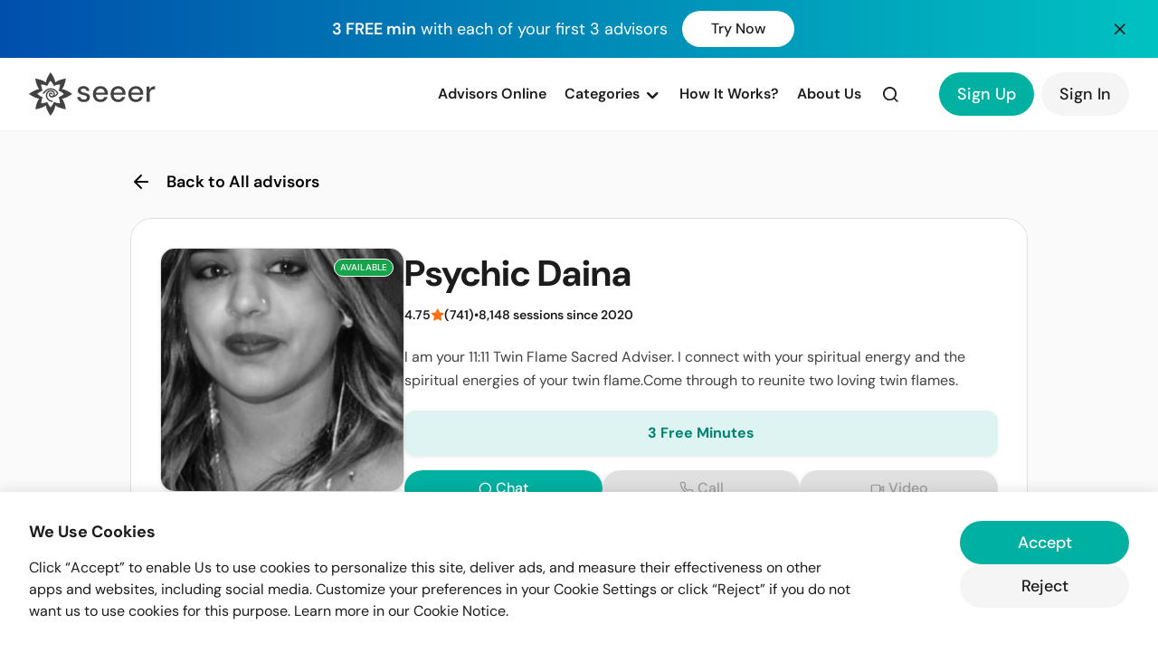

--- FILE ---
content_type: text/html; charset=utf-8
request_url: https://seeer.com/advisor/psychic-daina
body_size: 13767
content:
<!DOCTYPE html>
    <html lang="en">
      <head>
        <link rel="stylesheet" type="text/css" href="/assets/static/imageupload.DoT2z4nz.css">
        <link rel="stylesheet" type="text/css" href="/assets/static/elementplus.C_4wco1O.css">
        <link rel="stylesheet" type="text/css" href="/assets/static/vue-tel-input.DYOiK1Om.css">
        <link rel="stylesheet" type="text/css" href="/assets/static/onRenderClient.Cya1e0g5.css">
        <link rel="stylesheet" type="text/css" href="/assets/static/src_components_Link-dd59553c.C3sK-tzb.css">
        <link rel="stylesheet" type="text/css" href="/assets/static/src_modules_payment_components_payment-method-a684a4ef.Ch_aKeLF.css">
        <link rel="stylesheet" type="text/css" href="/assets/static/src_modules_advisor_components_advisor-quick-view-modal-4755dd1d.BOvovCu4.css">
        <meta charset="utf-8" />
        <title>Psychic Daina - Psychic Advisor | Seeer</title>
        <meta name="description" content="I am your 11:11 Twin Flame Sacred Adviser. I connect with your spiritual energy and the spiritual energies of your twin flame.Come through to reunite two loving twin flames." />
        <meta name="keywords" content="free psychic, online psychic, free psychic advisors, free chat psychic" />
        <meta name="robots" content="index, follow" />

        <!-- Open Graph -->
        <meta property="og:title" content="Psychic Daina - Psychic Advisor | Seeer" />
        <meta property="og:description" content="I am your 11:11 Twin Flame Sacred Adviser. I connect with your spiritual energy and the spiritual energies of your twin flame.Come through to reunite two loving twin flames." />
        <meta property="og:url" content="https://seeer.com/advisor/psychic-daina" />
        <meta property="og:site_name" content="Seeer" />
        <meta property="og:image" content="https://api3.seeer.com/images/b4bff1d07e95c51259132ef4cfddb076.jpg" />
        <meta property="og:type" content="profile" />

        <!-- Twitter Card -->
        <meta name="twitter:card" content="summary_large_image" />
        <meta name="twitter:title" content="Psychic Daina - Psychic Advisor | Seeer" />
        <meta name="twitter:description" content="I am your 11:11 Twin Flame Sacred Adviser. I connect with your spiritual energy and the spiritual energies of your twin flame.Come through to reunite two loving twin flames." />
        <meta name="twitter:image" content="https://api3.seeer.com/images/b4bff1d07e95c51259132ef4cfddb076.jpg" />

        <meta name="mobile-web-app-capable" content="yes" />
        <meta name="apple-mobile-web-app-capable" content="yes" />
        <meta name="viewport" content="width=device-width, initial-scale=1, viewport-fit=cover, interactive-widget=resizes-content" />
        <link rel="shortcut icon" href="/static/images/theme_icons/seeer/favicon.png" />
        <link rel="canonical" href="https://seeer.com/advisor/psychic-daina" />

        <!-- Font Preloading -->
        
        
        <link rel="preload" as="style" href="https://fonts.googleapis.com/css2?family=DM+Sans:opsz,wght@9..40,100..1000&display=swap">
        <style type="text/css">@font-face {font-family:DM Sans;font-style:normal;font-weight:100 1000;src:url(/cf-fonts/v/dm-sans/5.0.18/latin/opsz/normal.woff2);unicode-range:U+0000-00FF,U+0131,U+0152-0153,U+02BB-02BC,U+02C6,U+02DA,U+02DC,U+0304,U+0308,U+0329,U+2000-206F,U+2074,U+20AC,U+2122,U+2191,U+2193,U+2212,U+2215,U+FEFF,U+FFFD;font-display:swap;}@font-face {font-family:DM Sans;font-style:normal;font-weight:100 1000;src:url(/cf-fonts/v/dm-sans/5.0.18/latin-ext/opsz/normal.woff2);unicode-range:U+0100-02AF,U+0304,U+0308,U+0329,U+1E00-1E9F,U+1EF2-1EFF,U+2020,U+20A0-20AB,U+20AD-20CF,U+2113,U+2C60-2C7F,U+A720-A7FF;font-display:swap;}</style>
        <link rel="stylesheet" href="/static/assets/css/lucide/lucide.css">
        <link rel="stylesheet" href="https://cdn.jsdelivr.net/npm/swiper@11/swiper-bundle.min.css" />

        <!-- Structured Data -->
        
    <script type="application/ld+json">{"@context":"https://schema.org","@type":"Organization","name":"Seeer","url":"https://seeer.com","logo":"https://seeer.com/static/images/theme_icons/seeer/favicon.png","sameAs":["https://www.facebook.com/seeercom/","https://www.instagram.com/seeercom/"]}</script>
    <script type="application/ld+json">{"@context":"https://schema.org","@type":"WebSite","name":"Seeer","url":"https://seeer.com","potentialAction":{"@type":"SearchAction","target":"https://seeer.com/advisors?q={search_term_string}","query-input":"required name=search_term_string"}}</script>
    <script type="application/ld+json">{"@context":"https://schema.org","@type":"BreadcrumbList","itemListElement":[{"@type":"ListItem","position":1,"name":"Home","item":"https://seeer.com"},{"@type":"ListItem","position":2,"name":"Advisor","item":"https://seeer.com/advisor"},{"@type":"ListItem","position":3,"name":"Psychic daina","item":"https://seeer.com/advisor/psychic-daina"}]}</script><script type="application/ld+json">{"@context":"https://schema.org","@type":"Person","name":"Psychic Daina","image":"https://api3.seeer.com/images/b4bff1d07e95c51259132ef4cfddb076.jpg","jobTitle":"Psychic Advisor","description":"I am your 11:11 Twin Flame Sacred Adviser. I connect with your spiritual energy and the spiritual energies of your twin flame.Come through to reunite two loving twin flames.","worksFor":{"@type":"Organization","name":"Seeer"}}</script>
      </head>
      <body class="horizontal-layout horizontal-menu menu-hide seeer">
        <div id="app"><div class="App"><noscript> Your browser does not have JS enabled, you are still able to browse the website but you would not be able to access advanced features such as editing or loggin-in. </noscript><div id="appContent" class="bg-neutral-10" style="min-height:100px;"><header class="sticky top-0 left-0 w-full bg-white z-[101]"><!--[--><!--[--><div class="bg-gradient-primary flex items-center justify-between w-full px-16 md:px-32"><div></div><div class="px-16 py-12 !pl-0"><div class="flex items-center justify-between md:justify-center"><p class="text-white text-b-s md:text-h-l mr-16"><span class="font-semibold">3 FREE min</span> with each of your first 3 advisors</p><a class="inline-block" href="/register" data-v-2f406238><!--[--><button type="button" class="c-btn c-btn--tertiary c-btn--medium bg-white hover:bg-gray-100 !px-32 hidden md:inline-block md:visible"><!----><!--[--> Try Now <!--]--></button><button type="button" class="c-btn c-btn--tertiary c-btn--small bg-white hover:bg-gray-100 !px-24 inline-block md:hidden"><!----><!--[--> Try Now <!--]--></button><!--]--></a></div></div><div class="c-icon icon-x cursor-pointer" style="--se-icon-size:1.25rem;"></div></div><!--]--><!--]--><div class="px-16 md:px-32 py-12 md:py-16 border-b border-neutral-20 flex relative justify-between items-center l-header"><div class="flex-grow flex justify-between items-center"><div class="flex items-center"><div class="mr-16 md:mr-24 lg:hidden"><div class="c-icon icon-menu hidden md:visible md:flex" style="--se-icon-size:2.25rem;"></div><div class="c-icon icon-menu flex md:hidden" style="--se-icon-size:1.5rem;"></div></div><a class="inline-block" href="/" data-v-2f406238><!--[--><img alt="Logo" src="/static/images/theme_icons/seeer/logo_dark.svg" class="h-32 md:h-48 inline-block"><!--]--></a></div><div class="flex items-center"><nav class="is-mobile l-header__nav"><div class="p-16 lg:hidden border-b border-neutral-20 w-full mb-8"><div class="cursor-pointer"><div class="c-icon icon-x" style="--se-icon-size:1.5rem;"></div></div></div><div class="lg:hidden px-16 py-12"><img alt="Logo" src="/static/images/theme_icons/seeer/logo_dark.svg" class="h-40"></div><a class="inline-block font-semibold first-letter:uppercase" href="/advisors/online" data-v-2f406238><!--[--><span>advisors Online </span><!--]--></a><div class="relative dropdown-nav-item font-semibold"><a class="flex items-center justify-between w-full lg:w-auto"><!--[--><span> Categories </span><!--]--><div class="c-icon icon-chevron-down ml-4 hidden lg:!block lg:visible" style="--se-icon-size:1.25rem;"></div><div class="c-icon icon-chevron-right ml-4 lg:hidden self-end !mb-2" style="--se-icon-size:1.25rem;"></div></a><nav class=""><div class="xl:hidden p-16 border-b border-neutral-20 w-full mb-8 lg:hidden"><div class="cursor-pointer"><div class="c-icon icon-arrow-left" style="--se-icon-size:1.5rem;"></div></div></div><a class="inline-block" href="/advisors" data-v-2f406238><!--[--> All <span class="capitalize">advisors</span><!--]--></a><!----></nav></div><a class="inline-block font-semibold" href="/how-it-works" data-v-2f406238><!--[--><span> How It Works? </span><!--]--></a><div></div><a class="inline-block font-semibold" href="/about" data-v-2f406238><!--[--><span> About Us </span><!--]--></a></nav><div class="border-r border-neutral-30 h-40 ml-8 !mr-4 hidden xl:block xl:visible"></div><div class="l-header__search"><!----></div></div><!----></div><div><div class="flex items-center pl-32 hidden md:visible md:inline-block"><a class="inline-block" href="/register" data-v-2f406238><!--[--><button type="button" class="c-btn c-btn--primary c-btn--large"><!----><!--[--> Sign Up <!--]--></button><!--]--></a><a class="inline-block" href="/login" data-v-2f406238><!--[--><button type="button" class="c-btn c-btn--tertiary c-btn--large ml-8"><!----><!--[--> Sign In <!--]--></button><!--]--></a></div><div class="pl-24 md:hidden"><a class="inline-block text-black text-h-m no-underline font-semibold" href="/login" data-v-2f406238><!--[--> Sign In <!--]--></a></div></div></div></header><div class="!mt-0 !mb-0 app-content center-layout"><div class="content-wrapper"><!--[--><!--[--><section class="bg-neutral-10"><div class="md:container md:py-32 w-full xs:mx-auto sm:w-[90%] lg:w-10/12 xl:w-8/12 max-w-[760px]"><div class="flex items-center md:pb-16 px-16 md:px-0 bg-white md:!bg-neutral-10"><a class="inline-block flex items-center py-12 no-underline text-black" href="/advisors" data-v-2f406238><!--[--><div class="c-icon icon-arrow-left mr-16" style="--se-icon-size:1.5rem;"></div><h6 class="text-h-m md:text-h-l font-semibold"> Back to All advisors</h6><!--]--></a></div><!--[--><!----><div class="advisor-details"><div class="p-20 md:p-32 !bg-white md:border border-neutral-30 md:rounded-24"><div class="flex flex-col sm:flex-row gap-20 sm:gap-32"><div class="flex justify-center sm:justify-start shrink-0 w-full sm:w-auto"><div class="relative w-[240px] sm:w-[240px] md:w-[270px]"><div class="c-avatar c-avatar--primary !rounded-[16px] shadow-sm border border-neutral-20" style="--se-avatar-size:16.875rem;" data-initials="PD"><!--[--><div class="relative"><!--[--><div class="absolute top-0 left-0 flex h-full w-full items-center justify-center bg-neutral-20 animate-pulse"><svg viewBox="0 0 24 24" fill="currentColor" class="h-2/3 w-2/3 text-neutral-40"><path d="M12 12c2.21 0 4-1.79 4-4s-1.79-4-4-4-4 1.79-4 4 1.79 4 4 4zm0 2c-2.67 0-8 1.34-8 4v2h16v-2c0-2.66-5.33-4-8-4z"></path></svg></div><!--]--><img alt="Psychic Daina" loading="lazy" class="opacity-0 w-full h-full object-cover"></div><!--]--></div><div class="c-badge c-badge--success border border-white absolute top-12 right-12 shadow-sm absolute top-12 right-12 shadow-sm"><!--[--><div class="flex items-center leading-16 pt-[1px]"> Available </div><!--]--></div></div></div><div class="w-full flex flex-col"><div class="flex items-start justify-between pb-8"><h1 class="text-h-xl md:text-h-2xl font-bold mr-16 line-clamp-2 leading-tight">Psychic Daina</h1><!----></div><div class="flex items-center gap-1 text-h-s font-semibold pb-16 md:pb-24"><div class="flex items-center gap-1"><span>4.75</span><svg class="text-warning-100" height="0.9375rem" width="0.9375rem"><use xlink:href="/static/se-icons.svg?#star-filled"></use></svg><span class="cursor-pointer leading-[1]">(0)</span></div><span>•</span><span>8,148 sessions<!--[--> since 2020<!--]--></span></div><div class="pb-16 md:pb-20"><p class="text-b-m leading-relaxed text-neutral-80 line-clamp-4">I am your 11:11 Twin Flame Sacred Adviser. I connect with your spiritual energy and the spiritual energies of your twin flame.Come through to reunite two loving twin flames.</p></div><div class="flex-grow"></div><!--[--><!--[--><!----><!--]--><div class="flex gap-x-8 xs:gap-x-12 w-full flex"><article class="w-full flex flex-col bg-neutral-10 rounded-12 pb-6"><button type="button" class="c-btn c-btn--primary c-btn--medium w-full !bg-primary-100"><!----><!--[--><!--[--><div class="c-icon icon-message-circle !mr-4" style="--se-icon-size:1rem;"></div> Chat <!--]--><!--]--></button><div class="pt-6 flex gap-1 items-center justify-center"><!----><div class="text-primary-100 text-center text-h-xs font-bold"><p> $1.40/min </p></div></div></article><article class="w-full flex flex-col bg-neutral-10 rounded-12 pb-6"><button type="button" class="c-btn c-btn--primary c-btn--medium w-full" disabled><!----><!--[--><!--[--><div class="c-icon icon-phone !mr-4" style="--se-icon-size:1rem;"></div> Call <!--]--><!--]--></button><div class="pt-6 flex gap-1 items-center justify-center"><!----><div class="text-neutral-40 text-center text-h-xs font-bold"><p class="block leading-16"><span class="hidden sm:inline-block sm:visible">Not Available</span><span class="inline-block sm:hidden">N/A</span></p></div></div></article><article class="w-full flex flex-col bg-neutral-10 rounded-12 pb-6"><button type="button" class="c-btn c-btn--primary c-btn--medium w-full" disabled><!----><!--[--><!--[--><div class="c-icon icon-video !mr-4" style="--se-icon-size:1rem;"></div> Video <!--]--><!--]--></button><div class="pt-6 flex gap-1 items-center justify-center"><!----><div class="text-neutral-40 text-center text-h-xs font-bold"><p class="block leading-16"><span class="hidden sm:inline-block sm:visible">Not Available</span><span class="inline-block sm:hidden">N/A</span></p></div></div></article></div><!----><!--]--></div></div><div class="border-t pt-32 border-neutral-30 mt-32"><section class="pt-32"><article class="pb-32"><h2 class="text-h-l md:text-h-xl font-bold pb-12 text-neutral-100"> Skills and methods </h2><div class="c-content text-b-m !font-normal leading-relaxed text-neutral-80"><p>Clairsentient  </p><p> Clairvoyant</p><p> Dream Exploration</p><p> Empath</p><p> Cartomancy</p></div></article><article class="pb-32"><h2 class="text-h-l md:text-h-xl font-bold pb-12 text-neutral-100"> My approach </h2><div class="c-content text-b-m !font-normal leading-relaxed text-neutral-80"><p>During a consult, I will help you re frame your issue and see why life has thrown a challenge your way, and help you plan a course of action. Sometimes just doing some cognitive work with someone to hear you out and unpack things can reduce the matter down to size. I will explain the larger picture, the life lesson you are meant to learn by the experience you are going through. With a phone call to me, we will come to a solid plan to overcome whatever is troubling you . I like to solve problems and listen. My approach is compassionate and clear, together we can cut through the confusion caused by the circumstances and come up with a plan to overcome obstacles to your success.</p></div></article><article class="pb-32"><h2 class="text-h-l md:text-h-xl font-bold pb-12 text-neutral-100"> Specialities </h2><div class="c-content text-b-m !font-normal leading-relaxed text-neutral-80"><p>Deceased Loved Ones    </p><p>Destiny/Life Path </p><p>Past Lives </p><p>Money/Prosperity</p><p> Love/Relationships</p></div></article><article class="pb-32"><h2 class="text-h-l md:text-h-xl font-bold pb-12 text-neutral-100"> My background </h2><div class="c-content text-b-m !font-normal leading-relaxed text-neutral-80"><p>I'm a 4th generation psychic with 45 years experience. I specialize in love and relationships I not only help the surface problems but go deeper to the root of the problem. I work with the scattered deck of tarot and my clairvoyant abilities.
 
I am your Twin Flame Advisor. As a Psychic Medium, Healer, Life Coach and Twin Flame Sacred Advisor, I offer spiritual "healing" through" through my readings. I connect with your spiritual energy (higher self), and the spiritual energies of those connected to you through your angels and your guides. Not only do I connect with your angels and guides, but as a medium, I connect directly with your energy and that of your twin flame. Only messages of pure love and spiritual "healing" to come through. It is important to understand that the messages you receive during my readings do not come from me. The messages and guidance you receive comes directly from your angels, your energy and your guides. My readings can also help to strengthen the spiritual connect between you and your own angels and guides making it easier for you to receive their messages yourself.During our session I become a clear focus to bring you the guidance you need to reach your highest potential, growth and success, live the life you dream and achieve personal growth that will ultimately bring you joy. No matter what life brings you, seize the opportunity to grow more positive and gain true depth from the experience. Our session will give you the guidance and tools to create positive personal change in all areas of your life. Choose to fill your life with clarity, joy and depth of purpose.
 
 Allow me to connect with you to help navigate your life toward your desired goals. All that I need is your name and date of birth and your whole life unfold in front of me I will direct you to the correct path in your relationship. I connect with your spiritual guides to answer your questions in love.
I first realized that I had psychic gifts at the age of five when my grandmother passed on. A few months after her passing she came to me one night while I laid awake in bed. I was so close to her and to see her spirit standing before me warmed my heart. As I grew older seeing spirits and having pets and family members that had passed over became a common occurrence for me. In my early twenties I began to hone my skills to communicate with those that had passed over and I would bring messages to others from their loved ones.</p></div></article></section></div><div class="border-t pt-32 border-neutral-30 mt-8"><section class="pb-16 pb-32"><h2 class="text-h-l md:text-h-xl font-bold pb-16 text-neutral-100">Reading Categories</h2><div class="flex flex-wrap gap-12"><!--[--><article class="px-16 py-12 rounded-12 gap-8 items-center bg-neutral-10 inline-flex"><div class="relative w-20 h-20"><!--[--><!--]--><img alt="Psychic Readings" loading="lazy" class="opacity-0 w-full h-full object-cover"></div><span class="text-b-m font-semibold text-neutral-100 whitespace-nowrap">Psychic Readings</span></article><article class="px-16 py-12 rounded-12 gap-8 items-center bg-neutral-10 inline-flex"><div class="relative w-20 h-20"><!--[--><!--]--><img alt="Love &amp; Relationship" loading="lazy" class="opacity-0 w-full h-full object-cover"></div><span class="text-b-m font-semibold text-neutral-100 whitespace-nowrap">Love &amp; Relationship</span></article><article class="px-16 py-12 rounded-12 gap-8 items-center bg-neutral-10 inline-flex"><div class="relative w-20 h-20"><!--[--><!--]--><img alt="Tarot Readers" loading="lazy" class="opacity-0 w-full h-full object-cover"></div><span class="text-b-m font-semibold text-neutral-100 whitespace-nowrap">Tarot Readers</span></article><!--]--><button class="px-16 py-12 rounded-12 gap-8 items-center bg-primary-10 inline-flex hover:bg-primary-20 transition-colors"><span class="text-b-m font-semibold text-primary-100 whitespace-nowrap"> + 14 more </span></button></div></section></div><div class="border-t pt-32 border-neutral-30"><section><div class="flex justify-between pb-16"><h2 class="text-h-l md:text-h-xl font-bold text-neutral-100"> Customer Reviews <span class="text-h-l md:text-h-xl font-normal text-neutral-70">(0)</span></h2><div></div></div><div class="text-b-m text-neutral-60 italic py-20"> No reviews yet </div><div class="flex justify-center items-center gap-2 flex-col mt-28"><p class="text-b-xs text-neutral-40"> Loaded 0 of 0</p><!----></div></section></div></div></div><!--]--></div></section><!--]--><!--]--></div></div><div id="footer-extra"></div><footer class="mt-auto bg-neutral-10"><div class="border-t border-neutral-30 py-32 md:py-48"><div class="container"><div class="flex flex-col md:flex-row md:justify-between gap-32 md:gap-16"><div class="md:max-w-[280px]"><div class="relative w-[148px] mb-16"><!--[--><!--]--><img alt="Seeer" loading="lazy" class="opacity-0 w-full h-full object-cover"></div><p class="text-b-s text-neutral-60 leading-relaxed"> Connect with trusted psychic advisors for guidance on love, career, and life&#39;s big questions. </p><div class="hidden md:flex items-center gap-12 mt-20"><a href="https://www.facebook.com/seeercom/" target="_blank" rel="noopener noreferrer" class="inline-flex items-center justify-center w-36 h-36 rounded-full bg-neutral-20 text-neutral-70 hover:bg-primary-100 hover:text-white transition-all" aria-label="Facebook"><div class="c-icon icon-facebook" style="--se-icon-size:1.125rem;"></div></a><a href="https://www.instagram.com/seeercom/" target="_blank" rel="noopener noreferrer" class="inline-flex items-center justify-center w-36 h-36 rounded-full bg-neutral-20 text-neutral-70 hover:bg-primary-100 hover:text-white transition-all" aria-label="Instagram"><div class="c-icon icon-instagram" style="--se-icon-size:1.125rem;"></div></a><a href="https://www.youtube.com/@seeer6576" target="_blank" rel="noopener noreferrer" class="inline-flex items-center justify-center w-36 h-36 rounded-full bg-neutral-20 text-neutral-70 hover:bg-primary-100 hover:text-white transition-all" aria-label="YouTube"><div class="c-icon icon-youtube" style="--se-icon-size:1.125rem;"></div></a><a href="https://www.tiktok.com/@seeercom" target="_blank" rel="noopener noreferrer" class="inline-flex items-center justify-center w-36 h-36 rounded-full bg-neutral-20 text-neutral-70 hover:bg-primary-100 hover:text-white transition-all" aria-label="TikTok"><svg size="18" height="1.25rem" width="1.25rem"><use xlink:href="/static/se-icons.svg?#tiktok"></use></svg></a></div></div><div class="flex flex-wrap gap-y-24 md:gap-x-48 lg:gap-x-64"><div class="w-1/2 md:w-auto"><h6 class="text-b-m font-semibold text-neutral-90 mb-12">Seeer</h6><div class="flex flex-col gap-8"><a class="inline-block text-b-s text-neutral-60 no-underline hover:text-primary-100 transition-colors" href="/about" data-v-2f406238><!--[--> About Us <!--]--></a><a class="inline-block text-b-s text-neutral-60 no-underline hover:text-primary-100 transition-colors" href="/how-it-works" data-v-2f406238><!--[--> How It Works <!--]--></a></div></div><div class="w-1/2 md:w-auto"><h6 class="text-b-m font-semibold text-neutral-90 mb-12"> Support </h6><div class="flex flex-col gap-8"><a href="/cdn-cgi/l/email-protection#483b3d3838273a3c083b2d2d2d3a662b2725" target="_blank" rel="noopener noreferrer" class="text-b-s text-neutral-60 no-underline hover:text-primary-100 transition-colors"> Contact Us </a><a href="/cdn-cgi/l/email-protection#bbc8cecbcbd4c9cffbc8dededec995d8d4d6" class="text-b-s text-neutral-60 no-underline hover:text-primary-100 transition-colors"><span class="__cf_email__" data-cfemail="2b585e5b5b44595f6b584e4e4e5905484446">[email&#160;protected]</span></a></div></div><div class="w-1/2 md:w-auto"><h6 class="text-b-m font-semibold text-neutral-90 mb-12"> Legal </h6><div class="flex flex-col gap-8"><a class="inline-block text-b-s text-neutral-60 no-underline hover:text-primary-100 transition-colors" href="/privacy-policy" data-v-2f406238><!--[--> Privacy Policy <!--]--></a><a class="inline-block text-b-s text-neutral-60 no-underline hover:text-primary-100 transition-colors" href="/terms" data-v-2f406238><!--[--> Terms &amp; Conditions <!--]--></a><a class="inline-block text-b-s text-neutral-60 no-underline hover:text-primary-100 transition-colors" href="/disclaimer" data-v-2f406238><!--[--> Disclaimer <!--]--></a><a class="inline-block text-b-s text-neutral-60 no-underline hover:text-primary-100 transition-colors" href="/cookie-policy" data-v-2f406238><!--[--> Cookie Policy <!--]--></a></div></div></div></div><div class="flex md:hidden items-center justify-center gap-12 mt-24 pt-24 border-t border-neutral-30"><a href="https://www.facebook.com/seeercom/" target="_blank" rel="noopener noreferrer" class="inline-flex items-center justify-center w-40 h-40 rounded-full bg-neutral-20 text-neutral-70 hover:bg-primary-100 hover:text-white transition-all" aria-label="Facebook"><div class="c-icon icon-facebook" style="--se-icon-size:1.25rem;"></div></a><a href="https://www.instagram.com/seeercom/" target="_blank" rel="noopener noreferrer" class="inline-flex items-center justify-center w-40 h-40 rounded-full bg-neutral-20 text-neutral-70 hover:bg-primary-100 hover:text-white transition-all" aria-label="Instagram"><div class="c-icon icon-instagram" style="--se-icon-size:1.25rem;"></div></a><a href="https://www.youtube.com/@seeer6576" target="_blank" rel="noopener noreferrer" class="inline-flex items-center justify-center w-40 h-40 rounded-full bg-neutral-20 text-neutral-70 hover:bg-primary-100 hover:text-white transition-all" aria-label="YouTube"><div class="c-icon icon-youtube" style="--se-icon-size:1.25rem;"></div></a><a href="https://www.tiktok.com/@seeercom" target="_blank" rel="noopener noreferrer" class="inline-flex items-center justify-center w-40 h-40 rounded-full bg-neutral-20 text-neutral-70 hover:bg-primary-100 hover:text-white transition-all" aria-label="TikTok"><svg size="20" height="1.25rem" width="1.25rem"><use xlink:href="/static/se-icons.svg?#tiktok"></use></svg></a></div></div></div><div class="border-t border-neutral-30 bg-neutral-20/50 py-16 md:py-20"><div class="container"><div class="flex flex-col md:flex-row md:items-center md:justify-between gap-16 md:gap-24"><div class="text-b-xs text-neutral-50 text-center md:text-left"><span>Imfiy BV<br>KVK-nummer: 67058094<br>Raamplein 1, 1016XK Amsterdam</span></div><div class="flex items-center justify-center gap-16 md:gap-20"><span class="flex items-center gap-6 text-b-xs text-neutral-60 font-medium"><div class="c-icon icon-shield text-primary-100" style="--se-icon-size:1rem;"></div> GDPR Compliant </span><span class="flex items-center gap-6 text-b-xs text-neutral-60 font-medium"><div class="c-icon icon-lock text-primary-100" style="--se-icon-size:1rem;"></div> PSD2 Secure </span><span class="flex items-center gap-6 text-b-xs text-neutral-60 font-medium"><div class="c-icon icon-check-circle text-primary-100" style="--se-icon-size:1rem;"></div> SSL Encrypted </span></div><p class="text-b-xs text-neutral-50 text-center md:text-right"> © 2026 Seeer. All rights reserved. </p></div></div></div></footer><a href="javascript:;" class="btn btn-primary is-scrolltop" style="display:none;" data-v-f5749890><svg class="svg-inline--fa fa-angle-up fa-w-10" style="" aria-hidden="true" focusable="false" data-prefix="fas" data-icon="angle-up" role="img" xmlns="http://www.w3.org/2000/svg" viewBox="0 0 320 512" data-v-f5749890><path class="" style="" fill="currentColor" d="M177 159.7l136 136c9.4 9.4 9.4 24.6 0 33.9l-22.6 22.6c-9.4 9.4-24.6 9.4-33.9 0L160 255.9l-96.4 96.4c-9.4 9.4-24.6 9.4-33.9 0L7 329.7c-9.4-9.4-9.4-24.6 0-33.9l136-136c9.4-9.5 24.6-9.5 34-.1z"></path></svg></a><!----><!----><!----><!----></div><!----><!----><!----><div><!----></div><!----><!----><!----><!----><!----><!----><div class="callContainer fullscreen" data-v-dc83d9b0><div class="buttons" data-v-dc83d9b0><button class="btn btn-light" title="Toggle camera" data-v-dc83d9b0><svg class="svg-inline--fa fa-video fa-w-18 font-large-2" style="display:none;" aria-hidden="true" focusable="false" data-prefix="fas" data-icon="video" role="img" xmlns="http://www.w3.org/2000/svg" viewBox="0 0 576 512" data-v-dc83d9b0><path class="" style="" fill="currentColor" d="M336.2 64H47.8C21.4 64 0 85.4 0 111.8v288.4C0 426.6 21.4 448 47.8 448h288.4c26.4 0 47.8-21.4 47.8-47.8V111.8c0-26.4-21.4-47.8-47.8-47.8zm189.4 37.7L416 177.3v157.4l109.6 75.5c21.2 14.6 50.4-.3 50.4-25.8V127.5c0-25.4-29.1-40.4-50.4-25.8z"></path></svg><svg class="svg-inline--fa fa-video-slash fa-w-20 font-large-2" style="" aria-hidden="true" focusable="false" data-prefix="fas" data-icon="video-slash" role="img" xmlns="http://www.w3.org/2000/svg" viewBox="0 0 640 512" data-v-dc83d9b0><path class="" style="" fill="currentColor" d="M633.8 458.1l-55-42.5c15.4-1.4 29.2-13.7 29.2-31.1v-257c0-25.5-29.1-40.4-50.4-25.8L448 177.3v137.2l-32-24.7v-178c0-26.4-21.4-47.8-47.8-47.8H123.9L45.5 3.4C38.5-2 28.5-.8 23 6.2L3.4 31.4c-5.4 7-4.2 17 2.8 22.4L42.7 82 416 370.6l178.5 138c7 5.4 17 4.2 22.5-2.8l19.6-25.3c5.5-6.9 4.2-17-2.8-22.4zM32 400.2c0 26.4 21.4 47.8 47.8 47.8h288.4c11.2 0 21.4-4 29.6-10.5L32 154.7v245.5z"></path></svg></button><button class="btn btn-light" title="Toggle microphone" data-v-dc83d9b0><svg class="svg-inline--fa fa-microphone fa-w-11 font-large-2" style="display:none;" aria-hidden="true" focusable="false" data-prefix="fas" data-icon="microphone" role="img" xmlns="http://www.w3.org/2000/svg" viewBox="0 0 352 512" data-v-dc83d9b0><path class="" style="" fill="currentColor" d="M176 352c53.02 0 96-42.98 96-96V96c0-53.02-42.98-96-96-96S80 42.98 80 96v160c0 53.02 42.98 96 96 96zm160-160h-16c-8.84 0-16 7.16-16 16v48c0 74.8-64.49 134.82-140.79 127.38C96.71 376.89 48 317.11 48 250.3V208c0-8.84-7.16-16-16-16H16c-8.84 0-16 7.16-16 16v40.16c0 89.64 63.97 169.55 152 181.69V464H96c-8.84 0-16 7.16-16 16v16c0 8.84 7.16 16 16 16h160c8.84 0 16-7.16 16-16v-16c0-8.84-7.16-16-16-16h-56v-33.77C285.71 418.47 352 344.9 352 256v-48c0-8.84-7.16-16-16-16z"></path></svg><svg class="svg-inline--fa fa-microphone-slash fa-w-20 font-large-2" style="" aria-hidden="true" focusable="false" data-prefix="fas" data-icon="microphone-slash" role="img" xmlns="http://www.w3.org/2000/svg" viewBox="0 0 640 512" data-v-dc83d9b0><path class="" style="" fill="currentColor" d="M633.82 458.1l-157.8-121.96C488.61 312.13 496 285.01 496 256v-48c0-8.84-7.16-16-16-16h-16c-8.84 0-16 7.16-16 16v48c0 17.92-3.96 34.8-10.72 50.2l-26.55-20.52c3.1-9.4 5.28-19.22 5.28-29.67V96c0-53.02-42.98-96-96-96s-96 42.98-96 96v45.36L45.47 3.37C38.49-2.05 28.43-.8 23.01 6.18L3.37 31.45C-2.05 38.42-.8 48.47 6.18 53.9l588.36 454.73c6.98 5.43 17.03 4.17 22.46-2.81l19.64-25.27c5.41-6.97 4.16-17.02-2.82-22.45zM400 464h-56v-33.77c11.66-1.6 22.85-4.54 33.67-8.31l-50.11-38.73c-6.71.4-13.41.87-20.35.2-55.85-5.45-98.74-48.63-111.18-101.85L144 241.31v6.85c0 89.64 63.97 169.55 152 181.69V464h-56c-8.84 0-16 7.16-16 16v16c0 8.84 7.16 16 16 16h160c8.84 0 16-7.16 16-16v-16c0-8.84-7.16-16-16-16z"></path></svg></button><button class="btn btn-light" title="End test call" data-v-dc83d9b0><svg class="svg-inline--fa fa-times fa-w-11 font-large-2" style="" aria-hidden="true" focusable="false" data-prefix="fas" data-icon="times" role="img" xmlns="http://www.w3.org/2000/svg" viewBox="0 0 352 512" data-v-dc83d9b0><path class="" style="" fill="currentColor" d="M242.72 256l100.07-100.07c12.28-12.28 12.28-32.19 0-44.48l-22.24-22.24c-12.28-12.28-32.19-12.28-44.48 0L176 189.28 75.93 89.21c-12.28-12.28-32.19-12.28-44.48 0L9.21 111.45c-12.28 12.28-12.28 32.19 0 44.48L109.28 256 9.21 356.07c-12.28 12.28-12.28 32.19 0 44.48l22.24 22.24c12.28 12.28 32.2 12.28 44.48 0L176 322.72l100.07 100.07c12.28 12.28 32.2 12.28 44.48 0l22.24-22.24c12.28-12.28 12.28-32.19 0-44.48L242.72 256z"></path></svg></button></div><div class="call-icon audio-only" data-v-dc83d9b0><svg class="svg-inline--fa fa-phone fa-w-16 font-large-3" style="" aria-hidden="true" focusable="false" data-prefix="fas" data-icon="phone" role="img" xmlns="http://www.w3.org/2000/svg" viewBox="0 0 512 512" data-v-dc83d9b0><path class="" style="" fill="currentColor" d="M493.4 24.6l-104-24c-11.3-2.6-22.9 3.3-27.5 13.9l-48 112c-4.2 9.8-1.4 21.3 6.9 28l60.6 49.6c-36 76.7-98.9 140.5-177.2 177.2l-49.6-60.6c-6.8-8.3-18.2-11.1-28-6.9l-112 48C3.9 366.5-2 378.1.6 389.4l24 104C27.1 504.2 36.7 512 48 512c256.1 0 464-207.5 464-464 0-11.2-7.7-20.9-18.6-23.4z"></path></svg></div><div class="call-icon video-only" data-v-dc83d9b0><svg class="svg-inline--fa fa-video fa-w-18 font-large-3" style="" aria-hidden="true" focusable="false" data-prefix="fas" data-icon="video" role="img" xmlns="http://www.w3.org/2000/svg" viewBox="0 0 576 512" data-v-dc83d9b0><path class="" style="" fill="currentColor" d="M336.2 64H47.8C21.4 64 0 85.4 0 111.8v288.4C0 426.6 21.4 448 47.8 448h288.4c26.4 0 47.8-21.4 47.8-47.8V111.8c0-26.4-21.4-47.8-47.8-47.8zm189.4 37.7L416 177.3v157.4l109.6 75.5c21.2 14.6 50.4-.3 50.4-25.8V127.5c0-25.4-29.1-40.4-50.4-25.8z"></path></svg></div><div class="notice w-100 p-3" data-v-dc83d9b0><div class="volumePreview" data-v-dc83d9b0><!--[--><!--]--></div><p class="audio-only text-center font-medium-4" data-v-dc83d9b0>If you can hear your own voice, then your microphone is configured for voice call correctly.</p><p class="video-only text-center font-medium-4" data-v-dc83d9b0>If you can see yourself and hear your own voice, then your camera and microphone are configured for video call correctly.</p></div></div><div class="callContainer fullscreen" data-v-dc83d9b0><div class="buttons" data-v-dc83d9b0><!----><button class="btn btn-light" title="Toggle microphone" data-v-dc83d9b0><svg class="svg-inline--fa fa-microphone fa-w-11 font-large-2" style="display:none;" aria-hidden="true" focusable="false" data-prefix="fas" data-icon="microphone" role="img" xmlns="http://www.w3.org/2000/svg" viewBox="0 0 352 512" data-v-dc83d9b0><path class="" style="" fill="currentColor" d="M176 352c53.02 0 96-42.98 96-96V96c0-53.02-42.98-96-96-96S80 42.98 80 96v160c0 53.02 42.98 96 96 96zm160-160h-16c-8.84 0-16 7.16-16 16v48c0 74.8-64.49 134.82-140.79 127.38C96.71 376.89 48 317.11 48 250.3V208c0-8.84-7.16-16-16-16H16c-8.84 0-16 7.16-16 16v40.16c0 89.64 63.97 169.55 152 181.69V464H96c-8.84 0-16 7.16-16 16v16c0 8.84 7.16 16 16 16h160c8.84 0 16-7.16 16-16v-16c0-8.84-7.16-16-16-16h-56v-33.77C285.71 418.47 352 344.9 352 256v-48c0-8.84-7.16-16-16-16z"></path></svg><svg class="svg-inline--fa fa-microphone-slash fa-w-20 font-large-2" style="" aria-hidden="true" focusable="false" data-prefix="fas" data-icon="microphone-slash" role="img" xmlns="http://www.w3.org/2000/svg" viewBox="0 0 640 512" data-v-dc83d9b0><path class="" style="" fill="currentColor" d="M633.82 458.1l-157.8-121.96C488.61 312.13 496 285.01 496 256v-48c0-8.84-7.16-16-16-16h-16c-8.84 0-16 7.16-16 16v48c0 17.92-3.96 34.8-10.72 50.2l-26.55-20.52c3.1-9.4 5.28-19.22 5.28-29.67V96c0-53.02-42.98-96-96-96s-96 42.98-96 96v45.36L45.47 3.37C38.49-2.05 28.43-.8 23.01 6.18L3.37 31.45C-2.05 38.42-.8 48.47 6.18 53.9l588.36 454.73c6.98 5.43 17.03 4.17 22.46-2.81l19.64-25.27c5.41-6.97 4.16-17.02-2.82-22.45zM400 464h-56v-33.77c11.66-1.6 22.85-4.54 33.67-8.31l-50.11-38.73c-6.71.4-13.41.87-20.35.2-55.85-5.45-98.74-48.63-111.18-101.85L144 241.31v6.85c0 89.64 63.97 169.55 152 181.69V464h-56c-8.84 0-16 7.16-16 16v16c0 8.84 7.16 16 16 16h160c8.84 0 16-7.16 16-16v-16c0-8.84-7.16-16-16-16z"></path></svg></button><button class="btn btn-light" title="End test call" data-v-dc83d9b0><svg class="svg-inline--fa fa-times fa-w-11 font-large-2" style="" aria-hidden="true" focusable="false" data-prefix="fas" data-icon="times" role="img" xmlns="http://www.w3.org/2000/svg" viewBox="0 0 352 512" data-v-dc83d9b0><path class="" style="" fill="currentColor" d="M242.72 256l100.07-100.07c12.28-12.28 12.28-32.19 0-44.48l-22.24-22.24c-12.28-12.28-32.19-12.28-44.48 0L176 189.28 75.93 89.21c-12.28-12.28-32.19-12.28-44.48 0L9.21 111.45c-12.28 12.28-12.28 32.19 0 44.48L109.28 256 9.21 356.07c-12.28 12.28-12.28 32.19 0 44.48l22.24 22.24c12.28 12.28 32.2 12.28 44.48 0L176 322.72l100.07 100.07c12.28 12.28 32.2 12.28 44.48 0l22.24-22.24c12.28-12.28 12.28-32.19 0-44.48L242.72 256z"></path></svg></button></div><div class="call-icon audio-only" data-v-dc83d9b0><svg class="svg-inline--fa fa-phone fa-w-16 font-large-3" style="" aria-hidden="true" focusable="false" data-prefix="fas" data-icon="phone" role="img" xmlns="http://www.w3.org/2000/svg" viewBox="0 0 512 512" data-v-dc83d9b0><path class="" style="" fill="currentColor" d="M493.4 24.6l-104-24c-11.3-2.6-22.9 3.3-27.5 13.9l-48 112c-4.2 9.8-1.4 21.3 6.9 28l60.6 49.6c-36 76.7-98.9 140.5-177.2 177.2l-49.6-60.6c-6.8-8.3-18.2-11.1-28-6.9l-112 48C3.9 366.5-2 378.1.6 389.4l24 104C27.1 504.2 36.7 512 48 512c256.1 0 464-207.5 464-464 0-11.2-7.7-20.9-18.6-23.4z"></path></svg></div><div class="call-icon video-only" data-v-dc83d9b0><svg class="svg-inline--fa fa-video fa-w-18 font-large-3" style="" aria-hidden="true" focusable="false" data-prefix="fas" data-icon="video" role="img" xmlns="http://www.w3.org/2000/svg" viewBox="0 0 576 512" data-v-dc83d9b0><path class="" style="" fill="currentColor" d="M336.2 64H47.8C21.4 64 0 85.4 0 111.8v288.4C0 426.6 21.4 448 47.8 448h288.4c26.4 0 47.8-21.4 47.8-47.8V111.8c0-26.4-21.4-47.8-47.8-47.8zm189.4 37.7L416 177.3v157.4l109.6 75.5c21.2 14.6 50.4-.3 50.4-25.8V127.5c0-25.4-29.1-40.4-50.4-25.8z"></path></svg></div><div class="notice w-100 p-3" data-v-dc83d9b0><div class="volumePreview" data-v-dc83d9b0><!--[--><!--]--></div><p class="audio-only text-center font-medium-4" data-v-dc83d9b0>If you can hear your own voice, then your microphone is configured for voice call correctly.</p><p class="video-only text-center font-medium-4" data-v-dc83d9b0>If you can see yourself and hear your own voice, then your camera and microphone are configured for video call correctly.</p></div></div><!----><!----><!----><div data-v-de5198df><!----></div><div style="display:none;" class="popup is-active" data-v-73c0456d><div class="popup-container" data-v-73c0456d><div class="popup-header" data-v-73c0456d><div class="header-content" data-v-73c0456d><h2 class="title" data-v-73c0456d>Your Feedbacks (0)</h2><div class="header-actions" data-v-73c0456d><!----><button type="button" class="close-btn" aria-label="Close" data-v-73c0456d> ✕ </button></div></div></div><div class="popup-scroll" data-v-73c0456d><!----></div></div></div><!----></div></div>
        <script data-cfasync="false" src="/cdn-cgi/scripts/5c5dd728/cloudflare-static/email-decode.min.js"></script><script async type="de354cd15ac575cda5eeaf01-text/javascript" src="https://static.klaviyo.com/onsite/js/X8Dh8D/klaviyo.js"></script>
        <script id="vike_pageContext" type="application/json">{"routeParams":{"url":"psychic-daina"},"initialStoreState":{"users":{"prefetchedData":{},"appSettings":null,"currentUser":{},"currentUserBlocks":[],"currentUserInbox":[],"currentUserInboxShort":[],"isAuthenticated":false,"isAdmin":false,"isSupport":false,"isSales":false,"isUser":false,"isAdvisor":false,"isActive":false,"isInactive":false,"unreadNotifications":0,"loading":false,"userProfile":null,"userProfileLoading":false,"userFeedBacks":[],"userFeedBacksPage":1,"userFeedBacksTotal":0,"userFeedBacksAdvisorId":50448,"userBestFeedBacks":[],"userBestFeedBacksPage":1,"userBestFeedBacksTotal":0,"profileNotFound":false,"addFundsLoading":false,"landingProfileNotFound":false,"registerForm":{"originalData":{"name":"","email":"","url":"","password":"","password_confirmation":""},"name":"","email":"","url":"","password":"","password_confirmation":"","errors":{"errors":{}}},"usersInApp":[],"onlineUsers":{"548":"online","563":"online","574":"online","589":"online","590":"online","624":"online","642":"online","643":"online","3214":"online","3482":"online","50448":"online","57351":"online","57458":"online","57619":"online","57982":"online","64991":"online","69145":"online","71107":"online","73824":"online","78226":"busy","89927":"online","92131":"online","92768":"online","95333":"online","97166":"online","97557":"online","97658":"online","98049":"online","99671":"online","107923":"online","108257":"online","151384":"online","151625":"online","151876":"online","152327":"online","152562":"online"},"changeStatusLoading":false,"myAdvisors":[],"gettingAdvisorsList":false,"blockLoading":false,"presence":null,"categories":[{"id":1,"title":"Psychic Readings Live : Chat with a Psychic Readings Psychic Advisor","name":"Psychic Readings","url":"psychic-readings","icon":"psychic","color":"feature","h1":"Are you ready to get clarity on your future through live psychic readings?","text":"\u003cp>Join Live Psychic Readings and chat with our experienced Psychic Advisors in real-time.\u003c/p>\n                    \u003cp>Experience the comfort of connecting with online psychic specialists who understand the complexities of life's challenges. Whether you're seeking guidance on love, career, or personal growth, our skilled advisors are here to support you every step of the way.\u003c/p>"},{"id":2,"title":"Love & Relationship Live : Chat with a Love & Relationship Psychic Advisor","name":"Love & Relationship","url":"love-and-relationships","icon":"love","color":"love","h1":"Are you seeking clarity and guidance in matters of the heart?","text":"\u003cp>Look no further than our Love & Relationship Live service, where you can chat with a dedicated Psychic Advisor in real-time.\u003c/p>\r\n                    \u003cp>Experience the reassurance of connecting with online psychic love & relationship specialists who understands the complexities of love and relationships. Whether you're navigating a new romance, seeking closure from past heartbreak, or simply craving insight into your current situation, our skilled advisors are here to support you every step of the way.\u003c/p>\r\n                    "},{"id":3,"title":"Tarot Readers Live : Chat with a Tarot Readers Psychic Advisor","name":"Tarot Readers","url":"tarot-readers","icon":"tarot","color":"warning","h1":"Are you seeking guidance and clarity in your life's journey?","text":"\u003cp>Join Live Tarot Readings and chat with experienced Tarot Reader Psychic Advisors in real-time.\u003c/p>\n                    \u003cp>Discover the power of tarot readings with our dedicated team of specialists. Whether you're facing tough decisions, seeking clarity on your path, or simply curious about what the future holds, our skilled advisors are here to provide personalized guidance every step of the way.\u003c/p>"},{"id":4,"title":"Life Questions Live : Chat with a Life Questions Psychic Advisor","name":"Life Questions","url":"life-questions","icon":"life","color":"success","h1":"Are you seeking answers to life's biggest questions?","text":"\u003cp>Dive deep into self-discovery. Connect instantly with a knowledgeable Psychic Advisor and gain valuable insights into your journey ahead.\u003c/p>\n                    \u003cp>Experience the comfort of connecting with our dedicated team of specialists who understand the complexities of life. Whether you're grappling with career choices, seeking clarity on your purpose, or simply curious about what the future holds, our skilled advisors are here to provide personalized guidance every step of the way.\u003c/p>"},{"id":5,"title":"Dream Interpretation Live : Chat with a Dream Interpretation Psychic Advisor","name":"Dream Interpretation","url":"dream-interpretation","icon":"dream","color":"primary","h1":"Are you intrigued by the mysteries of your dreams?","text":"\u003cp>Dive deep into the realm of dreams. Connect with a knowledgeable Dream Interpretation Psychic Advisor in real-time and gain valuable insights into the mysteries of your subconscious mind.\u003c/p>\n                    \u003cp>Experience the comfort of connecting with our dedicated team of specialists who understand the intricacies of dream symbolism. Whether you're puzzling over recurring dreams, seeking insights into your subconscious mind, or simply curious about the meanings behind your nighttime visions, our skilled advisors are here to provide personalized guidance every step of the way.\u003c/p>"},{"id":7,"title":"Spiritual Readings Live : Chat with a Spiritual Readings Psychic Advisor","name":"Spiritual Readings","url":"spiritual-readings","icon":"spiritual","color":"feature","h1":"Are you drawn to the spiritual mysteries of life?","text":"\u003cp>Explore the depths of spirituality. Connect with experienced Spiritual Readings Psychic Advisors in real-time for profound guidance into your spiritual journey.\u003c/p>\n                    \u003cp>Connect instantly with our knowledgeable advisors who possess a deep understanding of spiritual realms. Whether you're seeking clarity on your spiritual path, looking for guidance in connecting with your inner self, or simply curious about the unseen energies around you, our skilled advisors are here to provide personalized support every step of the way.\u003c/p>"},{"id":9,"title":"Astrology Readings Live : Chat with an Astrology Reader","name":"Astrology Readings","url":"astrology-readings","icon":null,"color":null,"h1":"Are you fascinated by the cosmic mysteries of astrology?","text":"\u003cp>Embark on a celestial journey with Astrology Readings Live. Connect with experienced Astrology Readings Psychic Advisors in real-time and uncover profound insights into the stars' influence on your life.\u003c/p>\n                    \u003cp>Experience the comfort of connecting with our dedicated team of specialists who possess a deep understanding of astrology's intricacies. Whether you're seeking guidance on your sun sign, exploring the significance of planetary alignments, or simply curious about how the cosmos shapes your destiny, our skilled advisors are here to provide personalized support every step of the way.\u003c/p>\n                    "},{"id":10,"title":"Christian Readings Live: Chat with a Christian Readings Psychic Advisor","name":"Christian Readings","url":"christian-readings","icon":null,"color":null,"h1":"Are you seeking spiritual guidance rooted in Christian faith?","text":"\u003cp>Find solace and wisdom with Christian Readings Live. Chat with compassionate Christian Readings Psychic Advisors in real-time and delve into the teachings of Christianity for valuable insights into your life's journey.\u003c/p>\n                    \u003cp>Experience the comfort of connecting with our dedicated team of specialists who understand the importance of faith and spirituality. Whether you're seeking guidance on biblical principles, grappling with life's challenges, or simply seeking a deeper connection with God, our skilled advisors are here to provide personalized support every step of the way.\u003c/p>\n                    "},{"id":11,"title":"Astrology Readings","name":"Astrology Readings","url":"astrology-readings-11","icon":"astrology","color":"warning","h1":"Astrology Readings","text":null},{"id":12,"title":"Astrologers","name":"Astrologers","url":"astrologers-reader","icon":"astrology","color":"warning","h1":"Astrologers","text":null},{"id":13,"title":"Chinese Astrology Readings Live: Chat with a Chinese Astrologer","name":"Chinese Astrologers","url":"chinese-astrologers","icon":null,"color":null,"h1":"Are you fascinated by the ancient wisdom of Chinese astrology?","text":"\u003cp>Embark on a journey through the stars with Chinese Astrology Readings Live. Chat with experienced Chinese Astrologers in real-time and uncover profound insights into your destiny as guided by the celestial energies of the Chinese zodiac.\u003c/p>\n                    \u003cp>Experience the comfort of connecting with our dedicated team of specialists who possess a deep understanding of Chinese astrological traditions. Whether you're seeking guidance on your Chinese zodiac sign, exploring the significance of lunar cycles, or simply curious about how the cosmos influences your life, our skilled advisors are here to provide personalized support every step of the way.\u003c/p>\n                    "},{"id":14,"title":"Mayan Astrology Readings Live: Chat with a Mayan Astrologer","name":"Mayan Astrology","url":"mayan-astrology","icon":null,"color":null,"h1":"Are you captivated by ancient astrological wisdom?","text":"\u003cp>Embark on a voyage through time with Mayan Astrology Readings Live. Chat with experienced Mayan Astrologers in real-time and uncover profound insights into your destiny as guided by the celestial energies of the Mayan civilization.\u003c/p>\n                    \u003cp>Experience the comfort of connecting with our dedicated team of specialists who possess a deep understanding of Mayan astrological traditions. Whether you're seeking guidance on your Mayan astrology sign, exploring the significance of sacred calendars, or simply curious about how ancient civilizations interpreted the stars, our skilled advisors are here to provide personalized support every step of the way.\u003c/p>\n                    "},{"id":15,"title":"Vedic Astrology Readings Live: Chat with a Vedic Astrologer","name":"Vedic Astrology","url":"vedic-astrology","icon":null,"color":null,"h1":"Are you ready to explore the profound insights of Vedic astrology?","text":"\u003cp>Connect with experienced Vedic Astrologers in real-time through Vedic Astrology Readings Live. Delve into the ancient wisdom of the Vedas and gain valuable insights into your destiny, karma, and life's purpose.\u003c/p>\n                    \u003cp>Experience the comfort of connecting with our dedicated team of specialists who possess a deep understanding of Vedic astrological principles. Whether you're seeking guidance on your birth chart, exploring planetary influences, or simply curious about how Vedic astrology can enrich your life, our skilled advisors are here to provide personalized support every step of the way.\u003c/p>\n                    "},{"id":16,"title":"Feng Shui Readings Live: Chat with a Feng Shui Readings Psychic Advisor","name":"Feng Shui","url":"feng-shui","icon":null,"color":null,"h1":"Are you seeking harmony and balance in your surroundings?","text":"\u003cp>Join Live Feng Shui Readings and connect with knowledgeable Feng Shui specialists in real-time. Dive into the ancient art of Feng Shui and uncover insights into how your environment influences your well-being and success.\u003c/p>\n                    \u003cp>Experience the comfort of connecting with our dedicated team of specialists who understand the intricacies of Feng Shui principles. Whether you're looking to improve the flow of energy in your home, enhance your career prospects, or attract love and abundance into your life, our skilled advisors are here to provide personalized guidance every step of the way.\u003c/p>\n                    "},{"id":17,"title":"Financial Outlook Readings Live: Chat with a Financial Outlook Readings Psychic Advisor","name":"Financial Outlook","url":"financial-outlook","icon":null,"color":null,"h1":"Are you eager to gain clarity and empowerment in your financial journey?","text":"\u003cp>Join our live online psychic readings dedicated to your financial outlook. Connect with experienced psychic specialists in real-time and uncover invaluable insights into your financial path.\u003c/p>\n                    \u003cp>Experience the reassurance of connecting with our dedicated team of experts who are renowned for their accuracy in financial psychic readings. Whether you're seeking to improve your financial prospects, navigate investment opportunities, or overcome financial challenges, our skilled advisors are here to offer personalized guidance every step of the way.\u003c/p>\n                    "},{"id":18,"title":"Numerology Readings Live: Chat with a Numerology Readings Psychic Advisor","name":"Numerology","url":"numerology","icon":null,"color":null,"h1":"Are you ready to uncover the secrets hidden within numbers?","text":"\u003cp>Join live numerology readings and connect with experienced numerologists in real-time. Delve into the mystical world of numerology and gain profound insights into your life's purpose, personality traits, and destiny.\u003c/p>\n                    \u003cp>Experience the comfort of connecting with our dedicated team of specialists who possess a deep understanding of numerological principles. Whether you're seeking clarity on your career path, looking for guidance in relationships, or simply curious about the significance of numbers in your life, our skilled advisors are here to provide personalized guidance every step of the way.\u003c/p>\n                    "},{"id":19,"title":"Pet Psychic Readings Live: Chat with a Pet Psychic Advisor","name":"Pet Psychics","url":"pet-psychics","icon":null,"color":null,"h1":"Are you eager to understand your pet on a deeper level?","text":"\u003cp>Join Pet Psychic Readings Live and connect with compassionate Pet Psychic Advisors in real-time. Gain insight into your furry friend's behavior, emotions, and needs through the unique abilities of our pet psychics.\u003c/p>\n                    \u003cp>Experience the comfort of connecting with our dedicated team of specialists who possess a deep understanding of animal communication. Whether you're seeking to improve your pet's well-being, understand their past experiences, or simply strengthen your bond, our skilled advisors are here to provide personalized guidance every step of the way.\u003c/p>\n                    "}],"advisorsIndexList":[],"myChattedAdvisors":[],"myChattedAdvisorsCurrentPage":0,"myChattedTotalAdvisors":0,"notMyChattedAdvisors":[],"notMyChattedAdvisorsCurrentPage":0,"notMyChattedTotalAdvisors":0,"topAdvisors":[],"topAdvisorsCurrentPage":0,"topTotalAdvisors":0,"onlineAdvisors":[],"onlineAdvisorsCurrentPage":0,"onlineTotalAdvisors":0,"newAdvisors":[],"newAdvisorsCurrentPage":0,"newTotalAdvisors":0,"notifyMeAbout":null,"cancelNotify":null,"landingPageProfile":{},"typing_now":[],"promotions":[],"category":null,"categoryNotFound":false,"categoryAdvisors":[],"categoryCurrentPage":0,"categoryTotalAdvisors":0,"debug":null,"inboxLoading":false,"closedInboxLoading":false,"loadingFreeMinutes":false,"inboxCurrentPage":1,"inboxClosedPage":0,"inboxTotal":0,"inboxClosedTotal":0,"inboxShortCurrentPage":1,"inboxShortClosedPage":0,"inboxShortTotal":0,"inboxShortClosedTotal":0,"userInfo":[],"showVerifyUser":false,"lastVerifyUserResult":false,"showStartIdentityVerification":false,"showFeedbacksModal":false,"feedbacksAdvisorId":0,"showFeedbacks":5,"minutesChosenOnRegister":15,"subscribingToPlan":null,"subscribeLoading":false,"isActiveSubscriptionApproval":false,"plans":[],"plansLoading":true,"savedAction":null,"savedParam":null,"savedRedirectUrl":null,"chargeAmount":null,"totalClients":0},"notification":{"notifications":[]},"chat":{"message":"","initiatingChat":"","loadingChatInfo":false,"loadingMessages":false,"isActiveDeleteConfirmationModal":false,"sendingMessage":false,"loadingMore":false,"lastPage":false,"typingTimer":null,"notEnoughMoney":false,"chatInfo":{},"chatsHistory":[],"chatHistory":null,"chatsHistoryLoading":false,"deleteChatLoading":false,"pausing":false,"unpausing":false,"lastChatRequestUser":{},"savedAction":null,"savedParam":null,"savedAdvisor":null,"canceling":false,"chatInfoTry":1,"receivedMessages":[],"audioOn":false,"videoOn":false,"stopTimerLoading":false},"banner":{"activePromo":""},"feedback":{"feedbackForm":{"chatId":null,"message":"","rating":null},"advisorInfo":"!undefined","chatMode":""},"inbox":{"currentInbox":{},"currentInboxMessages":[],"message":"","sendingMessage":false,"reading":false,"closing":false,"newInboxMessageReceived":0,"isActiveChargeModal":false,"notEnoughMoneyInbox":false,"isActiveFreeMinutesModal":false,"loadingFreeMinutes":false,"isActiveMessageModal":false,"recepient":null,"savedRecepient":{},"loadingMessages":false,"loadingCharge":false,"updatingCharge":0},"startChatPopups":{"isActiveMissedChatPopup":false},"profile":{"profile":null,"originalProfile":null,"pendingUpdates":"!undefined","loading":true,"error":null,"categories":[],"changes":{},"preQuestionsPopupVisible":false},"root":{"counter":0,"remotePageContent":null,"error":null,"promotionLandingFlag":false,"promotionLandingData":null,"promotionLandingFailed":false,"is_subscribed":false,"timeDifference":0,"showSideBarMenu":false,"windowHeight":1000,"windowWidth":1000,"smallScreenMode":false,"advisorCardsPerRow":1,"showCookieWarning":false}},"urlOriginal":"/advisor/psychic-daina","urlParsed":{"href":"/advisor/psychic-daina","protocol":null,"hostname":null,"port":null,"origin":null,"pathname":"/advisor/psychic-daina","pathnameOriginal":"/advisor/psychic-daina","search":{},"searchAll":{},"searchOriginal":null},"urlPathname":"/advisor/psychic-daina","_urlRewrite":null,"pageId":"/src/pages/advisor/@url","_pageContextInitIsPassedToClient":true}</script>
        <script id="vike_globalContext" type="application/json">{}</script>
        <script type="de354cd15ac575cda5eeaf01-module" async>
import "/assets/entries/src_pages_client.BL7DvIEH.js";
import "/assets/entries/entry-server-routing.DHxrkNIC.js";
</script>
        <link rel="modulepreload" href="/assets/entries/src_pages_advisor_-url.DCPQP7yc.js" as="script" type="text/javascript">
        <link rel="modulepreload" href="/assets/chunks/chunk-BRT-t89m.js" as="script" type="text/javascript">
        <link rel="modulepreload" href="/assets/chunks/chunk-TBdbU_fw.js" as="script" type="text/javascript">
        <link rel="modulepreload" href="/assets/chunks/chunk-C_W4b8s-.js" as="script" type="text/javascript">
        <link rel="modulepreload" href="/assets/chunks/chunk-DkUGwX6V.js" as="script" type="text/javascript">
        <link rel="modulepreload" href="/assets/chunks/chunk-DHuWT32N.js" as="script" type="text/javascript">
        <link rel="modulepreload" href="/assets/chunks/chunk-BoNhH42O.js" as="script" type="text/javascript">
        <link rel="modulepreload" href="/assets/chunks/chunk-BCFMOlQK.js" as="script" type="text/javascript">
        <link rel="modulepreload" href="/assets/chunks/chunk-B70DsonP.js" as="script" type="text/javascript">
        <link rel="modulepreload" href="/assets/chunks/chunk-ChiELiiF.js" as="script" type="text/javascript">
        <link rel="modulepreload" href="/assets/chunks/chunk-BcarFpT3.js" as="script" type="text/javascript">
        <link rel="modulepreload" href="/assets/chunks/chunk-BbwIYB4E.js" as="script" type="text/javascript">
        <link rel="modulepreload" href="/assets/chunks/chunk-C5XeKJ8t.js" as="script" type="text/javascript">
        <link rel="modulepreload" href="/assets/chunks/chunk-DGUKbJz0.js" as="script" type="text/javascript">
        <link rel="modulepreload" href="/assets/chunks/chunk-BDLaGjBh.js" as="script" type="text/javascript">
        <link rel="modulepreload" href="/assets/chunks/chunk-C0m3ZDGJ.js" as="script" type="text/javascript">
        <link rel="modulepreload" href="/assets/chunks/chunk-WpLfX9Jw.js" as="script" type="text/javascript">
        <link rel="modulepreload" href="/assets/chunks/chunk-BEOEPftE.js" as="script" type="text/javascript">
        <link rel="modulepreload" href="/assets/chunks/chunk-CJ-OKky6.js" as="script" type="text/javascript">
        <link rel="modulepreload" href="/assets/chunks/chunk-Qlw-qILd.js" as="script" type="text/javascript">
        <link rel="modulepreload" href="/assets/chunks/chunk-CzZBRNt5.js" as="script" type="text/javascript">
        <link rel="modulepreload" href="/assets/chunks/chunk-DujzaOIx.js" as="script" type="text/javascript">
        <link rel="modulepreload" href="/assets/chunks/chunk-Dr_vzMh7.js" as="script" type="text/javascript">
        <link rel="modulepreload" href="/assets/chunks/chunk-CHxbXsXW.js" as="script" type="text/javascript">
        <link rel="modulepreload" href="/assets/chunks/chunk-CH20bwK9.js" as="script" type="text/javascript">
        <link rel="modulepreload" href="/assets/chunks/chunk-vKmETlIh.js" as="script" type="text/javascript">
        <link rel="modulepreload" href="/assets/chunks/chunk-lfaWN4u4.js" as="script" type="text/javascript">
        <link rel="modulepreload" href="/assets/chunks/chunk-BOxibCiT.js" as="script" type="text/javascript">
        <link rel="modulepreload" href="/assets/chunks/chunk-DV6U_V3_.js" as="script" type="text/javascript">
        <link rel="modulepreload" href="/assets/chunks/chunk-7MrxKQhy.js" as="script" type="text/javascript">
        <link rel="modulepreload" href="/assets/chunks/chunk-BXDbGnxj.js" as="script" type="text/javascript">
        <link rel="modulepreload" href="/assets/chunks/chunk-CBc3Iwi-.js" as="script" type="text/javascript">
        <link rel="modulepreload" href="/assets/chunks/chunk-ICXDFOaZ.js" as="script" type="text/javascript">
        <link rel="modulepreload" href="/assets/chunks/chunk-DHgvpp_g.js" as="script" type="text/javascript">
        <link rel="modulepreload" href="/assets/chunks/chunk-DGZHXiFI.js" as="script" type="text/javascript">
        <link rel="modulepreload" href="/assets/chunks/chunk-D_0sMVyE.js" as="script" type="text/javascript">
        <link rel="modulepreload" href="/assets/chunks/chunk-CdBprCIx.js" as="script" type="text/javascript">
        <link rel="modulepreload" href="/assets/chunks/chunk-CoUlM8JP.js" as="script" type="text/javascript">
        <link rel="modulepreload" href="/assets/chunks/chunk-Cm_E9DGN.js" as="script" type="text/javascript">
        <link rel="modulepreload" href="/assets/chunks/chunk-CXAbQzIU.js" as="script" type="text/javascript">
        <link rel="modulepreload" href="/assets/chunks/chunk-D1mIYjXf.js" as="script" type="text/javascript">
        <link rel="modulepreload" href="/assets/chunks/chunk-Cm02b1IH.js" as="script" type="text/javascript">
        <link rel="modulepreload" href="/assets/chunks/chunk-BVm1U_cZ.js" as="script" type="text/javascript">
        <link rel="modulepreload" href="/assets/chunks/chunk-W_-h0V6k.js" as="script" type="text/javascript">
        <link rel="modulepreload" href="/assets/chunks/chunk-Dn5lsnBm.js" as="script" type="text/javascript">
        <link rel="modulepreload" href="/assets/chunks/chunk-CjhIbI7W.js" as="script" type="text/javascript">
        <link rel="modulepreload" href="/assets/chunks/chunk-B_mJyuLq.js" as="script" type="text/javascript">
        <link rel="modulepreload" href="/assets/chunks/chunk-BSlWaUuz.js" as="script" type="text/javascript">
        <link rel="modulepreload" href="/assets/chunks/chunk-Cxe8WCou.js" as="script" type="text/javascript">
        <link rel="modulepreload" href="/assets/chunks/chunk-CUXX_Jg_.js" as="script" type="text/javascript">
      <script src="/cdn-cgi/scripts/7d0fa10a/cloudflare-static/rocket-loader.min.js" data-cf-settings="de354cd15ac575cda5eeaf01-|49" defer></script></body>
    </html>

--- FILE ---
content_type: text/css; charset=utf-8
request_url: https://seeer.com/assets/static/onRenderClient.Cya1e0g5.css
body_size: 45433
content:
[data-v-de5198df]:root{--se-color-transparent: transparent;--se-color-white: #ffffff;--se-color-black: #1C1C1C;--se-color-background: #ffffff;--se-color-neutral-0: #ffffff;--se-color-neutral-10: #FAFAFA;--se-color-neutral-20: #F5F5F5;--se-color-neutral-30: #E0E0E0;--se-color-neutral-40: #BFBFBF;--se-color-neutral-50: #9E9E9E;--se-color-neutral-60: #757575;--se-color-neutral-80: #424242;--se-color-neutral-90: #2C2C2F;--se-color-neutral-100: #1C1C1C;--se-color-primary-140: #008371;--se-color-primary-120: #009a89;--se-color-primary-100: #00B1A2;--se-color-primary-40: #6FD2CA;--se-color-primary-20: #ABE3DF;--se-color-primary-10: #DDF4F3;--se-color-success-100: #16A34A;--se-color-success-30: #86EFAC;--se-color-success-10: #DCFCE7;--se-color-error-100: #B71C1C;--se-color-error-30: #EF9A9A;--se-color-error-10: #FFCDD2;--se-color-warning-120: #9A3412;--se-color-warning-100: #F97316;--se-color-warning-10: #FFEDD5;--se-color-feature-120: #4B429F;--se-color-feature-100: #714FF6;--se-color-feature-40: #B4A3FA;--se-color-feature-10: #F0E6FD;--se-color-love-120: #C53767;--se-color-love-100: #F64581;--se-color-love-10: #FCE2EC;--se-color-purple-100: #714FF6;--se-color-purple-10: #F0E6FD;--se-color-gradient-primary-from: #004FAC;--se-color-gradient-primary-to: #00C2C2;--se-color-gradient-primary-dark-from: #004494;--se-color-gradient-primary-dark-to: #00A8A8;--se-gradient-primary: linear-gradient(to right, var(--se-color-gradient-primary-from), var(--se-color-gradient-primary-to));--se-gradient-primary-dark: linear-gradient(to right, var(--se-color-gradient-primary-dark-from), var(--se-color-gradient-primary-dark-to));--se-shadow-none: none;--se-shadow-small: 0 .125rem .5rem 0 rgba(0, 0, 0, .05);--se-shadow-medium: 0 .1875rem .6875rem 0 rgba(22, 22, 29, .1);--se-shadow-large: 0 9px 16px 0 rgba(22, 22, 29, .1);--se-font-normal: 400;--se-font-medium: 500;--se-font-semibold: 600;--se-font-bold: 700;--se-text-h-3xl-font-size: 3.75rem;--se-text-h-3xl-line-height: 5rem;--se-text-h-2xl-font-size: 2.5rem;--se-text-h-2xl-line-height: 3.5rem;--se-text-h-xl-font-size: 1.5rem;--se-text-h-xl-line-height: 2rem;--se-text-h-l-font-size: 1.125rem;--se-text-h-l-line-height: 1.5rem;--se-text-h-m-font-size: 1rem;--se-text-h-m-line-height: 1.5rem;--se-text-h-s-font-size: .875rem;--se-text-h-s-line-height: 1.25rem;--se-text-h-xs-font-size: .75rem;--se-text-h-xs-line-height: 1rem;--se-text-b-xxl-font-size: 1.375rem;--se-text-b-xxl-line-height: 2.125rem;--se-text-b-xl-font-size: 1.25rem;--se-text-b-xl-line-height: 2rem;--se-text-b-l-font-size: 1.125rem;--se-text-b-l-line-height: 1.875rem;--se-text-b-m-font-size: 1rem;--se-text-b-m-line-height: 1.625rem;--se-text-b-s-font-size: .875rem;--se-text-b-s-line-height: 1.375rem;--se-text-b-xs-font-size: .75rem;--se-text-b-xs-line-height: 1.25rem;--se-text-b-xxs-font-size: .625rem;--se-text-b-xxs-line-height: 1rem;--se-avatar-text-size: calc(40 / 140);--se-avatar-primary-color: var(--se-color-primary-140);--se-avatar-primary-background: var(--se-color-primary-10);--se-avatar-feature-color: var(--se-color-feature-120);--se-avatar-feature-background: var(--se-color-feature-10);--se-avatar-error-color: var(--se-color-love-120);--se-avatar-error-background: var(--se-color-love-10);--se-avatar-warning-color: var(--se-color-warning-120);--se-avatar-warning-background: var(--se-color-warning-10);--se-badge-font-size: .625rem;--se-badge-height: 1.25rem;--se-badge-default-background: var(--se-color-neutral-60);--se-badge-default-text: var(--se-color-neutral-0);--se-badge-success-background: var(--se-color-success-100);--se-badge-success-text: var(--se-color-neutral-0);--se-badge-warning-background: var(--se-color-warning-120);--se-badge-warning-text: var(--se-color-neutral-0);--se-badge-error-background: var(--se-color-error-10);--se-badge-error-text: var(--se-color-error-100);--se-btn-xsmall-font-size: .75rem;--se-btn-xsmall-line-height: 1.125rem;--se-btn-xsmall-height: 1.5rem;--se-btn-xsmall-border-radius: 1.5rem;--se-btn-xsmall-padding: .625rem;--se-btn-xsmall-icon: .75rem;--se-btn-small-font-size: .875rem;--se-btn-small-line-height: 1.125rem;--se-btn-small-height: 2rem;--se-btn-small-border-radius: 2rem;--se-btn-small-padding: .8125rem;--se-btn-small-icon: 1rem;--se-btn-medium-font-size: 1rem;--se-btn-medium-line-height: 1.125rem;--se-btn-medium-height: 2.5rem;--se-btn-medium-border-radius: 2.5rem;--se-btn-medium-padding: 1rem;--se-btn-medium-icon: 1rem;--se-btn-large-font-size: 1.125rem;--se-btn-large-line-height: 1.25rem;--se-btn-large-height: 3rem;--se-btn-large-border-radius: 3rem;--se-btn-large-padding: 1.25rem;--se-btn-large-icon: 1.25rem;--se-btn-xlarge-font-size: 1.375rem;--se-btn-xlarge-line-height: 1.5rem;--se-btn-xlarge-height: 3.875rem;--se-btn-xlarge-border-radius: 3.875rem;--se-btn-xlarge-padding: 1.5rem;--se-btn-xlarge-icon: 1.625rem;--se-btn-primary-text: var(--se-color-white);--se-btn-primary-background: var(--se-color-primary-100);--se-btn-primary-shadow: var(--shadow-none);--se-btn-primary-hover-text: var(--se-color-white);--se-btn-primary-hover-background: var(--se-color-primary-120);--se-btn-primary-active-text: var(--se-color-white);--se-btn-primary-active-background: var(--se-color-primary-140);--se-btn-primary-disabled-text: var(--se-color-neutral-50);--se-btn-primary-disabled-background: var(--se-color-neutral-30);--se-btn-primary-loading-text: var(--se-color-white);--se-btn-primary-loading-background: var(--se-color-primary-40);--se-btn-secondary-text: var(--se-color-white);--se-btn-secondary-background: var(--se-color-neutral-80);--se-btn-secondary-shadow: var(--se-shadow-none);--se-btn-secondary-hover-text: var(--se-color-white);--se-btn-secondary-hover-background: var(--se-color-neutral-90);--se-btn-secondary-active-text: var(--se-color-white);--se-btn-secondary-active-background: var(--se-color-neutral-100);--se-btn-secondary-disabled-text: var(--se-color-white);--se-btn-secondary-disabled-background: var(--se-color-neutral-50);--se-btn-secondary-loading-text: var(--se-color-white);--se-btn-secondary-loading-background: var(--se-color-neutral-60);--se-btn-tertiary-text: var(--se-color-neutral-100);--se-btn-tertiary-background: var(--se-color-neutral-20);--se-btn-tertiary-shadow: var(--shadow-none);--se-btn-tertiary-hover-text: var(--se-color-neutral-100);--se-btn-tertiary-hover-background: var(--se-color-neutral-30);--se-btn-tertiary-active-text: var(--se-color-neutral-100);--se-btn-tertiary-active-background: var(--se-color-neutral-40);--se-btn-tertiary-disabled-text: var(--se-color-neutral-50);--se-btn-tertiary-disabled-background: var(--se-color-neutral-20);--se-btn-tertiary-loading-text: var(--se-color-neutral-100);--se-btn-tertiary-loading-background: var(--se-color-neutral-20);--se-btn-cta-text: var(--se-color-white);--se-btn-cta-background: var(--se-gradient-primary);--se-btn-cta-shadow: var(--se-shadow-none);--se-btn-cta-hover-text: var(--se-color-white);--se-btn-cta-hover-background: var(--se-gradient-primary);--se-btn-cta-active-text: var(--se-color-white);--se-btn-cta-active-background: var(--se-gradient-primary-dark);--se-btn-cta-disabled-text: var(--se-color-neutral-50);--se-btn-cta-disabled-background: var(--se-color-neutral-30);--se-btn-cta-loading-text: var(--se-color-white);--se-btn-cta-loading-background: var(--se-gradient-primary);--se-btn-invert-text: var(--se-color-neutral-100);--se-btn-invert-background: var(--se-color-neutral-10);--se-btn-invert-shadow: var(--se-shadow-none);--se-btn-invert-hover-text: var(--se-color-neutral-100);--se-btn-invert-hover-background: var(--se-color-neutral-10);--se-btn-invert-active-text: var(--se-color-neutral-100);--se-btn-invert-active-background: var(--se-color-neutral-40);--se-btn-invert-disabled-text: var(--se-color-neutral-50);--se-btn-invert-disabled-background: var(--se-color-neutral-20);--se-btn-invert-loading-text: var(--se-color-neutral-100);--se-btn-invert-loading-background: var(--se-color-neutral-20);--se-btn-error-text: var(--se-color-white);--se-btn-error-background: var(--se-color-error-100);--se-btn-error-hover-text: var(--se-color-white);--se-btn-error-hover-background: var(--se-color-error-30);--se-btn-error-active-text: var(--se-color-white);--se-btn-error-active-background: var(--se-color-error-100);--se-btn-error-disabled-text: var(--se-color-error-100);--se-btn-error-disabled-background: var(--se-color-error-10);--se-btn-error-loading-background: var(--se-color-error-30);--se-btn-error-loading-text: var(--se-color-white);--se-card-shadow: none;--se-card-radius: .75rem;--se-card-background: var(--se-color-white);--se-card-border: .0625rem solid var(--se-color-neutral-30);--se-checkbox-shadow: none;--se-checkbox-border-radius: .3125rem;--se-checkbox-size: 1.5rem;--se-checkbox-text-font-size: 1rem;--se-checkbox-text-line-height: 1.375rem;--se-checkbox-text-font-weight: var(--se-font-normal);--se-checkbox-text-color: var(--se-color-black);--se-checkbox-unchecked-border: var(--se-color-neutral-30);--se-checkbox-unchecked-background: var(--se-color-white);--se-checkbox-unchecked-icon: var(--se-color-white);--se-checkbox-checked-border: var(--se-color-primary-100);--se-checkbox-checked-background: var(--se-color-primary-100);--se-checkbox-checked-icon: var(--se-color-white);--se-checkbox-disabled-unchecked-border: var(--se-color-neutral-50);--se-checkbox-disabled-unchecked-background: var(--se-color-neutral-30);--se-checkbox-disabled-unchecked-icon: var(--se-color-neutral-30);--se-checkbox-disabled-checked-border: var(--se-color-primary-40);--se-checkbox-disabled-checked-background: var(--se-color-primary-40);--se-checkbox-disabled-checked-icon: var(--se-color-neutral-20);--se-dropdown-background: var(--se-color-white);--se-dropdown-radius: .5rem;--se-dropdown-border: var(--se-color-neutral-30);--se-dropdown-shadow: var(--se-shadow-small);--se-dropdown-item-font-size: 1rem;--se-dropdown-item-line-height: 1.5rem;--se-dropdown-item-padding: .75rem;--se-dropdown-item-background: var(--se-color-white);--se-dropdown-item-hover-background: var(--se-color-neutral-10);--se-dropdown-item-selected-background: var(--se-color-neutral-20);--se-input-background: var(--se-color-white);--se-input-border: var(--se-color-neutral-30);--se-input-border-radius: .5rem;--se-input-shadow: var(--se-shadow-none);--se-input-color: var(--se-color-black);--se-input-placeholder-color: var(--se-color-neutral-50);--se-input-focus-border: var(--se-color-primary-20);--se-input-disabled-background: var(--se-color-neutral-20);--se-input-disabled-border: var(--se-color-neutral-30);--se-input-disabled-color: var(--se-color-neutral-60);--se-input-disabled-placeholder-color: var(--se-color-neutral-50);--se-input-invalid-border: var(--se-color-error-30);--se-input-small-padding: .375rem .75rem;--se-input-medium-padding: .75rem;--se-textarea-background: var(--se-color-white);--se-textarea-border: var(--se-color-neutral-30);--se-textarea-border-radius: .5rem;--se-textarea-padding: .375rem .75rem;--se-textarea-shadow: var(--se-shadow-none);--se-textarea-color: var(--se-color-black);--se-textarea-placeholder-color: var(--se-color-neutral-50);--se-textarea-focus-border: var(--se-color-primary-20);--se-textarea-disabled-background: var(--se-color-neutral-20);--se-textarea-disabled-border: var(--se-color-neutral-30);--se-textarea-disabled-color: var(--se-color-neutral-60);--se-textarea-disabled-placeholder-color: var(--se-color-neutral-50);--se-textarea-invalid-border: var(--se-color-error-30);--se-loading-background: var(--se-color-neutral-20);--se-radio-shadow: none;--se-radio-size: 1.5rem;--se-radio-text-font-size: 1rem;--se-radio-text-line-height: 1.375rem;--se-radio-text-font-weight: var(--se-font-normal);--se-radio-text-color: var(--se-color-black);--se-radio-description-font-size: .8125rem;--se-radio-description-line-height: 1rem;--se-radio-description-font-weight: var(--se-font-normal);--se-radio-description-color: var(--se-color-neutral-80);--se-radio-description-spacing: .25rem;--se-radio-unchecked-border: var(--se-color-neutral-30);--se-radio-unchecked-background: var(--se-color-white);--se-radio-checked-border: var(--se-color-primary-100);--se-radio-checked-background: var(--se-color-white);--se-radio-disabled-unchecked-border: var(--se-color-neutral-50);--se-radio-disabled-unchecked-background: var(--se-color-neutral-30);--se-radio-disabled-checked-border: var(--se-color-primary-40);--se-radio-disabled-checked-background: var(--se-color-white);--se-spinner-size: 2rem;--se-spinner-color: var(--se-color-primary-100);--se-spinner-background: var(--se-color-neutral-20);--se-spinner-border-percentage: 12;--se-switch-font-size: 1rem;--se-switch-line-height: 1.375rem;--se-switch-text-font-weight: var(--se-font-normal);--se-switch-text-color: var(--se-color-black);--se-switch-description-font-size: .8125rem;--se-switch-description-line-height: 1rem;--se-switch-description-font-weight: var(--se-font-normal);--se-switch-description-color: var(--se-color-neutral-80);--se-switch-description-spacing: .25rem;--se-switch-background: var(--se-color-neutral-30);--se-switch-handle: var(--se-color-white);--se-switch-checked-background: var(--se-color-primary-100);--se-switch-checked-handle: var(--se-color-white);--se-switch-disabled-unchecked-background: var(--se-color-neutral-40);--se-switch-disabled-unchecked-handle: var(--se-color-neutral-30);--se-switch-disabled-checked-background: var(--se-color-neutral-80);--se-switch-disabled-checked-handle: var(--se-color-neutral-30);--se-switch-small-height: 1rem;--se-switch-small-width: 1.75rem;--se-switch-medium-height: 1.375rem;--se-switch-medium-width: 2.5rem;--se-tabs-height: 2.625rem;--se-tabs-background: var(--se-color-neutral-20);--se-tabs-spacing: .25rem;--se-tabs-active-background: var(--se-color-white);--se-tabs-active-shadow: 0 0 .25rem 0 #0000000F;--se-tabs-tab-font-size: .875rem;--se-tabs-tab-line-height: 1.125rem;--se-tabs-tab-font-weight: 600;--se-tabs-tab-color: var(--se-color-neutral-60);--se-tabs-tab-active-color: var(--se-color-black);--se-info-box-font-size: .625rem;--se-info-box-height: 1.25rem;--se-info-box-default-background: var(--se-color-purple-10);--se-info-box-default-text: var(--se-color-neutral-80);--se-info-box-success-background: var(--se-color-success-100);--se-info-box-success-text: var(--se-color-neutral-0);--se-info-box-warning-background: var(--se-color-warning-10);--se-info-box-warning-text: var(--se-color-warning-120);--se-info-box-error-background: var(--se-color-error-10);--se-info-box-error-text: var(--se-color-error-100)}.message[data-v-de5198df]{max-height:75vh;overflow-y:auto}[data-v-9104ffe6]:root{--se-color-transparent: transparent;--se-color-white: #ffffff;--se-color-black: #1C1C1C;--se-color-background: #ffffff;--se-color-neutral-0: #ffffff;--se-color-neutral-10: #FAFAFA;--se-color-neutral-20: #F5F5F5;--se-color-neutral-30: #E0E0E0;--se-color-neutral-40: #BFBFBF;--se-color-neutral-50: #9E9E9E;--se-color-neutral-60: #757575;--se-color-neutral-80: #424242;--se-color-neutral-90: #2C2C2F;--se-color-neutral-100: #1C1C1C;--se-color-primary-140: #008371;--se-color-primary-120: #009a89;--se-color-primary-100: #00B1A2;--se-color-primary-40: #6FD2CA;--se-color-primary-20: #ABE3DF;--se-color-primary-10: #DDF4F3;--se-color-success-100: #16A34A;--se-color-success-30: #86EFAC;--se-color-success-10: #DCFCE7;--se-color-error-100: #B71C1C;--se-color-error-30: #EF9A9A;--se-color-error-10: #FFCDD2;--se-color-warning-120: #9A3412;--se-color-warning-100: #F97316;--se-color-warning-10: #FFEDD5;--se-color-feature-120: #4B429F;--se-color-feature-100: #714FF6;--se-color-feature-40: #B4A3FA;--se-color-feature-10: #F0E6FD;--se-color-love-120: #C53767;--se-color-love-100: #F64581;--se-color-love-10: #FCE2EC;--se-color-purple-100: #714FF6;--se-color-purple-10: #F0E6FD;--se-color-gradient-primary-from: #004FAC;--se-color-gradient-primary-to: #00C2C2;--se-color-gradient-primary-dark-from: #004494;--se-color-gradient-primary-dark-to: #00A8A8;--se-gradient-primary: linear-gradient(to right, var(--se-color-gradient-primary-from), var(--se-color-gradient-primary-to));--se-gradient-primary-dark: linear-gradient(to right, var(--se-color-gradient-primary-dark-from), var(--se-color-gradient-primary-dark-to));--se-shadow-none: none;--se-shadow-small: 0 .125rem .5rem 0 rgba(0, 0, 0, .05);--se-shadow-medium: 0 .1875rem .6875rem 0 rgba(22, 22, 29, .1);--se-shadow-large: 0 9px 16px 0 rgba(22, 22, 29, .1);--se-font-normal: 400;--se-font-medium: 500;--se-font-semibold: 600;--se-font-bold: 700;--se-text-h-3xl-font-size: 3.75rem;--se-text-h-3xl-line-height: 5rem;--se-text-h-2xl-font-size: 2.5rem;--se-text-h-2xl-line-height: 3.5rem;--se-text-h-xl-font-size: 1.5rem;--se-text-h-xl-line-height: 2rem;--se-text-h-l-font-size: 1.125rem;--se-text-h-l-line-height: 1.5rem;--se-text-h-m-font-size: 1rem;--se-text-h-m-line-height: 1.5rem;--se-text-h-s-font-size: .875rem;--se-text-h-s-line-height: 1.25rem;--se-text-h-xs-font-size: .75rem;--se-text-h-xs-line-height: 1rem;--se-text-b-xxl-font-size: 1.375rem;--se-text-b-xxl-line-height: 2.125rem;--se-text-b-xl-font-size: 1.25rem;--se-text-b-xl-line-height: 2rem;--se-text-b-l-font-size: 1.125rem;--se-text-b-l-line-height: 1.875rem;--se-text-b-m-font-size: 1rem;--se-text-b-m-line-height: 1.625rem;--se-text-b-s-font-size: .875rem;--se-text-b-s-line-height: 1.375rem;--se-text-b-xs-font-size: .75rem;--se-text-b-xs-line-height: 1.25rem;--se-text-b-xxs-font-size: .625rem;--se-text-b-xxs-line-height: 1rem;--se-avatar-text-size: calc(40 / 140);--se-avatar-primary-color: var(--se-color-primary-140);--se-avatar-primary-background: var(--se-color-primary-10);--se-avatar-feature-color: var(--se-color-feature-120);--se-avatar-feature-background: var(--se-color-feature-10);--se-avatar-error-color: var(--se-color-love-120);--se-avatar-error-background: var(--se-color-love-10);--se-avatar-warning-color: var(--se-color-warning-120);--se-avatar-warning-background: var(--se-color-warning-10);--se-badge-font-size: .625rem;--se-badge-height: 1.25rem;--se-badge-default-background: var(--se-color-neutral-60);--se-badge-default-text: var(--se-color-neutral-0);--se-badge-success-background: var(--se-color-success-100);--se-badge-success-text: var(--se-color-neutral-0);--se-badge-warning-background: var(--se-color-warning-120);--se-badge-warning-text: var(--se-color-neutral-0);--se-badge-error-background: var(--se-color-error-10);--se-badge-error-text: var(--se-color-error-100);--se-btn-xsmall-font-size: .75rem;--se-btn-xsmall-line-height: 1.125rem;--se-btn-xsmall-height: 1.5rem;--se-btn-xsmall-border-radius: 1.5rem;--se-btn-xsmall-padding: .625rem;--se-btn-xsmall-icon: .75rem;--se-btn-small-font-size: .875rem;--se-btn-small-line-height: 1.125rem;--se-btn-small-height: 2rem;--se-btn-small-border-radius: 2rem;--se-btn-small-padding: .8125rem;--se-btn-small-icon: 1rem;--se-btn-medium-font-size: 1rem;--se-btn-medium-line-height: 1.125rem;--se-btn-medium-height: 2.5rem;--se-btn-medium-border-radius: 2.5rem;--se-btn-medium-padding: 1rem;--se-btn-medium-icon: 1rem;--se-btn-large-font-size: 1.125rem;--se-btn-large-line-height: 1.25rem;--se-btn-large-height: 3rem;--se-btn-large-border-radius: 3rem;--se-btn-large-padding: 1.25rem;--se-btn-large-icon: 1.25rem;--se-btn-xlarge-font-size: 1.375rem;--se-btn-xlarge-line-height: 1.5rem;--se-btn-xlarge-height: 3.875rem;--se-btn-xlarge-border-radius: 3.875rem;--se-btn-xlarge-padding: 1.5rem;--se-btn-xlarge-icon: 1.625rem;--se-btn-primary-text: var(--se-color-white);--se-btn-primary-background: var(--se-color-primary-100);--se-btn-primary-shadow: var(--shadow-none);--se-btn-primary-hover-text: var(--se-color-white);--se-btn-primary-hover-background: var(--se-color-primary-120);--se-btn-primary-active-text: var(--se-color-white);--se-btn-primary-active-background: var(--se-color-primary-140);--se-btn-primary-disabled-text: var(--se-color-neutral-50);--se-btn-primary-disabled-background: var(--se-color-neutral-30);--se-btn-primary-loading-text: var(--se-color-white);--se-btn-primary-loading-background: var(--se-color-primary-40);--se-btn-secondary-text: var(--se-color-white);--se-btn-secondary-background: var(--se-color-neutral-80);--se-btn-secondary-shadow: var(--se-shadow-none);--se-btn-secondary-hover-text: var(--se-color-white);--se-btn-secondary-hover-background: var(--se-color-neutral-90);--se-btn-secondary-active-text: var(--se-color-white);--se-btn-secondary-active-background: var(--se-color-neutral-100);--se-btn-secondary-disabled-text: var(--se-color-white);--se-btn-secondary-disabled-background: var(--se-color-neutral-50);--se-btn-secondary-loading-text: var(--se-color-white);--se-btn-secondary-loading-background: var(--se-color-neutral-60);--se-btn-tertiary-text: var(--se-color-neutral-100);--se-btn-tertiary-background: var(--se-color-neutral-20);--se-btn-tertiary-shadow: var(--shadow-none);--se-btn-tertiary-hover-text: var(--se-color-neutral-100);--se-btn-tertiary-hover-background: var(--se-color-neutral-30);--se-btn-tertiary-active-text: var(--se-color-neutral-100);--se-btn-tertiary-active-background: var(--se-color-neutral-40);--se-btn-tertiary-disabled-text: var(--se-color-neutral-50);--se-btn-tertiary-disabled-background: var(--se-color-neutral-20);--se-btn-tertiary-loading-text: var(--se-color-neutral-100);--se-btn-tertiary-loading-background: var(--se-color-neutral-20);--se-btn-cta-text: var(--se-color-white);--se-btn-cta-background: var(--se-gradient-primary);--se-btn-cta-shadow: var(--se-shadow-none);--se-btn-cta-hover-text: var(--se-color-white);--se-btn-cta-hover-background: var(--se-gradient-primary);--se-btn-cta-active-text: var(--se-color-white);--se-btn-cta-active-background: var(--se-gradient-primary-dark);--se-btn-cta-disabled-text: var(--se-color-neutral-50);--se-btn-cta-disabled-background: var(--se-color-neutral-30);--se-btn-cta-loading-text: var(--se-color-white);--se-btn-cta-loading-background: var(--se-gradient-primary);--se-btn-invert-text: var(--se-color-neutral-100);--se-btn-invert-background: var(--se-color-neutral-10);--se-btn-invert-shadow: var(--se-shadow-none);--se-btn-invert-hover-text: var(--se-color-neutral-100);--se-btn-invert-hover-background: var(--se-color-neutral-10);--se-btn-invert-active-text: var(--se-color-neutral-100);--se-btn-invert-active-background: var(--se-color-neutral-40);--se-btn-invert-disabled-text: var(--se-color-neutral-50);--se-btn-invert-disabled-background: var(--se-color-neutral-20);--se-btn-invert-loading-text: var(--se-color-neutral-100);--se-btn-invert-loading-background: var(--se-color-neutral-20);--se-btn-error-text: var(--se-color-white);--se-btn-error-background: var(--se-color-error-100);--se-btn-error-hover-text: var(--se-color-white);--se-btn-error-hover-background: var(--se-color-error-30);--se-btn-error-active-text: var(--se-color-white);--se-btn-error-active-background: var(--se-color-error-100);--se-btn-error-disabled-text: var(--se-color-error-100);--se-btn-error-disabled-background: var(--se-color-error-10);--se-btn-error-loading-background: var(--se-color-error-30);--se-btn-error-loading-text: var(--se-color-white);--se-card-shadow: none;--se-card-radius: .75rem;--se-card-background: var(--se-color-white);--se-card-border: .0625rem solid var(--se-color-neutral-30);--se-checkbox-shadow: none;--se-checkbox-border-radius: .3125rem;--se-checkbox-size: 1.5rem;--se-checkbox-text-font-size: 1rem;--se-checkbox-text-line-height: 1.375rem;--se-checkbox-text-font-weight: var(--se-font-normal);--se-checkbox-text-color: var(--se-color-black);--se-checkbox-unchecked-border: var(--se-color-neutral-30);--se-checkbox-unchecked-background: var(--se-color-white);--se-checkbox-unchecked-icon: var(--se-color-white);--se-checkbox-checked-border: var(--se-color-primary-100);--se-checkbox-checked-background: var(--se-color-primary-100);--se-checkbox-checked-icon: var(--se-color-white);--se-checkbox-disabled-unchecked-border: var(--se-color-neutral-50);--se-checkbox-disabled-unchecked-background: var(--se-color-neutral-30);--se-checkbox-disabled-unchecked-icon: var(--se-color-neutral-30);--se-checkbox-disabled-checked-border: var(--se-color-primary-40);--se-checkbox-disabled-checked-background: var(--se-color-primary-40);--se-checkbox-disabled-checked-icon: var(--se-color-neutral-20);--se-dropdown-background: var(--se-color-white);--se-dropdown-radius: .5rem;--se-dropdown-border: var(--se-color-neutral-30);--se-dropdown-shadow: var(--se-shadow-small);--se-dropdown-item-font-size: 1rem;--se-dropdown-item-line-height: 1.5rem;--se-dropdown-item-padding: .75rem;--se-dropdown-item-background: var(--se-color-white);--se-dropdown-item-hover-background: var(--se-color-neutral-10);--se-dropdown-item-selected-background: var(--se-color-neutral-20);--se-input-background: var(--se-color-white);--se-input-border: var(--se-color-neutral-30);--se-input-border-radius: .5rem;--se-input-shadow: var(--se-shadow-none);--se-input-color: var(--se-color-black);--se-input-placeholder-color: var(--se-color-neutral-50);--se-input-focus-border: var(--se-color-primary-20);--se-input-disabled-background: var(--se-color-neutral-20);--se-input-disabled-border: var(--se-color-neutral-30);--se-input-disabled-color: var(--se-color-neutral-60);--se-input-disabled-placeholder-color: var(--se-color-neutral-50);--se-input-invalid-border: var(--se-color-error-30);--se-input-small-padding: .375rem .75rem;--se-input-medium-padding: .75rem;--se-textarea-background: var(--se-color-white);--se-textarea-border: var(--se-color-neutral-30);--se-textarea-border-radius: .5rem;--se-textarea-padding: .375rem .75rem;--se-textarea-shadow: var(--se-shadow-none);--se-textarea-color: var(--se-color-black);--se-textarea-placeholder-color: var(--se-color-neutral-50);--se-textarea-focus-border: var(--se-color-primary-20);--se-textarea-disabled-background: var(--se-color-neutral-20);--se-textarea-disabled-border: var(--se-color-neutral-30);--se-textarea-disabled-color: var(--se-color-neutral-60);--se-textarea-disabled-placeholder-color: var(--se-color-neutral-50);--se-textarea-invalid-border: var(--se-color-error-30);--se-loading-background: var(--se-color-neutral-20);--se-radio-shadow: none;--se-radio-size: 1.5rem;--se-radio-text-font-size: 1rem;--se-radio-text-line-height: 1.375rem;--se-radio-text-font-weight: var(--se-font-normal);--se-radio-text-color: var(--se-color-black);--se-radio-description-font-size: .8125rem;--se-radio-description-line-height: 1rem;--se-radio-description-font-weight: var(--se-font-normal);--se-radio-description-color: var(--se-color-neutral-80);--se-radio-description-spacing: .25rem;--se-radio-unchecked-border: var(--se-color-neutral-30);--se-radio-unchecked-background: var(--se-color-white);--se-radio-checked-border: var(--se-color-primary-100);--se-radio-checked-background: var(--se-color-white);--se-radio-disabled-unchecked-border: var(--se-color-neutral-50);--se-radio-disabled-unchecked-background: var(--se-color-neutral-30);--se-radio-disabled-checked-border: var(--se-color-primary-40);--se-radio-disabled-checked-background: var(--se-color-white);--se-spinner-size: 2rem;--se-spinner-color: var(--se-color-primary-100);--se-spinner-background: var(--se-color-neutral-20);--se-spinner-border-percentage: 12;--se-switch-font-size: 1rem;--se-switch-line-height: 1.375rem;--se-switch-text-font-weight: var(--se-font-normal);--se-switch-text-color: var(--se-color-black);--se-switch-description-font-size: .8125rem;--se-switch-description-line-height: 1rem;--se-switch-description-font-weight: var(--se-font-normal);--se-switch-description-color: var(--se-color-neutral-80);--se-switch-description-spacing: .25rem;--se-switch-background: var(--se-color-neutral-30);--se-switch-handle: var(--se-color-white);--se-switch-checked-background: var(--se-color-primary-100);--se-switch-checked-handle: var(--se-color-white);--se-switch-disabled-unchecked-background: var(--se-color-neutral-40);--se-switch-disabled-unchecked-handle: var(--se-color-neutral-30);--se-switch-disabled-checked-background: var(--se-color-neutral-80);--se-switch-disabled-checked-handle: var(--se-color-neutral-30);--se-switch-small-height: 1rem;--se-switch-small-width: 1.75rem;--se-switch-medium-height: 1.375rem;--se-switch-medium-width: 2.5rem;--se-tabs-height: 2.625rem;--se-tabs-background: var(--se-color-neutral-20);--se-tabs-spacing: .25rem;--se-tabs-active-background: var(--se-color-white);--se-tabs-active-shadow: 0 0 .25rem 0 #0000000F;--se-tabs-tab-font-size: .875rem;--se-tabs-tab-line-height: 1.125rem;--se-tabs-tab-font-weight: 600;--se-tabs-tab-color: var(--se-color-neutral-60);--se-tabs-tab-active-color: var(--se-color-black);--se-info-box-font-size: .625rem;--se-info-box-height: 1.25rem;--se-info-box-default-background: var(--se-color-purple-10);--se-info-box-default-text: var(--se-color-neutral-80);--se-info-box-success-background: var(--se-color-success-100);--se-info-box-success-text: var(--se-color-neutral-0);--se-info-box-warning-background: var(--se-color-warning-10);--se-info-box-warning-text: var(--se-color-warning-120);--se-info-box-error-background: var(--se-color-error-10);--se-info-box-error-text: var(--se-color-error-100)}.modal[data-v-9104ffe6]{overflow-x:hidden;overflow-y:auto}button.close[data-v-9104ffe6]{cursor:pointer}.modal-enter-active[data-v-9104ffe6],.modal-leave-active[data-v-9104ffe6]{transition:opacity .3s linear}.modal-enter-active .modal[data-v-9104ffe6],.modal-leave-active .modal[data-v-9104ffe6],.modal-enter-active .modal-backdrop[data-v-9104ffe6],.modal-leave-active .modal-backdrop[data-v-9104ffe6]{transition:opacity .15s linear}.modal-enter .modal[data-v-9104ffe6],.modal-leave-to .modal[data-v-9104ffe6],.modal-leave-active .modal[data-v-9104ffe6],.modal-enter .modal-backdrop[data-v-9104ffe6],.modal-leave-to .modal-backdrop[data-v-9104ffe6],.modal-leave-active .modal-backdrop[data-v-9104ffe6]{opacity:0}.modal-enter-active .modal-dialog[data-v-9104ffe6],.modal-leave-active .modal-dialog[data-v-9104ffe6]{transition:transform .3s ease-out}.modal-enter .modal-dialog[data-v-9104ffe6],.modal-leave-to .modal-dialog[data-v-9104ffe6],.modal-leave-active .modal-dialog[data-v-9104ffe6]{transform:translateY(-25%)}.is-error[data-v-9104ffe6]{background-color:#bb675c}[data-v-1e322d2d]:root{--se-color-transparent: transparent;--se-color-white: #ffffff;--se-color-black: #1C1C1C;--se-color-background: #ffffff;--se-color-neutral-0: #ffffff;--se-color-neutral-10: #FAFAFA;--se-color-neutral-20: #F5F5F5;--se-color-neutral-30: #E0E0E0;--se-color-neutral-40: #BFBFBF;--se-color-neutral-50: #9E9E9E;--se-color-neutral-60: #757575;--se-color-neutral-80: #424242;--se-color-neutral-90: #2C2C2F;--se-color-neutral-100: #1C1C1C;--se-color-primary-140: #008371;--se-color-primary-120: #009a89;--se-color-primary-100: #00B1A2;--se-color-primary-40: #6FD2CA;--se-color-primary-20: #ABE3DF;--se-color-primary-10: #DDF4F3;--se-color-success-100: #16A34A;--se-color-success-30: #86EFAC;--se-color-success-10: #DCFCE7;--se-color-error-100: #B71C1C;--se-color-error-30: #EF9A9A;--se-color-error-10: #FFCDD2;--se-color-warning-120: #9A3412;--se-color-warning-100: #F97316;--se-color-warning-10: #FFEDD5;--se-color-feature-120: #4B429F;--se-color-feature-100: #714FF6;--se-color-feature-40: #B4A3FA;--se-color-feature-10: #F0E6FD;--se-color-love-120: #C53767;--se-color-love-100: #F64581;--se-color-love-10: #FCE2EC;--se-color-purple-100: #714FF6;--se-color-purple-10: #F0E6FD;--se-color-gradient-primary-from: #004FAC;--se-color-gradient-primary-to: #00C2C2;--se-color-gradient-primary-dark-from: #004494;--se-color-gradient-primary-dark-to: #00A8A8;--se-gradient-primary: linear-gradient(to right, var(--se-color-gradient-primary-from), var(--se-color-gradient-primary-to));--se-gradient-primary-dark: linear-gradient(to right, var(--se-color-gradient-primary-dark-from), var(--se-color-gradient-primary-dark-to));--se-shadow-none: none;--se-shadow-small: 0 .125rem .5rem 0 rgba(0, 0, 0, .05);--se-shadow-medium: 0 .1875rem .6875rem 0 rgba(22, 22, 29, .1);--se-shadow-large: 0 9px 16px 0 rgba(22, 22, 29, .1);--se-font-normal: 400;--se-font-medium: 500;--se-font-semibold: 600;--se-font-bold: 700;--se-text-h-3xl-font-size: 3.75rem;--se-text-h-3xl-line-height: 5rem;--se-text-h-2xl-font-size: 2.5rem;--se-text-h-2xl-line-height: 3.5rem;--se-text-h-xl-font-size: 1.5rem;--se-text-h-xl-line-height: 2rem;--se-text-h-l-font-size: 1.125rem;--se-text-h-l-line-height: 1.5rem;--se-text-h-m-font-size: 1rem;--se-text-h-m-line-height: 1.5rem;--se-text-h-s-font-size: .875rem;--se-text-h-s-line-height: 1.25rem;--se-text-h-xs-font-size: .75rem;--se-text-h-xs-line-height: 1rem;--se-text-b-xxl-font-size: 1.375rem;--se-text-b-xxl-line-height: 2.125rem;--se-text-b-xl-font-size: 1.25rem;--se-text-b-xl-line-height: 2rem;--se-text-b-l-font-size: 1.125rem;--se-text-b-l-line-height: 1.875rem;--se-text-b-m-font-size: 1rem;--se-text-b-m-line-height: 1.625rem;--se-text-b-s-font-size: .875rem;--se-text-b-s-line-height: 1.375rem;--se-text-b-xs-font-size: .75rem;--se-text-b-xs-line-height: 1.25rem;--se-text-b-xxs-font-size: .625rem;--se-text-b-xxs-line-height: 1rem;--se-avatar-text-size: calc(40 / 140);--se-avatar-primary-color: var(--se-color-primary-140);--se-avatar-primary-background: var(--se-color-primary-10);--se-avatar-feature-color: var(--se-color-feature-120);--se-avatar-feature-background: var(--se-color-feature-10);--se-avatar-error-color: var(--se-color-love-120);--se-avatar-error-background: var(--se-color-love-10);--se-avatar-warning-color: var(--se-color-warning-120);--se-avatar-warning-background: var(--se-color-warning-10);--se-badge-font-size: .625rem;--se-badge-height: 1.25rem;--se-badge-default-background: var(--se-color-neutral-60);--se-badge-default-text: var(--se-color-neutral-0);--se-badge-success-background: var(--se-color-success-100);--se-badge-success-text: var(--se-color-neutral-0);--se-badge-warning-background: var(--se-color-warning-120);--se-badge-warning-text: var(--se-color-neutral-0);--se-badge-error-background: var(--se-color-error-10);--se-badge-error-text: var(--se-color-error-100);--se-btn-xsmall-font-size: .75rem;--se-btn-xsmall-line-height: 1.125rem;--se-btn-xsmall-height: 1.5rem;--se-btn-xsmall-border-radius: 1.5rem;--se-btn-xsmall-padding: .625rem;--se-btn-xsmall-icon: .75rem;--se-btn-small-font-size: .875rem;--se-btn-small-line-height: 1.125rem;--se-btn-small-height: 2rem;--se-btn-small-border-radius: 2rem;--se-btn-small-padding: .8125rem;--se-btn-small-icon: 1rem;--se-btn-medium-font-size: 1rem;--se-btn-medium-line-height: 1.125rem;--se-btn-medium-height: 2.5rem;--se-btn-medium-border-radius: 2.5rem;--se-btn-medium-padding: 1rem;--se-btn-medium-icon: 1rem;--se-btn-large-font-size: 1.125rem;--se-btn-large-line-height: 1.25rem;--se-btn-large-height: 3rem;--se-btn-large-border-radius: 3rem;--se-btn-large-padding: 1.25rem;--se-btn-large-icon: 1.25rem;--se-btn-xlarge-font-size: 1.375rem;--se-btn-xlarge-line-height: 1.5rem;--se-btn-xlarge-height: 3.875rem;--se-btn-xlarge-border-radius: 3.875rem;--se-btn-xlarge-padding: 1.5rem;--se-btn-xlarge-icon: 1.625rem;--se-btn-primary-text: var(--se-color-white);--se-btn-primary-background: var(--se-color-primary-100);--se-btn-primary-shadow: var(--shadow-none);--se-btn-primary-hover-text: var(--se-color-white);--se-btn-primary-hover-background: var(--se-color-primary-120);--se-btn-primary-active-text: var(--se-color-white);--se-btn-primary-active-background: var(--se-color-primary-140);--se-btn-primary-disabled-text: var(--se-color-neutral-50);--se-btn-primary-disabled-background: var(--se-color-neutral-30);--se-btn-primary-loading-text: var(--se-color-white);--se-btn-primary-loading-background: var(--se-color-primary-40);--se-btn-secondary-text: var(--se-color-white);--se-btn-secondary-background: var(--se-color-neutral-80);--se-btn-secondary-shadow: var(--se-shadow-none);--se-btn-secondary-hover-text: var(--se-color-white);--se-btn-secondary-hover-background: var(--se-color-neutral-90);--se-btn-secondary-active-text: var(--se-color-white);--se-btn-secondary-active-background: var(--se-color-neutral-100);--se-btn-secondary-disabled-text: var(--se-color-white);--se-btn-secondary-disabled-background: var(--se-color-neutral-50);--se-btn-secondary-loading-text: var(--se-color-white);--se-btn-secondary-loading-background: var(--se-color-neutral-60);--se-btn-tertiary-text: var(--se-color-neutral-100);--se-btn-tertiary-background: var(--se-color-neutral-20);--se-btn-tertiary-shadow: var(--shadow-none);--se-btn-tertiary-hover-text: var(--se-color-neutral-100);--se-btn-tertiary-hover-background: var(--se-color-neutral-30);--se-btn-tertiary-active-text: var(--se-color-neutral-100);--se-btn-tertiary-active-background: var(--se-color-neutral-40);--se-btn-tertiary-disabled-text: var(--se-color-neutral-50);--se-btn-tertiary-disabled-background: var(--se-color-neutral-20);--se-btn-tertiary-loading-text: var(--se-color-neutral-100);--se-btn-tertiary-loading-background: var(--se-color-neutral-20);--se-btn-cta-text: var(--se-color-white);--se-btn-cta-background: var(--se-gradient-primary);--se-btn-cta-shadow: var(--se-shadow-none);--se-btn-cta-hover-text: var(--se-color-white);--se-btn-cta-hover-background: var(--se-gradient-primary);--se-btn-cta-active-text: var(--se-color-white);--se-btn-cta-active-background: var(--se-gradient-primary-dark);--se-btn-cta-disabled-text: var(--se-color-neutral-50);--se-btn-cta-disabled-background: var(--se-color-neutral-30);--se-btn-cta-loading-text: var(--se-color-white);--se-btn-cta-loading-background: var(--se-gradient-primary);--se-btn-invert-text: var(--se-color-neutral-100);--se-btn-invert-background: var(--se-color-neutral-10);--se-btn-invert-shadow: var(--se-shadow-none);--se-btn-invert-hover-text: var(--se-color-neutral-100);--se-btn-invert-hover-background: var(--se-color-neutral-10);--se-btn-invert-active-text: var(--se-color-neutral-100);--se-btn-invert-active-background: var(--se-color-neutral-40);--se-btn-invert-disabled-text: var(--se-color-neutral-50);--se-btn-invert-disabled-background: var(--se-color-neutral-20);--se-btn-invert-loading-text: var(--se-color-neutral-100);--se-btn-invert-loading-background: var(--se-color-neutral-20);--se-btn-error-text: var(--se-color-white);--se-btn-error-background: var(--se-color-error-100);--se-btn-error-hover-text: var(--se-color-white);--se-btn-error-hover-background: var(--se-color-error-30);--se-btn-error-active-text: var(--se-color-white);--se-btn-error-active-background: var(--se-color-error-100);--se-btn-error-disabled-text: var(--se-color-error-100);--se-btn-error-disabled-background: var(--se-color-error-10);--se-btn-error-loading-background: var(--se-color-error-30);--se-btn-error-loading-text: var(--se-color-white);--se-card-shadow: none;--se-card-radius: .75rem;--se-card-background: var(--se-color-white);--se-card-border: .0625rem solid var(--se-color-neutral-30);--se-checkbox-shadow: none;--se-checkbox-border-radius: .3125rem;--se-checkbox-size: 1.5rem;--se-checkbox-text-font-size: 1rem;--se-checkbox-text-line-height: 1.375rem;--se-checkbox-text-font-weight: var(--se-font-normal);--se-checkbox-text-color: var(--se-color-black);--se-checkbox-unchecked-border: var(--se-color-neutral-30);--se-checkbox-unchecked-background: var(--se-color-white);--se-checkbox-unchecked-icon: var(--se-color-white);--se-checkbox-checked-border: var(--se-color-primary-100);--se-checkbox-checked-background: var(--se-color-primary-100);--se-checkbox-checked-icon: var(--se-color-white);--se-checkbox-disabled-unchecked-border: var(--se-color-neutral-50);--se-checkbox-disabled-unchecked-background: var(--se-color-neutral-30);--se-checkbox-disabled-unchecked-icon: var(--se-color-neutral-30);--se-checkbox-disabled-checked-border: var(--se-color-primary-40);--se-checkbox-disabled-checked-background: var(--se-color-primary-40);--se-checkbox-disabled-checked-icon: var(--se-color-neutral-20);--se-dropdown-background: var(--se-color-white);--se-dropdown-radius: .5rem;--se-dropdown-border: var(--se-color-neutral-30);--se-dropdown-shadow: var(--se-shadow-small);--se-dropdown-item-font-size: 1rem;--se-dropdown-item-line-height: 1.5rem;--se-dropdown-item-padding: .75rem;--se-dropdown-item-background: var(--se-color-white);--se-dropdown-item-hover-background: var(--se-color-neutral-10);--se-dropdown-item-selected-background: var(--se-color-neutral-20);--se-input-background: var(--se-color-white);--se-input-border: var(--se-color-neutral-30);--se-input-border-radius: .5rem;--se-input-shadow: var(--se-shadow-none);--se-input-color: var(--se-color-black);--se-input-placeholder-color: var(--se-color-neutral-50);--se-input-focus-border: var(--se-color-primary-20);--se-input-disabled-background: var(--se-color-neutral-20);--se-input-disabled-border: var(--se-color-neutral-30);--se-input-disabled-color: var(--se-color-neutral-60);--se-input-disabled-placeholder-color: var(--se-color-neutral-50);--se-input-invalid-border: var(--se-color-error-30);--se-input-small-padding: .375rem .75rem;--se-input-medium-padding: .75rem;--se-textarea-background: var(--se-color-white);--se-textarea-border: var(--se-color-neutral-30);--se-textarea-border-radius: .5rem;--se-textarea-padding: .375rem .75rem;--se-textarea-shadow: var(--se-shadow-none);--se-textarea-color: var(--se-color-black);--se-textarea-placeholder-color: var(--se-color-neutral-50);--se-textarea-focus-border: var(--se-color-primary-20);--se-textarea-disabled-background: var(--se-color-neutral-20);--se-textarea-disabled-border: var(--se-color-neutral-30);--se-textarea-disabled-color: var(--se-color-neutral-60);--se-textarea-disabled-placeholder-color: var(--se-color-neutral-50);--se-textarea-invalid-border: var(--se-color-error-30);--se-loading-background: var(--se-color-neutral-20);--se-radio-shadow: none;--se-radio-size: 1.5rem;--se-radio-text-font-size: 1rem;--se-radio-text-line-height: 1.375rem;--se-radio-text-font-weight: var(--se-font-normal);--se-radio-text-color: var(--se-color-black);--se-radio-description-font-size: .8125rem;--se-radio-description-line-height: 1rem;--se-radio-description-font-weight: var(--se-font-normal);--se-radio-description-color: var(--se-color-neutral-80);--se-radio-description-spacing: .25rem;--se-radio-unchecked-border: var(--se-color-neutral-30);--se-radio-unchecked-background: var(--se-color-white);--se-radio-checked-border: var(--se-color-primary-100);--se-radio-checked-background: var(--se-color-white);--se-radio-disabled-unchecked-border: var(--se-color-neutral-50);--se-radio-disabled-unchecked-background: var(--se-color-neutral-30);--se-radio-disabled-checked-border: var(--se-color-primary-40);--se-radio-disabled-checked-background: var(--se-color-white);--se-spinner-size: 2rem;--se-spinner-color: var(--se-color-primary-100);--se-spinner-background: var(--se-color-neutral-20);--se-spinner-border-percentage: 12;--se-switch-font-size: 1rem;--se-switch-line-height: 1.375rem;--se-switch-text-font-weight: var(--se-font-normal);--se-switch-text-color: var(--se-color-black);--se-switch-description-font-size: .8125rem;--se-switch-description-line-height: 1rem;--se-switch-description-font-weight: var(--se-font-normal);--se-switch-description-color: var(--se-color-neutral-80);--se-switch-description-spacing: .25rem;--se-switch-background: var(--se-color-neutral-30);--se-switch-handle: var(--se-color-white);--se-switch-checked-background: var(--se-color-primary-100);--se-switch-checked-handle: var(--se-color-white);--se-switch-disabled-unchecked-background: var(--se-color-neutral-40);--se-switch-disabled-unchecked-handle: var(--se-color-neutral-30);--se-switch-disabled-checked-background: var(--se-color-neutral-80);--se-switch-disabled-checked-handle: var(--se-color-neutral-30);--se-switch-small-height: 1rem;--se-switch-small-width: 1.75rem;--se-switch-medium-height: 1.375rem;--se-switch-medium-width: 2.5rem;--se-tabs-height: 2.625rem;--se-tabs-background: var(--se-color-neutral-20);--se-tabs-spacing: .25rem;--se-tabs-active-background: var(--se-color-white);--se-tabs-active-shadow: 0 0 .25rem 0 #0000000F;--se-tabs-tab-font-size: .875rem;--se-tabs-tab-line-height: 1.125rem;--se-tabs-tab-font-weight: 600;--se-tabs-tab-color: var(--se-color-neutral-60);--se-tabs-tab-active-color: var(--se-color-black);--se-info-box-font-size: .625rem;--se-info-box-height: 1.25rem;--se-info-box-default-background: var(--se-color-purple-10);--se-info-box-default-text: var(--se-color-neutral-80);--se-info-box-success-background: var(--se-color-success-100);--se-info-box-success-text: var(--se-color-neutral-0);--se-info-box-warning-background: var(--se-color-warning-10);--se-info-box-warning-text: var(--se-color-warning-120);--se-info-box-error-background: var(--se-color-error-10);--se-info-box-error-text: var(--se-color-error-100)}.star-rating-wrapper[data-v-1e322d2d]{display:inline-block}.star-rating-wrapper label[data-v-1e322d2d]{color:#f1f5f9;line-height:1;cursor:pointer;font-size:1.3rem;display:inline-block;margin-bottom:0}.star-rating-wrapper label input[data-v-1e322d2d]{display:none}.star-rating-wrapper label[disabled][data-v-1e322d2d]{pointer-events:none}.star-rating-wrapper.is-hovered label[data-v-1e322d2d]{color:#f1f5f9}.star-rating-wrapper.big label[data-v-1e322d2d]{font-size:2rem}[data-v-ed403218]:root{--se-color-transparent: transparent;--se-color-white: #ffffff;--se-color-black: #1C1C1C;--se-color-background: #ffffff;--se-color-neutral-0: #ffffff;--se-color-neutral-10: #FAFAFA;--se-color-neutral-20: #F5F5F5;--se-color-neutral-30: #E0E0E0;--se-color-neutral-40: #BFBFBF;--se-color-neutral-50: #9E9E9E;--se-color-neutral-60: #757575;--se-color-neutral-80: #424242;--se-color-neutral-90: #2C2C2F;--se-color-neutral-100: #1C1C1C;--se-color-primary-140: #008371;--se-color-primary-120: #009a89;--se-color-primary-100: #00B1A2;--se-color-primary-40: #6FD2CA;--se-color-primary-20: #ABE3DF;--se-color-primary-10: #DDF4F3;--se-color-success-100: #16A34A;--se-color-success-30: #86EFAC;--se-color-success-10: #DCFCE7;--se-color-error-100: #B71C1C;--se-color-error-30: #EF9A9A;--se-color-error-10: #FFCDD2;--se-color-warning-120: #9A3412;--se-color-warning-100: #F97316;--se-color-warning-10: #FFEDD5;--se-color-feature-120: #4B429F;--se-color-feature-100: #714FF6;--se-color-feature-40: #B4A3FA;--se-color-feature-10: #F0E6FD;--se-color-love-120: #C53767;--se-color-love-100: #F64581;--se-color-love-10: #FCE2EC;--se-color-purple-100: #714FF6;--se-color-purple-10: #F0E6FD;--se-color-gradient-primary-from: #004FAC;--se-color-gradient-primary-to: #00C2C2;--se-color-gradient-primary-dark-from: #004494;--se-color-gradient-primary-dark-to: #00A8A8;--se-gradient-primary: linear-gradient(to right, var(--se-color-gradient-primary-from), var(--se-color-gradient-primary-to));--se-gradient-primary-dark: linear-gradient(to right, var(--se-color-gradient-primary-dark-from), var(--se-color-gradient-primary-dark-to));--se-shadow-none: none;--se-shadow-small: 0 .125rem .5rem 0 rgba(0, 0, 0, .05);--se-shadow-medium: 0 .1875rem .6875rem 0 rgba(22, 22, 29, .1);--se-shadow-large: 0 9px 16px 0 rgba(22, 22, 29, .1);--se-font-normal: 400;--se-font-medium: 500;--se-font-semibold: 600;--se-font-bold: 700;--se-text-h-3xl-font-size: 3.75rem;--se-text-h-3xl-line-height: 5rem;--se-text-h-2xl-font-size: 2.5rem;--se-text-h-2xl-line-height: 3.5rem;--se-text-h-xl-font-size: 1.5rem;--se-text-h-xl-line-height: 2rem;--se-text-h-l-font-size: 1.125rem;--se-text-h-l-line-height: 1.5rem;--se-text-h-m-font-size: 1rem;--se-text-h-m-line-height: 1.5rem;--se-text-h-s-font-size: .875rem;--se-text-h-s-line-height: 1.25rem;--se-text-h-xs-font-size: .75rem;--se-text-h-xs-line-height: 1rem;--se-text-b-xxl-font-size: 1.375rem;--se-text-b-xxl-line-height: 2.125rem;--se-text-b-xl-font-size: 1.25rem;--se-text-b-xl-line-height: 2rem;--se-text-b-l-font-size: 1.125rem;--se-text-b-l-line-height: 1.875rem;--se-text-b-m-font-size: 1rem;--se-text-b-m-line-height: 1.625rem;--se-text-b-s-font-size: .875rem;--se-text-b-s-line-height: 1.375rem;--se-text-b-xs-font-size: .75rem;--se-text-b-xs-line-height: 1.25rem;--se-text-b-xxs-font-size: .625rem;--se-text-b-xxs-line-height: 1rem;--se-avatar-text-size: calc(40 / 140);--se-avatar-primary-color: var(--se-color-primary-140);--se-avatar-primary-background: var(--se-color-primary-10);--se-avatar-feature-color: var(--se-color-feature-120);--se-avatar-feature-background: var(--se-color-feature-10);--se-avatar-error-color: var(--se-color-love-120);--se-avatar-error-background: var(--se-color-love-10);--se-avatar-warning-color: var(--se-color-warning-120);--se-avatar-warning-background: var(--se-color-warning-10);--se-badge-font-size: .625rem;--se-badge-height: 1.25rem;--se-badge-default-background: var(--se-color-neutral-60);--se-badge-default-text: var(--se-color-neutral-0);--se-badge-success-background: var(--se-color-success-100);--se-badge-success-text: var(--se-color-neutral-0);--se-badge-warning-background: var(--se-color-warning-120);--se-badge-warning-text: var(--se-color-neutral-0);--se-badge-error-background: var(--se-color-error-10);--se-badge-error-text: var(--se-color-error-100);--se-btn-xsmall-font-size: .75rem;--se-btn-xsmall-line-height: 1.125rem;--se-btn-xsmall-height: 1.5rem;--se-btn-xsmall-border-radius: 1.5rem;--se-btn-xsmall-padding: .625rem;--se-btn-xsmall-icon: .75rem;--se-btn-small-font-size: .875rem;--se-btn-small-line-height: 1.125rem;--se-btn-small-height: 2rem;--se-btn-small-border-radius: 2rem;--se-btn-small-padding: .8125rem;--se-btn-small-icon: 1rem;--se-btn-medium-font-size: 1rem;--se-btn-medium-line-height: 1.125rem;--se-btn-medium-height: 2.5rem;--se-btn-medium-border-radius: 2.5rem;--se-btn-medium-padding: 1rem;--se-btn-medium-icon: 1rem;--se-btn-large-font-size: 1.125rem;--se-btn-large-line-height: 1.25rem;--se-btn-large-height: 3rem;--se-btn-large-border-radius: 3rem;--se-btn-large-padding: 1.25rem;--se-btn-large-icon: 1.25rem;--se-btn-xlarge-font-size: 1.375rem;--se-btn-xlarge-line-height: 1.5rem;--se-btn-xlarge-height: 3.875rem;--se-btn-xlarge-border-radius: 3.875rem;--se-btn-xlarge-padding: 1.5rem;--se-btn-xlarge-icon: 1.625rem;--se-btn-primary-text: var(--se-color-white);--se-btn-primary-background: var(--se-color-primary-100);--se-btn-primary-shadow: var(--shadow-none);--se-btn-primary-hover-text: var(--se-color-white);--se-btn-primary-hover-background: var(--se-color-primary-120);--se-btn-primary-active-text: var(--se-color-white);--se-btn-primary-active-background: var(--se-color-primary-140);--se-btn-primary-disabled-text: var(--se-color-neutral-50);--se-btn-primary-disabled-background: var(--se-color-neutral-30);--se-btn-primary-loading-text: var(--se-color-white);--se-btn-primary-loading-background: var(--se-color-primary-40);--se-btn-secondary-text: var(--se-color-white);--se-btn-secondary-background: var(--se-color-neutral-80);--se-btn-secondary-shadow: var(--se-shadow-none);--se-btn-secondary-hover-text: var(--se-color-white);--se-btn-secondary-hover-background: var(--se-color-neutral-90);--se-btn-secondary-active-text: var(--se-color-white);--se-btn-secondary-active-background: var(--se-color-neutral-100);--se-btn-secondary-disabled-text: var(--se-color-white);--se-btn-secondary-disabled-background: var(--se-color-neutral-50);--se-btn-secondary-loading-text: var(--se-color-white);--se-btn-secondary-loading-background: var(--se-color-neutral-60);--se-btn-tertiary-text: var(--se-color-neutral-100);--se-btn-tertiary-background: var(--se-color-neutral-20);--se-btn-tertiary-shadow: var(--shadow-none);--se-btn-tertiary-hover-text: var(--se-color-neutral-100);--se-btn-tertiary-hover-background: var(--se-color-neutral-30);--se-btn-tertiary-active-text: var(--se-color-neutral-100);--se-btn-tertiary-active-background: var(--se-color-neutral-40);--se-btn-tertiary-disabled-text: var(--se-color-neutral-50);--se-btn-tertiary-disabled-background: var(--se-color-neutral-20);--se-btn-tertiary-loading-text: var(--se-color-neutral-100);--se-btn-tertiary-loading-background: var(--se-color-neutral-20);--se-btn-cta-text: var(--se-color-white);--se-btn-cta-background: var(--se-gradient-primary);--se-btn-cta-shadow: var(--se-shadow-none);--se-btn-cta-hover-text: var(--se-color-white);--se-btn-cta-hover-background: var(--se-gradient-primary);--se-btn-cta-active-text: var(--se-color-white);--se-btn-cta-active-background: var(--se-gradient-primary-dark);--se-btn-cta-disabled-text: var(--se-color-neutral-50);--se-btn-cta-disabled-background: var(--se-color-neutral-30);--se-btn-cta-loading-text: var(--se-color-white);--se-btn-cta-loading-background: var(--se-gradient-primary);--se-btn-invert-text: var(--se-color-neutral-100);--se-btn-invert-background: var(--se-color-neutral-10);--se-btn-invert-shadow: var(--se-shadow-none);--se-btn-invert-hover-text: var(--se-color-neutral-100);--se-btn-invert-hover-background: var(--se-color-neutral-10);--se-btn-invert-active-text: var(--se-color-neutral-100);--se-btn-invert-active-background: var(--se-color-neutral-40);--se-btn-invert-disabled-text: var(--se-color-neutral-50);--se-btn-invert-disabled-background: var(--se-color-neutral-20);--se-btn-invert-loading-text: var(--se-color-neutral-100);--se-btn-invert-loading-background: var(--se-color-neutral-20);--se-btn-error-text: var(--se-color-white);--se-btn-error-background: var(--se-color-error-100);--se-btn-error-hover-text: var(--se-color-white);--se-btn-error-hover-background: var(--se-color-error-30);--se-btn-error-active-text: var(--se-color-white);--se-btn-error-active-background: var(--se-color-error-100);--se-btn-error-disabled-text: var(--se-color-error-100);--se-btn-error-disabled-background: var(--se-color-error-10);--se-btn-error-loading-background: var(--se-color-error-30);--se-btn-error-loading-text: var(--se-color-white);--se-card-shadow: none;--se-card-radius: .75rem;--se-card-background: var(--se-color-white);--se-card-border: .0625rem solid var(--se-color-neutral-30);--se-checkbox-shadow: none;--se-checkbox-border-radius: .3125rem;--se-checkbox-size: 1.5rem;--se-checkbox-text-font-size: 1rem;--se-checkbox-text-line-height: 1.375rem;--se-checkbox-text-font-weight: var(--se-font-normal);--se-checkbox-text-color: var(--se-color-black);--se-checkbox-unchecked-border: var(--se-color-neutral-30);--se-checkbox-unchecked-background: var(--se-color-white);--se-checkbox-unchecked-icon: var(--se-color-white);--se-checkbox-checked-border: var(--se-color-primary-100);--se-checkbox-checked-background: var(--se-color-primary-100);--se-checkbox-checked-icon: var(--se-color-white);--se-checkbox-disabled-unchecked-border: var(--se-color-neutral-50);--se-checkbox-disabled-unchecked-background: var(--se-color-neutral-30);--se-checkbox-disabled-unchecked-icon: var(--se-color-neutral-30);--se-checkbox-disabled-checked-border: var(--se-color-primary-40);--se-checkbox-disabled-checked-background: var(--se-color-primary-40);--se-checkbox-disabled-checked-icon: var(--se-color-neutral-20);--se-dropdown-background: var(--se-color-white);--se-dropdown-radius: .5rem;--se-dropdown-border: var(--se-color-neutral-30);--se-dropdown-shadow: var(--se-shadow-small);--se-dropdown-item-font-size: 1rem;--se-dropdown-item-line-height: 1.5rem;--se-dropdown-item-padding: .75rem;--se-dropdown-item-background: var(--se-color-white);--se-dropdown-item-hover-background: var(--se-color-neutral-10);--se-dropdown-item-selected-background: var(--se-color-neutral-20);--se-input-background: var(--se-color-white);--se-input-border: var(--se-color-neutral-30);--se-input-border-radius: .5rem;--se-input-shadow: var(--se-shadow-none);--se-input-color: var(--se-color-black);--se-input-placeholder-color: var(--se-color-neutral-50);--se-input-focus-border: var(--se-color-primary-20);--se-input-disabled-background: var(--se-color-neutral-20);--se-input-disabled-border: var(--se-color-neutral-30);--se-input-disabled-color: var(--se-color-neutral-60);--se-input-disabled-placeholder-color: var(--se-color-neutral-50);--se-input-invalid-border: var(--se-color-error-30);--se-input-small-padding: .375rem .75rem;--se-input-medium-padding: .75rem;--se-textarea-background: var(--se-color-white);--se-textarea-border: var(--se-color-neutral-30);--se-textarea-border-radius: .5rem;--se-textarea-padding: .375rem .75rem;--se-textarea-shadow: var(--se-shadow-none);--se-textarea-color: var(--se-color-black);--se-textarea-placeholder-color: var(--se-color-neutral-50);--se-textarea-focus-border: var(--se-color-primary-20);--se-textarea-disabled-background: var(--se-color-neutral-20);--se-textarea-disabled-border: var(--se-color-neutral-30);--se-textarea-disabled-color: var(--se-color-neutral-60);--se-textarea-disabled-placeholder-color: var(--se-color-neutral-50);--se-textarea-invalid-border: var(--se-color-error-30);--se-loading-background: var(--se-color-neutral-20);--se-radio-shadow: none;--se-radio-size: 1.5rem;--se-radio-text-font-size: 1rem;--se-radio-text-line-height: 1.375rem;--se-radio-text-font-weight: var(--se-font-normal);--se-radio-text-color: var(--se-color-black);--se-radio-description-font-size: .8125rem;--se-radio-description-line-height: 1rem;--se-radio-description-font-weight: var(--se-font-normal);--se-radio-description-color: var(--se-color-neutral-80);--se-radio-description-spacing: .25rem;--se-radio-unchecked-border: var(--se-color-neutral-30);--se-radio-unchecked-background: var(--se-color-white);--se-radio-checked-border: var(--se-color-primary-100);--se-radio-checked-background: var(--se-color-white);--se-radio-disabled-unchecked-border: var(--se-color-neutral-50);--se-radio-disabled-unchecked-background: var(--se-color-neutral-30);--se-radio-disabled-checked-border: var(--se-color-primary-40);--se-radio-disabled-checked-background: var(--se-color-white);--se-spinner-size: 2rem;--se-spinner-color: var(--se-color-primary-100);--se-spinner-background: var(--se-color-neutral-20);--se-spinner-border-percentage: 12;--se-switch-font-size: 1rem;--se-switch-line-height: 1.375rem;--se-switch-text-font-weight: var(--se-font-normal);--se-switch-text-color: var(--se-color-black);--se-switch-description-font-size: .8125rem;--se-switch-description-line-height: 1rem;--se-switch-description-font-weight: var(--se-font-normal);--se-switch-description-color: var(--se-color-neutral-80);--se-switch-description-spacing: .25rem;--se-switch-background: var(--se-color-neutral-30);--se-switch-handle: var(--se-color-white);--se-switch-checked-background: var(--se-color-primary-100);--se-switch-checked-handle: var(--se-color-white);--se-switch-disabled-unchecked-background: var(--se-color-neutral-40);--se-switch-disabled-unchecked-handle: var(--se-color-neutral-30);--se-switch-disabled-checked-background: var(--se-color-neutral-80);--se-switch-disabled-checked-handle: var(--se-color-neutral-30);--se-switch-small-height: 1rem;--se-switch-small-width: 1.75rem;--se-switch-medium-height: 1.375rem;--se-switch-medium-width: 2.5rem;--se-tabs-height: 2.625rem;--se-tabs-background: var(--se-color-neutral-20);--se-tabs-spacing: .25rem;--se-tabs-active-background: var(--se-color-white);--se-tabs-active-shadow: 0 0 .25rem 0 #0000000F;--se-tabs-tab-font-size: .875rem;--se-tabs-tab-line-height: 1.125rem;--se-tabs-tab-font-weight: 600;--se-tabs-tab-color: var(--se-color-neutral-60);--se-tabs-tab-active-color: var(--se-color-black);--se-info-box-font-size: .625rem;--se-info-box-height: 1.25rem;--se-info-box-default-background: var(--se-color-purple-10);--se-info-box-default-text: var(--se-color-neutral-80);--se-info-box-success-background: var(--se-color-success-100);--se-info-box-success-text: var(--se-color-neutral-0);--se-info-box-warning-background: var(--se-color-warning-10);--se-info-box-warning-text: var(--se-color-warning-120);--se-info-box-error-background: var(--se-color-error-10);--se-info-box-error-text: var(--se-color-error-100)}.advisor-feedback[data-v-ed403218]{width:100%}.card-header[data-v-ed403218]{padding:0 0 16px;border-bottom:1px solid #e5e7eb;margin-bottom:16px}.card-title[data-v-ed403218]{margin:0;font-size:1.125rem}.feedbacks-list[data-v-ed403218]{display:flex;flex-direction:column;gap:16px}.feedback-item[data-v-ed403218]{background:#f9fafb;border-radius:12px;padding:16px;border:1px solid #e5e7eb}.feedback-item.has-border[data-v-ed403218]{border:1px solid #d1d5db}.feedback-header[data-v-ed403218]{display:flex;justify-content:space-between;align-items:flex-start;margin-bottom:12px;flex-wrap:wrap;gap:8px}.client-info[data-v-ed403218]{display:flex;align-items:center;gap:10px}.client-name[data-v-ed403218]{font-weight:600;color:#1f2937}.feedback-meta[data-v-ed403218]{display:flex;align-items:center;gap:12px}.feedback-time[data-v-ed403218]{font-size:.75rem;color:#6b7280}.feedback-content[data-v-ed403218]{margin-bottom:12px}.feedback-text[data-v-ed403218]{color:#374151;line-height:1.5;margin:0}.existing-reply[data-v-ed403218]{background:#ecfdf5;border-left:3px solid #10b981;padding:12px;border-radius:0 8px 8px 0;margin-bottom:12px}.reply-label[data-v-ed403218]{font-size:.75rem;font-weight:600;color:#059669;margin-bottom:4px}.reply-text[data-v-ed403218]{color:#065f46;margin:0;line-height:1.5}.reply-section[data-v-ed403218]{margin-top:12px;padding-top:12px;border-top:1px solid #e5e7eb}.reply-form[data-v-ed403218]{display:flex;flex-direction:column;gap:12px}.reply-textarea[data-v-ed403218]{width:100%;padding:12px;border:1px solid #d1d5db;border-radius:8px;font-size:.875rem;resize:vertical;min-height:80px;font-family:inherit}.reply-textarea[data-v-ed403218]:focus{outline:none;border-color:#10b981;box-shadow:0 0 0 3px #10b9811a}.reply-textarea[data-v-ed403218]::-moz-placeholder{color:#9ca3af}.reply-textarea[data-v-ed403218]::placeholder{color:#9ca3af}.reply-actions[data-v-ed403218]{display:flex;justify-content:flex-end;gap:8px}.btn-cancel[data-v-ed403218]{padding:8px 16px;background:#fff;border:1px solid #d1d5db;border-radius:6px;color:#374151;font-size:.875rem;cursor:pointer}.btn-cancel[data-v-ed403218]:hover{background:#f3f4f6}.btn-save[data-v-ed403218]{padding:8px 16px;background:#10b981;border:none;border-radius:6px;color:#fff;font-size:.875rem;cursor:pointer}.btn-save[data-v-ed403218]:hover:not(:disabled){background:#059669}.btn-save[data-v-ed403218]:disabled{opacity:.5;cursor:not-allowed}.btn-reply[data-v-ed403218]{padding:8px 16px;background:#10b981;border:none;border-radius:6px;color:#fff;font-size:.875rem;cursor:pointer}.btn-reply[data-v-ed403218]:hover{background:#059669}.load-more[data-v-ed403218]{text-align:center;padding-top:8px}.btn-load-more[data-v-ed403218]{padding:8px 20px;background:#fff;border:1px solid #d1d5db;border-radius:6px;color:#374151;font-size:.875rem;cursor:pointer}.btn-load-more[data-v-ed403218]:hover{background:#f3f4f6}.empty-state[data-v-ed403218]{text-align:center;padding:32px;color:#6b7280}[data-v-73c0456d]:root{--se-color-transparent: transparent;--se-color-white: #ffffff;--se-color-black: #1C1C1C;--se-color-background: #ffffff;--se-color-neutral-0: #ffffff;--se-color-neutral-10: #FAFAFA;--se-color-neutral-20: #F5F5F5;--se-color-neutral-30: #E0E0E0;--se-color-neutral-40: #BFBFBF;--se-color-neutral-50: #9E9E9E;--se-color-neutral-60: #757575;--se-color-neutral-80: #424242;--se-color-neutral-90: #2C2C2F;--se-color-neutral-100: #1C1C1C;--se-color-primary-140: #008371;--se-color-primary-120: #009a89;--se-color-primary-100: #00B1A2;--se-color-primary-40: #6FD2CA;--se-color-primary-20: #ABE3DF;--se-color-primary-10: #DDF4F3;--se-color-success-100: #16A34A;--se-color-success-30: #86EFAC;--se-color-success-10: #DCFCE7;--se-color-error-100: #B71C1C;--se-color-error-30: #EF9A9A;--se-color-error-10: #FFCDD2;--se-color-warning-120: #9A3412;--se-color-warning-100: #F97316;--se-color-warning-10: #FFEDD5;--se-color-feature-120: #4B429F;--se-color-feature-100: #714FF6;--se-color-feature-40: #B4A3FA;--se-color-feature-10: #F0E6FD;--se-color-love-120: #C53767;--se-color-love-100: #F64581;--se-color-love-10: #FCE2EC;--se-color-purple-100: #714FF6;--se-color-purple-10: #F0E6FD;--se-color-gradient-primary-from: #004FAC;--se-color-gradient-primary-to: #00C2C2;--se-color-gradient-primary-dark-from: #004494;--se-color-gradient-primary-dark-to: #00A8A8;--se-gradient-primary: linear-gradient(to right, var(--se-color-gradient-primary-from), var(--se-color-gradient-primary-to));--se-gradient-primary-dark: linear-gradient(to right, var(--se-color-gradient-primary-dark-from), var(--se-color-gradient-primary-dark-to));--se-shadow-none: none;--se-shadow-small: 0 .125rem .5rem 0 rgba(0, 0, 0, .05);--se-shadow-medium: 0 .1875rem .6875rem 0 rgba(22, 22, 29, .1);--se-shadow-large: 0 9px 16px 0 rgba(22, 22, 29, .1);--se-font-normal: 400;--se-font-medium: 500;--se-font-semibold: 600;--se-font-bold: 700;--se-text-h-3xl-font-size: 3.75rem;--se-text-h-3xl-line-height: 5rem;--se-text-h-2xl-font-size: 2.5rem;--se-text-h-2xl-line-height: 3.5rem;--se-text-h-xl-font-size: 1.5rem;--se-text-h-xl-line-height: 2rem;--se-text-h-l-font-size: 1.125rem;--se-text-h-l-line-height: 1.5rem;--se-text-h-m-font-size: 1rem;--se-text-h-m-line-height: 1.5rem;--se-text-h-s-font-size: .875rem;--se-text-h-s-line-height: 1.25rem;--se-text-h-xs-font-size: .75rem;--se-text-h-xs-line-height: 1rem;--se-text-b-xxl-font-size: 1.375rem;--se-text-b-xxl-line-height: 2.125rem;--se-text-b-xl-font-size: 1.25rem;--se-text-b-xl-line-height: 2rem;--se-text-b-l-font-size: 1.125rem;--se-text-b-l-line-height: 1.875rem;--se-text-b-m-font-size: 1rem;--se-text-b-m-line-height: 1.625rem;--se-text-b-s-font-size: .875rem;--se-text-b-s-line-height: 1.375rem;--se-text-b-xs-font-size: .75rem;--se-text-b-xs-line-height: 1.25rem;--se-text-b-xxs-font-size: .625rem;--se-text-b-xxs-line-height: 1rem;--se-avatar-text-size: calc(40 / 140);--se-avatar-primary-color: var(--se-color-primary-140);--se-avatar-primary-background: var(--se-color-primary-10);--se-avatar-feature-color: var(--se-color-feature-120);--se-avatar-feature-background: var(--se-color-feature-10);--se-avatar-error-color: var(--se-color-love-120);--se-avatar-error-background: var(--se-color-love-10);--se-avatar-warning-color: var(--se-color-warning-120);--se-avatar-warning-background: var(--se-color-warning-10);--se-badge-font-size: .625rem;--se-badge-height: 1.25rem;--se-badge-default-background: var(--se-color-neutral-60);--se-badge-default-text: var(--se-color-neutral-0);--se-badge-success-background: var(--se-color-success-100);--se-badge-success-text: var(--se-color-neutral-0);--se-badge-warning-background: var(--se-color-warning-120);--se-badge-warning-text: var(--se-color-neutral-0);--se-badge-error-background: var(--se-color-error-10);--se-badge-error-text: var(--se-color-error-100);--se-btn-xsmall-font-size: .75rem;--se-btn-xsmall-line-height: 1.125rem;--se-btn-xsmall-height: 1.5rem;--se-btn-xsmall-border-radius: 1.5rem;--se-btn-xsmall-padding: .625rem;--se-btn-xsmall-icon: .75rem;--se-btn-small-font-size: .875rem;--se-btn-small-line-height: 1.125rem;--se-btn-small-height: 2rem;--se-btn-small-border-radius: 2rem;--se-btn-small-padding: .8125rem;--se-btn-small-icon: 1rem;--se-btn-medium-font-size: 1rem;--se-btn-medium-line-height: 1.125rem;--se-btn-medium-height: 2.5rem;--se-btn-medium-border-radius: 2.5rem;--se-btn-medium-padding: 1rem;--se-btn-medium-icon: 1rem;--se-btn-large-font-size: 1.125rem;--se-btn-large-line-height: 1.25rem;--se-btn-large-height: 3rem;--se-btn-large-border-radius: 3rem;--se-btn-large-padding: 1.25rem;--se-btn-large-icon: 1.25rem;--se-btn-xlarge-font-size: 1.375rem;--se-btn-xlarge-line-height: 1.5rem;--se-btn-xlarge-height: 3.875rem;--se-btn-xlarge-border-radius: 3.875rem;--se-btn-xlarge-padding: 1.5rem;--se-btn-xlarge-icon: 1.625rem;--se-btn-primary-text: var(--se-color-white);--se-btn-primary-background: var(--se-color-primary-100);--se-btn-primary-shadow: var(--shadow-none);--se-btn-primary-hover-text: var(--se-color-white);--se-btn-primary-hover-background: var(--se-color-primary-120);--se-btn-primary-active-text: var(--se-color-white);--se-btn-primary-active-background: var(--se-color-primary-140);--se-btn-primary-disabled-text: var(--se-color-neutral-50);--se-btn-primary-disabled-background: var(--se-color-neutral-30);--se-btn-primary-loading-text: var(--se-color-white);--se-btn-primary-loading-background: var(--se-color-primary-40);--se-btn-secondary-text: var(--se-color-white);--se-btn-secondary-background: var(--se-color-neutral-80);--se-btn-secondary-shadow: var(--se-shadow-none);--se-btn-secondary-hover-text: var(--se-color-white);--se-btn-secondary-hover-background: var(--se-color-neutral-90);--se-btn-secondary-active-text: var(--se-color-white);--se-btn-secondary-active-background: var(--se-color-neutral-100);--se-btn-secondary-disabled-text: var(--se-color-white);--se-btn-secondary-disabled-background: var(--se-color-neutral-50);--se-btn-secondary-loading-text: var(--se-color-white);--se-btn-secondary-loading-background: var(--se-color-neutral-60);--se-btn-tertiary-text: var(--se-color-neutral-100);--se-btn-tertiary-background: var(--se-color-neutral-20);--se-btn-tertiary-shadow: var(--shadow-none);--se-btn-tertiary-hover-text: var(--se-color-neutral-100);--se-btn-tertiary-hover-background: var(--se-color-neutral-30);--se-btn-tertiary-active-text: var(--se-color-neutral-100);--se-btn-tertiary-active-background: var(--se-color-neutral-40);--se-btn-tertiary-disabled-text: var(--se-color-neutral-50);--se-btn-tertiary-disabled-background: var(--se-color-neutral-20);--se-btn-tertiary-loading-text: var(--se-color-neutral-100);--se-btn-tertiary-loading-background: var(--se-color-neutral-20);--se-btn-cta-text: var(--se-color-white);--se-btn-cta-background: var(--se-gradient-primary);--se-btn-cta-shadow: var(--se-shadow-none);--se-btn-cta-hover-text: var(--se-color-white);--se-btn-cta-hover-background: var(--se-gradient-primary);--se-btn-cta-active-text: var(--se-color-white);--se-btn-cta-active-background: var(--se-gradient-primary-dark);--se-btn-cta-disabled-text: var(--se-color-neutral-50);--se-btn-cta-disabled-background: var(--se-color-neutral-30);--se-btn-cta-loading-text: var(--se-color-white);--se-btn-cta-loading-background: var(--se-gradient-primary);--se-btn-invert-text: var(--se-color-neutral-100);--se-btn-invert-background: var(--se-color-neutral-10);--se-btn-invert-shadow: var(--se-shadow-none);--se-btn-invert-hover-text: var(--se-color-neutral-100);--se-btn-invert-hover-background: var(--se-color-neutral-10);--se-btn-invert-active-text: var(--se-color-neutral-100);--se-btn-invert-active-background: var(--se-color-neutral-40);--se-btn-invert-disabled-text: var(--se-color-neutral-50);--se-btn-invert-disabled-background: var(--se-color-neutral-20);--se-btn-invert-loading-text: var(--se-color-neutral-100);--se-btn-invert-loading-background: var(--se-color-neutral-20);--se-btn-error-text: var(--se-color-white);--se-btn-error-background: var(--se-color-error-100);--se-btn-error-hover-text: var(--se-color-white);--se-btn-error-hover-background: var(--se-color-error-30);--se-btn-error-active-text: var(--se-color-white);--se-btn-error-active-background: var(--se-color-error-100);--se-btn-error-disabled-text: var(--se-color-error-100);--se-btn-error-disabled-background: var(--se-color-error-10);--se-btn-error-loading-background: var(--se-color-error-30);--se-btn-error-loading-text: var(--se-color-white);--se-card-shadow: none;--se-card-radius: .75rem;--se-card-background: var(--se-color-white);--se-card-border: .0625rem solid var(--se-color-neutral-30);--se-checkbox-shadow: none;--se-checkbox-border-radius: .3125rem;--se-checkbox-size: 1.5rem;--se-checkbox-text-font-size: 1rem;--se-checkbox-text-line-height: 1.375rem;--se-checkbox-text-font-weight: var(--se-font-normal);--se-checkbox-text-color: var(--se-color-black);--se-checkbox-unchecked-border: var(--se-color-neutral-30);--se-checkbox-unchecked-background: var(--se-color-white);--se-checkbox-unchecked-icon: var(--se-color-white);--se-checkbox-checked-border: var(--se-color-primary-100);--se-checkbox-checked-background: var(--se-color-primary-100);--se-checkbox-checked-icon: var(--se-color-white);--se-checkbox-disabled-unchecked-border: var(--se-color-neutral-50);--se-checkbox-disabled-unchecked-background: var(--se-color-neutral-30);--se-checkbox-disabled-unchecked-icon: var(--se-color-neutral-30);--se-checkbox-disabled-checked-border: var(--se-color-primary-40);--se-checkbox-disabled-checked-background: var(--se-color-primary-40);--se-checkbox-disabled-checked-icon: var(--se-color-neutral-20);--se-dropdown-background: var(--se-color-white);--se-dropdown-radius: .5rem;--se-dropdown-border: var(--se-color-neutral-30);--se-dropdown-shadow: var(--se-shadow-small);--se-dropdown-item-font-size: 1rem;--se-dropdown-item-line-height: 1.5rem;--se-dropdown-item-padding: .75rem;--se-dropdown-item-background: var(--se-color-white);--se-dropdown-item-hover-background: var(--se-color-neutral-10);--se-dropdown-item-selected-background: var(--se-color-neutral-20);--se-input-background: var(--se-color-white);--se-input-border: var(--se-color-neutral-30);--se-input-border-radius: .5rem;--se-input-shadow: var(--se-shadow-none);--se-input-color: var(--se-color-black);--se-input-placeholder-color: var(--se-color-neutral-50);--se-input-focus-border: var(--se-color-primary-20);--se-input-disabled-background: var(--se-color-neutral-20);--se-input-disabled-border: var(--se-color-neutral-30);--se-input-disabled-color: var(--se-color-neutral-60);--se-input-disabled-placeholder-color: var(--se-color-neutral-50);--se-input-invalid-border: var(--se-color-error-30);--se-input-small-padding: .375rem .75rem;--se-input-medium-padding: .75rem;--se-textarea-background: var(--se-color-white);--se-textarea-border: var(--se-color-neutral-30);--se-textarea-border-radius: .5rem;--se-textarea-padding: .375rem .75rem;--se-textarea-shadow: var(--se-shadow-none);--se-textarea-color: var(--se-color-black);--se-textarea-placeholder-color: var(--se-color-neutral-50);--se-textarea-focus-border: var(--se-color-primary-20);--se-textarea-disabled-background: var(--se-color-neutral-20);--se-textarea-disabled-border: var(--se-color-neutral-30);--se-textarea-disabled-color: var(--se-color-neutral-60);--se-textarea-disabled-placeholder-color: var(--se-color-neutral-50);--se-textarea-invalid-border: var(--se-color-error-30);--se-loading-background: var(--se-color-neutral-20);--se-radio-shadow: none;--se-radio-size: 1.5rem;--se-radio-text-font-size: 1rem;--se-radio-text-line-height: 1.375rem;--se-radio-text-font-weight: var(--se-font-normal);--se-radio-text-color: var(--se-color-black);--se-radio-description-font-size: .8125rem;--se-radio-description-line-height: 1rem;--se-radio-description-font-weight: var(--se-font-normal);--se-radio-description-color: var(--se-color-neutral-80);--se-radio-description-spacing: .25rem;--se-radio-unchecked-border: var(--se-color-neutral-30);--se-radio-unchecked-background: var(--se-color-white);--se-radio-checked-border: var(--se-color-primary-100);--se-radio-checked-background: var(--se-color-white);--se-radio-disabled-unchecked-border: var(--se-color-neutral-50);--se-radio-disabled-unchecked-background: var(--se-color-neutral-30);--se-radio-disabled-checked-border: var(--se-color-primary-40);--se-radio-disabled-checked-background: var(--se-color-white);--se-spinner-size: 2rem;--se-spinner-color: var(--se-color-primary-100);--se-spinner-background: var(--se-color-neutral-20);--se-spinner-border-percentage: 12;--se-switch-font-size: 1rem;--se-switch-line-height: 1.375rem;--se-switch-text-font-weight: var(--se-font-normal);--se-switch-text-color: var(--se-color-black);--se-switch-description-font-size: .8125rem;--se-switch-description-line-height: 1rem;--se-switch-description-font-weight: var(--se-font-normal);--se-switch-description-color: var(--se-color-neutral-80);--se-switch-description-spacing: .25rem;--se-switch-background: var(--se-color-neutral-30);--se-switch-handle: var(--se-color-white);--se-switch-checked-background: var(--se-color-primary-100);--se-switch-checked-handle: var(--se-color-white);--se-switch-disabled-unchecked-background: var(--se-color-neutral-40);--se-switch-disabled-unchecked-handle: var(--se-color-neutral-30);--se-switch-disabled-checked-background: var(--se-color-neutral-80);--se-switch-disabled-checked-handle: var(--se-color-neutral-30);--se-switch-small-height: 1rem;--se-switch-small-width: 1.75rem;--se-switch-medium-height: 1.375rem;--se-switch-medium-width: 2.5rem;--se-tabs-height: 2.625rem;--se-tabs-background: var(--se-color-neutral-20);--se-tabs-spacing: .25rem;--se-tabs-active-background: var(--se-color-white);--se-tabs-active-shadow: 0 0 .25rem 0 #0000000F;--se-tabs-tab-font-size: .875rem;--se-tabs-tab-line-height: 1.125rem;--se-tabs-tab-font-weight: 600;--se-tabs-tab-color: var(--se-color-neutral-60);--se-tabs-tab-active-color: var(--se-color-black);--se-info-box-font-size: .625rem;--se-info-box-height: 1.25rem;--se-info-box-default-background: var(--se-color-purple-10);--se-info-box-default-text: var(--se-color-neutral-80);--se-info-box-success-background: var(--se-color-success-100);--se-info-box-success-text: var(--se-color-neutral-0);--se-info-box-warning-background: var(--se-color-warning-10);--se-info-box-warning-text: var(--se-color-warning-120);--se-info-box-error-background: var(--se-color-error-10);--se-info-box-error-text: var(--se-color-error-100)}.popup[data-v-73c0456d]{position:fixed;inset:0;background:#00000080;display:flex;align-items:center;justify-content:center;z-index:1000000!important}.popup-container[data-v-73c0456d]{background:#fff;border-radius:12px;max-width:600px;width:95%;max-height:85vh;display:flex;flex-direction:column;box-shadow:0 4px 20px #00000026}.popup-header[data-v-73c0456d]{padding:16px 20px;border-bottom:1px solid #e5e7eb;flex-shrink:0}.header-content[data-v-73c0456d]{display:flex;justify-content:space-between;align-items:center}.title[data-v-73c0456d]{font-size:1.25rem;font-weight:600;color:#1f2937;margin:0}.header-actions[data-v-73c0456d]{display:flex;align-items:center;gap:16px}.view-profile-link[data-v-73c0456d]{color:var(--primary, #10b981);font-size:.875rem;text-decoration:none}.view-profile-link[data-v-73c0456d]:hover{text-decoration:underline}.close-btn[data-v-73c0456d]{background:none;border:none;font-size:1.25rem;color:#6b7280;cursor:pointer;padding:4px 8px;border-radius:4px}.close-btn[data-v-73c0456d]:hover{background:#f3f4f6;color:#1f2937}.popup-scroll[data-v-73c0456d]{overflow-y:auto;flex:1;padding:0}.feedbacks-content[data-v-73c0456d]{padding:16px}[data-v-73c0456d] .card{border:none;box-shadow:none}[data-v-73c0456d] .card-body{padding:0}[data-v-73c0456d] .feedback-wrapper{background:#f9fafb;border-radius:8px;padding:16px!important;margin-bottom:12px!important;border:1px solid #e5e7eb!important}[data-v-73c0456d] .advisor_actions button{background:var(--primary, #10b981);color:#fff;border:none;padding:8px 16px;border-radius:6px;cursor:pointer;font-size:.875rem;margin-top:8px}[data-v-73c0456d] .advisor_actions button:hover{opacity:.9}[data-v-73c0456d] .advisor_reply{background:#ecfdf5;border-radius:6px;padding:12px;margin-top:12px;border-left:3px solid var(--primary, #10b981)}.phone-number-confirmation-popup .modal{z-index:1002001!important}.phone-number-confirmation-popup .modal-backdrop{z-index:1002000!important}.phone-number-confirmation-popup .row h4{text-transform:uppercase;font-weight:700;color:var(--primary);letter-spacing:.05rem;font-size:1.12rem}[data-v-dc83d9b0]:root{--se-color-transparent: transparent;--se-color-white: #ffffff;--se-color-black: #1C1C1C;--se-color-background: #ffffff;--se-color-neutral-0: #ffffff;--se-color-neutral-10: #FAFAFA;--se-color-neutral-20: #F5F5F5;--se-color-neutral-30: #E0E0E0;--se-color-neutral-40: #BFBFBF;--se-color-neutral-50: #9E9E9E;--se-color-neutral-60: #757575;--se-color-neutral-80: #424242;--se-color-neutral-90: #2C2C2F;--se-color-neutral-100: #1C1C1C;--se-color-primary-140: #008371;--se-color-primary-120: #009a89;--se-color-primary-100: #00B1A2;--se-color-primary-40: #6FD2CA;--se-color-primary-20: #ABE3DF;--se-color-primary-10: #DDF4F3;--se-color-success-100: #16A34A;--se-color-success-30: #86EFAC;--se-color-success-10: #DCFCE7;--se-color-error-100: #B71C1C;--se-color-error-30: #EF9A9A;--se-color-error-10: #FFCDD2;--se-color-warning-120: #9A3412;--se-color-warning-100: #F97316;--se-color-warning-10: #FFEDD5;--se-color-feature-120: #4B429F;--se-color-feature-100: #714FF6;--se-color-feature-40: #B4A3FA;--se-color-feature-10: #F0E6FD;--se-color-love-120: #C53767;--se-color-love-100: #F64581;--se-color-love-10: #FCE2EC;--se-color-purple-100: #714FF6;--se-color-purple-10: #F0E6FD;--se-color-gradient-primary-from: #004FAC;--se-color-gradient-primary-to: #00C2C2;--se-color-gradient-primary-dark-from: #004494;--se-color-gradient-primary-dark-to: #00A8A8;--se-gradient-primary: linear-gradient(to right, var(--se-color-gradient-primary-from), var(--se-color-gradient-primary-to));--se-gradient-primary-dark: linear-gradient(to right, var(--se-color-gradient-primary-dark-from), var(--se-color-gradient-primary-dark-to));--se-shadow-none: none;--se-shadow-small: 0 .125rem .5rem 0 rgba(0, 0, 0, .05);--se-shadow-medium: 0 .1875rem .6875rem 0 rgba(22, 22, 29, .1);--se-shadow-large: 0 9px 16px 0 rgba(22, 22, 29, .1);--se-font-normal: 400;--se-font-medium: 500;--se-font-semibold: 600;--se-font-bold: 700;--se-text-h-3xl-font-size: 3.75rem;--se-text-h-3xl-line-height: 5rem;--se-text-h-2xl-font-size: 2.5rem;--se-text-h-2xl-line-height: 3.5rem;--se-text-h-xl-font-size: 1.5rem;--se-text-h-xl-line-height: 2rem;--se-text-h-l-font-size: 1.125rem;--se-text-h-l-line-height: 1.5rem;--se-text-h-m-font-size: 1rem;--se-text-h-m-line-height: 1.5rem;--se-text-h-s-font-size: .875rem;--se-text-h-s-line-height: 1.25rem;--se-text-h-xs-font-size: .75rem;--se-text-h-xs-line-height: 1rem;--se-text-b-xxl-font-size: 1.375rem;--se-text-b-xxl-line-height: 2.125rem;--se-text-b-xl-font-size: 1.25rem;--se-text-b-xl-line-height: 2rem;--se-text-b-l-font-size: 1.125rem;--se-text-b-l-line-height: 1.875rem;--se-text-b-m-font-size: 1rem;--se-text-b-m-line-height: 1.625rem;--se-text-b-s-font-size: .875rem;--se-text-b-s-line-height: 1.375rem;--se-text-b-xs-font-size: .75rem;--se-text-b-xs-line-height: 1.25rem;--se-text-b-xxs-font-size: .625rem;--se-text-b-xxs-line-height: 1rem;--se-avatar-text-size: calc(40 / 140);--se-avatar-primary-color: var(--se-color-primary-140);--se-avatar-primary-background: var(--se-color-primary-10);--se-avatar-feature-color: var(--se-color-feature-120);--se-avatar-feature-background: var(--se-color-feature-10);--se-avatar-error-color: var(--se-color-love-120);--se-avatar-error-background: var(--se-color-love-10);--se-avatar-warning-color: var(--se-color-warning-120);--se-avatar-warning-background: var(--se-color-warning-10);--se-badge-font-size: .625rem;--se-badge-height: 1.25rem;--se-badge-default-background: var(--se-color-neutral-60);--se-badge-default-text: var(--se-color-neutral-0);--se-badge-success-background: var(--se-color-success-100);--se-badge-success-text: var(--se-color-neutral-0);--se-badge-warning-background: var(--se-color-warning-120);--se-badge-warning-text: var(--se-color-neutral-0);--se-badge-error-background: var(--se-color-error-10);--se-badge-error-text: var(--se-color-error-100);--se-btn-xsmall-font-size: .75rem;--se-btn-xsmall-line-height: 1.125rem;--se-btn-xsmall-height: 1.5rem;--se-btn-xsmall-border-radius: 1.5rem;--se-btn-xsmall-padding: .625rem;--se-btn-xsmall-icon: .75rem;--se-btn-small-font-size: .875rem;--se-btn-small-line-height: 1.125rem;--se-btn-small-height: 2rem;--se-btn-small-border-radius: 2rem;--se-btn-small-padding: .8125rem;--se-btn-small-icon: 1rem;--se-btn-medium-font-size: 1rem;--se-btn-medium-line-height: 1.125rem;--se-btn-medium-height: 2.5rem;--se-btn-medium-border-radius: 2.5rem;--se-btn-medium-padding: 1rem;--se-btn-medium-icon: 1rem;--se-btn-large-font-size: 1.125rem;--se-btn-large-line-height: 1.25rem;--se-btn-large-height: 3rem;--se-btn-large-border-radius: 3rem;--se-btn-large-padding: 1.25rem;--se-btn-large-icon: 1.25rem;--se-btn-xlarge-font-size: 1.375rem;--se-btn-xlarge-line-height: 1.5rem;--se-btn-xlarge-height: 3.875rem;--se-btn-xlarge-border-radius: 3.875rem;--se-btn-xlarge-padding: 1.5rem;--se-btn-xlarge-icon: 1.625rem;--se-btn-primary-text: var(--se-color-white);--se-btn-primary-background: var(--se-color-primary-100);--se-btn-primary-shadow: var(--shadow-none);--se-btn-primary-hover-text: var(--se-color-white);--se-btn-primary-hover-background: var(--se-color-primary-120);--se-btn-primary-active-text: var(--se-color-white);--se-btn-primary-active-background: var(--se-color-primary-140);--se-btn-primary-disabled-text: var(--se-color-neutral-50);--se-btn-primary-disabled-background: var(--se-color-neutral-30);--se-btn-primary-loading-text: var(--se-color-white);--se-btn-primary-loading-background: var(--se-color-primary-40);--se-btn-secondary-text: var(--se-color-white);--se-btn-secondary-background: var(--se-color-neutral-80);--se-btn-secondary-shadow: var(--se-shadow-none);--se-btn-secondary-hover-text: var(--se-color-white);--se-btn-secondary-hover-background: var(--se-color-neutral-90);--se-btn-secondary-active-text: var(--se-color-white);--se-btn-secondary-active-background: var(--se-color-neutral-100);--se-btn-secondary-disabled-text: var(--se-color-white);--se-btn-secondary-disabled-background: var(--se-color-neutral-50);--se-btn-secondary-loading-text: var(--se-color-white);--se-btn-secondary-loading-background: var(--se-color-neutral-60);--se-btn-tertiary-text: var(--se-color-neutral-100);--se-btn-tertiary-background: var(--se-color-neutral-20);--se-btn-tertiary-shadow: var(--shadow-none);--se-btn-tertiary-hover-text: var(--se-color-neutral-100);--se-btn-tertiary-hover-background: var(--se-color-neutral-30);--se-btn-tertiary-active-text: var(--se-color-neutral-100);--se-btn-tertiary-active-background: var(--se-color-neutral-40);--se-btn-tertiary-disabled-text: var(--se-color-neutral-50);--se-btn-tertiary-disabled-background: var(--se-color-neutral-20);--se-btn-tertiary-loading-text: var(--se-color-neutral-100);--se-btn-tertiary-loading-background: var(--se-color-neutral-20);--se-btn-cta-text: var(--se-color-white);--se-btn-cta-background: var(--se-gradient-primary);--se-btn-cta-shadow: var(--se-shadow-none);--se-btn-cta-hover-text: var(--se-color-white);--se-btn-cta-hover-background: var(--se-gradient-primary);--se-btn-cta-active-text: var(--se-color-white);--se-btn-cta-active-background: var(--se-gradient-primary-dark);--se-btn-cta-disabled-text: var(--se-color-neutral-50);--se-btn-cta-disabled-background: var(--se-color-neutral-30);--se-btn-cta-loading-text: var(--se-color-white);--se-btn-cta-loading-background: var(--se-gradient-primary);--se-btn-invert-text: var(--se-color-neutral-100);--se-btn-invert-background: var(--se-color-neutral-10);--se-btn-invert-shadow: var(--se-shadow-none);--se-btn-invert-hover-text: var(--se-color-neutral-100);--se-btn-invert-hover-background: var(--se-color-neutral-10);--se-btn-invert-active-text: var(--se-color-neutral-100);--se-btn-invert-active-background: var(--se-color-neutral-40);--se-btn-invert-disabled-text: var(--se-color-neutral-50);--se-btn-invert-disabled-background: var(--se-color-neutral-20);--se-btn-invert-loading-text: var(--se-color-neutral-100);--se-btn-invert-loading-background: var(--se-color-neutral-20);--se-btn-error-text: var(--se-color-white);--se-btn-error-background: var(--se-color-error-100);--se-btn-error-hover-text: var(--se-color-white);--se-btn-error-hover-background: var(--se-color-error-30);--se-btn-error-active-text: var(--se-color-white);--se-btn-error-active-background: var(--se-color-error-100);--se-btn-error-disabled-text: var(--se-color-error-100);--se-btn-error-disabled-background: var(--se-color-error-10);--se-btn-error-loading-background: var(--se-color-error-30);--se-btn-error-loading-text: var(--se-color-white);--se-card-shadow: none;--se-card-radius: .75rem;--se-card-background: var(--se-color-white);--se-card-border: .0625rem solid var(--se-color-neutral-30);--se-checkbox-shadow: none;--se-checkbox-border-radius: .3125rem;--se-checkbox-size: 1.5rem;--se-checkbox-text-font-size: 1rem;--se-checkbox-text-line-height: 1.375rem;--se-checkbox-text-font-weight: var(--se-font-normal);--se-checkbox-text-color: var(--se-color-black);--se-checkbox-unchecked-border: var(--se-color-neutral-30);--se-checkbox-unchecked-background: var(--se-color-white);--se-checkbox-unchecked-icon: var(--se-color-white);--se-checkbox-checked-border: var(--se-color-primary-100);--se-checkbox-checked-background: var(--se-color-primary-100);--se-checkbox-checked-icon: var(--se-color-white);--se-checkbox-disabled-unchecked-border: var(--se-color-neutral-50);--se-checkbox-disabled-unchecked-background: var(--se-color-neutral-30);--se-checkbox-disabled-unchecked-icon: var(--se-color-neutral-30);--se-checkbox-disabled-checked-border: var(--se-color-primary-40);--se-checkbox-disabled-checked-background: var(--se-color-primary-40);--se-checkbox-disabled-checked-icon: var(--se-color-neutral-20);--se-dropdown-background: var(--se-color-white);--se-dropdown-radius: .5rem;--se-dropdown-border: var(--se-color-neutral-30);--se-dropdown-shadow: var(--se-shadow-small);--se-dropdown-item-font-size: 1rem;--se-dropdown-item-line-height: 1.5rem;--se-dropdown-item-padding: .75rem;--se-dropdown-item-background: var(--se-color-white);--se-dropdown-item-hover-background: var(--se-color-neutral-10);--se-dropdown-item-selected-background: var(--se-color-neutral-20);--se-input-background: var(--se-color-white);--se-input-border: var(--se-color-neutral-30);--se-input-border-radius: .5rem;--se-input-shadow: var(--se-shadow-none);--se-input-color: var(--se-color-black);--se-input-placeholder-color: var(--se-color-neutral-50);--se-input-focus-border: var(--se-color-primary-20);--se-input-disabled-background: var(--se-color-neutral-20);--se-input-disabled-border: var(--se-color-neutral-30);--se-input-disabled-color: var(--se-color-neutral-60);--se-input-disabled-placeholder-color: var(--se-color-neutral-50);--se-input-invalid-border: var(--se-color-error-30);--se-input-small-padding: .375rem .75rem;--se-input-medium-padding: .75rem;--se-textarea-background: var(--se-color-white);--se-textarea-border: var(--se-color-neutral-30);--se-textarea-border-radius: .5rem;--se-textarea-padding: .375rem .75rem;--se-textarea-shadow: var(--se-shadow-none);--se-textarea-color: var(--se-color-black);--se-textarea-placeholder-color: var(--se-color-neutral-50);--se-textarea-focus-border: var(--se-color-primary-20);--se-textarea-disabled-background: var(--se-color-neutral-20);--se-textarea-disabled-border: var(--se-color-neutral-30);--se-textarea-disabled-color: var(--se-color-neutral-60);--se-textarea-disabled-placeholder-color: var(--se-color-neutral-50);--se-textarea-invalid-border: var(--se-color-error-30);--se-loading-background: var(--se-color-neutral-20);--se-radio-shadow: none;--se-radio-size: 1.5rem;--se-radio-text-font-size: 1rem;--se-radio-text-line-height: 1.375rem;--se-radio-text-font-weight: var(--se-font-normal);--se-radio-text-color: var(--se-color-black);--se-radio-description-font-size: .8125rem;--se-radio-description-line-height: 1rem;--se-radio-description-font-weight: var(--se-font-normal);--se-radio-description-color: var(--se-color-neutral-80);--se-radio-description-spacing: .25rem;--se-radio-unchecked-border: var(--se-color-neutral-30);--se-radio-unchecked-background: var(--se-color-white);--se-radio-checked-border: var(--se-color-primary-100);--se-radio-checked-background: var(--se-color-white);--se-radio-disabled-unchecked-border: var(--se-color-neutral-50);--se-radio-disabled-unchecked-background: var(--se-color-neutral-30);--se-radio-disabled-checked-border: var(--se-color-primary-40);--se-radio-disabled-checked-background: var(--se-color-white);--se-spinner-size: 2rem;--se-spinner-color: var(--se-color-primary-100);--se-spinner-background: var(--se-color-neutral-20);--se-spinner-border-percentage: 12;--se-switch-font-size: 1rem;--se-switch-line-height: 1.375rem;--se-switch-text-font-weight: var(--se-font-normal);--se-switch-text-color: var(--se-color-black);--se-switch-description-font-size: .8125rem;--se-switch-description-line-height: 1rem;--se-switch-description-font-weight: var(--se-font-normal);--se-switch-description-color: var(--se-color-neutral-80);--se-switch-description-spacing: .25rem;--se-switch-background: var(--se-color-neutral-30);--se-switch-handle: var(--se-color-white);--se-switch-checked-background: var(--se-color-primary-100);--se-switch-checked-handle: var(--se-color-white);--se-switch-disabled-unchecked-background: var(--se-color-neutral-40);--se-switch-disabled-unchecked-handle: var(--se-color-neutral-30);--se-switch-disabled-checked-background: var(--se-color-neutral-80);--se-switch-disabled-checked-handle: var(--se-color-neutral-30);--se-switch-small-height: 1rem;--se-switch-small-width: 1.75rem;--se-switch-medium-height: 1.375rem;--se-switch-medium-width: 2.5rem;--se-tabs-height: 2.625rem;--se-tabs-background: var(--se-color-neutral-20);--se-tabs-spacing: .25rem;--se-tabs-active-background: var(--se-color-white);--se-tabs-active-shadow: 0 0 .25rem 0 #0000000F;--se-tabs-tab-font-size: .875rem;--se-tabs-tab-line-height: 1.125rem;--se-tabs-tab-font-weight: 600;--se-tabs-tab-color: var(--se-color-neutral-60);--se-tabs-tab-active-color: var(--se-color-black);--se-info-box-font-size: .625rem;--se-info-box-height: 1.25rem;--se-info-box-default-background: var(--se-color-purple-10);--se-info-box-default-text: var(--se-color-neutral-80);--se-info-box-success-background: var(--se-color-success-100);--se-info-box-success-text: var(--se-color-neutral-0);--se-info-box-warning-background: var(--se-color-warning-10);--se-info-box-warning-text: var(--se-color-warning-120);--se-info-box-error-background: var(--se-color-error-10);--se-info-box-error-text: var(--se-color-error-100)}.volumePreview[data-v-dc83d9b0]{display:inline-block;height:10vh;width:100%;overflow:hidden}.volumePreview .volume[data-v-dc83d9b0]{display:inline-block;position:relative;margin:0;padding:0;float:left;width:max(2px,.5% - .1rem);margin-left:.1rem;height:100%;overflow:hidden;vertical-align:bottom}.volumePreview .volume[data-v-dc83d9b0]:before{content:"";position:absolute;margin:0;padding:0;bottom:0;right:0;width:100%;height:100%;background-color:#0000;background-image:linear-gradient(#66ff66 calc(1vh - .1rem),transparent .1rem);background-repeat:repeat-y;background-size:100% 1vh;background-position:left bottom}.volumePreview .volume[data-v-dc83d9b0]:after{content:"";position:absolute;margin:0;padding:0;top:0;right:0;width:100%;height:0%;background-color:#0000;background-image:none;background-repeat:repeat-y;background-size:100% 1vh;background-position:left bottom}.volumePreview .volume.volume0[data-v-dc83d9b0]:before{height:0%}.volumePreview .volume.volume1[data-v-dc83d9b0]:before{height:10%}.volumePreview .volume.volume2[data-v-dc83d9b0]:before{height:20%}.volumePreview .volume.volume3[data-v-dc83d9b0]:before{height:30%}.volumePreview .volume.volume4[data-v-dc83d9b0]:before{height:40%}.volumePreview .volume.volume5[data-v-dc83d9b0]:before{height:50%}.volumePreview .volume.volume6[data-v-dc83d9b0]:before{height:60%}.volumePreview .volume.volume7[data-v-dc83d9b0]:before{height:70%}.volumePreview .volume.volume8[data-v-dc83d9b0]:before{height:80%}.volumePreview .volume.volume9[data-v-dc83d9b0]:before{height:90%}.volumePreview .volume.volume10[data-v-dc83d9b0]:before{height:100%}.volumePreview .volume.volume8[data-v-dc83d9b0]:after{top:20%;height:20%;background-image:linear-gradient(#ffee55 calc(1vh - .1rem),transparent .1rem)}.volumePreview .volume.volume9[data-v-dc83d9b0]:after{top:10%;height:10%;background-image:linear-gradient(#ff7777 calc(1vh - .1rem),transparent .1rem)}.volumePreview .volume.volume10[data-v-dc83d9b0]:after{height:20%;background-image:linear-gradient(#ff7777 calc(1vh - .1rem),transparent .1rem)}.callContainer.fullscreen[data-v-dc83d9b0]{position:fixed;left:0;top:0;width:100%;height:100%;display:none;z-index:1000000;background-color:#fff}.callContainer.fullscreen .call-icon[data-v-dc83d9b0]{position:fixed;left:calc(50% - 3rem);top:calc(50% - 7rem);width:auto;height:auto;display:none}.callContainer.fullscreen .call-icon svg[data-v-dc83d9b0]{width:6rem;height:6rem}.callContainer.enabled[data-v-dc83d9b0]{display:block}.callContainer.fullscreen .notice[data-v-dc83d9b0]{position:fixed;bottom:0;left:0;width:100%;height:auto;z-index:1000010;background:#ffffffbf}.callContainer .audio-only[data-v-dc83d9b0],.callContainer .video-only[data-v-dc83d9b0]{display:none}.callContainer.audio:not(.video) .audio-only[data-v-dc83d9b0],.callContainer.audio.video .video-only[data-v-dc83d9b0]{display:block}.callContainer.fullscreen .buttons[data-v-dc83d9b0]{position:fixed;top:1rem;left:0;width:100%;text-align:center;z-index:1000010}.toggle-option{display:inline-block;width:50%;cursor:pointer;border-radius:70px;padding-top:.5rem;padding-bottom:.5rem;font-size:var(--se-text-b-s-font-size);line-height:var(--se-text-b-s-line-height)}.c-popup.error-popup .popup-icon-bg{background-color:var(--se-color-error-10)}.c-popup.error-popup .popup-icon{color:var(--se-color-error-100)}.c-popup.success-popup .popup-icon-bg{background-color:var(--se-color-primary-10)}.c-popup.success-popup .popup-icon{color:var(--se-color-primary-140)}[data-v-44f19c9d]:root{--se-color-transparent: transparent;--se-color-white: #ffffff;--se-color-black: #1C1C1C;--se-color-background: #ffffff;--se-color-neutral-0: #ffffff;--se-color-neutral-10: #FAFAFA;--se-color-neutral-20: #F5F5F5;--se-color-neutral-30: #E0E0E0;--se-color-neutral-40: #BFBFBF;--se-color-neutral-50: #9E9E9E;--se-color-neutral-60: #757575;--se-color-neutral-80: #424242;--se-color-neutral-90: #2C2C2F;--se-color-neutral-100: #1C1C1C;--se-color-primary-140: #008371;--se-color-primary-120: #009a89;--se-color-primary-100: #00B1A2;--se-color-primary-40: #6FD2CA;--se-color-primary-20: #ABE3DF;--se-color-primary-10: #DDF4F3;--se-color-success-100: #16A34A;--se-color-success-30: #86EFAC;--se-color-success-10: #DCFCE7;--se-color-error-100: #B71C1C;--se-color-error-30: #EF9A9A;--se-color-error-10: #FFCDD2;--se-color-warning-120: #9A3412;--se-color-warning-100: #F97316;--se-color-warning-10: #FFEDD5;--se-color-feature-120: #4B429F;--se-color-feature-100: #714FF6;--se-color-feature-40: #B4A3FA;--se-color-feature-10: #F0E6FD;--se-color-love-120: #C53767;--se-color-love-100: #F64581;--se-color-love-10: #FCE2EC;--se-color-purple-100: #714FF6;--se-color-purple-10: #F0E6FD;--se-color-gradient-primary-from: #004FAC;--se-color-gradient-primary-to: #00C2C2;--se-color-gradient-primary-dark-from: #004494;--se-color-gradient-primary-dark-to: #00A8A8;--se-gradient-primary: linear-gradient(to right, var(--se-color-gradient-primary-from), var(--se-color-gradient-primary-to));--se-gradient-primary-dark: linear-gradient(to right, var(--se-color-gradient-primary-dark-from), var(--se-color-gradient-primary-dark-to));--se-shadow-none: none;--se-shadow-small: 0 .125rem .5rem 0 rgba(0, 0, 0, .05);--se-shadow-medium: 0 .1875rem .6875rem 0 rgba(22, 22, 29, .1);--se-shadow-large: 0 9px 16px 0 rgba(22, 22, 29, .1);--se-font-normal: 400;--se-font-medium: 500;--se-font-semibold: 600;--se-font-bold: 700;--se-text-h-3xl-font-size: 3.75rem;--se-text-h-3xl-line-height: 5rem;--se-text-h-2xl-font-size: 2.5rem;--se-text-h-2xl-line-height: 3.5rem;--se-text-h-xl-font-size: 1.5rem;--se-text-h-xl-line-height: 2rem;--se-text-h-l-font-size: 1.125rem;--se-text-h-l-line-height: 1.5rem;--se-text-h-m-font-size: 1rem;--se-text-h-m-line-height: 1.5rem;--se-text-h-s-font-size: .875rem;--se-text-h-s-line-height: 1.25rem;--se-text-h-xs-font-size: .75rem;--se-text-h-xs-line-height: 1rem;--se-text-b-xxl-font-size: 1.375rem;--se-text-b-xxl-line-height: 2.125rem;--se-text-b-xl-font-size: 1.25rem;--se-text-b-xl-line-height: 2rem;--se-text-b-l-font-size: 1.125rem;--se-text-b-l-line-height: 1.875rem;--se-text-b-m-font-size: 1rem;--se-text-b-m-line-height: 1.625rem;--se-text-b-s-font-size: .875rem;--se-text-b-s-line-height: 1.375rem;--se-text-b-xs-font-size: .75rem;--se-text-b-xs-line-height: 1.25rem;--se-text-b-xxs-font-size: .625rem;--se-text-b-xxs-line-height: 1rem;--se-avatar-text-size: calc(40 / 140);--se-avatar-primary-color: var(--se-color-primary-140);--se-avatar-primary-background: var(--se-color-primary-10);--se-avatar-feature-color: var(--se-color-feature-120);--se-avatar-feature-background: var(--se-color-feature-10);--se-avatar-error-color: var(--se-color-love-120);--se-avatar-error-background: var(--se-color-love-10);--se-avatar-warning-color: var(--se-color-warning-120);--se-avatar-warning-background: var(--se-color-warning-10);--se-badge-font-size: .625rem;--se-badge-height: 1.25rem;--se-badge-default-background: var(--se-color-neutral-60);--se-badge-default-text: var(--se-color-neutral-0);--se-badge-success-background: var(--se-color-success-100);--se-badge-success-text: var(--se-color-neutral-0);--se-badge-warning-background: var(--se-color-warning-120);--se-badge-warning-text: var(--se-color-neutral-0);--se-badge-error-background: var(--se-color-error-10);--se-badge-error-text: var(--se-color-error-100);--se-btn-xsmall-font-size: .75rem;--se-btn-xsmall-line-height: 1.125rem;--se-btn-xsmall-height: 1.5rem;--se-btn-xsmall-border-radius: 1.5rem;--se-btn-xsmall-padding: .625rem;--se-btn-xsmall-icon: .75rem;--se-btn-small-font-size: .875rem;--se-btn-small-line-height: 1.125rem;--se-btn-small-height: 2rem;--se-btn-small-border-radius: 2rem;--se-btn-small-padding: .8125rem;--se-btn-small-icon: 1rem;--se-btn-medium-font-size: 1rem;--se-btn-medium-line-height: 1.125rem;--se-btn-medium-height: 2.5rem;--se-btn-medium-border-radius: 2.5rem;--se-btn-medium-padding: 1rem;--se-btn-medium-icon: 1rem;--se-btn-large-font-size: 1.125rem;--se-btn-large-line-height: 1.25rem;--se-btn-large-height: 3rem;--se-btn-large-border-radius: 3rem;--se-btn-large-padding: 1.25rem;--se-btn-large-icon: 1.25rem;--se-btn-xlarge-font-size: 1.375rem;--se-btn-xlarge-line-height: 1.5rem;--se-btn-xlarge-height: 3.875rem;--se-btn-xlarge-border-radius: 3.875rem;--se-btn-xlarge-padding: 1.5rem;--se-btn-xlarge-icon: 1.625rem;--se-btn-primary-text: var(--se-color-white);--se-btn-primary-background: var(--se-color-primary-100);--se-btn-primary-shadow: var(--shadow-none);--se-btn-primary-hover-text: var(--se-color-white);--se-btn-primary-hover-background: var(--se-color-primary-120);--se-btn-primary-active-text: var(--se-color-white);--se-btn-primary-active-background: var(--se-color-primary-140);--se-btn-primary-disabled-text: var(--se-color-neutral-50);--se-btn-primary-disabled-background: var(--se-color-neutral-30);--se-btn-primary-loading-text: var(--se-color-white);--se-btn-primary-loading-background: var(--se-color-primary-40);--se-btn-secondary-text: var(--se-color-white);--se-btn-secondary-background: var(--se-color-neutral-80);--se-btn-secondary-shadow: var(--se-shadow-none);--se-btn-secondary-hover-text: var(--se-color-white);--se-btn-secondary-hover-background: var(--se-color-neutral-90);--se-btn-secondary-active-text: var(--se-color-white);--se-btn-secondary-active-background: var(--se-color-neutral-100);--se-btn-secondary-disabled-text: var(--se-color-white);--se-btn-secondary-disabled-background: var(--se-color-neutral-50);--se-btn-secondary-loading-text: var(--se-color-white);--se-btn-secondary-loading-background: var(--se-color-neutral-60);--se-btn-tertiary-text: var(--se-color-neutral-100);--se-btn-tertiary-background: var(--se-color-neutral-20);--se-btn-tertiary-shadow: var(--shadow-none);--se-btn-tertiary-hover-text: var(--se-color-neutral-100);--se-btn-tertiary-hover-background: var(--se-color-neutral-30);--se-btn-tertiary-active-text: var(--se-color-neutral-100);--se-btn-tertiary-active-background: var(--se-color-neutral-40);--se-btn-tertiary-disabled-text: var(--se-color-neutral-50);--se-btn-tertiary-disabled-background: var(--se-color-neutral-20);--se-btn-tertiary-loading-text: var(--se-color-neutral-100);--se-btn-tertiary-loading-background: var(--se-color-neutral-20);--se-btn-cta-text: var(--se-color-white);--se-btn-cta-background: var(--se-gradient-primary);--se-btn-cta-shadow: var(--se-shadow-none);--se-btn-cta-hover-text: var(--se-color-white);--se-btn-cta-hover-background: var(--se-gradient-primary);--se-btn-cta-active-text: var(--se-color-white);--se-btn-cta-active-background: var(--se-gradient-primary-dark);--se-btn-cta-disabled-text: var(--se-color-neutral-50);--se-btn-cta-disabled-background: var(--se-color-neutral-30);--se-btn-cta-loading-text: var(--se-color-white);--se-btn-cta-loading-background: var(--se-gradient-primary);--se-btn-invert-text: var(--se-color-neutral-100);--se-btn-invert-background: var(--se-color-neutral-10);--se-btn-invert-shadow: var(--se-shadow-none);--se-btn-invert-hover-text: var(--se-color-neutral-100);--se-btn-invert-hover-background: var(--se-color-neutral-10);--se-btn-invert-active-text: var(--se-color-neutral-100);--se-btn-invert-active-background: var(--se-color-neutral-40);--se-btn-invert-disabled-text: var(--se-color-neutral-50);--se-btn-invert-disabled-background: var(--se-color-neutral-20);--se-btn-invert-loading-text: var(--se-color-neutral-100);--se-btn-invert-loading-background: var(--se-color-neutral-20);--se-btn-error-text: var(--se-color-white);--se-btn-error-background: var(--se-color-error-100);--se-btn-error-hover-text: var(--se-color-white);--se-btn-error-hover-background: var(--se-color-error-30);--se-btn-error-active-text: var(--se-color-white);--se-btn-error-active-background: var(--se-color-error-100);--se-btn-error-disabled-text: var(--se-color-error-100);--se-btn-error-disabled-background: var(--se-color-error-10);--se-btn-error-loading-background: var(--se-color-error-30);--se-btn-error-loading-text: var(--se-color-white);--se-card-shadow: none;--se-card-radius: .75rem;--se-card-background: var(--se-color-white);--se-card-border: .0625rem solid var(--se-color-neutral-30);--se-checkbox-shadow: none;--se-checkbox-border-radius: .3125rem;--se-checkbox-size: 1.5rem;--se-checkbox-text-font-size: 1rem;--se-checkbox-text-line-height: 1.375rem;--se-checkbox-text-font-weight: var(--se-font-normal);--se-checkbox-text-color: var(--se-color-black);--se-checkbox-unchecked-border: var(--se-color-neutral-30);--se-checkbox-unchecked-background: var(--se-color-white);--se-checkbox-unchecked-icon: var(--se-color-white);--se-checkbox-checked-border: var(--se-color-primary-100);--se-checkbox-checked-background: var(--se-color-primary-100);--se-checkbox-checked-icon: var(--se-color-white);--se-checkbox-disabled-unchecked-border: var(--se-color-neutral-50);--se-checkbox-disabled-unchecked-background: var(--se-color-neutral-30);--se-checkbox-disabled-unchecked-icon: var(--se-color-neutral-30);--se-checkbox-disabled-checked-border: var(--se-color-primary-40);--se-checkbox-disabled-checked-background: var(--se-color-primary-40);--se-checkbox-disabled-checked-icon: var(--se-color-neutral-20);--se-dropdown-background: var(--se-color-white);--se-dropdown-radius: .5rem;--se-dropdown-border: var(--se-color-neutral-30);--se-dropdown-shadow: var(--se-shadow-small);--se-dropdown-item-font-size: 1rem;--se-dropdown-item-line-height: 1.5rem;--se-dropdown-item-padding: .75rem;--se-dropdown-item-background: var(--se-color-white);--se-dropdown-item-hover-background: var(--se-color-neutral-10);--se-dropdown-item-selected-background: var(--se-color-neutral-20);--se-input-background: var(--se-color-white);--se-input-border: var(--se-color-neutral-30);--se-input-border-radius: .5rem;--se-input-shadow: var(--se-shadow-none);--se-input-color: var(--se-color-black);--se-input-placeholder-color: var(--se-color-neutral-50);--se-input-focus-border: var(--se-color-primary-20);--se-input-disabled-background: var(--se-color-neutral-20);--se-input-disabled-border: var(--se-color-neutral-30);--se-input-disabled-color: var(--se-color-neutral-60);--se-input-disabled-placeholder-color: var(--se-color-neutral-50);--se-input-invalid-border: var(--se-color-error-30);--se-input-small-padding: .375rem .75rem;--se-input-medium-padding: .75rem;--se-textarea-background: var(--se-color-white);--se-textarea-border: var(--se-color-neutral-30);--se-textarea-border-radius: .5rem;--se-textarea-padding: .375rem .75rem;--se-textarea-shadow: var(--se-shadow-none);--se-textarea-color: var(--se-color-black);--se-textarea-placeholder-color: var(--se-color-neutral-50);--se-textarea-focus-border: var(--se-color-primary-20);--se-textarea-disabled-background: var(--se-color-neutral-20);--se-textarea-disabled-border: var(--se-color-neutral-30);--se-textarea-disabled-color: var(--se-color-neutral-60);--se-textarea-disabled-placeholder-color: var(--se-color-neutral-50);--se-textarea-invalid-border: var(--se-color-error-30);--se-loading-background: var(--se-color-neutral-20);--se-radio-shadow: none;--se-radio-size: 1.5rem;--se-radio-text-font-size: 1rem;--se-radio-text-line-height: 1.375rem;--se-radio-text-font-weight: var(--se-font-normal);--se-radio-text-color: var(--se-color-black);--se-radio-description-font-size: .8125rem;--se-radio-description-line-height: 1rem;--se-radio-description-font-weight: var(--se-font-normal);--se-radio-description-color: var(--se-color-neutral-80);--se-radio-description-spacing: .25rem;--se-radio-unchecked-border: var(--se-color-neutral-30);--se-radio-unchecked-background: var(--se-color-white);--se-radio-checked-border: var(--se-color-primary-100);--se-radio-checked-background: var(--se-color-white);--se-radio-disabled-unchecked-border: var(--se-color-neutral-50);--se-radio-disabled-unchecked-background: var(--se-color-neutral-30);--se-radio-disabled-checked-border: var(--se-color-primary-40);--se-radio-disabled-checked-background: var(--se-color-white);--se-spinner-size: 2rem;--se-spinner-color: var(--se-color-primary-100);--se-spinner-background: var(--se-color-neutral-20);--se-spinner-border-percentage: 12;--se-switch-font-size: 1rem;--se-switch-line-height: 1.375rem;--se-switch-text-font-weight: var(--se-font-normal);--se-switch-text-color: var(--se-color-black);--se-switch-description-font-size: .8125rem;--se-switch-description-line-height: 1rem;--se-switch-description-font-weight: var(--se-font-normal);--se-switch-description-color: var(--se-color-neutral-80);--se-switch-description-spacing: .25rem;--se-switch-background: var(--se-color-neutral-30);--se-switch-handle: var(--se-color-white);--se-switch-checked-background: var(--se-color-primary-100);--se-switch-checked-handle: var(--se-color-white);--se-switch-disabled-unchecked-background: var(--se-color-neutral-40);--se-switch-disabled-unchecked-handle: var(--se-color-neutral-30);--se-switch-disabled-checked-background: var(--se-color-neutral-80);--se-switch-disabled-checked-handle: var(--se-color-neutral-30);--se-switch-small-height: 1rem;--se-switch-small-width: 1.75rem;--se-switch-medium-height: 1.375rem;--se-switch-medium-width: 2.5rem;--se-tabs-height: 2.625rem;--se-tabs-background: var(--se-color-neutral-20);--se-tabs-spacing: .25rem;--se-tabs-active-background: var(--se-color-white);--se-tabs-active-shadow: 0 0 .25rem 0 #0000000F;--se-tabs-tab-font-size: .875rem;--se-tabs-tab-line-height: 1.125rem;--se-tabs-tab-font-weight: 600;--se-tabs-tab-color: var(--se-color-neutral-60);--se-tabs-tab-active-color: var(--se-color-black);--se-info-box-font-size: .625rem;--se-info-box-height: 1.25rem;--se-info-box-default-background: var(--se-color-purple-10);--se-info-box-default-text: var(--se-color-neutral-80);--se-info-box-success-background: var(--se-color-success-100);--se-info-box-success-text: var(--se-color-neutral-0);--se-info-box-warning-background: var(--se-color-warning-10);--se-info-box-warning-text: var(--se-color-warning-120);--se-info-box-error-background: var(--se-color-error-10);--se-info-box-error-text: var(--se-color-error-100)}.quick-settings-container[data-v-44f19c9d]{position:fixed;right:0;bottom:83px;z-index:100;width:120px;border-top-left-radius:.75rem;border-bottom-left-radius:.75rem;border-width:.0625rem;border-color:var(--se-color-neutral-30);background-color:var(--se-color-neutral-0);padding:.5rem}.status-container[data-v-44f19c9d]{margin-bottom:.5rem;display:flex;width:100%;align-items:center;justify-content:space-between;border-radius:.5rem;background-color:var(--se-color-neutral-20);padding:.5rem}.chat-modes-container[data-v-44f19c9d]{margin-bottom:.5rem;width:100%;border-radius:.5rem;background-color:var(--se-color-neutral-20);padding:.5rem}[data-v-f5749890]:root{--se-color-transparent: transparent;--se-color-white: #ffffff;--se-color-black: #1C1C1C;--se-color-background: #ffffff;--se-color-neutral-0: #ffffff;--se-color-neutral-10: #FAFAFA;--se-color-neutral-20: #F5F5F5;--se-color-neutral-30: #E0E0E0;--se-color-neutral-40: #BFBFBF;--se-color-neutral-50: #9E9E9E;--se-color-neutral-60: #757575;--se-color-neutral-80: #424242;--se-color-neutral-90: #2C2C2F;--se-color-neutral-100: #1C1C1C;--se-color-primary-140: #008371;--se-color-primary-120: #009a89;--se-color-primary-100: #00B1A2;--se-color-primary-40: #6FD2CA;--se-color-primary-20: #ABE3DF;--se-color-primary-10: #DDF4F3;--se-color-success-100: #16A34A;--se-color-success-30: #86EFAC;--se-color-success-10: #DCFCE7;--se-color-error-100: #B71C1C;--se-color-error-30: #EF9A9A;--se-color-error-10: #FFCDD2;--se-color-warning-120: #9A3412;--se-color-warning-100: #F97316;--se-color-warning-10: #FFEDD5;--se-color-feature-120: #4B429F;--se-color-feature-100: #714FF6;--se-color-feature-40: #B4A3FA;--se-color-feature-10: #F0E6FD;--se-color-love-120: #C53767;--se-color-love-100: #F64581;--se-color-love-10: #FCE2EC;--se-color-purple-100: #714FF6;--se-color-purple-10: #F0E6FD;--se-color-gradient-primary-from: #004FAC;--se-color-gradient-primary-to: #00C2C2;--se-color-gradient-primary-dark-from: #004494;--se-color-gradient-primary-dark-to: #00A8A8;--se-gradient-primary: linear-gradient(to right, var(--se-color-gradient-primary-from), var(--se-color-gradient-primary-to));--se-gradient-primary-dark: linear-gradient(to right, var(--se-color-gradient-primary-dark-from), var(--se-color-gradient-primary-dark-to));--se-shadow-none: none;--se-shadow-small: 0 .125rem .5rem 0 rgba(0, 0, 0, .05);--se-shadow-medium: 0 .1875rem .6875rem 0 rgba(22, 22, 29, .1);--se-shadow-large: 0 9px 16px 0 rgba(22, 22, 29, .1);--se-font-normal: 400;--se-font-medium: 500;--se-font-semibold: 600;--se-font-bold: 700;--se-text-h-3xl-font-size: 3.75rem;--se-text-h-3xl-line-height: 5rem;--se-text-h-2xl-font-size: 2.5rem;--se-text-h-2xl-line-height: 3.5rem;--se-text-h-xl-font-size: 1.5rem;--se-text-h-xl-line-height: 2rem;--se-text-h-l-font-size: 1.125rem;--se-text-h-l-line-height: 1.5rem;--se-text-h-m-font-size: 1rem;--se-text-h-m-line-height: 1.5rem;--se-text-h-s-font-size: .875rem;--se-text-h-s-line-height: 1.25rem;--se-text-h-xs-font-size: .75rem;--se-text-h-xs-line-height: 1rem;--se-text-b-xxl-font-size: 1.375rem;--se-text-b-xxl-line-height: 2.125rem;--se-text-b-xl-font-size: 1.25rem;--se-text-b-xl-line-height: 2rem;--se-text-b-l-font-size: 1.125rem;--se-text-b-l-line-height: 1.875rem;--se-text-b-m-font-size: 1rem;--se-text-b-m-line-height: 1.625rem;--se-text-b-s-font-size: .875rem;--se-text-b-s-line-height: 1.375rem;--se-text-b-xs-font-size: .75rem;--se-text-b-xs-line-height: 1.25rem;--se-text-b-xxs-font-size: .625rem;--se-text-b-xxs-line-height: 1rem;--se-avatar-text-size: calc(40 / 140);--se-avatar-primary-color: var(--se-color-primary-140);--se-avatar-primary-background: var(--se-color-primary-10);--se-avatar-feature-color: var(--se-color-feature-120);--se-avatar-feature-background: var(--se-color-feature-10);--se-avatar-error-color: var(--se-color-love-120);--se-avatar-error-background: var(--se-color-love-10);--se-avatar-warning-color: var(--se-color-warning-120);--se-avatar-warning-background: var(--se-color-warning-10);--se-badge-font-size: .625rem;--se-badge-height: 1.25rem;--se-badge-default-background: var(--se-color-neutral-60);--se-badge-default-text: var(--se-color-neutral-0);--se-badge-success-background: var(--se-color-success-100);--se-badge-success-text: var(--se-color-neutral-0);--se-badge-warning-background: var(--se-color-warning-120);--se-badge-warning-text: var(--se-color-neutral-0);--se-badge-error-background: var(--se-color-error-10);--se-badge-error-text: var(--se-color-error-100);--se-btn-xsmall-font-size: .75rem;--se-btn-xsmall-line-height: 1.125rem;--se-btn-xsmall-height: 1.5rem;--se-btn-xsmall-border-radius: 1.5rem;--se-btn-xsmall-padding: .625rem;--se-btn-xsmall-icon: .75rem;--se-btn-small-font-size: .875rem;--se-btn-small-line-height: 1.125rem;--se-btn-small-height: 2rem;--se-btn-small-border-radius: 2rem;--se-btn-small-padding: .8125rem;--se-btn-small-icon: 1rem;--se-btn-medium-font-size: 1rem;--se-btn-medium-line-height: 1.125rem;--se-btn-medium-height: 2.5rem;--se-btn-medium-border-radius: 2.5rem;--se-btn-medium-padding: 1rem;--se-btn-medium-icon: 1rem;--se-btn-large-font-size: 1.125rem;--se-btn-large-line-height: 1.25rem;--se-btn-large-height: 3rem;--se-btn-large-border-radius: 3rem;--se-btn-large-padding: 1.25rem;--se-btn-large-icon: 1.25rem;--se-btn-xlarge-font-size: 1.375rem;--se-btn-xlarge-line-height: 1.5rem;--se-btn-xlarge-height: 3.875rem;--se-btn-xlarge-border-radius: 3.875rem;--se-btn-xlarge-padding: 1.5rem;--se-btn-xlarge-icon: 1.625rem;--se-btn-primary-text: var(--se-color-white);--se-btn-primary-background: var(--se-color-primary-100);--se-btn-primary-shadow: var(--shadow-none);--se-btn-primary-hover-text: var(--se-color-white);--se-btn-primary-hover-background: var(--se-color-primary-120);--se-btn-primary-active-text: var(--se-color-white);--se-btn-primary-active-background: var(--se-color-primary-140);--se-btn-primary-disabled-text: var(--se-color-neutral-50);--se-btn-primary-disabled-background: var(--se-color-neutral-30);--se-btn-primary-loading-text: var(--se-color-white);--se-btn-primary-loading-background: var(--se-color-primary-40);--se-btn-secondary-text: var(--se-color-white);--se-btn-secondary-background: var(--se-color-neutral-80);--se-btn-secondary-shadow: var(--se-shadow-none);--se-btn-secondary-hover-text: var(--se-color-white);--se-btn-secondary-hover-background: var(--se-color-neutral-90);--se-btn-secondary-active-text: var(--se-color-white);--se-btn-secondary-active-background: var(--se-color-neutral-100);--se-btn-secondary-disabled-text: var(--se-color-white);--se-btn-secondary-disabled-background: var(--se-color-neutral-50);--se-btn-secondary-loading-text: var(--se-color-white);--se-btn-secondary-loading-background: var(--se-color-neutral-60);--se-btn-tertiary-text: var(--se-color-neutral-100);--se-btn-tertiary-background: var(--se-color-neutral-20);--se-btn-tertiary-shadow: var(--shadow-none);--se-btn-tertiary-hover-text: var(--se-color-neutral-100);--se-btn-tertiary-hover-background: var(--se-color-neutral-30);--se-btn-tertiary-active-text: var(--se-color-neutral-100);--se-btn-tertiary-active-background: var(--se-color-neutral-40);--se-btn-tertiary-disabled-text: var(--se-color-neutral-50);--se-btn-tertiary-disabled-background: var(--se-color-neutral-20);--se-btn-tertiary-loading-text: var(--se-color-neutral-100);--se-btn-tertiary-loading-background: var(--se-color-neutral-20);--se-btn-cta-text: var(--se-color-white);--se-btn-cta-background: var(--se-gradient-primary);--se-btn-cta-shadow: var(--se-shadow-none);--se-btn-cta-hover-text: var(--se-color-white);--se-btn-cta-hover-background: var(--se-gradient-primary);--se-btn-cta-active-text: var(--se-color-white);--se-btn-cta-active-background: var(--se-gradient-primary-dark);--se-btn-cta-disabled-text: var(--se-color-neutral-50);--se-btn-cta-disabled-background: var(--se-color-neutral-30);--se-btn-cta-loading-text: var(--se-color-white);--se-btn-cta-loading-background: var(--se-gradient-primary);--se-btn-invert-text: var(--se-color-neutral-100);--se-btn-invert-background: var(--se-color-neutral-10);--se-btn-invert-shadow: var(--se-shadow-none);--se-btn-invert-hover-text: var(--se-color-neutral-100);--se-btn-invert-hover-background: var(--se-color-neutral-10);--se-btn-invert-active-text: var(--se-color-neutral-100);--se-btn-invert-active-background: var(--se-color-neutral-40);--se-btn-invert-disabled-text: var(--se-color-neutral-50);--se-btn-invert-disabled-background: var(--se-color-neutral-20);--se-btn-invert-loading-text: var(--se-color-neutral-100);--se-btn-invert-loading-background: var(--se-color-neutral-20);--se-btn-error-text: var(--se-color-white);--se-btn-error-background: var(--se-color-error-100);--se-btn-error-hover-text: var(--se-color-white);--se-btn-error-hover-background: var(--se-color-error-30);--se-btn-error-active-text: var(--se-color-white);--se-btn-error-active-background: var(--se-color-error-100);--se-btn-error-disabled-text: var(--se-color-error-100);--se-btn-error-disabled-background: var(--se-color-error-10);--se-btn-error-loading-background: var(--se-color-error-30);--se-btn-error-loading-text: var(--se-color-white);--se-card-shadow: none;--se-card-radius: .75rem;--se-card-background: var(--se-color-white);--se-card-border: .0625rem solid var(--se-color-neutral-30);--se-checkbox-shadow: none;--se-checkbox-border-radius: .3125rem;--se-checkbox-size: 1.5rem;--se-checkbox-text-font-size: 1rem;--se-checkbox-text-line-height: 1.375rem;--se-checkbox-text-font-weight: var(--se-font-normal);--se-checkbox-text-color: var(--se-color-black);--se-checkbox-unchecked-border: var(--se-color-neutral-30);--se-checkbox-unchecked-background: var(--se-color-white);--se-checkbox-unchecked-icon: var(--se-color-white);--se-checkbox-checked-border: var(--se-color-primary-100);--se-checkbox-checked-background: var(--se-color-primary-100);--se-checkbox-checked-icon: var(--se-color-white);--se-checkbox-disabled-unchecked-border: var(--se-color-neutral-50);--se-checkbox-disabled-unchecked-background: var(--se-color-neutral-30);--se-checkbox-disabled-unchecked-icon: var(--se-color-neutral-30);--se-checkbox-disabled-checked-border: var(--se-color-primary-40);--se-checkbox-disabled-checked-background: var(--se-color-primary-40);--se-checkbox-disabled-checked-icon: var(--se-color-neutral-20);--se-dropdown-background: var(--se-color-white);--se-dropdown-radius: .5rem;--se-dropdown-border: var(--se-color-neutral-30);--se-dropdown-shadow: var(--se-shadow-small);--se-dropdown-item-font-size: 1rem;--se-dropdown-item-line-height: 1.5rem;--se-dropdown-item-padding: .75rem;--se-dropdown-item-background: var(--se-color-white);--se-dropdown-item-hover-background: var(--se-color-neutral-10);--se-dropdown-item-selected-background: var(--se-color-neutral-20);--se-input-background: var(--se-color-white);--se-input-border: var(--se-color-neutral-30);--se-input-border-radius: .5rem;--se-input-shadow: var(--se-shadow-none);--se-input-color: var(--se-color-black);--se-input-placeholder-color: var(--se-color-neutral-50);--se-input-focus-border: var(--se-color-primary-20);--se-input-disabled-background: var(--se-color-neutral-20);--se-input-disabled-border: var(--se-color-neutral-30);--se-input-disabled-color: var(--se-color-neutral-60);--se-input-disabled-placeholder-color: var(--se-color-neutral-50);--se-input-invalid-border: var(--se-color-error-30);--se-input-small-padding: .375rem .75rem;--se-input-medium-padding: .75rem;--se-textarea-background: var(--se-color-white);--se-textarea-border: var(--se-color-neutral-30);--se-textarea-border-radius: .5rem;--se-textarea-padding: .375rem .75rem;--se-textarea-shadow: var(--se-shadow-none);--se-textarea-color: var(--se-color-black);--se-textarea-placeholder-color: var(--se-color-neutral-50);--se-textarea-focus-border: var(--se-color-primary-20);--se-textarea-disabled-background: var(--se-color-neutral-20);--se-textarea-disabled-border: var(--se-color-neutral-30);--se-textarea-disabled-color: var(--se-color-neutral-60);--se-textarea-disabled-placeholder-color: var(--se-color-neutral-50);--se-textarea-invalid-border: var(--se-color-error-30);--se-loading-background: var(--se-color-neutral-20);--se-radio-shadow: none;--se-radio-size: 1.5rem;--se-radio-text-font-size: 1rem;--se-radio-text-line-height: 1.375rem;--se-radio-text-font-weight: var(--se-font-normal);--se-radio-text-color: var(--se-color-black);--se-radio-description-font-size: .8125rem;--se-radio-description-line-height: 1rem;--se-radio-description-font-weight: var(--se-font-normal);--se-radio-description-color: var(--se-color-neutral-80);--se-radio-description-spacing: .25rem;--se-radio-unchecked-border: var(--se-color-neutral-30);--se-radio-unchecked-background: var(--se-color-white);--se-radio-checked-border: var(--se-color-primary-100);--se-radio-checked-background: var(--se-color-white);--se-radio-disabled-unchecked-border: var(--se-color-neutral-50);--se-radio-disabled-unchecked-background: var(--se-color-neutral-30);--se-radio-disabled-checked-border: var(--se-color-primary-40);--se-radio-disabled-checked-background: var(--se-color-white);--se-spinner-size: 2rem;--se-spinner-color: var(--se-color-primary-100);--se-spinner-background: var(--se-color-neutral-20);--se-spinner-border-percentage: 12;--se-switch-font-size: 1rem;--se-switch-line-height: 1.375rem;--se-switch-text-font-weight: var(--se-font-normal);--se-switch-text-color: var(--se-color-black);--se-switch-description-font-size: .8125rem;--se-switch-description-line-height: 1rem;--se-switch-description-font-weight: var(--se-font-normal);--se-switch-description-color: var(--se-color-neutral-80);--se-switch-description-spacing: .25rem;--se-switch-background: var(--se-color-neutral-30);--se-switch-handle: var(--se-color-white);--se-switch-checked-background: var(--se-color-primary-100);--se-switch-checked-handle: var(--se-color-white);--se-switch-disabled-unchecked-background: var(--se-color-neutral-40);--se-switch-disabled-unchecked-handle: var(--se-color-neutral-30);--se-switch-disabled-checked-background: var(--se-color-neutral-80);--se-switch-disabled-checked-handle: var(--se-color-neutral-30);--se-switch-small-height: 1rem;--se-switch-small-width: 1.75rem;--se-switch-medium-height: 1.375rem;--se-switch-medium-width: 2.5rem;--se-tabs-height: 2.625rem;--se-tabs-background: var(--se-color-neutral-20);--se-tabs-spacing: .25rem;--se-tabs-active-background: var(--se-color-white);--se-tabs-active-shadow: 0 0 .25rem 0 #0000000F;--se-tabs-tab-font-size: .875rem;--se-tabs-tab-line-height: 1.125rem;--se-tabs-tab-font-weight: 600;--se-tabs-tab-color: var(--se-color-neutral-60);--se-tabs-tab-active-color: var(--se-color-black);--se-info-box-font-size: .625rem;--se-info-box-height: 1.25rem;--se-info-box-default-background: var(--se-color-purple-10);--se-info-box-default-text: var(--se-color-neutral-80);--se-info-box-success-background: var(--se-color-success-100);--se-info-box-success-text: var(--se-color-neutral-0);--se-info-box-warning-background: var(--se-color-warning-10);--se-info-box-warning-text: var(--se-color-warning-120);--se-info-box-error-background: var(--se-color-error-10);--se-info-box-error-text: var(--se-color-error-100)}.btn.is-scrolltop[data-v-f5749890]{position:fixed;bottom:10px;right:10px;opacity:0;visibility:hidden;z-index:1000;transition:all ease-in-out .3s}.btn.is-scrolltop.is-show[data-v-f5749890]{visibility:visible;opacity:1}[data-v-cd746005]:root{--se-color-transparent: transparent;--se-color-white: #ffffff;--se-color-black: #1C1C1C;--se-color-background: #ffffff;--se-color-neutral-0: #ffffff;--se-color-neutral-10: #FAFAFA;--se-color-neutral-20: #F5F5F5;--se-color-neutral-30: #E0E0E0;--se-color-neutral-40: #BFBFBF;--se-color-neutral-50: #9E9E9E;--se-color-neutral-60: #757575;--se-color-neutral-80: #424242;--se-color-neutral-90: #2C2C2F;--se-color-neutral-100: #1C1C1C;--se-color-primary-140: #008371;--se-color-primary-120: #009a89;--se-color-primary-100: #00B1A2;--se-color-primary-40: #6FD2CA;--se-color-primary-20: #ABE3DF;--se-color-primary-10: #DDF4F3;--se-color-success-100: #16A34A;--se-color-success-30: #86EFAC;--se-color-success-10: #DCFCE7;--se-color-error-100: #B71C1C;--se-color-error-30: #EF9A9A;--se-color-error-10: #FFCDD2;--se-color-warning-120: #9A3412;--se-color-warning-100: #F97316;--se-color-warning-10: #FFEDD5;--se-color-feature-120: #4B429F;--se-color-feature-100: #714FF6;--se-color-feature-40: #B4A3FA;--se-color-feature-10: #F0E6FD;--se-color-love-120: #C53767;--se-color-love-100: #F64581;--se-color-love-10: #FCE2EC;--se-color-purple-100: #714FF6;--se-color-purple-10: #F0E6FD;--se-color-gradient-primary-from: #004FAC;--se-color-gradient-primary-to: #00C2C2;--se-color-gradient-primary-dark-from: #004494;--se-color-gradient-primary-dark-to: #00A8A8;--se-gradient-primary: linear-gradient(to right, var(--se-color-gradient-primary-from), var(--se-color-gradient-primary-to));--se-gradient-primary-dark: linear-gradient(to right, var(--se-color-gradient-primary-dark-from), var(--se-color-gradient-primary-dark-to));--se-shadow-none: none;--se-shadow-small: 0 .125rem .5rem 0 rgba(0, 0, 0, .05);--se-shadow-medium: 0 .1875rem .6875rem 0 rgba(22, 22, 29, .1);--se-shadow-large: 0 9px 16px 0 rgba(22, 22, 29, .1);--se-font-normal: 400;--se-font-medium: 500;--se-font-semibold: 600;--se-font-bold: 700;--se-text-h-3xl-font-size: 3.75rem;--se-text-h-3xl-line-height: 5rem;--se-text-h-2xl-font-size: 2.5rem;--se-text-h-2xl-line-height: 3.5rem;--se-text-h-xl-font-size: 1.5rem;--se-text-h-xl-line-height: 2rem;--se-text-h-l-font-size: 1.125rem;--se-text-h-l-line-height: 1.5rem;--se-text-h-m-font-size: 1rem;--se-text-h-m-line-height: 1.5rem;--se-text-h-s-font-size: .875rem;--se-text-h-s-line-height: 1.25rem;--se-text-h-xs-font-size: .75rem;--se-text-h-xs-line-height: 1rem;--se-text-b-xxl-font-size: 1.375rem;--se-text-b-xxl-line-height: 2.125rem;--se-text-b-xl-font-size: 1.25rem;--se-text-b-xl-line-height: 2rem;--se-text-b-l-font-size: 1.125rem;--se-text-b-l-line-height: 1.875rem;--se-text-b-m-font-size: 1rem;--se-text-b-m-line-height: 1.625rem;--se-text-b-s-font-size: .875rem;--se-text-b-s-line-height: 1.375rem;--se-text-b-xs-font-size: .75rem;--se-text-b-xs-line-height: 1.25rem;--se-text-b-xxs-font-size: .625rem;--se-text-b-xxs-line-height: 1rem;--se-avatar-text-size: calc(40 / 140);--se-avatar-primary-color: var(--se-color-primary-140);--se-avatar-primary-background: var(--se-color-primary-10);--se-avatar-feature-color: var(--se-color-feature-120);--se-avatar-feature-background: var(--se-color-feature-10);--se-avatar-error-color: var(--se-color-love-120);--se-avatar-error-background: var(--se-color-love-10);--se-avatar-warning-color: var(--se-color-warning-120);--se-avatar-warning-background: var(--se-color-warning-10);--se-badge-font-size: .625rem;--se-badge-height: 1.25rem;--se-badge-default-background: var(--se-color-neutral-60);--se-badge-default-text: var(--se-color-neutral-0);--se-badge-success-background: var(--se-color-success-100);--se-badge-success-text: var(--se-color-neutral-0);--se-badge-warning-background: var(--se-color-warning-120);--se-badge-warning-text: var(--se-color-neutral-0);--se-badge-error-background: var(--se-color-error-10);--se-badge-error-text: var(--se-color-error-100);--se-btn-xsmall-font-size: .75rem;--se-btn-xsmall-line-height: 1.125rem;--se-btn-xsmall-height: 1.5rem;--se-btn-xsmall-border-radius: 1.5rem;--se-btn-xsmall-padding: .625rem;--se-btn-xsmall-icon: .75rem;--se-btn-small-font-size: .875rem;--se-btn-small-line-height: 1.125rem;--se-btn-small-height: 2rem;--se-btn-small-border-radius: 2rem;--se-btn-small-padding: .8125rem;--se-btn-small-icon: 1rem;--se-btn-medium-font-size: 1rem;--se-btn-medium-line-height: 1.125rem;--se-btn-medium-height: 2.5rem;--se-btn-medium-border-radius: 2.5rem;--se-btn-medium-padding: 1rem;--se-btn-medium-icon: 1rem;--se-btn-large-font-size: 1.125rem;--se-btn-large-line-height: 1.25rem;--se-btn-large-height: 3rem;--se-btn-large-border-radius: 3rem;--se-btn-large-padding: 1.25rem;--se-btn-large-icon: 1.25rem;--se-btn-xlarge-font-size: 1.375rem;--se-btn-xlarge-line-height: 1.5rem;--se-btn-xlarge-height: 3.875rem;--se-btn-xlarge-border-radius: 3.875rem;--se-btn-xlarge-padding: 1.5rem;--se-btn-xlarge-icon: 1.625rem;--se-btn-primary-text: var(--se-color-white);--se-btn-primary-background: var(--se-color-primary-100);--se-btn-primary-shadow: var(--shadow-none);--se-btn-primary-hover-text: var(--se-color-white);--se-btn-primary-hover-background: var(--se-color-primary-120);--se-btn-primary-active-text: var(--se-color-white);--se-btn-primary-active-background: var(--se-color-primary-140);--se-btn-primary-disabled-text: var(--se-color-neutral-50);--se-btn-primary-disabled-background: var(--se-color-neutral-30);--se-btn-primary-loading-text: var(--se-color-white);--se-btn-primary-loading-background: var(--se-color-primary-40);--se-btn-secondary-text: var(--se-color-white);--se-btn-secondary-background: var(--se-color-neutral-80);--se-btn-secondary-shadow: var(--se-shadow-none);--se-btn-secondary-hover-text: var(--se-color-white);--se-btn-secondary-hover-background: var(--se-color-neutral-90);--se-btn-secondary-active-text: var(--se-color-white);--se-btn-secondary-active-background: var(--se-color-neutral-100);--se-btn-secondary-disabled-text: var(--se-color-white);--se-btn-secondary-disabled-background: var(--se-color-neutral-50);--se-btn-secondary-loading-text: var(--se-color-white);--se-btn-secondary-loading-background: var(--se-color-neutral-60);--se-btn-tertiary-text: var(--se-color-neutral-100);--se-btn-tertiary-background: var(--se-color-neutral-20);--se-btn-tertiary-shadow: var(--shadow-none);--se-btn-tertiary-hover-text: var(--se-color-neutral-100);--se-btn-tertiary-hover-background: var(--se-color-neutral-30);--se-btn-tertiary-active-text: var(--se-color-neutral-100);--se-btn-tertiary-active-background: var(--se-color-neutral-40);--se-btn-tertiary-disabled-text: var(--se-color-neutral-50);--se-btn-tertiary-disabled-background: var(--se-color-neutral-20);--se-btn-tertiary-loading-text: var(--se-color-neutral-100);--se-btn-tertiary-loading-background: var(--se-color-neutral-20);--se-btn-cta-text: var(--se-color-white);--se-btn-cta-background: var(--se-gradient-primary);--se-btn-cta-shadow: var(--se-shadow-none);--se-btn-cta-hover-text: var(--se-color-white);--se-btn-cta-hover-background: var(--se-gradient-primary);--se-btn-cta-active-text: var(--se-color-white);--se-btn-cta-active-background: var(--se-gradient-primary-dark);--se-btn-cta-disabled-text: var(--se-color-neutral-50);--se-btn-cta-disabled-background: var(--se-color-neutral-30);--se-btn-cta-loading-text: var(--se-color-white);--se-btn-cta-loading-background: var(--se-gradient-primary);--se-btn-invert-text: var(--se-color-neutral-100);--se-btn-invert-background: var(--se-color-neutral-10);--se-btn-invert-shadow: var(--se-shadow-none);--se-btn-invert-hover-text: var(--se-color-neutral-100);--se-btn-invert-hover-background: var(--se-color-neutral-10);--se-btn-invert-active-text: var(--se-color-neutral-100);--se-btn-invert-active-background: var(--se-color-neutral-40);--se-btn-invert-disabled-text: var(--se-color-neutral-50);--se-btn-invert-disabled-background: var(--se-color-neutral-20);--se-btn-invert-loading-text: var(--se-color-neutral-100);--se-btn-invert-loading-background: var(--se-color-neutral-20);--se-btn-error-text: var(--se-color-white);--se-btn-error-background: var(--se-color-error-100);--se-btn-error-hover-text: var(--se-color-white);--se-btn-error-hover-background: var(--se-color-error-30);--se-btn-error-active-text: var(--se-color-white);--se-btn-error-active-background: var(--se-color-error-100);--se-btn-error-disabled-text: var(--se-color-error-100);--se-btn-error-disabled-background: var(--se-color-error-10);--se-btn-error-loading-background: var(--se-color-error-30);--se-btn-error-loading-text: var(--se-color-white);--se-card-shadow: none;--se-card-radius: .75rem;--se-card-background: var(--se-color-white);--se-card-border: .0625rem solid var(--se-color-neutral-30);--se-checkbox-shadow: none;--se-checkbox-border-radius: .3125rem;--se-checkbox-size: 1.5rem;--se-checkbox-text-font-size: 1rem;--se-checkbox-text-line-height: 1.375rem;--se-checkbox-text-font-weight: var(--se-font-normal);--se-checkbox-text-color: var(--se-color-black);--se-checkbox-unchecked-border: var(--se-color-neutral-30);--se-checkbox-unchecked-background: var(--se-color-white);--se-checkbox-unchecked-icon: var(--se-color-white);--se-checkbox-checked-border: var(--se-color-primary-100);--se-checkbox-checked-background: var(--se-color-primary-100);--se-checkbox-checked-icon: var(--se-color-white);--se-checkbox-disabled-unchecked-border: var(--se-color-neutral-50);--se-checkbox-disabled-unchecked-background: var(--se-color-neutral-30);--se-checkbox-disabled-unchecked-icon: var(--se-color-neutral-30);--se-checkbox-disabled-checked-border: var(--se-color-primary-40);--se-checkbox-disabled-checked-background: var(--se-color-primary-40);--se-checkbox-disabled-checked-icon: var(--se-color-neutral-20);--se-dropdown-background: var(--se-color-white);--se-dropdown-radius: .5rem;--se-dropdown-border: var(--se-color-neutral-30);--se-dropdown-shadow: var(--se-shadow-small);--se-dropdown-item-font-size: 1rem;--se-dropdown-item-line-height: 1.5rem;--se-dropdown-item-padding: .75rem;--se-dropdown-item-background: var(--se-color-white);--se-dropdown-item-hover-background: var(--se-color-neutral-10);--se-dropdown-item-selected-background: var(--se-color-neutral-20);--se-input-background: var(--se-color-white);--se-input-border: var(--se-color-neutral-30);--se-input-border-radius: .5rem;--se-input-shadow: var(--se-shadow-none);--se-input-color: var(--se-color-black);--se-input-placeholder-color: var(--se-color-neutral-50);--se-input-focus-border: var(--se-color-primary-20);--se-input-disabled-background: var(--se-color-neutral-20);--se-input-disabled-border: var(--se-color-neutral-30);--se-input-disabled-color: var(--se-color-neutral-60);--se-input-disabled-placeholder-color: var(--se-color-neutral-50);--se-input-invalid-border: var(--se-color-error-30);--se-input-small-padding: .375rem .75rem;--se-input-medium-padding: .75rem;--se-textarea-background: var(--se-color-white);--se-textarea-border: var(--se-color-neutral-30);--se-textarea-border-radius: .5rem;--se-textarea-padding: .375rem .75rem;--se-textarea-shadow: var(--se-shadow-none);--se-textarea-color: var(--se-color-black);--se-textarea-placeholder-color: var(--se-color-neutral-50);--se-textarea-focus-border: var(--se-color-primary-20);--se-textarea-disabled-background: var(--se-color-neutral-20);--se-textarea-disabled-border: var(--se-color-neutral-30);--se-textarea-disabled-color: var(--se-color-neutral-60);--se-textarea-disabled-placeholder-color: var(--se-color-neutral-50);--se-textarea-invalid-border: var(--se-color-error-30);--se-loading-background: var(--se-color-neutral-20);--se-radio-shadow: none;--se-radio-size: 1.5rem;--se-radio-text-font-size: 1rem;--se-radio-text-line-height: 1.375rem;--se-radio-text-font-weight: var(--se-font-normal);--se-radio-text-color: var(--se-color-black);--se-radio-description-font-size: .8125rem;--se-radio-description-line-height: 1rem;--se-radio-description-font-weight: var(--se-font-normal);--se-radio-description-color: var(--se-color-neutral-80);--se-radio-description-spacing: .25rem;--se-radio-unchecked-border: var(--se-color-neutral-30);--se-radio-unchecked-background: var(--se-color-white);--se-radio-checked-border: var(--se-color-primary-100);--se-radio-checked-background: var(--se-color-white);--se-radio-disabled-unchecked-border: var(--se-color-neutral-50);--se-radio-disabled-unchecked-background: var(--se-color-neutral-30);--se-radio-disabled-checked-border: var(--se-color-primary-40);--se-radio-disabled-checked-background: var(--se-color-white);--se-spinner-size: 2rem;--se-spinner-color: var(--se-color-primary-100);--se-spinner-background: var(--se-color-neutral-20);--se-spinner-border-percentage: 12;--se-switch-font-size: 1rem;--se-switch-line-height: 1.375rem;--se-switch-text-font-weight: var(--se-font-normal);--se-switch-text-color: var(--se-color-black);--se-switch-description-font-size: .8125rem;--se-switch-description-line-height: 1rem;--se-switch-description-font-weight: var(--se-font-normal);--se-switch-description-color: var(--se-color-neutral-80);--se-switch-description-spacing: .25rem;--se-switch-background: var(--se-color-neutral-30);--se-switch-handle: var(--se-color-white);--se-switch-checked-background: var(--se-color-primary-100);--se-switch-checked-handle: var(--se-color-white);--se-switch-disabled-unchecked-background: var(--se-color-neutral-40);--se-switch-disabled-unchecked-handle: var(--se-color-neutral-30);--se-switch-disabled-checked-background: var(--se-color-neutral-80);--se-switch-disabled-checked-handle: var(--se-color-neutral-30);--se-switch-small-height: 1rem;--se-switch-small-width: 1.75rem;--se-switch-medium-height: 1.375rem;--se-switch-medium-width: 2.5rem;--se-tabs-height: 2.625rem;--se-tabs-background: var(--se-color-neutral-20);--se-tabs-spacing: .25rem;--se-tabs-active-background: var(--se-color-white);--se-tabs-active-shadow: 0 0 .25rem 0 #0000000F;--se-tabs-tab-font-size: .875rem;--se-tabs-tab-line-height: 1.125rem;--se-tabs-tab-font-weight: 600;--se-tabs-tab-color: var(--se-color-neutral-60);--se-tabs-tab-active-color: var(--se-color-black);--se-info-box-font-size: .625rem;--se-info-box-height: 1.25rem;--se-info-box-default-background: var(--se-color-purple-10);--se-info-box-default-text: var(--se-color-neutral-80);--se-info-box-success-background: var(--se-color-success-100);--se-info-box-success-text: var(--se-color-neutral-0);--se-info-box-warning-background: var(--se-color-warning-10);--se-info-box-warning-text: var(--se-color-warning-120);--se-info-box-error-background: var(--se-color-error-10);--se-info-box-error-text: var(--se-color-error-100)}.active-chat-button[data-v-cd746005]{position:fixed;top:3.5em;left:0;width:100%;z-index:10000;padding-top:.5em;padding-bottom:.5em;background-color:#009600bf;color:#fff;text-align:center;text-decoration:none;font-weight:700}@media screen and (max-width: 420px){.active-chat-button[data-v-cd746005]{top:4em}}[data-v-bab899bf]:root{--se-color-transparent: transparent;--se-color-white: #ffffff;--se-color-black: #1C1C1C;--se-color-background: #ffffff;--se-color-neutral-0: #ffffff;--se-color-neutral-10: #FAFAFA;--se-color-neutral-20: #F5F5F5;--se-color-neutral-30: #E0E0E0;--se-color-neutral-40: #BFBFBF;--se-color-neutral-50: #9E9E9E;--se-color-neutral-60: #757575;--se-color-neutral-80: #424242;--se-color-neutral-90: #2C2C2F;--se-color-neutral-100: #1C1C1C;--se-color-primary-140: #008371;--se-color-primary-120: #009a89;--se-color-primary-100: #00B1A2;--se-color-primary-40: #6FD2CA;--se-color-primary-20: #ABE3DF;--se-color-primary-10: #DDF4F3;--se-color-success-100: #16A34A;--se-color-success-30: #86EFAC;--se-color-success-10: #DCFCE7;--se-color-error-100: #B71C1C;--se-color-error-30: #EF9A9A;--se-color-error-10: #FFCDD2;--se-color-warning-120: #9A3412;--se-color-warning-100: #F97316;--se-color-warning-10: #FFEDD5;--se-color-feature-120: #4B429F;--se-color-feature-100: #714FF6;--se-color-feature-40: #B4A3FA;--se-color-feature-10: #F0E6FD;--se-color-love-120: #C53767;--se-color-love-100: #F64581;--se-color-love-10: #FCE2EC;--se-color-purple-100: #714FF6;--se-color-purple-10: #F0E6FD;--se-color-gradient-primary-from: #004FAC;--se-color-gradient-primary-to: #00C2C2;--se-color-gradient-primary-dark-from: #004494;--se-color-gradient-primary-dark-to: #00A8A8;--se-gradient-primary: linear-gradient(to right, var(--se-color-gradient-primary-from), var(--se-color-gradient-primary-to));--se-gradient-primary-dark: linear-gradient(to right, var(--se-color-gradient-primary-dark-from), var(--se-color-gradient-primary-dark-to));--se-shadow-none: none;--se-shadow-small: 0 .125rem .5rem 0 rgba(0, 0, 0, .05);--se-shadow-medium: 0 .1875rem .6875rem 0 rgba(22, 22, 29, .1);--se-shadow-large: 0 9px 16px 0 rgba(22, 22, 29, .1);--se-font-normal: 400;--se-font-medium: 500;--se-font-semibold: 600;--se-font-bold: 700;--se-text-h-3xl-font-size: 3.75rem;--se-text-h-3xl-line-height: 5rem;--se-text-h-2xl-font-size: 2.5rem;--se-text-h-2xl-line-height: 3.5rem;--se-text-h-xl-font-size: 1.5rem;--se-text-h-xl-line-height: 2rem;--se-text-h-l-font-size: 1.125rem;--se-text-h-l-line-height: 1.5rem;--se-text-h-m-font-size: 1rem;--se-text-h-m-line-height: 1.5rem;--se-text-h-s-font-size: .875rem;--se-text-h-s-line-height: 1.25rem;--se-text-h-xs-font-size: .75rem;--se-text-h-xs-line-height: 1rem;--se-text-b-xxl-font-size: 1.375rem;--se-text-b-xxl-line-height: 2.125rem;--se-text-b-xl-font-size: 1.25rem;--se-text-b-xl-line-height: 2rem;--se-text-b-l-font-size: 1.125rem;--se-text-b-l-line-height: 1.875rem;--se-text-b-m-font-size: 1rem;--se-text-b-m-line-height: 1.625rem;--se-text-b-s-font-size: .875rem;--se-text-b-s-line-height: 1.375rem;--se-text-b-xs-font-size: .75rem;--se-text-b-xs-line-height: 1.25rem;--se-text-b-xxs-font-size: .625rem;--se-text-b-xxs-line-height: 1rem;--se-avatar-text-size: calc(40 / 140);--se-avatar-primary-color: var(--se-color-primary-140);--se-avatar-primary-background: var(--se-color-primary-10);--se-avatar-feature-color: var(--se-color-feature-120);--se-avatar-feature-background: var(--se-color-feature-10);--se-avatar-error-color: var(--se-color-love-120);--se-avatar-error-background: var(--se-color-love-10);--se-avatar-warning-color: var(--se-color-warning-120);--se-avatar-warning-background: var(--se-color-warning-10);--se-badge-font-size: .625rem;--se-badge-height: 1.25rem;--se-badge-default-background: var(--se-color-neutral-60);--se-badge-default-text: var(--se-color-neutral-0);--se-badge-success-background: var(--se-color-success-100);--se-badge-success-text: var(--se-color-neutral-0);--se-badge-warning-background: var(--se-color-warning-120);--se-badge-warning-text: var(--se-color-neutral-0);--se-badge-error-background: var(--se-color-error-10);--se-badge-error-text: var(--se-color-error-100);--se-btn-xsmall-font-size: .75rem;--se-btn-xsmall-line-height: 1.125rem;--se-btn-xsmall-height: 1.5rem;--se-btn-xsmall-border-radius: 1.5rem;--se-btn-xsmall-padding: .625rem;--se-btn-xsmall-icon: .75rem;--se-btn-small-font-size: .875rem;--se-btn-small-line-height: 1.125rem;--se-btn-small-height: 2rem;--se-btn-small-border-radius: 2rem;--se-btn-small-padding: .8125rem;--se-btn-small-icon: 1rem;--se-btn-medium-font-size: 1rem;--se-btn-medium-line-height: 1.125rem;--se-btn-medium-height: 2.5rem;--se-btn-medium-border-radius: 2.5rem;--se-btn-medium-padding: 1rem;--se-btn-medium-icon: 1rem;--se-btn-large-font-size: 1.125rem;--se-btn-large-line-height: 1.25rem;--se-btn-large-height: 3rem;--se-btn-large-border-radius: 3rem;--se-btn-large-padding: 1.25rem;--se-btn-large-icon: 1.25rem;--se-btn-xlarge-font-size: 1.375rem;--se-btn-xlarge-line-height: 1.5rem;--se-btn-xlarge-height: 3.875rem;--se-btn-xlarge-border-radius: 3.875rem;--se-btn-xlarge-padding: 1.5rem;--se-btn-xlarge-icon: 1.625rem;--se-btn-primary-text: var(--se-color-white);--se-btn-primary-background: var(--se-color-primary-100);--se-btn-primary-shadow: var(--shadow-none);--se-btn-primary-hover-text: var(--se-color-white);--se-btn-primary-hover-background: var(--se-color-primary-120);--se-btn-primary-active-text: var(--se-color-white);--se-btn-primary-active-background: var(--se-color-primary-140);--se-btn-primary-disabled-text: var(--se-color-neutral-50);--se-btn-primary-disabled-background: var(--se-color-neutral-30);--se-btn-primary-loading-text: var(--se-color-white);--se-btn-primary-loading-background: var(--se-color-primary-40);--se-btn-secondary-text: var(--se-color-white);--se-btn-secondary-background: var(--se-color-neutral-80);--se-btn-secondary-shadow: var(--se-shadow-none);--se-btn-secondary-hover-text: var(--se-color-white);--se-btn-secondary-hover-background: var(--se-color-neutral-90);--se-btn-secondary-active-text: var(--se-color-white);--se-btn-secondary-active-background: var(--se-color-neutral-100);--se-btn-secondary-disabled-text: var(--se-color-white);--se-btn-secondary-disabled-background: var(--se-color-neutral-50);--se-btn-secondary-loading-text: var(--se-color-white);--se-btn-secondary-loading-background: var(--se-color-neutral-60);--se-btn-tertiary-text: var(--se-color-neutral-100);--se-btn-tertiary-background: var(--se-color-neutral-20);--se-btn-tertiary-shadow: var(--shadow-none);--se-btn-tertiary-hover-text: var(--se-color-neutral-100);--se-btn-tertiary-hover-background: var(--se-color-neutral-30);--se-btn-tertiary-active-text: var(--se-color-neutral-100);--se-btn-tertiary-active-background: var(--se-color-neutral-40);--se-btn-tertiary-disabled-text: var(--se-color-neutral-50);--se-btn-tertiary-disabled-background: var(--se-color-neutral-20);--se-btn-tertiary-loading-text: var(--se-color-neutral-100);--se-btn-tertiary-loading-background: var(--se-color-neutral-20);--se-btn-cta-text: var(--se-color-white);--se-btn-cta-background: var(--se-gradient-primary);--se-btn-cta-shadow: var(--se-shadow-none);--se-btn-cta-hover-text: var(--se-color-white);--se-btn-cta-hover-background: var(--se-gradient-primary);--se-btn-cta-active-text: var(--se-color-white);--se-btn-cta-active-background: var(--se-gradient-primary-dark);--se-btn-cta-disabled-text: var(--se-color-neutral-50);--se-btn-cta-disabled-background: var(--se-color-neutral-30);--se-btn-cta-loading-text: var(--se-color-white);--se-btn-cta-loading-background: var(--se-gradient-primary);--se-btn-invert-text: var(--se-color-neutral-100);--se-btn-invert-background: var(--se-color-neutral-10);--se-btn-invert-shadow: var(--se-shadow-none);--se-btn-invert-hover-text: var(--se-color-neutral-100);--se-btn-invert-hover-background: var(--se-color-neutral-10);--se-btn-invert-active-text: var(--se-color-neutral-100);--se-btn-invert-active-background: var(--se-color-neutral-40);--se-btn-invert-disabled-text: var(--se-color-neutral-50);--se-btn-invert-disabled-background: var(--se-color-neutral-20);--se-btn-invert-loading-text: var(--se-color-neutral-100);--se-btn-invert-loading-background: var(--se-color-neutral-20);--se-btn-error-text: var(--se-color-white);--se-btn-error-background: var(--se-color-error-100);--se-btn-error-hover-text: var(--se-color-white);--se-btn-error-hover-background: var(--se-color-error-30);--se-btn-error-active-text: var(--se-color-white);--se-btn-error-active-background: var(--se-color-error-100);--se-btn-error-disabled-text: var(--se-color-error-100);--se-btn-error-disabled-background: var(--se-color-error-10);--se-btn-error-loading-background: var(--se-color-error-30);--se-btn-error-loading-text: var(--se-color-white);--se-card-shadow: none;--se-card-radius: .75rem;--se-card-background: var(--se-color-white);--se-card-border: .0625rem solid var(--se-color-neutral-30);--se-checkbox-shadow: none;--se-checkbox-border-radius: .3125rem;--se-checkbox-size: 1.5rem;--se-checkbox-text-font-size: 1rem;--se-checkbox-text-line-height: 1.375rem;--se-checkbox-text-font-weight: var(--se-font-normal);--se-checkbox-text-color: var(--se-color-black);--se-checkbox-unchecked-border: var(--se-color-neutral-30);--se-checkbox-unchecked-background: var(--se-color-white);--se-checkbox-unchecked-icon: var(--se-color-white);--se-checkbox-checked-border: var(--se-color-primary-100);--se-checkbox-checked-background: var(--se-color-primary-100);--se-checkbox-checked-icon: var(--se-color-white);--se-checkbox-disabled-unchecked-border: var(--se-color-neutral-50);--se-checkbox-disabled-unchecked-background: var(--se-color-neutral-30);--se-checkbox-disabled-unchecked-icon: var(--se-color-neutral-30);--se-checkbox-disabled-checked-border: var(--se-color-primary-40);--se-checkbox-disabled-checked-background: var(--se-color-primary-40);--se-checkbox-disabled-checked-icon: var(--se-color-neutral-20);--se-dropdown-background: var(--se-color-white);--se-dropdown-radius: .5rem;--se-dropdown-border: var(--se-color-neutral-30);--se-dropdown-shadow: var(--se-shadow-small);--se-dropdown-item-font-size: 1rem;--se-dropdown-item-line-height: 1.5rem;--se-dropdown-item-padding: .75rem;--se-dropdown-item-background: var(--se-color-white);--se-dropdown-item-hover-background: var(--se-color-neutral-10);--se-dropdown-item-selected-background: var(--se-color-neutral-20);--se-input-background: var(--se-color-white);--se-input-border: var(--se-color-neutral-30);--se-input-border-radius: .5rem;--se-input-shadow: var(--se-shadow-none);--se-input-color: var(--se-color-black);--se-input-placeholder-color: var(--se-color-neutral-50);--se-input-focus-border: var(--se-color-primary-20);--se-input-disabled-background: var(--se-color-neutral-20);--se-input-disabled-border: var(--se-color-neutral-30);--se-input-disabled-color: var(--se-color-neutral-60);--se-input-disabled-placeholder-color: var(--se-color-neutral-50);--se-input-invalid-border: var(--se-color-error-30);--se-input-small-padding: .375rem .75rem;--se-input-medium-padding: .75rem;--se-textarea-background: var(--se-color-white);--se-textarea-border: var(--se-color-neutral-30);--se-textarea-border-radius: .5rem;--se-textarea-padding: .375rem .75rem;--se-textarea-shadow: var(--se-shadow-none);--se-textarea-color: var(--se-color-black);--se-textarea-placeholder-color: var(--se-color-neutral-50);--se-textarea-focus-border: var(--se-color-primary-20);--se-textarea-disabled-background: var(--se-color-neutral-20);--se-textarea-disabled-border: var(--se-color-neutral-30);--se-textarea-disabled-color: var(--se-color-neutral-60);--se-textarea-disabled-placeholder-color: var(--se-color-neutral-50);--se-textarea-invalid-border: var(--se-color-error-30);--se-loading-background: var(--se-color-neutral-20);--se-radio-shadow: none;--se-radio-size: 1.5rem;--se-radio-text-font-size: 1rem;--se-radio-text-line-height: 1.375rem;--se-radio-text-font-weight: var(--se-font-normal);--se-radio-text-color: var(--se-color-black);--se-radio-description-font-size: .8125rem;--se-radio-description-line-height: 1rem;--se-radio-description-font-weight: var(--se-font-normal);--se-radio-description-color: var(--se-color-neutral-80);--se-radio-description-spacing: .25rem;--se-radio-unchecked-border: var(--se-color-neutral-30);--se-radio-unchecked-background: var(--se-color-white);--se-radio-checked-border: var(--se-color-primary-100);--se-radio-checked-background: var(--se-color-white);--se-radio-disabled-unchecked-border: var(--se-color-neutral-50);--se-radio-disabled-unchecked-background: var(--se-color-neutral-30);--se-radio-disabled-checked-border: var(--se-color-primary-40);--se-radio-disabled-checked-background: var(--se-color-white);--se-spinner-size: 2rem;--se-spinner-color: var(--se-color-primary-100);--se-spinner-background: var(--se-color-neutral-20);--se-spinner-border-percentage: 12;--se-switch-font-size: 1rem;--se-switch-line-height: 1.375rem;--se-switch-text-font-weight: var(--se-font-normal);--se-switch-text-color: var(--se-color-black);--se-switch-description-font-size: .8125rem;--se-switch-description-line-height: 1rem;--se-switch-description-font-weight: var(--se-font-normal);--se-switch-description-color: var(--se-color-neutral-80);--se-switch-description-spacing: .25rem;--se-switch-background: var(--se-color-neutral-30);--se-switch-handle: var(--se-color-white);--se-switch-checked-background: var(--se-color-primary-100);--se-switch-checked-handle: var(--se-color-white);--se-switch-disabled-unchecked-background: var(--se-color-neutral-40);--se-switch-disabled-unchecked-handle: var(--se-color-neutral-30);--se-switch-disabled-checked-background: var(--se-color-neutral-80);--se-switch-disabled-checked-handle: var(--se-color-neutral-30);--se-switch-small-height: 1rem;--se-switch-small-width: 1.75rem;--se-switch-medium-height: 1.375rem;--se-switch-medium-width: 2.5rem;--se-tabs-height: 2.625rem;--se-tabs-background: var(--se-color-neutral-20);--se-tabs-spacing: .25rem;--se-tabs-active-background: var(--se-color-white);--se-tabs-active-shadow: 0 0 .25rem 0 #0000000F;--se-tabs-tab-font-size: .875rem;--se-tabs-tab-line-height: 1.125rem;--se-tabs-tab-font-weight: 600;--se-tabs-tab-color: var(--se-color-neutral-60);--se-tabs-tab-active-color: var(--se-color-black);--se-info-box-font-size: .625rem;--se-info-box-height: 1.25rem;--se-info-box-default-background: var(--se-color-purple-10);--se-info-box-default-text: var(--se-color-neutral-80);--se-info-box-success-background: var(--se-color-success-100);--se-info-box-success-text: var(--se-color-neutral-0);--se-info-box-warning-background: var(--se-color-warning-10);--se-info-box-warning-text: var(--se-color-warning-120);--se-info-box-error-background: var(--se-color-error-10);--se-info-box-error-text: var(--se-color-error-100)}.modal[data-v-bab899bf]{overflow-x:hidden;overflow-y:auto}button.close[data-v-bab899bf]{cursor:pointer}.modal-enter-active[data-v-bab899bf],.modal-leave-active[data-v-bab899bf]{transition:opacity .3s linear}.modal-enter-active .modal[data-v-bab899bf],.modal-leave-active .modal[data-v-bab899bf],.modal-enter-active .modal-backdrop[data-v-bab899bf],.modal-leave-active .modal-backdrop[data-v-bab899bf]{transition:opacity .15s linear}.modal-enter .modal[data-v-bab899bf],.modal-leave-to .modal[data-v-bab899bf],.modal-leave-active .modal[data-v-bab899bf],.modal-enter .modal-backdrop[data-v-bab899bf],.modal-leave-to .modal-backdrop[data-v-bab899bf],.modal-leave-active .modal-backdrop[data-v-bab899bf]{opacity:0}.modal-enter-active .modal-dialog[data-v-bab899bf],.modal-leave-active .modal-dialog[data-v-bab899bf]{transition:transform .3s ease-out}.modal-enter .modal-dialog[data-v-bab899bf],.modal-leave-to .modal-dialog[data-v-bab899bf],.modal-leave-active .modal-dialog[data-v-bab899bf]{transform:translateY(-25%)}.header-banner.ribbon{width:100%;gap:1.25rem;padding:.25rem 1rem}@media (min-width: 431px){.header-banner.ribbon{width:-moz-fit-content;width:fit-content}}.header-banner.ribbon{--r: .6em;line-height:16px;clip-path:polygon(0 0,100% 0,calc(100% - var(--r)) 50%,100% 100%,0 100%,var(--r) 50%)}.header-banner.rounded-split{gap:2px}.header-banner.rounded-split p{border-radius:.5rem;padding-left:.75rem;padding-right:.75rem;padding-top:4px;padding-bottom:4px;line-height:16px}@media (min-width: 769px){.header-banner.rounded-split p{padding-top:.5rem;padding-bottom:.5rem}}.header-banner.rounded-split p:first-child{border-top-right-radius:0;border-bottom-right-radius:0}.header-banner.rounded-split p:last-child{width:121px;border-top-left-radius:0;border-bottom-left-radius:0}.header-banner.rounded-separate{gap:8px}.header-banner.rounded-separate p{border-radius:4px;padding-left:.75rem;padding-right:.75rem;padding-top:4px;padding-bottom:4px;line-height:16px}@media (min-width: 769px){.header-banner.rounded-separate p{padding-top:.5rem;padding-bottom:.5rem}}.header-banner.rounded-separate p:last-of-type{width:130px}@media (min-width: 431px){.banner-text br{display:none}}[data-v-fc3bc9e0]:root{--se-color-transparent: transparent;--se-color-white: #ffffff;--se-color-black: #1C1C1C;--se-color-background: #ffffff;--se-color-neutral-0: #ffffff;--se-color-neutral-10: #FAFAFA;--se-color-neutral-20: #F5F5F5;--se-color-neutral-30: #E0E0E0;--se-color-neutral-40: #BFBFBF;--se-color-neutral-50: #9E9E9E;--se-color-neutral-60: #757575;--se-color-neutral-80: #424242;--se-color-neutral-90: #2C2C2F;--se-color-neutral-100: #1C1C1C;--se-color-primary-140: #008371;--se-color-primary-120: #009a89;--se-color-primary-100: #00B1A2;--se-color-primary-40: #6FD2CA;--se-color-primary-20: #ABE3DF;--se-color-primary-10: #DDF4F3;--se-color-success-100: #16A34A;--se-color-success-30: #86EFAC;--se-color-success-10: #DCFCE7;--se-color-error-100: #B71C1C;--se-color-error-30: #EF9A9A;--se-color-error-10: #FFCDD2;--se-color-warning-120: #9A3412;--se-color-warning-100: #F97316;--se-color-warning-10: #FFEDD5;--se-color-feature-120: #4B429F;--se-color-feature-100: #714FF6;--se-color-feature-40: #B4A3FA;--se-color-feature-10: #F0E6FD;--se-color-love-120: #C53767;--se-color-love-100: #F64581;--se-color-love-10: #FCE2EC;--se-color-purple-100: #714FF6;--se-color-purple-10: #F0E6FD;--se-color-gradient-primary-from: #004FAC;--se-color-gradient-primary-to: #00C2C2;--se-color-gradient-primary-dark-from: #004494;--se-color-gradient-primary-dark-to: #00A8A8;--se-gradient-primary: linear-gradient(to right, var(--se-color-gradient-primary-from), var(--se-color-gradient-primary-to));--se-gradient-primary-dark: linear-gradient(to right, var(--se-color-gradient-primary-dark-from), var(--se-color-gradient-primary-dark-to));--se-shadow-none: none;--se-shadow-small: 0 .125rem .5rem 0 rgba(0, 0, 0, .05);--se-shadow-medium: 0 .1875rem .6875rem 0 rgba(22, 22, 29, .1);--se-shadow-large: 0 9px 16px 0 rgba(22, 22, 29, .1);--se-font-normal: 400;--se-font-medium: 500;--se-font-semibold: 600;--se-font-bold: 700;--se-text-h-3xl-font-size: 3.75rem;--se-text-h-3xl-line-height: 5rem;--se-text-h-2xl-font-size: 2.5rem;--se-text-h-2xl-line-height: 3.5rem;--se-text-h-xl-font-size: 1.5rem;--se-text-h-xl-line-height: 2rem;--se-text-h-l-font-size: 1.125rem;--se-text-h-l-line-height: 1.5rem;--se-text-h-m-font-size: 1rem;--se-text-h-m-line-height: 1.5rem;--se-text-h-s-font-size: .875rem;--se-text-h-s-line-height: 1.25rem;--se-text-h-xs-font-size: .75rem;--se-text-h-xs-line-height: 1rem;--se-text-b-xxl-font-size: 1.375rem;--se-text-b-xxl-line-height: 2.125rem;--se-text-b-xl-font-size: 1.25rem;--se-text-b-xl-line-height: 2rem;--se-text-b-l-font-size: 1.125rem;--se-text-b-l-line-height: 1.875rem;--se-text-b-m-font-size: 1rem;--se-text-b-m-line-height: 1.625rem;--se-text-b-s-font-size: .875rem;--se-text-b-s-line-height: 1.375rem;--se-text-b-xs-font-size: .75rem;--se-text-b-xs-line-height: 1.25rem;--se-text-b-xxs-font-size: .625rem;--se-text-b-xxs-line-height: 1rem;--se-avatar-text-size: calc(40 / 140);--se-avatar-primary-color: var(--se-color-primary-140);--se-avatar-primary-background: var(--se-color-primary-10);--se-avatar-feature-color: var(--se-color-feature-120);--se-avatar-feature-background: var(--se-color-feature-10);--se-avatar-error-color: var(--se-color-love-120);--se-avatar-error-background: var(--se-color-love-10);--se-avatar-warning-color: var(--se-color-warning-120);--se-avatar-warning-background: var(--se-color-warning-10);--se-badge-font-size: .625rem;--se-badge-height: 1.25rem;--se-badge-default-background: var(--se-color-neutral-60);--se-badge-default-text: var(--se-color-neutral-0);--se-badge-success-background: var(--se-color-success-100);--se-badge-success-text: var(--se-color-neutral-0);--se-badge-warning-background: var(--se-color-warning-120);--se-badge-warning-text: var(--se-color-neutral-0);--se-badge-error-background: var(--se-color-error-10);--se-badge-error-text: var(--se-color-error-100);--se-btn-xsmall-font-size: .75rem;--se-btn-xsmall-line-height: 1.125rem;--se-btn-xsmall-height: 1.5rem;--se-btn-xsmall-border-radius: 1.5rem;--se-btn-xsmall-padding: .625rem;--se-btn-xsmall-icon: .75rem;--se-btn-small-font-size: .875rem;--se-btn-small-line-height: 1.125rem;--se-btn-small-height: 2rem;--se-btn-small-border-radius: 2rem;--se-btn-small-padding: .8125rem;--se-btn-small-icon: 1rem;--se-btn-medium-font-size: 1rem;--se-btn-medium-line-height: 1.125rem;--se-btn-medium-height: 2.5rem;--se-btn-medium-border-radius: 2.5rem;--se-btn-medium-padding: 1rem;--se-btn-medium-icon: 1rem;--se-btn-large-font-size: 1.125rem;--se-btn-large-line-height: 1.25rem;--se-btn-large-height: 3rem;--se-btn-large-border-radius: 3rem;--se-btn-large-padding: 1.25rem;--se-btn-large-icon: 1.25rem;--se-btn-xlarge-font-size: 1.375rem;--se-btn-xlarge-line-height: 1.5rem;--se-btn-xlarge-height: 3.875rem;--se-btn-xlarge-border-radius: 3.875rem;--se-btn-xlarge-padding: 1.5rem;--se-btn-xlarge-icon: 1.625rem;--se-btn-primary-text: var(--se-color-white);--se-btn-primary-background: var(--se-color-primary-100);--se-btn-primary-shadow: var(--shadow-none);--se-btn-primary-hover-text: var(--se-color-white);--se-btn-primary-hover-background: var(--se-color-primary-120);--se-btn-primary-active-text: var(--se-color-white);--se-btn-primary-active-background: var(--se-color-primary-140);--se-btn-primary-disabled-text: var(--se-color-neutral-50);--se-btn-primary-disabled-background: var(--se-color-neutral-30);--se-btn-primary-loading-text: var(--se-color-white);--se-btn-primary-loading-background: var(--se-color-primary-40);--se-btn-secondary-text: var(--se-color-white);--se-btn-secondary-background: var(--se-color-neutral-80);--se-btn-secondary-shadow: var(--se-shadow-none);--se-btn-secondary-hover-text: var(--se-color-white);--se-btn-secondary-hover-background: var(--se-color-neutral-90);--se-btn-secondary-active-text: var(--se-color-white);--se-btn-secondary-active-background: var(--se-color-neutral-100);--se-btn-secondary-disabled-text: var(--se-color-white);--se-btn-secondary-disabled-background: var(--se-color-neutral-50);--se-btn-secondary-loading-text: var(--se-color-white);--se-btn-secondary-loading-background: var(--se-color-neutral-60);--se-btn-tertiary-text: var(--se-color-neutral-100);--se-btn-tertiary-background: var(--se-color-neutral-20);--se-btn-tertiary-shadow: var(--shadow-none);--se-btn-tertiary-hover-text: var(--se-color-neutral-100);--se-btn-tertiary-hover-background: var(--se-color-neutral-30);--se-btn-tertiary-active-text: var(--se-color-neutral-100);--se-btn-tertiary-active-background: var(--se-color-neutral-40);--se-btn-tertiary-disabled-text: var(--se-color-neutral-50);--se-btn-tertiary-disabled-background: var(--se-color-neutral-20);--se-btn-tertiary-loading-text: var(--se-color-neutral-100);--se-btn-tertiary-loading-background: var(--se-color-neutral-20);--se-btn-cta-text: var(--se-color-white);--se-btn-cta-background: var(--se-gradient-primary);--se-btn-cta-shadow: var(--se-shadow-none);--se-btn-cta-hover-text: var(--se-color-white);--se-btn-cta-hover-background: var(--se-gradient-primary);--se-btn-cta-active-text: var(--se-color-white);--se-btn-cta-active-background: var(--se-gradient-primary-dark);--se-btn-cta-disabled-text: var(--se-color-neutral-50);--se-btn-cta-disabled-background: var(--se-color-neutral-30);--se-btn-cta-loading-text: var(--se-color-white);--se-btn-cta-loading-background: var(--se-gradient-primary);--se-btn-invert-text: var(--se-color-neutral-100);--se-btn-invert-background: var(--se-color-neutral-10);--se-btn-invert-shadow: var(--se-shadow-none);--se-btn-invert-hover-text: var(--se-color-neutral-100);--se-btn-invert-hover-background: var(--se-color-neutral-10);--se-btn-invert-active-text: var(--se-color-neutral-100);--se-btn-invert-active-background: var(--se-color-neutral-40);--se-btn-invert-disabled-text: var(--se-color-neutral-50);--se-btn-invert-disabled-background: var(--se-color-neutral-20);--se-btn-invert-loading-text: var(--se-color-neutral-100);--se-btn-invert-loading-background: var(--se-color-neutral-20);--se-btn-error-text: var(--se-color-white);--se-btn-error-background: var(--se-color-error-100);--se-btn-error-hover-text: var(--se-color-white);--se-btn-error-hover-background: var(--se-color-error-30);--se-btn-error-active-text: var(--se-color-white);--se-btn-error-active-background: var(--se-color-error-100);--se-btn-error-disabled-text: var(--se-color-error-100);--se-btn-error-disabled-background: var(--se-color-error-10);--se-btn-error-loading-background: var(--se-color-error-30);--se-btn-error-loading-text: var(--se-color-white);--se-card-shadow: none;--se-card-radius: .75rem;--se-card-background: var(--se-color-white);--se-card-border: .0625rem solid var(--se-color-neutral-30);--se-checkbox-shadow: none;--se-checkbox-border-radius: .3125rem;--se-checkbox-size: 1.5rem;--se-checkbox-text-font-size: 1rem;--se-checkbox-text-line-height: 1.375rem;--se-checkbox-text-font-weight: var(--se-font-normal);--se-checkbox-text-color: var(--se-color-black);--se-checkbox-unchecked-border: var(--se-color-neutral-30);--se-checkbox-unchecked-background: var(--se-color-white);--se-checkbox-unchecked-icon: var(--se-color-white);--se-checkbox-checked-border: var(--se-color-primary-100);--se-checkbox-checked-background: var(--se-color-primary-100);--se-checkbox-checked-icon: var(--se-color-white);--se-checkbox-disabled-unchecked-border: var(--se-color-neutral-50);--se-checkbox-disabled-unchecked-background: var(--se-color-neutral-30);--se-checkbox-disabled-unchecked-icon: var(--se-color-neutral-30);--se-checkbox-disabled-checked-border: var(--se-color-primary-40);--se-checkbox-disabled-checked-background: var(--se-color-primary-40);--se-checkbox-disabled-checked-icon: var(--se-color-neutral-20);--se-dropdown-background: var(--se-color-white);--se-dropdown-radius: .5rem;--se-dropdown-border: var(--se-color-neutral-30);--se-dropdown-shadow: var(--se-shadow-small);--se-dropdown-item-font-size: 1rem;--se-dropdown-item-line-height: 1.5rem;--se-dropdown-item-padding: .75rem;--se-dropdown-item-background: var(--se-color-white);--se-dropdown-item-hover-background: var(--se-color-neutral-10);--se-dropdown-item-selected-background: var(--se-color-neutral-20);--se-input-background: var(--se-color-white);--se-input-border: var(--se-color-neutral-30);--se-input-border-radius: .5rem;--se-input-shadow: var(--se-shadow-none);--se-input-color: var(--se-color-black);--se-input-placeholder-color: var(--se-color-neutral-50);--se-input-focus-border: var(--se-color-primary-20);--se-input-disabled-background: var(--se-color-neutral-20);--se-input-disabled-border: var(--se-color-neutral-30);--se-input-disabled-color: var(--se-color-neutral-60);--se-input-disabled-placeholder-color: var(--se-color-neutral-50);--se-input-invalid-border: var(--se-color-error-30);--se-input-small-padding: .375rem .75rem;--se-input-medium-padding: .75rem;--se-textarea-background: var(--se-color-white);--se-textarea-border: var(--se-color-neutral-30);--se-textarea-border-radius: .5rem;--se-textarea-padding: .375rem .75rem;--se-textarea-shadow: var(--se-shadow-none);--se-textarea-color: var(--se-color-black);--se-textarea-placeholder-color: var(--se-color-neutral-50);--se-textarea-focus-border: var(--se-color-primary-20);--se-textarea-disabled-background: var(--se-color-neutral-20);--se-textarea-disabled-border: var(--se-color-neutral-30);--se-textarea-disabled-color: var(--se-color-neutral-60);--se-textarea-disabled-placeholder-color: var(--se-color-neutral-50);--se-textarea-invalid-border: var(--se-color-error-30);--se-loading-background: var(--se-color-neutral-20);--se-radio-shadow: none;--se-radio-size: 1.5rem;--se-radio-text-font-size: 1rem;--se-radio-text-line-height: 1.375rem;--se-radio-text-font-weight: var(--se-font-normal);--se-radio-text-color: var(--se-color-black);--se-radio-description-font-size: .8125rem;--se-radio-description-line-height: 1rem;--se-radio-description-font-weight: var(--se-font-normal);--se-radio-description-color: var(--se-color-neutral-80);--se-radio-description-spacing: .25rem;--se-radio-unchecked-border: var(--se-color-neutral-30);--se-radio-unchecked-background: var(--se-color-white);--se-radio-checked-border: var(--se-color-primary-100);--se-radio-checked-background: var(--se-color-white);--se-radio-disabled-unchecked-border: var(--se-color-neutral-50);--se-radio-disabled-unchecked-background: var(--se-color-neutral-30);--se-radio-disabled-checked-border: var(--se-color-primary-40);--se-radio-disabled-checked-background: var(--se-color-white);--se-spinner-size: 2rem;--se-spinner-color: var(--se-color-primary-100);--se-spinner-background: var(--se-color-neutral-20);--se-spinner-border-percentage: 12;--se-switch-font-size: 1rem;--se-switch-line-height: 1.375rem;--se-switch-text-font-weight: var(--se-font-normal);--se-switch-text-color: var(--se-color-black);--se-switch-description-font-size: .8125rem;--se-switch-description-line-height: 1rem;--se-switch-description-font-weight: var(--se-font-normal);--se-switch-description-color: var(--se-color-neutral-80);--se-switch-description-spacing: .25rem;--se-switch-background: var(--se-color-neutral-30);--se-switch-handle: var(--se-color-white);--se-switch-checked-background: var(--se-color-primary-100);--se-switch-checked-handle: var(--se-color-white);--se-switch-disabled-unchecked-background: var(--se-color-neutral-40);--se-switch-disabled-unchecked-handle: var(--se-color-neutral-30);--se-switch-disabled-checked-background: var(--se-color-neutral-80);--se-switch-disabled-checked-handle: var(--se-color-neutral-30);--se-switch-small-height: 1rem;--se-switch-small-width: 1.75rem;--se-switch-medium-height: 1.375rem;--se-switch-medium-width: 2.5rem;--se-tabs-height: 2.625rem;--se-tabs-background: var(--se-color-neutral-20);--se-tabs-spacing: .25rem;--se-tabs-active-background: var(--se-color-white);--se-tabs-active-shadow: 0 0 .25rem 0 #0000000F;--se-tabs-tab-font-size: .875rem;--se-tabs-tab-line-height: 1.125rem;--se-tabs-tab-font-weight: 600;--se-tabs-tab-color: var(--se-color-neutral-60);--se-tabs-tab-active-color: var(--se-color-black);--se-info-box-font-size: .625rem;--se-info-box-height: 1.25rem;--se-info-box-default-background: var(--se-color-purple-10);--se-info-box-default-text: var(--se-color-neutral-80);--se-info-box-success-background: var(--se-color-success-100);--se-info-box-success-text: var(--se-color-neutral-0);--se-info-box-warning-background: var(--se-color-warning-10);--se-info-box-warning-text: var(--se-color-warning-120);--se-info-box-error-background: var(--se-color-error-10);--se-info-box-error-text: var(--se-color-error-100)}[data-v-ac76ccc4]:root{--se-color-transparent: transparent;--se-color-white: #ffffff;--se-color-black: #1C1C1C;--se-color-background: #ffffff;--se-color-neutral-0: #ffffff;--se-color-neutral-10: #FAFAFA;--se-color-neutral-20: #F5F5F5;--se-color-neutral-30: #E0E0E0;--se-color-neutral-40: #BFBFBF;--se-color-neutral-50: #9E9E9E;--se-color-neutral-60: #757575;--se-color-neutral-80: #424242;--se-color-neutral-90: #2C2C2F;--se-color-neutral-100: #1C1C1C;--se-color-primary-140: #008371;--se-color-primary-120: #009a89;--se-color-primary-100: #00B1A2;--se-color-primary-40: #6FD2CA;--se-color-primary-20: #ABE3DF;--se-color-primary-10: #DDF4F3;--se-color-success-100: #16A34A;--se-color-success-30: #86EFAC;--se-color-success-10: #DCFCE7;--se-color-error-100: #B71C1C;--se-color-error-30: #EF9A9A;--se-color-error-10: #FFCDD2;--se-color-warning-120: #9A3412;--se-color-warning-100: #F97316;--se-color-warning-10: #FFEDD5;--se-color-feature-120: #4B429F;--se-color-feature-100: #714FF6;--se-color-feature-40: #B4A3FA;--se-color-feature-10: #F0E6FD;--se-color-love-120: #C53767;--se-color-love-100: #F64581;--se-color-love-10: #FCE2EC;--se-color-purple-100: #714FF6;--se-color-purple-10: #F0E6FD;--se-color-gradient-primary-from: #004FAC;--se-color-gradient-primary-to: #00C2C2;--se-color-gradient-primary-dark-from: #004494;--se-color-gradient-primary-dark-to: #00A8A8;--se-gradient-primary: linear-gradient(to right, var(--se-color-gradient-primary-from), var(--se-color-gradient-primary-to));--se-gradient-primary-dark: linear-gradient(to right, var(--se-color-gradient-primary-dark-from), var(--se-color-gradient-primary-dark-to));--se-shadow-none: none;--se-shadow-small: 0 .125rem .5rem 0 rgba(0, 0, 0, .05);--se-shadow-medium: 0 .1875rem .6875rem 0 rgba(22, 22, 29, .1);--se-shadow-large: 0 9px 16px 0 rgba(22, 22, 29, .1);--se-font-normal: 400;--se-font-medium: 500;--se-font-semibold: 600;--se-font-bold: 700;--se-text-h-3xl-font-size: 3.75rem;--se-text-h-3xl-line-height: 5rem;--se-text-h-2xl-font-size: 2.5rem;--se-text-h-2xl-line-height: 3.5rem;--se-text-h-xl-font-size: 1.5rem;--se-text-h-xl-line-height: 2rem;--se-text-h-l-font-size: 1.125rem;--se-text-h-l-line-height: 1.5rem;--se-text-h-m-font-size: 1rem;--se-text-h-m-line-height: 1.5rem;--se-text-h-s-font-size: .875rem;--se-text-h-s-line-height: 1.25rem;--se-text-h-xs-font-size: .75rem;--se-text-h-xs-line-height: 1rem;--se-text-b-xxl-font-size: 1.375rem;--se-text-b-xxl-line-height: 2.125rem;--se-text-b-xl-font-size: 1.25rem;--se-text-b-xl-line-height: 2rem;--se-text-b-l-font-size: 1.125rem;--se-text-b-l-line-height: 1.875rem;--se-text-b-m-font-size: 1rem;--se-text-b-m-line-height: 1.625rem;--se-text-b-s-font-size: .875rem;--se-text-b-s-line-height: 1.375rem;--se-text-b-xs-font-size: .75rem;--se-text-b-xs-line-height: 1.25rem;--se-text-b-xxs-font-size: .625rem;--se-text-b-xxs-line-height: 1rem;--se-avatar-text-size: calc(40 / 140);--se-avatar-primary-color: var(--se-color-primary-140);--se-avatar-primary-background: var(--se-color-primary-10);--se-avatar-feature-color: var(--se-color-feature-120);--se-avatar-feature-background: var(--se-color-feature-10);--se-avatar-error-color: var(--se-color-love-120);--se-avatar-error-background: var(--se-color-love-10);--se-avatar-warning-color: var(--se-color-warning-120);--se-avatar-warning-background: var(--se-color-warning-10);--se-badge-font-size: .625rem;--se-badge-height: 1.25rem;--se-badge-default-background: var(--se-color-neutral-60);--se-badge-default-text: var(--se-color-neutral-0);--se-badge-success-background: var(--se-color-success-100);--se-badge-success-text: var(--se-color-neutral-0);--se-badge-warning-background: var(--se-color-warning-120);--se-badge-warning-text: var(--se-color-neutral-0);--se-badge-error-background: var(--se-color-error-10);--se-badge-error-text: var(--se-color-error-100);--se-btn-xsmall-font-size: .75rem;--se-btn-xsmall-line-height: 1.125rem;--se-btn-xsmall-height: 1.5rem;--se-btn-xsmall-border-radius: 1.5rem;--se-btn-xsmall-padding: .625rem;--se-btn-xsmall-icon: .75rem;--se-btn-small-font-size: .875rem;--se-btn-small-line-height: 1.125rem;--se-btn-small-height: 2rem;--se-btn-small-border-radius: 2rem;--se-btn-small-padding: .8125rem;--se-btn-small-icon: 1rem;--se-btn-medium-font-size: 1rem;--se-btn-medium-line-height: 1.125rem;--se-btn-medium-height: 2.5rem;--se-btn-medium-border-radius: 2.5rem;--se-btn-medium-padding: 1rem;--se-btn-medium-icon: 1rem;--se-btn-large-font-size: 1.125rem;--se-btn-large-line-height: 1.25rem;--se-btn-large-height: 3rem;--se-btn-large-border-radius: 3rem;--se-btn-large-padding: 1.25rem;--se-btn-large-icon: 1.25rem;--se-btn-xlarge-font-size: 1.375rem;--se-btn-xlarge-line-height: 1.5rem;--se-btn-xlarge-height: 3.875rem;--se-btn-xlarge-border-radius: 3.875rem;--se-btn-xlarge-padding: 1.5rem;--se-btn-xlarge-icon: 1.625rem;--se-btn-primary-text: var(--se-color-white);--se-btn-primary-background: var(--se-color-primary-100);--se-btn-primary-shadow: var(--shadow-none);--se-btn-primary-hover-text: var(--se-color-white);--se-btn-primary-hover-background: var(--se-color-primary-120);--se-btn-primary-active-text: var(--se-color-white);--se-btn-primary-active-background: var(--se-color-primary-140);--se-btn-primary-disabled-text: var(--se-color-neutral-50);--se-btn-primary-disabled-background: var(--se-color-neutral-30);--se-btn-primary-loading-text: var(--se-color-white);--se-btn-primary-loading-background: var(--se-color-primary-40);--se-btn-secondary-text: var(--se-color-white);--se-btn-secondary-background: var(--se-color-neutral-80);--se-btn-secondary-shadow: var(--se-shadow-none);--se-btn-secondary-hover-text: var(--se-color-white);--se-btn-secondary-hover-background: var(--se-color-neutral-90);--se-btn-secondary-active-text: var(--se-color-white);--se-btn-secondary-active-background: var(--se-color-neutral-100);--se-btn-secondary-disabled-text: var(--se-color-white);--se-btn-secondary-disabled-background: var(--se-color-neutral-50);--se-btn-secondary-loading-text: var(--se-color-white);--se-btn-secondary-loading-background: var(--se-color-neutral-60);--se-btn-tertiary-text: var(--se-color-neutral-100);--se-btn-tertiary-background: var(--se-color-neutral-20);--se-btn-tertiary-shadow: var(--shadow-none);--se-btn-tertiary-hover-text: var(--se-color-neutral-100);--se-btn-tertiary-hover-background: var(--se-color-neutral-30);--se-btn-tertiary-active-text: var(--se-color-neutral-100);--se-btn-tertiary-active-background: var(--se-color-neutral-40);--se-btn-tertiary-disabled-text: var(--se-color-neutral-50);--se-btn-tertiary-disabled-background: var(--se-color-neutral-20);--se-btn-tertiary-loading-text: var(--se-color-neutral-100);--se-btn-tertiary-loading-background: var(--se-color-neutral-20);--se-btn-cta-text: var(--se-color-white);--se-btn-cta-background: var(--se-gradient-primary);--se-btn-cta-shadow: var(--se-shadow-none);--se-btn-cta-hover-text: var(--se-color-white);--se-btn-cta-hover-background: var(--se-gradient-primary);--se-btn-cta-active-text: var(--se-color-white);--se-btn-cta-active-background: var(--se-gradient-primary-dark);--se-btn-cta-disabled-text: var(--se-color-neutral-50);--se-btn-cta-disabled-background: var(--se-color-neutral-30);--se-btn-cta-loading-text: var(--se-color-white);--se-btn-cta-loading-background: var(--se-gradient-primary);--se-btn-invert-text: var(--se-color-neutral-100);--se-btn-invert-background: var(--se-color-neutral-10);--se-btn-invert-shadow: var(--se-shadow-none);--se-btn-invert-hover-text: var(--se-color-neutral-100);--se-btn-invert-hover-background: var(--se-color-neutral-10);--se-btn-invert-active-text: var(--se-color-neutral-100);--se-btn-invert-active-background: var(--se-color-neutral-40);--se-btn-invert-disabled-text: var(--se-color-neutral-50);--se-btn-invert-disabled-background: var(--se-color-neutral-20);--se-btn-invert-loading-text: var(--se-color-neutral-100);--se-btn-invert-loading-background: var(--se-color-neutral-20);--se-btn-error-text: var(--se-color-white);--se-btn-error-background: var(--se-color-error-100);--se-btn-error-hover-text: var(--se-color-white);--se-btn-error-hover-background: var(--se-color-error-30);--se-btn-error-active-text: var(--se-color-white);--se-btn-error-active-background: var(--se-color-error-100);--se-btn-error-disabled-text: var(--se-color-error-100);--se-btn-error-disabled-background: var(--se-color-error-10);--se-btn-error-loading-background: var(--se-color-error-30);--se-btn-error-loading-text: var(--se-color-white);--se-card-shadow: none;--se-card-radius: .75rem;--se-card-background: var(--se-color-white);--se-card-border: .0625rem solid var(--se-color-neutral-30);--se-checkbox-shadow: none;--se-checkbox-border-radius: .3125rem;--se-checkbox-size: 1.5rem;--se-checkbox-text-font-size: 1rem;--se-checkbox-text-line-height: 1.375rem;--se-checkbox-text-font-weight: var(--se-font-normal);--se-checkbox-text-color: var(--se-color-black);--se-checkbox-unchecked-border: var(--se-color-neutral-30);--se-checkbox-unchecked-background: var(--se-color-white);--se-checkbox-unchecked-icon: var(--se-color-white);--se-checkbox-checked-border: var(--se-color-primary-100);--se-checkbox-checked-background: var(--se-color-primary-100);--se-checkbox-checked-icon: var(--se-color-white);--se-checkbox-disabled-unchecked-border: var(--se-color-neutral-50);--se-checkbox-disabled-unchecked-background: var(--se-color-neutral-30);--se-checkbox-disabled-unchecked-icon: var(--se-color-neutral-30);--se-checkbox-disabled-checked-border: var(--se-color-primary-40);--se-checkbox-disabled-checked-background: var(--se-color-primary-40);--se-checkbox-disabled-checked-icon: var(--se-color-neutral-20);--se-dropdown-background: var(--se-color-white);--se-dropdown-radius: .5rem;--se-dropdown-border: var(--se-color-neutral-30);--se-dropdown-shadow: var(--se-shadow-small);--se-dropdown-item-font-size: 1rem;--se-dropdown-item-line-height: 1.5rem;--se-dropdown-item-padding: .75rem;--se-dropdown-item-background: var(--se-color-white);--se-dropdown-item-hover-background: var(--se-color-neutral-10);--se-dropdown-item-selected-background: var(--se-color-neutral-20);--se-input-background: var(--se-color-white);--se-input-border: var(--se-color-neutral-30);--se-input-border-radius: .5rem;--se-input-shadow: var(--se-shadow-none);--se-input-color: var(--se-color-black);--se-input-placeholder-color: var(--se-color-neutral-50);--se-input-focus-border: var(--se-color-primary-20);--se-input-disabled-background: var(--se-color-neutral-20);--se-input-disabled-border: var(--se-color-neutral-30);--se-input-disabled-color: var(--se-color-neutral-60);--se-input-disabled-placeholder-color: var(--se-color-neutral-50);--se-input-invalid-border: var(--se-color-error-30);--se-input-small-padding: .375rem .75rem;--se-input-medium-padding: .75rem;--se-textarea-background: var(--se-color-white);--se-textarea-border: var(--se-color-neutral-30);--se-textarea-border-radius: .5rem;--se-textarea-padding: .375rem .75rem;--se-textarea-shadow: var(--se-shadow-none);--se-textarea-color: var(--se-color-black);--se-textarea-placeholder-color: var(--se-color-neutral-50);--se-textarea-focus-border: var(--se-color-primary-20);--se-textarea-disabled-background: var(--se-color-neutral-20);--se-textarea-disabled-border: var(--se-color-neutral-30);--se-textarea-disabled-color: var(--se-color-neutral-60);--se-textarea-disabled-placeholder-color: var(--se-color-neutral-50);--se-textarea-invalid-border: var(--se-color-error-30);--se-loading-background: var(--se-color-neutral-20);--se-radio-shadow: none;--se-radio-size: 1.5rem;--se-radio-text-font-size: 1rem;--se-radio-text-line-height: 1.375rem;--se-radio-text-font-weight: var(--se-font-normal);--se-radio-text-color: var(--se-color-black);--se-radio-description-font-size: .8125rem;--se-radio-description-line-height: 1rem;--se-radio-description-font-weight: var(--se-font-normal);--se-radio-description-color: var(--se-color-neutral-80);--se-radio-description-spacing: .25rem;--se-radio-unchecked-border: var(--se-color-neutral-30);--se-radio-unchecked-background: var(--se-color-white);--se-radio-checked-border: var(--se-color-primary-100);--se-radio-checked-background: var(--se-color-white);--se-radio-disabled-unchecked-border: var(--se-color-neutral-50);--se-radio-disabled-unchecked-background: var(--se-color-neutral-30);--se-radio-disabled-checked-border: var(--se-color-primary-40);--se-radio-disabled-checked-background: var(--se-color-white);--se-spinner-size: 2rem;--se-spinner-color: var(--se-color-primary-100);--se-spinner-background: var(--se-color-neutral-20);--se-spinner-border-percentage: 12;--se-switch-font-size: 1rem;--se-switch-line-height: 1.375rem;--se-switch-text-font-weight: var(--se-font-normal);--se-switch-text-color: var(--se-color-black);--se-switch-description-font-size: .8125rem;--se-switch-description-line-height: 1rem;--se-switch-description-font-weight: var(--se-font-normal);--se-switch-description-color: var(--se-color-neutral-80);--se-switch-description-spacing: .25rem;--se-switch-background: var(--se-color-neutral-30);--se-switch-handle: var(--se-color-white);--se-switch-checked-background: var(--se-color-primary-100);--se-switch-checked-handle: var(--se-color-white);--se-switch-disabled-unchecked-background: var(--se-color-neutral-40);--se-switch-disabled-unchecked-handle: var(--se-color-neutral-30);--se-switch-disabled-checked-background: var(--se-color-neutral-80);--se-switch-disabled-checked-handle: var(--se-color-neutral-30);--se-switch-small-height: 1rem;--se-switch-small-width: 1.75rem;--se-switch-medium-height: 1.375rem;--se-switch-medium-width: 2.5rem;--se-tabs-height: 2.625rem;--se-tabs-background: var(--se-color-neutral-20);--se-tabs-spacing: .25rem;--se-tabs-active-background: var(--se-color-white);--se-tabs-active-shadow: 0 0 .25rem 0 #0000000F;--se-tabs-tab-font-size: .875rem;--se-tabs-tab-line-height: 1.125rem;--se-tabs-tab-font-weight: 600;--se-tabs-tab-color: var(--se-color-neutral-60);--se-tabs-tab-active-color: var(--se-color-black);--se-info-box-font-size: .625rem;--se-info-box-height: 1.25rem;--se-info-box-default-background: var(--se-color-purple-10);--se-info-box-default-text: var(--se-color-neutral-80);--se-info-box-success-background: var(--se-color-success-100);--se-info-box-success-text: var(--se-color-neutral-0);--se-info-box-warning-background: var(--se-color-warning-10);--se-info-box-warning-text: var(--se-color-warning-120);--se-info-box-error-background: var(--se-color-error-10);--se-info-box-error-text: var(--se-color-error-100)}.loading-icon[data-v-ac76ccc4]{display:inline-block;background:#0000;overflow:hidden}.loading-icon>div[data-v-ac76ccc4]{position:relative;transform-origin:0 0;width:100%;height:100%}.loading-icon>div>div[data-v-ac76ccc4]{animation:loading-icon-ac76ccc4 2s linear infinite;position:absolute;box-sizing:content-box;width:60%;height:60%;top:50%;left:50%;border-radius:50%}.loading-icon>div>div[data-v-ac76ccc4]:not(.thin){border:1.5rem solid var(--primary);border-top-color:#0000}.loading-icon>div>div.thin[data-v-ac76ccc4]{border:1rem solid var(--primary);border-top-color:#0000}.loading-icon>div>div.xs[data-v-ac76ccc4]{border:.5rem solid var(--primary);border-top-color:#0000}@keyframes loading-icon-ac76ccc4{0%{transform:translate(-50%,-50%) rotate(0)}to{transform:translate(-50%,-50%) rotate(360deg)}}[data-v-ef27e6c2]:root{--se-color-transparent: transparent;--se-color-white: #ffffff;--se-color-black: #1C1C1C;--se-color-background: #ffffff;--se-color-neutral-0: #ffffff;--se-color-neutral-10: #FAFAFA;--se-color-neutral-20: #F5F5F5;--se-color-neutral-30: #E0E0E0;--se-color-neutral-40: #BFBFBF;--se-color-neutral-50: #9E9E9E;--se-color-neutral-60: #757575;--se-color-neutral-80: #424242;--se-color-neutral-90: #2C2C2F;--se-color-neutral-100: #1C1C1C;--se-color-primary-140: #008371;--se-color-primary-120: #009a89;--se-color-primary-100: #00B1A2;--se-color-primary-40: #6FD2CA;--se-color-primary-20: #ABE3DF;--se-color-primary-10: #DDF4F3;--se-color-success-100: #16A34A;--se-color-success-30: #86EFAC;--se-color-success-10: #DCFCE7;--se-color-error-100: #B71C1C;--se-color-error-30: #EF9A9A;--se-color-error-10: #FFCDD2;--se-color-warning-120: #9A3412;--se-color-warning-100: #F97316;--se-color-warning-10: #FFEDD5;--se-color-feature-120: #4B429F;--se-color-feature-100: #714FF6;--se-color-feature-40: #B4A3FA;--se-color-feature-10: #F0E6FD;--se-color-love-120: #C53767;--se-color-love-100: #F64581;--se-color-love-10: #FCE2EC;--se-color-purple-100: #714FF6;--se-color-purple-10: #F0E6FD;--se-color-gradient-primary-from: #004FAC;--se-color-gradient-primary-to: #00C2C2;--se-color-gradient-primary-dark-from: #004494;--se-color-gradient-primary-dark-to: #00A8A8;--se-gradient-primary: linear-gradient(to right, var(--se-color-gradient-primary-from), var(--se-color-gradient-primary-to));--se-gradient-primary-dark: linear-gradient(to right, var(--se-color-gradient-primary-dark-from), var(--se-color-gradient-primary-dark-to));--se-shadow-none: none;--se-shadow-small: 0 .125rem .5rem 0 rgba(0, 0, 0, .05);--se-shadow-medium: 0 .1875rem .6875rem 0 rgba(22, 22, 29, .1);--se-shadow-large: 0 9px 16px 0 rgba(22, 22, 29, .1);--se-font-normal: 400;--se-font-medium: 500;--se-font-semibold: 600;--se-font-bold: 700;--se-text-h-3xl-font-size: 3.75rem;--se-text-h-3xl-line-height: 5rem;--se-text-h-2xl-font-size: 2.5rem;--se-text-h-2xl-line-height: 3.5rem;--se-text-h-xl-font-size: 1.5rem;--se-text-h-xl-line-height: 2rem;--se-text-h-l-font-size: 1.125rem;--se-text-h-l-line-height: 1.5rem;--se-text-h-m-font-size: 1rem;--se-text-h-m-line-height: 1.5rem;--se-text-h-s-font-size: .875rem;--se-text-h-s-line-height: 1.25rem;--se-text-h-xs-font-size: .75rem;--se-text-h-xs-line-height: 1rem;--se-text-b-xxl-font-size: 1.375rem;--se-text-b-xxl-line-height: 2.125rem;--se-text-b-xl-font-size: 1.25rem;--se-text-b-xl-line-height: 2rem;--se-text-b-l-font-size: 1.125rem;--se-text-b-l-line-height: 1.875rem;--se-text-b-m-font-size: 1rem;--se-text-b-m-line-height: 1.625rem;--se-text-b-s-font-size: .875rem;--se-text-b-s-line-height: 1.375rem;--se-text-b-xs-font-size: .75rem;--se-text-b-xs-line-height: 1.25rem;--se-text-b-xxs-font-size: .625rem;--se-text-b-xxs-line-height: 1rem;--se-avatar-text-size: calc(40 / 140);--se-avatar-primary-color: var(--se-color-primary-140);--se-avatar-primary-background: var(--se-color-primary-10);--se-avatar-feature-color: var(--se-color-feature-120);--se-avatar-feature-background: var(--se-color-feature-10);--se-avatar-error-color: var(--se-color-love-120);--se-avatar-error-background: var(--se-color-love-10);--se-avatar-warning-color: var(--se-color-warning-120);--se-avatar-warning-background: var(--se-color-warning-10);--se-badge-font-size: .625rem;--se-badge-height: 1.25rem;--se-badge-default-background: var(--se-color-neutral-60);--se-badge-default-text: var(--se-color-neutral-0);--se-badge-success-background: var(--se-color-success-100);--se-badge-success-text: var(--se-color-neutral-0);--se-badge-warning-background: var(--se-color-warning-120);--se-badge-warning-text: var(--se-color-neutral-0);--se-badge-error-background: var(--se-color-error-10);--se-badge-error-text: var(--se-color-error-100);--se-btn-xsmall-font-size: .75rem;--se-btn-xsmall-line-height: 1.125rem;--se-btn-xsmall-height: 1.5rem;--se-btn-xsmall-border-radius: 1.5rem;--se-btn-xsmall-padding: .625rem;--se-btn-xsmall-icon: .75rem;--se-btn-small-font-size: .875rem;--se-btn-small-line-height: 1.125rem;--se-btn-small-height: 2rem;--se-btn-small-border-radius: 2rem;--se-btn-small-padding: .8125rem;--se-btn-small-icon: 1rem;--se-btn-medium-font-size: 1rem;--se-btn-medium-line-height: 1.125rem;--se-btn-medium-height: 2.5rem;--se-btn-medium-border-radius: 2.5rem;--se-btn-medium-padding: 1rem;--se-btn-medium-icon: 1rem;--se-btn-large-font-size: 1.125rem;--se-btn-large-line-height: 1.25rem;--se-btn-large-height: 3rem;--se-btn-large-border-radius: 3rem;--se-btn-large-padding: 1.25rem;--se-btn-large-icon: 1.25rem;--se-btn-xlarge-font-size: 1.375rem;--se-btn-xlarge-line-height: 1.5rem;--se-btn-xlarge-height: 3.875rem;--se-btn-xlarge-border-radius: 3.875rem;--se-btn-xlarge-padding: 1.5rem;--se-btn-xlarge-icon: 1.625rem;--se-btn-primary-text: var(--se-color-white);--se-btn-primary-background: var(--se-color-primary-100);--se-btn-primary-shadow: var(--shadow-none);--se-btn-primary-hover-text: var(--se-color-white);--se-btn-primary-hover-background: var(--se-color-primary-120);--se-btn-primary-active-text: var(--se-color-white);--se-btn-primary-active-background: var(--se-color-primary-140);--se-btn-primary-disabled-text: var(--se-color-neutral-50);--se-btn-primary-disabled-background: var(--se-color-neutral-30);--se-btn-primary-loading-text: var(--se-color-white);--se-btn-primary-loading-background: var(--se-color-primary-40);--se-btn-secondary-text: var(--se-color-white);--se-btn-secondary-background: var(--se-color-neutral-80);--se-btn-secondary-shadow: var(--se-shadow-none);--se-btn-secondary-hover-text: var(--se-color-white);--se-btn-secondary-hover-background: var(--se-color-neutral-90);--se-btn-secondary-active-text: var(--se-color-white);--se-btn-secondary-active-background: var(--se-color-neutral-100);--se-btn-secondary-disabled-text: var(--se-color-white);--se-btn-secondary-disabled-background: var(--se-color-neutral-50);--se-btn-secondary-loading-text: var(--se-color-white);--se-btn-secondary-loading-background: var(--se-color-neutral-60);--se-btn-tertiary-text: var(--se-color-neutral-100);--se-btn-tertiary-background: var(--se-color-neutral-20);--se-btn-tertiary-shadow: var(--shadow-none);--se-btn-tertiary-hover-text: var(--se-color-neutral-100);--se-btn-tertiary-hover-background: var(--se-color-neutral-30);--se-btn-tertiary-active-text: var(--se-color-neutral-100);--se-btn-tertiary-active-background: var(--se-color-neutral-40);--se-btn-tertiary-disabled-text: var(--se-color-neutral-50);--se-btn-tertiary-disabled-background: var(--se-color-neutral-20);--se-btn-tertiary-loading-text: var(--se-color-neutral-100);--se-btn-tertiary-loading-background: var(--se-color-neutral-20);--se-btn-cta-text: var(--se-color-white);--se-btn-cta-background: var(--se-gradient-primary);--se-btn-cta-shadow: var(--se-shadow-none);--se-btn-cta-hover-text: var(--se-color-white);--se-btn-cta-hover-background: var(--se-gradient-primary);--se-btn-cta-active-text: var(--se-color-white);--se-btn-cta-active-background: var(--se-gradient-primary-dark);--se-btn-cta-disabled-text: var(--se-color-neutral-50);--se-btn-cta-disabled-background: var(--se-color-neutral-30);--se-btn-cta-loading-text: var(--se-color-white);--se-btn-cta-loading-background: var(--se-gradient-primary);--se-btn-invert-text: var(--se-color-neutral-100);--se-btn-invert-background: var(--se-color-neutral-10);--se-btn-invert-shadow: var(--se-shadow-none);--se-btn-invert-hover-text: var(--se-color-neutral-100);--se-btn-invert-hover-background: var(--se-color-neutral-10);--se-btn-invert-active-text: var(--se-color-neutral-100);--se-btn-invert-active-background: var(--se-color-neutral-40);--se-btn-invert-disabled-text: var(--se-color-neutral-50);--se-btn-invert-disabled-background: var(--se-color-neutral-20);--se-btn-invert-loading-text: var(--se-color-neutral-100);--se-btn-invert-loading-background: var(--se-color-neutral-20);--se-btn-error-text: var(--se-color-white);--se-btn-error-background: var(--se-color-error-100);--se-btn-error-hover-text: var(--se-color-white);--se-btn-error-hover-background: var(--se-color-error-30);--se-btn-error-active-text: var(--se-color-white);--se-btn-error-active-background: var(--se-color-error-100);--se-btn-error-disabled-text: var(--se-color-error-100);--se-btn-error-disabled-background: var(--se-color-error-10);--se-btn-error-loading-background: var(--se-color-error-30);--se-btn-error-loading-text: var(--se-color-white);--se-card-shadow: none;--se-card-radius: .75rem;--se-card-background: var(--se-color-white);--se-card-border: .0625rem solid var(--se-color-neutral-30);--se-checkbox-shadow: none;--se-checkbox-border-radius: .3125rem;--se-checkbox-size: 1.5rem;--se-checkbox-text-font-size: 1rem;--se-checkbox-text-line-height: 1.375rem;--se-checkbox-text-font-weight: var(--se-font-normal);--se-checkbox-text-color: var(--se-color-black);--se-checkbox-unchecked-border: var(--se-color-neutral-30);--se-checkbox-unchecked-background: var(--se-color-white);--se-checkbox-unchecked-icon: var(--se-color-white);--se-checkbox-checked-border: var(--se-color-primary-100);--se-checkbox-checked-background: var(--se-color-primary-100);--se-checkbox-checked-icon: var(--se-color-white);--se-checkbox-disabled-unchecked-border: var(--se-color-neutral-50);--se-checkbox-disabled-unchecked-background: var(--se-color-neutral-30);--se-checkbox-disabled-unchecked-icon: var(--se-color-neutral-30);--se-checkbox-disabled-checked-border: var(--se-color-primary-40);--se-checkbox-disabled-checked-background: var(--se-color-primary-40);--se-checkbox-disabled-checked-icon: var(--se-color-neutral-20);--se-dropdown-background: var(--se-color-white);--se-dropdown-radius: .5rem;--se-dropdown-border: var(--se-color-neutral-30);--se-dropdown-shadow: var(--se-shadow-small);--se-dropdown-item-font-size: 1rem;--se-dropdown-item-line-height: 1.5rem;--se-dropdown-item-padding: .75rem;--se-dropdown-item-background: var(--se-color-white);--se-dropdown-item-hover-background: var(--se-color-neutral-10);--se-dropdown-item-selected-background: var(--se-color-neutral-20);--se-input-background: var(--se-color-white);--se-input-border: var(--se-color-neutral-30);--se-input-border-radius: .5rem;--se-input-shadow: var(--se-shadow-none);--se-input-color: var(--se-color-black);--se-input-placeholder-color: var(--se-color-neutral-50);--se-input-focus-border: var(--se-color-primary-20);--se-input-disabled-background: var(--se-color-neutral-20);--se-input-disabled-border: var(--se-color-neutral-30);--se-input-disabled-color: var(--se-color-neutral-60);--se-input-disabled-placeholder-color: var(--se-color-neutral-50);--se-input-invalid-border: var(--se-color-error-30);--se-input-small-padding: .375rem .75rem;--se-input-medium-padding: .75rem;--se-textarea-background: var(--se-color-white);--se-textarea-border: var(--se-color-neutral-30);--se-textarea-border-radius: .5rem;--se-textarea-padding: .375rem .75rem;--se-textarea-shadow: var(--se-shadow-none);--se-textarea-color: var(--se-color-black);--se-textarea-placeholder-color: var(--se-color-neutral-50);--se-textarea-focus-border: var(--se-color-primary-20);--se-textarea-disabled-background: var(--se-color-neutral-20);--se-textarea-disabled-border: var(--se-color-neutral-30);--se-textarea-disabled-color: var(--se-color-neutral-60);--se-textarea-disabled-placeholder-color: var(--se-color-neutral-50);--se-textarea-invalid-border: var(--se-color-error-30);--se-loading-background: var(--se-color-neutral-20);--se-radio-shadow: none;--se-radio-size: 1.5rem;--se-radio-text-font-size: 1rem;--se-radio-text-line-height: 1.375rem;--se-radio-text-font-weight: var(--se-font-normal);--se-radio-text-color: var(--se-color-black);--se-radio-description-font-size: .8125rem;--se-radio-description-line-height: 1rem;--se-radio-description-font-weight: var(--se-font-normal);--se-radio-description-color: var(--se-color-neutral-80);--se-radio-description-spacing: .25rem;--se-radio-unchecked-border: var(--se-color-neutral-30);--se-radio-unchecked-background: var(--se-color-white);--se-radio-checked-border: var(--se-color-primary-100);--se-radio-checked-background: var(--se-color-white);--se-radio-disabled-unchecked-border: var(--se-color-neutral-50);--se-radio-disabled-unchecked-background: var(--se-color-neutral-30);--se-radio-disabled-checked-border: var(--se-color-primary-40);--se-radio-disabled-checked-background: var(--se-color-white);--se-spinner-size: 2rem;--se-spinner-color: var(--se-color-primary-100);--se-spinner-background: var(--se-color-neutral-20);--se-spinner-border-percentage: 12;--se-switch-font-size: 1rem;--se-switch-line-height: 1.375rem;--se-switch-text-font-weight: var(--se-font-normal);--se-switch-text-color: var(--se-color-black);--se-switch-description-font-size: .8125rem;--se-switch-description-line-height: 1rem;--se-switch-description-font-weight: var(--se-font-normal);--se-switch-description-color: var(--se-color-neutral-80);--se-switch-description-spacing: .25rem;--se-switch-background: var(--se-color-neutral-30);--se-switch-handle: var(--se-color-white);--se-switch-checked-background: var(--se-color-primary-100);--se-switch-checked-handle: var(--se-color-white);--se-switch-disabled-unchecked-background: var(--se-color-neutral-40);--se-switch-disabled-unchecked-handle: var(--se-color-neutral-30);--se-switch-disabled-checked-background: var(--se-color-neutral-80);--se-switch-disabled-checked-handle: var(--se-color-neutral-30);--se-switch-small-height: 1rem;--se-switch-small-width: 1.75rem;--se-switch-medium-height: 1.375rem;--se-switch-medium-width: 2.5rem;--se-tabs-height: 2.625rem;--se-tabs-background: var(--se-color-neutral-20);--se-tabs-spacing: .25rem;--se-tabs-active-background: var(--se-color-white);--se-tabs-active-shadow: 0 0 .25rem 0 #0000000F;--se-tabs-tab-font-size: .875rem;--se-tabs-tab-line-height: 1.125rem;--se-tabs-tab-font-weight: 600;--se-tabs-tab-color: var(--se-color-neutral-60);--se-tabs-tab-active-color: var(--se-color-black);--se-info-box-font-size: .625rem;--se-info-box-height: 1.25rem;--se-info-box-default-background: var(--se-color-purple-10);--se-info-box-default-text: var(--se-color-neutral-80);--se-info-box-success-background: var(--se-color-success-100);--se-info-box-success-text: var(--se-color-neutral-0);--se-info-box-warning-background: var(--se-color-warning-10);--se-info-box-warning-text: var(--se-color-warning-120);--se-info-box-error-background: var(--se-color-error-10);--se-info-box-error-text: var(--se-color-error-100)}h2[data-v-ef27e6c2]{color:var(--primary);font-weight:700}.popup[data-v-ef27e6c2]{z-index:1000000!important}.popup-scroll[data-v-ef27e6c2]{overflow-y:auto;max-height:90%;max-height:90vh;overflow-x:hidden;margin-right:-1rem;padding-right:1rem}.popup-container .popup-header[data-v-ef27e6c2]{padding:.5rem;position:relative;margin:-.75rem -.75rem .25rem}.popup-container .popup-header h5[data-v-ef27e6c2]{padding-top:.5rem;font-weight:700}.popup-container .popup-header .close.btn[data-v-ef27e6c2]{position:absolute;top:.5rem;right:.25rem}.youtube-video[data-v-ef27e6c2]{position:relative;padding-bottom:56.25%;height:0}.youtube-video iframe[data-v-ef27e6c2]{position:absolute;top:0;left:0;width:100%;height:100%}button.btn-success[data-v-ef27e6c2]{background-color:#30b885;color:#fff}@media screen and (max-width: 420px){.popup-container[data-v-ef27e6c2]{max-width:98%!important;width:98%!important}}@media screen and (max-width: 769px){.verify-identity-icon[data-v-ef27e6c2]{width:7rem!important}}@media screen and (min-width: 769px){.popup-container[data-v-ef27e6c2]{max-width:40rem!important}.verify-identity-icon[data-v-ef27e6c2]{width:14rem!important}}@media screen and (min-width: 1000px){.popup-container[data-v-ef27e6c2]{max-width:40rem!important}}.animation-pulse{animation:pulse 2s infinite}@keyframes pulse{0%{transform:scale(.9);opacity:1;box-shadow:0 0 0 0 var(--se-color-primary-100)}70%{transform:scale(1);opacity:0;box-shadow:0 0 0 20px var(--se-color-primary-100)}to{opacity:0;transform:scale(.9)}}.gender-container .c-radio input{position:absolute;z-index:10;height:100%;width:100%;opacity:0}.el-popper.el-picker__popper{z-index:100000!important}[data-v-32dbc078]:root{--se-color-transparent: transparent;--se-color-white: #ffffff;--se-color-black: #1C1C1C;--se-color-background: #ffffff;--se-color-neutral-0: #ffffff;--se-color-neutral-10: #FAFAFA;--se-color-neutral-20: #F5F5F5;--se-color-neutral-30: #E0E0E0;--se-color-neutral-40: #BFBFBF;--se-color-neutral-50: #9E9E9E;--se-color-neutral-60: #757575;--se-color-neutral-80: #424242;--se-color-neutral-90: #2C2C2F;--se-color-neutral-100: #1C1C1C;--se-color-primary-140: #008371;--se-color-primary-120: #009a89;--se-color-primary-100: #00B1A2;--se-color-primary-40: #6FD2CA;--se-color-primary-20: #ABE3DF;--se-color-primary-10: #DDF4F3;--se-color-success-100: #16A34A;--se-color-success-30: #86EFAC;--se-color-success-10: #DCFCE7;--se-color-error-100: #B71C1C;--se-color-error-30: #EF9A9A;--se-color-error-10: #FFCDD2;--se-color-warning-120: #9A3412;--se-color-warning-100: #F97316;--se-color-warning-10: #FFEDD5;--se-color-feature-120: #4B429F;--se-color-feature-100: #714FF6;--se-color-feature-40: #B4A3FA;--se-color-feature-10: #F0E6FD;--se-color-love-120: #C53767;--se-color-love-100: #F64581;--se-color-love-10: #FCE2EC;--se-color-purple-100: #714FF6;--se-color-purple-10: #F0E6FD;--se-color-gradient-primary-from: #004FAC;--se-color-gradient-primary-to: #00C2C2;--se-color-gradient-primary-dark-from: #004494;--se-color-gradient-primary-dark-to: #00A8A8;--se-gradient-primary: linear-gradient(to right, var(--se-color-gradient-primary-from), var(--se-color-gradient-primary-to));--se-gradient-primary-dark: linear-gradient(to right, var(--se-color-gradient-primary-dark-from), var(--se-color-gradient-primary-dark-to));--se-shadow-none: none;--se-shadow-small: 0 .125rem .5rem 0 rgba(0, 0, 0, .05);--se-shadow-medium: 0 .1875rem .6875rem 0 rgba(22, 22, 29, .1);--se-shadow-large: 0 9px 16px 0 rgba(22, 22, 29, .1);--se-font-normal: 400;--se-font-medium: 500;--se-font-semibold: 600;--se-font-bold: 700;--se-text-h-3xl-font-size: 3.75rem;--se-text-h-3xl-line-height: 5rem;--se-text-h-2xl-font-size: 2.5rem;--se-text-h-2xl-line-height: 3.5rem;--se-text-h-xl-font-size: 1.5rem;--se-text-h-xl-line-height: 2rem;--se-text-h-l-font-size: 1.125rem;--se-text-h-l-line-height: 1.5rem;--se-text-h-m-font-size: 1rem;--se-text-h-m-line-height: 1.5rem;--se-text-h-s-font-size: .875rem;--se-text-h-s-line-height: 1.25rem;--se-text-h-xs-font-size: .75rem;--se-text-h-xs-line-height: 1rem;--se-text-b-xxl-font-size: 1.375rem;--se-text-b-xxl-line-height: 2.125rem;--se-text-b-xl-font-size: 1.25rem;--se-text-b-xl-line-height: 2rem;--se-text-b-l-font-size: 1.125rem;--se-text-b-l-line-height: 1.875rem;--se-text-b-m-font-size: 1rem;--se-text-b-m-line-height: 1.625rem;--se-text-b-s-font-size: .875rem;--se-text-b-s-line-height: 1.375rem;--se-text-b-xs-font-size: .75rem;--se-text-b-xs-line-height: 1.25rem;--se-text-b-xxs-font-size: .625rem;--se-text-b-xxs-line-height: 1rem;--se-avatar-text-size: calc(40 / 140);--se-avatar-primary-color: var(--se-color-primary-140);--se-avatar-primary-background: var(--se-color-primary-10);--se-avatar-feature-color: var(--se-color-feature-120);--se-avatar-feature-background: var(--se-color-feature-10);--se-avatar-error-color: var(--se-color-love-120);--se-avatar-error-background: var(--se-color-love-10);--se-avatar-warning-color: var(--se-color-warning-120);--se-avatar-warning-background: var(--se-color-warning-10);--se-badge-font-size: .625rem;--se-badge-height: 1.25rem;--se-badge-default-background: var(--se-color-neutral-60);--se-badge-default-text: var(--se-color-neutral-0);--se-badge-success-background: var(--se-color-success-100);--se-badge-success-text: var(--se-color-neutral-0);--se-badge-warning-background: var(--se-color-warning-120);--se-badge-warning-text: var(--se-color-neutral-0);--se-badge-error-background: var(--se-color-error-10);--se-badge-error-text: var(--se-color-error-100);--se-btn-xsmall-font-size: .75rem;--se-btn-xsmall-line-height: 1.125rem;--se-btn-xsmall-height: 1.5rem;--se-btn-xsmall-border-radius: 1.5rem;--se-btn-xsmall-padding: .625rem;--se-btn-xsmall-icon: .75rem;--se-btn-small-font-size: .875rem;--se-btn-small-line-height: 1.125rem;--se-btn-small-height: 2rem;--se-btn-small-border-radius: 2rem;--se-btn-small-padding: .8125rem;--se-btn-small-icon: 1rem;--se-btn-medium-font-size: 1rem;--se-btn-medium-line-height: 1.125rem;--se-btn-medium-height: 2.5rem;--se-btn-medium-border-radius: 2.5rem;--se-btn-medium-padding: 1rem;--se-btn-medium-icon: 1rem;--se-btn-large-font-size: 1.125rem;--se-btn-large-line-height: 1.25rem;--se-btn-large-height: 3rem;--se-btn-large-border-radius: 3rem;--se-btn-large-padding: 1.25rem;--se-btn-large-icon: 1.25rem;--se-btn-xlarge-font-size: 1.375rem;--se-btn-xlarge-line-height: 1.5rem;--se-btn-xlarge-height: 3.875rem;--se-btn-xlarge-border-radius: 3.875rem;--se-btn-xlarge-padding: 1.5rem;--se-btn-xlarge-icon: 1.625rem;--se-btn-primary-text: var(--se-color-white);--se-btn-primary-background: var(--se-color-primary-100);--se-btn-primary-shadow: var(--shadow-none);--se-btn-primary-hover-text: var(--se-color-white);--se-btn-primary-hover-background: var(--se-color-primary-120);--se-btn-primary-active-text: var(--se-color-white);--se-btn-primary-active-background: var(--se-color-primary-140);--se-btn-primary-disabled-text: var(--se-color-neutral-50);--se-btn-primary-disabled-background: var(--se-color-neutral-30);--se-btn-primary-loading-text: var(--se-color-white);--se-btn-primary-loading-background: var(--se-color-primary-40);--se-btn-secondary-text: var(--se-color-white);--se-btn-secondary-background: var(--se-color-neutral-80);--se-btn-secondary-shadow: var(--se-shadow-none);--se-btn-secondary-hover-text: var(--se-color-white);--se-btn-secondary-hover-background: var(--se-color-neutral-90);--se-btn-secondary-active-text: var(--se-color-white);--se-btn-secondary-active-background: var(--se-color-neutral-100);--se-btn-secondary-disabled-text: var(--se-color-white);--se-btn-secondary-disabled-background: var(--se-color-neutral-50);--se-btn-secondary-loading-text: var(--se-color-white);--se-btn-secondary-loading-background: var(--se-color-neutral-60);--se-btn-tertiary-text: var(--se-color-neutral-100);--se-btn-tertiary-background: var(--se-color-neutral-20);--se-btn-tertiary-shadow: var(--shadow-none);--se-btn-tertiary-hover-text: var(--se-color-neutral-100);--se-btn-tertiary-hover-background: var(--se-color-neutral-30);--se-btn-tertiary-active-text: var(--se-color-neutral-100);--se-btn-tertiary-active-background: var(--se-color-neutral-40);--se-btn-tertiary-disabled-text: var(--se-color-neutral-50);--se-btn-tertiary-disabled-background: var(--se-color-neutral-20);--se-btn-tertiary-loading-text: var(--se-color-neutral-100);--se-btn-tertiary-loading-background: var(--se-color-neutral-20);--se-btn-cta-text: var(--se-color-white);--se-btn-cta-background: var(--se-gradient-primary);--se-btn-cta-shadow: var(--se-shadow-none);--se-btn-cta-hover-text: var(--se-color-white);--se-btn-cta-hover-background: var(--se-gradient-primary);--se-btn-cta-active-text: var(--se-color-white);--se-btn-cta-active-background: var(--se-gradient-primary-dark);--se-btn-cta-disabled-text: var(--se-color-neutral-50);--se-btn-cta-disabled-background: var(--se-color-neutral-30);--se-btn-cta-loading-text: var(--se-color-white);--se-btn-cta-loading-background: var(--se-gradient-primary);--se-btn-invert-text: var(--se-color-neutral-100);--se-btn-invert-background: var(--se-color-neutral-10);--se-btn-invert-shadow: var(--se-shadow-none);--se-btn-invert-hover-text: var(--se-color-neutral-100);--se-btn-invert-hover-background: var(--se-color-neutral-10);--se-btn-invert-active-text: var(--se-color-neutral-100);--se-btn-invert-active-background: var(--se-color-neutral-40);--se-btn-invert-disabled-text: var(--se-color-neutral-50);--se-btn-invert-disabled-background: var(--se-color-neutral-20);--se-btn-invert-loading-text: var(--se-color-neutral-100);--se-btn-invert-loading-background: var(--se-color-neutral-20);--se-btn-error-text: var(--se-color-white);--se-btn-error-background: var(--se-color-error-100);--se-btn-error-hover-text: var(--se-color-white);--se-btn-error-hover-background: var(--se-color-error-30);--se-btn-error-active-text: var(--se-color-white);--se-btn-error-active-background: var(--se-color-error-100);--se-btn-error-disabled-text: var(--se-color-error-100);--se-btn-error-disabled-background: var(--se-color-error-10);--se-btn-error-loading-background: var(--se-color-error-30);--se-btn-error-loading-text: var(--se-color-white);--se-card-shadow: none;--se-card-radius: .75rem;--se-card-background: var(--se-color-white);--se-card-border: .0625rem solid var(--se-color-neutral-30);--se-checkbox-shadow: none;--se-checkbox-border-radius: .3125rem;--se-checkbox-size: 1.5rem;--se-checkbox-text-font-size: 1rem;--se-checkbox-text-line-height: 1.375rem;--se-checkbox-text-font-weight: var(--se-font-normal);--se-checkbox-text-color: var(--se-color-black);--se-checkbox-unchecked-border: var(--se-color-neutral-30);--se-checkbox-unchecked-background: var(--se-color-white);--se-checkbox-unchecked-icon: var(--se-color-white);--se-checkbox-checked-border: var(--se-color-primary-100);--se-checkbox-checked-background: var(--se-color-primary-100);--se-checkbox-checked-icon: var(--se-color-white);--se-checkbox-disabled-unchecked-border: var(--se-color-neutral-50);--se-checkbox-disabled-unchecked-background: var(--se-color-neutral-30);--se-checkbox-disabled-unchecked-icon: var(--se-color-neutral-30);--se-checkbox-disabled-checked-border: var(--se-color-primary-40);--se-checkbox-disabled-checked-background: var(--se-color-primary-40);--se-checkbox-disabled-checked-icon: var(--se-color-neutral-20);--se-dropdown-background: var(--se-color-white);--se-dropdown-radius: .5rem;--se-dropdown-border: var(--se-color-neutral-30);--se-dropdown-shadow: var(--se-shadow-small);--se-dropdown-item-font-size: 1rem;--se-dropdown-item-line-height: 1.5rem;--se-dropdown-item-padding: .75rem;--se-dropdown-item-background: var(--se-color-white);--se-dropdown-item-hover-background: var(--se-color-neutral-10);--se-dropdown-item-selected-background: var(--se-color-neutral-20);--se-input-background: var(--se-color-white);--se-input-border: var(--se-color-neutral-30);--se-input-border-radius: .5rem;--se-input-shadow: var(--se-shadow-none);--se-input-color: var(--se-color-black);--se-input-placeholder-color: var(--se-color-neutral-50);--se-input-focus-border: var(--se-color-primary-20);--se-input-disabled-background: var(--se-color-neutral-20);--se-input-disabled-border: var(--se-color-neutral-30);--se-input-disabled-color: var(--se-color-neutral-60);--se-input-disabled-placeholder-color: var(--se-color-neutral-50);--se-input-invalid-border: var(--se-color-error-30);--se-input-small-padding: .375rem .75rem;--se-input-medium-padding: .75rem;--se-textarea-background: var(--se-color-white);--se-textarea-border: var(--se-color-neutral-30);--se-textarea-border-radius: .5rem;--se-textarea-padding: .375rem .75rem;--se-textarea-shadow: var(--se-shadow-none);--se-textarea-color: var(--se-color-black);--se-textarea-placeholder-color: var(--se-color-neutral-50);--se-textarea-focus-border: var(--se-color-primary-20);--se-textarea-disabled-background: var(--se-color-neutral-20);--se-textarea-disabled-border: var(--se-color-neutral-30);--se-textarea-disabled-color: var(--se-color-neutral-60);--se-textarea-disabled-placeholder-color: var(--se-color-neutral-50);--se-textarea-invalid-border: var(--se-color-error-30);--se-loading-background: var(--se-color-neutral-20);--se-radio-shadow: none;--se-radio-size: 1.5rem;--se-radio-text-font-size: 1rem;--se-radio-text-line-height: 1.375rem;--se-radio-text-font-weight: var(--se-font-normal);--se-radio-text-color: var(--se-color-black);--se-radio-description-font-size: .8125rem;--se-radio-description-line-height: 1rem;--se-radio-description-font-weight: var(--se-font-normal);--se-radio-description-color: var(--se-color-neutral-80);--se-radio-description-spacing: .25rem;--se-radio-unchecked-border: var(--se-color-neutral-30);--se-radio-unchecked-background: var(--se-color-white);--se-radio-checked-border: var(--se-color-primary-100);--se-radio-checked-background: var(--se-color-white);--se-radio-disabled-unchecked-border: var(--se-color-neutral-50);--se-radio-disabled-unchecked-background: var(--se-color-neutral-30);--se-radio-disabled-checked-border: var(--se-color-primary-40);--se-radio-disabled-checked-background: var(--se-color-white);--se-spinner-size: 2rem;--se-spinner-color: var(--se-color-primary-100);--se-spinner-background: var(--se-color-neutral-20);--se-spinner-border-percentage: 12;--se-switch-font-size: 1rem;--se-switch-line-height: 1.375rem;--se-switch-text-font-weight: var(--se-font-normal);--se-switch-text-color: var(--se-color-black);--se-switch-description-font-size: .8125rem;--se-switch-description-line-height: 1rem;--se-switch-description-font-weight: var(--se-font-normal);--se-switch-description-color: var(--se-color-neutral-80);--se-switch-description-spacing: .25rem;--se-switch-background: var(--se-color-neutral-30);--se-switch-handle: var(--se-color-white);--se-switch-checked-background: var(--se-color-primary-100);--se-switch-checked-handle: var(--se-color-white);--se-switch-disabled-unchecked-background: var(--se-color-neutral-40);--se-switch-disabled-unchecked-handle: var(--se-color-neutral-30);--se-switch-disabled-checked-background: var(--se-color-neutral-80);--se-switch-disabled-checked-handle: var(--se-color-neutral-30);--se-switch-small-height: 1rem;--se-switch-small-width: 1.75rem;--se-switch-medium-height: 1.375rem;--se-switch-medium-width: 2.5rem;--se-tabs-height: 2.625rem;--se-tabs-background: var(--se-color-neutral-20);--se-tabs-spacing: .25rem;--se-tabs-active-background: var(--se-color-white);--se-tabs-active-shadow: 0 0 .25rem 0 #0000000F;--se-tabs-tab-font-size: .875rem;--se-tabs-tab-line-height: 1.125rem;--se-tabs-tab-font-weight: 600;--se-tabs-tab-color: var(--se-color-neutral-60);--se-tabs-tab-active-color: var(--se-color-black);--se-info-box-font-size: .625rem;--se-info-box-height: 1.25rem;--se-info-box-default-background: var(--se-color-purple-10);--se-info-box-default-text: var(--se-color-neutral-80);--se-info-box-success-background: var(--se-color-success-100);--se-info-box-success-text: var(--se-color-neutral-0);--se-info-box-warning-background: var(--se-color-warning-10);--se-info-box-warning-text: var(--se-color-warning-120);--se-info-box-error-background: var(--se-color-error-10);--se-info-box-error-text: var(--se-color-error-100)}.cards-container[data-v-32dbc078]{width:100%}.large-payment-options[data-v-32dbc078]{gap:1rem}.large-payment-option[data-v-32dbc078]{width:100%;border-radius:.75rem;border-width:.0625rem;border-color:var(--se-color-neutral-30)}.large-payment-options .large-payment-option .btn-primary[data-v-32dbc078]{display:none}.large-payment-options .large-payment-option .btn-outline-dark[data-v-32dbc078],.large-payment-options .large-payment-option.selected .btn-primary[data-v-32dbc078]{display:inline-block}.large-payment-options .large-payment-option.selected .btn-outline-dark[data-v-32dbc078]{display:none}.large-payment-options .large-payment-option.selected[data-v-32dbc078]{border-width:.125rem;border-color:var(--se-color-primary-100)}.large-payment-option[data-v-32dbc078]{position:relative}.large-payment-option .old-price[data-v-32dbc078]{font-size:var(--se-text-b-s-font-size);line-height:var(--se-text-b-s-line-height);color:var(--se-color-neutral-50);text-decoration-line:line-through}.large-payment-option .new-price[data-v-32dbc078]{font-size:var(--se-text-h-m-font-size);line-height:var(--se-text-h-m-line-height);font-weight:var(--se-font-bold);color:var(--se-color-primary-100)}@media (min-width: 431px){.large-payment-option .new-price[data-v-32dbc078]{font-size:var(--se-text-h-l-font-size);line-height:var(--se-text-h-l-line-height)}}.large-payment-option .popular-tag[data-v-32dbc078]{position:absolute;top:0;display:inline-block;--tw-translate-x: -50%;--tw-translate-y: -50%;transform:translate(var(--tw-translate-x),var(--tw-translate-y)) rotate(var(--tw-rotate)) skew(var(--tw-skew-x)) skewY(var(--tw-skew-y)) scaleX(var(--tw-scale-x)) scaleY(var(--tw-scale-y));border-radius:13px;background-image:var(--se-gradient-primary);padding-left:.375rem;padding-right:.375rem;font-size:var(--se-text-b-xs-font-size);line-height:var(--se-text-b-xs-line-height);font-weight:var(--se-font-semibold);text-transform:uppercase;color:var(--se-color-neutral-0)}[data-v-c563ca80]:root{--se-color-transparent: transparent;--se-color-white: #ffffff;--se-color-black: #1C1C1C;--se-color-background: #ffffff;--se-color-neutral-0: #ffffff;--se-color-neutral-10: #FAFAFA;--se-color-neutral-20: #F5F5F5;--se-color-neutral-30: #E0E0E0;--se-color-neutral-40: #BFBFBF;--se-color-neutral-50: #9E9E9E;--se-color-neutral-60: #757575;--se-color-neutral-80: #424242;--se-color-neutral-90: #2C2C2F;--se-color-neutral-100: #1C1C1C;--se-color-primary-140: #008371;--se-color-primary-120: #009a89;--se-color-primary-100: #00B1A2;--se-color-primary-40: #6FD2CA;--se-color-primary-20: #ABE3DF;--se-color-primary-10: #DDF4F3;--se-color-success-100: #16A34A;--se-color-success-30: #86EFAC;--se-color-success-10: #DCFCE7;--se-color-error-100: #B71C1C;--se-color-error-30: #EF9A9A;--se-color-error-10: #FFCDD2;--se-color-warning-120: #9A3412;--se-color-warning-100: #F97316;--se-color-warning-10: #FFEDD5;--se-color-feature-120: #4B429F;--se-color-feature-100: #714FF6;--se-color-feature-40: #B4A3FA;--se-color-feature-10: #F0E6FD;--se-color-love-120: #C53767;--se-color-love-100: #F64581;--se-color-love-10: #FCE2EC;--se-color-purple-100: #714FF6;--se-color-purple-10: #F0E6FD;--se-color-gradient-primary-from: #004FAC;--se-color-gradient-primary-to: #00C2C2;--se-color-gradient-primary-dark-from: #004494;--se-color-gradient-primary-dark-to: #00A8A8;--se-gradient-primary: linear-gradient(to right, var(--se-color-gradient-primary-from), var(--se-color-gradient-primary-to));--se-gradient-primary-dark: linear-gradient(to right, var(--se-color-gradient-primary-dark-from), var(--se-color-gradient-primary-dark-to));--se-shadow-none: none;--se-shadow-small: 0 .125rem .5rem 0 rgba(0, 0, 0, .05);--se-shadow-medium: 0 .1875rem .6875rem 0 rgba(22, 22, 29, .1);--se-shadow-large: 0 9px 16px 0 rgba(22, 22, 29, .1);--se-font-normal: 400;--se-font-medium: 500;--se-font-semibold: 600;--se-font-bold: 700;--se-text-h-3xl-font-size: 3.75rem;--se-text-h-3xl-line-height: 5rem;--se-text-h-2xl-font-size: 2.5rem;--se-text-h-2xl-line-height: 3.5rem;--se-text-h-xl-font-size: 1.5rem;--se-text-h-xl-line-height: 2rem;--se-text-h-l-font-size: 1.125rem;--se-text-h-l-line-height: 1.5rem;--se-text-h-m-font-size: 1rem;--se-text-h-m-line-height: 1.5rem;--se-text-h-s-font-size: .875rem;--se-text-h-s-line-height: 1.25rem;--se-text-h-xs-font-size: .75rem;--se-text-h-xs-line-height: 1rem;--se-text-b-xxl-font-size: 1.375rem;--se-text-b-xxl-line-height: 2.125rem;--se-text-b-xl-font-size: 1.25rem;--se-text-b-xl-line-height: 2rem;--se-text-b-l-font-size: 1.125rem;--se-text-b-l-line-height: 1.875rem;--se-text-b-m-font-size: 1rem;--se-text-b-m-line-height: 1.625rem;--se-text-b-s-font-size: .875rem;--se-text-b-s-line-height: 1.375rem;--se-text-b-xs-font-size: .75rem;--se-text-b-xs-line-height: 1.25rem;--se-text-b-xxs-font-size: .625rem;--se-text-b-xxs-line-height: 1rem;--se-avatar-text-size: calc(40 / 140);--se-avatar-primary-color: var(--se-color-primary-140);--se-avatar-primary-background: var(--se-color-primary-10);--se-avatar-feature-color: var(--se-color-feature-120);--se-avatar-feature-background: var(--se-color-feature-10);--se-avatar-error-color: var(--se-color-love-120);--se-avatar-error-background: var(--se-color-love-10);--se-avatar-warning-color: var(--se-color-warning-120);--se-avatar-warning-background: var(--se-color-warning-10);--se-badge-font-size: .625rem;--se-badge-height: 1.25rem;--se-badge-default-background: var(--se-color-neutral-60);--se-badge-default-text: var(--se-color-neutral-0);--se-badge-success-background: var(--se-color-success-100);--se-badge-success-text: var(--se-color-neutral-0);--se-badge-warning-background: var(--se-color-warning-120);--se-badge-warning-text: var(--se-color-neutral-0);--se-badge-error-background: var(--se-color-error-10);--se-badge-error-text: var(--se-color-error-100);--se-btn-xsmall-font-size: .75rem;--se-btn-xsmall-line-height: 1.125rem;--se-btn-xsmall-height: 1.5rem;--se-btn-xsmall-border-radius: 1.5rem;--se-btn-xsmall-padding: .625rem;--se-btn-xsmall-icon: .75rem;--se-btn-small-font-size: .875rem;--se-btn-small-line-height: 1.125rem;--se-btn-small-height: 2rem;--se-btn-small-border-radius: 2rem;--se-btn-small-padding: .8125rem;--se-btn-small-icon: 1rem;--se-btn-medium-font-size: 1rem;--se-btn-medium-line-height: 1.125rem;--se-btn-medium-height: 2.5rem;--se-btn-medium-border-radius: 2.5rem;--se-btn-medium-padding: 1rem;--se-btn-medium-icon: 1rem;--se-btn-large-font-size: 1.125rem;--se-btn-large-line-height: 1.25rem;--se-btn-large-height: 3rem;--se-btn-large-border-radius: 3rem;--se-btn-large-padding: 1.25rem;--se-btn-large-icon: 1.25rem;--se-btn-xlarge-font-size: 1.375rem;--se-btn-xlarge-line-height: 1.5rem;--se-btn-xlarge-height: 3.875rem;--se-btn-xlarge-border-radius: 3.875rem;--se-btn-xlarge-padding: 1.5rem;--se-btn-xlarge-icon: 1.625rem;--se-btn-primary-text: var(--se-color-white);--se-btn-primary-background: var(--se-color-primary-100);--se-btn-primary-shadow: var(--shadow-none);--se-btn-primary-hover-text: var(--se-color-white);--se-btn-primary-hover-background: var(--se-color-primary-120);--se-btn-primary-active-text: var(--se-color-white);--se-btn-primary-active-background: var(--se-color-primary-140);--se-btn-primary-disabled-text: var(--se-color-neutral-50);--se-btn-primary-disabled-background: var(--se-color-neutral-30);--se-btn-primary-loading-text: var(--se-color-white);--se-btn-primary-loading-background: var(--se-color-primary-40);--se-btn-secondary-text: var(--se-color-white);--se-btn-secondary-background: var(--se-color-neutral-80);--se-btn-secondary-shadow: var(--se-shadow-none);--se-btn-secondary-hover-text: var(--se-color-white);--se-btn-secondary-hover-background: var(--se-color-neutral-90);--se-btn-secondary-active-text: var(--se-color-white);--se-btn-secondary-active-background: var(--se-color-neutral-100);--se-btn-secondary-disabled-text: var(--se-color-white);--se-btn-secondary-disabled-background: var(--se-color-neutral-50);--se-btn-secondary-loading-text: var(--se-color-white);--se-btn-secondary-loading-background: var(--se-color-neutral-60);--se-btn-tertiary-text: var(--se-color-neutral-100);--se-btn-tertiary-background: var(--se-color-neutral-20);--se-btn-tertiary-shadow: var(--shadow-none);--se-btn-tertiary-hover-text: var(--se-color-neutral-100);--se-btn-tertiary-hover-background: var(--se-color-neutral-30);--se-btn-tertiary-active-text: var(--se-color-neutral-100);--se-btn-tertiary-active-background: var(--se-color-neutral-40);--se-btn-tertiary-disabled-text: var(--se-color-neutral-50);--se-btn-tertiary-disabled-background: var(--se-color-neutral-20);--se-btn-tertiary-loading-text: var(--se-color-neutral-100);--se-btn-tertiary-loading-background: var(--se-color-neutral-20);--se-btn-cta-text: var(--se-color-white);--se-btn-cta-background: var(--se-gradient-primary);--se-btn-cta-shadow: var(--se-shadow-none);--se-btn-cta-hover-text: var(--se-color-white);--se-btn-cta-hover-background: var(--se-gradient-primary);--se-btn-cta-active-text: var(--se-color-white);--se-btn-cta-active-background: var(--se-gradient-primary-dark);--se-btn-cta-disabled-text: var(--se-color-neutral-50);--se-btn-cta-disabled-background: var(--se-color-neutral-30);--se-btn-cta-loading-text: var(--se-color-white);--se-btn-cta-loading-background: var(--se-gradient-primary);--se-btn-invert-text: var(--se-color-neutral-100);--se-btn-invert-background: var(--se-color-neutral-10);--se-btn-invert-shadow: var(--se-shadow-none);--se-btn-invert-hover-text: var(--se-color-neutral-100);--se-btn-invert-hover-background: var(--se-color-neutral-10);--se-btn-invert-active-text: var(--se-color-neutral-100);--se-btn-invert-active-background: var(--se-color-neutral-40);--se-btn-invert-disabled-text: var(--se-color-neutral-50);--se-btn-invert-disabled-background: var(--se-color-neutral-20);--se-btn-invert-loading-text: var(--se-color-neutral-100);--se-btn-invert-loading-background: var(--se-color-neutral-20);--se-btn-error-text: var(--se-color-white);--se-btn-error-background: var(--se-color-error-100);--se-btn-error-hover-text: var(--se-color-white);--se-btn-error-hover-background: var(--se-color-error-30);--se-btn-error-active-text: var(--se-color-white);--se-btn-error-active-background: var(--se-color-error-100);--se-btn-error-disabled-text: var(--se-color-error-100);--se-btn-error-disabled-background: var(--se-color-error-10);--se-btn-error-loading-background: var(--se-color-error-30);--se-btn-error-loading-text: var(--se-color-white);--se-card-shadow: none;--se-card-radius: .75rem;--se-card-background: var(--se-color-white);--se-card-border: .0625rem solid var(--se-color-neutral-30);--se-checkbox-shadow: none;--se-checkbox-border-radius: .3125rem;--se-checkbox-size: 1.5rem;--se-checkbox-text-font-size: 1rem;--se-checkbox-text-line-height: 1.375rem;--se-checkbox-text-font-weight: var(--se-font-normal);--se-checkbox-text-color: var(--se-color-black);--se-checkbox-unchecked-border: var(--se-color-neutral-30);--se-checkbox-unchecked-background: var(--se-color-white);--se-checkbox-unchecked-icon: var(--se-color-white);--se-checkbox-checked-border: var(--se-color-primary-100);--se-checkbox-checked-background: var(--se-color-primary-100);--se-checkbox-checked-icon: var(--se-color-white);--se-checkbox-disabled-unchecked-border: var(--se-color-neutral-50);--se-checkbox-disabled-unchecked-background: var(--se-color-neutral-30);--se-checkbox-disabled-unchecked-icon: var(--se-color-neutral-30);--se-checkbox-disabled-checked-border: var(--se-color-primary-40);--se-checkbox-disabled-checked-background: var(--se-color-primary-40);--se-checkbox-disabled-checked-icon: var(--se-color-neutral-20);--se-dropdown-background: var(--se-color-white);--se-dropdown-radius: .5rem;--se-dropdown-border: var(--se-color-neutral-30);--se-dropdown-shadow: var(--se-shadow-small);--se-dropdown-item-font-size: 1rem;--se-dropdown-item-line-height: 1.5rem;--se-dropdown-item-padding: .75rem;--se-dropdown-item-background: var(--se-color-white);--se-dropdown-item-hover-background: var(--se-color-neutral-10);--se-dropdown-item-selected-background: var(--se-color-neutral-20);--se-input-background: var(--se-color-white);--se-input-border: var(--se-color-neutral-30);--se-input-border-radius: .5rem;--se-input-shadow: var(--se-shadow-none);--se-input-color: var(--se-color-black);--se-input-placeholder-color: var(--se-color-neutral-50);--se-input-focus-border: var(--se-color-primary-20);--se-input-disabled-background: var(--se-color-neutral-20);--se-input-disabled-border: var(--se-color-neutral-30);--se-input-disabled-color: var(--se-color-neutral-60);--se-input-disabled-placeholder-color: var(--se-color-neutral-50);--se-input-invalid-border: var(--se-color-error-30);--se-input-small-padding: .375rem .75rem;--se-input-medium-padding: .75rem;--se-textarea-background: var(--se-color-white);--se-textarea-border: var(--se-color-neutral-30);--se-textarea-border-radius: .5rem;--se-textarea-padding: .375rem .75rem;--se-textarea-shadow: var(--se-shadow-none);--se-textarea-color: var(--se-color-black);--se-textarea-placeholder-color: var(--se-color-neutral-50);--se-textarea-focus-border: var(--se-color-primary-20);--se-textarea-disabled-background: var(--se-color-neutral-20);--se-textarea-disabled-border: var(--se-color-neutral-30);--se-textarea-disabled-color: var(--se-color-neutral-60);--se-textarea-disabled-placeholder-color: var(--se-color-neutral-50);--se-textarea-invalid-border: var(--se-color-error-30);--se-loading-background: var(--se-color-neutral-20);--se-radio-shadow: none;--se-radio-size: 1.5rem;--se-radio-text-font-size: 1rem;--se-radio-text-line-height: 1.375rem;--se-radio-text-font-weight: var(--se-font-normal);--se-radio-text-color: var(--se-color-black);--se-radio-description-font-size: .8125rem;--se-radio-description-line-height: 1rem;--se-radio-description-font-weight: var(--se-font-normal);--se-radio-description-color: var(--se-color-neutral-80);--se-radio-description-spacing: .25rem;--se-radio-unchecked-border: var(--se-color-neutral-30);--se-radio-unchecked-background: var(--se-color-white);--se-radio-checked-border: var(--se-color-primary-100);--se-radio-checked-background: var(--se-color-white);--se-radio-disabled-unchecked-border: var(--se-color-neutral-50);--se-radio-disabled-unchecked-background: var(--se-color-neutral-30);--se-radio-disabled-checked-border: var(--se-color-primary-40);--se-radio-disabled-checked-background: var(--se-color-white);--se-spinner-size: 2rem;--se-spinner-color: var(--se-color-primary-100);--se-spinner-background: var(--se-color-neutral-20);--se-spinner-border-percentage: 12;--se-switch-font-size: 1rem;--se-switch-line-height: 1.375rem;--se-switch-text-font-weight: var(--se-font-normal);--se-switch-text-color: var(--se-color-black);--se-switch-description-font-size: .8125rem;--se-switch-description-line-height: 1rem;--se-switch-description-font-weight: var(--se-font-normal);--se-switch-description-color: var(--se-color-neutral-80);--se-switch-description-spacing: .25rem;--se-switch-background: var(--se-color-neutral-30);--se-switch-handle: var(--se-color-white);--se-switch-checked-background: var(--se-color-primary-100);--se-switch-checked-handle: var(--se-color-white);--se-switch-disabled-unchecked-background: var(--se-color-neutral-40);--se-switch-disabled-unchecked-handle: var(--se-color-neutral-30);--se-switch-disabled-checked-background: var(--se-color-neutral-80);--se-switch-disabled-checked-handle: var(--se-color-neutral-30);--se-switch-small-height: 1rem;--se-switch-small-width: 1.75rem;--se-switch-medium-height: 1.375rem;--se-switch-medium-width: 2.5rem;--se-tabs-height: 2.625rem;--se-tabs-background: var(--se-color-neutral-20);--se-tabs-spacing: .25rem;--se-tabs-active-background: var(--se-color-white);--se-tabs-active-shadow: 0 0 .25rem 0 #0000000F;--se-tabs-tab-font-size: .875rem;--se-tabs-tab-line-height: 1.125rem;--se-tabs-tab-font-weight: 600;--se-tabs-tab-color: var(--se-color-neutral-60);--se-tabs-tab-active-color: var(--se-color-black);--se-info-box-font-size: .625rem;--se-info-box-height: 1.25rem;--se-info-box-default-background: var(--se-color-purple-10);--se-info-box-default-text: var(--se-color-neutral-80);--se-info-box-success-background: var(--se-color-success-100);--se-info-box-success-text: var(--se-color-neutral-0);--se-info-box-warning-background: var(--se-color-warning-10);--se-info-box-warning-text: var(--se-color-warning-120);--se-info-box-error-background: var(--se-color-error-10);--se-info-box-error-text: var(--se-color-error-100)}.star-rating-wrapper[data-v-c563ca80]{display:inline-block}.star-rating-wrapper label[data-v-c563ca80]{color:#f1f5f9;line-height:1;cursor:pointer;font-size:1.3rem;display:inline-block;margin-bottom:0}.star-rating-wrapper label input[data-v-c563ca80]{display:none}.star-rating-wrapper label[disabled][data-v-c563ca80]{pointer-events:none}.star-rating-wrapper.is-hovered label[data-v-c563ca80]{color:#f1f5f9}.star-rating-wrapper.big label[data-v-c563ca80]{font-size:2rem}.advisor-card .rounded-split,.advisor-details .rounded-split{border-radius:.5rem;padding-left:.75rem;padding-right:.75rem}.advisor-card .rounded-split.half,.advisor-details .rounded-split.half{border-top-left-radius:0;border-bottom-left-radius:0}.advisor-card .rounded-separate,.advisor-details .rounded-separate{border-radius:4px;padding-left:.75rem;padding-right:.75rem}.advisor-card .rounded-separate.half,.advisor-details .rounded-separate.half{border-top-left-radius:0;border-bottom-left-radius:0}.advisor-card .ribbon.half,.advisor-details .ribbon.half{padding-left:1rem;padding-right:1rem;--f: 0px;--r: .6em;padding-inline:12px;left:0;border-right:var(--r) solid rgba(0,0,0,0);clip-path:polygon(100% 0,0 0,0 calc(100% - var(--f)),var(--f) calc(100% - var(--f)),100% calc(100% - var(--f)),calc(100% - var(--r)) calc(50% - var(--f) / 2))}.advisor-card .ribbon.centered,.advisor-details .ribbon.centered{width:100%;gap:1.25rem;padding:.06125rem 1rem}@media (min-width: 431px){.advisor-card .ribbon.centered,.advisor-details .ribbon.centered{width:-moz-fit-content;width:fit-content}}.advisor-card .ribbon.centered,.advisor-details .ribbon.centered{--r: .6em;line-height:16px;clip-path:polygon(0 0,100% 0,calc(100% - var(--r)) 50%,100% 100%,0 100%,var(--r) 50%)}:root{--se-color-transparent: transparent;--se-color-white: #ffffff;--se-color-black: #1C1C1C;--se-color-background: #ffffff;--se-color-neutral-0: #ffffff;--se-color-neutral-10: #FAFAFA;--se-color-neutral-20: #F5F5F5;--se-color-neutral-30: #E0E0E0;--se-color-neutral-40: #BFBFBF;--se-color-neutral-50: #9E9E9E;--se-color-neutral-60: #757575;--se-color-neutral-80: #424242;--se-color-neutral-90: #2C2C2F;--se-color-neutral-100: #1C1C1C;--se-color-primary-140: #008371;--se-color-primary-120: #009a89;--se-color-primary-100: #00B1A2;--se-color-primary-40: #6FD2CA;--se-color-primary-20: #ABE3DF;--se-color-primary-10: #DDF4F3;--se-color-success-100: #16A34A;--se-color-success-30: #86EFAC;--se-color-success-10: #DCFCE7;--se-color-error-100: #B71C1C;--se-color-error-30: #EF9A9A;--se-color-error-10: #FFCDD2;--se-color-warning-120: #9A3412;--se-color-warning-100: #F97316;--se-color-warning-10: #FFEDD5;--se-color-feature-120: #4B429F;--se-color-feature-100: #714FF6;--se-color-feature-40: #B4A3FA;--se-color-feature-10: #F0E6FD;--se-color-love-120: #C53767;--se-color-love-100: #F64581;--se-color-love-10: #FCE2EC;--se-color-purple-100: #714FF6;--se-color-purple-10: #F0E6FD;--se-color-gradient-primary-from: #004FAC;--se-color-gradient-primary-to: #00C2C2;--se-color-gradient-primary-dark-from: #004494;--se-color-gradient-primary-dark-to: #00A8A8;--se-gradient-primary: linear-gradient(to right, var(--se-color-gradient-primary-from), var(--se-color-gradient-primary-to));--se-gradient-primary-dark: linear-gradient(to right, var(--se-color-gradient-primary-dark-from), var(--se-color-gradient-primary-dark-to));--se-shadow-none: none;--se-shadow-small: 0 .125rem .5rem 0 rgba(0, 0, 0, .05);--se-shadow-medium: 0 .1875rem .6875rem 0 rgba(22, 22, 29, .1);--se-shadow-large: 0 9px 16px 0 rgba(22, 22, 29, .1);--se-font-normal: 400;--se-font-medium: 500;--se-font-semibold: 600;--se-font-bold: 700;--se-text-h-3xl-font-size: 3.75rem;--se-text-h-3xl-line-height: 5rem;--se-text-h-2xl-font-size: 2.5rem;--se-text-h-2xl-line-height: 3.5rem;--se-text-h-xl-font-size: 1.5rem;--se-text-h-xl-line-height: 2rem;--se-text-h-l-font-size: 1.125rem;--se-text-h-l-line-height: 1.5rem;--se-text-h-m-font-size: 1rem;--se-text-h-m-line-height: 1.5rem;--se-text-h-s-font-size: .875rem;--se-text-h-s-line-height: 1.25rem;--se-text-h-xs-font-size: .75rem;--se-text-h-xs-line-height: 1rem;--se-text-b-xxl-font-size: 1.375rem;--se-text-b-xxl-line-height: 2.125rem;--se-text-b-xl-font-size: 1.25rem;--se-text-b-xl-line-height: 2rem;--se-text-b-l-font-size: 1.125rem;--se-text-b-l-line-height: 1.875rem;--se-text-b-m-font-size: 1rem;--se-text-b-m-line-height: 1.625rem;--se-text-b-s-font-size: .875rem;--se-text-b-s-line-height: 1.375rem;--se-text-b-xs-font-size: .75rem;--se-text-b-xs-line-height: 1.25rem;--se-text-b-xxs-font-size: .625rem;--se-text-b-xxs-line-height: 1rem;--se-avatar-text-size: calc(40 / 140);--se-avatar-primary-color: var(--se-color-primary-140);--se-avatar-primary-background: var(--se-color-primary-10);--se-avatar-feature-color: var(--se-color-feature-120);--se-avatar-feature-background: var(--se-color-feature-10);--se-avatar-error-color: var(--se-color-love-120);--se-avatar-error-background: var(--se-color-love-10);--se-avatar-warning-color: var(--se-color-warning-120);--se-avatar-warning-background: var(--se-color-warning-10);--se-badge-font-size: .625rem;--se-badge-height: 1.25rem;--se-badge-default-background: var(--se-color-neutral-60);--se-badge-default-text: var(--se-color-neutral-0);--se-badge-success-background: var(--se-color-success-100);--se-badge-success-text: var(--se-color-neutral-0);--se-badge-warning-background: var(--se-color-warning-120);--se-badge-warning-text: var(--se-color-neutral-0);--se-badge-error-background: var(--se-color-error-10);--se-badge-error-text: var(--se-color-error-100);--se-btn-xsmall-font-size: .75rem;--se-btn-xsmall-line-height: 1.125rem;--se-btn-xsmall-height: 1.5rem;--se-btn-xsmall-border-radius: 1.5rem;--se-btn-xsmall-padding: .625rem;--se-btn-xsmall-icon: .75rem;--se-btn-small-font-size: .875rem;--se-btn-small-line-height: 1.125rem;--se-btn-small-height: 2rem;--se-btn-small-border-radius: 2rem;--se-btn-small-padding: .8125rem;--se-btn-small-icon: 1rem;--se-btn-medium-font-size: 1rem;--se-btn-medium-line-height: 1.125rem;--se-btn-medium-height: 2.5rem;--se-btn-medium-border-radius: 2.5rem;--se-btn-medium-padding: 1rem;--se-btn-medium-icon: 1rem;--se-btn-large-font-size: 1.125rem;--se-btn-large-line-height: 1.25rem;--se-btn-large-height: 3rem;--se-btn-large-border-radius: 3rem;--se-btn-large-padding: 1.25rem;--se-btn-large-icon: 1.25rem;--se-btn-xlarge-font-size: 1.375rem;--se-btn-xlarge-line-height: 1.5rem;--se-btn-xlarge-height: 3.875rem;--se-btn-xlarge-border-radius: 3.875rem;--se-btn-xlarge-padding: 1.5rem;--se-btn-xlarge-icon: 1.625rem;--se-btn-primary-text: var(--se-color-white);--se-btn-primary-background: var(--se-color-primary-100);--se-btn-primary-shadow: var(--shadow-none);--se-btn-primary-hover-text: var(--se-color-white);--se-btn-primary-hover-background: var(--se-color-primary-120);--se-btn-primary-active-text: var(--se-color-white);--se-btn-primary-active-background: var(--se-color-primary-140);--se-btn-primary-disabled-text: var(--se-color-neutral-50);--se-btn-primary-disabled-background: var(--se-color-neutral-30);--se-btn-primary-loading-text: var(--se-color-white);--se-btn-primary-loading-background: var(--se-color-primary-40);--se-btn-secondary-text: var(--se-color-white);--se-btn-secondary-background: var(--se-color-neutral-80);--se-btn-secondary-shadow: var(--se-shadow-none);--se-btn-secondary-hover-text: var(--se-color-white);--se-btn-secondary-hover-background: var(--se-color-neutral-90);--se-btn-secondary-active-text: var(--se-color-white);--se-btn-secondary-active-background: var(--se-color-neutral-100);--se-btn-secondary-disabled-text: var(--se-color-white);--se-btn-secondary-disabled-background: var(--se-color-neutral-50);--se-btn-secondary-loading-text: var(--se-color-white);--se-btn-secondary-loading-background: var(--se-color-neutral-60);--se-btn-tertiary-text: var(--se-color-neutral-100);--se-btn-tertiary-background: var(--se-color-neutral-20);--se-btn-tertiary-shadow: var(--shadow-none);--se-btn-tertiary-hover-text: var(--se-color-neutral-100);--se-btn-tertiary-hover-background: var(--se-color-neutral-30);--se-btn-tertiary-active-text: var(--se-color-neutral-100);--se-btn-tertiary-active-background: var(--se-color-neutral-40);--se-btn-tertiary-disabled-text: var(--se-color-neutral-50);--se-btn-tertiary-disabled-background: var(--se-color-neutral-20);--se-btn-tertiary-loading-text: var(--se-color-neutral-100);--se-btn-tertiary-loading-background: var(--se-color-neutral-20);--se-btn-cta-text: var(--se-color-white);--se-btn-cta-background: var(--se-gradient-primary);--se-btn-cta-shadow: var(--se-shadow-none);--se-btn-cta-hover-text: var(--se-color-white);--se-btn-cta-hover-background: var(--se-gradient-primary);--se-btn-cta-active-text: var(--se-color-white);--se-btn-cta-active-background: var(--se-gradient-primary-dark);--se-btn-cta-disabled-text: var(--se-color-neutral-50);--se-btn-cta-disabled-background: var(--se-color-neutral-30);--se-btn-cta-loading-text: var(--se-color-white);--se-btn-cta-loading-background: var(--se-gradient-primary);--se-btn-invert-text: var(--se-color-neutral-100);--se-btn-invert-background: var(--se-color-neutral-10);--se-btn-invert-shadow: var(--se-shadow-none);--se-btn-invert-hover-text: var(--se-color-neutral-100);--se-btn-invert-hover-background: var(--se-color-neutral-10);--se-btn-invert-active-text: var(--se-color-neutral-100);--se-btn-invert-active-background: var(--se-color-neutral-40);--se-btn-invert-disabled-text: var(--se-color-neutral-50);--se-btn-invert-disabled-background: var(--se-color-neutral-20);--se-btn-invert-loading-text: var(--se-color-neutral-100);--se-btn-invert-loading-background: var(--se-color-neutral-20);--se-btn-error-text: var(--se-color-white);--se-btn-error-background: var(--se-color-error-100);--se-btn-error-hover-text: var(--se-color-white);--se-btn-error-hover-background: var(--se-color-error-30);--se-btn-error-active-text: var(--se-color-white);--se-btn-error-active-background: var(--se-color-error-100);--se-btn-error-disabled-text: var(--se-color-error-100);--se-btn-error-disabled-background: var(--se-color-error-10);--se-btn-error-loading-background: var(--se-color-error-30);--se-btn-error-loading-text: var(--se-color-white);--se-card-shadow: none;--se-card-radius: .75rem;--se-card-background: var(--se-color-white);--se-card-border: .0625rem solid var(--se-color-neutral-30);--se-checkbox-shadow: none;--se-checkbox-border-radius: .3125rem;--se-checkbox-size: 1.5rem;--se-checkbox-text-font-size: 1rem;--se-checkbox-text-line-height: 1.375rem;--se-checkbox-text-font-weight: var(--se-font-normal);--se-checkbox-text-color: var(--se-color-black);--se-checkbox-unchecked-border: var(--se-color-neutral-30);--se-checkbox-unchecked-background: var(--se-color-white);--se-checkbox-unchecked-icon: var(--se-color-white);--se-checkbox-checked-border: var(--se-color-primary-100);--se-checkbox-checked-background: var(--se-color-primary-100);--se-checkbox-checked-icon: var(--se-color-white);--se-checkbox-disabled-unchecked-border: var(--se-color-neutral-50);--se-checkbox-disabled-unchecked-background: var(--se-color-neutral-30);--se-checkbox-disabled-unchecked-icon: var(--se-color-neutral-30);--se-checkbox-disabled-checked-border: var(--se-color-primary-40);--se-checkbox-disabled-checked-background: var(--se-color-primary-40);--se-checkbox-disabled-checked-icon: var(--se-color-neutral-20);--se-dropdown-background: var(--se-color-white);--se-dropdown-radius: .5rem;--se-dropdown-border: var(--se-color-neutral-30);--se-dropdown-shadow: var(--se-shadow-small);--se-dropdown-item-font-size: 1rem;--se-dropdown-item-line-height: 1.5rem;--se-dropdown-item-padding: .75rem;--se-dropdown-item-background: var(--se-color-white);--se-dropdown-item-hover-background: var(--se-color-neutral-10);--se-dropdown-item-selected-background: var(--se-color-neutral-20);--se-input-background: var(--se-color-white);--se-input-border: var(--se-color-neutral-30);--se-input-border-radius: .5rem;--se-input-shadow: var(--se-shadow-none);--se-input-color: var(--se-color-black);--se-input-placeholder-color: var(--se-color-neutral-50);--se-input-focus-border: var(--se-color-primary-20);--se-input-disabled-background: var(--se-color-neutral-20);--se-input-disabled-border: var(--se-color-neutral-30);--se-input-disabled-color: var(--se-color-neutral-60);--se-input-disabled-placeholder-color: var(--se-color-neutral-50);--se-input-invalid-border: var(--se-color-error-30);--se-input-small-padding: .375rem .75rem;--se-input-medium-padding: .75rem;--se-textarea-background: var(--se-color-white);--se-textarea-border: var(--se-color-neutral-30);--se-textarea-border-radius: .5rem;--se-textarea-padding: .375rem .75rem;--se-textarea-shadow: var(--se-shadow-none);--se-textarea-color: var(--se-color-black);--se-textarea-placeholder-color: var(--se-color-neutral-50);--se-textarea-focus-border: var(--se-color-primary-20);--se-textarea-disabled-background: var(--se-color-neutral-20);--se-textarea-disabled-border: var(--se-color-neutral-30);--se-textarea-disabled-color: var(--se-color-neutral-60);--se-textarea-disabled-placeholder-color: var(--se-color-neutral-50);--se-textarea-invalid-border: var(--se-color-error-30);--se-loading-background: var(--se-color-neutral-20);--se-radio-shadow: none;--se-radio-size: 1.5rem;--se-radio-text-font-size: 1rem;--se-radio-text-line-height: 1.375rem;--se-radio-text-font-weight: var(--se-font-normal);--se-radio-text-color: var(--se-color-black);--se-radio-description-font-size: .8125rem;--se-radio-description-line-height: 1rem;--se-radio-description-font-weight: var(--se-font-normal);--se-radio-description-color: var(--se-color-neutral-80);--se-radio-description-spacing: .25rem;--se-radio-unchecked-border: var(--se-color-neutral-30);--se-radio-unchecked-background: var(--se-color-white);--se-radio-checked-border: var(--se-color-primary-100);--se-radio-checked-background: var(--se-color-white);--se-radio-disabled-unchecked-border: var(--se-color-neutral-50);--se-radio-disabled-unchecked-background: var(--se-color-neutral-30);--se-radio-disabled-checked-border: var(--se-color-primary-40);--se-radio-disabled-checked-background: var(--se-color-white);--se-spinner-size: 2rem;--se-spinner-color: var(--se-color-primary-100);--se-spinner-background: var(--se-color-neutral-20);--se-spinner-border-percentage: 12;--se-switch-font-size: 1rem;--se-switch-line-height: 1.375rem;--se-switch-text-font-weight: var(--se-font-normal);--se-switch-text-color: var(--se-color-black);--se-switch-description-font-size: .8125rem;--se-switch-description-line-height: 1rem;--se-switch-description-font-weight: var(--se-font-normal);--se-switch-description-color: var(--se-color-neutral-80);--se-switch-description-spacing: .25rem;--se-switch-background: var(--se-color-neutral-30);--se-switch-handle: var(--se-color-white);--se-switch-checked-background: var(--se-color-primary-100);--se-switch-checked-handle: var(--se-color-white);--se-switch-disabled-unchecked-background: var(--se-color-neutral-40);--se-switch-disabled-unchecked-handle: var(--se-color-neutral-30);--se-switch-disabled-checked-background: var(--se-color-neutral-80);--se-switch-disabled-checked-handle: var(--se-color-neutral-30);--se-switch-small-height: 1rem;--se-switch-small-width: 1.75rem;--se-switch-medium-height: 1.375rem;--se-switch-medium-width: 2.5rem;--se-tabs-height: 2.625rem;--se-tabs-background: var(--se-color-neutral-20);--se-tabs-spacing: .25rem;--se-tabs-active-background: var(--se-color-white);--se-tabs-active-shadow: 0 0 .25rem 0 #0000000F;--se-tabs-tab-font-size: .875rem;--se-tabs-tab-line-height: 1.125rem;--se-tabs-tab-font-weight: 600;--se-tabs-tab-color: var(--se-color-neutral-60);--se-tabs-tab-active-color: var(--se-color-black);--se-info-box-font-size: .625rem;--se-info-box-height: 1.25rem;--se-info-box-default-background: var(--se-color-purple-10);--se-info-box-default-text: var(--se-color-neutral-80);--se-info-box-success-background: var(--se-color-success-100);--se-info-box-success-text: var(--se-color-neutral-0);--se-info-box-warning-background: var(--se-color-warning-10);--se-info-box-warning-text: var(--se-color-warning-120);--se-info-box-error-background: var(--se-color-error-10);--se-info-box-error-text: var(--se-color-error-100)}*,:before,:after{--tw-border-spacing-x: 0;--tw-border-spacing-y: 0;--tw-translate-x: 0;--tw-translate-y: 0;--tw-rotate: 0;--tw-skew-x: 0;--tw-skew-y: 0;--tw-scale-x: 1;--tw-scale-y: 1;--tw-pan-x: ;--tw-pan-y: ;--tw-pinch-zoom: ;--tw-scroll-snap-strictness: proximity;--tw-gradient-from-position: ;--tw-gradient-via-position: ;--tw-gradient-to-position: ;--tw-ordinal: ;--tw-slashed-zero: ;--tw-numeric-figure: ;--tw-numeric-spacing: ;--tw-numeric-fraction: ;--tw-ring-inset: ;--tw-ring-offset-width: 0px;--tw-ring-offset-color: #fff;--tw-ring-color: rgb(59 130 246 / .5);--tw-ring-offset-shadow: 0 0 #0000;--tw-ring-shadow: 0 0 #0000;--tw-shadow: 0 0 #0000;--tw-shadow-colored: 0 0 #0000;--tw-blur: ;--tw-brightness: ;--tw-contrast: ;--tw-grayscale: ;--tw-hue-rotate: ;--tw-invert: ;--tw-saturate: ;--tw-sepia: ;--tw-drop-shadow: ;--tw-backdrop-blur: ;--tw-backdrop-brightness: ;--tw-backdrop-contrast: ;--tw-backdrop-grayscale: ;--tw-backdrop-hue-rotate: ;--tw-backdrop-invert: ;--tw-backdrop-opacity: ;--tw-backdrop-saturate: ;--tw-backdrop-sepia: ;--tw-contain-size: ;--tw-contain-layout: ;--tw-contain-paint: ;--tw-contain-style: }::backdrop{--tw-border-spacing-x: 0;--tw-border-spacing-y: 0;--tw-translate-x: 0;--tw-translate-y: 0;--tw-rotate: 0;--tw-skew-x: 0;--tw-skew-y: 0;--tw-scale-x: 1;--tw-scale-y: 1;--tw-pan-x: ;--tw-pan-y: ;--tw-pinch-zoom: ;--tw-scroll-snap-strictness: proximity;--tw-gradient-from-position: ;--tw-gradient-via-position: ;--tw-gradient-to-position: ;--tw-ordinal: ;--tw-slashed-zero: ;--tw-numeric-figure: ;--tw-numeric-spacing: ;--tw-numeric-fraction: ;--tw-ring-inset: ;--tw-ring-offset-width: 0px;--tw-ring-offset-color: #fff;--tw-ring-color: rgb(59 130 246 / .5);--tw-ring-offset-shadow: 0 0 #0000;--tw-ring-shadow: 0 0 #0000;--tw-shadow: 0 0 #0000;--tw-shadow-colored: 0 0 #0000;--tw-blur: ;--tw-brightness: ;--tw-contrast: ;--tw-grayscale: ;--tw-hue-rotate: ;--tw-invert: ;--tw-saturate: ;--tw-sepia: ;--tw-drop-shadow: ;--tw-backdrop-blur: ;--tw-backdrop-brightness: ;--tw-backdrop-contrast: ;--tw-backdrop-grayscale: ;--tw-backdrop-hue-rotate: ;--tw-backdrop-invert: ;--tw-backdrop-opacity: ;--tw-backdrop-saturate: ;--tw-backdrop-sepia: ;--tw-contain-size: ;--tw-contain-layout: ;--tw-contain-paint: ;--tw-contain-style: }*,:before,:after{box-sizing:border-box;border-width:0;border-style:solid;border-color:currentColor}:before,:after{--tw-content: ""}html,:host{line-height:1.5;-webkit-text-size-adjust:100%;-moz-tab-size:4;-o-tab-size:4;tab-size:4;font-family:DM Sans,sans-serif;font-feature-settings:normal;font-variation-settings:normal;-webkit-tap-highlight-color:transparent}body{margin:0;line-height:inherit}hr{height:0;color:inherit;border-top-width:1px}abbr:where([title]){-webkit-text-decoration:underline dotted;text-decoration:underline dotted}h1,h2,h3,h4,h5,h6{font-size:inherit;font-weight:inherit}a{color:inherit;text-decoration:inherit}b,strong{font-weight:bolder}code,kbd,samp,pre{font-family:ui-monospace,SFMono-Regular,Menlo,Monaco,Consolas,Liberation Mono,Courier New,monospace;font-feature-settings:normal;font-variation-settings:normal;font-size:1em}small{font-size:80%}sub,sup{font-size:75%;line-height:0;position:relative;vertical-align:baseline}sub{bottom:-.25em}sup{top:-.5em}table{text-indent:0;border-color:inherit;border-collapse:collapse}button,input,optgroup,select,textarea{font-family:inherit;font-feature-settings:inherit;font-variation-settings:inherit;font-size:100%;font-weight:inherit;line-height:inherit;letter-spacing:inherit;color:inherit;margin:0;padding:0}button,select{text-transform:none}button,input:where([type=button]),input:where([type=reset]),input:where([type=submit]){-webkit-appearance:button;background-color:transparent;background-image:none}:-moz-focusring{outline:auto}:-moz-ui-invalid{box-shadow:none}progress{vertical-align:baseline}::-webkit-inner-spin-button,::-webkit-outer-spin-button{height:auto}[type=search]{-webkit-appearance:textfield;outline-offset:-2px}::-webkit-search-decoration{-webkit-appearance:none}::-webkit-file-upload-button{-webkit-appearance:button;font:inherit}summary{display:list-item}blockquote,dl,dd,h1,h2,h3,h4,h5,h6,hr,figure,p,pre{margin:0}fieldset{margin:0;padding:0}legend{padding:0}ol,ul,menu{list-style:none;margin:0;padding:0}dialog{padding:0}textarea{resize:vertical}input::-moz-placeholder,textarea::-moz-placeholder{opacity:1;color:#9ca3af}input::placeholder,textarea::placeholder{opacity:1;color:#9ca3af}button,[role=button]{cursor:pointer}:disabled{cursor:default}img,svg,video,canvas,audio,iframe,embed,object{display:block;vertical-align:middle}img,video{max-width:100%;height:auto}[hidden]:where(:not([hidden=until-found])){display:none}.\!container{width:100%!important;margin-right:auto!important;margin-left:auto!important;padding-right:1rem!important;padding-left:1rem!important}.container{width:100%;margin-right:auto;margin-left:auto;padding-right:1rem;padding-left:1rem}@media (min-width: 370px){.\!container{max-width:370px!important}.container{max-width:370px}}@media (min-width: 400px){.\!container{max-width:400px!important}.container{max-width:400px}}@media (min-width: 431px){.\!container{max-width:431px!important}.container{max-width:431px}}@media (min-width: 769px){.\!container{max-width:769px!important}.container{max-width:769px}}@media (min-width: 1000px){.\!container{max-width:1000px!important}.container{max-width:1000px}}@media (min-width: 1200px){.\!container{max-width:1200px!important}.container{max-width:1200px}}@media (min-width: 1384px){.\!container{max-width:1384px!important}.container{max-width:1384px}}@media (min-width: 1536px){.\!container{max-width:1536px!important}.container{max-width:1536px}}@media (min-width: 1920px){.\!container{max-width:1920px!important}.container{max-width:1920px}}.\!container{max-width:100%!important}.container{max-width:100%}@media (min-width: 769px){.\!container{max-width:640px!important}.container{max-width:640px}}@media (min-width: 1000px){.\!container{max-width:768px!important}.container{max-width:768px}}@media (min-width: 1200px){.\!container{max-width:1024px!important}.container{max-width:1024px}}@media (min-width: 1384px){.\!container{max-width:1172px!important}.container{max-width:1172px}}.pointer-events-none{pointer-events:none}.\!visible{visibility:visible!important}.visible{visibility:visible}.collapse{visibility:collapse}.static{position:static}.fixed{position:fixed}.\!absolute{position:absolute!important}.absolute{position:absolute}.\!relative{position:relative!important}.relative{position:relative}.sticky{position:sticky}.inset-0{inset:0}.-bottom-1{bottom:-.06125rem}.-right-1{right:-.06125rem}.bottom-0{bottom:0}.bottom-16{bottom:1rem}.bottom-\[-20px\]{bottom:-20px}.bottom-\[-24px\]{bottom:-24px}.bottom-\[-40px\]{bottom:-40px}.bottom-\[14px\]{bottom:14px}.bottom-\[83px\]{bottom:83px}.left-0{left:0}.left-1\/2{left:50%}.left-16{left:1rem}.left-\[50\%\]{left:50%}.right-0{right:0}.right-12{right:.75rem}.right-8{right:.5rem}.top-0{top:0}.top-1\/2{top:50%}.top-12{top:.75rem}.top-8{top:.5rem}.top-\[50\%\]{top:50%}.isolate{isolation:isolate}.-z-10{z-index:-10}.z-0{z-index:0}.z-10{z-index:10}.z-20{z-index:20}.z-30{z-index:30}.z-40{z-index:40}.z-50{z-index:50}.z-\[-1\]{z-index:-1}.z-\[10001\]{z-index:10001}.z-\[1000\]{z-index:1000}.z-\[100\]{z-index:100}.z-\[101\]{z-index:101}.z-\[10\]{z-index:10}.z-\[11\]{z-index:11}.z-\[1\]{z-index:1}.z-\[2\]{z-index:2}.z-\[3\]{z-index:3}.z-\[8\]{z-index:8}.z-\[999\]{z-index:999}.order-1{order:1}.order-2{order:2}.order-3{order:3}.col-span-2{grid-column:span 2 / span 2}.col-span-3{grid-column:span 3 / span 3}.float-right{float:right}.m-0{margin:0}.m-16{margin:1rem}.m-auto{margin:auto}.\!mx-0{margin-left:0!important;margin-right:0!important}.\!mx-auto{margin-left:auto!important;margin-right:auto!important}.\!my-24{margin-top:1.5rem!important;margin-bottom:1.5rem!important}.\!my-32{margin-top:2rem!important;margin-bottom:2rem!important}.-mx-16{margin-left:-1rem;margin-right:-1rem}.mx-0{margin-left:0;margin-right:0}.mx-16{margin-left:1rem;margin-right:1rem}.mx-2{margin-left:.125rem;margin-right:.125rem}.mx-20{margin-left:1.25rem;margin-right:1.25rem}.mx-4{margin-left:.25rem;margin-right:.25rem}.mx-auto{margin-left:auto;margin-right:auto}.my-1{margin-top:.06125rem;margin-bottom:.06125rem}.my-12{margin-top:.75rem;margin-bottom:.75rem}.my-16{margin-top:1rem;margin-bottom:1rem}.my-2{margin-top:.125rem;margin-bottom:.125rem}.my-20{margin-top:1.25rem;margin-bottom:1.25rem}.my-24{margin-top:1.5rem;margin-bottom:1.5rem}.my-28{margin-top:1.75rem;margin-bottom:1.75rem}.my-32{margin-top:2rem;margin-bottom:2rem}.my-64{margin-top:4rem;margin-bottom:4rem}.my-8{margin-top:.5rem;margin-bottom:.5rem}.my-\[30px\]{margin-top:30px;margin-bottom:30px}.\!-mt-12{margin-top:-.75rem!important}.\!mb-0{margin-bottom:0!important}.\!mb-16{margin-bottom:1rem!important}.\!mb-2{margin-bottom:.125rem!important}.\!mb-20{margin-bottom:1.25rem!important}.\!mb-24{margin-bottom:1.5rem!important}.\!mb-32{margin-bottom:2rem!important}.\!mb-4{margin-bottom:.25rem!important}.\!mb-40{margin-bottom:2.5rem!important}.\!mb-6{margin-bottom:.375rem!important}.\!mb-8{margin-bottom:.5rem!important}.\!ml-0{margin-left:0!important}.\!mr-2{margin-right:.125rem!important}.\!mr-4{margin-right:.25rem!important}.\!mt-0{margin-top:0!important}.\!mt-20{margin-top:1.25rem!important}.\!mt-32{margin-top:2rem!important}.\!mt-40{margin-top:2.5rem!important}.\!mt-\[30px\]{margin-top:30px!important}.-mt-8{margin-top:-.5rem}.mb-0{margin-bottom:0}.mb-1{margin-bottom:.06125rem}.mb-12{margin-bottom:.75rem}.mb-16{margin-bottom:1rem}.mb-2{margin-bottom:.125rem}.mb-20{margin-bottom:1.25rem}.mb-24{margin-bottom:1.5rem}.mb-32{margin-bottom:2rem}.mb-36{margin-bottom:2.25rem}.mb-4{margin-bottom:.25rem}.mb-6{margin-bottom:.375rem}.mb-64{margin-bottom:4rem}.mb-8{margin-bottom:.5rem}.mb-\[24px\]{margin-bottom:24px}.mb-\[2px\]{margin-bottom:2px}.mb-\[89px\]{margin-bottom:89px}.mb-\[8px\]{margin-bottom:8px}.ml-0{margin-left:0}.ml-16{margin-left:1rem}.ml-2{margin-left:.125rem}.ml-24{margin-left:1.5rem}.ml-4{margin-left:.25rem}.ml-6{margin-left:.375rem}.ml-8{margin-left:.5rem}.ml-\[-22px\]{margin-left:-22px}.ml-\[-5\%\]{margin-left:-5%}.ml-\[-8px\]{margin-left:-8px}.ml-\[31\%\]{margin-left:31%}.ml-\[51\%\]{margin-left:51%}.ml-auto{margin-left:auto}.mr-1{margin-right:.06125rem}.mr-12{margin-right:.75rem}.mr-16{margin-right:1rem}.mr-2{margin-right:.125rem}.mr-4{margin-right:.25rem}.mr-6{margin-right:.375rem}.mr-8{margin-right:.5rem}.mr-\[2px\]{margin-right:2px}.mr-\[31\%\]{margin-right:31%}.mr-\[4px\]{margin-right:4px}.mr-\[51\%\]{margin-right:51%}.mr-\[5px\]{margin-right:5px}.mr-\[6px\]{margin-right:6px}.mt-0{margin-top:0}.mt-1{margin-top:.06125rem}.mt-10{margin-top:.625rem}.mt-12{margin-top:.75rem}.mt-16{margin-top:1rem}.mt-2{margin-top:.125rem}.mt-20{margin-top:1.25rem}.mt-24{margin-top:1.5rem}.mt-28{margin-top:1.75rem}.mt-32{margin-top:2rem}.mt-4{margin-top:.25rem}.mt-44{margin-top:2.75rem}.mt-48{margin-top:3rem}.mt-56{margin-top:3.5rem}.mt-8{margin-top:.5rem}.mt-\[-20px\]{margin-top:-20px}.mt-\[-5\%\]{margin-top:-5%}.mt-\[2px\]{margin-top:2px}.mt-\[30px\]{margin-top:30px}.mt-\[32px\]{margin-top:32px}.mt-\[4px\]{margin-top:4px}.mt-\[50px\]{margin-top:50px}.mt-auto{margin-top:auto}.line-clamp-1{overflow:hidden;display:-webkit-box;-webkit-box-orient:vertical;-webkit-line-clamp:1}.line-clamp-2{overflow:hidden;display:-webkit-box;-webkit-box-orient:vertical;-webkit-line-clamp:2}.line-clamp-3{overflow:hidden;display:-webkit-box;-webkit-box-orient:vertical;-webkit-line-clamp:3}.line-clamp-4{overflow:hidden;display:-webkit-box;-webkit-box-orient:vertical;-webkit-line-clamp:4}.\!block{display:block!important}.block{display:block}.\!inline-block{display:inline-block!important}.inline-block{display:inline-block}.inline{display:inline}.\!flex{display:flex!important}.flex{display:flex}.inline-flex{display:inline-flex}.table{display:table}.grid{display:grid}.contents{display:contents}.hidden{display:none}.aspect-video{aspect-ratio:16 / 9}.\!h-40{height:2.5rem!important}.\!h-\[24px\]{height:24px!important}.\!h-\[36px\]{height:36px!important}.\!h-\[40px\]{height:40px!important}.\!h-\[48px\]{height:48px!important}.\!h-\[56px\]{height:56px!important}.\!h-full{height:100%!important}.h-1{height:.06125rem}.h-12{height:.75rem}.h-2\/3{height:66.666667%}.h-20{height:1.25rem}.h-24{height:1.5rem}.h-28{height:1.75rem}.h-32{height:2rem}.h-36{height:2.25rem}.h-40{height:2.5rem}.h-48{height:3rem}.h-56{height:3.5rem}.h-64{height:4rem}.h-68{height:4.25rem}.h-8{height:.5rem}.h-88{height:5.5rem}.h-\[0\.5px\]{height:.5px}.h-\[100vh\]{height:100vh}.h-\[120\%\]{height:120%}.h-\[124px\]{height:124px}.h-\[135px\]{height:135px}.h-\[140px\]{height:140px}.h-\[14px\]{height:14px}.h-\[178px\]{height:178px}.h-\[1px\]{height:1px}.h-\[20px\]{height:20px}.h-\[220px\]{height:220px}.h-\[24px\]{height:24px}.h-\[300px\]{height:300px}.h-\[40px\]{height:40px}.h-\[444px\]{height:444px}.h-\[47px\]{height:47px}.h-\[48px\]{height:48px}.h-\[50px\]{height:50px}.h-\[560px\]{height:560px}.h-\[56px\]{height:56px}.h-\[57px\]{height:57px}.h-\[60px\]{height:60px}.h-\[65\%\]{height:65%}.h-\[70vh\]{height:70vh}.h-\[72px\]{height:72px}.h-\[80\%\]{height:80%}.h-\[80px\]{height:80px}.h-\[82\%\]{height:82%}.h-\[90\%\]{height:90%}.h-\[calc\(100\%-103px\)\]{height:calc(100% - 103px)}.h-\[calc\(100\%-115px\)\]{height:calc(100% - 115px)}.h-\[calc\(100\%-160px\)\]{height:calc(100% - 160px)}.h-\[calc\(100\%-55px\)\]{height:calc(100% - 55px)}.h-\[calc\(100\%-67px\)\]{height:calc(100% - 67px)}.h-\[calc\(100\%-72px\)\]{height:calc(100% - 72px)}.h-\[env\(safe-area-inset-bottom\)\]{height:env(safe-area-inset-bottom)}.h-fit{height:-moz-fit-content;height:fit-content}.h-full{height:100%}.max-h-\[240px\]{max-height:240px}.min-h-0{min-height:0}.min-h-\[40vh\]{min-height:40vh}.min-h-\[500px\]{min-height:500px}.min-h-\[600px\]{min-height:600px}.min-h-\[72px\]{min-height:72px}.min-h-\[78px\]{min-height:78px}.min-h-\[95vh\]{min-height:95vh}.\!w-\[24px\]{width:24px!important}.\!w-\[290px\]{width:290px!important}.\!w-auto{width:auto!important}.\!w-full{width:100%!important}.w-1\/2{width:50%}.w-1\/3{width:33.333333%}.w-101{width:6.25rem}.w-12{width:.75rem}.w-2\/3{width:66.666667%}.w-20{width:1.25rem}.w-24{width:1.5rem}.w-28{width:1.75rem}.w-3\/4{width:75%}.w-32{width:2rem}.w-36{width:2.25rem}.w-4\/5{width:80%}.w-40{width:2.5rem}.w-48{width:3rem}.w-56{width:3.5rem}.w-64{width:4rem}.w-68{width:4.25rem}.w-8{width:.5rem}.w-88{width:5.5rem}.w-\[0\.5px\]{width:.5px}.w-\[100px\]{width:100px}.w-\[104px\]{width:104px}.w-\[105px\]{width:105px}.w-\[120\%\]{width:120%}.w-\[120px\]{width:120px}.w-\[121px\]{width:121px}.w-\[130px\]{width:130px}.w-\[140px\]{width:140px}.w-\[148px\]{width:148px}.w-\[14px\]{width:14px}.w-\[171px\]{width:171px}.w-\[190px\]{width:190px}.w-\[1px\]{width:1px}.w-\[200px\]{width:200px}.w-\[237px\]{width:237px}.w-\[238px\]{width:238px}.w-\[240px\]{width:240px}.w-\[24px\]{width:24px}.w-\[26\%\]{width:26%}.w-\[284px\]{width:284px}.w-\[30\%\]{width:30%}.w-\[48px\]{width:48px}.w-\[50px\]{width:50px}.w-\[56px\]{width:56px}.w-\[60px\]{width:60px}.w-\[70px\]{width:70px}.w-\[80\%\]{width:80%}.w-\[80px\]{width:80px}.w-\[85\%\]{width:85%}.w-\[87px\]{width:87px}.w-\[90\%\]{width:90%}.w-\[95\%\]{width:95%}.w-\[95px\]{width:95px}.w-fit{width:-moz-fit-content;width:fit-content}.w-full{width:100%}.min-w-0{min-width:0}.min-w-200{min-width:12.5rem}.min-w-24{min-width:1.5rem}.min-w-28{min-width:1.75rem}.min-w-48{min-width:3rem}.min-w-\[200px\]{min-width:200px}.min-w-\[209px\]{min-width:209px}.min-w-\[20px\]{min-width:20px}.min-w-\[217px\]{min-width:217px}.\!max-w-full{max-width:100%!important}.max-w-200{max-width:12.5rem}.max-w-272{max-width:17rem}.max-w-\[1000px\]{max-width:1000px}.max-w-\[101px\]{max-width:101px}.max-w-\[1100px\]{max-width:1100px}.max-w-\[1200px\]{max-width:1200px}.max-w-\[150px\]{max-width:150px}.max-w-\[200px\]{max-width:200px}.max-w-\[280px\]{max-width:280px}.max-w-\[308px\]{max-width:308px}.max-w-\[340px\]{max-width:340px}.max-w-\[400px\]{max-width:400px}.max-w-\[448px\]{max-width:448px}.max-w-\[490px\]{max-width:490px}.max-w-\[520px\]{max-width:520px}.max-w-\[60\%\]{max-width:60%}.max-w-\[600px\]{max-width:600px}.max-w-\[65\%\]{max-width:65%}.max-w-\[700px\]{max-width:700px}.max-w-\[750px\]{max-width:750px}.max-w-\[760px\]{max-width:760px}.max-w-\[80\%\]{max-width:80%}.max-w-\[800px\]{max-width:800px}.max-w-\[85\%\]{max-width:85%}.max-w-\[90\%\]{max-width:90%}.max-w-\[900px\]{max-width:900px}.max-w-\[960px\]{max-width:960px}.flex-1{flex:1 1 0%}.flex-shrink{flex-shrink:1}.flex-shrink-0,.shrink-0{flex-shrink:0}.flex-grow,.grow{flex-grow:1}.border-collapse{border-collapse:collapse}.-translate-x-1\/2{--tw-translate-x: -50%;transform:translate(var(--tw-translate-x),var(--tw-translate-y)) rotate(var(--tw-rotate)) skew(var(--tw-skew-x)) skewY(var(--tw-skew-y)) scaleX(var(--tw-scale-x)) scaleY(var(--tw-scale-y))}.-translate-y-1\/2{--tw-translate-y: -50%;transform:translate(var(--tw-translate-x),var(--tw-translate-y)) rotate(var(--tw-rotate)) skew(var(--tw-skew-x)) skewY(var(--tw-skew-y)) scaleX(var(--tw-scale-x)) scaleY(var(--tw-scale-y))}.translate-x-\[-50\%\]{--tw-translate-x: -50%;transform:translate(var(--tw-translate-x),var(--tw-translate-y)) rotate(var(--tw-rotate)) skew(var(--tw-skew-x)) skewY(var(--tw-skew-y)) scaleX(var(--tw-scale-x)) scaleY(var(--tw-scale-y))}.translate-y-0{--tw-translate-y: 0;transform:translate(var(--tw-translate-x),var(--tw-translate-y)) rotate(var(--tw-rotate)) skew(var(--tw-skew-x)) skewY(var(--tw-skew-y)) scaleX(var(--tw-scale-x)) scaleY(var(--tw-scale-y))}.translate-y-\[-50\%\]{--tw-translate-y: -50%;transform:translate(var(--tw-translate-x),var(--tw-translate-y)) rotate(var(--tw-rotate)) skew(var(--tw-skew-x)) skewY(var(--tw-skew-y)) scaleX(var(--tw-scale-x)) scaleY(var(--tw-scale-y))}.translate-y-\[20\%\]{--tw-translate-y: 20%;transform:translate(var(--tw-translate-x),var(--tw-translate-y)) rotate(var(--tw-rotate)) skew(var(--tw-skew-x)) skewY(var(--tw-skew-y)) scaleX(var(--tw-scale-x)) scaleY(var(--tw-scale-y))}.translate-y-\[7\%\]{--tw-translate-y: 7%;transform:translate(var(--tw-translate-x),var(--tw-translate-y)) rotate(var(--tw-rotate)) skew(var(--tw-skew-x)) skewY(var(--tw-skew-y)) scaleX(var(--tw-scale-x)) scaleY(var(--tw-scale-y))}.translate-y-full{--tw-translate-y: 100%;transform:translate(var(--tw-translate-x),var(--tw-translate-y)) rotate(var(--tw-rotate)) skew(var(--tw-skew-x)) skewY(var(--tw-skew-y)) scaleX(var(--tw-scale-x)) scaleY(var(--tw-scale-y))}.\!rotate-180{--tw-rotate: 180deg !important;transform:translate(var(--tw-translate-x),var(--tw-translate-y)) rotate(var(--tw-rotate)) skew(var(--tw-skew-x)) skewY(var(--tw-skew-y)) scaleX(var(--tw-scale-x)) scaleY(var(--tw-scale-y))!important}.rotate-180{--tw-rotate: 180deg;transform:translate(var(--tw-translate-x),var(--tw-translate-y)) rotate(var(--tw-rotate)) skew(var(--tw-skew-x)) skewY(var(--tw-skew-y)) scaleX(var(--tw-scale-x)) scaleY(var(--tw-scale-y))}.rotate-\[-14deg\]{--tw-rotate: -14deg;transform:translate(var(--tw-translate-x),var(--tw-translate-y)) rotate(var(--tw-rotate)) skew(var(--tw-skew-x)) skewY(var(--tw-skew-y)) scaleX(var(--tw-scale-x)) scaleY(var(--tw-scale-y))}.rotate-\[-30deg\]{--tw-rotate: -30deg;transform:translate(var(--tw-translate-x),var(--tw-translate-y)) rotate(var(--tw-rotate)) skew(var(--tw-skew-x)) skewY(var(--tw-skew-y)) scaleX(var(--tw-scale-x)) scaleY(var(--tw-scale-y))}.rotate-\[14deg\]{--tw-rotate: 14deg;transform:translate(var(--tw-translate-x),var(--tw-translate-y)) rotate(var(--tw-rotate)) skew(var(--tw-skew-x)) skewY(var(--tw-skew-y)) scaleX(var(--tw-scale-x)) scaleY(var(--tw-scale-y))}.rotate-\[30deg\]{--tw-rotate: 30deg;transform:translate(var(--tw-translate-x),var(--tw-translate-y)) rotate(var(--tw-rotate)) skew(var(--tw-skew-x)) skewY(var(--tw-skew-y)) scaleX(var(--tw-scale-x)) scaleY(var(--tw-scale-y))}.scale-x-\[-1\]{--tw-scale-x: -1;transform:translate(var(--tw-translate-x),var(--tw-translate-y)) rotate(var(--tw-rotate)) skew(var(--tw-skew-x)) skewY(var(--tw-skew-y)) scaleX(var(--tw-scale-x)) scaleY(var(--tw-scale-y))}.transform{transform:translate(var(--tw-translate-x),var(--tw-translate-y)) rotate(var(--tw-rotate)) skew(var(--tw-skew-x)) skewY(var(--tw-skew-y)) scaleX(var(--tw-scale-x)) scaleY(var(--tw-scale-y))}@keyframes pulse{50%{opacity:.5}}.animate-pulse{animation:pulse 2s cubic-bezier(.4,0,.6,1) infinite}@keyframes spin{to{transform:rotate(360deg)}}.animate-spin{animation:spin 1s linear infinite}.cursor-default{cursor:default}.cursor-none{cursor:none}.cursor-not-allowed{cursor:not-allowed}.cursor-pointer{cursor:pointer}.resize-none{resize:none}.resize{resize:both}.list-inside{list-style-position:inside}.\!list-disc{list-style-type:disc!important}.list-disc{list-style-type:disc}.grid-cols-1{grid-template-columns:repeat(1,minmax(0,1fr))}.grid-cols-2{grid-template-columns:repeat(2,minmax(0,1fr))}.grid-cols-3{grid-template-columns:repeat(3,minmax(0,1fr))}.grid-cols-6{grid-template-columns:repeat(6,minmax(0,1fr))}.flex-row{flex-direction:row}.flex-row-reverse{flex-direction:row-reverse}.flex-col{flex-direction:column}.flex-wrap{flex-wrap:wrap}.\!items-start{align-items:flex-start!important}.items-start{align-items:flex-start}.items-end{align-items:flex-end}.\!items-center{align-items:center!important}.items-center{align-items:center}.justify-start{justify-content:flex-start}.justify-end{justify-content:flex-end}.justify-center{justify-content:center}.\!justify-between{justify-content:space-between!important}.justify-between{justify-content:space-between}.\!gap-2{gap:.125rem!important}.gap-1{gap:.06125rem}.gap-12{gap:.75rem}.gap-16{gap:1rem}.gap-2{gap:.125rem}.gap-20{gap:1.25rem}.gap-24{gap:1.5rem}.gap-32{gap:2rem}.gap-4{gap:.25rem}.gap-6{gap:.375rem}.gap-8{gap:.5rem}.gap-\[12px\]{gap:12px}.gap-\[16px\]{gap:16px}.gap-\[2px\]{gap:2px}.gap-\[4px\]{gap:4px}.gap-\[60px\]{gap:60px}.gap-\[64px\]{gap:64px}.gap-\[6px\]{gap:6px}.gap-\[8px\]{gap:8px}.gap-x-16{-moz-column-gap:1rem;column-gap:1rem}.gap-x-8{-moz-column-gap:.5rem;column-gap:.5rem}.gap-y-16{row-gap:1rem}.gap-y-24{row-gap:1.5rem}.space-x-4>:not([hidden])~:not([hidden]){--tw-space-x-reverse: 0;margin-right:calc(.25rem * var(--tw-space-x-reverse));margin-left:calc(.25rem * calc(1 - var(--tw-space-x-reverse)))}.space-y-12>:not([hidden])~:not([hidden]){--tw-space-y-reverse: 0;margin-top:calc(.75rem * calc(1 - var(--tw-space-y-reverse)));margin-bottom:calc(.75rem * var(--tw-space-y-reverse))}.space-y-16>:not([hidden])~:not([hidden]){--tw-space-y-reverse: 0;margin-top:calc(1rem * calc(1 - var(--tw-space-y-reverse)));margin-bottom:calc(1rem * var(--tw-space-y-reverse))}.space-y-4>:not([hidden])~:not([hidden]){--tw-space-y-reverse: 0;margin-top:calc(.25rem * calc(1 - var(--tw-space-y-reverse)));margin-bottom:calc(.25rem * var(--tw-space-y-reverse))}.space-y-8>:not([hidden])~:not([hidden]){--tw-space-y-reverse: 0;margin-top:calc(.5rem * calc(1 - var(--tw-space-y-reverse)));margin-bottom:calc(.5rem * var(--tw-space-y-reverse))}.divide-y>:not([hidden])~:not([hidden]){--tw-divide-y-reverse: 0;border-top-width:calc(.0625rem * calc(1 - var(--tw-divide-y-reverse)));border-bottom-width:calc(.0625rem * var(--tw-divide-y-reverse))}.divide-neutral-30>:not([hidden])~:not([hidden]){border-color:var(--se-color-neutral-30)}.self-end{align-self:flex-end}.self-center{align-self:center}.justify-self-start{justify-self:start}.justify-self-end{justify-self:end}.overflow-auto{overflow:auto}.overflow-hidden{overflow:hidden}.overflow-x-auto{overflow-x:auto}.overflow-y-auto{overflow-y:auto}.overflow-x-hidden{overflow-x:hidden}.overflow-x-clip{overflow-x:clip}.overflow-y-scroll{overflow-y:scroll}.truncate{overflow:hidden;text-overflow:ellipsis;white-space:nowrap}.whitespace-nowrap{white-space:nowrap}.break-all{word-break:break-all}.\!rounded-12{border-radius:.75rem!important}.\!rounded-20{border-radius:1.25rem!important}.\!rounded-\[12px\]{border-radius:12px!important}.\!rounded-\[16px\]{border-radius:16px!important}.\!rounded-\[20px\]{border-radius:20px!important}.\!rounded-none{border-radius:0!important}.rounded-12{border-radius:.75rem}.rounded-20{border-radius:1.25rem}.rounded-24{border-radius:1.5rem}.rounded-8{border-radius:.5rem}.rounded-\[100px\]{border-radius:100px}.rounded-\[10px\]{border-radius:10px}.rounded-\[12px\]{border-radius:12px}.rounded-\[13px\]{border-radius:13px}.rounded-\[16px\]{border-radius:16px}.rounded-\[4px\]{border-radius:4px}.rounded-\[50px\]{border-radius:50px}.rounded-\[70px\]{border-radius:70px}.rounded-\[80px\]{border-radius:80px}.rounded-\[8px\]{border-radius:8px}.rounded-full{border-radius:100%}.rounded-l-12{border-top-left-radius:.75rem;border-bottom-left-radius:.75rem}.rounded-t-20{border-top-left-radius:1.25rem;border-top-right-radius:1.25rem}.\!rounded-bl-none{border-bottom-left-radius:0!important}.border{border-width:.0625rem}.border-2{border-width:.125rem}.border-4{border-width:.25rem}.border-\[0\.5px\]{border-width:.5px}.border-\[1px\]{border-width:1px}.border-\[2px\]{border-width:2px}.border-none{border-width:0}.border-b{border-bottom-width:.0625rem}.border-b-\[0\.5px\]{border-bottom-width:.5px}.border-r{border-right-width:.0625rem}.border-t{border-top-width:.0625rem}.border-t-\[0\.5px\]{border-top-width:.5px}.border-dashed{border-style:dashed}.border-none{border-style:none}.border-error-100{border-color:var(--se-color-error-100)}.border-neutral-0{border-color:var(--se-color-neutral-0)}.border-neutral-20{border-color:var(--se-color-neutral-20)}.border-neutral-30{border-color:var(--se-color-neutral-30)}.border-neutral-40{border-color:var(--se-color-neutral-40)}.border-primary-100{border-color:var(--se-color-primary-100)}.border-primary-40{border-color:var(--se-color-primary-40)}.border-success-100{border-color:var(--se-color-success-100)}.border-white{border-color:var(--se-color-white)}.border-t-neutral-30{border-top-color:var(--se-color-neutral-30)}.border-t-transparent{border-top-color:transparent}.\!bg-error-100{background-color:var(--se-color-error-100)!important}.\!bg-feature-100{background-color:var(--se-color-feature-100)!important}.\!bg-love-100{background-color:var(--se-color-love-100)!important}.\!bg-neutral-20{background-color:var(--se-color-neutral-20)!important}.\!bg-primary-100{background-color:var(--se-color-primary-100)!important}.\!bg-white{background-color:var(--se-color-white)!important}.bg-\[\#DCFCE7\]{--tw-bg-opacity: 1;background-color:rgb(220 252 231 / var(--tw-bg-opacity, 1))}.bg-\[\#FCE2EC\]{--tw-bg-opacity: 1;background-color:rgb(252 226 236 / var(--tw-bg-opacity, 1))}.bg-\[\#FFEDD5\]{--tw-bg-opacity: 1;background-color:rgb(255 237 213 / var(--tw-bg-opacity, 1))}.bg-\[rgba\(0\,0\,0\,0\.2\)\]{background-color:#0003}.bg-\[rgba\(66\,66\,66\,0\.1\)\]{background-color:#4242421a}.bg-black{background-color:var(--se-color-black)}.bg-error-10{background-color:var(--se-color-error-10)}.bg-error-100{background-color:var(--se-color-error-100)}.bg-feature-10{background-color:var(--se-color-feature-10)}.bg-love-10{background-color:var(--se-color-love-10)}.bg-love-100{background-color:var(--se-color-love-100)}.bg-neutral-0{background-color:var(--se-color-neutral-0)}.bg-neutral-10{background-color:var(--se-color-neutral-10)}.bg-neutral-20{background-color:var(--se-color-neutral-20)}.bg-neutral-30{background-color:var(--se-color-neutral-30)}.bg-neutral-50{background-color:var(--se-color-neutral-50)}.bg-neutral-80{background-color:var(--se-color-neutral-80)}.bg-primary-10{background-color:var(--se-color-primary-10)}.bg-primary-100{background-color:var(--se-color-primary-100)}.bg-primary-120{background-color:var(--se-color-primary-120)}.bg-primary-140{background-color:var(--se-color-primary-140)}.bg-primary-20{background-color:var(--se-color-primary-20)}.bg-primary-40{background-color:var(--se-color-primary-40)}.bg-purple-100{background-color:var(--se-color-purple-100)}.bg-success-10{background-color:var(--se-color-success-10)}.bg-success-100{background-color:var(--se-color-success-100)}.bg-transparent{background-color:transparent}.bg-warning-10{background-color:var(--se-color-warning-10)}.bg-warning-100{background-color:var(--se-color-warning-100)}.bg-white{background-color:var(--se-color-white)}.bg-opacity-25{--tw-bg-opacity: .25}.bg-opacity-60{--tw-bg-opacity: .6}.bg-gradient-primary{background-image:var(--se-gradient-primary)}.bg-gradient-to-b{background-image:linear-gradient(to bottom,var(--tw-gradient-stops))}.bg-gradient-to-br{background-image:linear-gradient(to bottom right,var(--tw-gradient-stops))}.bg-gradient-to-r{background-image:linear-gradient(to right,var(--tw-gradient-stops))}.from-feature-10{--tw-gradient-from: var(--se-color-feature-10) var(--tw-gradient-from-position);--tw-gradient-to: rgb(255 255 255 / 0) var(--tw-gradient-to-position);--tw-gradient-stops: var(--tw-gradient-from), var(--tw-gradient-to)}.from-love-10{--tw-gradient-from: var(--se-color-love-10) var(--tw-gradient-from-position);--tw-gradient-to: rgb(255 255 255 / 0) var(--tw-gradient-to-position);--tw-gradient-stops: var(--tw-gradient-from), var(--tw-gradient-to)}.from-primary-10{--tw-gradient-from: var(--se-color-primary-10) var(--tw-gradient-from-position);--tw-gradient-to: rgb(255 255 255 / 0) var(--tw-gradient-to-position);--tw-gradient-stops: var(--tw-gradient-from), var(--tw-gradient-to)}.from-primary-100{--tw-gradient-from: var(--se-color-primary-100) var(--tw-gradient-from-position);--tw-gradient-to: rgb(255 255 255 / 0) var(--tw-gradient-to-position);--tw-gradient-stops: var(--tw-gradient-from), var(--tw-gradient-to)}.from-primary-120{--tw-gradient-from: var(--se-color-primary-120) var(--tw-gradient-from-position);--tw-gradient-to: rgb(255 255 255 / 0) var(--tw-gradient-to-position);--tw-gradient-stops: var(--tw-gradient-from), var(--tw-gradient-to)}.from-success-10{--tw-gradient-from: var(--se-color-success-10) var(--tw-gradient-from-position);--tw-gradient-to: rgb(255 255 255 / 0) var(--tw-gradient-to-position);--tw-gradient-stops: var(--tw-gradient-from), var(--tw-gradient-to)}.from-success-100{--tw-gradient-from: var(--se-color-success-100) var(--tw-gradient-from-position);--tw-gradient-to: rgb(255 255 255 / 0) var(--tw-gradient-to-position);--tw-gradient-stops: var(--tw-gradient-from), var(--tw-gradient-to)}.from-warning-10{--tw-gradient-from: var(--se-color-warning-10) var(--tw-gradient-from-position);--tw-gradient-to: rgb(255 255 255 / 0) var(--tw-gradient-to-position);--tw-gradient-stops: var(--tw-gradient-from), var(--tw-gradient-to)}.from-warning-100{--tw-gradient-from: var(--se-color-warning-100) var(--tw-gradient-from-position);--tw-gradient-to: rgb(255 255 255 / 0) var(--tw-gradient-to-position);--tw-gradient-stops: var(--tw-gradient-from), var(--tw-gradient-to)}.to-primary-100{--tw-gradient-to: var(--se-color-primary-100) var(--tw-gradient-to-position)}.to-primary-120{--tw-gradient-to: var(--se-color-primary-120) var(--tw-gradient-to-position)}.to-warning-120{--tw-gradient-to: var(--se-color-warning-120) var(--tw-gradient-to-position)}.to-white{--tw-gradient-to: var(--se-color-white) var(--tw-gradient-to-position)}.bg-\[length\:auto_50\%\]{background-size:auto 50%}.bg-cover{background-size:cover}.bg-clip-text{-webkit-background-clip:text;background-clip:text}.bg-\[center_top_32\%\]{background-position:center top 32%}.bg-\[right_20\%_top_32\%\]{background-position:right 20% top 32%}.bg-bottom{background-position:bottom}.bg-center{background-position:center}.fill-white{fill:var(--se-color-white)}.object-cover{-o-object-fit:cover;object-fit:cover}.\!p-12{padding:.75rem!important}.p-0{padding:0}.p-1{padding:.06125rem}.p-10{padding:.625rem}.p-12{padding:.75rem}.p-16{padding:1rem}.p-2{padding:.125rem}.p-20{padding:1.25rem}.p-24{padding:1.5rem}.p-32{padding:2rem}.p-4{padding:.25rem}.p-6{padding:.375rem}.p-8{padding:.5rem}.p-\[4px\]{padding:4px}.\!px-16{padding-left:1rem!important;padding-right:1rem!important}.\!px-20{padding-left:1.25rem!important;padding-right:1.25rem!important}.\!px-24{padding-left:1.5rem!important;padding-right:1.5rem!important}.\!px-28{padding-left:1.75rem!important;padding-right:1.75rem!important}.\!px-32{padding-left:2rem!important;padding-right:2rem!important}.\!px-40{padding-left:2.5rem!important;padding-right:2.5rem!important}.\!px-48{padding-left:3rem!important;padding-right:3rem!important}.\!px-96{padding-left:6rem!important;padding-right:6rem!important}.\!px-\[0px\]{padding-left:0!important;padding-right:0!important}.\!px-\[40px\]{padding-left:40px!important;padding-right:40px!important}.\!py-32{padding-top:2rem!important;padding-bottom:2rem!important}.\!py-56{padding-top:3.5rem!important;padding-bottom:3.5rem!important}.px-0{padding-left:0;padding-right:0}.px-10{padding-left:.625rem;padding-right:.625rem}.px-12{padding-left:.75rem;padding-right:.75rem}.px-16{padding-left:1rem;padding-right:1rem}.px-2{padding-left:.125rem;padding-right:.125rem}.px-20{padding-left:1.25rem;padding-right:1.25rem}.px-24{padding-left:1.5rem;padding-right:1.5rem}.px-4{padding-left:.25rem;padding-right:.25rem}.px-6{padding-left:.375rem;padding-right:.375rem}.px-8{padding-left:.5rem;padding-right:.5rem}.px-\[10px\]{padding-left:10px;padding-right:10px}.px-\[14px\]{padding-left:14px;padding-right:14px}.px-\[4px\]{padding-left:4px;padding-right:4px}.py-1{padding-top:.06125rem;padding-bottom:.06125rem}.py-10{padding-top:.625rem;padding-bottom:.625rem}.py-12{padding-top:.75rem;padding-bottom:.75rem}.py-144{padding-top:9rem;padding-bottom:9rem}.py-16{padding-top:1rem;padding-bottom:1rem}.py-2{padding-top:.125rem;padding-bottom:.125rem}.py-20{padding-top:1.25rem;padding-bottom:1.25rem}.py-24{padding-top:1.5rem;padding-bottom:1.5rem}.py-32{padding-top:2rem;padding-bottom:2rem}.py-4{padding-top:.25rem;padding-bottom:.25rem}.py-40{padding-top:2.5rem;padding-bottom:2.5rem}.py-56{padding-top:3.5rem;padding-bottom:3.5rem}.py-6{padding-top:.375rem;padding-bottom:.375rem}.py-64{padding-top:4rem;padding-bottom:4rem}.py-8{padding-top:.5rem;padding-bottom:.5rem}.py-88{padding-top:5.5rem;padding-bottom:5.5rem}.py-\[20px\]{padding-top:20px;padding-bottom:20px}.py-\[2px\]{padding-top:2px;padding-bottom:2px}.py-\[3px\]{padding-top:3px;padding-bottom:3px}.py-\[4px\]{padding-top:4px;padding-bottom:4px}.\!pb-0{padding-bottom:0!important}.\!pl-0{padding-left:0!important}.\!pt-12{padding-top:.75rem!important}.pb-0{padding-bottom:0}.pb-1{padding-bottom:.06125rem}.pb-10{padding-bottom:.625rem}.pb-12{padding-bottom:.75rem}.pb-16{padding-bottom:1rem}.pb-2{padding-bottom:.125rem}.pb-20{padding-bottom:1.25rem}.pb-24{padding-bottom:1.5rem}.pb-32{padding-bottom:2rem}.pb-4{padding-bottom:.25rem}.pb-40{padding-bottom:2.5rem}.pb-48{padding-bottom:3rem}.pb-56{padding-bottom:3.5rem}.pb-6{padding-bottom:.375rem}.pb-8{padding-bottom:.5rem}.pb-96{padding-bottom:6rem}.pb-\[15px\]{padding-bottom:15px}.pb-\[18vh\]{padding-bottom:18vh}.pb-\[24px\]{padding-bottom:24px}.pl-1{padding-left:.06125rem}.pl-12{padding-left:.75rem}.pl-16{padding-left:1rem}.pl-24{padding-left:1.5rem}.pl-32{padding-left:2rem}.pl-8{padding-left:.5rem}.pr-1{padding-right:.06125rem}.pr-16{padding-right:1rem}.pr-24{padding-right:1.5rem}.pt-0{padding-top:0}.pt-1{padding-top:.06125rem}.pt-12{padding-top:.75rem}.pt-16{padding-top:1rem}.pt-2{padding-top:.125rem}.pt-20{padding-top:1.25rem}.pt-24{padding-top:1.5rem}.pt-28{padding-top:1.75rem}.pt-32{padding-top:2rem}.pt-40{padding-top:2.5rem}.pt-48{padding-top:3rem}.pt-56{padding-top:3.5rem}.pt-6{padding-top:.375rem}.pt-8{padding-top:.5rem}.pt-\[11px\]{padding-top:11px}.pt-\[1px\]{padding-top:1px}.\!text-center{text-align:center!important}.text-center{text-align:center}.text-justify{text-align:justify}.text-end{text-align:end}.align-bottom{vertical-align:bottom}.\!text-\[18px\]{font-size:18px!important}.\!text-b-s{font-size:var(--se-text-b-s-font-size)!important;line-height:var(--se-text-b-s-line-height)!important}.text-\[10px\]{font-size:10px}.text-\[12px\]{font-size:12px}.text-\[14px\]{font-size:14px}.text-\[16px\]{font-size:16px}.text-\[24px\]{font-size:24px}.text-\[30px\]{font-size:30px}.text-\[32px\]{font-size:32px}.text-b-l{font-size:var(--se-text-b-l-font-size);line-height:var(--se-text-b-l-line-height)}.text-b-m{font-size:var(--se-text-b-m-font-size);line-height:var(--se-text-b-m-line-height)}.text-b-s{font-size:var(--se-text-b-s-font-size);line-height:var(--se-text-b-s-line-height)}.text-b-xl{font-size:var(--se-text-b-xl-font-size);line-height:var(--se-text-b-xl-line-height)}.text-b-xs{font-size:var(--se-text-b-xs-font-size);line-height:var(--se-text-b-xs-line-height)}.text-h-2xl{font-size:var(--se-text-h-2xl-font-size);line-height:var(--se-text-h-2xl-line-height)}.text-h-l{font-size:var(--se-text-h-l-font-size);line-height:var(--se-text-h-l-line-height)}.text-h-m{font-size:var(--se-text-h-m-font-size);line-height:var(--se-text-h-m-line-height)}.text-h-s{font-size:var(--se-text-h-s-font-size);line-height:var(--se-text-h-s-line-height)}.text-h-xl{font-size:var(--se-text-h-xl-font-size);line-height:var(--se-text-h-xl-line-height)}.text-h-xs{font-size:var(--se-text-h-xs-font-size);line-height:var(--se-text-h-xs-line-height)}.\!font-normal{font-weight:var(--se-font-normal)!important}.font-bold{font-weight:var(--se-font-bold)}.font-medium{font-weight:var(--se-font-medium)}.font-normal{font-weight:var(--se-font-normal)}.font-semibold{font-weight:var(--se-font-semibold)}.uppercase{text-transform:uppercase}.capitalize{text-transform:capitalize}.italic{font-style:italic}.\!leading-\[1\.6\]{line-height:1.6!important}.leading-16{line-height:1rem}.leading-20{line-height:1.25rem}.leading-28{line-height:1.75rem}.leading-\[0\.1em\]{line-height:.1em}.leading-\[1\.2\]{line-height:1.2}.leading-\[1\.3\]{line-height:1.3}.leading-\[16px\]{line-height:16px}.leading-\[1\]{line-height:1}.tracking-tighter{letter-spacing:-.05em}.\!text-neutral-80{color:var(--se-color-neutral-80)!important}.\!text-primary-100{color:var(--se-color-primary-100)!important}.\!text-primary-140{color:var(--se-color-primary-140)!important}.\!text-warning-120{color:var(--se-color-warning-120)!important}.text-\[\#003087\]{--tw-text-opacity: 1;color:rgb(0 48 135 / var(--tw-text-opacity, 1))}.text-\[\#006FCF\]{--tw-text-opacity: 1;color:rgb(0 111 207 / var(--tw-text-opacity, 1))}.text-\[\#1A1F71\]{--tw-text-opacity: 1;color:rgb(26 31 113 / var(--tw-text-opacity, 1))}.text-\[\#86EFAC\]{--tw-text-opacity: 1;color:rgb(134 239 172 / var(--tw-text-opacity, 1))}.text-\[\#9A3412\]{--tw-text-opacity: 1;color:rgb(154 52 18 / var(--tw-text-opacity, 1))}.text-\[\#EB001B\]{--tw-text-opacity: 1;color:rgb(235 0 27 / var(--tw-text-opacity, 1))}.text-\[\#F64581\]{--tw-text-opacity: 1;color:rgb(246 69 129 / var(--tw-text-opacity, 1))}.text-\[\#FF6000\]{--tw-text-opacity: 1;color:rgb(255 96 0 / var(--tw-text-opacity, 1))}.text-black{color:var(--se-color-black)}.text-error-100{color:var(--se-color-error-100)}.text-feature-100{color:var(--se-color-feature-100)}.text-feature-120{color:var(--se-color-feature-120)}.text-love-100{color:var(--se-color-love-100)}.text-love-120{color:var(--se-color-love-120)}.text-neutral-0{color:var(--se-color-neutral-0)}.text-neutral-10{color:var(--se-color-neutral-10)}.text-neutral-100{color:var(--se-color-neutral-100)}.text-neutral-30{color:var(--se-color-neutral-30)}.text-neutral-40{color:var(--se-color-neutral-40)}.text-neutral-50{color:var(--se-color-neutral-50)}.text-neutral-60{color:var(--se-color-neutral-60)}.text-neutral-80{color:var(--se-color-neutral-80)}.text-primary-100{color:var(--se-color-primary-100)}.text-primary-120{color:var(--se-color-primary-120)}.text-primary-140{color:var(--se-color-primary-140)}.text-primary-40{color:var(--se-color-primary-40)}.text-success-100{color:var(--se-color-success-100)}.text-success-30{color:var(--se-color-success-30)}.text-transparent{color:transparent}.text-warning-100{color:var(--se-color-warning-100)}.text-warning-120{color:var(--se-color-warning-120)}.text-white{color:var(--se-color-white)}.\!underline{text-decoration-line:underline!important}.underline{text-decoration-line:underline}.line-through{text-decoration-line:line-through}.no-underline{text-decoration-line:none}.opacity-0{opacity:0}.opacity-30{opacity:.3}.opacity-50{opacity:.5}.opacity-60{opacity:.6}.opacity-70{opacity:.7}.opacity-80{opacity:.8}.opacity-90{opacity:.9}.shadow-\[0_-2px_10px_rgba\(0\,0\,0\,0\.15\)\]{--tw-shadow: 0 -2px 10px rgba(0,0,0,.15);--tw-shadow-colored: 0 -2px 10px var(--tw-shadow-color);box-shadow:var(--tw-ring-offset-shadow, 0 0 #0000),var(--tw-ring-shadow, 0 0 #0000),var(--tw-shadow)}.shadow-\[0_0_0_0\.6rem_rgba\(221\,244\,243\,0\.3\)\]{--tw-shadow: 0 0 0 .6rem rgba(221,244,243,.3);--tw-shadow-colored: 0 0 0 .6rem var(--tw-shadow-color);box-shadow:var(--tw-ring-offset-shadow, 0 0 #0000),var(--tw-ring-shadow, 0 0 #0000),var(--tw-shadow)}.shadow-\[0_0_0_0\.8rem_rgba\(255\,255\,255\,0\.3\)\]{--tw-shadow: 0 0 0 .8rem rgba(255,255,255,.3);--tw-shadow-colored: 0 0 0 .8rem var(--tw-shadow-color);box-shadow:var(--tw-ring-offset-shadow, 0 0 #0000),var(--tw-ring-shadow, 0 0 #0000),var(--tw-shadow)}.shadow-\[0_7px_8px_-0px_rgba\(240\,240\,240\,1\)\]{--tw-shadow: 0 7px 8px -0px rgba(240,240,240,1);--tw-shadow-colored: 0 7px 8px -0px var(--tw-shadow-color);box-shadow:var(--tw-ring-offset-shadow, 0 0 #0000),var(--tw-ring-shadow, 0 0 #0000),var(--tw-shadow)}.shadow-\[0px_-2px_13px_0px_rgba\(0\,0\,0\,0\.10\)\]{--tw-shadow: 0px -2px 13px 0px rgba(0,0,0,.1);--tw-shadow-colored: 0px -2px 13px 0px var(--tw-shadow-color);box-shadow:var(--tw-ring-offset-shadow, 0 0 #0000),var(--tw-ring-shadow, 0 0 #0000),var(--tw-shadow)}.outline{outline-style:solid}.outline-0{outline-width:0px}.blur{--tw-blur: blur(8px);filter:var(--tw-blur) var(--tw-brightness) var(--tw-contrast) var(--tw-grayscale) var(--tw-hue-rotate) var(--tw-invert) var(--tw-saturate) var(--tw-sepia) var(--tw-drop-shadow)}.blur-\[45px\]{--tw-blur: blur(45px);filter:var(--tw-blur) var(--tw-brightness) var(--tw-contrast) var(--tw-grayscale) var(--tw-hue-rotate) var(--tw-invert) var(--tw-saturate) var(--tw-sepia) var(--tw-drop-shadow)}.grayscale{--tw-grayscale: grayscale(100%);filter:var(--tw-blur) var(--tw-brightness) var(--tw-contrast) var(--tw-grayscale) var(--tw-hue-rotate) var(--tw-invert) var(--tw-saturate) var(--tw-sepia) var(--tw-drop-shadow)}.invert{--tw-invert: invert(100%);filter:var(--tw-blur) var(--tw-brightness) var(--tw-contrast) var(--tw-grayscale) var(--tw-hue-rotate) var(--tw-invert) var(--tw-saturate) var(--tw-sepia) var(--tw-drop-shadow)}.filter{filter:var(--tw-blur) var(--tw-brightness) var(--tw-contrast) var(--tw-grayscale) var(--tw-hue-rotate) var(--tw-invert) var(--tw-saturate) var(--tw-sepia) var(--tw-drop-shadow)}.backdrop-blur{--tw-backdrop-blur: blur(8px);-webkit-backdrop-filter:var(--tw-backdrop-blur) var(--tw-backdrop-brightness) var(--tw-backdrop-contrast) var(--tw-backdrop-grayscale) var(--tw-backdrop-hue-rotate) var(--tw-backdrop-invert) var(--tw-backdrop-opacity) var(--tw-backdrop-saturate) var(--tw-backdrop-sepia);backdrop-filter:var(--tw-backdrop-blur) var(--tw-backdrop-brightness) var(--tw-backdrop-contrast) var(--tw-backdrop-grayscale) var(--tw-backdrop-hue-rotate) var(--tw-backdrop-invert) var(--tw-backdrop-opacity) var(--tw-backdrop-saturate) var(--tw-backdrop-sepia)}.backdrop-blur-\[52px\]{--tw-backdrop-blur: blur(52px);-webkit-backdrop-filter:var(--tw-backdrop-blur) var(--tw-backdrop-brightness) var(--tw-backdrop-contrast) var(--tw-backdrop-grayscale) var(--tw-backdrop-hue-rotate) var(--tw-backdrop-invert) var(--tw-backdrop-opacity) var(--tw-backdrop-saturate) var(--tw-backdrop-sepia);backdrop-filter:var(--tw-backdrop-blur) var(--tw-backdrop-brightness) var(--tw-backdrop-contrast) var(--tw-backdrop-grayscale) var(--tw-backdrop-hue-rotate) var(--tw-backdrop-invert) var(--tw-backdrop-opacity) var(--tw-backdrop-saturate) var(--tw-backdrop-sepia)}.backdrop-blur-sm{--tw-backdrop-blur: blur(4px);-webkit-backdrop-filter:var(--tw-backdrop-blur) var(--tw-backdrop-brightness) var(--tw-backdrop-contrast) var(--tw-backdrop-grayscale) var(--tw-backdrop-hue-rotate) var(--tw-backdrop-invert) var(--tw-backdrop-opacity) var(--tw-backdrop-saturate) var(--tw-backdrop-sepia);backdrop-filter:var(--tw-backdrop-blur) var(--tw-backdrop-brightness) var(--tw-backdrop-contrast) var(--tw-backdrop-grayscale) var(--tw-backdrop-hue-rotate) var(--tw-backdrop-invert) var(--tw-backdrop-opacity) var(--tw-backdrop-saturate) var(--tw-backdrop-sepia)}.backdrop-filter{-webkit-backdrop-filter:var(--tw-backdrop-blur) var(--tw-backdrop-brightness) var(--tw-backdrop-contrast) var(--tw-backdrop-grayscale) var(--tw-backdrop-hue-rotate) var(--tw-backdrop-invert) var(--tw-backdrop-opacity) var(--tw-backdrop-saturate) var(--tw-backdrop-sepia);backdrop-filter:var(--tw-backdrop-blur) var(--tw-backdrop-brightness) var(--tw-backdrop-contrast) var(--tw-backdrop-grayscale) var(--tw-backdrop-hue-rotate) var(--tw-backdrop-invert) var(--tw-backdrop-opacity) var(--tw-backdrop-saturate) var(--tw-backdrop-sepia)}.transition{transition-property:color,background-color,border-color,text-decoration-color,fill,stroke,opacity,box-shadow,transform,filter,-webkit-backdrop-filter;transition-property:color,background-color,border-color,text-decoration-color,fill,stroke,opacity,box-shadow,transform,filter,backdrop-filter;transition-property:color,background-color,border-color,text-decoration-color,fill,stroke,opacity,box-shadow,transform,filter,backdrop-filter,-webkit-backdrop-filter;transition-timing-function:cubic-bezier(.4,0,.2,1);transition-duration:.15s}.transition-all{transition-property:all;transition-timing-function:cubic-bezier(.4,0,.2,1);transition-duration:.15s}.transition-colors{transition-property:color,background-color,border-color,text-decoration-color,fill,stroke;transition-timing-function:cubic-bezier(.4,0,.2,1);transition-duration:.15s}.transition-opacity{transition-property:opacity;transition-timing-function:cubic-bezier(.4,0,.2,1);transition-duration:.15s}.transition-shadow{transition-property:box-shadow;transition-timing-function:cubic-bezier(.4,0,.2,1);transition-duration:.15s}.transition-transform{transition-property:transform;transition-timing-function:cubic-bezier(.4,0,.2,1);transition-duration:.15s}.duration-200{transition-duration:.2s}.duration-300{transition-duration:.3s}.ease-in-out{transition-timing-function:cubic-bezier(.4,0,.2,1)}.ease-out{transition-timing-function:cubic-bezier(0,0,.2,1)}:root{--keyboard-height: 0px;--visual-viewport-height: 100vh;--visual-viewport-offset-top: 0px;--safe-area-inset-top: env(safe-area-inset-top, 0px);--safe-area-inset-bottom: env(safe-area-inset-bottom, 0px);--safe-area-inset-left: env(safe-area-inset-left, 0px);--safe-area-inset-right: env(safe-area-inset-right, 0px)}body,html{height:100%;font-family:DM Sans,sans-serif!important;font-size:16px!important;color:var(--se-color-neutral-100);background:var(--se-color-white)!important;overflow-x:clip}@supports (-webkit-touch-callout: none){body,html{min-height:-webkit-fill-available}}@media screen and (max-width: 768px){@supports (height: 100dvh){body,html{min-height:100dvh}}}body.no-scroll{overflow:hidden;position:fixed;width:100%}@media screen and (max-width: 768px){body.auth-keyboard-open{overflow-y:auto;-webkit-overflow-scrolling:touch;min-height:auto}body.session-chat{overflow:hidden;width:100%;height:var(--visual-viewport-height, 100vh);overscroll-behavior:none}}body.session-chat #appContent{height:var(--visual-viewport-height, 100vh);min-height:var(--visual-viewport-height, 100vh)!important}@supports (-webkit-touch-callout: none){body.session-chat #appContent{position:fixed;top:var(--visual-viewport-offset-top, 0px);left:0;right:0;overflow:hidden}}.l-header{z-index:10;background-color:var(--se-color-white);--bs-bg-opacity: 1;background-color:rgba(var(--bs-white-rgb),var(--bs-bg-opacity))}.l-header__nav{display:flex;align-items:center}.l-header__nav .dropdown-nav-item{position:relative}.l-header__nav .dropdown-nav-item:hover nav{opacity:1;visibility:visible}@media (max-width: 991px){.heading-elements.l-header__nav .dropdown-nav-item:hover nav{display:block;margin-top:0;top:50px;height:auto;left:0;padding:10px;border:1px solid #eee;z-index:997;position:absolute;width:100%}.heading-elements.l-header__nav .dropdown-nav-item:hover nav .list-inline{display:block}}.l-header__nav .dropdown-nav-item nav{position:absolute;top:100%;left:50%;margin-top:.75rem;max-height:22.5rem;min-width:20rem;--tw-translate-x: -50%;transform:translate(var(--tw-translate-x),var(--tw-translate-y)) rotate(var(--tw-rotate)) skew(var(--tw-skew-x)) skewY(var(--tw-skew-y)) scaleX(var(--tw-scale-x)) scaleY(var(--tw-scale-y));border-radius:.5rem;border-width:.0625rem;background-color:var(--se-color-white);overflow:auto;border:var(--bs-border-width) var(--bs-border-style) var(--bs-border-color);--bs-bg-opacity: 1;background-color:rgba(var(--bs-white-rgb),var(--bs-bg-opacity));border-color:var(--se-color-neutral-30)!important;--tw-shadow: var(--se-shadow-medium) !important;--tw-shadow-colored: var(--se-shadow-medium) !important;box-shadow:var(--tw-ring-offset-shadow, 0 0 #0000),var(--tw-ring-shadow, 0 0 #0000),var(--tw-shadow)!important;transition-property:all;transition-timing-function:cubic-bezier(.4,0,.2,1);transition-duration:.15s;opacity:0;visibility:hidden}.l-header__nav .dropdown-nav-item nav:before{content:"";position:absolute;top:-.75rem;display:block;height:.75rem;width:100%}.l-header__nav .dropdown-nav-item nav a{display:block;white-space:nowrap;border-radius:0;padding:.75rem;font-size:var(--se-text-h-m-font-size);line-height:var(--se-text-h-m-line-height);font-weight:var(--se-font-normal)}.l-header__nav .dropdown-nav-item nav a.is-active{background-color:var(--se-color-primary-10);color:var(--se-color-black);--bs-text-opacity: 1;color:rgba(var(--bs-black-rgb),var(--bs-text-opacity))}.l-header__nav .dropdown-nav-item nav a:hover{background-color:var(--se-color-primary-20);color:var(--se-color-black);--bs-text-opacity: 1;color:rgba(var(--bs-black-rgb),var(--bs-text-opacity))}.l-header__nav a,.l-header__nav .link{position:relative;cursor:pointer;border-radius:.5rem;padding:.625rem;font-size:var(--se-text-h-m-font-size);line-height:var(--se-text-h-m-line-height);color:var(--se-color-neutral-100);text-decoration-line:none;transition-property:all;transition-timing-function:cubic-bezier(.4,0,.2,1);transition-duration:.15s}.l-header__nav a:hover,.l-header__nav .link:hover{background-color:var(--se-color-primary-10);color:var(--se-color-primary-140)}.l-header__nav a:hover nav,.l-header__nav .link:hover nav{opacity:1;visibility:visible}@media (max-width: 991px){.heading-elements.l-header__nav a:hover nav,.heading-elements.l-header__nav .link:hover nav{display:block;margin-top:0;top:50px;height:auto;left:0;padding:10px;border:1px solid #eee;z-index:997;position:absolute;width:100%}.heading-elements.l-header__nav a:hover nav .list-inline,.heading-elements.l-header__nav .link:hover nav .list-inline{display:block}}.l-header__nav a.is-active,.l-header__nav .link.is-active{background-color:var(--se-color-primary-10);color:var(--se-color-primary-140);text-decoration-line:none}.l-header__nav a span,.l-header__nav .link span{white-space:nowrap;font-size:16px;font-weight:var(--se-font-semibold);line-height:20px}.l-header__nav.is-mobile{z-index:999;position:fixed;left:-100%;height:100%;width:100%;flex-direction:column;align-items:flex-start;border-right-width:.0625rem;background-color:var(--se-color-white);transition-property:all;transition-timing-function:cubic-bezier(.4,0,.2,1);transition-duration:.15s;top:0;--bs-bg-opacity: 1;background-color:rgba(var(--bs-white-rgb),var(--bs-bg-opacity))}@media (min-width: 769px){.l-header__nav.is-mobile{width:19rem}}@media (min-width: 1200px){.l-header__nav.is-mobile{display:none}}.l-header__nav.is-mobile{border-color:var(--se-color-neutral-20)!important}.l-header__nav.is-mobile.is-open{left:0}.l-header__nav.is-mobile .dropdown-nav-item{width:100%}.l-header__nav.is-mobile .dropdown-nav-item nav{position:fixed;left:-100%;z-index:10;height:100%;max-height:100%;width:100%;min-width:19rem;--tw-translate-x: 0;transform:translate(var(--tw-translate-x),var(--tw-translate-y)) rotate(var(--tw-rotate)) skew(var(--tw-skew-x)) skewY(var(--tw-skew-y)) scaleX(var(--tw-scale-x)) scaleY(var(--tw-scale-y));flex-direction:column;align-items:flex-start;border-right-width:.0625rem;background-color:var(--se-color-white);transition-property:all;transition-timing-function:cubic-bezier(.4,0,.2,1);transition-duration:.15s;opacity:1;top:0;bottom:0;margin-top:0;--bs-bg-opacity: 1;background-color:rgba(var(--bs-white-rgb),var(--bs-bg-opacity));visibility:visible}@media (max-width: 991px){.heading-elements.l-header__nav.is-mobile .dropdown-nav-item nav{display:block;margin-top:0;top:50px;height:auto;left:0;padding:10px;border:1px solid #eee;z-index:997;position:absolute;width:100%}.heading-elements.l-header__nav.is-mobile .dropdown-nav-item nav .list-inline{display:block}}@media (min-width: 769px){.l-header__nav.is-mobile .dropdown-nav-item nav{width:19rem}}.l-header__nav.is-mobile .dropdown-nav-item nav{border-color:var(--se-color-neutral-20)!important}.l-header__nav.is-mobile .dropdown-nav-item nav.is-open{left:0}.l-header__nav.is-mobile a,.l-header__nav.is-mobile .link{width:100%;padding:.75rem 1rem}.l-header__sub{justify-content:flex-start;border-bottom-width:.0625rem;border-color:var(--se-color-neutral-20);padding:.625rem 2rem;gap:.5rem;display:none;visibility:hidden}@media (min-width: 1200px){.l-header__sub{visibility:visible;display:flex}}.l-header__sub .header-link a .c-icon:first-child{margin-right:.5rem}.l-header__sub .header-link a span{white-space:nowrap;font-size:16px;font-weight:var(--se-font-semibold);line-height:20px}.l-header__search__popover{position:absolute;left:-100%;z-index:10;height:100%;width:100%;background-color:var(--se-color-white);padding:1rem 2rem;opacity:0;top:0;--bs-bg-opacity: 1;background-color:rgba(var(--bs-white-rgb),var(--bs-bg-opacity))}.l-header__search__popover.is-open{left:0;opacity:1}.l-header__search .c-input{--se-input-border: transparent}:root{--white: #fff;--background: rgba(255, 255, 255, .8);--primary: #00a5a8;--primaryForRgba: 0, 165, 168;--primaryBg: #b3e9ea;--primaryHoverBorder: #009da0;--primaryHoverBg: #80dadc;--primaryBorder: #008d91;--secondaryBg: #10c888;--secondaryHover: #13ce92;--accent: #bdfdff;--accent2: #8afbff;--accent3: #57faff;--primaryAccent: #3df9ff;--top-advisor-badge-text: "Top Advisor"}.psychic{--white: #fffaff;--background: rgba(255, 255, 255, .8);--primary: #7f4099;--primaryForRgba: 127, 64, 153;--primaryBg: #ab70c4;--primaryHoverBorder: #753c8e;--primaryHoverBg: #9251ae;--primaryBorder: #753c8e;--secondaryBg: #753c8e;--secondaryHover: #9251ae;--accent: #ca93e2;--accent2: #753c8e;--accent3: #80439a;--primaryAccent: #80439a;--top-advisor-badge-text: "Top Advisor"}.mystic{--white: #fffafd;--background: rgba(255, 255, 255, .8);--primary: #7b3159;--primaryForRgba: 123, 49, 89;--primaryBg: #b3869e;--primaryHoverBorder: #bb675c;--primaryHoverBg: #bb675c;--primaryBorder: #602745;--secondaryBg: #bb675c;--secondaryHover: #d37e72;--accent: rgb(216, 160, 153);--accent2: rgb(147, 77, 68);--accent3: rgb(143, 61, 50);--primaryAccent: #bb675c;--top-advisor-badge-text: "Top Advisor"}.timesy{--white: #ffffff;--background: rgba(255, 255, 255, .8);--primary: #5c59eb;--primaryForRgba: 92, 89, 235;--primaryBg: #9a98ea;--primaryHoverBorder: #8c8aeb;--primaryHoverBg: #7b79eb;--primaryBorder: #8c8aeb;--secondaryBg: #5c59eb;--secondaryHover: #7b79eb;--accent: #a297d7;--accent2: #8c8aeb;--accent3: #4844eb;--primaryAccent: #4844eb;--top-advisor-badge-text: "Top Coach"}.white{color:var(--white)}.bg-blue-grey.bg-lighten-5{background-color:#eceff1!important}.blue-grey.lighten-3{color:#b0bec5!important}.btn-warning{border-color:#ff976a!important;background-color:#ffa87d!important;color:var(--white)}.btn-warning:hover{border-color:#ffa075!important;background-color:#ffb591!important;color:var(--white)!important}.btn-warning:focus,.btn-warning:active{border-color:#ff976a!important;background-color:#ff8d60!important;color:var(--white)!important}.btn-primary{border-color:var(--primary)!important;background-color:var(--primary)!important;color:var(--white)}.btn-primary:hover{border-color:var(--primaryHoverBg)!important;background-color:var(--primaryHoverBg)!important;color:var(--white)!important}.btn-primary:focus,.btn-primary:active{border-color:var(--primary)!important;background-color:var(--primaryHoverBorder)!important;color:var(--white)!important}.btn-outline-primary{border-color:var(--primary);background-color:#0000;color:var(--primary)}.btn-outline-primary:hover{background-color:var(--primary);color:var(--white)!important}.btn-success{border-color:var(--se-color-success-100)!important;background-color:var(--se-color-success-100)!important;color:var(--white)}.btn-success:hover{border-color:var(--se-color-success-30)!important;background-color:var(--se-color-success-30)!important;color:var(--white)!important}.btn-success:focus,.btn-success:active{border-color:var(--se-color-success-100)!important;background-color:var(--se-color-success-100)!important;color:var(--white)!important}.btn-danger{border-color:#ff0743!important;background-color:#ff0743!important;color:var(--white)}.btn-danger:hover{border-color:#ff6d80!important;background-color:#ff8a9a!important;color:var(--white)!important}.btn-danger:focus,.btn-danger:active{border-color:#ff6275!important;background-color:#ff586b!important;color:var(--white)!important}.btn-info{border-color:#22c2dc!important;background-color:#2dcee3!important;color:var(--white)}.btn-info:hover{border-color:#28c9e0!important;background-color:#4dd5e7!important;color:var(--white)!important}.btn-info:focus,.btn-info:active{border-color:#22c2dc!important;background-color:#1cbcd8!important;color:var(--white)!important}.popup{display:flex;justify-content:center;align-items:center;z-index:2000;position:fixed;left:0;top:0;height:100%;width:100%;background-color:#0009;opacity:0;visibility:hidden;transition:opacity .3s 0s,visibility 0s .3s}.popup.is-active{opacity:1;visibility:visible;transition:opacity .3s 0s,visibility 0s 0s}.popup.is-register{flex-direction:column}.popup.is-register .avatar-handler{display:inline-block}.popup.is-register label{font-weight:300;font-size:1.2rem;margin-top:-5px}.popup.is-register .control{margin-bottom:5px}.popup.is-register .control:last-child{margin-bottom:0}.popup.is-register .buttons-wrapper{padding-top:10px!important}.popup.is-register .buttons-wrapper.is-expand{flex-direction:row;border-top:none!important}.popup.is-register .buttons-wrapper.is-expand .btn{width:50%}@media screen and (max-width: 500px){.popup.is-register .buttons-wrapper.is-expand .btn span{display:none}}.popup.is-register .buttons-wrapper .btn.is-submit{width:200px;border-radius:3px;padding:13px 15px;height:auto;margin:0 auto 10px}.popup.is-register .under-text{color:#fff;text-align:center;text-transform:uppercase;margin-top:5px;opacity:.8}.popup.is-register .under-text:hover{opacity:1}.popup.is-register .under-text a{color:#fff;text-decoration:underline}.popup .popup-container{padding:15px;position:relative;width:90%;max-width:450px;margin:0 auto;background:#fff;text-align:center;box-shadow:0 0 20px #0003;transform:translateY(-40px);transition-property:transform;transition-duration:.3s}.popup .popup-container .popup-heading{text-align:center;margin:-15px -15px 15px;font-size:1.2rem;padding-top:10px;padding-bottom:10px;text-transform:uppercase;border-bottom:1px solid #e6ebf1}.popup .popup-container .popup-heading .additional-text{position:absolute;text-transform:none;max-width:87px;right:23px;font-size:1rem;top:4px;color:#7b3159;font-weight:600}@media screen and (max-width: 769px){.popup .popup-container .popup-heading .additional-text{display:none}}.popup .popup-container .popup-heading.is-timer{font-size:1.2rem;color:#30b885}.popup .popup-container .popup-heading.is-timer.is-warning{color:#dc3545}.popup .popup-container .offer-text{text-transform:uppercase;font-size:1rem;font-weight:600;margin-top:-5px;margin-bottom:10px;color:#7b3159;display:none}@media screen and (max-width: 769px){.popup .popup-container .offer-text{display:block}}.popup .popup-container .buttons-wrapper{display:flex;margin:15px -15px -15px;padding-top:15px;border-top:1px solid #e6ebf1}.popup .popup-container .buttons-wrapper .btn{width:100%;height:50px;border-radius:0}.popup .popup-container .buttons-wrapper .field{width:100%;padding:0 10px 10px}.popup .popup-container .buttons-wrapper .paypal-checkout-button{margin:-5px auto 5px;border:none;box-shadow:none;width:auto}.popup .popup-container .buttons-wrapper .paypal-checkout-button[disabled]{opacity:.5;pointer-events:none}.popup .popup-container .buttons-wrapper .paypal-checkout-button.is-loading:after{border-left-color:#7b3159;border-bottom-color:#7b3159}.popup .popup-container .buttons-wrapper .paypal-checkout-button.is-loading img{opacity:.5}.popup .popup-container .popup-user-info .user-name{margin-bottom:10px}.popup .popup-container .popup-user-info .user-name .avatar-handler{margin-right:5px}.popup .popup-container .popup-user-info .user-name span{font-size:1.3rem}.popup .popup-container .popup-user-info p span{opacity:.5}.popup .popup-container .popup-user-info.with-loading{margin-bottom:10px}.popup .popup-container .popup-close{top:-10px;right:-10px;background-color:#fff;border-radius:50%}.popup .popup-container .popup-close:hover:before,.popup .popup-container .popup-close:hover:after{background-color:#32325d}.popup .popup-container .popup-close:before,.popup .popup-container .popup-close:after{background-color:#525f7f}.popup .popup-close{position:absolute;color:#0000;cursor:pointer;top:10px;right:10px;width:30px;height:30px}.popup .popup-close:before{content:"";position:absolute;top:12px;width:14px;height:3px;background-color:#fff;transform:rotate(45deg);left:8px}.popup .popup-close:after{content:"";position:absolute;top:12px;width:14px;height:3px;background-color:#fff;transform:rotate(-45deg);right:8px}.popup ul.notify{text-align:left;font-size:.9rem;margin-bottom:10px}.popup .field.notify .control{text-align:center}.is-active .popup-container{transform:translateY(0)}.chat-page-wrapper{display:flex;flex-direction:row;max-width:100vw;width:100vw;overflow-x:hidden;position:relative!important}.chat-page-wrapper.is-extended{height:calc(100vh + 400px)}.chat-page-wrapper .typing-wrapper{position:fixed;top:0;opacity:0;border-bottom:1px solid #e8e8e8;width:calc(100vw - 250px);z-index:20;display:flex;justify-content:center;align-items:center;font-size:1.1rem;font-style:italic;height:40px;background-color:#f1f1f1;transition:all ease-in-out .2s}@media screen and (max-width: 769px){.chat-page-wrapper .typing-wrapper{width:100vw}}.chat-page-wrapper .typing-wrapper.is-active{top:45px;opacity:1}.chat-page-wrapper .user-info-side{width:250px;padding:20px 10px;max-height:100vh;overflow:auto;border-left:1px solid #e8e8e8}.chat-page-wrapper .user-info-side .button.is-toggle{display:none}@media screen and (max-width: 769px){.chat-page-wrapper .user-info-side{display:none!important;position:fixed!important;background-color:#fff;height:100vh;top:0;right:-250px;overflow:visible;transition:all ease-in-out .2s}.chat-page-wrapper .user-info-side.is-active{right:0}.chat-page-wrapper .user-info-side .button.is-toggle{display:block;position:absolute;width:50px;height:50px;left:-50px;top:100px;font-size:1.5rem;color:#525f7f;border-left:1px solid #e8e8e8;border-top:1px solid #e8e8e8;border-bottom:1px solid #e8e8e8}}.chat-page-wrapper .user-info-side .avatar-handler{margin:auto}.chat-page-wrapper .user-info-side h2{text-align:center;font-size:1.3rem;margin:10px auto}.chat-page-wrapper .user-info-side h3{position:relative;cursor:pointer;margin-bottom:0;padding-top:10px;color:#525f7f;text-align:center;text-transform:uppercase;padding-bottom:10px;border-bottom:1px solid #e8e8e8;font-size:1.2rem;transition:all .3s ease-in-out}.chat-page-wrapper .user-info-side h3:hover{background-color:#f1f5f9}.chat-page-wrapper .user-info-side h3 span{position:absolute;right:3px;top:calc(50% - 14px)}.chat-page-wrapper .user-info-side .block-content{margin-top:10px;padding-bottom:10px;border-bottom:1px solid #e8e8e8}.chat-page-wrapper .user-info-side ul{font-size:.9rem}.chat-page-wrapper .user-info-side ul li{margin-top:5px}.chat-page-wrapper .user-info-side ul li:hover .action-anchors{height:21px}.chat-page-wrapper .user-info-side ul li .action-anchors{margin-top:3px;height:0;overflow:hidden;transition:all .3s ease-in-out}.chat-page-wrapper .user-info-side ul li .action-anchors a{opacity:.5;border:none;display:inline;background-color:#0000}.chat-page-wrapper .user-info-side ul li .action-anchors a:hover{background-color:#0000;opacity:1}.chat-page-wrapper .chat-side{height:100vh;background-color:#f2f7f7;display:flex;flex-direction:column;flex:1}.chat-page-wrapper .chat-side.is-placeholder{display:flex;justify-content:center;align-items:center;padding:15px;font-size:2rem}.chat-page-wrapper .chat-side.is-placeholder span{opacity:.6}.chat-page-wrapper .chat-side.is-placeholder .button{height:auto;padding:10px 15px}.chat-page-wrapper .chat-side.is-placeholder .button i{margin-right:3px}.chat-page-wrapper .chat-side .timer-wrapper{background-color:#fff;height:45px;padding:0 10px;display:flex;justify-content:space-between;align-items:center;margin-bottom:5px;border-bottom:1px solid #e8e8e8;position:fixed;width:calc(100% - 250px);width:calc(100vw - 250px);z-index:100}@media screen and (max-width: 769px){.chat-page-wrapper .chat-side .timer-wrapper{width:100vw}}.chat-page-wrapper .chat-side .timer-wrapper .type{color:#99a8b4;margin-right:10px}.chat-page-wrapper .chat-side .timer-wrapper .type.is-paused{color:#e6ebf1}.chat-page-wrapper .chat-side .timer-wrapper .type.is-free{color:#30b885}.chat-page-wrapper .chat-side .timer-wrapper .type.is-paid{color:#fdbc72}.chat-page-wrapper .chat-side .messages-wrapper{display:flex;align-items:flex-end;padding:0 10px;overflow:hidden;position:relative;max-width:100vw;margin-top:45px}.chat-page-wrapper .chat-side .messages-wrapper.is-no-messages{align-items:flex-start}.chat-page-wrapper .chat-side .messages-wrapper #scroll-area{-webkit-overflow-scrolling:touch;height:100%;width:100%;overflow:auto}.chat-page-wrapper .chat-side .messages-wrapper #scroll-area .no-messages{text-align:center;font-size:1.3rem;font-style:italic;opacity:.9}.chat-page-wrapper .chat-side .messages-wrapper .system-message{background-color:#525f7f;display:block;margin:auto;border-radius:10px;padding:0 10px;color:#f1f5f9;font-size:.9rem;box-shadow:inset 1px 1px 5px #424770}.chat-page-wrapper .chat-side .messages-wrapper .vb-content{-webkit-overflow-scrolling:touch}.chat-page-wrapper .chat-side .messages-wrapper.is-typing{padding-bottom:30px}.chat-page-wrapper .chat-side .messages-wrapper.is-typing:before{content:attr(data-name) " is typing now.";animation:animate-dots .8s linear infinite;position:absolute;bottom:0;left:0;padding:3px 0 3px 10px;background-color:#f0f4f7;width:100%;font-size:.9rem;font-style:italic;z-index:11}.chat-page-wrapper .chat-side .messages-wrapper .pause-message{position:absolute;width:100%;height:100%;top:0;left:0;background-color:#fffc;display:flex;justify-content:center;align-items:center;z-index:20}.chat-page-wrapper .chat-side .messages-wrapper .pause-message .inner{width:calc(100% - 20px);max-width:320px;background-color:#fff;padding:10px}.chat-page-wrapper .chat-side .messages-wrapper .pause-message .inner .control{margin-top:10px}.chat-page-wrapper .chat-side .messages-wrapper .pause-message .inner .buttons-wrapper{display:flex;border-top:1px solid #e6ebf1;margin-top:10px;padding-top:10px}.chat-page-wrapper .chat-side .messages-wrapper .pause-message .inner .buttons-wrapper .button{width:100%;border-radius:0}.chat-page-wrapper .chat-side .messages-wrapper ul{width:100%;overflow-y:auto}.chat-page-wrapper .chat-side .messages-wrapper .message-wrapper{display:flex;margin-top:10px;flex-direction:column}.chat-page-wrapper .chat-side .messages-wrapper .message-wrapper .wrapper{display:flex;flex-direction:row}.chat-page-wrapper .chat-side .messages-wrapper .message-wrapper>.sub-text{width:100%;color:#8da2b5;font-size:.9rem}.chat-page-wrapper .chat-side .messages-wrapper .message-wrapper>.sub-text .text-wrapp{padding-left:55px}.chat-page-wrapper .chat-side .messages-wrapper .message-wrapper .text-wrapper{max-width:calc(100% - 75px);background-color:#fff;color:#525f7f;border:1px solid #d5dee3;padding:8px 10px;position:relative;margin-left:13px;border-radius:4px}.chat-page-wrapper .chat-side .messages-wrapper .message-wrapper .text-wrapper.is-events{font-size:.9rem}.chat-page-wrapper .chat-side .messages-wrapper .message-wrapper .text-wrapper *{word-wrap:break-word}.chat-page-wrapper .chat-side .messages-wrapper .message-wrapper .text-wrapper .image-preview{max-width:300px;height:auto;max-height:200px;width:auto;cursor:pointer}.chat-page-wrapper .chat-side .messages-wrapper .message-wrapper .text-wrapper:before{content:"";position:absolute;width:0;height:0;border-top:5px solid rgba(0,0,0,0);border-right:10px solid #d5dee3;border-bottom:5px solid rgba(0,0,0,0);top:15px;left:-11px}.chat-page-wrapper .chat-side .messages-wrapper .message-wrapper .text-wrapper:after{content:"";position:absolute;width:0;height:0;border-top:5px solid rgba(0,0,0,0);border-right:10px solid #fff;border-bottom:5px solid rgba(0,0,0,0);top:15px;left:-9px}.chat-page-wrapper .chat-side .messages-wrapper .message-wrapper .text-wrapper .sub-text{font-size:.75rem;opacity:.8;text-align:right;margin-top:3px}.chat-page-wrapper .chat-side .messages-wrapper .message-wrapper .text-wrapper.is-events .message-heading{border-bottom:1px solid #e6ebf1;margin-bottom:5px;padding-bottom:3px;text-transform:uppercase;text-align:center}.chat-page-wrapper .chat-side .messages-wrapper .message-wrapper .text-wrapper.is-events.is-accepted{background-color:#30b885;color:#fff}.chat-page-wrapper .chat-side .messages-wrapper .message-wrapper .text-wrapper.is-events.is-accepted:before{border-right-color:#d5dee3}.chat-page-wrapper .chat-side .messages-wrapper .message-wrapper .text-wrapper.is-events.is-accepted:after{border-right-color:#30b885}.chat-page-wrapper .chat-side .messages-wrapper .message-wrapper .text-wrapper.is-events.is-pending{background-color:#fff;color:#525f7f}.chat-page-wrapper .chat-side .messages-wrapper .message-wrapper .text-wrapper.is-events.is-pending *{color:#525f7f}.chat-page-wrapper .chat-side .messages-wrapper .message-wrapper .text-wrapper.is-events.is-pending:before{border-right-color:#d5dee3}.chat-page-wrapper .chat-side .messages-wrapper .message-wrapper .text-wrapper.is-events.is-pending:after{border-right-color:#fff}.chat-page-wrapper .chat-side .messages-wrapper .message-wrapper .text-wrapper.is-events.is-rejected,.chat-page-wrapper .chat-side .messages-wrapper .message-wrapper .text-wrapper.is-events.is-failed{background-color:#dc3545;color:#fff}.chat-page-wrapper .chat-side .messages-wrapper .message-wrapper .text-wrapper.is-events.is-rejected:before,.chat-page-wrapper .chat-side .messages-wrapper .message-wrapper .text-wrapper.is-events.is-failed:before{border-right-color:#d5dee3}.chat-page-wrapper .chat-side .messages-wrapper .message-wrapper .text-wrapper.is-events.is-rejected:after,.chat-page-wrapper .chat-side .messages-wrapper .message-wrapper .text-wrapper.is-events.is-failed:after{border-right-color:#dc3545}.chat-page-wrapper .chat-side .messages-wrapper .message-wrapper .text-wrapper.is-events.is-canceled{background-color:#0d6efd;color:#fff}.chat-page-wrapper .chat-side .messages-wrapper .message-wrapper .text-wrapper.is-events.is-canceled:before{border-right-color:#d5dee3}.chat-page-wrapper .chat-side .messages-wrapper .message-wrapper .text-wrapper.is-events.is-canceled:after{border-right-color:#0d6efd}.chat-page-wrapper .chat-side .messages-wrapper .message-wrapper .text-wrapper.is-events .status{font-weight:400;margin-left:5px}.chat-page-wrapper .chat-side .messages-wrapper .message-wrapper .text-wrapper.is-events .buttons-wrapper{display:flex;border-top:1px solid #e6ebf1;margin-top:5px;padding-top:5px}.chat-page-wrapper .chat-side .messages-wrapper .message-wrapper .text-wrapper.is-events .buttons-wrapper .button{width:100%;border-radius:0;padding:3px 0;height:auto;min-width:80px;color:#fff;text-align:center;text-align:-webkit-center;justify-content:center!important;-webkit-box-pack:center!important;-ms-flex-pack:center!important}.chat-page-wrapper .chat-side .messages-wrapper .message-wrapper .text-wrapper.is-events .buttons-wrapper .button i{margin-right:3px;margin-left:0;font-size:.8rem;color:#fff}.chat-page-wrapper .chat-side .messages-wrapper .message-wrapper.is-self .wrapper{flex-direction:row-reverse}.chat-page-wrapper .chat-side .messages-wrapper .message-wrapper.is-self .text-wrapper{margin-right:13px;margin-left:0;background-color:#edf9ff;color:#525f7f;border-radius:4px;border-color:#c7dce7}.chat-page-wrapper .chat-side .messages-wrapper .message-wrapper.is-self .text-wrapper:before{border-right:none;border-left:10px solid #c7dce7;right:-11px;left:auto}.chat-page-wrapper .chat-side .messages-wrapper .message-wrapper.is-self .text-wrapper:after{border-left:10px solid #edf9ff;border-right:none;right:-9px;left:auto}.chat-page-wrapper .chat-side .messages-wrapper .message-wrapper.is-self .text-wrapper.is-accepted:before{border-left-color:#c7dce7}.chat-page-wrapper .chat-side .messages-wrapper .message-wrapper.is-self .text-wrapper.is-accepted:after{border-left-color:#30b885}.chat-page-wrapper .chat-side .messages-wrapper .message-wrapper.is-self .text-wrapper.is-pending{background-color:#edf9ff}.chat-page-wrapper .chat-side .messages-wrapper .message-wrapper.is-self .text-wrapper.is-pending:before{border-left-color:#c7dce7}.chat-page-wrapper .chat-side .messages-wrapper .message-wrapper.is-self .text-wrapper.is-pending:after{border-left-color:#edf9ff}.chat-page-wrapper .chat-side .messages-wrapper .message-wrapper.is-self .text-wrapper.is-rejected:before,.chat-page-wrapper .chat-side .messages-wrapper .message-wrapper.is-self .text-wrapper.is-failed:before{border-left-color:#c7dce7}.chat-page-wrapper .chat-side .messages-wrapper .message-wrapper.is-self .text-wrapper.is-rejected:after,.chat-page-wrapper .chat-side .messages-wrapper .message-wrapper.is-self .text-wrapper.is-failed:after{border-left-color:#dc3545}.chat-page-wrapper .chat-side .messages-wrapper .message-wrapper.is-self .text-wrapper.is-canceled:before{border-left-color:#c7dce7}.chat-page-wrapper .chat-side .messages-wrapper .message-wrapper.is-self .text-wrapper.is-canceled:after{border-left-color:#0d6efd}.chat-page-wrapper .chat-side .messages-wrapper .message-wrapper.is-self .sub-text{text-align:right!important;padding-left:0}.chat-page-wrapper .chat-side .messages-wrapper .message-wrapper.is-self .sub-text .text-wrapp{padding-right:55px}.chat-page-wrapper .chat-side .messages-wrapper .message-wrapper.is-self .url{margin-left:0!important;margin-right:5px}.chat-page-wrapper .chat-side .messages-wrapper .message-wrapper .avatar-handler{min-width:40px;min-height:40px;background-size:40px}.chat-page-wrapper .chat-side .input-wrapper{background-color:#f1f1f1;padding:10px 5px}.chat-page-wrapper .chat-side .input-wrapper.is-focused{position:fixed;width:100%;bottom:2em}.chat-page-wrapper .chat-side .input-wrapper .control{display:flex;justify-content:center;align-items:center}.chat-page-wrapper .chat-side .input-wrapper .button{background-color:#0000;border:none;padding:0 10px;font-size:1.2rem}.chat-page-wrapper .chat-side .input-wrapper .button svg{opacity:.6}.chat-page-wrapper .chat-side .input-wrapper .button i{font-size:1.7rem}.chat-page-wrapper .chat-side .input-wrapper .button svg{margin:0!important}.chat-page-wrapper .chat-side .input-wrapper .button:hover i{opacity:.8}.chat-page-wrapper .chat-side .input-wrapper .button:focus,.chat-page-wrapper .chat-side .input-wrapper .button:active{box-shadow:none}.chat-page-wrapper .chat-side .input-wrapper .button.is-send{font-weight:500}.chat-page-wrapper .chat-side .input-wrapper .button.is-send i{margin-right:0!important}@media screen and (max-width: 769px){.chat-page-wrapper .chat-side .input-wrapper .button.is-send span{display:none}}.chat-page-wrapper .chat-side .input-wrapper .textarea{resize:none;outline:0;width:100%;max-height:200px;overflow-y:auto;overflow-x:hidden;border-radius:3px;line-height:17px;margin-bottom:0;word-wrap:break-word;box-sizing:border-box;border:none;transition:border-bottom-color .3s linear;-webkit-font-smoothing:subpixel-antialiased;min-height:86px!important}@media screen and (max-width: 769px){.chat-page-wrapper .chat-side .input-wrapper .textarea{min-height:52px!important}}.is-ie .inbox-page-wrapper{display:block}.is-ie .inbox-page-wrapper>*{float:left}.is-ie .inbox-page-wrapper .typing-wrapper{display:-ms-flexbox;justify-content:center;align-items:center}.is-ie .inbox-page-wrapper .section-header>*:first-child{float:left}.is-ie .inbox-page-wrapper .section-header>*:last-child{float:right}.is-ie .inbox-page-wrapper .left-sidebar{width:300px;min-width:300px;background-color:#363e47}.is-ie .inbox-page-wrapper .right-sidebar{width:250px;min-width:250px}.is-ie .inbox-page-wrapper .center-section{height:100%;background-color:#f2f7f7;display:block;width:calc(100vw - 300px)}.is-ie .inbox-page-wrapper .center-section.has-inbox{width:calc(100vw - 600px)}@media screen and (max-width: 1000px){.is-ie .inbox-page-wrapper .center-section.has-inbox{width:calc(100vw - 300px)}}@media screen and (max-width: 769px){.is-ie .inbox-page-wrapper .center-section,.is-ie .inbox-page-wrapper .center-section.has-inbox{width:100vw}}.is-ie .inbox-page-wrapper .center-section .is-placeholder{display:-ms-flexbox;justify-content:center!important;align-items:center!important}.is-ie .inbox-page-wrapper .center-section .messages-wrapper{display:-ms-flexbox;align-items:flex-end;max-height:calc(100% - 180px)}.is-ie .inbox-page-wrapper .center-section .messages-wrapper.is-no-messages{align-items:flex-start}.inbox-page-wrapper{display:flex;flex-direction:row;max-width:100vw;width:100vw;overflow-x:hidden}.inbox-page-wrapper.is-extended{height:calc(100% + 400px)}.inbox-page-wrapper>*{max-height:100%}.inbox-page-wrapper .typing-wrapper{position:fixed;top:0;opacity:0;border-bottom:1px solid #e8e8e8;width:calc(100vw - 250px);z-index:20;display:flex;justify-content:center;align-items:center;font-size:1.1rem;font-style:italic;height:40px;background-color:#f1f1f1;transition:all ease-in-out .2s}@media screen and (max-width: 769px){.inbox-page-wrapper .typing-wrapper{width:100vw}}.inbox-page-wrapper .typing-wrapper.is-active{top:45px;opacity:1}.inbox-page-wrapper .section-header{height:65px;min-height:65px;padding:0 10px;display:flex;justify-content:space-between;align-items:center;margin-bottom:5px;border-bottom:1px solid #e8e8e8;width:100%;z-index:20}@media screen and (max-width: 769px){.inbox-page-wrapper .section-header{height:45px}}.inbox-page-wrapper .left-sidebar{width:300px;min-width:300px;background-color:#363e47;height:100%}.inbox-page-wrapper .left-sidebar .button:hover{opacity:.85}.inbox-page-wrapper .left-sidebar .button.is-back-arrow{position:absolute;left:-2px;top:15px;background-color:#aab7c4;color:#363e47;border:none;box-shadow:none}.inbox-page-wrapper .left-sidebar .button.is-back-arrow i{margin-right:3px}.inbox-page-wrapper .left-sidebar .button.is-list-toggle{display:none;position:absolute;top:70px;right:-35px;width:35px;height:35px;background-color:#363e47;color:#aab7c4;border:none;box-shadow:none}@media screen and (max-width: 769px){.inbox-page-wrapper .left-sidebar{position:fixed;width:100vw;height:100%;z-index:25;left:-100vw;top:0;transition:all ease-in-out .3s}.inbox-page-wrapper .left-sidebar.is-active{left:0}.inbox-page-wrapper .left-sidebar.is-active .button.is-list-toggle{top:15px;background-color:#aab7c4;color:#363e47;right:-5px}.inbox-page-wrapper .left-sidebar.is-active .recent-chats .chat-info{width:calc(100vw - 60px)}.inbox-page-wrapper .left-sidebar .button.is-list-toggle{display:block}}.inbox-page-wrapper .left-sidebar .section-header{color:#d2d3d5;border-bottom-color:#404953!important;justify-content:center}.inbox-page-wrapper .left-sidebar .section-header .unread-count{background-color:#30b885;color:#fff;border-radius:50%;display:inline-block;width:22px;text-align:center}.inbox-page-wrapper .left-sidebar .filters{margin:10px auto;padding:0 10px}.inbox-page-wrapper .left-sidebar .chats-wrapper{max-height:calc(100% - 130px);overflow:auto}.inbox-page-wrapper .left-sidebar .is-text-muted{color:#aab7c4}.inbox-page-wrapper .left-sidebar .recent-chats.vb-content li{width:calc(100% + 17px)}.inbox-page-wrapper .left-sidebar .recent-chats li{margin:0 0 5px}.inbox-page-wrapper .left-sidebar .recent-chats li:last-child{border-bottom:none}.inbox-page-wrapper .left-sidebar .recent-chats li:hover{opacity:.9}.inbox-page-wrapper .left-sidebar .recent-chats li a{display:flex;font-size:.8rem;text-transform:none;padding:10px;color:#d2d3d5}.inbox-page-wrapper .left-sidebar .recent-chats li a:hover{font-weight:inherit}.inbox-page-wrapper .left-sidebar .recent-chats li a.is-active{background-color:#404953}.inbox-page-wrapper .left-sidebar .recent-chats li a.is-active *{color:#fff}.inbox-page-wrapper .left-sidebar .recent-chats li a.is-active code{color:#ff3860!important}.inbox-page-wrapper .left-sidebar .recent-chats li a.is-active .message-section.is-unread,.inbox-page-wrapper .left-sidebar .recent-chats li a.is-active .message-section.is-unread *{color:#525f7f!important}.inbox-page-wrapper .left-sidebar .recent-chats li a.is-active .message-section i{font-size:inherit;margin-right:1px}.inbox-page-wrapper .left-sidebar .recent-chats li a .chat-info{width:225px}.inbox-page-wrapper .left-sidebar .recent-chats li a .chat-info .heading-section{display:flex;justify-content:space-between}.inbox-page-wrapper .left-sidebar .recent-chats li a .chat-info .heading-section .name{font-weight:500}.inbox-page-wrapper .left-sidebar .recent-chats li a .chat-info .heading-section .time{opacity:.8}.inbox-page-wrapper .left-sidebar .recent-chats li a .chat-info .heading-section .time.is-unread{background-color:#30b885;width:16px;border-radius:50%;text-align:center;color:#fff}.inbox-page-wrapper .left-sidebar .recent-chats li a .chat-info .message-section{overflow:hidden;white-space:nowrap;text-overflow:ellipsis;background-color:#0000;padding:0 3px;color:#68737d}.inbox-page-wrapper .left-sidebar .recent-chats li a .chat-info .message-section.is-unread{background-color:#f1f1f1}.inbox-page-wrapper .left-sidebar .recent-chats li a .chat-info .message-section.is-charge .is-accepted,.inbox-page-wrapper .left-sidebar .recent-chats li a .chat-info .message-section.is-charge .is-accepted *{color:#30b885!important}.inbox-page-wrapper .left-sidebar .recent-chats li a .chat-info .message-section.is-charge .is-rejected,.inbox-page-wrapper .left-sidebar .recent-chats li a .chat-info .message-section.is-charge .is-rejected *{color:#dc3545!important}.inbox-page-wrapper .left-sidebar .recent-chats li a .chat-info .message-section.is-charge .is-canceled,.inbox-page-wrapper .left-sidebar .recent-chats li a .chat-info .message-section.is-charge .is-canceled *{color:#0d6efd!important}.inbox-page-wrapper .left-sidebar .recent-chats li a .chat-info .message-section i{font-size:inherit;margin-right:1px}.inbox-page-wrapper .left-sidebar .recent-chats li a .chat-info .message-section .is-self{opacity:.7}.inbox-page-wrapper .left-sidebar .recent-chats li a img,.inbox-page-wrapper .left-sidebar .recent-chats li a .avatar-handler{width:30px;height:30px;background-size:30px!important;border-radius:50%;margin-right:5px}.inbox-page-wrapper .left-sidebar .message-alert{position:absolute;bottom:0;width:100%;color:#fff;text-align:center;padding:10px;background-color:#363e4780;display:none}@media screen and (max-width: 769px){.inbox-page-wrapper .left-sidebar .message-alert{display:block}}.inbox-page-wrapper .left-sidebar .message-alert:hover{display:none}.inbox-page-wrapper .right-sidebar{width:250px;min-width:250px;padding:40px 10px 20px;max-height:100%;overflow:auto;border-left:1px solid #e8e8e8}@media screen and (max-width: 1000px){.inbox-page-wrapper .right-sidebar{display:none}}.inbox-page-wrapper .right-sidebar .button.is-toggle{display:none}@media screen and (max-width: 769px){.inbox-page-wrapper .right-sidebar{display:none!important;position:fixed!important;background-color:#fff;height:100%;top:0;right:-250px;overflow:visible;transition:all ease-in-out .2s}.inbox-page-wrapper .right-sidebar.is-active{right:0}.inbox-page-wrapper .right-sidebar .button.is-toggle{display:block;position:absolute;width:50px;height:50px;left:-50px;top:100px;font-size:1.5rem;color:#525f7f;border-left:1px solid #e8e8e8;border-top:1px solid #e8e8e8;border-bottom:1px solid #e8e8e8}}.inbox-page-wrapper .right-sidebar .avatar-handler{margin:auto;background-size:150px!important}.inbox-page-wrapper .right-sidebar h2{text-align:center;font-size:1.3rem;margin:10px auto}.inbox-page-wrapper .right-sidebar h3{position:relative;cursor:pointer;margin-bottom:0;padding-top:10px;color:#525f7f;text-align:center;text-transform:uppercase;padding-bottom:10px;border-bottom:1px solid #e8e8e8;font-size:1.2rem;transition:all .3s ease-in-out}.inbox-page-wrapper .right-sidebar h3:hover{background-color:#f1f5f9}.inbox-page-wrapper .right-sidebar h3 span{position:absolute;right:3px;top:calc(50% - 14px)}.inbox-page-wrapper .right-sidebar .block-content{margin-top:10px;padding-bottom:10px;border-bottom:1px solid #e8e8e8}.inbox-page-wrapper .right-sidebar ul{font-size:.9rem}.inbox-page-wrapper .right-sidebar ul li{margin-top:5px}.inbox-page-wrapper .right-sidebar ul li:hover .action-anchors{height:21px}.inbox-page-wrapper .right-sidebar ul li .action-anchors{margin-top:3px;height:0;overflow:hidden;transition:all .3s ease-in-out}.inbox-page-wrapper .right-sidebar ul li .action-anchors a{opacity:.5;border:none;display:inline;background-color:#0000}.inbox-page-wrapper .right-sidebar ul li .action-anchors a:hover{background-color:#0000;opacity:1}.inbox-page-wrapper .center-section{height:100%;background-color:#f2f7f7;display:flex;flex-direction:column;flex:1;max-width:calc(100vw - 300px)}.inbox-page-wrapper .center-section.has-inbox{max-width:calc(100vw - 550px)}@media screen and (max-width: 1000px){.inbox-page-wrapper .center-section.has-inbox{max-width:calc(100vw - 300px)}}@media screen and (max-width: 769px){.inbox-page-wrapper .center-section,.inbox-page-wrapper .center-section.has-inbox{max-width:100vw}}.inbox-page-wrapper .center-section .section-header{background-color:#f2f7f7}.inbox-page-wrapper .center-section .section-header .user-info .name{font-weight:500;margin-right:10px}.inbox-page-wrapper .center-section .section-header .user-info .status .status-icon{display:inline-block;width:5px;height:5px;border-radius:50%;background-color:#404953;margin-right:3px;margin-bottom:1px}.inbox-page-wrapper .center-section .section-header .user-info .status .status-icon.is-busy{background-color:#dc3545}.inbox-page-wrapper .center-section .section-header .user-info .status .status-icon.is-online{background-color:#30b885}.inbox-page-wrapper .center-section .section-header .actions-dropdown{position:relative}.inbox-page-wrapper .center-section .section-header .actions-dropdown ul{display:none;position:absolute;right:0;top:32px;min-width:85px;background-color:#fff}.inbox-page-wrapper .center-section .section-header .actions-dropdown ul.is-active{display:block}.inbox-page-wrapper .center-section .section-header .actions-dropdown ul li{color:#525f7f;text-align:left;padding:5px 10px;border-bottom:1px solid #f7f7f7}.inbox-page-wrapper .center-section .section-header .actions-dropdown ul li svg{margin-right:3px}.inbox-page-wrapper .center-section .section-header .actions-dropdown ul li:first-child{border-top:1px solid #f7f7f7}.inbox-page-wrapper .center-section .is-placeholder{display:flex;flex-direction:column;justify-content:center!important;align-items:center!important;padding:15px;font-size:2rem;opacity:.6}.inbox-page-wrapper .center-section .messages-wrapper{display:flex;align-items:flex-end;overflow:hidden;position:relative;max-width:100vw;height:100%}.inbox-page-wrapper .center-section .messages-wrapper.is-no-messages{align-items:flex-start}.inbox-page-wrapper .center-section .messages-wrapper #scroll-area{-webkit-overflow-scrolling:touch;height:100%;width:100%;overflow:auto;padding:0 10px}.inbox-page-wrapper .center-section .messages-wrapper #scroll-area .no-messages{text-align:center;font-size:1.3rem;font-style:italic;opacity:.9}.inbox-page-wrapper .center-section .messages-wrapper .vb-content{-webkit-overflow-scrolling:touch}@keyframes animate-dots{0%{content:attr(data-name) " is typing now."}50%{content:attr(data-name) " is typing now.."}99%{content:attr(data-name) " is typing now..."}to{content:attr(data-name) " is typing now"}}.inbox-page-wrapper .center-section .messages-wrapper.is-typing{padding-bottom:30px}.inbox-page-wrapper .center-section .messages-wrapper.is-typing:before{content:attr(data-name) " is typing now.";animation:animate-dots .8s linear infinite;position:absolute;bottom:0;left:0;padding:3px 0 3px 10px;background-color:#f0f4f7;width:100%;font-size:.9rem;font-style:italic;z-index:11}.inbox-page-wrapper .center-section .messages-wrapper ul{width:100%;overflow-y:auto}.inbox-page-wrapper .center-section .input-wrapper{background-color:#f1f1f1;padding:10px 5px}.inbox-page-wrapper .center-section .input-wrapper.is-focused{position:fixed;width:100%;bottom:0}.inbox-page-wrapper .center-section .input-wrapper .control{display:flex;justify-content:center;align-items:center}.inbox-page-wrapper .center-section .input-wrapper .button{background-color:#0000;border:none;padding:0 10px;font-size:1.2rem}.inbox-page-wrapper .center-section .input-wrapper .button svg{opacity:.6}.inbox-page-wrapper .center-section .input-wrapper .button i{font-size:1.7rem}.inbox-page-wrapper .center-section .input-wrapper .button svg{margin:0!important}.inbox-page-wrapper .center-section .input-wrapper .button:hover i{opacity:.8}.inbox-page-wrapper .center-section .input-wrapper .button:focus,.inbox-page-wrapper .center-section .input-wrapper .button:active{box-shadow:none}.inbox-page-wrapper .center-section .input-wrapper .button.is-send{font-weight:500}.inbox-page-wrapper .center-section .input-wrapper .button.is-send i{margin-right:0!important}@media screen and (max-width: 769px){.inbox-page-wrapper .center-section .input-wrapper .button.is-send span{display:none}}.inbox-page-wrapper .center-section .input-wrapper .textarea{resize:none;outline:0;width:100%;max-height:200px;overflow-y:auto;overflow-x:hidden;border-radius:3px;line-height:17px;margin-bottom:0;word-wrap:break-word;box-sizing:border-box;border:none;transition:border-bottom-color .3s linear;-webkit-font-smoothing:subpixel-antialiased;min-height:86px!important}@media screen and (max-width: 769px){.inbox-page-wrapper .center-section .input-wrapper .textarea{min-height:52px!important}}.container .advisors-list{padding-right:0;padding-left:0}.advisors-list{width:100%;padding-left:1rem;padding-right:1rem;margin-right:auto;margin-left:auto}.advisors-list-container{display:grid;max-width:437px;grid-template-columns:repeat(1,minmax(0,1fr));gap:30px;margin-right:auto;margin-left:auto}@media (min-width: 769px){.advisors-list-container{max-width:100%}}@media screen and (min-width: 768px){.advisors-list{max-width:736px}.advisors-list-container{grid-template-columns:repeat(2,minmax(0,1fr))}}@media screen and (min-width: 1024px){.advisors-list{max-width:936px}}@media screen and (min-width: 1200px){.advisors-list.stretched .advisors-list-container{grid-template-columns:repeat(1,minmax(0,1fr))}}@media screen and (min-width: 1224px){.advisors-list{max-width:1192px}.advisors-list-container{grid-template-columns:repeat(3,minmax(0,1fr))}}@media screen and (min-width: 1440px){.advisors-list{max-width:1402px}.advisors-list.stretched{max-width:1352px}.advisors-list.small-image .advisors-list-container{grid-template-columns:repeat(3,minmax(0,1fr))}.advisors-list.cover-image .advisors-list-container{grid-template-columns:repeat(4,minmax(0,1fr))}}.notification-wrapper{position:fixed;background-color:var(--se-color-neutral-0);line-height:1.4;z-index:1000000;pointer-events:none;font-size:16px;font-weight:600;border-radius:12px;color:var(--se-color-neutral-100);box-shadow:0 3px 11px #16161d1a;top:10px;display:flex;align-items:center;width:497px;max-width:98%;padding:20px;transition:all ease-in-out .1s}.notification-wrapper:before{content:"";position:absolute;top:0;right:0;bottom:0;border-radius:12px;z-index:-1;height:100%;width:100%;background-color:var(--se-color-neutral-0)}.notification-wrapper.is-error:before{left:4px}.notification-wrapper.is-error{background-color:var(--se-color-error-100)}.notification-wrapper.is-warning:before{left:4px}.notification-wrapper.is-warning{background-color:var(--se-color-warning-100)}.notification-wrapper.is-success:before{left:4px}.notification-wrapper.is-success{background-color:var(--se-color-success-100)}@media screen and (max-width: 800px){.notification-wrapper.is-attached-left{left:0;right:0;margin:auto}}@media screen and (min-width: 801px){.notification-wrapper.is-attached-left{left:10px}}@media screen and (max-width: 800px){.notification-wrapper.is-attached-right{left:0;right:0;margin:auto}}@media screen and (min-width: 801px){.notification-wrapper.is-attached-right{right:10px}}@media screen and (max-width: 25em){.notification-wrapper{left:30px;right:30px}}@media screen and (max-width: 431px){.notification-wrapper{padding:16px}}.notification-wrapper .dismiss{position:absolute;cursor:pointer;top:50%;right:24px;transform:translateY(-50%);border-radius:0 0 0 3px}.notification-wrapper .dismiss svg{width:20px}.notification-wrapper .dismiss:hover{opacity:1}.notification-wrapper .icon-wrapper{margin-right:16px}@media screen and (max-width: 431px){.notification-wrapper .icon-wrapper svg{width:30px}}.notification-wrapper .icon-wrapper .secondary-icon{position:absolute;top:50%;transform:translateY(-50%);left:28px}.notification-wrapper .text{width:100%;display:flex;align-items:center;justify-content:space-between;margin-right:28px}.notification-wrapper .text p.url-wrapper{font-size:.8rem;text-align:right;background:var(--se-color-neutral-80);padding:7px 12px;border-radius:50px;color:#fff;margin-right:36px}.notification-wrapper.is-active{pointer-events:auto}.notification-wrapper.is-animated{transform-origin:50% 0}.notification-wrapper.is-animated.is-active{animation-name:flipInAnimation;animation-duration:.8s}.notification-wrapper.is-animated.is-hiding{animation-name:flipOutAnimation;animation-duration:.3s}@keyframes flipInAnimation{0%{opacity:0;transform:perspective(400px) rotateX(-90deg);transition-timing-function:ease-in}40%{transform:perspective(400px) rotateX(20deg);transition-timing-function:ease-out}60%{transform:perspective(400px) rotateX(-10deg);transition-timing-function:ease-in;opacity:1}80%{transform:perspective(400px) rotateX(5deg);transition-timing-function:ease-out}to{transform:perspective(400px)}}@keyframes flipOutAnimation{0%{transform:perspective(400px);opacity:1}to{transform:perspective(400px) rotateX(-90deg);transition-timing-function:ease-in;opacity:0}}.chat-window{position:relative;display:flex;width:100%;max-width:1140px;align-items:center;justify-content:center;border-color:var(--se-color-neutral-30);background-color:var(--se-color-white);overflow:hidden;margin-right:auto;margin-left:auto;--bs-bg-opacity: 1;background-color:rgba(var(--bs-white-rgb),var(--bs-bg-opacity))}@media (min-width: 1000px){.chat-window{margin-top:2rem;border-radius:20px;border-width:.0625rem}}.expand-video-audio{display:flex;align-items:center;justify-content:space-between;padding-left:1rem;padding-right:1rem;color:var(--se-color-neutral-0)}@media (min-width: 1000px){.expand-video-audio{display:none}}.chat-mode-audio .message-bubble-container,.chat-mode-video .message-bubble-container{max-width:92%}@media (min-width: 769px){.chat-mode-audio .message-bubble-container.pre-question,.chat-mode-video .message-bubble-container.pre-question{min-width:240px}}.message-bubble-container{max-width:63%}.message-bubble-container .chat-invite-header .msg-title{font-size:var(--se-text-b-xs-font-size);line-height:var(--se-text-b-xs-line-height);font-weight:var(--se-font-bold);color:var(--se-color-neutral-100)}.message-bubble-container .chat-invite-header .msg-status{font-size:var(--se-text-b-xs-font-size);line-height:var(--se-text-b-xs-line-height);text-transform:capitalize;color:var(--se-color-neutral-50)}.message-bubble-container .chat-invite-header .msg-status.accepted{font-weight:var(--se-font-semibold);color:var(--se-color-success-100)}.message-bubble-container .chat-invite-header .msg-status.rejected{font-weight:var(--se-font-semibold);color:var(--se-color-error-100)}.message-bubble-container .image-preview{max-height:200px;max-width:300px;cursor:pointer;width:auto;height:auto}.message-bubble-container.right .chat-invite-header .msg-title{color:var(--se-color-neutral-0)}.message-bubble-container.right .chat-invite-header .msg-status{color:var(--se-color-neutral-0);opacity:.5}.message-bubble-container.right .chat-invite-header .msg-status.accepted{color:var(--se-color-neutral-0);color:var(--se-color-primary-140);opacity:1}.message-bubble-container.right .chat-invite-header .msg-status.rejected{color:var(--se-color-error-100);opacity:1}.message-bubble-container.system,.message-bubble-container.system.left,.message-bubble-container.system.right{background-color:var(--se-color-primary-140);color:var(--se-color-neutral-0)}.message-bubble-container.pre-question,.message-bubble-container.pre-question.left,.message-bubble-container.pre-question.right{background-color:var(--se-color-primary-10);padding:1rem;color:var(--se-color-neutral-80)}@media (min-width: 769px){.message-bubble-container.pre-question,.message-bubble-container.pre-question.left,.message-bubble-container.pre-question.right{min-width:390px}}.message-bubble-container.pre-question p,.message-bubble-container.pre-question.left p,.message-bubble-container.pre-question.right p{margin-top:4px;font-size:var(--se-text-b-s-font-size);line-height:var(--se-text-b-s-line-height)}@media (max-width: 767px){.message-bubble-container{max-width:90%}}.c-avatar{width:var(--se-avatar-size);height:var(--se-avatar-size);background:var(--se-avatar-background);aspect-ratio:1;position:relative;border-radius:100%;overflow:hidden;--se-avatar-color: var(--se-avatar-primary-color);--se-avatar-background: var(--se-avatar-primary-background)}.c-avatar:before{content:attr(data-initials);font-size:calc(var(--se-avatar-size)*var(--se-avatar-text-size));line-height:var(--se-avatar-size);color:var(--se-avatar-color);position:absolute;top:50%;left:50%;--tw-translate-x: -50%;--tw-translate-y: -50%;transform:translate(var(--tw-translate-x),var(--tw-translate-y)) rotate(var(--tw-rotate)) skew(var(--tw-skew-x)) skewY(var(--tw-skew-y)) scaleX(var(--tw-scale-x)) scaleY(var(--tw-scale-y));font-weight:var(--se-font-bold);text-transform:uppercase;text-align:center}.c-avatar img{position:relative;height:100%;width:100%;-o-object-fit:cover;object-fit:cover}.c-avatar--feature{--se-avatar-color: var(--se-avatar-feature-color);--se-avatar-background: var(--se-avatar-feature-background)}.c-avatar--error{--se-avatar-color: var(--se-avatar-error-color);--se-avatar-background: var(--se-avatar-error-background)}.c-avatar--warning{--se-avatar-color: var(--se-avatar-warning-color);--se-avatar-background: var(--se-avatar-warning-background)}.c-badge{background:var(--se-badge-background);color:var(--se-badge-text);font-size:var(--se-badge-font-size);height:var(--se-badge-height);line-height:var(--se-badge-height);letter-spacing:.00625rem;display:inline-block;border-radius:99rem;padding-left:.375rem;padding-right:.375rem;font-weight:var(--se-font-medium);text-transform:uppercase}.c-badge--default{--se-badge-background: var(--se-badge-default-background);--se-badge-text: var(--se-badge-default-text)}.c-badge--success{--se-badge-background: var(--se-badge-success-background);--se-badge-text: var(--se-badge-success-text)}.c-badge--warning{--se-badge-background: var(--se-badge-warning-background);--se-badge-text: var(--se-badge-warning-text)}.c-badge--error{--se-badge-background: var(--se-badge-error-background);--se-badge-text: var(--se-badge-error-text)}.c-btn{color:var(--se-btn-text);background:var(--se-btn-background);box-shadow:var(--se-btn-shadow);font-size:var(--se-btn-font-size);line-height:var(--se-btn-line-height);padding:var(--se-btn-padding);border-radius:var(--se-btn-border-radius);height:var(--se-btn-height);position:relative;display:inline-flex;cursor:pointer;-webkit-user-select:none;-moz-user-select:none;user-select:none;align-items:center;justify-content:center;white-space:nowrap;font-weight:var(--se-font-medium);outline:2px solid transparent;outline-offset:2px;transition-property:all;transition-timing-function:cubic-bezier(.4,0,.2,1);transition-duration:.15s;text-align:center}.c-btn:hover{color:var(--se-btn-hover-text);background:var(--se-btn-hover-background)}.c-btn:active{color:var(--se-btn-active-text);background:var(--se-btn-active-background)}.c-btn:disabled,.c-btn.is-disabled{color:var(--se-btn-disabled-text);background:var(--se-btn-disabled-background);cursor:default}.c-btn__loader{background:var(--se-btn-loading-background);border-radius:var(--se-btn-border-radius);padding-top:calc((var(--se-btn-height) - var(--se-btn-icon))/2);position:absolute;left:0;height:100%;width:100%;top:0}.c-btn__loader .c-spinner{--se-spinner-color: var(--se-btn-loading-text);--se-spinner-background: transparent;--se-spinner-size: var(--se-btn-icon) !important;margin-right:auto;margin-left:auto}.c-btn [class^=icon-],.c-btn .c-icon{--se-icon-size: var(--se-btn-icon)}.c-btn--icon{width:var(--se-btn-height);padding:0!important}.c-btn--xsmall{--se-btn-font-size: var(--se-btn-xsmall-font-size);--se-btn-line-height: var(--se-btn-xsmall-line-height);--se-btn-height: var(--se-btn-xsmall-height);--se-btn-border-radius: var(--se-btn-xsmall-border-radius);--se-btn-padding: 0rem var(--se-btn-xsmall-padding);--se-btn-icon: var(--se-btn-xsmall-icon)}.c-btn--small{--se-btn-font-size: var(--se-btn-small-font-size);--se-btn-line-height: var(--se-btn-small-line-height);--se-btn-height: var(--se-btn-small-height);--se-btn-border-radius: var(--se-btn-small-border-radius);--se-btn-padding: 0rem var(--se-btn-small-padding);--se-btn-icon: var(--se-btn-small-icon)}.c-btn--medium{--se-btn-font-size: var(--se-btn-medium-font-size);--se-btn-line-height: var(--se-btn-medium-line-height);--se-btn-height: var(--se-btn-medium-height);--se-btn-border-radius: var(--se-btn-medium-border-radius);--se-btn-padding: 0rem var(--se-btn-medium-padding);--se-btn-icon: var(--se-btn-medium-icon)}.c-btn--large{--se-btn-font-size: var(--se-btn-large-font-size);--se-btn-line-height: var(--se-btn-large-line-height);--se-btn-height: var(--se-btn-large-height);--se-btn-border-radius: var(--se-btn-large-border-radius);--se-btn-padding: 0rem var(--se-btn-large-padding);--se-btn-icon: var(--se-btn-large-icon)}.c-btn--xlarge{--se-btn-font-size: var(--se-btn-xlarge-font-size);--se-btn-line-height: var(--se-btn-xlarge-line-height);--se-btn-height: var(--se-btn-xlarge-height);--se-btn-border-radius: var(--se-btn-xlarge-border-radius);--se-btn-padding: 0rem var(--se-btn-xlarge-padding);--se-btn-icon: var(--se-btn-xlarge-icon)}.c-btn--primary{--se-btn-text: var(--se-btn-primary-text);--se-btn-background: var(--se-btn-primary-background);--se-btn-shadow: var(--se-btn-primary-shadow);--se-btn-hover-text: var(--se-btn-primary-hover-text);--se-btn-hover-background: var(--se-btn-primary-hover-background);--se-btn-active-text: var(--se-btn-primary-active-text);--se-btn-active-background: var(--se-btn-primary-active-background);--se-btn-disabled-text: var(--se-btn-primary-disabled-text);--se-btn-disabled-background: var(--se-btn-primary-disabled-background);--se-btn-loading-text: var(--se-btn-primary-loading-text);--se-btn-loading-background: var(--se-btn-primary-loading-background)}.c-btn--secondary{--se-btn-text: var(--se-btn-secondary-text);--se-btn-background: var(--se-btn-secondary-background);--se-btn-shadow: var(--se-btn-secondary-shadow);--se-btn-hover-text: var(--se-btn-secondary-hover-text);--se-btn-hover-background: var(--se-btn-secondary-hover-background);--se-btn-active-text: var(--se-btn-secondary-active-text);--se-btn-active-background: var(--se-btn-secondary-active-background);--se-btn-disabled-text: var(--se-btn-secondary-disabled-text);--se-btn-disabled-background: var(--se-btn-secondary-disabled-background);--se-btn-loading-text: var(--se-btn-secondary-loading-text);--se-btn-loading-background: var(--se-btn-secondary-loading-background)}.c-btn--tertiary{--se-btn-text: var(--se-btn-tertiary-text);--se-btn-background: var(--se-btn-tertiary-background);--se-btn-shadow: var(--se-btn-tertiary-shadow);--se-btn-hover-text: var(--se-btn-tertiary-hover-text);--se-btn-hover-background: var(--se-btn-tertiary-hover-background);--se-btn-active-text: var(--se-btn-tertiary-active-text);--se-btn-active-background: var(--se-btn-tertiary-active-background);--se-btn-disabled-text: var(--se-btn-tertiary-disabled-text);--se-btn-disabled-background: var(--se-btn-tertiary-disabled-background);--se-btn-loading-text: var(--se-btn-tertiary-loading-text);--se-btn-loading-background: var(--se-btn-tertiary-loading-background)}.c-btn--cta{--se-btn-text: var(--se-btn-cta-text);--se-btn-background: var(--se-btn-cta-background);--se-btn-shadow: var(--se-btn-cta-shadow);--se-btn-hover-text: var(--se-btn-cta-hover-text);--se-btn-hover-background: var(--se-btn-cta-hover-background);--se-btn-active-text: var(--se-btn-cta-active-text);--se-btn-active-background: var(--se-btn-cta-active-background);--se-btn-disabled-text: var(--se-btn-cta-disabled-text);--se-btn-disabled-background: var(--se-btn-cta-disabled-background);--se-btn-loading-text: var(--se-btn-cta-loading-text);--se-btn-loading-background: var(--se-btn-cta-loading-background)}.c-btn--invert{--se-btn-text: var(--se-btn-invert-text);--se-btn-background: var(--se-btn-invert-background);--se-btn-shadow: var(--se-btn-invert-shadow);--se-btn-hover-text: var(--se-btn-invert-hover-text);--se-btn-hover-background: var(--se-btn-invert-hover-background);--se-btn-active-text: var(--se-btn-invert-active-text);--se-btn-active-background: var(--se-btn-invert-active-background);--se-btn-disabled-text: var(--se-btn-invert-disabled-text);--se-btn-disabled-background: var(--se-btn-invert-disabled-background);--se-btn-loading-text: var(--se-btn-invert-loading-text);--se-btn-loading-background: var(--se-btn-invert-loading-background)}.c-btn--success{--se-btn-text: var(--se-color-white);--se-btn-background: var(--se-color-success-100);--se-btn-hover-text: var(--se-color-white);--se-btn-hover-background: var(--se-color-success-30);--se-btn-active-text: var(--se-color-white);--se-btn-active-background: var(--se-color-success-100);--se-btn-disabled-text: var(--se-color-success-100);--se-btn-disabled-background: var(--se-color-success-10);--se-btn-loading-background: var(--se-color-success-30);--se-btn-loading-text: var(--se-color-white)}.c-btn--error{--se-btn-text: var(--se-btn-error-text);--se-btn-background: var(--se-btn-error-background);--se-btn-hover-text: var(--se-btn-error-hover-text);--se-btn-hover-background: var(--se-btn-error-hover-background);--se-btn-active-text: var(--se-btn-error-active-text);--se-btn-active-background: var(--se-btn-error-active-background);--se-btn-disabled-text: var(--se-btn-error-disabled-text);--se-btn-disabled-background: var(--se-btn-error-disabled-background);--se-btn-loading-background: var(--se-btn-error-loading-background);--se-btn-loading-text: var(--se-btn-error-loading-text)}.c-card{overflow:hidden;box-shadow:var(--se-card-shadow);border-radius:var(--se-card-radius);background:var(--se-card-background);border:var(--se-card-border)}.c-checkbox{font-size:var(--se-checkbox-font-size);line-height:var(--se-checkbox-line-height);font-weight:var(--se-checkbox-text-font-weight);color:var(--se-checkbox-text-color);position:relative;display:flex}.c-checkbox input{height:var(--se-checkbox-size);width:var(--se-checkbox-size);border:.0625rem solid var(--se-checkbox-border);background:var(--se-checkbox-background);border-radius:var(--se-checkbox-border-radius);box-shadow:var(--se-checkbox-shadow);--se-checkbox-border: var(--se-checkbox-unchecked-border);--se-checkbox-background: var(--se-checkbox-unchecked-background);--se-checkbox-icon: var(--se-checkbox-unchecked-icon);margin-left:0;margin-right:.5rem;display:inline-block;flex-shrink:0;cursor:pointer;-webkit-appearance:none;-moz-appearance:none;appearance:none;transition-property:all;transition-timing-function:cubic-bezier(.4,0,.2,1);transition-duration:.15s;margin-top:0;margin-bottom:0;padding:0}.c-checkbox input+span{cursor:pointer;-webkit-user-select:none;-moz-user-select:none;user-select:none}.c-checkbox input:before{content:"";font-family:lucide,serif;position:absolute;left:calc(var(--se-checkbox-size)*.125);top:calc(var(--se-checkbox-size)*.125);color:var(--se-checkbox-icon);line-height:calc(var(--se-checkbox-size)*.75);width:calc(var(--se-checkbox-size)*.75);font-size:calc(var(--se-checkbox-size)*.75)}.c-checkbox input:checked{--se-checkbox-border: var(--se-checkbox-checked-border);--se-checkbox-background: var(--se-checkbox-checked-background);--se-checkbox-icon: var(--se-checkbox-checked-icon)}.c-checkbox input:disabled{--se-checkbox-border: var(--se-checkbox-disabled-unchecked-border);--se-checkbox-background: var(--se-checkbox-disabled-unchecked-background);--se-checkbox-icon: var(--se-checkbox-disabled-unchecked-icon);cursor:not-allowed}.c-checkbox input:disabled:checked{--se-checkbox-border: var(--se-checkbox-disabled-checked-border);--se-checkbox-background: var(--se-checkbox-disabled-checked-background);--se-checkbox-icon: var(--se-checkbox-disabled-checked-icon)}.c-checkbox input:disabled+span{cursor:not-allowed}.c-checkbox p{font-size:var(--se-checkbox-description-font-size);line-height:var(--se-checkbox-description-line-height);font-weight:var(--se-checkbox-description-font-weight);color:var(--se-checkbox-description-color);margin-top:var(--se-checkbox-description-spacing)}.c-content h1,.c-content h2,.c-content h3,.c-content h4,.c-content h5,.c-content h6{padding-top:1rem;padding-bottom:.5rem;font-weight:var(--se-font-bold)}@media (min-width: 1000px){.c-content h1,.c-content h2,.c-content h3,.c-content h4,.c-content h5,.c-content h6{padding-top:2rem;padding-bottom:1rem}}.c-content h3{font-size:var(--se-text-h-l-font-size);line-height:var(--se-text-h-l-line-height)}@media (min-width: 1000px){.c-content h3{font-size:var(--se-text-h-xl-font-size);line-height:var(--se-text-h-xl-line-height)}}.c-content p{margin-bottom:1rem;font-size:var(--se-text-h-m-font-size);line-height:var(--se-text-h-m-line-height)}.c-content a{color:var(--se-color-primary-100)}.c-content ol,.c-content ul{list-style:auto;margin-top:.75rem;padding-left:1rem}.c-content ol li,.c-content ul li{margin-bottom:.5rem}.c-dropdown{position:relative;display:inline-block;cursor:pointer}.c-dropdown__menu{background:var(--se-dropdown-background);border-radius:var(--se-dropdown-radius);border:solid .0625rem var(--se-dropdown-border);box-shadow:var(--se-dropdown-shadow);position:absolute;top:100%;left:0;z-index:10;margin-top:.5rem;width:-moz-max-content;width:max-content;min-width:10rem;transition-property:all;transition-timing-function:cubic-bezier(.4,0,.2,1);transition-duration:.15s;opacity:0;overflow:hidden;visibility:hidden}.c-dropdown__menu.is-open{opacity:1;visibility:visible}@media (max-width: 991px){.heading-elements.c-dropdown__menu.is-open{display:block;margin-top:0;top:50px;height:auto;left:0;padding:10px;border:1px solid #eee;z-index:997;position:absolute;width:100%}.heading-elements.c-dropdown__menu.is-open .list-inline{display:block}}.c-dropdown__menu.placement-bottom-end{left:auto;right:0;top:100%}.c-dropdown__item{font-size:var(--se-dropdown-item-font-size);line-height:var(--se-dropdown-item-line-height);padding:var(--se-dropdown-item-padding);background:var(--se-dropdown-item-background);display:block;display:flex;cursor:pointer;align-items:center;justify-content:space-between;color:var(--se-color-black);text-decoration-line:none;transition-property:all;transition-timing-function:cubic-bezier(.4,0,.2,1);transition-duration:.15s;--bs-text-opacity: 1;color:rgba(var(--bs-black-rgb),var(--bs-text-opacity))}.c-dropdown__item:hover{--se-dropdown-item-background: var(--se-dropdown-item-hover-background)}.c-dropdown__item.is-selected{--se-dropdown-item-background: var(--se-dropdown-item-selected-background)}.c-field-message{display:flex;align-items:center;font-size:var(--se-text-b-xs-font-size);line-height:var(--se-text-b-xs-line-height);color:var(--se-color-neutral-60)}.c-field-message--error{color:var(--se-color-error-100)}.c-field-message--warning{color:var(--se-color-warning-120)}.c-field-message--hint{color:var(--se-color-neutral-60)}.c-icon{height:var(--se-icon-size)!important;width:var(--se-icon-size)!important;font-size:var(--se-icon-size)!important;display:flex;align-items:center;justify-content:center}.c-input{background:var(--se-input-background);border-color:var(--se-input-border)!important;border-radius:var(--se-input-border-radius);box-shadow:var(--se-input-shadow);display:flex;align-items:center;border-width:.0625rem;transition-property:all;transition-timing-function:cubic-bezier(.4,0,.2,1);transition-duration:.15s;border:var(--bs-border-width) var(--bs-border-style) var(--bs-border-color)}.c-input:focus-within{--se-input-border: var(--se-input-focus-border) }.c-input.is-disabled{--se-input-background: var(--se-input-disabled-background);--se-input-border: var(--se-input-disabled-border);cursor:not-allowed}.c-input.is-invalid{--se-input-border: var(--se-input-invalid-border) }.c-input input{color:var(--se-input-color);padding:var(--se-input-padding);display:block;width:100%;flex-grow:1;-webkit-appearance:none;-moz-appearance:none;appearance:none;background-color:transparent;font-size:var(--se-text-b-m-font-size);line-height:var(--se-text-b-m-line-height);font-weight:var(--se-font-normal);line-height:1.5rem;outline:2px solid transparent;outline-offset:2px;transition-property:all;transition-timing-function:cubic-bezier(.4,0,.2,1);transition-duration:.15s;--bs-bg-opacity: 1;background-color:#0000}.c-input input::placeholder,.c-input input:-ms-input-placeholder,.c-input input::-ms-input-placeholder{color:var(--se-input-placeholder-color);font-weight:var(--se-font-normal);opacity:1}.c-input input:disabled{--se-input-color: var(--se-input-disabled-color);--se-input-placeholder-color: var(--se-input-disabled-placeholder-color);cursor:not-allowed}.c-input__prefix{padding-left:.75rem;font-size:var(--se-text-b-m-font-size);line-height:var(--se-text-b-m-line-height);line-height:1.5rem;color:var(--se-color-neutral-80)}.c-input__suffix{padding-right:.75rem;font-size:var(--se-text-b-m-font-size);line-height:var(--se-text-b-m-line-height);line-height:1.5rem;color:var(--se-color-neutral-80)}.c-input--small{--se-input-padding: var(--se-input-small-padding)}.c-input--medium{--se-input-padding: var(--se-input-medium-padding)}.c-textarea{padding:var(--se-textarea-padding);background:var(--se-textarea-background);border-color:var(--se-textarea-border)!important;border-radius:var(--se-textarea-border-radius);box-shadow:var(--se-textarea-shadow);position:relative;display:flex;align-items:center;border-width:.0625rem;transition-property:all;transition-timing-function:cubic-bezier(.4,0,.2,1);transition-duration:.15s;border:var(--bs-border-width) var(--bs-border-style) var(--bs-border-color);height:-moz-min-content;height:min-content}.c-textarea:focus-within{--se-textarea-border: var(--se-textarea-focus-border) }.c-textarea.is-disabled{--se-textarea-background: var(--se-textarea-disabled-background);--se-textarea-border: var(--se-textarea-disabled-border);cursor:not-allowed}.c-textarea.is-invalid{--se-textarea-border: var(--se-textarea-invalid-border) }.c-textarea textarea{color:var(--se-textarea-color);display:block;width:100%;flex-grow:1;-webkit-appearance:none;-moz-appearance:none;appearance:none;background-color:transparent;font-size:var(--se-text-b-m-font-size);line-height:var(--se-text-b-m-line-height);font-weight:var(--se-font-normal);line-height:1.5rem;outline:2px solid transparent;outline-offset:2px;transition-property:all;transition-timing-function:cubic-bezier(.4,0,.2,1);transition-duration:.15s;--bs-bg-opacity: 1;background-color:#0000}.c-textarea textarea::placeholder,.c-textarea textarea:-ms-textarea-placeholder,.c-textarea textarea::-ms-textarea-placeholder{color:var(--se-textarea-placeholder-color);font-weight:var(--se-font-normal);opacity:1}.c-textarea textarea:disabled{--se-textarea-color: var(--se-textarea-disabled-color);--se-textarea-placeholder-color: var(--se-textarea-disabled-placeholder-color);cursor:not-allowed}.c-textarea .se-textarea__char-count{position:absolute;right:5px;bottom:0;font-size:11px}.c-textarea__prefix{padding-left:.75rem;font-size:var(--se-text-b-m-font-size);line-height:var(--se-text-b-m-line-height);line-height:1.5rem;color:var(--se-color-neutral-80)}.c-textarea__suffix{padding-right:.75rem;font-size:var(--se-text-b-m-font-size);line-height:var(--se-text-b-m-line-height);line-height:1.5rem;color:var(--se-color-neutral-80)}.c-textarea--small{--se-textarea-padding: var(--se-textarea-small-padding)}.c-textarea--medium{--se-textarea-padding: var(--se-textarea-medium-padding)}.c-loading{background-color:var(--se-loading-background);position:relative;display:block;overflow:hidden}.c-loading:after{content:"";background-image:linear-gradient(90deg,#fff0,#fff3 20.24%,#ffffff80 42.57%,#fff0 66.35%);animation:shimmer 1.2s infinite ease-in-out;position:absolute;left:0;height:100%;width:100%;--tw-translate-x: -100%;transform:translate(var(--tw-translate-x),var(--tw-translate-y)) rotate(var(--tw-rotate)) skew(var(--tw-skew-x)) skewY(var(--tw-skew-y)) scaleX(var(--tw-scale-x)) scaleY(var(--tw-scale-y));top:0}@keyframes shimmer{to{transform:translate(100%)}}.c-radio{font-size:var(--se-radio-font-size);line-height:var(--se-radio-text-line-height);font-weight:var(--se-radio-text-font-weight);color:var(--se-radio-text-color);position:relative;display:flex;flex-wrap:wrap}.c-radio input{height:var(--se-radio-size);width:var(--se-radio-size);border:.0625rem solid var(--se-radio-border);background:var(--se-radio-background);box-shadow:var(--se-radio-shadow);--se-radio-border: var(--se-radio-unchecked-border);--se-radio-background: var(--se-radio-unchecked-background);margin-left:0;margin-right:.75rem;display:inline-block;cursor:pointer;-webkit-appearance:none;-moz-appearance:none;appearance:none;border-radius:100%;transition-property:all;transition-timing-function:cubic-bezier(.4,0,.2,1);transition-duration:.15s;margin-top:0;margin-bottom:0;padding:0}.c-radio input+span{margin-top:calc((var(--se-radio-size) - var(--se-radio-text-line-height))/2);cursor:pointer}.c-radio input:checked{--se-radio-border: var(--se-radio-checked-border);--se-radio-background: var(--se-radio-checked-background);border-width:.515625rem}.c-radio input:disabled{--se-radio-border: var(--se-radio-disabled-unchecked-border);--se-radio-background: var(--se-radio-disabled-unchecked-background);cursor:not-allowed}.c-radio input:disabled:checked{--se-radio-border: var(--se-radio-disabled-checked-border);--se-radio-background: var(--se-radio-disabled-checked-background)}.c-radio input:disabled+span{cursor:not-allowed}.c-radio p{font-size:var(--se-radio-description-font-size);line-height:var(--se-radio-description-line-height);font-weight:var(--se-radio-description-font-weight);color:var(--se-radio-description-color);margin-top:var(--se-radio-description-spacing)}.c-select{border:solid 1px var(--se-color-neutral-30);padding:12px;height:48px;border-radius:8px;font-size:16px;line-height:24px;position:relative;display:inline-flex;min-width:10rem;-webkit-user-select:none;-moz-user-select:none;user-select:none;align-items:center;justify-content:space-between}.c-select__placeholder{color:var(--se-color-neutral-50)}.c-select__options{background:var(--se-dropdown-background);border-radius:var(--se-dropdown-radius);border:solid .0625rem var(--se-dropdown-border);box-shadow:var(--se-dropdown-shadow);position:absolute;top:100%;left:0;z-index:11;margin-top:.5rem;width:100%;min-width:10rem;transition-property:all;transition-timing-function:cubic-bezier(.4,0,.2,1);transition-duration:.15s;opacity:0;overflow:hidden;visibility:hidden}.c-select__options.is-open{opacity:1;visibility:visible}@media (max-width: 991px){.heading-elements.c-select__options.is-open{display:block;margin-top:0;top:50px;height:auto;left:0;padding:10px;border:1px solid #eee;z-index:997;position:absolute;width:100%}.heading-elements.c-select__options.is-open .list-inline{display:block}}.c-select__option{font-size:var(--se-dropdown-item-font-size);line-height:var(--se-dropdown-item-line-height);padding:var(--se-dropdown-item-padding);background:var(--se-dropdown-item-background);display:block;display:flex;width:100%;cursor:pointer;align-items:center;justify-content:space-between;transition-property:all;transition-timing-function:cubic-bezier(.4,0,.2,1);transition-duration:.15s}.c-select__option:hover{--se-dropdown-item-background: var(--se-dropdown-item-hover-background)}.c-select__option.is-selected{--se-dropdown-item-background: var(--se-dropdown-item-selected-background)}.c-spinner{animation:rotator 1.4s linear infinite;stroke:var(--se-spinner-color);width:var(--se-spinner-size);height:var(--se-spinner-size)}.spinner-bg{stroke:var(--se-spinner-background)}@keyframes rotator{0%{transform:rotate(0)}to{transform:rotate(270deg)}}.path{stroke-dasharray:187;stroke-dashoffset:0;transform-origin:center;animation:dash 1.4s ease-in-out infinite}@keyframes dash{0%{stroke-dashoffset:187}50%{stroke-dashoffset:46.75;transform:rotate(135deg)}to{stroke-dashoffset:187;transform:rotate(450deg)}}.c-switch{font-size:var(--se-switch-font-size);line-height:var(--se-switch-line-height);font-weight:var(--se-switch-text-font-weight);color:var(--se-switch-text-color);position:relative;display:flex;align-items:center}.c-switch input{height:var(--se-switch-height);width:var(--se-switch-width);border:.125rem solid var(--se-switch-background);background:var(--se-switch-background);border-radius:var(--se-switch-height);position:relative;margin:0;display:inline-block;cursor:pointer;-webkit-appearance:none;-moz-appearance:none;appearance:none;transition-property:all;transition-timing-function:cubic-bezier(.4,0,.2,1);transition-duration:.15s;padding:0}.c-switch input+span{margin-top:calc((var(--se-switch-height) - var(--se-switch-line-height))/2);margin-left:.75rem;cursor:pointer;-webkit-user-select:none;-moz-user-select:none;user-select:none}.c-switch input:before{content:"";background:var(--se-switch-handle);margin-left:0;position:relative;display:block;height:100%;border-radius:100%;transition-property:all;transition-timing-function:cubic-bezier(.4,0,.2,1);transition-duration:.15s;width:50%!important}.c-switch input:checked{--se-switch-handle: var(--se-switch-checked-handle);--se-switch-background: var(--se-switch-checked-background)}.c-switch input:checked:before{margin-left:50%}.c-switch input:disabled{--se-switch-handle: var(--se-switch-disabled-unchecked-handle);--se-switch-background: var(--se-switch-disabled-unchecked-background);cursor:not-allowed}.c-switch input:disabled:checked{--se-switch-handle: var(--se-switch-disabled-checked-handle);--se-switch-background: var(--se-switch-disabled-checked-background)}.c-switch input:disabled+span{cursor:not-allowed}.c-switch--small{--se-switch-height: var(--se-switch-small-height);--se-switch-width: var(--se-switch-small-width);--se-switch-font-size: var(--se-switch-small-font-size);--se-switch-line-height: var(--se-switch-small-line-height)}.c-switch--medium{--se-switch-height: var(--se-switch-medium-height);--se-switch-width: var(--se-switch-medium-width);--se-switch-font-size: var(--se-switch-medium-font-size);--se-switch-line-height: var(--se-switch-medium-line-height)}.c-tabs{height:var(--se-tabs-height);max-width:calc(10rem*var(--se-tabs-number));background:var(--se-tabs-background);border:var(--se-tabs-spacing) solid rgba(0,0,0,0);border-radius:var(--se-tabs-height);position:relative;display:flex;width:100%}.c-tabs:before{content:"";z-index:0;left:calc(var(--se-tabs-selected)/var(--se-tabs-number)*100%);width:calc(100/var(--se-tabs-number)*1%);border-radius:var(--se-tabs-height);background:var(--se-tabs-active-background);box-shadow:var(--se-tabs-active-shadow);position:absolute;height:100%;transition-property:all;transition-timing-function:cubic-bezier(.4,0,.2,1);transition-duration:.15s;top:0}.c-tab{z-index:1;font-weight:var(--se-tabs-tab-font-weight);font-size:var(--se-tabs-tab-font-size);line-height:var(--se-tabs-tab-line-height);color:var(--se-color-neutral-60);display:flex;width:100%;cursor:pointer;-webkit-user-select:none;-moz-user-select:none;user-select:none;align-items:center;justify-content:center;transition-property:color,background-color,border-color,text-decoration-color,fill,stroke,opacity,box-shadow,transform,filter,-webkit-backdrop-filter;transition-property:color,background-color,border-color,text-decoration-color,fill,stroke,opacity,box-shadow,transform,filter,backdrop-filter;transition-property:color,background-color,border-color,text-decoration-color,fill,stroke,opacity,box-shadow,transform,filter,backdrop-filter,-webkit-backdrop-filter;transition-timing-function:cubic-bezier(.4,0,.2,1);transition-duration:.15s;text-align:center}.c-tab.is-active{color:var(--se-tabs-tab-active-color)}.c-layover{position:fixed;left:0;z-index:100005;display:flex;height:100%;width:100%;justify-content:center;background-color:#16161d66;top:0}.c-popup{position:relative;display:flex;flex-direction:column;overflow-y:scroll;border-top-left-radius:1.25rem;border-top-right-radius:1.25rem;background-color:var(--se-color-white);--bs-bg-opacity: 1;background-color:rgba(var(--bs-white-rgb),var(--bs-bg-opacity))}@media (min-width: 769px){.c-popup{display:grid;border-radius:1.25rem}}.c-popup{margin-top:44px;height:calc(100% - 44px);min-width:10%}@media (min-width: 769px){.c-popup{height:-moz-min-content;height:min-content;max-height:90%}}@media (min-width: 1000px){.c-popup{margin-top:6vh}}.c-popup .bg-image{position:absolute;height:100%;width:100%;overflow:hidden}.c-popup .bg-image img{margin-top:-5%;margin-left:-5%;height:120%;width:120%;-o-object-fit:cover;object-fit:cover;--tw-blur: blur(45px);filter:var(--tw-blur) var(--tw-brightness) var(--tw-contrast) var(--tw-grayscale) var(--tw-hue-rotate) var(--tw-invert) var(--tw-saturate) var(--tw-sepia) var(--tw-drop-shadow)}.c-popup-header{position:sticky;z-index:10;display:flex;width:100%;justify-content:center;align-self:flex-start;background-color:var(--se-color-neutral-0);top:0}.c-popup-header.__border{border-bottom-width:.5px;border-color:var(--se-color-neutral-40)}.c-popup-header-title{padding:1rem;font-size:var(--se-text-h-l-font-size);line-height:var(--se-text-h-l-line-height);font-weight:var(--se-font-semibold)}.c-popup-content-wrapper{padding-bottom:3.5rem}@media (min-width: 769px){.c-popup-content-wrapper{padding-bottom:0}}.c-popup-body{position:relative;padding-left:1rem;padding-right:1rem}@media (min-width: 1000px){.c-popup-body{padding-left:1.5rem;padding-right:1.5rem}}.c-popup-footer{width:100%;padding:1rem}@media (min-width: 1000px){.c-popup-footer{padding-left:1.5rem;padding-right:1.5rem;padding-bottom:1.5rem}}.c-popup-footer.__border{border-top-width:.5px;border-color:var(--se-color-neutral-40)}.c-popup-header-close{position:absolute;right:0;top:0}.c-popup-header-actions{position:absolute;left:0;top:0}.responsive-stretched .c-popup-content-wrapper{display:flex;height:100%;width:100%;flex-direction:column;justify-content:space-between}.responsive-stretched .c-popup-body{display:flex;height:60%;flex-direction:column;justify-content:space-between}.c-info-box{background:var(--se-info-box-background);color:var(--se-info-box-text);display:inline-block;display:flex;align-items:flex-start;gap:.75rem;border-radius:.5rem;padding:.75rem;font-size:var(--se-text-b-s-font-size);line-height:var(--se-text-b-s-line-height)}.c-info-box--default{--se-info-box-background: var(--se-info-box-default-background);--se-info-box-text: var(--se-info-box-default-text)}.c-info-box--success{--se-info-box-background: var(--se-info-box-success-background);--se-info-box-text: var(--se-info-box-success-text)}.c-info-box--warning{--se-info-box-background: var(--se-info-box-warning-background);--se-info-box-text: var(--se-info-box-warning-text)}.c-info-box--error{--se-info-box-background: var(--se-info-box-error-background);--se-info-box-text: var(--se-info-box-error-text)}.message-bubble-container{position:relative;display:inline-block;border-radius:.75rem;padding:.5rem;padding-bottom:9px;font-size:var(--se-text-b-m-font-size);line-height:var(--se-text-b-m-line-height);text-align:left}.message-bubble-container .read-status{color:var(--se-color-neutral-40)}.message-bubble-container.left{align-self:flex-start;border-bottom-left-radius:0;background-color:var(--se-color-neutral-20);color:var(--se-color-black);--bs-text-opacity: 1;color:rgba(var(--bs-black-rgb),var(--bs-text-opacity))}.message-bubble-container.left .time{color:var(--se-color-neutral-50)}.message-bubble-container.right{align-self:flex-end;border-bottom-right-radius:0;background-color:var(--se-color-primary-100);color:var(--se-color-white);--bs-text-opacity: 1;color:rgba(var(--bs-white-rgb),var(--bs-text-opacity))}.message-bubble-container.right .card-text{color:#fff}.message-bubble-container.right .card-img-overlay .text-muted{color:var(--white)}.message-bubble-container.right code{background-color:#fff}.message-bubble-container.right .heading-elements i{color:var(--white)}.message-bubble-container.right .time{color:var(--se-color-primary-20)}.message-bubble-container.right .read-status{color:var(--se-color-neutral-20)}.message-bubble-container .message-info-container{position:absolute;right:.5rem;bottom:.5rem;white-space:nowrap;font-size:var(--se-text-b-xs-font-size);line-height:var(--se-text-b-xs-line-height)}.c-accordion .c-accordion-header{display:flex;cursor:pointer;align-items:center;justify-content:space-between;padding-top:1rem;padding-bottom:1rem}.c-accordion .c-accordion-header .c-accordion-title{font-size:var(--se-text-h-m-font-size);line-height:var(--se-text-h-m-line-height);font-weight:var(--se-font-semibold);color:var(--se-color-neutral-80)}.c-avatar-status{position:absolute;bottom:2px;right:2px;height:12px;width:12px;border-radius:100%;border-width:2px;border-color:var(--se-color-white);background-color:var(--se-color-success-30);--bs-border-opacity: 1;border-color:rgba(var(--bs-white-rgb),var(--bs-border-opacity))}.c-breadcrumbs{display:flex;cursor:default;align-items:center;gap:1rem;font-size:var(--se-text-h-l-font-size);line-height:var(--se-text-h-l-line-height);font-weight:var(--se-font-bold);text-transform:capitalize;color:var(--se-color-neutral-60)}.c-breadcrumbs a{display:flex;align-items:center;gap:1rem;color:var(--se-color-neutral-80)}/*!
* Bootstrap Grid v5.2.3 (https://getbootstrap.com/)
* Copyright 2011-2022 The Bootstrap Authors
* Copyright 2011-2022 Twitter, Inc.
* Licensed under MIT (https://github.com/twbs/bootstrap/blob/main/LICENSE)
*/:root{--bs-blue: #0d6efd;--bs-indigo: #6610f2;--bs-purple: #6f42c1;--bs-pink: #d63384;--bs-red: #dc3545;--bs-orange: #fd7e14;--bs-yellow: #ffc107;--bs-green: #198754;--bs-teal: #20c997;--bs-cyan: #0dcaf0;--bs-black: #000;--bs-white: #fff;--bs-gray: #6c757d;--bs-gray-dark: #343a40;--bs-gray-100: #f8f9fa;--bs-gray-200: #e9ecef;--bs-gray-300: #dee2e6;--bs-gray-400: #ced4da;--bs-gray-500: #adb5bd;--bs-gray-600: #6c757d;--bs-gray-700: #495057;--bs-gray-800: #343a40;--bs-gray-900: #212529;--bs-primary: #0d6efd;--bs-secondary: #6c757d;--bs-success: #198754;--bs-info: #0dcaf0;--bs-warning: #ffc107;--bs-danger: #dc3545;--bs-light: #f8f9fa;--bs-dark: #212529;--bs-primary-rgb: 13, 110, 253;--bs-secondary-rgb: 108, 117, 125;--bs-success-rgb: 25, 135, 84;--bs-info-rgb: 13, 202, 240;--bs-warning-rgb: 255, 193, 7;--bs-danger-rgb: 220, 53, 69;--bs-light-rgb: 248, 249, 250;--bs-dark-rgb: 33, 37, 41;--bs-white-rgb: 255, 255, 255;--bs-black-rgb: 0, 0, 0;--bs-body-color-rgb: 33, 37, 41;--bs-body-bg-rgb: 255, 255, 255;--bs-font-sans-serif: system-ui, -apple-system, "Segoe UI", Roboto, "Helvetica Neue", "Noto Sans", "Liberation Sans", Arial, sans-serif, "Apple Color Emoji", "Segoe UI Emoji", "Segoe UI Symbol", "Noto Color Emoji";--bs-font-monospace: SFMono-Regular, Menlo, Monaco, Consolas, "Liberation Mono", "Courier New", monospace;--bs-gradient: linear-gradient(180deg, rgba(255, 255, 255, .15), rgba(255, 255, 255, 0));--bs-body-font-family: var(--bs-font-sans-serif);--bs-body-font-size:1rem;--bs-body-font-weight: 400;--bs-body-line-height: 1.5;--bs-body-color: #212529;--bs-body-bg: #fff;--bs-border-width: 1px;--bs-border-style: solid;--bs-border-color: #dee2e6;--bs-border-color-translucent: rgba(0, 0, 0, .175);--bs-border-radius: .375rem;--bs-border-radius-sm: .25rem;--bs-border-radius-lg: .5rem;--bs-border-radius-xl: 1rem;--bs-border-radius-2xl: 2rem;--bs-border-radius-pill: 50rem;--bs-link-color: #0d6efd;--bs-link-hover-color: rgb(10.4, 88, 202.4);--bs-code-color: #d63384;--bs-highlight-bg: rgb(255, 242.6, 205.4)}.container,.container-fluid,.container-xxl,.container-xl,.container-lg,.container-md,.container-sm{--bs-gutter-x: 1.5rem;--bs-gutter-y: 0;width:100%;padding-right:calc(var(--bs-gutter-x)*.5);padding-left:calc(var(--bs-gutter-x)*.5);margin-right:auto;margin-left:auto}@media (min-width: 576px){.container-sm,.container{max-width:540px}}@media (min-width: 768px){.container-md,.container-sm,.container{max-width:720px}}@media (min-width: 992px){.container-lg,.container-md,.container-sm,.container{max-width:960px}}@media (min-width: 1200px){.container-xl,.container-lg,.container-md,.container-sm,.container{max-width:1140px}}@media (min-width: 1400px){.container-xxl,.container-xl,.container-lg,.container-md,.container-sm,.container{max-width:1320px}}.row{--bs-gutter-x: 1.5rem;--bs-gutter-y: 0;display:flex;flex-wrap:wrap;margin-top:calc(-1*var(--bs-gutter-y));margin-right:calc(-.5*var(--bs-gutter-x));margin-left:calc(-.5*var(--bs-gutter-x))}.row>*{box-sizing:border-box;flex-shrink:0;width:100%;max-width:100%;padding-right:calc(var(--bs-gutter-x)*.5);padding-left:calc(var(--bs-gutter-x)*.5);margin-top:var(--bs-gutter-y)}.col{flex:1 0 0%}.row-cols-auto>*{flex:0 0 auto;width:auto}.row-cols-1>*{flex:0 0 auto;width:100%}.row-cols-2>*{flex:0 0 auto;width:50%}.row-cols-3>*{flex:0 0 auto;width:33.3333333333%}.row-cols-4>*{flex:0 0 auto;width:25%}.row-cols-5>*{flex:0 0 auto;width:20%}.row-cols-6>*{flex:0 0 auto;width:16.6666666667%}.col-auto{flex:0 0 auto;width:auto}.col-1{flex:0 0 auto;width:8.33333333%}.col-2{flex:0 0 auto;width:16.66666667%}.col-3{flex:0 0 auto;width:25%}.col-4{flex:0 0 auto;width:33.33333333%}.col-5{flex:0 0 auto;width:41.66666667%}.col-6{flex:0 0 auto;width:50%}.col-7{flex:0 0 auto;width:58.33333333%}.col-8{flex:0 0 auto;width:66.66666667%}.col-9{flex:0 0 auto;width:75%}.col-10{flex:0 0 auto;width:83.33333333%}.col-11{flex:0 0 auto;width:91.66666667%}.col-12{flex:0 0 auto;width:100%}.offset-1{margin-left:8.33333333%}.offset-2{margin-left:16.66666667%}.offset-3{margin-left:25%}.offset-4{margin-left:33.33333333%}.offset-5{margin-left:41.66666667%}.offset-6{margin-left:50%}.offset-7{margin-left:58.33333333%}.offset-8{margin-left:66.66666667%}.offset-9{margin-left:75%}.offset-10{margin-left:83.33333333%}.offset-11{margin-left:91.66666667%}.g-0,.gx-0{--bs-gutter-x: 0}.g-0,.gy-0{--bs-gutter-y: 0}.g-1,.gx-1{--bs-gutter-x: .25rem}.g-1,.gy-1{--bs-gutter-y: .25rem}.g-2,.gx-2{--bs-gutter-x: .5rem}.g-2,.gy-2{--bs-gutter-y: .5rem}.g-3,.gx-3{--bs-gutter-x: 1rem}.g-3,.gy-3{--bs-gutter-y: 1rem}.g-4,.gx-4{--bs-gutter-x: 1.5rem}.g-4,.gy-4{--bs-gutter-y: 1.5rem}.g-5,.gx-5{--bs-gutter-x: 3rem}.g-5,.gy-5{--bs-gutter-y: 3rem}@media (min-width: 576px){.col-sm{flex:1 0 0%}.row-cols-sm-auto>*{flex:0 0 auto;width:auto}.row-cols-sm-1>*{flex:0 0 auto;width:100%}.row-cols-sm-2>*{flex:0 0 auto;width:50%}.row-cols-sm-3>*{flex:0 0 auto;width:33.3333333333%}.row-cols-sm-4>*{flex:0 0 auto;width:25%}.row-cols-sm-5>*{flex:0 0 auto;width:20%}.row-cols-sm-6>*{flex:0 0 auto;width:16.6666666667%}.col-sm-auto{flex:0 0 auto;width:auto}.col-sm-1{flex:0 0 auto;width:8.33333333%}.col-sm-2{flex:0 0 auto;width:16.66666667%}.col-sm-3{flex:0 0 auto;width:25%}.col-sm-4{flex:0 0 auto;width:33.33333333%}.col-sm-5{flex:0 0 auto;width:41.66666667%}.col-sm-6{flex:0 0 auto;width:50%}.col-sm-7{flex:0 0 auto;width:58.33333333%}.col-sm-8{flex:0 0 auto;width:66.66666667%}.col-sm-9{flex:0 0 auto;width:75%}.col-sm-10{flex:0 0 auto;width:83.33333333%}.col-sm-11{flex:0 0 auto;width:91.66666667%}.col-sm-12{flex:0 0 auto;width:100%}.offset-sm-0{margin-left:0}.offset-sm-1{margin-left:8.33333333%}.offset-sm-2{margin-left:16.66666667%}.offset-sm-3{margin-left:25%}.offset-sm-4{margin-left:33.33333333%}.offset-sm-5{margin-left:41.66666667%}.offset-sm-6{margin-left:50%}.offset-sm-7{margin-left:58.33333333%}.offset-sm-8{margin-left:66.66666667%}.offset-sm-9{margin-left:75%}.offset-sm-10{margin-left:83.33333333%}.offset-sm-11{margin-left:91.66666667%}.g-sm-0,.gx-sm-0{--bs-gutter-x: 0}.g-sm-0,.gy-sm-0{--bs-gutter-y: 0}.g-sm-1,.gx-sm-1{--bs-gutter-x: .25rem}.g-sm-1,.gy-sm-1{--bs-gutter-y: .25rem}.g-sm-2,.gx-sm-2{--bs-gutter-x: .5rem}.g-sm-2,.gy-sm-2{--bs-gutter-y: .5rem}.g-sm-3,.gx-sm-3{--bs-gutter-x: 1rem}.g-sm-3,.gy-sm-3{--bs-gutter-y: 1rem}.g-sm-4,.gx-sm-4{--bs-gutter-x: 1.5rem}.g-sm-4,.gy-sm-4{--bs-gutter-y: 1.5rem}.g-sm-5,.gx-sm-5{--bs-gutter-x: 3rem}.g-sm-5,.gy-sm-5{--bs-gutter-y: 3rem}}@media (min-width: 768px){.col-md{flex:1 0 0%}.row-cols-md-auto>*{flex:0 0 auto;width:auto}.row-cols-md-1>*{flex:0 0 auto;width:100%}.row-cols-md-2>*{flex:0 0 auto;width:50%}.row-cols-md-3>*{flex:0 0 auto;width:33.3333333333%}.row-cols-md-4>*{flex:0 0 auto;width:25%}.row-cols-md-5>*{flex:0 0 auto;width:20%}.row-cols-md-6>*{flex:0 0 auto;width:16.6666666667%}.col-md-auto{flex:0 0 auto;width:auto}.col-md-1{flex:0 0 auto;width:8.33333333%}.col-md-2{flex:0 0 auto;width:16.66666667%}.col-md-3{flex:0 0 auto;width:25%}.col-md-4{flex:0 0 auto;width:33.33333333%}.col-md-5{flex:0 0 auto;width:41.66666667%}.col-md-6{flex:0 0 auto;width:50%}.col-md-7{flex:0 0 auto;width:58.33333333%}.col-md-8{flex:0 0 auto;width:66.66666667%}.col-md-9{flex:0 0 auto;width:75%}.col-md-10{flex:0 0 auto;width:83.33333333%}.col-md-11{flex:0 0 auto;width:91.66666667%}.col-md-12{flex:0 0 auto;width:100%}.offset-md-0{margin-left:0}.offset-md-1{margin-left:8.33333333%}.offset-md-2{margin-left:16.66666667%}.offset-md-3{margin-left:25%}.offset-md-4{margin-left:33.33333333%}.offset-md-5{margin-left:41.66666667%}.offset-md-6{margin-left:50%}.offset-md-7{margin-left:58.33333333%}.offset-md-8{margin-left:66.66666667%}.offset-md-9{margin-left:75%}.offset-md-10{margin-left:83.33333333%}.offset-md-11{margin-left:91.66666667%}.g-md-0,.gx-md-0{--bs-gutter-x: 0}.g-md-0,.gy-md-0{--bs-gutter-y: 0}.g-md-1,.gx-md-1{--bs-gutter-x: .25rem}.g-md-1,.gy-md-1{--bs-gutter-y: .25rem}.g-md-2,.gx-md-2{--bs-gutter-x: .5rem}.g-md-2,.gy-md-2{--bs-gutter-y: .5rem}.g-md-3,.gx-md-3{--bs-gutter-x: 1rem}.g-md-3,.gy-md-3{--bs-gutter-y: 1rem}.g-md-4,.gx-md-4{--bs-gutter-x: 1.5rem}.g-md-4,.gy-md-4{--bs-gutter-y: 1.5rem}.g-md-5,.gx-md-5{--bs-gutter-x: 3rem}.g-md-5,.gy-md-5{--bs-gutter-y: 3rem}}@media (min-width: 992px){.col-lg{flex:1 0 0%}.row-cols-lg-auto>*{flex:0 0 auto;width:auto}.row-cols-lg-1>*{flex:0 0 auto;width:100%}.row-cols-lg-2>*{flex:0 0 auto;width:50%}.row-cols-lg-3>*{flex:0 0 auto;width:33.3333333333%}.row-cols-lg-4>*{flex:0 0 auto;width:25%}.row-cols-lg-5>*{flex:0 0 auto;width:20%}.row-cols-lg-6>*{flex:0 0 auto;width:16.6666666667%}.col-lg-auto{flex:0 0 auto;width:auto}.col-lg-1{flex:0 0 auto;width:8.33333333%}.col-lg-2{flex:0 0 auto;width:16.66666667%}.col-lg-3{flex:0 0 auto;width:25%}.col-lg-4{flex:0 0 auto;width:33.33333333%}.col-lg-5{flex:0 0 auto;width:41.66666667%}.col-lg-6{flex:0 0 auto;width:50%}.col-lg-7{flex:0 0 auto;width:58.33333333%}.col-lg-8{flex:0 0 auto;width:66.66666667%}.col-lg-9{flex:0 0 auto;width:75%}.col-lg-10{flex:0 0 auto;width:83.33333333%}.col-lg-11{flex:0 0 auto;width:91.66666667%}.col-lg-12{flex:0 0 auto;width:100%}.offset-lg-0{margin-left:0}.offset-lg-1{margin-left:8.33333333%}.offset-lg-2{margin-left:16.66666667%}.offset-lg-3{margin-left:25%}.offset-lg-4{margin-left:33.33333333%}.offset-lg-5{margin-left:41.66666667%}.offset-lg-6{margin-left:50%}.offset-lg-7{margin-left:58.33333333%}.offset-lg-8{margin-left:66.66666667%}.offset-lg-9{margin-left:75%}.offset-lg-10{margin-left:83.33333333%}.offset-lg-11{margin-left:91.66666667%}.g-lg-0,.gx-lg-0{--bs-gutter-x: 0}.g-lg-0,.gy-lg-0{--bs-gutter-y: 0}.g-lg-1,.gx-lg-1{--bs-gutter-x: .25rem}.g-lg-1,.gy-lg-1{--bs-gutter-y: .25rem}.g-lg-2,.gx-lg-2{--bs-gutter-x: .5rem}.g-lg-2,.gy-lg-2{--bs-gutter-y: .5rem}.g-lg-3,.gx-lg-3{--bs-gutter-x: 1rem}.g-lg-3,.gy-lg-3{--bs-gutter-y: 1rem}.g-lg-4,.gx-lg-4{--bs-gutter-x: 1.5rem}.g-lg-4,.gy-lg-4{--bs-gutter-y: 1.5rem}.g-lg-5,.gx-lg-5{--bs-gutter-x: 3rem}.g-lg-5,.gy-lg-5{--bs-gutter-y: 3rem}}@media (min-width: 1200px){.col-xl{flex:1 0 0%}.row-cols-xl-auto>*{flex:0 0 auto;width:auto}.row-cols-xl-1>*{flex:0 0 auto;width:100%}.row-cols-xl-2>*{flex:0 0 auto;width:50%}.row-cols-xl-3>*{flex:0 0 auto;width:33.3333333333%}.row-cols-xl-4>*{flex:0 0 auto;width:25%}.row-cols-xl-5>*{flex:0 0 auto;width:20%}.row-cols-xl-6>*{flex:0 0 auto;width:16.6666666667%}.col-xl-auto{flex:0 0 auto;width:auto}.col-xl-1{flex:0 0 auto;width:8.33333333%}.col-xl-2{flex:0 0 auto;width:16.66666667%}.col-xl-3{flex:0 0 auto;width:25%}.col-xl-4{flex:0 0 auto;width:33.33333333%}.col-xl-5{flex:0 0 auto;width:41.66666667%}.col-xl-6{flex:0 0 auto;width:50%}.col-xl-7{flex:0 0 auto;width:58.33333333%}.col-xl-8{flex:0 0 auto;width:66.66666667%}.col-xl-9{flex:0 0 auto;width:75%}.col-xl-10{flex:0 0 auto;width:83.33333333%}.col-xl-11{flex:0 0 auto;width:91.66666667%}.col-xl-12{flex:0 0 auto;width:100%}.offset-xl-0{margin-left:0}.offset-xl-1{margin-left:8.33333333%}.offset-xl-2{margin-left:16.66666667%}.offset-xl-3{margin-left:25%}.offset-xl-4{margin-left:33.33333333%}.offset-xl-5{margin-left:41.66666667%}.offset-xl-6{margin-left:50%}.offset-xl-7{margin-left:58.33333333%}.offset-xl-8{margin-left:66.66666667%}.offset-xl-9{margin-left:75%}.offset-xl-10{margin-left:83.33333333%}.offset-xl-11{margin-left:91.66666667%}.g-xl-0,.gx-xl-0{--bs-gutter-x: 0}.g-xl-0,.gy-xl-0{--bs-gutter-y: 0}.g-xl-1,.gx-xl-1{--bs-gutter-x: .25rem}.g-xl-1,.gy-xl-1{--bs-gutter-y: .25rem}.g-xl-2,.gx-xl-2{--bs-gutter-x: .5rem}.g-xl-2,.gy-xl-2{--bs-gutter-y: .5rem}.g-xl-3,.gx-xl-3{--bs-gutter-x: 1rem}.g-xl-3,.gy-xl-3{--bs-gutter-y: 1rem}.g-xl-4,.gx-xl-4{--bs-gutter-x: 1.5rem}.g-xl-4,.gy-xl-4{--bs-gutter-y: 1.5rem}.g-xl-5,.gx-xl-5{--bs-gutter-x: 3rem}.g-xl-5,.gy-xl-5{--bs-gutter-y: 3rem}}@media (min-width: 1400px){.col-xxl{flex:1 0 0%}.row-cols-xxl-auto>*{flex:0 0 auto;width:auto}.row-cols-xxl-1>*{flex:0 0 auto;width:100%}.row-cols-xxl-2>*{flex:0 0 auto;width:50%}.row-cols-xxl-3>*{flex:0 0 auto;width:33.3333333333%}.row-cols-xxl-4>*{flex:0 0 auto;width:25%}.row-cols-xxl-5>*{flex:0 0 auto;width:20%}.row-cols-xxl-6>*{flex:0 0 auto;width:16.6666666667%}.col-xxl-auto{flex:0 0 auto;width:auto}.col-xxl-1{flex:0 0 auto;width:8.33333333%}.col-xxl-2{flex:0 0 auto;width:16.66666667%}.col-xxl-3{flex:0 0 auto;width:25%}.col-xxl-4{flex:0 0 auto;width:33.33333333%}.col-xxl-5{flex:0 0 auto;width:41.66666667%}.col-xxl-6{flex:0 0 auto;width:50%}.col-xxl-7{flex:0 0 auto;width:58.33333333%}.col-xxl-8{flex:0 0 auto;width:66.66666667%}.col-xxl-9{flex:0 0 auto;width:75%}.col-xxl-10{flex:0 0 auto;width:83.33333333%}.col-xxl-11{flex:0 0 auto;width:91.66666667%}.col-xxl-12{flex:0 0 auto;width:100%}.offset-xxl-0{margin-left:0}.offset-xxl-1{margin-left:8.33333333%}.offset-xxl-2{margin-left:16.66666667%}.offset-xxl-3{margin-left:25%}.offset-xxl-4{margin-left:33.33333333%}.offset-xxl-5{margin-left:41.66666667%}.offset-xxl-6{margin-left:50%}.offset-xxl-7{margin-left:58.33333333%}.offset-xxl-8{margin-left:66.66666667%}.offset-xxl-9{margin-left:75%}.offset-xxl-10{margin-left:83.33333333%}.offset-xxl-11{margin-left:91.66666667%}.g-xxl-0,.gx-xxl-0{--bs-gutter-x: 0}.g-xxl-0,.gy-xxl-0{--bs-gutter-y: 0}.g-xxl-1,.gx-xxl-1{--bs-gutter-x: .25rem}.g-xxl-1,.gy-xxl-1{--bs-gutter-y: .25rem}.g-xxl-2,.gx-xxl-2{--bs-gutter-x: .5rem}.g-xxl-2,.gy-xxl-2{--bs-gutter-y: .5rem}.g-xxl-3,.gx-xxl-3{--bs-gutter-x: 1rem}.g-xxl-3,.gy-xxl-3{--bs-gutter-y: 1rem}.g-xxl-4,.gx-xxl-4{--bs-gutter-x: 1.5rem}.g-xxl-4,.gy-xxl-4{--bs-gutter-y: 1.5rem}.g-xxl-5,.gx-xxl-5{--bs-gutter-x: 3rem}.g-xxl-5,.gy-xxl-5{--bs-gutter-y: 3rem}}@media (min-width: 576px){.d-sm-inline{display:inline!important}.d-sm-inline-block{display:inline-block!important}.d-sm-block{display:block!important}.d-sm-grid{display:grid!important}.d-sm-table{display:table!important}.d-sm-table-row{display:table-row!important}.d-sm-table-cell{display:table-cell!important}.d-sm-flex{display:flex!important}.d-sm-inline-flex{display:inline-flex!important}.d-sm-none{display:none!important}.flex-sm-fill{flex:1 1 auto!important}.flex-sm-row{flex-direction:row!important}.flex-sm-column{flex-direction:column!important}.flex-sm-row-reverse{flex-direction:row-reverse!important}.flex-sm-column-reverse{flex-direction:column-reverse!important}.flex-sm-grow-0{flex-grow:0!important}.flex-sm-grow-1{flex-grow:1!important}.flex-sm-shrink-0{flex-shrink:0!important}.flex-sm-shrink-1{flex-shrink:1!important}.flex-sm-wrap{flex-wrap:wrap!important}.flex-sm-nowrap{flex-wrap:nowrap!important}.flex-sm-wrap-reverse{flex-wrap:wrap-reverse!important}.justify-content-sm-start{justify-content:flex-start!important}.justify-content-sm-end{justify-content:flex-end!important}.justify-content-sm-center{justify-content:center!important}.justify-content-sm-between{justify-content:space-between!important}.justify-content-sm-around{justify-content:space-around!important}.justify-content-sm-evenly{justify-content:space-evenly!important}.align-items-sm-start{align-items:flex-start!important}.align-items-sm-end{align-items:flex-end!important}.align-items-sm-center{align-items:center!important}.align-items-sm-baseline{align-items:baseline!important}.align-items-sm-stretch{align-items:stretch!important}.align-content-sm-start{align-content:flex-start!important}.align-content-sm-end{align-content:flex-end!important}.align-content-sm-center{align-content:center!important}.align-content-sm-between{align-content:space-between!important}.align-content-sm-around{align-content:space-around!important}.align-content-sm-stretch{align-content:stretch!important}.align-self-sm-auto{align-self:auto!important}.align-self-sm-start{align-self:flex-start!important}.align-self-sm-end{align-self:flex-end!important}.align-self-sm-center{align-self:center!important}.align-self-sm-baseline{align-self:baseline!important}.align-self-sm-stretch{align-self:stretch!important}.order-sm-first{order:-1!important}.order-sm-0{order:0!important}.order-sm-1{order:1!important}.order-sm-2{order:2!important}.order-sm-3{order:3!important}.order-sm-4{order:4!important}.order-sm-5{order:5!important}.order-sm-last{order:6!important}.m-sm-0{margin:0!important}.m-sm-1{margin:.25rem!important}.m-sm-2{margin:.5rem!important}.m-sm-3{margin:1rem!important}.m-sm-4{margin:1.5rem!important}.m-sm-5{margin:3rem!important}.m-sm-auto{margin:auto!important}.mx-sm-0{margin-right:0!important;margin-left:0!important}.mx-sm-1{margin-right:.25rem!important;margin-left:.25rem!important}.mx-sm-2{margin-right:.5rem!important;margin-left:.5rem!important}.mx-sm-3{margin-right:1rem!important;margin-left:1rem!important}.mx-sm-4{margin-right:1.5rem!important;margin-left:1.5rem!important}.mx-sm-5{margin-right:3rem!important;margin-left:3rem!important}.mx-sm-auto{margin-right:auto!important;margin-left:auto!important}.my-sm-0{margin-top:0!important;margin-bottom:0!important}.my-sm-1{margin-top:.25rem!important;margin-bottom:.25rem!important}.my-sm-2{margin-top:.5rem!important;margin-bottom:.5rem!important}.my-sm-3{margin-top:1rem!important;margin-bottom:1rem!important}.my-sm-4{margin-top:1.5rem!important;margin-bottom:1.5rem!important}.my-sm-5{margin-top:3rem!important;margin-bottom:3rem!important}.my-sm-auto{margin-top:auto!important;margin-bottom:auto!important}.mt-sm-0{margin-top:0!important}.mt-sm-1{margin-top:.25rem!important}.mt-sm-2{margin-top:.5rem!important}.mt-sm-3{margin-top:1rem!important}.mt-sm-4{margin-top:1.5rem!important}.mt-sm-5{margin-top:3rem!important}.mt-sm-auto{margin-top:auto!important}.me-sm-0{margin-right:0!important}.me-sm-1{margin-right:.25rem!important}.me-sm-2{margin-right:.5rem!important}.me-sm-3{margin-right:1rem!important}.me-sm-4{margin-right:1.5rem!important}.me-sm-5{margin-right:3rem!important}.me-sm-auto{margin-right:auto!important}.mb-sm-0{margin-bottom:0!important}.mb-sm-1{margin-bottom:.25rem!important}.mb-sm-2{margin-bottom:.5rem!important}.mb-sm-3{margin-bottom:1rem!important}.mb-sm-4{margin-bottom:1.5rem!important}.mb-sm-5{margin-bottom:3rem!important}.mb-sm-auto{margin-bottom:auto!important}.ms-sm-0{margin-left:0!important}.ms-sm-1{margin-left:.25rem!important}.ms-sm-2{margin-left:.5rem!important}.ms-sm-3{margin-left:1rem!important}.ms-sm-4{margin-left:1.5rem!important}.ms-sm-5{margin-left:3rem!important}.ms-sm-auto{margin-left:auto!important}.p-sm-0{padding:0!important}.p-sm-1{padding:.25rem!important}.p-sm-2{padding:.5rem!important}.p-sm-3{padding:1rem!important}.p-sm-4{padding:1.5rem!important}.p-sm-5{padding:3rem!important}.px-sm-0{padding-right:0!important;padding-left:0!important}.px-sm-1{padding-right:.25rem!important;padding-left:.25rem!important}.px-sm-2{padding-right:.5rem!important;padding-left:.5rem!important}.px-sm-3{padding-right:1rem!important;padding-left:1rem!important}.px-sm-4{padding-right:1.5rem!important;padding-left:1.5rem!important}.px-sm-5{padding-right:3rem!important;padding-left:3rem!important}.py-sm-0{padding-top:0!important;padding-bottom:0!important}.py-sm-1{padding-top:.25rem!important;padding-bottom:.25rem!important}.py-sm-2{padding-top:.5rem!important;padding-bottom:.5rem!important}.py-sm-3{padding-top:1rem!important;padding-bottom:1rem!important}.py-sm-4{padding-top:1.5rem!important;padding-bottom:1.5rem!important}.py-sm-5{padding-top:3rem!important;padding-bottom:3rem!important}.pt-sm-0{padding-top:0!important}.pt-sm-1{padding-top:.25rem!important}.pt-sm-2{padding-top:.5rem!important}.pt-sm-3{padding-top:1rem!important}.pt-sm-4{padding-top:1.5rem!important}.pt-sm-5{padding-top:3rem!important}.pe-sm-0{padding-right:0!important}.pe-sm-1{padding-right:.25rem!important}.pe-sm-2{padding-right:.5rem!important}.pe-sm-3{padding-right:1rem!important}.pe-sm-4{padding-right:1.5rem!important}.pe-sm-5{padding-right:3rem!important}.pb-sm-0{padding-bottom:0!important}.pb-sm-1{padding-bottom:.25rem!important}.pb-sm-2{padding-bottom:.5rem!important}.pb-sm-3{padding-bottom:1rem!important}.pb-sm-4{padding-bottom:1.5rem!important}.pb-sm-5{padding-bottom:3rem!important}.ps-sm-0{padding-left:0!important}.ps-sm-1{padding-left:.25rem!important}.ps-sm-2{padding-left:.5rem!important}.ps-sm-3{padding-left:1rem!important}.ps-sm-4{padding-left:1.5rem!important}.ps-sm-5{padding-left:3rem!important}}@media (min-width: 768px){.d-md-inline{display:inline!important}.d-md-inline-block{display:inline-block!important}.d-md-block{display:block!important}.d-md-grid{display:grid!important}.d-md-table{display:table!important}.d-md-table-row{display:table-row!important}.d-md-table-cell{display:table-cell!important}.d-md-flex{display:flex!important}.d-md-inline-flex{display:inline-flex!important}.d-md-none{display:none!important}.flex-md-fill{flex:1 1 auto!important}.flex-md-row{flex-direction:row!important}.flex-md-column{flex-direction:column!important}.flex-md-row-reverse{flex-direction:row-reverse!important}.flex-md-column-reverse{flex-direction:column-reverse!important}.flex-md-grow-0{flex-grow:0!important}.flex-md-grow-1{flex-grow:1!important}.flex-md-shrink-0{flex-shrink:0!important}.flex-md-shrink-1{flex-shrink:1!important}.flex-md-wrap{flex-wrap:wrap!important}.flex-md-nowrap{flex-wrap:nowrap!important}.flex-md-wrap-reverse{flex-wrap:wrap-reverse!important}.justify-content-md-start{justify-content:flex-start!important}.justify-content-md-end{justify-content:flex-end!important}.justify-content-md-center{justify-content:center!important}.justify-content-md-between{justify-content:space-between!important}.justify-content-md-around{justify-content:space-around!important}.justify-content-md-evenly{justify-content:space-evenly!important}.align-items-md-start{align-items:flex-start!important}.align-items-md-end{align-items:flex-end!important}.align-items-md-center{align-items:center!important}.align-items-md-baseline{align-items:baseline!important}.align-items-md-stretch{align-items:stretch!important}.align-content-md-start{align-content:flex-start!important}.align-content-md-end{align-content:flex-end!important}.align-content-md-center{align-content:center!important}.align-content-md-between{align-content:space-between!important}.align-content-md-around{align-content:space-around!important}.align-content-md-stretch{align-content:stretch!important}.align-self-md-auto{align-self:auto!important}.align-self-md-start{align-self:flex-start!important}.align-self-md-end{align-self:flex-end!important}.align-self-md-center{align-self:center!important}.align-self-md-baseline{align-self:baseline!important}.align-self-md-stretch{align-self:stretch!important}.order-md-first{order:-1!important}.order-md-0{order:0!important}.order-md-1{order:1!important}.order-md-2{order:2!important}.order-md-3{order:3!important}.order-md-4{order:4!important}.order-md-5{order:5!important}.order-md-last{order:6!important}.m-md-0{margin:0!important}.m-md-1{margin:.25rem!important}.m-md-2{margin:.5rem!important}.m-md-3{margin:1rem!important}.m-md-4{margin:1.5rem!important}.m-md-5{margin:3rem!important}.m-md-auto{margin:auto!important}.mx-md-0{margin-right:0!important;margin-left:0!important}.mx-md-1{margin-right:.25rem!important;margin-left:.25rem!important}.mx-md-2{margin-right:.5rem!important;margin-left:.5rem!important}.mx-md-3{margin-right:1rem!important;margin-left:1rem!important}.mx-md-4{margin-right:1.5rem!important;margin-left:1.5rem!important}.mx-md-5{margin-right:3rem!important;margin-left:3rem!important}.mx-md-auto{margin-right:auto!important;margin-left:auto!important}.my-md-0{margin-top:0!important;margin-bottom:0!important}.my-md-1{margin-top:.25rem!important;margin-bottom:.25rem!important}.my-md-2{margin-top:.5rem!important;margin-bottom:.5rem!important}.my-md-3{margin-top:1rem!important;margin-bottom:1rem!important}.my-md-4{margin-top:1.5rem!important;margin-bottom:1.5rem!important}.my-md-5{margin-top:3rem!important;margin-bottom:3rem!important}.my-md-auto{margin-top:auto!important;margin-bottom:auto!important}.mt-md-0{margin-top:0!important}.mt-md-1{margin-top:.25rem!important}.mt-md-2{margin-top:.5rem!important}.mt-md-3{margin-top:1rem!important}.mt-md-4{margin-top:1.5rem!important}.mt-md-5{margin-top:3rem!important}.mt-md-auto{margin-top:auto!important}.me-md-0{margin-right:0!important}.me-md-1{margin-right:.25rem!important}.me-md-2{margin-right:.5rem!important}.me-md-3{margin-right:1rem!important}.me-md-4{margin-right:1.5rem!important}.me-md-5{margin-right:3rem!important}.me-md-auto{margin-right:auto!important}.mb-md-0{margin-bottom:0!important}.mb-md-1{margin-bottom:.25rem!important}.mb-md-2{margin-bottom:.5rem!important}.mb-md-3{margin-bottom:1rem!important}.mb-md-4{margin-bottom:1.5rem!important}.mb-md-5{margin-bottom:3rem!important}.mb-md-auto{margin-bottom:auto!important}.ms-md-0{margin-left:0!important}.ms-md-1{margin-left:.25rem!important}.ms-md-2{margin-left:.5rem!important}.ms-md-3{margin-left:1rem!important}.ms-md-4{margin-left:1.5rem!important}.ms-md-5{margin-left:3rem!important}.ms-md-auto{margin-left:auto!important}.p-md-0{padding:0!important}.p-md-1{padding:.25rem!important}.p-md-2{padding:.5rem!important}.p-md-3{padding:1rem!important}.p-md-4{padding:1.5rem!important}.p-md-5{padding:3rem!important}.px-md-0{padding-right:0!important;padding-left:0!important}.px-md-1{padding-right:.25rem!important;padding-left:.25rem!important}.px-md-2{padding-right:.5rem!important;padding-left:.5rem!important}.px-md-3{padding-right:1rem!important;padding-left:1rem!important}.px-md-4{padding-right:1.5rem!important;padding-left:1.5rem!important}.px-md-5{padding-right:3rem!important;padding-left:3rem!important}.py-md-0{padding-top:0!important;padding-bottom:0!important}.py-md-1{padding-top:.25rem!important;padding-bottom:.25rem!important}.py-md-2{padding-top:.5rem!important;padding-bottom:.5rem!important}.py-md-3{padding-top:1rem!important;padding-bottom:1rem!important}.py-md-4{padding-top:1.5rem!important;padding-bottom:1.5rem!important}.py-md-5{padding-top:3rem!important;padding-bottom:3rem!important}.pt-md-0{padding-top:0!important}.pt-md-1{padding-top:.25rem!important}.pt-md-2{padding-top:.5rem!important}.pt-md-3{padding-top:1rem!important}.pt-md-4{padding-top:1.5rem!important}.pt-md-5{padding-top:3rem!important}.pe-md-0{padding-right:0!important}.pe-md-1{padding-right:.25rem!important}.pe-md-2{padding-right:.5rem!important}.pe-md-3{padding-right:1rem!important}.pe-md-4{padding-right:1.5rem!important}.pe-md-5{padding-right:3rem!important}.pb-md-0{padding-bottom:0!important}.pb-md-1{padding-bottom:.25rem!important}.pb-md-2{padding-bottom:.5rem!important}.pb-md-3{padding-bottom:1rem!important}.pb-md-4{padding-bottom:1.5rem!important}.pb-md-5{padding-bottom:3rem!important}.ps-md-0{padding-left:0!important}.ps-md-1{padding-left:.25rem!important}.ps-md-2{padding-left:.5rem!important}.ps-md-3{padding-left:1rem!important}.ps-md-4{padding-left:1.5rem!important}.ps-md-5{padding-left:3rem!important}}@media (min-width: 992px){.d-lg-inline{display:inline!important}.d-lg-inline-block{display:inline-block!important}.d-lg-block{display:block!important}.d-lg-grid{display:grid!important}.d-lg-table{display:table!important}.d-lg-table-row{display:table-row!important}.d-lg-table-cell{display:table-cell!important}.d-lg-flex{display:flex!important}.d-lg-inline-flex{display:inline-flex!important}.d-lg-none{display:none!important}.flex-lg-fill{flex:1 1 auto!important}.flex-lg-row{flex-direction:row!important}.flex-lg-column{flex-direction:column!important}.flex-lg-row-reverse{flex-direction:row-reverse!important}.flex-lg-column-reverse{flex-direction:column-reverse!important}.flex-lg-grow-0{flex-grow:0!important}.flex-lg-grow-1{flex-grow:1!important}.flex-lg-shrink-0{flex-shrink:0!important}.flex-lg-shrink-1{flex-shrink:1!important}.flex-lg-wrap{flex-wrap:wrap!important}.flex-lg-nowrap{flex-wrap:nowrap!important}.flex-lg-wrap-reverse{flex-wrap:wrap-reverse!important}.justify-content-lg-start{justify-content:flex-start!important}.justify-content-lg-end{justify-content:flex-end!important}.justify-content-lg-center{justify-content:center!important}.justify-content-lg-between{justify-content:space-between!important}.justify-content-lg-around{justify-content:space-around!important}.justify-content-lg-evenly{justify-content:space-evenly!important}.align-items-lg-start{align-items:flex-start!important}.align-items-lg-end{align-items:flex-end!important}.align-items-lg-center{align-items:center!important}.align-items-lg-baseline{align-items:baseline!important}.align-items-lg-stretch{align-items:stretch!important}.align-content-lg-start{align-content:flex-start!important}.align-content-lg-end{align-content:flex-end!important}.align-content-lg-center{align-content:center!important}.align-content-lg-between{align-content:space-between!important}.align-content-lg-around{align-content:space-around!important}.align-content-lg-stretch{align-content:stretch!important}.align-self-lg-auto{align-self:auto!important}.align-self-lg-start{align-self:flex-start!important}.align-self-lg-end{align-self:flex-end!important}.align-self-lg-center{align-self:center!important}.align-self-lg-baseline{align-self:baseline!important}.align-self-lg-stretch{align-self:stretch!important}.order-lg-first{order:-1!important}.order-lg-0{order:0!important}.order-lg-1{order:1!important}.order-lg-2{order:2!important}.order-lg-3{order:3!important}.order-lg-4{order:4!important}.order-lg-5{order:5!important}.order-lg-last{order:6!important}.m-lg-0{margin:0!important}.m-lg-1{margin:.25rem!important}.m-lg-2{margin:.5rem!important}.m-lg-3{margin:1rem!important}.m-lg-4{margin:1.5rem!important}.m-lg-5{margin:3rem!important}.m-lg-auto{margin:auto!important}.mx-lg-0{margin-right:0!important;margin-left:0!important}.mx-lg-1{margin-right:.25rem!important;margin-left:.25rem!important}.mx-lg-2{margin-right:.5rem!important;margin-left:.5rem!important}.mx-lg-3{margin-right:1rem!important;margin-left:1rem!important}.mx-lg-4{margin-right:1.5rem!important;margin-left:1.5rem!important}.mx-lg-5{margin-right:3rem!important;margin-left:3rem!important}.mx-lg-auto{margin-right:auto!important;margin-left:auto!important}.my-lg-0{margin-top:0!important;margin-bottom:0!important}.my-lg-1{margin-top:.25rem!important;margin-bottom:.25rem!important}.my-lg-2{margin-top:.5rem!important;margin-bottom:.5rem!important}.my-lg-3{margin-top:1rem!important;margin-bottom:1rem!important}.my-lg-4{margin-top:1.5rem!important;margin-bottom:1.5rem!important}.my-lg-5{margin-top:3rem!important;margin-bottom:3rem!important}.my-lg-auto{margin-top:auto!important;margin-bottom:auto!important}.mt-lg-0{margin-top:0!important}.mt-lg-1{margin-top:.25rem!important}.mt-lg-2{margin-top:.5rem!important}.mt-lg-3{margin-top:1rem!important}.mt-lg-4{margin-top:1.5rem!important}.mt-lg-5{margin-top:3rem!important}.mt-lg-auto{margin-top:auto!important}.me-lg-0{margin-right:0!important}.me-lg-1{margin-right:.25rem!important}.me-lg-2{margin-right:.5rem!important}.me-lg-3{margin-right:1rem!important}.me-lg-4{margin-right:1.5rem!important}.me-lg-5{margin-right:3rem!important}.me-lg-auto{margin-right:auto!important}.mb-lg-0{margin-bottom:0!important}.mb-lg-1{margin-bottom:.25rem!important}.mb-lg-2{margin-bottom:.5rem!important}.mb-lg-3{margin-bottom:1rem!important}.mb-lg-4{margin-bottom:1.5rem!important}.mb-lg-5{margin-bottom:3rem!important}.mb-lg-auto{margin-bottom:auto!important}.ms-lg-0{margin-left:0!important}.ms-lg-1{margin-left:.25rem!important}.ms-lg-2{margin-left:.5rem!important}.ms-lg-3{margin-left:1rem!important}.ms-lg-4{margin-left:1.5rem!important}.ms-lg-5{margin-left:3rem!important}.ms-lg-auto{margin-left:auto!important}.p-lg-0{padding:0!important}.p-lg-1{padding:.25rem!important}.p-lg-2{padding:.5rem!important}.p-lg-3{padding:1rem!important}.p-lg-4{padding:1.5rem!important}.p-lg-5{padding:3rem!important}.px-lg-0{padding-right:0!important;padding-left:0!important}.px-lg-1{padding-right:.25rem!important;padding-left:.25rem!important}.px-lg-2{padding-right:.5rem!important;padding-left:.5rem!important}.px-lg-3{padding-right:1rem!important;padding-left:1rem!important}.px-lg-4{padding-right:1.5rem!important;padding-left:1.5rem!important}.px-lg-5{padding-right:3rem!important;padding-left:3rem!important}.py-lg-0{padding-top:0!important;padding-bottom:0!important}.py-lg-1{padding-top:.25rem!important;padding-bottom:.25rem!important}.py-lg-2{padding-top:.5rem!important;padding-bottom:.5rem!important}.py-lg-3{padding-top:1rem!important;padding-bottom:1rem!important}.py-lg-4{padding-top:1.5rem!important;padding-bottom:1.5rem!important}.py-lg-5{padding-top:3rem!important;padding-bottom:3rem!important}.pt-lg-0{padding-top:0!important}.pt-lg-1{padding-top:.25rem!important}.pt-lg-2{padding-top:.5rem!important}.pt-lg-3{padding-top:1rem!important}.pt-lg-4{padding-top:1.5rem!important}.pt-lg-5{padding-top:3rem!important}.pe-lg-0{padding-right:0!important}.pe-lg-1{padding-right:.25rem!important}.pe-lg-2{padding-right:.5rem!important}.pe-lg-3{padding-right:1rem!important}.pe-lg-4{padding-right:1.5rem!important}.pe-lg-5{padding-right:3rem!important}.pb-lg-0{padding-bottom:0!important}.pb-lg-1{padding-bottom:.25rem!important}.pb-lg-2{padding-bottom:.5rem!important}.pb-lg-3{padding-bottom:1rem!important}.pb-lg-4{padding-bottom:1.5rem!important}.pb-lg-5{padding-bottom:3rem!important}.ps-lg-0{padding-left:0!important}.ps-lg-1{padding-left:.25rem!important}.ps-lg-2{padding-left:.5rem!important}.ps-lg-3{padding-left:1rem!important}.ps-lg-4{padding-left:1.5rem!important}.ps-lg-5{padding-left:3rem!important}}@media (min-width: 1200px){.d-xl-inline{display:inline!important}.d-xl-inline-block{display:inline-block!important}.d-xl-block{display:block!important}.d-xl-grid{display:grid!important}.d-xl-table{display:table!important}.d-xl-table-row{display:table-row!important}.d-xl-table-cell{display:table-cell!important}.d-xl-flex{display:flex!important}.d-xl-inline-flex{display:inline-flex!important}.d-xl-none{display:none!important}.flex-xl-fill{flex:1 1 auto!important}.flex-xl-row{flex-direction:row!important}.flex-xl-column{flex-direction:column!important}.flex-xl-row-reverse{flex-direction:row-reverse!important}.flex-xl-column-reverse{flex-direction:column-reverse!important}.flex-xl-grow-0{flex-grow:0!important}.flex-xl-grow-1{flex-grow:1!important}.flex-xl-shrink-0{flex-shrink:0!important}.flex-xl-shrink-1{flex-shrink:1!important}.flex-xl-wrap{flex-wrap:wrap!important}.flex-xl-nowrap{flex-wrap:nowrap!important}.flex-xl-wrap-reverse{flex-wrap:wrap-reverse!important}.justify-content-xl-start{justify-content:flex-start!important}.justify-content-xl-end{justify-content:flex-end!important}.justify-content-xl-center{justify-content:center!important}.justify-content-xl-between{justify-content:space-between!important}.justify-content-xl-around{justify-content:space-around!important}.justify-content-xl-evenly{justify-content:space-evenly!important}.align-items-xl-start{align-items:flex-start!important}.align-items-xl-end{align-items:flex-end!important}.align-items-xl-center{align-items:center!important}.align-items-xl-baseline{align-items:baseline!important}.align-items-xl-stretch{align-items:stretch!important}.align-content-xl-start{align-content:flex-start!important}.align-content-xl-end{align-content:flex-end!important}.align-content-xl-center{align-content:center!important}.align-content-xl-between{align-content:space-between!important}.align-content-xl-around{align-content:space-around!important}.align-content-xl-stretch{align-content:stretch!important}.align-self-xl-auto{align-self:auto!important}.align-self-xl-start{align-self:flex-start!important}.align-self-xl-end{align-self:flex-end!important}.align-self-xl-center{align-self:center!important}.align-self-xl-baseline{align-self:baseline!important}.align-self-xl-stretch{align-self:stretch!important}.order-xl-first{order:-1!important}.order-xl-0{order:0!important}.order-xl-1{order:1!important}.order-xl-2{order:2!important}.order-xl-3{order:3!important}.order-xl-4{order:4!important}.order-xl-5{order:5!important}.order-xl-last{order:6!important}.m-xl-0{margin:0!important}.m-xl-1{margin:.25rem!important}.m-xl-2{margin:.5rem!important}.m-xl-3{margin:1rem!important}.m-xl-4{margin:1.5rem!important}.m-xl-5{margin:3rem!important}.m-xl-auto{margin:auto!important}.mx-xl-0{margin-right:0!important;margin-left:0!important}.mx-xl-1{margin-right:.25rem!important;margin-left:.25rem!important}.mx-xl-2{margin-right:.5rem!important;margin-left:.5rem!important}.mx-xl-3{margin-right:1rem!important;margin-left:1rem!important}.mx-xl-4{margin-right:1.5rem!important;margin-left:1.5rem!important}.mx-xl-5{margin-right:3rem!important;margin-left:3rem!important}.mx-xl-auto{margin-right:auto!important;margin-left:auto!important}.my-xl-0{margin-top:0!important;margin-bottom:0!important}.my-xl-1{margin-top:.25rem!important;margin-bottom:.25rem!important}.my-xl-2{margin-top:.5rem!important;margin-bottom:.5rem!important}.my-xl-3{margin-top:1rem!important;margin-bottom:1rem!important}.my-xl-4{margin-top:1.5rem!important;margin-bottom:1.5rem!important}.my-xl-5{margin-top:3rem!important;margin-bottom:3rem!important}.my-xl-auto{margin-top:auto!important;margin-bottom:auto!important}.mt-xl-0{margin-top:0!important}.mt-xl-1{margin-top:.25rem!important}.mt-xl-2{margin-top:.5rem!important}.mt-xl-3{margin-top:1rem!important}.mt-xl-4{margin-top:1.5rem!important}.mt-xl-5{margin-top:3rem!important}.mt-xl-auto{margin-top:auto!important}.me-xl-0{margin-right:0!important}.me-xl-1{margin-right:.25rem!important}.me-xl-2{margin-right:.5rem!important}.me-xl-3{margin-right:1rem!important}.me-xl-4{margin-right:1.5rem!important}.me-xl-5{margin-right:3rem!important}.me-xl-auto{margin-right:auto!important}.mb-xl-0{margin-bottom:0!important}.mb-xl-1{margin-bottom:.25rem!important}.mb-xl-2{margin-bottom:.5rem!important}.mb-xl-3{margin-bottom:1rem!important}.mb-xl-4{margin-bottom:1.5rem!important}.mb-xl-5{margin-bottom:3rem!important}.mb-xl-auto{margin-bottom:auto!important}.ms-xl-0{margin-left:0!important}.ms-xl-1{margin-left:.25rem!important}.ms-xl-2{margin-left:.5rem!important}.ms-xl-3{margin-left:1rem!important}.ms-xl-4{margin-left:1.5rem!important}.ms-xl-5{margin-left:3rem!important}.ms-xl-auto{margin-left:auto!important}.p-xl-0{padding:0!important}.p-xl-1{padding:.25rem!important}.p-xl-2{padding:.5rem!important}.p-xl-3{padding:1rem!important}.p-xl-4{padding:1.5rem!important}.p-xl-5{padding:3rem!important}.px-xl-0{padding-right:0!important;padding-left:0!important}.px-xl-1{padding-right:.25rem!important;padding-left:.25rem!important}.px-xl-2{padding-right:.5rem!important;padding-left:.5rem!important}.px-xl-3{padding-right:1rem!important;padding-left:1rem!important}.px-xl-4{padding-right:1.5rem!important;padding-left:1.5rem!important}.px-xl-5{padding-right:3rem!important;padding-left:3rem!important}.py-xl-0{padding-top:0!important;padding-bottom:0!important}.py-xl-1{padding-top:.25rem!important;padding-bottom:.25rem!important}.py-xl-2{padding-top:.5rem!important;padding-bottom:.5rem!important}.py-xl-3{padding-top:1rem!important;padding-bottom:1rem!important}.py-xl-4{padding-top:1.5rem!important;padding-bottom:1.5rem!important}.py-xl-5{padding-top:3rem!important;padding-bottom:3rem!important}.pt-xl-0{padding-top:0!important}.pt-xl-1{padding-top:.25rem!important}.pt-xl-2{padding-top:.5rem!important}.pt-xl-3{padding-top:1rem!important}.pt-xl-4{padding-top:1.5rem!important}.pt-xl-5{padding-top:3rem!important}.pe-xl-0{padding-right:0!important}.pe-xl-1{padding-right:.25rem!important}.pe-xl-2{padding-right:.5rem!important}.pe-xl-3{padding-right:1rem!important}.pe-xl-4{padding-right:1.5rem!important}.pe-xl-5{padding-right:3rem!important}.pb-xl-0{padding-bottom:0!important}.pb-xl-1{padding-bottom:.25rem!important}.pb-xl-2{padding-bottom:.5rem!important}.pb-xl-3{padding-bottom:1rem!important}.pb-xl-4{padding-bottom:1.5rem!important}.pb-xl-5{padding-bottom:3rem!important}.ps-xl-0{padding-left:0!important}.ps-xl-1{padding-left:.25rem!important}.ps-xl-2{padding-left:.5rem!important}.ps-xl-3{padding-left:1rem!important}.ps-xl-4{padding-left:1.5rem!important}.ps-xl-5{padding-left:3rem!important}}@media (min-width: 1400px){.d-xxl-inline{display:inline!important}.d-xxl-inline-block{display:inline-block!important}.d-xxl-block{display:block!important}.d-xxl-grid{display:grid!important}.d-xxl-table{display:table!important}.d-xxl-table-row{display:table-row!important}.d-xxl-table-cell{display:table-cell!important}.d-xxl-flex{display:flex!important}.d-xxl-inline-flex{display:inline-flex!important}.d-xxl-none{display:none!important}.flex-xxl-fill{flex:1 1 auto!important}.flex-xxl-row{flex-direction:row!important}.flex-xxl-column{flex-direction:column!important}.flex-xxl-row-reverse{flex-direction:row-reverse!important}.flex-xxl-column-reverse{flex-direction:column-reverse!important}.flex-xxl-grow-0{flex-grow:0!important}.flex-xxl-grow-1{flex-grow:1!important}.flex-xxl-shrink-0{flex-shrink:0!important}.flex-xxl-shrink-1{flex-shrink:1!important}.flex-xxl-wrap{flex-wrap:wrap!important}.flex-xxl-nowrap{flex-wrap:nowrap!important}.flex-xxl-wrap-reverse{flex-wrap:wrap-reverse!important}.justify-content-xxl-start{justify-content:flex-start!important}.justify-content-xxl-end{justify-content:flex-end!important}.justify-content-xxl-center{justify-content:center!important}.justify-content-xxl-between{justify-content:space-between!important}.justify-content-xxl-around{justify-content:space-around!important}.justify-content-xxl-evenly{justify-content:space-evenly!important}.align-items-xxl-start{align-items:flex-start!important}.align-items-xxl-end{align-items:flex-end!important}.align-items-xxl-center{align-items:center!important}.align-items-xxl-baseline{align-items:baseline!important}.align-items-xxl-stretch{align-items:stretch!important}.align-content-xxl-start{align-content:flex-start!important}.align-content-xxl-end{align-content:flex-end!important}.align-content-xxl-center{align-content:center!important}.align-content-xxl-between{align-content:space-between!important}.align-content-xxl-around{align-content:space-around!important}.align-content-xxl-stretch{align-content:stretch!important}.align-self-xxl-auto{align-self:auto!important}.align-self-xxl-start{align-self:flex-start!important}.align-self-xxl-end{align-self:flex-end!important}.align-self-xxl-center{align-self:center!important}.align-self-xxl-baseline{align-self:baseline!important}.align-self-xxl-stretch{align-self:stretch!important}.order-xxl-first{order:-1!important}.order-xxl-0{order:0!important}.order-xxl-1{order:1!important}.order-xxl-2{order:2!important}.order-xxl-3{order:3!important}.order-xxl-4{order:4!important}.order-xxl-5{order:5!important}.order-xxl-last{order:6!important}.m-xxl-0{margin:0!important}.m-xxl-1{margin:.25rem!important}.m-xxl-2{margin:.5rem!important}.m-xxl-3{margin:1rem!important}.m-xxl-4{margin:1.5rem!important}.m-xxl-5{margin:3rem!important}.m-xxl-auto{margin:auto!important}.mx-xxl-0{margin-right:0!important;margin-left:0!important}.mx-xxl-1{margin-right:.25rem!important;margin-left:.25rem!important}.mx-xxl-2{margin-right:.5rem!important;margin-left:.5rem!important}.mx-xxl-3{margin-right:1rem!important;margin-left:1rem!important}.mx-xxl-4{margin-right:1.5rem!important;margin-left:1.5rem!important}.mx-xxl-5{margin-right:3rem!important;margin-left:3rem!important}.mx-xxl-auto{margin-right:auto!important;margin-left:auto!important}.my-xxl-0{margin-top:0!important;margin-bottom:0!important}.my-xxl-1{margin-top:.25rem!important;margin-bottom:.25rem!important}.my-xxl-2{margin-top:.5rem!important;margin-bottom:.5rem!important}.my-xxl-3{margin-top:1rem!important;margin-bottom:1rem!important}.my-xxl-4{margin-top:1.5rem!important;margin-bottom:1.5rem!important}.my-xxl-5{margin-top:3rem!important;margin-bottom:3rem!important}.my-xxl-auto{margin-top:auto!important;margin-bottom:auto!important}.mt-xxl-0{margin-top:0!important}.mt-xxl-1{margin-top:.25rem!important}.mt-xxl-2{margin-top:.5rem!important}.mt-xxl-3{margin-top:1rem!important}.mt-xxl-4{margin-top:1.5rem!important}.mt-xxl-5{margin-top:3rem!important}.mt-xxl-auto{margin-top:auto!important}.me-xxl-0{margin-right:0!important}.me-xxl-1{margin-right:.25rem!important}.me-xxl-2{margin-right:.5rem!important}.me-xxl-3{margin-right:1rem!important}.me-xxl-4{margin-right:1.5rem!important}.me-xxl-5{margin-right:3rem!important}.me-xxl-auto{margin-right:auto!important}.mb-xxl-0{margin-bottom:0!important}.mb-xxl-1{margin-bottom:.25rem!important}.mb-xxl-2{margin-bottom:.5rem!important}.mb-xxl-3{margin-bottom:1rem!important}.mb-xxl-4{margin-bottom:1.5rem!important}.mb-xxl-5{margin-bottom:3rem!important}.mb-xxl-auto{margin-bottom:auto!important}.ms-xxl-0{margin-left:0!important}.ms-xxl-1{margin-left:.25rem!important}.ms-xxl-2{margin-left:.5rem!important}.ms-xxl-3{margin-left:1rem!important}.ms-xxl-4{margin-left:1.5rem!important}.ms-xxl-5{margin-left:3rem!important}.ms-xxl-auto{margin-left:auto!important}.p-xxl-0{padding:0!important}.p-xxl-1{padding:.25rem!important}.p-xxl-2{padding:.5rem!important}.p-xxl-3{padding:1rem!important}.p-xxl-4{padding:1.5rem!important}.p-xxl-5{padding:3rem!important}.px-xxl-0{padding-right:0!important;padding-left:0!important}.px-xxl-1{padding-right:.25rem!important;padding-left:.25rem!important}.px-xxl-2{padding-right:.5rem!important;padding-left:.5rem!important}.px-xxl-3{padding-right:1rem!important;padding-left:1rem!important}.px-xxl-4{padding-right:1.5rem!important;padding-left:1.5rem!important}.px-xxl-5{padding-right:3rem!important;padding-left:3rem!important}.py-xxl-0{padding-top:0!important;padding-bottom:0!important}.py-xxl-1{padding-top:.25rem!important;padding-bottom:.25rem!important}.py-xxl-2{padding-top:.5rem!important;padding-bottom:.5rem!important}.py-xxl-3{padding-top:1rem!important;padding-bottom:1rem!important}.py-xxl-4{padding-top:1.5rem!important;padding-bottom:1.5rem!important}.py-xxl-5{padding-top:3rem!important;padding-bottom:3rem!important}.pt-xxl-0{padding-top:0!important}.pt-xxl-1{padding-top:.25rem!important}.pt-xxl-2{padding-top:.5rem!important}.pt-xxl-3{padding-top:1rem!important}.pt-xxl-4{padding-top:1.5rem!important}.pt-xxl-5{padding-top:3rem!important}.pe-xxl-0{padding-right:0!important}.pe-xxl-1{padding-right:.25rem!important}.pe-xxl-2{padding-right:.5rem!important}.pe-xxl-3{padding-right:1rem!important}.pe-xxl-4{padding-right:1.5rem!important}.pe-xxl-5{padding-right:3rem!important}.pb-xxl-0{padding-bottom:0!important}.pb-xxl-1{padding-bottom:.25rem!important}.pb-xxl-2{padding-bottom:.5rem!important}.pb-xxl-3{padding-bottom:1rem!important}.pb-xxl-4{padding-bottom:1.5rem!important}.pb-xxl-5{padding-bottom:3rem!important}.ps-xxl-0{padding-left:0!important}.ps-xxl-1{padding-left:.25rem!important}.ps-xxl-2{padding-left:.5rem!important}.ps-xxl-3{padding-left:1rem!important}.ps-xxl-4{padding-left:1.5rem!important}.ps-xxl-5{padding-left:3rem!important}}.btn{--bs-btn-padding-x: .75rem;--bs-btn-padding-y: .375rem;--bs-btn-font-family: ;--bs-btn-font-size:1rem;--bs-btn-font-weight: 400;--bs-btn-line-height: 1.5;--bs-btn-color: #212529;--bs-btn-bg: transparent;--bs-btn-border-width: 1px;--bs-btn-border-color: transparent;--bs-btn-border-radius: .375rem;--bs-btn-hover-border-color: transparent;--bs-btn-box-shadow: inset 0 1px 0 rgba(255, 255, 255, .15), 0 1px 1px rgba(0, 0, 0, .075);--bs-btn-disabled-opacity: .65;--bs-btn-focus-box-shadow: 0 0 0 .25rem rgba(var(--bs-btn-focus-shadow-rgb), .5);display:inline-block;padding:var(--bs-btn-padding-y) var(--bs-btn-padding-x);font-family:var(--bs-btn-font-family);font-size:var(--bs-btn-font-size);font-weight:var(--bs-btn-font-weight);line-height:var(--bs-btn-line-height);color:var(--bs-btn-color);text-align:center;text-decoration:none;vertical-align:middle;cursor:pointer;-webkit-user-select:none;-moz-user-select:none;user-select:none;border:var(--bs-btn-border-width) solid var(--bs-btn-border-color);border-radius:var(--bs-btn-border-radius);background-color:var(--bs-btn-bg);transition:color .15s ease-in-out,background-color .15s ease-in-out,border-color .15s ease-in-out,box-shadow .15s ease-in-out}@media (prefers-reduced-motion: reduce){.btn{transition:none}}.btn:hover{color:var(--bs-btn-hover-color);background-color:var(--bs-btn-hover-bg);border-color:var(--bs-btn-hover-border-color)}.btn-check+.btn:hover{color:var(--bs-btn-color);background-color:var(--bs-btn-bg);border-color:var(--bs-btn-border-color)}.btn:focus-visible{color:var(--bs-btn-hover-color);background-color:var(--bs-btn-hover-bg);border-color:var(--bs-btn-hover-border-color);outline:0;box-shadow:var(--bs-btn-focus-box-shadow)}.btn-check:focus-visible+.btn{border-color:var(--bs-btn-hover-border-color);outline:0;box-shadow:var(--bs-btn-focus-box-shadow)}.btn-check:checked+.btn,:not(.btn-check)+.btn:active,.btn:first-child:active,.btn.active,.btn.show{color:var(--bs-btn-active-color);background-color:var(--bs-btn-active-bg);border-color:var(--bs-btn-active-border-color)}.btn-check:checked+.btn:focus-visible,:not(.btn-check)+.btn:active:focus-visible,.btn:first-child:active:focus-visible,.btn.active:focus-visible,.btn.show:focus-visible{box-shadow:var(--bs-btn-focus-box-shadow)}.btn:disabled,.btn.disabled,fieldset:disabled .btn{color:var(--bs-btn-disabled-color);pointer-events:none;background-color:var(--bs-btn-disabled-bg);border-color:var(--bs-btn-disabled-border-color);opacity:var(--bs-btn-disabled-opacity)}.btn-primary{--bs-btn-color: #fff;--bs-btn-bg: #0d6efd;--bs-btn-border-color: #0d6efd;--bs-btn-hover-color: #fff;--bs-btn-hover-bg: rgb(11.05, 93.5, 215.05);--bs-btn-hover-border-color: rgb(10.4, 88, 202.4);--bs-btn-focus-shadow-rgb: 49, 132, 253;--bs-btn-active-color: #fff;--bs-btn-active-bg: rgb(10.4, 88, 202.4);--bs-btn-active-border-color: rgb(9.75, 82.5, 189.75);--bs-btn-active-shadow: inset 0 3px 5px rgba(0, 0, 0, .125);--bs-btn-disabled-color: #fff;--bs-btn-disabled-bg: #0d6efd;--bs-btn-disabled-border-color: #0d6efd}.btn-secondary{--bs-btn-color: #fff;--bs-btn-bg: #6c757d;--bs-btn-border-color: #6c757d;--bs-btn-hover-color: #fff;--bs-btn-hover-bg: rgb(91.8, 99.45, 106.25);--bs-btn-hover-border-color: rgb(86.4, 93.6, 100);--bs-btn-focus-shadow-rgb: 130, 138, 145;--bs-btn-active-color: #fff;--bs-btn-active-bg: rgb(86.4, 93.6, 100);--bs-btn-active-border-color: rgb(81, 87.75, 93.75);--bs-btn-active-shadow: inset 0 3px 5px rgba(0, 0, 0, .125);--bs-btn-disabled-color: #fff;--bs-btn-disabled-bg: #6c757d;--bs-btn-disabled-border-color: #6c757d}.btn-success{--bs-btn-color: #fff;--bs-btn-bg: #198754;--bs-btn-border-color: #198754;--bs-btn-hover-color: #fff;--bs-btn-hover-bg: rgb(21.25, 114.75, 71.4);--bs-btn-hover-border-color: rgb(20, 108, 67.2);--bs-btn-focus-shadow-rgb: 60, 153, 110;--bs-btn-active-color: #fff;--bs-btn-active-bg: rgb(20, 108, 67.2);--bs-btn-active-border-color: rgb(18.75, 101.25, 63);--bs-btn-active-shadow: inset 0 3px 5px rgba(0, 0, 0, .125);--bs-btn-disabled-color: #fff;--bs-btn-disabled-bg: #198754;--bs-btn-disabled-border-color: #198754}.btn-info{--bs-btn-color: #000;--bs-btn-bg: #0dcaf0;--bs-btn-border-color: #0dcaf0;--bs-btn-hover-color: #000;--bs-btn-hover-bg: rgb(49.3, 209.95, 242.25);--bs-btn-hover-border-color: rgb(37.2, 207.3, 241.5);--bs-btn-focus-shadow-rgb: 11, 172, 204;--bs-btn-active-color: #000;--bs-btn-active-bg: rgb(61.4, 212.6, 243);--bs-btn-active-border-color: rgb(37.2, 207.3, 241.5);--bs-btn-active-shadow: inset 0 3px 5px rgba(0, 0, 0, .125);--bs-btn-disabled-color: #000;--bs-btn-disabled-bg: #0dcaf0;--bs-btn-disabled-border-color: #0dcaf0}.btn-warning{--bs-btn-color: #000;--bs-btn-bg: #ffc107;--bs-btn-border-color: #ffc107;--bs-btn-hover-color: #000;--bs-btn-hover-bg: rgb(255, 202.3, 44.2);--bs-btn-hover-border-color: rgb(255, 199.2, 31.8);--bs-btn-focus-shadow-rgb: 217, 164, 6;--bs-btn-active-color: #000;--bs-btn-active-bg: rgb(255, 205.4, 56.6);--bs-btn-active-border-color: rgb(255, 199.2, 31.8);--bs-btn-active-shadow: inset 0 3px 5px rgba(0, 0, 0, .125);--bs-btn-disabled-color: #000;--bs-btn-disabled-bg: #ffc107;--bs-btn-disabled-border-color: #ffc107}.btn-danger{--bs-btn-color: #fff;--bs-btn-bg: #dc3545;--bs-btn-border-color: #dc3545;--bs-btn-hover-color: #fff;--bs-btn-hover-bg: rgb(187, 45.05, 58.65);--bs-btn-hover-border-color: rgb(176, 42.4, 55.2);--bs-btn-focus-shadow-rgb: 225, 83, 97;--bs-btn-active-color: #fff;--bs-btn-active-bg: rgb(176, 42.4, 55.2);--bs-btn-active-border-color: rgb(165, 39.75, 51.75);--bs-btn-active-shadow: inset 0 3px 5px rgba(0, 0, 0, .125);--bs-btn-disabled-color: #fff;--bs-btn-disabled-bg: #dc3545;--bs-btn-disabled-border-color: #dc3545}.btn-light{--bs-btn-color: #000;--bs-btn-bg: #f8f9fa;--bs-btn-border-color: #f8f9fa;--bs-btn-hover-color: #000;--bs-btn-hover-bg: rgb(210.8, 211.65, 212.5);--bs-btn-hover-border-color: rgb(198.4, 199.2, 200);--bs-btn-focus-shadow-rgb: 211, 212, 213;--bs-btn-active-color: #000;--bs-btn-active-bg: rgb(198.4, 199.2, 200);--bs-btn-active-border-color: rgb(186, 186.75, 187.5);--bs-btn-active-shadow: inset 0 3px 5px rgba(0, 0, 0, .125);--bs-btn-disabled-color: #000;--bs-btn-disabled-bg: #f8f9fa;--bs-btn-disabled-border-color: #f8f9fa}.btn-dark{--bs-btn-color: #fff;--bs-btn-bg: #212529;--bs-btn-border-color: #212529;--bs-btn-hover-color: #fff;--bs-btn-hover-bg: rgb(66.3, 69.7, 73.1);--bs-btn-hover-border-color: rgb(55.2, 58.8, 62.4);--bs-btn-focus-shadow-rgb: 66, 70, 73;--bs-btn-active-color: #fff;--bs-btn-active-bg: rgb(77.4, 80.6, 83.8);--bs-btn-active-border-color: rgb(55.2, 58.8, 62.4);--bs-btn-active-shadow: inset 0 3px 5px rgba(0, 0, 0, .125);--bs-btn-disabled-color: #fff;--bs-btn-disabled-bg: #212529;--bs-btn-disabled-border-color: #212529}.btn-outline-primary{--bs-btn-color: #0d6efd;--bs-btn-border-color: #0d6efd;--bs-btn-hover-color: #fff;--bs-btn-hover-bg: #0d6efd;--bs-btn-hover-border-color: #0d6efd;--bs-btn-focus-shadow-rgb: 13, 110, 253;--bs-btn-active-color: #fff;--bs-btn-active-bg: #0d6efd;--bs-btn-active-border-color: #0d6efd;--bs-btn-active-shadow: inset 0 3px 5px rgba(0, 0, 0, .125);--bs-btn-disabled-color: #0d6efd;--bs-btn-disabled-bg: transparent;--bs-btn-disabled-border-color: #0d6efd;--bs-gradient: none}.btn-outline-secondary{--bs-btn-color: #6c757d;--bs-btn-border-color: #6c757d;--bs-btn-hover-color: #fff;--bs-btn-hover-bg: #6c757d;--bs-btn-hover-border-color: #6c757d;--bs-btn-focus-shadow-rgb: 108, 117, 125;--bs-btn-active-color: #fff;--bs-btn-active-bg: #6c757d;--bs-btn-active-border-color: #6c757d;--bs-btn-active-shadow: inset 0 3px 5px rgba(0, 0, 0, .125);--bs-btn-disabled-color: #6c757d;--bs-btn-disabled-bg: transparent;--bs-btn-disabled-border-color: #6c757d;--bs-gradient: none}.btn-outline-success{--bs-btn-color: #198754;--bs-btn-border-color: #198754;--bs-btn-hover-color: #fff;--bs-btn-hover-bg: #198754;--bs-btn-hover-border-color: #198754;--bs-btn-focus-shadow-rgb: 25, 135, 84;--bs-btn-active-color: #fff;--bs-btn-active-bg: #198754;--bs-btn-active-border-color: #198754;--bs-btn-active-shadow: inset 0 3px 5px rgba(0, 0, 0, .125);--bs-btn-disabled-color: #198754;--bs-btn-disabled-bg: transparent;--bs-btn-disabled-border-color: #198754;--bs-gradient: none}.btn-outline-info{--bs-btn-color: #0dcaf0;--bs-btn-border-color: #0dcaf0;--bs-btn-hover-color: #000;--bs-btn-hover-bg: #0dcaf0;--bs-btn-hover-border-color: #0dcaf0;--bs-btn-focus-shadow-rgb: 13, 202, 240;--bs-btn-active-color: #000;--bs-btn-active-bg: #0dcaf0;--bs-btn-active-border-color: #0dcaf0;--bs-btn-active-shadow: inset 0 3px 5px rgba(0, 0, 0, .125);--bs-btn-disabled-color: #0dcaf0;--bs-btn-disabled-bg: transparent;--bs-btn-disabled-border-color: #0dcaf0;--bs-gradient: none}.btn-outline-warning{--bs-btn-color: #ffc107;--bs-btn-border-color: #ffc107;--bs-btn-hover-color: #000;--bs-btn-hover-bg: #ffc107;--bs-btn-hover-border-color: #ffc107;--bs-btn-focus-shadow-rgb: 255, 193, 7;--bs-btn-active-color: #000;--bs-btn-active-bg: #ffc107;--bs-btn-active-border-color: #ffc107;--bs-btn-active-shadow: inset 0 3px 5px rgba(0, 0, 0, .125);--bs-btn-disabled-color: #ffc107;--bs-btn-disabled-bg: transparent;--bs-btn-disabled-border-color: #ffc107;--bs-gradient: none}.btn-outline-danger{--bs-btn-color: #dc3545;--bs-btn-border-color: #dc3545;--bs-btn-hover-color: #fff;--bs-btn-hover-bg: #dc3545;--bs-btn-hover-border-color: #dc3545;--bs-btn-focus-shadow-rgb: 220, 53, 69;--bs-btn-active-color: #fff;--bs-btn-active-bg: #dc3545;--bs-btn-active-border-color: #dc3545;--bs-btn-active-shadow: inset 0 3px 5px rgba(0, 0, 0, .125);--bs-btn-disabled-color: #dc3545;--bs-btn-disabled-bg: transparent;--bs-btn-disabled-border-color: #dc3545;--bs-gradient: none}.btn-outline-light{--bs-btn-color: #f8f9fa;--bs-btn-border-color: #f8f9fa;--bs-btn-hover-color: #000;--bs-btn-hover-bg: #f8f9fa;--bs-btn-hover-border-color: #f8f9fa;--bs-btn-focus-shadow-rgb: 248, 249, 250;--bs-btn-active-color: #000;--bs-btn-active-bg: #f8f9fa;--bs-btn-active-border-color: #f8f9fa;--bs-btn-active-shadow: inset 0 3px 5px rgba(0, 0, 0, .125);--bs-btn-disabled-color: #f8f9fa;--bs-btn-disabled-bg: transparent;--bs-btn-disabled-border-color: #f8f9fa;--bs-gradient: none}.btn-outline-dark{--bs-btn-color: #212529;--bs-btn-border-color: #212529;--bs-btn-hover-color: #fff;--bs-btn-hover-bg: #212529;--bs-btn-hover-border-color: #212529;--bs-btn-focus-shadow-rgb: 33, 37, 41;--bs-btn-active-color: #fff;--bs-btn-active-bg: #212529;--bs-btn-active-border-color: #212529;--bs-btn-active-shadow: inset 0 3px 5px rgba(0, 0, 0, .125);--bs-btn-disabled-color: #212529;--bs-btn-disabled-bg: transparent;--bs-btn-disabled-border-color: #212529;--bs-gradient: none}.btn-link{--bs-btn-font-weight: 400;--bs-btn-color: var(--bs-link-color);--bs-btn-bg: transparent;--bs-btn-border-color: transparent;--bs-btn-hover-color: var(--bs-link-hover-color);--bs-btn-hover-border-color: transparent;--bs-btn-active-color: var(--bs-link-hover-color);--bs-btn-active-border-color: transparent;--bs-btn-disabled-color: #6c757d;--bs-btn-disabled-border-color: transparent;--bs-btn-box-shadow: none;--bs-btn-focus-shadow-rgb: 49, 132, 253;text-decoration:underline}.btn-link:focus-visible{color:var(--bs-btn-color)}.btn-link:hover{color:var(--bs-btn-hover-color)}.btn-lg{--bs-btn-padding-y: .5rem;--bs-btn-padding-x: 1rem;--bs-btn-font-size:1.25rem;--bs-btn-border-radius: .5rem}.btn-sm{--bs-btn-padding-y: .25rem;--bs-btn-padding-x: .5rem;--bs-btn-font-size:.875rem;--bs-btn-border-radius: .25rem}.dropup,.dropend,.dropdown,.dropstart,.dropup-center,.dropdown-center{position:relative}.dropdown-toggle{white-space:nowrap}.dropdown-toggle:after{display:inline-block;margin-left:.255em;vertical-align:.255em;content:"";border-top:.3em solid;border-right:.3em solid rgba(0,0,0,0);border-bottom:0;border-left:.3em solid rgba(0,0,0,0)}.dropdown-toggle:empty:after{margin-left:0}.dropdown-menu{--bs-dropdown-zindex: 1000;--bs-dropdown-min-width: 10rem;--bs-dropdown-padding-x: 0;--bs-dropdown-padding-y: .5rem;--bs-dropdown-spacer: .125rem;--bs-dropdown-font-size:1rem;--bs-dropdown-color: #212529;--bs-dropdown-bg: #fff;--bs-dropdown-border-color: var(--bs-border-color-translucent);--bs-dropdown-border-radius: .375rem;--bs-dropdown-border-width: 1px;--bs-dropdown-inner-border-radius: calc(.375rem - 1px) ;--bs-dropdown-divider-bg: var(--bs-border-color-translucent);--bs-dropdown-divider-margin-y: .5rem;--bs-dropdown-box-shadow: 0 .5rem 1rem rgba(0, 0, 0, .15);--bs-dropdown-link-color: #212529;--bs-dropdown-link-hover-color: rgb(29.7, 33.3, 36.9);--bs-dropdown-link-hover-bg: #e9ecef;--bs-dropdown-link-active-color: #fff;--bs-dropdown-link-active-bg: #0d6efd;--bs-dropdown-link-disabled-color: #adb5bd;--bs-dropdown-item-padding-x: 1rem;--bs-dropdown-item-padding-y: .25rem;--bs-dropdown-header-color: #6c757d;--bs-dropdown-header-padding-x: 1rem;--bs-dropdown-header-padding-y: .5rem;position:absolute;z-index:var(--bs-dropdown-zindex);display:none;min-width:var(--bs-dropdown-min-width);padding:var(--bs-dropdown-padding-y) var(--bs-dropdown-padding-x);margin:0;font-size:var(--bs-dropdown-font-size);color:var(--bs-dropdown-color);text-align:left;list-style:none;background-color:var(--bs-dropdown-bg);background-clip:padding-box;border:var(--bs-dropdown-border-width) solid var(--bs-dropdown-border-color);border-radius:var(--bs-dropdown-border-radius)}.dropdown-menu[data-bs-popper]{top:100%;left:0;margin-top:var(--bs-dropdown-spacer)}.dropdown-menu-start{--bs-position: start}.dropdown-menu-start[data-bs-popper]{right:auto;left:0}.dropdown-menu-end{--bs-position: end}.dropdown-menu-end[data-bs-popper]{right:0;left:auto}@media (min-width: 576px){.dropdown-menu-sm-start{--bs-position: start}.dropdown-menu-sm-start[data-bs-popper]{right:auto;left:0}.dropdown-menu-sm-end{--bs-position: end}.dropdown-menu-sm-end[data-bs-popper]{right:0;left:auto}}@media (min-width: 768px){.dropdown-menu-md-start{--bs-position: start}.dropdown-menu-md-start[data-bs-popper]{right:auto;left:0}.dropdown-menu-md-end{--bs-position: end}.dropdown-menu-md-end[data-bs-popper]{right:0;left:auto}}@media (min-width: 992px){.dropdown-menu-lg-start{--bs-position: start}.dropdown-menu-lg-start[data-bs-popper]{right:auto;left:0}.dropdown-menu-lg-end{--bs-position: end}.dropdown-menu-lg-end[data-bs-popper]{right:0;left:auto}}@media (min-width: 1200px){.dropdown-menu-xl-start{--bs-position: start}.dropdown-menu-xl-start[data-bs-popper]{right:auto;left:0}.dropdown-menu-xl-end{--bs-position: end}.dropdown-menu-xl-end[data-bs-popper]{right:0;left:auto}}@media (min-width: 1400px){.dropdown-menu-xxl-start{--bs-position: start}.dropdown-menu-xxl-start[data-bs-popper]{right:auto;left:0}.dropdown-menu-xxl-end{--bs-position: end}.dropdown-menu-xxl-end[data-bs-popper]{right:0;left:auto}}.dropup .dropdown-menu[data-bs-popper]{top:auto;bottom:100%;margin-top:0;margin-bottom:var(--bs-dropdown-spacer)}.dropup .dropdown-toggle:after{display:inline-block;margin-left:.255em;vertical-align:.255em;content:"";border-top:0;border-right:.3em solid rgba(0,0,0,0);border-bottom:.3em solid;border-left:.3em solid rgba(0,0,0,0)}.dropup .dropdown-toggle:empty:after{margin-left:0}.dropend .dropdown-menu[data-bs-popper]{top:0;right:auto;left:100%;margin-top:0;margin-left:var(--bs-dropdown-spacer)}.dropend .dropdown-toggle:after{display:inline-block;margin-left:.255em;vertical-align:.255em;content:"";border-top:.3em solid rgba(0,0,0,0);border-right:0;border-bottom:.3em solid rgba(0,0,0,0);border-left:.3em solid}.dropend .dropdown-toggle:empty:after{margin-left:0}.dropend .dropdown-toggle:after{vertical-align:0}.dropstart .dropdown-menu[data-bs-popper]{top:0;right:100%;left:auto;margin-top:0;margin-right:var(--bs-dropdown-spacer)}.dropstart .dropdown-toggle:after{display:inline-block;margin-left:.255em;vertical-align:.255em;content:"";display:none}.dropstart .dropdown-toggle:before{display:inline-block;margin-right:.255em;vertical-align:.255em;content:"";border-top:.3em solid rgba(0,0,0,0);border-right:.3em solid;border-bottom:.3em solid rgba(0,0,0,0)}.dropstart .dropdown-toggle:empty:after{margin-left:0}.dropstart .dropdown-toggle:before{vertical-align:0}.dropdown-divider{height:0;margin:var(--bs-dropdown-divider-margin-y) 0;overflow:hidden;border-top:1px solid var(--bs-dropdown-divider-bg);opacity:1}.dropdown-item{display:block;width:100%;padding:var(--bs-dropdown-item-padding-y) var(--bs-dropdown-item-padding-x);clear:both;font-weight:400;color:var(--bs-dropdown-link-color);text-align:inherit;text-decoration:none;white-space:nowrap;background-color:#0000;border:0}.dropdown-item:hover,.dropdown-item:focus{color:var(--bs-dropdown-link-hover-color);background-color:var(--bs-dropdown-link-hover-bg)}.dropdown-item.active,.dropdown-item:active{color:var(--bs-dropdown-link-active-color);text-decoration:none;background-color:var(--bs-dropdown-link-active-bg)}.dropdown-item.disabled,.dropdown-item:disabled{color:var(--bs-dropdown-link-disabled-color);pointer-events:none;background-color:#0000}.dropdown-menu.show{display:block}.dropdown-header{display:block;padding:var(--bs-dropdown-header-padding-y) var(--bs-dropdown-header-padding-x);margin-bottom:0;font-size:.875rem;color:var(--bs-dropdown-header-color);white-space:nowrap}.dropdown-item-text{display:block;padding:var(--bs-dropdown-item-padding-y) var(--bs-dropdown-item-padding-x);color:var(--bs-dropdown-link-color)}.dropdown-menu-dark{--bs-dropdown-color: #dee2e6;--bs-dropdown-bg: #343a40;--bs-dropdown-border-color: var(--bs-border-color-translucent);--bs-dropdown-box-shadow: ;--bs-dropdown-link-color: #dee2e6;--bs-dropdown-link-hover-color: #fff;--bs-dropdown-divider-bg: var(--bs-border-color-translucent);--bs-dropdown-link-hover-bg: rgba(255, 255, 255, .15);--bs-dropdown-link-active-color: #fff;--bs-dropdown-link-active-bg: #0d6efd;--bs-dropdown-link-disabled-color: #adb5bd;--bs-dropdown-header-color: #adb5bd}.card{--bs-card-spacer-y: 1rem;--bs-card-spacer-x: 1rem;--bs-card-title-spacer-y: .5rem;--bs-card-border-width: 1px;--bs-card-border-color: var(--bs-border-color-translucent);--bs-card-border-radius: .375rem;--bs-card-box-shadow: ;--bs-card-inner-border-radius: calc(.375rem - 1px) ;--bs-card-cap-padding-y: .5rem;--bs-card-cap-padding-x: 1rem;--bs-card-cap-bg: rgba(0, 0, 0, .03);--bs-card-cap-color: ;--bs-card-height: ;--bs-card-color: ;--bs-card-bg: #fff;--bs-card-img-overlay-padding: 1rem;--bs-card-group-margin: .75rem;position:relative;display:flex;flex-direction:column;min-width:0;height:var(--bs-card-height);word-wrap:break-word;background-color:var(--bs-card-bg);background-clip:border-box;border:var(--bs-card-border-width) solid var(--bs-card-border-color);border-radius:var(--bs-card-border-radius)}.card>hr{margin-right:0;margin-left:0}.card>.list-group{border-top:inherit;border-bottom:inherit}.card>.list-group:first-child{border-top-width:0;border-top-left-radius:var(--bs-card-inner-border-radius);border-top-right-radius:var(--bs-card-inner-border-radius)}.card>.list-group:last-child{border-bottom-width:0;border-bottom-right-radius:var(--bs-card-inner-border-radius);border-bottom-left-radius:var(--bs-card-inner-border-radius)}.card>.card-header+.list-group,.card>.list-group+.card-footer{border-top:0}.card-body{flex:1 1 auto;padding:var(--bs-card-spacer-y) var(--bs-card-spacer-x);color:var(--bs-card-color)}.card-title{margin-bottom:var(--bs-card-title-spacer-y)}.card-subtitle{margin-top:calc(-.5*var(--bs-card-title-spacer-y));margin-bottom:0}.card-text:last-child{margin-bottom:0}.card-link+.card-link{margin-left:var(--bs-card-spacer-x)}.card-header{padding:var(--bs-card-cap-padding-y) var(--bs-card-cap-padding-x);margin-bottom:0;color:var(--bs-card-cap-color);background-color:var(--bs-card-cap-bg);border-bottom:var(--bs-card-border-width) solid var(--bs-card-border-color)}.card-header:first-child{border-radius:var(--bs-card-inner-border-radius) var(--bs-card-inner-border-radius) 0 0}.card-footer{padding:var(--bs-card-cap-padding-y) var(--bs-card-cap-padding-x);color:var(--bs-card-cap-color);background-color:var(--bs-card-cap-bg);border-top:var(--bs-card-border-width) solid var(--bs-card-border-color)}.card-footer:last-child{border-radius:0 0 var(--bs-card-inner-border-radius) var(--bs-card-inner-border-radius)}.card-header-tabs{margin-right:calc(-.5*var(--bs-card-cap-padding-x));margin-bottom:calc(-1*var(--bs-card-cap-padding-y));margin-left:calc(-.5*var(--bs-card-cap-padding-x));border-bottom:0}.card-header-tabs .nav-link.active{background-color:var(--bs-card-bg);border-bottom-color:var(--bs-card-bg)}.card-header-pills{margin-right:calc(-.5*var(--bs-card-cap-padding-x));margin-left:calc(-.5*var(--bs-card-cap-padding-x))}.card-img-overlay{position:absolute;inset:0;padding:var(--bs-card-img-overlay-padding);border-radius:var(--bs-card-inner-border-radius)}.card-img,.card-img-top,.card-img-bottom{width:100%}.card-img,.card-img-top{border-top-left-radius:var(--bs-card-inner-border-radius);border-top-right-radius:var(--bs-card-inner-border-radius)}.card-img,.card-img-bottom{border-bottom-right-radius:var(--bs-card-inner-border-radius);border-bottom-left-radius:var(--bs-card-inner-border-radius)}.card-group>.card{margin-bottom:var(--bs-card-group-margin)}@media (min-width: 576px){.card-group{display:flex;flex-flow:row wrap}.card-group>.card{flex:1 0 0%;margin-bottom:0}.card-group>.card+.card{margin-left:0;border-left:0}.card-group>.card:not(:last-child){border-top-right-radius:0;border-bottom-right-radius:0}.card-group>.card:not(:last-child) .card-img-top,.card-group>.card:not(:last-child) .card-header{border-top-right-radius:0}.card-group>.card:not(:last-child) .card-img-bottom,.card-group>.card:not(:last-child) .card-footer{border-bottom-right-radius:0}.card-group>.card:not(:first-child){border-top-left-radius:0;border-bottom-left-radius:0}.card-group>.card:not(:first-child) .card-img-top,.card-group>.card:not(:first-child) .card-header{border-top-left-radius:0}.card-group>.card:not(:first-child) .card-img-bottom,.card-group>.card:not(:first-child) .card-footer{border-bottom-left-radius:0}}.table{--bs-table-color: var(--bs-body-color);--bs-table-bg: transparent;--bs-table-border-color: var(--bs-border-color);--bs-table-accent-bg: transparent;--bs-table-striped-color: var(--bs-body-color);--bs-table-striped-bg: rgba(0, 0, 0, .05);--bs-table-active-color: var(--bs-body-color);--bs-table-active-bg: rgba(0, 0, 0, .1);--bs-table-hover-color: var(--bs-body-color);--bs-table-hover-bg: rgba(0, 0, 0, .075);width:100%;margin-bottom:1rem;color:var(--bs-table-color);vertical-align:top;border-color:var(--bs-table-border-color)}.table>:not(caption)>*>*{padding:.5rem;background-color:var(--bs-table-bg);border-bottom-width:1px;box-shadow:inset 0 0 0 9999px var(--bs-table-accent-bg)}.table>tbody{vertical-align:inherit}.table>thead{vertical-align:bottom}.table-group-divider{border-top:2px solid currentcolor}.caption-top{caption-side:top}.table-sm>:not(caption)>*>*{padding:.25rem}.table-bordered>:not(caption)>*{border-width:1px 0}.table-bordered>:not(caption)>*>*{border-width:0 1px}.table-borderless>:not(caption)>*>*{border-bottom-width:0}.table-borderless>:not(:first-child){border-top-width:0}.table-striped>tbody>tr:nth-of-type(odd)>*{--bs-table-accent-bg: var(--bs-table-striped-bg);color:var(--bs-table-striped-color)}.table-striped-columns>:not(caption)>tr>:nth-child(2n){--bs-table-accent-bg: var(--bs-table-striped-bg);color:var(--bs-table-striped-color)}.table-active{--bs-table-accent-bg: var(--bs-table-active-bg);color:var(--bs-table-active-color)}.table-hover>tbody>tr:hover>*{--bs-table-accent-bg: var(--bs-table-hover-bg);color:var(--bs-table-hover-color)}.table-primary{--bs-table-color: #000;--bs-table-bg: rgb(206.6, 226, 254.6);--bs-table-border-color: rgb(185.94, 203.4, 229.14);--bs-table-striped-bg: rgb(196.27, 214.7, 241.87);--bs-table-striped-color: #000;--bs-table-active-bg: rgb(185.94, 203.4, 229.14);--bs-table-active-color: #000;--bs-table-hover-bg: rgb(191.105, 209.05, 235.505);--bs-table-hover-color: #000;color:var(--bs-table-color);border-color:var(--bs-table-border-color)}.table-secondary{--bs-table-color: #000;--bs-table-bg: rgb(225.6, 227.4, 229);--bs-table-border-color: rgb(203.04, 204.66, 206.1);--bs-table-striped-bg: rgb(214.32, 216.03, 217.55);--bs-table-striped-color: #000;--bs-table-active-bg: rgb(203.04, 204.66, 206.1);--bs-table-active-color: #000;--bs-table-hover-bg: rgb(208.68, 210.345, 211.825);--bs-table-hover-color: #000;color:var(--bs-table-color);border-color:var(--bs-table-border-color)}.table-success{--bs-table-color: #000;--bs-table-bg: rgb(209, 231, 220.8);--bs-table-border-color: rgb(188.1, 207.9, 198.72);--bs-table-striped-bg: rgb(198.55, 219.45, 209.76);--bs-table-striped-color: #000;--bs-table-active-bg: rgb(188.1, 207.9, 198.72);--bs-table-active-color: #000;--bs-table-hover-bg: rgb(193.325, 213.675, 204.24);--bs-table-hover-color: #000;color:var(--bs-table-color);border-color:var(--bs-table-border-color)}.table-info{--bs-table-color: #000;--bs-table-bg: rgb(206.6, 244.4, 252);--bs-table-border-color: rgb(185.94, 219.96, 226.8);--bs-table-striped-bg: rgb(196.27, 232.18, 239.4);--bs-table-striped-color: #000;--bs-table-active-bg: rgb(185.94, 219.96, 226.8);--bs-table-active-color: #000;--bs-table-hover-bg: rgb(191.105, 226.07, 233.1);--bs-table-hover-color: #000;color:var(--bs-table-color);border-color:var(--bs-table-border-color)}.table-warning{--bs-table-color: #000;--bs-table-bg: rgb(255, 242.6, 205.4);--bs-table-border-color: rgb(229.5, 218.34, 184.86);--bs-table-striped-bg: rgb(242.25, 230.47, 195.13);--bs-table-striped-color: #000;--bs-table-active-bg: rgb(229.5, 218.34, 184.86);--bs-table-active-color: #000;--bs-table-hover-bg: rgb(235.875, 224.405, 189.995);--bs-table-hover-color: #000;color:var(--bs-table-color);border-color:var(--bs-table-border-color)}.table-danger{--bs-table-color: #000;--bs-table-bg: rgb(248, 214.6, 217.8);--bs-table-border-color: rgb(223.2, 193.14, 196.02);--bs-table-striped-bg: rgb(235.6, 203.87, 206.91);--bs-table-striped-color: #000;--bs-table-active-bg: rgb(223.2, 193.14, 196.02);--bs-table-active-color: #000;--bs-table-hover-bg: rgb(229.4, 198.505, 201.465);--bs-table-hover-color: #000;color:var(--bs-table-color);border-color:var(--bs-table-border-color)}.table-light{--bs-table-color: #000;--bs-table-bg: #f8f9fa;--bs-table-border-color: rgb(223.2, 224.1, 225);--bs-table-striped-bg: rgb(235.6, 236.55, 237.5);--bs-table-striped-color: #000;--bs-table-active-bg: rgb(223.2, 224.1, 225);--bs-table-active-color: #000;--bs-table-hover-bg: rgb(229.4, 230.325, 231.25);--bs-table-hover-color: #000;color:var(--bs-table-color);border-color:var(--bs-table-border-color)}.table-dark{--bs-table-color: #fff;--bs-table-bg: #212529;--bs-table-border-color: rgb(55.2, 58.8, 62.4);--bs-table-striped-bg: rgb(44.1, 47.9, 51.7);--bs-table-striped-color: #fff;--bs-table-active-bg: rgb(55.2, 58.8, 62.4);--bs-table-active-color: #fff;--bs-table-hover-bg: rgb(49.65, 53.35, 57.05);--bs-table-hover-color: #fff;color:var(--bs-table-color);border-color:var(--bs-table-border-color)}.table-responsive{overflow-x:auto;-webkit-overflow-scrolling:touch}@media (max-width: 575.98px){.table-responsive-sm{overflow-x:auto;-webkit-overflow-scrolling:touch}}@media (max-width: 767.98px){.table-responsive-md{overflow-x:auto;-webkit-overflow-scrolling:touch}}@media (max-width: 991.98px){.table-responsive-lg{overflow-x:auto;-webkit-overflow-scrolling:touch}}@media (max-width: 1199.98px){.table-responsive-xl{overflow-x:auto;-webkit-overflow-scrolling:touch}}@media (max-width: 1399.98px){.table-responsive-xxl{overflow-x:auto;-webkit-overflow-scrolling:touch}}.badge{--bs-badge-padding-x: .65em;--bs-badge-padding-y: .35em;--bs-badge-font-size:.75em;--bs-badge-font-weight: 700;--bs-badge-color: #fff;--bs-badge-border-radius: .375rem;display:inline-block;padding:var(--bs-badge-padding-y) var(--bs-badge-padding-x);font-size:var(--bs-badge-font-size);font-weight:var(--bs-badge-font-weight);line-height:1;color:var(--bs-badge-color);text-align:center;white-space:nowrap;vertical-align:baseline;border-radius:var(--bs-badge-border-radius)}.badge:empty{display:none}.btn .badge{position:relative;top:-1px}.form-label{margin-bottom:.5rem}.col-form-label{padding-top:calc(.375rem + 1px);padding-bottom:calc(.375rem + 1px);margin-bottom:0;font-size:inherit;line-height:1.5}.col-form-label-lg{padding-top:calc(.5rem + 1px);padding-bottom:calc(.5rem + 1px);font-size:1.25rem}.col-form-label-sm{padding-top:calc(.25rem + 1px);padding-bottom:calc(.25rem + 1px);font-size:.875rem}.form-text{margin-top:.25rem;font-size:.875em;color:#6c757d}.form-control{display:block;width:100%;padding:.375rem .75rem;font-size:1rem;font-weight:400;line-height:1.5;color:#212529;background-color:#fff;background-clip:padding-box;border:1px solid #ced4da;-webkit-appearance:none;-moz-appearance:none;appearance:none;border-radius:.375rem;transition:border-color .15s ease-in-out,box-shadow .15s ease-in-out}@media (prefers-reduced-motion: reduce){.form-control{transition:none}}.form-control[type=file]{overflow:hidden}.form-control[type=file]:not(:disabled):not([readonly]){cursor:pointer}.form-control:focus{color:#212529;background-color:#fff;border-color:#86b7fe;outline:0;box-shadow:0 0 0 .25rem #0d6efd40}.form-control::-webkit-date-and-time-value{height:1.5em}.form-control::-moz-placeholder{color:#6c757d;opacity:1}.form-control::placeholder{color:#6c757d;opacity:1}.form-control:disabled{background-color:#e9ecef;opacity:1}.form-control::file-selector-button{padding:.375rem .75rem;margin:-.375rem -.75rem;margin-inline-end:.75rem;color:#212529;background-color:#e9ecef;pointer-events:none;border-color:inherit;border-style:solid;border-width:0;border-inline-end-width:1px;border-radius:0;transition:color .15s ease-in-out,background-color .15s ease-in-out,border-color .15s ease-in-out,box-shadow .15s ease-in-out}@media (prefers-reduced-motion: reduce){.form-control::file-selector-button{transition:none}}.form-control:hover:not(:disabled):not([readonly])::file-selector-button{background-color:#dde0e3}.form-control-plaintext{display:block;width:100%;padding:.375rem 0;margin-bottom:0;line-height:1.5;color:#212529;background-color:#0000;border:solid rgba(0,0,0,0);border-width:1px 0}.form-control-plaintext:focus{outline:0}.form-control-plaintext.form-control-sm,.form-control-plaintext.form-control-lg{padding-right:0;padding-left:0}.form-control-sm{min-height:calc(1.5em + .5rem + 2px);padding:.25rem .5rem;font-size:.875rem;border-radius:.25rem}.form-control-sm::file-selector-button{padding:.25rem .5rem;margin:-.25rem -.5rem;margin-inline-end:.5rem}.form-control-lg{min-height:calc(1.5em + 1rem + 2px);padding:.5rem 1rem;font-size:1.25rem;border-radius:.5rem}.form-control-lg::file-selector-button{padding:.5rem 1rem;margin:-.5rem -1rem;margin-inline-end:1rem}textarea.form-control{min-height:calc(1.5em + .75rem + 2px)}textarea.form-control-sm{min-height:calc(1.5em + .5rem + 2px)}textarea.form-control-lg{min-height:calc(1.5em + 1rem + 2px)}.form-control-color{width:3rem;height:calc(1.5em + .75rem + 2px);padding:.375rem}.form-control-color:not(:disabled):not([readonly]){cursor:pointer}.form-control-color::-moz-color-swatch{border:0!important;border-radius:.375rem}.form-control-color::-webkit-color-swatch{border-radius:.375rem}.form-control-color.form-control-sm{height:calc(1.5em + .5rem + 2px)}.form-control-color.form-control-lg{height:calc(1.5em + 1rem + 2px)}.form-select{display:block;width:100%;padding:.375rem 2.25rem .375rem .75rem;-moz-padding-start:calc(.75rem - 3px);font-size:1rem;font-weight:400;line-height:1.5;color:#212529;background-color:#fff;background-image:url("data:image/svg+xml,%3csvg xmlns='http://www.w3.org/2000/svg' viewBox='0 0 16 16'%3e%3cpath fill='none' stroke='%23343a40' stroke-linecap='round' stroke-linejoin='round' stroke-width='2' d='m2 5 6 6 6-6'/%3e%3c/svg%3e");background-repeat:no-repeat;background-position:right .75rem center;background-size:16px 12px;border:1px solid #ced4da;border-radius:.375rem;transition:border-color .15s ease-in-out,box-shadow .15s ease-in-out}@media (prefers-reduced-motion: reduce){.form-select{transition:none}}.form-select{-webkit-appearance:none;-moz-appearance:none;appearance:none}.form-select:focus{border-color:#86b7fe;outline:0;box-shadow:0 0 0 .25rem #0d6efd40}.form-select[multiple],.form-select[size]:not([size="1"]){padding-right:.75rem;background-image:none}.form-select:disabled{background-color:#e9ecef}.form-select:-moz-focusring{color:#0000;text-shadow:0 0 0 #212529}.form-select-sm{padding-top:.25rem;padding-bottom:.25rem;padding-left:.5rem;font-size:.875rem;border-radius:.25rem}.form-select-lg{padding-top:.5rem;padding-bottom:.5rem;padding-left:1rem;font-size:1.25rem;border-radius:.5rem}.form-check{display:block;min-height:1.5rem;padding-left:1.5em;margin-bottom:.125rem}.form-check .form-check-input{float:left;margin-left:-1.5em}.form-check-reverse{padding-right:1.5em;padding-left:0;text-align:right}.form-check-reverse .form-check-input{float:right;margin-right:-1.5em;margin-left:0}.form-check-input{width:1em;height:1em;margin-top:.25em;vertical-align:top;background-color:#fff;background-repeat:no-repeat;background-position:center;background-size:contain;border:1px solid rgba(0,0,0,.25);-webkit-appearance:none;-moz-appearance:none;appearance:none;-webkit-print-color-adjust:exact;print-color-adjust:exact}.form-check-input[type=checkbox]{border-radius:.25em}.form-check-input[type=radio]{border-radius:50%}.form-check-input:active{filter:brightness(90%)}.form-check-input:focus{border-color:#86b7fe;outline:0;box-shadow:0 0 0 .25rem #0d6efd40}.form-check-input:checked{background-color:#0d6efd;border-color:#0d6efd}.form-check-input:checked[type=checkbox]{background-image:url("data:image/svg+xml,%3csvg xmlns='http://www.w3.org/2000/svg' viewBox='0 0 20 20'%3e%3cpath fill='none' stroke='%23fff' stroke-linecap='round' stroke-linejoin='round' stroke-width='3' d='m6 10 3 3 6-6'/%3e%3c/svg%3e")}.form-check-input:checked[type=radio]{background-image:url("data:image/svg+xml,%3csvg xmlns='http://www.w3.org/2000/svg' viewBox='-4 -4 8 8'%3e%3ccircle r='2' fill='%23fff'/%3e%3c/svg%3e")}.form-check-input[type=checkbox]:indeterminate{background-color:#0d6efd;border-color:#0d6efd;background-image:url("data:image/svg+xml,%3csvg xmlns='http://www.w3.org/2000/svg' viewBox='0 0 20 20'%3e%3cpath fill='none' stroke='%23fff' stroke-linecap='round' stroke-linejoin='round' stroke-width='3' d='M6 10h8'/%3e%3c/svg%3e")}.form-check-input:disabled{pointer-events:none;filter:none;opacity:.5}.form-check-input[disabled]~.form-check-label,.form-check-input:disabled~.form-check-label{cursor:default;opacity:.5}.form-switch{padding-left:2.5em}.form-switch .form-check-input{width:2em;margin-left:-2.5em;background-image:url("data:image/svg+xml,%3csvg xmlns='http://www.w3.org/2000/svg' viewBox='-4 -4 8 8'%3e%3ccircle r='3' fill='rgba%280, 0, 0, 0.25%29'/%3e%3c/svg%3e");background-position:left center;border-radius:2em;transition:background-position .15s ease-in-out}@media (prefers-reduced-motion: reduce){.form-switch .form-check-input{transition:none}}.form-switch .form-check-input:focus{background-image:url("data:image/svg+xml,%3csvg xmlns='http://www.w3.org/2000/svg' viewBox='-4 -4 8 8'%3e%3ccircle r='3' fill='rgb%28134, 182.5, 254%29'/%3e%3c/svg%3e")}.form-switch .form-check-input:checked{background-position:right center;background-image:url("data:image/svg+xml,%3csvg xmlns='http://www.w3.org/2000/svg' viewBox='-4 -4 8 8'%3e%3ccircle r='3' fill='%23fff'/%3e%3c/svg%3e")}.form-switch.form-check-reverse{padding-right:2.5em;padding-left:0}.form-switch.form-check-reverse .form-check-input{margin-right:-2.5em;margin-left:0}.form-check-inline{display:inline-block;margin-right:1rem}.btn-check{position:absolute;clip:rect(0,0,0,0);pointer-events:none}.btn-check[disabled]+.btn,.btn-check:disabled+.btn{pointer-events:none;filter:none;opacity:.65}.form-range{width:100%;height:1.5rem;padding:0;background-color:#0000;-webkit-appearance:none;-moz-appearance:none;appearance:none}.form-range:focus{outline:0}.form-range:focus::-webkit-slider-thumb{box-shadow:0 0 0 1px #fff,0 0 0 .25rem #0d6efd40}.form-range:focus::-moz-range-thumb{box-shadow:0 0 0 1px #fff,0 0 0 .25rem #0d6efd40}.form-range::-moz-focus-outer{border:0}.form-range::-webkit-slider-thumb{width:1rem;height:1rem;margin-top:-.25rem;background-color:#0d6efd;border:0;border-radius:1rem;-webkit-transition:background-color .15s ease-in-out,border-color .15s ease-in-out,box-shadow .15s ease-in-out;transition:background-color .15s ease-in-out,border-color .15s ease-in-out,box-shadow .15s ease-in-out}@media (prefers-reduced-motion: reduce){.form-range::-webkit-slider-thumb{-webkit-transition:none;transition:none}}.form-range::-webkit-slider-thumb{-webkit-appearance:none;appearance:none}.form-range::-webkit-slider-thumb:active{background-color:#b6d4fe}.form-range::-webkit-slider-runnable-track{width:100%;height:.5rem;color:#0000;cursor:pointer;background-color:#dee2e6;border-color:#0000;border-radius:1rem}.form-range::-moz-range-thumb{width:1rem;height:1rem;background-color:#0d6efd;border:0;border-radius:1rem;-moz-transition:background-color .15s ease-in-out,border-color .15s ease-in-out,box-shadow .15s ease-in-out;transition:background-color .15s ease-in-out,border-color .15s ease-in-out,box-shadow .15s ease-in-out}@media (prefers-reduced-motion: reduce){.form-range::-moz-range-thumb{-moz-transition:none;transition:none}}.form-range::-moz-range-thumb{-moz-appearance:none;appearance:none}.form-range::-moz-range-thumb:active{background-color:#b6d4fe}.form-range::-moz-range-track{width:100%;height:.5rem;color:#0000;cursor:pointer;background-color:#dee2e6;border-color:#0000;border-radius:1rem}.form-range:disabled{pointer-events:none}.form-range:disabled::-webkit-slider-thumb{background-color:#adb5bd}.form-range:disabled::-moz-range-thumb{background-color:#adb5bd}.form-floating{position:relative}.form-floating>.form-control,.form-floating>.form-control-plaintext,.form-floating>.form-select{height:calc(3.5rem + 2px);line-height:1.25}.form-floating>label{position:absolute;top:0;left:0;width:100%;height:100%;padding:1rem .75rem;overflow:hidden;text-align:start;text-overflow:ellipsis;white-space:nowrap;pointer-events:none;border:1px solid rgba(0,0,0,0);transform-origin:0 0;transition:opacity .1s ease-in-out,transform .1s ease-in-out}@media (prefers-reduced-motion: reduce){.form-floating>label{transition:none}}.form-floating>.form-control,.form-floating>.form-control-plaintext{padding:1rem .75rem}.form-floating>.form-control::-moz-placeholder,.form-floating>.form-control-plaintext::-moz-placeholder{color:#0000}.form-floating>.form-control::placeholder,.form-floating>.form-control-plaintext::placeholder{color:#0000}.form-floating>.form-control:not(:-moz-placeholder-shown),.form-floating>.form-control-plaintext:not(:-moz-placeholder-shown){padding-top:1.625rem;padding-bottom:.625rem}.form-floating>.form-control:focus,.form-floating>.form-control:not(:placeholder-shown),.form-floating>.form-control-plaintext:focus,.form-floating>.form-control-plaintext:not(:placeholder-shown){padding-top:1.625rem;padding-bottom:.625rem}.form-floating>.form-control:-webkit-autofill,.form-floating>.form-control-plaintext:-webkit-autofill{padding-top:1.625rem;padding-bottom:.625rem}.form-floating>.form-select{padding-top:1.625rem;padding-bottom:.625rem}.form-floating>.form-control:not(:-moz-placeholder-shown)~label{opacity:.65;transform:scale(.85) translateY(-.5rem) translate(.15rem)}.form-floating>.form-control:focus~label,.form-floating>.form-control:not(:placeholder-shown)~label,.form-floating>.form-control-plaintext~label,.form-floating>.form-select~label{opacity:.65;transform:scale(.85) translateY(-.5rem) translate(.15rem)}.form-floating>.form-control:-webkit-autofill~label{opacity:.65;transform:scale(.85) translateY(-.5rem) translate(.15rem)}.form-floating>.form-control-plaintext~label{border-width:1px 0}.input-group{position:relative;display:flex;flex-wrap:wrap;align-items:stretch;width:100%}.input-group>.form-control,.input-group>.form-select,.input-group>.form-floating{position:relative;flex:1 1 auto;width:1%;min-width:0}.input-group>.form-control:focus,.input-group>.form-select:focus,.input-group>.form-floating:focus-within{z-index:5}.input-group .btn{position:relative;z-index:2}.input-group .btn:focus{z-index:5}.input-group-text{display:flex;align-items:center;padding:.375rem .75rem;font-size:1rem;font-weight:400;line-height:1.5;color:#212529;text-align:center;white-space:nowrap;background-color:#e9ecef;border:1px solid #ced4da;border-radius:.375rem}.input-group-lg>.form-control,.input-group-lg>.form-select,.input-group-lg>.input-group-text,.input-group-lg>.btn{padding:.5rem 1rem;font-size:1.25rem;border-radius:.5rem}.input-group-sm>.form-control,.input-group-sm>.form-select,.input-group-sm>.input-group-text,.input-group-sm>.btn{padding:.25rem .5rem;font-size:.875rem;border-radius:.25rem}.input-group-lg>.form-select,.input-group-sm>.form-select{padding-right:3rem}.input-group:not(.has-validation)>:not(:last-child):not(.dropdown-toggle):not(.dropdown-menu):not(.form-floating),.input-group:not(.has-validation)>.dropdown-toggle:nth-last-child(n+3),.input-group:not(.has-validation)>.form-floating:not(:last-child)>.form-control,.input-group:not(.has-validation)>.form-floating:not(:last-child)>.form-select{border-top-right-radius:0;border-bottom-right-radius:0}.input-group.has-validation>:nth-last-child(n+3):not(.dropdown-toggle):not(.dropdown-menu):not(.form-floating),.input-group.has-validation>.dropdown-toggle:nth-last-child(n+4),.input-group.has-validation>.form-floating:nth-last-child(n+3)>.form-control,.input-group.has-validation>.form-floating:nth-last-child(n+3)>.form-select{border-top-right-radius:0;border-bottom-right-radius:0}.input-group>:not(:first-child):not(.dropdown-menu):not(.valid-tooltip):not(.valid-feedback):not(.invalid-tooltip):not(.invalid-feedback){margin-left:-1px;border-top-left-radius:0;border-bottom-left-radius:0}.input-group>.form-floating:not(:first-child)>.form-control,.input-group>.form-floating:not(:first-child)>.form-select{border-top-left-radius:0;border-bottom-left-radius:0}.valid-feedback{display:none;width:100%;margin-top:.25rem;font-size:.875em;color:#198754}.valid-tooltip{position:absolute;top:100%;z-index:5;display:none;max-width:100%;padding:.25rem .5rem;margin-top:.1rem;font-size:.875rem;color:#fff;background-color:#198754e6;border-radius:.375rem}.was-validated :valid~.valid-feedback,.was-validated :valid~.valid-tooltip,.is-valid~.valid-feedback,.is-valid~.valid-tooltip{display:block}.was-validated .form-control:valid,.form-control.is-valid{border-color:#198754;padding-right:calc(1.5em + .75rem);background-image:url("data:image/svg+xml,%3csvg xmlns='http://www.w3.org/2000/svg' viewBox='0 0 8 8'%3e%3cpath fill='%23198754' d='M2.3 6.73.6 4.53c-.4-1.04.46-1.4 1.1-.8l1.1 1.4 3.4-3.8c.6-.63 1.6-.27 1.2.7l-4 4.6c-.43.5-.8.4-1.1.1z'/%3e%3c/svg%3e");background-repeat:no-repeat;background-position:right calc(.375em + .1875rem) center;background-size:calc(.75em + .375rem) calc(.75em + .375rem)}.was-validated .form-control:valid:focus,.form-control.is-valid:focus{border-color:#198754;box-shadow:0 0 0 .25rem #19875440}.was-validated textarea.form-control:valid,textarea.form-control.is-valid{padding-right:calc(1.5em + .75rem);background-position:top calc(.375em + .1875rem) right calc(.375em + .1875rem)}.was-validated .form-select:valid,.form-select.is-valid{border-color:#198754}.was-validated .form-select:valid:not([multiple]):not([size]),.was-validated .form-select:valid:not([multiple])[size="1"],.form-select.is-valid:not([multiple]):not([size]),.form-select.is-valid:not([multiple])[size="1"]{padding-right:4.125rem;background-image:url("data:image/svg+xml,%3csvg xmlns='http://www.w3.org/2000/svg' viewBox='0 0 16 16'%3e%3cpath fill='none' stroke='%23343a40' stroke-linecap='round' stroke-linejoin='round' stroke-width='2' d='m2 5 6 6 6-6'/%3e%3c/svg%3e"),url("data:image/svg+xml,%3csvg xmlns='http://www.w3.org/2000/svg' viewBox='0 0 8 8'%3e%3cpath fill='%23198754' d='M2.3 6.73.6 4.53c-.4-1.04.46-1.4 1.1-.8l1.1 1.4 3.4-3.8c.6-.63 1.6-.27 1.2.7l-4 4.6c-.43.5-.8.4-1.1.1z'/%3e%3c/svg%3e");background-position:right .75rem center,center right 2.25rem;background-size:16px 12px,calc(.75em + .375rem) calc(.75em + .375rem)}.was-validated .form-select:valid:focus,.form-select.is-valid:focus{border-color:#198754;box-shadow:0 0 0 .25rem #19875440}.was-validated .form-control-color:valid,.form-control-color.is-valid{width:calc(3.75rem + 1.5em)}.was-validated .form-check-input:valid,.form-check-input.is-valid{border-color:#198754}.was-validated .form-check-input:valid:checked,.form-check-input.is-valid:checked{background-color:#198754}.was-validated .form-check-input:valid:focus,.form-check-input.is-valid:focus{box-shadow:0 0 0 .25rem #19875440}.was-validated .form-check-input:valid~.form-check-label,.form-check-input.is-valid~.form-check-label{color:#198754}.form-check-inline .form-check-input~.valid-feedback{margin-left:.5em}.was-validated .input-group>.form-control:not(:focus):valid,.input-group>.form-control:not(:focus).is-valid,.was-validated .input-group>.form-select:not(:focus):valid,.input-group>.form-select:not(:focus).is-valid,.was-validated .input-group>.form-floating:not(:focus-within):valid,.input-group>.form-floating:not(:focus-within).is-valid{z-index:3}.invalid-feedback{display:none;width:100%;margin-top:.25rem;font-size:.875em;color:#dc3545}.invalid-tooltip{position:absolute;top:100%;z-index:5;display:none;max-width:100%;padding:.25rem .5rem;margin-top:.1rem;font-size:.875rem;color:#fff;background-color:#dc3545e6;border-radius:.375rem}.was-validated :invalid~.invalid-feedback,.was-validated :invalid~.invalid-tooltip,.is-invalid~.invalid-feedback,.is-invalid~.invalid-tooltip{display:block}.was-validated .form-control:invalid,.form-control.is-invalid{border-color:#dc3545;padding-right:calc(1.5em + .75rem);background-image:url("data:image/svg+xml,%3csvg xmlns='http://www.w3.org/2000/svg' viewBox='0 0 12 12' width='12' height='12' fill='none' stroke='%23dc3545'%3e%3ccircle cx='6' cy='6' r='4.5'/%3e%3cpath stroke-linejoin='round' d='M5.8 3.6h.4L6 6.5z'/%3e%3ccircle cx='6' cy='8.2' r='.6' fill='%23dc3545' stroke='none'/%3e%3c/svg%3e");background-repeat:no-repeat;background-position:right calc(.375em + .1875rem) center;background-size:calc(.75em + .375rem) calc(.75em + .375rem)}.was-validated .form-control:invalid:focus,.form-control.is-invalid:focus{border-color:#dc3545;box-shadow:0 0 0 .25rem #dc354540}.was-validated textarea.form-control:invalid,textarea.form-control.is-invalid{padding-right:calc(1.5em + .75rem);background-position:top calc(.375em + .1875rem) right calc(.375em + .1875rem)}.was-validated .form-select:invalid,.form-select.is-invalid{border-color:#dc3545}.was-validated .form-select:invalid:not([multiple]):not([size]),.was-validated .form-select:invalid:not([multiple])[size="1"],.form-select.is-invalid:not([multiple]):not([size]),.form-select.is-invalid:not([multiple])[size="1"]{padding-right:4.125rem;background-image:url("data:image/svg+xml,%3csvg xmlns='http://www.w3.org/2000/svg' viewBox='0 0 16 16'%3e%3cpath fill='none' stroke='%23343a40' stroke-linecap='round' stroke-linejoin='round' stroke-width='2' d='m2 5 6 6 6-6'/%3e%3c/svg%3e"),url("data:image/svg+xml,%3csvg xmlns='http://www.w3.org/2000/svg' viewBox='0 0 12 12' width='12' height='12' fill='none' stroke='%23dc3545'%3e%3ccircle cx='6' cy='6' r='4.5'/%3e%3cpath stroke-linejoin='round' d='M5.8 3.6h.4L6 6.5z'/%3e%3ccircle cx='6' cy='8.2' r='.6' fill='%23dc3545' stroke='none'/%3e%3c/svg%3e");background-position:right .75rem center,center right 2.25rem;background-size:16px 12px,calc(.75em + .375rem) calc(.75em + .375rem)}.was-validated .form-select:invalid:focus,.form-select.is-invalid:focus{border-color:#dc3545;box-shadow:0 0 0 .25rem #dc354540}.was-validated .form-control-color:invalid,.form-control-color.is-invalid{width:calc(3.75rem + 1.5em)}.was-validated .form-check-input:invalid,.form-check-input.is-invalid{border-color:#dc3545}.was-validated .form-check-input:invalid:checked,.form-check-input.is-invalid:checked{background-color:#dc3545}.was-validated .form-check-input:invalid:focus,.form-check-input.is-invalid:focus{box-shadow:0 0 0 .25rem #dc354540}.was-validated .form-check-input:invalid~.form-check-label,.form-check-input.is-invalid~.form-check-label{color:#dc3545}.form-check-inline .form-check-input~.invalid-feedback{margin-left:.5em}.was-validated .input-group>.form-control:not(:focus):invalid,.input-group>.form-control:not(:focus).is-invalid,.was-validated .input-group>.form-select:not(:focus):invalid,.input-group>.form-select:not(:focus).is-invalid,.was-validated .input-group>.form-floating:not(:focus-within):invalid,.input-group>.form-floating:not(:focus-within).is-invalid{z-index:4}.list-group{--bs-list-group-color: #212529;--bs-list-group-bg: #fff;--bs-list-group-border-color: rgba(0, 0, 0, .125);--bs-list-group-border-width: 1px;--bs-list-group-border-radius: .375rem;--bs-list-group-item-padding-x: 1rem;--bs-list-group-item-padding-y: .5rem;--bs-list-group-action-color: #495057;--bs-list-group-action-hover-color: #495057;--bs-list-group-action-hover-bg: #f8f9fa;--bs-list-group-action-active-color: #212529;--bs-list-group-action-active-bg: #e9ecef;--bs-list-group-disabled-color: #6c757d;--bs-list-group-disabled-bg: #fff;--bs-list-group-active-color: #fff;--bs-list-group-active-bg: #0d6efd;--bs-list-group-active-border-color: #0d6efd;display:flex;flex-direction:column;padding-left:0;margin-bottom:0;border-radius:var(--bs-list-group-border-radius)}.list-group-numbered{list-style-type:none;counter-reset:section}.list-group-numbered>.list-group-item:before{content:counters(section,".") ". ";counter-increment:section}.list-group-item-action{width:100%;color:var(--bs-list-group-action-color);text-align:inherit}.list-group-item-action:hover,.list-group-item-action:focus{z-index:1;color:var(--bs-list-group-action-hover-color);text-decoration:none;background-color:var(--bs-list-group-action-hover-bg)}.list-group-item-action:active{color:var(--bs-list-group-action-active-color);background-color:var(--bs-list-group-action-active-bg)}.list-group-item{position:relative;display:block;padding:var(--bs-list-group-item-padding-y) var(--bs-list-group-item-padding-x);color:var(--bs-list-group-color);text-decoration:none;background-color:var(--bs-list-group-bg);border:var(--bs-list-group-border-width) solid var(--bs-list-group-border-color)}.list-group-item:first-child{border-top-left-radius:inherit;border-top-right-radius:inherit}.list-group-item:last-child{border-bottom-right-radius:inherit;border-bottom-left-radius:inherit}.list-group-item.disabled,.list-group-item:disabled{color:var(--bs-list-group-disabled-color);pointer-events:none;background-color:var(--bs-list-group-disabled-bg)}.list-group-item.active{z-index:2;color:var(--bs-list-group-active-color);background-color:var(--bs-list-group-active-bg);border-color:var(--bs-list-group-active-border-color)}.list-group-item+.list-group-item{border-top-width:0}.list-group-item+.list-group-item.active{margin-top:calc(-1*var(--bs-list-group-border-width));border-top-width:var(--bs-list-group-border-width)}.list-group-horizontal{flex-direction:row}.list-group-horizontal>.list-group-item:first-child:not(:last-child){border-bottom-left-radius:var(--bs-list-group-border-radius);border-top-right-radius:0}.list-group-horizontal>.list-group-item:last-child:not(:first-child){border-top-right-radius:var(--bs-list-group-border-radius);border-bottom-left-radius:0}.list-group-horizontal>.list-group-item.active{margin-top:0}.list-group-horizontal>.list-group-item+.list-group-item{border-top-width:var(--bs-list-group-border-width);border-left-width:0}.list-group-horizontal>.list-group-item+.list-group-item.active{margin-left:calc(-1*var(--bs-list-group-border-width));border-left-width:var(--bs-list-group-border-width)}@media (min-width: 576px){.list-group-horizontal-sm{flex-direction:row}.list-group-horizontal-sm>.list-group-item:first-child:not(:last-child){border-bottom-left-radius:var(--bs-list-group-border-radius);border-top-right-radius:0}.list-group-horizontal-sm>.list-group-item:last-child:not(:first-child){border-top-right-radius:var(--bs-list-group-border-radius);border-bottom-left-radius:0}.list-group-horizontal-sm>.list-group-item.active{margin-top:0}.list-group-horizontal-sm>.list-group-item+.list-group-item{border-top-width:var(--bs-list-group-border-width);border-left-width:0}.list-group-horizontal-sm>.list-group-item+.list-group-item.active{margin-left:calc(-1*var(--bs-list-group-border-width));border-left-width:var(--bs-list-group-border-width)}}@media (min-width: 768px){.list-group-horizontal-md{flex-direction:row}.list-group-horizontal-md>.list-group-item:first-child:not(:last-child){border-bottom-left-radius:var(--bs-list-group-border-radius);border-top-right-radius:0}.list-group-horizontal-md>.list-group-item:last-child:not(:first-child){border-top-right-radius:var(--bs-list-group-border-radius);border-bottom-left-radius:0}.list-group-horizontal-md>.list-group-item.active{margin-top:0}.list-group-horizontal-md>.list-group-item+.list-group-item{border-top-width:var(--bs-list-group-border-width);border-left-width:0}.list-group-horizontal-md>.list-group-item+.list-group-item.active{margin-left:calc(-1*var(--bs-list-group-border-width));border-left-width:var(--bs-list-group-border-width)}}@media (min-width: 992px){.list-group-horizontal-lg{flex-direction:row}.list-group-horizontal-lg>.list-group-item:first-child:not(:last-child){border-bottom-left-radius:var(--bs-list-group-border-radius);border-top-right-radius:0}.list-group-horizontal-lg>.list-group-item:last-child:not(:first-child){border-top-right-radius:var(--bs-list-group-border-radius);border-bottom-left-radius:0}.list-group-horizontal-lg>.list-group-item.active{margin-top:0}.list-group-horizontal-lg>.list-group-item+.list-group-item{border-top-width:var(--bs-list-group-border-width);border-left-width:0}.list-group-horizontal-lg>.list-group-item+.list-group-item.active{margin-left:calc(-1*var(--bs-list-group-border-width));border-left-width:var(--bs-list-group-border-width)}}@media (min-width: 1200px){.list-group-horizontal-xl{flex-direction:row}.list-group-horizontal-xl>.list-group-item:first-child:not(:last-child){border-bottom-left-radius:var(--bs-list-group-border-radius);border-top-right-radius:0}.list-group-horizontal-xl>.list-group-item:last-child:not(:first-child){border-top-right-radius:var(--bs-list-group-border-radius);border-bottom-left-radius:0}.list-group-horizontal-xl>.list-group-item.active{margin-top:0}.list-group-horizontal-xl>.list-group-item+.list-group-item{border-top-width:var(--bs-list-group-border-width);border-left-width:0}.list-group-horizontal-xl>.list-group-item+.list-group-item.active{margin-left:calc(-1*var(--bs-list-group-border-width));border-left-width:var(--bs-list-group-border-width)}}@media (min-width: 1400px){.list-group-horizontal-xxl{flex-direction:row}.list-group-horizontal-xxl>.list-group-item:first-child:not(:last-child){border-bottom-left-radius:var(--bs-list-group-border-radius);border-top-right-radius:0}.list-group-horizontal-xxl>.list-group-item:last-child:not(:first-child){border-top-right-radius:var(--bs-list-group-border-radius);border-bottom-left-radius:0}.list-group-horizontal-xxl>.list-group-item.active{margin-top:0}.list-group-horizontal-xxl>.list-group-item+.list-group-item{border-top-width:var(--bs-list-group-border-width);border-left-width:0}.list-group-horizontal-xxl>.list-group-item+.list-group-item.active{margin-left:calc(-1*var(--bs-list-group-border-width));border-left-width:var(--bs-list-group-border-width)}}.list-group-flush{border-radius:0}.list-group-flush>.list-group-item{border-width:0 0 var(--bs-list-group-border-width)}.list-group-flush>.list-group-item:last-child{border-bottom-width:0}.list-group-item-primary{color:#084298;background-color:#cfe2ff}.list-group-item-primary.list-group-item-action:hover,.list-group-item-primary.list-group-item-action:focus{color:#084298;background-color:#bacbe5}.list-group-item-primary.list-group-item-action.active{color:#fff;background-color:#084298;border-color:#084298}.list-group-item-secondary{color:#41464b;background-color:#e2e3e5}.list-group-item-secondary.list-group-item-action:hover,.list-group-item-secondary.list-group-item-action:focus{color:#41464b;background-color:#cbcdce}.list-group-item-secondary.list-group-item-action.active{color:#fff;background-color:#41464b;border-color:#41464b}.list-group-item-success{color:#0f5132;background-color:#d1e7dd}.list-group-item-success.list-group-item-action:hover,.list-group-item-success.list-group-item-action:focus{color:#0f5132;background-color:#bcd0c7}.list-group-item-success.list-group-item-action.active{color:#fff;background-color:#0f5132;border-color:#0f5132}.list-group-item-info{color:#055160;background-color:#cff4fc}.list-group-item-info.list-group-item-action:hover,.list-group-item-info.list-group-item-action:focus{color:#055160;background-color:#badce3}.list-group-item-info.list-group-item-action.active{color:#fff;background-color:#055160;border-color:#055160}.list-group-item-warning{color:#664d03;background-color:#fff3cd}.list-group-item-warning.list-group-item-action:hover,.list-group-item-warning.list-group-item-action:focus{color:#664d03;background-color:#e6dab9}.list-group-item-warning.list-group-item-action.active{color:#fff;background-color:#664d03;border-color:#664d03}.list-group-item-danger{color:#842029;background-color:#f8d7da}.list-group-item-danger.list-group-item-action:hover,.list-group-item-danger.list-group-item-action:focus{color:#842029;background-color:#dfc1c4}.list-group-item-danger.list-group-item-action.active{color:#fff;background-color:#842029;border-color:#842029}.list-group-item-light{color:#636464;background-color:#fefefe}.list-group-item-light.list-group-item-action:hover,.list-group-item-light.list-group-item-action:focus{color:#636464;background-color:#e4e4e5}.list-group-item-light.list-group-item-action.active{color:#fff;background-color:#636464;border-color:#636464}.list-group-item-dark{color:#141619;background-color:#d3d3d4}.list-group-item-dark.list-group-item-action:hover,.list-group-item-dark.list-group-item-action:focus{color:#141619;background-color:#bebebf}.list-group-item-dark.list-group-item-action.active{color:#fff;background-color:#141619;border-color:#141619}.modal{--bs-modal-zindex: 1055;--bs-modal-width: 500px;--bs-modal-padding: 1rem;--bs-modal-margin: .5rem;--bs-modal-color: ;--bs-modal-bg: #fff;--bs-modal-border-color: var(--bs-border-color-translucent);--bs-modal-border-width: 1px;--bs-modal-border-radius: .5rem;--bs-modal-box-shadow: 0 .125rem .25rem rgba(0, 0, 0, .075);--bs-modal-inner-border-radius: calc(.5rem - 1px) ;--bs-modal-header-padding-x: 1rem;--bs-modal-header-padding-y: 1rem;--bs-modal-header-padding: 1rem 1rem;--bs-modal-header-border-color: var(--bs-border-color);--bs-modal-header-border-width: 1px;--bs-modal-title-line-height: 1.5;--bs-modal-footer-gap: .5rem;--bs-modal-footer-bg: ;--bs-modal-footer-border-color: var(--bs-border-color);--bs-modal-footer-border-width: 1px;position:fixed;top:0;left:0;z-index:var(--bs-modal-zindex);display:none;width:100%;height:100%;overflow-x:hidden;overflow-y:auto;outline:0}.modal-dialog{position:relative;width:auto;margin:var(--bs-modal-margin);pointer-events:none}.modal.fade .modal-dialog{transition:transform .3s ease-out}@media (prefers-reduced-motion: reduce){.modal.fade .modal-dialog{transition:none}}.modal.fade .modal-dialog{transform:translateY(-50px)}.modal.show .modal-dialog{transform:none}.modal.modal-static .modal-dialog{transform:scale(1.02)}.modal-dialog-scrollable{height:calc(100% - var(--bs-modal-margin)*2)}.modal-dialog-scrollable .modal-content{max-height:100%;overflow:hidden}.modal-dialog-scrollable .modal-body{overflow-y:auto}.modal-dialog-centered{display:flex;align-items:center;min-height:calc(100% - var(--bs-modal-margin)*2)}.modal-content{position:relative;display:flex;flex-direction:column;width:100%;color:var(--bs-modal-color);pointer-events:auto;background-color:var(--bs-modal-bg);background-clip:padding-box;border:var(--bs-modal-border-width) solid var(--bs-modal-border-color);border-radius:var(--bs-modal-border-radius);outline:0}.modal-backdrop{--bs-backdrop-zindex: 1050;--bs-backdrop-bg: #000;--bs-backdrop-opacity: .5;position:fixed;top:0;left:0;z-index:var(--bs-backdrop-zindex);width:100vw;height:100vh;background-color:var(--bs-backdrop-bg)}.modal-backdrop.fade{opacity:0}.modal-backdrop.show{opacity:var(--bs-backdrop-opacity)}.modal-header{display:flex;flex-shrink:0;align-items:center;justify-content:space-between;padding:var(--bs-modal-header-padding);border-bottom:var(--bs-modal-header-border-width) solid var(--bs-modal-header-border-color);border-top-left-radius:var(--bs-modal-inner-border-radius);border-top-right-radius:var(--bs-modal-inner-border-radius)}.modal-header .btn-close{padding:calc(var(--bs-modal-header-padding-y)*.5) calc(var(--bs-modal-header-padding-x)*.5);margin:calc(-.5*var(--bs-modal-header-padding-y)) calc(-.5*var(--bs-modal-header-padding-x)) calc(-.5*var(--bs-modal-header-padding-y)) auto}.modal-title{margin-bottom:0;line-height:var(--bs-modal-title-line-height)}.modal-body{position:relative;flex:1 1 auto;padding:var(--bs-modal-padding)}.modal-footer{display:flex;flex-shrink:0;flex-wrap:wrap;align-items:center;justify-content:flex-end;padding:calc(var(--bs-modal-padding) - var(--bs-modal-footer-gap)*.5);background-color:var(--bs-modal-footer-bg);border-top:var(--bs-modal-footer-border-width) solid var(--bs-modal-footer-border-color);border-bottom-right-radius:var(--bs-modal-inner-border-radius);border-bottom-left-radius:var(--bs-modal-inner-border-radius)}.modal-footer>*{margin:calc(var(--bs-modal-footer-gap)*.5)}@media (min-width: 576px){.modal{--bs-modal-margin: 1.75rem;--bs-modal-box-shadow: 0 .5rem 1rem rgba(0, 0, 0, .15)}.modal-dialog{max-width:var(--bs-modal-width);margin-right:auto;margin-left:auto}.modal-sm{--bs-modal-width: 300px}}@media (min-width: 992px){.modal-lg,.modal-xl{--bs-modal-width: 800px}}@media (min-width: 1200px){.modal-xl{--bs-modal-width: 1140px}}.modal-fullscreen{width:100vw;max-width:none;height:100%;margin:0}.modal-fullscreen .modal-content{height:100%;border:0;border-radius:0}.modal-fullscreen .modal-header,.modal-fullscreen .modal-footer{border-radius:0}.modal-fullscreen .modal-body{overflow-y:auto}@media (max-width: 575.98px){.modal-fullscreen-sm-down{width:100vw;max-width:none;height:100%;margin:0}.modal-fullscreen-sm-down .modal-content{height:100%;border:0;border-radius:0}.modal-fullscreen-sm-down .modal-header,.modal-fullscreen-sm-down .modal-footer{border-radius:0}.modal-fullscreen-sm-down .modal-body{overflow-y:auto}}@media (max-width: 767.98px){.modal-fullscreen-md-down{width:100vw;max-width:none;height:100%;margin:0}.modal-fullscreen-md-down .modal-content{height:100%;border:0;border-radius:0}.modal-fullscreen-md-down .modal-header,.modal-fullscreen-md-down .modal-footer{border-radius:0}.modal-fullscreen-md-down .modal-body{overflow-y:auto}}@media (max-width: 991.98px){.modal-fullscreen-lg-down{width:100vw;max-width:none;height:100%;margin:0}.modal-fullscreen-lg-down .modal-content{height:100%;border:0;border-radius:0}.modal-fullscreen-lg-down .modal-header,.modal-fullscreen-lg-down .modal-footer{border-radius:0}.modal-fullscreen-lg-down .modal-body{overflow-y:auto}}@media (max-width: 1199.98px){.modal-fullscreen-xl-down{width:100vw;max-width:none;height:100%;margin:0}.modal-fullscreen-xl-down .modal-content{height:100%;border:0;border-radius:0}.modal-fullscreen-xl-down .modal-header,.modal-fullscreen-xl-down .modal-footer{border-radius:0}.modal-fullscreen-xl-down .modal-body{overflow-y:auto}}@media (max-width: 1399.98px){.modal-fullscreen-xxl-down{width:100vw;max-width:none;height:100%;margin:0}.modal-fullscreen-xxl-down .modal-content{height:100%;border:0;border-radius:0}.modal-fullscreen-xxl-down .modal-header,.modal-fullscreen-xxl-down .modal-footer{border-radius:0}.modal-fullscreen-xxl-down .modal-body{overflow-y:auto}}.alert{--bs-alert-bg: transparent;--bs-alert-padding-x: 1rem;--bs-alert-padding-y: 1rem;--bs-alert-margin-bottom: 1rem;--bs-alert-color: inherit;--bs-alert-border-color: transparent;--bs-alert-border: 1px solid var(--bs-alert-border-color);--bs-alert-border-radius: .375rem;position:relative;padding:var(--bs-alert-padding-y) var(--bs-alert-padding-x);margin-bottom:var(--bs-alert-margin-bottom);color:var(--bs-alert-color);background-color:var(--bs-alert-bg);border:var(--bs-alert-border);border-radius:var(--bs-alert-border-radius)}.alert-heading{color:inherit}.alert-link{font-weight:700}.alert-dismissible{padding-right:3rem}.alert-dismissible .btn-close{position:absolute;top:0;right:0;z-index:2;padding:1.25rem 1rem}.alert-primary{--bs-alert-color: rgb(7.8, 66, 151.8);--bs-alert-bg: rgb(206.6, 226, 254.6);--bs-alert-border-color: rgb(182.4, 211.5, 254.4)}.alert-primary .alert-link{color:#063579}.alert-secondary{--bs-alert-color: rgb(64.8, 70.2, 75);--bs-alert-bg: rgb(225.6, 227.4, 229);--bs-alert-border-color: rgb(210.9, 213.6, 216)}.alert-secondary .alert-link{color:#34383c}.alert-success{--bs-alert-color: rgb(15, 81, 50.4);--bs-alert-bg: rgb(209, 231, 220.8);--bs-alert-border-color: rgb(186, 219, 203.7)}.alert-success .alert-link{color:#0c4128}.alert-info{--bs-alert-color: rgb(5.2, 80.8, 96);--bs-alert-bg: rgb(206.6, 244.4, 252);--bs-alert-border-color: rgb(182.4, 239.1, 250.5)}.alert-info .alert-link{color:#04414d}.alert-warning{--bs-alert-color: rgb(102, 77.2, 2.8);--bs-alert-bg: rgb(255, 242.6, 205.4);--bs-alert-border-color: rgb(255, 236.4, 180.6)}.alert-warning .alert-link{color:#523e02}.alert-danger{--bs-alert-color: rgb(132, 31.8, 41.4);--bs-alert-bg: rgb(248, 214.6, 217.8);--bs-alert-border-color: rgb(244.5, 194.4, 199.2)}.alert-danger .alert-link{color:#6a1921}.alert-light{--bs-alert-color: rgb(99.2, 99.6, 100);--bs-alert-bg: rgb(253.6, 253.8, 254);--bs-alert-border-color: rgb(252.9, 253.2, 253.5)}.alert-light .alert-link{color:#4f5050}.alert-dark{--bs-alert-color: rgb(19.8, 22.2, 24.6);--bs-alert-bg: rgb(210.6, 211.4, 212.2);--bs-alert-border-color: rgb(188.4, 189.6, 190.8)}.alert-dark .alert-link{color:#101214}.breadcrumb{--bs-breadcrumb-padding-x: 0;--bs-breadcrumb-padding-y: 0;--bs-breadcrumb-margin-bottom: 1rem;--bs-breadcrumb-bg: ;--bs-breadcrumb-border-radius: ;--bs-breadcrumb-divider-color: #6c757d;--bs-breadcrumb-item-padding-x: .5rem;--bs-breadcrumb-item-active-color: #6c757d;display:flex;flex-wrap:wrap;padding:var(--bs-breadcrumb-padding-y) var(--bs-breadcrumb-padding-x);margin-bottom:var(--bs-breadcrumb-margin-bottom);font-size:var(--bs-breadcrumb-font-size);list-style:none;background-color:var(--bs-breadcrumb-bg);border-radius:var(--bs-breadcrumb-border-radius)}.breadcrumb-item+.breadcrumb-item{padding-left:var(--bs-breadcrumb-item-padding-x)}.breadcrumb-item+.breadcrumb-item:before{float:left;padding-right:var(--bs-breadcrumb-item-padding-x);color:var(--bs-breadcrumb-divider-color);content:var(--bs-breadcrumb-divider, "/")}.breadcrumb-item.active{color:var(--bs-breadcrumb-item-active-color)}.align-baseline{vertical-align:baseline!important}.align-top{vertical-align:top!important}.align-middle{vertical-align:middle!important}.align-bottom{vertical-align:bottom!important}.align-text-bottom{vertical-align:text-bottom!important}.align-text-top{vertical-align:text-top!important}.float-start{float:left!important}.float-end{float:right!important}.float-none{float:none!important}.opacity-0{opacity:0!important}.opacity-25{opacity:.25!important}.opacity-50{opacity:.5!important}.opacity-75{opacity:.75!important}.opacity-100{opacity:1!important}.overflow-auto{overflow:auto!important}.overflow-hidden{overflow:hidden!important}.overflow-visible{overflow:visible!important}.overflow-scroll{overflow:scroll!important}.d-inline{display:inline!important}.d-inline-block{display:inline-block!important}.d-block{display:block!important}.d-grid{display:grid!important}.d-table{display:table!important}.d-table-row{display:table-row!important}.d-table-cell{display:table-cell!important}.d-flex{display:flex!important}.d-inline-flex{display:inline-flex!important}.d-none{display:none!important}.shadow{box-shadow:0 .5rem 1rem #00000026!important}.shadow-sm{box-shadow:0 .125rem .25rem #00000013!important}.shadow-lg{box-shadow:0 1rem 3rem #0000002d!important}.shadow-none{box-shadow:none!important}.position-static{position:static!important}.position-relative{position:relative!important}.position-absolute{position:absolute!important}.position-fixed{position:fixed!important}.position-sticky{position:sticky!important}.top-0{top:0!important}.top-50{top:50%!important}.top-100{top:100%!important}.bottom-0{bottom:0!important}.bottom-50{bottom:50%!important}.bottom-100{bottom:100%!important}.start-0{left:0!important}.start-50{left:50%!important}.start-100{left:100%!important}.end-0{right:0!important}.end-50{right:50%!important}.end-100{right:100%!important}.translate-middle{transform:translate(-50%,-50%)!important}.translate-middle-x{transform:translate(-50%)!important}.translate-middle-y{transform:translateY(-50%)!important}.border{border:var(--bs-border-width) var(--bs-border-style) var(--bs-border-color)!important}.border-0{border:0!important}.border-top{border-top:var(--bs-border-width) var(--bs-border-style) var(--bs-border-color)!important}.border-top-0{border-top:0!important}.border-end{border-right:var(--bs-border-width) var(--bs-border-style) var(--bs-border-color)!important}.border-end-0{border-right:0!important}.border-bottom{border-bottom:var(--bs-border-width) var(--bs-border-style) var(--bs-border-color)!important}.border-bottom-0{border-bottom:0!important}.border-start{border-left:var(--bs-border-width) var(--bs-border-style) var(--bs-border-color)!important}.border-start-0{border-left:0!important}.border-primary{--bs-border-opacity: 1;border-color:rgba(var(--bs-primary-rgb),var(--bs-border-opacity))!important}.border-secondary{--bs-border-opacity: 1;border-color:rgba(var(--bs-secondary-rgb),var(--bs-border-opacity))!important}.border-success{--bs-border-opacity: 1;border-color:rgba(var(--bs-success-rgb),var(--bs-border-opacity))!important}.border-info{--bs-border-opacity: 1;border-color:rgba(var(--bs-info-rgb),var(--bs-border-opacity))!important}.border-warning{--bs-border-opacity: 1;border-color:rgba(var(--bs-warning-rgb),var(--bs-border-opacity))!important}.border-danger{--bs-border-opacity: 1;border-color:rgba(var(--bs-danger-rgb),var(--bs-border-opacity))!important}.border-light{--bs-border-opacity: 1;border-color:rgba(var(--bs-light-rgb),var(--bs-border-opacity))!important}.border-dark{--bs-border-opacity: 1;border-color:rgba(var(--bs-dark-rgb),var(--bs-border-opacity))!important}.border-white{--bs-border-opacity: 1;border-color:rgba(var(--bs-white-rgb),var(--bs-border-opacity))!important}.border-1{--bs-border-width: 1px}.border-2{--bs-border-width: 2px}.border-3{--bs-border-width: 3px}.border-4{--bs-border-width: 4px}.border-5{--bs-border-width: 5px}.border-opacity-10{--bs-border-opacity: .1}.border-opacity-25{--bs-border-opacity: .25}.border-opacity-50{--bs-border-opacity: .5}.border-opacity-75{--bs-border-opacity: .75}.border-opacity-100{--bs-border-opacity: 1}.w-25{width:25%!important}.w-50{width:50%!important}.w-75{width:75%!important}.w-100{width:100%!important}.w-auto{width:auto!important}.mw-100{max-width:100%!important}.vw-100{width:100vw!important}.min-vw-100{min-width:100vw!important}.h-25{height:25%!important}.h-50{height:50%!important}.h-75{height:75%!important}.h-100{height:100%!important}.h-auto{height:auto!important}.mh-100{max-height:100%!important}.vh-100{height:100vh!important}.min-vh-100{min-height:100vh!important}.flex-fill{flex:1 1 auto!important}.flex-row{flex-direction:row!important}.flex-column{flex-direction:column!important}.flex-row-reverse{flex-direction:row-reverse!important}.flex-column-reverse{flex-direction:column-reverse!important}.flex-grow-0{flex-grow:0!important}.flex-grow-1{flex-grow:1!important}.flex-shrink-0{flex-shrink:0!important}.flex-shrink-1{flex-shrink:1!important}.flex-wrap{flex-wrap:wrap!important}.flex-nowrap{flex-wrap:nowrap!important}.flex-wrap-reverse{flex-wrap:wrap-reverse!important}.justify-content-start{justify-content:flex-start!important}.justify-content-end{justify-content:flex-end!important}.justify-content-center{justify-content:center!important}.justify-content-between{justify-content:space-between!important}.justify-content-around{justify-content:space-around!important}.justify-content-evenly{justify-content:space-evenly!important}.align-items-start{align-items:flex-start!important}.align-items-end{align-items:flex-end!important}.align-items-center{align-items:center!important}.align-items-baseline{align-items:baseline!important}.align-items-stretch{align-items:stretch!important}.align-content-start{align-content:flex-start!important}.align-content-end{align-content:flex-end!important}.align-content-center{align-content:center!important}.align-content-between{align-content:space-between!important}.align-content-around{align-content:space-around!important}.align-content-stretch{align-content:stretch!important}.align-self-auto{align-self:auto!important}.align-self-start{align-self:flex-start!important}.align-self-end{align-self:flex-end!important}.align-self-center{align-self:center!important}.align-self-baseline{align-self:baseline!important}.align-self-stretch{align-self:stretch!important}.order-first{order:-1!important}.order-0{order:0!important}.order-1{order:1!important}.order-2{order:2!important}.order-3{order:3!important}.order-4{order:4!important}.order-5{order:5!important}.order-last{order:6!important}.m-0{margin:0!important}.m-1{margin:.25rem!important}.m-2{margin:.5rem!important}.m-3{margin:1rem!important}.m-4{margin:1.5rem!important}.m-5{margin:3rem!important}.m-auto{margin:auto!important}.mx-0{margin-right:0!important;margin-left:0!important}.mx-1{margin-right:.25rem!important;margin-left:.25rem!important}.mx-2{margin-right:.5rem!important;margin-left:.5rem!important}.mx-3{margin-right:1rem!important;margin-left:1rem!important}.mx-4{margin-right:1.5rem!important;margin-left:1.5rem!important}.mx-5{margin-right:3rem!important;margin-left:3rem!important}.mx-auto{margin-right:auto!important;margin-left:auto!important}.my-0{margin-top:0!important;margin-bottom:0!important}.my-1{margin-top:.25rem!important;margin-bottom:.25rem!important}.my-2{margin-top:.5rem!important;margin-bottom:.5rem!important}.my-3{margin-top:1rem!important;margin-bottom:1rem!important}.my-4{margin-top:1.5rem!important;margin-bottom:1.5rem!important}.my-5{margin-top:3rem!important;margin-bottom:3rem!important}.my-auto{margin-top:auto!important;margin-bottom:auto!important}.mt-0{margin-top:0!important}.mt-1{margin-top:.25rem!important}.mt-2{margin-top:.5rem!important}.mt-3{margin-top:1rem!important}.mt-4{margin-top:1.5rem!important}.mt-5{margin-top:3rem!important}.mt-auto{margin-top:auto!important}.me-0{margin-right:0!important}.me-1{margin-right:.25rem!important}.me-2{margin-right:.5rem!important}.me-3{margin-right:1rem!important}.me-4{margin-right:1.5rem!important}.me-5{margin-right:3rem!important}.me-auto{margin-right:auto!important}.mb-0{margin-bottom:0!important}.mb-1{margin-bottom:.25rem!important}.mb-2{margin-bottom:.5rem!important}.mb-3{margin-bottom:1rem!important}.mb-4{margin-bottom:1.5rem!important}.mb-5{margin-bottom:3rem!important}.mb-auto{margin-bottom:auto!important}.ms-0{margin-left:0!important}.ms-1{margin-left:.25rem!important}.ms-2{margin-left:.5rem!important}.ms-3{margin-left:1rem!important}.ms-4{margin-left:1.5rem!important}.ms-5{margin-left:3rem!important}.ms-auto{margin-left:auto!important}.p-0{padding:0!important}.p-1{padding:.25rem!important}.p-2{padding:.5rem!important}.p-3{padding:1rem!important}.p-4{padding:1.5rem!important}.p-5{padding:3rem!important}.px-0{padding-right:0!important;padding-left:0!important}.px-1{padding-right:.25rem!important;padding-left:.25rem!important}.px-2{padding-right:.5rem!important;padding-left:.5rem!important}.px-3{padding-right:1rem!important;padding-left:1rem!important}.px-4{padding-right:1.5rem!important;padding-left:1.5rem!important}.px-5{padding-right:3rem!important;padding-left:3rem!important}.py-0{padding-top:0!important;padding-bottom:0!important}.py-1{padding-top:.25rem!important;padding-bottom:.25rem!important}.py-2{padding-top:.5rem!important;padding-bottom:.5rem!important}.py-3{padding-top:1rem!important;padding-bottom:1rem!important}.py-4{padding-top:1.5rem!important;padding-bottom:1.5rem!important}.py-5{padding-top:3rem!important;padding-bottom:3rem!important}.pt-0{padding-top:0!important}.pt-1{padding-top:.25rem!important}.pt-2{padding-top:.5rem!important}.pt-3{padding-top:1rem!important}.pt-4{padding-top:1.5rem!important}.pt-5{padding-top:3rem!important}.pe-0{padding-right:0!important}.pe-1{padding-right:.25rem!important}.pe-2{padding-right:.5rem!important}.pe-3{padding-right:1rem!important}.pe-4{padding-right:1.5rem!important}.pe-5{padding-right:3rem!important}.pb-0{padding-bottom:0!important}.pb-1{padding-bottom:.25rem!important}.pb-2{padding-bottom:.5rem!important}.pb-3{padding-bottom:1rem!important}.pb-4{padding-bottom:1.5rem!important}.pb-5{padding-bottom:3rem!important}.ps-0{padding-left:0!important}.ps-1{padding-left:.25rem!important}.ps-2{padding-left:.5rem!important}.ps-3{padding-left:1rem!important}.ps-4{padding-left:1.5rem!important}.ps-5{padding-left:3rem!important}.gap-0{gap:0!important}.gap-1{gap:.25rem!important}.gap-2{gap:.5rem!important}.gap-3{gap:1rem!important}.gap-4{gap:1.5rem!important}.gap-5{gap:3rem!important}.font-monospace{font-family:var(--bs-font-monospace)!important}.fs-1{font-size:calc(1.375rem + 1.5vw)!important}.fs-2{font-size:calc(1.325rem + .9vw)!important}.fs-3{font-size:calc(1.3rem + .6vw)!important}.fs-4{font-size:calc(1.275rem + .3vw)!important}.fs-5{font-size:1.25rem!important}.fs-6{font-size:1rem!important}.fst-italic{font-style:italic!important}.fst-normal{font-style:normal!important}.fw-light{font-weight:300!important}.fw-lighter{font-weight:lighter!important}.fw-normal{font-weight:400!important}.fw-bold{font-weight:700!important}.fw-semibold{font-weight:600!important}.fw-bolder{font-weight:bolder!important}.lh-1{line-height:1!important}.lh-sm{line-height:1.25!important}.lh-base{line-height:1.5!important}.lh-lg{line-height:2!important}.text-start{text-align:left!important}.text-end{text-align:right!important}.text-center{text-align:center!important}.text-decoration-none{text-decoration:none!important}.text-decoration-underline{text-decoration:underline!important}.text-decoration-line-through{text-decoration:line-through!important}.text-lowercase{text-transform:lowercase!important}.text-uppercase{text-transform:uppercase!important}.text-capitalize{text-transform:capitalize!important}.text-wrap{white-space:normal!important}.text-nowrap{white-space:nowrap!important}.text-break{word-wrap:break-word!important;word-break:break-word!important}.text-primary{--bs-text-opacity: 1;color:rgba(var(--bs-primary-rgb),var(--bs-text-opacity))!important}.text-secondary{--bs-text-opacity: 1;color:rgba(var(--bs-secondary-rgb),var(--bs-text-opacity))!important}.text-success{--bs-text-opacity: 1;color:rgba(var(--bs-success-rgb),var(--bs-text-opacity))!important}.text-info{--bs-text-opacity: 1;color:rgba(var(--bs-info-rgb),var(--bs-text-opacity))!important}.text-warning{--bs-text-opacity: 1;color:rgba(var(--bs-warning-rgb),var(--bs-text-opacity))!important}.text-danger{--bs-text-opacity: 1;color:rgba(var(--bs-danger-rgb),var(--bs-text-opacity))!important}.text-light{--bs-text-opacity: 1;color:rgba(var(--bs-light-rgb),var(--bs-text-opacity))!important}.text-dark{--bs-text-opacity: 1;color:rgba(var(--bs-dark-rgb),var(--bs-text-opacity))!important}.text-black{--bs-text-opacity: 1;color:rgba(var(--bs-black-rgb),var(--bs-text-opacity))!important}.text-white{--bs-text-opacity: 1;color:rgba(var(--bs-white-rgb),var(--bs-text-opacity))!important}.text-body{--bs-text-opacity: 1;color:rgba(var(--bs-body-color-rgb),var(--bs-text-opacity))!important}.text-muted{--bs-text-opacity: 1;color:#6c757d!important}.text-black-50{--bs-text-opacity: 1;color:#00000080!important}.text-white-50{--bs-text-opacity: 1;color:#ffffff80!important}.text-reset{--bs-text-opacity: 1;color:inherit!important}.text-opacity-25{--bs-text-opacity: .25}.text-opacity-50{--bs-text-opacity: .5}.text-opacity-75{--bs-text-opacity: .75}.text-opacity-100{--bs-text-opacity: 1}.bg-primary{--bs-bg-opacity: 1;background-color:rgba(var(--bs-primary-rgb),var(--bs-bg-opacity))!important}.bg-secondary{--bs-bg-opacity: 1;background-color:rgba(var(--bs-secondary-rgb),var(--bs-bg-opacity))!important}.bg-success{--bs-bg-opacity: 1;background-color:rgba(var(--bs-success-rgb),var(--bs-bg-opacity))!important}.bg-info{--bs-bg-opacity: 1;background-color:rgba(var(--bs-info-rgb),var(--bs-bg-opacity))!important}.bg-warning{--bs-bg-opacity: 1;background-color:rgba(var(--bs-warning-rgb),var(--bs-bg-opacity))!important}.bg-danger{--bs-bg-opacity: 1;background-color:rgba(var(--bs-danger-rgb),var(--bs-bg-opacity))!important}.bg-light{--bs-bg-opacity: 1;background-color:rgba(var(--bs-light-rgb),var(--bs-bg-opacity))!important}.bg-dark{--bs-bg-opacity: 1;background-color:rgba(var(--bs-dark-rgb),var(--bs-bg-opacity))!important}.bg-black{--bs-bg-opacity: 1;background-color:rgba(var(--bs-black-rgb),var(--bs-bg-opacity))!important}.bg-white{--bs-bg-opacity: 1;background-color:rgba(var(--bs-white-rgb),var(--bs-bg-opacity))!important}.bg-body{--bs-bg-opacity: 1;background-color:rgba(var(--bs-body-bg-rgb),var(--bs-bg-opacity))!important}.bg-transparent{--bs-bg-opacity: 1;background-color:#0000!important}.bg-opacity-10{--bs-bg-opacity: .1}.bg-opacity-25{--bs-bg-opacity: .25}.bg-opacity-50{--bs-bg-opacity: .5}.bg-opacity-75{--bs-bg-opacity: .75}.bg-opacity-100{--bs-bg-opacity: 1}.bg-gradient{background-image:var(--bs-gradient)!important}.user-select-all{-webkit-user-select:all!important;-moz-user-select:all!important;user-select:all!important}.user-select-auto{-webkit-user-select:auto!important;-moz-user-select:auto!important;user-select:auto!important}.user-select-none{-webkit-user-select:none!important;-moz-user-select:none!important;user-select:none!important}.pe-none{pointer-events:none!important}.pe-auto{pointer-events:auto!important}.rounded{border-radius:var(--bs-border-radius)!important}.rounded-0{border-radius:0!important}.rounded-1{border-radius:var(--bs-border-radius-sm)!important}.rounded-2{border-radius:var(--bs-border-radius)!important}.rounded-3{border-radius:var(--bs-border-radius-lg)!important}.rounded-4{border-radius:var(--bs-border-radius-xl)!important}.rounded-5{border-radius:var(--bs-border-radius-2xl)!important}.rounded-circle{border-radius:50%!important}.rounded-pill{border-radius:var(--bs-border-radius-pill)!important}.rounded-top{border-top-left-radius:var(--bs-border-radius)!important;border-top-right-radius:var(--bs-border-radius)!important}.rounded-end{border-top-right-radius:var(--bs-border-radius)!important;border-bottom-right-radius:var(--bs-border-radius)!important}.rounded-bottom{border-bottom-right-radius:var(--bs-border-radius)!important;border-bottom-left-radius:var(--bs-border-radius)!important}.rounded-start{border-bottom-left-radius:var(--bs-border-radius)!important;border-top-left-radius:var(--bs-border-radius)!important}.visible{visibility:visible!important}.invisible{visibility:hidden!important}@media (min-width: 576px){.float-sm-start{float:left!important}.float-sm-end{float:right!important}.float-sm-none{float:none!important}.d-sm-inline{display:inline!important}.d-sm-inline-block{display:inline-block!important}.d-sm-block{display:block!important}.d-sm-grid{display:grid!important}.d-sm-table{display:table!important}.d-sm-table-row{display:table-row!important}.d-sm-table-cell{display:table-cell!important}.d-sm-flex{display:flex!important}.d-sm-inline-flex{display:inline-flex!important}.d-sm-none{display:none!important}.flex-sm-fill{flex:1 1 auto!important}.flex-sm-row{flex-direction:row!important}.flex-sm-column{flex-direction:column!important}.flex-sm-row-reverse{flex-direction:row-reverse!important}.flex-sm-column-reverse{flex-direction:column-reverse!important}.flex-sm-grow-0{flex-grow:0!important}.flex-sm-grow-1{flex-grow:1!important}.flex-sm-shrink-0{flex-shrink:0!important}.flex-sm-shrink-1{flex-shrink:1!important}.flex-sm-wrap{flex-wrap:wrap!important}.flex-sm-nowrap{flex-wrap:nowrap!important}.flex-sm-wrap-reverse{flex-wrap:wrap-reverse!important}.justify-content-sm-start{justify-content:flex-start!important}.justify-content-sm-end{justify-content:flex-end!important}.justify-content-sm-center{justify-content:center!important}.justify-content-sm-between{justify-content:space-between!important}.justify-content-sm-around{justify-content:space-around!important}.justify-content-sm-evenly{justify-content:space-evenly!important}.align-items-sm-start{align-items:flex-start!important}.align-items-sm-end{align-items:flex-end!important}.align-items-sm-center{align-items:center!important}.align-items-sm-baseline{align-items:baseline!important}.align-items-sm-stretch{align-items:stretch!important}.align-content-sm-start{align-content:flex-start!important}.align-content-sm-end{align-content:flex-end!important}.align-content-sm-center{align-content:center!important}.align-content-sm-between{align-content:space-between!important}.align-content-sm-around{align-content:space-around!important}.align-content-sm-stretch{align-content:stretch!important}.align-self-sm-auto{align-self:auto!important}.align-self-sm-start{align-self:flex-start!important}.align-self-sm-end{align-self:flex-end!important}.align-self-sm-center{align-self:center!important}.align-self-sm-baseline{align-self:baseline!important}.align-self-sm-stretch{align-self:stretch!important}.order-sm-first{order:-1!important}.order-sm-0{order:0!important}.order-sm-1{order:1!important}.order-sm-2{order:2!important}.order-sm-3{order:3!important}.order-sm-4{order:4!important}.order-sm-5{order:5!important}.order-sm-last{order:6!important}.m-sm-0{margin:0!important}.m-sm-1{margin:.25rem!important}.m-sm-2{margin:.5rem!important}.m-sm-3{margin:1rem!important}.m-sm-4{margin:1.5rem!important}.m-sm-5{margin:3rem!important}.m-sm-auto{margin:auto!important}.mx-sm-0{margin-right:0!important;margin-left:0!important}.mx-sm-1{margin-right:.25rem!important;margin-left:.25rem!important}.mx-sm-2{margin-right:.5rem!important;margin-left:.5rem!important}.mx-sm-3{margin-right:1rem!important;margin-left:1rem!important}.mx-sm-4{margin-right:1.5rem!important;margin-left:1.5rem!important}.mx-sm-5{margin-right:3rem!important;margin-left:3rem!important}.mx-sm-auto{margin-right:auto!important;margin-left:auto!important}.my-sm-0{margin-top:0!important;margin-bottom:0!important}.my-sm-1{margin-top:.25rem!important;margin-bottom:.25rem!important}.my-sm-2{margin-top:.5rem!important;margin-bottom:.5rem!important}.my-sm-3{margin-top:1rem!important;margin-bottom:1rem!important}.my-sm-4{margin-top:1.5rem!important;margin-bottom:1.5rem!important}.my-sm-5{margin-top:3rem!important;margin-bottom:3rem!important}.my-sm-auto{margin-top:auto!important;margin-bottom:auto!important}.mt-sm-0{margin-top:0!important}.mt-sm-1{margin-top:.25rem!important}.mt-sm-2{margin-top:.5rem!important}.mt-sm-3{margin-top:1rem!important}.mt-sm-4{margin-top:1.5rem!important}.mt-sm-5{margin-top:3rem!important}.mt-sm-auto{margin-top:auto!important}.me-sm-0{margin-right:0!important}.me-sm-1{margin-right:.25rem!important}.me-sm-2{margin-right:.5rem!important}.me-sm-3{margin-right:1rem!important}.me-sm-4{margin-right:1.5rem!important}.me-sm-5{margin-right:3rem!important}.me-sm-auto{margin-right:auto!important}.mb-sm-0{margin-bottom:0!important}.mb-sm-1{margin-bottom:.25rem!important}.mb-sm-2{margin-bottom:.5rem!important}.mb-sm-3{margin-bottom:1rem!important}.mb-sm-4{margin-bottom:1.5rem!important}.mb-sm-5{margin-bottom:3rem!important}.mb-sm-auto{margin-bottom:auto!important}.ms-sm-0{margin-left:0!important}.ms-sm-1{margin-left:.25rem!important}.ms-sm-2{margin-left:.5rem!important}.ms-sm-3{margin-left:1rem!important}.ms-sm-4{margin-left:1.5rem!important}.ms-sm-5{margin-left:3rem!important}.ms-sm-auto{margin-left:auto!important}.p-sm-0{padding:0!important}.p-sm-1{padding:.25rem!important}.p-sm-2{padding:.5rem!important}.p-sm-3{padding:1rem!important}.p-sm-4{padding:1.5rem!important}.p-sm-5{padding:3rem!important}.px-sm-0{padding-right:0!important;padding-left:0!important}.px-sm-1{padding-right:.25rem!important;padding-left:.25rem!important}.px-sm-2{padding-right:.5rem!important;padding-left:.5rem!important}.px-sm-3{padding-right:1rem!important;padding-left:1rem!important}.px-sm-4{padding-right:1.5rem!important;padding-left:1.5rem!important}.px-sm-5{padding-right:3rem!important;padding-left:3rem!important}.py-sm-0{padding-top:0!important;padding-bottom:0!important}.py-sm-1{padding-top:.25rem!important;padding-bottom:.25rem!important}.py-sm-2{padding-top:.5rem!important;padding-bottom:.5rem!important}.py-sm-3{padding-top:1rem!important;padding-bottom:1rem!important}.py-sm-4{padding-top:1.5rem!important;padding-bottom:1.5rem!important}.py-sm-5{padding-top:3rem!important;padding-bottom:3rem!important}.pt-sm-0{padding-top:0!important}.pt-sm-1{padding-top:.25rem!important}.pt-sm-2{padding-top:.5rem!important}.pt-sm-3{padding-top:1rem!important}.pt-sm-4{padding-top:1.5rem!important}.pt-sm-5{padding-top:3rem!important}.pe-sm-0{padding-right:0!important}.pe-sm-1{padding-right:.25rem!important}.pe-sm-2{padding-right:.5rem!important}.pe-sm-3{padding-right:1rem!important}.pe-sm-4{padding-right:1.5rem!important}.pe-sm-5{padding-right:3rem!important}.pb-sm-0{padding-bottom:0!important}.pb-sm-1{padding-bottom:.25rem!important}.pb-sm-2{padding-bottom:.5rem!important}.pb-sm-3{padding-bottom:1rem!important}.pb-sm-4{padding-bottom:1.5rem!important}.pb-sm-5{padding-bottom:3rem!important}.ps-sm-0{padding-left:0!important}.ps-sm-1{padding-left:.25rem!important}.ps-sm-2{padding-left:.5rem!important}.ps-sm-3{padding-left:1rem!important}.ps-sm-4{padding-left:1.5rem!important}.ps-sm-5{padding-left:3rem!important}.gap-sm-0{gap:0!important}.gap-sm-1{gap:.25rem!important}.gap-sm-2{gap:.5rem!important}.gap-sm-3{gap:1rem!important}.gap-sm-4{gap:1.5rem!important}.gap-sm-5{gap:3rem!important}.text-sm-start{text-align:left!important}.text-sm-end{text-align:right!important}.text-sm-center{text-align:center!important}}@media (min-width: 768px){.float-md-start{float:left!important}.float-md-end{float:right!important}.float-md-none{float:none!important}.d-md-inline{display:inline!important}.d-md-inline-block{display:inline-block!important}.d-md-block{display:block!important}.d-md-grid{display:grid!important}.d-md-table{display:table!important}.d-md-table-row{display:table-row!important}.d-md-table-cell{display:table-cell!important}.d-md-flex{display:flex!important}.d-md-inline-flex{display:inline-flex!important}.d-md-none{display:none!important}.flex-md-fill{flex:1 1 auto!important}.flex-md-row{flex-direction:row!important}.flex-md-column{flex-direction:column!important}.flex-md-row-reverse{flex-direction:row-reverse!important}.flex-md-column-reverse{flex-direction:column-reverse!important}.flex-md-grow-0{flex-grow:0!important}.flex-md-grow-1{flex-grow:1!important}.flex-md-shrink-0{flex-shrink:0!important}.flex-md-shrink-1{flex-shrink:1!important}.flex-md-wrap{flex-wrap:wrap!important}.flex-md-nowrap{flex-wrap:nowrap!important}.flex-md-wrap-reverse{flex-wrap:wrap-reverse!important}.justify-content-md-start{justify-content:flex-start!important}.justify-content-md-end{justify-content:flex-end!important}.justify-content-md-center{justify-content:center!important}.justify-content-md-between{justify-content:space-between!important}.justify-content-md-around{justify-content:space-around!important}.justify-content-md-evenly{justify-content:space-evenly!important}.align-items-md-start{align-items:flex-start!important}.align-items-md-end{align-items:flex-end!important}.align-items-md-center{align-items:center!important}.align-items-md-baseline{align-items:baseline!important}.align-items-md-stretch{align-items:stretch!important}.align-content-md-start{align-content:flex-start!important}.align-content-md-end{align-content:flex-end!important}.align-content-md-center{align-content:center!important}.align-content-md-between{align-content:space-between!important}.align-content-md-around{align-content:space-around!important}.align-content-md-stretch{align-content:stretch!important}.align-self-md-auto{align-self:auto!important}.align-self-md-start{align-self:flex-start!important}.align-self-md-end{align-self:flex-end!important}.align-self-md-center{align-self:center!important}.align-self-md-baseline{align-self:baseline!important}.align-self-md-stretch{align-self:stretch!important}.order-md-first{order:-1!important}.order-md-0{order:0!important}.order-md-1{order:1!important}.order-md-2{order:2!important}.order-md-3{order:3!important}.order-md-4{order:4!important}.order-md-5{order:5!important}.order-md-last{order:6!important}.m-md-0{margin:0!important}.m-md-1{margin:.25rem!important}.m-md-2{margin:.5rem!important}.m-md-3{margin:1rem!important}.m-md-4{margin:1.5rem!important}.m-md-5{margin:3rem!important}.m-md-auto{margin:auto!important}.mx-md-0{margin-right:0!important;margin-left:0!important}.mx-md-1{margin-right:.25rem!important;margin-left:.25rem!important}.mx-md-2{margin-right:.5rem!important;margin-left:.5rem!important}.mx-md-3{margin-right:1rem!important;margin-left:1rem!important}.mx-md-4{margin-right:1.5rem!important;margin-left:1.5rem!important}.mx-md-5{margin-right:3rem!important;margin-left:3rem!important}.mx-md-auto{margin-right:auto!important;margin-left:auto!important}.my-md-0{margin-top:0!important;margin-bottom:0!important}.my-md-1{margin-top:.25rem!important;margin-bottom:.25rem!important}.my-md-2{margin-top:.5rem!important;margin-bottom:.5rem!important}.my-md-3{margin-top:1rem!important;margin-bottom:1rem!important}.my-md-4{margin-top:1.5rem!important;margin-bottom:1.5rem!important}.my-md-5{margin-top:3rem!important;margin-bottom:3rem!important}.my-md-auto{margin-top:auto!important;margin-bottom:auto!important}.mt-md-0{margin-top:0!important}.mt-md-1{margin-top:.25rem!important}.mt-md-2{margin-top:.5rem!important}.mt-md-3{margin-top:1rem!important}.mt-md-4{margin-top:1.5rem!important}.mt-md-5{margin-top:3rem!important}.mt-md-auto{margin-top:auto!important}.me-md-0{margin-right:0!important}.me-md-1{margin-right:.25rem!important}.me-md-2{margin-right:.5rem!important}.me-md-3{margin-right:1rem!important}.me-md-4{margin-right:1.5rem!important}.me-md-5{margin-right:3rem!important}.me-md-auto{margin-right:auto!important}.mb-md-0{margin-bottom:0!important}.mb-md-1{margin-bottom:.25rem!important}.mb-md-2{margin-bottom:.5rem!important}.mb-md-3{margin-bottom:1rem!important}.mb-md-4{margin-bottom:1.5rem!important}.mb-md-5{margin-bottom:3rem!important}.mb-md-auto{margin-bottom:auto!important}.ms-md-0{margin-left:0!important}.ms-md-1{margin-left:.25rem!important}.ms-md-2{margin-left:.5rem!important}.ms-md-3{margin-left:1rem!important}.ms-md-4{margin-left:1.5rem!important}.ms-md-5{margin-left:3rem!important}.ms-md-auto{margin-left:auto!important}.p-md-0{padding:0!important}.p-md-1{padding:.25rem!important}.p-md-2{padding:.5rem!important}.p-md-3{padding:1rem!important}.p-md-4{padding:1.5rem!important}.p-md-5{padding:3rem!important}.px-md-0{padding-right:0!important;padding-left:0!important}.px-md-1{padding-right:.25rem!important;padding-left:.25rem!important}.px-md-2{padding-right:.5rem!important;padding-left:.5rem!important}.px-md-3{padding-right:1rem!important;padding-left:1rem!important}.px-md-4{padding-right:1.5rem!important;padding-left:1.5rem!important}.px-md-5{padding-right:3rem!important;padding-left:3rem!important}.py-md-0{padding-top:0!important;padding-bottom:0!important}.py-md-1{padding-top:.25rem!important;padding-bottom:.25rem!important}.py-md-2{padding-top:.5rem!important;padding-bottom:.5rem!important}.py-md-3{padding-top:1rem!important;padding-bottom:1rem!important}.py-md-4{padding-top:1.5rem!important;padding-bottom:1.5rem!important}.py-md-5{padding-top:3rem!important;padding-bottom:3rem!important}.pt-md-0{padding-top:0!important}.pt-md-1{padding-top:.25rem!important}.pt-md-2{padding-top:.5rem!important}.pt-md-3{padding-top:1rem!important}.pt-md-4{padding-top:1.5rem!important}.pt-md-5{padding-top:3rem!important}.pe-md-0{padding-right:0!important}.pe-md-1{padding-right:.25rem!important}.pe-md-2{padding-right:.5rem!important}.pe-md-3{padding-right:1rem!important}.pe-md-4{padding-right:1.5rem!important}.pe-md-5{padding-right:3rem!important}.pb-md-0{padding-bottom:0!important}.pb-md-1{padding-bottom:.25rem!important}.pb-md-2{padding-bottom:.5rem!important}.pb-md-3{padding-bottom:1rem!important}.pb-md-4{padding-bottom:1.5rem!important}.pb-md-5{padding-bottom:3rem!important}.ps-md-0{padding-left:0!important}.ps-md-1{padding-left:.25rem!important}.ps-md-2{padding-left:.5rem!important}.ps-md-3{padding-left:1rem!important}.ps-md-4{padding-left:1.5rem!important}.ps-md-5{padding-left:3rem!important}.gap-md-0{gap:0!important}.gap-md-1{gap:.25rem!important}.gap-md-2{gap:.5rem!important}.gap-md-3{gap:1rem!important}.gap-md-4{gap:1.5rem!important}.gap-md-5{gap:3rem!important}.text-md-start{text-align:left!important}.text-md-end{text-align:right!important}.text-md-center{text-align:center!important}}@media (min-width: 992px){.float-lg-start{float:left!important}.float-lg-end{float:right!important}.float-lg-none{float:none!important}.d-lg-inline{display:inline!important}.d-lg-inline-block{display:inline-block!important}.d-lg-block{display:block!important}.d-lg-grid{display:grid!important}.d-lg-table{display:table!important}.d-lg-table-row{display:table-row!important}.d-lg-table-cell{display:table-cell!important}.d-lg-flex{display:flex!important}.d-lg-inline-flex{display:inline-flex!important}.d-lg-none{display:none!important}.flex-lg-fill{flex:1 1 auto!important}.flex-lg-row{flex-direction:row!important}.flex-lg-column{flex-direction:column!important}.flex-lg-row-reverse{flex-direction:row-reverse!important}.flex-lg-column-reverse{flex-direction:column-reverse!important}.flex-lg-grow-0{flex-grow:0!important}.flex-lg-grow-1{flex-grow:1!important}.flex-lg-shrink-0{flex-shrink:0!important}.flex-lg-shrink-1{flex-shrink:1!important}.flex-lg-wrap{flex-wrap:wrap!important}.flex-lg-nowrap{flex-wrap:nowrap!important}.flex-lg-wrap-reverse{flex-wrap:wrap-reverse!important}.justify-content-lg-start{justify-content:flex-start!important}.justify-content-lg-end{justify-content:flex-end!important}.justify-content-lg-center{justify-content:center!important}.justify-content-lg-between{justify-content:space-between!important}.justify-content-lg-around{justify-content:space-around!important}.justify-content-lg-evenly{justify-content:space-evenly!important}.align-items-lg-start{align-items:flex-start!important}.align-items-lg-end{align-items:flex-end!important}.align-items-lg-center{align-items:center!important}.align-items-lg-baseline{align-items:baseline!important}.align-items-lg-stretch{align-items:stretch!important}.align-content-lg-start{align-content:flex-start!important}.align-content-lg-end{align-content:flex-end!important}.align-content-lg-center{align-content:center!important}.align-content-lg-between{align-content:space-between!important}.align-content-lg-around{align-content:space-around!important}.align-content-lg-stretch{align-content:stretch!important}.align-self-lg-auto{align-self:auto!important}.align-self-lg-start{align-self:flex-start!important}.align-self-lg-end{align-self:flex-end!important}.align-self-lg-center{align-self:center!important}.align-self-lg-baseline{align-self:baseline!important}.align-self-lg-stretch{align-self:stretch!important}.order-lg-first{order:-1!important}.order-lg-0{order:0!important}.order-lg-1{order:1!important}.order-lg-2{order:2!important}.order-lg-3{order:3!important}.order-lg-4{order:4!important}.order-lg-5{order:5!important}.order-lg-last{order:6!important}.m-lg-0{margin:0!important}.m-lg-1{margin:.25rem!important}.m-lg-2{margin:.5rem!important}.m-lg-3{margin:1rem!important}.m-lg-4{margin:1.5rem!important}.m-lg-5{margin:3rem!important}.m-lg-auto{margin:auto!important}.mx-lg-0{margin-right:0!important;margin-left:0!important}.mx-lg-1{margin-right:.25rem!important;margin-left:.25rem!important}.mx-lg-2{margin-right:.5rem!important;margin-left:.5rem!important}.mx-lg-3{margin-right:1rem!important;margin-left:1rem!important}.mx-lg-4{margin-right:1.5rem!important;margin-left:1.5rem!important}.mx-lg-5{margin-right:3rem!important;margin-left:3rem!important}.mx-lg-auto{margin-right:auto!important;margin-left:auto!important}.my-lg-0{margin-top:0!important;margin-bottom:0!important}.my-lg-1{margin-top:.25rem!important;margin-bottom:.25rem!important}.my-lg-2{margin-top:.5rem!important;margin-bottom:.5rem!important}.my-lg-3{margin-top:1rem!important;margin-bottom:1rem!important}.my-lg-4{margin-top:1.5rem!important;margin-bottom:1.5rem!important}.my-lg-5{margin-top:3rem!important;margin-bottom:3rem!important}.my-lg-auto{margin-top:auto!important;margin-bottom:auto!important}.mt-lg-0{margin-top:0!important}.mt-lg-1{margin-top:.25rem!important}.mt-lg-2{margin-top:.5rem!important}.mt-lg-3{margin-top:1rem!important}.mt-lg-4{margin-top:1.5rem!important}.mt-lg-5{margin-top:3rem!important}.mt-lg-auto{margin-top:auto!important}.me-lg-0{margin-right:0!important}.me-lg-1{margin-right:.25rem!important}.me-lg-2{margin-right:.5rem!important}.me-lg-3{margin-right:1rem!important}.me-lg-4{margin-right:1.5rem!important}.me-lg-5{margin-right:3rem!important}.me-lg-auto{margin-right:auto!important}.mb-lg-0{margin-bottom:0!important}.mb-lg-1{margin-bottom:.25rem!important}.mb-lg-2{margin-bottom:.5rem!important}.mb-lg-3{margin-bottom:1rem!important}.mb-lg-4{margin-bottom:1.5rem!important}.mb-lg-5{margin-bottom:3rem!important}.mb-lg-auto{margin-bottom:auto!important}.ms-lg-0{margin-left:0!important}.ms-lg-1{margin-left:.25rem!important}.ms-lg-2{margin-left:.5rem!important}.ms-lg-3{margin-left:1rem!important}.ms-lg-4{margin-left:1.5rem!important}.ms-lg-5{margin-left:3rem!important}.ms-lg-auto{margin-left:auto!important}.p-lg-0{padding:0!important}.p-lg-1{padding:.25rem!important}.p-lg-2{padding:.5rem!important}.p-lg-3{padding:1rem!important}.p-lg-4{padding:1.5rem!important}.p-lg-5{padding:3rem!important}.px-lg-0{padding-right:0!important;padding-left:0!important}.px-lg-1{padding-right:.25rem!important;padding-left:.25rem!important}.px-lg-2{padding-right:.5rem!important;padding-left:.5rem!important}.px-lg-3{padding-right:1rem!important;padding-left:1rem!important}.px-lg-4{padding-right:1.5rem!important;padding-left:1.5rem!important}.px-lg-5{padding-right:3rem!important;padding-left:3rem!important}.py-lg-0{padding-top:0!important;padding-bottom:0!important}.py-lg-1{padding-top:.25rem!important;padding-bottom:.25rem!important}.py-lg-2{padding-top:.5rem!important;padding-bottom:.5rem!important}.py-lg-3{padding-top:1rem!important;padding-bottom:1rem!important}.py-lg-4{padding-top:1.5rem!important;padding-bottom:1.5rem!important}.py-lg-5{padding-top:3rem!important;padding-bottom:3rem!important}.pt-lg-0{padding-top:0!important}.pt-lg-1{padding-top:.25rem!important}.pt-lg-2{padding-top:.5rem!important}.pt-lg-3{padding-top:1rem!important}.pt-lg-4{padding-top:1.5rem!important}.pt-lg-5{padding-top:3rem!important}.pe-lg-0{padding-right:0!important}.pe-lg-1{padding-right:.25rem!important}.pe-lg-2{padding-right:.5rem!important}.pe-lg-3{padding-right:1rem!important}.pe-lg-4{padding-right:1.5rem!important}.pe-lg-5{padding-right:3rem!important}.pb-lg-0{padding-bottom:0!important}.pb-lg-1{padding-bottom:.25rem!important}.pb-lg-2{padding-bottom:.5rem!important}.pb-lg-3{padding-bottom:1rem!important}.pb-lg-4{padding-bottom:1.5rem!important}.pb-lg-5{padding-bottom:3rem!important}.ps-lg-0{padding-left:0!important}.ps-lg-1{padding-left:.25rem!important}.ps-lg-2{padding-left:.5rem!important}.ps-lg-3{padding-left:1rem!important}.ps-lg-4{padding-left:1.5rem!important}.ps-lg-5{padding-left:3rem!important}.gap-lg-0{gap:0!important}.gap-lg-1{gap:.25rem!important}.gap-lg-2{gap:.5rem!important}.gap-lg-3{gap:1rem!important}.gap-lg-4{gap:1.5rem!important}.gap-lg-5{gap:3rem!important}.text-lg-start{text-align:left!important}.text-lg-end{text-align:right!important}.text-lg-center{text-align:center!important}}@media (min-width: 1200px){.float-xl-start{float:left!important}.float-xl-end{float:right!important}.float-xl-none{float:none!important}.d-xl-inline{display:inline!important}.d-xl-inline-block{display:inline-block!important}.d-xl-block{display:block!important}.d-xl-grid{display:grid!important}.d-xl-table{display:table!important}.d-xl-table-row{display:table-row!important}.d-xl-table-cell{display:table-cell!important}.d-xl-flex{display:flex!important}.d-xl-inline-flex{display:inline-flex!important}.d-xl-none{display:none!important}.flex-xl-fill{flex:1 1 auto!important}.flex-xl-row{flex-direction:row!important}.flex-xl-column{flex-direction:column!important}.flex-xl-row-reverse{flex-direction:row-reverse!important}.flex-xl-column-reverse{flex-direction:column-reverse!important}.flex-xl-grow-0{flex-grow:0!important}.flex-xl-grow-1{flex-grow:1!important}.flex-xl-shrink-0{flex-shrink:0!important}.flex-xl-shrink-1{flex-shrink:1!important}.flex-xl-wrap{flex-wrap:wrap!important}.flex-xl-nowrap{flex-wrap:nowrap!important}.flex-xl-wrap-reverse{flex-wrap:wrap-reverse!important}.justify-content-xl-start{justify-content:flex-start!important}.justify-content-xl-end{justify-content:flex-end!important}.justify-content-xl-center{justify-content:center!important}.justify-content-xl-between{justify-content:space-between!important}.justify-content-xl-around{justify-content:space-around!important}.justify-content-xl-evenly{justify-content:space-evenly!important}.align-items-xl-start{align-items:flex-start!important}.align-items-xl-end{align-items:flex-end!important}.align-items-xl-center{align-items:center!important}.align-items-xl-baseline{align-items:baseline!important}.align-items-xl-stretch{align-items:stretch!important}.align-content-xl-start{align-content:flex-start!important}.align-content-xl-end{align-content:flex-end!important}.align-content-xl-center{align-content:center!important}.align-content-xl-between{align-content:space-between!important}.align-content-xl-around{align-content:space-around!important}.align-content-xl-stretch{align-content:stretch!important}.align-self-xl-auto{align-self:auto!important}.align-self-xl-start{align-self:flex-start!important}.align-self-xl-end{align-self:flex-end!important}.align-self-xl-center{align-self:center!important}.align-self-xl-baseline{align-self:baseline!important}.align-self-xl-stretch{align-self:stretch!important}.order-xl-first{order:-1!important}.order-xl-0{order:0!important}.order-xl-1{order:1!important}.order-xl-2{order:2!important}.order-xl-3{order:3!important}.order-xl-4{order:4!important}.order-xl-5{order:5!important}.order-xl-last{order:6!important}.m-xl-0{margin:0!important}.m-xl-1{margin:.25rem!important}.m-xl-2{margin:.5rem!important}.m-xl-3{margin:1rem!important}.m-xl-4{margin:1.5rem!important}.m-xl-5{margin:3rem!important}.m-xl-auto{margin:auto!important}.mx-xl-0{margin-right:0!important;margin-left:0!important}.mx-xl-1{margin-right:.25rem!important;margin-left:.25rem!important}.mx-xl-2{margin-right:.5rem!important;margin-left:.5rem!important}.mx-xl-3{margin-right:1rem!important;margin-left:1rem!important}.mx-xl-4{margin-right:1.5rem!important;margin-left:1.5rem!important}.mx-xl-5{margin-right:3rem!important;margin-left:3rem!important}.mx-xl-auto{margin-right:auto!important;margin-left:auto!important}.my-xl-0{margin-top:0!important;margin-bottom:0!important}.my-xl-1{margin-top:.25rem!important;margin-bottom:.25rem!important}.my-xl-2{margin-top:.5rem!important;margin-bottom:.5rem!important}.my-xl-3{margin-top:1rem!important;margin-bottom:1rem!important}.my-xl-4{margin-top:1.5rem!important;margin-bottom:1.5rem!important}.my-xl-5{margin-top:3rem!important;margin-bottom:3rem!important}.my-xl-auto{margin-top:auto!important;margin-bottom:auto!important}.mt-xl-0{margin-top:0!important}.mt-xl-1{margin-top:.25rem!important}.mt-xl-2{margin-top:.5rem!important}.mt-xl-3{margin-top:1rem!important}.mt-xl-4{margin-top:1.5rem!important}.mt-xl-5{margin-top:3rem!important}.mt-xl-auto{margin-top:auto!important}.me-xl-0{margin-right:0!important}.me-xl-1{margin-right:.25rem!important}.me-xl-2{margin-right:.5rem!important}.me-xl-3{margin-right:1rem!important}.me-xl-4{margin-right:1.5rem!important}.me-xl-5{margin-right:3rem!important}.me-xl-auto{margin-right:auto!important}.mb-xl-0{margin-bottom:0!important}.mb-xl-1{margin-bottom:.25rem!important}.mb-xl-2{margin-bottom:.5rem!important}.mb-xl-3{margin-bottom:1rem!important}.mb-xl-4{margin-bottom:1.5rem!important}.mb-xl-5{margin-bottom:3rem!important}.mb-xl-auto{margin-bottom:auto!important}.ms-xl-0{margin-left:0!important}.ms-xl-1{margin-left:.25rem!important}.ms-xl-2{margin-left:.5rem!important}.ms-xl-3{margin-left:1rem!important}.ms-xl-4{margin-left:1.5rem!important}.ms-xl-5{margin-left:3rem!important}.ms-xl-auto{margin-left:auto!important}.p-xl-0{padding:0!important}.p-xl-1{padding:.25rem!important}.p-xl-2{padding:.5rem!important}.p-xl-3{padding:1rem!important}.p-xl-4{padding:1.5rem!important}.p-xl-5{padding:3rem!important}.px-xl-0{padding-right:0!important;padding-left:0!important}.px-xl-1{padding-right:.25rem!important;padding-left:.25rem!important}.px-xl-2{padding-right:.5rem!important;padding-left:.5rem!important}.px-xl-3{padding-right:1rem!important;padding-left:1rem!important}.px-xl-4{padding-right:1.5rem!important;padding-left:1.5rem!important}.px-xl-5{padding-right:3rem!important;padding-left:3rem!important}.py-xl-0{padding-top:0!important;padding-bottom:0!important}.py-xl-1{padding-top:.25rem!important;padding-bottom:.25rem!important}.py-xl-2{padding-top:.5rem!important;padding-bottom:.5rem!important}.py-xl-3{padding-top:1rem!important;padding-bottom:1rem!important}.py-xl-4{padding-top:1.5rem!important;padding-bottom:1.5rem!important}.py-xl-5{padding-top:3rem!important;padding-bottom:3rem!important}.pt-xl-0{padding-top:0!important}.pt-xl-1{padding-top:.25rem!important}.pt-xl-2{padding-top:.5rem!important}.pt-xl-3{padding-top:1rem!important}.pt-xl-4{padding-top:1.5rem!important}.pt-xl-5{padding-top:3rem!important}.pe-xl-0{padding-right:0!important}.pe-xl-1{padding-right:.25rem!important}.pe-xl-2{padding-right:.5rem!important}.pe-xl-3{padding-right:1rem!important}.pe-xl-4{padding-right:1.5rem!important}.pe-xl-5{padding-right:3rem!important}.pb-xl-0{padding-bottom:0!important}.pb-xl-1{padding-bottom:.25rem!important}.pb-xl-2{padding-bottom:.5rem!important}.pb-xl-3{padding-bottom:1rem!important}.pb-xl-4{padding-bottom:1.5rem!important}.pb-xl-5{padding-bottom:3rem!important}.ps-xl-0{padding-left:0!important}.ps-xl-1{padding-left:.25rem!important}.ps-xl-2{padding-left:.5rem!important}.ps-xl-3{padding-left:1rem!important}.ps-xl-4{padding-left:1.5rem!important}.ps-xl-5{padding-left:3rem!important}.gap-xl-0{gap:0!important}.gap-xl-1{gap:.25rem!important}.gap-xl-2{gap:.5rem!important}.gap-xl-3{gap:1rem!important}.gap-xl-4{gap:1.5rem!important}.gap-xl-5{gap:3rem!important}.text-xl-start{text-align:left!important}.text-xl-end{text-align:right!important}.text-xl-center{text-align:center!important}}@media (min-width: 1400px){.float-xxl-start{float:left!important}.float-xxl-end{float:right!important}.float-xxl-none{float:none!important}.d-xxl-inline{display:inline!important}.d-xxl-inline-block{display:inline-block!important}.d-xxl-block{display:block!important}.d-xxl-grid{display:grid!important}.d-xxl-table{display:table!important}.d-xxl-table-row{display:table-row!important}.d-xxl-table-cell{display:table-cell!important}.d-xxl-flex{display:flex!important}.d-xxl-inline-flex{display:inline-flex!important}.d-xxl-none{display:none!important}.flex-xxl-fill{flex:1 1 auto!important}.flex-xxl-row{flex-direction:row!important}.flex-xxl-column{flex-direction:column!important}.flex-xxl-row-reverse{flex-direction:row-reverse!important}.flex-xxl-column-reverse{flex-direction:column-reverse!important}.flex-xxl-grow-0{flex-grow:0!important}.flex-xxl-grow-1{flex-grow:1!important}.flex-xxl-shrink-0{flex-shrink:0!important}.flex-xxl-shrink-1{flex-shrink:1!important}.flex-xxl-wrap{flex-wrap:wrap!important}.flex-xxl-nowrap{flex-wrap:nowrap!important}.flex-xxl-wrap-reverse{flex-wrap:wrap-reverse!important}.justify-content-xxl-start{justify-content:flex-start!important}.justify-content-xxl-end{justify-content:flex-end!important}.justify-content-xxl-center{justify-content:center!important}.justify-content-xxl-between{justify-content:space-between!important}.justify-content-xxl-around{justify-content:space-around!important}.justify-content-xxl-evenly{justify-content:space-evenly!important}.align-items-xxl-start{align-items:flex-start!important}.align-items-xxl-end{align-items:flex-end!important}.align-items-xxl-center{align-items:center!important}.align-items-xxl-baseline{align-items:baseline!important}.align-items-xxl-stretch{align-items:stretch!important}.align-content-xxl-start{align-content:flex-start!important}.align-content-xxl-end{align-content:flex-end!important}.align-content-xxl-center{align-content:center!important}.align-content-xxl-between{align-content:space-between!important}.align-content-xxl-around{align-content:space-around!important}.align-content-xxl-stretch{align-content:stretch!important}.align-self-xxl-auto{align-self:auto!important}.align-self-xxl-start{align-self:flex-start!important}.align-self-xxl-end{align-self:flex-end!important}.align-self-xxl-center{align-self:center!important}.align-self-xxl-baseline{align-self:baseline!important}.align-self-xxl-stretch{align-self:stretch!important}.order-xxl-first{order:-1!important}.order-xxl-0{order:0!important}.order-xxl-1{order:1!important}.order-xxl-2{order:2!important}.order-xxl-3{order:3!important}.order-xxl-4{order:4!important}.order-xxl-5{order:5!important}.order-xxl-last{order:6!important}.m-xxl-0{margin:0!important}.m-xxl-1{margin:.25rem!important}.m-xxl-2{margin:.5rem!important}.m-xxl-3{margin:1rem!important}.m-xxl-4{margin:1.5rem!important}.m-xxl-5{margin:3rem!important}.m-xxl-auto{margin:auto!important}.mx-xxl-0{margin-right:0!important;margin-left:0!important}.mx-xxl-1{margin-right:.25rem!important;margin-left:.25rem!important}.mx-xxl-2{margin-right:.5rem!important;margin-left:.5rem!important}.mx-xxl-3{margin-right:1rem!important;margin-left:1rem!important}.mx-xxl-4{margin-right:1.5rem!important;margin-left:1.5rem!important}.mx-xxl-5{margin-right:3rem!important;margin-left:3rem!important}.mx-xxl-auto{margin-right:auto!important;margin-left:auto!important}.my-xxl-0{margin-top:0!important;margin-bottom:0!important}.my-xxl-1{margin-top:.25rem!important;margin-bottom:.25rem!important}.my-xxl-2{margin-top:.5rem!important;margin-bottom:.5rem!important}.my-xxl-3{margin-top:1rem!important;margin-bottom:1rem!important}.my-xxl-4{margin-top:1.5rem!important;margin-bottom:1.5rem!important}.my-xxl-5{margin-top:3rem!important;margin-bottom:3rem!important}.my-xxl-auto{margin-top:auto!important;margin-bottom:auto!important}.mt-xxl-0{margin-top:0!important}.mt-xxl-1{margin-top:.25rem!important}.mt-xxl-2{margin-top:.5rem!important}.mt-xxl-3{margin-top:1rem!important}.mt-xxl-4{margin-top:1.5rem!important}.mt-xxl-5{margin-top:3rem!important}.mt-xxl-auto{margin-top:auto!important}.me-xxl-0{margin-right:0!important}.me-xxl-1{margin-right:.25rem!important}.me-xxl-2{margin-right:.5rem!important}.me-xxl-3{margin-right:1rem!important}.me-xxl-4{margin-right:1.5rem!important}.me-xxl-5{margin-right:3rem!important}.me-xxl-auto{margin-right:auto!important}.mb-xxl-0{margin-bottom:0!important}.mb-xxl-1{margin-bottom:.25rem!important}.mb-xxl-2{margin-bottom:.5rem!important}.mb-xxl-3{margin-bottom:1rem!important}.mb-xxl-4{margin-bottom:1.5rem!important}.mb-xxl-5{margin-bottom:3rem!important}.mb-xxl-auto{margin-bottom:auto!important}.ms-xxl-0{margin-left:0!important}.ms-xxl-1{margin-left:.25rem!important}.ms-xxl-2{margin-left:.5rem!important}.ms-xxl-3{margin-left:1rem!important}.ms-xxl-4{margin-left:1.5rem!important}.ms-xxl-5{margin-left:3rem!important}.ms-xxl-auto{margin-left:auto!important}.p-xxl-0{padding:0!important}.p-xxl-1{padding:.25rem!important}.p-xxl-2{padding:.5rem!important}.p-xxl-3{padding:1rem!important}.p-xxl-4{padding:1.5rem!important}.p-xxl-5{padding:3rem!important}.px-xxl-0{padding-right:0!important;padding-left:0!important}.px-xxl-1{padding-right:.25rem!important;padding-left:.25rem!important}.px-xxl-2{padding-right:.5rem!important;padding-left:.5rem!important}.px-xxl-3{padding-right:1rem!important;padding-left:1rem!important}.px-xxl-4{padding-right:1.5rem!important;padding-left:1.5rem!important}.px-xxl-5{padding-right:3rem!important;padding-left:3rem!important}.py-xxl-0{padding-top:0!important;padding-bottom:0!important}.py-xxl-1{padding-top:.25rem!important;padding-bottom:.25rem!important}.py-xxl-2{padding-top:.5rem!important;padding-bottom:.5rem!important}.py-xxl-3{padding-top:1rem!important;padding-bottom:1rem!important}.py-xxl-4{padding-top:1.5rem!important;padding-bottom:1.5rem!important}.py-xxl-5{padding-top:3rem!important;padding-bottom:3rem!important}.pt-xxl-0{padding-top:0!important}.pt-xxl-1{padding-top:.25rem!important}.pt-xxl-2{padding-top:.5rem!important}.pt-xxl-3{padding-top:1rem!important}.pt-xxl-4{padding-top:1.5rem!important}.pt-xxl-5{padding-top:3rem!important}.pe-xxl-0{padding-right:0!important}.pe-xxl-1{padding-right:.25rem!important}.pe-xxl-2{padding-right:.5rem!important}.pe-xxl-3{padding-right:1rem!important}.pe-xxl-4{padding-right:1.5rem!important}.pe-xxl-5{padding-right:3rem!important}.pb-xxl-0{padding-bottom:0!important}.pb-xxl-1{padding-bottom:.25rem!important}.pb-xxl-2{padding-bottom:.5rem!important}.pb-xxl-3{padding-bottom:1rem!important}.pb-xxl-4{padding-bottom:1.5rem!important}.pb-xxl-5{padding-bottom:3rem!important}.ps-xxl-0{padding-left:0!important}.ps-xxl-1{padding-left:.25rem!important}.ps-xxl-2{padding-left:.5rem!important}.ps-xxl-3{padding-left:1rem!important}.ps-xxl-4{padding-left:1.5rem!important}.ps-xxl-5{padding-left:3rem!important}.gap-xxl-0{gap:0!important}.gap-xxl-1{gap:.25rem!important}.gap-xxl-2{gap:.5rem!important}.gap-xxl-3{gap:1rem!important}.gap-xxl-4{gap:1.5rem!important}.gap-xxl-5{gap:3rem!important}.text-xxl-start{text-align:left!important}.text-xxl-end{text-align:right!important}.text-xxl-center{text-align:center!important}}@media (min-width: 1200px){.fs-1{font-size:2.5rem!important}.fs-2{font-size:2rem!important}.fs-3{font-size:1.75rem!important}.fs-4{font-size:1.5rem!important}}@media print{.d-print-inline{display:inline!important}.d-print-inline-block{display:inline-block!important}.d-print-block{display:block!important}.d-print-grid{display:grid!important}.d-print-table{display:table!important}.d-print-table-row{display:table-row!important}.d-print-table-cell{display:table-cell!important}.d-print-flex{display:flex!important}.d-print-inline-flex{display:inline-flex!important}.d-print-none{display:none!important}}a:focus{outline:none}.font-small-1{font-size:.7rem!important}.font-small-2{font-size:.8rem!important}.font-small-3{font-size:.9rem!important}.font-medium-1{font-size:1.1rem!important}.font-medium-2{font-size:1.2rem!important}.font-medium-3{font-size:1.3rem!important}.font-medium-4{font-size:1.4rem!important}.font-medium-5{font-size:1.5rem!important}.font-large-1{font-size:2rem!important}.font-large-2{font-size:3rem!important}.font-large-3{font-size:4rem!important}.font-large-4{font-size:5rem!important}.font-large-5{font-size:6rem!important}.text-bold-300{font-weight:300}.text-bold-400{font-weight:400}.text-bold-500{font-weight:500}.text-bold-600{font-weight:600}.text-bold-700{font-weight:700}.text-italic{font-style:italic}.text-highlight{padding:4px 6px}ol li,ul li,dl li{line-height:1.8}code{padding:.2rem .4rem;font-size:90%;color:#f74b5c;background-color:#ed556412;border-radius:.25rem}.bd-example-row .row+.row{margin-top:1rem}.bd-example-row .row>.col,.bd-example-row .row>[class^=col-]{padding-top:.75rem;padding-bottom:.75rem;background-color:#563d7c26;border:1px solid rgba(86,61,124,.2)}.bd-example-row .flex-items-top,.bd-example-row .flex-items-middle,.bd-example-row .flex-items-bottom{min-height:6rem;background-color:#ff00001a}.bd-example-row-flex-cols .row{min-height:10rem;background-color:#ff00001a}.bd-highlight{background-color:#563d7c26;border:1px solid rgba(86,61,124,.15)}.example-container{width:800px;width:100%;padding-right:15px;padding-left:15px;margin-right:auto;margin-left:auto}.example-row{display:flex;flex-wrap:wrap;margin-right:-15px;margin-left:-15px}.example-content-main{position:relative;width:100%;min-height:1px;padding-right:15px;padding-left:15px}@media (min-width: 576px){.example-content-main{flex:0 0 50%;max-width:50%}}@media (min-width: 992px){.example-content-main{flex:0 0 66.666667%;max-width:66.666667%}}.example-content-secondary{position:relative;width:100%;min-height:1px;padding-right:15px;padding-left:15px}@media (min-width: 576px){.example-content-secondary{flex:0 0 50%;max-width:50%}}@media (min-width: 992px){.example-content-secondary{flex:0 0 33.333333%;max-width:33.333333%}}.table-white-space th,.table-white-space td{white-space:nowrap}.table-borderless td,.table-borderless th{border:none}.table thead th{vertical-align:bottom;border-bottom:2px solid #e3ebf3;border-top:1px solid #e3ebf3}.table-bordered th,.table-bordered td{border:1px solid #e3ebf3}.table th,.table td{border-bottom:1px solid #e3ebf3}.table-bordered{border:1px solid #e3ebf3}.table-inverse{color:#eceeef;background-color:var(--primary)}.table.table-column th,.table.table-column td{border:none;border-left:1px solid #e3ebf3}.table.table-column th:first-child,.table.table-column td:first-child{border-left:none}.table th,.table td{border-top:table-borderless;padding:.75rem 2rem}.table.table-xl th,.table.table-xl td{padding:1.25rem 2rem}.table.table-lg th,.table.table-lg td{padding:.9rem 2rem}.table.table-de th,.table.table-de td{padding:.75rem 2rem}.table.table-sm th,.table.table-sm td{padding:.6rem 2rem}.table.table-xs th,.table.table-xs td{padding:.4rem 2rem}.table-borderless thead th{border-top:1px solid #e3ebf3}.table-borderless>tbody>tr>td,.table-borderless>tbody>tr>th{border:0}.table>thead>tr.border-solid>th{border-bottom-width:2px}.table>thead>tr.border-double>th{border-bottom-width:4px;border-bottom-style:double}.table>tbody>tr.border-dashed>td{border-top-style:dashed}.border-custom-color td{border-top:inherit;border-bottom:inherit}form label{color:#2e405c}form .form-group{margin-bottom:1.5rem}form .form-control{border:1px solid #ccd6e6;color:#3f587e}form .form-control::-webkit-input-placeholder{color:#b1c1d8}form .form-control:-moz-placeholder{color:#b1c1d8}form .form-control::-moz-placeholder{color:#b1c1d8}form .form-control:-ms-input-placeholder{color:#b1c1d8}form .form-section{color:#404e67;line-height:3rem;margin-bottom:20px;border-bottom:1px solid #404e67}form .form-section i{font-size:20px;margin-left:5px;margin-right:10px}form .form-actions{border-top:1px solid #d3dce9;padding:20px 0;margin-top:20px}form .form-actions.filled{background-color:#f5f7fa}form .form-actions.center{text-align:center}form .form-actions.right{text-align:right}form .form-actions.top{border-top:0;border-bottom:1px solid #d3dce9;margin-top:0;margin-bottom:20px}@media (max-width: 767px){form .form-actions .buttons-group{float:left!important;margin-bottom:10px}}@media (min-width: 576px){form.form-horizontal .form-group .label-control{text-align:right}}form.row-separator .form-group{margin:0;border-bottom:1px solid #ebeff5}form.row-separator .form-group .label-control{padding-top:1.5rem}form.row-separator .form-group>div{padding:1.2rem;padding-right:0}form.row-separator .form-group.last{border-bottom:0}form.form-bordered .form-group{margin:0;border-bottom:1px solid #ebeff5}form.form-bordered .form-group .label-control{padding-top:1.5rem}form.form-bordered .form-group>div{padding:1.2rem;padding-right:0;border-left:1px solid #ebeff5}form.form-bordered .form-group.last{border-bottom:0}form.striped-rows .form-group{margin:0}form.striped-rows .form-group .label-control{padding-top:1.5rem}form.striped-rows .form-group>div{padding:1.2rem;padding-right:0}form.striped-rows .form-group:nth-child(2n){background-color:#f5f7fa}form.striped-labels .form-group{margin:0}form.striped-labels .form-group .label-control{padding-top:1.5rem}form.striped-labels .form-group>div{padding:1.2rem;padding-right:0;background-color:#fff}form.striped-labels .form-group:nth-child(2n){background-color:#f5f7fa}form .custom-control-indicator{width:1.1rem;height:1.075rem;line-height:1.05rem;top:.2rem;left:0}form .custom-control-indicator+.custom-control-description{margin-left:1rem}select.form-control{padding-top:0!important;padding-bottom:0!important}.custom-control{display:block}.custom-control.inline{display:inline}.custom-checkbox input:disabled:checked~.custom-control-indicator{opacity:.5}.custom-checkbox input:disabled~.custom-control-indicator{cursor:not-allowed}.custom-control-input>input:focus~.custom-control-indicator{padding:.51rem}.custom-control-indicator{width:1.1rem;height:1.075rem;line-height:1.05rem;top:.2rem}.custom-control-indicator+.custom-control-description{margin-left:1rem}.form-control:disabled,.form-control[readonly]{background-color:#eceff1}.input-group-addon{background-color:#eceff1;border-color:#babfc7}.btn.btn-square{border-radius:0}.btn.btn-round{border-radius:2rem}.btn:focus,.btn.focus,.btn:active,.btn.active{outline:none;box-shadow:none!important}.btn.btn-icon i{font-size:1.1rem}.btn.btn-icon.btn-pure{background-color:transparent;border-color:transparent;box-shadow:none}.btn.btn-icon.btn-pure i{font-size:1.25rem}.btn.btn-social{padding:.7rem .25rem .85rem 3.75rem}.btn-min-width{min-width:8.5rem}.color-box{width:100%;height:2.75rem;border-radius:.25rem}.btn-float{padding:15px;white-space:normal;box-shadow:0 6px 10px #00000026}.btn-float.btn-link{padding:10px}.btn-float i{display:block;margin:0;top:0}.btn-float.btn-float-lg i,.btn-float.btn-float-lg span{font-size:2rem}.btn-float.btn-float-lg i+span{font-size:1.1rem}.btn-float>i+span{display:block;padding-top:10px;margin-bottom:-6px}button,html [type=button],[type=reset],[type=submit]{cursor:pointer}.collapse-icon .card-header{position:relative}.collapse-icon a[data-toggle=collapse]:after{position:absolute;top:40%;right:20px;margin-top:-8px;content:"";transition:all .3s linear 0s}.collapse-icon a[data-toggle=collapse]:before{position:absolute;top:40%;right:20px;margin-top:-8px;content:"";transition:all .3s linear 0s}.collapse-icon.left a{padding-left:28px}.collapse-icon.left a:before,.collapse-icon.left a:after{left:20px;right:auto}.collapse-icon a[aria-expanded=true]:before{opacity:0}.collapse-icon a[aria-expanded=false]:after{opacity:0}.collapse-icon.accordion-icon-rotate a[aria-expanded=true]:before{transform:rotate(180deg)}.collapse-icon.accordion-icon-rotate a[aria-expanded=false]:after{transform:rotate(-180deg)}.dropdown .dropdown-menu{display:block;border:1px solid #e6e6e6;border-radius:0 0 .25rem .25rem;transform-origin:top;animation-fill-mode:forwards;transform:scaleY(0);transition:all .2s linear;box-shadow:0 1px 3px #0000001a}.dropdown .dropdown-menu .dropdown-header{padding:10px 20px;margin-top:10px;text-transform:uppercase;color:#626e82}.dropdown .dropdown-menu .dropdown-item{padding:10px 20px;width:auto}.dropdown .dropdown-menu .dropdown-item:active{background-color:#f2f4f7!important}.dropdown svg{margin-right:.5rem}.nav-item svg{margin-right:.5rem}.show>.dropdown-menu{transform:scale(1);opacity:1;display:block}.dropdown-toggle:after{border:none!important;position:relative;top:1px;right:0;padding:0 2px 0 6px;margin:0;vertical-align:0}.dropdown-toggle.nav-hide-arrow:after{display:none}.dropdown-toggle:focus{outline:0}.navbar-horizontal .dropdown-toggle:after{top:-9px!important}.dropdown-menu-right{left:auto!important;right:0}.dropdown-menu{box-shadow:none}.dropdown-menu .dropdown-submenu{position:relative}.dropdown-menu .dropdown-submenu:hover .dropdown-menu{display:block}.dropdown-menu .dropdown-submenu>.dropdown-menu{top:0;left:100%;margin-top:-6px;margin-left:-1px}.dropdown-menu .dropdown-submenu>.dropdown-menu.open-left{left:auto;right:100%}.dropdown-menu .dropdown-submenu>a:after,.dropdown-menu .dropdown-submenu>button:after{right:8px;top:-15px;font-size:1.2rem;float:right;border:none;margin-top:1.15rem;position:absolute}.dropdown-menu .dropdown-submenu :hover>a:after,.dropdown-menu .dropdown-submenu :hover>button:after{border-left-color:#555}.dropdown-menu .dropdown-submenu .pull-left{float:none}.dropdown-menu .dropdown-submenu .pull-left>.dropdown-menu{left:-100%;margin-left:10px}.dropdown-header{text-transform:uppercase}.dropdown-header.highlight{color:#2b2d2f;text-decoration:none;background-color:#f5f5f5}.btn-secondary~.dropdown-menu .dropdown-item.active{background-color:#ccc}.btn-primary~.dropdown-menu .dropdown-item.active{background-color:#00b5b8}.btn-success~.dropdown-menu .dropdown-item.active{background-color:#16d39a}.btn-danger~.dropdown-menu .dropdown-item.active{background-color:#ff7588}.btn-info~.dropdown-menu .dropdown-item.active{background-color:#2dcee3}.btn-warning~.dropdown-menu .dropdown-item.active{background-color:#ffa87d}.dropdown-menu.arrow{margin-top:12px}.dropdown-menu.arrow:after,.dropdown-menu.arrow:before{position:absolute;left:10px;display:inline-block;width:0;height:0;content:"";border:7px solid transparent;border-top-width:0}.dropdown-menu.arrow:before{top:-7px;border-bottom-color:#b3b3b3}.dropdown-menu.arrow:after{top:-6px;border-bottom-color:var(--white)}.dropdown-menu .arrow-left{margin-left:7px!important}.dropdown-menu .arrow-left:after,.dropdown-menu .arrow-left:before{position:absolute;top:10px;display:inline-block;width:0;height:0;content:"";border:7px solid transparent;border-left-width:0}.dropdown-menu .arrow-left:before{left:-8px;border-right-color:#b3b3b3}.dropdown-menu .arrow-left:after{left:-7px;border-right-color:var(--white)}.dropdown-menu .arrow-right{margin-right:7px!important}.dropdown-menu .arrow-right:after,.dropdown-menu .arrow-right:before{position:absolute;top:10px;display:inline-block;width:0;height:0;content:"";border:7px solid transparent;border-right-width:0}.dropdown-menu .arrow-right:before{right:-7px;border-left-color:#b3b3b3}.dropdown-menu .arrow-right:after{right:-6px;border-left-color:var(--white)}.dropup .dropdown-menu{top:auto}.dropup .dropdown-menu.arrow{margin-bottom:12px}.dropup .dropdown-menu.arrow:after,.dropup .dropdown-menu.arrow:before{top:auto;border-top-width:7px;border-bottom-width:0}.dropup .dropdown-menu.arrow:before{bottom:-8px;border-top-color:#b3b3b3}.dropup .dropdown-menu.arrow:after{bottom:-6px;border-top-color:var(--white)}.dropup .dropdown-submenu .dropdown-menu{bottom:auto;top:0}.dropdown-menu-xl a,.dropdown-menu-xl button{padding-top:9px;padding-bottom:9px;font-size:1rem;line-height:1.43}.dropdown-menu-lg a,.dropdown-menu-lg button{padding-top:6px;padding-bottom:6px}.dropdown-menu-sm a,.dropdown-menu-sm button{padding-top:5px;padding-bottom:5px;font-size:.86rem;line-height:1.67}.dropdown-item.buttons-columnVisibility.active{color:#000}.navbar-dark .hamburger-inner,.navbar-dark .hamburger-inner:before,.navbar-dark .hamburger-inner:after{background-color:var(--white)}.header-navbar{padding:0;min-height:4rem;transition:.3s ease all}.header-navbar .navbar-wrapper{width:100%;padding-bottom:.5rem}.header-navbar.navbar-border{border-bottom:1px solid #e4e7ed}.header-navbar.navbar-dark.navbar-border{border-bottom:1px solid #8596b5}.header-navbar.navbar-shadow{box-shadow:2px 4px 20px -4px #0000001a}.header-navbar.navbar-without-dd-arrow .nav-link.dropdown-toggle:after{display:none}.header-navbar.navbar-brand-center .navbar-header{width:150px;position:absolute;left:50%;padding:0;margin:0;transform:translate(-50%)}.header-navbar .navbar-header{height:100%;width:240px;height:4rem;float:left;position:relative;padding:0rem 1rem;transition:.3s ease all}.header-navbar .navbar-header .navbar-brand{padding:15px 0}.header-navbar .navbar-header .navbar-brand .brand-logo{vertical-align:sub}.header-navbar .navbar-header .navbar-brand .brand-text{display:inline;padding-left:10px;font-weight:500;letter-spacing:1px}.header-navbar .navbar-container{max-width:1336px;padding:0rem 18px;height:4rem;transition:.3s ease all;background:inherit}.header-navbar .navbar-container ul.nav li>a.nav-link{padding:1.4rem .6rem}.header-navbar .navbar-container ul.nav li>a.nav-link svg.flag-icon{margin-right:.5rem}.header-navbar .navbar-container ul.nav li a.dropdown-user-link{padding:.9rem .6rem}.header-navbar .navbar-container ul.nav li a.dropdown-user-link .user-name{display:inline-block;margin-bottom:.4rem;margin-left:.2rem}.header-navbar .navbar-container ul.nav li a.menu-toggle{padding:1.1rem .8rem 1rem 1rem}.header-navbar .navbar-container ul.nav li a.menu-toggle i{font-size:1.6rem}.header-navbar .navbar-container ul.nav li a.nav-link-label{padding:1.4rem 0rem 1rem .8rem}.header-navbar .navbar-container ul.nav li a.dropdown-user-link .avatar{margin-right:.5rem}.header-navbar .navbar-container ul.nav li a.nav-link-search,.header-navbar .navbar-container ul.nav li a.nav-link-expand{padding:1.4rem 1rem 1.3rem}.header-navbar .navbar-container ul.nav li div.input-group{padding:.7rem 1rem}.header-navbar .navbar-container ul.nav li i.ficon{font-size:1.2rem}.header-navbar .navbar-container ul.nav li .media-list{max-height:18.2rem}.header-navbar .navbar-container ul.nav li .scrollable-container{position:relative}.header-navbar .navbar-container .dropdown-menu-media{width:24rem}.header-navbar .navbar-container .dropdown-menu-media .media-list .media{padding:1rem;border:none;border-bottom:1px solid #e6e6e6}.header-navbar .navbar-container .dropdown-menu-media .dropdown-menu-header{border-bottom:1px solid #e6e6e6}.header-navbar .navbar-container .dropdown-menu-media .dropdown-menu-footer a{padding:.3rem;border-top:1px solid #e6e6e6}.header-navbar.navbar-without-menu .navbar-container{margin-left:0}.header-navbar .nav-item+.nav-item{margin-left:0rem}@media (max-width: 767px){.header-navbar .navbar-header{width:100%!important;padding:.5rem 1rem}.header-navbar .navbar-header .menu-toggle{top:2px;position:relative}.header-navbar .navbar-header .open-navbar-container i{font-size:1.8rem}.header-navbar .navbar-header .navbar-brand{position:absolute;left:50%;top:0;transform:translate(-50%)}.header-navbar.navbar-with-menu .navbar-container{width:100%;display:table;background:var(--white);padding:0rem 1rem;margin:0;height:auto}}.navbar-light,.navbar-light.navbar-horizontal{background:var(--white)}.navbar-light .navbar-nav li{line-height:1}.navbar-light .navbar-nav .active.nav-link{background-color:#00000008}.navbar-light .navbar-nav .disabled.nav-link{color:#404e67}.navbar-dark{background:#404e67}.navbar-dark .navbar-brand{color:var(--white)!important}.navbar-dark.navbar-horizontal{background:#404e67}.navbar-dark .nav-search .form-control,.navbar-dark .nav-search .btn-secondary{color:var(--white);background:#404e67}.navbar-dark .navbar-nav li{line-height:1}.navbar-dark .navbar-nav .active.nav-link{background-color:#ffffff0d}.navbar-dark .navbar-nav .disabled.nav-link{color:#98a4b8}.navbar-semi-dark{background:var(--white)}.navbar-semi-dark .navbar-header{background:#404e67}.navbar-semi-dark .navbar-header .brand-text{color:var(--white)}.navbar-semi-dark .navbar-nav li{line-height:1}.navbar-semi-dark .navbar-nav .nav-link{color:#404e67}.navbar-semi-dark .navbar-nav .active.nav-link{background-color:#00000008}.navbar-semi-dark .navbar-nav .disabled.nav-link{color:#404e67}.navbar-semi-light{background:#404e67}.navbar-semi-light .navbar-header{background:var(--white)}.navbar-semi-light .navbar-header .brand-text{color:#404e67}.navbar-semi-light .navbar-nav li{line-height:1}.navbar-semi-light .navbar-nav .nav-link{color:var(--white)}.navbar-semi-light .navbar-nav .active.nav-link{background-color:#00000008}.navbar-semi-light .navbar-nav .disabled.nav-link{color:#404e67}.mega-dropdown{position:static!important}.mega-dropdown .dropdown-menu{display:flex}.navigation-main .mega-dropdown-menu,.navbar-nav .mega-dropdown-menu{font-family:Open Sans,-apple-system,BlinkMacSystemFont,Segoe UI,Roboto,Helvetica Neue,Arial,sans-serif;width:calc(100% - 50px);padding:.5rem 0;margin:0 25px;box-shadow:none;box-shadow:0 1px 3px #0000001a;z-index:9999}.navigation-main .mega-dropdown-menu ul,.navbar-nav .mega-dropdown-menu ul{padding:0;margin:0}.navigation-main .mega-dropdown-menu ul li,.navbar-nav .mega-dropdown-menu ul li{list-style:none}.navigation-main .mega-dropdown-menu ul li a,.navbar-nav .mega-dropdown-menu ul li a{display:block;color:#1b2942}.navigation-main .mega-dropdown-menu ul li a .children-in,.navbar-nav .mega-dropdown-menu ul li a .children-in{float:right}.navigation-main .mega-dropdown-menu ul li a:hover,.navbar-nav .mega-dropdown-menu ul li a:hover{text-decoration:none;color:#404e67}.navigation-main .mega-dropdown-menu ul li a:focus,.navbar-nav .mega-dropdown-menu ul li a:focus{text-decoration:none;color:#404e67}.navigation-main .mega-dropdown-menu ul a.dropdown-item,.navbar-nav .mega-dropdown-menu ul a.dropdown-item{padding:10px}.navigation-main .mega-dropdown-menu p.accordion-text,.navbar-nav .mega-dropdown-menu p.accordion-text{line-height:1.45}.navigation-main .mega-dropdown-menu .dropdown-menu-header,.navbar-nav .mega-dropdown-menu .dropdown-menu-header{padding:.5rem 0;border-bottom:1px solid #e6e6e6}.horizontal-top-icon-menu .mega-dropdown-menu{margin:0 25px!important}@media (min-width: 576px){.container .mega-dropdown-menu{max-width:540px;margin:0 calc((100% - 540px)/2)}}@media (min-width: 768px){.container .mega-dropdown-menu{max-width:720px;margin:0 calc((100% - 720px)/2)}}@media (min-width: 992px){.container .mega-dropdown-menu{max-width:960px;margin:0 calc((100% - 960px)/2)}}@media (min-width: 1200px){.container .mega-dropdown-menu{max-width:1140px;margin:0 calc((100% - 1140px)/2)}}@-moz-document url-prefix(){ul li a .children-in{position:relative;right:3px;top:-14px}}.menu-list{list-style:none;padding:0;overflow:hidden}.menu-panel{padding:0}.sliding-menu{overflow:hidden;position:relative}.sliding-menu ul{float:left;margin:0;padding:0}.sliding-menu ul li{list-style:none;margin:0}.navbar-menu-icon{width:24px;margin:16px 2px!important;position:relative;margin:0 auto;transform:rotate(0);transition:.5s ease-in-out;cursor:pointer}.navbar-menu-icon span{display:block;position:absolute;height:2px;width:100%;background:#404e67;border-radius:9px;opacity:1;left:0;transform:rotate(0);transition:.25s ease-in-out}.navbar-menu-icon span:nth-child(1){top:0}.navbar-menu-icon span:nth-child(2){top:10px}.navbar-menu-icon span:nth-child(3){top:20px}.navbar-menu-icon.show span:nth-child(1){top:10px;transform:rotate(135deg)}.navbar-menu-icon.show span:nth-child(2){opacity:0;left:-60px}.navbar-menu-icon.show span:nth-child(3){top:10px;transform:rotate(-135deg)}@media (max-width: 767px){.header-navbar .navbar-nav .show{position:static}.header-navbar .navbar-nav .open-navbar-container{padding-top:.625rem}.header-navbar .navbar-container .show .dropdown-menu{right:0;left:0!important;float:none;width:auto;margin-top:0;max-height:400px;overflow-x:hidden;overflow-y:scroll}.header-navbar .navbar-container ul.nav li.nav-item i{margin-right:.2rem}.header-navbar .navbar-container ul.nav li>a.nav-link{padding:1.2rem .4rem}.header-navbar .navbar-container ul.nav li>a.nav-link i.flag-icon{margin-right:.2rem}.header-navbar .navbar-container ul.nav li a.dropdown-user-link{padding:.8rem .6rem}.header-navbar .navbar-container ul.nav li a.nav-link-label{padding:1.4rem 0rem 1rem .8rem}.header-navbar .navbar-container ul.nav li a.nav-link-search,.header-navbar .navbar-container ul.nav li a.nav-link-expand{padding:1.4rem 1rem 1rem}.header-navbar .navbar-container ul.nav li .dropdown-toggle:after{margin-right:0;margin-left:-2px}.navbar-dark .hamburger-inner,.navbar-dark .hamburger-inner:before,.navbar-dark .hamburger-inner:after,.navbar-semi-dark .hamburger-inner,.navbar-semi-dark .hamburger-inner:before,.navbar-semi-dark .hamburger-inner:after{background-color:var(--white)}.navbar-dark .navbar-header .navbar-nav .nav-link,.navbar-semi-dark .navbar-header .navbar-nav .nav-link{color:var(--white)}.navbar-dark .navbar-container .navbar-nav .nav-link,.navbar-semi-dark .navbar-container .navbar-nav .nav-link,.navbar-light .navbar-header .navbar-nav .nav-link,.navbar-semi-light .navbar-header .navbar-nav .nav-link,.navbar-light .navbar-container .navbar-nav .nav-link,.navbar-semi-light .navbar-container .navbar-nav .nav-link{color:#404e67}}.headroom{will-change:transform;transition:transform .2s linear}.headroom--pinned-top{transform:translateY(0)}.headroom--unpinned-top{transform:translateY(-100%)}.headroom--pinned-bottom{transform:translateY(0)}.headroom--unpinned-bottom{transform:translateY(100%)}@media (max-width: 1199px){.header-navbar .navbar-container ul.nav li>a.nav-link{padding:1.2rem .4rem}.header-navbar .navbar-container ul.nav li>a.nav-link i.flag-icon{margin-right:.2rem}.header-navbar .navbar-container ul.nav li a.dropdown-user-link{padding:.8rem .6rem}.header-navbar .navbar-container ul.nav li a.nav-link-label{padding:1.2rem 0rem 1rem .8rem}.header-navbar .navbar-container ul.nav li a.nav-link-search,.header-navbar .navbar-container ul.nav li a.nav-link-expand{padding:1.5rem 1rem 1rem}.header-navbar .navbar-container ul.nav li .dropdown-toggle:after{margin-right:0;margin-left:-2px}.header-navbar .navbar-container ul.nav li .selected-language,.header-navbar .navbar-container ul.nav li a.dropdown-user-link .user-name{display:none}}@media (max-width: 767px){#navbar-mobile.navbar-collapse .navbar-nav{margin:0;flex-flow:row wrap}#navbar-mobile.navbar-collapse .navbar-nav .dropdown-menu{position:absolute}#navbar-mobile.navbar-collapse .navbar-nav .nav-item{float:left}}@media only screen and (min-device-width: 26.78em)and (max-device-width: 47.64em)and (-webkit-min-device-pixel-ratio: 2)and (orientation: landscape){.header-navbar .navbar-container .show .dropdown-menu{max-height:180px}}@media only screen and (min-device-width: 29.57em)and (max-device-width: 52.57em)and (-webkit-min-device-pixel-ratio: 3)and (orientation: landscape){.header-navbar .navbar-container .show .dropdown-menu{max-height:280px}}.card-group,.card-deck{margin-bottom:.75rem}.card{margin-bottom:1.875rem;border:none;border-radius:0;box-shadow:0 10px 40px #3e396b12,0 2px 9px #3e396b0f}.card .card{box-shadow:none!important}.card .card-title{text-transform:uppercase;font-weight:700;color:var(--primary);letter-spacing:.05rem;font-size:1.12rem}.card .card-bordered{border:1px solid rgba(0,0,0,.06)}.card.card-fullscreen{display:block;z-index:9999;position:fixed;width:100%!important;height:100%!important;inset:0;overflow:auto}.card .card-body[class*=border-bottom-]{border-bottom-width:2px!important}.card .card-img-overlay.bg-overlay{background:#00000073}.card .card-img-overlay .text-muted{color:#1b2942!important}.card.card-minimal{border:none;box-shadow:none}.card-moved .card,.card-moved .card-header{background-color:#ffa87d;color:var(--white)}.handle,.titleArea{cursor:move}.card-header{border-bottom:none}.card-header .card-title{margin-bottom:0}.card-header .heading-elements,.card-header .heading-elements-toggle{background-color:inherit;position:absolute;top:14px;right:21px}.card-header .heading-elements.heading-top-elements .page-item,.card-header .heading-elements-toggle.heading-top-elements .page-item{display:inline-block}.card-header .heading-elements a,.card-header .heading-elements-toggle a{padding:0 8px}.card-header .heading-elements a.btn,.card-header .heading-elements-toggle a.btn{padding-top:6px;padding-bottom:6px}.card-footer{border-top:1px solid #eee}.text-white .card-text{color:#fff}.text-white .card-img-overlay .text-muted{color:var(--white)!important}.text-white code{background-color:#fff}.text-white .heading-elements i,.card-head-inverse,.card-head-inverse .heading-elements i{color:var(--white)}.card-transparent{background-color:transparent}@media (max-width: 991px){.heading-elements{text-align:center}.heading-elements .list-inline{display:none}.heading-elements.visible{display:block;margin-top:0;top:50px;height:auto;left:0;padding:10px;border:1px solid #eee;z-index:997;position:absolute;width:100%}.heading-elements.visible .list-inline{display:block}}@media (min-width: 992px){.heading-elements-toggle{display:none}}.breadcrumb{font-size:.9rem;font-family:Montserrat,Georgia,Times New Roman,Times,serif;text-transform:uppercase;background-color:transparent;padding:0 0 .75rem 0rem}.breadcrumb>li+li:before{padding-right:.6rem;padding-left:.6rem}.breadcrumbs-right .breadcrumb{float:right}.breadcrumbs-top .breadcrumb{margin:0;padding:0}.badge{color:var(--white);font-weight:400}.badge[class*=badge-] [class*=icon-]{line-height:1}.badge[class*=badge-] [class*=icon-]~span{position:relative;bottom:2px;padding:0 5px}.badge[class*=badge-] span{position:relative;bottom:2px;padding:0 5px}.badge[class*=badge-] a{color:var(--white)}.badge[class*=badge-] .dropdown-toggle:after,.badge[class*=badge-].dropdown-toggle:after{position:relative;top:-2px;right:3px;font-size:1rem}.badge[class*=badge-] .dropdown-menu a{color:#555}.badge.badge-square{border-radius:0}.badge.badge.float-right{margin-left:.5rem;margin-top:.15rem}.badge-xl{font-size:1.8rem}.badge-lg{font-size:1.2rem}.badge-md{font-size:1rem}.badge-sm{font-size:.8rem}.badge-secondary{background-color:#404e67}.badge-secondary.badge-glow{box-shadow:0 0 10px #404e67}.badge-secondary[href]:focus,.badge-secondary[href]:hover{background-color:#2c3648}.badge-primary{background-color:#00b5b8}.badge-primary.badge-glow{box-shadow:0 0 10px #00b5b8}.badge-primary[href]:focus,.badge-primary[href]:hover{background-color:var(--primaryHoverBg)}.badge-success{background-color:#16d39a}.badge-success.badge-glow{box-shadow:0 0 10px #16d39a}.badge-success[href]:focus,.badge-success[href]:hover{background-color:#11a578}.badge-info{background-color:#2dcee3}.badge-info.badge-glow{box-shadow:0 0 10px #2dcee3}.badge-info[href]:focus,.badge-info[href]:hover{background-color:#1ab0c3}.badge-warning{background-color:#ffa87d}.badge-warning.badge-glow{box-shadow:0 0 10px #ffa87d}.badge-warning[href]:focus,.badge-warning[href]:hover{background-color:#ff864a}.badge-danger{background-color:#ff7588}.badge-danger.badge-glow{box-shadow:0 0 10px #ff7588}.badge-danger[href]:focus,.badge-danger[href]:hover{background-color:#ff425c}.badge-up{position:relative;top:-13px;right:14px}.badge-icon i{font-size:100%;margin-right:5px}.form-control+.block-tag{display:block}.block-tag{margin-top:.5rem}.block-area{padding:.24rem .3rem}.token.property,.token.tag,.token.boolean,.token.number,.token.constant,.token.symbol,.token.deleted{color:#905;font-size:100%;font-weight:400;padding:0}.nav{border-radius:.25rem}.nav.wrap-border{border:1px solid #ddd}.nav.wrap-border li.nav-header{margin:0 .5rem}.nav.wrap-border li.nav-item,.nav.wrap-border div{padding:2px 10px}.nav.no-hover-bg .nav-item:hover{background-color:transparent}.nav .dropdown .dropdown-item.active{background-color:transparent;color:#55595c}.nav .dropdown .dropdown-item.active:focus{background-color:transparent;color:#55595c}.nav.square-border,.nav.square-border .nav-item .nav-link.active{border-radius:0}.nav .nav-item .nav-link{display:inline-flex}.nav .nav-item i{align-self:center}.nav .modern-nav-toggle{padding:20px 0}.nav.nav-pills .nav-item .nav-link i.float-right:before{position:relative;top:7px;left:7px}.nav.nav-pills .nav-item .nav-link .badge.float-right{position:relative;top:1px;left:3px}.nav.nav-pills .nav-item .nav-link.dropdown-toggle:after{top:-1px}.nav.nav-pills.nav-justified{width:100%}.nav.nav-pills.nav-justified .nav-item{float:none}.nav.nav-pills.nav-justified .nav-link{text-align:center;margin-bottom:5px}.nav.nav-pills.nav-justified>.dropdown .dropdown-menu{top:auto;left:auto}@media (min-width: 576px){.nav.nav-pills.nav-justified .nav-item{display:table-cell;width:1%}.nav.nav-pills.nav-justified .nav-link{margin-bottom:0}}.nav.nav-pills.nav-justified .nav-link{margin-right:0;border-radius:.25rem}@media (min-width: 576px){.nav.nav-pills.nav-justified .nav-link.active,.nav.nav-pills.nav-justified .nav-link.active:hover,.nav.nav-pills.nav-justified .nav-link.active:focus{border-bottom-color:transparent}}.nav.nav-pills.nav-justified .nav-link{display:block}.nav.nav-pills.nav-justified .nav-link.active{border:none}.nav.nav-pills.nav-justified .nav-link.active:hover,.nav.nav-pills.nav-justified .nav-link.active:focus{border:none}.nav.nav-pills.nav-pill-bordered .nav-item{border:1px solid #d3d3d3;border-radius:.25rem}.nav.nav-pills.nav-pill-with-active-bordered .nav-item a.nav-link{border:1px solid #d3d3d3;border-radius:.25rem;background-color:var(--white) fff;color:#55595c}.nav.nav-pills.nav-pill-with-active-bordered .nav-item a.nav-link.active{border:1px solid #00b5b8;color:#00b5b8}.nav.nav-pills.nav-active-bordered-pill .nav-item a.nav-link{color:#55595c}.nav.nav-pills.nav-active-bordered-pill .nav-item a.nav-link.active{border:1px solid #00b5b8;border-radius:.25rem;color:#00b5b8;background-color:var(--white) fff}.nav.nav-pills.nav-pill-toolbar.nav-stacked .nav-item~.nav-item a.nav-link{border-left:1px solid #d3d3d3;border-top:0}.nav.nav-pills.nav-pill-toolbar.nav-stacked .nav-item:first-child a.nav-link{border-radius:.25rem .25rem 0 0}.nav.nav-pills.nav-pill-toolbar.nav-stacked .nav-item:last-child a.nav-link{border-radius:0 0 .25rem .25rem}.nav.nav-pills.nav-pill-toolbar .nav-item{margin-top:0;margin-left:0}.nav.nav-pills.nav-pill-toolbar .nav-item a.nav-link{border:1px solid #d3d3d3;border-radius:0}.nav.nav-tabs .nav-item .nav-link{padding:.5rem .7rem;display:inline-flex}.nav.nav-tabs .nav-item .nav-link:hover:not(.active){border-color:transparent}.nav.nav-tabs .nav-item .nav-link.active{background-color:var(--white);border-radius:.25rem .25rem 0 0}.nav.nav-tabs .nav-item .nav-link i.float-right{margin-left:.5rem}.nav.nav-tabs .nav-item .nav-link.dropdown-toggle:after{top:-1px}.nav.nav-tabs .nav-item:hover{color:#333}.nav.nav-tabs.wrap-border{border:1px solid #ddd}.nav.nav-tabs.no-hover-bg .nav-item:hover{background-color:transparent}.nav.nav-tabs .dropdown .dropdown-item.active{background-color:transparent;color:#55595c}.nav.nav-tabs .dropdown .dropdown-item.active:focus{background-color:transparent;color:#55595c}.nav.nav-tabs.square-border,.nav.nav-tabs.square-border .nav-item .nav-link.active{border-radius:0}.nav.nav-tabs.nav-justified{width:100%}.nav.nav-tabs.nav-justified .nav-item{float:none}.nav.nav-tabs.nav-justified .nav-link{text-align:center;margin-bottom:5px}.nav.nav-tabs.nav-justified>.dropdown .dropdown-menu{top:auto;left:auto}@media (min-width: 576px){.nav.nav-tabs.nav-justified .nav-item{display:table-cell;width:1%}.nav.nav-tabs.nav-justified .nav-link{margin-bottom:0}}.nav.nav-tabs.nav-justified .nav-link{margin-right:0;border-radius:.25rem}@media (min-width: 576px){.nav.nav-tabs.nav-justified .nav-link.active,.nav.nav-tabs.nav-justified .nav-link.active:hover,.nav.nav-tabs.nav-justified .nav-link.active:focus{border-bottom-color:transparent}}.nav.nav-tabs.nav-justified .nav-item a.nav-link{display:block}.nav.nav-tabs.nav-justified .nav-item a.nav-link .active{background-color:var(--white)}.nav.nav-tabs.nav-top-border .nav-item a{color:#16d39a}.nav.nav-tabs.nav-top-border .nav-item a.nav-link.active{border-top:3px solid #16d39a;border-top-left-radius:0;border-top-right-radius:0;color:#555}.nav.nav-tabs.nav-top-border .nav-item a:hover{color:#084835}.nav.nav-tabs.nav-top-border .nav-item a:hover:not(.active){border-color:transparent}.nav.nav-tabs.nav-topline{border-bottom:none}.nav.nav-tabs.nav-topline .nav-item:hover{background-color:transparent}.nav.nav-tabs.nav-topline .nav-item:not(:last-child){border-right:none}.nav.nav-tabs.nav-topline .nav-item a{border:1px solid rgba(40,44,42,.1);border-bottom:none}.nav.nav-tabs.nav-topline .nav-item a.nav-link{padding:.8rem .5rem;background:#282c2a0d;color:#74777b;line-height:1;transition:color .2s}.nav.nav-tabs.nav-topline .nav-item a.nav-link.active{background:none;box-shadow:inset 0 3px #ff7588;color:#ff7588;border-radius:0;border-top-color:#ff7588;border-bottom:none}.nav.nav-tabs.nav-topline .nav-item a.nav-link:hover,.nav.nav-tabs.nav-topline .nav-item a.nav-link:focus{color:#ff7588}.nav.nav-tabs.nav-topline .nav-item a.nav-link.dropdown-toggle:after{top:-1px}.nav.nav-tabs.nav-underline{background:var(--white);position:relative;border-bottom:1px solid #2dcee3}.nav.nav-tabs.nav-underline .nav-item{position:relative;z-index:1;display:block;text-align:center;-moz-flex:1;flex:1;margin-left:0}.nav.nav-tabs.nav-underline .nav-item.open a .nav-link{background-color:transparent}.nav.nav-tabs.nav-underline .nav-item.open a .nav-link:focus,.nav.nav-tabs.nav-underline .nav-item.open a .nav-link:hover{background-color:transparent;color:#2dcee3}.nav.nav-tabs.nav-underline .nav-item a.nav-link{position:relative;display:block;overflow:hidden;text-overflow:ellipsis;white-space:nowrap;line-height:2.5;padding:.5rem 1rem;transition:color .2s;color:#2dcee3;border:none}.nav.nav-tabs.nav-underline .nav-item a.nav-link.dropdown-toggle:after{margin-top:-1rem}.nav.nav-tabs.nav-underline .nav-item a.nav-link.active{border:none;background-color:transparent}.nav.nav-tabs.nav-underline .nav-item a.nav-link.active:focus,.nav.nav-tabs.nav-underline .nav-item a.nav-link.active:hover{color:#55595c;background-color:transparent}.nav.nav-tabs.nav-underline .nav-item a.nav-link.active:before{transform:translateZ(0)}.nav.nav-tabs.nav-underline .nav-item a.nav-link:hover,.nav.nav-tabs.nav-underline .nav-item a.nav-link:focus{color:#2dcee3}.nav.nav-tabs.nav-underline .nav-item a.nav-link:before{position:absolute;bottom:-1px;left:0;width:100%;height:4px;background:#2dcee3;content:"";transition:transform .3s;transform:translate3d(0,150%,0)}.nav.nav-tabs.nav-linetriangle{border-bottom-color:#ffa87d}.nav.nav-tabs.nav-linetriangle .nav-item{position:relative;z-index:1;display:block;text-align:center;-moz-flex:1;flex:1}.nav.nav-tabs.nav-linetriangle .nav-item a.nav-link{position:relative;display:block;overflow:visible;text-overflow:ellipsis;white-space:nowrap;line-height:2.5;border:none;color:#55595c}.nav.nav-tabs.nav-linetriangle .nav-item a.nav-link.active{border-bottom:1px solid rgba(0,0,0,.1);border-bottom-color:#ffa87d;color:#ffa87d}.nav.nav-tabs.nav-linetriangle .nav-item a.nav-link.active:after,.nav.nav-tabs.nav-linetriangle .nav-item a.nav-link.active:before{position:absolute;top:100%;left:50%;width:0;height:0;border:solid transparent;content:"";pointer-events:none}.nav.nav-tabs.nav-linetriangle .nav-item a.nav-link.active:before{margin-left:-11px;border-width:12px;border-top-color:#ffa87d}.nav.nav-tabs.nav-linetriangle .nav-item a.nav-link.active:after{margin-left:-10px;border-width:10px;border-top-color:var(--white)}.nav.nav-tabs.nav-linetriangle .nav-item a.nav-link.active:focus{color:#ffa87d}.nav.nav-tabs.nav-linetriangle .nav-item a.nav-link.dropdown-toggle:after{margin-top:-1rem}.nav.nav-tabs.nav-linetriangle .nav-item a.nav-link.dropdown-toggle.active:after{margin-top:0}.nav.nav-tabs.nav-linetriangle.nav-justified{border-bottom:1px solid rgba(0,0,0,.1);border-bottom-color:#ffa87d}.nav.nav-tabs.nav-linetriangle.nav-justified .nav-item a.nav-link.active{top:0}.nav.nav-tabs.nav-iconfall{overflow:visible;border-bottom:none}.nav.nav-tabs.nav-iconfall .nav-item{position:relative;z-index:1;display:block;text-align:center;-moz-flex:1;flex:1;margin:.5rem .7rem 0}.nav.nav-tabs.nav-iconfall .nav-item:hover,.nav.nav-tabs.nav-iconfall .nav-item:focus{background-color:transparent}.nav.nav-tabs.nav-iconfall .nav-item a.nav-link{display:inline-block;padding:1em 0 2em;color:#74777b;position:relative;line-height:2.5;width:100%;border:none;transition:color .3s cubic-bezier(.7,0,.3,1)}.nav.nav-tabs.nav-iconfall .nav-item a:hover,.nav.nav-tabs.nav-iconfall .nav-item a:focus{color:#2cc185;border:none}.nav.nav-tabs.nav-iconfall .nav-item a.active{color:#2cc185;border:none;background-color:transparent}.nav.nav-tabs.nav-iconfall .nav-item a.active i:after{opacity:1;transform:scaleZ(1)}.nav.nav-tabs.nav-iconfall .nav-item a.active i:before{opacity:1;transform:translateZ(0)}.nav.nav-tabs.nav-iconfall .nav-item a i{display:block;margin-right:0}.nav.nav-tabs.nav-iconfall .nav-item a i:after{position:absolute;bottom:1em;left:50%;margin-left:-20px;width:40px;height:4px;background:#2cc185;content:"";opacity:0;transition:transform .2s ease-in;transform:scale3d(0,1,1)}.nav.nav-tabs.nav-iconfall .nav-item a i:before{display:block;margin:0 0 .35em;opacity:0;transition:transform .2s,opacity .2s;transform:translate3d(0,-100px,0);pointer-events:none}.nav.nav-tabs.nav-iconfall .nav-item a.dropdown-toggle:after{margin-top:-1rem}.nav .nav-item .nav-link{display:block}.nav .dropdown-divider{margin:.5rem 0}@media (min-width: 576px){.nav.nav-tabs.nav-linetriangle.nav-justified .nav-item,.nav.nav-tabs.nav-iconfall.nav-justified .nav-item,.nav.nav-tabs.nav-underline.nav-justified .nav-item{display:table-cell!important}}.nav-vertical{overflow:hidden}.nav-vertical .nav-left.nav-tabs{float:left;border-bottom:0;border-radius:0;display:table}.nav-vertical .nav-left.nav-tabs li.nav-item{float:none;margin:0 -1px 0 0}.nav-vertical .nav-left.nav-tabs li.nav-item a.nav-link{min-width:6.5rem;border-right:1px solid #ddd}.nav-vertical .nav-left.nav-tabs li.nav-item a.nav-link.active{border:1px solid #ddd;border-right:0;border-radius:.25rem 0 0 .25rem}.nav-vertical .nav-left.nav-tabs li.nav-item a.nav-link:hover:not(.active){border-color:transparent;border-right:1px solid #ddd}.nav-vertical .nav-left.nav-tabs.nav-border-left li.nav-item a.nav-link{color:#ff7588}.nav-vertical .nav-left.nav-tabs.nav-border-left li.nav-item a.nav-link.active{border-left:3px solid #ff7588;border-top-right-radius:0;border-bottom-right-radius:0;color:#555}.nav-vertical .nav-left~.tab-content{margin-left:45px}.nav-vertical .nav-left~.tab-content .tab-pane{display:none;background-color:var(--white);padding:0 0 .6rem 1rem;overflow-y:auto}.nav-vertical .nav-left~.tab-content .tab-pane.active{display:block}.nav-vertical .nav-right.nav-tabs{float:right;border-bottom:0;border-radius:0;display:table}.nav-vertical .nav-right.nav-tabs li.nav-item{float:none;margin:0 0 0 -1px}.nav-vertical .nav-right.nav-tabs li.nav-item a.nav-link{min-width:6.5rem;border-left:1px solid #ddd}.nav-vertical .nav-right.nav-tabs li.nav-item a.nav-link.active{border:1px solid #ddd;border-left:0;border-radius:0 .25rem .25rem 0}.nav-vertical .nav-right.nav-tabs li.nav-item a.nav-link:hover:not(.active){border-color:transparent;border-left:1px solid #ddd}.nav-vertical .nav-right.nav-tabs.nav-border-right li.nav-item a.nav-link{color:#ff7588}.nav-vertical .nav-right.nav-tabs.nav-border-right li.nav-item a.nav-link.active{border-right:3px solid #ff7588;border-top-left-radius:0;border-bottom-left-radius:0;color:#555}.nav-vertical .nav-right~.tab-content .tab-pane{display:none;background-color:var(--white);padding:0 0 .6rem 1rem;overflow-y:auto}.nav-vertical .nav-right~.tab-content .tab-pane.active{display:block}.nav.nav-tabs.nav-only-icon .nav-item .nav-link{font-size:1.25rem}.nav.nav-tabs.nav-only-icon .nav-item .nav-link i{margin-left:.5rem}.nav.nav-tabs .nav-item.show .nav-link,.nav.nav-tabs .nav-item.show .nav-link:focus{background-color:transparent}.alert{position:relative}.alert .alert-link:hover{text-decoration:underline}.alert.alert-icon-left{border-left-width:4rem}.alert.alert-icon-right{border-right-width:4rem}.alert.alert-icon-left[class*=bg-]{border-left-color:#00000026!important}.alert.alert-icon-right[class*=bg-]{border-right-color:#00000026!important}.alert[class*=alert-icon-]:after{color:var(--white);width:4rem;left:-4rem;text-align:center;position:absolute;top:50%;margin-top:-8px;font-size:1.25rem;font-weight:400;line-height:1;-webkit-font-smoothing:antialiased;-moz-osx-font-smoothing:grayscale}.alert .close{font-size:2rem;line-height:1rem}.alert[class*=bg-],.alert[class*=bg-] .alert-link{color:var(--white)}.alert[class*=bg-] .close{color:var(--white);opacity:1;text-shadow:none}.alert[class*=alert-icon-].alert-primary:after,.alert[class*=alert-icon-][class*=alert-primary]:after,.alert[class*=alert-icon-][class*=bg-primary]:after{content:""}.alert[class*=alert-icon-].alert-danger:after,.alert[class*=alert-icon-][class*=alert-danger]:after,.alert[class*=alert-icon-][class*=bg-danger]:after{content:""}.alert[class*=alert-icon-].alert-success:after,.alert[class*=alert-icon-][class*=alert-success]:after,.alert[class*=alert-icon-][class*=bg-success]:after{content:""}.alert[class*=alert-icon-].alert-warning:after,.alert[class*=alert-icon-][class*=alert-warning]:after,.alert[class*=alert-icon-][class*=bg-warning]:after{content:""}.alert[class*=alert-icon-].alert-info:after,.alert[class*=alert-icon-][class*=alert-info]:after,.alert[class*=alert-icon-][class*=bg-info]:after{content:""}.alert.alert-icon-right:after{left:auto;right:-4rem}.media-list .media{padding:1.25rem;margin-top:0}.media-list .media .media-left{padding-right:1rem}.media-list .media .media-right{padding-left:1rem}.media-list a.media{color:#404e67!important}.media [class*=avatar-]{position:relative;padding-right:0!important;margin-right:0}.media [class*=avatar-] i{position:absolute;right:2px;bottom:2px;width:10px;height:10px;border:1.5px solid white;border-radius:100%}.media-bordered .media{border-top:1px solid #e4e7ed}.media-bordered .media:first-child{border-top:0}.progress{margin-bottom:3rem}.progress:last-child{margin-bottom:1rem}.progress.progress-xl{height:2rem}.progress.progress-lg{height:1.5rem}.progress.progress-md{height:1rem}.progress.progress-sm{height:.5rem}.progress.progress-xs{height:.25rem}ul.list-inline li{display:inline-block}ul.list-inline.list-inline-pipe>li+li:before{content:" | ";color:#626e82}.modal-sm{max-width:400px}.modal-xs{max-width:300px}.modal-xl{max-width:94%;margin-left:3%;margin-right:3%}.icon-align{margin-top:.6rem;margin-left:.5rem}.popover.popover-top:after,.popover.popover-top:before,.popover.bs-tether-element-attached-top:after,.popover.bs-tether-element-attached-top:before{margin-left:-10px}.popover.popover-right:after,.popover.popover-right:before,.popover.bs-tether-element-attached-right:after,.popover.bs-tether-element-attached-right:before{margin-top:-10px}.popover.popover-bottom:after,.popover.popover-bottom:before,.popover.bs-tether-element-attached-bottom:after,.popover.bs-tether-element-attached-bottom:before{margin-left:-10px}.popover.popover-left:after,.popover.popover-left:before,.popover.bs-tether-element-attached-left:after,.popover.bs-tether-element-attached-left:before{margin-top:-10px}.icon-bg-circle{color:var(--white);padding:.6rem;border-radius:50%}.icon-left,.icon-right{margin-right:.5rem}.icon-spin{display:inline-block;animation:spin 1s infinite linear}.blockOverlay{z-index:1050!important}.blockElement,.blockPage{z-index:1051!important}.hidden{display:none;visibility:hidden}a:hover{cursor:pointer}.round{border-radius:1.5rem}.square{border-radius:0}.mega-dropdown-menu p.accordion-text{line-height:1.45}.mega-dropdown-menu a[aria-expanded=true]{padding-bottom:1rem}.line-on-side{border-bottom:1px solid #dadada;line-height:.1em;margin:10px 0 20px}.line-on-side span{background:var(--white);padding:0 10px}.icon-line-height{line-height:1.5rem!important}.table-middle td{vertical-align:middle}.spinner{display:inline-block;animation:spin 1s linear infinite}@keyframes spin{0%{transform:rotate(0)}to{transform:rotate(360deg)}}svg:not(:root).svg-inline--fa{overflow:visible}.svg-inline--fa{display:inline-block;font-size:inherit;height:1em;overflow:visible;vertical-align:-.125em}.svg-inline--fa.fa-lg{vertical-align:-.225em}.svg-inline--fa.fa-w-1{width:.0625em}.svg-inline--fa.fa-w-2{width:.125em}.svg-inline--fa.fa-w-3{width:.1875em}.svg-inline--fa.fa-w-4{width:.25em}.svg-inline--fa.fa-w-5{width:.3125em}.svg-inline--fa.fa-w-6{width:.375em}.svg-inline--fa.fa-w-7{width:.4375em}.svg-inline--fa.fa-w-8{width:.5em}.svg-inline--fa.fa-w-9{width:.5625em}.svg-inline--fa.fa-w-10{width:.625em}.svg-inline--fa.fa-w-11{width:.6875em}.svg-inline--fa.fa-w-12{width:.75em}.svg-inline--fa.fa-w-13{width:.8125em}.svg-inline--fa.fa-w-14{width:.875em}.svg-inline--fa.fa-w-15{width:.9375em}.svg-inline--fa.fa-w-16{width:1em}.svg-inline--fa.fa-w-17{width:1.0625em}.svg-inline--fa.fa-w-18{width:1.125em}.svg-inline--fa.fa-w-19{width:1.1875em}.svg-inline--fa.fa-w-20{width:1.25em}.svg-inline--fa.fa-pull-left{margin-right:.3em;width:auto}.svg-inline--fa.fa-pull-right{margin-left:.3em;width:auto}.svg-inline--fa.fa-border{height:1.5em}.svg-inline--fa.fa-li{width:2em}.svg-inline--fa.fa-fw{width:1.25em}.fa-layers svg.svg-inline--fa{inset:0;margin:auto;position:absolute}.fa-layers{display:inline-block;height:1em;position:relative;text-align:center;vertical-align:-.125em;width:1em}.fa-layers svg.svg-inline--fa{transform-origin:center center}.fa-layers-text,.fa-layers-counter{display:inline-block;position:absolute;text-align:center}.fa-layers-text{left:50%;top:50%;transform:translate(-50%,-50%);transform-origin:center center}.fa-layers-counter{background-color:#ff253a;border-radius:1em;box-sizing:border-box;color:#fff;height:1.5em;line-height:1;max-width:5em;min-width:1.5em;overflow:hidden;padding:.25em;right:0;text-overflow:ellipsis;top:0;transform:scale(.25);transform-origin:top right}.fa-layers-bottom-right{bottom:0;right:0;top:auto;transform:scale(.25);transform-origin:bottom right}.fa-layers-bottom-left{inset:auto auto 0 0;transform:scale(.25);transform-origin:bottom left}.fa-layers-top-right{right:0;top:0;transform:scale(.25);transform-origin:top right}.fa-layers-top-left{left:0;right:auto;top:0;transform:scale(.25);transform-origin:top left}.fa-lg{font-size:1.33333em;line-height:.75em;vertical-align:-.0667em}.fa-xs{font-size:.75em}.fa-sm{font-size:.875em}.fa-1x{font-size:1em}.fa-2x{font-size:2em}.fa-3x{font-size:3em}.fa-4x{font-size:4em}.fa-5x{font-size:5em}.fa-6x{font-size:6em}.fa-7x{font-size:7em}.fa-8x{font-size:8em}.fa-9x{font-size:9em}.fa-10x{font-size:10em}.fa-fw{text-align:center;width:1.25em}.fa-ul{list-style-type:none;margin-left:2.5em;padding-left:0}.fa-ul>li{position:relative}.fa-li{left:-2em;position:absolute;text-align:center;width:2em;line-height:inherit}.fa-border{border:solid .08em #eee;border-radius:.1em;padding:.2em .25em .15em}.fa-pull-left{float:left}.fa-pull-right{float:right}.fa.fa-pull-left,.fas.fa-pull-left,.far.fa-pull-left,.fal.fa-pull-left,.fab.fa-pull-left{margin-right:.3em}.fa.fa-pull-right,.fas.fa-pull-right,.far.fa-pull-right,.fal.fa-pull-right,.fab.fa-pull-right{margin-left:.3em}.fa-spin{animation:fa-spin 2s infinite linear}.fa-pulse{animation:fa-spin 1s infinite steps(8)}@keyframes fa-spin{0%{transform:rotate(0)}to{transform:rotate(360deg)}}.fa-rotate-90{-ms-filter:"progid:DXImageTransform.Microsoft.BasicImage(rotation=1)";transform:rotate(90deg)}.fa-rotate-180{-ms-filter:"progid:DXImageTransform.Microsoft.BasicImage(rotation=2)";transform:rotate(180deg)}.fa-rotate-270{-ms-filter:"progid:DXImageTransform.Microsoft.BasicImage(rotation=3)";transform:rotate(270deg)}.fa-flip-horizontal{-ms-filter:"progid:DXImageTransform.Microsoft.BasicImage(rotation=0, mirror=1)";transform:scaleX(-1)}.fa-flip-vertical{-ms-filter:"progid:DXImageTransform.Microsoft.BasicImage(rotation=2, mirror=1)";transform:scaleY(-1)}.fa-flip-both,.fa-flip-horizontal.fa-flip-vertical{-ms-filter:"progid:DXImageTransform.Microsoft.BasicImage(rotation=2, mirror=1)";transform:scale(-1)}:root .fa-rotate-90,:root .fa-rotate-180,:root .fa-rotate-270,:root .fa-flip-horizontal,:root .fa-flip-vertical,:root .fa-flip-both{filter:none}.fa-stack{display:inline-block;height:2em;position:relative;width:2.5em}.fa-stack-1x,.fa-stack-2x{inset:0;margin:auto;position:absolute}.svg-inline--fa.fa-stack-1x{height:1em;width:1.25em}.svg-inline--fa.fa-stack-2x{height:2em;width:2.5em}.fa-inverse{color:#fff}.sr-only{border:0;clip:rect(0,0,0,0);height:1px;margin:-1px;overflow:hidden;padding:0;position:absolute;width:1px}.sr-only-focusable:active,.sr-only-focusable:focus{clip:auto;height:auto;margin:0;overflow:visible;position:static;width:auto}.svg-inline--fa .fa-primary{fill:var(--fa-primary-color, currentColor);opacity:1;opacity:var(--fa-primary-opacity, 1)}.svg-inline--fa .fa-secondary{fill:var(--fa-secondary-color, currentColor);opacity:.4;opacity:var(--fa-secondary-opacity, .4)}.svg-inline--fa.fa-swap-opacity .fa-primary{opacity:.4;opacity:var(--fa-secondary-opacity, .4)}.svg-inline--fa.fa-swap-opacity .fa-secondary{opacity:1;opacity:var(--fa-primary-opacity, 1)}.svg-inline--fa mask .fa-primary,.svg-inline--fa mask .fa-secondary{fill:#000}.fad.fa-inverse{color:#fff}.old-browser-panel{position:fixed;width:100vw;height:100vh;background-color:#f9f9f9;z-index:1000000;top:0;right:0}.browsers-wrapper{margin:10px auto auto;width:auto}.browsers-wrapper td{vertical-align:middle;padding:5px 10px}.browsers-wrapper img{width:50px;height:50px}.old-browser-panel h2,.old-browser-panel p{text-align:center;margin-top:10px}.is-fixed{width:100vw;height:100vh}.spaced{margin:20px 0}@media screen and (min-width: 1000px){.navbar-container .search-input{width:auto}}.is-text-muted{opacity:.7}ul{list-style:none;margin:0;padding:0}.App,.view{height:100%}.blank-page .App{height:auto}.blank-page .app-content.center-layout .flexbox-container{min-height:100vh;height:auto}.full-height-page{padding-top:0!important}.full-height-page #app{min-height:100%}.full-height-page .App{min-height:100vh}@media screen and (max-width: 420px){.el-range-editor{width:100%!important}}.btn[disabled]{opacity:.7;pointer-events:none;border:none}.btn.btn-paypal,.btn.btn-stripe{background-size:auto 50%;background-position:center;padding:0;height:48px;border-radius:94px;width:100%;background-image:url(/assets/static/paypal.BMFqzKEU.svg);background-repeat:no-repeat;background-color:#019cde}.btn.btn-paypal:disabled,.btn.btn-stripe:disabled{opacity:.5}.btn.btn-paypal:hover,.btn.btn-stripe:hover{opacity:.8}.btn.btn-stripe{background-size:50%;background-color:var(--se-color-primary-100);background-image:url(/assets/static/Stripe.CGJXmhYq.png)}.btn.btn-stripe-other{background-size:50%;background-color:var(--se-color-neutral-80);background-image:url(/assets/static/StripeOther.CX9Zul0I.png)}.btn.btn-paynl{background-size:cover;background-position:center;padding:0;height:48px;border-radius:94px;width:100%;color:#fff;font-size:16px;background:var(--se-color-primary-100)}.btn.btn-paynl:hover{opacity:.8}.chat-content p{word-break:break-word}.jumping-dots span{position:relative;bottom:0;animation:jump 2s infinite}.jumping-dots .dot-1{animation-delay:.2s}.jumping-dots .dot-2{animation-delay:.4s}.jumping-dots .dot-3{animation-delay:.6s}@keyframes jump{0%{bottom:0}20%{bottom:5px}40%{bottom:0}}@media screen and (max-width: 769px){.horizontal-layout.chat-application .app-content{height:calc(100% - 30px)!important;min-height:calc(100% - 30px)!important}}.popup.is-active{z-index:10000}.popup .popup-close{background-color:#0000;border:none;opacity:.8}.popup .popup-close:hover{opacity:1}.modal{z-index:100004!important}.modal-backdrop{z-index:100003!important}.custom-dropdown-menu{display:inline-block;position:relative}.custom-dropdown-menu .button i{margin-right:calc(-.375em - 1px)!important;margin-left:5px!important}.custom-dropdown-menu .button.is-small{font-size:.75rem!important}.custom-dropdown-menu .button.is-small:hover{font-weight:300}.custom-dropdown-menu ul{margin:0;padding:0;list-style:none}.custom-dropdown-menu .menu{animation:slide-down .2s ease 1;display:none;right:0;position:absolute;top:100%;z-index:10;background-color:#fff;font-size:.9rem;white-space:nowrap;border:1px solid #f1f5f9;min-width:120px}.custom-dropdown-menu .menu.is-left{right:auto;left:0}.custom-dropdown-menu .menu.is-top{top:calc(-100% - 27px)}.custom-dropdown-menu .menu.is-open-top{top:auto;bottom:24px}.custom-dropdown-menu .menu li{padding:5px 10px;border-bottom:1px solid #f1f5f9;color:#525f7f;cursor:pointer}.custom-dropdown-menu .menu li i{margin-right:5px}.custom-dropdown-menu .menu li a{display:block;color:#525f7f}.custom-dropdown-menu .menu li a:hover{color:#525f7f}.custom-dropdown-menu .menu li:hover{color:#32325d}.custom-dropdown-menu .menu li:last-child{border-bottom:0px}.custom-dropdown-menu .menu li[disabled]{opacity:.5;pointer-events:none}.custom-dropdown-menu.dropdown-right .menu{left:auto;right:0}.custom-dropdown-menu.active .menu,.custom-dropdown-menu .dropdown-toggle:focus+.menu,.custom-dropdown-menu .menu:hover{display:block}.custom-dropdown-menu .btn-group .dropdown-toggle:nth-last-child(2){border-bottom-right-radius:.2rem;border-top-right-radius:.2rem}body{font-size:16px}body.with-popup{height:100vh;overflow:hidden}.is-justify-space-between{justify-content:space-between}select.cust-select{border-width:.0625rem;border:var(--bs-border-width) var(--bs-border-style) var(--bs-border-color);border:solid 1px var(--se-color-neutral-40);border-radius:4px;padding:3px 5px;margin:1px 11px;width:calc(100% - 22px);-webkit-appearance:none;-moz-appearance:none;appearance:none;background:#0000;background-image:url([data-uri]);background-repeat:no-repeat;background-position:right .45em top 50%;background-size:1em auto}select.cust-select:focus,select.cust-select:focus:hover{border-color:#3b82f680}select.cust-select:hover{border-color:#c0c4cc}select.cust-select:focus option[value=""]{display:none}select.cust-select option{color:#333}select.cust-select option.is-discount{color:#000}.el-select__popper{z-index:120000!important;margin-left:-10px!important}.el-select-dropdown__item{padding:0 10px!important}.el-select-dropdown{z-index:100005!important}@keyframes loading{0%{opacity:.25;filter:grayscale(1)}50%{opacity:.75;filter:grayscale(.5)}to{opacity:.25;filter:grayscale(1)}}.is-loading{opacity:.5;pointer-events:none;filter:grayscale(1);animation-name:loading;animation-duration:1s;animation-iteration-count:infinite}.media-list{display:flex;flex-wrap:wrap}.media-list .media{display:flex;align-items:flex-start;width:100%}.media-list .media .media-body{flex:1 1 0%}.media-list .media .media-body button,.media-list .media .media-body a{margin-right:1rem}.card-header{background:#0000!important;padding-top:1.5em}fieldset.form-group{margin-bottom:1rem}.breadcrumb-item a,.breadcrumb-item a:visited,.breadcrumb-item a:link,.breadcrumb-item a:hover{text-decoration:none;color:#000}.text-left{text-align:left}.text-right{text-align:right}.card.filters .form-group label.checkbox,.card.filters .form-group label.radio{margin-right:1em}.mr-0{margin-right:0}.mr-1{margin-right:.25rem}.mr-2{margin-right:.5rem}.mr-3{margin-right:1rem}.mr-4{margin-right:1.5rem}.mr-5{margin-right:3rem}.font-weight-bold{font-weight:700}.btn-green{background-color:#30b885!important;border-color:#30b885!important;color:#fff}.btn-red{background-color:#dc3545!important;border-color:#dc3545!important;color:#fff}.status{text-align:center;text-transform:capitalize;font-size:1rem;width:100%;margin-bottom:.5rem}.status .status-dot{display:inline-block;width:10px;height:10px;border-radius:50%}.status.is-online{color:#30b885}.status.is-online .status-dot{background-color:#30b885}.status.is-busy{color:#dc3545}.status.is-busy .status-dot{background-color:#dc3545}.status.is-offline{color:#afafaf}.status.is-offline.is-text{color:#fdbc72;font-weight:700;text-transform:none}.status.is-offline .status-dot{background-color:#afafaf}@media (min-width: 1000px){.md\:container{width:100%;margin-right:auto;margin-left:auto;padding-right:1rem;padding-left:1rem}@media (min-width: 370px){.md\:container{max-width:370px}}@media (min-width: 400px){.md\:container{max-width:400px}}@media (min-width: 431px){.md\:container{max-width:431px}}@media (min-width: 769px){.md\:container{max-width:769px}}.md\:container{max-width:1000px}@media (min-width: 1200px){.md\:container{max-width:1200px}}@media (min-width: 1384px){.md\:container{max-width:1384px}}@media (min-width: 1536px){.md\:container{max-width:1536px}}@media (min-width: 1920px){.md\:container{max-width:1920px}}.md\:container{max-width:100%}@media (min-width: 769px){.md\:container{max-width:640px}}.md\:container{max-width:768px}@media (min-width: 1200px){.md\:container{max-width:1024px}}@media (min-width: 1384px){.md\:container{max-width:1172px}}}.first-letter\:uppercase:first-letter{text-transform:uppercase}.marker\:text-b-xs *::marker{font-size:var(--se-text-b-xs-font-size);line-height:var(--se-text-b-xs-line-height)}.marker\:text-b-xs::marker{font-size:var(--se-text-b-xs-font-size);line-height:var(--se-text-b-xs-line-height)}.first\:border-t:first-child{border-top-width:.0625rem}.hover\:-translate-y-4:hover{--tw-translate-y: -.25rem;transform:translate(var(--tw-translate-x),var(--tw-translate-y)) rotate(var(--tw-rotate)) skew(var(--tw-skew-x)) skewY(var(--tw-skew-y)) scaleX(var(--tw-scale-x)) scaleY(var(--tw-scale-y))}.hover\:\!bg-neutral-10:hover{background-color:var(--se-color-neutral-10)!important}.hover\:\!bg-neutral-20:hover{background-color:var(--se-color-neutral-20)!important}.hover\:\!bg-neutral-30:hover{background-color:var(--se-color-neutral-30)!important}.hover\:bg-neutral-10:hover{background-color:var(--se-color-neutral-10)}.hover\:bg-neutral-20:hover{background-color:var(--se-color-neutral-20)}.hover\:bg-neutral-30:hover{background-color:var(--se-color-neutral-30)}.hover\:bg-primary-10:hover{background-color:var(--se-color-primary-10)}.hover\:bg-primary-100:hover{background-color:var(--se-color-primary-100)}.hover\:bg-primary-20:hover{background-color:var(--se-color-primary-20)}.hover\:text-neutral-100:hover{color:var(--se-color-neutral-100)}.hover\:text-neutral-20:hover{color:var(--se-color-neutral-20)}.hover\:text-primary-100:hover{color:var(--se-color-primary-100)}.hover\:text-white:hover{color:var(--se-color-white)}.hover\:underline:hover{text-decoration-line:underline}.hover\:no-underline:hover{text-decoration-line:none}.hover\:opacity-90:hover{opacity:.9}.hover\:shadow-medium:hover{--tw-shadow: var(--se-shadow-medium);--tw-shadow-colored: var(--se-shadow-medium);box-shadow:var(--tw-ring-offset-shadow, 0 0 #0000),var(--tw-ring-shadow, 0 0 #0000),var(--tw-shadow)}.group:hover .group-hover\:text-primary-100{color:var(--se-color-primary-100)}@media (min-width: 370px){.\33xs\:visible{visibility:visible}.\33xs\:block{display:block}.\33xs\:inline-block{display:inline-block}.\33xs\:px-16{padding-left:1rem;padding-right:1rem}}@media (min-width: 431px){.xs\:visible{visibility:visible}.xs\:mx-auto{margin-left:auto;margin-right:auto}.xs\:mr-\[15\%\]{margin-right:15%}.xs\:mt-0{margin-top:0}.xs\:inline-block{display:inline-block}.xs\:hidden{display:none}.xs\:h-\[600px\]{height:600px}.xs\:h-\[95\%\]{height:95%}.xs\:w-\[22\%\]{width:22%}.xs\:w-\[295px\]{width:295px}.xs\:w-auto{width:auto}.xs\:w-fit{width:-moz-fit-content;width:fit-content}.xs\:max-w-\[50\%\]{max-width:50%}.xs\:max-w-\[60\%\]{max-width:60%}.xs\:items-center{align-items:center}.xs\:justify-center{justify-content:center}.xs\:gap-x-12{-moz-column-gap:.75rem;column-gap:.75rem}.xs\:rounded-12{border-radius:.75rem}.xs\:\!px-\[55px\]{padding-left:55px!important;padding-right:55px!important}.xs\:px-16{padding-left:1rem;padding-right:1rem}.xs\:px-24{padding-left:1.5rem;padding-right:1.5rem}.xs\:py-24{padding-top:1.5rem;padding-bottom:1.5rem}.xs\:py-32{padding-top:2rem;padding-bottom:2rem}.xs\:py-\[50px\]{padding-top:50px;padding-bottom:50px}.xs\:text-center{text-align:center}.xs\:text-h-2xl{font-size:var(--se-text-h-2xl-font-size);line-height:var(--se-text-h-2xl-line-height)}.xs\:text-h-l{font-size:var(--se-text-h-l-font-size);line-height:var(--se-text-h-l-line-height)}.xs\:text-h-xl{font-size:var(--se-text-h-xl-font-size);line-height:var(--se-text-h-xl-line-height)}.xs\:shadow-medium{--tw-shadow: var(--se-shadow-medium);--tw-shadow-colored: var(--se-shadow-medium);box-shadow:var(--tw-ring-offset-shadow, 0 0 #0000),var(--tw-ring-shadow, 0 0 #0000),var(--tw-shadow)}.xs\:hover\:text-primary-100:hover{color:var(--se-color-primary-100)}.xs\:hover\:underline:hover{text-decoration-line:underline}}@media (min-width: 769px){.sm\:visible{visibility:visible}.sm\:my-32{margin-top:2rem;margin-bottom:2rem}.sm\:my-64{margin-top:4rem;margin-bottom:4rem}.sm\:my-88{margin-top:5.5rem;margin-bottom:5.5rem}.sm\:\!mt-24{margin-top:1.5rem!important}.sm\:mb-16{margin-bottom:1rem}.sm\:mb-24{margin-bottom:1.5rem}.sm\:mb-32{margin-bottom:2rem}.sm\:mb-\[16\]{margin-bottom:16}.sm\:mb-\[93px\]{margin-bottom:93px}.sm\:mr-1{margin-right:.06125rem}.sm\:mt-0{margin-top:0}.sm\:mt-24{margin-top:1.5rem}.sm\:mt-32{margin-top:2rem}.sm\:mt-\[48px\]{margin-top:48px}.sm\:mt-\[50px\]{margin-top:50px}.sm\:mt-\[70px\]{margin-top:70px}.sm\:block{display:block}.sm\:inline-block{display:inline-block}.sm\:inline{display:inline}.sm\:flex{display:flex}.sm\:hidden{display:none}.sm\:h-64{height:4rem}.sm\:h-\[272px\]{height:272px}.sm\:h-\[290px\]{height:290px}.sm\:h-\[320px\]{height:320px}.sm\:h-\[584px\]{height:584px}.sm\:h-\[60px\]{height:60px}.sm\:h-\[80px\]{height:80px}.sm\:h-\[80vh\]{height:80vh}.sm\:\!w-\[391px\]{width:391px!important}.sm\:w-1\/2{width:50%}.sm\:w-64{width:4rem}.sm\:w-\[153px\]{width:153px}.sm\:w-\[187px\]{width:187px}.sm\:w-\[220px\]{width:220px}.sm\:w-\[240px\]{width:240px}.sm\:w-\[26\%\]{width:26%}.sm\:w-\[327px\]{width:327px}.sm\:w-\[357px\]{width:357px}.sm\:w-\[360px\]{width:360px}.sm\:w-\[375px\]{width:375px}.sm\:w-\[400px\]{width:400px}.sm\:w-\[448px\]{width:448px}.sm\:w-\[500px\]{width:500px}.sm\:w-\[55\%\]{width:55%}.sm\:w-\[720px\]{width:720px}.sm\:w-\[90\%\]{width:90%}.sm\:w-auto{width:auto}.sm\:min-w-\[400px\]{min-width:400px}.sm\:max-w-\[410px\]{max-width:410px}.sm\:max-w-\[500px\]{max-width:500px}.sm\:max-w-\[530px\]{max-width:530px}.sm\:max-w-\[552px\]{max-width:552px}.sm\:max-w-\[70\%\]{max-width:70%}.sm\:max-w-\[75\%\]{max-width:75%}.sm\:max-w-\[760px\]{max-width:760px}.sm\:grid-cols-2{grid-template-columns:repeat(2,minmax(0,1fr))}.sm\:grid-cols-\[1fr\,auto\]{grid-template-columns:1fr auto}.sm\:flex-row{flex-direction:row}.sm\:items-center{align-items:center}.sm\:justify-start{justify-content:flex-start}.sm\:gap-16{gap:1rem}.sm\:gap-24{gap:1.5rem}.sm\:gap-32{gap:2rem}.sm\:gap-\[30px\]{gap:30px}.sm\:truncate{overflow:hidden;text-overflow:ellipsis;white-space:nowrap}.sm\:\!rounded-20{border-radius:1.25rem!important}.sm\:border{border-width:.0625rem}.sm\:border-neutral-30{border-color:var(--se-color-neutral-30)}.sm\:bg-\[center_top_32\%\]{background-position:center top 32%}.sm\:\!p-24{padding:1.5rem!important}.sm\:p-24{padding:1.5rem}.sm\:p-32{padding:2rem}.sm\:px-16{padding-left:1rem;padding-right:1rem}.sm\:px-24{padding-left:1.5rem;padding-right:1.5rem}.sm\:px-8{padding-left:.5rem;padding-right:.5rem}.sm\:py-12{padding-top:.75rem;padding-bottom:.75rem}.sm\:py-8{padding-top:.5rem;padding-bottom:.5rem}.sm\:text-\[20px\]{font-size:20px}.sm\:text-\[40px\]{font-size:40px}.sm\:text-b-s{font-size:var(--se-text-b-s-font-size);line-height:var(--se-text-b-s-line-height)}.sm\:text-h-2xl{font-size:var(--se-text-h-2xl-font-size);line-height:var(--se-text-h-2xl-line-height)}.sm\:text-warning-120{color:var(--se-color-warning-120)}.sm\:hover\:bg-neutral-10:hover{background-color:var(--se-color-neutral-10)}.sm\:hover\:bg-neutral-30:hover{background-color:var(--se-color-neutral-30)}}@media (min-width: 1000px){.md\:visible{visibility:visible}.md\:absolute{position:absolute}.md\:relative{position:relative}.md\:col-span-1{grid-column:span 1 / span 1}.md\:col-span-5{grid-column:span 5 / span 5}.md\:col-span-7{grid-column:span 7 / span 7}.md\:\!m-0{margin:0!important}.md\:\!mt-24{margin-top:1.5rem!important}.md\:-mt-56{margin-top:-3.5rem}.md\:mb-24{margin-bottom:1.5rem}.md\:mb-48{margin-bottom:3rem}.md\:mr-24{margin-right:1.5rem}.md\:mt-28{margin-top:1.75rem}.md\:mt-32{margin-top:2rem}.md\:block{display:block}.md\:inline-block{display:inline-block}.md\:flex{display:flex}.md\:inline-flex{display:inline-flex}.md\:hidden{display:none}.md\:\!h-48{height:3rem!important}.md\:\!h-56{height:3.5rem!important}.md\:h-20{height:1.25rem}.md\:h-200{height:12.5rem}.md\:h-24{height:1.5rem}.md\:h-36{height:2.25rem}.md\:h-44{height:2.75rem}.md\:h-48{height:3rem}.md\:h-64{height:4rem}.md\:h-80{height:5rem}.md\:h-\[627px\]{height:627px}.md\:h-\[calc\(100\%-66px\)\]{height:calc(100% - 66px)}.md\:h-auto{height:auto}.md\:max-h-\[90vh\]{max-height:90vh}.md\:min-h-\[700px\]{min-height:700px}.md\:min-h-\[calc\(100vh-144px\)\]{min-height:calc(100vh - 144px)}.md\:w-1\/2{width:50%}.md\:w-1\/3{width:33.333333%}.md\:w-10\/12{width:83.333333%}.md\:w-120{width:7.5rem}.md\:w-2\/3{width:66.666667%}.md\:w-20{width:1.25rem}.md\:w-200{width:12.5rem}.md\:w-36{width:2.25rem}.md\:w-44{width:2.75rem}.md\:w-64{width:4rem}.md\:w-80{width:5rem}.md\:w-\[240px\]{width:240px}.md\:w-\[252px\]{width:252px}.md\:w-\[270px\]{width:270px}.md\:w-\[300px\]{width:300px}.md\:w-\[382px\]{width:382px}.md\:w-\[386px\]{width:386px}.md\:w-\[746px\]{width:746px}.md\:w-\[788px\]{width:788px}.md\:w-\[823px\]{width:823px}.md\:w-auto{width:auto}.md\:min-w-36{min-width:2.25rem}.md\:max-w-\[280px\]{max-width:280px}.md\:max-w-\[40\%\]{max-width:40%}.md\:max-w-\[800px\]{max-width:800px}.md\:max-w-full{max-width:100%}.md\:grid-cols-12{grid-template-columns:repeat(12,minmax(0,1fr))}.md\:grid-cols-2{grid-template-columns:repeat(2,minmax(0,1fr))}.md\:grid-cols-3{grid-template-columns:repeat(3,minmax(0,1fr))}.md\:grid-cols-4{grid-template-columns:repeat(4,minmax(0,1fr))}.md\:grid-cols-5{grid-template-columns:repeat(5,minmax(0,1fr))}.md\:flex-row{flex-direction:row}.md\:\!flex-col{flex-direction:column!important}.md\:flex-col{flex-direction:column}.md\:\!flex-nowrap{flex-wrap:nowrap!important}.md\:items-start{align-items:flex-start}.md\:items-center{align-items:center}.md\:items-stretch{align-items:stretch}.md\:justify-start{justify-content:flex-start}.md\:justify-end{justify-content:flex-end}.md\:justify-center{justify-content:center}.md\:justify-between{justify-content:space-between}.md\:gap-16{gap:1rem}.md\:gap-20{gap:1.25rem}.md\:gap-24{gap:1.5rem}.md\:gap-32{gap:2rem}.md\:gap-40{gap:2.5rem}.md\:gap-48{gap:3rem}.md\:gap-6{gap:.375rem}.md\:gap-8{gap:.5rem}.md\:gap-x-40{-moz-column-gap:2.5rem;column-gap:2.5rem}.md\:gap-x-48{-moz-column-gap:3rem;column-gap:3rem}.md\:rounded-12{border-radius:.75rem}.md\:rounded-20{border-radius:1.25rem}.md\:rounded-24{border-radius:1.5rem}.md\:border{border-width:.0625rem}.md\:border-x{border-left-width:.0625rem;border-right-width:.0625rem}.md\:border-b-none{border-bottom-width:0}.md\:border-l{border-left-width:.0625rem}.md\:border-r{border-right-width:.0625rem}.md\:border-neutral-30{border-color:var(--se-color-neutral-30)}.md\:\!bg-neutral-10{background-color:var(--se-color-neutral-10)!important}.md\:p-16{padding:1rem}.md\:p-24{padding:1.5rem}.md\:p-28{padding:1.75rem}.md\:p-32{padding:2rem}.md\:p-48{padding:3rem}.md\:\!px-40{padding-left:2.5rem!important;padding-right:2.5rem!important}.md\:\!px-48{padding-left:3rem!important;padding-right:3rem!important}.md\:\!px-56{padding-left:3.5rem!important;padding-right:3.5rem!important}.md\:\!px-64{padding-left:4rem!important;padding-right:4rem!important}.md\:\!py-56{padding-top:3.5rem!important;padding-bottom:3.5rem!important}.md\:\!py-80{padding-top:5rem!important;padding-bottom:5rem!important}.md\:px-0{padding-left:0;padding-right:0}.md\:px-16{padding-left:1rem;padding-right:1rem}.md\:px-20{padding-left:1.25rem;padding-right:1.25rem}.md\:px-24{padding-left:1.5rem;padding-right:1.5rem}.md\:px-32{padding-left:2rem;padding-right:2rem}.md\:px-4{padding-left:.25rem;padding-right:.25rem}.md\:px-48{padding-left:3rem;padding-right:3rem}.md\:py-104{padding-top:6.5rem;padding-bottom:6.5rem}.md\:py-12{padding-top:.75rem;padding-bottom:.75rem}.md\:py-16{padding-top:1rem;padding-bottom:1rem}.md\:py-20{padding-top:1.25rem;padding-bottom:1.25rem}.md\:py-24{padding-top:1.5rem;padding-bottom:1.5rem}.md\:py-32{padding-top:2rem;padding-bottom:2rem}.md\:py-48{padding-top:3rem;padding-bottom:3rem}.md\:py-56{padding-top:3.5rem;padding-bottom:3.5rem}.md\:py-64{padding-top:4rem;padding-bottom:4rem}.md\:py-80{padding-top:5rem;padding-bottom:5rem}.md\:py-88{padding-top:5.5rem;padding-bottom:5.5rem}.md\:py-96{padding-top:6rem;padding-bottom:6rem}.md\:pb-0{padding-bottom:0}.md\:pb-16{padding-bottom:1rem}.md\:pb-20{padding-bottom:1.25rem}.md\:pb-24{padding-bottom:1.5rem}.md\:pb-32{padding-bottom:2rem}.md\:pb-40{padding-bottom:2.5rem}.md\:pb-48{padding-bottom:3rem}.md\:pb-56{padding-bottom:3.5rem}.md\:pb-64{padding-bottom:4rem}.md\:pl-0{padding-left:0}.md\:pl-16{padding-left:1rem}.md\:pl-32{padding-left:2rem}.md\:pl-8{padding-left:.5rem}.md\:pr-8{padding-right:.5rem}.md\:pt-0{padding-top:0}.md\:pt-16{padding-top:1rem}.md\:pt-24{padding-top:1.5rem}.md\:pt-28{padding-top:1.75rem}.md\:pt-32{padding-top:2rem}.md\:pt-56{padding-top:3.5rem}.md\:pt-64{padding-top:4rem}.md\:pt-80{padding-top:5rem}.md\:\!text-left{text-align:left!important}.md\:text-left{text-align:left}.md\:\!text-center{text-align:center!important}.md\:text-center{text-align:center}.md\:text-right{text-align:right}.md\:text-\[44px\]{font-size:44px}.md\:text-\[56px\]{font-size:56px}.md\:text-b-l{font-size:var(--se-text-b-l-font-size);line-height:var(--se-text-b-l-line-height)}.md\:text-b-m{font-size:var(--se-text-b-m-font-size);line-height:var(--se-text-b-m-line-height)}.md\:text-b-s{font-size:var(--se-text-b-s-font-size);line-height:var(--se-text-b-s-line-height)}.md\:text-b-xl{font-size:var(--se-text-b-xl-font-size);line-height:var(--se-text-b-xl-line-height)}.md\:text-b-xs{font-size:var(--se-text-b-xs-font-size);line-height:var(--se-text-b-xs-line-height)}.md\:text-h-2xl{font-size:var(--se-text-h-2xl-font-size);line-height:var(--se-text-h-2xl-line-height)}.md\:text-h-3xl{font-size:var(--se-text-h-3xl-font-size);line-height:var(--se-text-h-3xl-line-height)}.md\:text-h-l{font-size:var(--se-text-h-l-font-size);line-height:var(--se-text-h-l-line-height)}.md\:text-h-m{font-size:var(--se-text-h-m-font-size);line-height:var(--se-text-h-m-line-height)}.md\:text-h-xl{font-size:var(--se-text-h-xl-font-size);line-height:var(--se-text-h-xl-line-height)}.md\:font-medium{font-weight:var(--se-font-medium)}.md\:font-normal{font-weight:var(--se-font-normal)}.md\:leading-36{line-height:2.25rem}.md\:hover\:mt-\[-20px\]:hover{margin-top:-20px}}@media (min-width: 1200px){.lg\:visible{visibility:visible}.lg\:mb-0{margin-bottom:0}.lg\:\!block{display:block!important}.lg\:block{display:block}.lg\:inline-block{display:inline-block}.lg\:flex{display:flex}.lg\:hidden{display:none}.lg\:h-72{height:4.5rem}.lg\:h-88{height:5.5rem}.lg\:w-1\/3{width:33.333333%}.lg\:w-1\/4{width:25%}.lg\:w-10\/12{width:83.333333%}.lg\:w-2\/3{width:66.666667%}.lg\:w-200{width:12.5rem}.lg\:w-7\/12{width:58.333333%}.lg\:w-72{width:4.5rem}.lg\:w-88{width:5.5rem}.lg\:w-\[288px\]{width:288px}.lg\:w-auto{width:auto}.lg\:grid-cols-2{grid-template-columns:repeat(2,minmax(0,1fr))}.lg\:grid-cols-3{grid-template-columns:repeat(3,minmax(0,1fr))}.lg\:grid-cols-4{grid-template-columns:repeat(4,minmax(0,1fr))}.lg\:grid-cols-5{grid-template-columns:repeat(5,minmax(0,1fr))}.lg\:flex-col{flex-direction:column}.lg\:gap-32{gap:2rem}.lg\:gap-\[66px\]{gap:66px}.lg\:gap-x-64{-moz-column-gap:4rem;column-gap:4rem}.lg\:\!py-88{padding-top:5.5rem!important;padding-bottom:5.5rem!important}.lg\:px-24{padding-left:1.5rem;padding-right:1.5rem}.lg\:py-48{padding-top:3rem;padding-bottom:3rem}.lg\:py-88{padding-top:5.5rem;padding-bottom:5.5rem}.lg\:py-96{padding-top:6rem;padding-bottom:6rem}.lg\:pb-16{padding-bottom:1rem}.lg\:pb-32{padding-bottom:2rem}.lg\:pl-32{padding-left:2rem}.lg\:pr-32{padding-right:2rem}.lg\:pt-32{padding-top:2rem}.lg\:text-\[60px\]{font-size:60px}.lg\:text-b-xl{font-size:var(--se-text-b-xl-font-size);line-height:var(--se-text-b-xl-line-height)}.lg\:text-h-xl{font-size:var(--se-text-h-xl-font-size);line-height:var(--se-text-h-xl-line-height)}}@media (min-width: 1384px){.xl\:visible{visibility:visible}.xl\:\!block{display:block!important}.xl\:block{display:block}.xl\:hidden{display:none}.xl\:w-8\/12{width:66.666667%}.xl\:w-\[53\%\]{width:53%}.xl\:w-auto{width:auto}.xl\:gap-40{gap:2.5rem}}.\[\&\>b\]\:font-bold>b{font-weight:var(--se-font-bold)}


--- FILE ---
content_type: text/css; charset=utf-8
request_url: https://seeer.com/assets/static/src_modules_payment_components_payment-method-a684a4ef.Ch_aKeLF.css
body_size: -75
content:
.discount-summary[data-v-1e575361]{background:linear-gradient(135deg,#f0fdf4,#dcfce7);border:1px solid #bbf7d0;border-radius:12px;padding:14px 16px;margin-bottom:16px}.discount-summary-row[data-v-1e575361]{display:flex;justify-content:space-between;align-items:center;font-size:14px;color:#334155;padding:4px 0}.discount-summary-row .original-price[data-v-1e575361]{text-decoration:line-through;color:#94a3b8}.discount-summary-row.discount[data-v-1e575361]{color:#16a34a;font-weight:500}.discount-summary-row.total[data-v-1e575361]{border-top:1px dashed #a7f3d0;margin-top:8px;padding-top:10px;font-weight:700;font-size:16px;color:#0f172a}.btn-nuvei[data-v-1e575361]{width:100%;padding:12px;border-radius:8px;font-weight:600;transition:all .2s ease}.btn-nuvei[data-v-1e575361]:hover:not(:disabled){transform:translateY(-1px);box-shadow:0 4px 12px #0000001a}.btn-nuvei[data-v-1e575361]:disabled{opacity:.6;cursor:not-allowed}


--- FILE ---
content_type: text/css; charset=utf-8
request_url: https://seeer.com/assets/static/src_modules_advisor_components_advisor-quick-view-modal-4755dd1d.BOvovCu4.css
body_size: -282
content:
.slide-down-enter-active[data-v-ac6a896a],.slide-down-leave-active[data-v-ac6a896a]{transition:all .3s ease}.slide-down-enter-from[data-v-ac6a896a],.slide-down-leave-to[data-v-ac6a896a]{transform:translateY(-100%);opacity:0}


--- FILE ---
content_type: text/javascript; charset=utf-8
request_url: https://seeer.com/assets/chunks/chunk-Cm_E9DGN.js
body_size: 1573
content:
!function(){try{var e="undefined"!=typeof window?window:"undefined"!=typeof global?global:"undefined"!=typeof globalThis?globalThis:"undefined"!=typeof self?self:{},t=(new e.Error).stack;t&&(e._sentryDebugIds=e._sentryDebugIds||{},e._sentryDebugIds[t]="4369eef3-baba-4113-8a6b-1ee220bf4e65",e._sentryDebugIdIdentifier="sentry-dbid-4369eef3-baba-4113-8a6b-1ee220bf4e65")}catch(n){}}();import{c as e}from"./chunk-DkUGwX6V.js";import{r as t}from"./chunk-CdBprCIx.js";import{r as n}from"./chunk-DGZHXiFI.js";var r,a,i={},o={};function s(){if(a)return i;a=1;var s=e&&e.__assign||function(){return s=Object.assign||function(e){for(var t,n=1,r=arguments.length;n<r;n++)for(var a in t=arguments[n])Object.prototype.hasOwnProperty.call(t,a)&&(e[a]=t[a]);return e},s.apply(this,arguments)},l=e&&e.__createBinding||(Object.create?function(e,t,n,r){void 0===r&&(r=n);var a=Object.getOwnPropertyDescriptor(t,n);a&&!("get"in a?!t.__esModule:a.writable||a.configurable)||(a={enumerable:!0,get:function(){return t[n]}}),Object.defineProperty(e,r,a)}:function(e,t,n,r){void 0===r&&(r=n),e[r]=t[n]}),c=e&&e.__setModuleDefault||(Object.create?function(e,t){Object.defineProperty(e,"default",{enumerable:!0,value:t})}:function(e,t){e.default=t}),f=e&&e.__importStar||function(e){if(e&&e.__esModule)return e;var t={};if(null!=e)for(var n in e)"default"!==n&&Object.prototype.hasOwnProperty.call(e,n)&&l(t,e,n);return c(t,e),t};Object.defineProperty(i,"__esModule",{value:!0}),i.render=void 0;var u=f(t()),d=n(),m=(r||(r=1,Object.defineProperty(o,"__esModule",{value:!0}),o.attributeNames=o.elementNames=void 0,o.elementNames=new Map(["altGlyph","altGlyphDef","altGlyphItem","animateColor","animateMotion","animateTransform","clipPath","feBlend","feColorMatrix","feComponentTransfer","feComposite","feConvolveMatrix","feDiffuseLighting","feDisplacementMap","feDistantLight","feDropShadow","feFlood","feFuncA","feFuncB","feFuncG","feFuncR","feGaussianBlur","feImage","feMerge","feMergeNode","feMorphology","feOffset","fePointLight","feSpecularLighting","feSpotLight","feTile","feTurbulence","foreignObject","glyphRef","linearGradient","radialGradient","textPath"].map((function(e){return[e.toLowerCase(),e]}))),o.attributeNames=new Map(["definitionURL","attributeName","attributeType","baseFrequency","baseProfile","calcMode","clipPathUnits","diffuseConstant","edgeMode","filterUnits","glyphRef","gradientTransform","gradientUnits","kernelMatrix","kernelUnitLength","keyPoints","keySplines","keyTimes","lengthAdjust","limitingConeAngle","markerHeight","markerUnits","markerWidth","maskContentUnits","maskUnits","numOctaves","pathLength","patternContentUnits","patternTransform","patternUnits","pointsAtX","pointsAtY","pointsAtZ","preserveAlpha","preserveAspectRatio","primitiveUnits","refX","refY","repeatCount","repeatDur","requiredExtensions","requiredFeatures","specularConstant","specularExponent","spreadMethod","startOffset","stdDeviation","stitchTiles","surfaceScale","systemLanguage","tableValues","targetX","targetY","textLength","viewBox","viewTarget","xChannelSelector","yChannelSelector","zoomAndPan"].map((function(e){return[e.toLowerCase(),e]})))),o),p=new Set(["style","script","xmp","iframe","noembed","noframes","plaintext","noscript"]);function g(e){return e.replace(/"/g,"&quot;")}var h=new Set(["area","base","basefont","br","col","command","embed","frame","hr","img","input","isindex","keygen","link","meta","param","source","track","wbr"]);function b(e,t){void 0===t&&(t={});for(var n=("length"in e?e:[e]),r="",a=0;a<n.length;a++)r+=v(n[a],t);return r}function v(e,t){switch(e.type){case u.Root:return b(e.children,t);case u.Doctype:case u.Directive:return"<".concat(e.data,">");case u.Comment:return function(e){return"\x3c!--".concat(e.data,"--\x3e")}(e);case u.CDATA:return function(e){return"<![CDATA[".concat(e.children[0].data,"]]>")}(e);case u.Script:case u.Style:case u.Tag:return function(e,t){var n;"foreign"===t.xmlMode&&(e.name=null!==(n=m.elementNames.get(e.name))&&void 0!==n?n:e.name,e.parent&&y.has(e.parent.name)&&(t=s(s({},t),{xmlMode:!1})));!t.xmlMode&&M.has(e.name)&&(t=s(s({},t),{xmlMode:"foreign"}));var r="<".concat(e.name),a=function(e,t){var n;if(e){var r=!1===(null!==(n=t.encodeEntities)&&void 0!==n?n:t.decodeEntities)?g:t.xmlMode||"utf8"!==t.encodeEntities?d.encodeXML:d.escapeAttribute;return Object.keys(e).map((function(n){var a,i,o=null!==(a=e[n])&&void 0!==a?a:"";return"foreign"===t.xmlMode&&(n=null!==(i=m.attributeNames.get(n))&&void 0!==i?i:n),t.emptyAttrs||t.xmlMode||""!==o?"".concat(n,'="').concat(r(o),'"'):n})).join(" ")}}(e.attribs,t);a&&(r+=" ".concat(a));0===e.children.length&&(t.xmlMode?!1!==t.selfClosingTags:t.selfClosingTags&&h.has(e.name))?(t.xmlMode||(r+=" "),r+="/>"):(r+=">",e.children.length>0&&(r+=b(e.children,t)),!t.xmlMode&&h.has(e.name)||(r+="</".concat(e.name,">")));return r}(e,t);case u.Text:return function(e,t){var n,r=e.data||"";!1===(null!==(n=t.encodeEntities)&&void 0!==n?n:t.decodeEntities)||!t.xmlMode&&e.parent&&p.has(e.parent.name)||(r=t.xmlMode||"utf8"!==t.encodeEntities?(0,d.encodeXML)(r):(0,d.escapeText)(r));return r}(e,t)}}i.render=b,i.default=b;var y=new Set(["mi","mo","mn","ms","mtext","annotation-xml","foreignObject","desc","title"]),M=new Set(["svg","math"]);return i}export{s as r};//# sourceMappingURL=chunk-Cm_E9DGN.js.map


--- FILE ---
content_type: text/javascript; charset=utf-8
request_url: https://seeer.com/assets/chunks/chunk-BSlWaUuz.js
body_size: 3030
content:
var e=Object.defineProperty,a=Object.defineProperties,s=Object.getOwnPropertyDescriptors,r=Object.getOwnPropertySymbols,t=Object.prototype.hasOwnProperty,i=Object.prototype.propertyIsEnumerable,l=(a,s,r)=>s in a?e(a,s,{enumerable:!0,configurable:!0,writable:!0,value:r}):a[s]=r,o=(e,a)=>{for(var s in a||(a={}))t.call(a,s)&&l(e,s,a[s]);if(r)for(var s of r(a))i.call(a,s)&&l(e,s,a[s]);return e},d=(e,r)=>a(e,s(r));!function(){try{var e="undefined"!=typeof window?window:"undefined"!=typeof global?global:"undefined"!=typeof globalThis?globalThis:"undefined"!=typeof self?self:{},a=(new e.Error).stack;a&&(e._sentryDebugIds=e._sentryDebugIds||{},e._sentryDebugIds[a]="9776346c-49ef-4e99-a9b7-8ec0dab90abe",e._sentryDebugIdIdentifier="sentry-dbid-9776346c-49ef-4e99-a9b7-8ec0dab90abe")}catch(s){}}();import{s as n}from"./chunk-BcarFpT3.js";import{u,g as v,t as c,l as p,y as m,z as b,b as f,D as _,S as h,a as y,d as x,E as g,q as w,o as k,n as O,r as z,G as S,H as j,I as P,J as $}from"./chunk-BRT-t89m.js";import{d as E,r as C,e as D,I,c as A,L as F,o as T,V as L,O as G,a as N,S as U,U as V,P as B,M as H,u as M,Q as q,a7 as J,b as Q,ax as R,w as W}from"./chunk-DHuWT32N.js";import{_ as Y}from"./chunk-Cxe8WCou.js";const K={class:"py-16 md:py-20 bg-neutral-0 shadow-[0_7px_8px_-0px_rgba(240,240,240,1)]"},X={class:"md:container w-full xs:mx-auto sm:w-[90%] lg:w-10/12 xl:w-8/12 max-w-[760px] px-16 md:px-32"},Z={class:"flex justify-between items-center relative mb-16 md:mb-24"},ee={class:"text-h-l md:text-h-xl font-bold mr-16 truncate"},ae={class:"flex gap-x-8 xs:gap-x-12 w-full"},se=E(d(o({},{name:"SeAdvisorStickyDetailsChatOptions"}),{props:{advisor:{}},setup(e){const a=e,{getGlobalProperties:s}=u(),{$toast:r}=s(),t=v(),{isAdvisor:i}=n(t),{siteActive:l}=c.general,o=C(0),d=C(!1),x=C(!1),g=()=>{const{scrollTop:e}=document.documentElement||document.body.parentNode||document.body;d.value=e>=300},w=()=>{const e=document.getElementsByTagName("header");o.value=e?e[0].offsetHeight:0};D((()=>{x.value=!0,w(),window.addEventListener("scroll",g),window.addEventListener("resize",w)})),I((()=>{window.removeEventListener("scroll",g),window.removeEventListener("resize",w)}));const{forceStartChat:k}=p(),O=e=>{i.value?r({message:"Unable to chat with another advisor",type:"error"}):k(a.advisor,e)};return(e,a)=>{var s;return x.value&&o.value?(T(),A("div",{key:0,class:G(["fixed left-0 w-full z-[8] overflow-x-clip md:border-x border-neutral-30",{hidden:!d.value}]),style:L({top:o.value+"px"})},[N("div",K,[N("div",X,[N("div",Z,[N("h1",ee,V(e.advisor.name),1),U(m,{advisor:e.advisor,class:"shrink-0"},null,8,["advisor"])]),N("div",ae,["online"===(null==(s=e.advisor)?void 0:s.status)?(T(),A(H,{key:0},[U(M(b),{advisor:e.advisor,disabled:!e.advisor.text_enabled,price:parseFloat(e.advisor.per_minute_fee_text,10),"color-scheme":"feature","price-visible":!1,onOptionClicked:a[0]||(a[0]=a=>e.advisor.text_enabled&&O("text"))},{button:q((()=>[U(M(f),{name:"message-circle",size:16,class:"!mr-4"}),a[3]||(a[3]=J(" Chat "))])),_:1},8,["advisor","disabled","price"]),U(M(b),{advisor:e.advisor,disabled:!e.advisor.audio_enabled,price:parseFloat(e.advisor.per_minute_fee_audio,10),"color-scheme":"primary","price-visible":!1,onOptionClicked:a[1]||(a[1]=a=>e.advisor.audio_enabled&&O("audio"))},{button:q((()=>[U(M(f),{name:"phone",size:16,class:"!mr-4"}),a[4]||(a[4]=J(" Call "))])),_:1},8,["advisor","disabled","price"]),U(M(b),{advisor:e.advisor,disabled:!e.advisor.video_enabled,price:parseFloat(e.advisor.per_minute_fee_video,10),"color-scheme":"love","price-visible":!1,onOptionClicked:a[2]||(a[2]=a=>e.advisor.video_enabled&&O("video"))},{button:q((()=>[U(M(f),{name:"video",size:16,class:"!mr-4"}),a[5]||(a[5]=J(" Video "))])),_:1},8,["advisor","disabled","price"])],64)):M(l)?(T(),B(_,{key:1,advisor:e.advisor,"button-size":"medium","is-online":"online"===e.advisor.status},null,8,["advisor","is-online"])):(T(),B(h,{key:2,href:"https://www.seeer.com"},{default:q((()=>[U(y,null,{default:q((()=>a[6]||(a[6]=[J("Go To Seeer.com")]))),_:1})])),_:1}))])])])],6)):F("",!0)}}})),re={key:0},te={key:1,class:"p-10 -mt-8"},ie=E(d(o({},{name:"SeAdvisorSubscriptionOption"}),{props:{advisor:{}},setup(e){const a=e,{getGlobalProperties:s}=u(),{$router:r}=s(),{windowWidth:t}=x(),i=Q((()=>t.value<768?20:24)),l=v(),{isSubscribedToAdvisor:o}=l,{isUser:d}=n(l),c=()=>{o(a.advisor)?r.push(`/advisor/${a.advisor.url}`):r.push(`/advisor/${a.advisor.url}/subscribe`)};return(e,s)=>M(d)&&a.advisor.subscriptions_enabled?(T(),A("div",re,[M(o)(a.advisor)?(T(),A("div",te,[M(t)?(T(),B(M(f),{key:0,name:"user-check",size:i.value},null,8,["size"])):F("",!0)])):(T(),A("button",{key:i.value,class:"p-10 hover:text-primary-100 -mt-8"},[M(t)?(T(),B(M(f),{key:0,name:"user-plus",size:i.value,onClick:c},null,8,["size"])):F("",!0)]))])):F("",!0)}})),le={key:0,class:"advisor-details"},oe={class:"p-20 md:p-32 !bg-white md:border border-neutral-30 md:rounded-24"},de={class:"flex flex-col sm:flex-row gap-20 sm:gap-32"},ne={class:"flex justify-center sm:justify-start shrink-0 w-full sm:w-auto"},ue={class:"relative w-[240px] sm:w-[240px] md:w-[270px]"},ve={class:"w-full flex flex-col"},ce={class:"flex items-start justify-between pb-8"},pe={class:"text-h-xl md:text-h-2xl font-bold mr-16 line-clamp-2 leading-tight"},me={class:"flex items-center gap-1 text-h-s font-semibold pb-16 md:pb-24"},be={class:"flex items-center gap-1"},fe={key:0},_e={key:0},he={key:1},ye={key:0,class:"pb-16 md:pb-20"},xe={class:"text-b-m leading-relaxed text-neutral-80 line-clamp-4"},ge={key:0,class:"mb-16"},we={class:"bg-primary-10 rounded-12 py-12 px-16 text-primary-140 text-b-m text-center font-bold shadow-sm"},ke={key:0},Oe={key:1},ze={key:2},Se={key:2,class:"flex items-center gap-8 sm:gap-16 pt-16 w-full"},je={class:"border-t pt-32 border-neutral-30 mt-32"},Pe={class:"border-t pt-32 border-neutral-30 mt-8"},$e={key:1,class:"text-b-m text-neutral-60 pb-32 italic"},Ee={ref:"reviews",class:"border-t pt-32 border-neutral-30"},Ce=E(d(o({},{name:"SeAdvisorDetails"}),{props:{advisor:{}},setup(e){return a=this,s=null,r=function*(){let a,s;const{getGlobalProperties:r}=u(),{$auth:t,$route:i,$api:l,$toast:o}=r(),{trackSpecificEvent:d}=k(),p=d("Viewed Product"),b=e,{siteActive:f}=c.general,x=v(),{userFeedBacksTotal:E,currentUser:I}=n(x),{subscriptionEnabled:L}=c.general,G=g().routeParams.url||i.params.url,K=C(null),X=Q((()=>{var e;return"online"===(null==(e=K.value)?void 0:e.status)&&f})),Z=Q((()=>{var e;return!!I.value&&!!(null==(e=I.value)?void 0:e.have_added_funds_before)})),ee=Q((()=>{var e,a;return I.value&&(null==(e=I.value)?void 0:e.have_added_funds_before)&&!(null==(a=I.value)?void 0:a.active_chat)})),{isPromoActive:ae}=w();return b.advisor||([a,s]=R((()=>l.get((null==t?void 0:t.check())?`/api/user/url/${G}`:`/user/url/${G}`).then((e=>{K.value=e.data})).catch((()=>{o({message:`No advisor with name <b>${G}</b> found`,type:"error"})})))),yield a,s()),W((()=>b.advisor),(e=>{K.value=e||K.value}),{immediate:!0,deep:!0}),D((()=>{K.value&&p({advisor_id:K.value.id,advisor_name:K.value.name,advisor_categories:K.value.profile_categories.map((e=>e.category.name)),price_per_minute_audio:K.value.per_minute_fee_audio,price_per_minute_video:K.value.per_minute_fee_video,price_per_minute_text:K.value.per_minute_fee_text})})),(e,a)=>{var s,r;return T(),A(H,null,[U(se,{advisor:K.value},null,8,["advisor"]),K.value?(T(),A("div",le,[N("div",oe,[N("div",de,[N("div",ne,[N("div",ue,[U(O,{id:K.value.id,"is-base64":b.advisor,name:K.value.name,src:K.value.avatar,class:"!rounded-[16px] shadow-sm border border-neutral-20",size:270},null,8,["id","is-base64","name","src"]),U(m,{advisor:K.value,class:"absolute top-12 right-12 shadow-sm"},null,8,["advisor"])])]),N("div",ve,[N("div",ce,[N("h1",pe,V(K.value.name),1),M(L)&&Z.value?(T(),B(ie,{key:0,advisor:K.value},null,8,["advisor"])):F("",!0)]),N("div",me,[N("div",be,[(null==(s=K.value.short_stat)?void 0:s.average_rating)?(T(),A("span",fe,V(K.value.short_stat.average_rating),1)):F("",!0),U(M(z),{name:"star-filled",height:15,width:15,class:"text-warning-100"}),N("span",{class:"cursor-pointer leading-[1]",onClick:a[0]||(a[0]=a=>{var s;return null==(s=e.$refs.reviews)?void 0:s.scrollIntoView({behavior:"smooth"})})},"("+V(M(E)?Number(M(E)).toLocaleString():0)+")",1)]),K.value.total_sessions||K.value.created_at?(T(),A("span",_e,"•")):F("",!0),K.value.total_sessions?(T(),A("span",he,[J(V(Number(K.value.total_sessions).toLocaleString())+" sessions",1),K.value.created_at?(T(),A(H,{key:0},[J(" since "+V(new Date(K.value.created_at).getFullYear()),1)],64)):F("",!0)])):F("",!0)]),K.value.short_description?(T(),A("div",ye,[N("p",xe,V(K.value.short_description),1)])):F("",!0),a[2]||(a[2]=N("div",{class:"flex-grow"},null,-1)),M(f)?(T(),A(H,{key:1},[M(ae)?(T(),B(S,{key:0,advisor:K.value,"is-centered":!1,class:"mt-16 mb-16"},null,8,["advisor"])):(T(),A(H,{key:1},[K.value.free_minutes_left||K.value.discount?(T(),A("div",ge,[N("div",we,[K.value.free_minutes_left?(T(),A("span",ke,V(K.value.free_minutes_left)+" Free Minutes",1)):F("",!0),K.value.free_minutes_left&&K.value.discount?(T(),A("span",Oe,"  •  ")):F("",!0),K.value.discount?(T(),A("span",ze,V(K.value.discount)+"% OFF",1)):F("",!0)])])):F("",!0)],64)),U(j,{class:"flex",advisor:K.value,"price-visible":!0},null,8,["advisor"]),ee.value||!X.value?(T(),A("div",Se,[U(_,{advisor:K.value,"button-size":"medium","is-online":X.value},null,8,["advisor","is-online"])])):F("",!0)],64)):(T(),B(h,{key:2,href:"https://www.seeer.com",class:"mt-12"},{default:q((()=>[U(y,null,{default:q((()=>a[1]||(a[1]=[J("Go To Seeer.com")]))),_:1})])),_:1}))])]),N("div",je,[U(P,{advisor:K.value},null,8,["advisor"])]),N("div",Pe,[(null==(r=K.value.profile_categories)?void 0:r.length)?(T(),B(Y,{key:0,title:"Reading Categories",advisor:K.value,class:"pb-32"},null,8,["advisor"])):(T(),A("p",$e," No reading categories listed "))]),N("div",Ee,[U($,{advisor:K.value},null,8,["advisor"])],512)])])):F("",!0)],64)}},new Promise(((e,t)=>{var i=e=>{try{o(r.next(e))}catch(a){t(a)}},l=e=>{try{o(r.throw(e))}catch(a){t(a)}},o=a=>a.done?e(a.value):Promise.resolve(a.value).then(i,l);o((r=r.apply(a,s)).next())}));var a,s,r}}));export{Ce as _};//# sourceMappingURL=chunk-BSlWaUuz.js.map


--- FILE ---
content_type: image/svg+xml
request_url: https://seeer.com/static/images/category/seeer/love.svg
body_size: 723
content:
<svg fill="none" height="48" viewBox="0 0 48 48" width="48" xmlns="http://www.w3.org/2000/svg" xmlns:xlink="http://www.w3.org/1999/xlink"><linearGradient id="a"><stop offset="0" stop-color="#ee0979"/><stop offset="1" stop-color="#f58abe"/></linearGradient><radialGradient id="b" cx="0" cy="0" gradientTransform="matrix(23.17709239 -15.47842319 8.93259367 13.3754935 16.6162 44.452)" gradientUnits="userSpaceOnUse" r="1" xlink:href="#a"/><radialGradient id="c" cx="0" cy="0" gradientTransform="matrix(35.56178547 -23.51668395 13.51979589 20.44455256 -3.73577 42.2825)" gradientUnits="userSpaceOnUse" r="1" xlink:href="#a"/><path d="m43.6458 21.9414c-.6166-.6431-1.3488-1.1532-2.1547-1.5012-.8058-.348-1.6696-.5272-2.5419-.5272s-1.736.1792-2.5419.5272c-.8058.348-1.538.8581-2.1547 1.5012l-1.2797 1.3339-1.2798-1.3339c-1.2456-1.2983-2.9351-2.0277-4.6966-2.0277-1.7616 0-3.451.7294-4.6966 2.0277-1.2456 1.2982-1.9454 3.0591-1.9454 4.8952 0 1.836.6998 3.5969 1.9454 4.8952l1.2798 1.3339 8.6716 9.0383c.3936.4102 1.0496.4102 1.4432 0l8.6715-9.0383 1.2798-1.3339c.617-.6428 1.1064-1.4059 1.4403-2.2458.3339-.84.5058-1.7403.5058-2.6494 0-.9092-.1719-1.8095-.5058-2.6494-.3339-.84-.8233-1.6031-1.4403-2.2458z" fill="url(#b)"/><path clip-rule="evenodd" d="m34.431 5.80092c1.2364.52877 2.3598 1.30378 3.306 2.28077.9466.97652 1.6976 2.13601 2.2099 3.41211s.776 2.6439.776 4.0253c0 .8529-.1005 1.7007-.2981 2.5249-.4858-.0869-.9794-.131-1.4756-.131-1.1468 0-2.2802.2356-3.3348.6911-.9833.4246-1.8779 1.0316-2.6416 1.7867-1.5976-1.579-3.7343-2.4771-5.9763-2.4771-2.3194 0-4.5261.9611-6.1398 2.643-1.611 1.6791-2.5022 3.9395-2.5022 6.2799 0 2.3403.8912 4.6007 2.5022 6.2798l3.5008 3.6488-2.2784 2.3514c-.3929.4055-1.0434.4055-1.4363 0l-13.69425-14.1335-1.96364-2.0267c-1.91121-1.9725-2.98491-4.6478-2.98491-7.4373 0-2.7896 1.0737-5.4649 2.98491-7.43741 1.9112-1.97252 4.50335-3.08067 7.20619-3.08067 2.7029 0 5.295 1.10815 7.2062 3.08067l1.9637 2.02661 1.9636-2.02661c.9462-.97699 2.0696-1.752 3.306-2.28077 1.2365-.52876 2.5618-.80092 3.9002-.80092s2.6637.27216 3.9002.80092z" fill="url(#c)" fill-rule="evenodd"/></svg>

--- FILE ---
content_type: image/svg+xml
request_url: https://seeer.com/static/images/category/seeer/tarot.svg
body_size: 443
content:
<svg fill="none" height="48" viewBox="0 0 48 48" width="48" xmlns="http://www.w3.org/2000/svg" xmlns:xlink="http://www.w3.org/1999/xlink"><linearGradient id="a"><stop offset="0" stop-color="#ff6d04"/><stop offset="1" stop-color="#ffebb2"/></linearGradient><radialGradient id="b" cx="0" cy="0" gradientTransform="matrix(-79.00032446 -70.99999877 47.2686718 -52.59493625 53 45)" gradientUnits="userSpaceOnUse" r="1" xlink:href="#a"/><radialGradient id="c" cx="0" cy="0" gradientTransform="matrix(40.4999529 26.00000857 -17.65330103 27.49837018 -8 1)" gradientUnits="userSpaceOnUse" r="1"><stop offset="0" stop-color="#ffebb2"/><stop offset="1" stop-color="#ff6d04"/></radialGradient><radialGradient id="d" cx="0" cy="0" gradientTransform="matrix(-10.99995275 -8.75007096 5.91127346 -7.43122302 29.75 29.125)" gradientUnits="userSpaceOnUse" r="1" xlink:href="#a"/><path d="m9 6c0-2.20914 1.7909-4 4-4h22c2.2091 0 4 1.79086 4 4v36c0 2.2091-1.7909 4-4 4h-22c-2.2091 0-4-1.7909-4-4z" fill="url(#b)"/><path d="m9 6h30v36h-30z" fill="#fff5d9"/><path d="m23.2078 11.2498c.0723-.3089.5121-.3089.5843 0l1.6405 7.0188c.0435.1861.2475.2846.4203.203l4.3146-2.0385c.2546-.1203.5197.1448.3994.3994l-2.0385 4.3146c-.0816.1728.0169.3768.203.4203l7.0187 1.6405c.309.0722.309.512 0 .5842l-7.0187 1.6405c-.1861.0435-.2846.2475-.203.4203l2.0385 4.3146c.1203.2546-.1448.5197-.3994.3994l-4.3146-2.0385c-.1728-.0816-.3768.0169-.4203.203l-1.6405 7.0187c-.0722.309-.512.309-.5843 0l-1.6404-7.0187c-.0435-.1861-.2475-.2846-.4203-.203l-4.3146 2.0385c-.2546.1203-.5197-.1448-.3994-.3994l2.0431-4.3244c.0801-.1695-.0133-.3702-.1946-.4181l-6.1845-1.635c-.2978-.0787-.2978-.5013 0-.58l6.1845-1.635c.1813-.0479.2747-.2486.1946-.4182l-2.0431-4.3243c-.1203-.2546.1448-.5197.3994-.3994l4.3146 2.0385c.1728.0816.3768-.0169.4203-.203z" fill="url(#c)"/><circle cx="23.5" cy="23.5" fill="url(#d)" r="2.5"/><g fill="#ffc57e"><circle cx="12.5" cy="9.5" r="1.5"/><circle cx="12.5" cy="38.5" r="1.5"/><circle cx="35.5" cy="9.5" r="1.5"/><circle cx="35.5" cy="38.5" r="1.5"/></g></svg>

--- FILE ---
content_type: text/javascript; charset=utf-8
request_url: https://seeer.com/assets/chunks/chunk-CHxbXsXW.js
body_size: 152720
content:
const __vite__mapDeps=(i,m=__vite__mapDeps,d=(m.f||(m.f=["assets/chunks/chunk-5LKqyi76.js","assets/chunks/chunk-p5Dn670j.js","assets/chunks/chunk-DkUGwX6V.js","assets/chunks/chunk-vKmETlIh.js","assets/chunks/chunk-B1BRh4Vh.js","assets/chunks/chunk-A5o_DEkn.js","assets/chunks/chunk-Cvf22wPu.js","assets/chunks/chunk-DnXVbzyZ.js","assets/chunks/chunk-CbSy1F1X.js"])))=>i.map(i=>d[i]);
var t=Object.defineProperty,e=Object.defineProperties,i=Object.getOwnPropertyDescriptors,n=Object.getOwnPropertySymbols,r=Object.prototype.hasOwnProperty,s=Object.prototype.propertyIsEnumerable,o=(e,i,n)=>i in e?t(e,i,{enumerable:!0,configurable:!0,writable:!0,value:n}):e[i]=n,a=(t,e)=>{for(var i in e||(e={}))r.call(e,i)&&o(t,i,e[i]);if(n)for(var i of n(e))s.call(e,i)&&o(t,i,e[i]);return t},l=(t,n)=>e(t,i(n)),h=(t,e,i)=>o(t,"symbol"!=typeof e?e+"":e,i);!function(){try{var t="undefined"!=typeof window?window:"undefined"!=typeof global?global:"undefined"!=typeof globalThis?globalThis:"undefined"!=typeof self?self:{},e=(new t.Error).stack;e&&(t._sentryDebugIds=t._sentryDebugIds||{},t._sentryDebugIds[e]="2854576a-070f-4daa-817a-9f258374cc40",t._sentryDebugIdIdentifier="sentry-dbid-2854576a-070f-4daa-817a-9f258374cc40")}catch(i){}}();import{C as c}from"./chunk-CH20bwK9.js";import{_ as u,a as f}from"./chunk-vKmETlIh.js";import{z as d}from"./chunk-lfaWN4u4.js";import{d as p}from"./chunk-BOxibCiT.js";const g={},m=function(t,e,i){let n=Promise.resolve();if(e&&e.length>0){document.getElementsByTagName("link");const t=document.querySelector("meta[property=csp-nonce]"),i=(null==t?void 0:t.nonce)||(null==t?void 0:t.getAttribute("nonce"));n=Promise.allSettled(e.map((t=>{if((t=function(t){return"/"+t}(t))in g)return;g[t]=!0;const e=t.endsWith(".css"),n=e?'[rel="stylesheet"]':"";if(document.querySelector(`link[href="${t}"]${n}`))return;const r=document.createElement("link");return r.rel=e?"stylesheet":"modulepreload",e||(r.as="script"),r.crossOrigin="",r.href=t,i&&r.setAttribute("nonce",i),document.head.appendChild(r),e?new Promise(((e,i)=>{r.addEventListener("load",e),r.addEventListener("error",(()=>i(new Error(`Unable to preload CSS for ${t}`))))})):void 0})))}function r(t){const e=new Event("vite:preloadError",{cancelable:!0});if(e.payload=t,window.dispatchEvent(e),!e.defaultPrevented)throw t}return n.then((e=>{for(const t of e||[])"rejected"===t.status&&r(t.reason);return t().catch(r)}))};
/*!
* Chart.js v4.4.9
* https://www.chartjs.org
* (c) 2025 Chart.js Contributors
* Released under the MIT License
*/
function b(){}const v=(()=>{let t=0;return()=>t++})();function y(t){return null==t}function x(t){if(Array.isArray&&Array.isArray(t))return!0;const e=Object.prototype.toString.call(t);return"[object"===e.slice(0,7)&&"Array]"===e.slice(-6)}function w(t){return null!==t&&"[object Object]"===Object.prototype.toString.call(t)}function _(t){return("number"==typeof t||t instanceof Number)&&isFinite(+t)}function S(t,e){return _(t)?t:e}function L(t,e){return void 0===t?e:t}const A=(t,e)=>"string"==typeof t&&t.endsWith("%")?parseFloat(t)/100*e:+t;function N(t,e,i){if(t&&"function"==typeof t.call)return t.apply(i,e)}function P(t,e,i,n){let r,s,o;if(x(t))for(s=t.length,r=0;r<s;r++)e.call(i,t[r],r);else if(w(t))for(o=Object.keys(t),s=o.length,r=0;r<s;r++)e.call(i,t[o[r]],o[r])}function k(t,e){let i,n,r,s;if(!t||!e||t.length!==e.length)return!1;for(i=0,n=t.length;i<n;++i)if(r=t[i],s=e[i],r.datasetIndex!==s.datasetIndex||r.index!==s.index)return!1;return!0}function M(t){if(x(t))return t.map(M);if(w(t)){const e=Object.create(null),i=Object.keys(t),n=i.length;let r=0;for(;r<n;++r)e[i[r]]=M(t[i[r]]);return e}return t}function C(t){return-1===["__proto__","prototype","constructor"].indexOf(t)}function F(t,e,i,n){if(!C(t))return;const r=e[t],s=i[t];w(r)&&w(s)?I(r,s,n):e[t]=M(s)}function I(t,e,i){const n=x(e)?e:[e],r=n.length;if(!w(t))return t;const s=(i=i||{}).merger||F;let o;for(let a=0;a<r;++a){if(o=n[a],!w(o))continue;const e=Object.keys(o);for(let n=0,r=e.length;n<r;++n)s(e[n],t,o,i)}return t}function D(t,e){return I(t,e,{merger:O})}function O(t,e,i){if(!C(t))return;const n=e[t],r=i[t];w(n)&&w(r)?D(n,r):Object.prototype.hasOwnProperty.call(e,t)||(e[t]=M(r))}const j={"":t=>t,x:t=>t.x,y:t=>t.y};function E(t,e){const i=j[e]||(j[e]=function(t){const e=function(t){const e=t.split("."),i=[];let n="";for(const r of e)n+=r,n.endsWith("\\")?n=n.slice(0,-1)+".":(i.push(n),n="");return i}(t);return t=>{for(const i of e){if(""===i)break;t=t&&t[i]}return t}}(e));return i(t)}function T(t){return t.charAt(0).toUpperCase()+t.slice(1)}const R=t=>void 0!==t,B=t=>"function"==typeof t,z=(t,e)=>{if(t.size!==e.size)return!1;for(const i of t)if(!e.has(i))return!1;return!0};const q=Math.PI,W=2*q,H=W+q,V=Number.POSITIVE_INFINITY,U=q/180,G=q/2,Y=q/4,$=2*q/3,J=Math.log10,X=Math.sign;function K(t,e,i){return Math.abs(t-e)<i}function Z(t){const e=Math.round(t);t=K(t,e,t/1e3)?e:t;const i=Math.pow(10,Math.floor(J(t))),n=t/i;return(n<=1?1:n<=2?2:n<=5?5:10)*i}function Q(t){return!function(t){return"symbol"==typeof t||"object"==typeof t&&null!==t&&!(Symbol.toPrimitive in t||"toString"in t||"valueOf"in t)}(t)&&!isNaN(parseFloat(t))&&isFinite(t)}function tt(t,e,i){let n,r,s;for(n=0,r=t.length;n<r;n++)s=t[n][i],isNaN(s)||(e.min=Math.min(e.min,s),e.max=Math.max(e.max,s))}function et(t){return t*(q/180)}function it(t){return t*(180/q)}function nt(t){if(!_(t))return;let e=1,i=0;for(;Math.round(t*e)/e!==t;)e*=10,i++;return i}function rt(t,e){const i=e.x-t.x,n=e.y-t.y,r=Math.sqrt(i*i+n*n);let s=Math.atan2(n,i);return s<-.5*q&&(s+=W),{angle:s,distance:r}}function st(t,e){return Math.sqrt(Math.pow(e.x-t.x,2)+Math.pow(e.y-t.y,2))}function ot(t,e){return(t-e+H)%W-q}function at(t){return(t%W+W)%W}function lt(t,e,i,n){const r=at(t),s=at(e),o=at(i),a=at(s-r),l=at(o-r),h=at(r-s),c=at(r-o);return r===s||r===o||n&&s===o||a>l&&h<c}function ht(t,e,i){return Math.max(e,Math.min(i,t))}function ct(t,e,i,n=1e-6){return t>=Math.min(e,i)-n&&t<=Math.max(e,i)+n}function ut(t,e,i){i=i||(i=>t[i]<e);let n,r=t.length-1,s=0;for(;r-s>1;)n=s+r>>1,i(n)?s=n:r=n;return{lo:s,hi:r}}const ft=(t,e,i,n)=>ut(t,i,n?n=>{const r=t[n][e];return r<i||r===i&&t[n+1][e]===i}:n=>t[n][e]<i),dt=(t,e,i)=>ut(t,i,(n=>t[n][e]>=i));const pt=["push","pop","shift","splice","unshift"];function gt(t,e){const i=t._chartjs;if(!i)return;const n=i.listeners,r=n.indexOf(e);-1!==r&&n.splice(r,1),n.length>0||(pt.forEach((e=>{delete t[e]})),delete t._chartjs)}function mt(t){const e=new Set(t);return e.size===t.length?t:Array.from(e)}const bt="undefined"==typeof window?function(t){return t()}:window.requestAnimationFrame;function vt(t,e){let i=[],n=!1;return function(...r){i=r,n||(n=!0,bt.call(window,(()=>{n=!1,t.apply(e,i)})))}}const yt=t=>"start"===t?"left":"end"===t?"right":"center",xt=(t,e,i)=>"start"===t?e:"end"===t?i:(e+i)/2;function wt(t,e,i){const n=e.length;let r=0,s=n;if(t._sorted){const{iScale:o,vScale:a,_parsed:l}=t,h=t.dataset&&t.dataset.options?t.dataset.options.spanGaps:null,c=o.axis,{min:u,max:f,minDefined:d,maxDefined:p}=o.getUserBounds();if(d){if(r=Math.min(ft(l,c,u).lo,i?n:ft(e,c,o.getPixelForValue(u)).lo),h){const t=l.slice(0,r+1).reverse().findIndex((t=>!y(t[a.axis])));r-=Math.max(0,t)}r=ht(r,0,n-1)}if(p){let t=Math.max(ft(l,o.axis,f,!0).hi+1,i?0:ft(e,c,o.getPixelForValue(f),!0).hi+1);if(h){const e=l.slice(t-1).findIndex((t=>!y(t[a.axis])));t+=Math.max(0,e)}s=ht(t,r,n)-r}else s=n-r}return{start:r,count:s}}function _t(t){const{xScale:e,yScale:i,_scaleRanges:n}=t,r={xmin:e.min,xmax:e.max,ymin:i.min,ymax:i.max};if(!n)return t._scaleRanges=r,!0;const s=n.xmin!==e.min||n.xmax!==e.max||n.ymin!==i.min||n.ymax!==i.max;return Object.assign(n,r),s}const St=t=>0===t||1===t,Lt=(t,e,i)=>-Math.pow(2,10*(t-=1))*Math.sin((t-e)*W/i),At=(t,e,i)=>Math.pow(2,-10*t)*Math.sin((t-e)*W/i)+1,Nt={linear:t=>t,easeInQuad:t=>t*t,easeOutQuad:t=>-t*(t-2),easeInOutQuad:t=>(t/=.5)<1?.5*t*t:-.5*(--t*(t-2)-1),easeInCubic:t=>t*t*t,easeOutCubic:t=>(t-=1)*t*t+1,easeInOutCubic:t=>(t/=.5)<1?.5*t*t*t:.5*((t-=2)*t*t+2),easeInQuart:t=>t*t*t*t,easeOutQuart:t=>-((t-=1)*t*t*t-1),easeInOutQuart:t=>(t/=.5)<1?.5*t*t*t*t:-.5*((t-=2)*t*t*t-2),easeInQuint:t=>t*t*t*t*t,easeOutQuint:t=>(t-=1)*t*t*t*t+1,easeInOutQuint:t=>(t/=.5)<1?.5*t*t*t*t*t:.5*((t-=2)*t*t*t*t+2),easeInSine:t=>1-Math.cos(t*G),easeOutSine:t=>Math.sin(t*G),easeInOutSine:t=>-.5*(Math.cos(q*t)-1),easeInExpo:t=>0===t?0:Math.pow(2,10*(t-1)),easeOutExpo:t=>1===t?1:1-Math.pow(2,-10*t),easeInOutExpo:t=>St(t)?t:t<.5?.5*Math.pow(2,10*(2*t-1)):.5*(2-Math.pow(2,-10*(2*t-1))),easeInCirc:t=>t>=1?t:-(Math.sqrt(1-t*t)-1),easeOutCirc:t=>Math.sqrt(1-(t-=1)*t),easeInOutCirc:t=>(t/=.5)<1?-.5*(Math.sqrt(1-t*t)-1):.5*(Math.sqrt(1-(t-=2)*t)+1),easeInElastic:t=>St(t)?t:Lt(t,.075,.3),easeOutElastic:t=>St(t)?t:At(t,.075,.3),easeInOutElastic(t){const e=.1125;return St(t)?t:t<.5?.5*Lt(2*t,e,.45):.5+.5*At(2*t-1,e,.45)},easeInBack(t){const e=1.70158;return t*t*((e+1)*t-e)},easeOutBack(t){const e=1.70158;return(t-=1)*t*((e+1)*t+e)+1},easeInOutBack(t){let e=1.70158;return(t/=.5)<1?t*t*((1+(e*=1.525))*t-e)*.5:.5*((t-=2)*t*((1+(e*=1.525))*t+e)+2)},easeInBounce:t=>1-Nt.easeOutBounce(1-t),easeOutBounce(t){const e=7.5625,i=2.75;return t<1/i?e*t*t:t<2/i?e*(t-=1.5/i)*t+.75:t<2.5/i?e*(t-=2.25/i)*t+.9375:e*(t-=2.625/i)*t+.984375},easeInOutBounce:t=>t<.5?.5*Nt.easeInBounce(2*t):.5*Nt.easeOutBounce(2*t-1)+.5};function Pt(t){if(t&&"object"==typeof t){const e=t.toString();return"[object CanvasPattern]"===e||"[object CanvasGradient]"===e}return!1}function kt(t){return Pt(t)?t:new c(t)}function Mt(t){return Pt(t)?t:new c(t).saturate(.5).darken(.1).hexString()}const Ct=["x","y","borderWidth","radius","tension"],Ft=["color","borderColor","backgroundColor"];const It=new Map;function Dt(t,e,i){return function(t,e){e=e||{};const i=t+JSON.stringify(e);let n=It.get(i);return n||(n=new Intl.NumberFormat(t,e),It.set(i,n)),n}(e,i).format(t)}const Ot={values:t=>x(t)?t:""+t,numeric(t,e,i){if(0===t)return"0";const n=this.chart.options.locale;let r,s=t;if(i.length>1){const e=Math.max(Math.abs(i[0].value),Math.abs(i[i.length-1].value));(e<1e-4||e>1e15)&&(r="scientific"),s=function(t,e){let i=e.length>3?e[2].value-e[1].value:e[1].value-e[0].value;Math.abs(i)>=1&&t!==Math.floor(t)&&(i=t-Math.floor(t));return i}(t,i)}const o=J(Math.abs(s)),a=isNaN(o)?1:Math.max(Math.min(-1*Math.floor(o),20),0),l={notation:r,minimumFractionDigits:a,maximumFractionDigits:a};return Object.assign(l,this.options.ticks.format),Dt(t,n,l)},logarithmic(t,e,i){if(0===t)return"0";const n=i[e].significand||t/Math.pow(10,Math.floor(J(t)));return[1,2,3,5,10,15].includes(n)||e>.8*i.length?Ot.numeric.call(this,t,e,i):""}};var jt={formatters:Ot};const Et=Object.create(null),Tt=Object.create(null);function Rt(t,e){if(!e)return t;const i=e.split(".");for(let n=0,r=i.length;n<r;++n){const e=i[n];t=t[e]||(t[e]=Object.create(null))}return t}function Bt(t,e,i){return"string"==typeof e?I(Rt(t,e),i):I(Rt(t,""),e)}class zt{constructor(t,e){this.animation=void 0,this.backgroundColor="rgba(0,0,0,0.1)",this.borderColor="rgba(0,0,0,0.1)",this.color="#666",this.datasets={},this.devicePixelRatio=t=>t.chart.platform.getDevicePixelRatio(),this.elements={},this.events=["mousemove","mouseout","click","touchstart","touchmove"],this.font={family:"'Helvetica Neue', 'Helvetica', 'Arial', sans-serif",size:12,style:"normal",lineHeight:1.2,weight:null},this.hover={},this.hoverBackgroundColor=(t,e)=>Mt(e.backgroundColor),this.hoverBorderColor=(t,e)=>Mt(e.borderColor),this.hoverColor=(t,e)=>Mt(e.color),this.indexAxis="x",this.interaction={mode:"nearest",intersect:!0,includeInvisible:!1},this.maintainAspectRatio=!0,this.onHover=null,this.onClick=null,this.parsing=!0,this.plugins={},this.responsive=!0,this.scale=void 0,this.scales={},this.showLine=!0,this.drawActiveElementsOnTop=!0,this.describe(t),this.apply(e)}set(t,e){return Bt(this,t,e)}get(t){return Rt(this,t)}describe(t,e){return Bt(Tt,t,e)}override(t,e){return Bt(Et,t,e)}route(t,e,i,n){const r=Rt(this,t),s=Rt(this,i),o="_"+e;Object.defineProperties(r,{[o]:{value:r[e],writable:!0},[e]:{enumerable:!0,get(){const t=this[o],e=s[n];return w(t)?Object.assign({},e,t):L(t,e)},set(t){this[o]=t}}})}apply(t){t.forEach((t=>t(this)))}}var qt=new zt({_scriptable:t=>!t.startsWith("on"),_indexable:t=>"events"!==t,hover:{_fallback:"interaction"},interaction:{_scriptable:!1,_indexable:!1}},[function(t){t.set("animation",{delay:void 0,duration:1e3,easing:"easeOutQuart",fn:void 0,from:void 0,loop:void 0,to:void 0,type:void 0}),t.describe("animation",{_fallback:!1,_indexable:!1,_scriptable:t=>"onProgress"!==t&&"onComplete"!==t&&"fn"!==t}),t.set("animations",{colors:{type:"color",properties:Ft},numbers:{type:"number",properties:Ct}}),t.describe("animations",{_fallback:"animation"}),t.set("transitions",{active:{animation:{duration:400}},resize:{animation:{duration:0}},show:{animations:{colors:{from:"transparent"},visible:{type:"boolean",duration:0}}},hide:{animations:{colors:{to:"transparent"},visible:{type:"boolean",easing:"linear",fn:t=>0|t}}}})},function(t){t.set("layout",{autoPadding:!0,padding:{top:0,right:0,bottom:0,left:0}})},function(t){t.set("scale",{display:!0,offset:!1,reverse:!1,beginAtZero:!1,bounds:"ticks",clip:!0,grace:0,grid:{display:!0,lineWidth:1,drawOnChartArea:!0,drawTicks:!0,tickLength:8,tickWidth:(t,e)=>e.lineWidth,tickColor:(t,e)=>e.color,offset:!1},border:{display:!0,dash:[],dashOffset:0,width:1},title:{display:!1,text:"",padding:{top:4,bottom:4}},ticks:{minRotation:0,maxRotation:50,mirror:!1,textStrokeWidth:0,textStrokeColor:"",padding:3,display:!0,autoSkip:!0,autoSkipPadding:3,labelOffset:0,callback:jt.formatters.values,minor:{},major:{},align:"center",crossAlign:"near",showLabelBackdrop:!1,backdropColor:"rgba(255, 255, 255, 0.75)",backdropPadding:2}}),t.route("scale.ticks","color","","color"),t.route("scale.grid","color","","borderColor"),t.route("scale.border","color","","borderColor"),t.route("scale.title","color","","color"),t.describe("scale",{_fallback:!1,_scriptable:t=>!t.startsWith("before")&&!t.startsWith("after")&&"callback"!==t&&"parser"!==t,_indexable:t=>"borderDash"!==t&&"tickBorderDash"!==t&&"dash"!==t}),t.describe("scales",{_fallback:"scale"}),t.describe("scale.ticks",{_scriptable:t=>"backdropPadding"!==t&&"callback"!==t,_indexable:t=>"backdropPadding"!==t})}]);function Wt(t,e,i,n,r){let s=e[r];return s||(s=e[r]=t.measureText(r).width,i.push(r)),s>n&&(n=s),n}function Ht(t,e,i,n){let r=(n=n||{}).data=n.data||{},s=n.garbageCollect=n.garbageCollect||[];n.font!==e&&(r=n.data={},s=n.garbageCollect=[],n.font=e),t.save(),t.font=e;let o=0;const a=i.length;let l,h,c,u,f;for(l=0;l<a;l++)if(u=i[l],null==u||x(u)){if(x(u))for(h=0,c=u.length;h<c;h++)f=u[h],null==f||x(f)||(o=Wt(t,r,s,o,f))}else o=Wt(t,r,s,o,u);t.restore();const d=s.length/2;if(d>i.length){for(l=0;l<d;l++)delete r[s[l]];s.splice(0,d)}return o}function Vt(t,e,i){const n=t.currentDevicePixelRatio,r=0!==i?Math.max(i/2,.5):0;return Math.round((e-r)*n)/n+r}function Ut(t,e){(e||t)&&((e=e||t.getContext("2d")).save(),e.resetTransform(),e.clearRect(0,0,t.width,t.height),e.restore())}function Gt(t,e,i,n){Yt(t,e,i,n,null)}function Yt(t,e,i,n,r){let s,o,a,l,h,c,u,f;const d=e.pointStyle,p=e.rotation,g=e.radius;let m=(p||0)*U;if(d&&"object"==typeof d&&(s=d.toString(),"[object HTMLImageElement]"===s||"[object HTMLCanvasElement]"===s))return t.save(),t.translate(i,n),t.rotate(m),t.drawImage(d,-d.width/2,-d.height/2,d.width,d.height),void t.restore();if(!(isNaN(g)||g<=0)){switch(t.beginPath(),d){default:r?t.ellipse(i,n,r/2,g,0,0,W):t.arc(i,n,g,0,W),t.closePath();break;case"triangle":c=r?r/2:g,t.moveTo(i+Math.sin(m)*c,n-Math.cos(m)*g),m+=$,t.lineTo(i+Math.sin(m)*c,n-Math.cos(m)*g),m+=$,t.lineTo(i+Math.sin(m)*c,n-Math.cos(m)*g),t.closePath();break;case"rectRounded":h=.516*g,l=g-h,o=Math.cos(m+Y)*l,u=Math.cos(m+Y)*(r?r/2-h:l),a=Math.sin(m+Y)*l,f=Math.sin(m+Y)*(r?r/2-h:l),t.arc(i-u,n-a,h,m-q,m-G),t.arc(i+f,n-o,h,m-G,m),t.arc(i+u,n+a,h,m,m+G),t.arc(i-f,n+o,h,m+G,m+q),t.closePath();break;case"rect":if(!p){l=Math.SQRT1_2*g,c=r?r/2:l,t.rect(i-c,n-l,2*c,2*l);break}m+=Y;case"rectRot":u=Math.cos(m)*(r?r/2:g),o=Math.cos(m)*g,a=Math.sin(m)*g,f=Math.sin(m)*(r?r/2:g),t.moveTo(i-u,n-a),t.lineTo(i+f,n-o),t.lineTo(i+u,n+a),t.lineTo(i-f,n+o),t.closePath();break;case"crossRot":m+=Y;case"cross":u=Math.cos(m)*(r?r/2:g),o=Math.cos(m)*g,a=Math.sin(m)*g,f=Math.sin(m)*(r?r/2:g),t.moveTo(i-u,n-a),t.lineTo(i+u,n+a),t.moveTo(i+f,n-o),t.lineTo(i-f,n+o);break;case"star":u=Math.cos(m)*(r?r/2:g),o=Math.cos(m)*g,a=Math.sin(m)*g,f=Math.sin(m)*(r?r/2:g),t.moveTo(i-u,n-a),t.lineTo(i+u,n+a),t.moveTo(i+f,n-o),t.lineTo(i-f,n+o),m+=Y,u=Math.cos(m)*(r?r/2:g),o=Math.cos(m)*g,a=Math.sin(m)*g,f=Math.sin(m)*(r?r/2:g),t.moveTo(i-u,n-a),t.lineTo(i+u,n+a),t.moveTo(i+f,n-o),t.lineTo(i-f,n+o);break;case"line":o=r?r/2:Math.cos(m)*g,a=Math.sin(m)*g,t.moveTo(i-o,n-a),t.lineTo(i+o,n+a);break;case"dash":t.moveTo(i,n),t.lineTo(i+Math.cos(m)*(r?r/2:g),n+Math.sin(m)*g);break;case!1:t.closePath()}t.fill(),e.borderWidth>0&&t.stroke()}}function $t(t,e,i){return i=i||.5,!e||t&&t.x>e.left-i&&t.x<e.right+i&&t.y>e.top-i&&t.y<e.bottom+i}function Jt(t,e){t.save(),t.beginPath(),t.rect(e.left,e.top,e.right-e.left,e.bottom-e.top),t.clip()}function Xt(t){t.restore()}function Kt(t,e,i,n,r){if(!e)return t.lineTo(i.x,i.y);if("middle"===r){const n=(e.x+i.x)/2;t.lineTo(n,e.y),t.lineTo(n,i.y)}else"after"===r!=!!n?t.lineTo(e.x,i.y):t.lineTo(i.x,e.y);t.lineTo(i.x,i.y)}function Zt(t,e,i,n){if(!e)return t.lineTo(i.x,i.y);t.bezierCurveTo(n?e.cp1x:e.cp2x,n?e.cp1y:e.cp2y,n?i.cp2x:i.cp1x,n?i.cp2y:i.cp1y,i.x,i.y)}function Qt(t,e,i,n,r){if(r.strikethrough||r.underline){const s=t.measureText(n),o=e-s.actualBoundingBoxLeft,a=e+s.actualBoundingBoxRight,l=i-s.actualBoundingBoxAscent,h=i+s.actualBoundingBoxDescent,c=r.strikethrough?(l+h)/2:h;t.strokeStyle=t.fillStyle,t.beginPath(),t.lineWidth=r.decorationWidth||2,t.moveTo(o,c),t.lineTo(a,c),t.stroke()}}function te(t,e){const i=t.fillStyle;t.fillStyle=e.color,t.fillRect(e.left,e.top,e.width,e.height),t.fillStyle=i}function ee(t,e,i,n,r,s={}){const o=x(e)?e:[e],a=s.strokeWidth>0&&""!==s.strokeColor;let l,h;for(t.save(),t.font=r.string,function(t,e){e.translation&&t.translate(e.translation[0],e.translation[1]),y(e.rotation)||t.rotate(e.rotation),e.color&&(t.fillStyle=e.color),e.textAlign&&(t.textAlign=e.textAlign),e.textBaseline&&(t.textBaseline=e.textBaseline)}(t,s),l=0;l<o.length;++l)h=o[l],s.backdrop&&te(t,s.backdrop),a&&(s.strokeColor&&(t.strokeStyle=s.strokeColor),y(s.strokeWidth)||(t.lineWidth=s.strokeWidth),t.strokeText(h,i,n,s.maxWidth)),t.fillText(h,i,n,s.maxWidth),Qt(t,i,n,h,s),n+=Number(r.lineHeight);t.restore()}function ie(t,e){const{x:i,y:n,w:r,h:s,radius:o}=e;t.arc(i+o.topLeft,n+o.topLeft,o.topLeft,1.5*q,q,!0),t.lineTo(i,n+s-o.bottomLeft),t.arc(i+o.bottomLeft,n+s-o.bottomLeft,o.bottomLeft,q,G,!0),t.lineTo(i+r-o.bottomRight,n+s),t.arc(i+r-o.bottomRight,n+s-o.bottomRight,o.bottomRight,G,0,!0),t.lineTo(i+r,n+o.topRight),t.arc(i+r-o.topRight,n+o.topRight,o.topRight,0,-G,!0),t.lineTo(i+o.topLeft,n)}const ne=/^(normal|(\d+(?:\.\d+)?)(px|em|%)?)$/,re=/^(normal|italic|initial|inherit|unset|(oblique( -?[0-9]?[0-9]deg)?))$/;function se(t,e){const i=(""+t).match(ne);if(!i||"normal"===i[1])return 1.2*e;switch(t=+i[2],i[3]){case"px":return t;case"%":t/=100}return e*t}function oe(t,e){const i={},n=w(e),r=n?Object.keys(e):e,s=w(t)?n?i=>L(t[i],t[e[i]]):e=>t[e]:()=>t;for(const o of r)i[o]=+s(o)||0;return i}function ae(t){return oe(t,{top:"y",right:"x",bottom:"y",left:"x"})}function le(t){return oe(t,["topLeft","topRight","bottomLeft","bottomRight"])}function he(t){const e=ae(t);return e.width=e.left+e.right,e.height=e.top+e.bottom,e}function ce(t,e){t=t||{},e=e||qt.font;let i=L(t.size,e.size);"string"==typeof i&&(i=parseInt(i,10));let n=L(t.style,e.style);n&&!(""+n).match(re)&&(n=void 0);const r={family:L(t.family,e.family),lineHeight:se(L(t.lineHeight,e.lineHeight),i),size:i,style:n,weight:L(t.weight,e.weight),string:""};return r.string=function(t){return!t||y(t.size)||y(t.family)?null:(t.style?t.style+" ":"")+(t.weight?t.weight+" ":"")+t.size+"px "+t.family}(r),r}function ue(t,e,i,n){let r,s,o;for(r=0,s=t.length;r<s;++r)if(o=t[r],void 0!==o&&void 0!==o)return o}function fe(t,e){return Object.assign(Object.create(t),e)}function de(t,e=[""],i,n,r=()=>t[0]){const s=i||t;void 0===n&&(n=Le("_fallback",t));const o={[Symbol.toStringTag]:"Object",_cacheable:!0,_scopes:t,_rootScopes:s,_fallback:n,_getTarget:r,override:i=>de([i,...t],e,s,n)};return new Proxy(o,{deleteProperty:(e,i)=>(delete e[i],delete e._keys,delete t[0][i],!0),get:(i,n)=>ve(i,n,(()=>function(t,e,i,n){let r;for(const s of e)if(r=Le(me(s,t),i),void 0!==r)return be(t,r)?_e(i,n,t,r):r}(n,e,t,i))),getOwnPropertyDescriptor:(t,e)=>Reflect.getOwnPropertyDescriptor(t._scopes[0],e),getPrototypeOf:()=>Reflect.getPrototypeOf(t[0]),has:(t,e)=>Ae(t).includes(e),ownKeys:t=>Ae(t),set(t,e,i){const n=t._storage||(t._storage=r());return t[e]=n[e]=i,delete t._keys,!0}})}function pe(t,e,i,n){const r={_cacheable:!1,_proxy:t,_context:e,_subProxy:i,_stack:new Set,_descriptors:ge(t,n),setContext:e=>pe(t,e,i,n),override:r=>pe(t.override(r),e,i,n)};return new Proxy(r,{deleteProperty:(e,i)=>(delete e[i],delete t[i],!0),get:(t,e,i)=>ve(t,e,(()=>function(t,e,i){const{_proxy:n,_context:r,_subProxy:s,_descriptors:o}=t;let a=n[e];B(a)&&o.isScriptable(e)&&(a=function(t,e,i,n){const{_proxy:r,_context:s,_subProxy:o,_stack:a}=i;if(a.has(t))throw new Error("Recursion detected: "+Array.from(a).join("->")+"->"+t);a.add(t);let l=e(s,o||n);a.delete(t),be(t,l)&&(l=_e(r._scopes,r,t,l));return l}(e,a,t,i));x(a)&&a.length&&(a=function(t,e,i,n){const{_proxy:r,_context:s,_subProxy:o,_descriptors:a}=i;if(void 0!==s.index&&n(t))return e[s.index%e.length];if(w(e[0])){const i=e,n=r._scopes.filter((t=>t!==i));e=[];for(const l of i){const i=_e(n,r,t,l);e.push(pe(i,s,o&&o[t],a))}}return e}(e,a,t,o.isIndexable));be(e,a)&&(a=pe(a,r,s&&s[e],o));return a}(t,e,i))),getOwnPropertyDescriptor:(e,i)=>e._descriptors.allKeys?Reflect.has(t,i)?{enumerable:!0,configurable:!0}:void 0:Reflect.getOwnPropertyDescriptor(t,i),getPrototypeOf:()=>Reflect.getPrototypeOf(t),has:(e,i)=>Reflect.has(t,i),ownKeys:()=>Reflect.ownKeys(t),set:(e,i,n)=>(t[i]=n,delete e[i],!0)})}function ge(t,e={scriptable:!0,indexable:!0}){const{_scriptable:i=e.scriptable,_indexable:n=e.indexable,_allKeys:r=e.allKeys}=t;return{allKeys:r,scriptable:i,indexable:n,isScriptable:B(i)?i:()=>i,isIndexable:B(n)?n:()=>n}}const me=(t,e)=>t?t+T(e):e,be=(t,e)=>w(e)&&"adapters"!==t&&(null===Object.getPrototypeOf(e)||e.constructor===Object);function ve(t,e,i){if(Object.prototype.hasOwnProperty.call(t,e)||"constructor"===e)return t[e];const n=i();return t[e]=n,n}function ye(t,e,i){return B(t)?t(e,i):t}const xe=(t,e)=>!0===t?e:"string"==typeof t?E(e,t):void 0;function we(t,e,i,n,r){for(const s of e){const e=xe(i,s);if(e){t.add(e);const s=ye(e._fallback,i,r);if(void 0!==s&&s!==i&&s!==n)return s}else if(!1===e&&void 0!==n&&i!==n)return null}return!1}function _e(t,e,i,n){const r=e._rootScopes,s=ye(e._fallback,i,n),o=[...t,...r],a=new Set;a.add(n);let l=Se(a,o,i,s||i,n);return null!==l&&((void 0===s||s===i||(l=Se(a,o,s,l,n),null!==l))&&de(Array.from(a),[""],r,s,(()=>function(t,e,i){const n=t._getTarget();e in n||(n[e]={});const r=n[e];if(x(r)&&w(i))return i;return r||{}}(e,i,n))))}function Se(t,e,i,n,r){for(;i;)i=we(t,e,i,n,r);return i}function Le(t,e){for(const i of e){if(!i)continue;const e=i[t];if(void 0!==e)return e}}function Ae(t){let e=t._keys;return e||(e=t._keys=function(t){const e=new Set;for(const i of t)for(const t of Object.keys(i).filter((t=>!t.startsWith("_"))))e.add(t);return Array.from(e)}(t._scopes)),e}function Ne(t,e,i,n){const{iScale:r}=t,{key:s="r"}=this._parsing,o=new Array(n);let a,l,h,c;for(a=0,l=n;a<l;++a)h=a+i,c=e[h],o[a]={r:r.parse(E(c,s),h)};return o}const Pe=Number.EPSILON||1e-14,ke=(t,e)=>e<t.length&&!t[e].skip&&t[e],Me=t=>"x"===t?"y":"x";function Ce(t,e,i,n){const r=t.skip?e:t,s=e,o=i.skip?e:i,a=st(s,r),l=st(o,s);let h=a/(a+l),c=l/(a+l);h=isNaN(h)?0:h,c=isNaN(c)?0:c;const u=n*h,f=n*c;return{previous:{x:s.x-u*(o.x-r.x),y:s.y-u*(o.y-r.y)},next:{x:s.x+f*(o.x-r.x),y:s.y+f*(o.y-r.y)}}}function Fe(t,e="x"){const i=Me(e),n=t.length,r=Array(n).fill(0),s=Array(n);let o,a,l,h=ke(t,0);for(o=0;o<n;++o)if(a=l,l=h,h=ke(t,o+1),l){if(h){const t=h[e]-l[e];r[o]=0!==t?(h[i]-l[i])/t:0}s[o]=a?h?X(r[o-1])!==X(r[o])?0:(r[o-1]+r[o])/2:r[o-1]:r[o]}!function(t,e,i){const n=t.length;let r,s,o,a,l,h=ke(t,0);for(let c=0;c<n-1;++c)l=h,h=ke(t,c+1),l&&h&&(K(e[c],0,Pe)?i[c]=i[c+1]=0:(r=i[c]/e[c],s=i[c+1]/e[c],a=Math.pow(r,2)+Math.pow(s,2),a<=9||(o=3/Math.sqrt(a),i[c]=r*o*e[c],i[c+1]=s*o*e[c])))}(t,r,s),function(t,e,i="x"){const n=Me(i),r=t.length;let s,o,a,l=ke(t,0);for(let h=0;h<r;++h){if(o=a,a=l,l=ke(t,h+1),!a)continue;const r=a[i],c=a[n];o&&(s=(r-o[i])/3,a[`cp1${i}`]=r-s,a[`cp1${n}`]=c-s*e[h]),l&&(s=(l[i]-r)/3,a[`cp2${i}`]=r+s,a[`cp2${n}`]=c+s*e[h])}}(t,s,e)}function Ie(t,e,i){return Math.max(Math.min(t,i),e)}function De(t,e,i,n,r){let s,o,a,l;if(e.spanGaps&&(t=t.filter((t=>!t.skip))),"monotone"===e.cubicInterpolationMode)Fe(t,r);else{let i=n?t[t.length-1]:t[0];for(s=0,o=t.length;s<o;++s)a=t[s],l=Ce(i,a,t[Math.min(s+1,o-(n?0:1))%o],e.tension),a.cp1x=l.previous.x,a.cp1y=l.previous.y,a.cp2x=l.next.x,a.cp2y=l.next.y,i=a}e.capBezierPoints&&function(t,e){let i,n,r,s,o,a=$t(t[0],e);for(i=0,n=t.length;i<n;++i)o=s,s=a,a=i<n-1&&$t(t[i+1],e),s&&(r=t[i],o&&(r.cp1x=Ie(r.cp1x,e.left,e.right),r.cp1y=Ie(r.cp1y,e.top,e.bottom)),a&&(r.cp2x=Ie(r.cp2x,e.left,e.right),r.cp2y=Ie(r.cp2y,e.top,e.bottom)))}(t,i)}function Oe(){return"undefined"!=typeof window&&"undefined"!=typeof document}function je(t){let e=t.parentNode;return e&&"[object ShadowRoot]"===e.toString()&&(e=e.host),e}function Ee(t,e,i){let n;return"string"==typeof t?(n=parseInt(t,10),-1!==t.indexOf("%")&&(n=n/100*e.parentNode[i])):n=t,n}const Te=t=>t.ownerDocument.defaultView.getComputedStyle(t,null);const Re=["top","right","bottom","left"];function Be(t,e,i){const n={};i=i?"-"+i:"";for(let r=0;r<4;r++){const s=Re[r];n[s]=parseFloat(t[e+"-"+s+i])||0}return n.width=n.left+n.right,n.height=n.top+n.bottom,n}function ze(t,e){if("native"in t)return t;const{canvas:i,currentDevicePixelRatio:n}=e,r=Te(i),s="border-box"===r.boxSizing,o=Be(r,"padding"),a=Be(r,"border","width"),{x:l,y:h,box:c}=function(t,e){const i=t.touches,n=i&&i.length?i[0]:t,{offsetX:r,offsetY:s}=n;let o,a,l=!1;if(((t,e,i)=>(t>0||e>0)&&(!i||!i.shadowRoot))(r,s,t.target))o=r,a=s;else{const t=e.getBoundingClientRect();o=n.clientX-t.left,a=n.clientY-t.top,l=!0}return{x:o,y:a,box:l}}(t,i),u=o.left+(c&&a.left),f=o.top+(c&&a.top);let{width:d,height:p}=e;return s&&(d-=o.width+a.width,p-=o.height+a.height),{x:Math.round((l-u)/d*i.width/n),y:Math.round((h-f)/p*i.height/n)}}const qe=t=>Math.round(10*t)/10;function We(t,e,i,n){const r=Te(t),s=Be(r,"margin"),o=Ee(r.maxWidth,t,"clientWidth")||V,a=Ee(r.maxHeight,t,"clientHeight")||V,l=function(t,e,i){let n,r;if(void 0===e||void 0===i){const s=t&&je(t);if(s){const t=s.getBoundingClientRect(),o=Te(s),a=Be(o,"border","width"),l=Be(o,"padding");e=t.width-l.width-a.width,i=t.height-l.height-a.height,n=Ee(o.maxWidth,s,"clientWidth"),r=Ee(o.maxHeight,s,"clientHeight")}else e=t.clientWidth,i=t.clientHeight}return{width:e,height:i,maxWidth:n||V,maxHeight:r||V}}(t,e,i);let{width:h,height:c}=l;if("content-box"===r.boxSizing){const t=Be(r,"border","width"),e=Be(r,"padding");h-=e.width+t.width,c-=e.height+t.height}h=Math.max(0,h-s.width),c=Math.max(0,n?h/n:c-s.height),h=qe(Math.min(h,o,l.maxWidth)),c=qe(Math.min(c,a,l.maxHeight)),h&&!c&&(c=qe(h/2));return(void 0!==e||void 0!==i)&&n&&l.height&&c>l.height&&(c=l.height,h=qe(Math.floor(c*n))),{width:h,height:c}}function He(t,e,i){const n=e||1,r=Math.floor(t.height*n),s=Math.floor(t.width*n);t.height=Math.floor(t.height),t.width=Math.floor(t.width);const o=t.canvas;return o.style&&(i||!o.style.height&&!o.style.width)&&(o.style.height=`${t.height}px`,o.style.width=`${t.width}px`),(t.currentDevicePixelRatio!==n||o.height!==r||o.width!==s)&&(t.currentDevicePixelRatio=n,o.height=r,o.width=s,t.ctx.setTransform(n,0,0,n,0,0),!0)}const Ve=function(){let t=!1;try{const e={get passive(){return t=!0,!1}};Oe()&&(window.addEventListener("test",null,e),window.removeEventListener("test",null,e))}catch(Ra){}return t}();function Ue(t,e){const i=function(t,e){return Te(t).getPropertyValue(e)}(t,e),n=i&&i.match(/^(\d+)(\.\d+)?px$/);return n?+n[1]:void 0}function Ge(t,e,i,n){return{x:t.x+i*(e.x-t.x),y:t.y+i*(e.y-t.y)}}function Ye(t,e,i,n){return{x:t.x+i*(e.x-t.x),y:"middle"===n?i<.5?t.y:e.y:"after"===n?i<1?t.y:e.y:i>0?e.y:t.y}}function $e(t,e,i,n){const r={x:t.cp2x,y:t.cp2y},s={x:e.cp1x,y:e.cp1y},o=Ge(t,r,i),a=Ge(r,s,i),l=Ge(s,e,i),h=Ge(o,a,i),c=Ge(a,l,i);return Ge(h,c,i)}function Je(t,e,i){return t?function(t,e){return{x:i=>t+t+e-i,setWidth(t){e=t},textAlign:t=>"center"===t?t:"right"===t?"left":"right",xPlus:(t,e)=>t-e,leftForLtr:(t,e)=>t-e}}(e,i):{x:t=>t,setWidth(t){},textAlign:t=>t,xPlus:(t,e)=>t+e,leftForLtr:(t,e)=>t}}function Xe(t,e){let i,n;"ltr"!==e&&"rtl"!==e||(i=t.canvas.style,n=[i.getPropertyValue("direction"),i.getPropertyPriority("direction")],i.setProperty("direction",e,"important"),t.prevTextDirection=n)}function Ke(t,e){void 0!==e&&(delete t.prevTextDirection,t.canvas.style.setProperty("direction",e[0],e[1]))}function Ze(t){return"angle"===t?{between:lt,compare:ot,normalize:at}:{between:ct,compare:(t,e)=>t-e,normalize:t=>t}}function Qe({start:t,end:e,count:i,loop:n,style:r}){return{start:t%i,end:e%i,loop:n&&(e-t+1)%i==0,style:r}}function ti(t,e,i){if(!i)return[t];const{property:n,start:r,end:s}=i,o=e.length,{compare:a,between:l,normalize:h}=Ze(n),{start:c,end:u,loop:f,style:d}=function(t,e,i){const{property:n,start:r,end:s}=i,{between:o,normalize:a}=Ze(n),l=e.length;let h,c,{start:u,end:f,loop:d}=t;if(d){for(u+=l,f+=l,h=0,c=l;h<c&&o(a(e[u%l][n]),r,s);++h)u--,f--;u%=l,f%=l}return f<u&&(f+=l),{start:u,end:f,loop:d,style:t.style}}(t,e,i),p=[];let g,m,b,v=!1,y=null;const x=()=>v||l(r,b,g)&&0!==a(r,b),w=()=>!v||0===a(s,g)||l(s,b,g);for(let _=c,S=c;_<=u;++_)m=e[_%o],m.skip||(g=h(m[n]),g!==b&&(v=l(g,r,s),null===y&&x()&&(y=0===a(g,r)?_:S),null!==y&&w()&&(p.push(Qe({start:y,end:_,loop:f,count:o,style:d})),y=null),S=_,b=g));return null!==y&&p.push(Qe({start:y,end:u,loop:f,count:o,style:d})),p}function ei(t,e){const i=[],n=t.segments;for(let r=0;r<n.length;r++){const s=ti(n[r],t.points,e);s.length&&i.push(...s)}return i}function ii(t,e,i,n){return n&&n.setContext&&i?function(t,e,i,n){const r=t._chart.getContext(),s=ni(t.options),{_datasetIndex:o,options:{spanGaps:a}}=t,l=i.length,h=[];let c=s,u=e[0].start,f=u;function d(t,e,n,r){const s=a?-1:1;if(t!==e){for(t+=l;i[t%l].skip;)t-=s;for(;i[e%l].skip;)e+=s;t%l!=e%l&&(h.push({start:t%l,end:e%l,loop:n,style:r}),c=r,u=e%l)}}for(const p of e){u=a?u:p.start;let t,e=i[u%l];for(f=u+1;f<=p.end;f++){const s=i[f%l];t=ni(n.setContext(fe(r,{type:"segment",p0:e,p1:s,p0DataIndex:(f-1)%l,p1DataIndex:f%l,datasetIndex:o}))),ri(t,c)&&d(u,f-1,p.loop,c),e=s,c=t}u<f-1&&d(u,f-1,p.loop,c)}return h}(t,e,i,n):e}function ni(t){return{backgroundColor:t.backgroundColor,borderCapStyle:t.borderCapStyle,borderDash:t.borderDash,borderDashOffset:t.borderDashOffset,borderJoinStyle:t.borderJoinStyle,borderWidth:t.borderWidth,borderColor:t.borderColor}}function ri(t,e){if(!e)return!1;const i=[],n=function(t,e){return Pt(e)?(i.includes(e)||i.push(e),i.indexOf(e)):e};return JSON.stringify(t,n)!==JSON.stringify(e,n)}function si(t,e,i){return t.options.clip?t[i]:e[i]}function oi(t,e){const i=e._clip;if(i.disabled)return!1;const n=function(t,e){const{xScale:i,yScale:n}=t;return i&&n?{left:si(i,e,"left"),right:si(i,e,"right"),top:si(n,e,"top"),bottom:si(n,e,"bottom")}:e}(e,t.chartArea);return{left:!1===i.left?0:n.left-(!0===i.left?0:i.left),right:!1===i.right?t.width:n.right+(!0===i.right?0:i.right),top:!1===i.top?0:n.top-(!0===i.top?0:i.top),bottom:!1===i.bottom?t.height:n.bottom+(!0===i.bottom?0:i.bottom)}}
/*!
* Chart.js v4.4.9
* https://www.chartjs.org
* (c) 2025 Chart.js Contributors
* Released under the MIT License
*/class ai{constructor(){this._request=null,this._charts=new Map,this._running=!1,this._lastDate=void 0}_notify(t,e,i,n){const r=e.listeners[n],s=e.duration;r.forEach((n=>n({chart:t,initial:e.initial,numSteps:s,currentStep:Math.min(i-e.start,s)})))}_refresh(){this._request||(this._running=!0,this._request=bt.call(window,(()=>{this._update(),this._request=null,this._running&&this._refresh()})))}_update(t=Date.now()){let e=0;this._charts.forEach(((i,n)=>{if(!i.running||!i.items.length)return;const r=i.items;let s,o=r.length-1,a=!1;for(;o>=0;--o)s=r[o],s._active?(s._total>i.duration&&(i.duration=s._total),s.tick(t),a=!0):(r[o]=r[r.length-1],r.pop());a&&(n.draw(),this._notify(n,i,t,"progress")),r.length||(i.running=!1,this._notify(n,i,t,"complete"),i.initial=!1),e+=r.length})),this._lastDate=t,0===e&&(this._running=!1)}_getAnims(t){const e=this._charts;let i=e.get(t);return i||(i={running:!1,initial:!0,items:[],listeners:{complete:[],progress:[]}},e.set(t,i)),i}listen(t,e,i){this._getAnims(t).listeners[e].push(i)}add(t,e){e&&e.length&&this._getAnims(t).items.push(...e)}has(t){return this._getAnims(t).items.length>0}start(t){const e=this._charts.get(t);e&&(e.running=!0,e.start=Date.now(),e.duration=e.items.reduce(((t,e)=>Math.max(t,e._duration)),0),this._refresh())}running(t){if(!this._running)return!1;const e=this._charts.get(t);return!!(e&&e.running&&e.items.length)}stop(t){const e=this._charts.get(t);if(!e||!e.items.length)return;const i=e.items;let n=i.length-1;for(;n>=0;--n)i[n].cancel();e.items=[],this._notify(t,e,Date.now(),"complete")}remove(t){return this._charts.delete(t)}}var li=new ai;const hi="transparent",ci={boolean:(t,e,i)=>i>.5?e:t,color(t,e,i){const n=kt(t||hi),r=n.valid&&kt(e||hi);return r&&r.valid?r.mix(n,i).hexString():e},number:(t,e,i)=>t+(e-t)*i};class ui{constructor(t,e,i,n){const r=e[i];n=ue([t.to,n,r,t.from]);const s=ue([t.from,r,n]);this._active=!0,this._fn=t.fn||ci[t.type||typeof s],this._easing=Nt[t.easing]||Nt.linear,this._start=Math.floor(Date.now()+(t.delay||0)),this._duration=this._total=Math.floor(t.duration),this._loop=!!t.loop,this._target=e,this._prop=i,this._from=s,this._to=n,this._promises=void 0}active(){return this._active}update(t,e,i){if(this._active){this._notify(!1);const n=this._target[this._prop],r=i-this._start,s=this._duration-r;this._start=i,this._duration=Math.floor(Math.max(s,t.duration)),this._total+=r,this._loop=!!t.loop,this._to=ue([t.to,e,n,t.from]),this._from=ue([t.from,n,e])}}cancel(){this._active&&(this.tick(Date.now()),this._active=!1,this._notify(!1))}tick(t){const e=t-this._start,i=this._duration,n=this._prop,r=this._from,s=this._loop,o=this._to;let a;if(this._active=r!==o&&(s||e<i),!this._active)return this._target[n]=o,void this._notify(!0);e<0?this._target[n]=r:(a=e/i%2,a=s&&a>1?2-a:a,a=this._easing(Math.min(1,Math.max(0,a))),this._target[n]=this._fn(r,o,a))}wait(){const t=this._promises||(this._promises=[]);return new Promise(((e,i)=>{t.push({res:e,rej:i})}))}_notify(t){const e=t?"res":"rej",i=this._promises||[];for(let n=0;n<i.length;n++)i[n][e]()}}class fi{constructor(t,e){this._chart=t,this._properties=new Map,this.configure(e)}configure(t){if(!w(t))return;const e=Object.keys(qt.animation),i=this._properties;Object.getOwnPropertyNames(t).forEach((n=>{const r=t[n];if(!w(r))return;const s={};for(const t of e)s[t]=r[t];(x(r.properties)&&r.properties||[n]).forEach((t=>{t!==n&&i.has(t)||i.set(t,s)}))}))}_animateOptions(t,e){const i=e.options,n=function(t,e){if(!e)return;let i=t.options;if(!i)return void(t.options=e);i.$shared&&(t.options=i=Object.assign({},i,{$shared:!1,$animations:{}}));return i}(t,i);if(!n)return[];const r=this._createAnimations(n,i);return i.$shared&&function(t,e){const i=[],n=Object.keys(e);for(let r=0;r<n.length;r++){const e=t[n[r]];e&&e.active()&&i.push(e.wait())}return Promise.all(i)}(t.options.$animations,i).then((()=>{t.options=i}),(()=>{})),r}_createAnimations(t,e){const i=this._properties,n=[],r=t.$animations||(t.$animations={}),s=Object.keys(e),o=Date.now();let a;for(a=s.length-1;a>=0;--a){const l=s[a];if("$"===l.charAt(0))continue;if("options"===l){n.push(...this._animateOptions(t,e));continue}const h=e[l];let c=r[l];const u=i.get(l);if(c){if(u&&c.active()){c.update(u,h,o);continue}c.cancel()}u&&u.duration?(r[l]=c=new ui(u,t,l,h),n.push(c)):t[l]=h}return n}update(t,e){if(0===this._properties.size)return void Object.assign(t,e);const i=this._createAnimations(t,e);return i.length?(li.add(this._chart,i),!0):void 0}}function di(t,e){const i=t&&t.options||{},n=i.reverse,r=void 0===i.min?e:0,s=void 0===i.max?e:0;return{start:n?s:r,end:n?r:s}}function pi(t,e){const i=[],n=t._getSortedDatasetMetas(e);let r,s;for(r=0,s=n.length;r<s;++r)i.push(n[r].index);return i}function gi(t,e,i,n={}){const r=t.keys,s="single"===n.mode;let o,a,l,h;if(null===e)return;let c=!1;for(o=0,a=r.length;o<a;++o){if(l=+r[o],l===i){if(c=!0,n.all)continue;break}h=t.values[l],_(h)&&(s||0===e||X(e)===X(h))&&(e+=h)}return c||n.all?e:0}function mi(t,e){const i=t&&t.options.stacked;return i||void 0===i&&void 0!==e.stack}function bi(t,e,i){const n=t[e]||(t[e]={});return n[i]||(n[i]={})}function vi(t,e,i,n){for(const r of e.getMatchingVisibleMetas(n).reverse()){const e=t[r.index];if(i&&e>0||!i&&e<0)return r.index}return null}function yi(t,e){const{chart:i,_cachedMeta:n}=t,r=i._stacks||(i._stacks={}),{iScale:s,vScale:o,index:a}=n,l=s.axis,h=o.axis,c=function(t,e,i){return`${t.id}.${e.id}.${i.stack||i.type}`}(s,o,n),u=e.length;let f;for(let d=0;d<u;++d){const t=e[d],{[l]:i,[h]:s}=t;f=(t._stacks||(t._stacks={}))[h]=bi(r,c,i),f[a]=s,f._top=vi(f,o,!0,n.type),f._bottom=vi(f,o,!1,n.type);(f._visualValues||(f._visualValues={}))[a]=s}}function xi(t,e){const i=t.scales;return Object.keys(i).filter((t=>i[t].axis===e)).shift()}function wi(t,e){const i=t.controller.index,n=t.vScale&&t.vScale.axis;if(n){e=e||t._parsed;for(const t of e){const e=t._stacks;if(!e||void 0===e[n]||void 0===e[n][i])return;delete e[n][i],void 0!==e[n]._visualValues&&void 0!==e[n]._visualValues[i]&&delete e[n]._visualValues[i]}}}const _i=t=>"reset"===t||"none"===t,Si=(t,e)=>e?t:Object.assign({},t);class Li{constructor(t,e){this.chart=t,this._ctx=t.ctx,this.index=e,this._cachedDataOpts={},this._cachedMeta=this.getMeta(),this._type=this._cachedMeta.type,this.options=void 0,this._parsing=!1,this._data=void 0,this._objectData=void 0,this._sharedOptions=void 0,this._drawStart=void 0,this._drawCount=void 0,this.enableOptionSharing=!1,this.supportsDecimation=!1,this.$context=void 0,this._syncList=[],this.datasetElementType=new.target.datasetElementType,this.dataElementType=new.target.dataElementType,this.initialize()}initialize(){const t=this._cachedMeta;this.configure(),this.linkScales(),t._stacked=mi(t.vScale,t),this.addElements(),this.options.fill&&this.chart.isPluginEnabled("filler")}updateIndex(t){this.index!==t&&wi(this._cachedMeta),this.index=t}linkScales(){const t=this.chart,e=this._cachedMeta,i=this.getDataset(),n=(t,e,i,n)=>"x"===t?e:"r"===t?n:i,r=e.xAxisID=L(i.xAxisID,xi(t,"x")),s=e.yAxisID=L(i.yAxisID,xi(t,"y")),o=e.rAxisID=L(i.rAxisID,xi(t,"r")),a=e.indexAxis,l=e.iAxisID=n(a,r,s,o),h=e.vAxisID=n(a,s,r,o);e.xScale=this.getScaleForId(r),e.yScale=this.getScaleForId(s),e.rScale=this.getScaleForId(o),e.iScale=this.getScaleForId(l),e.vScale=this.getScaleForId(h)}getDataset(){return this.chart.data.datasets[this.index]}getMeta(){return this.chart.getDatasetMeta(this.index)}getScaleForId(t){return this.chart.scales[t]}_getOtherScale(t){const e=this._cachedMeta;return t===e.iScale?e.vScale:e.iScale}reset(){this._update("reset")}_destroy(){const t=this._cachedMeta;this._data&&gt(this._data,this),t._stacked&&wi(t)}_dataCheck(){const t=this.getDataset(),e=t.data||(t.data=[]),i=this._data;if(w(e)){const t=this._cachedMeta;this._data=function(t,e){const{iScale:i,vScale:n}=e,r="x"===i.axis?"x":"y",s="x"===n.axis?"x":"y",o=Object.keys(t),a=new Array(o.length);let l,h,c;for(l=0,h=o.length;l<h;++l)c=o[l],a[l]={[r]:c,[s]:t[c]};return a}(e,t)}else if(i!==e){if(i){gt(i,this);const t=this._cachedMeta;wi(t),t._parsed=[]}e&&Object.isExtensible(e)&&(r=this,(n=e)._chartjs?n._chartjs.listeners.push(r):(Object.defineProperty(n,"_chartjs",{configurable:!0,enumerable:!1,value:{listeners:[r]}}),pt.forEach((t=>{const e="_onData"+T(t),i=n[t];Object.defineProperty(n,t,{configurable:!0,enumerable:!1,value(...t){const r=i.apply(this,t);return n._chartjs.listeners.forEach((i=>{"function"==typeof i[e]&&i[e](...t)})),r}})})))),this._syncList=[],this._data=e}var n,r}addElements(){const t=this._cachedMeta;this._dataCheck(),this.datasetElementType&&(t.dataset=new this.datasetElementType)}buildOrUpdateElements(t){const e=this._cachedMeta,i=this.getDataset();let n=!1;this._dataCheck();const r=e._stacked;e._stacked=mi(e.vScale,e),e.stack!==i.stack&&(n=!0,wi(e),e.stack=i.stack),this._resyncElements(t),(n||r!==e._stacked)&&(yi(this,e._parsed),e._stacked=mi(e.vScale,e))}configure(){const t=this.chart.config,e=t.datasetScopeKeys(this._type),i=t.getOptionScopes(this.getDataset(),e,!0);this.options=t.createResolver(i,this.getContext()),this._parsing=this.options.parsing,this._cachedDataOpts={}}parse(t,e){const{_cachedMeta:i,_data:n}=this,{iScale:r,_stacked:s}=i,o=r.axis;let a,l,h,c=0===t&&e===n.length||i._sorted,u=t>0&&i._parsed[t-1];if(!1===this._parsing)i._parsed=n,i._sorted=!0,h=n;else{h=x(n[t])?this.parseArrayData(i,n,t,e):w(n[t])?this.parseObjectData(i,n,t,e):this.parsePrimitiveData(i,n,t,e);const r=()=>null===l[o]||u&&l[o]<u[o];for(a=0;a<e;++a)i._parsed[a+t]=l=h[a],c&&(r()&&(c=!1),u=l);i._sorted=c}s&&yi(this,h)}parsePrimitiveData(t,e,i,n){const{iScale:r,vScale:s}=t,o=r.axis,a=s.axis,l=r.getLabels(),h=r===s,c=new Array(n);let u,f,d;for(u=0,f=n;u<f;++u)d=u+i,c[u]={[o]:h||r.parse(l[d],d),[a]:s.parse(e[d],d)};return c}parseArrayData(t,e,i,n){const{xScale:r,yScale:s}=t,o=new Array(n);let a,l,h,c;for(a=0,l=n;a<l;++a)h=a+i,c=e[h],o[a]={x:r.parse(c[0],h),y:s.parse(c[1],h)};return o}parseObjectData(t,e,i,n){const{xScale:r,yScale:s}=t,{xAxisKey:o="x",yAxisKey:a="y"}=this._parsing,l=new Array(n);let h,c,u,f;for(h=0,c=n;h<c;++h)u=h+i,f=e[u],l[h]={x:r.parse(E(f,o),u),y:s.parse(E(f,a),u)};return l}getParsed(t){return this._cachedMeta._parsed[t]}getDataElement(t){return this._cachedMeta.data[t]}applyStack(t,e,i){const n=this.chart,r=this._cachedMeta,s=e[t.axis];return gi({keys:pi(n,!0),values:e._stacks[t.axis]._visualValues},s,r.index,{mode:i})}updateRangeFromParsed(t,e,i,n){const r=i[e.axis];let s=null===r?NaN:r;const o=n&&i._stacks[e.axis];n&&o&&(n.values=o,s=gi(n,r,this._cachedMeta.index)),t.min=Math.min(t.min,s),t.max=Math.max(t.max,s)}getMinMax(t,e){const i=this._cachedMeta,n=i._parsed,r=i._sorted&&t===i.iScale,s=n.length,o=this._getOtherScale(t),a=((t,e,i)=>t&&!e.hidden&&e._stacked&&{keys:pi(i,!0),values:null})(e,i,this.chart),l={min:Number.POSITIVE_INFINITY,max:Number.NEGATIVE_INFINITY},{min:h,max:c}=function(t){const{min:e,max:i,minDefined:n,maxDefined:r}=t.getUserBounds();return{min:n?e:Number.NEGATIVE_INFINITY,max:r?i:Number.POSITIVE_INFINITY}}(o);let u,f;function d(){f=n[u];const e=f[o.axis];return!_(f[t.axis])||h>e||c<e}for(u=0;u<s&&(d()||(this.updateRangeFromParsed(l,t,f,a),!r));++u);if(r)for(u=s-1;u>=0;--u)if(!d()){this.updateRangeFromParsed(l,t,f,a);break}return l}getAllParsedValues(t){const e=this._cachedMeta._parsed,i=[];let n,r,s;for(n=0,r=e.length;n<r;++n)s=e[n][t.axis],_(s)&&i.push(s);return i}getMaxOverflow(){return!1}getLabelAndValue(t){const e=this._cachedMeta,i=e.iScale,n=e.vScale,r=this.getParsed(t);return{label:i?""+i.getLabelForValue(r[i.axis]):"",value:n?""+n.getLabelForValue(r[n.axis]):""}}_update(t){const e=this._cachedMeta;this.update(t||"default"),e._clip=function(t){let e,i,n,r;return w(t)?(e=t.top,i=t.right,n=t.bottom,r=t.left):e=i=n=r=t,{top:e,right:i,bottom:n,left:r,disabled:!1===t}}(L(this.options.clip,function(t,e,i){if(!1===i)return!1;const n=di(t,i),r=di(e,i);return{top:r.end,right:n.end,bottom:r.start,left:n.start}}(e.xScale,e.yScale,this.getMaxOverflow())))}update(t){}draw(){const t=this._ctx,e=this.chart,i=this._cachedMeta,n=i.data||[],r=e.chartArea,s=[],o=this._drawStart||0,a=this._drawCount||n.length-o,l=this.options.drawActiveElementsOnTop;let h;for(i.dataset&&i.dataset.draw(t,r,o,a),h=o;h<o+a;++h){const e=n[h];e.hidden||(e.active&&l?s.push(e):e.draw(t,r))}for(h=0;h<s.length;++h)s[h].draw(t,r)}getStyle(t,e){const i=e?"active":"default";return void 0===t&&this._cachedMeta.dataset?this.resolveDatasetElementOptions(i):this.resolveDataElementOptions(t||0,i)}getContext(t,e,i){const n=this.getDataset();let r;if(t>=0&&t<this._cachedMeta.data.length){const e=this._cachedMeta.data[t];r=e.$context||(e.$context=function(t,e,i){return fe(t,{active:!1,dataIndex:e,parsed:void 0,raw:void 0,element:i,index:e,mode:"default",type:"data"})}(this.getContext(),t,e)),r.parsed=this.getParsed(t),r.raw=n.data[t],r.index=r.dataIndex=t}else r=this.$context||(this.$context=function(t,e){return fe(t,{active:!1,dataset:void 0,datasetIndex:e,index:e,mode:"default",type:"dataset"})}(this.chart.getContext(),this.index)),r.dataset=n,r.index=r.datasetIndex=this.index;return r.active=!!e,r.mode=i,r}resolveDatasetElementOptions(t){return this._resolveElementOptions(this.datasetElementType.id,t)}resolveDataElementOptions(t,e){return this._resolveElementOptions(this.dataElementType.id,e,t)}_resolveElementOptions(t,e="default",i){const n="active"===e,r=this._cachedDataOpts,s=t+"-"+e,o=r[s],a=this.enableOptionSharing&&R(i);if(o)return Si(o,a);const l=this.chart.config,h=l.datasetElementScopeKeys(this._type,t),c=n?[`${t}Hover`,"hover",t,""]:[t,""],u=l.getOptionScopes(this.getDataset(),h),f=Object.keys(qt.elements[t]),d=l.resolveNamedOptions(u,f,(()=>this.getContext(i,n,e)),c);return d.$shared&&(d.$shared=a,r[s]=Object.freeze(Si(d,a))),d}_resolveAnimations(t,e,i){const n=this.chart,r=this._cachedDataOpts,s=`animation-${e}`,o=r[s];if(o)return o;let a;if(!1!==n.options.animation){const n=this.chart.config,r=n.datasetAnimationScopeKeys(this._type,e),s=n.getOptionScopes(this.getDataset(),r);a=n.createResolver(s,this.getContext(t,i,e))}const l=new fi(n,a&&a.animations);return a&&a._cacheable&&(r[s]=Object.freeze(l)),l}getSharedOptions(t){if(t.$shared)return this._sharedOptions||(this._sharedOptions=Object.assign({},t))}includeOptions(t,e){return!e||_i(t)||this.chart._animationsDisabled}_getSharedOptions(t,e){const i=this.resolveDataElementOptions(t,e),n=this._sharedOptions,r=this.getSharedOptions(i),s=this.includeOptions(e,r)||r!==n;return this.updateSharedOptions(r,e,i),{sharedOptions:r,includeOptions:s}}updateElement(t,e,i,n){_i(n)?Object.assign(t,i):this._resolveAnimations(e,n).update(t,i)}updateSharedOptions(t,e,i){t&&!_i(e)&&this._resolveAnimations(void 0,e).update(t,i)}_setStyle(t,e,i,n){t.active=n;const r=this.getStyle(e,n);this._resolveAnimations(e,i,n).update(t,{options:!n&&this.getSharedOptions(r)||r})}removeHoverStyle(t,e,i){this._setStyle(t,i,"active",!1)}setHoverStyle(t,e,i){this._setStyle(t,i,"active",!0)}_removeDatasetHoverStyle(){const t=this._cachedMeta.dataset;t&&this._setStyle(t,void 0,"active",!1)}_setDatasetHoverStyle(){const t=this._cachedMeta.dataset;t&&this._setStyle(t,void 0,"active",!0)}_resyncElements(t){const e=this._data,i=this._cachedMeta.data;for(const[o,a,l]of this._syncList)this[o](a,l);this._syncList=[];const n=i.length,r=e.length,s=Math.min(r,n);s&&this.parse(0,s),r>n?this._insertElements(n,r-n,t):r<n&&this._removeElements(r,n-r)}_insertElements(t,e,i=!0){const n=this._cachedMeta,r=n.data,s=t+e;let o;const a=t=>{for(t.length+=e,o=t.length-1;o>=s;o--)t[o]=t[o-e]};for(a(r),o=t;o<s;++o)r[o]=new this.dataElementType;this._parsing&&a(n._parsed),this.parse(t,e),i&&this.updateElements(r,t,e,"reset")}updateElements(t,e,i,n){}_removeElements(t,e){const i=this._cachedMeta;if(this._parsing){const n=i._parsed.splice(t,e);i._stacked&&wi(i,n)}i.data.splice(t,e)}_sync(t){if(this._parsing)this._syncList.push(t);else{const[e,i,n]=t;this[e](i,n)}this.chart._dataChanges.push([this.index,...t])}_onDataPush(){const t=arguments.length;this._sync(["_insertElements",this.getDataset().data.length-t,t])}_onDataPop(){this._sync(["_removeElements",this._cachedMeta.data.length-1,1])}_onDataShift(){this._sync(["_removeElements",0,1])}_onDataSplice(t,e){e&&this._sync(["_removeElements",t,e]);const i=arguments.length-2;i&&this._sync(["_insertElements",t,i])}_onDataUnshift(){this._sync(["_insertElements",0,arguments.length])}}function Ai(t){const e=t.iScale,i=function(t,e){if(!t._cache.$bar){const i=t.getMatchingVisibleMetas(e);let n=[];for(let e=0,r=i.length;e<r;e++)n=n.concat(i[e].controller.getAllParsedValues(t));t._cache.$bar=mt(n.sort(((t,e)=>t-e)))}return t._cache.$bar}(e,t.type);let n,r,s,o,a=e._length;const l=()=>{32767!==s&&-32768!==s&&(R(o)&&(a=Math.min(a,Math.abs(s-o)||a)),o=s)};for(n=0,r=i.length;n<r;++n)s=e.getPixelForValue(i[n]),l();for(o=void 0,n=0,r=e.ticks.length;n<r;++n)s=e.getPixelForTick(n),l();return a}function Ni(t,e,i,n){return x(t)?function(t,e,i,n){const r=i.parse(t[0],n),s=i.parse(t[1],n),o=Math.min(r,s),a=Math.max(r,s);let l=o,h=a;Math.abs(o)>Math.abs(a)&&(l=a,h=o),e[i.axis]=h,e._custom={barStart:l,barEnd:h,start:r,end:s,min:o,max:a}}(t,e,i,n):e[i.axis]=i.parse(t,n),e}function Pi(t,e,i,n){const r=t.iScale,s=t.vScale,o=r.getLabels(),a=r===s,l=[];let h,c,u,f;for(h=i,c=i+n;h<c;++h)f=e[h],u={},u[r.axis]=a||r.parse(o[h],h),l.push(Ni(f,u,s,h));return l}function ki(t){return t&&void 0!==t.barStart&&void 0!==t.barEnd}function Mi(t,e,i,n){let r=e.borderSkipped;const s={};if(!r)return void(t.borderSkipped=s);if(!0===r)return void(t.borderSkipped={top:!0,right:!0,bottom:!0,left:!0});const{start:o,end:a,reverse:l,top:h,bottom:c}=function(t){let e,i,n,r,s;return t.horizontal?(e=t.base>t.x,i="left",n="right"):(e=t.base<t.y,i="bottom",n="top"),e?(r="end",s="start"):(r="start",s="end"),{start:i,end:n,reverse:e,top:r,bottom:s}}(t);"middle"===r&&i&&(t.enableBorderRadius=!0,(i._top||0)===n?r=h:(i._bottom||0)===n?r=c:(s[Ci(c,o,a,l)]=!0,r=h)),s[Ci(r,o,a,l)]=!0,t.borderSkipped=s}function Ci(t,e,i,n){var r,s,o;return n?(o=i,t=Fi(t=(r=t)===(s=e)?o:r===o?s:r,i,e)):t=Fi(t,e,i),t}function Fi(t,e,i){return"start"===t?e:"end"===t?i:t}function Ii(t,{inflateAmount:e},i){t.inflateAmount="auto"===e?1===i?.33:0:e}h(Li,"defaults",{}),h(Li,"datasetElementType",null),h(Li,"dataElementType",null);class Di extends Li{parsePrimitiveData(t,e,i,n){return Pi(t,e,i,n)}parseArrayData(t,e,i,n){return Pi(t,e,i,n)}parseObjectData(t,e,i,n){const{iScale:r,vScale:s}=t,{xAxisKey:o="x",yAxisKey:a="y"}=this._parsing,l="x"===r.axis?o:a,h="x"===s.axis?o:a,c=[];let u,f,d,p;for(u=i,f=i+n;u<f;++u)p=e[u],d={},d[r.axis]=r.parse(E(p,l),u),c.push(Ni(E(p,h),d,s,u));return c}updateRangeFromParsed(t,e,i,n){super.updateRangeFromParsed(t,e,i,n);const r=i._custom;r&&e===this._cachedMeta.vScale&&(t.min=Math.min(t.min,r.min),t.max=Math.max(t.max,r.max))}getMaxOverflow(){return 0}getLabelAndValue(t){const e=this._cachedMeta,{iScale:i,vScale:n}=e,r=this.getParsed(t),s=r._custom,o=ki(s)?"["+s.start+", "+s.end+"]":""+n.getLabelForValue(r[n.axis]);return{label:""+i.getLabelForValue(r[i.axis]),value:o}}initialize(){this.enableOptionSharing=!0,super.initialize();this._cachedMeta.stack=this.getDataset().stack}update(t){const e=this._cachedMeta;this.updateElements(e.data,0,e.data.length,t)}updateElements(t,e,i,n){const r="reset"===n,{index:s,_cachedMeta:{vScale:o}}=this,a=o.getBasePixel(),l=o.isHorizontal(),h=this._getRuler(),{sharedOptions:c,includeOptions:u}=this._getSharedOptions(e,n);for(let f=e;f<e+i;f++){const e=this.getParsed(f),i=r||y(e[o.axis])?{base:a,head:a}:this._calculateBarValuePixels(f),d=this._calculateBarIndexPixels(f,h),p=(e._stacks||{})[o.axis],g={horizontal:l,base:i.base,enableBorderRadius:!p||ki(e._custom)||s===p._top||s===p._bottom,x:l?i.head:d.center,y:l?d.center:i.head,height:l?d.size:Math.abs(i.size),width:l?Math.abs(i.size):d.size};u&&(g.options=c||this.resolveDataElementOptions(f,t[f].active?"active":n));const m=g.options||t[f].options;Mi(g,m,p,s),Ii(g,m,h.ratio),this.updateElement(t[f],f,g,n)}}_getStacks(t,e){const{iScale:i}=this._cachedMeta,n=i.getMatchingVisibleMetas(this._type).filter((t=>t.controller.options.grouped)),r=i.options.stacked,s=[],o=this._cachedMeta.controller.getParsed(e),a=o&&o[i.axis],l=t=>{const e=t._parsed.find((t=>t[i.axis]===a)),n=e&&e[t.vScale.axis];if(y(n)||isNaN(n))return!0};for(const h of n)if((void 0===e||!l(h))&&((!1===r||-1===s.indexOf(h.stack)||void 0===r&&void 0===h.stack)&&s.push(h.stack),h.index===t))break;return s.length||s.push(void 0),s}_getStackCount(t){return this._getStacks(void 0,t).length}_getStackIndex(t,e,i){const n=this._getStacks(t,i),r=void 0!==e?n.indexOf(e):-1;return-1===r?n.length-1:r}_getRuler(){const t=this.options,e=this._cachedMeta,i=e.iScale,n=[];let r,s;for(r=0,s=e.data.length;r<s;++r)n.push(i.getPixelForValue(this.getParsed(r)[i.axis],r));const o=t.barThickness;return{min:o||Ai(e),pixels:n,start:i._startPixel,end:i._endPixel,stackCount:this._getStackCount(),scale:i,grouped:t.grouped,ratio:o?1:t.categoryPercentage*t.barPercentage}}_calculateBarValuePixels(t){const{_cachedMeta:{vScale:e,_stacked:i,index:n},options:{base:r,minBarLength:s}}=this,o=r||0,a=this.getParsed(t),l=a._custom,h=ki(l);let c,u,f=a[e.axis],d=0,p=i?this.applyStack(e,a,i):f;p!==f&&(d=p-f,p=f),h&&(f=l.barStart,p=l.barEnd-l.barStart,0!==f&&X(f)!==X(l.barEnd)&&(d=0),d+=f);const g=y(r)||h?d:r;let m=e.getPixelForValue(g);if(c=this.chart.getDataVisibility(t)?e.getPixelForValue(d+p):m,u=c-m,Math.abs(u)<s){u=function(t,e,i){return 0!==t?X(t):(e.isHorizontal()?1:-1)*(e.min>=i?1:-1)}(u,e,o)*s,f===o&&(m-=u/2);const t=e.getPixelForDecimal(0),r=e.getPixelForDecimal(1),l=Math.min(t,r),d=Math.max(t,r);m=Math.max(Math.min(m,d),l),c=m+u,i&&!h&&(a._stacks[e.axis]._visualValues[n]=e.getValueForPixel(c)-e.getValueForPixel(m))}if(m===e.getPixelForValue(o)){const t=X(u)*e.getLineWidthForValue(o)/2;m+=t,u-=t}return{size:u,base:m,head:c,center:c+u/2}}_calculateBarIndexPixels(t,e){const i=e.scale,n=this.options,r=n.skipNull,s=L(n.maxBarThickness,1/0);let o,a;if(e.grouped){const i=r?this._getStackCount(t):e.stackCount,l="flex"===n.barThickness?function(t,e,i,n){const r=e.pixels,s=r[t];let o=t>0?r[t-1]:null,a=t<r.length-1?r[t+1]:null;const l=i.categoryPercentage;null===o&&(o=s-(null===a?e.end-e.start:a-s)),null===a&&(a=s+s-o);const h=s-(s-Math.min(o,a))/2*l;return{chunk:Math.abs(a-o)/2*l/n,ratio:i.barPercentage,start:h}}(t,e,n,i):function(t,e,i,n){const r=i.barThickness;let s,o;return y(r)?(s=e.min*i.categoryPercentage,o=i.barPercentage):(s=r*n,o=1),{chunk:s/n,ratio:o,start:e.pixels[t]-s/2}}(t,e,n,i),h=this._getStackIndex(this.index,this._cachedMeta.stack,r?t:void 0);o=l.start+l.chunk*h+l.chunk/2,a=Math.min(s,l.chunk*l.ratio)}else o=i.getPixelForValue(this.getParsed(t)[i.axis],t),a=Math.min(s,e.min*e.ratio);return{base:o-a/2,head:o+a/2,center:o,size:a}}draw(){const t=this._cachedMeta,e=t.vScale,i=t.data,n=i.length;let r=0;for(;r<n;++r)null===this.getParsed(r)[e.axis]||i[r].hidden||i[r].draw(this._ctx)}}h(Di,"id","bar"),h(Di,"defaults",{datasetElementType:!1,dataElementType:"bar",categoryPercentage:.8,barPercentage:.9,grouped:!0,animations:{numbers:{type:"number",properties:["x","y","base","width","height"]}}}),h(Di,"overrides",{scales:{_index_:{type:"category",offset:!0,grid:{offset:!0}},_value_:{type:"linear",beginAtZero:!0}}});class Oi extends Li{initialize(){this.enableOptionSharing=!0,super.initialize()}parsePrimitiveData(t,e,i,n){const r=super.parsePrimitiveData(t,e,i,n);for(let s=0;s<r.length;s++)r[s]._custom=this.resolveDataElementOptions(s+i).radius;return r}parseArrayData(t,e,i,n){const r=super.parseArrayData(t,e,i,n);for(let s=0;s<r.length;s++){const t=e[i+s];r[s]._custom=L(t[2],this.resolveDataElementOptions(s+i).radius)}return r}parseObjectData(t,e,i,n){const r=super.parseObjectData(t,e,i,n);for(let s=0;s<r.length;s++){const t=e[i+s];r[s]._custom=L(t&&t.r&&+t.r,this.resolveDataElementOptions(s+i).radius)}return r}getMaxOverflow(){const t=this._cachedMeta.data;let e=0;for(let i=t.length-1;i>=0;--i)e=Math.max(e,t[i].size(this.resolveDataElementOptions(i))/2);return e>0&&e}getLabelAndValue(t){const e=this._cachedMeta,i=this.chart.data.labels||[],{xScale:n,yScale:r}=e,s=this.getParsed(t),o=n.getLabelForValue(s.x),a=r.getLabelForValue(s.y),l=s._custom;return{label:i[t]||"",value:"("+o+", "+a+(l?", "+l:"")+")"}}update(t){const e=this._cachedMeta.data;this.updateElements(e,0,e.length,t)}updateElements(t,e,i,n){const r="reset"===n,{iScale:s,vScale:o}=this._cachedMeta,{sharedOptions:a,includeOptions:l}=this._getSharedOptions(e,n),h=s.axis,c=o.axis;for(let u=e;u<e+i;u++){const e=t[u],i=!r&&this.getParsed(u),f={},d=f[h]=r?s.getPixelForDecimal(.5):s.getPixelForValue(i[h]),p=f[c]=r?o.getBasePixel():o.getPixelForValue(i[c]);f.skip=isNaN(d)||isNaN(p),l&&(f.options=a||this.resolveDataElementOptions(u,e.active?"active":n),r&&(f.options.radius=0)),this.updateElement(e,u,f,n)}}resolveDataElementOptions(t,e){const i=this.getParsed(t);let n=super.resolveDataElementOptions(t,e);n.$shared&&(n=Object.assign({},n,{$shared:!1}));const r=n.radius;return"active"!==e&&(n.radius=0),n.radius+=L(i&&i._custom,r),n}}h(Oi,"id","bubble"),h(Oi,"defaults",{datasetElementType:!1,dataElementType:"point",animations:{numbers:{type:"number",properties:["x","y","borderWidth","radius"]}}}),h(Oi,"overrides",{scales:{x:{type:"linear"},y:{type:"linear"}}});class ji extends Li{constructor(t,e){super(t,e),this.enableOptionSharing=!0,this.innerRadius=void 0,this.outerRadius=void 0,this.offsetX=void 0,this.offsetY=void 0}linkScales(){}parse(t,e){const i=this.getDataset().data,n=this._cachedMeta;if(!1===this._parsing)n._parsed=i;else{let r,s,o=t=>+i[t];if(w(i[t])){const{key:t="value"}=this._parsing;o=e=>+E(i[e],t)}for(r=t,s=t+e;r<s;++r)n._parsed[r]=o(r)}}_getRotation(){return et(this.options.rotation-90)}_getCircumference(){return et(this.options.circumference)}_getRotationExtents(){let t=W,e=-W;for(let i=0;i<this.chart.data.datasets.length;++i)if(this.chart.isDatasetVisible(i)&&this.chart.getDatasetMeta(i).type===this._type){const n=this.chart.getDatasetMeta(i).controller,r=n._getRotation(),s=n._getCircumference();t=Math.min(t,r),e=Math.max(e,r+s)}return{rotation:t,circumference:e-t}}update(t){const e=this.chart,{chartArea:i}=e,n=this._cachedMeta,r=n.data,s=this.getMaxBorderWidth()+this.getMaxOffset(r)+this.options.spacing,o=Math.max((Math.min(i.width,i.height)-s)/2,0),a=Math.min((l=this.options.cutout,h=o,"string"==typeof l&&l.endsWith("%")?parseFloat(l)/100:+l/h),1);var l,h;const c=this._getRingWeight(this.index),{circumference:u,rotation:f}=this._getRotationExtents(),{ratioX:d,ratioY:p,offsetX:g,offsetY:m}=function(t,e,i){let n=1,r=1,s=0,o=0;if(e<W){const a=t,l=a+e,h=Math.cos(a),c=Math.sin(a),u=Math.cos(l),f=Math.sin(l),d=(t,e,n)=>lt(t,a,l,!0)?1:Math.max(e,e*i,n,n*i),p=(t,e,n)=>lt(t,a,l,!0)?-1:Math.min(e,e*i,n,n*i),g=d(0,h,u),m=d(G,c,f),b=p(q,h,u),v=p(q+G,c,f);n=(g-b)/2,r=(m-v)/2,s=-(g+b)/2,o=-(m+v)/2}return{ratioX:n,ratioY:r,offsetX:s,offsetY:o}}(f,u,a),b=(i.width-s)/d,v=(i.height-s)/p,y=Math.max(Math.min(b,v)/2,0),x=A(this.options.radius,y),w=(x-Math.max(x*a,0))/this._getVisibleDatasetWeightTotal();this.offsetX=g*x,this.offsetY=m*x,n.total=this.calculateTotal(),this.outerRadius=x-w*this._getRingWeightOffset(this.index),this.innerRadius=Math.max(this.outerRadius-w*c,0),this.updateElements(r,0,r.length,t)}_circumference(t,e){const i=this.options,n=this._cachedMeta,r=this._getCircumference();return e&&i.animation.animateRotate||!this.chart.getDataVisibility(t)||null===n._parsed[t]||n.data[t].hidden?0:this.calculateCircumference(n._parsed[t]*r/W)}updateElements(t,e,i,n){const r="reset"===n,s=this.chart,o=s.chartArea,a=s.options.animation,l=(o.left+o.right)/2,h=(o.top+o.bottom)/2,c=r&&a.animateScale,u=c?0:this.innerRadius,f=c?0:this.outerRadius,{sharedOptions:d,includeOptions:p}=this._getSharedOptions(e,n);let g,m=this._getRotation();for(g=0;g<e;++g)m+=this._circumference(g,r);for(g=e;g<e+i;++g){const e=this._circumference(g,r),i=t[g],s={x:l+this.offsetX,y:h+this.offsetY,startAngle:m,endAngle:m+e,circumference:e,outerRadius:f,innerRadius:u};p&&(s.options=d||this.resolveDataElementOptions(g,i.active?"active":n)),m+=e,this.updateElement(i,g,s,n)}}calculateTotal(){const t=this._cachedMeta,e=t.data;let i,n=0;for(i=0;i<e.length;i++){const r=t._parsed[i];null===r||isNaN(r)||!this.chart.getDataVisibility(i)||e[i].hidden||(n+=Math.abs(r))}return n}calculateCircumference(t){const e=this._cachedMeta.total;return e>0&&!isNaN(t)?W*(Math.abs(t)/e):0}getLabelAndValue(t){const e=this._cachedMeta,i=this.chart,n=i.data.labels||[],r=Dt(e._parsed[t],i.options.locale);return{label:n[t]||"",value:r}}getMaxBorderWidth(t){let e=0;const i=this.chart;let n,r,s,o,a;if(!t)for(n=0,r=i.data.datasets.length;n<r;++n)if(i.isDatasetVisible(n)){s=i.getDatasetMeta(n),t=s.data,o=s.controller;break}if(!t)return 0;for(n=0,r=t.length;n<r;++n)a=o.resolveDataElementOptions(n),"inner"!==a.borderAlign&&(e=Math.max(e,a.borderWidth||0,a.hoverBorderWidth||0));return e}getMaxOffset(t){let e=0;for(let i=0,n=t.length;i<n;++i){const t=this.resolveDataElementOptions(i);e=Math.max(e,t.offset||0,t.hoverOffset||0)}return e}_getRingWeightOffset(t){let e=0;for(let i=0;i<t;++i)this.chart.isDatasetVisible(i)&&(e+=this._getRingWeight(i));return e}_getRingWeight(t){return Math.max(L(this.chart.data.datasets[t].weight,1),0)}_getVisibleDatasetWeightTotal(){return this._getRingWeightOffset(this.chart.data.datasets.length)||1}}h(ji,"id","doughnut"),h(ji,"defaults",{datasetElementType:!1,dataElementType:"arc",animation:{animateRotate:!0,animateScale:!1},animations:{numbers:{type:"number",properties:["circumference","endAngle","innerRadius","outerRadius","startAngle","x","y","offset","borderWidth","spacing"]}},cutout:"50%",rotation:0,circumference:360,radius:"100%",spacing:0,indexAxis:"r"}),h(ji,"descriptors",{_scriptable:t=>"spacing"!==t,_indexable:t=>"spacing"!==t&&!t.startsWith("borderDash")&&!t.startsWith("hoverBorderDash")}),h(ji,"overrides",{aspectRatio:1,plugins:{legend:{labels:{generateLabels(t){const e=t.data;if(e.labels.length&&e.datasets.length){const{labels:{pointStyle:i,color:n}}=t.legend.options;return e.labels.map(((e,r)=>{const s=t.getDatasetMeta(0).controller.getStyle(r);return{text:e,fillStyle:s.backgroundColor,strokeStyle:s.borderColor,fontColor:n,lineWidth:s.borderWidth,pointStyle:i,hidden:!t.getDataVisibility(r),index:r}}))}return[]}},onClick(t,e,i){i.chart.toggleDataVisibility(e.index),i.chart.update()}}}});class Ei extends Li{initialize(){this.enableOptionSharing=!0,this.supportsDecimation=!0,super.initialize()}update(t){const e=this._cachedMeta,{dataset:i,data:n=[],_dataset:r}=e,s=this.chart._animationsDisabled;let{start:o,count:a}=wt(e,n,s);this._drawStart=o,this._drawCount=a,_t(e)&&(o=0,a=n.length),i._chart=this.chart,i._datasetIndex=this.index,i._decimated=!!r._decimated,i.points=n;const l=this.resolveDatasetElementOptions(t);this.options.showLine||(l.borderWidth=0),l.segment=this.options.segment,this.updateElement(i,void 0,{animated:!s,options:l},t),this.updateElements(n,o,a,t)}updateElements(t,e,i,n){const r="reset"===n,{iScale:s,vScale:o,_stacked:a,_dataset:l}=this._cachedMeta,{sharedOptions:h,includeOptions:c}=this._getSharedOptions(e,n),u=s.axis,f=o.axis,{spanGaps:d,segment:p}=this.options,g=Q(d)?d:Number.POSITIVE_INFINITY,m=this.chart._animationsDisabled||r||"none"===n,b=e+i,v=t.length;let x=e>0&&this.getParsed(e-1);for(let w=0;w<v;++w){const i=t[w],d=m?i:{};if(w<e||w>=b){d.skip=!0;continue}const v=this.getParsed(w),_=y(v[f]),S=d[u]=s.getPixelForValue(v[u],w),L=d[f]=r||_?o.getBasePixel():o.getPixelForValue(a?this.applyStack(o,v,a):v[f],w);d.skip=isNaN(S)||isNaN(L)||_,d.stop=w>0&&Math.abs(v[u]-x[u])>g,p&&(d.parsed=v,d.raw=l.data[w]),c&&(d.options=h||this.resolveDataElementOptions(w,i.active?"active":n)),m||this.updateElement(i,w,d,n),x=v}}getMaxOverflow(){const t=this._cachedMeta,e=t.dataset,i=e.options&&e.options.borderWidth||0,n=t.data||[];if(!n.length)return i;const r=n[0].size(this.resolveDataElementOptions(0)),s=n[n.length-1].size(this.resolveDataElementOptions(n.length-1));return Math.max(i,r,s)/2}draw(){const t=this._cachedMeta;t.dataset.updateControlPoints(this.chart.chartArea,t.iScale.axis),super.draw()}}h(Ei,"id","line"),h(Ei,"defaults",{datasetElementType:"line",dataElementType:"point",showLine:!0,spanGaps:!1}),h(Ei,"overrides",{scales:{_index_:{type:"category"},_value_:{type:"linear"}}});class Ti extends Li{constructor(t,e){super(t,e),this.innerRadius=void 0,this.outerRadius=void 0}getLabelAndValue(t){const e=this._cachedMeta,i=this.chart,n=i.data.labels||[],r=Dt(e._parsed[t].r,i.options.locale);return{label:n[t]||"",value:r}}parseObjectData(t,e,i,n){return Ne.bind(this)(t,e,i,n)}update(t){const e=this._cachedMeta.data;this._updateRadius(),this.updateElements(e,0,e.length,t)}getMinMax(){const t=this._cachedMeta,e={min:Number.POSITIVE_INFINITY,max:Number.NEGATIVE_INFINITY};return t.data.forEach(((t,i)=>{const n=this.getParsed(i).r;!isNaN(n)&&this.chart.getDataVisibility(i)&&(n<e.min&&(e.min=n),n>e.max&&(e.max=n))})),e}_updateRadius(){const t=this.chart,e=t.chartArea,i=t.options,n=Math.min(e.right-e.left,e.bottom-e.top),r=Math.max(n/2,0),s=(r-Math.max(i.cutoutPercentage?r/100*i.cutoutPercentage:1,0))/t.getVisibleDatasetCount();this.outerRadius=r-s*this.index,this.innerRadius=this.outerRadius-s}updateElements(t,e,i,n){const r="reset"===n,s=this.chart,o=s.options.animation,a=this._cachedMeta.rScale,l=a.xCenter,h=a.yCenter,c=a.getIndexAngle(0)-.5*q;let u,f=c;const d=360/this.countVisibleElements();for(u=0;u<e;++u)f+=this._computeAngle(u,n,d);for(u=e;u<e+i;u++){const e=t[u];let i=f,p=f+this._computeAngle(u,n,d),g=s.getDataVisibility(u)?a.getDistanceFromCenterForValue(this.getParsed(u).r):0;f=p,r&&(o.animateScale&&(g=0),o.animateRotate&&(i=p=c));const m={x:l,y:h,innerRadius:0,outerRadius:g,startAngle:i,endAngle:p,options:this.resolveDataElementOptions(u,e.active?"active":n)};this.updateElement(e,u,m,n)}}countVisibleElements(){const t=this._cachedMeta;let e=0;return t.data.forEach(((t,i)=>{!isNaN(this.getParsed(i).r)&&this.chart.getDataVisibility(i)&&e++})),e}_computeAngle(t,e,i){return this.chart.getDataVisibility(t)?et(this.resolveDataElementOptions(t,e).angle||i):0}}h(Ti,"id","polarArea"),h(Ti,"defaults",{dataElementType:"arc",animation:{animateRotate:!0,animateScale:!0},animations:{numbers:{type:"number",properties:["x","y","startAngle","endAngle","innerRadius","outerRadius"]}},indexAxis:"r",startAngle:0}),h(Ti,"overrides",{aspectRatio:1,plugins:{legend:{labels:{generateLabels(t){const e=t.data;if(e.labels.length&&e.datasets.length){const{labels:{pointStyle:i,color:n}}=t.legend.options;return e.labels.map(((e,r)=>{const s=t.getDatasetMeta(0).controller.getStyle(r);return{text:e,fillStyle:s.backgroundColor,strokeStyle:s.borderColor,fontColor:n,lineWidth:s.borderWidth,pointStyle:i,hidden:!t.getDataVisibility(r),index:r}}))}return[]}},onClick(t,e,i){i.chart.toggleDataVisibility(e.index),i.chart.update()}}},scales:{r:{type:"radialLinear",angleLines:{display:!1},beginAtZero:!0,grid:{circular:!0},pointLabels:{display:!1},startAngle:0}}});class Ri extends ji{}h(Ri,"id","pie"),h(Ri,"defaults",{cutout:0,rotation:0,circumference:360,radius:"100%"});class Bi extends Li{getLabelAndValue(t){const e=this._cachedMeta.vScale,i=this.getParsed(t);return{label:e.getLabels()[t],value:""+e.getLabelForValue(i[e.axis])}}parseObjectData(t,e,i,n){return Ne.bind(this)(t,e,i,n)}update(t){const e=this._cachedMeta,i=e.dataset,n=e.data||[],r=e.iScale.getLabels();if(i.points=n,"resize"!==t){const e=this.resolveDatasetElementOptions(t);this.options.showLine||(e.borderWidth=0);const s={_loop:!0,_fullLoop:r.length===n.length,options:e};this.updateElement(i,void 0,s,t)}this.updateElements(n,0,n.length,t)}updateElements(t,e,i,n){const r=this._cachedMeta.rScale,s="reset"===n;for(let o=e;o<e+i;o++){const e=t[o],i=this.resolveDataElementOptions(o,e.active?"active":n),a=r.getPointPositionForValue(o,this.getParsed(o).r),l=s?r.xCenter:a.x,h=s?r.yCenter:a.y,c={x:l,y:h,angle:a.angle,skip:isNaN(l)||isNaN(h),options:i};this.updateElement(e,o,c,n)}}}h(Bi,"id","radar"),h(Bi,"defaults",{datasetElementType:"line",dataElementType:"point",indexAxis:"r",showLine:!0,elements:{line:{fill:"start"}}}),h(Bi,"overrides",{aspectRatio:1,scales:{r:{type:"radialLinear"}}});class zi extends Li{getLabelAndValue(t){const e=this._cachedMeta,i=this.chart.data.labels||[],{xScale:n,yScale:r}=e,s=this.getParsed(t),o=n.getLabelForValue(s.x),a=r.getLabelForValue(s.y);return{label:i[t]||"",value:"("+o+", "+a+")"}}update(t){const e=this._cachedMeta,{data:i=[]}=e,n=this.chart._animationsDisabled;let{start:r,count:s}=wt(e,i,n);if(this._drawStart=r,this._drawCount=s,_t(e)&&(r=0,s=i.length),this.options.showLine){this.datasetElementType||this.addElements();const{dataset:r,_dataset:s}=e;r._chart=this.chart,r._datasetIndex=this.index,r._decimated=!!s._decimated,r.points=i;const o=this.resolveDatasetElementOptions(t);o.segment=this.options.segment,this.updateElement(r,void 0,{animated:!n,options:o},t)}else this.datasetElementType&&(delete e.dataset,this.datasetElementType=!1);this.updateElements(i,r,s,t)}addElements(){const{showLine:t}=this.options;!this.datasetElementType&&t&&(this.datasetElementType=this.chart.registry.getElement("line")),super.addElements()}updateElements(t,e,i,n){const r="reset"===n,{iScale:s,vScale:o,_stacked:a,_dataset:l}=this._cachedMeta,h=this.resolveDataElementOptions(e,n),c=this.getSharedOptions(h),u=this.includeOptions(n,c),f=s.axis,d=o.axis,{spanGaps:p,segment:g}=this.options,m=Q(p)?p:Number.POSITIVE_INFINITY,b=this.chart._animationsDisabled||r||"none"===n;let v=e>0&&this.getParsed(e-1);for(let x=e;x<e+i;++x){const e=t[x],i=this.getParsed(x),h=b?e:{},p=y(i[d]),w=h[f]=s.getPixelForValue(i[f],x),_=h[d]=r||p?o.getBasePixel():o.getPixelForValue(a?this.applyStack(o,i,a):i[d],x);h.skip=isNaN(w)||isNaN(_)||p,h.stop=x>0&&Math.abs(i[f]-v[f])>m,g&&(h.parsed=i,h.raw=l.data[x]),u&&(h.options=c||this.resolveDataElementOptions(x,e.active?"active":n)),b||this.updateElement(e,x,h,n),v=i}this.updateSharedOptions(c,n,h)}getMaxOverflow(){const t=this._cachedMeta,e=t.data||[];if(!this.options.showLine){let t=0;for(let i=e.length-1;i>=0;--i)t=Math.max(t,e[i].size(this.resolveDataElementOptions(i))/2);return t>0&&t}const i=t.dataset,n=i.options&&i.options.borderWidth||0;if(!e.length)return n;const r=e[0].size(this.resolveDataElementOptions(0)),s=e[e.length-1].size(this.resolveDataElementOptions(e.length-1));return Math.max(n,r,s)/2}}h(zi,"id","scatter"),h(zi,"defaults",{datasetElementType:!1,dataElementType:"point",showLine:!1,fill:!1}),h(zi,"overrides",{interaction:{mode:"point"},scales:{x:{type:"linear"},y:{type:"linear"}}});var qi=Object.freeze({__proto__:null,BarController:Di,BubbleController:Oi,DoughnutController:ji,LineController:Ei,PieController:Ri,PolarAreaController:Ti,RadarController:Bi,ScatterController:zi});function Wi(){throw new Error("This method is not implemented: Check that a complete date adapter is provided.")}class Hi{constructor(t){h(this,"options"),this.options=t||{}}static override(t){Object.assign(Hi.prototype,t)}init(){}formats(){return Wi()}parse(){return Wi()}format(){return Wi()}add(){return Wi()}diff(){return Wi()}startOf(){return Wi()}endOf(){return Wi()}}var Vi=Hi;function Ui(t,e,i,n){const{controller:r,data:s,_sorted:o}=t,a=r._cachedMeta.iScale,l=t.dataset&&t.dataset.options?t.dataset.options.spanGaps:null;if(a&&e===a.axis&&"r"!==e&&o&&s.length){const o=a._reversePixels?dt:ft;if(!n){const n=o(s,e,i);if(l){const{vScale:e}=r._cachedMeta,{_parsed:i}=t,s=i.slice(0,n.lo+1).reverse().findIndex((t=>!y(t[e.axis])));n.lo-=Math.max(0,s);const o=i.slice(n.hi).findIndex((t=>!y(t[e.axis])));n.hi+=Math.max(0,o)}return n}if(r._sharedOptions){const t=s[0],n="function"==typeof t.getRange&&t.getRange(e);if(n){const t=o(s,e,i-n),r=o(s,e,i+n);return{lo:t.lo,hi:r.hi}}}}return{lo:0,hi:s.length-1}}function Gi(t,e,i,n,r){const s=t.getSortedVisibleDatasetMetas(),o=i[e];for(let a=0,l=s.length;a<l;++a){const{index:t,data:i}=s[a],{lo:l,hi:h}=Ui(s[a],e,o,r);for(let e=l;e<=h;++e){const r=i[e];r.skip||n(r,t,e)}}}function Yi(t,e,i,n,r){const s=[];if(!r&&!t.isPointInArea(e))return s;return Gi(t,i,e,(function(i,o,a){(r||$t(i,t.chartArea,0))&&i.inRange(e.x,e.y,n)&&s.push({element:i,datasetIndex:o,index:a})}),!0),s}function $i(t,e,i,n,r,s){let o=[];const a=function(t){const e=-1!==t.indexOf("x"),i=-1!==t.indexOf("y");return function(t,n){const r=e?Math.abs(t.x-n.x):0,s=i?Math.abs(t.y-n.y):0;return Math.sqrt(Math.pow(r,2)+Math.pow(s,2))}}(i);let l=Number.POSITIVE_INFINITY;return Gi(t,i,e,(function(i,h,c){const u=i.inRange(e.x,e.y,r);if(n&&!u)return;const f=i.getCenterPoint(r);if(!(!!s||t.isPointInArea(f))&&!u)return;const d=a(e,f);d<l?(o=[{element:i,datasetIndex:h,index:c}],l=d):d===l&&o.push({element:i,datasetIndex:h,index:c})})),o}function Ji(t,e,i,n,r,s){return s||t.isPointInArea(e)?"r"!==i||n?$i(t,e,i,n,r,s):function(t,e,i,n){let r=[];return Gi(t,i,e,(function(t,i,s){const{startAngle:o,endAngle:a}=t.getProps(["startAngle","endAngle"],n),{angle:l}=rt(t,{x:e.x,y:e.y});lt(l,o,a)&&r.push({element:t,datasetIndex:i,index:s})})),r}(t,e,i,r):[]}function Xi(t,e,i,n,r){const s=[],o="x"===i?"inXRange":"inYRange";let a=!1;return Gi(t,i,e,((t,n,l)=>{t[o]&&t[o](e[i],r)&&(s.push({element:t,datasetIndex:n,index:l}),a=a||t.inRange(e.x,e.y,r))})),n&&!a?[]:s}var Ki={modes:{index(t,e,i,n){const r=ze(e,t),s=i.axis||"x",o=i.includeInvisible||!1,a=i.intersect?Yi(t,r,s,n,o):Ji(t,r,s,!1,n,o),l=[];return a.length?(t.getSortedVisibleDatasetMetas().forEach((t=>{const e=a[0].index,i=t.data[e];i&&!i.skip&&l.push({element:i,datasetIndex:t.index,index:e})})),l):[]},dataset(t,e,i,n){const r=ze(e,t),s=i.axis||"xy",o=i.includeInvisible||!1;let a=i.intersect?Yi(t,r,s,n,o):Ji(t,r,s,!1,n,o);if(a.length>0){const e=a[0].datasetIndex,i=t.getDatasetMeta(e).data;a=[];for(let t=0;t<i.length;++t)a.push({element:i[t],datasetIndex:e,index:t})}return a},point:(t,e,i,n)=>Yi(t,ze(e,t),i.axis||"xy",n,i.includeInvisible||!1),nearest(t,e,i,n){const r=ze(e,t),s=i.axis||"xy",o=i.includeInvisible||!1;return Ji(t,r,s,i.intersect,n,o)},x:(t,e,i,n)=>Xi(t,ze(e,t),"x",i.intersect,n),y:(t,e,i,n)=>Xi(t,ze(e,t),"y",i.intersect,n)}};const Zi=["left","top","right","bottom"];function Qi(t,e){return t.filter((t=>t.pos===e))}function tn(t,e){return t.filter((t=>-1===Zi.indexOf(t.pos)&&t.box.axis===e))}function en(t,e){return t.sort(((t,i)=>{const n=e?i:t,r=e?t:i;return n.weight===r.weight?n.index-r.index:n.weight-r.weight}))}function nn(t,e){const i=function(t){const e={};for(const i of t){const{stack:t,pos:n,stackWeight:r}=i;if(!t||!Zi.includes(n))continue;const s=e[t]||(e[t]={count:0,placed:0,weight:0,size:0});s.count++,s.weight+=r}return e}(t),{vBoxMaxWidth:n,hBoxMaxHeight:r}=e;let s,o,a;for(s=0,o=t.length;s<o;++s){a=t[s];const{fullSize:o}=a.box,l=i[a.stack],h=l&&a.stackWeight/l.weight;a.horizontal?(a.width=h?h*n:o&&e.availableWidth,a.height=r):(a.width=n,a.height=h?h*r:o&&e.availableHeight)}return i}function rn(t,e,i,n){return Math.max(t[i],e[i])+Math.max(t[n],e[n])}function sn(t,e){t.top=Math.max(t.top,e.top),t.left=Math.max(t.left,e.left),t.bottom=Math.max(t.bottom,e.bottom),t.right=Math.max(t.right,e.right)}function on(t,e,i,n){const{pos:r,box:s}=i,o=t.maxPadding;if(!w(r)){i.size&&(t[r]-=i.size);const e=n[i.stack]||{size:0,count:1};e.size=Math.max(e.size,i.horizontal?s.height:s.width),i.size=e.size/e.count,t[r]+=i.size}s.getPadding&&sn(o,s.getPadding());const a=Math.max(0,e.outerWidth-rn(o,t,"left","right")),l=Math.max(0,e.outerHeight-rn(o,t,"top","bottom")),h=a!==t.w,c=l!==t.h;return t.w=a,t.h=l,i.horizontal?{same:h,other:c}:{same:c,other:h}}function an(t,e){const i=e.maxPadding;function n(t){const n={left:0,top:0,right:0,bottom:0};return t.forEach((t=>{n[t]=Math.max(e[t],i[t])})),n}return n(t?["left","right"]:["top","bottom"])}function ln(t,e,i,n){const r=[];let s,o,a,l,h,c;for(s=0,o=t.length,h=0;s<o;++s){a=t[s],l=a.box,l.update(a.width||e.w,a.height||e.h,an(a.horizontal,e));const{same:o,other:u}=on(e,i,a,n);h|=o&&r.length,c=c||u,l.fullSize||r.push(a)}return h&&ln(r,e,i,n)||c}function hn(t,e,i,n,r){t.top=i,t.left=e,t.right=e+n,t.bottom=i+r,t.width=n,t.height=r}function cn(t,e,i,n){const r=i.padding;let{x:s,y:o}=e;for(const a of t){const t=a.box,l=n[a.stack]||{placed:0,weight:1},h=a.stackWeight/l.weight||1;if(a.horizontal){const n=e.w*h,s=l.size||t.height;R(l.start)&&(o=l.start),t.fullSize?hn(t,r.left,o,i.outerWidth-r.right-r.left,s):hn(t,e.left+l.placed,o,n,s),l.start=o,l.placed+=n,o=t.bottom}else{const n=e.h*h,o=l.size||t.width;R(l.start)&&(s=l.start),t.fullSize?hn(t,s,r.top,o,i.outerHeight-r.bottom-r.top):hn(t,s,e.top+l.placed,o,n),l.start=s,l.placed+=n,s=t.right}}e.x=s,e.y=o}var un={addBox(t,e){t.boxes||(t.boxes=[]),e.fullSize=e.fullSize||!1,e.position=e.position||"top",e.weight=e.weight||0,e._layers=e._layers||function(){return[{z:0,draw(t){e.draw(t)}}]},t.boxes.push(e)},removeBox(t,e){const i=t.boxes?t.boxes.indexOf(e):-1;-1!==i&&t.boxes.splice(i,1)},configure(t,e,i){e.fullSize=i.fullSize,e.position=i.position,e.weight=i.weight},update(t,e,i,n){if(!t)return;const r=he(t.options.layout.padding),s=Math.max(e-r.width,0),o=Math.max(i-r.height,0),a=function(t){const e=function(t){const e=[];let i,n,r,s,o,a;for(i=0,n=(t||[]).length;i<n;++i)r=t[i],({position:s,options:{stack:o,stackWeight:a=1}}=r),e.push({index:i,box:r,pos:s,horizontal:r.isHorizontal(),weight:r.weight,stack:o&&s+o,stackWeight:a});return e}(t),i=en(e.filter((t=>t.box.fullSize)),!0),n=en(Qi(e,"left"),!0),r=en(Qi(e,"right")),s=en(Qi(e,"top"),!0),o=en(Qi(e,"bottom")),a=tn(e,"x"),l=tn(e,"y");return{fullSize:i,leftAndTop:n.concat(s),rightAndBottom:r.concat(l).concat(o).concat(a),chartArea:Qi(e,"chartArea"),vertical:n.concat(r).concat(l),horizontal:s.concat(o).concat(a)}}(t.boxes),l=a.vertical,h=a.horizontal;P(t.boxes,(t=>{"function"==typeof t.beforeLayout&&t.beforeLayout()}));const c=l.reduce(((t,e)=>e.box.options&&!1===e.box.options.display?t:t+1),0)||1,u=Object.freeze({outerWidth:e,outerHeight:i,padding:r,availableWidth:s,availableHeight:o,vBoxMaxWidth:s/2/c,hBoxMaxHeight:o/2}),f=Object.assign({},r);sn(f,he(n));const d=Object.assign({maxPadding:f,w:s,h:o,x:r.left,y:r.top},r),p=nn(l.concat(h),u);ln(a.fullSize,d,u,p),ln(l,d,u,p),ln(h,d,u,p)&&ln(l,d,u,p),function(t){const e=t.maxPadding;function i(i){const n=Math.max(e[i]-t[i],0);return t[i]+=n,n}t.y+=i("top"),t.x+=i("left"),i("right"),i("bottom")}(d),cn(a.leftAndTop,d,u,p),d.x+=d.w,d.y+=d.h,cn(a.rightAndBottom,d,u,p),t.chartArea={left:d.left,top:d.top,right:d.left+d.w,bottom:d.top+d.h,height:d.h,width:d.w},P(a.chartArea,(e=>{const i=e.box;Object.assign(i,t.chartArea),i.update(d.w,d.h,{left:0,top:0,right:0,bottom:0})}))}};class fn{acquireContext(t,e){}releaseContext(t){return!1}addEventListener(t,e,i){}removeEventListener(t,e,i){}getDevicePixelRatio(){return 1}getMaximumSize(t,e,i,n){return e=Math.max(0,e||t.width),i=i||t.height,{width:e,height:Math.max(0,n?Math.floor(e/n):i)}}isAttached(t){return!0}updateConfig(t){}}class dn extends fn{acquireContext(t){return t&&t.getContext&&t.getContext("2d")||null}updateConfig(t){t.options.animation=!1}}const pn="$chartjs",gn={touchstart:"mousedown",touchmove:"mousemove",touchend:"mouseup",pointerenter:"mouseenter",pointerdown:"mousedown",pointermove:"mousemove",pointerup:"mouseup",pointerleave:"mouseout",pointerout:"mouseout"},mn=t=>null===t||""===t;const bn=!!Ve&&{passive:!0};function vn(t,e,i){t&&t.canvas&&t.canvas.removeEventListener(e,i,bn)}function yn(t,e){for(const i of t)if(i===e||i.contains(e))return!0}function xn(t,e,i){const n=t.canvas,r=new MutationObserver((t=>{let e=!1;for(const i of t)e=e||yn(i.addedNodes,n),e=e&&!yn(i.removedNodes,n);e&&i()}));return r.observe(document,{childList:!0,subtree:!0}),r}function wn(t,e,i){const n=t.canvas,r=new MutationObserver((t=>{let e=!1;for(const i of t)e=e||yn(i.removedNodes,n),e=e&&!yn(i.addedNodes,n);e&&i()}));return r.observe(document,{childList:!0,subtree:!0}),r}const _n=new Map;let Sn=0;function Ln(){const t=window.devicePixelRatio;t!==Sn&&(Sn=t,_n.forEach(((e,i)=>{i.currentDevicePixelRatio!==t&&e()})))}function An(t,e,i){const n=t.canvas,r=n&&je(n);if(!r)return;const s=vt(((t,e)=>{const n=r.clientWidth;i(t,e),n<r.clientWidth&&i()}),window),o=new ResizeObserver((t=>{const e=t[0],i=e.contentRect.width,n=e.contentRect.height;0===i&&0===n||s(i,n)}));return o.observe(r),function(t,e){_n.size||window.addEventListener("resize",Ln),_n.set(t,e)}(t,s),o}function Nn(t,e,i){i&&i.disconnect(),"resize"===e&&function(t){_n.delete(t),_n.size||window.removeEventListener("resize",Ln)}(t)}function Pn(t,e,i){const n=t.canvas,r=vt((e=>{null!==t.ctx&&i(function(t,e){const i=gn[t.type]||t.type,{x:n,y:r}=ze(t,e);return{type:i,chart:e,native:t,x:void 0!==n?n:null,y:void 0!==r?r:null}}(e,t))}),t);return function(t,e,i){t&&t.addEventListener(e,i,bn)}(n,e,r),r}class kn extends fn{acquireContext(t,e){const i=t&&t.getContext&&t.getContext("2d");return i&&i.canvas===t?(function(t,e){const i=t.style,n=t.getAttribute("height"),r=t.getAttribute("width");if(t[pn]={initial:{height:n,width:r,style:{display:i.display,height:i.height,width:i.width}}},i.display=i.display||"block",i.boxSizing=i.boxSizing||"border-box",mn(r)){const e=Ue(t,"width");void 0!==e&&(t.width=e)}if(mn(n))if(""===t.style.height)t.height=t.width/(e||2);else{const e=Ue(t,"height");void 0!==e&&(t.height=e)}}(t,e),i):null}releaseContext(t){const e=t.canvas;if(!e[pn])return!1;const i=e[pn].initial;["height","width"].forEach((t=>{const n=i[t];y(n)?e.removeAttribute(t):e.setAttribute(t,n)}));const n=i.style||{};return Object.keys(n).forEach((t=>{e.style[t]=n[t]})),e.width=e.width,delete e[pn],!0}addEventListener(t,e,i){this.removeEventListener(t,e);const n=t.$proxies||(t.$proxies={}),r={attach:xn,detach:wn,resize:An}[e]||Pn;n[e]=r(t,e,i)}removeEventListener(t,e){const i=t.$proxies||(t.$proxies={}),n=i[e];if(!n)return;({attach:Nn,detach:Nn,resize:Nn}[e]||vn)(t,e,n),i[e]=void 0}getDevicePixelRatio(){return window.devicePixelRatio}getMaximumSize(t,e,i,n){return We(t,e,i,n)}isAttached(t){const e=t&&je(t);return!(!e||!e.isConnected)}}class Mn{constructor(){h(this,"x"),h(this,"y"),h(this,"active",!1),h(this,"options"),h(this,"$animations")}tooltipPosition(t){const{x:e,y:i}=this.getProps(["x","y"],t);return{x:e,y:i}}hasValue(){return Q(this.x)&&Q(this.y)}getProps(t,e){const i=this.$animations;if(!e||!i)return this;const n={};return t.forEach((t=>{n[t]=i[t]&&i[t].active()?i[t]._to:this[t]})),n}}function Cn(t,e){const i=t.options.ticks,n=function(t){const e=t.options.offset,i=t._tickSize(),n=t._length/i+(e?0:1),r=t._maxLength/i;return Math.floor(Math.min(n,r))}(t),r=Math.min(i.maxTicksLimit||n,n),s=i.major.enabled?function(t){const e=[];let i,n;for(i=0,n=t.length;i<n;i++)t[i].major&&e.push(i);return e}(e):[],o=s.length,a=s[0],l=s[o-1],h=[];if(o>r)return function(t,e,i,n){let r,s=0,o=i[0];for(n=Math.ceil(n),r=0;r<t.length;r++)r===o&&(e.push(t[r]),s++,o=i[s*n])}(e,h,s,o/r),h;const c=function(t,e,i){const n=function(t){const e=t.length;let i,n;if(e<2)return!1;for(n=t[0],i=1;i<e;++i)if(t[i]-t[i-1]!==n)return!1;return n}(t),r=e.length/i;if(!n)return Math.max(r,1);const s=function(t){const e=[],i=Math.sqrt(t);let n;for(n=1;n<i;n++)t%n==0&&(e.push(n),e.push(t/n));return i===(0|i)&&e.push(i),e.sort(((t,e)=>t-e)).pop(),e}(n);for(let o=0,a=s.length-1;o<a;o++){const t=s[o];if(t>r)return t}return Math.max(r,1)}(s,e,r);if(o>0){let t,i;const n=o>1?Math.round((l-a)/(o-1)):null;for(Fn(e,h,c,y(n)?0:a-n,a),t=0,i=o-1;t<i;t++)Fn(e,h,c,s[t],s[t+1]);return Fn(e,h,c,l,y(n)?e.length:l+n),h}return Fn(e,h,c),h}function Fn(t,e,i,n,r){const s=L(n,0),o=Math.min(L(r,t.length),t.length);let a,l,h,c=0;for(i=Math.ceil(i),r&&(a=r-n,i=a/Math.floor(a/i)),h=s;h<0;)c++,h=Math.round(s+c*i);for(l=Math.max(s,0);l<o;l++)l===h&&(e.push(t[l]),c++,h=Math.round(s+c*i))}h(Mn,"defaults",{}),h(Mn,"defaultRoutes");const In=(t,e,i)=>"top"===e||"left"===e?t[e]+i:t[e]-i,Dn=(t,e)=>Math.min(e||t,t);function On(t,e){const i=[],n=t.length/e,r=t.length;let s=0;for(;s<r;s+=n)i.push(t[Math.floor(s)]);return i}function jn(t,e,i){const n=t.ticks.length,r=Math.min(e,n-1),s=t._startPixel,o=t._endPixel,a=1e-6;let l,h=t.getPixelForTick(r);if(!(i&&(l=1===n?Math.max(h-s,o-h):0===e?(t.getPixelForTick(1)-h)/2:(h-t.getPixelForTick(r-1))/2,h+=r<e?l:-l,h<s-a||h>o+a)))return h}function En(t){return t.drawTicks?t.tickLength:0}function Tn(t,e){if(!t.display)return 0;const i=ce(t.font,e),n=he(t.padding);return(x(t.text)?t.text.length:1)*i.lineHeight+n.height}function Rn(t,e,i){let n=yt(t);return(i&&"right"!==e||!i&&"right"===e)&&(n=(t=>"left"===t?"right":"right"===t?"left":t)(n)),n}class Bn extends Mn{constructor(t){super(),this.id=t.id,this.type=t.type,this.options=void 0,this.ctx=t.ctx,this.chart=t.chart,this.top=void 0,this.bottom=void 0,this.left=void 0,this.right=void 0,this.width=void 0,this.height=void 0,this._margins={left:0,right:0,top:0,bottom:0},this.maxWidth=void 0,this.maxHeight=void 0,this.paddingTop=void 0,this.paddingBottom=void 0,this.paddingLeft=void 0,this.paddingRight=void 0,this.axis=void 0,this.labelRotation=void 0,this.min=void 0,this.max=void 0,this._range=void 0,this.ticks=[],this._gridLineItems=null,this._labelItems=null,this._labelSizes=null,this._length=0,this._maxLength=0,this._longestTextCache={},this._startPixel=void 0,this._endPixel=void 0,this._reversePixels=!1,this._userMax=void 0,this._userMin=void 0,this._suggestedMax=void 0,this._suggestedMin=void 0,this._ticksLength=0,this._borderValue=0,this._cache={},this._dataLimitsCached=!1,this.$context=void 0}init(t){this.options=t.setContext(this.getContext()),this.axis=t.axis,this._userMin=this.parse(t.min),this._userMax=this.parse(t.max),this._suggestedMin=this.parse(t.suggestedMin),this._suggestedMax=this.parse(t.suggestedMax)}parse(t,e){return t}getUserBounds(){let{_userMin:t,_userMax:e,_suggestedMin:i,_suggestedMax:n}=this;return t=S(t,Number.POSITIVE_INFINITY),e=S(e,Number.NEGATIVE_INFINITY),i=S(i,Number.POSITIVE_INFINITY),n=S(n,Number.NEGATIVE_INFINITY),{min:S(t,i),max:S(e,n),minDefined:_(t),maxDefined:_(e)}}getMinMax(t){let e,{min:i,max:n,minDefined:r,maxDefined:s}=this.getUserBounds();if(r&&s)return{min:i,max:n};const o=this.getMatchingVisibleMetas();for(let a=0,l=o.length;a<l;++a)e=o[a].controller.getMinMax(this,t),r||(i=Math.min(i,e.min)),s||(n=Math.max(n,e.max));return i=s&&i>n?n:i,n=r&&i>n?i:n,{min:S(i,S(n,i)),max:S(n,S(i,n))}}getPadding(){return{left:this.paddingLeft||0,top:this.paddingTop||0,right:this.paddingRight||0,bottom:this.paddingBottom||0}}getTicks(){return this.ticks}getLabels(){const t=this.chart.data;return this.options.labels||(this.isHorizontal()?t.xLabels:t.yLabels)||t.labels||[]}getLabelItems(t=this.chart.chartArea){return this._labelItems||(this._labelItems=this._computeLabelItems(t))}beforeLayout(){this._cache={},this._dataLimitsCached=!1}beforeUpdate(){N(this.options.beforeUpdate,[this])}update(t,e,i){const{beginAtZero:n,grace:r,ticks:s}=this.options,o=s.sampleSize;this.beforeUpdate(),this.maxWidth=t,this.maxHeight=e,this._margins=i=Object.assign({left:0,right:0,top:0,bottom:0},i),this.ticks=null,this._labelSizes=null,this._gridLineItems=null,this._labelItems=null,this.beforeSetDimensions(),this.setDimensions(),this.afterSetDimensions(),this._maxLength=this.isHorizontal()?this.width+i.left+i.right:this.height+i.top+i.bottom,this._dataLimitsCached||(this.beforeDataLimits(),this.determineDataLimits(),this.afterDataLimits(),this._range=function(t,e,i){const{min:n,max:r}=t,s=A(e,(r-n)/2),o=(t,e)=>i&&0===t?0:t+e;return{min:o(n,-Math.abs(s)),max:o(r,s)}}(this,r,n),this._dataLimitsCached=!0),this.beforeBuildTicks(),this.ticks=this.buildTicks()||[],this.afterBuildTicks();const a=o<this.ticks.length;this._convertTicksToLabels(a?On(this.ticks,o):this.ticks),this.configure(),this.beforeCalculateLabelRotation(),this.calculateLabelRotation(),this.afterCalculateLabelRotation(),s.display&&(s.autoSkip||"auto"===s.source)&&(this.ticks=Cn(this,this.ticks),this._labelSizes=null,this.afterAutoSkip()),a&&this._convertTicksToLabels(this.ticks),this.beforeFit(),this.fit(),this.afterFit(),this.afterUpdate()}configure(){let t,e,i=this.options.reverse;this.isHorizontal()?(t=this.left,e=this.right):(t=this.top,e=this.bottom,i=!i),this._startPixel=t,this._endPixel=e,this._reversePixels=i,this._length=e-t,this._alignToPixels=this.options.alignToPixels}afterUpdate(){N(this.options.afterUpdate,[this])}beforeSetDimensions(){N(this.options.beforeSetDimensions,[this])}setDimensions(){this.isHorizontal()?(this.width=this.maxWidth,this.left=0,this.right=this.width):(this.height=this.maxHeight,this.top=0,this.bottom=this.height),this.paddingLeft=0,this.paddingTop=0,this.paddingRight=0,this.paddingBottom=0}afterSetDimensions(){N(this.options.afterSetDimensions,[this])}_callHooks(t){this.chart.notifyPlugins(t,this.getContext()),N(this.options[t],[this])}beforeDataLimits(){this._callHooks("beforeDataLimits")}determineDataLimits(){}afterDataLimits(){this._callHooks("afterDataLimits")}beforeBuildTicks(){this._callHooks("beforeBuildTicks")}buildTicks(){return[]}afterBuildTicks(){this._callHooks("afterBuildTicks")}beforeTickToLabelConversion(){N(this.options.beforeTickToLabelConversion,[this])}generateTickLabels(t){const e=this.options.ticks;let i,n,r;for(i=0,n=t.length;i<n;i++)r=t[i],r.label=N(e.callback,[r.value,i,t],this)}afterTickToLabelConversion(){N(this.options.afterTickToLabelConversion,[this])}beforeCalculateLabelRotation(){N(this.options.beforeCalculateLabelRotation,[this])}calculateLabelRotation(){const t=this.options,e=t.ticks,i=Dn(this.ticks.length,t.ticks.maxTicksLimit),n=e.minRotation||0,r=e.maxRotation;let s,o,a,l=n;if(!this._isVisible()||!e.display||n>=r||i<=1||!this.isHorizontal())return void(this.labelRotation=n);const h=this._getLabelSizes(),c=h.widest.width,u=h.highest.height,f=ht(this.chart.width-c,0,this.maxWidth);s=t.offset?this.maxWidth/i:f/(i-1),c+6>s&&(s=f/(i-(t.offset?.5:1)),o=this.maxHeight-En(t.grid)-e.padding-Tn(t.title,this.chart.options.font),a=Math.sqrt(c*c+u*u),l=it(Math.min(Math.asin(ht((h.highest.height+6)/s,-1,1)),Math.asin(ht(o/a,-1,1))-Math.asin(ht(u/a,-1,1)))),l=Math.max(n,Math.min(r,l))),this.labelRotation=l}afterCalculateLabelRotation(){N(this.options.afterCalculateLabelRotation,[this])}afterAutoSkip(){}beforeFit(){N(this.options.beforeFit,[this])}fit(){const t={width:0,height:0},{chart:e,options:{ticks:i,title:n,grid:r}}=this,s=this._isVisible(),o=this.isHorizontal();if(s){const s=Tn(n,e.options.font);if(o?(t.width=this.maxWidth,t.height=En(r)+s):(t.height=this.maxHeight,t.width=En(r)+s),i.display&&this.ticks.length){const{first:e,last:n,widest:r,highest:s}=this._getLabelSizes(),a=2*i.padding,l=et(this.labelRotation),h=Math.cos(l),c=Math.sin(l);if(o){const e=i.mirror?0:c*r.width+h*s.height;t.height=Math.min(this.maxHeight,t.height+e+a)}else{const e=i.mirror?0:h*r.width+c*s.height;t.width=Math.min(this.maxWidth,t.width+e+a)}this._calculatePadding(e,n,c,h)}}this._handleMargins(),o?(this.width=this._length=e.width-this._margins.left-this._margins.right,this.height=t.height):(this.width=t.width,this.height=this._length=e.height-this._margins.top-this._margins.bottom)}_calculatePadding(t,e,i,n){const{ticks:{align:r,padding:s},position:o}=this.options,a=0!==this.labelRotation,l="top"!==o&&"x"===this.axis;if(this.isHorizontal()){const o=this.getPixelForTick(0)-this.left,h=this.right-this.getPixelForTick(this.ticks.length-1);let c=0,u=0;a?l?(c=n*t.width,u=i*e.height):(c=i*t.height,u=n*e.width):"start"===r?u=e.width:"end"===r?c=t.width:"inner"!==r&&(c=t.width/2,u=e.width/2),this.paddingLeft=Math.max((c-o+s)*this.width/(this.width-o),0),this.paddingRight=Math.max((u-h+s)*this.width/(this.width-h),0)}else{let i=e.height/2,n=t.height/2;"start"===r?(i=0,n=t.height):"end"===r&&(i=e.height,n=0),this.paddingTop=i+s,this.paddingBottom=n+s}}_handleMargins(){this._margins&&(this._margins.left=Math.max(this.paddingLeft,this._margins.left),this._margins.top=Math.max(this.paddingTop,this._margins.top),this._margins.right=Math.max(this.paddingRight,this._margins.right),this._margins.bottom=Math.max(this.paddingBottom,this._margins.bottom))}afterFit(){N(this.options.afterFit,[this])}isHorizontal(){const{axis:t,position:e}=this.options;return"top"===e||"bottom"===e||"x"===t}isFullSize(){return this.options.fullSize}_convertTicksToLabels(t){let e,i;for(this.beforeTickToLabelConversion(),this.generateTickLabels(t),e=0,i=t.length;e<i;e++)y(t[e].label)&&(t.splice(e,1),i--,e--);this.afterTickToLabelConversion()}_getLabelSizes(){let t=this._labelSizes;if(!t){const e=this.options.ticks.sampleSize;let i=this.ticks;e<i.length&&(i=On(i,e)),this._labelSizes=t=this._computeLabelSizes(i,i.length,this.options.ticks.maxTicksLimit)}return t}_computeLabelSizes(t,e,i){const{ctx:n,_longestTextCache:r}=this,s=[],o=[],a=Math.floor(e/Dn(e,i));let l,h,c,u,f,d,p,g,m,b,v,w=0,_=0;for(l=0;l<e;l+=a){if(u=t[l].label,f=this._resolveTickFontOptions(l),n.font=d=f.string,p=r[d]=r[d]||{data:{},gc:[]},g=f.lineHeight,m=b=0,y(u)||x(u)){if(x(u))for(h=0,c=u.length;h<c;++h)v=u[h],y(v)||x(v)||(m=Wt(n,p.data,p.gc,m,v),b+=g)}else m=Wt(n,p.data,p.gc,m,u),b=g;s.push(m),o.push(b),w=Math.max(m,w),_=Math.max(b,_)}!function(t,e){P(t,(t=>{const i=t.gc,n=i.length/2;let r;if(n>e){for(r=0;r<n;++r)delete t.data[i[r]];i.splice(0,n)}}))}(r,e);const S=s.indexOf(w),L=o.indexOf(_),A=t=>({width:s[t]||0,height:o[t]||0});return{first:A(0),last:A(e-1),widest:A(S),highest:A(L),widths:s,heights:o}}getLabelForValue(t){return t}getPixelForValue(t,e){return NaN}getValueForPixel(t){}getPixelForTick(t){const e=this.ticks;return t<0||t>e.length-1?null:this.getPixelForValue(e[t].value)}getPixelForDecimal(t){this._reversePixels&&(t=1-t);const e=this._startPixel+t*this._length;return ht(this._alignToPixels?Vt(this.chart,e,0):e,-32768,32767)}getDecimalForPixel(t){const e=(t-this._startPixel)/this._length;return this._reversePixels?1-e:e}getBasePixel(){return this.getPixelForValue(this.getBaseValue())}getBaseValue(){const{min:t,max:e}=this;return t<0&&e<0?e:t>0&&e>0?t:0}getContext(t){const e=this.ticks||[];if(t>=0&&t<e.length){const i=e[t];return i.$context||(i.$context=function(t,e,i){return fe(t,{tick:i,index:e,type:"tick"})}(this.getContext(),t,i))}return this.$context||(this.$context=fe(this.chart.getContext(),{scale:this,type:"scale"}))}_tickSize(){const t=this.options.ticks,e=et(this.labelRotation),i=Math.abs(Math.cos(e)),n=Math.abs(Math.sin(e)),r=this._getLabelSizes(),s=t.autoSkipPadding||0,o=r?r.widest.width+s:0,a=r?r.highest.height+s:0;return this.isHorizontal()?a*i>o*n?o/i:a/n:a*n<o*i?a/i:o/n}_isVisible(){const t=this.options.display;return"auto"!==t?!!t:this.getMatchingVisibleMetas().length>0}_computeGridLineItems(t){const e=this.axis,i=this.chart,n=this.options,{grid:r,position:s,border:o}=n,a=r.offset,l=this.isHorizontal(),h=this.ticks.length+(a?1:0),c=En(r),u=[],f=o.setContext(this.getContext()),d=f.display?f.width:0,p=d/2,g=function(t){return Vt(i,t,d)};let m,b,v,y,x,_,S,A,N,P,k,M;if("top"===s)m=g(this.bottom),_=this.bottom-c,A=m-p,P=g(t.top)+p,M=t.bottom;else if("bottom"===s)m=g(this.top),P=t.top,M=g(t.bottom)-p,_=m+p,A=this.top+c;else if("left"===s)m=g(this.right),x=this.right-c,S=m-p,N=g(t.left)+p,k=t.right;else if("right"===s)m=g(this.left),N=t.left,k=g(t.right)-p,x=m+p,S=this.left+c;else if("x"===e){if("center"===s)m=g((t.top+t.bottom)/2+.5);else if(w(s)){const t=Object.keys(s)[0],e=s[t];m=g(this.chart.scales[t].getPixelForValue(e))}P=t.top,M=t.bottom,_=m+p,A=_+c}else if("y"===e){if("center"===s)m=g((t.left+t.right)/2);else if(w(s)){const t=Object.keys(s)[0],e=s[t];m=g(this.chart.scales[t].getPixelForValue(e))}x=m-p,S=x-c,N=t.left,k=t.right}const C=L(n.ticks.maxTicksLimit,h),F=Math.max(1,Math.ceil(h/C));for(b=0;b<h;b+=F){const t=this.getContext(b),e=r.setContext(t),n=o.setContext(t),s=e.lineWidth,h=e.color,c=n.dash||[],f=n.dashOffset,d=e.tickWidth,p=e.tickColor,g=e.tickBorderDash||[],m=e.tickBorderDashOffset;v=jn(this,b,a),void 0!==v&&(y=Vt(i,v,s),l?x=S=N=k=y:_=A=P=M=y,u.push({tx1:x,ty1:_,tx2:S,ty2:A,x1:N,y1:P,x2:k,y2:M,width:s,color:h,borderDash:c,borderDashOffset:f,tickWidth:d,tickColor:p,tickBorderDash:g,tickBorderDashOffset:m}))}return this._ticksLength=h,this._borderValue=m,u}_computeLabelItems(t){const e=this.axis,i=this.options,{position:n,ticks:r}=i,s=this.isHorizontal(),o=this.ticks,{align:a,crossAlign:l,padding:h,mirror:c}=r,u=En(i.grid),f=u+h,d=c?-h:f,p=-et(this.labelRotation),g=[];let m,b,v,y,_,S,L,A,N,P,k,M,C="middle";if("top"===n)S=this.bottom-d,L=this._getXAxisLabelAlignment();else if("bottom"===n)S=this.top+d,L=this._getXAxisLabelAlignment();else if("left"===n){const t=this._getYAxisLabelAlignment(u);L=t.textAlign,_=t.x}else if("right"===n){const t=this._getYAxisLabelAlignment(u);L=t.textAlign,_=t.x}else if("x"===e){if("center"===n)S=(t.top+t.bottom)/2+f;else if(w(n)){const t=Object.keys(n)[0],e=n[t];S=this.chart.scales[t].getPixelForValue(e)+f}L=this._getXAxisLabelAlignment()}else if("y"===e){if("center"===n)_=(t.left+t.right)/2-f;else if(w(n)){const t=Object.keys(n)[0],e=n[t];_=this.chart.scales[t].getPixelForValue(e)}L=this._getYAxisLabelAlignment(u).textAlign}"y"===e&&("start"===a?C="top":"end"===a&&(C="bottom"));const F=this._getLabelSizes();for(m=0,b=o.length;m<b;++m){v=o[m],y=v.label;const t=r.setContext(this.getContext(m));A=this.getPixelForTick(m)+r.labelOffset,N=this._resolveTickFontOptions(m),P=N.lineHeight,k=x(y)?y.length:1;const e=k/2,i=t.color,a=t.textStrokeColor,h=t.textStrokeWidth;let u,f=L;if(s?(_=A,"inner"===L&&(f=m===b-1?this.options.reverse?"left":"right":0===m?this.options.reverse?"right":"left":"center"),M="top"===n?"near"===l||0!==p?-k*P+P/2:"center"===l?-F.highest.height/2-e*P+P:-F.highest.height+P/2:"near"===l||0!==p?P/2:"center"===l?F.highest.height/2-e*P:F.highest.height-k*P,c&&(M*=-1),0===p||t.showLabelBackdrop||(_+=P/2*Math.sin(p))):(S=A,M=(1-k)*P/2),t.showLabelBackdrop){const e=he(t.backdropPadding),i=F.heights[m],n=F.widths[m];let r=M-e.top,s=0-e.left;switch(C){case"middle":r-=i/2;break;case"bottom":r-=i}switch(L){case"center":s-=n/2;break;case"right":s-=n;break;case"inner":m===b-1?s-=n:m>0&&(s-=n/2)}u={left:s,top:r,width:n+e.width,height:i+e.height,color:t.backdropColor}}g.push({label:y,font:N,textOffset:M,options:{rotation:p,color:i,strokeColor:a,strokeWidth:h,textAlign:f,textBaseline:C,translation:[_,S],backdrop:u}})}return g}_getXAxisLabelAlignment(){const{position:t,ticks:e}=this.options;if(-et(this.labelRotation))return"top"===t?"left":"right";let i="center";return"start"===e.align?i="left":"end"===e.align?i="right":"inner"===e.align&&(i="inner"),i}_getYAxisLabelAlignment(t){const{position:e,ticks:{crossAlign:i,mirror:n,padding:r}}=this.options,s=t+r,o=this._getLabelSizes().widest.width;let a,l;return"left"===e?n?(l=this.right+r,"near"===i?a="left":"center"===i?(a="center",l+=o/2):(a="right",l+=o)):(l=this.right-s,"near"===i?a="right":"center"===i?(a="center",l-=o/2):(a="left",l=this.left)):"right"===e?n?(l=this.left+r,"near"===i?a="right":"center"===i?(a="center",l-=o/2):(a="left",l-=o)):(l=this.left+s,"near"===i?a="left":"center"===i?(a="center",l+=o/2):(a="right",l=this.right)):a="right",{textAlign:a,x:l}}_computeLabelArea(){if(this.options.ticks.mirror)return;const t=this.chart,e=this.options.position;return"left"===e||"right"===e?{top:0,left:this.left,bottom:t.height,right:this.right}:"top"===e||"bottom"===e?{top:this.top,left:0,bottom:this.bottom,right:t.width}:void 0}drawBackground(){const{ctx:t,options:{backgroundColor:e},left:i,top:n,width:r,height:s}=this;e&&(t.save(),t.fillStyle=e,t.fillRect(i,n,r,s),t.restore())}getLineWidthForValue(t){const e=this.options.grid;if(!this._isVisible()||!e.display)return 0;const i=this.ticks.findIndex((e=>e.value===t));if(i>=0){return e.setContext(this.getContext(i)).lineWidth}return 0}drawGrid(t){const e=this.options.grid,i=this.ctx,n=this._gridLineItems||(this._gridLineItems=this._computeGridLineItems(t));let r,s;const o=(t,e,n)=>{n.width&&n.color&&(i.save(),i.lineWidth=n.width,i.strokeStyle=n.color,i.setLineDash(n.borderDash||[]),i.lineDashOffset=n.borderDashOffset,i.beginPath(),i.moveTo(t.x,t.y),i.lineTo(e.x,e.y),i.stroke(),i.restore())};if(e.display)for(r=0,s=n.length;r<s;++r){const t=n[r];e.drawOnChartArea&&o({x:t.x1,y:t.y1},{x:t.x2,y:t.y2},t),e.drawTicks&&o({x:t.tx1,y:t.ty1},{x:t.tx2,y:t.ty2},{color:t.tickColor,width:t.tickWidth,borderDash:t.tickBorderDash,borderDashOffset:t.tickBorderDashOffset})}}drawBorder(){const{chart:t,ctx:e,options:{border:i,grid:n}}=this,r=i.setContext(this.getContext()),s=i.display?r.width:0;if(!s)return;const o=n.setContext(this.getContext(0)).lineWidth,a=this._borderValue;let l,h,c,u;this.isHorizontal()?(l=Vt(t,this.left,s)-s/2,h=Vt(t,this.right,o)+o/2,c=u=a):(c=Vt(t,this.top,s)-s/2,u=Vt(t,this.bottom,o)+o/2,l=h=a),e.save(),e.lineWidth=r.width,e.strokeStyle=r.color,e.beginPath(),e.moveTo(l,c),e.lineTo(h,u),e.stroke(),e.restore()}drawLabels(t){if(!this.options.ticks.display)return;const e=this.ctx,i=this._computeLabelArea();i&&Jt(e,i);const n=this.getLabelItems(t);for(const r of n){const t=r.options,i=r.font;ee(e,r.label,0,r.textOffset,i,t)}i&&Xt(e)}drawTitle(){const{ctx:t,options:{position:e,title:i,reverse:n}}=this;if(!i.display)return;const r=ce(i.font),s=he(i.padding),o=i.align;let a=r.lineHeight/2;"bottom"===e||"center"===e||w(e)?(a+=s.bottom,x(i.text)&&(a+=r.lineHeight*(i.text.length-1))):a+=s.top;const{titleX:l,titleY:h,maxWidth:c,rotation:u}=function(t,e,i,n){const{top:r,left:s,bottom:o,right:a,chart:l}=t,{chartArea:h,scales:c}=l;let u,f,d,p=0;const g=o-r,m=a-s;if(t.isHorizontal()){if(f=xt(n,s,a),w(i)){const t=Object.keys(i)[0],n=i[t];d=c[t].getPixelForValue(n)+g-e}else d="center"===i?(h.bottom+h.top)/2+g-e:In(t,i,e);u=a-s}else{if(w(i)){const t=Object.keys(i)[0],n=i[t];f=c[t].getPixelForValue(n)-m+e}else f="center"===i?(h.left+h.right)/2-m+e:In(t,i,e);d=xt(n,o,r),p="left"===i?-G:G}return{titleX:f,titleY:d,maxWidth:u,rotation:p}}(this,a,e,o);ee(t,i.text,0,0,r,{color:i.color,maxWidth:c,rotation:u,textAlign:Rn(o,e,n),textBaseline:"middle",translation:[l,h]})}draw(t){this._isVisible()&&(this.drawBackground(),this.drawGrid(t),this.drawBorder(),this.drawTitle(),this.drawLabels(t))}_layers(){const t=this.options,e=t.ticks&&t.ticks.z||0,i=L(t.grid&&t.grid.z,-1),n=L(t.border&&t.border.z,0);return this._isVisible()&&this.draw===Bn.prototype.draw?[{z:i,draw:t=>{this.drawBackground(),this.drawGrid(t),this.drawTitle()}},{z:n,draw:()=>{this.drawBorder()}},{z:e,draw:t=>{this.drawLabels(t)}}]:[{z:e,draw:t=>{this.draw(t)}}]}getMatchingVisibleMetas(t){const e=this.chart.getSortedVisibleDatasetMetas(),i=this.axis+"AxisID",n=[];let r,s;for(r=0,s=e.length;r<s;++r){const s=e[r];s[i]!==this.id||t&&s.type!==t||n.push(s)}return n}_resolveTickFontOptions(t){return ce(this.options.ticks.setContext(this.getContext(t)).font)}_maxDigits(){const t=this._resolveTickFontOptions(0).lineHeight;return(this.isHorizontal()?this.width:this.height)/t}}class zn{constructor(t,e,i){this.type=t,this.scope=e,this.override=i,this.items=Object.create(null)}isForType(t){return Object.prototype.isPrototypeOf.call(this.type.prototype,t.prototype)}register(t){const e=Object.getPrototypeOf(t);let i;(function(t){return"id"in t&&"defaults"in t})(e)&&(i=this.register(e));const n=this.items,r=t.id,s=this.scope+"."+r;if(!r)throw new Error("class does not have id: "+t);return r in n||(n[r]=t,function(t,e,i){const n=I(Object.create(null),[i?qt.get(i):{},qt.get(e),t.defaults]);qt.set(e,n),t.defaultRoutes&&function(t,e){Object.keys(e).forEach((i=>{const n=i.split("."),r=n.pop(),s=[t].concat(n).join("."),o=e[i].split("."),a=o.pop(),l=o.join(".");qt.route(s,r,l,a)}))}(e,t.defaultRoutes);t.descriptors&&qt.describe(e,t.descriptors)}(t,s,i),this.override&&qt.override(t.id,t.overrides)),s}get(t){return this.items[t]}unregister(t){const e=this.items,i=t.id,n=this.scope;i in e&&delete e[i],n&&i in qt[n]&&(delete qt[n][i],this.override&&delete Et[i])}}class qn{constructor(){this.controllers=new zn(Li,"datasets",!0),this.elements=new zn(Mn,"elements"),this.plugins=new zn(Object,"plugins"),this.scales=new zn(Bn,"scales"),this._typedRegistries=[this.controllers,this.scales,this.elements]}add(...t){this._each("register",t)}remove(...t){this._each("unregister",t)}addControllers(...t){this._each("register",t,this.controllers)}addElements(...t){this._each("register",t,this.elements)}addPlugins(...t){this._each("register",t,this.plugins)}addScales(...t){this._each("register",t,this.scales)}getController(t){return this._get(t,this.controllers,"controller")}getElement(t){return this._get(t,this.elements,"element")}getPlugin(t){return this._get(t,this.plugins,"plugin")}getScale(t){return this._get(t,this.scales,"scale")}removeControllers(...t){this._each("unregister",t,this.controllers)}removeElements(...t){this._each("unregister",t,this.elements)}removePlugins(...t){this._each("unregister",t,this.plugins)}removeScales(...t){this._each("unregister",t,this.scales)}_each(t,e,i){[...e].forEach((e=>{const n=i||this._getRegistryForType(e);i||n.isForType(e)||n===this.plugins&&e.id?this._exec(t,n,e):P(e,(e=>{const n=i||this._getRegistryForType(e);this._exec(t,n,e)}))}))}_exec(t,e,i){const n=T(t);N(i["before"+n],[],i),e[t](i),N(i["after"+n],[],i)}_getRegistryForType(t){for(let e=0;e<this._typedRegistries.length;e++){const i=this._typedRegistries[e];if(i.isForType(t))return i}return this.plugins}_get(t,e,i){const n=e.get(t);if(void 0===n)throw new Error('"'+t+'" is not a registered '+i+".");return n}}var Wn=new qn;class Hn{constructor(){this._init=[]}notify(t,e,i,n){"beforeInit"===e&&(this._init=this._createDescriptors(t,!0),this._notify(this._init,t,"install"));const r=n?this._descriptors(t).filter(n):this._descriptors(t),s=this._notify(r,t,e,i);return"afterDestroy"===e&&(this._notify(r,t,"stop"),this._notify(this._init,t,"uninstall")),s}_notify(t,e,i,n){n=n||{};for(const r of t){const t=r.plugin;if(!1===N(t[i],[e,n,r.options],t)&&n.cancelable)return!1}return!0}invalidate(){y(this._cache)||(this._oldCache=this._cache,this._cache=void 0)}_descriptors(t){if(this._cache)return this._cache;const e=this._cache=this._createDescriptors(t);return this._notifyStateChanges(t),e}_createDescriptors(t,e){const i=t&&t.config,n=L(i.options&&i.options.plugins,{}),r=function(t){const e={},i=[],n=Object.keys(Wn.plugins.items);for(let s=0;s<n.length;s++)i.push(Wn.getPlugin(n[s]));const r=t.plugins||[];for(let s=0;s<r.length;s++){const t=r[s];-1===i.indexOf(t)&&(i.push(t),e[t.id]=!0)}return{plugins:i,localIds:e}}(i);return!1!==n||e?function(t,{plugins:e,localIds:i},n,r){const s=[],o=t.getContext();for(const a of e){const e=a.id,l=Vn(n[e],r);null!==l&&s.push({plugin:a,options:Un(t.config,{plugin:a,local:i[e]},l,o)})}return s}(t,r,n,e):[]}_notifyStateChanges(t){const e=this._oldCache||[],i=this._cache,n=(t,e)=>t.filter((t=>!e.some((e=>t.plugin.id===e.plugin.id))));this._notify(n(e,i),t,"stop"),this._notify(n(i,e),t,"start")}}function Vn(t,e){return e||!1!==t?!0===t?{}:t:null}function Un(t,{plugin:e,local:i},n,r){const s=t.pluginScopeKeys(e),o=t.getOptionScopes(n,s);return i&&e.defaults&&o.push(e.defaults),t.createResolver(o,r,[""],{scriptable:!1,indexable:!1,allKeys:!0})}function Gn(t,e){const i=qt.datasets[t]||{};return((e.datasets||{})[t]||{}).indexAxis||e.indexAxis||i.indexAxis||"x"}function Yn(t){if("x"===t||"y"===t||"r"===t)return t}function $n(t,...e){if(Yn(t))return t;for(const n of e){const e=n.axis||("top"===(i=n.position)||"bottom"===i?"x":"left"===i||"right"===i?"y":void 0)||t.length>1&&Yn(t[0].toLowerCase());if(e)return e}var i;throw new Error(`Cannot determine type of '${t}' axis. Please provide 'axis' or 'position' option.`)}function Jn(t,e,i){if(i[e+"AxisID"]===t)return{axis:e}}function Xn(t,e){const i=Et[t.type]||{scales:{}},n=e.scales||{},r=Gn(t.type,e),s=Object.create(null);return Object.keys(n).forEach((e=>{const o=n[e];if(!w(o))return;if(o._proxy)return;const a=$n(e,o,function(t,e){if(e.data&&e.data.datasets){const i=e.data.datasets.filter((e=>e.xAxisID===t||e.yAxisID===t));if(i.length)return Jn(t,"x",i[0])||Jn(t,"y",i[0])}return{}}(e,t),qt.scales[o.type]),l=function(t,e){return t===e?"_index_":"_value_"}(a,r),h=i.scales||{};s[e]=D(Object.create(null),[{axis:a},o,h[a],h[l]])})),t.data.datasets.forEach((i=>{const r=i.type||t.type,o=i.indexAxis||Gn(r,e),a=(Et[r]||{}).scales||{};Object.keys(a).forEach((t=>{const e=function(t,e){let i=t;return"_index_"===t?i=e:"_value_"===t&&(i="x"===e?"y":"x"),i}(t,o),r=i[e+"AxisID"]||e;s[r]=s[r]||Object.create(null),D(s[r],[{axis:e},n[r],a[t]])}))})),Object.keys(s).forEach((t=>{const e=s[t];D(e,[qt.scales[e.type],qt.scale])})),s}function Kn(t){const e=t.options||(t.options={});e.plugins=L(e.plugins,{}),e.scales=Xn(t,e)}function Zn(t){return(t=t||{}).datasets=t.datasets||[],t.labels=t.labels||[],t}const Qn=new Map,tr=new Set;function er(t,e){let i=Qn.get(t);return i||(i=e(),Qn.set(t,i),tr.add(i)),i}const ir=(t,e,i)=>{const n=E(e,i);void 0!==n&&t.add(n)};class nr{constructor(t){this._config=function(t){return(t=t||{}).data=Zn(t.data),Kn(t),t}(t),this._scopeCache=new Map,this._resolverCache=new Map}get platform(){return this._config.platform}get type(){return this._config.type}set type(t){this._config.type=t}get data(){return this._config.data}set data(t){this._config.data=Zn(t)}get options(){return this._config.options}set options(t){this._config.options=t}get plugins(){return this._config.plugins}update(){const t=this._config;this.clearCache(),Kn(t)}clearCache(){this._scopeCache.clear(),this._resolverCache.clear()}datasetScopeKeys(t){return er(t,(()=>[[`datasets.${t}`,""]]))}datasetAnimationScopeKeys(t,e){return er(`${t}.transition.${e}`,(()=>[[`datasets.${t}.transitions.${e}`,`transitions.${e}`],[`datasets.${t}`,""]]))}datasetElementScopeKeys(t,e){return er(`${t}-${e}`,(()=>[[`datasets.${t}.elements.${e}`,`datasets.${t}`,`elements.${e}`,""]]))}pluginScopeKeys(t){const e=t.id;return er(`${this.type}-plugin-${e}`,(()=>[[`plugins.${e}`,...t.additionalOptionScopes||[]]]))}_cachedScopes(t,e){const i=this._scopeCache;let n=i.get(t);return n&&!e||(n=new Map,i.set(t,n)),n}getOptionScopes(t,e,i){const{options:n,type:r}=this,s=this._cachedScopes(t,i),o=s.get(e);if(o)return o;const a=new Set;e.forEach((e=>{t&&(a.add(t),e.forEach((e=>ir(a,t,e)))),e.forEach((t=>ir(a,n,t))),e.forEach((t=>ir(a,Et[r]||{},t))),e.forEach((t=>ir(a,qt,t))),e.forEach((t=>ir(a,Tt,t)))}));const l=Array.from(a);return 0===l.length&&l.push(Object.create(null)),tr.has(e)&&s.set(e,l),l}chartOptionScopes(){const{options:t,type:e}=this;return[t,Et[e]||{},qt.datasets[e]||{},{type:e},qt,Tt]}resolveNamedOptions(t,e,i,n=[""]){const r={$shared:!0},{resolver:s,subPrefixes:o}=rr(this._resolverCache,t,n);let a=s;if(function(t,e){const{isScriptable:i,isIndexable:n}=ge(t);for(const r of e){const e=i(r),s=n(r),o=(s||e)&&t[r];if(e&&(B(o)||sr(o))||s&&x(o))return!0}return!1}(s,e)){r.$shared=!1;a=pe(s,i=B(i)?i():i,this.createResolver(t,i,o))}for(const l of e)r[l]=a[l];return r}createResolver(t,e,i=[""],n){const{resolver:r}=rr(this._resolverCache,t,i);return w(e)?pe(r,e,void 0,n):r}}function rr(t,e,i){let n=t.get(e);n||(n=new Map,t.set(e,n));const r=i.join();let s=n.get(r);if(!s){s={resolver:de(e,i),subPrefixes:i.filter((t=>!t.toLowerCase().includes("hover")))},n.set(r,s)}return s}const sr=t=>w(t)&&Object.getOwnPropertyNames(t).some((e=>B(t[e])));const or=["top","bottom","left","right","chartArea"];function ar(t,e){return"top"===t||"bottom"===t||-1===or.indexOf(t)&&"x"===e}function lr(t,e){return function(i,n){return i[t]===n[t]?i[e]-n[e]:i[t]-n[t]}}function hr(t){const e=t.chart,i=e.options.animation;e.notifyPlugins("afterRender"),N(i&&i.onComplete,[t],e)}function cr(t){const e=t.chart,i=e.options.animation;N(i&&i.onProgress,[t],e)}function ur(t){return Oe()&&"string"==typeof t?t=document.getElementById(t):t&&t.length&&(t=t[0]),t&&t.canvas&&(t=t.canvas),t}const fr={},dr=t=>{const e=ur(t);return Object.values(fr).filter((t=>t.canvas===e)).pop()};function pr(t,e,i){const n=Object.keys(t);for(const r of n){const n=+r;if(n>=e){const s=t[r];delete t[r],(i>0||n>e)&&(t[n+i]=s)}}}class gr{static register(...t){Wn.add(...t),mr()}static unregister(...t){Wn.remove(...t),mr()}constructor(t,e){const i=this.config=new nr(e),n=ur(t),r=dr(n);if(r)throw new Error("Canvas is already in use. Chart with ID '"+r.id+"' must be destroyed before the canvas with ID '"+r.canvas.id+"' can be reused.");const s=i.createResolver(i.chartOptionScopes(),this.getContext());this.platform=new(i.platform||function(t){return!Oe()||"undefined"!=typeof OffscreenCanvas&&t instanceof OffscreenCanvas?dn:kn}(n)),this.platform.updateConfig(i);const o=this.platform.acquireContext(n,s.aspectRatio),a=o&&o.canvas,l=a&&a.height,h=a&&a.width;this.id=v(),this.ctx=o,this.canvas=a,this.width=h,this.height=l,this._options=s,this._aspectRatio=this.aspectRatio,this._layers=[],this._metasets=[],this._stacks=void 0,this.boxes=[],this.currentDevicePixelRatio=void 0,this.chartArea=void 0,this._active=[],this._lastEvent=void 0,this._listeners={},this._responsiveListeners=void 0,this._sortedMetasets=[],this.scales={},this._plugins=new Hn,this.$proxies={},this._hiddenIndices={},this.attached=!1,this._animationsDisabled=void 0,this.$context=void 0,this._doResize=function(t,e){let i;return function(...n){return e?(clearTimeout(i),i=setTimeout(t,e,n)):t.apply(this,n),e}}((t=>this.update(t)),s.resizeDelay||0),this._dataChanges=[],fr[this.id]=this,o&&a&&(li.listen(this,"complete",hr),li.listen(this,"progress",cr),this._initialize(),this.attached&&this.update())}get aspectRatio(){const{options:{aspectRatio:t,maintainAspectRatio:e},width:i,height:n,_aspectRatio:r}=this;return y(t)?e&&r?r:n?i/n:null:t}get data(){return this.config.data}set data(t){this.config.data=t}get options(){return this._options}set options(t){this.config.options=t}get registry(){return Wn}_initialize(){return this.notifyPlugins("beforeInit"),this.options.responsive?this.resize():He(this,this.options.devicePixelRatio),this.bindEvents(),this.notifyPlugins("afterInit"),this}clear(){return Ut(this.canvas,this.ctx),this}stop(){return li.stop(this),this}resize(t,e){li.running(this)?this._resizeBeforeDraw={width:t,height:e}:this._resize(t,e)}_resize(t,e){const i=this.options,n=this.canvas,r=i.maintainAspectRatio&&this.aspectRatio,s=this.platform.getMaximumSize(n,t,e,r),o=i.devicePixelRatio||this.platform.getDevicePixelRatio(),a=this.width?"resize":"attach";this.width=s.width,this.height=s.height,this._aspectRatio=this.aspectRatio,He(this,o,!0)&&(this.notifyPlugins("resize",{size:s}),N(i.onResize,[this,s],this),this.attached&&this._doResize(a)&&this.render())}ensureScalesHaveIDs(){P(this.options.scales||{},((t,e)=>{t.id=e}))}buildOrUpdateScales(){const t=this.options,e=t.scales,i=this.scales,n=Object.keys(i).reduce(((t,e)=>(t[e]=!1,t)),{});let r=[];e&&(r=r.concat(Object.keys(e).map((t=>{const i=e[t],n=$n(t,i),r="r"===n,s="x"===n;return{options:i,dposition:r?"chartArea":s?"bottom":"left",dtype:r?"radialLinear":s?"category":"linear"}})))),P(r,(e=>{const r=e.options,s=r.id,o=$n(s,r),a=L(r.type,e.dtype);void 0!==r.position&&ar(r.position,o)===ar(e.dposition)||(r.position=e.dposition),n[s]=!0;let l=null;if(s in i&&i[s].type===a)l=i[s];else{l=new(Wn.getScale(a))({id:s,type:a,ctx:this.ctx,chart:this}),i[l.id]=l}l.init(r,t)})),P(n,((t,e)=>{t||delete i[e]})),P(i,(t=>{un.configure(this,t,t.options),un.addBox(this,t)}))}_updateMetasets(){const t=this._metasets,e=this.data.datasets.length,i=t.length;if(t.sort(((t,e)=>t.index-e.index)),i>e){for(let t=e;t<i;++t)this._destroyDatasetMeta(t);t.splice(e,i-e)}this._sortedMetasets=t.slice(0).sort(lr("order","index"))}_removeUnreferencedMetasets(){const{_metasets:t,data:{datasets:e}}=this;t.length>e.length&&delete this._stacks,t.forEach(((t,i)=>{0===e.filter((e=>e===t._dataset)).length&&this._destroyDatasetMeta(i)}))}buildOrUpdateControllers(){const t=[],e=this.data.datasets;let i,n;for(this._removeUnreferencedMetasets(),i=0,n=e.length;i<n;i++){const n=e[i];let r=this.getDatasetMeta(i);const s=n.type||this.config.type;if(r.type&&r.type!==s&&(this._destroyDatasetMeta(i),r=this.getDatasetMeta(i)),r.type=s,r.indexAxis=n.indexAxis||Gn(s,this.options),r.order=n.order||0,r.index=i,r.label=""+n.label,r.visible=this.isDatasetVisible(i),r.controller)r.controller.updateIndex(i),r.controller.linkScales();else{const e=Wn.getController(s),{datasetElementType:n,dataElementType:o}=qt.datasets[s];Object.assign(e,{dataElementType:Wn.getElement(o),datasetElementType:n&&Wn.getElement(n)}),r.controller=new e(this,i),t.push(r.controller)}}return this._updateMetasets(),t}_resetElements(){P(this.data.datasets,((t,e)=>{this.getDatasetMeta(e).controller.reset()}),this)}reset(){this._resetElements(),this.notifyPlugins("reset")}update(t){const e=this.config;e.update();const i=this._options=e.createResolver(e.chartOptionScopes(),this.getContext()),n=this._animationsDisabled=!i.animation;if(this._updateScales(),this._checkEventBindings(),this._updateHiddenIndices(),this._plugins.invalidate(),!1===this.notifyPlugins("beforeUpdate",{mode:t,cancelable:!0}))return;const r=this.buildOrUpdateControllers();this.notifyPlugins("beforeElementsUpdate");let s=0;for(let l=0,h=this.data.datasets.length;l<h;l++){const{controller:t}=this.getDatasetMeta(l),e=!n&&-1===r.indexOf(t);t.buildOrUpdateElements(e),s=Math.max(+t.getMaxOverflow(),s)}s=this._minPadding=i.layout.autoPadding?s:0,this._updateLayout(s),n||P(r,(t=>{t.reset()})),this._updateDatasets(t),this.notifyPlugins("afterUpdate",{mode:t}),this._layers.sort(lr("z","_idx"));const{_active:o,_lastEvent:a}=this;a?this._eventHandler(a,!0):o.length&&this._updateHoverStyles(o,o,!0),this.render()}_updateScales(){P(this.scales,(t=>{un.removeBox(this,t)})),this.ensureScalesHaveIDs(),this.buildOrUpdateScales()}_checkEventBindings(){const t=this.options,e=new Set(Object.keys(this._listeners)),i=new Set(t.events);z(e,i)&&!!this._responsiveListeners===t.responsive||(this.unbindEvents(),this.bindEvents())}_updateHiddenIndices(){const{_hiddenIndices:t}=this,e=this._getUniformDataChanges()||[];for(const{method:i,start:n,count:r}of e){pr(t,n,"_removeElements"===i?-r:r)}}_getUniformDataChanges(){const t=this._dataChanges;if(!t||!t.length)return;this._dataChanges=[];const e=this.data.datasets.length,i=e=>new Set(t.filter((t=>t[0]===e)).map(((t,e)=>e+","+t.splice(1).join(",")))),n=i(0);for(let r=1;r<e;r++)if(!z(n,i(r)))return;return Array.from(n).map((t=>t.split(","))).map((t=>({method:t[1],start:+t[2],count:+t[3]})))}_updateLayout(t){if(!1===this.notifyPlugins("beforeLayout",{cancelable:!0}))return;un.update(this,this.width,this.height,t);const e=this.chartArea,i=e.width<=0||e.height<=0;this._layers=[],P(this.boxes,(t=>{i&&"chartArea"===t.position||(t.configure&&t.configure(),this._layers.push(...t._layers()))}),this),this._layers.forEach(((t,e)=>{t._idx=e})),this.notifyPlugins("afterLayout")}_updateDatasets(t){if(!1!==this.notifyPlugins("beforeDatasetsUpdate",{mode:t,cancelable:!0})){for(let t=0,e=this.data.datasets.length;t<e;++t)this.getDatasetMeta(t).controller.configure();for(let e=0,i=this.data.datasets.length;e<i;++e)this._updateDataset(e,B(t)?t({datasetIndex:e}):t);this.notifyPlugins("afterDatasetsUpdate",{mode:t})}}_updateDataset(t,e){const i=this.getDatasetMeta(t),n={meta:i,index:t,mode:e,cancelable:!0};!1!==this.notifyPlugins("beforeDatasetUpdate",n)&&(i.controller._update(e),n.cancelable=!1,this.notifyPlugins("afterDatasetUpdate",n))}render(){!1!==this.notifyPlugins("beforeRender",{cancelable:!0})&&(li.has(this)?this.attached&&!li.running(this)&&li.start(this):(this.draw(),hr({chart:this})))}draw(){let t;if(this._resizeBeforeDraw){const{width:t,height:e}=this._resizeBeforeDraw;this._resizeBeforeDraw=null,this._resize(t,e)}if(this.clear(),this.width<=0||this.height<=0)return;if(!1===this.notifyPlugins("beforeDraw",{cancelable:!0}))return;const e=this._layers;for(t=0;t<e.length&&e[t].z<=0;++t)e[t].draw(this.chartArea);for(this._drawDatasets();t<e.length;++t)e[t].draw(this.chartArea);this.notifyPlugins("afterDraw")}_getSortedDatasetMetas(t){const e=this._sortedMetasets,i=[];let n,r;for(n=0,r=e.length;n<r;++n){const r=e[n];t&&!r.visible||i.push(r)}return i}getSortedVisibleDatasetMetas(){return this._getSortedDatasetMetas(!0)}_drawDatasets(){if(!1===this.notifyPlugins("beforeDatasetsDraw",{cancelable:!0}))return;const t=this.getSortedVisibleDatasetMetas();for(let e=t.length-1;e>=0;--e)this._drawDataset(t[e]);this.notifyPlugins("afterDatasetsDraw")}_drawDataset(t){const e=this.ctx,i={meta:t,index:t.index,cancelable:!0},n=oi(this,t);!1!==this.notifyPlugins("beforeDatasetDraw",i)&&(n&&Jt(e,n),t.controller.draw(),n&&Xt(e),i.cancelable=!1,this.notifyPlugins("afterDatasetDraw",i))}isPointInArea(t){return $t(t,this.chartArea,this._minPadding)}getElementsAtEventForMode(t,e,i,n){const r=Ki.modes[e];return"function"==typeof r?r(this,t,i,n):[]}getDatasetMeta(t){const e=this.data.datasets[t],i=this._metasets;let n=i.filter((t=>t&&t._dataset===e)).pop();return n||(n={type:null,data:[],dataset:null,controller:null,hidden:null,xAxisID:null,yAxisID:null,order:e&&e.order||0,index:t,_dataset:e,_parsed:[],_sorted:!1},i.push(n)),n}getContext(){return this.$context||(this.$context=fe(null,{chart:this,type:"chart"}))}getVisibleDatasetCount(){return this.getSortedVisibleDatasetMetas().length}isDatasetVisible(t){const e=this.data.datasets[t];if(!e)return!1;const i=this.getDatasetMeta(t);return"boolean"==typeof i.hidden?!i.hidden:!e.hidden}setDatasetVisibility(t,e){this.getDatasetMeta(t).hidden=!e}toggleDataVisibility(t){this._hiddenIndices[t]=!this._hiddenIndices[t]}getDataVisibility(t){return!this._hiddenIndices[t]}_updateVisibility(t,e,i){const n=i?"show":"hide",r=this.getDatasetMeta(t),s=r.controller._resolveAnimations(void 0,n);R(e)?(r.data[e].hidden=!i,this.update()):(this.setDatasetVisibility(t,i),s.update(r,{visible:i}),this.update((e=>e.datasetIndex===t?n:void 0)))}hide(t,e){this._updateVisibility(t,e,!1)}show(t,e){this._updateVisibility(t,e,!0)}_destroyDatasetMeta(t){const e=this._metasets[t];e&&e.controller&&e.controller._destroy(),delete this._metasets[t]}_stop(){let t,e;for(this.stop(),li.remove(this),t=0,e=this.data.datasets.length;t<e;++t)this._destroyDatasetMeta(t)}destroy(){this.notifyPlugins("beforeDestroy");const{canvas:t,ctx:e}=this;this._stop(),this.config.clearCache(),t&&(this.unbindEvents(),Ut(t,e),this.platform.releaseContext(e),this.canvas=null,this.ctx=null),delete fr[this.id],this.notifyPlugins("afterDestroy")}toBase64Image(...t){return this.canvas.toDataURL(...t)}bindEvents(){this.bindUserEvents(),this.options.responsive?this.bindResponsiveEvents():this.attached=!0}bindUserEvents(){const t=this._listeners,e=this.platform,i=(i,n)=>{e.addEventListener(this,i,n),t[i]=n},n=(t,e,i)=>{t.offsetX=e,t.offsetY=i,this._eventHandler(t)};P(this.options.events,(t=>i(t,n)))}bindResponsiveEvents(){this._responsiveListeners||(this._responsiveListeners={});const t=this._responsiveListeners,e=this.platform,i=(i,n)=>{e.addEventListener(this,i,n),t[i]=n},n=(i,n)=>{t[i]&&(e.removeEventListener(this,i,n),delete t[i])},r=(t,e)=>{this.canvas&&this.resize(t,e)};let s;const o=()=>{n("attach",o),this.attached=!0,this.resize(),i("resize",r),i("detach",s)};s=()=>{this.attached=!1,n("resize",r),this._stop(),this._resize(0,0),i("attach",o)},e.isAttached(this.canvas)?o():s()}unbindEvents(){P(this._listeners,((t,e)=>{this.platform.removeEventListener(this,e,t)})),this._listeners={},P(this._responsiveListeners,((t,e)=>{this.platform.removeEventListener(this,e,t)})),this._responsiveListeners=void 0}updateHoverStyle(t,e,i){const n=i?"set":"remove";let r,s,o,a;for("dataset"===e&&(r=this.getDatasetMeta(t[0].datasetIndex),r.controller["_"+n+"DatasetHoverStyle"]()),o=0,a=t.length;o<a;++o){s=t[o];const e=s&&this.getDatasetMeta(s.datasetIndex).controller;e&&e[n+"HoverStyle"](s.element,s.datasetIndex,s.index)}}getActiveElements(){return this._active||[]}setActiveElements(t){const e=this._active||[],i=t.map((({datasetIndex:t,index:e})=>{const i=this.getDatasetMeta(t);if(!i)throw new Error("No dataset found at index "+t);return{datasetIndex:t,element:i.data[e],index:e}}));!k(i,e)&&(this._active=i,this._lastEvent=null,this._updateHoverStyles(i,e))}notifyPlugins(t,e,i){return this._plugins.notify(this,t,e,i)}isPluginEnabled(t){return 1===this._plugins._cache.filter((e=>e.plugin.id===t)).length}_updateHoverStyles(t,e,i){const n=this.options.hover,r=(t,e)=>t.filter((t=>!e.some((e=>t.datasetIndex===e.datasetIndex&&t.index===e.index)))),s=r(e,t),o=i?t:r(t,e);s.length&&this.updateHoverStyle(s,n.mode,!1),o.length&&n.mode&&this.updateHoverStyle(o,n.mode,!0)}_eventHandler(t,e){const i={event:t,replay:e,cancelable:!0,inChartArea:this.isPointInArea(t)},n=e=>(e.options.events||this.options.events).includes(t.native.type);if(!1===this.notifyPlugins("beforeEvent",i,n))return;const r=this._handleEvent(t,e,i.inChartArea);return i.cancelable=!1,this.notifyPlugins("afterEvent",i,n),(r||i.changed)&&this.render(),this}_handleEvent(t,e,i){const{_active:n=[],options:r}=this,s=e,o=this._getActiveElements(t,n,i,s),a=function(t){return"mouseup"===t.type||"click"===t.type||"contextmenu"===t.type}(t),l=function(t,e,i,n){return i&&"mouseout"!==t.type?n?e:t:null}(t,this._lastEvent,i,a);i&&(this._lastEvent=null,N(r.onHover,[t,o,this],this),a&&N(r.onClick,[t,o,this],this));const h=!k(o,n);return(h||e)&&(this._active=o,this._updateHoverStyles(o,n,e)),this._lastEvent=l,h}_getActiveElements(t,e,i,n){if("mouseout"===t.type)return[];if(!i)return e;const r=this.options.hover;return this.getElementsAtEventForMode(t,r.mode,r,n)}}function mr(){return P(gr.instances,(t=>t._plugins.invalidate()))}function br(t,e,i,n){const r=oe(t.options.borderRadius,["outerStart","outerEnd","innerStart","innerEnd"]);const s=(i-e)/2,o=Math.min(s,n*e/2),a=t=>{const e=(i-Math.min(s,t))*n/2;return ht(t,0,Math.min(s,e))};return{outerStart:a(r.outerStart),outerEnd:a(r.outerEnd),innerStart:ht(r.innerStart,0,o),innerEnd:ht(r.innerEnd,0,o)}}function vr(t,e,i,n){return{x:i+t*Math.cos(e),y:n+t*Math.sin(e)}}function yr(t,e,i,n,r,s){const{x:o,y:a,startAngle:l,pixelMargin:h,innerRadius:c}=e,u=Math.max(e.outerRadius+n+i-h,0),f=c>0?c+n+i+h:0;let d=0;const p=r-l;if(n){const t=((c>0?c-n:0)+(u>0?u-n:0))/2;d=(p-(0!==t?p*t/(t+n):p))/2}const g=(p-Math.max(.001,p*u-i/q)/u)/2,m=l+g+d,b=r-g-d,{outerStart:v,outerEnd:y,innerStart:x,innerEnd:w}=br(e,f,u,b-m),_=u-v,S=u-y,L=m+v/_,A=b-y/S,N=f+x,P=f+w,k=m+x/N,M=b-w/P;if(t.beginPath(),s){const e=(L+A)/2;if(t.arc(o,a,u,L,e),t.arc(o,a,u,e,A),y>0){const e=vr(S,A,o,a);t.arc(e.x,e.y,y,A,b+G)}const i=vr(P,b,o,a);if(t.lineTo(i.x,i.y),w>0){const e=vr(P,M,o,a);t.arc(e.x,e.y,w,b+G,M+Math.PI)}const n=(b-w/f+(m+x/f))/2;if(t.arc(o,a,f,b-w/f,n,!0),t.arc(o,a,f,n,m+x/f,!0),x>0){const e=vr(N,k,o,a);t.arc(e.x,e.y,x,k+Math.PI,m-G)}const r=vr(_,m,o,a);if(t.lineTo(r.x,r.y),v>0){const e=vr(_,L,o,a);t.arc(e.x,e.y,v,m-G,L)}}else{t.moveTo(o,a);const e=Math.cos(L)*u+o,i=Math.sin(L)*u+a;t.lineTo(e,i);const n=Math.cos(A)*u+o,r=Math.sin(A)*u+a;t.lineTo(n,r)}t.closePath()}function xr(t,e,i,n,r){const{fullCircles:s,startAngle:o,circumference:a,options:l}=e,{borderWidth:h,borderJoinStyle:c,borderDash:u,borderDashOffset:f}=l,d="inner"===l.borderAlign;if(!h)return;t.setLineDash(u||[]),t.lineDashOffset=f,d?(t.lineWidth=2*h,t.lineJoin=c||"round"):(t.lineWidth=h,t.lineJoin=c||"bevel");let p=e.endAngle;if(s){yr(t,e,i,n,p,r);for(let e=0;e<s;++e)t.stroke();isNaN(a)||(p=o+(a%W||W))}d&&function(t,e,i){const{startAngle:n,pixelMargin:r,x:s,y:o,outerRadius:a,innerRadius:l}=e;let h=r/a;t.beginPath(),t.arc(s,o,a,n-h,i+h),l>r?(h=r/l,t.arc(s,o,l,i+h,n-h,!0)):t.arc(s,o,r,i+G,n-G),t.closePath(),t.clip()}(t,e,p),s||(yr(t,e,i,n,p,r),t.stroke())}h(gr,"defaults",qt),h(gr,"instances",fr),h(gr,"overrides",Et),h(gr,"registry",Wn),h(gr,"version","4.4.9"),h(gr,"getChart",dr);class wr extends Mn{constructor(t){super(),h(this,"circumference"),h(this,"endAngle"),h(this,"fullCircles"),h(this,"innerRadius"),h(this,"outerRadius"),h(this,"pixelMargin"),h(this,"startAngle"),this.options=void 0,this.circumference=void 0,this.startAngle=void 0,this.endAngle=void 0,this.innerRadius=void 0,this.outerRadius=void 0,this.pixelMargin=0,this.fullCircles=0,t&&Object.assign(this,t)}inRange(t,e,i){const n=this.getProps(["x","y"],i),{angle:r,distance:s}=rt(n,{x:t,y:e}),{startAngle:o,endAngle:a,innerRadius:l,outerRadius:h,circumference:c}=this.getProps(["startAngle","endAngle","innerRadius","outerRadius","circumference"],i),u=(this.options.spacing+this.options.borderWidth)/2,f=L(c,a-o),d=lt(r,o,a)&&o!==a,p=f>=W||d,g=ct(s,l+u,h+u);return p&&g}getCenterPoint(t){const{x:e,y:i,startAngle:n,endAngle:r,innerRadius:s,outerRadius:o}=this.getProps(["x","y","startAngle","endAngle","innerRadius","outerRadius"],t),{offset:a,spacing:l}=this.options,h=(n+r)/2,c=(s+o+l+a)/2;return{x:e+Math.cos(h)*c,y:i+Math.sin(h)*c}}tooltipPosition(t){return this.getCenterPoint(t)}draw(t){const{options:e,circumference:i}=this,n=(e.offset||0)/4,r=(e.spacing||0)/2,s=e.circular;if(this.pixelMargin="inner"===e.borderAlign?.33:0,this.fullCircles=i>W?Math.floor(i/W):0,0===i||this.innerRadius<0||this.outerRadius<0)return;t.save();const o=(this.startAngle+this.endAngle)/2;t.translate(Math.cos(o)*n,Math.sin(o)*n);const a=n*(1-Math.sin(Math.min(q,i||0)));t.fillStyle=e.backgroundColor,t.strokeStyle=e.borderColor,function(t,e,i,n,r){const{fullCircles:s,startAngle:o,circumference:a}=e;let l=e.endAngle;if(s){yr(t,e,i,n,l,r);for(let e=0;e<s;++e)t.fill();isNaN(a)||(l=o+(a%W||W))}yr(t,e,i,n,l,r),t.fill()}(t,this,a,r,s),xr(t,this,a,r,s),t.restore()}}function _r(t,e,i=e){t.lineCap=L(i.borderCapStyle,e.borderCapStyle),t.setLineDash(L(i.borderDash,e.borderDash)),t.lineDashOffset=L(i.borderDashOffset,e.borderDashOffset),t.lineJoin=L(i.borderJoinStyle,e.borderJoinStyle),t.lineWidth=L(i.borderWidth,e.borderWidth),t.strokeStyle=L(i.borderColor,e.borderColor)}function Sr(t,e,i){t.lineTo(i.x,i.y)}function Lr(t,e,i={}){const n=t.length,{start:r=0,end:s=n-1}=i,{start:o,end:a}=e,l=Math.max(r,o),h=Math.min(s,a),c=r<o&&s<o||r>a&&s>a;return{count:n,start:l,loop:e.loop,ilen:h<l&&!c?n+h-l:h-l}}function Ar(t,e,i,n){const{points:r,options:s}=e,{count:o,start:a,loop:l,ilen:h}=Lr(r,i,n),c=function(t){return t.stepped?Kt:t.tension||"monotone"===t.cubicInterpolationMode?Zt:Sr}(s);let u,f,d,{move:p=!0,reverse:g}=n||{};for(u=0;u<=h;++u)f=r[(a+(g?h-u:u))%o],f.skip||(p?(t.moveTo(f.x,f.y),p=!1):c(t,d,f,g,s.stepped),d=f);return l&&(f=r[(a+(g?h:0))%o],c(t,d,f,g,s.stepped)),!!l}function Nr(t,e,i,n){const r=e.points,{count:s,start:o,ilen:a}=Lr(r,i,n),{move:l=!0,reverse:h}=n||{};let c,u,f,d,p,g,m=0,b=0;const v=t=>(o+(h?a-t:t))%s,y=()=>{d!==p&&(t.lineTo(m,p),t.lineTo(m,d),t.lineTo(m,g))};for(l&&(u=r[v(0)],t.moveTo(u.x,u.y)),c=0;c<=a;++c){if(u=r[v(c)],u.skip)continue;const e=u.x,i=u.y,n=0|e;n===f?(i<d?d=i:i>p&&(p=i),m=(b*m+e)/++b):(y(),t.lineTo(e,i),f=n,b=0,d=p=i),g=i}y()}function Pr(t){const e=t.options,i=e.borderDash&&e.borderDash.length;return!(t._decimated||t._loop||e.tension||"monotone"===e.cubicInterpolationMode||e.stepped||i)?Nr:Ar}h(wr,"id","arc"),h(wr,"defaults",{borderAlign:"center",borderColor:"#fff",borderDash:[],borderDashOffset:0,borderJoinStyle:void 0,borderRadius:0,borderWidth:2,offset:0,spacing:0,angle:void 0,circular:!0}),h(wr,"defaultRoutes",{backgroundColor:"backgroundColor"}),h(wr,"descriptors",{_scriptable:!0,_indexable:t=>"borderDash"!==t});const kr="function"==typeof Path2D;function Mr(t,e,i,n){kr&&!e.options.segment?function(t,e,i,n){let r=e._path;r||(r=e._path=new Path2D,e.path(r,i,n)&&r.closePath()),_r(t,e.options),t.stroke(r)}(t,e,i,n):function(t,e,i,n){const{segments:r,options:s}=e,o=Pr(e);for(const a of r)_r(t,s,a.style),t.beginPath(),o(t,e,a,{start:i,end:i+n-1})&&t.closePath(),t.stroke()}(t,e,i,n)}class Cr extends Mn{constructor(t){super(),this.animated=!0,this.options=void 0,this._chart=void 0,this._loop=void 0,this._fullLoop=void 0,this._path=void 0,this._points=void 0,this._segments=void 0,this._decimated=!1,this._pointsUpdated=!1,this._datasetIndex=void 0,t&&Object.assign(this,t)}updateControlPoints(t,e){const i=this.options;if((i.tension||"monotone"===i.cubicInterpolationMode)&&!i.stepped&&!this._pointsUpdated){const n=i.spanGaps?this._loop:this._fullLoop;De(this._points,i,t,n,e),this._pointsUpdated=!0}}set points(t){this._points=t,delete this._segments,delete this._path,this._pointsUpdated=!1}get points(){return this._points}get segments(){return this._segments||(this._segments=function(t,e){const i=t.points,n=t.options.spanGaps,r=i.length;if(!r)return[];const s=!!t._loop,{start:o,end:a}=function(t,e,i,n){let r=0,s=e-1;if(i&&!n)for(;r<e&&!t[r].skip;)r++;for(;r<e&&t[r].skip;)r++;for(r%=e,i&&(s+=r);s>r&&t[s%e].skip;)s--;return s%=e,{start:r,end:s}}(i,r,s,n);return ii(t,!0===n?[{start:o,end:a,loop:s}]:function(t,e,i,n){const r=t.length,s=[];let o,a=e,l=t[e];for(o=e+1;o<=i;++o){const i=t[o%r];i.skip||i.stop?l.skip||(n=!1,s.push({start:e%r,end:(o-1)%r,loop:n}),e=a=i.stop?o:null):(a=o,l.skip&&(e=o)),l=i}return null!==a&&s.push({start:e%r,end:a%r,loop:n}),s}(i,o,a<o?a+r:a,!!t._fullLoop&&0===o&&a===r-1),i,e)}(this,this.options.segment))}first(){const t=this.segments,e=this.points;return t.length&&e[t[0].start]}last(){const t=this.segments,e=this.points,i=t.length;return i&&e[t[i-1].end]}interpolate(t,e){const i=this.options,n=t[e],r=this.points,s=ei(this,{property:e,start:n,end:n});if(!s.length)return;const o=[],a=function(t){return t.stepped?Ye:t.tension||"monotone"===t.cubicInterpolationMode?$e:Ge}(i);let l,h;for(l=0,h=s.length;l<h;++l){const{start:h,end:c}=s[l],u=r[h],f=r[c];if(u===f){o.push(u);continue}const d=a(u,f,Math.abs((n-u[e])/(f[e]-u[e])),i.stepped);d[e]=t[e],o.push(d)}return 1===o.length?o[0]:o}pathSegment(t,e,i){return Pr(this)(t,this,e,i)}path(t,e,i){const n=this.segments,r=Pr(this);let s=this._loop;e=e||0,i=i||this.points.length-e;for(const o of n)s&=r(t,this,o,{start:e,end:e+i-1});return!!s}draw(t,e,i,n){const r=this.options||{};(this.points||[]).length&&r.borderWidth&&(t.save(),Mr(t,this,i,n),t.restore()),this.animated&&(this._pointsUpdated=!1,this._path=void 0)}}function Fr(t,e,i,n){const r=t.options,{[i]:s}=t.getProps([i],n);return Math.abs(e-s)<r.radius+r.hitRadius}h(Cr,"id","line"),h(Cr,"defaults",{borderCapStyle:"butt",borderDash:[],borderDashOffset:0,borderJoinStyle:"miter",borderWidth:3,capBezierPoints:!0,cubicInterpolationMode:"default",fill:!1,spanGaps:!1,stepped:!1,tension:0}),h(Cr,"defaultRoutes",{backgroundColor:"backgroundColor",borderColor:"borderColor"}),h(Cr,"descriptors",{_scriptable:!0,_indexable:t=>"borderDash"!==t&&"fill"!==t});class Ir extends Mn{constructor(t){super(),h(this,"parsed"),h(this,"skip"),h(this,"stop"),this.options=void 0,this.parsed=void 0,this.skip=void 0,this.stop=void 0,t&&Object.assign(this,t)}inRange(t,e,i){const n=this.options,{x:r,y:s}=this.getProps(["x","y"],i);return Math.pow(t-r,2)+Math.pow(e-s,2)<Math.pow(n.hitRadius+n.radius,2)}inXRange(t,e){return Fr(this,t,"x",e)}inYRange(t,e){return Fr(this,t,"y",e)}getCenterPoint(t){const{x:e,y:i}=this.getProps(["x","y"],t);return{x:e,y:i}}size(t){let e=(t=t||this.options||{}).radius||0;e=Math.max(e,e&&t.hoverRadius||0);return 2*(e+(e&&t.borderWidth||0))}draw(t,e){const i=this.options;this.skip||i.radius<.1||!$t(this,e,this.size(i)/2)||(t.strokeStyle=i.borderColor,t.lineWidth=i.borderWidth,t.fillStyle=i.backgroundColor,Gt(t,i,this.x,this.y))}getRange(){const t=this.options||{};return t.radius+t.hitRadius}}function Dr(t,e){const{x:i,y:n,base:r,width:s,height:o}=t.getProps(["x","y","base","width","height"],e);let a,l,h,c,u;return t.horizontal?(u=o/2,a=Math.min(i,r),l=Math.max(i,r),h=n-u,c=n+u):(u=s/2,a=i-u,l=i+u,h=Math.min(n,r),c=Math.max(n,r)),{left:a,top:h,right:l,bottom:c}}function Or(t,e,i,n){return t?0:ht(e,i,n)}function jr(t){const e=Dr(t),i=e.right-e.left,n=e.bottom-e.top,r=function(t,e,i){const n=t.options.borderWidth,r=t.borderSkipped,s=ae(n);return{t:Or(r.top,s.top,0,i),r:Or(r.right,s.right,0,e),b:Or(r.bottom,s.bottom,0,i),l:Or(r.left,s.left,0,e)}}(t,i/2,n/2),s=function(t,e,i){const{enableBorderRadius:n}=t.getProps(["enableBorderRadius"]),r=t.options.borderRadius,s=le(r),o=Math.min(e,i),a=t.borderSkipped,l=n||w(r);return{topLeft:Or(!l||a.top||a.left,s.topLeft,0,o),topRight:Or(!l||a.top||a.right,s.topRight,0,o),bottomLeft:Or(!l||a.bottom||a.left,s.bottomLeft,0,o),bottomRight:Or(!l||a.bottom||a.right,s.bottomRight,0,o)}}(t,i/2,n/2);return{outer:{x:e.left,y:e.top,w:i,h:n,radius:s},inner:{x:e.left+r.l,y:e.top+r.t,w:i-r.l-r.r,h:n-r.t-r.b,radius:{topLeft:Math.max(0,s.topLeft-Math.max(r.t,r.l)),topRight:Math.max(0,s.topRight-Math.max(r.t,r.r)),bottomLeft:Math.max(0,s.bottomLeft-Math.max(r.b,r.l)),bottomRight:Math.max(0,s.bottomRight-Math.max(r.b,r.r))}}}}function Er(t,e,i,n){const r=null===e,s=null===i,o=t&&!(r&&s)&&Dr(t,n);return o&&(r||ct(e,o.left,o.right))&&(s||ct(i,o.top,o.bottom))}function Tr(t,e){t.rect(e.x,e.y,e.w,e.h)}function Rr(t,e,i={}){const n=t.x!==i.x?-e:0,r=t.y!==i.y?-e:0,s=(t.x+t.w!==i.x+i.w?e:0)-n,o=(t.y+t.h!==i.y+i.h?e:0)-r;return{x:t.x+n,y:t.y+r,w:t.w+s,h:t.h+o,radius:t.radius}}h(Ir,"id","point"),h(Ir,"defaults",{borderWidth:1,hitRadius:1,hoverBorderWidth:1,hoverRadius:4,pointStyle:"circle",radius:3,rotation:0}),h(Ir,"defaultRoutes",{backgroundColor:"backgroundColor",borderColor:"borderColor"});class Br extends Mn{constructor(t){super(),this.options=void 0,this.horizontal=void 0,this.base=void 0,this.width=void 0,this.height=void 0,this.inflateAmount=void 0,t&&Object.assign(this,t)}draw(t){const{inflateAmount:e,options:{borderColor:i,backgroundColor:n}}=this,{inner:r,outer:s}=jr(this),o=(a=s.radius).topLeft||a.topRight||a.bottomLeft||a.bottomRight?ie:Tr;var a;t.save(),s.w===r.w&&s.h===r.h||(t.beginPath(),o(t,Rr(s,e,r)),t.clip(),o(t,Rr(r,-e,s)),t.fillStyle=i,t.fill("evenodd")),t.beginPath(),o(t,Rr(r,e)),t.fillStyle=n,t.fill(),t.restore()}inRange(t,e,i){return Er(this,t,e,i)}inXRange(t,e){return Er(this,t,null,e)}inYRange(t,e){return Er(this,null,t,e)}getCenterPoint(t){const{x:e,y:i,base:n,horizontal:r}=this.getProps(["x","y","base","horizontal"],t);return{x:r?(e+n)/2:e,y:r?i:(i+n)/2}}getRange(t){return"x"===t?this.width/2:this.height/2}}h(Br,"id","bar"),h(Br,"defaults",{borderSkipped:"start",borderWidth:0,borderRadius:0,inflateAmount:"auto",pointStyle:void 0}),h(Br,"defaultRoutes",{backgroundColor:"backgroundColor",borderColor:"borderColor"});var zr=Object.freeze({__proto__:null,ArcElement:wr,BarElement:Br,LineElement:Cr,PointElement:Ir});const qr=["rgb(54, 162, 235)","rgb(255, 99, 132)","rgb(255, 159, 64)","rgb(255, 205, 86)","rgb(75, 192, 192)","rgb(153, 102, 255)","rgb(201, 203, 207)"],Wr=qr.map((t=>t.replace("rgb(","rgba(").replace(")",", 0.5)")));function Hr(t){return qr[t%qr.length]}function Vr(t){return Wr[t%Wr.length]}function Ur(t){let e=0;return(i,n)=>{const r=t.getDatasetMeta(n).controller;r instanceof ji?e=function(t,e){return t.backgroundColor=t.data.map((()=>Hr(e++))),e}(i,e):r instanceof Ti?e=function(t,e){return t.backgroundColor=t.data.map((()=>Vr(e++))),e}(i,e):r&&(e=function(t,e){return t.borderColor=Hr(e),t.backgroundColor=Vr(e),++e}(i,e))}}function Gr(t){let e;for(e in t)if(t[e].borderColor||t[e].backgroundColor)return!0;return!1}var Yr={id:"colors",defaults:{enabled:!0,forceOverride:!1},beforeLayout(t,e,i){if(!i.enabled)return;const{data:{datasets:n},options:r}=t.config,{elements:s}=r,o=Gr(n)||(a=r)&&(a.borderColor||a.backgroundColor)||s&&Gr(s)||"rgba(0,0,0,0.1)"!==qt.borderColor||"rgba(0,0,0,0.1)"!==qt.backgroundColor;var a;if(!i.forceOverride&&o)return;const l=Ur(t);n.forEach(l)}};function $r(t){if(t._decimated){const e=t._data;delete t._decimated,delete t._data,Object.defineProperty(t,"data",{configurable:!0,enumerable:!0,writable:!0,value:e})}}function Jr(t){t.data.datasets.forEach((t=>{$r(t)}))}var Xr={id:"decimation",defaults:{algorithm:"min-max",enabled:!1},beforeElementsUpdate:(t,e,i)=>{if(!i.enabled)return void Jr(t);const n=t.width;t.data.datasets.forEach(((e,r)=>{const{_data:s,indexAxis:o}=e,h=t.getDatasetMeta(r),c=s||e.data;if("y"===ue([o,t.options.indexAxis]))return;if(!h.controller.supportsDecimation)return;const u=t.scales[h.xAxisID];if("linear"!==u.type&&"time"!==u.type)return;if(t.options.parsing)return;let{start:f,count:d}=function(t,e){const i=e.length;let n,r=0;const{iScale:s}=t,{min:o,max:a,minDefined:l,maxDefined:h}=s.getUserBounds();return l&&(r=ht(ft(e,s.axis,o).lo,0,i-1)),n=h?ht(ft(e,s.axis,a).hi+1,r,i)-r:i-r,{start:r,count:n}}(h,c);if(d<=(i.threshold||4*n))return void $r(e);let p;switch(y(s)&&(e._data=c,delete e.data,Object.defineProperty(e,"data",{configurable:!0,enumerable:!0,get:function(){return this._decimated},set:function(t){this._data=t}})),i.algorithm){case"lttb":p=function(t,e,i,n,r){const s=r.samples||n;if(s>=i)return t.slice(e,e+i);const o=[],a=(i-2)/(s-2);let l=0;const h=e+i-1;let c,u,f,d,p,g=e;for(o[l++]=t[g],c=0;c<s-2;c++){let n,r=0,s=0;const h=Math.floor((c+1)*a)+1+e,m=Math.min(Math.floor((c+2)*a)+1,i)+e,b=m-h;for(n=h;n<m;n++)r+=t[n].x,s+=t[n].y;r/=b,s/=b;const v=Math.floor(c*a)+1+e,y=Math.min(Math.floor((c+1)*a)+1,i)+e,{x:x,y:w}=t[g];for(f=d=-1,n=v;n<y;n++)d=.5*Math.abs((x-r)*(t[n].y-w)-(x-t[n].x)*(s-w)),d>f&&(f=d,u=t[n],p=n);o[l++]=u,g=p}return o[l++]=t[h],o}(c,f,d,n,i);break;case"min-max":p=function(t,e,i,n){let r,s,o,h,c,u,f,d,p,g,m=0,b=0;const v=[],x=e+i-1,w=t[e].x,_=t[x].x-w;for(r=e;r<e+i;++r){s=t[r],o=(s.x-w)/_*n,h=s.y;const e=0|o;if(e===c)h<p?(p=h,u=r):h>g&&(g=h,f=r),m=(b*m+s.x)/++b;else{const i=r-1;if(!y(u)&&!y(f)){const e=Math.min(u,f),n=Math.max(u,f);e!==d&&e!==i&&v.push(l(a({},t[e]),{x:m})),n!==d&&n!==i&&v.push(l(a({},t[n]),{x:m}))}r>0&&i!==d&&v.push(t[i]),v.push(s),c=e,b=0,p=g=h,u=f=d=r}}return v}(c,f,d,n);break;default:throw new Error(`Unsupported decimation algorithm '${i.algorithm}'`)}e._decimated=p}))},destroy(t){Jr(t)}};function Kr(t,e,i,n){if(n)return;let r=e[t],s=i[t];return"angle"===t&&(r=at(r),s=at(s)),{property:t,start:r,end:s}}function Zr(t,e,i){for(;e>t;e--){const t=i[e];if(!isNaN(t.x)&&!isNaN(t.y))break}return e}function Qr(t,e,i,n){return t&&e?n(t[i],e[i]):t?t[i]:e?e[i]:0}function ts(t,e){let i=[],n=!1;return x(t)?(n=!0,i=t):i=function(t,e){const{x:i=null,y:n=null}=t||{},r=e.points,s=[];return e.segments.forEach((({start:t,end:e})=>{e=Zr(t,e,r);const o=r[t],a=r[e];null!==n?(s.push({x:o.x,y:n}),s.push({x:a.x,y:n})):null!==i&&(s.push({x:i,y:o.y}),s.push({x:i,y:a.y}))})),s}(t,e),i.length?new Cr({points:i,options:{tension:0},_loop:n,_fullLoop:n}):null}function es(t){return t&&!1!==t.fill}function is(t,e,i){let n=t[e].fill;const r=[e];let s;if(!i)return n;for(;!1!==n&&-1===r.indexOf(n);){if(!_(n))return n;if(s=t[n],!s)return!1;if(s.visible)return n;r.push(n),n=s.fill}return!1}function ns(t,e,i){const n=function(t){const e=t.options,i=e.fill;let n=L(i&&i.target,i);void 0===n&&(n=!!e.backgroundColor);if(!1===n||null===n)return!1;if(!0===n)return"origin";return n}(t);if(w(n))return!isNaN(n.value)&&n;let r=parseFloat(n);return _(r)&&Math.floor(r)===r?function(t,e,i,n){"-"!==t&&"+"!==t||(i=e+i);if(i===e||i<0||i>=n)return!1;return i}(n[0],e,r,i):["origin","start","end","stack","shape"].indexOf(n)>=0&&n}function rs(t,e,i){const n=[];for(let r=0;r<i.length;r++){const s=i[r],{first:o,last:a,point:l}=ss(s,e,"x");if(!(!l||o&&a))if(o)n.unshift(l);else if(t.push(l),!a)break}t.push(...n)}function ss(t,e,i){const n=t.interpolate(e,i);if(!n)return{};const r=n[i],s=t.segments,o=t.points;let a=!1,l=!1;for(let h=0;h<s.length;h++){const t=s[h],e=o[t.start][i],n=o[t.end][i];if(ct(r,e,n)){a=r===e,l=r===n;break}}return{first:a,last:l,point:n}}class os{constructor(t){this.x=t.x,this.y=t.y,this.radius=t.radius}pathSegment(t,e,i){const{x:n,y:r,radius:s}=this;return e=e||{start:0,end:W},t.arc(n,r,s,e.end,e.start,!0),!i.bounds}interpolate(t){const{x:e,y:i,radius:n}=this,r=t.angle;return{x:e+Math.cos(r)*n,y:i+Math.sin(r)*n,angle:r}}}function as(t){const{chart:e,fill:i,line:n}=t;if(_(i))return function(t,e){const i=t.getDatasetMeta(e),n=i&&t.isDatasetVisible(e);return n?i.dataset:null}(e,i);if("stack"===i)return function(t){const{scale:e,index:i,line:n}=t,r=[],s=n.segments,o=n.points,a=function(t,e){const i=[],n=t.getMatchingVisibleMetas("line");for(let r=0;r<n.length;r++){const t=n[r];if(t.index===e)break;t.hidden||i.unshift(t.dataset)}return i}(e,i);a.push(ts({x:null,y:e.bottom},n));for(let l=0;l<s.length;l++){const t=s[l];for(let e=t.start;e<=t.end;e++)rs(r,o[e],a)}return new Cr({points:r,options:{}})}(t);if("shape"===i)return!0;const r=function(t){const e=t.scale||{};if(e.getPointPositionForValue)return function(t){const{scale:e,fill:i}=t,n=e.options,r=e.getLabels().length,s=n.reverse?e.max:e.min,o=function(t,e,i){let n;return n="start"===t?i:"end"===t?e.options.reverse?e.min:e.max:w(t)?t.value:e.getBaseValue(),n}(i,e,s),a=[];if(n.grid.circular){const t=e.getPointPositionForValue(0,s);return new os({x:t.x,y:t.y,radius:e.getDistanceFromCenterForValue(o)})}for(let l=0;l<r;++l)a.push(e.getPointPositionForValue(l,o));return a}(t);return function(t){const{scale:e={},fill:i}=t,n=function(t,e){let i=null;return"start"===t?i=e.bottom:"end"===t?i=e.top:w(t)?i=e.getPixelForValue(t.value):e.getBasePixel&&(i=e.getBasePixel()),i}(i,e);if(_(n)){const t=e.isHorizontal();return{x:t?n:null,y:t?null:n}}return null}(t)}(t);return r instanceof os?r:ts(r,n)}function ls(t,e,i){const n=as(e),{chart:r,index:s,line:o,scale:a,axis:l}=e,h=o.options,c=h.fill,u=h.backgroundColor,{above:f=u,below:d=u}=c||{},p=r.getDatasetMeta(s),g=oi(r,p);n&&o.points.length&&(Jt(t,i),function(t,e){const{line:i,target:n,above:r,below:s,area:o,scale:a,clip:l}=e,h=i._loop?"angle":e.axis;t.save(),"x"===h&&s!==r&&(hs(t,n,o.top),cs(t,{line:i,target:n,color:r,scale:a,property:h,clip:l}),t.restore(),t.save(),hs(t,n,o.bottom));cs(t,{line:i,target:n,color:s,scale:a,property:h,clip:l}),t.restore()}(t,{line:o,target:n,above:f,below:d,area:i,scale:a,axis:l,clip:g}),Xt(t))}function hs(t,e,i){const{segments:n,points:r}=e;let s=!0,o=!1;t.beginPath();for(const a of n){const{start:n,end:l}=a,h=r[n],c=r[Zr(n,l,r)];s?(t.moveTo(h.x,h.y),s=!1):(t.lineTo(h.x,i),t.lineTo(h.x,h.y)),o=!!e.pathSegment(t,a,{move:o}),o?t.closePath():t.lineTo(c.x,i)}t.lineTo(e.first().x,i),t.closePath(),t.clip()}function cs(t,e){const{line:i,target:n,property:r,color:s,scale:o,clip:a}=e,l=function(t,e,i){const n=t.segments,r=t.points,s=e.points,o=[];for(const a of n){let{start:t,end:n}=a;n=Zr(t,n,r);const l=Kr(i,r[t],r[n],a.loop);if(!e.segments){o.push({source:a,target:l,start:r[t],end:r[n]});continue}const h=ei(e,l);for(const e of h){const t=Kr(i,s[e.start],s[e.end],e.loop),n=ti(a,r,t);for(const r of n)o.push({source:r,target:e,start:{[i]:Qr(l,t,"start",Math.max)},end:{[i]:Qr(l,t,"end",Math.min)}})}}return o}(i,n,r);for(const{source:h,target:c,start:u,end:f}of l){const{style:{backgroundColor:e=s}={}}=h,l=!0!==n;t.save(),t.fillStyle=e,us(t,o,a,l&&Kr(r,u,f)),t.beginPath();const d=!!i.pathSegment(t,h);let p;if(l){d?t.closePath():fs(t,n,f,r);const e=!!n.pathSegment(t,c,{move:d,reverse:!0});p=d&&e,p||fs(t,n,u,r)}t.closePath(),t.fill(p?"evenodd":"nonzero"),t.restore()}}function us(t,e,i,n){const r=e.chart.chartArea,{property:s,start:o,end:a}=n||{};if("x"===s||"y"===s){let e,n,l,h;"x"===s?(e=o,n=r.top,l=a,h=r.bottom):(e=r.left,n=o,l=r.right,h=a),t.beginPath(),i&&(e=Math.max(e,i.left),l=Math.min(l,i.right),n=Math.max(n,i.top),h=Math.min(h,i.bottom)),t.rect(e,n,l-e,h-n),t.clip()}}function fs(t,e,i,n){const r=e.interpolate(i,n);r&&t.lineTo(r.x,r.y)}var ds={id:"filler",afterDatasetsUpdate(t,e,i){const n=(t.data.datasets||[]).length,r=[];let s,o,a,l;for(o=0;o<n;++o)s=t.getDatasetMeta(o),a=s.dataset,l=null,a&&a.options&&a instanceof Cr&&(l={visible:t.isDatasetVisible(o),index:o,fill:ns(a,o,n),chart:t,axis:s.controller.options.indexAxis,scale:s.vScale,line:a}),s.$filler=l,r.push(l);for(o=0;o<n;++o)l=r[o],l&&!1!==l.fill&&(l.fill=is(r,o,i.propagate))},beforeDraw(t,e,i){const n="beforeDraw"===i.drawTime,r=t.getSortedVisibleDatasetMetas(),s=t.chartArea;for(let o=r.length-1;o>=0;--o){const e=r[o].$filler;e&&(e.line.updateControlPoints(s,e.axis),n&&e.fill&&ls(t.ctx,e,s))}},beforeDatasetsDraw(t,e,i){if("beforeDatasetsDraw"!==i.drawTime)return;const n=t.getSortedVisibleDatasetMetas();for(let r=n.length-1;r>=0;--r){const e=n[r].$filler;es(e)&&ls(t.ctx,e,t.chartArea)}},beforeDatasetDraw(t,e,i){const n=e.meta.$filler;es(n)&&"beforeDatasetDraw"===i.drawTime&&ls(t.ctx,n,t.chartArea)},defaults:{propagate:!0,drawTime:"beforeDatasetDraw"}};const ps=(t,e)=>{let{boxHeight:i=e,boxWidth:n=e}=t;return t.usePointStyle&&(i=Math.min(i,e),n=t.pointStyleWidth||Math.min(n,e)),{boxWidth:n,boxHeight:i,itemHeight:Math.max(e,i)}};class gs extends Mn{constructor(t){super(),this._added=!1,this.legendHitBoxes=[],this._hoveredItem=null,this.doughnutMode=!1,this.chart=t.chart,this.options=t.options,this.ctx=t.ctx,this.legendItems=void 0,this.columnSizes=void 0,this.lineWidths=void 0,this.maxHeight=void 0,this.maxWidth=void 0,this.top=void 0,this.bottom=void 0,this.left=void 0,this.right=void 0,this.height=void 0,this.width=void 0,this._margins=void 0,this.position=void 0,this.weight=void 0,this.fullSize=void 0}update(t,e,i){this.maxWidth=t,this.maxHeight=e,this._margins=i,this.setDimensions(),this.buildLabels(),this.fit()}setDimensions(){this.isHorizontal()?(this.width=this.maxWidth,this.left=this._margins.left,this.right=this.width):(this.height=this.maxHeight,this.top=this._margins.top,this.bottom=this.height)}buildLabels(){const t=this.options.labels||{};let e=N(t.generateLabels,[this.chart],this)||[];t.filter&&(e=e.filter((e=>t.filter(e,this.chart.data)))),t.sort&&(e=e.sort(((e,i)=>t.sort(e,i,this.chart.data)))),this.options.reverse&&e.reverse(),this.legendItems=e}fit(){const{options:t,ctx:e}=this;if(!t.display)return void(this.width=this.height=0);const i=t.labels,n=ce(i.font),r=n.size,s=this._computeTitleHeight(),{boxWidth:o,itemHeight:a}=ps(i,r);let l,h;e.font=n.string,this.isHorizontal()?(l=this.maxWidth,h=this._fitRows(s,r,o,a)+10):(h=this.maxHeight,l=this._fitCols(s,n,o,a)+10),this.width=Math.min(l,t.maxWidth||this.maxWidth),this.height=Math.min(h,t.maxHeight||this.maxHeight)}_fitRows(t,e,i,n){const{ctx:r,maxWidth:s,options:{labels:{padding:o}}}=this,a=this.legendHitBoxes=[],l=this.lineWidths=[0],h=n+o;let c=t;r.textAlign="left",r.textBaseline="middle";let u=-1,f=-h;return this.legendItems.forEach(((t,d)=>{const p=i+e/2+r.measureText(t.text).width;(0===d||l[l.length-1]+p+2*o>s)&&(c+=h,l[l.length-(d>0?0:1)]=0,f+=h,u++),a[d]={left:0,top:f,row:u,width:p,height:n},l[l.length-1]+=p+o})),c}_fitCols(t,e,i,n){const{ctx:r,maxHeight:s,options:{labels:{padding:o}}}=this,a=this.legendHitBoxes=[],l=this.columnSizes=[],h=s-t;let c=o,u=0,f=0,d=0,p=0;return this.legendItems.forEach(((t,s)=>{const{itemWidth:g,itemHeight:m}=function(t,e,i,n,r){const s=function(t,e,i,n){let r=t.text;r&&"string"!=typeof r&&(r=r.reduce(((t,e)=>t.length>e.length?t:e)));return e+i.size/2+n.measureText(r).width}(n,t,e,i),o=function(t,e,i){let n=t;"string"!=typeof e.text&&(n=ms(e,i));return n}(r,n,e.lineHeight);return{itemWidth:s,itemHeight:o}}(i,e,r,t,n);s>0&&f+m+2*o>h&&(c+=u+o,l.push({width:u,height:f}),d+=u+o,p++,u=f=0),a[s]={left:d,top:f,col:p,width:g,height:m},u=Math.max(u,g),f+=m+o})),c+=u,l.push({width:u,height:f}),c}adjustHitBoxes(){if(!this.options.display)return;const t=this._computeTitleHeight(),{legendHitBoxes:e,options:{align:i,labels:{padding:n},rtl:r}}=this,s=Je(r,this.left,this.width);if(this.isHorizontal()){let r=0,o=xt(i,this.left+n,this.right-this.lineWidths[r]);for(const a of e)r!==a.row&&(r=a.row,o=xt(i,this.left+n,this.right-this.lineWidths[r])),a.top+=this.top+t+n,a.left=s.leftForLtr(s.x(o),a.width),o+=a.width+n}else{let r=0,o=xt(i,this.top+t+n,this.bottom-this.columnSizes[r].height);for(const a of e)a.col!==r&&(r=a.col,o=xt(i,this.top+t+n,this.bottom-this.columnSizes[r].height)),a.top=o,a.left+=this.left+n,a.left=s.leftForLtr(s.x(a.left),a.width),o+=a.height+n}}isHorizontal(){return"top"===this.options.position||"bottom"===this.options.position}draw(){if(this.options.display){const t=this.ctx;Jt(t,this),this._draw(),Xt(t)}}_draw(){const{options:t,columnSizes:e,lineWidths:i,ctx:n}=this,{align:r,labels:s}=t,o=qt.color,a=Je(t.rtl,this.left,this.width),l=ce(s.font),{padding:h}=s,c=l.size,u=c/2;let f;this.drawTitle(),n.textAlign=a.textAlign("left"),n.textBaseline="middle",n.lineWidth=.5,n.font=l.string;const{boxWidth:d,boxHeight:p,itemHeight:g}=ps(s,c),m=this.isHorizontal(),b=this._computeTitleHeight();f=m?{x:xt(r,this.left+h,this.right-i[0]),y:this.top+h+b,line:0}:{x:this.left+h,y:xt(r,this.top+b+h,this.bottom-e[0].height),line:0},Xe(this.ctx,t.textDirection);const v=g+h;this.legendItems.forEach(((y,x)=>{n.strokeStyle=y.fontColor,n.fillStyle=y.fontColor;const w=n.measureText(y.text).width,_=a.textAlign(y.textAlign||(y.textAlign=s.textAlign)),S=d+u+w;let A=f.x,N=f.y;a.setWidth(this.width),m?x>0&&A+S+h>this.right&&(N=f.y+=v,f.line++,A=f.x=xt(r,this.left+h,this.right-i[f.line])):x>0&&N+v>this.bottom&&(A=f.x=A+e[f.line].width+h,f.line++,N=f.y=xt(r,this.top+b+h,this.bottom-e[f.line].height));if(function(t,e,i){if(isNaN(d)||d<=0||isNaN(p)||p<0)return;n.save();const r=L(i.lineWidth,1);if(n.fillStyle=L(i.fillStyle,o),n.lineCap=L(i.lineCap,"butt"),n.lineDashOffset=L(i.lineDashOffset,0),n.lineJoin=L(i.lineJoin,"miter"),n.lineWidth=r,n.strokeStyle=L(i.strokeStyle,o),n.setLineDash(L(i.lineDash,[])),s.usePointStyle){const o={radius:p*Math.SQRT2/2,pointStyle:i.pointStyle,rotation:i.rotation,borderWidth:r},l=a.xPlus(t,d/2);Yt(n,o,l,e+u,s.pointStyleWidth&&d)}else{const s=e+Math.max((c-p)/2,0),o=a.leftForLtr(t,d),l=le(i.borderRadius);n.beginPath(),Object.values(l).some((t=>0!==t))?ie(n,{x:o,y:s,w:d,h:p,radius:l}):n.rect(o,s,d,p),n.fill(),0!==r&&n.stroke()}n.restore()}(a.x(A),N,y),A=((t,e,i,n)=>t===(n?"left":"right")?i:"center"===t?(e+i)/2:e)(_,A+d+u,m?A+S:this.right,t.rtl),function(t,e,i){ee(n,i.text,t,e+g/2,l,{strikethrough:i.hidden,textAlign:a.textAlign(i.textAlign)})}(a.x(A),N,y),m)f.x+=S+h;else if("string"!=typeof y.text){const t=l.lineHeight;f.y+=ms(y,t)+h}else f.y+=v})),Ke(this.ctx,t.textDirection)}drawTitle(){const t=this.options,e=t.title,i=ce(e.font),n=he(e.padding);if(!e.display)return;const r=Je(t.rtl,this.left,this.width),s=this.ctx,o=e.position,a=i.size/2,l=n.top+a;let h,c=this.left,u=this.width;if(this.isHorizontal())u=Math.max(...this.lineWidths),h=this.top+l,c=xt(t.align,c,this.right-u);else{const e=this.columnSizes.reduce(((t,e)=>Math.max(t,e.height)),0);h=l+xt(t.align,this.top,this.bottom-e-t.labels.padding-this._computeTitleHeight())}const f=xt(o,c,c+u);s.textAlign=r.textAlign(yt(o)),s.textBaseline="middle",s.strokeStyle=e.color,s.fillStyle=e.color,s.font=i.string,ee(s,e.text,f,h,i)}_computeTitleHeight(){const t=this.options.title,e=ce(t.font),i=he(t.padding);return t.display?e.lineHeight+i.height:0}_getLegendItemAt(t,e){let i,n,r;if(ct(t,this.left,this.right)&&ct(e,this.top,this.bottom))for(r=this.legendHitBoxes,i=0;i<r.length;++i)if(n=r[i],ct(t,n.left,n.left+n.width)&&ct(e,n.top,n.top+n.height))return this.legendItems[i];return null}handleEvent(t){const e=this.options;if(!function(t,e){if(("mousemove"===t||"mouseout"===t)&&(e.onHover||e.onLeave))return!0;if(e.onClick&&("click"===t||"mouseup"===t))return!0;return!1}(t.type,e))return;const i=this._getLegendItemAt(t.x,t.y);if("mousemove"===t.type||"mouseout"===t.type){const s=this._hoveredItem,o=(r=i,null!==(n=s)&&null!==r&&n.datasetIndex===r.datasetIndex&&n.index===r.index);s&&!o&&N(e.onLeave,[t,s,this],this),this._hoveredItem=i,i&&!o&&N(e.onHover,[t,i,this],this)}else i&&N(e.onClick,[t,i,this],this);var n,r}}function ms(t,e){return e*(t.text?t.text.length:0)}var bs={id:"legend",_element:gs,start(t,e,i){const n=t.legend=new gs({ctx:t.ctx,options:i,chart:t});un.configure(t,n,i),un.addBox(t,n)},stop(t){un.removeBox(t,t.legend),delete t.legend},beforeUpdate(t,e,i){const n=t.legend;un.configure(t,n,i),n.options=i},afterUpdate(t){const e=t.legend;e.buildLabels(),e.adjustHitBoxes()},afterEvent(t,e){e.replay||t.legend.handleEvent(e.event)},defaults:{display:!0,position:"top",align:"center",fullSize:!0,reverse:!1,weight:1e3,onClick(t,e,i){const n=e.datasetIndex,r=i.chart;r.isDatasetVisible(n)?(r.hide(n),e.hidden=!0):(r.show(n),e.hidden=!1)},onHover:null,onLeave:null,labels:{color:t=>t.chart.options.color,boxWidth:40,padding:10,generateLabels(t){const e=t.data.datasets,{labels:{usePointStyle:i,pointStyle:n,textAlign:r,color:s,useBorderRadius:o,borderRadius:a}}=t.legend.options;return t._getSortedDatasetMetas().map((t=>{const l=t.controller.getStyle(i?0:void 0),h=he(l.borderWidth);return{text:e[t.index].label,fillStyle:l.backgroundColor,fontColor:s,hidden:!t.visible,lineCap:l.borderCapStyle,lineDash:l.borderDash,lineDashOffset:l.borderDashOffset,lineJoin:l.borderJoinStyle,lineWidth:(h.width+h.height)/4,strokeStyle:l.borderColor,pointStyle:n||l.pointStyle,rotation:l.rotation,textAlign:r||l.textAlign,borderRadius:o&&(a||l.borderRadius),datasetIndex:t.index}}),this)}},title:{color:t=>t.chart.options.color,display:!1,position:"center",text:""}},descriptors:{_scriptable:t=>!t.startsWith("on"),labels:{_scriptable:t=>!["generateLabels","filter","sort"].includes(t)}}};class vs extends Mn{constructor(t){super(),this.chart=t.chart,this.options=t.options,this.ctx=t.ctx,this._padding=void 0,this.top=void 0,this.bottom=void 0,this.left=void 0,this.right=void 0,this.width=void 0,this.height=void 0,this.position=void 0,this.weight=void 0,this.fullSize=void 0}update(t,e){const i=this.options;if(this.left=0,this.top=0,!i.display)return void(this.width=this.height=this.right=this.bottom=0);this.width=this.right=t,this.height=this.bottom=e;const n=x(i.text)?i.text.length:1;this._padding=he(i.padding);const r=n*ce(i.font).lineHeight+this._padding.height;this.isHorizontal()?this.height=r:this.width=r}isHorizontal(){const t=this.options.position;return"top"===t||"bottom"===t}_drawArgs(t){const{top:e,left:i,bottom:n,right:r,options:s}=this,o=s.align;let a,l,h,c=0;return this.isHorizontal()?(l=xt(o,i,r),h=e+t,a=r-i):("left"===s.position?(l=i+t,h=xt(o,n,e),c=-.5*q):(l=r-t,h=xt(o,e,n),c=.5*q),a=n-e),{titleX:l,titleY:h,maxWidth:a,rotation:c}}draw(){const t=this.ctx,e=this.options;if(!e.display)return;const i=ce(e.font),n=i.lineHeight/2+this._padding.top,{titleX:r,titleY:s,maxWidth:o,rotation:a}=this._drawArgs(n);ee(t,e.text,0,0,i,{color:e.color,maxWidth:o,rotation:a,textAlign:yt(e.align),textBaseline:"middle",translation:[r,s]})}}var ys={id:"title",_element:vs,start(t,e,i){!function(t,e){const i=new vs({ctx:t.ctx,options:e,chart:t});un.configure(t,i,e),un.addBox(t,i),t.titleBlock=i}(t,i)},stop(t){const e=t.titleBlock;un.removeBox(t,e),delete t.titleBlock},beforeUpdate(t,e,i){const n=t.titleBlock;un.configure(t,n,i),n.options=i},defaults:{align:"center",display:!1,font:{weight:"bold"},fullSize:!0,padding:10,position:"top",text:"",weight:2e3},defaultRoutes:{color:"color"},descriptors:{_scriptable:!0,_indexable:!1}};const xs=new WeakMap;var ws={id:"subtitle",start(t,e,i){const n=new vs({ctx:t.ctx,options:i,chart:t});un.configure(t,n,i),un.addBox(t,n),xs.set(t,n)},stop(t){un.removeBox(t,xs.get(t)),xs.delete(t)},beforeUpdate(t,e,i){const n=xs.get(t);un.configure(t,n,i),n.options=i},defaults:{align:"center",display:!1,font:{weight:"normal"},fullSize:!0,padding:0,position:"top",text:"",weight:1500},defaultRoutes:{color:"color"},descriptors:{_scriptable:!0,_indexable:!1}};const _s={average(t){if(!t.length)return!1;let e,i,n=new Set,r=0,s=0;for(e=0,i=t.length;e<i;++e){const i=t[e].element;if(i&&i.hasValue()){const t=i.tooltipPosition();n.add(t.x),r+=t.y,++s}}if(0===s||0===n.size)return!1;return{x:[...n].reduce(((t,e)=>t+e))/n.size,y:r/s}},nearest(t,e){if(!t.length)return!1;let i,n,r,s=e.x,o=e.y,a=Number.POSITIVE_INFINITY;for(i=0,n=t.length;i<n;++i){const n=t[i].element;if(n&&n.hasValue()){const t=st(e,n.getCenterPoint());t<a&&(a=t,r=n)}}if(r){const t=r.tooltipPosition();s=t.x,o=t.y}return{x:s,y:o}}};function Ss(t,e){return e&&(x(e)?Array.prototype.push.apply(t,e):t.push(e)),t}function Ls(t){return("string"==typeof t||t instanceof String)&&t.indexOf("\n")>-1?t.split("\n"):t}function As(t,e){const{element:i,datasetIndex:n,index:r}=e,s=t.getDatasetMeta(n).controller,{label:o,value:a}=s.getLabelAndValue(r);return{chart:t,label:o,parsed:s.getParsed(r),raw:t.data.datasets[n].data[r],formattedValue:a,dataset:s.getDataset(),dataIndex:r,datasetIndex:n,element:i}}function Ns(t,e){const i=t.chart.ctx,{body:n,footer:r,title:s}=t,{boxWidth:o,boxHeight:a}=e,l=ce(e.bodyFont),h=ce(e.titleFont),c=ce(e.footerFont),u=s.length,f=r.length,d=n.length,p=he(e.padding);let g=p.height,m=0,b=n.reduce(((t,e)=>t+e.before.length+e.lines.length+e.after.length),0);if(b+=t.beforeBody.length+t.afterBody.length,u&&(g+=u*h.lineHeight+(u-1)*e.titleSpacing+e.titleMarginBottom),b){g+=d*(e.displayColors?Math.max(a,l.lineHeight):l.lineHeight)+(b-d)*l.lineHeight+(b-1)*e.bodySpacing}f&&(g+=e.footerMarginTop+f*c.lineHeight+(f-1)*e.footerSpacing);let v=0;const y=function(t){m=Math.max(m,i.measureText(t).width+v)};return i.save(),i.font=h.string,P(t.title,y),i.font=l.string,P(t.beforeBody.concat(t.afterBody),y),v=e.displayColors?o+2+e.boxPadding:0,P(n,(t=>{P(t.before,y),P(t.lines,y),P(t.after,y)})),v=0,i.font=c.string,P(t.footer,y),i.restore(),m+=p.width,{width:m,height:g}}function Ps(t,e,i,n){const{x:r,width:s}=i,{width:o,chartArea:{left:a,right:l}}=t;let h="center";return"center"===n?h=r<=(a+l)/2?"left":"right":r<=s/2?h="left":r>=o-s/2&&(h="right"),function(t,e,i,n){const{x:r,width:s}=n,o=i.caretSize+i.caretPadding;return"left"===t&&r+s+o>e.width||"right"===t&&r-s-o<0||void 0}(h,t,e,i)&&(h="center"),h}function ks(t,e,i){const n=i.yAlign||e.yAlign||function(t,e){const{y:i,height:n}=e;return i<n/2?"top":i>t.height-n/2?"bottom":"center"}(t,i);return{xAlign:i.xAlign||e.xAlign||Ps(t,e,i,n),yAlign:n}}function Ms(t,e,i,n){const{caretSize:r,caretPadding:s,cornerRadius:o}=t,{xAlign:a,yAlign:l}=i,h=r+s,{topLeft:c,topRight:u,bottomLeft:f,bottomRight:d}=le(o);let p=function(t,e){let{x:i,width:n}=t;return"right"===e?i-=n:"center"===e&&(i-=n/2),i}(e,a);const g=function(t,e,i){let{y:n,height:r}=t;return"top"===e?n+=i:n-="bottom"===e?r+i:r/2,n}(e,l,h);return"center"===l?"left"===a?p+=h:"right"===a&&(p-=h):"left"===a?p-=Math.max(c,f)+r:"right"===a&&(p+=Math.max(u,d)+r),{x:ht(p,0,n.width-e.width),y:ht(g,0,n.height-e.height)}}function Cs(t,e,i){const n=he(i.padding);return"center"===e?t.x+t.width/2:"right"===e?t.x+t.width-n.right:t.x+n.left}function Fs(t){return Ss([],Ls(t))}function Is(t,e){const i=e&&e.dataset&&e.dataset.tooltip&&e.dataset.tooltip.callbacks;return i?t.override(i):t}const Ds={beforeTitle:b,title(t){if(t.length>0){const e=t[0],i=e.chart.data.labels,n=i?i.length:0;if(this&&this.options&&"dataset"===this.options.mode)return e.dataset.label||"";if(e.label)return e.label;if(n>0&&e.dataIndex<n)return i[e.dataIndex]}return""},afterTitle:b,beforeBody:b,beforeLabel:b,label(t){if(this&&this.options&&"dataset"===this.options.mode)return t.label+": "+t.formattedValue||t.formattedValue;let e=t.dataset.label||"";e&&(e+=": ");const i=t.formattedValue;return y(i)||(e+=i),e},labelColor(t){const e=t.chart.getDatasetMeta(t.datasetIndex).controller.getStyle(t.dataIndex);return{borderColor:e.borderColor,backgroundColor:e.backgroundColor,borderWidth:e.borderWidth,borderDash:e.borderDash,borderDashOffset:e.borderDashOffset,borderRadius:0}},labelTextColor(){return this.options.bodyColor},labelPointStyle(t){const e=t.chart.getDatasetMeta(t.datasetIndex).controller.getStyle(t.dataIndex);return{pointStyle:e.pointStyle,rotation:e.rotation}},afterLabel:b,afterBody:b,beforeFooter:b,footer:b,afterFooter:b};function Os(t,e,i,n){const r=t[e].call(i,n);return void 0===r?Ds[e].call(i,n):r}class js extends Mn{constructor(t){super(),this.opacity=0,this._active=[],this._eventPosition=void 0,this._size=void 0,this._cachedAnimations=void 0,this._tooltipItems=[],this.$animations=void 0,this.$context=void 0,this.chart=t.chart,this.options=t.options,this.dataPoints=void 0,this.title=void 0,this.beforeBody=void 0,this.body=void 0,this.afterBody=void 0,this.footer=void 0,this.xAlign=void 0,this.yAlign=void 0,this.x=void 0,this.y=void 0,this.height=void 0,this.width=void 0,this.caretX=void 0,this.caretY=void 0,this.labelColors=void 0,this.labelPointStyles=void 0,this.labelTextColors=void 0}initialize(t){this.options=t,this._cachedAnimations=void 0,this.$context=void 0}_resolveAnimations(){const t=this._cachedAnimations;if(t)return t;const e=this.chart,i=this.options.setContext(this.getContext()),n=i.enabled&&e.options.animation&&i.animations,r=new fi(this.chart,n);return n._cacheable&&(this._cachedAnimations=Object.freeze(r)),r}getContext(){return this.$context||(this.$context=(t=this.chart.getContext(),e=this,i=this._tooltipItems,fe(t,{tooltip:e,tooltipItems:i,type:"tooltip"})));var t,e,i}getTitle(t,e){const{callbacks:i}=e,n=Os(i,"beforeTitle",this,t),r=Os(i,"title",this,t),s=Os(i,"afterTitle",this,t);let o=[];return o=Ss(o,Ls(n)),o=Ss(o,Ls(r)),o=Ss(o,Ls(s)),o}getBeforeBody(t,e){return Fs(Os(e.callbacks,"beforeBody",this,t))}getBody(t,e){const{callbacks:i}=e,n=[];return P(t,(t=>{const e={before:[],lines:[],after:[]},r=Is(i,t);Ss(e.before,Ls(Os(r,"beforeLabel",this,t))),Ss(e.lines,Os(r,"label",this,t)),Ss(e.after,Ls(Os(r,"afterLabel",this,t))),n.push(e)})),n}getAfterBody(t,e){return Fs(Os(e.callbacks,"afterBody",this,t))}getFooter(t,e){const{callbacks:i}=e,n=Os(i,"beforeFooter",this,t),r=Os(i,"footer",this,t),s=Os(i,"afterFooter",this,t);let o=[];return o=Ss(o,Ls(n)),o=Ss(o,Ls(r)),o=Ss(o,Ls(s)),o}_createItems(t){const e=this._active,i=this.chart.data,n=[],r=[],s=[];let o,a,l=[];for(o=0,a=e.length;o<a;++o)l.push(As(this.chart,e[o]));return t.filter&&(l=l.filter(((e,n,r)=>t.filter(e,n,r,i)))),t.itemSort&&(l=l.sort(((e,n)=>t.itemSort(e,n,i)))),P(l,(e=>{const i=Is(t.callbacks,e);n.push(Os(i,"labelColor",this,e)),r.push(Os(i,"labelPointStyle",this,e)),s.push(Os(i,"labelTextColor",this,e))})),this.labelColors=n,this.labelPointStyles=r,this.labelTextColors=s,this.dataPoints=l,l}update(t,e){const i=this.options.setContext(this.getContext()),n=this._active;let r,s=[];if(n.length){const t=_s[i.position].call(this,n,this._eventPosition);s=this._createItems(i),this.title=this.getTitle(s,i),this.beforeBody=this.getBeforeBody(s,i),this.body=this.getBody(s,i),this.afterBody=this.getAfterBody(s,i),this.footer=this.getFooter(s,i);const e=this._size=Ns(this,i),o=Object.assign({},t,e),a=ks(this.chart,i,o),l=Ms(i,o,a,this.chart);this.xAlign=a.xAlign,this.yAlign=a.yAlign,r={opacity:1,x:l.x,y:l.y,width:e.width,height:e.height,caretX:t.x,caretY:t.y}}else 0!==this.opacity&&(r={opacity:0});this._tooltipItems=s,this.$context=void 0,r&&this._resolveAnimations().update(this,r),t&&i.external&&i.external.call(this,{chart:this.chart,tooltip:this,replay:e})}drawCaret(t,e,i,n){const r=this.getCaretPosition(t,i,n);e.lineTo(r.x1,r.y1),e.lineTo(r.x2,r.y2),e.lineTo(r.x3,r.y3)}getCaretPosition(t,e,i){const{xAlign:n,yAlign:r}=this,{caretSize:s,cornerRadius:o}=i,{topLeft:a,topRight:l,bottomLeft:h,bottomRight:c}=le(o),{x:u,y:f}=t,{width:d,height:p}=e;let g,m,b,v,y,x;return"center"===r?(y=f+p/2,"left"===n?(g=u,m=g-s,v=y+s,x=y-s):(g=u+d,m=g+s,v=y-s,x=y+s),b=g):(m="left"===n?u+Math.max(a,h)+s:"right"===n?u+d-Math.max(l,c)-s:this.caretX,"top"===r?(v=f,y=v-s,g=m-s,b=m+s):(v=f+p,y=v+s,g=m+s,b=m-s),x=v),{x1:g,x2:m,x3:b,y1:v,y2:y,y3:x}}drawTitle(t,e,i){const n=this.title,r=n.length;let s,o,a;if(r){const l=Je(i.rtl,this.x,this.width);for(t.x=Cs(this,i.titleAlign,i),e.textAlign=l.textAlign(i.titleAlign),e.textBaseline="middle",s=ce(i.titleFont),o=i.titleSpacing,e.fillStyle=i.titleColor,e.font=s.string,a=0;a<r;++a)e.fillText(n[a],l.x(t.x),t.y+s.lineHeight/2),t.y+=s.lineHeight+o,a+1===r&&(t.y+=i.titleMarginBottom-o)}}_drawColorBox(t,e,i,n,r){const s=this.labelColors[i],o=this.labelPointStyles[i],{boxHeight:a,boxWidth:l}=r,h=ce(r.bodyFont),c=Cs(this,"left",r),u=n.x(c),f=a<h.lineHeight?(h.lineHeight-a)/2:0,d=e.y+f;if(r.usePointStyle){const e={radius:Math.min(l,a)/2,pointStyle:o.pointStyle,rotation:o.rotation,borderWidth:1},i=n.leftForLtr(u,l)+l/2,h=d+a/2;t.strokeStyle=r.multiKeyBackground,t.fillStyle=r.multiKeyBackground,Gt(t,e,i,h),t.strokeStyle=s.borderColor,t.fillStyle=s.backgroundColor,Gt(t,e,i,h)}else{t.lineWidth=w(s.borderWidth)?Math.max(...Object.values(s.borderWidth)):s.borderWidth||1,t.strokeStyle=s.borderColor,t.setLineDash(s.borderDash||[]),t.lineDashOffset=s.borderDashOffset||0;const e=n.leftForLtr(u,l),i=n.leftForLtr(n.xPlus(u,1),l-2),o=le(s.borderRadius);Object.values(o).some((t=>0!==t))?(t.beginPath(),t.fillStyle=r.multiKeyBackground,ie(t,{x:e,y:d,w:l,h:a,radius:o}),t.fill(),t.stroke(),t.fillStyle=s.backgroundColor,t.beginPath(),ie(t,{x:i,y:d+1,w:l-2,h:a-2,radius:o}),t.fill()):(t.fillStyle=r.multiKeyBackground,t.fillRect(e,d,l,a),t.strokeRect(e,d,l,a),t.fillStyle=s.backgroundColor,t.fillRect(i,d+1,l-2,a-2))}t.fillStyle=this.labelTextColors[i]}drawBody(t,e,i){const{body:n}=this,{bodySpacing:r,bodyAlign:s,displayColors:o,boxHeight:a,boxWidth:l,boxPadding:h}=i,c=ce(i.bodyFont);let u=c.lineHeight,f=0;const d=Je(i.rtl,this.x,this.width),p=function(i){e.fillText(i,d.x(t.x+f),t.y+u/2),t.y+=u+r},g=d.textAlign(s);let m,b,v,y,x,w,_;for(e.textAlign=s,e.textBaseline="middle",e.font=c.string,t.x=Cs(this,g,i),e.fillStyle=i.bodyColor,P(this.beforeBody,p),f=o&&"right"!==g?"center"===s?l/2+h:l+2+h:0,y=0,w=n.length;y<w;++y){for(m=n[y],b=this.labelTextColors[y],e.fillStyle=b,P(m.before,p),v=m.lines,o&&v.length&&(this._drawColorBox(e,t,y,d,i),u=Math.max(c.lineHeight,a)),x=0,_=v.length;x<_;++x)p(v[x]),u=c.lineHeight;P(m.after,p)}f=0,u=c.lineHeight,P(this.afterBody,p),t.y-=r}drawFooter(t,e,i){const n=this.footer,r=n.length;let s,o;if(r){const a=Je(i.rtl,this.x,this.width);for(t.x=Cs(this,i.footerAlign,i),t.y+=i.footerMarginTop,e.textAlign=a.textAlign(i.footerAlign),e.textBaseline="middle",s=ce(i.footerFont),e.fillStyle=i.footerColor,e.font=s.string,o=0;o<r;++o)e.fillText(n[o],a.x(t.x),t.y+s.lineHeight/2),t.y+=s.lineHeight+i.footerSpacing}}drawBackground(t,e,i,n){const{xAlign:r,yAlign:s}=this,{x:o,y:a}=t,{width:l,height:h}=i,{topLeft:c,topRight:u,bottomLeft:f,bottomRight:d}=le(n.cornerRadius);e.fillStyle=n.backgroundColor,e.strokeStyle=n.borderColor,e.lineWidth=n.borderWidth,e.beginPath(),e.moveTo(o+c,a),"top"===s&&this.drawCaret(t,e,i,n),e.lineTo(o+l-u,a),e.quadraticCurveTo(o+l,a,o+l,a+u),"center"===s&&"right"===r&&this.drawCaret(t,e,i,n),e.lineTo(o+l,a+h-d),e.quadraticCurveTo(o+l,a+h,o+l-d,a+h),"bottom"===s&&this.drawCaret(t,e,i,n),e.lineTo(o+f,a+h),e.quadraticCurveTo(o,a+h,o,a+h-f),"center"===s&&"left"===r&&this.drawCaret(t,e,i,n),e.lineTo(o,a+c),e.quadraticCurveTo(o,a,o+c,a),e.closePath(),e.fill(),n.borderWidth>0&&e.stroke()}_updateAnimationTarget(t){const e=this.chart,i=this.$animations,n=i&&i.x,r=i&&i.y;if(n||r){const i=_s[t.position].call(this,this._active,this._eventPosition);if(!i)return;const s=this._size=Ns(this,t),o=Object.assign({},i,this._size),a=ks(e,t,o),l=Ms(t,o,a,e);n._to===l.x&&r._to===l.y||(this.xAlign=a.xAlign,this.yAlign=a.yAlign,this.width=s.width,this.height=s.height,this.caretX=i.x,this.caretY=i.y,this._resolveAnimations().update(this,l))}}_willRender(){return!!this.opacity}draw(t){const e=this.options.setContext(this.getContext());let i=this.opacity;if(!i)return;this._updateAnimationTarget(e);const n={width:this.width,height:this.height},r={x:this.x,y:this.y};i=Math.abs(i)<.001?0:i;const s=he(e.padding),o=this.title.length||this.beforeBody.length||this.body.length||this.afterBody.length||this.footer.length;e.enabled&&o&&(t.save(),t.globalAlpha=i,this.drawBackground(r,t,n,e),Xe(t,e.textDirection),r.y+=s.top,this.drawTitle(r,t,e),this.drawBody(r,t,e),this.drawFooter(r,t,e),Ke(t,e.textDirection),t.restore())}getActiveElements(){return this._active||[]}setActiveElements(t,e){const i=this._active,n=t.map((({datasetIndex:t,index:e})=>{const i=this.chart.getDatasetMeta(t);if(!i)throw new Error("Cannot find a dataset at index "+t);return{datasetIndex:t,element:i.data[e],index:e}})),r=!k(i,n),s=this._positionChanged(n,e);(r||s)&&(this._active=n,this._eventPosition=e,this._ignoreReplayEvents=!0,this.update(!0))}handleEvent(t,e,i=!0){if(e&&this._ignoreReplayEvents)return!1;this._ignoreReplayEvents=!1;const n=this.options,r=this._active||[],s=this._getActiveElements(t,r,e,i),o=this._positionChanged(s,t),a=e||!k(s,r)||o;return a&&(this._active=s,(n.enabled||n.external)&&(this._eventPosition={x:t.x,y:t.y},this.update(!0,e))),a}_getActiveElements(t,e,i,n){const r=this.options;if("mouseout"===t.type)return[];if(!n)return e.filter((t=>this.chart.data.datasets[t.datasetIndex]&&void 0!==this.chart.getDatasetMeta(t.datasetIndex).controller.getParsed(t.index)));const s=this.chart.getElementsAtEventForMode(t,r.mode,r,i);return r.reverse&&s.reverse(),s}_positionChanged(t,e){const{caretX:i,caretY:n,options:r}=this,s=_s[r.position].call(this,t,e);return!1!==s&&(i!==s.x||n!==s.y)}}h(js,"positioners",_s);var Es={id:"tooltip",_element:js,positioners:_s,afterInit(t,e,i){i&&(t.tooltip=new js({chart:t,options:i}))},beforeUpdate(t,e,i){t.tooltip&&t.tooltip.initialize(i)},reset(t,e,i){t.tooltip&&t.tooltip.initialize(i)},afterDraw(t){const e=t.tooltip;if(e&&e._willRender()){const i={tooltip:e};if(!1===t.notifyPlugins("beforeTooltipDraw",l(a({},i),{cancelable:!0})))return;e.draw(t.ctx),t.notifyPlugins("afterTooltipDraw",i)}},afterEvent(t,e){if(t.tooltip){const i=e.replay;t.tooltip.handleEvent(e.event,i,e.inChartArea)&&(e.changed=!0)}},defaults:{enabled:!0,external:null,position:"average",backgroundColor:"rgba(0,0,0,0.8)",titleColor:"#fff",titleFont:{weight:"bold"},titleSpacing:2,titleMarginBottom:6,titleAlign:"left",bodyColor:"#fff",bodySpacing:2,bodyFont:{},bodyAlign:"left",footerColor:"#fff",footerSpacing:2,footerMarginTop:6,footerFont:{weight:"bold"},footerAlign:"left",padding:6,caretPadding:2,caretSize:5,cornerRadius:6,boxHeight:(t,e)=>e.bodyFont.size,boxWidth:(t,e)=>e.bodyFont.size,multiKeyBackground:"#fff",displayColors:!0,boxPadding:0,borderColor:"rgba(0,0,0,0)",borderWidth:0,animation:{duration:400,easing:"easeOutQuart"},animations:{numbers:{type:"number",properties:["x","y","width","height","caretX","caretY"]},opacity:{easing:"linear",duration:200}},callbacks:Ds},defaultRoutes:{bodyFont:"font",footerFont:"font",titleFont:"font"},descriptors:{_scriptable:t=>"filter"!==t&&"itemSort"!==t&&"external"!==t,_indexable:!1,callbacks:{_scriptable:!1,_indexable:!1},animation:{_fallback:!1},animations:{_fallback:"animation"}},additionalOptionScopes:["interaction"]},Ts=Object.freeze({__proto__:null,Colors:Yr,Decimation:Xr,Filler:ds,Legend:bs,SubTitle:ws,Title:ys,Tooltip:Es});function Rs(t,e,i,n){const r=t.indexOf(e);if(-1===r)return((t,e,i,n)=>("string"==typeof e?(i=t.push(e)-1,n.unshift({index:i,label:e})):isNaN(e)&&(i=null),i))(t,e,i,n);return r!==t.lastIndexOf(e)?i:r}function Bs(t){const e=this.getLabels();return t>=0&&t<e.length?e[t]:t}class zs extends Bn{constructor(t){super(t),this._startValue=void 0,this._valueRange=0,this._addedLabels=[]}init(t){const e=this._addedLabels;if(e.length){const t=this.getLabels();for(const{index:i,label:n}of e)t[i]===n&&t.splice(i,1);this._addedLabels=[]}super.init(t)}parse(t,e){if(y(t))return null;const i=this.getLabels();return((t,e)=>null===t?null:ht(Math.round(t),0,e))(e=isFinite(e)&&i[e]===t?e:Rs(i,t,L(e,t),this._addedLabels),i.length-1)}determineDataLimits(){const{minDefined:t,maxDefined:e}=this.getUserBounds();let{min:i,max:n}=this.getMinMax(!0);"ticks"===this.options.bounds&&(t||(i=0),e||(n=this.getLabels().length-1)),this.min=i,this.max=n}buildTicks(){const t=this.min,e=this.max,i=this.options.offset,n=[];let r=this.getLabels();r=0===t&&e===r.length-1?r:r.slice(t,e+1),this._valueRange=Math.max(r.length-(i?0:1),1),this._startValue=this.min-(i?.5:0);for(let s=t;s<=e;s++)n.push({value:s});return n}getLabelForValue(t){return Bs.call(this,t)}configure(){super.configure(),this.isHorizontal()||(this._reversePixels=!this._reversePixels)}getPixelForValue(t){return"number"!=typeof t&&(t=this.parse(t)),null===t?NaN:this.getPixelForDecimal((t-this._startValue)/this._valueRange)}getPixelForTick(t){const e=this.ticks;return t<0||t>e.length-1?null:this.getPixelForValue(e[t].value)}getValueForPixel(t){return Math.round(this._startValue+this.getDecimalForPixel(t)*this._valueRange)}getBasePixel(){return this.bottom}}function qs(t,e){const i=[],{bounds:n,step:r,min:s,max:o,precision:a,count:l,maxTicks:h,maxDigits:c,includeBounds:u}=t,f=r||1,d=h-1,{min:p,max:g}=e,m=!y(s),b=!y(o),v=!y(l),x=(g-p)/(c+1);let w,_,S,L,A=Z((g-p)/d/f)*f;if(A<1e-14&&!m&&!b)return[{value:p},{value:g}];L=Math.ceil(g/A)-Math.floor(p/A),L>d&&(A=Z(L*A/d/f)*f),y(a)||(w=Math.pow(10,a),A=Math.ceil(A*w)/w),"ticks"===n?(_=Math.floor(p/A)*A,S=Math.ceil(g/A)*A):(_=p,S=g),m&&b&&r&&function(t,e){const i=Math.round(t);return i-e<=t&&i+e>=t}((o-s)/r,A/1e3)?(L=Math.round(Math.min((o-s)/A,h)),A=(o-s)/L,_=s,S=o):v?(_=m?s:_,S=b?o:S,L=l-1,A=(S-_)/L):(L=(S-_)/A,L=K(L,Math.round(L),A/1e3)?Math.round(L):Math.ceil(L));const N=Math.max(nt(A),nt(_));w=Math.pow(10,y(a)?N:a),_=Math.round(_*w)/w,S=Math.round(S*w)/w;let P=0;for(m&&(u&&_!==s?(i.push({value:s}),_<s&&P++,K(Math.round((_+P*A)*w)/w,s,Ws(s,x,t))&&P++):_<s&&P++);P<L;++P){const t=Math.round((_+P*A)*w)/w;if(b&&t>o)break;i.push({value:t})}return b&&u&&S!==o?i.length&&K(i[i.length-1].value,o,Ws(o,x,t))?i[i.length-1].value=o:i.push({value:o}):b&&S!==o||i.push({value:S}),i}function Ws(t,e,{horizontal:i,minRotation:n}){const r=et(n),s=(i?Math.sin(r):Math.cos(r))||.001,o=.75*e*(""+t).length;return Math.min(e/s,o)}h(zs,"id","category"),h(zs,"defaults",{ticks:{callback:Bs}});class Hs extends Bn{constructor(t){super(t),this.start=void 0,this.end=void 0,this._startValue=void 0,this._endValue=void 0,this._valueRange=0}parse(t,e){return y(t)||("number"==typeof t||t instanceof Number)&&!isFinite(+t)?null:+t}handleTickRangeOptions(){const{beginAtZero:t}=this.options,{minDefined:e,maxDefined:i}=this.getUserBounds();let{min:n,max:r}=this;const s=t=>n=e?n:t,o=t=>r=i?r:t;if(t){const t=X(n),e=X(r);t<0&&e<0?o(0):t>0&&e>0&&s(0)}if(n===r){let e=0===r?1:Math.abs(.05*r);o(r+e),t||s(n-e)}this.min=n,this.max=r}getTickLimit(){const t=this.options.ticks;let e,{maxTicksLimit:i,stepSize:n}=t;return n?(e=Math.ceil(this.max/n)-Math.floor(this.min/n)+1,e>1e3&&(e=1e3)):(e=this.computeTickLimit(),i=i||11),i&&(e=Math.min(i,e)),e}computeTickLimit(){return Number.POSITIVE_INFINITY}buildTicks(){const t=this.options,e=t.ticks;let i=this.getTickLimit();i=Math.max(2,i);const n=qs({maxTicks:i,bounds:t.bounds,min:t.min,max:t.max,precision:e.precision,step:e.stepSize,count:e.count,maxDigits:this._maxDigits(),horizontal:this.isHorizontal(),minRotation:e.minRotation||0,includeBounds:!1!==e.includeBounds},this._range||this);return"ticks"===t.bounds&&tt(n,this,"value"),t.reverse?(n.reverse(),this.start=this.max,this.end=this.min):(this.start=this.min,this.end=this.max),n}configure(){const t=this.ticks;let e=this.min,i=this.max;if(super.configure(),this.options.offset&&t.length){const n=(i-e)/Math.max(t.length-1,1)/2;e-=n,i+=n}this._startValue=e,this._endValue=i,this._valueRange=i-e}getLabelForValue(t){return Dt(t,this.chart.options.locale,this.options.ticks.format)}}class Vs extends Hs{determineDataLimits(){const{min:t,max:e}=this.getMinMax(!0);this.min=_(t)?t:0,this.max=_(e)?e:1,this.handleTickRangeOptions()}computeTickLimit(){const t=this.isHorizontal(),e=t?this.width:this.height,i=et(this.options.ticks.minRotation),n=(t?Math.sin(i):Math.cos(i))||.001,r=this._resolveTickFontOptions(0);return Math.ceil(e/Math.min(40,r.lineHeight/n))}getPixelForValue(t){return null===t?NaN:this.getPixelForDecimal((t-this._startValue)/this._valueRange)}getValueForPixel(t){return this._startValue+this.getDecimalForPixel(t)*this._valueRange}}h(Vs,"id","linear"),h(Vs,"defaults",{ticks:{callback:jt.formatters.numeric}});const Us=t=>Math.floor(J(t)),Gs=(t,e)=>Math.pow(10,Us(t)+e);function Ys(t){return 1===t/Math.pow(10,Us(t))}function $s(t,e,i){const n=Math.pow(10,i),r=Math.floor(t/n);return Math.ceil(e/n)-r}function Js(t,{min:e,max:i}){e=S(t.min,e);const n=[],r=Us(e);let s=function(t,e){let i=Us(e-t);for(;$s(t,e,i)>10;)i++;for(;$s(t,e,i)<10;)i--;return Math.min(i,Us(t))}(e,i),o=s<0?Math.pow(10,Math.abs(s)):1;const a=Math.pow(10,s),l=r>s?Math.pow(10,r):0,h=Math.round((e-l)*o)/o,c=Math.floor((e-l)/a/10)*a*10;let u=Math.floor((h-c)/Math.pow(10,s)),f=S(t.min,Math.round((l+c+u*Math.pow(10,s))*o)/o);for(;f<i;)n.push({value:f,major:Ys(f),significand:u}),u>=10?u=u<15?15:20:u++,u>=20&&(s++,u=2,o=s>=0?1:o),f=Math.round((l+c+u*Math.pow(10,s))*o)/o;const d=S(t.max,f);return n.push({value:d,major:Ys(d),significand:u}),n}class Xs extends Bn{constructor(t){super(t),this.start=void 0,this.end=void 0,this._startValue=void 0,this._valueRange=0}parse(t,e){const i=Hs.prototype.parse.apply(this,[t,e]);if(0!==i)return _(i)&&i>0?i:null;this._zero=!0}determineDataLimits(){const{min:t,max:e}=this.getMinMax(!0);this.min=_(t)?Math.max(0,t):null,this.max=_(e)?Math.max(0,e):null,this.options.beginAtZero&&(this._zero=!0),this._zero&&this.min!==this._suggestedMin&&!_(this._userMin)&&(this.min=t===Gs(this.min,0)?Gs(this.min,-1):Gs(this.min,0)),this.handleTickRangeOptions()}handleTickRangeOptions(){const{minDefined:t,maxDefined:e}=this.getUserBounds();let i=this.min,n=this.max;const r=e=>i=t?i:e,s=t=>n=e?n:t;i===n&&(i<=0?(r(1),s(10)):(r(Gs(i,-1)),s(Gs(n,1)))),i<=0&&r(Gs(n,-1)),n<=0&&s(Gs(i,1)),this.min=i,this.max=n}buildTicks(){const t=this.options,e=Js({min:this._userMin,max:this._userMax},this);return"ticks"===t.bounds&&tt(e,this,"value"),t.reverse?(e.reverse(),this.start=this.max,this.end=this.min):(this.start=this.min,this.end=this.max),e}getLabelForValue(t){return void 0===t?"0":Dt(t,this.chart.options.locale,this.options.ticks.format)}configure(){const t=this.min;super.configure(),this._startValue=J(t),this._valueRange=J(this.max)-J(t)}getPixelForValue(t){return void 0!==t&&0!==t||(t=this.min),null===t||isNaN(t)?NaN:this.getPixelForDecimal(t===this.min?0:(J(t)-this._startValue)/this._valueRange)}getValueForPixel(t){const e=this.getDecimalForPixel(t);return Math.pow(10,this._startValue+e*this._valueRange)}}function Ks(t){const e=t.ticks;if(e.display&&t.display){const t=he(e.backdropPadding);return L(e.font&&e.font.size,qt.font.size)+t.height}return 0}function Zs(t,e,i,n,r){return t===n||t===r?{start:e-i/2,end:e+i/2}:t<n||t>r?{start:e-i,end:e}:{start:e,end:e+i}}function Qs(t){const e={l:t.left+t._padding.left,r:t.right-t._padding.right,t:t.top+t._padding.top,b:t.bottom-t._padding.bottom},i=Object.assign({},e),n=[],r=[],s=t._pointLabels.length,o=t.options.pointLabels,a=o.centerPointLabels?q/s:0;for(let u=0;u<s;u++){const s=o.setContext(t.getPointLabelContext(u));r[u]=s.padding;const f=t.getPointPosition(u,t.drawingArea+r[u],a),d=ce(s.font),p=(l=t.ctx,h=d,c=x(c=t._pointLabels[u])?c:[c],{w:Ht(l,h.string,c),h:c.length*h.lineHeight});n[u]=p;const g=at(t.getIndexAngle(u)+a),m=Math.round(it(g));to(i,e,g,Zs(m,f.x,p.w,0,180),Zs(m,f.y,p.h,90,270))}var l,h,c;t.setCenterPoint(e.l-i.l,i.r-e.r,e.t-i.t,i.b-e.b),t._pointLabelItems=function(t,e,i){const n=[],r=t._pointLabels.length,s=t.options,{centerPointLabels:o,display:a}=s.pointLabels,l={extra:Ks(s)/2,additionalAngle:o?q/r:0};let h;for(let c=0;c<r;c++){l.padding=i[c],l.size=e[c];const r=eo(t,c,l);n.push(r),"auto"===a&&(r.visible=io(r,h),r.visible&&(h=r))}return n}(t,n,r)}function to(t,e,i,n,r){const s=Math.abs(Math.sin(i)),o=Math.abs(Math.cos(i));let a=0,l=0;n.start<e.l?(a=(e.l-n.start)/s,t.l=Math.min(t.l,e.l-a)):n.end>e.r&&(a=(n.end-e.r)/s,t.r=Math.max(t.r,e.r+a)),r.start<e.t?(l=(e.t-r.start)/o,t.t=Math.min(t.t,e.t-l)):r.end>e.b&&(l=(r.end-e.b)/o,t.b=Math.max(t.b,e.b+l))}function eo(t,e,i){const n=t.drawingArea,{extra:r,additionalAngle:s,padding:o,size:a}=i,l=t.getPointPosition(e,n+r+o,s),h=Math.round(it(at(l.angle+G))),c=function(t,e,i){90===i||270===i?t-=e/2:(i>270||i<90)&&(t-=e);return t}(l.y,a.h,h),u=function(t){if(0===t||180===t)return"center";if(t<180)return"left";return"right"}(h),f=function(t,e,i){"right"===i?t-=e:"center"===i&&(t-=e/2);return t}(l.x,a.w,u);return{visible:!0,x:l.x,y:c,textAlign:u,left:f,top:c,right:f+a.w,bottom:c+a.h}}function io(t,e){if(!e)return!0;const{left:i,top:n,right:r,bottom:s}=t;return!($t({x:i,y:n},e)||$t({x:i,y:s},e)||$t({x:r,y:n},e)||$t({x:r,y:s},e))}function no(t,e,i){const{left:n,top:r,right:s,bottom:o}=i,{backdropColor:a}=e;if(!y(a)){const i=le(e.borderRadius),l=he(e.backdropPadding);t.fillStyle=a;const h=n-l.left,c=r-l.top,u=s-n+l.width,f=o-r+l.height;Object.values(i).some((t=>0!==t))?(t.beginPath(),ie(t,{x:h,y:c,w:u,h:f,radius:i}),t.fill()):t.fillRect(h,c,u,f)}}function ro(t,e,i,n){const{ctx:r}=t;if(i)r.arc(t.xCenter,t.yCenter,e,0,W);else{let i=t.getPointPosition(0,e);r.moveTo(i.x,i.y);for(let s=1;s<n;s++)i=t.getPointPosition(s,e),r.lineTo(i.x,i.y)}}h(Xs,"id","logarithmic"),h(Xs,"defaults",{ticks:{callback:jt.formatters.logarithmic,major:{enabled:!0}}});class so extends Hs{constructor(t){super(t),this.xCenter=void 0,this.yCenter=void 0,this.drawingArea=void 0,this._pointLabels=[],this._pointLabelItems=[]}setDimensions(){const t=this._padding=he(Ks(this.options)/2),e=this.width=this.maxWidth-t.width,i=this.height=this.maxHeight-t.height;this.xCenter=Math.floor(this.left+e/2+t.left),this.yCenter=Math.floor(this.top+i/2+t.top),this.drawingArea=Math.floor(Math.min(e,i)/2)}determineDataLimits(){const{min:t,max:e}=this.getMinMax(!1);this.min=_(t)&&!isNaN(t)?t:0,this.max=_(e)&&!isNaN(e)?e:0,this.handleTickRangeOptions()}computeTickLimit(){return Math.ceil(this.drawingArea/Ks(this.options))}generateTickLabels(t){Hs.prototype.generateTickLabels.call(this,t),this._pointLabels=this.getLabels().map(((t,e)=>{const i=N(this.options.pointLabels.callback,[t,e],this);return i||0===i?i:""})).filter(((t,e)=>this.chart.getDataVisibility(e)))}fit(){const t=this.options;t.display&&t.pointLabels.display?Qs(this):this.setCenterPoint(0,0,0,0)}setCenterPoint(t,e,i,n){this.xCenter+=Math.floor((t-e)/2),this.yCenter+=Math.floor((i-n)/2),this.drawingArea-=Math.min(this.drawingArea/2,Math.max(t,e,i,n))}getIndexAngle(t){return at(t*(W/(this._pointLabels.length||1))+et(this.options.startAngle||0))}getDistanceFromCenterForValue(t){if(y(t))return NaN;const e=this.drawingArea/(this.max-this.min);return this.options.reverse?(this.max-t)*e:(t-this.min)*e}getValueForDistanceFromCenter(t){if(y(t))return NaN;const e=t/(this.drawingArea/(this.max-this.min));return this.options.reverse?this.max-e:this.min+e}getPointLabelContext(t){const e=this._pointLabels||[];if(t>=0&&t<e.length){const i=e[t];return function(t,e,i){return fe(t,{label:i,index:e,type:"pointLabel"})}(this.getContext(),t,i)}}getPointPosition(t,e,i=0){const n=this.getIndexAngle(t)-G+i;return{x:Math.cos(n)*e+this.xCenter,y:Math.sin(n)*e+this.yCenter,angle:n}}getPointPositionForValue(t,e){return this.getPointPosition(t,this.getDistanceFromCenterForValue(e))}getBasePosition(t){return this.getPointPositionForValue(t||0,this.getBaseValue())}getPointLabelPosition(t){const{left:e,top:i,right:n,bottom:r}=this._pointLabelItems[t];return{left:e,top:i,right:n,bottom:r}}drawBackground(){const{backgroundColor:t,grid:{circular:e}}=this.options;if(t){const i=this.ctx;i.save(),i.beginPath(),ro(this,this.getDistanceFromCenterForValue(this._endValue),e,this._pointLabels.length),i.closePath(),i.fillStyle=t,i.fill(),i.restore()}}drawGrid(){const t=this.ctx,e=this.options,{angleLines:i,grid:n,border:r}=e,s=this._pointLabels.length;let o,a,l;if(e.pointLabels.display&&function(t,e){const{ctx:i,options:{pointLabels:n}}=t;for(let r=e-1;r>=0;r--){const e=t._pointLabelItems[r];if(!e.visible)continue;const s=n.setContext(t.getPointLabelContext(r));no(i,s,e);const o=ce(s.font),{x:a,y:l,textAlign:h}=e;ee(i,t._pointLabels[r],a,l+o.lineHeight/2,o,{color:s.color,textAlign:h,textBaseline:"middle"})}}(this,s),n.display&&this.ticks.forEach(((t,e)=>{if(0!==e||0===e&&this.min<0){a=this.getDistanceFromCenterForValue(t.value);const i=this.getContext(e),o=n.setContext(i),l=r.setContext(i);!function(t,e,i,n,r){const s=t.ctx,o=e.circular,{color:a,lineWidth:l}=e;!o&&!n||!a||!l||i<0||(s.save(),s.strokeStyle=a,s.lineWidth=l,s.setLineDash(r.dash||[]),s.lineDashOffset=r.dashOffset,s.beginPath(),ro(t,i,o,n),s.closePath(),s.stroke(),s.restore())}(this,o,a,s,l)}})),i.display){for(t.save(),o=s-1;o>=0;o--){const n=i.setContext(this.getPointLabelContext(o)),{color:r,lineWidth:s}=n;s&&r&&(t.lineWidth=s,t.strokeStyle=r,t.setLineDash(n.borderDash),t.lineDashOffset=n.borderDashOffset,a=this.getDistanceFromCenterForValue(e.reverse?this.min:this.max),l=this.getPointPosition(o,a),t.beginPath(),t.moveTo(this.xCenter,this.yCenter),t.lineTo(l.x,l.y),t.stroke())}t.restore()}}drawBorder(){}drawLabels(){const t=this.ctx,e=this.options,i=e.ticks;if(!i.display)return;const n=this.getIndexAngle(0);let r,s;t.save(),t.translate(this.xCenter,this.yCenter),t.rotate(n),t.textAlign="center",t.textBaseline="middle",this.ticks.forEach(((n,o)=>{if(0===o&&this.min>=0&&!e.reverse)return;const a=i.setContext(this.getContext(o)),l=ce(a.font);if(r=this.getDistanceFromCenterForValue(this.ticks[o].value),a.showLabelBackdrop){t.font=l.string,s=t.measureText(n.label).width,t.fillStyle=a.backdropColor;const e=he(a.backdropPadding);t.fillRect(-s/2-e.left,-r-l.size/2-e.top,s+e.width,l.size+e.height)}ee(t,n.label,0,-r,l,{color:a.color,strokeColor:a.textStrokeColor,strokeWidth:a.textStrokeWidth})})),t.restore()}drawTitle(){}}h(so,"id","radialLinear"),h(so,"defaults",{display:!0,animate:!0,position:"chartArea",angleLines:{display:!0,lineWidth:1,borderDash:[],borderDashOffset:0},grid:{circular:!1},startAngle:0,ticks:{showLabelBackdrop:!0,callback:jt.formatters.numeric},pointLabels:{backdropColor:void 0,backdropPadding:2,display:!0,font:{size:10},callback:t=>t,padding:5,centerPointLabels:!1}}),h(so,"defaultRoutes",{"angleLines.color":"borderColor","pointLabels.color":"color","ticks.color":"color"}),h(so,"descriptors",{angleLines:{_fallback:"grid"}});const oo={millisecond:{common:!0,size:1,steps:1e3},second:{common:!0,size:1e3,steps:60},minute:{common:!0,size:6e4,steps:60},hour:{common:!0,size:36e5,steps:24},day:{common:!0,size:864e5,steps:30},week:{common:!1,size:6048e5,steps:4},month:{common:!0,size:2628e6,steps:12},quarter:{common:!1,size:7884e6,steps:4},year:{common:!0,size:3154e7}},ao=Object.keys(oo);function lo(t,e){return t-e}function ho(t,e){if(y(e))return null;const i=t._adapter,{parser:n,round:r,isoWeekday:s}=t._parseOpts;let o=e;return"function"==typeof n&&(o=n(o)),_(o)||(o="string"==typeof n?i.parse(o,n):i.parse(o)),null===o?null:(r&&(o="week"!==r||!Q(s)&&!0!==s?i.startOf(o,r):i.startOf(o,"isoWeek",s)),+o)}function co(t,e,i,n){const r=ao.length;for(let s=ao.indexOf(t);s<r-1;++s){const t=oo[ao[s]],r=t.steps?t.steps:Number.MAX_SAFE_INTEGER;if(t.common&&Math.ceil((i-e)/(r*t.size))<=n)return ao[s]}return ao[r-1]}function uo(t,e,i){if(i){if(i.length){const{lo:n,hi:r}=ut(i,e);t[i[n]>=e?i[n]:i[r]]=!0}}else t[e]=!0}function fo(t,e,i){const n=[],r={},s=e.length;let o,a;for(o=0;o<s;++o)a=e[o],r[a]=o,n.push({value:a,major:!1});return 0!==s&&i?function(t,e,i,n){const r=t._adapter,s=+r.startOf(e[0].value,n),o=e[e.length-1].value;let a,l;for(a=s;a<=o;a=+r.add(a,1,n))l=i[a],l>=0&&(e[l].major=!0);return e}(t,n,r,i):n}class po extends Bn{constructor(t){super(t),this._cache={data:[],labels:[],all:[]},this._unit="day",this._majorUnit=void 0,this._offsets={},this._normalized=!1,this._parseOpts=void 0}init(t,e={}){const i=t.time||(t.time={}),n=this._adapter=new Vi(t.adapters.date);n.init(e),D(i.displayFormats,n.formats()),this._parseOpts={parser:i.parser,round:i.round,isoWeekday:i.isoWeekday},super.init(t),this._normalized=e.normalized}parse(t,e){return void 0===t?null:ho(this,t)}beforeLayout(){super.beforeLayout(),this._cache={data:[],labels:[],all:[]}}determineDataLimits(){const t=this.options,e=this._adapter,i=t.time.unit||"day";let{min:n,max:r,minDefined:s,maxDefined:o}=this.getUserBounds();function a(t){s||isNaN(t.min)||(n=Math.min(n,t.min)),o||isNaN(t.max)||(r=Math.max(r,t.max))}s&&o||(a(this._getLabelBounds()),"ticks"===t.bounds&&"labels"===t.ticks.source||a(this.getMinMax(!1))),n=_(n)&&!isNaN(n)?n:+e.startOf(Date.now(),i),r=_(r)&&!isNaN(r)?r:+e.endOf(Date.now(),i)+1,this.min=Math.min(n,r-1),this.max=Math.max(n+1,r)}_getLabelBounds(){const t=this.getLabelTimestamps();let e=Number.POSITIVE_INFINITY,i=Number.NEGATIVE_INFINITY;return t.length&&(e=t[0],i=t[t.length-1]),{min:e,max:i}}buildTicks(){const t=this.options,e=t.time,i=t.ticks,n="labels"===i.source?this.getLabelTimestamps():this._generate();"ticks"===t.bounds&&n.length&&(this.min=this._userMin||n[0],this.max=this._userMax||n[n.length-1]);const r=this.min,s=function(t,e,i){let n=0,r=t.length;for(;n<r&&t[n]<e;)n++;for(;r>n&&t[r-1]>i;)r--;return n>0||r<t.length?t.slice(n,r):t}(n,r,this.max);return this._unit=e.unit||(i.autoSkip?co(e.minUnit,this.min,this.max,this._getLabelCapacity(r)):function(t,e,i,n,r){for(let s=ao.length-1;s>=ao.indexOf(i);s--){const i=ao[s];if(oo[i].common&&t._adapter.diff(r,n,i)>=e-1)return i}return ao[i?ao.indexOf(i):0]}(this,s.length,e.minUnit,this.min,this.max)),this._majorUnit=i.major.enabled&&"year"!==this._unit?function(t){for(let e=ao.indexOf(t)+1,i=ao.length;e<i;++e)if(oo[ao[e]].common)return ao[e]}(this._unit):void 0,this.initOffsets(n),t.reverse&&s.reverse(),fo(this,s,this._majorUnit)}afterAutoSkip(){this.options.offsetAfterAutoskip&&this.initOffsets(this.ticks.map((t=>+t.value)))}initOffsets(t=[]){let e,i,n=0,r=0;this.options.offset&&t.length&&(e=this.getDecimalForValue(t[0]),n=1===t.length?1-e:(this.getDecimalForValue(t[1])-e)/2,i=this.getDecimalForValue(t[t.length-1]),r=1===t.length?i:(i-this.getDecimalForValue(t[t.length-2]))/2);const s=t.length<3?.5:.25;n=ht(n,0,s),r=ht(r,0,s),this._offsets={start:n,end:r,factor:1/(n+1+r)}}_generate(){const t=this._adapter,e=this.min,i=this.max,n=this.options,r=n.time,s=r.unit||co(r.minUnit,e,i,this._getLabelCapacity(e)),o=L(n.ticks.stepSize,1),a="week"===s&&r.isoWeekday,l=Q(a)||!0===a,h={};let c,u,f=e;if(l&&(f=+t.startOf(f,"isoWeek",a)),f=+t.startOf(f,l?"day":s),t.diff(i,e,s)>1e5*o)throw new Error(e+" and "+i+" are too far apart with stepSize of "+o+" "+s);const d="data"===n.ticks.source&&this.getDataTimestamps();for(c=f,u=0;c<i;c=+t.add(c,o,s),u++)uo(h,c,d);return c!==i&&"ticks"!==n.bounds&&1!==u||uo(h,c,d),Object.keys(h).sort(lo).map((t=>+t))}getLabelForValue(t){const e=this._adapter,i=this.options.time;return i.tooltipFormat?e.format(t,i.tooltipFormat):e.format(t,i.displayFormats.datetime)}format(t,e){const i=this.options.time.displayFormats,n=this._unit,r=e||i[n];return this._adapter.format(t,r)}_tickFormatFunction(t,e,i,n){const r=this.options,s=r.ticks.callback;if(s)return N(s,[t,e,i],this);const o=r.time.displayFormats,a=this._unit,l=this._majorUnit,h=a&&o[a],c=l&&o[l],u=i[e],f=l&&c&&u&&u.major;return this._adapter.format(t,n||(f?c:h))}generateTickLabels(t){let e,i,n;for(e=0,i=t.length;e<i;++e)n=t[e],n.label=this._tickFormatFunction(n.value,e,t)}getDecimalForValue(t){return null===t?NaN:(t-this.min)/(this.max-this.min)}getPixelForValue(t){const e=this._offsets,i=this.getDecimalForValue(t);return this.getPixelForDecimal((e.start+i)*e.factor)}getValueForPixel(t){const e=this._offsets,i=this.getDecimalForPixel(t)/e.factor-e.end;return this.min+i*(this.max-this.min)}_getLabelSize(t){const e=this.options.ticks,i=this.ctx.measureText(t).width,n=et(this.isHorizontal()?e.maxRotation:e.minRotation),r=Math.cos(n),s=Math.sin(n),o=this._resolveTickFontOptions(0).size;return{w:i*r+o*s,h:i*s+o*r}}_getLabelCapacity(t){const e=this.options.time,i=e.displayFormats,n=i[e.unit]||i.millisecond,r=this._tickFormatFunction(t,0,fo(this,[t],this._majorUnit),n),s=this._getLabelSize(r),o=Math.floor(this.isHorizontal()?this.width/s.w:this.height/s.h)-1;return o>0?o:1}getDataTimestamps(){let t,e,i=this._cache.data||[];if(i.length)return i;const n=this.getMatchingVisibleMetas();if(this._normalized&&n.length)return this._cache.data=n[0].controller.getAllParsedValues(this);for(t=0,e=n.length;t<e;++t)i=i.concat(n[t].controller.getAllParsedValues(this));return this._cache.data=this.normalize(i)}getLabelTimestamps(){const t=this._cache.labels||[];let e,i;if(t.length)return t;const n=this.getLabels();for(e=0,i=n.length;e<i;++e)t.push(ho(this,n[e]));return this._cache.labels=this._normalized?t:this.normalize(t)}normalize(t){return mt(t.sort(lo))}}function go(t,e,i){let n,r,s,o,a=0,l=t.length-1;i?(e>=t[a].pos&&e<=t[l].pos&&({lo:a,hi:l}=ft(t,"pos",e)),({pos:n,time:s}=t[a]),({pos:r,time:o}=t[l])):(e>=t[a].time&&e<=t[l].time&&({lo:a,hi:l}=ft(t,"time",e)),({time:n,pos:s}=t[a]),({time:r,pos:o}=t[l]));const h=r-n;return h?s+(o-s)*(e-n)/h:s}h(po,"id","time"),h(po,"defaults",{bounds:"data",adapters:{},time:{parser:!1,unit:!1,round:!1,isoWeekday:!1,minUnit:"millisecond",displayFormats:{}},ticks:{source:"auto",callback:!1,major:{enabled:!1}}});class mo extends po{constructor(t){super(t),this._table=[],this._minPos=void 0,this._tableRange=void 0}initOffsets(){const t=this._getTimestampsForTable(),e=this._table=this.buildLookupTable(t);this._minPos=go(e,this.min),this._tableRange=go(e,this.max)-this._minPos,super.initOffsets(t)}buildLookupTable(t){const{min:e,max:i}=this,n=[],r=[];let s,o,a,l,h;for(s=0,o=t.length;s<o;++s)l=t[s],l>=e&&l<=i&&n.push(l);if(n.length<2)return[{time:e,pos:0},{time:i,pos:1}];for(s=0,o=n.length;s<o;++s)h=n[s+1],a=n[s-1],l=n[s],Math.round((h+a)/2)!==l&&r.push({time:l,pos:s/(o-1)});return r}_generate(){const t=this.min,e=this.max;let i=super.getDataTimestamps();return i.includes(t)&&i.length||i.splice(0,0,t),i.includes(e)&&1!==i.length||i.push(e),i.sort(((t,e)=>t-e))}_getTimestampsForTable(){let t=this._cache.all||[];if(t.length)return t;const e=this.getDataTimestamps(),i=this.getLabelTimestamps();return t=e.length&&i.length?this.normalize(e.concat(i)):e.length?e:i,t=this._cache.all=t,t}getDecimalForValue(t){return(go(this._table,t)-this._minPos)/this._tableRange}getValueForPixel(t){const e=this._offsets,i=this.getDecimalForPixel(t)/e.factor-e.end;return go(this._table,i*this._tableRange+this._minPos,!0)}}h(mo,"id","timeseries"),h(mo,"defaults",po.defaults);const bo=[qi,zr,Ts,Object.freeze({__proto__:null,CategoryScale:zs,LinearScale:Vs,LogarithmicScale:Xs,RadialLinearScale:so,TimeScale:po,TimeSeriesScale:mo})];gr.register(...bo);var vo=function(){return"undefined"!=typeof window?window:"undefined"!=typeof global?global:"undefined"!=typeof self?self:this}();function yo(){vo.console&&"function"==typeof vo.console.log&&vo.console.log.apply(vo.console,arguments)}var xo={log:yo,warn:function(t){vo.console&&("function"==typeof vo.console.warn?vo.console.warn.apply(vo.console,arguments):yo.call(null,arguments))},error:function(t){vo.console&&("function"==typeof vo.console.error?vo.console.error.apply(vo.console,arguments):yo(t))}};function wo(t,e,i){var n=new XMLHttpRequest;n.open("GET",t),n.responseType="blob",n.onload=function(){Lo(n.response,e,i)},n.onerror=function(){xo.error("could not download file")},n.send()}function _o(t){var e=new XMLHttpRequest;e.open("HEAD",t,!1);try{e.send()}catch(i){}return e.status>=200&&e.status<=299}function So(t){try{t.dispatchEvent(new MouseEvent("click"))}catch(i){var e=document.createEvent("MouseEvents");e.initMouseEvent("click",!0,!0,window,0,0,0,80,20,!1,!1,!1,!1,0,null),t.dispatchEvent(e)}}var Lo=vo.saveAs||("object"!==("undefined"==typeof window?"undefined":u(window))||window!==vo?function(){}:"undefined"!=typeof HTMLAnchorElement&&"download"in HTMLAnchorElement.prototype?function(t,e,i){var n=vo.URL||vo.webkitURL,r=document.createElement("a");e=e||t.name||"download",r.download=e,r.rel="noopener","string"==typeof t?(r.href=t,r.origin!==location.origin?_o(r.href)?wo(t,e,i):So(r,r.target="_blank"):So(r)):(r.href=n.createObjectURL(t),setTimeout((function(){n.revokeObjectURL(r.href)}),4e4),setTimeout((function(){So(r)}),0))}:"msSaveOrOpenBlob"in navigator?function(t,e,i){if(e=e||t.name||"download","string"==typeof t)if(_o(t))wo(t,e,i);else{var n=document.createElement("a");n.href=t,n.target="_blank",setTimeout((function(){So(n)}))}else navigator.msSaveOrOpenBlob((r=t,void 0===(s=i)?s={autoBom:!1}:"object"!==u(s)&&(xo.warn("Deprecated: Expected third argument to be a object"),s={autoBom:!s}),s.autoBom&&/^\s*(?:text\/\S*|application\/xml|\S*\/\S*\+xml)\s*;.*charset\s*=\s*utf-8/i.test(r.type)?new Blob([String.fromCharCode(65279),r],{type:r.type}):r),e);var r,s}:function(t,e,i,n){if((n=n||open("","_blank"))&&(n.document.title=n.document.body.innerText="downloading..."),"string"==typeof t)return wo(t,e,i);var r="application/octet-stream"===t.type,s=/constructor/i.test(vo.HTMLElement)||vo.safari,o=/CriOS\/[\d]+/.test(navigator.userAgent);if((o||r&&s)&&"object"===("undefined"==typeof FileReader?"undefined":u(FileReader))){var a=new FileReader;a.onloadend=function(){var t=a.result;t=o?t:t.replace(/^data:[^;]*;/,"data:attachment/file;"),n?n.location.href=t:location=t,n=null},a.readAsDataURL(t)}else{var l=vo.URL||vo.webkitURL,h=l.createObjectURL(t);n?n.location=h:location.href=h,n=null,setTimeout((function(){l.revokeObjectURL(h)}),4e4)}});
/**
 * A class to parse color values
 * @author Stoyan Stefanov <sstoo@gmail.com>
 * {@link   http://www.phpied.com/rgb-color-parser-in-javascript/}
 * @license Use it if you like it
 */function Ao(t){var e;t=t||"",this.ok=!1,"#"==t.charAt(0)&&(t=t.substr(1,6)),t={aliceblue:"f0f8ff",antiquewhite:"faebd7",aqua:"00ffff",aquamarine:"7fffd4",azure:"f0ffff",beige:"f5f5dc",bisque:"ffe4c4",black:"000000",blanchedalmond:"ffebcd",blue:"0000ff",blueviolet:"8a2be2",brown:"a52a2a",burlywood:"deb887",cadetblue:"5f9ea0",chartreuse:"7fff00",chocolate:"d2691e",coral:"ff7f50",cornflowerblue:"6495ed",cornsilk:"fff8dc",crimson:"dc143c",cyan:"00ffff",darkblue:"00008b",darkcyan:"008b8b",darkgoldenrod:"b8860b",darkgray:"a9a9a9",darkgreen:"006400",darkkhaki:"bdb76b",darkmagenta:"8b008b",darkolivegreen:"556b2f",darkorange:"ff8c00",darkorchid:"9932cc",darkred:"8b0000",darksalmon:"e9967a",darkseagreen:"8fbc8f",darkslateblue:"483d8b",darkslategray:"2f4f4f",darkturquoise:"00ced1",darkviolet:"9400d3",deeppink:"ff1493",deepskyblue:"00bfff",dimgray:"696969",dodgerblue:"1e90ff",feldspar:"d19275",firebrick:"b22222",floralwhite:"fffaf0",forestgreen:"228b22",fuchsia:"ff00ff",gainsboro:"dcdcdc",ghostwhite:"f8f8ff",gold:"ffd700",goldenrod:"daa520",gray:"808080",green:"008000",greenyellow:"adff2f",honeydew:"f0fff0",hotpink:"ff69b4",indianred:"cd5c5c",indigo:"4b0082",ivory:"fffff0",khaki:"f0e68c",lavender:"e6e6fa",lavenderblush:"fff0f5",lawngreen:"7cfc00",lemonchiffon:"fffacd",lightblue:"add8e6",lightcoral:"f08080",lightcyan:"e0ffff",lightgoldenrodyellow:"fafad2",lightgrey:"d3d3d3",lightgreen:"90ee90",lightpink:"ffb6c1",lightsalmon:"ffa07a",lightseagreen:"20b2aa",lightskyblue:"87cefa",lightslateblue:"8470ff",lightslategray:"778899",lightsteelblue:"b0c4de",lightyellow:"ffffe0",lime:"00ff00",limegreen:"32cd32",linen:"faf0e6",magenta:"ff00ff",maroon:"800000",mediumaquamarine:"66cdaa",mediumblue:"0000cd",mediumorchid:"ba55d3",mediumpurple:"9370d8",mediumseagreen:"3cb371",mediumslateblue:"7b68ee",mediumspringgreen:"00fa9a",mediumturquoise:"48d1cc",mediumvioletred:"c71585",midnightblue:"191970",mintcream:"f5fffa",mistyrose:"ffe4e1",moccasin:"ffe4b5",navajowhite:"ffdead",navy:"000080",oldlace:"fdf5e6",olive:"808000",olivedrab:"6b8e23",orange:"ffa500",orangered:"ff4500",orchid:"da70d6",palegoldenrod:"eee8aa",palegreen:"98fb98",paleturquoise:"afeeee",palevioletred:"d87093",papayawhip:"ffefd5",peachpuff:"ffdab9",peru:"cd853f",pink:"ffc0cb",plum:"dda0dd",powderblue:"b0e0e6",purple:"800080",red:"ff0000",rosybrown:"bc8f8f",royalblue:"4169e1",saddlebrown:"8b4513",salmon:"fa8072",sandybrown:"f4a460",seagreen:"2e8b57",seashell:"fff5ee",sienna:"a0522d",silver:"c0c0c0",skyblue:"87ceeb",slateblue:"6a5acd",slategray:"708090",snow:"fffafa",springgreen:"00ff7f",steelblue:"4682b4",tan:"d2b48c",teal:"008080",thistle:"d8bfd8",tomato:"ff6347",turquoise:"40e0d0",violet:"ee82ee",violetred:"d02090",wheat:"f5deb3",white:"ffffff",whitesmoke:"f5f5f5",yellow:"ffff00",yellowgreen:"9acd32"}[t=(t=t.replace(/ /g,"")).toLowerCase()]||t;for(var i=[{re:/^rgb\((\d{1,3}),\s*(\d{1,3}),\s*(\d{1,3})\)$/,example:["rgb(123, 234, 45)","rgb(255,234,245)"],process:function(t){return[parseInt(t[1]),parseInt(t[2]),parseInt(t[3])]}},{re:/^(\w{2})(\w{2})(\w{2})$/,example:["#00ff00","336699"],process:function(t){return[parseInt(t[1],16),parseInt(t[2],16),parseInt(t[3],16)]}},{re:/^(\w{1})(\w{1})(\w{1})$/,example:["#fb0","f0f"],process:function(t){return[parseInt(t[1]+t[1],16),parseInt(t[2]+t[2],16),parseInt(t[3]+t[3],16)]}}],n=0;n<i.length;n++){var r=i[n].re,s=i[n].process,o=r.exec(t);o&&(e=s(o),this.r=e[0],this.g=e[1],this.b=e[2],this.ok=!0)}this.r=this.r<0||isNaN(this.r)?0:this.r>255?255:this.r,this.g=this.g<0||isNaN(this.g)?0:this.g>255?255:this.g,this.b=this.b<0||isNaN(this.b)?0:this.b>255?255:this.b,this.toRGB=function(){return"rgb("+this.r+", "+this.g+", "+this.b+")"},this.toHex=function(){var t=this.r.toString(16),e=this.g.toString(16),i=this.b.toString(16);return 1==t.length&&(t="0"+t),1==e.length&&(e="0"+e),1==i.length&&(i="0"+i),"#"+t+e+i}}var No=vo.atob.bind(vo),Po=vo.btoa.bind(vo);
/**
 * @license
 * Joseph Myers does not specify a particular license for his work.
 *
 * Author: Joseph Myers
 * Accessed from: http://www.myersdaily.org/joseph/javascript/md5.js
 *
 * Modified by: Owen Leong
 */function ko(t,e){var i=t[0],n=t[1],r=t[2],s=t[3];i=Co(i,n,r,s,e[0],7,-680876936),s=Co(s,i,n,r,e[1],12,-389564586),r=Co(r,s,i,n,e[2],17,606105819),n=Co(n,r,s,i,e[3],22,-1044525330),i=Co(i,n,r,s,e[4],7,-176418897),s=Co(s,i,n,r,e[5],12,1200080426),r=Co(r,s,i,n,e[6],17,-1473231341),n=Co(n,r,s,i,e[7],22,-45705983),i=Co(i,n,r,s,e[8],7,1770035416),s=Co(s,i,n,r,e[9],12,-1958414417),r=Co(r,s,i,n,e[10],17,-42063),n=Co(n,r,s,i,e[11],22,-1990404162),i=Co(i,n,r,s,e[12],7,1804603682),s=Co(s,i,n,r,e[13],12,-40341101),r=Co(r,s,i,n,e[14],17,-1502002290),i=Fo(i,n=Co(n,r,s,i,e[15],22,1236535329),r,s,e[1],5,-165796510),s=Fo(s,i,n,r,e[6],9,-1069501632),r=Fo(r,s,i,n,e[11],14,643717713),n=Fo(n,r,s,i,e[0],20,-373897302),i=Fo(i,n,r,s,e[5],5,-701558691),s=Fo(s,i,n,r,e[10],9,38016083),r=Fo(r,s,i,n,e[15],14,-660478335),n=Fo(n,r,s,i,e[4],20,-405537848),i=Fo(i,n,r,s,e[9],5,568446438),s=Fo(s,i,n,r,e[14],9,-1019803690),r=Fo(r,s,i,n,e[3],14,-187363961),n=Fo(n,r,s,i,e[8],20,1163531501),i=Fo(i,n,r,s,e[13],5,-1444681467),s=Fo(s,i,n,r,e[2],9,-51403784),r=Fo(r,s,i,n,e[7],14,1735328473),i=Io(i,n=Fo(n,r,s,i,e[12],20,-1926607734),r,s,e[5],4,-378558),s=Io(s,i,n,r,e[8],11,-2022574463),r=Io(r,s,i,n,e[11],16,1839030562),n=Io(n,r,s,i,e[14],23,-35309556),i=Io(i,n,r,s,e[1],4,-1530992060),s=Io(s,i,n,r,e[4],11,1272893353),r=Io(r,s,i,n,e[7],16,-155497632),n=Io(n,r,s,i,e[10],23,-1094730640),i=Io(i,n,r,s,e[13],4,681279174),s=Io(s,i,n,r,e[0],11,-358537222),r=Io(r,s,i,n,e[3],16,-722521979),n=Io(n,r,s,i,e[6],23,76029189),i=Io(i,n,r,s,e[9],4,-640364487),s=Io(s,i,n,r,e[12],11,-421815835),r=Io(r,s,i,n,e[15],16,530742520),i=Do(i,n=Io(n,r,s,i,e[2],23,-995338651),r,s,e[0],6,-198630844),s=Do(s,i,n,r,e[7],10,1126891415),r=Do(r,s,i,n,e[14],15,-1416354905),n=Do(n,r,s,i,e[5],21,-57434055),i=Do(i,n,r,s,e[12],6,1700485571),s=Do(s,i,n,r,e[3],10,-1894986606),r=Do(r,s,i,n,e[10],15,-1051523),n=Do(n,r,s,i,e[1],21,-2054922799),i=Do(i,n,r,s,e[8],6,1873313359),s=Do(s,i,n,r,e[15],10,-30611744),r=Do(r,s,i,n,e[6],15,-1560198380),n=Do(n,r,s,i,e[13],21,1309151649),i=Do(i,n,r,s,e[4],6,-145523070),s=Do(s,i,n,r,e[11],10,-1120210379),r=Do(r,s,i,n,e[2],15,718787259),n=Do(n,r,s,i,e[9],21,-343485551),t[0]=qo(i,t[0]),t[1]=qo(n,t[1]),t[2]=qo(r,t[2]),t[3]=qo(s,t[3])}function Mo(t,e,i,n,r,s){return e=qo(qo(e,t),qo(n,s)),qo(e<<r|e>>>32-r,i)}function Co(t,e,i,n,r,s,o){return Mo(e&i|~e&n,t,e,r,s,o)}function Fo(t,e,i,n,r,s,o){return Mo(e&n|i&~n,t,e,r,s,o)}function Io(t,e,i,n,r,s,o){return Mo(e^i^n,t,e,r,s,o)}function Do(t,e,i,n,r,s,o){return Mo(i^(e|~n),t,e,r,s,o)}function Oo(t){var e,i=t.length,n=[1732584193,-271733879,-1732584194,271733878];for(e=64;e<=t.length;e+=64)ko(n,jo(t.substring(e-64,e)));t=t.substring(e-64);var r=[0,0,0,0,0,0,0,0,0,0,0,0,0,0,0,0];for(e=0;e<t.length;e++)r[e>>2]|=t.charCodeAt(e)<<(e%4<<3);if(r[e>>2]|=128<<(e%4<<3),e>55)for(ko(n,r),e=0;e<16;e++)r[e]=0;return r[14]=8*i,ko(n,r),n}function jo(t){var e,i=[];for(e=0;e<64;e+=4)i[e>>2]=t.charCodeAt(e)+(t.charCodeAt(e+1)<<8)+(t.charCodeAt(e+2)<<16)+(t.charCodeAt(e+3)<<24);return i}var Eo="0123456789abcdef".split("");function To(t){for(var e="",i=0;i<4;i++)e+=Eo[t>>8*i+4&15]+Eo[t>>8*i&15];return e}function Ro(t){return String.fromCharCode(255&t,(65280&t)>>8,(16711680&t)>>16,(4278190080&t)>>24)}function Bo(t){return Oo(t).map(Ro).join("")}var zo="5d41402abc4b2a76b9719d911017c592"!=function(t){for(var e=0;e<t.length;e++)t[e]=To(t[e]);return t.join("")}(Oo("hello"));function qo(t,e){if(zo){var i=(65535&t)+(65535&e);return(t>>16)+(e>>16)+(i>>16)<<16|65535&i}return t+e&4294967295}
/**
 * @license
 * FPDF is released under a permissive license: there is no usage restriction.
 * You may embed it freely in your application (commercial or not), with or
 * without modifications.
 *
 * Reference: http://www.fpdf.org/en/script/script37.php
 */function Wo(t,e){var i,n,r,s;if(t!==i){for(var o=(r=t,s=1+(256/t.length|0),new Array(s+1).join(r)),a=[],l=0;l<256;l++)a[l]=l;var h=0;for(l=0;l<256;l++){var c=a[l];h=(h+c+o.charCodeAt(l))%256,a[l]=a[h],a[h]=c}i=t,n=a}else a=n;var u=e.length,f=0,d=0,p="";for(l=0;l<u;l++)d=(d+(c=a[f=(f+1)%256]))%256,a[f]=a[d],a[d]=c,o=a[(a[f]+a[d])%256],p+=String.fromCharCode(e.charCodeAt(l)^o);return p}
/**
 * @license
 * Licensed under the MIT License.
 * http://opensource.org/licenses/mit-license
 * Author: Owen Leong (@owenl131)
 * Date: 15 Oct 2020
 * References:
 * https://www.cs.cmu.edu/~dst/Adobe/Gallery/anon21jul01-pdf-encryption.txt
 * https://github.com/foliojs/pdfkit/blob/master/lib/security.js
 * http://www.fpdf.org/en/script/script37.php
 */var Ho={print:4,modify:8,copy:16,"annot-forms":32};function Vo(t,e,i,n){this.v=1,this.r=2;var r=192;t.forEach((function(t){if(void 0!==Ho.perm)throw new Error("Invalid permission: "+t);r+=Ho[t]})),this.padding="(¿N^NuAd\0NVÿú\b..\0¶Ðh>/\f©þdSiz";var s=(e+this.padding).substr(0,32),o=(i+this.padding).substr(0,32);this.O=this.processOwnerPassword(s,o),this.P=-(1+(255^r)),this.encryptionKey=Bo(s+this.O+this.lsbFirstWord(this.P)+this.hexToBytes(n)).substr(0,5),this.U=Wo(this.encryptionKey,this.padding)}function Uo(t){if(/[^\u0000-\u00ff]/.test(t))throw new Error("Invalid PDF Name Object: "+t+", Only accept ASCII characters.");for(var e="",i=t.length,n=0;n<i;n++){var r=t.charCodeAt(n);e+=r<33||35===r||37===r||40===r||41===r||47===r||60===r||62===r||91===r||93===r||123===r||125===r||r>126?"#"+("0"+r.toString(16)).slice(-2):t[n]}return e}function Go(t){if("object"!==u(t))throw new Error("Invalid Context passed to initialize PubSub (jsPDF-module)");var e={};this.subscribe=function(t,i,n){if(n=n||!1,"string"!=typeof t||"function"!=typeof i||"boolean"!=typeof n)throw new Error("Invalid arguments passed to PubSub.subscribe (jsPDF-module)");e.hasOwnProperty(t)||(e[t]={});var r=Math.random().toString(35);return e[t][r]=[i,!!n],r},this.unsubscribe=function(t){for(var i in e)if(e[i][t])return delete e[i][t],0===Object.keys(e[i]).length&&delete e[i],!0;return!1},this.publish=function(i){if(e.hasOwnProperty(i)){var n=Array.prototype.slice.call(arguments,1),r=[];for(var s in e[i]){var o=e[i][s];try{o[0].apply(t,n)}catch(a){vo.console&&xo.error("jsPDF PubSub Error",a.message,a)}o[1]&&r.push(s)}r.length&&r.forEach(this.unsubscribe)}},this.getTopics=function(){return e}}function Yo(t){if(!(this instanceof Yo))return new Yo(t);var e="opacity,stroke-opacity".split(",");for(var i in t)t.hasOwnProperty(i)&&e.indexOf(i)>=0&&(this[i]=t[i]);this.id="",this.objectNumber=-1}function $o(t,e){this.gState=t,this.matrix=e,this.id="",this.objectNumber=-1}function Jo(t,e,i,n,r){if(!(this instanceof Jo))return new Jo(t,e,i,n,r);this.type="axial"===t?2:3,this.coords=e,this.colors=i,$o.call(this,n,r)}function Xo(t,e,i,n,r){if(!(this instanceof Xo))return new Xo(t,e,i,n,r);this.boundingBox=t,this.xStep=e,this.yStep=i,this.stream="",this.cloneIndex=0,$o.call(this,n,r)}function Ko(t){var e,i="string"==typeof arguments[0]?arguments[0]:"p",n=arguments[1],r=arguments[2],s=arguments[3],o=[],a=1,l=16,h="S",c=null;"object"===u(t=t||{})&&(i=t.orientation,n=t.unit||n,r=t.format||r,s=t.compress||t.compressPdf||s,null!==(c=t.encryption||null)&&(c.userPassword=c.userPassword||"",c.ownerPassword=c.ownerPassword||"",c.userPermissions=c.userPermissions||[]),a="number"==typeof t.userUnit?Math.abs(t.userUnit):1,void 0!==t.precision&&(e=t.precision),void 0!==t.floatPrecision&&(l=t.floatPrecision),h=t.defaultPathOperation||"S"),o=t.filters||(!0===s?["FlateEncode"]:o),n=n||"mm",i=(""+(i||"P")).toLowerCase();var f=t.putOnlyUsedFonts||!1,d={},p={internal:{},__private__:{}};p.__private__.PubSub=Go;var g="1.3",m=p.__private__.getPdfVersion=function(){return g};p.__private__.setPdfVersion=function(t){g=t};var b={a0:[2383.94,3370.39],a1:[1683.78,2383.94],a2:[1190.55,1683.78],a3:[841.89,1190.55],a4:[595.28,841.89],a5:[419.53,595.28],a6:[297.64,419.53],a7:[209.76,297.64],a8:[147.4,209.76],a9:[104.88,147.4],a10:[73.7,104.88],b0:[2834.65,4008.19],b1:[2004.09,2834.65],b2:[1417.32,2004.09],b3:[1000.63,1417.32],b4:[708.66,1000.63],b5:[498.9,708.66],b6:[354.33,498.9],b7:[249.45,354.33],b8:[175.75,249.45],b9:[124.72,175.75],b10:[87.87,124.72],c0:[2599.37,3676.54],c1:[1836.85,2599.37],c2:[1298.27,1836.85],c3:[918.43,1298.27],c4:[649.13,918.43],c5:[459.21,649.13],c6:[323.15,459.21],c7:[229.61,323.15],c8:[161.57,229.61],c9:[113.39,161.57],c10:[79.37,113.39],dl:[311.81,623.62],letter:[612,792],"government-letter":[576,756],legal:[612,1008],"junior-legal":[576,360],ledger:[1224,792],tabloid:[792,1224],"credit-card":[153,243]};p.__private__.getPageFormats=function(){return b};var v=p.__private__.getPageFormat=function(t){return b[t]};r=r||"a4";var y="compat",x="advanced",w=y;function _(){this.saveGraphicsState(),Z(new It(dt,0,0,-dt,0,di()*dt).toString()+" cm"),this.setFontSize(this.getFontSize()/dt),h="n",w=x}function S(){this.restoreGraphicsState(),h="S",w=y}var L=p.__private__.combineFontStyleAndFontWeight=function(t,e){if("bold"==t&&"normal"==e||"bold"==t&&400==e||"normal"==t&&"italic"==e||"bold"==t&&"italic"==e)throw new Error("Invalid Combination of fontweight and fontstyle");return e&&(t=400==e||"normal"===e?"italic"===t?"italic":"normal":700!=e&&"bold"!==e||"normal"!==t?(700==e?"bold":e)+""+t:"bold"),t};p.advancedAPI=function(t){var e=w===y;return e&&_.call(this),"function"!=typeof t||(t(this),e&&S.call(this)),this},p.compatAPI=function(t){var e=w===x;return e&&S.call(this),"function"!=typeof t||(t(this),e&&_.call(this)),this},p.isAdvancedAPI=function(){return w===x};var A,N=function(t){if(w!==x)throw new Error(t+" is only available in 'advanced' API mode. You need to call advancedAPI() first.")},P=p.roundToPrecision=p.__private__.roundToPrecision=function(t,i){var n=e||i;if(isNaN(t)||isNaN(n))throw new Error("Invalid argument passed to jsPDF.roundToPrecision");return t.toFixed(n).replace(/0+$/,"")};A=p.hpf=p.__private__.hpf="number"==typeof l?function(t){if(isNaN(t))throw new Error("Invalid argument passed to jsPDF.hpf");return P(t,l)}:"smart"===l?function(t){if(isNaN(t))throw new Error("Invalid argument passed to jsPDF.hpf");return P(t,t>-1&&t<1?16:5)}:function(t){if(isNaN(t))throw new Error("Invalid argument passed to jsPDF.hpf");return P(t,16)};var k=p.f2=p.__private__.f2=function(t){if(isNaN(t))throw new Error("Invalid argument passed to jsPDF.f2");return P(t,2)},M=p.__private__.f3=function(t){if(isNaN(t))throw new Error("Invalid argument passed to jsPDF.f3");return P(t,3)},C=p.scale=p.__private__.scale=function(t){if(isNaN(t))throw new Error("Invalid argument passed to jsPDF.scale");return w===y?t*dt:w===x?t:void 0},F=function(t){return C((e=t,w===y?di()-e:w===x?e:void 0));var e};p.__private__.setPrecision=p.setPrecision=function(t){"number"==typeof parseInt(t,10)&&(e=parseInt(t,10))};var I,D="00000000000000000000000000000000",O=p.__private__.getFileId=function(){return D},j=p.__private__.setFileId=function(t){return D=void 0!==t&&/^[a-fA-F0-9]{32}$/.test(t)?t.toUpperCase():D.split("").map((function(){return"ABCDEF0123456789".charAt(Math.floor(16*Math.random()))})).join(""),null!==c&&(ye=new Vo(c.userPermissions,c.userPassword,c.ownerPassword,D)),D};p.setFileId=function(t){return j(t),this},p.getFileId=function(){return O()};var E=p.__private__.convertDateToPDFDate=function(t){var e=t.getTimezoneOffset(),i=e<0?"+":"-",n=Math.floor(Math.abs(e/60)),r=Math.abs(e%60),s=[i,q(n),"'",q(r),"'"].join("");return["D:",t.getFullYear(),q(t.getMonth()+1),q(t.getDate()),q(t.getHours()),q(t.getMinutes()),q(t.getSeconds()),s].join("")},T=p.__private__.convertPDFDateToDate=function(t){var e=parseInt(t.substr(2,4),10),i=parseInt(t.substr(6,2),10)-1,n=parseInt(t.substr(8,2),10),r=parseInt(t.substr(10,2),10),s=parseInt(t.substr(12,2),10),o=parseInt(t.substr(14,2),10);return new Date(e,i,n,r,s,o,0)},R=p.__private__.setCreationDate=function(t){var e;if(void 0===t&&(t=new Date),t instanceof Date)e=E(t);else{if(!/^D:(20[0-2][0-9]|203[0-7]|19[7-9][0-9])(0[0-9]|1[0-2])([0-2][0-9]|3[0-1])(0[0-9]|1[0-9]|2[0-3])(0[0-9]|[1-5][0-9])(0[0-9]|[1-5][0-9])(\+0[0-9]|\+1[0-4]|-0[0-9]|-1[0-1])'(0[0-9]|[1-5][0-9])'?$/.test(t))throw new Error("Invalid argument passed to jsPDF.setCreationDate");e=t}return I=e},B=p.__private__.getCreationDate=function(t){var e=I;return"jsDate"===t&&(e=T(I)),e};p.setCreationDate=function(t){return R(t),this},p.getCreationDate=function(t){return B(t)};var z,q=p.__private__.padd2=function(t){return("0"+parseInt(t)).slice(-2)},W=p.__private__.padd2Hex=function(t){return("00"+(t=t.toString())).substr(t.length)},H=0,V=[],U=[],G=0,Y=[],$=[],J=!1,X=U;p.__private__.setCustomOutputDestination=function(t){J=!0,X=t};var K=function(t){J||(X=t)};p.__private__.resetCustomOutputDestination=function(){J=!1,X=U};var Z=p.__private__.out=function(t){return t=t.toString(),G+=t.length+1,X.push(t),X},Q=p.__private__.write=function(t){return Z(1===arguments.length?t.toString():Array.prototype.join.call(arguments," "))},tt=p.__private__.getArrayBuffer=function(t){for(var e=t.length,i=new ArrayBuffer(e),n=new Uint8Array(i);e--;)n[e]=t.charCodeAt(e);return i},et=[["Helvetica","helvetica","normal","WinAnsiEncoding"],["Helvetica-Bold","helvetica","bold","WinAnsiEncoding"],["Helvetica-Oblique","helvetica","italic","WinAnsiEncoding"],["Helvetica-BoldOblique","helvetica","bolditalic","WinAnsiEncoding"],["Courier","courier","normal","WinAnsiEncoding"],["Courier-Bold","courier","bold","WinAnsiEncoding"],["Courier-Oblique","courier","italic","WinAnsiEncoding"],["Courier-BoldOblique","courier","bolditalic","WinAnsiEncoding"],["Times-Roman","times","normal","WinAnsiEncoding"],["Times-Bold","times","bold","WinAnsiEncoding"],["Times-Italic","times","italic","WinAnsiEncoding"],["Times-BoldItalic","times","bolditalic","WinAnsiEncoding"],["ZapfDingbats","zapfdingbats","normal",null],["Symbol","symbol","normal",null]];p.__private__.getStandardFonts=function(){return et};var it=t.fontSize||16;p.__private__.setFontSize=p.setFontSize=function(t){return it=w===x?t/dt:t,this};var nt,rt=p.__private__.getFontSize=p.getFontSize=function(){return w===y?it:it*dt},st=t.R2L||!1;p.__private__.setR2L=p.setR2L=function(t){return st=t,this},p.__private__.getR2L=p.getR2L=function(){return st};var ot,at=p.__private__.setZoomMode=function(t){if(/^(?:\d+\.\d*|\d*\.\d+|\d+)%$/.test(t))nt=t;else if(isNaN(t)){if(-1===[void 0,null,"fullwidth","fullheight","fullpage","original"].indexOf(t))throw new Error('zoom must be Integer (e.g. 2), a percentage Value (e.g. 300%) or fullwidth, fullheight, fullpage, original. "'+t+'" is not recognized.');nt=t}else nt=parseInt(t,10)};p.__private__.getZoomMode=function(){return nt};var lt,ht=p.__private__.setPageMode=function(t){if(-1==[void 0,null,"UseNone","UseOutlines","UseThumbs","FullScreen"].indexOf(t))throw new Error('Page mode must be one of UseNone, UseOutlines, UseThumbs, or FullScreen. "'+t+'" is not recognized.');ot=t};p.__private__.getPageMode=function(){return ot};var ct=p.__private__.setLayoutMode=function(t){if(-1==[void 0,null,"continuous","single","twoleft","tworight","two"].indexOf(t))throw new Error('Layout mode must be one of continuous, single, twoleft, tworight. "'+t+'" is not recognized.');lt=t};p.__private__.getLayoutMode=function(){return lt},p.__private__.setDisplayMode=p.setDisplayMode=function(t,e,i){return at(t),ct(e),ht(i),this};var ut={title:"",subject:"",author:"",keywords:"",creator:""};p.__private__.getDocumentProperty=function(t){if(-1===Object.keys(ut).indexOf(t))throw new Error("Invalid argument passed to jsPDF.getDocumentProperty");return ut[t]},p.__private__.getDocumentProperties=function(){return ut},p.__private__.setDocumentProperties=p.setProperties=p.setDocumentProperties=function(t){for(var e in ut)ut.hasOwnProperty(e)&&t[e]&&(ut[e]=t[e]);return this},p.__private__.setDocumentProperty=function(t,e){if(-1===Object.keys(ut).indexOf(t))throw new Error("Invalid arguments passed to jsPDF.setDocumentProperty");return ut[t]=e};var ft,dt,pt,gt,mt,bt={},vt={},yt=[],xt={},wt={},_t={},St={},Lt=null,At=0,Nt=[],Pt=new Go(p),kt=t.hotfixes||[],Mt={},Ct={},Ft=[],It=function t(e,i,n,r,s,o){if(!(this instanceof t))return new t(e,i,n,r,s,o);isNaN(e)&&(e=1),isNaN(i)&&(i=0),isNaN(n)&&(n=0),isNaN(r)&&(r=1),isNaN(s)&&(s=0),isNaN(o)&&(o=0),this._matrix=[e,i,n,r,s,o]};Object.defineProperty(It.prototype,"sx",{get:function(){return this._matrix[0]},set:function(t){this._matrix[0]=t}}),Object.defineProperty(It.prototype,"shy",{get:function(){return this._matrix[1]},set:function(t){this._matrix[1]=t}}),Object.defineProperty(It.prototype,"shx",{get:function(){return this._matrix[2]},set:function(t){this._matrix[2]=t}}),Object.defineProperty(It.prototype,"sy",{get:function(){return this._matrix[3]},set:function(t){this._matrix[3]=t}}),Object.defineProperty(It.prototype,"tx",{get:function(){return this._matrix[4]},set:function(t){this._matrix[4]=t}}),Object.defineProperty(It.prototype,"ty",{get:function(){return this._matrix[5]},set:function(t){this._matrix[5]=t}}),Object.defineProperty(It.prototype,"a",{get:function(){return this._matrix[0]},set:function(t){this._matrix[0]=t}}),Object.defineProperty(It.prototype,"b",{get:function(){return this._matrix[1]},set:function(t){this._matrix[1]=t}}),Object.defineProperty(It.prototype,"c",{get:function(){return this._matrix[2]},set:function(t){this._matrix[2]=t}}),Object.defineProperty(It.prototype,"d",{get:function(){return this._matrix[3]},set:function(t){this._matrix[3]=t}}),Object.defineProperty(It.prototype,"e",{get:function(){return this._matrix[4]},set:function(t){this._matrix[4]=t}}),Object.defineProperty(It.prototype,"f",{get:function(){return this._matrix[5]},set:function(t){this._matrix[5]=t}}),Object.defineProperty(It.prototype,"rotation",{get:function(){return Math.atan2(this.shx,this.sx)}}),Object.defineProperty(It.prototype,"scaleX",{get:function(){return this.decompose().scale.sx}}),Object.defineProperty(It.prototype,"scaleY",{get:function(){return this.decompose().scale.sy}}),Object.defineProperty(It.prototype,"isIdentity",{get:function(){return 1===this.sx&&0===this.shy&&0===this.shx&&1===this.sy&&0===this.tx&&0===this.ty}}),It.prototype.join=function(t){return[this.sx,this.shy,this.shx,this.sy,this.tx,this.ty].map(A).join(t)},It.prototype.multiply=function(t){var e=t.sx*this.sx+t.shy*this.shx,i=t.sx*this.shy+t.shy*this.sy,n=t.shx*this.sx+t.sy*this.shx,r=t.shx*this.shy+t.sy*this.sy,s=t.tx*this.sx+t.ty*this.shx+this.tx,o=t.tx*this.shy+t.ty*this.sy+this.ty;return new It(e,i,n,r,s,o)},It.prototype.decompose=function(){var t=this.sx,e=this.shy,i=this.shx,n=this.sy,r=this.tx,s=this.ty,o=Math.sqrt(t*t+e*e),a=(t/=o)*i+(e/=o)*n;i-=t*a,n-=e*a;var l=Math.sqrt(i*i+n*n);return a/=l,t*(n/=l)<e*(i/=l)&&(t=-t,e=-e,a=-a,o=-o),{scale:new It(o,0,0,l,0,0),translate:new It(1,0,0,1,r,s),rotate:new It(t,e,-e,t,0,0),skew:new It(1,0,a,1,0,0)}},It.prototype.toString=function(t){return this.join(" ")},It.prototype.inversed=function(){var t=this.sx,e=this.shy,i=this.shx,n=this.sy,r=this.tx,s=this.ty,o=1/(t*n-e*i),a=n*o,l=-e*o,h=-i*o,c=t*o;return new It(a,l,h,c,-a*r-h*s,-l*r-c*s)},It.prototype.applyToPoint=function(t){var e=t.x*this.sx+t.y*this.shx+this.tx,i=t.x*this.shy+t.y*this.sy+this.ty;return new ii(e,i)},It.prototype.applyToRectangle=function(t){var e=this.applyToPoint(t),i=this.applyToPoint(new ii(t.x+t.w,t.y+t.h));return new ni(e.x,e.y,i.x-e.x,i.y-e.y)},It.prototype.clone=function(){var t=this.sx,e=this.shy,i=this.shx,n=this.sy,r=this.tx,s=this.ty;return new It(t,e,i,n,r,s)},p.Matrix=It;var Dt=p.matrixMult=function(t,e){return e.multiply(t)},Ot=new It(1,0,0,1,0,0);p.unitMatrix=p.identityMatrix=Ot;var jt=function(t,e){if(!wt[t]){var i=(e instanceof Jo?"Sh":"P")+(Object.keys(xt).length+1).toString(10);e.id=i,wt[t]=i,xt[i]=e,Pt.publish("addPattern",e)}};p.ShadingPattern=Jo,p.TilingPattern=Xo,p.addShadingPattern=function(t,e){return N("addShadingPattern()"),jt(t,e),this},p.beginTilingPattern=function(t){N("beginTilingPattern()"),si(t.boundingBox[0],t.boundingBox[1],t.boundingBox[2]-t.boundingBox[0],t.boundingBox[3]-t.boundingBox[1],t.matrix)},p.endTilingPattern=function(t,e){N("endTilingPattern()"),e.stream=$[z].join("\n"),jt(t,e),Pt.publish("endTilingPattern",e),Ft.pop().restore()};var Et,Tt=p.__private__.newObject=function(){var t=Rt();return Bt(t,!0),t},Rt=p.__private__.newObjectDeferred=function(){return H++,V[H]=function(){return G},H},Bt=function(t,e){return e="boolean"==typeof e&&e,V[t]=G,e&&Z(t+" 0 obj"),t},zt=p.__private__.newAdditionalObject=function(){var t={objId:Rt(),content:""};return Y.push(t),t},qt=Rt(),Wt=Rt(),Ht=p.__private__.decodeColorString=function(t){var e=t.split(" ");if(2!==e.length||"g"!==e[1]&&"G"!==e[1])5!==e.length||"k"!==e[4]&&"K"!==e[4]||(e=[(1-e[0])*(1-e[3]),(1-e[1])*(1-e[3]),(1-e[2])*(1-e[3]),"r"]);else{var i=parseFloat(e[0]);e=[i,i,i,"r"]}for(var n="#",r=0;r<3;r++)n+=("0"+Math.floor(255*parseFloat(e[r])).toString(16)).slice(-2);return n},Vt=p.__private__.encodeColorString=function(t){var e;"string"==typeof t&&(t={ch1:t});var i=t.ch1,n=t.ch2,r=t.ch3,s=t.ch4,o="draw"===t.pdfColorType?["G","RG","K"]:["g","rg","k"];if("string"==typeof i&&"#"!==i.charAt(0)){var a=new Ao(i);if(a.ok)i=a.toHex();else if(!/^\d*\.?\d*$/.test(i))throw new Error('Invalid color "'+i+'" passed to jsPDF.encodeColorString.')}if("string"==typeof i&&/^#[0-9A-Fa-f]{3}$/.test(i)&&(i="#"+i[1]+i[1]+i[2]+i[2]+i[3]+i[3]),"string"==typeof i&&/^#[0-9A-Fa-f]{6}$/.test(i)){var l=parseInt(i.substr(1),16);i=l>>16&255,n=l>>8&255,r=255&l}if(void 0===n||void 0===s&&i===n&&n===r)e="string"==typeof i?i+" "+o[0]:2===t.precision?k(i/255)+" "+o[0]:M(i/255)+" "+o[0];else if(void 0===s||"object"===u(s)){if(s&&!isNaN(s.a)&&0===s.a)return["1.","1.","1.",o[1]].join(" ");e="string"==typeof i?[i,n,r,o[1]].join(" "):2===t.precision?[k(i/255),k(n/255),k(r/255),o[1]].join(" "):[M(i/255),M(n/255),M(r/255),o[1]].join(" ")}else e="string"==typeof i?[i,n,r,s,o[2]].join(" "):2===t.precision?[k(i),k(n),k(r),k(s),o[2]].join(" "):[M(i),M(n),M(r),M(s),o[2]].join(" ");return e},Ut=p.__private__.getFilters=function(){return o},Gt=p.__private__.putStream=function(t){var e=(t=t||{}).data||"",i=t.filters||Ut(),n=t.alreadyAppliedFilters||[],r=t.addLength1||!1,s=e.length,o=t.objectId,a=function(t){return t};if(null!==c&&void 0===o)throw new Error("ObjectId must be passed to putStream for file encryption");null!==c&&(a=ye.encryptor(o,0));var l={};!0===i&&(i=["FlateEncode"]);var h=t.additionalKeyValues||[],u=(l=void 0!==Ko.API.processDataByFilters?Ko.API.processDataByFilters(e,i):{data:e,reverseChain:[]}).reverseChain+(Array.isArray(n)?n.join(" "):n.toString());if(0!==l.data.length&&(h.push({key:"Length",value:l.data.length}),!0===r&&h.push({key:"Length1",value:s})),0!=u.length)if(u.split("/").length-1==1)h.push({key:"Filter",value:u});else{h.push({key:"Filter",value:"["+u+"]"});for(var f=0;f<h.length;f+=1)if("DecodeParms"===h[f].key){for(var d=[],p=0;p<l.reverseChain.split("/").length-1;p+=1)d.push("null");d.push(h[f].value),h[f].value="["+d.join(" ")+"]"}}Z("<<");for(var g=0;g<h.length;g++)Z("/"+h[g].key+" "+h[g].value);Z(">>"),0!==l.data.length&&(Z("stream"),Z(a(l.data)),Z("endstream"))},Yt=p.__private__.putPage=function(t){var e=t.number,i=t.data,n=t.objId,r=t.contentsObjId;Bt(n,!0),Z("<</Type /Page"),Z("/Parent "+t.rootDictionaryObjId+" 0 R"),Z("/Resources "+t.resourceDictionaryObjId+" 0 R"),Z("/MediaBox ["+parseFloat(A(t.mediaBox.bottomLeftX))+" "+parseFloat(A(t.mediaBox.bottomLeftY))+" "+A(t.mediaBox.topRightX)+" "+A(t.mediaBox.topRightY)+"]"),null!==t.cropBox&&Z("/CropBox ["+A(t.cropBox.bottomLeftX)+" "+A(t.cropBox.bottomLeftY)+" "+A(t.cropBox.topRightX)+" "+A(t.cropBox.topRightY)+"]"),null!==t.bleedBox&&Z("/BleedBox ["+A(t.bleedBox.bottomLeftX)+" "+A(t.bleedBox.bottomLeftY)+" "+A(t.bleedBox.topRightX)+" "+A(t.bleedBox.topRightY)+"]"),null!==t.trimBox&&Z("/TrimBox ["+A(t.trimBox.bottomLeftX)+" "+A(t.trimBox.bottomLeftY)+" "+A(t.trimBox.topRightX)+" "+A(t.trimBox.topRightY)+"]"),null!==t.artBox&&Z("/ArtBox ["+A(t.artBox.bottomLeftX)+" "+A(t.artBox.bottomLeftY)+" "+A(t.artBox.topRightX)+" "+A(t.artBox.topRightY)+"]"),"number"==typeof t.userUnit&&1!==t.userUnit&&Z("/UserUnit "+t.userUnit),Pt.publish("putPage",{objId:n,pageContext:Nt[e],pageNumber:e,page:i}),Z("/Contents "+r+" 0 R"),Z(">>"),Z("endobj");var s=i.join("\n");return w===x&&(s+="\nQ"),Bt(r,!0),Gt({data:s,filters:Ut(),objectId:r}),Z("endobj"),n},$t=p.__private__.putPages=function(){var t,e,i=[];for(t=1;t<=At;t++)Nt[t].objId=Rt(),Nt[t].contentsObjId=Rt();for(t=1;t<=At;t++)i.push(Yt({number:t,data:$[t],objId:Nt[t].objId,contentsObjId:Nt[t].contentsObjId,mediaBox:Nt[t].mediaBox,cropBox:Nt[t].cropBox,bleedBox:Nt[t].bleedBox,trimBox:Nt[t].trimBox,artBox:Nt[t].artBox,userUnit:Nt[t].userUnit,rootDictionaryObjId:qt,resourceDictionaryObjId:Wt}));Bt(qt,!0),Z("<</Type /Pages");var n="/Kids [";for(e=0;e<At;e++)n+=i[e]+" 0 R ";Z(n+"]"),Z("/Count "+At),Z(">>"),Z("endobj"),Pt.publish("postPutPages")},Jt=function(t){Pt.publish("putFont",{font:t,out:Z,newObject:Tt,putStream:Gt}),!0!==t.isAlreadyPutted&&(t.objectNumber=Tt(),Z("<<"),Z("/Type /Font"),Z("/BaseFont /"+Uo(t.postScriptName)),Z("/Subtype /Type1"),"string"==typeof t.encoding&&Z("/Encoding /"+t.encoding),Z("/FirstChar 32"),Z("/LastChar 255"),Z(">>"),Z("endobj"))},Xt=function(t){t.objectNumber=Tt();var e=[];e.push({key:"Type",value:"/XObject"}),e.push({key:"Subtype",value:"/Form"}),e.push({key:"BBox",value:"["+[A(t.x),A(t.y),A(t.x+t.width),A(t.y+t.height)].join(" ")+"]"}),e.push({key:"Matrix",value:"["+t.matrix.toString()+"]"});var i=t.pages[1].join("\n");Gt({data:i,additionalKeyValues:e,objectId:t.objectNumber}),Z("endobj")},Kt=function(t,e){e||(e=21);var i=Tt(),n=function(t,e){var i,n=[],r=1/(e-1);for(i=0;i<1;i+=r)n.push(i);if(n.push(1),0!=t[0].offset){var s={offset:0,color:t[0].color};t.unshift(s)}if(1!=t[t.length-1].offset){var o={offset:1,color:t[t.length-1].color};t.push(o)}for(var a="",l=0,h=0;h<n.length;h++){for(i=n[h];i>t[l+1].offset;)l++;var c=t[l].offset,u=(i-c)/(t[l+1].offset-c),f=t[l].color,d=t[l+1].color;a+=W(Math.round((1-u)*f[0]+u*d[0]).toString(16))+W(Math.round((1-u)*f[1]+u*d[1]).toString(16))+W(Math.round((1-u)*f[2]+u*d[2]).toString(16))}return a.trim()}(t.colors,e),r=[];r.push({key:"FunctionType",value:"0"}),r.push({key:"Domain",value:"[0.0 1.0]"}),r.push({key:"Size",value:"["+e+"]"}),r.push({key:"BitsPerSample",value:"8"}),r.push({key:"Range",value:"[0.0 1.0 0.0 1.0 0.0 1.0]"}),r.push({key:"Decode",value:"[0.0 1.0 0.0 1.0 0.0 1.0]"}),Gt({data:n,additionalKeyValues:r,alreadyAppliedFilters:["/ASCIIHexDecode"],objectId:i}),Z("endobj"),t.objectNumber=Tt(),Z("<< /ShadingType "+t.type),Z("/ColorSpace /DeviceRGB");var s="/Coords ["+A(parseFloat(t.coords[0]))+" "+A(parseFloat(t.coords[1]))+" ";2===t.type?s+=A(parseFloat(t.coords[2]))+" "+A(parseFloat(t.coords[3])):s+=A(parseFloat(t.coords[2]))+" "+A(parseFloat(t.coords[3]))+" "+A(parseFloat(t.coords[4]))+" "+A(parseFloat(t.coords[5])),Z(s+="]"),t.matrix&&Z("/Matrix ["+t.matrix.toString()+"]"),Z("/Function "+i+" 0 R"),Z("/Extend [true true]"),Z(">>"),Z("endobj")},Zt=function(t,e){var i=Rt(),n=Tt();e.push({resourcesOid:i,objectOid:n}),t.objectNumber=n;var r=[];r.push({key:"Type",value:"/Pattern"}),r.push({key:"PatternType",value:"1"}),r.push({key:"PaintType",value:"1"}),r.push({key:"TilingType",value:"1"}),r.push({key:"BBox",value:"["+t.boundingBox.map(A).join(" ")+"]"}),r.push({key:"XStep",value:A(t.xStep)}),r.push({key:"YStep",value:A(t.yStep)}),r.push({key:"Resources",value:i+" 0 R"}),t.matrix&&r.push({key:"Matrix",value:"["+t.matrix.toString()+"]"}),Gt({data:t.stream,additionalKeyValues:r,objectId:t.objectNumber}),Z("endobj")},Qt=function(t){for(var e in t.objectNumber=Tt(),Z("<<"),t)switch(e){case"opacity":Z("/ca "+k(t[e]));break;case"stroke-opacity":Z("/CA "+k(t[e]))}Z(">>"),Z("endobj")},te=function(t){Bt(t.resourcesOid,!0),Z("<<"),Z("/ProcSet [/PDF /Text /ImageB /ImageC /ImageI]"),function(){for(var t in Z("/Font <<"),bt)bt.hasOwnProperty(t)&&(!1===f||!0===f&&d.hasOwnProperty(t))&&Z("/"+t+" "+bt[t].objectNumber+" 0 R");Z(">>")}(),function(){if(Object.keys(xt).length>0){for(var t in Z("/Shading <<"),xt)xt.hasOwnProperty(t)&&xt[t]instanceof Jo&&xt[t].objectNumber>=0&&Z("/"+t+" "+xt[t].objectNumber+" 0 R");Pt.publish("putShadingPatternDict"),Z(">>")}}(),function(t){if(Object.keys(xt).length>0){for(var e in Z("/Pattern <<"),xt)xt.hasOwnProperty(e)&&xt[e]instanceof p.TilingPattern&&xt[e].objectNumber>=0&&xt[e].objectNumber<t&&Z("/"+e+" "+xt[e].objectNumber+" 0 R");Pt.publish("putTilingPatternDict"),Z(">>")}}(t.objectOid),function(){if(Object.keys(_t).length>0){var t;for(t in Z("/ExtGState <<"),_t)_t.hasOwnProperty(t)&&_t[t].objectNumber>=0&&Z("/"+t+" "+_t[t].objectNumber+" 0 R");Pt.publish("putGStateDict"),Z(">>")}}(),function(){for(var t in Z("/XObject <<"),Mt)Mt.hasOwnProperty(t)&&Mt[t].objectNumber>=0&&Z("/"+t+" "+Mt[t].objectNumber+" 0 R");Pt.publish("putXobjectDict"),Z(">>")}(),Z(">>"),Z("endobj")},ee=function(t){vt[t.fontName]=vt[t.fontName]||{},vt[t.fontName][t.fontStyle]=t.id},ie=function(t,e,i,n,r){var s={id:"F"+(Object.keys(bt).length+1).toString(10),postScriptName:t,fontName:e,fontStyle:i,encoding:n,isStandardFont:r||!1,metadata:{}};return Pt.publish("addFont",{font:s,instance:this}),bt[s.id]=s,ee(s),s.id},ne=p.__private__.pdfEscape=p.pdfEscape=function(t,e){return function(t,e){var i,n,r,s,o,a,l,h,c;if(r=(e=e||{}).sourceEncoding||"Unicode",o=e.outputEncoding,(e.autoencode||o)&&bt[ft].metadata&&bt[ft].metadata[r]&&bt[ft].metadata[r].encoding&&(s=bt[ft].metadata[r].encoding,!o&&bt[ft].encoding&&(o=bt[ft].encoding),!o&&s.codePages&&(o=s.codePages[0]),"string"==typeof o&&(o=s[o]),o)){for(l=!1,a=[],i=0,n=t.length;i<n;i++)(h=o[t.charCodeAt(i)])?a.push(String.fromCharCode(h)):a.push(t[i]),a[i].charCodeAt(0)>>8&&(l=!0);t=a.join("")}for(i=t.length;void 0===l&&0!==i;)t.charCodeAt(i-1)>>8&&(l=!0),i--;if(!l)return t;for(a=e.noBOM?[]:[254,255],i=0,n=t.length;i<n;i++){if((c=(h=t.charCodeAt(i))>>8)>>8)throw new Error("Character at position "+i+" of string '"+t+"' exceeds 16bits. Cannot be encoded into UCS-2 BE");a.push(c),a.push(h-(c<<8))}return String.fromCharCode.apply(void 0,a)}(t,e).replace(/\\/g,"\\\\").replace(/\(/g,"\\(").replace(/\)/g,"\\)")},re=p.__private__.beginPage=function(t){$[++At]=[],Nt[At]={objId:0,contentsObjId:0,userUnit:Number(a),artBox:null,bleedBox:null,cropBox:null,trimBox:null,mediaBox:{bottomLeftX:0,bottomLeftY:0,topRightX:Number(t[0]),topRightY:Number(t[1])}},ae(At),K($[z])},se=function(t,e){var n,s,o;switch(i=e||i,"string"==typeof t&&(n=v(t.toLowerCase()),Array.isArray(n)&&(s=n[0],o=n[1])),Array.isArray(t)&&(s=t[0]*dt,o=t[1]*dt),isNaN(s)&&(s=r[0],o=r[1]),(s>14400||o>14400)&&(xo.warn("A page in a PDF can not be wider or taller than 14400 userUnit. jsPDF limits the width/height to 14400"),s=Math.min(14400,s),o=Math.min(14400,o)),r=[s,o],i.substr(0,1)){case"l":o>s&&(r=[o,s]);break;case"p":s>o&&(r=[o,s])}re(r),Be(Te),Z(Ye),0!==Qe&&Z(Qe+" J"),0!==ti&&Z(ti+" j"),Pt.publish("addPage",{pageNumber:At})},oe=function(t){t>0&&t<=At&&($.splice(t,1),Nt.splice(t,1),At--,z>At&&(z=At),this.setPage(z))},ae=function(t){t>0&&t<=At&&(z=t)},le=p.__private__.getNumberOfPages=p.getNumberOfPages=function(){return $.length-1},he=function(t,e,i){var n,r=void 0;return i=i||{},t=void 0!==t?t:bt[ft].fontName,e=void 0!==e?e:bt[ft].fontStyle,n=t.toLowerCase(),void 0!==vt[n]&&void 0!==vt[n][e]?r=vt[n][e]:void 0!==vt[t]&&void 0!==vt[t][e]?r=vt[t][e]:!1===i.disableWarning&&xo.warn("Unable to look up font label for font '"+t+"', '"+e+"'. Refer to getFontList() for available fonts."),r||i.noFallback||null==(r=vt.times[e])&&(r=vt.times.normal),r},ce=p.__private__.putInfo=function(){var t=Tt(),e=function(t){return t};for(var i in null!==c&&(e=ye.encryptor(t,0)),Z("<<"),Z("/Producer ("+ne(e("jsPDF "+Ko.version))+")"),ut)ut.hasOwnProperty(i)&&ut[i]&&Z("/"+i.substr(0,1).toUpperCase()+i.substr(1)+" ("+ne(e(ut[i]))+")");Z("/CreationDate ("+ne(e(I))+")"),Z(">>"),Z("endobj")},ue=p.__private__.putCatalog=function(t){var e=(t=t||{}).rootDictionaryObjId||qt;switch(Tt(),Z("<<"),Z("/Type /Catalog"),Z("/Pages "+e+" 0 R"),nt||(nt="fullwidth"),nt){case"fullwidth":Z("/OpenAction [3 0 R /FitH null]");break;case"fullheight":Z("/OpenAction [3 0 R /FitV null]");break;case"fullpage":Z("/OpenAction [3 0 R /Fit]");break;case"original":Z("/OpenAction [3 0 R /XYZ null null 1]");break;default:var i=""+nt;"%"===i.substr(i.length-1)&&(nt=parseInt(nt)/100),"number"==typeof nt&&Z("/OpenAction [3 0 R /XYZ null null "+k(nt)+"]")}switch(lt||(lt="continuous"),lt){case"continuous":Z("/PageLayout /OneColumn");break;case"single":Z("/PageLayout /SinglePage");break;case"two":case"twoleft":Z("/PageLayout /TwoColumnLeft");break;case"tworight":Z("/PageLayout /TwoColumnRight")}ot&&Z("/PageMode /"+ot),Pt.publish("putCatalog"),Z(">>"),Z("endobj")},fe=p.__private__.putTrailer=function(){Z("trailer"),Z("<<"),Z("/Size "+(H+1)),Z("/Root "+H+" 0 R"),Z("/Info "+(H-1)+" 0 R"),null!==c&&Z("/Encrypt "+ye.oid+" 0 R"),Z("/ID [ <"+D+"> <"+D+"> ]"),Z(">>")},de=p.__private__.putHeader=function(){Z("%PDF-"+g),Z("%ºß¬à")},pe=p.__private__.putXRef=function(){var t="0000000000";Z("xref"),Z("0 "+(H+1)),Z("0000000000 65535 f ");for(var e=1;e<=H;e++)"function"==typeof V[e]?Z((t+V[e]()).slice(-10)+" 00000 n "):void 0!==V[e]?Z((t+V[e]).slice(-10)+" 00000 n "):Z("0000000000 00000 n ")},ge=p.__private__.buildDocument=function(){var t;H=0,G=0,U=[],V=[],Y=[],qt=Rt(),Wt=Rt(),K(U),Pt.publish("buildDocument"),de(),$t(),function(){Pt.publish("putAdditionalObjects");for(var t=0;t<Y.length;t++){var e=Y[t];Bt(e.objId,!0),Z(e.content),Z("endobj")}Pt.publish("postPutAdditionalObjects")}(),t=[],function(){for(var t in bt)bt.hasOwnProperty(t)&&(!1===f||!0===f&&d.hasOwnProperty(t))&&Jt(bt[t])}(),function(){var t;for(t in _t)_t.hasOwnProperty(t)&&Qt(_t[t])}(),function(){for(var t in Mt)Mt.hasOwnProperty(t)&&Xt(Mt[t])}(),function(t){var e;for(e in xt)xt.hasOwnProperty(e)&&(xt[e]instanceof Jo?Kt(xt[e]):xt[e]instanceof Xo&&Zt(xt[e],t))}(t),Pt.publish("putResources"),t.forEach(te),te({resourcesOid:Wt,objectOid:Number.MAX_SAFE_INTEGER}),Pt.publish("postPutResources"),null!==c&&(ye.oid=Tt(),Z("<<"),Z("/Filter /Standard"),Z("/V "+ye.v),Z("/R "+ye.r),Z("/U <"+ye.toHexString(ye.U)+">"),Z("/O <"+ye.toHexString(ye.O)+">"),Z("/P "+ye.P),Z(">>"),Z("endobj")),ce(),ue();var e=G;return pe(),fe(),Z("startxref"),Z(""+e),Z("%%EOF"),K($[z]),U.join("\n")},me=p.__private__.getBlob=function(t){return new Blob([tt(t)],{type:"application/pdf"})},be=p.output=p.__private__.output=((Et=function(t,e){switch("string"==typeof(e=e||{})?e={filename:e}:e.filename=e.filename||"generated.pdf",t){case void 0:return ge();case"save":p.save(e.filename);break;case"arraybuffer":return tt(ge());case"blob":return me(ge());case"bloburi":case"bloburl":if(void 0!==vo.URL&&"function"==typeof vo.URL.createObjectURL)return vo.URL&&vo.URL.createObjectURL(me(ge()))||void 0;xo.warn("bloburl is not supported by your system, because URL.createObjectURL is not supported by your browser.");break;case"datauristring":case"dataurlstring":var i="",n=ge();try{i=Po(n)}catch(d){i=Po(unescape(encodeURIComponent(n)))}return"data:application/pdf;filename="+e.filename+";base64,"+i;case"pdfobjectnewwindow":if("[object Window]"===Object.prototype.toString.call(vo)){var r="https://cdnjs.cloudflare.com/ajax/libs/pdfobject/2.1.1/pdfobject.min.js",s=' integrity="sha512-4ze/a9/4jqu+tX9dfOqJYSvyYd5M6qum/3HpCLr+/Jqf0whc37VUbkpNGHR7/8pSnCFw47T1fmIpwBV7UySh3g==" crossorigin="anonymous"';e.pdfObjectUrl&&(r=e.pdfObjectUrl,s="");var o='<html><style>html, body { padding: 0; margin: 0; } iframe { width: 100%; height: 100%; border: 0;}  </style><body><script src="'+r+'"'+s+'><\/script><script >PDFObject.embed("'+this.output("dataurlstring")+'", '+JSON.stringify(e)+");<\/script></body></html>",a=vo.open();return null!==a&&a.document.write(o),a}throw new Error("The option pdfobjectnewwindow just works in a browser-environment.");case"pdfjsnewwindow":if("[object Window]"===Object.prototype.toString.call(vo)){var l='<html><style>html, body { padding: 0; margin: 0; } iframe { width: 100%; height: 100%; border: 0;}  </style><body><iframe id="pdfViewer" src="'+(e.pdfJsUrl||"examples/PDF.js/web/viewer.html")+"?file=&downloadName="+e.filename+'" width="500px" height="400px" /></body></html>',h=vo.open();if(null!==h){h.document.write(l);var c=this;h.document.documentElement.querySelector("#pdfViewer").onload=function(){h.document.title=e.filename,h.document.documentElement.querySelector("#pdfViewer").contentWindow.PDFViewerApplication.open(c.output("bloburl"))}}return h}throw new Error("The option pdfjsnewwindow just works in a browser-environment.");case"dataurlnewwindow":if("[object Window]"!==Object.prototype.toString.call(vo))throw new Error("The option dataurlnewwindow just works in a browser-environment.");var u='<html><style>html, body { padding: 0; margin: 0; } iframe { width: 100%; height: 100%; border: 0;}  </style><body><iframe src="'+this.output("datauristring",e)+'"></iframe></body></html>',f=vo.open();if(null!==f&&(f.document.write(u),f.document.title=e.filename),f||"undefined"==typeof safari)return f;break;case"datauri":case"dataurl":return vo.document.location.href=this.output("datauristring",e);default:return null}}).foo=function(){try{return Et.apply(this,arguments)}catch(i){var t=i.stack||"";~t.indexOf(" at ")&&(t=t.split(" at ")[1]);var e="Error in function "+t.split("\n")[0].split("<")[0]+": "+i.message;if(!vo.console)throw new Error(e);vo.console.error(e,i),vo.alert&&alert(e)}},Et.foo.bar=Et,Et.foo),ve=function(t){return!0===Array.isArray(kt)&&kt.indexOf(t)>-1};switch(n){case"pt":dt=1;break;case"mm":dt=72/25.4;break;case"cm":dt=72/2.54;break;case"in":dt=72;break;case"px":dt=1==ve("px_scaling")?.75:96/72;break;case"pc":case"em":dt=12;break;case"ex":dt=6;break;default:if("number"!=typeof n)throw new Error("Invalid unit: "+n);dt=n}var ye=null;R(),j();var xe=p.__private__.getPageInfo=p.getPageInfo=function(t){if(isNaN(t)||t%1!=0)throw new Error("Invalid argument passed to jsPDF.getPageInfo");return{objId:Nt[t].objId,pageNumber:t,pageContext:Nt[t]}},we=p.__private__.getPageInfoByObjId=function(t){if(isNaN(t)||t%1!=0)throw new Error("Invalid argument passed to jsPDF.getPageInfoByObjId");for(var e in Nt)if(Nt[e].objId===t)break;return xe(e)},_e=p.__private__.getCurrentPageInfo=p.getCurrentPageInfo=function(){return{objId:Nt[z].objId,pageNumber:z,pageContext:Nt[z]}};p.addPage=function(){return se.apply(this,arguments),this},p.setPage=function(){return ae.apply(this,arguments),K.call(this,$[z]),this},p.insertPage=function(t){return this.addPage(),this.movePage(z,t),this},p.movePage=function(t,e){var i,n;if(t>e){i=$[t],n=Nt[t];for(var r=t;r>e;r--)$[r]=$[r-1],Nt[r]=Nt[r-1];$[e]=i,Nt[e]=n,this.setPage(e)}else if(t<e){i=$[t],n=Nt[t];for(var s=t;s<e;s++)$[s]=$[s+1],Nt[s]=Nt[s+1];$[e]=i,Nt[e]=n,this.setPage(e)}return this},p.deletePage=function(){return oe.apply(this,arguments),this},p.__private__.text=p.text=function(t,e,i,n,r){var s,o,a,l,h,c,f,p,g,m=(n=n||{}).scope||this;if("number"==typeof t&&"number"==typeof e&&("string"==typeof i||Array.isArray(i))){var b=i;i=e,e=t,t=b}if(arguments[3]instanceof It==0?(a=arguments[4],l=arguments[5],"object"===u(f=arguments[3])&&null!==f||("string"==typeof a&&(l=a,a=null),"string"==typeof f&&(l=f,f=null),"number"==typeof f&&(a=f,f=null),n={flags:f,angle:a,align:l})):(N("The transform parameter of text() with a Matrix value"),g=r),isNaN(e)||isNaN(i)||null==t)throw new Error("Invalid arguments passed to jsPDF.text");if(0===t.length)return m;var v,y="",_="number"==typeof n.lineHeightFactor?n.lineHeightFactor:Ee,S=m.internal.scaleFactor;function L(t){return t=t.split("\t").join(Array(n.TabLen||9).join(" ")),ne(t,f)}function P(t){for(var e,i=t.concat(),n=[],r=i.length;r--;)"string"==typeof(e=i.shift())?n.push(e):Array.isArray(t)&&(1===e.length||void 0===e[1]&&void 0===e[2])?n.push(e[0]):n.push([e[0],e[1],e[2]]);return n}function k(t,e){var i;if("string"==typeof t)i=e(t)[0];else if(Array.isArray(t)){for(var n,r,s=t.concat(),o=[],a=s.length;a--;)"string"==typeof(n=s.shift())?o.push(e(n)[0]):Array.isArray(n)&&"string"==typeof n[0]&&(r=e(n[0],n[1],n[2]),o.push([r[0],r[1],r[2]]));i=o}return i}var M=!1,F=!0;if("string"==typeof t)M=!0;else if(Array.isArray(t)){var I=t.concat();o=[];for(var D,O=I.length;O--;)("string"!=typeof(D=I.shift())||Array.isArray(D)&&"string"!=typeof D[0])&&(F=!1);M=F}if(!1===M)throw new Error('Type of text must be string or Array. "'+t+'" is not recognized.');"string"==typeof t&&(t=t.match(/[\r?\n]/)?t.split(/\r\n|\r|\n/g):[t]);var j=it/m.internal.scaleFactor,E=j*(_-1);switch(n.baseline){case"bottom":i-=E;break;case"top":i+=j-E;break;case"hanging":i+=j-2*E;break;case"middle":i+=j/2-E}if((c=n.maxWidth||0)>0&&("string"==typeof t?t=m.splitTextToSize(t,c):"[object Array]"===Object.prototype.toString.call(t)&&(t=t.reduce((function(t,e){return t.concat(m.splitTextToSize(e,c))}),[]))),s={text:t,x:e,y:i,options:n,mutex:{pdfEscape:ne,activeFontKey:ft,fonts:bt,activeFontSize:it}},Pt.publish("preProcessText",s),t=s.text,a=(n=s.options).angle,g instanceof It==0&&a&&"number"==typeof a){a*=Math.PI/180,0===n.rotationDirection&&(a=-a),w===x&&(a=-a);var T=Math.cos(a),R=Math.sin(a);g=new It(T,R,-R,T,0,0)}else a&&a instanceof It&&(g=a);w!==x||g||(g=Ot),void 0!==(h=n.charSpace||Ke)&&(y+=A(C(h))+" Tc\n",this.setCharSpace(this.getCharSpace()||0)),void 0!==(p=n.horizontalScale)&&(y+=A(100*p)+" Tz\n"),n.lang;var B=-1,z=void 0!==n.renderingMode?n.renderingMode:n.stroke,q=m.internal.getCurrentPageInfo().pageContext;switch(z){case 0:case!1:case"fill":B=0;break;case 1:case!0:case"stroke":B=1;break;case 2:case"fillThenStroke":B=2;break;case 3:case"invisible":B=3;break;case 4:case"fillAndAddForClipping":B=4;break;case 5:case"strokeAndAddPathForClipping":B=5;break;case 6:case"fillThenStrokeAndAddToPathForClipping":B=6;break;case 7:case"addToPathForClipping":B=7}var W=void 0!==q.usedRenderingMode?q.usedRenderingMode:-1;-1!==B?y+=B+" Tr\n":-1!==W&&(y+="0 Tr\n"),-1!==B&&(q.usedRenderingMode=B),l=n.align||"left";var H,V=it*_,U=m.internal.pageSize.getWidth(),G=bt[ft];h=n.charSpace||Ke,c=n.maxWidth||0,f=Object.assign({autoencode:!0,noBOM:!0},n.flags);var Y=[],$=function(t){return m.getStringUnitWidth(t,{font:G,charSpace:h,fontSize:it,doKerning:!1})*it/S};if("[object Array]"===Object.prototype.toString.call(t)){var J;o=P(t),"left"!==l&&(H=o.map($));var X,K=0;if("right"===l){e-=H[0],t=[],O=o.length;for(var Q=0;Q<O;Q++)0===Q?(X=He(e),J=Ve(i)):(X=C(K-H[Q]),J=-V),t.push([o[Q],X,J]),K=H[Q]}else if("center"===l){e-=H[0]/2,t=[],O=o.length;for(var tt=0;tt<O;tt++)0===tt?(X=He(e),J=Ve(i)):(X=C((K-H[tt])/2),J=-V),t.push([o[tt],X,J]),K=H[tt]}else if("left"===l){t=[],O=o.length;for(var et=0;et<O;et++)t.push(o[et])}else if("justify"===l&&"Identity-H"===G.encoding){t=[],O=o.length,c=0!==c?c:U;for(var nt=0,rt=0;rt<O;rt++)if(J=0===rt?Ve(i):-V,X=0===rt?He(e):nt,rt<O-1){var ot=C((c-H[rt])/(o[rt].split(" ").length-1)),at=o[rt].split(" ");t.push([at[0]+" ",X,J]),nt=0;for(var lt=1;lt<at.length;lt++){var ht=($(at[lt-1]+" "+at[lt])-$(at[lt]))*S+ot;lt==at.length-1?t.push([at[lt],ht,0]):t.push([at[lt]+" ",ht,0]),nt-=ht}}else t.push([o[rt],X,J]);t.push(["",nt,0])}else{if("justify"!==l)throw new Error('Unrecognized alignment option, use "left", "center", "right" or "justify".');for(t=[],O=o.length,c=0!==c?c:U,rt=0;rt<O;rt++){J=0===rt?Ve(i):-V,X=0===rt?He(e):0;var ct=o[rt].split(" ").length-1,ut=ct>0?(c-H[rt])/ct:0;rt<O-1?Y.push(A(C(ut))):Y.push(0),t.push([o[rt],X,J])}}}!0===("boolean"==typeof n.R2L?n.R2L:st)&&(t=k(t,(function(t,e,i){return[t.split("").reverse().join(""),e,i]}))),s={text:t,x:e,y:i,options:n,mutex:{pdfEscape:ne,activeFontKey:ft,fonts:bt,activeFontSize:it}},Pt.publish("postProcessText",s),t=s.text,v=s.mutex.isHex||!1;var dt=bt[ft].encoding;"WinAnsiEncoding"!==dt&&"StandardEncoding"!==dt||(t=k(t,(function(t,e,i){return[L(t),e,i]}))),o=P(t),t=[];for(var pt,gt,mt,vt=Array.isArray(o[0])?1:0,yt="",xt=function(t,e,i){var r="";return i instanceof It?(i="number"==typeof n.angle?Dt(i,new It(1,0,0,1,t,e)):Dt(new It(1,0,0,1,t,e),i),w===x&&(i=Dt(new It(1,0,0,-1,0,0),i)),r=i.join(" ")+" Tm\n"):r=A(t)+" "+A(e)+" Td\n",r},wt=0;wt<o.length;wt++){switch(yt="",vt){case 1:mt=(v?"<":"(")+o[wt][0]+(v?">":")"),pt=parseFloat(o[wt][1]),gt=parseFloat(o[wt][2]);break;case 0:mt=(v?"<":"(")+o[wt]+(v?">":")"),pt=He(e),gt=Ve(i)}void 0!==Y&&void 0!==Y[wt]&&(yt=Y[wt]+" Tw\n"),0===wt?t.push(yt+xt(pt,gt,g)+mt):0===vt?t.push(yt+mt):1===vt&&t.push(yt+xt(pt,gt,g)+mt)}t=0===vt?t.join(" Tj\nT* "):t.join(" Tj\n"),t+=" Tj\n";var _t="BT\n/";return _t+=ft+" "+it+" Tf\n",_t+=A(it*_)+" TL\n",_t+=Je+"\n",_t+=y,_t+=t,Z(_t+="ET"),d[ft]=!0,m};var Se=p.__private__.clip=p.clip=function(t){return Z("evenodd"===t?"W*":"W"),this};p.clipEvenOdd=function(){return Se("evenodd")},p.__private__.discardPath=p.discardPath=function(){return Z("n"),this};var Le=p.__private__.isValidStyle=function(t){var e=!1;return-1!==[void 0,null,"S","D","F","DF","FD","f","f*","B","B*","n"].indexOf(t)&&(e=!0),e};p.__private__.setDefaultPathOperation=p.setDefaultPathOperation=function(t){return Le(t)&&(h=t),this};var Ae=p.__private__.getStyle=p.getStyle=function(t){var e=h;switch(t){case"D":case"S":e="S";break;case"F":e="f";break;case"FD":case"DF":e="B";break;case"f":case"f*":case"B":case"B*":e=t}return e},Ne=p.close=function(){return Z("h"),this};p.stroke=function(){return Z("S"),this},p.fill=function(t){return Pe("f",t),this},p.fillEvenOdd=function(t){return Pe("f*",t),this},p.fillStroke=function(t){return Pe("B",t),this},p.fillStrokeEvenOdd=function(t){return Pe("B*",t),this};var Pe=function(t,e){"object"===u(e)?Ce(e,t):Z(t)},ke=function(t){null===t||w===x&&void 0===t||(t=Ae(t),Z(t))};function Me(t,e,i,n,r){var s=new Xo(e||this.boundingBox,i||this.xStep,n||this.yStep,this.gState,r||this.matrix);s.stream=this.stream;var o=t+"$$"+this.cloneIndex+++"$$";return jt(o,s),s}var Ce=function(t,e){var i=wt[t.key],n=xt[i];if(n instanceof Jo)Z("q"),Z(Fe(e)),n.gState&&p.setGState(n.gState),Z(t.matrix.toString()+" cm"),Z("/"+i+" sh"),Z("Q");else if(n instanceof Xo){var r=new It(1,0,0,-1,0,di());t.matrix&&(r=r.multiply(t.matrix||Ot),i=Me.call(n,t.key,t.boundingBox,t.xStep,t.yStep,r).id),Z("q"),Z("/Pattern cs"),Z("/"+i+" scn"),n.gState&&p.setGState(n.gState),Z(e),Z("Q")}},Fe=function(t){switch(t){case"f":case"F":case"n":return"W n";case"f*":return"W* n";case"B":case"S":return"W S";case"B*":return"W* S"}},Ie=p.moveTo=function(t,e){return Z(A(C(t))+" "+A(F(e))+" m"),this},De=p.lineTo=function(t,e){return Z(A(C(t))+" "+A(F(e))+" l"),this},Oe=p.curveTo=function(t,e,i,n,r,s){return Z([A(C(t)),A(F(e)),A(C(i)),A(F(n)),A(C(r)),A(F(s)),"c"].join(" ")),this};p.__private__.line=p.line=function(t,e,i,n,r){if(isNaN(t)||isNaN(e)||isNaN(i)||isNaN(n)||!Le(r))throw new Error("Invalid arguments passed to jsPDF.line");return w===y?this.lines([[i-t,n-e]],t,e,[1,1],r||"S"):this.lines([[i-t,n-e]],t,e,[1,1]).stroke()},p.__private__.lines=p.lines=function(t,e,i,n,r,s){var o,a,l,h,c,u,f,d,p,g,m,b;if("number"==typeof t&&(b=i,i=e,e=t,t=b),n=n||[1,1],s=s||!1,isNaN(e)||isNaN(i)||!Array.isArray(t)||!Array.isArray(n)||!Le(r)||"boolean"!=typeof s)throw new Error("Invalid arguments passed to jsPDF.lines");for(Ie(e,i),o=n[0],a=n[1],h=t.length,g=e,m=i,l=0;l<h;l++)2===(c=t[l]).length?(g=c[0]*o+g,m=c[1]*a+m,De(g,m)):(u=c[0]*o+g,f=c[1]*a+m,d=c[2]*o+g,p=c[3]*a+m,g=c[4]*o+g,m=c[5]*a+m,Oe(u,f,d,p,g,m));return s&&Ne(),ke(r),this},p.path=function(t){for(var e=0;e<t.length;e++){var i=t[e],n=i.c;switch(i.op){case"m":Ie(n[0],n[1]);break;case"l":De(n[0],n[1]);break;case"c":Oe.apply(this,n);break;case"h":Ne()}}return this},p.__private__.rect=p.rect=function(t,e,i,n,r){if(isNaN(t)||isNaN(e)||isNaN(i)||isNaN(n)||!Le(r))throw new Error("Invalid arguments passed to jsPDF.rect");return w===y&&(n=-n),Z([A(C(t)),A(F(e)),A(C(i)),A(C(n)),"re"].join(" ")),ke(r),this},p.__private__.triangle=p.triangle=function(t,e,i,n,r,s,o){if(isNaN(t)||isNaN(e)||isNaN(i)||isNaN(n)||isNaN(r)||isNaN(s)||!Le(o))throw new Error("Invalid arguments passed to jsPDF.triangle");return this.lines([[i-t,n-e],[r-i,s-n],[t-r,e-s]],t,e,[1,1],o,!0),this},p.__private__.roundedRect=p.roundedRect=function(t,e,i,n,r,s,o){if(isNaN(t)||isNaN(e)||isNaN(i)||isNaN(n)||isNaN(r)||isNaN(s)||!Le(o))throw new Error("Invalid arguments passed to jsPDF.roundedRect");var a=4/3*(Math.SQRT2-1);return r=Math.min(r,.5*i),s=Math.min(s,.5*n),this.lines([[i-2*r,0],[r*a,0,r,s-s*a,r,s],[0,n-2*s],[0,s*a,-r*a,s,-r,s],[2*r-i,0],[-r*a,0,-r,-s*a,-r,-s],[0,2*s-n],[0,-s*a,r*a,-s,r,-s]],t+r,e,[1,1],o,!0),this},p.__private__.ellipse=p.ellipse=function(t,e,i,n,r){if(isNaN(t)||isNaN(e)||isNaN(i)||isNaN(n)||!Le(r))throw new Error("Invalid arguments passed to jsPDF.ellipse");var s=4/3*(Math.SQRT2-1)*i,o=4/3*(Math.SQRT2-1)*n;return Ie(t+i,e),Oe(t+i,e-o,t+s,e-n,t,e-n),Oe(t-s,e-n,t-i,e-o,t-i,e),Oe(t-i,e+o,t-s,e+n,t,e+n),Oe(t+s,e+n,t+i,e+o,t+i,e),ke(r),this},p.__private__.circle=p.circle=function(t,e,i,n){if(isNaN(t)||isNaN(e)||isNaN(i)||!Le(n))throw new Error("Invalid arguments passed to jsPDF.circle");return this.ellipse(t,e,i,i,n)},p.setFont=function(t,e,i){return i&&(e=L(e,i)),ft=he(t,e,{disableWarning:!1}),this};var je=p.__private__.getFont=p.getFont=function(){return bt[he.apply(p,arguments)]};p.__private__.getFontList=p.getFontList=function(){var t,e,i={};for(t in vt)if(vt.hasOwnProperty(t))for(e in i[t]=[],vt[t])vt[t].hasOwnProperty(e)&&i[t].push(e);return i},p.addFont=function(t,e,i,n,r){var s=["StandardEncoding","MacRomanEncoding","Identity-H","WinAnsiEncoding"];return arguments[3]&&-1!==s.indexOf(arguments[3])?r=arguments[3]:arguments[3]&&-1==s.indexOf(arguments[3])&&(i=L(i,n)),ie.call(this,t,e,i,r=r||"Identity-H")};var Ee,Te=t.lineWidth||.200025,Re=p.__private__.getLineWidth=p.getLineWidth=function(){return Te},Be=p.__private__.setLineWidth=p.setLineWidth=function(t){return Te=t,Z(A(C(t))+" w"),this};p.__private__.setLineDash=Ko.API.setLineDash=Ko.API.setLineDashPattern=function(t,e){if(t=t||[],e=e||0,isNaN(e)||!Array.isArray(t))throw new Error("Invalid arguments passed to jsPDF.setLineDash");return t=t.map((function(t){return A(C(t))})).join(" "),e=A(C(e)),Z("["+t+"] "+e+" d"),this};var ze=p.__private__.getLineHeight=p.getLineHeight=function(){return it*Ee};p.__private__.getLineHeight=p.getLineHeight=function(){return it*Ee};var qe=p.__private__.setLineHeightFactor=p.setLineHeightFactor=function(t){return"number"==typeof(t=t||1.15)&&(Ee=t),this},We=p.__private__.getLineHeightFactor=p.getLineHeightFactor=function(){return Ee};qe(t.lineHeight);var He=p.__private__.getHorizontalCoordinate=function(t){return C(t)},Ve=p.__private__.getVerticalCoordinate=function(t){return w===x?t:Nt[z].mediaBox.topRightY-Nt[z].mediaBox.bottomLeftY-C(t)},Ue=p.__private__.getHorizontalCoordinateString=p.getHorizontalCoordinateString=function(t){return A(He(t))},Ge=p.__private__.getVerticalCoordinateString=p.getVerticalCoordinateString=function(t){return A(Ve(t))},Ye=t.strokeColor||"0 G";p.__private__.getStrokeColor=p.getDrawColor=function(){return Ht(Ye)},p.__private__.setStrokeColor=p.setDrawColor=function(t,e,i,n){return Ye=Vt({ch1:t,ch2:e,ch3:i,ch4:n,pdfColorType:"draw",precision:2}),Z(Ye),this};var $e=t.fillColor||"0 g";p.__private__.getFillColor=p.getFillColor=function(){return Ht($e)},p.__private__.setFillColor=p.setFillColor=function(t,e,i,n){return $e=Vt({ch1:t,ch2:e,ch3:i,ch4:n,pdfColorType:"fill",precision:2}),Z($e),this};var Je=t.textColor||"0 g",Xe=p.__private__.getTextColor=p.getTextColor=function(){return Ht(Je)};p.__private__.setTextColor=p.setTextColor=function(t,e,i,n){return Je=Vt({ch1:t,ch2:e,ch3:i,ch4:n,pdfColorType:"text",precision:3}),this};var Ke=t.charSpace,Ze=p.__private__.getCharSpace=p.getCharSpace=function(){return parseFloat(Ke||0)};p.__private__.setCharSpace=p.setCharSpace=function(t){if(isNaN(t))throw new Error("Invalid argument passed to jsPDF.setCharSpace");return Ke=t,this};var Qe=0;p.CapJoinStyles={0:0,butt:0,but:0,miter:0,1:1,round:1,rounded:1,circle:1,2:2,projecting:2,project:2,square:2,bevel:2},p.__private__.setLineCap=p.setLineCap=function(t){var e=p.CapJoinStyles[t];if(void 0===e)throw new Error("Line cap style of '"+t+"' is not recognized. See or extend .CapJoinStyles property for valid styles");return Qe=e,Z(e+" J"),this};var ti=0;p.__private__.setLineJoin=p.setLineJoin=function(t){var e=p.CapJoinStyles[t];if(void 0===e)throw new Error("Line join style of '"+t+"' is not recognized. See or extend .CapJoinStyles property for valid styles");return ti=e,Z(e+" j"),this},p.__private__.setLineMiterLimit=p.__private__.setMiterLimit=p.setLineMiterLimit=p.setMiterLimit=function(t){if(t=t||0,isNaN(t))throw new Error("Invalid argument passed to jsPDF.setLineMiterLimit");return Z(A(C(t))+" M"),this},p.GState=Yo,p.setGState=function(t){(t="string"==typeof t?_t[St[t]]:ei(null,t)).equals(Lt)||(Z("/"+t.id+" gs"),Lt=t)};var ei=function(t,e){if(!t||!St[t]){var i=!1;for(var n in _t)if(_t.hasOwnProperty(n)&&_t[n].equals(e)){i=!0;break}if(i)e=_t[n];else{var r="GS"+(Object.keys(_t).length+1).toString(10);_t[r]=e,e.id=r}return t&&(St[t]=e.id),Pt.publish("addGState",e),e}};p.addGState=function(t,e){return ei(t,e),this},p.saveGraphicsState=function(){return Z("q"),yt.push({key:ft,size:it,color:Je}),this},p.restoreGraphicsState=function(){Z("Q");var t=yt.pop();return ft=t.key,it=t.size,Je=t.color,Lt=null,this},p.setCurrentTransformationMatrix=function(t){return Z(t.toString()+" cm"),this},p.comment=function(t){return Z("#"+t),this};var ii=function(t,e){var i=t||0;Object.defineProperty(this,"x",{enumerable:!0,get:function(){return i},set:function(t){isNaN(t)||(i=parseFloat(t))}});var n=e||0;Object.defineProperty(this,"y",{enumerable:!0,get:function(){return n},set:function(t){isNaN(t)||(n=parseFloat(t))}});var r="pt";return Object.defineProperty(this,"type",{enumerable:!0,get:function(){return r},set:function(t){r=t.toString()}}),this},ni=function(t,e,i,n){ii.call(this,t,e),this.type="rect";var r=i||0;Object.defineProperty(this,"w",{enumerable:!0,get:function(){return r},set:function(t){isNaN(t)||(r=parseFloat(t))}});var s=n||0;return Object.defineProperty(this,"h",{enumerable:!0,get:function(){return s},set:function(t){isNaN(t)||(s=parseFloat(t))}}),this},ri=function(){this.page=At,this.currentPage=z,this.pages=$.slice(0),this.pagesContext=Nt.slice(0),this.x=pt,this.y=gt,this.matrix=mt,this.width=ai(z),this.height=hi(z),this.outputDestination=X,this.id="",this.objectNumber=-1};ri.prototype.restore=function(){At=this.page,z=this.currentPage,Nt=this.pagesContext,$=this.pages,pt=this.x,gt=this.y,mt=this.matrix,li(z,this.width),ci(z,this.height),X=this.outputDestination};var si=function(t,e,i,n,r){Ft.push(new ri),At=z=0,$=[],pt=t,gt=e,mt=r,re([i,n])};for(var oi in p.beginFormObject=function(t,e,i,n,r){return si(t,e,i,n,r),this},p.endFormObject=function(t){return function(t){if(Ct[t])Ft.pop().restore();else{var e=new ri,i="Xo"+(Object.keys(Mt).length+1).toString(10);e.id=i,Ct[t]=i,Mt[i]=e,Pt.publish("addFormObject",e),Ft.pop().restore()}}(t),this},p.doFormObject=function(t,e){var i=Mt[Ct[t]];return Z("q"),Z(e.toString()+" cm"),Z("/"+i.id+" Do"),Z("Q"),this},p.getFormObject=function(t){var e=Mt[Ct[t]];return{x:e.x,y:e.y,width:e.width,height:e.height,matrix:e.matrix}},p.save=function(t,e){return t=t||"generated.pdf",(e=e||{}).returnPromise=e.returnPromise||!1,!1===e.returnPromise?(Lo(me(ge()),t),"function"==typeof Lo.unload&&vo.setTimeout&&setTimeout(Lo.unload,911),this):new Promise((function(e,i){try{var n=Lo(me(ge()),t);"function"==typeof Lo.unload&&vo.setTimeout&&setTimeout(Lo.unload,911),e(n)}catch(r){i(r.message)}}))},Ko.API)Ko.API.hasOwnProperty(oi)&&("events"===oi&&Ko.API.events.length?function(t,e){var i,n,r;for(r=e.length-1;-1!==r;r--)i=e[r][0],n=e[r][1],t.subscribe.apply(t,[i].concat("function"==typeof n?[n]:n))}(Pt,Ko.API.events):p[oi]=Ko.API[oi]);function ai(t){return Nt[t].mediaBox.topRightX-Nt[t].mediaBox.bottomLeftX}function li(t,e){Nt[t].mediaBox.topRightX=e+Nt[t].mediaBox.bottomLeftX}function hi(t){return Nt[t].mediaBox.topRightY-Nt[t].mediaBox.bottomLeftY}function ci(t,e){Nt[t].mediaBox.topRightY=e+Nt[t].mediaBox.bottomLeftY}var ui=p.getPageWidth=function(t){return ai(t=t||z)/dt},fi=p.setPageWidth=function(t,e){li(t,e*dt)},di=p.getPageHeight=function(t){return hi(t=t||z)/dt},pi=p.setPageHeight=function(t,e){ci(t,e*dt)};return p.internal={pdfEscape:ne,getStyle:Ae,getFont:je,getFontSize:rt,getCharSpace:Ze,getTextColor:Xe,getLineHeight:ze,getLineHeightFactor:We,getLineWidth:Re,write:Q,getHorizontalCoordinate:He,getVerticalCoordinate:Ve,getCoordinateString:Ue,getVerticalCoordinateString:Ge,collections:{},newObject:Tt,newAdditionalObject:zt,newObjectDeferred:Rt,newObjectDeferredBegin:Bt,getFilters:Ut,putStream:Gt,events:Pt,scaleFactor:dt,pageSize:{getWidth:function(){return ui(z)},setWidth:function(t){fi(z,t)},getHeight:function(){return di(z)},setHeight:function(t){pi(z,t)}},encryptionOptions:c,encryption:ye,getEncryptor:function(t){return null!==c?ye.encryptor(t,0):function(t){return t}},output:be,getNumberOfPages:le,get pages(){return $},out:Z,f2:k,f3:M,getPageInfo:xe,getPageInfoByObjId:we,getCurrentPageInfo:_e,getPDFVersion:m,Point:ii,Rectangle:ni,Matrix:It,hasHotfix:ve},Object.defineProperty(p.internal.pageSize,"width",{get:function(){return ui(z)},set:function(t){fi(z,t)},enumerable:!0,configurable:!0}),Object.defineProperty(p.internal.pageSize,"height",{get:function(){return di(z)},set:function(t){pi(z,t)},enumerable:!0,configurable:!0}),function(t){for(var e=0,i=et.length;e<i;e++){var n=ie.call(this,t[e][0],t[e][1],t[e][2],et[e][3],!0);!1===f&&(d[n]=!0);var r=t[e][0].split("-");ee({id:n,fontName:r[0],fontStyle:r[1]||""})}Pt.publish("addFonts",{fonts:bt,dictionary:vt})}.call(p,et),ft="F1",se(r,i),Pt.publish("initialized"),p}Vo.prototype.lsbFirstWord=function(t){return String.fromCharCode(255&t,t>>8&255,t>>16&255,t>>24&255)},Vo.prototype.toHexString=function(t){return t.split("").map((function(t){return("0"+(255&t.charCodeAt(0)).toString(16)).slice(-2)})).join("")},Vo.prototype.hexToBytes=function(t){for(var e=[],i=0;i<t.length;i+=2)e.push(String.fromCharCode(parseInt(t.substr(i,2),16)));return e.join("")},Vo.prototype.processOwnerPassword=function(t,e){return Wo(Bo(e).substr(0,5),t)},Vo.prototype.encryptor=function(t,e){var i=Bo(this.encryptionKey+String.fromCharCode(255&t,t>>8&255,t>>16&255,255&e,e>>8&255)).substr(0,10);return function(t){return Wo(i,t)}},Yo.prototype.equals=function(t){var e,i="id,objectNumber,equals";if(!t||u(t)!==u(this))return!1;var n=0;for(e in this)if(!(i.indexOf(e)>=0)){if(this.hasOwnProperty(e)&&!t.hasOwnProperty(e))return!1;if(this[e]!==t[e])return!1;n++}for(e in t)t.hasOwnProperty(e)&&i.indexOf(e)<0&&n--;return 0===n},Ko.API={events:[]},Ko.version="3.0.4";var Zo=Ko.API,Qo=1,ta=function(t){return t.replace(/\\/g,"\\\\").replace(/\(/g,"\\(").replace(/\)/g,"\\)")},ea=function(t){return t.replace(/\\\\/g,"\\").replace(/\\\(/g,"(").replace(/\\\)/g,")")},ia=function(t){return t.toFixed(2)},na=function(t){return t.toFixed(5)};Zo.__acroform__={};var ra=function(t,e){t.prototype=Object.create(e.prototype),t.prototype.constructor=t},sa=function(t){return t*Qo},oa=function(t){var e=new _a,i=Ea.internal.getHeight(t)||0,n=Ea.internal.getWidth(t)||0;return e.BBox=[0,0,Number(ia(n)),Number(ia(i))],e},aa=Zo.__acroform__.setBit=function(t,e){if(t=t||0,e=e||0,isNaN(t)||isNaN(e))throw new Error("Invalid arguments passed to jsPDF.API.__acroform__.setBit");return t|1<<e},la=Zo.__acroform__.clearBit=function(t,e){if(t=t||0,e=e||0,isNaN(t)||isNaN(e))throw new Error("Invalid arguments passed to jsPDF.API.__acroform__.clearBit");return t&~(1<<e)},ha=Zo.__acroform__.getBit=function(t,e){if(isNaN(t)||isNaN(e))throw new Error("Invalid arguments passed to jsPDF.API.__acroform__.getBit");return t&1<<e?1:0},ca=Zo.__acroform__.getBitForPdf=function(t,e){if(isNaN(t)||isNaN(e))throw new Error("Invalid arguments passed to jsPDF.API.__acroform__.getBitForPdf");return ha(t,e-1)},ua=Zo.__acroform__.setBitForPdf=function(t,e){if(isNaN(t)||isNaN(e))throw new Error("Invalid arguments passed to jsPDF.API.__acroform__.setBitForPdf");return aa(t,e-1)},fa=Zo.__acroform__.clearBitForPdf=function(t,e){if(isNaN(t)||isNaN(e))throw new Error("Invalid arguments passed to jsPDF.API.__acroform__.clearBitForPdf");return la(t,e-1)},da=Zo.__acroform__.calculateCoordinates=function(t,e){var i=e.internal.getHorizontalCoordinate,n=e.internal.getVerticalCoordinate,r=t[0],s=t[1],o=t[2],a=t[3],l={};return l.lowerLeft_X=i(r)||0,l.lowerLeft_Y=n(s+a)||0,l.upperRight_X=i(r+o)||0,l.upperRight_Y=n(s)||0,[Number(ia(l.lowerLeft_X)),Number(ia(l.lowerLeft_Y)),Number(ia(l.upperRight_X)),Number(ia(l.upperRight_Y))]},pa=function(t){if(t.appearanceStreamContent)return t.appearanceStreamContent;if(t.V||t.DV){var e=[],i=t._V||t.DV,n=ga(t,i),r=t.scope.internal.getFont(t.fontName,t.fontStyle).id;e.push("/Tx BMC"),e.push("q"),e.push("BT"),e.push(t.scope.__private__.encodeColorString(t.color)),e.push("/"+r+" "+ia(n.fontSize)+" Tf"),e.push("1 0 0 1 0 0 Tm"),e.push(n.text),e.push("ET"),e.push("Q"),e.push("EMC");var s=oa(t);return s.scope=t.scope,s.stream=e.join("\n"),s}},ga=function(t,e){var i=0===t.fontSize?t.maxFontSize:t.fontSize,n={text:"",fontSize:""},r=(e=")"==(e="("==e.substr(0,1)?e.substr(1):e).substr(e.length-1)?e.substr(0,e.length-1):e).split(" ");r=t.multiline?r.map((function(t){return t.split("\n")})):r.map((function(t){return[t]}));var s=i,o=Ea.internal.getHeight(t)||0;o=o<0?-o:o;var a=Ea.internal.getWidth(t)||0;a=a<0?-a:a;var l=function(e,i,n){if(e+1<r.length){var s=i+" "+r[e+1][0];return ma(s,t,n).width<=a-4}return!1};s++;t:for(;s>0;){e="",s--;var h,c,u=ma("3",t,s).height,f=t.multiline?o-s:(o-u)/2,d=f+=2,p=0,g=0,m=0;if(s<=0){e="(...) Tj\n",e+="% Width of Text: "+ma(e,t,s=12).width+", FieldWidth:"+a+"\n";break}for(var b="",v=0,y=0;y<r.length;y++)if(r.hasOwnProperty(y)){var x=!1;if(1!==r[y].length&&m!==r[y].length-1){if((u+2)*(v+2)+2>o)continue t;b+=r[y][m],x=!0,g=y,y--}else{b=" "==(b+=r[y][m]+" ").substr(b.length-1)?b.substr(0,b.length-1):b;var w=parseInt(y),_=l(w,b,s),S=y>=r.length-1;if(_&&!S){b+=" ",m=0;continue}if(_||S){if(S)g=w;else if(t.multiline&&(u+2)*(v+2)+2>o)continue t}else{if(!t.multiline)continue t;if((u+2)*(v+2)+2>o)continue t;g=w}}for(var L="",A=p;A<=g;A++){var N=r[A];if(t.multiline){if(A===g){L+=N[m]+" ",m=(m+1)%N.length;continue}if(A===p){L+=N[N.length-1]+" ";continue}}L+=N[0]+" "}switch(L=" "==L.substr(L.length-1)?L.substr(0,L.length-1):L,c=ma(L,t,s).width,t.textAlign){case"right":h=a-c-2;break;case"center":h=(a-c)/2;break;default:h=2}e+=ia(h)+" "+ia(d)+" Td\n",e+="("+ta(L)+") Tj\n",e+=-ia(h)+" 0 Td\n",d=-(s+2),c=0,p=x?g:g+1,v++,b=""}break}return n.text=e,n.fontSize=s,n},ma=function(t,e,i){var n=e.scope.internal.getFont(e.fontName,e.fontStyle),r=e.scope.getStringUnitWidth(t,{font:n,fontSize:parseFloat(i),charSpace:0})*parseFloat(i);return{height:e.scope.getStringUnitWidth("3",{font:n,fontSize:parseFloat(i),charSpace:0})*parseFloat(i)*1.5,width:r}},ba={fields:[],xForms:[],acroFormDictionaryRoot:null,printedOut:!1,internal:null,isInitialized:!1},va=function(t,e){var i={type:"reference",object:t};void 0===e.internal.getPageInfo(t.page).pageContext.annotations.find((function(t){return t.type===i.type&&t.object===i.object}))&&e.internal.getPageInfo(t.page).pageContext.annotations.push(i)},ya=Zo.__acroform__.arrayToPdfArray=function(t,e,i){var n=function(t){return t};if(Array.isArray(t)){for(var r="[",s=0;s<t.length;s++)switch(0!==s&&(r+=" "),u(t[s])){case"boolean":case"number":case"object":r+=t[s].toString();break;case"string":"/"!==t[s].substr(0,1)?(void 0!==e&&i&&(n=i.internal.getEncryptor(e)),r+="("+ta(n(t[s].toString()))+")"):r+=t[s].toString()}return r+"]"}throw new Error("Invalid argument passed to jsPDF.__acroform__.arrayToPdfArray")},xa=function(t,e,i){var n=function(t){return t};return void 0!==e&&i&&(n=i.internal.getEncryptor(e)),(t=t||"").toString(),"("+ta(n(t))+")"},wa=function(){this._objId=void 0,this._scope=void 0,Object.defineProperty(this,"objId",{get:function(){if(void 0===this._objId){if(void 0===this.scope)return;this._objId=this.scope.internal.newObjectDeferred()}return this._objId},set:function(t){this._objId=t}}),Object.defineProperty(this,"scope",{value:this._scope,writable:!0})};wa.prototype.toString=function(){return this.objId+" 0 R"},wa.prototype.putStream=function(){var t=this.getKeyValueListForStream();this.scope.internal.putStream({data:this.stream,additionalKeyValues:t,objectId:this.objId}),this.scope.internal.out("endobj")},wa.prototype.getKeyValueListForStream=function(){var t=[],e=Object.getOwnPropertyNames(this).filter((function(t){return"content"!=t&&"appearanceStreamContent"!=t&&"scope"!=t&&"objId"!=t&&"_"!=t.substring(0,1)}));for(var i in e)if(!1===Object.getOwnPropertyDescriptor(this,e[i]).configurable){var n=e[i],r=this[n];r&&(Array.isArray(r)?t.push({key:n,value:ya(r,this.objId,this.scope)}):r instanceof wa?(r.scope=this.scope,t.push({key:n,value:r.objId+" 0 R"})):"function"!=typeof r&&t.push({key:n,value:r}))}return t};var _a=function(){wa.call(this),Object.defineProperty(this,"Type",{value:"/XObject",configurable:!1,writable:!0}),Object.defineProperty(this,"Subtype",{value:"/Form",configurable:!1,writable:!0}),Object.defineProperty(this,"FormType",{value:1,configurable:!1,writable:!0});var t,e=[];Object.defineProperty(this,"BBox",{configurable:!1,get:function(){return e},set:function(t){e=t}}),Object.defineProperty(this,"Resources",{value:"2 0 R",configurable:!1,writable:!0}),Object.defineProperty(this,"stream",{enumerable:!1,configurable:!0,set:function(e){t=e.trim()},get:function(){return t||null}})};ra(_a,wa);var Sa=function(){wa.call(this);var t,e=[];Object.defineProperty(this,"Kids",{enumerable:!1,configurable:!0,get:function(){return e.length>0?e:void 0}}),Object.defineProperty(this,"Fields",{enumerable:!1,configurable:!1,get:function(){return e}}),Object.defineProperty(this,"DA",{enumerable:!1,configurable:!1,get:function(){if(t){var e=function(t){return t};return this.scope&&(e=this.scope.internal.getEncryptor(this.objId)),"("+ta(e(t))+")"}},set:function(e){t=e}})};ra(Sa,wa);var La=function t(){wa.call(this);var e=4;Object.defineProperty(this,"F",{enumerable:!1,configurable:!1,get:function(){return e},set:function(t){if(isNaN(t))throw new Error('Invalid value "'+t+'" for attribute F supplied.');e=t}}),Object.defineProperty(this,"showWhenPrinted",{enumerable:!0,configurable:!0,get:function(){return Boolean(ca(e,3))},set:function(t){!0===Boolean(t)?this.F=ua(e,3):this.F=fa(e,3)}});var i=0;Object.defineProperty(this,"Ff",{enumerable:!1,configurable:!1,get:function(){return i},set:function(t){if(isNaN(t))throw new Error('Invalid value "'+t+'" for attribute Ff supplied.');i=t}});var n=[];Object.defineProperty(this,"Rect",{enumerable:!1,configurable:!1,get:function(){if(0!==n.length)return n},set:function(t){n=void 0!==t?t:[]}}),Object.defineProperty(this,"x",{enumerable:!0,configurable:!0,get:function(){return!n||isNaN(n[0])?0:n[0]},set:function(t){n[0]=t}}),Object.defineProperty(this,"y",{enumerable:!0,configurable:!0,get:function(){return!n||isNaN(n[1])?0:n[1]},set:function(t){n[1]=t}}),Object.defineProperty(this,"width",{enumerable:!0,configurable:!0,get:function(){return!n||isNaN(n[2])?0:n[2]},set:function(t){n[2]=t}}),Object.defineProperty(this,"height",{enumerable:!0,configurable:!0,get:function(){return!n||isNaN(n[3])?0:n[3]},set:function(t){n[3]=t}});var r="";Object.defineProperty(this,"FT",{enumerable:!0,configurable:!1,get:function(){return r},set:function(t){switch(t){case"/Btn":case"/Tx":case"/Ch":case"/Sig":r=t;break;default:throw new Error('Invalid value "'+t+'" for attribute FT supplied.')}}});var s=null;Object.defineProperty(this,"T",{enumerable:!0,configurable:!1,get:function(){if(!s||s.length<1){if(this instanceof Ia)return;s="FieldObject"+t.FieldNum++}var e=function(t){return t};return this.scope&&(e=this.scope.internal.getEncryptor(this.objId)),"("+ta(e(s))+")"},set:function(t){s=t.toString()}}),Object.defineProperty(this,"fieldName",{configurable:!0,enumerable:!0,get:function(){return s},set:function(t){s=t}});var o="helvetica";Object.defineProperty(this,"fontName",{enumerable:!0,configurable:!0,get:function(){return o},set:function(t){o=t}});var a="normal";Object.defineProperty(this,"fontStyle",{enumerable:!0,configurable:!0,get:function(){return a},set:function(t){a=t}});var l=0;Object.defineProperty(this,"fontSize",{enumerable:!0,configurable:!0,get:function(){return l},set:function(t){l=t}});var h=void 0;Object.defineProperty(this,"maxFontSize",{enumerable:!0,configurable:!0,get:function(){return void 0===h?50/Qo:h},set:function(t){h=t}});var c="black";Object.defineProperty(this,"color",{enumerable:!0,configurable:!0,get:function(){return c},set:function(t){c=t}});var u="/F1 0 Tf 0 g";Object.defineProperty(this,"DA",{enumerable:!0,configurable:!1,get:function(){if(!(!u||this instanceof Ia||this instanceof Oa))return xa(u,this.objId,this.scope)},set:function(t){t=t.toString(),u=t}});var f=null;Object.defineProperty(this,"DV",{enumerable:!1,configurable:!1,get:function(){if(f)return this instanceof Ma==0?xa(f,this.objId,this.scope):f},set:function(t){t=t.toString(),f=this instanceof Ma==0?"("===t.substr(0,1)?ea(t.substr(1,t.length-2)):ea(t):t}}),Object.defineProperty(this,"defaultValue",{enumerable:!0,configurable:!0,get:function(){return this instanceof Ma==1?ea(f.substr(1,f.length-1)):f},set:function(t){t=t.toString(),f=this instanceof Ma==1?"/"+t:t}});var d=null;Object.defineProperty(this,"_V",{enumerable:!1,configurable:!1,get:function(){if(d)return d},set:function(t){this.V=t}}),Object.defineProperty(this,"V",{enumerable:!1,configurable:!1,get:function(){if(d)return this instanceof Ma==0?xa(d,this.objId,this.scope):d},set:function(t){t=t.toString(),d=this instanceof Ma==0?"("===t.substr(0,1)?ea(t.substr(1,t.length-2)):ea(t):t}}),Object.defineProperty(this,"value",{enumerable:!0,configurable:!0,get:function(){return this instanceof Ma==1?ea(d.substr(1,d.length-1)):d},set:function(t){t=t.toString(),d=this instanceof Ma==1?"/"+t:t}}),Object.defineProperty(this,"hasAnnotation",{enumerable:!0,configurable:!0,get:function(){return this.Rect}}),Object.defineProperty(this,"Type",{enumerable:!0,configurable:!1,get:function(){return this.hasAnnotation?"/Annot":null}}),Object.defineProperty(this,"Subtype",{enumerable:!0,configurable:!1,get:function(){return this.hasAnnotation?"/Widget":null}});var p,g=!1;Object.defineProperty(this,"hasAppearanceStream",{enumerable:!0,configurable:!0,get:function(){return g},set:function(t){t=Boolean(t),g=t}}),Object.defineProperty(this,"page",{enumerable:!0,configurable:!0,get:function(){if(p)return p},set:function(t){p=t}}),Object.defineProperty(this,"readOnly",{enumerable:!0,configurable:!0,get:function(){return Boolean(ca(this.Ff,1))},set:function(t){!0===Boolean(t)?this.Ff=ua(this.Ff,1):this.Ff=fa(this.Ff,1)}}),Object.defineProperty(this,"required",{enumerable:!0,configurable:!0,get:function(){return Boolean(ca(this.Ff,2))},set:function(t){!0===Boolean(t)?this.Ff=ua(this.Ff,2):this.Ff=fa(this.Ff,2)}}),Object.defineProperty(this,"noExport",{enumerable:!0,configurable:!0,get:function(){return Boolean(ca(this.Ff,3))},set:function(t){!0===Boolean(t)?this.Ff=ua(this.Ff,3):this.Ff=fa(this.Ff,3)}});var m=null;Object.defineProperty(this,"Q",{enumerable:!0,configurable:!1,get:function(){if(null!==m)return m},set:function(t){if(-1===[0,1,2].indexOf(t))throw new Error('Invalid value "'+t+'" for attribute Q supplied.');m=t}}),Object.defineProperty(this,"textAlign",{get:function(){var t;switch(m){case 0:default:t="left";break;case 1:t="center";break;case 2:t="right"}return t},configurable:!0,enumerable:!0,set:function(t){switch(t){case"right":case 2:m=2;break;case"center":case 1:m=1;break;default:m=0}}})};ra(La,wa);var Aa=function(){La.call(this),this.FT="/Ch",this.V="()",this.fontName="zapfdingbats";var t=0;Object.defineProperty(this,"TI",{enumerable:!0,configurable:!1,get:function(){return t},set:function(e){t=e}}),Object.defineProperty(this,"topIndex",{enumerable:!0,configurable:!0,get:function(){return t},set:function(e){t=e}});var e=[];Object.defineProperty(this,"Opt",{enumerable:!0,configurable:!1,get:function(){return ya(e,this.objId,this.scope)},set:function(t){var i,n;n=[],"string"==typeof(i=t)&&(n=function(t,e,i){i||(i=1);for(var n,r=[];n=e.exec(t);)r.push(n[i]);return r}(i,/\((.*?)\)/g)),e=n}}),this.getOptions=function(){return e},this.setOptions=function(t){e=t,this.sort&&e.sort()},this.addOption=function(t){t=(t=t||"").toString(),e.push(t),this.sort&&e.sort()},this.removeOption=function(t,i){for(i=i||!1,t=(t=t||"").toString();-1!==e.indexOf(t)&&(e.splice(e.indexOf(t),1),!1!==i););},Object.defineProperty(this,"combo",{enumerable:!0,configurable:!0,get:function(){return Boolean(ca(this.Ff,18))},set:function(t){!0===Boolean(t)?this.Ff=ua(this.Ff,18):this.Ff=fa(this.Ff,18)}}),Object.defineProperty(this,"edit",{enumerable:!0,configurable:!0,get:function(){return Boolean(ca(this.Ff,19))},set:function(t){!0===this.combo&&(!0===Boolean(t)?this.Ff=ua(this.Ff,19):this.Ff=fa(this.Ff,19))}}),Object.defineProperty(this,"sort",{enumerable:!0,configurable:!0,get:function(){return Boolean(ca(this.Ff,20))},set:function(t){!0===Boolean(t)?(this.Ff=ua(this.Ff,20),e.sort()):this.Ff=fa(this.Ff,20)}}),Object.defineProperty(this,"multiSelect",{enumerable:!0,configurable:!0,get:function(){return Boolean(ca(this.Ff,22))},set:function(t){!0===Boolean(t)?this.Ff=ua(this.Ff,22):this.Ff=fa(this.Ff,22)}}),Object.defineProperty(this,"doNotSpellCheck",{enumerable:!0,configurable:!0,get:function(){return Boolean(ca(this.Ff,23))},set:function(t){!0===Boolean(t)?this.Ff=ua(this.Ff,23):this.Ff=fa(this.Ff,23)}}),Object.defineProperty(this,"commitOnSelChange",{enumerable:!0,configurable:!0,get:function(){return Boolean(ca(this.Ff,27))},set:function(t){!0===Boolean(t)?this.Ff=ua(this.Ff,27):this.Ff=fa(this.Ff,27)}}),this.hasAppearanceStream=!1};ra(Aa,La);var Na=function(){Aa.call(this),this.fontName="helvetica",this.combo=!1};ra(Na,Aa);var Pa=function(){Na.call(this),this.combo=!0};ra(Pa,Na);var ka=function(){Pa.call(this),this.edit=!0};ra(ka,Pa);var Ma=function(){La.call(this),this.FT="/Btn",Object.defineProperty(this,"noToggleToOff",{enumerable:!0,configurable:!0,get:function(){return Boolean(ca(this.Ff,15))},set:function(t){!0===Boolean(t)?this.Ff=ua(this.Ff,15):this.Ff=fa(this.Ff,15)}}),Object.defineProperty(this,"radio",{enumerable:!0,configurable:!0,get:function(){return Boolean(ca(this.Ff,16))},set:function(t){!0===Boolean(t)?this.Ff=ua(this.Ff,16):this.Ff=fa(this.Ff,16)}}),Object.defineProperty(this,"pushButton",{enumerable:!0,configurable:!0,get:function(){return Boolean(ca(this.Ff,17))},set:function(t){!0===Boolean(t)?this.Ff=ua(this.Ff,17):this.Ff=fa(this.Ff,17)}}),Object.defineProperty(this,"radioIsUnison",{enumerable:!0,configurable:!0,get:function(){return Boolean(ca(this.Ff,26))},set:function(t){!0===Boolean(t)?this.Ff=ua(this.Ff,26):this.Ff=fa(this.Ff,26)}});var t,e={};Object.defineProperty(this,"MK",{enumerable:!1,configurable:!1,get:function(){var t=function(t){return t};if(this.scope&&(t=this.scope.internal.getEncryptor(this.objId)),0!==Object.keys(e).length){var i,n=[];for(i in n.push("<<"),e)n.push("/"+i+" ("+ta(t(e[i]))+")");return n.push(">>"),n.join("\n")}},set:function(t){"object"===u(t)&&(e=t)}}),Object.defineProperty(this,"caption",{enumerable:!0,configurable:!0,get:function(){return e.CA||""},set:function(t){"string"==typeof t&&(e.CA=t)}}),Object.defineProperty(this,"AS",{enumerable:!1,configurable:!1,get:function(){return t},set:function(e){t=e}}),Object.defineProperty(this,"appearanceState",{enumerable:!0,configurable:!0,get:function(){return t.substr(1,t.length-1)},set:function(e){t="/"+e}})};ra(Ma,La);var Ca=function(){Ma.call(this),this.pushButton=!0};ra(Ca,Ma);var Fa=function(){Ma.call(this),this.radio=!0,this.pushButton=!1;var t=[];Object.defineProperty(this,"Kids",{enumerable:!0,configurable:!1,get:function(){return t},set:function(e){t=void 0!==e?e:[]}})};ra(Fa,Ma);var Ia=function(){var t,e;La.call(this),Object.defineProperty(this,"Parent",{enumerable:!1,configurable:!1,get:function(){return t},set:function(e){t=e}}),Object.defineProperty(this,"optionName",{enumerable:!1,configurable:!0,get:function(){return e},set:function(t){e=t}});var i,n={};Object.defineProperty(this,"MK",{enumerable:!1,configurable:!1,get:function(){var t=function(t){return t};this.scope&&(t=this.scope.internal.getEncryptor(this.objId));var e,i=[];for(e in i.push("<<"),n)i.push("/"+e+" ("+ta(t(n[e]))+")");return i.push(">>"),i.join("\n")},set:function(t){"object"===u(t)&&(n=t)}}),Object.defineProperty(this,"caption",{enumerable:!0,configurable:!0,get:function(){return n.CA||""},set:function(t){"string"==typeof t&&(n.CA=t)}}),Object.defineProperty(this,"AS",{enumerable:!1,configurable:!1,get:function(){return i},set:function(t){i=t}}),Object.defineProperty(this,"appearanceState",{enumerable:!0,configurable:!0,get:function(){return i.substr(1,i.length-1)},set:function(t){i="/"+t}}),this.caption="l",this.appearanceState="Off",this._AppearanceType=Ea.RadioButton.Circle,this.appearanceStreamContent=this._AppearanceType.createAppearanceStream(this.optionName)};ra(Ia,La),Fa.prototype.setAppearance=function(t){if(!("createAppearanceStream"in t)||!("getCA"in t))throw new Error("Couldn't assign Appearance to RadioButton. Appearance was Invalid!");for(var e in this.Kids)if(this.Kids.hasOwnProperty(e)){var i=this.Kids[e];i.appearanceStreamContent=t.createAppearanceStream(i.optionName),i.caption=t.getCA()}},Fa.prototype.createOption=function(t){var e=new Ia;return e.Parent=this,e.optionName=t,this.Kids.push(e),Ba.call(this.scope,e),e};var Da=function(){Ma.call(this),this.fontName="zapfdingbats",this.caption="3",this.appearanceState="On",this.value="On",this.textAlign="center",this.appearanceStreamContent=Ea.CheckBox.createAppearanceStream()};ra(Da,Ma);var Oa=function(){La.call(this),this.FT="/Tx",Object.defineProperty(this,"multiline",{enumerable:!0,configurable:!0,get:function(){return Boolean(ca(this.Ff,13))},set:function(t){!0===Boolean(t)?this.Ff=ua(this.Ff,13):this.Ff=fa(this.Ff,13)}}),Object.defineProperty(this,"fileSelect",{enumerable:!0,configurable:!0,get:function(){return Boolean(ca(this.Ff,21))},set:function(t){!0===Boolean(t)?this.Ff=ua(this.Ff,21):this.Ff=fa(this.Ff,21)}}),Object.defineProperty(this,"doNotSpellCheck",{enumerable:!0,configurable:!0,get:function(){return Boolean(ca(this.Ff,23))},set:function(t){!0===Boolean(t)?this.Ff=ua(this.Ff,23):this.Ff=fa(this.Ff,23)}}),Object.defineProperty(this,"doNotScroll",{enumerable:!0,configurable:!0,get:function(){return Boolean(ca(this.Ff,24))},set:function(t){!0===Boolean(t)?this.Ff=ua(this.Ff,24):this.Ff=fa(this.Ff,24)}}),Object.defineProperty(this,"comb",{enumerable:!0,configurable:!0,get:function(){return Boolean(ca(this.Ff,25))},set:function(t){!0===Boolean(t)?this.Ff=ua(this.Ff,25):this.Ff=fa(this.Ff,25)}}),Object.defineProperty(this,"richText",{enumerable:!0,configurable:!0,get:function(){return Boolean(ca(this.Ff,26))},set:function(t){!0===Boolean(t)?this.Ff=ua(this.Ff,26):this.Ff=fa(this.Ff,26)}});var t=null;Object.defineProperty(this,"MaxLen",{enumerable:!0,configurable:!1,get:function(){return t},set:function(e){t=e}}),Object.defineProperty(this,"maxLength",{enumerable:!0,configurable:!0,get:function(){return t},set:function(e){Number.isInteger(e)&&(t=e)}}),Object.defineProperty(this,"hasAppearanceStream",{enumerable:!0,configurable:!0,get:function(){return this.V||this.DV}})};ra(Oa,La);var ja=function(){Oa.call(this),Object.defineProperty(this,"password",{enumerable:!0,configurable:!0,get:function(){return Boolean(ca(this.Ff,14))},set:function(t){!0===Boolean(t)?this.Ff=ua(this.Ff,14):this.Ff=fa(this.Ff,14)}}),this.password=!0};ra(ja,Oa);var Ea={CheckBox:{createAppearanceStream:function(){return{N:{On:Ea.CheckBox.YesNormal},D:{On:Ea.CheckBox.YesPushDown,Off:Ea.CheckBox.OffPushDown}}},YesPushDown:function(t){var e=oa(t);e.scope=t.scope;var i=[],n=t.scope.internal.getFont(t.fontName,t.fontStyle).id,r=t.scope.__private__.encodeColorString(t.color),s=ga(t,t.caption);return i.push("0.749023 g"),i.push("0 0 "+ia(Ea.internal.getWidth(t))+" "+ia(Ea.internal.getHeight(t))+" re"),i.push("f"),i.push("BMC"),i.push("q"),i.push("0 0 1 rg"),i.push("/"+n+" "+ia(s.fontSize)+" Tf "+r),i.push("BT"),i.push(s.text),i.push("ET"),i.push("Q"),i.push("EMC"),e.stream=i.join("\n"),e},YesNormal:function(t){var e=oa(t);e.scope=t.scope;var i=t.scope.internal.getFont(t.fontName,t.fontStyle).id,n=t.scope.__private__.encodeColorString(t.color),r=[],s=Ea.internal.getHeight(t),o=Ea.internal.getWidth(t),a=ga(t,t.caption);return r.push("1 g"),r.push("0 0 "+ia(o)+" "+ia(s)+" re"),r.push("f"),r.push("q"),r.push("0 0 1 rg"),r.push("0 0 "+ia(o-1)+" "+ia(s-1)+" re"),r.push("W"),r.push("n"),r.push("0 g"),r.push("BT"),r.push("/"+i+" "+ia(a.fontSize)+" Tf "+n),r.push(a.text),r.push("ET"),r.push("Q"),e.stream=r.join("\n"),e},OffPushDown:function(t){var e=oa(t);e.scope=t.scope;var i=[];return i.push("0.749023 g"),i.push("0 0 "+ia(Ea.internal.getWidth(t))+" "+ia(Ea.internal.getHeight(t))+" re"),i.push("f"),e.stream=i.join("\n"),e}},RadioButton:{Circle:{createAppearanceStream:function(t){var e={D:{Off:Ea.RadioButton.Circle.OffPushDown},N:{}};return e.N[t]=Ea.RadioButton.Circle.YesNormal,e.D[t]=Ea.RadioButton.Circle.YesPushDown,e},getCA:function(){return"l"},YesNormal:function(t){var e=oa(t);e.scope=t.scope;var i=[],n=Ea.internal.getWidth(t)<=Ea.internal.getHeight(t)?Ea.internal.getWidth(t)/4:Ea.internal.getHeight(t)/4;n=Number((.9*n).toFixed(5));var r=Ea.internal.Bezier_C,s=Number((n*r).toFixed(5));return i.push("q"),i.push("1 0 0 1 "+na(Ea.internal.getWidth(t)/2)+" "+na(Ea.internal.getHeight(t)/2)+" cm"),i.push(n+" 0 m"),i.push(n+" "+s+" "+s+" "+n+" 0 "+n+" c"),i.push("-"+s+" "+n+" -"+n+" "+s+" -"+n+" 0 c"),i.push("-"+n+" -"+s+" -"+s+" -"+n+" 0 -"+n+" c"),i.push(s+" -"+n+" "+n+" -"+s+" "+n+" 0 c"),i.push("f"),i.push("Q"),e.stream=i.join("\n"),e},YesPushDown:function(t){var e=oa(t);e.scope=t.scope;var i=[],n=Ea.internal.getWidth(t)<=Ea.internal.getHeight(t)?Ea.internal.getWidth(t)/4:Ea.internal.getHeight(t)/4;n=Number((.9*n).toFixed(5));var r=Number((2*n).toFixed(5)),s=Number((r*Ea.internal.Bezier_C).toFixed(5)),o=Number((n*Ea.internal.Bezier_C).toFixed(5));return i.push("0.749023 g"),i.push("q"),i.push("1 0 0 1 "+na(Ea.internal.getWidth(t)/2)+" "+na(Ea.internal.getHeight(t)/2)+" cm"),i.push(r+" 0 m"),i.push(r+" "+s+" "+s+" "+r+" 0 "+r+" c"),i.push("-"+s+" "+r+" -"+r+" "+s+" -"+r+" 0 c"),i.push("-"+r+" -"+s+" -"+s+" -"+r+" 0 -"+r+" c"),i.push(s+" -"+r+" "+r+" -"+s+" "+r+" 0 c"),i.push("f"),i.push("Q"),i.push("0 g"),i.push("q"),i.push("1 0 0 1 "+na(Ea.internal.getWidth(t)/2)+" "+na(Ea.internal.getHeight(t)/2)+" cm"),i.push(n+" 0 m"),i.push(n+" "+o+" "+o+" "+n+" 0 "+n+" c"),i.push("-"+o+" "+n+" -"+n+" "+o+" -"+n+" 0 c"),i.push("-"+n+" -"+o+" -"+o+" -"+n+" 0 -"+n+" c"),i.push(o+" -"+n+" "+n+" -"+o+" "+n+" 0 c"),i.push("f"),i.push("Q"),e.stream=i.join("\n"),e},OffPushDown:function(t){var e=oa(t);e.scope=t.scope;var i=[],n=Ea.internal.getWidth(t)<=Ea.internal.getHeight(t)?Ea.internal.getWidth(t)/4:Ea.internal.getHeight(t)/4;n=Number((.9*n).toFixed(5));var r=Number((2*n).toFixed(5)),s=Number((r*Ea.internal.Bezier_C).toFixed(5));return i.push("0.749023 g"),i.push("q"),i.push("1 0 0 1 "+na(Ea.internal.getWidth(t)/2)+" "+na(Ea.internal.getHeight(t)/2)+" cm"),i.push(r+" 0 m"),i.push(r+" "+s+" "+s+" "+r+" 0 "+r+" c"),i.push("-"+s+" "+r+" -"+r+" "+s+" -"+r+" 0 c"),i.push("-"+r+" -"+s+" -"+s+" -"+r+" 0 -"+r+" c"),i.push(s+" -"+r+" "+r+" -"+s+" "+r+" 0 c"),i.push("f"),i.push("Q"),e.stream=i.join("\n"),e}},Cross:{createAppearanceStream:function(t){var e={D:{Off:Ea.RadioButton.Cross.OffPushDown},N:{}};return e.N[t]=Ea.RadioButton.Cross.YesNormal,e.D[t]=Ea.RadioButton.Cross.YesPushDown,e},getCA:function(){return"8"},YesNormal:function(t){var e=oa(t);e.scope=t.scope;var i=[],n=Ea.internal.calculateCross(t);return i.push("q"),i.push("1 1 "+ia(Ea.internal.getWidth(t)-2)+" "+ia(Ea.internal.getHeight(t)-2)+" re"),i.push("W"),i.push("n"),i.push(ia(n.x1.x)+" "+ia(n.x1.y)+" m"),i.push(ia(n.x2.x)+" "+ia(n.x2.y)+" l"),i.push(ia(n.x4.x)+" "+ia(n.x4.y)+" m"),i.push(ia(n.x3.x)+" "+ia(n.x3.y)+" l"),i.push("s"),i.push("Q"),e.stream=i.join("\n"),e},YesPushDown:function(t){var e=oa(t);e.scope=t.scope;var i=Ea.internal.calculateCross(t),n=[];return n.push("0.749023 g"),n.push("0 0 "+ia(Ea.internal.getWidth(t))+" "+ia(Ea.internal.getHeight(t))+" re"),n.push("f"),n.push("q"),n.push("1 1 "+ia(Ea.internal.getWidth(t)-2)+" "+ia(Ea.internal.getHeight(t)-2)+" re"),n.push("W"),n.push("n"),n.push(ia(i.x1.x)+" "+ia(i.x1.y)+" m"),n.push(ia(i.x2.x)+" "+ia(i.x2.y)+" l"),n.push(ia(i.x4.x)+" "+ia(i.x4.y)+" m"),n.push(ia(i.x3.x)+" "+ia(i.x3.y)+" l"),n.push("s"),n.push("Q"),e.stream=n.join("\n"),e},OffPushDown:function(t){var e=oa(t);e.scope=t.scope;var i=[];return i.push("0.749023 g"),i.push("0 0 "+ia(Ea.internal.getWidth(t))+" "+ia(Ea.internal.getHeight(t))+" re"),i.push("f"),e.stream=i.join("\n"),e}}},createDefaultAppearanceStream:function(t){var e=t.scope.internal.getFont(t.fontName,t.fontStyle).id,i=t.scope.__private__.encodeColorString(t.color);return"/"+e+" "+t.fontSize+" Tf "+i}};Ea.internal={Bezier_C:.551915024494,calculateCross:function(t){var e=Ea.internal.getWidth(t),i=Ea.internal.getHeight(t),n=Math.min(e,i);return{x1:{x:(e-n)/2,y:(i-n)/2+n},x2:{x:(e-n)/2+n,y:(i-n)/2},x3:{x:(e-n)/2,y:(i-n)/2},x4:{x:(e-n)/2+n,y:(i-n)/2+n}}}},Ea.internal.getWidth=function(t){var e=0;return"object"===u(t)&&(e=sa(t.Rect[2])),e},Ea.internal.getHeight=function(t){var e=0;return"object"===u(t)&&(e=sa(t.Rect[3])),e};var Ta,Ra,Ba=Zo.addField=function(t){if(function(t,e){if(e.scope=t,void 0!==t.internal&&(void 0===t.internal.acroformPlugin||!1===t.internal.acroformPlugin.isInitialized)){if(La.FieldNum=0,t.internal.acroformPlugin=JSON.parse(JSON.stringify(ba)),t.internal.acroformPlugin.acroFormDictionaryRoot)throw new Error("Exception while creating AcroformDictionary");Qo=t.internal.scaleFactor,t.internal.acroformPlugin.acroFormDictionaryRoot=new Sa,t.internal.acroformPlugin.acroFormDictionaryRoot.scope=t,t.internal.acroformPlugin.acroFormDictionaryRoot._eventID=t.internal.events.subscribe("postPutResources",(function(){var e;(e=t).internal.events.unsubscribe(e.internal.acroformPlugin.acroFormDictionaryRoot._eventID),delete e.internal.acroformPlugin.acroFormDictionaryRoot._eventID,e.internal.acroformPlugin.printedOut=!0})),t.internal.events.subscribe("buildDocument",(function(){!function(t){t.internal.acroformPlugin.acroFormDictionaryRoot.objId=void 0;var e=t.internal.acroformPlugin.acroFormDictionaryRoot.Fields;for(var i in e)if(e.hasOwnProperty(i)){var n=e[i];n.objId=void 0,n.hasAnnotation&&va(n,t)}}(t)})),t.internal.events.subscribe("putCatalog",(function(){!function(t){if(void 0===t.internal.acroformPlugin.acroFormDictionaryRoot)throw new Error("putCatalogCallback: Root missing.");t.internal.write("/AcroForm "+t.internal.acroformPlugin.acroFormDictionaryRoot.objId+" 0 R")}(t)})),t.internal.events.subscribe("postPutPages",(function(e){!function(t,e){var i=!t;for(var n in t||(e.internal.newObjectDeferredBegin(e.internal.acroformPlugin.acroFormDictionaryRoot.objId,!0),e.internal.acroformPlugin.acroFormDictionaryRoot.putStream()),t=t||e.internal.acroformPlugin.acroFormDictionaryRoot.Kids)if(t.hasOwnProperty(n)){var r=t[n],s=[],o=r.Rect;if(r.Rect&&(r.Rect=da(r.Rect,e)),e.internal.newObjectDeferredBegin(r.objId,!0),r.DA=Ea.createDefaultAppearanceStream(r),"object"===u(r)&&"function"==typeof r.getKeyValueListForStream&&(s=r.getKeyValueListForStream()),r.Rect=o,r.hasAppearanceStream&&!r.appearanceStreamContent){var a=pa(r);s.push({key:"AP",value:"<</N "+a+">>"}),e.internal.acroformPlugin.xForms.push(a)}if(r.appearanceStreamContent){var l="";for(var h in r.appearanceStreamContent)if(r.appearanceStreamContent.hasOwnProperty(h)){var c=r.appearanceStreamContent[h];if(l+="/"+h+" ",l+="<<",Object.keys(c).length>=1||Array.isArray(c)){for(var n in c)if(c.hasOwnProperty(n)){var f=c[n];"function"==typeof f&&(f=f.call(e,r)),l+="/"+n+" "+f+" ",e.internal.acroformPlugin.xForms.indexOf(f)>=0||e.internal.acroformPlugin.xForms.push(f)}}else"function"==typeof(f=c)&&(f=f.call(e,r)),l+="/"+n+" "+f,e.internal.acroformPlugin.xForms.indexOf(f)>=0||e.internal.acroformPlugin.xForms.push(f);l+=">>"}s.push({key:"AP",value:"<<\n"+l+">>"})}e.internal.putStream({additionalKeyValues:s,objectId:r.objId}),e.internal.out("endobj")}i&&function(t,e){for(var i in t)if(t.hasOwnProperty(i)){var n=i,r=t[i];e.internal.newObjectDeferredBegin(r.objId,!0),"object"===u(r)&&"function"==typeof r.putStream&&r.putStream(),delete t[n]}}(e.internal.acroformPlugin.xForms,e)}(e,t)})),t.internal.acroformPlugin.isInitialized=!0}}(this,t),!(t instanceof La))throw new Error("Invalid argument passed to jsPDF.addField.");var e;return(e=t).scope.internal.acroformPlugin.printedOut&&(e.scope.internal.acroformPlugin.printedOut=!1,e.scope.internal.acroformPlugin.acroFormDictionaryRoot=null),e.scope.internal.acroformPlugin.acroFormDictionaryRoot.Fields.push(e),t.page=t.scope.internal.getCurrentPageInfo().pageNumber,this};function za(t){return t.reduce((function(t,e,i){return t[e]=i,t}),{})}Zo.AcroFormChoiceField=Aa,Zo.AcroFormListBox=Na,Zo.AcroFormComboBox=Pa,Zo.AcroFormEditBox=ka,Zo.AcroFormButton=Ma,Zo.AcroFormPushButton=Ca,Zo.AcroFormRadioButton=Fa,Zo.AcroFormCheckBox=Da,Zo.AcroFormTextField=Oa,Zo.AcroFormPasswordField=ja,Zo.AcroFormAppearance=Ea,Zo.AcroForm={ChoiceField:Aa,ListBox:Na,ComboBox:Pa,EditBox:ka,Button:Ma,PushButton:Ca,RadioButton:Fa,CheckBox:Da,TextField:Oa,PasswordField:ja,Appearance:Ea},Ko.AcroForm={ChoiceField:Aa,ListBox:Na,ComboBox:Pa,EditBox:ka,Button:Ma,PushButton:Ca,RadioButton:Fa,CheckBox:Da,TextField:Oa,PasswordField:ja,Appearance:Ea},Ko.AcroForm,function(t){var e="addImage_";t.__addimage__={};var i="UNKNOWN",n={PNG:[[137,80,78,71]],TIFF:[[77,77,0,42],[73,73,42,0]],JPEG:[[255,216,255,224,void 0,void 0,74,70,73,70,0],[255,216,255,225,void 0,void 0,69,120,105,102,0,0],[255,216,255,219],[255,216,255,238]],JPEG2000:[[0,0,0,12,106,80,32,32]],GIF87a:[[71,73,70,56,55,97]],GIF89a:[[71,73,70,56,57,97]],WEBP:[[82,73,70,70,void 0,void 0,void 0,void 0,87,69,66,80]],BMP:[[66,77],[66,65],[67,73],[67,80],[73,67],[80,84]]},r=t.__addimage__.getImageFileTypeByImageData=function(t,e){var r,s,o,a,l,h=i;if("RGBA"===(e=e||i)||void 0!==t.data&&t.data instanceof Uint8ClampedArray&&"height"in t&&"width"in t)return"RGBA";if(S(t))for(l in n)for(o=n[l],r=0;r<o.length;r+=1){for(a=!0,s=0;s<o[r].length;s+=1)if(void 0!==o[r][s]&&o[r][s]!==t[s]){a=!1;break}if(!0===a){h=l;break}}else for(l in n)for(o=n[l],r=0;r<o.length;r+=1){for(a=!0,s=0;s<o[r].length;s+=1)if(void 0!==o[r][s]&&o[r][s]!==t.charCodeAt(s)){a=!1;break}if(!0===a){h=l;break}}return h===i&&e!==i&&(h=e),h},s=function t(e){for(var i=this.internal.write,n=this.internal.putStream,r=(0,this.internal.getFilters)();-1!==r.indexOf("FlateEncode");)r.splice(r.indexOf("FlateEncode"),1);e.objectId=this.internal.newObject();var s=[];if(s.push({key:"Type",value:"/XObject"}),s.push({key:"Subtype",value:"/Image"}),s.push({key:"Width",value:e.width}),s.push({key:"Height",value:e.height}),e.colorSpace===v.INDEXED?s.push({key:"ColorSpace",value:"[/Indexed /DeviceRGB "+(e.palette.length/3-1)+" "+("sMask"in e&&void 0!==e.sMask?e.objectId+2:e.objectId+1)+" 0 R]"}):(s.push({key:"ColorSpace",value:"/"+e.colorSpace}),e.colorSpace===v.DEVICE_CMYK&&s.push({key:"Decode",value:"[1 0 1 0 1 0 1 0]"})),s.push({key:"BitsPerComponent",value:e.bitsPerComponent}),"decodeParameters"in e&&void 0!==e.decodeParameters&&s.push({key:"DecodeParms",value:"<<"+e.decodeParameters+">>"}),"transparency"in e&&Array.isArray(e.transparency)&&e.transparency.length>0){for(var o="",a=0,l=e.transparency.length;a<l;a++)o+=e.transparency[a]+" "+e.transparency[a]+" ";s.push({key:"Mask",value:"["+o+"]"})}void 0!==e.sMask&&s.push({key:"SMask",value:e.objectId+1+" 0 R"});var h=void 0!==e.filter?["/"+e.filter]:void 0;if(n({data:e.data,additionalKeyValues:s,alreadyAppliedFilters:h,objectId:e.objectId}),i("endobj"),"sMask"in e&&void 0!==e.sMask){var c,u=null!==(c=e.sMaskBitsPerComponent)&&void 0!==c?c:e.bitsPerComponent,f={width:e.width,height:e.height,colorSpace:"DeviceGray",bitsPerComponent:u,data:e.sMask};"filter"in e&&(f.decodeParameters="/Predictor ".concat(e.predictor," /Colors 1 /BitsPerComponent ").concat(u," /Columns ").concat(e.width),f.filter=e.filter),t.call(this,f)}if(e.colorSpace===v.INDEXED){var d=this.internal.newObject();n({data:A(new Uint8Array(e.palette)),objectId:d}),i("endobj")}},o=function(){var t=this.internal.collections[e+"images"];for(var i in t)s.call(this,t[i])},a=function(){var t,i=this.internal.collections[e+"images"],n=this.internal.write;for(var r in i)n("/I"+(t=i[r]).index,t.objectId,"0","R")},l=function(){this.internal.collections[e+"images"]||(this.internal.collections[e+"images"]={},this.internal.events.subscribe("putResources",o),this.internal.events.subscribe("putXobjectDict",a))},h=function(){var t=this.internal.collections[e+"images"];return l.call(this),t},c=function(){return Object.keys(this.internal.collections[e+"images"]).length},f=function(e){return"function"==typeof t["process"+e.toUpperCase()]},d=function(t){return"object"===u(t)&&1===t.nodeType},p=function(e,i){if("IMG"===e.nodeName&&e.hasAttribute("src")){var n=""+e.getAttribute("src");if(0===n.indexOf("data:image/"))return No(unescape(n).split("base64,").pop());var r=t.loadFile(n,!0);if(void 0!==r)return r}if("CANVAS"===e.nodeName){if(0===e.width||0===e.height)throw new Error("Given canvas must have data. Canvas width: "+e.width+", height: "+e.height);var s;switch(i){case"PNG":s="image/png";break;case"WEBP":s="image/webp";break;default:s="image/jpeg"}return No(e.toDataURL(s,1).split("base64,").pop())}},g=function(t){var i=this.internal.collections[e+"images"];if(i)for(var n in i)if(t===i[n].alias)return i[n]},m=function(t,e,i){return t||e||(t=-96,e=-96),t<0&&(t=-1*i.width*72/t/this.internal.scaleFactor),e<0&&(e=-1*i.height*72/e/this.internal.scaleFactor),0===t&&(t=e*i.width/i.height),0===e&&(e=t*i.height/i.width),[t,e]},b=function(t,e,i,n,r,s){var o=m.call(this,i,n,r),a=this.internal.getCoordinateString,l=this.internal.getVerticalCoordinateString,c=h.call(this);if(i=o[0],n=o[1],c[r.index]=r,s){s*=Math.PI/180;var u=Math.cos(s),f=Math.sin(s),d=function(t){return t.toFixed(4)},p=[d(u),d(f),d(-1*f),d(u),0,0,"cm"]}this.internal.write("q"),s?(this.internal.write([1,"0","0",1,a(t),l(e+n),"cm"].join(" ")),this.internal.write(p.join(" ")),this.internal.write([a(i),"0","0",a(n),"0","0","cm"].join(" "))):this.internal.write([a(i),"0","0",a(n),a(t),l(e+n),"cm"].join(" ")),this.isAdvancedAPI()&&this.internal.write([1,0,0,-1,0,0,"cm"].join(" ")),this.internal.write("/I"+r.index+" Do"),this.internal.write("Q")},v=t.color_spaces={DEVICE_RGB:"DeviceRGB",DEVICE_GRAY:"DeviceGray",DEVICE_CMYK:"DeviceCMYK",CAL_GREY:"CalGray",CAL_RGB:"CalRGB",LAB:"Lab",ICC_BASED:"ICCBased",INDEXED:"Indexed",PATTERN:"Pattern",SEPARATION:"Separation",DEVICE_N:"DeviceN"};t.decode={DCT_DECODE:"DCTDecode",FLATE_DECODE:"FlateDecode",LZW_DECODE:"LZWDecode",JPX_DECODE:"JPXDecode",JBIG2_DECODE:"JBIG2Decode",ASCII85_DECODE:"ASCII85Decode",ASCII_HEX_DECODE:"ASCIIHexDecode",RUN_LENGTH_DECODE:"RunLengthDecode",CCITT_FAX_DECODE:"CCITTFaxDecode"};var y=t.image_compression={NONE:"NONE",FAST:"FAST",MEDIUM:"MEDIUM",SLOW:"SLOW"},x=t.__addimage__.sHashCode=function(t){var e,i,n=0;if("string"==typeof t)for(i=t.length,e=0;e<i;e++)n=(n<<5)-n+t.charCodeAt(e),n|=0;else if(S(t))for(i=t.byteLength/2,e=0;e<i;e++)n=(n<<5)-n+t[e],n|=0;return n},w=t.__addimage__.validateStringAsBase64=function(t){(t=t||"").toString().trim();var e=!0;return 0===t.length&&(e=!1),t.length%4!=0&&(e=!1),!1===/^[A-Za-z0-9+/]+$/.test(t.substr(0,t.length-2))&&(e=!1),!1===/^[A-Za-z0-9/][A-Za-z0-9+/]|[A-Za-z0-9+/]=|==$/.test(t.substr(-2))&&(e=!1),e},_=t.__addimage__.extractImageFromDataUrl=function(t){if(null==t)return null;if(!(t=t.trim()).startsWith("data:"))return null;var e=t.indexOf(",");return e<0?null:t.substring(0,e).trim().endsWith("base64")?t.substring(e+1):null};t.__addimage__.isArrayBuffer=function(t){return t instanceof ArrayBuffer};var S=t.__addimage__.isArrayBufferView=function(t){return t instanceof Int8Array||t instanceof Uint8Array||t instanceof Uint8ClampedArray||t instanceof Int16Array||t instanceof Uint16Array||t instanceof Int32Array||t instanceof Uint32Array||t instanceof Float32Array||t instanceof Float64Array},L=t.__addimage__.binaryStringToUint8Array=function(t){for(var e=t.length,i=new Uint8Array(e),n=0;n<e;n++)i[n]=t.charCodeAt(n);return i},A=t.__addimage__.arrayBufferToBinaryString=function(t){for(var e="",i=S(t)?t:new Uint8Array(t),n=0;n<i.length;n+=8192)e+=String.fromCharCode.apply(null,i.subarray(n,n+8192));return e};t.addImage=function(){var t,e,n,r,s,o,a,h,c;if("number"==typeof arguments[1]?(e=i,n=arguments[1],r=arguments[2],s=arguments[3],o=arguments[4],a=arguments[5],h=arguments[6],c=arguments[7]):(e=arguments[1],n=arguments[2],r=arguments[3],s=arguments[4],o=arguments[5],a=arguments[6],h=arguments[7],c=arguments[8]),"object"===u(t=arguments[0])&&!d(t)&&"imageData"in t){var f=t;t=f.imageData,e=f.format||e||i,n=f.x||n||0,r=f.y||r||0,s=f.w||f.width||s,o=f.h||f.height||o,a=f.alias||a,h=f.compression||h,c=f.rotation||f.angle||c}var p=this.internal.getFilters();if(void 0===h&&-1!==p.indexOf("FlateEncode")&&(h="SLOW"),isNaN(n)||isNaN(r))throw new Error("Invalid coordinates passed to jsPDF.addImage");l.call(this);var g=N.call(this,t,e,a,h);return b.call(this,n,r,s,o,g,c),this};var N=function(e,n,s,o){var a,l,h,u;if("string"==typeof e&&r(e)===i){e=unescape(e);var m=P(e,!1);(""!==m||void 0!==(m=t.loadFile(e,!0)))&&(e=m)}if(d(e)&&(e=p(e,n)),n=r(e,n),!f(n))throw new Error("addImage does not support files of type '"+n+"', please ensure that a plugin for '"+n+"' support is added.");if((null==(h=s)||0===h.length)&&(s="string"==typeof(u=e)||S(u)?x(u):S(u.data)?x(u.data):null),(a=g.call(this,s))||(e instanceof Uint8Array||"RGBA"===n||(l=e,e=L(e)),a=this["process"+n.toUpperCase()](e,c.call(this),s,function(e){return e&&"string"==typeof e&&(e=e.toUpperCase()),e in t.image_compression?e:y.NONE}(o),l)),!a)throw new Error("An unknown error occurred whilst processing the image.");return a},P=t.__addimage__.convertBase64ToBinaryString=function(t,e){e="boolean"!=typeof e||e;var i,n="";if("string"==typeof t){var r;i=null!==(r=_(t))&&void 0!==r?r:t;try{n=No(i)}catch(s){if(e)throw w(i)?new Error("atob-Error in jsPDF.convertBase64ToBinaryString "+s.message):new Error("Supplied Data is not a valid base64-String jsPDF.convertBase64ToBinaryString ")}}return n};t.getImageProperties=function(e){var n,s,o="";if(d(e)&&(e=p(e)),"string"==typeof e&&r(e)===i&&(""===(o=P(e,!1))&&(o=t.loadFile(e)||""),e=o),s=r(e),!f(s))throw new Error("addImage does not support files of type '"+s+"', please ensure that a plugin for '"+s+"' support is added.");if(e instanceof Uint8Array||(e=L(e)),!(n=this["process"+s.toUpperCase()](e)))throw new Error("An unknown error occurred whilst processing the image");return n.fileType=s,n}}(Ko.API),
/**
 * @license
 * Copyright (c) 2014 Steven Spungin (TwelveTone LLC)  steven@twelvetone.tv
 *
 * Licensed under the MIT License.
 * http://opensource.org/licenses/mit-license
 */
Ta=Ko.API,Ra=function(t){if(void 0!==t&&""!=t)return!0},Ko.API.events.push(["addPage",function(t){this.internal.getPageInfo(t.pageNumber).pageContext.annotations=[]}]),Ta.events.push(["putPage",function(t){for(var e,i,n,r=this.internal.getCoordinateString,s=this.internal.getVerticalCoordinateString,o=this.internal.getPageInfoByObjId(t.objId),a=t.pageContext.annotations,l=!1,h=0;h<a.length&&!l;h++)switch((e=a[h]).type){case"link":(Ra(e.options.url)||Ra(e.options.pageNumber))&&(l=!0);break;case"reference":case"text":case"freetext":l=!0}if(0!=l){this.internal.write("/Annots [");for(var c=0;c<a.length;c++){e=a[c];var u=this.internal.pdfEscape,f=this.internal.getEncryptor(t.objId);switch(e.type){case"reference":this.internal.write(" "+e.object.objId+" 0 R ");break;case"text":var d=this.internal.newAdditionalObject(),p=this.internal.newAdditionalObject(),g=this.internal.getEncryptor(d.objId),m=e.title||"Note";n="<</Type /Annot /Subtype /Text "+(i="/Rect ["+r(e.bounds.x)+" "+s(e.bounds.y+e.bounds.h)+" "+r(e.bounds.x+e.bounds.w)+" "+s(e.bounds.y)+"] ")+"/Contents ("+u(g(e.contents))+")",n+=" /Popup "+p.objId+" 0 R",n+=" /P "+o.objId+" 0 R",n+=" /T ("+u(g(m))+") >>",d.content=n;var b=d.objId+" 0 R";n="<</Type /Annot /Subtype /Popup "+(i="/Rect ["+r(e.bounds.x+30)+" "+s(e.bounds.y+e.bounds.h)+" "+r(e.bounds.x+e.bounds.w+30)+" "+s(e.bounds.y)+"] ")+" /Parent "+b,e.open&&(n+=" /Open true"),n+=" >>",p.content=n,this.internal.write(d.objId,"0 R",p.objId,"0 R");break;case"freetext":i="/Rect ["+r(e.bounds.x)+" "+s(e.bounds.y)+" "+r(e.bounds.x+e.bounds.w)+" "+s(e.bounds.y+e.bounds.h)+"] ";var v=e.color||"#000000";n="<</Type /Annot /Subtype /FreeText "+i+"/Contents ("+u(f(e.contents))+")",n+=" /DS(font: Helvetica,sans-serif 12.0pt; text-align:left; color:#"+v+")",n+=" /Border [0 0 0]",n+=" >>",this.internal.write(n);break;case"link":if(e.options.name){var y=this.annotations._nameMap[e.options.name];e.options.pageNumber=y.page,e.options.top=y.y}else e.options.top||(e.options.top=0);if(i="/Rect ["+e.finalBounds.x+" "+e.finalBounds.y+" "+e.finalBounds.w+" "+e.finalBounds.h+"] ",n="",e.options.url)n="<</Type /Annot /Subtype /Link "+i+"/Border [0 0 0] /A <</S /URI /URI ("+u(f(e.options.url))+") >>";else if(e.options.pageNumber)switch(n="<</Type /Annot /Subtype /Link "+i+"/Border [0 0 0] /Dest ["+this.internal.getPageInfo(e.options.pageNumber).objId+" 0 R",e.options.magFactor=e.options.magFactor||"XYZ",e.options.magFactor){case"Fit":n+=" /Fit]";break;case"FitH":n+=" /FitH "+e.options.top+"]";break;case"FitV":e.options.left=e.options.left||0,n+=" /FitV "+e.options.left+"]";break;default:var x=s(e.options.top);e.options.left=e.options.left||0,void 0===e.options.zoom&&(e.options.zoom=0),n+=" /XYZ "+e.options.left+" "+x+" "+e.options.zoom+"]"}""!=n&&(n+=" >>",this.internal.write(n))}}this.internal.write("]")}}]),Ta.createAnnotation=function(t){var e=this.internal.getCurrentPageInfo();switch(t.type){case"link":this.link(t.bounds.x,t.bounds.y,t.bounds.w,t.bounds.h,t);break;case"text":case"freetext":e.pageContext.annotations.push(t)}},Ta.link=function(t,e,i,n,r){var s=this.internal.getCurrentPageInfo(),o=this.internal.getCoordinateString,a=this.internal.getVerticalCoordinateString;s.pageContext.annotations.push({finalBounds:{x:o(t),y:a(e),w:o(t+i),h:a(e+n)},options:r,type:"link"})},Ta.textWithLink=function(t,e,i,n){var r,s,o=this.getTextWidth(t),a=this.internal.getLineHeight()/this.internal.scaleFactor;if(void 0!==n.maxWidth){s=n.maxWidth;var l=this.splitTextToSize(t,s).length;r=Math.ceil(a*l)}else s=o,r=a;return this.text(t,e,i,n),i+=.2*a,"center"===n.align&&(e-=o/2),"right"===n.align&&(e-=o),this.link(e,i-a,s,r,n),o},Ta.getTextWidth=function(t){var e=this.internal.getFontSize();return this.getStringUnitWidth(t)*e/this.internal.scaleFactor},
/**
 * @license
 * Copyright (c) 2017 Aras Abbasi
 *
 * Licensed under the MIT License.
 * http://opensource.org/licenses/mit-license
 */
function(t){var e={1569:[65152],1570:[65153,65154],1571:[65155,65156],1572:[65157,65158],1573:[65159,65160],1574:[65161,65162,65163,65164],1575:[65165,65166],1576:[65167,65168,65169,65170],1577:[65171,65172],1578:[65173,65174,65175,65176],1579:[65177,65178,65179,65180],1580:[65181,65182,65183,65184],1581:[65185,65186,65187,65188],1582:[65189,65190,65191,65192],1583:[65193,65194],1584:[65195,65196],1585:[65197,65198],1586:[65199,65200],1587:[65201,65202,65203,65204],1588:[65205,65206,65207,65208],1589:[65209,65210,65211,65212],1590:[65213,65214,65215,65216],1591:[65217,65218,65219,65220],1592:[65221,65222,65223,65224],1593:[65225,65226,65227,65228],1594:[65229,65230,65231,65232],1601:[65233,65234,65235,65236],1602:[65237,65238,65239,65240],1603:[65241,65242,65243,65244],1604:[65245,65246,65247,65248],1605:[65249,65250,65251,65252],1606:[65253,65254,65255,65256],1607:[65257,65258,65259,65260],1608:[65261,65262],1609:[65263,65264,64488,64489],1610:[65265,65266,65267,65268],1649:[64336,64337],1655:[64477],1657:[64358,64359,64360,64361],1658:[64350,64351,64352,64353],1659:[64338,64339,64340,64341],1662:[64342,64343,64344,64345],1663:[64354,64355,64356,64357],1664:[64346,64347,64348,64349],1667:[64374,64375,64376,64377],1668:[64370,64371,64372,64373],1670:[64378,64379,64380,64381],1671:[64382,64383,64384,64385],1672:[64392,64393],1676:[64388,64389],1677:[64386,64387],1678:[64390,64391],1681:[64396,64397],1688:[64394,64395],1700:[64362,64363,64364,64365],1702:[64366,64367,64368,64369],1705:[64398,64399,64400,64401],1709:[64467,64468,64469,64470],1711:[64402,64403,64404,64405],1713:[64410,64411,64412,64413],1715:[64406,64407,64408,64409],1722:[64414,64415],1723:[64416,64417,64418,64419],1726:[64426,64427,64428,64429],1728:[64420,64421],1729:[64422,64423,64424,64425],1733:[64480,64481],1734:[64473,64474],1735:[64471,64472],1736:[64475,64476],1737:[64482,64483],1739:[64478,64479],1740:[64508,64509,64510,64511],1744:[64484,64485,64486,64487],1746:[64430,64431],1747:[64432,64433]},i={65247:{65154:65269,65156:65271,65160:65273,65166:65275},65248:{65154:65270,65156:65272,65160:65274,65166:65276},65165:{65247:{65248:{65258:65010}}},1617:{1612:64606,1613:64607,1614:64608,1615:64609,1616:64610}},n={1612:64606,1613:64607,1614:64608,1615:64609,1616:64610},r=[1570,1571,1573,1575];t.__arabicParser__={};var s=t.__arabicParser__.isInArabicSubstitutionA=function(t){return void 0!==e[t.charCodeAt(0)]},o=t.__arabicParser__.isArabicLetter=function(t){return"string"==typeof t&&/^[\u0600-\u06FF\u0750-\u077F\u08A0-\u08FF\uFB50-\uFDFF\uFE70-\uFEFF]+$/.test(t)},a=t.__arabicParser__.isArabicEndLetter=function(t){return o(t)&&s(t)&&e[t.charCodeAt(0)].length<=2},l=t.__arabicParser__.isArabicAlfLetter=function(t){return o(t)&&r.indexOf(t.charCodeAt(0))>=0};t.__arabicParser__.arabicLetterHasIsolatedForm=function(t){return o(t)&&s(t)&&e[t.charCodeAt(0)].length>=1};var h=t.__arabicParser__.arabicLetterHasFinalForm=function(t){return o(t)&&s(t)&&e[t.charCodeAt(0)].length>=2};t.__arabicParser__.arabicLetterHasInitialForm=function(t){return o(t)&&s(t)&&e[t.charCodeAt(0)].length>=3};var c=t.__arabicParser__.arabicLetterHasMedialForm=function(t){return o(t)&&s(t)&&4==e[t.charCodeAt(0)].length},u=t.__arabicParser__.resolveLigatures=function(t){var e=0,n=i,r="",s=0;for(e=0;e<t.length;e+=1)void 0!==n[t.charCodeAt(e)]?(s++,"number"==typeof(n=n[t.charCodeAt(e)])&&(r+=String.fromCharCode(n),n=i,s=0),e===t.length-1&&(n=i,r+=t.charAt(e-(s-1)),e-=s-1,s=0)):(n=i,r+=t.charAt(e-s),e-=s,s=0);return r};t.__arabicParser__.isArabicDiacritic=function(t){return void 0!==t&&void 0!==n[t.charCodeAt(0)]};var f=t.__arabicParser__.getCorrectForm=function(t,e,i){return o(t)?!1===s(t)?-1:!h(t)||!o(e)&&!o(i)||!o(i)&&a(e)||a(t)&&!o(e)||a(t)&&l(e)||a(t)&&a(e)?0:c(t)&&o(e)&&!a(e)&&o(i)&&h(i)?3:a(t)||!o(i)?1:2:-1},d=function(t){var i=0,n=0,r=0,s="",a="",l="",h=(t=t||"").split("\\s+"),c=[];for(i=0;i<h.length;i+=1){for(c.push(""),n=0;n<h[i].length;n+=1)s=h[i][n],a=h[i][n-1],l=h[i][n+1],o(s)?(r=f(s,a,l),c[i]+=-1!==r?String.fromCharCode(e[s.charCodeAt(0)][r]):s):c[i]+=s;c[i]=u(c[i])}return c.join(" ")},p=t.__arabicParser__.processArabic=t.processArabic=function(){var t,e="string"==typeof arguments[0]?arguments[0]:arguments[0].text,i=[];if(Array.isArray(e)){var n=0;for(i=[],n=0;n<e.length;n+=1)Array.isArray(e[n])?i.push([d(e[n][0]),e[n][1],e[n][2]]):i.push([d(e[n])]);t=i}else t=d(e);return"string"==typeof arguments[0]?t:(arguments[0].text=t,arguments[0])};t.events.push(["preProcessText",p])}(Ko.API),Ko.API.autoPrint=function(t){var e;return(t=t||{}).variant=t.variant||"non-conform","javascript"===t.variant?this.addJS("print({});"):(this.internal.events.subscribe("postPutResources",(function(){e=this.internal.newObject(),this.internal.out("<<"),this.internal.out("/S /Named"),this.internal.out("/Type /Action"),this.internal.out("/N /Print"),this.internal.out(">>"),this.internal.out("endobj")})),this.internal.events.subscribe("putCatalog",(function(){this.internal.out("/OpenAction "+e+" 0 R")}))),this},
/**
 * @license
 * Copyright (c) 2014 Steven Spungin (TwelveTone LLC)  steven@twelvetone.tv
 *
 * Licensed under the MIT License.
 * http://opensource.org/licenses/mit-license
 */
function(t){var e=function(){var t=void 0;Object.defineProperty(this,"pdf",{get:function(){return t},set:function(e){t=e}});var e=150;Object.defineProperty(this,"width",{get:function(){return e},set:function(t){e=isNaN(t)||!1===Number.isInteger(t)||t<0?150:t,this.getContext("2d").pageWrapXEnabled&&(this.getContext("2d").pageWrapX=e+1)}});var i=300;Object.defineProperty(this,"height",{get:function(){return i},set:function(t){i=isNaN(t)||!1===Number.isInteger(t)||t<0?300:t,this.getContext("2d").pageWrapYEnabled&&(this.getContext("2d").pageWrapY=i+1)}});var n=[];Object.defineProperty(this,"childNodes",{get:function(){return n},set:function(t){n=t}});var r={};Object.defineProperty(this,"style",{get:function(){return r},set:function(t){r=t}}),Object.defineProperty(this,"parentNode",{})};e.prototype.getContext=function(t,e){var i;if("2d"!==(t=t||"2d"))return null;for(i in e)this.pdf.context2d.hasOwnProperty(i)&&(this.pdf.context2d[i]=e[i]);return this.pdf.context2d._canvas=this,this.pdf.context2d},e.prototype.toDataURL=function(){throw new Error("toDataURL is not implemented.")},t.events.push(["initialized",function(){this.canvas=new e,this.canvas.pdf=this}])}(Ko.API),function(t){var e={left:0,top:0,bottom:0,right:0},i=!1,n=function(){void 0===this.internal.__cell__&&(this.internal.__cell__={},this.internal.__cell__.padding=3,this.internal.__cell__.headerFunction=void 0,this.internal.__cell__.margins=Object.assign({},e),this.internal.__cell__.margins.width=this.getPageWidth(),r.call(this))},r=function(){this.internal.__cell__.lastCell=new s,this.internal.__cell__.pages=1},s=function(){var t=arguments[0];Object.defineProperty(this,"x",{enumerable:!0,get:function(){return t},set:function(e){t=e}});var e=arguments[1];Object.defineProperty(this,"y",{enumerable:!0,get:function(){return e},set:function(t){e=t}});var i=arguments[2];Object.defineProperty(this,"width",{enumerable:!0,get:function(){return i},set:function(t){i=t}});var n=arguments[3];Object.defineProperty(this,"height",{enumerable:!0,get:function(){return n},set:function(t){n=t}});var r=arguments[4];Object.defineProperty(this,"text",{enumerable:!0,get:function(){return r},set:function(t){r=t}});var s=arguments[5];Object.defineProperty(this,"lineNumber",{enumerable:!0,get:function(){return s},set:function(t){s=t}});var o=arguments[6];return Object.defineProperty(this,"align",{enumerable:!0,get:function(){return o},set:function(t){o=t}}),this};s.prototype.clone=function(){return new s(this.x,this.y,this.width,this.height,this.text,this.lineNumber,this.align)},s.prototype.toArray=function(){return[this.x,this.y,this.width,this.height,this.text,this.lineNumber,this.align]},t.setHeaderFunction=function(t){return n.call(this),this.internal.__cell__.headerFunction="function"==typeof t?t:void 0,this},t.getTextDimensions=function(t,e){n.call(this);var i=(e=e||{}).fontSize||this.getFontSize(),r=e.font||this.getFont(),s=e.scaleFactor||this.internal.scaleFactor,o=0,a=0,l=0,h=this;if(!Array.isArray(t)&&"string"!=typeof t){if("number"!=typeof t)throw new Error("getTextDimensions expects text-parameter to be of type String or type Number or an Array of Strings.");t=String(t)}var c=e.maxWidth;c>0?"string"==typeof t?t=this.splitTextToSize(t,c):"[object Array]"===Object.prototype.toString.call(t)&&(t=t.reduce((function(t,e){return t.concat(h.splitTextToSize(e,c))}),[])):t=Array.isArray(t)?t:[t];for(var u=0;u<t.length;u++)o<(l=this.getStringUnitWidth(t[u],{font:r})*i)&&(o=l);return 0!==o&&(a=t.length),{w:o/=s,h:Math.max((a*i*this.getLineHeightFactor()-i*(this.getLineHeightFactor()-1))/s,0)}},t.cellAddPage=function(){n.call(this),this.addPage();var t=this.internal.__cell__.margins||e;return this.internal.__cell__.lastCell=new s(t.left,t.top,void 0,void 0),this.internal.__cell__.pages+=1,this};var o=t.cell=function(){var t;t=arguments[0]instanceof s?arguments[0]:new s(arguments[0],arguments[1],arguments[2],arguments[3],arguments[4],arguments[5],arguments[6]),n.call(this);var r=this.internal.__cell__.lastCell,o=this.internal.__cell__.padding,a=this.internal.__cell__.margins||e,l=this.internal.__cell__.tableHeaderRow,h=this.internal.__cell__.printHeaders;return void 0!==r.lineNumber&&(r.lineNumber===t.lineNumber?(t.x=(r.x||0)+(r.width||0),t.y=r.y||0):r.y+r.height+t.height+a.bottom>this.getPageHeight()?(this.cellAddPage(),t.y=a.top,h&&l&&(this.printHeaderRow(t.lineNumber,!0),t.y+=l[0].height)):t.y=r.y+r.height||t.y),void 0!==t.text[0]&&(this.rect(t.x,t.y,t.width,t.height,!0===i?"FD":void 0),"right"===t.align?this.text(t.text,t.x+t.width-o,t.y+o,{align:"right",baseline:"top"}):"center"===t.align?this.text(t.text,t.x+t.width/2,t.y+o,{align:"center",baseline:"top",maxWidth:t.width-o-o}):this.text(t.text,t.x+o,t.y+o,{align:"left",baseline:"top",maxWidth:t.width-o-o})),this.internal.__cell__.lastCell=t,this};t.table=function(t,i,l,h,c){if(n.call(this),!l)throw new Error("No data for PDF table.");var f,d,p,g,m=[],b=[],v=[],y={},x={},w=[],_=[],S=(c=c||{}).autoSize||!1,L=!1!==c.printHeaders,A=c.css&&void 0!==c.css["font-size"]?16*c.css["font-size"]:c.fontSize||12,N=c.margins||Object.assign({width:this.getPageWidth()},e),P="number"==typeof c.padding?c.padding:3,k=c.headerBackgroundColor||"#c8c8c8",M=c.headerTextColor||"#000";if(r.call(this),this.internal.__cell__.printHeaders=L,this.internal.__cell__.margins=N,this.internal.__cell__.table_font_size=A,this.internal.__cell__.padding=P,this.internal.__cell__.headerBackgroundColor=k,this.internal.__cell__.headerTextColor=M,this.setFontSize(A),null==h)b=m=Object.keys(l[0]),v=m.map((function(){return"left"}));else if(Array.isArray(h)&&"object"===u(h[0]))for(m=h.map((function(t){return t.name})),b=h.map((function(t){return t.prompt||t.name||""})),v=h.map((function(t){return t.align||"left"})),f=0;f<h.length;f+=1)x[h[f].name]=.7499990551181103*h[f].width;else Array.isArray(h)&&"string"==typeof h[0]&&(b=m=h,v=m.map((function(){return"left"})));if(S||Array.isArray(h)&&"string"==typeof h[0])for(f=0;f<m.length;f+=1){for(y[g=m[f]]=l.map((function(t){return t[g]})),this.setFont(void 0,"bold"),w.push(this.getTextDimensions(b[f],{fontSize:this.internal.__cell__.table_font_size,scaleFactor:this.internal.scaleFactor}).w),d=y[g],this.setFont(void 0,"normal"),p=0;p<d.length;p+=1)w.push(this.getTextDimensions(d[p],{fontSize:this.internal.__cell__.table_font_size,scaleFactor:this.internal.scaleFactor}).w);x[g]=Math.max.apply(null,w)+P+P,w=[]}if(L){var C={};for(f=0;f<m.length;f+=1)C[m[f]]={},C[m[f]].text=b[f],C[m[f]].align=v[f];var F=a.call(this,C,x);_=m.map((function(e){return new s(t,i,x[e],F,C[e].text,void 0,C[e].align)})),this.setTableHeaderRow(_),this.printHeaderRow(1,!1)}var I=h.reduce((function(t,e){return t[e.name]=e.align,t}),{});for(f=0;f<l.length;f+=1){"rowStart"in c&&c.rowStart instanceof Function&&c.rowStart({row:f,data:l[f]},this);var D=a.call(this,l[f],x);for(p=0;p<m.length;p+=1){var O=l[f][m[p]];"cellStart"in c&&c.cellStart instanceof Function&&c.cellStart({row:f,col:p,data:O},this),o.call(this,new s(t,i,x[m[p]],D,O,f+2,I[m[p]]))}}return this.internal.__cell__.table_x=t,this.internal.__cell__.table_y=i,this};var a=function(t,e){var i=this.internal.__cell__.padding,n=this.internal.__cell__.table_font_size,r=this.internal.scaleFactor;return Object.keys(t).map((function(n){var r=t[n];return this.splitTextToSize(r.hasOwnProperty("text")?r.text:r,e[n]-i-i)}),this).map((function(t){return this.getLineHeightFactor()*t.length*n/r+i+i}),this).reduce((function(t,e){return Math.max(t,e)}),0)};t.setTableHeaderRow=function(t){n.call(this),this.internal.__cell__.tableHeaderRow=t},t.printHeaderRow=function(t,e){if(n.call(this),!this.internal.__cell__.tableHeaderRow)throw new Error("Property tableHeaderRow does not exist.");var r;if(i=!0,"function"==typeof this.internal.__cell__.headerFunction){var a=this.internal.__cell__.headerFunction(this,this.internal.__cell__.pages);this.internal.__cell__.lastCell=new s(a[0],a[1],a[2],a[3],void 0,-1)}this.setFont(void 0,"bold");for(var l=[],h=0;h<this.internal.__cell__.tableHeaderRow.length;h+=1){r=this.internal.__cell__.tableHeaderRow[h].clone(),e&&(r.y=this.internal.__cell__.margins.top||0,l.push(r)),r.lineNumber=t;var c=this.getTextColor();this.setTextColor(this.internal.__cell__.headerTextColor),this.setFillColor(this.internal.__cell__.headerBackgroundColor),o.call(this,r),this.setTextColor(c)}l.length>0&&this.setTableHeaderRow(l),this.setFont(void 0,"normal"),i=!1}}(Ko.API);var qa={italic:["italic","oblique","normal"],oblique:["oblique","italic","normal"],normal:["normal","oblique","italic"]},Wa=["ultra-condensed","extra-condensed","condensed","semi-condensed","normal","semi-expanded","expanded","extra-expanded","ultra-expanded"],Ha=za(Wa),Va=[100,200,300,400,500,600,700,800,900],Ua=za(Va);function Ga(t){var e,i=t.family.replace(/"|'/g,"").toLowerCase(),n=(e=t.style,qa[e=e||"normal"]?e:"normal"),r=function(t){return t?"number"==typeof t?t>=100&&t<=900&&t%100==0?t:400:/^\d00$/.test(t)?parseInt(t):"bold"===t?700:400:400}(t.weight),s=function(t){return"number"==typeof Ha[t=t||"normal"]?t:"normal"}(t.stretch);return{family:i,style:n,weight:r,stretch:s,src:t.src||[],ref:t.ref||{name:i,style:[s,n,r].join(" ")}}}function Ya(t,e,i,n){var r;for(r=i;r>=0&&r<e.length;r+=n)if(t[e[r]])return t[e[r]];for(r=i;r>=0&&r<e.length;r-=n)if(t[e[r]])return t[e[r]]}var $a={"sans-serif":"helvetica",fixed:"courier",monospace:"courier",terminal:"courier",cursive:"times",fantasy:"times",serif:"times"},Ja={caption:"times",icon:"times",menu:"times","message-box":"times","small-caption":"times","status-bar":"times"};function Xa(t){return[t.stretch,t.style,t.weight,t.family].join(" ")}function Ka(t){return t.trimLeft()}function Za(t,e){for(var i=0;i<t.length;){if(t.charAt(i)===e)return[t.substring(0,i),t.substring(i+1)];i+=1}return null}function Qa(t){var e=t.match(/^(-[a-z_]|[a-z_])[a-z0-9_-]*/i);return null===e?null:[e[0],t.substring(e[0].length)]}var tl,el,il,nl,rl,sl,ol,al,ll=["times"];function hl(t,e,i,n,r){var s=4,o=fl;switch(r){case Ko.API.image_compression.FAST:s=1,o=ul;break;case Ko.API.image_compression.MEDIUM:s=6,o=dl;break;case Ko.API.image_compression.SLOW:s=9,o=pl}t=function(t,e,i,n){for(var r,s=t.length/e,o=new Uint8Array(t.length+s),a=[cl,ul,fl,dl,pl],l=0;l<s;l+=1){var h=l*e,c=t.subarray(h,h+e);if(n)o.set(n(c,i,r),h+l);else{for(var u=a.length,f=[],d=0;d<u;d+=1)f[d]=a[d](c,i,r);var p=ml(f.concat());o.set(f[p],h+l)}r=c}return o}(t,e,Math.ceil(i*n/8),o);var a=d(t,{level:s});return Ko.API.__addimage__.arrayBufferToBinaryString(a)}function cl(t){var e=Array.apply([],t);return e.unshift(0),e}function ul(t,e){var i=t.length,n=[];n[0]=1;for(var r=0;r<i;r+=1){var s=t[r-e]||0;n[r+1]=t[r]-s+256&255}return n}function fl(t,e,i){var n=t.length,r=[];r[0]=2;for(var s=0;s<n;s+=1){var o=i&&i[s]||0;r[s+1]=t[s]-o+256&255}return r}function dl(t,e,i){var n=t.length,r=[];r[0]=3;for(var s=0;s<n;s+=1){var o=t[s-e]||0,a=i&&i[s]||0;r[s+1]=t[s]+256-(o+a>>>1)&255}return r}function pl(t,e,i){var n=t.length,r=[];r[0]=4;for(var s=0;s<n;s+=1){var o=gl(t[s-e]||0,i&&i[s]||0,i&&i[s-e]||0);r[s+1]=t[s]-o+256&255}return r}function gl(t,e,i){if(t===e&&e===i)return t;var n=Math.abs(e-i),r=Math.abs(t-i),s=Math.abs(t+e-i-i);return n<=r&&n<=s?t:r<=s?e:i}function ml(t){var e=t.map((function(t){return t.reduce((function(t,e){return t+Math.abs(e)}),0)}));return e.indexOf(Math.min.apply(null,e))}function bl(t,e,i){var n=e*i,r=Math.floor(n/8),s=16-(n-8*r+i),o=(1<<i)-1;return yl(t,r)>>s&o}function vl(t,e,i,n){var r=i*n,s=Math.floor(r/8),o=16-(r-8*s+n),a=(1<<n)-1,l=(e&a)<<o;!function(t,e,i){if(e+1<t.byteLength)t.setUint16(e,i,!1);else{var n=i>>8&255;t.setUint8(e,n)}}(t,s,yl(t,s)&~(a<<o)&65535|l)}function yl(t,e){return e+1<t.byteLength?t.getUint16(e,!1):t.getUint8(e)<<8}function xl(t){var e=0;if(71!==t[e++]||73!==t[e++]||70!==t[e++]||56!==t[e++]||56!=(t[e++]+1&253)||97!==t[e++])throw new Error("Invalid GIF 87a/89a header.");var i=t[e++]|t[e++]<<8,n=t[e++]|t[e++]<<8,r=t[e++],s=r>>7,o=1<<1+(7&r);t[e++],t[e++];var a=null,l=null;s&&(a=e,l=o,e+=3*o);var h=!0,c=[],u=0,f=null,d=0,p=null;for(this.width=i,this.height=n;h&&e<t.length;)switch(t[e++]){case 33:switch(t[e++]){case 255:if(11!==t[e]||78==t[e+1]&&69==t[e+2]&&84==t[e+3]&&83==t[e+4]&&67==t[e+5]&&65==t[e+6]&&80==t[e+7]&&69==t[e+8]&&50==t[e+9]&&46==t[e+10]&&48==t[e+11]&&3==t[e+12]&&1==t[e+13]&&0==t[e+16])e+=14,p=t[e++]|t[e++]<<8,e++;else for(e+=12;;){if(!((P=t[e++])>=0))throw Error("Invalid block size");if(0===P)break;e+=P}break;case 249:if(4!==t[e++]||0!==t[e+4])throw new Error("Invalid graphics extension block.");var g=t[e++];u=t[e++]|t[e++]<<8,f=t[e++],1&g||(f=null),d=g>>2&7,e++;break;case 254:for(;;){if(!((P=t[e++])>=0))throw Error("Invalid block size");if(0===P)break;e+=P}break;default:throw new Error("Unknown graphic control label: 0x"+t[e-1].toString(16))}break;case 44:var m=t[e++]|t[e++]<<8,b=t[e++]|t[e++]<<8,v=t[e++]|t[e++]<<8,y=t[e++]|t[e++]<<8,x=t[e++],w=x>>6&1,_=1<<1+(7&x),S=a,L=l,A=!1;x>>7&&(A=!0,S=e,L=_,e+=3*_);var N=e;for(e++;;){var P;if(!((P=t[e++])>=0))throw Error("Invalid block size");if(0===P)break;e+=P}c.push({x:m,y:b,width:v,height:y,has_local_palette:A,palette_offset:S,palette_size:L,data_offset:N,data_length:e-N,transparent_index:f,interlaced:!!w,delay:u,disposal:d});break;case 59:h=!1;break;default:throw new Error("Unknown gif block: 0x"+t[e-1].toString(16))}this.numFrames=function(){return c.length},this.loopCount=function(){return p},this.frameInfo=function(t){if(t<0||t>=c.length)throw new Error("Frame index out of range.");return c[t]},this.decodeAndBlitFrameBGRA=function(e,n){var r=this.frameInfo(e),s=r.width*r.height,o=new Uint8Array(s);wl(t,r.data_offset,o,s);var a=r.palette_offset,l=r.transparent_index;null===l&&(l=256);var h=r.width,c=i-h,u=h,f=4*(r.y*i+r.x),d=4*((r.y+r.height)*i+r.x),p=f,g=4*c;!0===r.interlaced&&(g+=4*i*7);for(var m=8,b=0,v=o.length;b<v;++b){var y=o[b];if(0===u&&(u=h,(p+=g)>=d&&(g=4*c+4*i*(m-1),p=f+(h+c)*(m<<1),m>>=1)),y===l)p+=4;else{var x=t[a+3*y],w=t[a+3*y+1],_=t[a+3*y+2];n[p++]=_,n[p++]=w,n[p++]=x,n[p++]=255}--u}},this.decodeAndBlitFrameRGBA=function(e,n){var r=this.frameInfo(e),s=r.width*r.height,o=new Uint8Array(s);wl(t,r.data_offset,o,s);var a=r.palette_offset,l=r.transparent_index;null===l&&(l=256);var h=r.width,c=i-h,u=h,f=4*(r.y*i+r.x),d=4*((r.y+r.height)*i+r.x),p=f,g=4*c;!0===r.interlaced&&(g+=4*i*7);for(var m=8,b=0,v=o.length;b<v;++b){var y=o[b];if(0===u&&(u=h,(p+=g)>=d&&(g=4*c+4*i*(m-1),p=f+(h+c)*(m<<1),m>>=1)),y===l)p+=4;else{var x=t[a+3*y],w=t[a+3*y+1],_=t[a+3*y+2];n[p++]=x,n[p++]=w,n[p++]=_,n[p++]=255}--u}}}function wl(t,e,i,n){for(var r=t[e++],s=1<<r,o=s+1,a=o+1,l=r+1,h=(1<<l)-1,c=0,u=0,f=0,d=t[e++],p=new Int32Array(4096),g=null;;){for(;c<16&&0!==d;)u|=t[e++]<<c,c+=8,1===d?d=t[e++]:--d;if(c<l)break;var m=u&h;if(u>>=l,c-=l,m!==s){if(m===o)break;for(var b=m<a?m:g,v=0,y=b;y>s;)y=p[y]>>8,++v;var x=y;if(f+v+(b!==m?1:0)>n)return void xo.log("Warning, gif stream longer than expected.");i[f++]=x;var w=f+=v;for(b!==m&&(i[f++]=x),y=b;v--;)y=p[y],i[--w]=255&y,y>>=8;null!==g&&a<4096&&(p[a++]=g<<8|x,a>=h+1&&l<12&&(++l,h=h<<1|1)),g=m}else a=o+1,h=(1<<(l=r+1))-1,g=null}return f!==n&&xo.log("Warning, gif stream shorter than expected."),i
/**
 * @license
  Copyright (c) 2008, Adobe Systems Incorporated
  All rights reserved.

  Redistribution and use in source and binary forms, with or without 
  modification, are permitted provided that the following conditions are
  met:

  * Redistributions of source code must retain the above copyright notice, 
    this list of conditions and the following disclaimer.
  
  * Redistributions in binary form must reproduce the above copyright
    notice, this list of conditions and the following disclaimer in the 
    documentation and/or other materials provided with the distribution.
  
  * Neither the name of Adobe Systems Incorporated nor the names of its 
    contributors may be used to endorse or promote products derived from 
    this software without specific prior written permission.

  THIS SOFTWARE IS PROVIDED BY THE COPYRIGHT HOLDERS AND CONTRIBUTORS "AS
  IS" AND ANY EXPRESS OR IMPLIED WARRANTIES, INCLUDING, BUT NOT LIMITED TO,
  THE IMPLIED WARRANTIES OF MERCHANTABILITY AND FITNESS FOR A PARTICULAR
  PURPOSE ARE DISCLAIMED. IN NO EVENT SHALL THE COPYRIGHT OWNER OR 
  CONTRIBUTORS BE LIABLE FOR ANY DIRECT, INDIRECT, INCIDENTAL, SPECIAL,
  EXEMPLARY, OR CONSEQUENTIAL DAMAGES (INCLUDING, BUT NOT LIMITED TO,
  PROCUREMENT OF SUBSTITUTE GOODS OR SERVICES; LOSS OF USE, DATA, OR
  PROFITS; OR BUSINESS INTERRUPTION) HOWEVER CAUSED AND ON ANY THEORY OF
  LIABILITY, WHETHER IN CONTRACT, STRICT LIABILITY, OR TORT (INCLUDING
  NEGLIGENCE OR OTHERWISE) ARISING IN ANY WAY OUT OF THE USE OF THIS
  SOFTWARE, EVEN IF ADVISED OF THE POSSIBILITY OF SUCH DAMAGE.
*/}function _l(t){var e,i,n,r,s,o=Math.floor,a=new Array(64),l=new Array(64),h=new Array(64),c=new Array(64),u=new Array(65535),f=new Array(65535),d=new Array(64),p=new Array(64),g=[],m=0,b=7,v=new Array(64),y=new Array(64),x=new Array(64),w=new Array(256),_=new Array(2048),S=[0,1,5,6,14,15,27,28,2,4,7,13,16,26,29,42,3,8,12,17,25,30,41,43,9,11,18,24,31,40,44,53,10,19,23,32,39,45,52,54,20,22,33,38,46,51,55,60,21,34,37,47,50,56,59,61,35,36,48,49,57,58,62,63],L=[0,0,1,5,1,1,1,1,1,1,0,0,0,0,0,0,0],A=[0,1,2,3,4,5,6,7,8,9,10,11],N=[0,0,2,1,3,3,2,4,3,5,5,4,4,0,0,1,125],P=[1,2,3,0,4,17,5,18,33,49,65,6,19,81,97,7,34,113,20,50,129,145,161,8,35,66,177,193,21,82,209,240,36,51,98,114,130,9,10,22,23,24,25,26,37,38,39,40,41,42,52,53,54,55,56,57,58,67,68,69,70,71,72,73,74,83,84,85,86,87,88,89,90,99,100,101,102,103,104,105,106,115,116,117,118,119,120,121,122,131,132,133,134,135,136,137,138,146,147,148,149,150,151,152,153,154,162,163,164,165,166,167,168,169,170,178,179,180,181,182,183,184,185,186,194,195,196,197,198,199,200,201,202,210,211,212,213,214,215,216,217,218,225,226,227,228,229,230,231,232,233,234,241,242,243,244,245,246,247,248,249,250],k=[0,0,3,1,1,1,1,1,1,1,1,1,0,0,0,0,0],M=[0,1,2,3,4,5,6,7,8,9,10,11],C=[0,0,2,1,2,4,4,3,4,7,5,4,4,0,1,2,119],F=[0,1,2,3,17,4,5,33,49,6,18,65,81,7,97,113,19,34,50,129,8,20,66,145,161,177,193,9,35,51,82,240,21,98,114,209,10,22,36,52,225,37,241,23,24,25,26,38,39,40,41,42,53,54,55,56,57,58,67,68,69,70,71,72,73,74,83,84,85,86,87,88,89,90,99,100,101,102,103,104,105,106,115,116,117,118,119,120,121,122,130,131,132,133,134,135,136,137,138,146,147,148,149,150,151,152,153,154,162,163,164,165,166,167,168,169,170,178,179,180,181,182,183,184,185,186,194,195,196,197,198,199,200,201,202,210,211,212,213,214,215,216,217,218,226,227,228,229,230,231,232,233,234,242,243,244,245,246,247,248,249,250];function I(t,e){for(var i=0,n=0,r=new Array,s=1;s<=16;s++){for(var o=1;o<=t[s];o++)r[e[n]]=[],r[e[n]][0]=i,r[e[n]][1]=s,n++,i++;i*=2}return r}function D(t){for(var e=t[0],i=t[1]-1;i>=0;)e&1<<i&&(m|=1<<b),i--,--b<0&&(255==m?(O(255),O(0)):O(m),b=7,m=0)}function O(t){g.push(t)}function j(t){O(t>>8&255),O(255&t)}function E(t,e,i,n,r){for(var s,o=r[0],a=r[240],l=function(t,e){var i,n,r,s,o,a,l,h,c,u,f=0;for(c=0;c<8;++c){i=t[f],n=t[f+1],r=t[f+2],s=t[f+3],o=t[f+4],a=t[f+5],l=t[f+6];var p=i+(h=t[f+7]),g=i-h,m=n+l,b=n-l,v=r+a,y=r-a,x=s+o,w=s-o,_=p+x,S=p-x,L=m+v,A=m-v;t[f]=_+L,t[f+4]=_-L;var N=.707106781*(A+S);t[f+2]=S+N,t[f+6]=S-N;var P=.382683433*((_=w+y)-(A=b+g)),k=.5411961*_+P,M=1.306562965*A+P,C=.707106781*(L=y+b),F=g+C,I=g-C;t[f+5]=I+k,t[f+3]=I-k,t[f+1]=F+M,t[f+7]=F-M,f+=8}for(f=0,c=0;c<8;++c){i=t[f],n=t[f+8],r=t[f+16],s=t[f+24],o=t[f+32],a=t[f+40],l=t[f+48];var D=i+(h=t[f+56]),O=i-h,j=n+l,E=n-l,T=r+a,R=r-a,B=s+o,z=s-o,q=D+B,W=D-B,H=j+T,V=j-T;t[f]=q+H,t[f+32]=q-H;var U=.707106781*(V+W);t[f+16]=W+U,t[f+48]=W-U;var G=.382683433*((q=z+R)-(V=E+O)),Y=.5411961*q+G,$=1.306562965*V+G,J=.707106781*(H=R+E),X=O+J,K=O-J;t[f+40]=K+Y,t[f+24]=K-Y,t[f+8]=X+$,t[f+56]=X-$,f++}for(c=0;c<64;++c)u=t[c]*e[c],d[c]=u>0?u+.5|0:u-.5|0;return d}(t,e),h=0;h<64;++h)p[S[h]]=l[h];var c=p[0]-i;i=p[0],0==c?D(n[0]):(D(n[f[s=32767+c]]),D(u[s]));for(var g=63;g>0&&0==p[g];)g--;if(0==g)return D(o),i;for(var m,b=1;b<=g;){for(var v=b;0==p[b]&&b<=g;)++b;var y=b-v;if(y>=16){m=y>>4;for(var x=1;x<=m;++x)D(a);y&=15}s=32767+p[b],D(r[(y<<4)+f[s]]),D(u[s]),b++}return 63!=g&&D(o),i}function T(t){t=Math.min(Math.max(t,1),100),s!=t&&(function(t){for(var e=[16,11,10,16,24,40,51,61,12,12,14,19,26,58,60,55,14,13,16,24,40,57,69,56,14,17,22,29,51,87,80,62,18,22,37,56,68,109,103,77,24,35,55,64,81,104,113,92,49,64,78,87,103,121,120,101,72,92,95,98,112,100,103,99],i=0;i<64;i++){var n=o((e[i]*t+50)/100);n=Math.min(Math.max(n,1),255),a[S[i]]=n}for(var r=[17,18,24,47,99,99,99,99,18,21,26,66,99,99,99,99,24,26,56,99,99,99,99,99,47,66,99,99,99,99,99,99,99,99,99,99,99,99,99,99,99,99,99,99,99,99,99,99,99,99,99,99,99,99,99,99,99,99,99,99,99,99,99,99],s=0;s<64;s++){var u=o((r[s]*t+50)/100);u=Math.min(Math.max(u,1),255),l[S[s]]=u}for(var f=[1,1.387039845,1.306562965,1.175875602,1,.785694958,.5411961,.275899379],d=0,p=0;p<8;p++)for(var g=0;g<8;g++)h[d]=1/(a[S[d]]*f[p]*f[g]*8),c[d]=1/(l[S[d]]*f[p]*f[g]*8),d++}(t<50?Math.floor(5e3/t):Math.floor(200-2*t)),s=t)}this.encode=function(t,s){var o,u;s&&T(s),g=new Array,m=0,b=7,j(65496),j(65504),j(16),O(74),O(70),O(73),O(70),O(0),O(1),O(1),O(0),j(1),j(1),O(0),O(0),function(){j(65499),j(132),O(0);for(var t=0;t<64;t++)O(a[t]);O(1);for(var e=0;e<64;e++)O(l[e])}(),o=t.width,u=t.height,j(65472),j(17),O(8),j(u),j(o),O(3),O(1),O(17),O(0),O(2),O(17),O(1),O(3),O(17),O(1),function(){j(65476),j(418),O(0);for(var t=0;t<16;t++)O(L[t+1]);for(var e=0;e<=11;e++)O(A[e]);O(16);for(var i=0;i<16;i++)O(N[i+1]);for(var n=0;n<=161;n++)O(P[n]);O(1);for(var r=0;r<16;r++)O(k[r+1]);for(var s=0;s<=11;s++)O(M[s]);O(17);for(var o=0;o<16;o++)O(C[o+1]);for(var a=0;a<=161;a++)O(F[a])}(),j(65498),j(12),O(3),O(1),O(0),O(2),O(17),O(3),O(17),O(0),O(63),O(0);var f=0,d=0,p=0;m=0,b=7,this.encode.displayName="_encode_";for(var w,S,I,R,B,z,q,W,H,V=t.data,U=t.width,G=t.height,Y=4*U,$=0;$<G;){for(w=0;w<Y;){for(B=Y*$+w,q=-1,W=0,H=0;H<64;H++)z=B+(W=H>>3)*Y+(q=4*(7&H)),$+W>=G&&(z-=Y*($+1+W-G)),w+q>=Y&&(z-=w+q-Y+4),S=V[z++],I=V[z++],R=V[z++],v[H]=(_[S]+_[I+256|0]+_[R+512|0]>>16)-128,y[H]=(_[S+768|0]+_[I+1024|0]+_[R+1280|0]>>16)-128,x[H]=(_[S+1280|0]+_[I+1536|0]+_[R+1792|0]>>16)-128;f=E(v,h,f,e,n),d=E(y,c,d,i,r),p=E(x,c,p,i,r),w+=32}$+=8}if(b>=0){var J=[];J[1]=b+1,J[0]=(1<<b+1)-1,D(J)}return j(65497),new Uint8Array(g)},t=t||50,function(){for(var t=String.fromCharCode,e=0;e<256;e++)w[e]=t(e)}(),e=I(L,A),i=I(k,M),n=I(N,P),r=I(C,F),function(){for(var t=1,e=2,i=1;i<=15;i++){for(var n=t;n<e;n++)f[32767+n]=i,u[32767+n]=[],u[32767+n][1]=i,u[32767+n][0]=n;for(var r=-(e-1);r<=-t;r++)f[32767+r]=i,u[32767+r]=[],u[32767+r][1]=i,u[32767+r][0]=e-1+r;t<<=1,e<<=1}}(),function(){for(var t=0;t<256;t++)_[t]=19595*t,_[t+256|0]=38470*t,_[t+512|0]=7471*t+32768,_[t+768|0]=-11059*t,_[t+1024|0]=-21709*t,_[t+1280|0]=32768*t+8421375,_[t+1536|0]=-27439*t,_[t+1792|0]=-5329*t}(),T(t)}
/**
 * @license
 * Copyright (c) 2017 Aras Abbasi
 *
 * Licensed under the MIT License.
 * http://opensource.org/licenses/mit-license
 */function Sl(t,e){if(this.pos=0,this.buffer=t,this.datav=new DataView(t.buffer),this.is_with_alpha=!!e,this.bottom_up=!0,this.flag=String.fromCharCode(this.buffer[0])+String.fromCharCode(this.buffer[1]),this.pos+=2,-1===["BM","BA","CI","CP","IC","PT"].indexOf(this.flag))throw new Error("Invalid BMP File");this.parseHeader(),this.parseBGR()}function Ll(t){function e(t){if(!t)throw Error("assert :P")}function i(t,e,i){for(var n=0;4>n;n++)if(t[e+n]!=i.charCodeAt(n))return!0;return!1}function n(t,e,i,n,r){for(var s=0;s<r;s++)t[e+s]=i[n+s]}function r(t,e,i,n){for(var r=0;r<n;r++)t[e+r]=i}function s(t){return new Int32Array(t)}function o(t,e){for(var i=[],n=0;n<t;n++)i.push(new e);return i}function a(t,e){var i=[];return function t(i,n,r){for(var s=r[n],o=0;o<s&&(i.push(r.length>n+1?[]:new e),!(r.length<n+1));o++)t(i[o],n+1,r)}(i,0,t),i}var l=function(){var t=this;function l(t,e){for(var i=1<<e-1>>>0;t&i;)i>>>=1;return i?(t&i-1)+i:t}function h(t,i,n,r,s){e(!(r%n));do{t[i+(r-=n)]=s}while(0<r)}function c(t,i,n,r,o){if(e(2328>=o),512>=o)var a=s(512);else if(null==(a=s(o)))return 0;return function(t,i,n,r,o,a){var c,f,d=i,p=1<<n,g=s(16),m=s(16);for(e(0!=o),e(null!=r),e(null!=t),e(0<n),f=0;f<o;++f){if(15<r[f])return 0;++g[r[f]]}if(g[0]==o)return 0;for(m[1]=0,c=1;15>c;++c){if(g[c]>1<<c)return 0;m[c+1]=m[c]+g[c]}for(f=0;f<o;++f)c=r[f],0<r[f]&&(a[m[c]++]=f);if(1==m[15])return(r=new u).g=0,r.value=a[0],h(t,d,1,p,r),p;var b,v=-1,y=p-1,x=0,w=1,_=1,S=1<<n;for(f=0,c=1,o=2;c<=n;++c,o<<=1){if(w+=_<<=1,0>(_-=g[c]))return 0;for(;0<g[c];--g[c])(r=new u).g=c,r.value=a[f++],h(t,d+x,o,S,r),x=l(x,c)}for(c=n+1,o=2;15>=c;++c,o<<=1){if(w+=_<<=1,0>(_-=g[c]))return 0;for(;0<g[c];--g[c]){if(r=new u,(x&y)!=v){for(d+=S,b=1<<(v=c)-n;15>v&&!(0>=(b-=g[v]));)++v,b<<=1;p+=S=1<<(b=v-n),t[i+(v=x&y)].g=b+n,t[i+v].value=d-i-v}r.g=c-n,r.value=a[f++],h(t,d+(x>>n),o,S,r),x=l(x,c)}}return w!=2*m[15]-1?0:p}(t,i,n,r,o,a)}function u(){this.value=this.g=0}function f(){this.value=this.g=0}function d(){this.G=o(5,u),this.H=s(5),this.jc=this.Qb=this.qb=this.nd=0,this.pd=o(Ti,f)}function p(t,i,n,r){e(null!=t),e(null!=i),e(2147483648>r),t.Ca=254,t.I=0,t.b=-8,t.Ka=0,t.oa=i,t.pa=n,t.Jd=i,t.Yc=n+r,t.Zc=4<=r?n+r-4+1:n,N(t)}function g(t,e){for(var i=0;0<e--;)i|=k(t,128)<<e;return i}function m(t,e){var i=g(t,e);return P(t)?-i:i}function b(t,i,n,r){var s,o=0;for(e(null!=t),e(null!=i),e(4294967288>r),t.Sb=r,t.Ra=0,t.u=0,t.h=0,4<r&&(r=4),s=0;s<r;++s)o+=i[n+s]<<8*s;t.Ra=o,t.bb=r,t.oa=i,t.pa=n}function v(t){for(;8<=t.u&&t.bb<t.Sb;)t.Ra>>>=8,t.Ra+=t.oa[t.pa+t.bb]<<zi-8>>>0,++t.bb,t.u-=8;S(t)&&(t.h=1,t.u=0)}function y(t,i){if(e(0<=i),!t.h&&i<=Bi){var n=_(t)&Ri[i];return t.u+=i,v(t),n}return t.h=1,t.u=0}function x(){this.b=this.Ca=this.I=0,this.oa=[],this.pa=0,this.Jd=[],this.Yc=0,this.Zc=[],this.Ka=0}function w(){this.Ra=0,this.oa=[],this.h=this.u=this.bb=this.Sb=this.pa=0}function _(t){return t.Ra>>>(t.u&zi-1)>>>0}function S(t){return e(t.bb<=t.Sb),t.h||t.bb==t.Sb&&t.u>zi}function L(t,e){t.u=e,t.h=S(t)}function A(t){t.u>=qi&&(e(t.u>=qi),v(t))}function N(t){e(null!=t&&null!=t.oa),t.pa<t.Zc?(t.I=(t.oa[t.pa++]|t.I<<8)>>>0,t.b+=8):(e(null!=t&&null!=t.oa),t.pa<t.Yc?(t.b+=8,t.I=t.oa[t.pa++]|t.I<<8):t.Ka?t.b=0:(t.I<<=8,t.b+=8,t.Ka=1))}function P(t){return g(t,1)}function k(t,e){var i=t.Ca;0>t.b&&N(t);var n=t.b,r=i*e>>>8,s=(t.I>>>n>r)+0;for(s?(i-=r,t.I-=r+1<<n>>>0):i=r+1,n=i,r=0;256<=n;)r+=8,n>>=8;return n=7^r+Wi[n],t.b-=n,t.Ca=(i<<n)-1,s}function M(t,e,i){t[e+0]=i>>24&255,t[e+1]=i>>16&255,t[e+2]=i>>8&255,t[e+3]=255&i}function C(t,e){return t[e+0]|t[e+1]<<8}function F(t,e){return C(t,e)|t[e+2]<<16}function I(t,e){return C(t,e)|C(t,e+2)<<16}function D(t,i){var n=1<<i;return e(null!=t),e(0<i),t.X=s(n),null==t.X?0:(t.Mb=32-i,t.Xa=i,1)}function O(t,i){e(null!=t),e(null!=i),e(t.Xa==i.Xa),n(i.X,0,t.X,0,1<<i.Xa)}function j(){this.X=[],this.Xa=this.Mb=0}function E(t,i,n,r){e(null!=n),e(null!=r);var s=n[0],o=r[0];return 0==s&&(s=(t*o+i/2)/i),0==o&&(o=(i*s+t/2)/t),0>=s||0>=o?0:(n[0]=s,r[0]=o,1)}function T(t,e){return t+(1<<e)-1>>>e}function R(t,e){return((4278255360&t)+(4278255360&e)>>>0&4278255360)+((16711935&t)+(16711935&e)>>>0&16711935)>>>0}function B(e,i){t[i]=function(i,n,r,s,o,a,l){var h;for(h=0;h<o;++h){var c=t[e](a[l+h-1],r,s+h);a[l+h]=R(i[n+h],c)}}}function z(){this.ud=this.hd=this.jd=0}function q(t,e){return((4278124286&(t^e))>>>1)+(t&e)>>>0}function W(t){return 0<=t&&256>t?t:0>t?0:255<t?255:void 0}function H(t,e){return W(t+(t-e+.5>>1))}function V(t,e,i){return Math.abs(e-i)-Math.abs(t-i)}function U(t,e,i,n,r,s,o){for(n=s[o-1],i=0;i<r;++i)s[o+i]=n=R(t[e+i],n)}function G(t,e,i,n,r){var s;for(s=0;s<i;++s){var o=t[e+s],a=o>>8&255,l=16711935&(l=(l=16711935&o)+((a<<16)+a));n[r+s]=(4278255360&o)+l>>>0}}function Y(t,e){e.jd=255&t,e.hd=t>>8&255,e.ud=t>>16&255}function $(t,e,i,n,r,s){var o;for(o=0;o<n;++o){var a=e[i+o],l=a>>>8,h=a,c=255&(c=(c=a>>>16)+((t.jd<<24>>24)*(l<<24>>24)>>>5));h=255&(h=(h+=(t.hd<<24>>24)*(l<<24>>24)>>>5)+((t.ud<<24>>24)*(c<<24>>24)>>>5)),r[s+o]=(4278255360&a)+(c<<16)+h}}function J(e,i,n,r,s){t[i]=function(t,e,i,n,o,a,l,h,c){for(n=l;n<h;++n)for(l=0;l<c;++l)o[a++]=s(i[r(t[e++])])},t[e]=function(e,i,o,a,l,h,c){var u=8>>e.b,f=e.Ea,d=e.K[0],p=e.w;if(8>u)for(e=(1<<e.b)-1,p=(1<<u)-1;i<o;++i){var g,m=0;for(g=0;g<f;++g)g&e||(m=r(a[l++])),h[c++]=s(d[m&p]),m>>=u}else t["VP8LMapColor"+n](a,l,d,p,h,c,i,o,f)}}function X(t,e,i,n,r){for(i=e+i;e<i;){var s=t[e++];n[r++]=s>>16&255,n[r++]=s>>8&255,n[r++]=255&s}}function K(t,e,i,n,r){for(i=e+i;e<i;){var s=t[e++];n[r++]=s>>16&255,n[r++]=s>>8&255,n[r++]=255&s,n[r++]=s>>24&255}}function Z(t,e,i,n,r){for(i=e+i;e<i;){var s=(o=t[e++])>>16&240|o>>12&15,o=240&o|o>>28&15;n[r++]=s,n[r++]=o}}function Q(t,e,i,n,r){for(i=e+i;e<i;){var s=(o=t[e++])>>16&248|o>>13&7,o=o>>5&224|o>>3&31;n[r++]=s,n[r++]=o}}function tt(t,e,i,n,r){for(i=e+i;e<i;){var s=t[e++];n[r++]=255&s,n[r++]=s>>8&255,n[r++]=s>>16&255}}function et(t,e,i,r,s,o){if(0==o)for(i=e+i;e<i;)M(r,((o=t[e++])[0]>>24|o[1]>>8&65280|o[2]<<8&16711680|o[3]<<24)>>>0),s+=32;else n(r,s,t,e,i)}function it(e,i){t[i][0]=t[e+"0"],t[i][1]=t[e+"1"],t[i][2]=t[e+"2"],t[i][3]=t[e+"3"],t[i][4]=t[e+"4"],t[i][5]=t[e+"5"],t[i][6]=t[e+"6"],t[i][7]=t[e+"7"],t[i][8]=t[e+"8"],t[i][9]=t[e+"9"],t[i][10]=t[e+"10"],t[i][11]=t[e+"11"],t[i][12]=t[e+"12"],t[i][13]=t[e+"13"],t[i][14]=t[e+"0"],t[i][15]=t[e+"0"]}function nt(t){return t==Wn||t==Hn||t==Vn||t==Un}function rt(){this.eb=[],this.size=this.A=this.fb=0}function st(){this.y=[],this.f=[],this.ea=[],this.F=[],this.Tc=this.Ed=this.Cd=this.Fd=this.lb=this.Db=this.Ab=this.fa=this.J=this.W=this.N=this.O=0}function ot(){this.Rd=this.height=this.width=this.S=0,this.f={},this.f.RGBA=new rt,this.f.kb=new st,this.sd=null}function at(){this.width=[0],this.height=[0],this.Pd=[0],this.Qd=[0],this.format=[0]}function lt(){this.Id=this.fd=this.Md=this.hb=this.ib=this.da=this.bd=this.cd=this.j=this.v=this.Da=this.Sd=this.ob=0}function ht(t){return alert("todo:WebPSamplerProcessPlane"),t.T}function ct(t,e){var i=t.T,r=e.ba.f.RGBA,s=r.eb,o=r.fb+t.ka*r.A,a=mr[e.ba.S],l=t.y,h=t.O,c=t.f,u=t.N,f=t.ea,d=t.W,p=e.cc,g=e.dc,m=e.Mc,b=e.Nc,v=t.ka,y=t.ka+t.T,x=t.U,w=x+1>>1;for(0==v?a(l,h,null,null,c,u,f,d,c,u,f,d,s,o,null,null,x):(a(e.ec,e.fc,l,h,p,g,m,b,c,u,f,d,s,o-r.A,s,o,x),++i);v+2<y;v+=2)p=c,g=u,m=f,b=d,u+=t.Rc,d+=t.Rc,o+=2*r.A,a(l,(h+=2*t.fa)-t.fa,l,h,p,g,m,b,c,u,f,d,s,o-r.A,s,o,x);return h+=t.fa,t.j+y<t.o?(n(e.ec,e.fc,l,h,x),n(e.cc,e.dc,c,u,w),n(e.Mc,e.Nc,f,d,w),i--):1&y||a(l,h,null,null,c,u,f,d,c,u,f,d,s,o+r.A,null,null,x),i}function ut(t,i,n){var r=t.F,s=[t.J];if(null!=r){var o=t.U,a=i.ba.S,l=a==Bn||a==Vn;i=i.ba.f.RGBA;var h=[0],c=t.ka;h[0]=t.T,t.Kb&&(0==c?--h[0]:(--c,s[0]-=t.width),t.j+t.ka+t.T==t.o&&(h[0]=t.o-t.j-c));var u=i.eb;c=i.fb+c*i.A,t=Ln(r,s[0],t.width,o,h,u,c+(l?0:3),i.A),e(n==h),t&&nt(a)&&_n(u,c,l,o,h,i.A)}return 0}function ft(t){var e=t.ma,i=e.ba.S,n=11>i,r=i==En||i==Rn||i==Bn||i==zn||12==i||nt(i);if(e.memory=null,e.Ib=null,e.Jb=null,e.Nd=null,!Oi(e.Oa,t,r?11:12))return 0;if(r&&nt(i)&&bi(),t.da)alert("todo:use_scaling");else{if(n){if(e.Ib=ht,t.Kb){if(i=t.U+1>>1,e.memory=s(t.U+2*i),null==e.memory)return 0;e.ec=e.memory,e.fc=0,e.cc=e.ec,e.dc=e.fc+t.U,e.Mc=e.cc,e.Nc=e.dc+i,e.Ib=ct,bi()}}else alert("todo:EmitYUV");r&&(e.Jb=ut,n&&gi())}if(n&&!Mr){for(t=0;256>t;++t)Cr[t]=89858*(t-128)+Ar>>Lr,Dr[t]=-22014*(t-128)+Ar,Ir[t]=-45773*(t-128),Fr[t]=113618*(t-128)+Ar>>Lr;for(t=Nr;t<Pr;++t)e=76283*(t-16)+Ar>>Lr,Or[t-Nr]=Ut(e,255),jr[t-Nr]=Ut(e+8>>4,15);Mr=1}return 1}function dt(t){var i=t.ma,n=t.U,r=t.T;return e(!(1&t.ka)),0>=n||0>=r?0:(n=i.Ib(t,i),null!=i.Jb&&i.Jb(t,i,n),i.Dc+=n,1)}function pt(t){t.ma.memory=null}function gt(t,e,i,n){return 47!=y(t,8)?0:(e[0]=y(t,14)+1,i[0]=y(t,14)+1,n[0]=y(t,1),0!=y(t,3)?0:!t.h)}function mt(t,e){if(4>t)return t+1;var i=t-2>>1;return(2+(1&t)<<i)+y(e,i)+1}function bt(t,e){return 120<e?e-120:1<=(i=((i=Kn[e-1])>>4)*t+(8-(15&i)))?i:1;var i}function vt(t,e,i){var n=_(i),r=t[e+=255&n].g-8;return 0<r&&(L(i,i.u+8),n=_(i),e+=t[e].value,e+=n&(1<<r)-1),L(i,i.u+t[e].g),t[e].value}function yt(t,i,n){return n.g+=t.g,n.value+=t.value<<i>>>0,e(8>=n.g),t.g}function xt(t,i,n){var r=t.xc;return e((i=0==r?0:t.vc[t.md*(n>>r)+(i>>r)])<t.Wb),t.Ya[i]}function wt(t,i,r,s){var o=t.ab,a=t.c*i,l=t.C;i=l+i;var h=r,c=s;for(s=t.Ta,r=t.Ua;0<o--;){var u=t.gc[o],f=l,d=i,p=h,g=c,m=(c=s,h=r,u.Ea);switch(e(f<d),e(d<=u.nc),u.hc){case 2:Ui(p,g,(d-f)*m,c,h);break;case 0:var b=f,v=d,y=c,x=h,w=(N=u).Ea;0==b&&(Hi(p,g,null,null,1,y,x),U(p,g+1,0,0,w-1,y,x+1),g+=w,x+=w,++b);for(var _=1<<N.b,S=_-1,L=T(w,N.b),A=N.K,N=N.w+(b>>N.b)*L;b<v;){var P=A,k=N,M=1;for(Vi(p,g,y,x-w,1,y,x);M<w;){var C=(M&~S)+_;C>w&&(C=w),(0,Xi[P[k++]>>8&15])(p,g+ +M,y,x+M-w,C-M,y,x+M),M=C}g+=w,x+=w,++b&S||(N+=L)}d!=u.nc&&n(c,h-m,c,h+(d-f-1)*m,m);break;case 1:for(m=p,v=g,w=(p=u.Ea)-(x=p&~(y=(g=1<<u.b)-1)),b=T(p,u.b),_=u.K,u=u.w+(f>>u.b)*b;f<d;){for(S=_,L=u,A=new z,N=v+x,P=v+p;v<N;)Y(S[L++],A),Ki(A,m,v,g,c,h),v+=g,h+=g;v<P&&(Y(S[L++],A),Ki(A,m,v,w,c,h),v+=w,h+=w),++f&y||(u+=b)}break;case 3:if(p==c&&g==h&&0<u.b){for(v=c,p=m=h+(d-f)*m-(x=(d-f)*T(u.Ea,u.b)),g=c,y=h,b=[],x=(w=x)-1;0<=x;--x)b[x]=g[y+x];for(x=w-1;0<=x;--x)v[p+x]=b[x];Gi(u,f,d,c,m,c,h)}else Gi(u,f,d,p,g,c,h)}h=s,c=r}c!=r&&n(s,r,h,c,a)}function _t(t,i){var n=t.V,r=t.Ba+t.c*t.C,s=i-t.C;if(e(i<=t.l.o),e(16>=s),0<s){var o=t.l,a=t.Ta,l=t.Ua,h=o.width;if(wt(t,s,n,r),s=l=[l],e((n=t.C)<(r=i)),e(o.v<o.va),r>o.o&&(r=o.o),n<o.j){var c=o.j-n;n=o.j,s[0]+=c*h}if(n>=r?n=0:(s[0]+=4*o.v,o.ka=n-o.j,o.U=o.va-o.v,o.T=r-n,n=1),n){if(l=l[0],11>(n=t.ca).S){var u=n.f.RGBA,f=(r=n.S,s=o.U,o=o.T,c=u.eb,u.A),d=o;for(u=u.fb+t.Ma*u.A;0<d--;){var p=a,g=l,m=s,b=c,v=u;switch(r){case jn:Zi(p,g,m,b,v);break;case En:Qi(p,g,m,b,v);break;case Wn:Qi(p,g,m,b,v),_n(b,v,0,m,1,0);break;case Tn:nn(p,g,m,b,v);break;case Rn:et(p,g,m,b,v,1);break;case Hn:et(p,g,m,b,v,1),_n(b,v,0,m,1,0);break;case Bn:et(p,g,m,b,v,0);break;case Vn:et(p,g,m,b,v,0),_n(b,v,1,m,1,0);break;case zn:tn(p,g,m,b,v);break;case Un:tn(p,g,m,b,v),Sn(b,v,m,1,0);break;case qn:en(p,g,m,b,v);break;default:e(0)}l+=h,u+=f}t.Ma+=o}else alert("todo:EmitRescaledRowsYUVA");e(t.Ma<=n.height)}}t.C=i,e(t.C<=t.i)}function St(t){var e;if(0<t.ua)return 0;for(e=0;e<t.Wb;++e){var i=t.Ya[e].G,n=t.Ya[e].H;if(0<i[1][n[1]+0].g||0<i[2][n[2]+0].g||0<i[3][n[3]+0].g)return 0}return 1}function Lt(t,i,n,r,s,o){if(0!=t.Z){var a=t.qd,l=t.rd;for(e(null!=gr[t.Z]);i<n;++i)gr[t.Z](a,l,r,s,r,s,o),a=r,l=s,s+=o;t.qd=a,t.rd=l}}function At(t,i){var n=t.l.ma,r=0==n.Z||1==n.Z?t.l.j:t.C;if(r=t.C<r?r:t.C,e(i<=t.l.o),i>r){var s=t.l.width,o=n.ca,a=n.tb+s*r,l=t.V,h=t.Ba+t.c*r,c=t.gc;e(1==t.ab),e(3==c[0].hc),$i(c[0],r,i,l,h,o,a),Lt(n,r,i,o,a,s)}t.C=t.Ma=i}function Nt(t,i,n,r,s,o,a){var l=t.$/r,h=t.$%r,c=t.m,u=t.s,f=n+t.$,d=f;s=n+r*s;var p=n+r*o,g=280+u.ua,m=t.Pb?l:16777216,b=0<u.ua?u.Wa:null,v=u.wc,y=f<p?xt(u,h,l):null;e(t.C<o),e(p<=s);var x=!1;t:for(;;){for(;x||f<p;){var w=0;if(l>=m){var N=f-n;e((m=t).Pb),m.wd=m.m,m.xd=N,0<m.s.ua&&O(m.s.Wa,m.s.vb),m=l+Qn}if(h&v||(y=xt(u,h,l)),e(null!=y),y.Qb&&(i[f]=y.qb,x=!0),!x)if(A(c),y.jc){w=c,N=i;var P=f,k=y.pd[_(w)&Ti-1];e(y.jc),256>k.g?(L(w,w.u+k.g),N[P]=k.value,w=0):(L(w,w.u+k.g-256),e(256<=k.value),w=k.value),0==w&&(x=!0)}else w=vt(y.G[0],y.H[0],c);if(c.h)break;if(x||256>w){if(!x)if(y.nd)i[f]=(y.qb|w<<8)>>>0;else{if(A(c),x=vt(y.G[1],y.H[1],c),A(c),N=vt(y.G[2],y.H[2],c),P=vt(y.G[3],y.H[3],c),c.h)break;i[f]=(P<<24|x<<16|w<<8|N)>>>0}if(x=!1,++f,++h>=r&&(h=0,++l,null!=a&&l<=o&&!(l%16)&&a(t,l),null!=b))for(;d<f;)w=i[d++],b.X[(506832829*w&4294967295)>>>b.Mb]=w}else if(280>w){if(w=mt(w-256,c),N=vt(y.G[4],y.H[4],c),A(c),N=bt(r,N=mt(N,c)),c.h)break;if(f-n<N||s-f<w)break t;for(P=0;P<w;++P)i[f+P]=i[f+P-N];for(f+=w,h+=w;h>=r;)h-=r,++l,null!=a&&l<=o&&!(l%16)&&a(t,l);if(e(f<=s),h&v&&(y=xt(u,h,l)),null!=b)for(;d<f;)w=i[d++],b.X[(506832829*w&4294967295)>>>b.Mb]=w}else{if(!(w<g))break t;for(x=w-280,e(null!=b);d<f;)w=i[d++],b.X[(506832829*w&4294967295)>>>b.Mb]=w;w=f,e(!(x>>>(N=b).Xa)),i[w]=N.X[x],x=!0}x||e(c.h==S(c))}if(t.Pb&&c.h&&f<s)e(t.m.h),t.a=5,t.m=t.wd,t.$=t.xd,0<t.s.ua&&O(t.s.vb,t.s.Wa);else{if(c.h)break t;null!=a&&a(t,l>o?o:l),t.a=0,t.$=f-n}return 1}return t.a=3,0}function Pt(t){e(null!=t),t.vc=null,t.yc=null,t.Ya=null;var i=t.Wa;null!=i&&(i.X=null),t.vb=null,e(null!=t)}function kt(){var e=new si;return null==e?null:(e.a=0,e.xb=pr,it("Predictor","VP8LPredictors"),it("Predictor","VP8LPredictors_C"),it("PredictorAdd","VP8LPredictorsAdd"),it("PredictorAdd","VP8LPredictorsAdd_C"),Ui=G,Ki=$,Zi=X,Qi=K,tn=Z,en=Q,nn=tt,t.VP8LMapColor32b=Yi,t.VP8LMapColor8b=Ji,e)}function Mt(t,i,n,a,l){var h=1,f=[t],p=[i],g=a.m,m=a.s,b=null,v=0;t:for(;;){if(n)for(;h&&y(g,1);){var x=f,w=p,S=a,N=1,P=S.m,k=S.gc[S.ab],M=y(P,2);if(S.Oc&1<<M)h=0;else{switch(S.Oc|=1<<M,k.hc=M,k.Ea=x[0],k.nc=w[0],k.K=[null],++S.ab,e(4>=S.ab),M){case 0:case 1:k.b=y(P,3)+2,N=Mt(T(k.Ea,k.b),T(k.nc,k.b),0,S,k.K),k.K=k.K[0];break;case 3:var C,F=y(P,8)+1,I=16<F?0:4<F?1:2<F?2:3;if(x[0]=T(k.Ea,I),k.b=I,C=N=Mt(F,1,0,S,k.K)){var O,j=F,E=k,B=1<<(8>>E.b),z=s(B);if(null==z)C=0;else{var q=E.K[0],W=E.w;for(z[0]=E.K[0][0],O=1;O<1*j;++O)z[O]=R(q[W+O],z[O-1]);for(;O<4*B;++O)z[O]=0;E.K[0]=null,E.K[0]=z,C=1}}N=C;break;case 2:break;default:e(0)}h=N}}if(f=f[0],p=p[0],h&&y(g,1)&&!(h=1<=(v=y(g,4))&&11>=v)){a.a=3;break t}var H;if(H=h)e:{var V,U,G,Y=a,$=f,J=p,X=v,K=n,Z=Y.m,Q=Y.s,tt=[null],et=1,it=0,nt=Zn[X];i:for(;;){if(K&&y(Z,1)){var rt=y(Z,3)+2,st=T($,rt),ot=T(J,rt),at=st*ot;if(!Mt(st,ot,0,Y,tt))break i;for(tt=tt[0],Q.xc=rt,V=0;V<at;++V){var lt=tt[V]>>8&65535;tt[V]=lt,lt>=et&&(et=lt+1)}}if(Z.h)break i;for(U=0;5>U;++U){var ht=$n[U];!U&&0<X&&(ht+=1<<X),it<ht&&(it=ht)}var ct=o(et*nt,u),ut=et,ft=o(ut,d);if(null==ft)var dt=null;else e(65536>=ut),dt=ft;var pt=s(it);if(null==dt||null==pt||null==ct){Y.a=1;break i}var gt=ct;for(V=G=0;V<et;++V){var mt=dt[V],bt=mt.G,vt=mt.H,xt=0,wt=1,_t=0;for(U=0;5>U;++U){ht=$n[U],bt[U]=gt,vt[U]=G,!U&&0<X&&(ht+=1<<X);n:{var St,Lt=ht,At=Y,kt=pt,Ct=gt,Ft=G,It=0,Dt=At.m,Ot=y(Dt,1);if(r(kt,0,0,Lt),Ot){var jt=y(Dt,1)+1,Et=y(Dt,1),Tt=y(Dt,0==Et?1:8);kt[Tt]=1,2==jt&&(kt[Tt=y(Dt,8)]=1);var Rt=1}else{var Bt=s(19),zt=y(Dt,4)+4;if(19<zt){At.a=3;var qt=0;break n}for(St=0;St<zt;++St)Bt[Xn[St]]=y(Dt,3);var Wt=void 0,Ht=void 0,Vt=At,Ut=Bt,Gt=Lt,Yt=kt,$t=0,Jt=Vt.m,Xt=8,Kt=o(128,u);r:for(;c(Kt,0,7,Ut,19);){if(y(Jt,1)){var Zt=2+2*y(Jt,3);if((Wt=2+y(Jt,Zt))>Gt)break r}else Wt=Gt;for(Ht=0;Ht<Gt&&Wt--;){A(Jt);var Qt=Kt[0+(127&_(Jt))];L(Jt,Jt.u+Qt.g);var te=Qt.value;if(16>te)Yt[Ht++]=te,0!=te&&(Xt=te);else{var ee=16==te,ie=te-16,ne=Yn[ie],re=y(Jt,Gn[ie])+ne;if(Ht+re>Gt)break r;for(var se=ee?Xt:0;0<re--;)Yt[Ht++]=se}}$t=1;break r}$t||(Vt.a=3),Rt=$t}(Rt=Rt&&!Dt.h)&&(It=c(Ct,Ft,8,kt,Lt)),Rt&&0!=It?qt=It:(At.a=3,qt=0)}if(0==qt)break i;if(wt&&1==Jn[U]&&(wt=0==gt[G].g),xt+=gt[G].g,G+=qt,3>=U){var oe,ae=pt[0];for(oe=1;oe<ht;++oe)pt[oe]>ae&&(ae=pt[oe]);_t+=ae}}if(mt.nd=wt,mt.Qb=0,wt&&(mt.qb=(bt[3][vt[3]+0].value<<24|bt[1][vt[1]+0].value<<16|bt[2][vt[2]+0].value)>>>0,0==xt&&256>bt[0][vt[0]+0].value&&(mt.Qb=1,mt.qb+=bt[0][vt[0]+0].value<<8)),mt.jc=!mt.Qb&&6>_t,mt.jc){var le,he=mt;for(le=0;le<Ti;++le){var ce=le,ue=he.pd[ce],fe=he.G[0][he.H[0]+ce];256<=fe.value?(ue.g=fe.g+256,ue.value=fe.value):(ue.g=0,ue.value=0,ce>>=yt(fe,8,ue),ce>>=yt(he.G[1][he.H[1]+ce],16,ue),ce>>=yt(he.G[2][he.H[2]+ce],0,ue),yt(he.G[3][he.H[3]+ce],24,ue))}}}Q.vc=tt,Q.Wb=et,Q.Ya=dt,Q.yc=ct,H=1;break e}H=0}if(!(h=H)){a.a=3;break t}if(0<v){if(m.ua=1<<v,!D(m.Wa,v)){a.a=1,h=0;break t}}else m.ua=0;var de=a,pe=f,ge=p,me=de.s,be=me.xc;if(de.c=pe,de.i=ge,me.md=T(pe,be),me.wc=0==be?-1:(1<<be)-1,n){a.xb=dr;break t}if(null==(b=s(f*p))){a.a=1,h=0;break t}h=(h=Nt(a,b,0,f,p,p,null))&&!g.h;break t}return h?(null!=l?l[0]=b:(e(null==b),e(n)),a.$=0,n||Pt(m)):Pt(m),h}function Ct(t,i){var n=t.c*t.i,r=n+i+16*i;return e(t.c<=i),t.V=s(r),null==t.V?(t.Ta=null,t.Ua=0,t.a=1,0):(t.Ta=t.V,t.Ua=t.Ba+n+i,1)}function Ft(t,i){var n=t.C,r=i-n,s=t.V,o=t.Ba+t.c*n;for(e(i<=t.l.o);0<r;){var a=16<r?16:r,l=t.l.ma,h=t.l.width,c=h*a,u=l.ca,f=l.tb+h*n,d=t.Ta,p=t.Ua;wt(t,a,s,o),An(d,p,u,f,c),Lt(l,n,n+a,u,f,h),r-=a,s+=a*t.c,n+=a}e(n==i),t.C=t.Ma=i}function It(){this.ub=this.yd=this.td=this.Rb=0}function Dt(){this.Kd=this.Ld=this.Ud=this.Td=this.i=this.c=0}function Ot(){this.Fb=this.Bb=this.Cb=0,this.Zb=s(4),this.Lb=s(4)}function jt(){var t;this.Yb=(function t(e,i,n){for(var r=n[i],s=0;s<r&&(e.push(n.length>i+1?[]:0),!(n.length<i+1));s++)t(e[s],i+1,n)}(t=[],0,[3,11]),t)}function Et(){this.jb=s(3),this.Wc=a([4,8],jt),this.Xc=a([4,17],jt)}function Tt(){this.Pc=this.wb=this.Tb=this.zd=0,this.vd=new s(4),this.od=new s(4)}function Rt(){this.ld=this.La=this.dd=this.tc=0}function Bt(){this.Na=this.la=0}function zt(){this.Sc=[0,0],this.Eb=[0,0],this.Qc=[0,0],this.ia=this.lc=0}function qt(){this.ad=s(384),this.Za=0,this.Ob=s(16),this.$b=this.Ad=this.ia=this.Gc=this.Hc=this.Dd=0}function Wt(){this.uc=this.M=this.Nb=0,this.wa=Array(new Rt),this.Y=0,this.ya=Array(new qt),this.aa=0,this.l=new Gt}function Ht(){this.y=s(16),this.f=s(8),this.ea=s(8)}function Vt(){this.cb=this.a=0,this.sc="",this.m=new x,this.Od=new It,this.Kc=new Dt,this.ed=new Tt,this.Qa=new Ot,this.Ic=this.$c=this.Aa=0,this.D=new Wt,this.Xb=this.Va=this.Hb=this.zb=this.yb=this.Ub=this.za=0,this.Jc=o(8,x),this.ia=0,this.pb=o(4,zt),this.Pa=new Et,this.Bd=this.kc=0,this.Ac=[],this.Bc=0,this.zc=[0,0,0,0],this.Gd=Array(new Ht),this.Hd=0,this.rb=Array(new Bt),this.sb=0,this.wa=Array(new Rt),this.Y=0,this.oc=[],this.pc=0,this.sa=[],this.ta=0,this.qa=[],this.ra=0,this.Ha=[],this.B=this.R=this.Ia=0,this.Ec=[],this.M=this.ja=this.Vb=this.Fc=0,this.ya=Array(new qt),this.L=this.aa=0,this.gd=a([4,2],Rt),this.ga=null,this.Fa=[],this.Cc=this.qc=this.P=0,this.Gb=[],this.Uc=0,this.mb=[],this.nb=0,this.rc=[],this.Ga=this.Vc=0}function Ut(t,e){return 0>t?0:t>e?e:t}function Gt(){this.T=this.U=this.ka=this.height=this.width=0,this.y=[],this.f=[],this.ea=[],this.Rc=this.fa=this.W=this.N=this.O=0,this.ma="void",this.put="VP8IoPutHook",this.ac="VP8IoSetupHook",this.bc="VP8IoTeardownHook",this.ha=this.Kb=0,this.data=[],this.hb=this.ib=this.da=this.o=this.j=this.va=this.v=this.Da=this.ob=this.w=0,this.F=[],this.J=0}function Yt(){var t=new Vt;return null!=t&&(t.a=0,t.sc="OK",t.cb=0,t.Xb=0,ir||(ir=Kt)),t}function $t(t,e,i){return 0==t.a&&(t.a=e,t.sc=i,t.cb=0),0}function Jt(t,e,i){return 3<=i&&157==t[e+0]&&1==t[e+1]&&42==t[e+2]}function Xt(t,i){if(null==t)return 0;if(t.a=0,t.sc="OK",null==i)return $t(t,2,"null VP8Io passed to VP8GetHeaders()");var n=i.data,s=i.w,o=i.ha;if(4>o)return $t(t,7,"Truncated header.");var a=n[s+0]|n[s+1]<<8|n[s+2]<<16,l=t.Od;if(l.Rb=!(1&a),l.td=a>>1&7,l.yd=a>>4&1,l.ub=a>>5,3<l.td)return $t(t,3,"Incorrect keyframe parameters.");if(!l.yd)return $t(t,4,"Frame not displayable.");s+=3,o-=3;var h=t.Kc;if(l.Rb){if(7>o)return $t(t,7,"cannot parse picture header");if(!Jt(n,s,o))return $t(t,3,"Bad code word");h.c=16383&(n[s+4]<<8|n[s+3]),h.Td=n[s+4]>>6,h.i=16383&(n[s+6]<<8|n[s+5]),h.Ud=n[s+6]>>6,s+=7,o-=7,t.za=h.c+15>>4,t.Ub=h.i+15>>4,i.width=h.c,i.height=h.i,i.Da=0,i.j=0,i.v=0,i.va=i.width,i.o=i.height,i.da=0,i.ib=i.width,i.hb=i.height,i.U=i.width,i.T=i.height,r((a=t.Pa).jb,0,255,a.jb.length),e(null!=(a=t.Qa)),a.Cb=0,a.Bb=0,a.Fb=1,r(a.Zb,0,0,a.Zb.length),r(a.Lb,0,0,a.Lb)}if(l.ub>o)return $t(t,7,"bad partition length");p(a=t.m,n,s,l.ub),s+=l.ub,o-=l.ub,l.Rb&&(h.Ld=P(a),h.Kd=P(a)),h=t.Qa;var c,u=t.Pa;if(e(null!=a),e(null!=h),h.Cb=P(a),h.Cb){if(h.Bb=P(a),P(a)){for(h.Fb=P(a),c=0;4>c;++c)h.Zb[c]=P(a)?m(a,7):0;for(c=0;4>c;++c)h.Lb[c]=P(a)?m(a,6):0}if(h.Bb)for(c=0;3>c;++c)u.jb[c]=P(a)?g(a,8):255}else h.Bb=0;if(a.Ka)return $t(t,3,"cannot parse segment header");if((h=t.ed).zd=P(a),h.Tb=g(a,6),h.wb=g(a,3),h.Pc=P(a),h.Pc&&P(a)){for(u=0;4>u;++u)P(a)&&(h.vd[u]=m(a,6));for(u=0;4>u;++u)P(a)&&(h.od[u]=m(a,6))}if(t.L=0==h.Tb?0:h.zd?1:2,a.Ka)return $t(t,3,"cannot parse filter header");var f=o;if(o=c=s,s=c+f,h=f,t.Xb=(1<<g(t.m,2))-1,f<3*(u=t.Xb))n=7;else{for(c+=3*u,h-=3*u,f=0;f<u;++f){var d=n[o+0]|n[o+1]<<8|n[o+2]<<16;d>h&&(d=h),p(t.Jc[+f],n,c,d),c+=d,h-=d,o+=3}p(t.Jc[+u],n,c,h),n=c<s?0:5}if(0!=n)return $t(t,n,"cannot parse partitions");for(n=g(c=t.m,7),o=P(c)?m(c,4):0,s=P(c)?m(c,4):0,h=P(c)?m(c,4):0,u=P(c)?m(c,4):0,c=P(c)?m(c,4):0,f=t.Qa,d=0;4>d;++d){if(f.Cb){var b=f.Zb[d];f.Fb||(b+=n)}else{if(0<d){t.pb[d]=t.pb[0];continue}b=n}var v=t.pb[d];v.Sc[0]=tr[Ut(b+o,127)],v.Sc[1]=er[Ut(b+0,127)],v.Eb[0]=2*tr[Ut(b+s,127)],v.Eb[1]=101581*er[Ut(b+h,127)]>>16,8>v.Eb[1]&&(v.Eb[1]=8),v.Qc[0]=tr[Ut(b+u,117)],v.Qc[1]=er[Ut(b+c,127)],v.lc=b+c}if(!l.Rb)return $t(t,4,"Not a key frame.");for(P(a),l=t.Pa,n=0;4>n;++n){for(o=0;8>o;++o)for(s=0;3>s;++s)for(h=0;11>h;++h)u=k(a,lr[n][o][s][h])?g(a,8):or[n][o][s][h],l.Wc[n][o].Yb[s][h]=u;for(o=0;17>o;++o)l.Xc[n][o]=l.Wc[n][hr[o]]}return t.kc=P(a),t.kc&&(t.Bd=g(a,8)),t.cb=1}function Kt(t,e,i,n,r,s,o){var a=e[r].Yb[i];for(i=0;16>r;++r){if(!k(t,a[i+0]))return r;for(;!k(t,a[i+1]);)if(a=e[++r].Yb[0],i=0,16==r)return 16;var l=e[r+1].Yb;if(k(t,a[i+2])){var h=t,c=0;if(k(h,(f=a)[(u=i)+3]))if(k(h,f[u+6])){for(a=0,u=2*(c=k(h,f[u+8]))+(f=k(h,f[u+9+c])),c=0,f=nr[u];f[a];++a)c+=c+k(h,f[a]);c+=3+(8<<u)}else k(h,f[u+7])?(c=7+2*k(h,165),c+=k(h,145)):c=5+k(h,159);else c=k(h,f[u+4])?3+k(h,f[u+5]):2;a=l[2]}else c=1,a=l[1];l=o+rr[r],0>(h=t).b&&N(h);var u,f=h.b,d=(u=h.Ca>>1)-(h.I>>f)>>31;--h.b,h.Ca+=d,h.Ca|=1,h.I-=(u+1&d)<<f,s[l]=((c^d)-d)*n[(0<r)+0]}return 16}function Zt(t){var e=t.rb[t.sb-1];e.la=0,e.Na=0,r(t.zc,0,0,t.zc.length),t.ja=0}function Qt(t,e,i,n,r){r=t[e+i+32*n]+(r>>3),t[e+i+32*n]=-256&r?0>r?0:255:r}function te(t,e,i,n,r,s){Qt(t,e,0,i,n+r),Qt(t,e,1,i,n+s),Qt(t,e,2,i,n-s),Qt(t,e,3,i,n-r)}function ee(t){return(20091*t>>16)+t}function ie(t,e,i,n){var r,o=0,a=s(16);for(r=0;4>r;++r){var l=t[e+0]+t[e+8],h=t[e+0]-t[e+8],c=(35468*t[e+4]>>16)-ee(t[e+12]),u=ee(t[e+4])+(35468*t[e+12]>>16);a[o+0]=l+u,a[o+1]=h+c,a[o+2]=h-c,a[o+3]=l-u,o+=4,e++}for(r=o=0;4>r;++r)l=(t=a[o+0]+4)+a[o+8],h=t-a[o+8],c=(35468*a[o+4]>>16)-ee(a[o+12]),Qt(i,n,0,0,l+(u=ee(a[o+4])+(35468*a[o+12]>>16))),Qt(i,n,1,0,h+c),Qt(i,n,2,0,h-c),Qt(i,n,3,0,l-u),o++,n+=32}function ne(t,e,i,n){var r=t[e+0]+4,s=35468*t[e+4]>>16,o=ee(t[e+4]),a=35468*t[e+1]>>16;te(i,n,0,r+o,t=ee(t[e+1]),a),te(i,n,1,r+s,t,a),te(i,n,2,r-s,t,a),te(i,n,3,r-o,t,a)}function re(t,e,i,n,r){ie(t,e,i,n),r&&ie(t,e+16,i,n+4)}function se(t,e,i,n){sn(t,e+0,i,n,1),sn(t,e+32,i,n+128,1)}function oe(t,e,i,n){var r;for(t=t[e+0]+4,r=0;4>r;++r)for(e=0;4>e;++e)Qt(i,n,e,r,t)}function ae(t,e,i,n){t[e+0]&&ln(t,e+0,i,n),t[e+16]&&ln(t,e+16,i,n+4),t[e+32]&&ln(t,e+32,i,n+128),t[e+48]&&ln(t,e+48,i,n+128+4)}function le(t,e,i,n){var r,o=s(16);for(r=0;4>r;++r){var a=t[e+0+r]+t[e+12+r],l=t[e+4+r]+t[e+8+r],h=t[e+4+r]-t[e+8+r],c=t[e+0+r]-t[e+12+r];o[0+r]=a+l,o[8+r]=a-l,o[4+r]=c+h,o[12+r]=c-h}for(r=0;4>r;++r)a=(t=o[0+4*r]+3)+o[3+4*r],l=o[1+4*r]+o[2+4*r],h=o[1+4*r]-o[2+4*r],c=t-o[3+4*r],i[n+0]=a+l>>3,i[n+16]=c+h>>3,i[n+32]=a-l>>3,i[n+48]=c-h>>3,n+=64}function he(t,e,i){var n,r=e-32,s=Dn,o=255-t[r-1];for(n=0;n<i;++n){var a,l=s,h=o+t[e-1];for(a=0;a<i;++a)t[e+a]=l[h+t[r+a]];e+=32}}function ce(t,e){he(t,e,4)}function ue(t,e){he(t,e,8)}function fe(t,e){he(t,e,16)}function de(t,e){var i;for(i=0;16>i;++i)n(t,e+32*i,t,e-32,16)}function pe(t,e){var i;for(i=16;0<i;--i)r(t,e,t[e-1],16),e+=32}function ge(t,e,i){var n;for(n=0;16>n;++n)r(e,i+32*n,t,16)}function me(t,e){var i,n=16;for(i=0;16>i;++i)n+=t[e-1+32*i]+t[e+i-32];ge(n>>5,t,e)}function be(t,e){var i,n=8;for(i=0;16>i;++i)n+=t[e-1+32*i];ge(n>>4,t,e)}function ve(t,e){var i,n=8;for(i=0;16>i;++i)n+=t[e+i-32];ge(n>>4,t,e)}function ye(t,e){ge(128,t,e)}function xe(t,e,i){return t+2*e+i+2>>2}function we(t,e){var i,r=e-32;for(r=new Uint8Array([xe(t[r-1],t[r+0],t[r+1]),xe(t[r+0],t[r+1],t[r+2]),xe(t[r+1],t[r+2],t[r+3]),xe(t[r+2],t[r+3],t[r+4])]),i=0;4>i;++i)n(t,e+32*i,r,0,r.length)}function _e(t,e){var i=t[e-1],n=t[e-1+32],r=t[e-1+64],s=t[e-1+96];M(t,e+0,16843009*xe(t[e-1-32],i,n)),M(t,e+32,16843009*xe(i,n,r)),M(t,e+64,16843009*xe(n,r,s)),M(t,e+96,16843009*xe(r,s,s))}function Se(t,e){var i,n=4;for(i=0;4>i;++i)n+=t[e+i-32]+t[e-1+32*i];for(n>>=3,i=0;4>i;++i)r(t,e+32*i,n,4)}function Le(t,e){var i=t[e-1+0],n=t[e-1+32],r=t[e-1+64],s=t[e-1-32],o=t[e+0-32],a=t[e+1-32],l=t[e+2-32],h=t[e+3-32];t[e+0+96]=xe(n,r,t[e-1+96]),t[e+1+96]=t[e+0+64]=xe(i,n,r),t[e+2+96]=t[e+1+64]=t[e+0+32]=xe(s,i,n),t[e+3+96]=t[e+2+64]=t[e+1+32]=t[e+0+0]=xe(o,s,i),t[e+3+64]=t[e+2+32]=t[e+1+0]=xe(a,o,s),t[e+3+32]=t[e+2+0]=xe(l,a,o),t[e+3+0]=xe(h,l,a)}function Ae(t,e){var i=t[e+1-32],n=t[e+2-32],r=t[e+3-32],s=t[e+4-32],o=t[e+5-32],a=t[e+6-32],l=t[e+7-32];t[e+0+0]=xe(t[e+0-32],i,n),t[e+1+0]=t[e+0+32]=xe(i,n,r),t[e+2+0]=t[e+1+32]=t[e+0+64]=xe(n,r,s),t[e+3+0]=t[e+2+32]=t[e+1+64]=t[e+0+96]=xe(r,s,o),t[e+3+32]=t[e+2+64]=t[e+1+96]=xe(s,o,a),t[e+3+64]=t[e+2+96]=xe(o,a,l),t[e+3+96]=xe(a,l,l)}function Ne(t,e){var i=t[e-1+0],n=t[e-1+32],r=t[e-1+64],s=t[e-1-32],o=t[e+0-32],a=t[e+1-32],l=t[e+2-32],h=t[e+3-32];t[e+0+0]=t[e+1+64]=s+o+1>>1,t[e+1+0]=t[e+2+64]=o+a+1>>1,t[e+2+0]=t[e+3+64]=a+l+1>>1,t[e+3+0]=l+h+1>>1,t[e+0+96]=xe(r,n,i),t[e+0+64]=xe(n,i,s),t[e+0+32]=t[e+1+96]=xe(i,s,o),t[e+1+32]=t[e+2+96]=xe(s,o,a),t[e+2+32]=t[e+3+96]=xe(o,a,l),t[e+3+32]=xe(a,l,h)}function Pe(t,e){var i=t[e+0-32],n=t[e+1-32],r=t[e+2-32],s=t[e+3-32],o=t[e+4-32],a=t[e+5-32],l=t[e+6-32],h=t[e+7-32];t[e+0+0]=i+n+1>>1,t[e+1+0]=t[e+0+64]=n+r+1>>1,t[e+2+0]=t[e+1+64]=r+s+1>>1,t[e+3+0]=t[e+2+64]=s+o+1>>1,t[e+0+32]=xe(i,n,r),t[e+1+32]=t[e+0+96]=xe(n,r,s),t[e+2+32]=t[e+1+96]=xe(r,s,o),t[e+3+32]=t[e+2+96]=xe(s,o,a),t[e+3+64]=xe(o,a,l),t[e+3+96]=xe(a,l,h)}function ke(t,e){var i=t[e-1+0],n=t[e-1+32],r=t[e-1+64],s=t[e-1+96];t[e+0+0]=i+n+1>>1,t[e+2+0]=t[e+0+32]=n+r+1>>1,t[e+2+32]=t[e+0+64]=r+s+1>>1,t[e+1+0]=xe(i,n,r),t[e+3+0]=t[e+1+32]=xe(n,r,s),t[e+3+32]=t[e+1+64]=xe(r,s,s),t[e+3+64]=t[e+2+64]=t[e+0+96]=t[e+1+96]=t[e+2+96]=t[e+3+96]=s}function Me(t,e){var i=t[e-1+0],n=t[e-1+32],r=t[e-1+64],s=t[e-1+96],o=t[e-1-32],a=t[e+0-32],l=t[e+1-32],h=t[e+2-32];t[e+0+0]=t[e+2+32]=i+o+1>>1,t[e+0+32]=t[e+2+64]=n+i+1>>1,t[e+0+64]=t[e+2+96]=r+n+1>>1,t[e+0+96]=s+r+1>>1,t[e+3+0]=xe(a,l,h),t[e+2+0]=xe(o,a,l),t[e+1+0]=t[e+3+32]=xe(i,o,a),t[e+1+32]=t[e+3+64]=xe(n,i,o),t[e+1+64]=t[e+3+96]=xe(r,n,i),t[e+1+96]=xe(s,r,n)}function Ce(t,e){var i;for(i=0;8>i;++i)n(t,e+32*i,t,e-32,8)}function Fe(t,e){var i;for(i=0;8>i;++i)r(t,e,t[e-1],8),e+=32}function Ie(t,e,i){var n;for(n=0;8>n;++n)r(e,i+32*n,t,8)}function De(t,e){var i,n=8;for(i=0;8>i;++i)n+=t[e+i-32]+t[e-1+32*i];Ie(n>>4,t,e)}function Oe(t,e){var i,n=4;for(i=0;8>i;++i)n+=t[e+i-32];Ie(n>>3,t,e)}function je(t,e){var i,n=4;for(i=0;8>i;++i)n+=t[e-1+32*i];Ie(n>>3,t,e)}function Ee(t,e){Ie(128,t,e)}function Te(t,e,i){var n=t[e-i],r=t[e+0],s=3*(r-n)+Fn[1020+t[e-2*i]-t[e+i]],o=In[112+(s+4>>3)];t[e-i]=Dn[255+n+In[112+(s+3>>3)]],t[e+0]=Dn[255+r-o]}function Re(t,e,i,n){var r=t[e+0],s=t[e+i];return On[255+t[e-2*i]-t[e-i]]>n||On[255+s-r]>n}function Be(t,e,i,n){return 4*On[255+t[e-i]-t[e+0]]+On[255+t[e-2*i]-t[e+i]]<=n}function ze(t,e,i,n,r){var s=t[e-3*i],o=t[e-2*i],a=t[e-i],l=t[e+0],h=t[e+i],c=t[e+2*i],u=t[e+3*i];return 4*On[255+a-l]+On[255+o-h]>n?0:On[255+t[e-4*i]-s]<=r&&On[255+s-o]<=r&&On[255+o-a]<=r&&On[255+u-c]<=r&&On[255+c-h]<=r&&On[255+h-l]<=r}function qe(t,e,i,n){var r=2*n+1;for(n=0;16>n;++n)Be(t,e+n,i,r)&&Te(t,e+n,i)}function We(t,e,i,n){var r=2*n+1;for(n=0;16>n;++n)Be(t,e+n*i,1,r)&&Te(t,e+n*i,1)}function He(t,e,i,n){var r;for(r=3;0<r;--r)qe(t,e+=4*i,i,n)}function Ve(t,e,i,n){var r;for(r=3;0<r;--r)We(t,e+=4,i,n)}function Ue(t,e,i,n,r,s,o,a){for(s=2*s+1;0<r--;){if(ze(t,e,i,s,o))if(Re(t,e,i,a))Te(t,e,i);else{var l=t,h=e,c=i,u=l[h-2*c],f=l[h-c],d=l[h+0],p=l[h+c],g=l[h+2*c],m=27*(v=Fn[1020+3*(d-f)+Fn[1020+u-p]])+63>>7,b=18*v+63>>7,v=9*v+63>>7;l[h-3*c]=Dn[255+l[h-3*c]+v],l[h-2*c]=Dn[255+u+b],l[h-c]=Dn[255+f+m],l[h+0]=Dn[255+d-m],l[h+c]=Dn[255+p-b],l[h+2*c]=Dn[255+g-v]}e+=n}}function Ge(t,e,i,n,r,s,o,a){for(s=2*s+1;0<r--;){if(ze(t,e,i,s,o))if(Re(t,e,i,a))Te(t,e,i);else{var l=t,h=e,c=i,u=l[h-c],f=l[h+0],d=l[h+c],p=In[112+(4+(g=3*(f-u))>>3)],g=In[112+(g+3>>3)],m=p+1>>1;l[h-2*c]=Dn[255+l[h-2*c]+m],l[h-c]=Dn[255+u+g],l[h+0]=Dn[255+f-p],l[h+c]=Dn[255+d-m]}e+=n}}function Ye(t,e,i,n,r,s){Ue(t,e,i,1,16,n,r,s)}function $e(t,e,i,n,r,s){Ue(t,e,1,i,16,n,r,s)}function Je(t,e,i,n,r,s){var o;for(o=3;0<o;--o)Ge(t,e+=4*i,i,1,16,n,r,s)}function Xe(t,e,i,n,r,s){var o;for(o=3;0<o;--o)Ge(t,e+=4,1,i,16,n,r,s)}function Ke(t,e,i,n,r,s,o,a){Ue(t,e,r,1,8,s,o,a),Ue(i,n,r,1,8,s,o,a)}function Ze(t,e,i,n,r,s,o,a){Ue(t,e,1,r,8,s,o,a),Ue(i,n,1,r,8,s,o,a)}function Qe(t,e,i,n,r,s,o,a){Ge(t,e+4*r,r,1,8,s,o,a),Ge(i,n+4*r,r,1,8,s,o,a)}function ti(t,e,i,n,r,s,o,a){Ge(t,e+4,1,r,8,s,o,a),Ge(i,n+4,1,r,8,s,o,a)}function ei(){this.ba=new ot,this.ec=[],this.cc=[],this.Mc=[],this.Dc=this.Nc=this.dc=this.fc=0,this.Oa=new lt,this.memory=0,this.Ib="OutputFunc",this.Jb="OutputAlphaFunc",this.Nd="OutputRowFunc"}function ii(){this.data=[],this.offset=this.kd=this.ha=this.w=0,this.na=[],this.xa=this.gb=this.Ja=this.Sa=this.P=0}function ni(){this.nc=this.Ea=this.b=this.hc=0,this.K=[],this.w=0}function ri(){this.ua=0,this.Wa=new j,this.vb=new j,this.md=this.xc=this.wc=0,this.vc=[],this.Wb=0,this.Ya=new d,this.yc=new u}function si(){this.xb=this.a=0,this.l=new Gt,this.ca=new ot,this.V=[],this.Ba=0,this.Ta=[],this.Ua=0,this.m=new w,this.Pb=0,this.wd=new w,this.Ma=this.$=this.C=this.i=this.c=this.xd=0,this.s=new ri,this.ab=0,this.gc=o(4,ni),this.Oc=0}function oi(){this.Lc=this.Z=this.$a=this.i=this.c=0,this.l=new Gt,this.ic=0,this.ca=[],this.tb=0,this.qd=null,this.rd=0}function ai(t,e,i,n,r,s,o){for(t=null==t?0:t[e+0],e=0;e<o;++e)r[s+e]=t+i[n+e]&255,t=r[s+e]}function li(t,e,i,n,r,s,o){var a;if(null==t)ai(null,null,i,n,r,s,o);else for(a=0;a<o;++a)r[s+a]=t[e+a]+i[n+a]&255}function hi(t,e,i,n,r,s,o){if(null==t)ai(null,null,i,n,r,s,o);else{var a,l=t[e+0],h=l,c=l;for(a=0;a<o;++a)h=c+(l=t[e+a])-h,c=i[n+a]+(-256&h?0>h?0:255:h)&255,h=l,r[s+a]=c}}function ci(t,i,r,o){var a=i.width,l=i.o;if(e(null!=t&&null!=i),0>r||0>=o||r+o>l)return null;if(!t.Cc){if(null==t.ga){var h;if(t.ga=new oi,(h=null==t.ga)||(h=i.width*i.o,e(0==t.Gb.length),t.Gb=s(h),t.Uc=0,null==t.Gb?h=0:(t.mb=t.Gb,t.nb=t.Uc,t.rc=null,h=1),h=!h),!h){h=t.ga;var c=t.Fa,u=t.P,f=t.qc,d=t.mb,p=t.nb,g=u+1,m=f-1,v=h.l;if(e(null!=c&&null!=d&&null!=i),gr[0]=null,gr[1]=ai,gr[2]=li,gr[3]=hi,h.ca=d,h.tb=p,h.c=i.width,h.i=i.height,e(0<h.c&&0<h.i),1>=f)i=0;else if(h.$a=3&c[u+0],h.Z=c[u+0]>>2&3,h.Lc=c[u+0]>>4&3,u=c[u+0]>>6&3,0>h.$a||1<h.$a||4<=h.Z||1<h.Lc||u)i=0;else if(v.put=dt,v.ac=ft,v.bc=pt,v.ma=h,v.width=i.width,v.height=i.height,v.Da=i.Da,v.v=i.v,v.va=i.va,v.j=i.j,v.o=i.o,h.$a)t:{e(1==h.$a),i=kt();e:for(;;){if(null==i){i=0;break t}if(e(null!=h),h.mc=i,i.c=h.c,i.i=h.i,i.l=h.l,i.l.ma=h,i.l.width=h.c,i.l.height=h.i,i.a=0,b(i.m,c,g,m),!Mt(h.c,h.i,1,i,null))break e;if(1==i.ab&&3==i.gc[0].hc&&St(i.s)?(h.ic=1,c=i.c*i.i,i.Ta=null,i.Ua=0,i.V=s(c),i.Ba=0,null==i.V?(i.a=1,i=0):i=1):(h.ic=0,i=Ct(i,h.c)),!i)break e;i=1;break t}h.mc=null,i=0}else i=m>=h.c*h.i;h=!i}if(h)return null;1!=t.ga.Lc?t.Ga=0:o=l-r}e(null!=t.ga),e(r+o<=l);t:{if(i=(c=t.ga).c,l=c.l.o,0==c.$a){if(g=t.rc,m=t.Vc,v=t.Fa,u=t.P+1+r*i,f=t.mb,d=t.nb+r*i,e(u<=t.P+t.qc),0!=c.Z)for(e(null!=gr[c.Z]),h=0;h<o;++h)gr[c.Z](g,m,v,u,f,d,i),g=f,m=d,d+=i,u+=i;else for(h=0;h<o;++h)n(f,d,v,u,i),g=f,m=d,d+=i,u+=i;t.rc=g,t.Vc=m}else{if(e(null!=c.mc),i=r+o,e(null!=(h=c.mc)),e(i<=h.i),h.C>=i)i=1;else if(c.ic||gi(),c.ic){c=h.V,g=h.Ba,m=h.c;var y=h.i,x=(v=1,u=h.$/m,f=h.$%m,d=h.m,p=h.s,h.$),w=m*y,_=m*i,L=p.wc,N=x<_?xt(p,f,u):null;e(x<=w),e(i<=y),e(St(p));e:for(;;){for(;!d.h&&x<_;){if(f&L||(N=xt(p,f,u)),e(null!=N),A(d),256>(y=vt(N.G[0],N.H[0],d)))c[g+x]=y,++x,++f>=m&&(f=0,++u<=i&&!(u%16)&&At(h,u));else{if(!(280>y)){v=0;break e}y=mt(y-256,d);var P,k=vt(N.G[4],N.H[4],d);if(A(d),!(x>=(k=bt(m,k=mt(k,d)))&&w-x>=y)){v=0;break e}for(P=0;P<y;++P)c[g+x+P]=c[g+x+P-k];for(x+=y,f+=y;f>=m;)f-=m,++u<=i&&!(u%16)&&At(h,u);x<_&&f&L&&(N=xt(p,f,u))}e(d.h==S(d))}At(h,u>i?i:u);break e}!v||d.h&&x<w?(v=0,h.a=d.h?5:3):h.$=x,i=v}else i=Nt(h,h.V,h.Ba,h.c,h.i,i,Ft);if(!i){o=0;break t}}r+o>=l&&(t.Cc=1),o=1}if(!o)return null;if(t.Cc&&(null!=(o=t.ga)&&(o.mc=null),t.ga=null,0<t.Ga))return alert("todo:WebPDequantizeLevels"),null}return t.nb+r*a}function ui(t,e,i,n,r,s){for(;0<r--;){var o,a=t,l=e+(i?1:0),h=t,c=e+(i?0:3);for(o=0;o<n;++o){var u=h[c+4*o];255!=u&&(u*=32897,a[l+4*o+0]=a[l+4*o+0]*u>>23,a[l+4*o+1]=a[l+4*o+1]*u>>23,a[l+4*o+2]=a[l+4*o+2]*u>>23)}e+=s}}function fi(t,e,i,n,r){for(;0<n--;){var s;for(s=0;s<i;++s){var o=t[e+2*s+0],a=15&(h=t[e+2*s+1]),l=4369*a,h=(240&h|h>>4)*l>>16;t[e+2*s+0]=(240&o|o>>4)*l>>16&240|(15&o|o<<4)*l>>16>>4&15,t[e+2*s+1]=240&h|a}e+=r}}function di(t,e,i,n,r,s,o,a){var l,h,c=255;for(h=0;h<r;++h){for(l=0;l<n;++l){var u=t[e+l];s[o+4*l]=u,c&=u}e+=i,o+=a}return 255!=c}function pi(t,e,i,n,r){var s;for(s=0;s<r;++s)i[n+s]=t[e+s]>>8}function gi(){_n=ui,Sn=fi,Ln=di,An=pi}function mi(i,n,r){t[i]=function(t,i,s,o,a,l,h,c,u,f,d,p,g,m,b,v,y){var x,w=y-1>>1,_=a[l+0]|h[c+0]<<16,S=u[f+0]|d[p+0]<<16;e(null!=t);var L=3*_+S+131074>>2;for(n(t[i+0],255&L,L>>16,g,m),null!=s&&(L=3*S+_+131074>>2,n(s[o+0],255&L,L>>16,b,v)),x=1;x<=w;++x){var A=a[l+x]|h[c+x]<<16,N=u[f+x]|d[p+x]<<16,P=_+A+S+N+524296,k=P+2*(A+S)>>3;L=k+_>>1,_=(P=P+2*(_+N)>>3)+A>>1,n(t[i+2*x-1],255&L,L>>16,g,m+(2*x-1)*r),n(t[i+2*x-0],255&_,_>>16,g,m+(2*x-0)*r),null!=s&&(L=P+S>>1,_=k+N>>1,n(s[o+2*x-1],255&L,L>>16,b,v+(2*x-1)*r),n(s[o+2*x+0],255&_,_>>16,b,v+(2*x+0)*r)),_=A,S=N}1&y||(L=3*_+S+131074>>2,n(t[i+y-1],255&L,L>>16,g,m+(y-1)*r),null!=s&&(L=3*S+_+131074>>2,n(s[o+y-1],255&L,L>>16,b,v+(y-1)*r)))}}function bi(){mr[jn]=br,mr[En]=yr,mr[Tn]=vr,mr[Rn]=xr,mr[Bn]=wr,mr[zn]=_r,mr[qn]=Sr,mr[Wn]=yr,mr[Hn]=xr,mr[Vn]=wr,mr[Un]=_r}function vi(t){return-16384&t?0>t?0:255:t>>kr}function yi(t,e){return vi((19077*t>>8)+(26149*e>>8)-14234)}function xi(t,e,i){return vi((19077*t>>8)-(6419*e>>8)-(13320*i>>8)+8708)}function wi(t,e){return vi((19077*t>>8)+(33050*e>>8)-17685)}function _i(t,e,i,n,r){n[r+0]=yi(t,i),n[r+1]=xi(t,e,i),n[r+2]=wi(t,e)}function Si(t,e,i,n,r){n[r+0]=wi(t,e),n[r+1]=xi(t,e,i),n[r+2]=yi(t,i)}function Li(t,e,i,n,r){var s=xi(t,e,i);e=s<<3&224|wi(t,e)>>3,n[r+0]=248&yi(t,i)|s>>5,n[r+1]=e}function Ai(t,e,i,n,r){var s=240&wi(t,e)|15;n[r+0]=240&yi(t,i)|xi(t,e,i)>>4,n[r+1]=s}function Ni(t,e,i,n,r){n[r+0]=255,_i(t,e,i,n,r+1)}function Pi(t,e,i,n,r){Si(t,e,i,n,r),n[r+3]=255}function ki(t,e,i,n,r){_i(t,e,i,n,r),n[r+3]=255}function Mi(e,i,n){t[e]=function(t,e,r,s,o,a,l,h,c){for(var u=h+(-2&c)*n;h!=u;)i(t[e+0],r[s+0],o[a+0],l,h),i(t[e+1],r[s+0],o[a+0],l,h+n),e+=2,++s,++a,h+=2*n;1&c&&i(t[e+0],r[s+0],o[a+0],l,h)}}function Ci(t,e,i){return 0==i?0==t?0==e?6:5:0==e?4:0:i}function Fi(t,e,i,n,r){switch(t>>>30){case 3:sn(e,i,n,r,0);break;case 2:on(e,i,n,r);break;case 1:ln(e,i,n,r)}}function Ii(t,e){var i,s,o=e.M,a=e.Nb,l=t.oc,h=t.pc+40,c=t.oc,u=t.pc+584,f=t.oc,d=t.pc+600;for(i=0;16>i;++i)l[h+32*i-1]=129;for(i=0;8>i;++i)c[u+32*i-1]=129,f[d+32*i-1]=129;for(0<o?l[h-1-32]=c[u-1-32]=f[d-1-32]=129:(r(l,h-32-1,127,21),r(c,u-32-1,127,9),r(f,d-32-1,127,9)),s=0;s<t.za;++s){var p=e.ya[e.aa+s];if(0<s){for(i=-1;16>i;++i)n(l,h+32*i-4,l,h+32*i+12,4);for(i=-1;8>i;++i)n(c,u+32*i-4,c,u+32*i+4,4),n(f,d+32*i-4,f,d+32*i+4,4)}var g=t.Gd,m=t.Hd+s,b=p.ad,v=p.Hc;if(0<o&&(n(l,h-32,g[m].y,0,16),n(c,u-32,g[m].f,0,8),n(f,d-32,g[m].ea,0,8)),p.Za){var y=l,x=h-32+16;for(0<o&&(s>=t.za-1?r(y,x,g[m].y[15],4):n(y,x,g[m+1].y,0,4)),i=0;4>i;i++)y[x+128+i]=y[x+256+i]=y[x+384+i]=y[x+0+i];for(i=0;16>i;++i,v<<=2)y=l,x=h+Er[i],ur[p.Ob[i]](y,x),Fi(v,b,16*+i,y,x)}else if(y=Ci(s,o,p.Ob[0]),cr[y](l,h),0!=v)for(i=0;16>i;++i,v<<=2)Fi(v,b,16*+i,l,h+Er[i]);for(i=p.Gc,y=Ci(s,o,p.Dd),fr[y](c,u),fr[y](f,d),v=b,y=c,x=u,255&(p=0|i)&&(170&p?an(v,256,y,x):hn(v,256,y,x)),p=f,v=d,255&(i>>=8)&&(170&i?an(b,320,p,v):hn(b,320,p,v)),o<t.Ub-1&&(n(g[m].y,0,l,h+480,16),n(g[m].f,0,c,u+224,8),n(g[m].ea,0,f,d+224,8)),i=8*a*t.B,g=t.sa,m=t.ta+16*s+16*a*t.R,b=t.qa,p=t.ra+8*s+i,v=t.Ha,y=t.Ia+8*s+i,i=0;16>i;++i)n(g,m+i*t.R,l,h+32*i,16);for(i=0;8>i;++i)n(b,p+i*t.B,c,u+32*i,8),n(v,y+i*t.B,f,d+32*i,8)}}function Di(t,n,r,s,o,a,l,h,c){var u=[0],f=[0],d=0,p=null!=c?c.kd:0,g=null!=c?c:new ii;if(null==t||12>r)return 7;g.data=t,g.w=n,g.ha=r,n=[n],r=[r],g.gb=[g.gb];t:{var m=n,v=r,y=g.gb;if(e(null!=t),e(null!=v),e(null!=y),y[0]=0,12<=v[0]&&!i(t,m[0],"RIFF")){if(i(t,m[0]+8,"WEBP")){y=3;break t}var x=I(t,m[0]+4);if(12>x||4294967286<x){y=3;break t}if(p&&x>v[0]-8){y=7;break t}y[0]=x,m[0]+=12,v[0]-=12}y=0}if(0!=y)return y;for(x=0<g.gb[0],r=r[0];;){t:{var _=t;v=n,y=r;var S=u,L=f,A=m=[0];if((k=d=[d])[0]=0,8>y[0])y=7;else{if(!i(_,v[0],"VP8X")){if(10!=I(_,v[0]+4)){y=3;break t}if(18>y[0]){y=7;break t}var N=I(_,v[0]+8),P=1+F(_,v[0]+12);if(2147483648<=P*(_=1+F(_,v[0]+15))){y=3;break t}null!=A&&(A[0]=N),null!=S&&(S[0]=P),null!=L&&(L[0]=_),v[0]+=18,y[0]-=18,k[0]=1}y=0}}if(d=d[0],m=m[0],0!=y)return y;if(v=!!(2&m),!x&&d)return 3;if(null!=a&&(a[0]=!!(16&m)),null!=l&&(l[0]=v),null!=h&&(h[0]=0),l=u[0],m=f[0],d&&v&&null==c){y=0;break}if(4>r){y=7;break}if(x&&d||!x&&!d&&!i(t,n[0],"ALPH")){r=[r],g.na=[g.na],g.P=[g.P],g.Sa=[g.Sa];t:{N=t,y=n,x=r;var k=g.gb;S=g.na,L=g.P,A=g.Sa,P=22,e(null!=N),e(null!=x),_=y[0];var M=x[0];for(e(null!=S),e(null!=A),S[0]=null,L[0]=null,A[0]=0;;){if(y[0]=_,x[0]=M,8>M){y=7;break t}var C=I(N,_+4);if(4294967286<C){y=3;break t}var D=8+C+1&-2;if(P+=D,0<k&&P>k){y=3;break t}if(!i(N,_,"VP8 ")||!i(N,_,"VP8L")){y=0;break t}if(M[0]<D){y=7;break t}i(N,_,"ALPH")||(S[0]=N,L[0]=_+8,A[0]=C),_+=D,M-=D}}if(r=r[0],g.na=g.na[0],g.P=g.P[0],g.Sa=g.Sa[0],0!=y)break}r=[r],g.Ja=[g.Ja],g.xa=[g.xa];t:if(k=t,y=n,x=r,S=g.gb[0],L=g.Ja,A=g.xa,N=y[0],_=!i(k,N,"VP8 "),P=!i(k,N,"VP8L"),e(null!=k),e(null!=x),e(null!=L),e(null!=A),8>x[0])y=7;else{if(_||P){if(k=I(k,N+4),12<=S&&k>S-12){y=3;break t}if(p&&k>x[0]-8){y=7;break t}L[0]=k,y[0]+=8,x[0]-=8,A[0]=P}else A[0]=5<=x[0]&&47==k[N+0]&&!(k[N+4]>>5),L[0]=x[0];y=0}if(r=r[0],g.Ja=g.Ja[0],g.xa=g.xa[0],n=n[0],0!=y)break;if(4294967286<g.Ja)return 3;if(null==h||v||(h[0]=g.xa?2:1),l=[l],m=[m],g.xa){if(5>r){y=7;break}h=l,p=m,v=a,null==t||5>r?t=0:5<=r&&47==t[n+0]&&!(t[n+4]>>5)?(x=[0],k=[0],S=[0],b(L=new w,t,n,r),gt(L,x,k,S)?(null!=h&&(h[0]=x[0]),null!=p&&(p[0]=k[0]),null!=v&&(v[0]=S[0]),t=1):t=0):t=0}else{if(10>r){y=7;break}h=m,null==t||10>r||!Jt(t,n+3,r-3)?t=0:(p=t[n+0]|t[n+1]<<8|t[n+2]<<16,v=16383&(t[n+7]<<8|t[n+6]),t=16383&(t[n+9]<<8|t[n+8]),1&p||3<(p>>1&7)||!(p>>4&1)||p>>5>=g.Ja||!v||!t?t=0:(l&&(l[0]=v),h&&(h[0]=t),t=1))}if(!t)return 3;if(l=l[0],m=m[0],d&&(u[0]!=l||f[0]!=m))return 3;null!=c&&(c[0]=g,c.offset=n-c.w,e(4294967286>n-c.w),e(c.offset==c.ha-r));break}return 0==y||7==y&&d&&null==c?(null!=a&&(a[0]|=null!=g.na&&0<g.na.length),null!=s&&(s[0]=l),null!=o&&(o[0]=m),0):y}function Oi(t,e,i){var n=e.width,r=e.height,s=0,o=0,a=n,l=r;if(e.Da=null!=t&&0<t.Da,e.Da&&(a=t.cd,l=t.bd,s=t.v,o=t.j,11>i||(s&=-2,o&=-2),0>s||0>o||0>=a||0>=l||s+a>n||o+l>r))return 0;if(e.v=s,e.j=o,e.va=s+a,e.o=o+l,e.U=a,e.T=l,e.da=null!=t&&0<t.da,e.da){if(!E(a,l,i=[t.ib],s=[t.hb]))return 0;e.ib=i[0],e.hb=s[0]}return e.ob=null!=t&&t.ob,e.Kb=null==t||!t.Sd,e.da&&(e.ob=e.ib<3*n/4&&e.hb<3*r/4,e.Kb=0),1}function ji(t){if(null==t)return 2;if(11>t.S){var e=t.f.RGBA;e.fb+=(t.height-1)*e.A,e.A=-e.A}else e=t.f.kb,t=t.height,e.O+=(t-1)*e.fa,e.fa=-e.fa,e.N+=(t-1>>1)*e.Ab,e.Ab=-e.Ab,e.W+=(t-1>>1)*e.Db,e.Db=-e.Db,null!=e.F&&(e.J+=(t-1)*e.lb,e.lb=-e.lb);return 0}function Ei(t,e,i,n){if(null==n||0>=t||0>=e)return 2;if(null!=i){if(i.Da){var r=i.cd,o=i.bd,a=-2&i.v,l=-2&i.j;if(0>a||0>l||0>=r||0>=o||a+r>t||l+o>e)return 2;t=r,e=o}if(i.da){if(!E(t,e,r=[i.ib],o=[i.hb]))return 2;t=r[0],e=o[0]}}n.width=t,n.height=e;t:{var h=n.width,c=n.height;if(t=n.S,0>=h||0>=c||!(t>=jn&&13>t))t=2;else{if(0>=n.Rd&&null==n.sd){a=o=r=e=0;var u=(l=h*Br[t])*c;if(11>t||(o=(c+1)/2*(e=(h+1)/2),12==t&&(a=(r=h)*c)),null==(c=s(u+2*o+a))){t=1;break t}n.sd=c,11>t?((h=n.f.RGBA).eb=c,h.fb=0,h.A=l,h.size=u):((h=n.f.kb).y=c,h.O=0,h.fa=l,h.Fd=u,h.f=c,h.N=0+u,h.Ab=e,h.Cd=o,h.ea=c,h.W=0+u+o,h.Db=e,h.Ed=o,12==t&&(h.F=c,h.J=0+u+2*o),h.Tc=a,h.lb=r)}if(e=1,r=n.S,o=n.width,a=n.height,r>=jn&&13>r)if(11>r)t=n.f.RGBA,e&=(l=Math.abs(t.A))*(a-1)+o<=t.size,e&=l>=o*Br[r],e&=null!=t.eb;else{t=n.f.kb,l=(o+1)/2,u=(a+1)/2,h=Math.abs(t.fa),c=Math.abs(t.Ab);var f=Math.abs(t.Db),d=Math.abs(t.lb),p=d*(a-1)+o;e&=h*(a-1)+o<=t.Fd,e&=c*(u-1)+l<=t.Cd,e=(e&=f*(u-1)+l<=t.Ed)&h>=o&c>=l&f>=l,e&=null!=t.y,e&=null!=t.f,e&=null!=t.ea,12==r&&(e&=d>=o,e&=p<=t.Tc,e&=null!=t.F)}else e=0;t=e?0:2}}return 0!=t||null!=i&&i.fd&&(t=ji(n)),t}var Ti=64,Ri=[0,1,3,7,15,31,63,127,255,511,1023,2047,4095,8191,16383,32767,65535,131071,262143,524287,1048575,2097151,4194303,8388607,16777215],Bi=24,zi=32,qi=8,Wi=[0,0,1,1,2,2,2,2,3,3,3,3,3,3,3,3,4,4,4,4,4,4,4,4,4,4,4,4,4,4,4,4,5,5,5,5,5,5,5,5,5,5,5,5,5,5,5,5,5,5,5,5,5,5,5,5,5,5,5,5,5,5,5,5,6,6,6,6,6,6,6,6,6,6,6,6,6,6,6,6,6,6,6,6,6,6,6,6,6,6,6,6,6,6,6,6,6,6,6,6,6,6,6,6,6,6,6,6,6,6,6,6,6,6,6,6,6,6,6,6,6,6,6,6,6,6,6,6,7,7,7,7,7,7,7,7,7,7,7,7,7,7,7,7,7,7,7,7,7,7,7,7,7,7,7,7,7,7,7,7,7,7,7,7,7,7,7,7,7,7,7,7,7,7,7,7,7,7,7,7,7,7,7,7,7,7,7,7,7,7,7,7,7,7,7,7,7,7,7,7,7,7,7,7,7,7,7,7,7,7,7,7,7,7,7,7,7,7,7,7,7,7,7,7,7,7,7,7,7,7,7,7,7,7,7,7,7,7,7,7,7,7,7,7,7,7,7,7,7,7,7,7,7,7,7,7];B("Predictor0","PredictorAdd0"),t.Predictor0=function(){return 4278190080},t.Predictor1=function(t){return t},t.Predictor2=function(t,e,i){return e[i+0]},t.Predictor3=function(t,e,i){return e[i+1]},t.Predictor4=function(t,e,i){return e[i-1]},t.Predictor5=function(t,e,i){return q(q(t,e[i+1]),e[i+0])},t.Predictor6=function(t,e,i){return q(t,e[i-1])},t.Predictor7=function(t,e,i){return q(t,e[i+0])},t.Predictor8=function(t,e,i){return q(e[i-1],e[i+0])},t.Predictor9=function(t,e,i){return q(e[i+0],e[i+1])},t.Predictor10=function(t,e,i){return q(q(t,e[i-1]),q(e[i+0],e[i+1]))},t.Predictor11=function(t,e,i){var n=e[i+0];return 0>=V(n>>24&255,t>>24&255,(e=e[i-1])>>24&255)+V(n>>16&255,t>>16&255,e>>16&255)+V(n>>8&255,t>>8&255,e>>8&255)+V(255&n,255&t,255&e)?n:t},t.Predictor12=function(t,e,i){var n=e[i+0];return(W((t>>24&255)+(n>>24&255)-((e=e[i-1])>>24&255))<<24|W((t>>16&255)+(n>>16&255)-(e>>16&255))<<16|W((t>>8&255)+(n>>8&255)-(e>>8&255))<<8|W((255&t)+(255&n)-(255&e)))>>>0},t.Predictor13=function(t,e,i){var n=e[i-1];return(H((t=q(t,e[i+0]))>>24&255,n>>24&255)<<24|H(t>>16&255,n>>16&255)<<16|H(t>>8&255,n>>8&255)<<8|H(255&t,255&n))>>>0};var Hi=t.PredictorAdd0;t.PredictorAdd1=U,B("Predictor2","PredictorAdd2"),B("Predictor3","PredictorAdd3"),B("Predictor4","PredictorAdd4"),B("Predictor5","PredictorAdd5"),B("Predictor6","PredictorAdd6"),B("Predictor7","PredictorAdd7"),B("Predictor8","PredictorAdd8"),B("Predictor9","PredictorAdd9"),B("Predictor10","PredictorAdd10"),B("Predictor11","PredictorAdd11"),B("Predictor12","PredictorAdd12"),B("Predictor13","PredictorAdd13");var Vi=t.PredictorAdd2;J("ColorIndexInverseTransform","MapARGB","32b",(function(t){return t>>8&255}),(function(t){return t})),J("VP8LColorIndexInverseTransformAlpha","MapAlpha","8b",(function(t){return t}),(function(t){return t>>8&255}));var Ui,Gi=t.ColorIndexInverseTransform,Yi=t.MapARGB,$i=t.VP8LColorIndexInverseTransformAlpha,Ji=t.MapAlpha,Xi=t.VP8LPredictorsAdd=[];Xi.length=16,(t.VP8LPredictors=[]).length=16,(t.VP8LPredictorsAdd_C=[]).length=16,(t.VP8LPredictors_C=[]).length=16;var Ki,Zi,Qi,tn,en,nn,rn,sn,on,an,ln,hn,cn,un,fn,dn,pn,gn,mn,bn,vn,yn,xn,wn,_n,Sn,Ln,An,Nn=s(511),Pn=s(2041),kn=s(225),Mn=s(767),Cn=0,Fn=Pn,In=kn,Dn=Mn,On=Nn,jn=0,En=1,Tn=2,Rn=3,Bn=4,zn=5,qn=6,Wn=7,Hn=8,Vn=9,Un=10,Gn=[2,3,7],Yn=[3,3,11],$n=[280,256,256,256,40],Jn=[0,1,1,1,0],Xn=[17,18,0,1,2,3,4,5,16,6,7,8,9,10,11,12,13,14,15],Kn=[24,7,23,25,40,6,39,41,22,26,38,42,56,5,55,57,21,27,54,58,37,43,72,4,71,73,20,28,53,59,70,74,36,44,88,69,75,52,60,3,87,89,19,29,86,90,35,45,68,76,85,91,51,61,104,2,103,105,18,30,102,106,34,46,84,92,67,77,101,107,50,62,120,1,119,121,83,93,17,31,100,108,66,78,118,122,33,47,117,123,49,63,99,109,82,94,0,116,124,65,79,16,32,98,110,48,115,125,81,95,64,114,126,97,111,80,113,127,96,112],Zn=[2954,2956,2958,2962,2970,2986,3018,3082,3212,3468,3980,5004],Qn=8,tr=[4,5,6,7,8,9,10,10,11,12,13,14,15,16,17,17,18,19,20,20,21,21,22,22,23,23,24,25,25,26,27,28,29,30,31,32,33,34,35,36,37,37,38,39,40,41,42,43,44,45,46,46,47,48,49,50,51,52,53,54,55,56,57,58,59,60,61,62,63,64,65,66,67,68,69,70,71,72,73,74,75,76,76,77,78,79,80,81,82,83,84,85,86,87,88,89,91,93,95,96,98,100,101,102,104,106,108,110,112,114,116,118,122,124,126,128,130,132,134,136,138,140,143,145,148,151,154,157],er=[4,5,6,7,8,9,10,11,12,13,14,15,16,17,18,19,20,21,22,23,24,25,26,27,28,29,30,31,32,33,34,35,36,37,38,39,40,41,42,43,44,45,46,47,48,49,50,51,52,53,54,55,56,57,58,60,62,64,66,68,70,72,74,76,78,80,82,84,86,88,90,92,94,96,98,100,102,104,106,108,110,112,114,116,119,122,125,128,131,134,137,140,143,146,149,152,155,158,161,164,167,170,173,177,181,185,189,193,197,201,205,209,213,217,221,225,229,234,239,245,249,254,259,264,269,274,279,284],ir=null,nr=[[173,148,140,0],[176,155,140,135,0],[180,157,141,134,130,0],[254,254,243,230,196,177,153,140,133,130,129,0]],rr=[0,1,4,8,5,2,3,6,9,12,13,10,7,11,14,15],sr=[-0,1,-1,2,-2,3,4,6,-3,5,-4,-5,-6,7,-7,8,-8,-9],or=[[[[128,128,128,128,128,128,128,128,128,128,128],[128,128,128,128,128,128,128,128,128,128,128],[128,128,128,128,128,128,128,128,128,128,128]],[[253,136,254,255,228,219,128,128,128,128,128],[189,129,242,255,227,213,255,219,128,128,128],[106,126,227,252,214,209,255,255,128,128,128]],[[1,98,248,255,236,226,255,255,128,128,128],[181,133,238,254,221,234,255,154,128,128,128],[78,134,202,247,198,180,255,219,128,128,128]],[[1,185,249,255,243,255,128,128,128,128,128],[184,150,247,255,236,224,128,128,128,128,128],[77,110,216,255,236,230,128,128,128,128,128]],[[1,101,251,255,241,255,128,128,128,128,128],[170,139,241,252,236,209,255,255,128,128,128],[37,116,196,243,228,255,255,255,128,128,128]],[[1,204,254,255,245,255,128,128,128,128,128],[207,160,250,255,238,128,128,128,128,128,128],[102,103,231,255,211,171,128,128,128,128,128]],[[1,152,252,255,240,255,128,128,128,128,128],[177,135,243,255,234,225,128,128,128,128,128],[80,129,211,255,194,224,128,128,128,128,128]],[[1,1,255,128,128,128,128,128,128,128,128],[246,1,255,128,128,128,128,128,128,128,128],[255,128,128,128,128,128,128,128,128,128,128]]],[[[198,35,237,223,193,187,162,160,145,155,62],[131,45,198,221,172,176,220,157,252,221,1],[68,47,146,208,149,167,221,162,255,223,128]],[[1,149,241,255,221,224,255,255,128,128,128],[184,141,234,253,222,220,255,199,128,128,128],[81,99,181,242,176,190,249,202,255,255,128]],[[1,129,232,253,214,197,242,196,255,255,128],[99,121,210,250,201,198,255,202,128,128,128],[23,91,163,242,170,187,247,210,255,255,128]],[[1,200,246,255,234,255,128,128,128,128,128],[109,178,241,255,231,245,255,255,128,128,128],[44,130,201,253,205,192,255,255,128,128,128]],[[1,132,239,251,219,209,255,165,128,128,128],[94,136,225,251,218,190,255,255,128,128,128],[22,100,174,245,186,161,255,199,128,128,128]],[[1,182,249,255,232,235,128,128,128,128,128],[124,143,241,255,227,234,128,128,128,128,128],[35,77,181,251,193,211,255,205,128,128,128]],[[1,157,247,255,236,231,255,255,128,128,128],[121,141,235,255,225,227,255,255,128,128,128],[45,99,188,251,195,217,255,224,128,128,128]],[[1,1,251,255,213,255,128,128,128,128,128],[203,1,248,255,255,128,128,128,128,128,128],[137,1,177,255,224,255,128,128,128,128,128]]],[[[253,9,248,251,207,208,255,192,128,128,128],[175,13,224,243,193,185,249,198,255,255,128],[73,17,171,221,161,179,236,167,255,234,128]],[[1,95,247,253,212,183,255,255,128,128,128],[239,90,244,250,211,209,255,255,128,128,128],[155,77,195,248,188,195,255,255,128,128,128]],[[1,24,239,251,218,219,255,205,128,128,128],[201,51,219,255,196,186,128,128,128,128,128],[69,46,190,239,201,218,255,228,128,128,128]],[[1,191,251,255,255,128,128,128,128,128,128],[223,165,249,255,213,255,128,128,128,128,128],[141,124,248,255,255,128,128,128,128,128,128]],[[1,16,248,255,255,128,128,128,128,128,128],[190,36,230,255,236,255,128,128,128,128,128],[149,1,255,128,128,128,128,128,128,128,128]],[[1,226,255,128,128,128,128,128,128,128,128],[247,192,255,128,128,128,128,128,128,128,128],[240,128,255,128,128,128,128,128,128,128,128]],[[1,134,252,255,255,128,128,128,128,128,128],[213,62,250,255,255,128,128,128,128,128,128],[55,93,255,128,128,128,128,128,128,128,128]],[[128,128,128,128,128,128,128,128,128,128,128],[128,128,128,128,128,128,128,128,128,128,128],[128,128,128,128,128,128,128,128,128,128,128]]],[[[202,24,213,235,186,191,220,160,240,175,255],[126,38,182,232,169,184,228,174,255,187,128],[61,46,138,219,151,178,240,170,255,216,128]],[[1,112,230,250,199,191,247,159,255,255,128],[166,109,228,252,211,215,255,174,128,128,128],[39,77,162,232,172,180,245,178,255,255,128]],[[1,52,220,246,198,199,249,220,255,255,128],[124,74,191,243,183,193,250,221,255,255,128],[24,71,130,219,154,170,243,182,255,255,128]],[[1,182,225,249,219,240,255,224,128,128,128],[149,150,226,252,216,205,255,171,128,128,128],[28,108,170,242,183,194,254,223,255,255,128]],[[1,81,230,252,204,203,255,192,128,128,128],[123,102,209,247,188,196,255,233,128,128,128],[20,95,153,243,164,173,255,203,128,128,128]],[[1,222,248,255,216,213,128,128,128,128,128],[168,175,246,252,235,205,255,255,128,128,128],[47,116,215,255,211,212,255,255,128,128,128]],[[1,121,236,253,212,214,255,255,128,128,128],[141,84,213,252,201,202,255,219,128,128,128],[42,80,160,240,162,185,255,205,128,128,128]],[[1,1,255,128,128,128,128,128,128,128,128],[244,1,255,128,128,128,128,128,128,128,128],[238,1,255,128,128,128,128,128,128,128,128]]]],ar=[[[231,120,48,89,115,113,120,152,112],[152,179,64,126,170,118,46,70,95],[175,69,143,80,85,82,72,155,103],[56,58,10,171,218,189,17,13,152],[114,26,17,163,44,195,21,10,173],[121,24,80,195,26,62,44,64,85],[144,71,10,38,171,213,144,34,26],[170,46,55,19,136,160,33,206,71],[63,20,8,114,114,208,12,9,226],[81,40,11,96,182,84,29,16,36]],[[134,183,89,137,98,101,106,165,148],[72,187,100,130,157,111,32,75,80],[66,102,167,99,74,62,40,234,128],[41,53,9,178,241,141,26,8,107],[74,43,26,146,73,166,49,23,157],[65,38,105,160,51,52,31,115,128],[104,79,12,27,217,255,87,17,7],[87,68,71,44,114,51,15,186,23],[47,41,14,110,182,183,21,17,194],[66,45,25,102,197,189,23,18,22]],[[88,88,147,150,42,46,45,196,205],[43,97,183,117,85,38,35,179,61],[39,53,200,87,26,21,43,232,171],[56,34,51,104,114,102,29,93,77],[39,28,85,171,58,165,90,98,64],[34,22,116,206,23,34,43,166,73],[107,54,32,26,51,1,81,43,31],[68,25,106,22,64,171,36,225,114],[34,19,21,102,132,188,16,76,124],[62,18,78,95,85,57,50,48,51]],[[193,101,35,159,215,111,89,46,111],[60,148,31,172,219,228,21,18,111],[112,113,77,85,179,255,38,120,114],[40,42,1,196,245,209,10,25,109],[88,43,29,140,166,213,37,43,154],[61,63,30,155,67,45,68,1,209],[100,80,8,43,154,1,51,26,71],[142,78,78,16,255,128,34,197,171],[41,40,5,102,211,183,4,1,221],[51,50,17,168,209,192,23,25,82]],[[138,31,36,171,27,166,38,44,229],[67,87,58,169,82,115,26,59,179],[63,59,90,180,59,166,93,73,154],[40,40,21,116,143,209,34,39,175],[47,15,16,183,34,223,49,45,183],[46,17,33,183,6,98,15,32,183],[57,46,22,24,128,1,54,17,37],[65,32,73,115,28,128,23,128,205],[40,3,9,115,51,192,18,6,223],[87,37,9,115,59,77,64,21,47]],[[104,55,44,218,9,54,53,130,226],[64,90,70,205,40,41,23,26,57],[54,57,112,184,5,41,38,166,213],[30,34,26,133,152,116,10,32,134],[39,19,53,221,26,114,32,73,255],[31,9,65,234,2,15,1,118,73],[75,32,12,51,192,255,160,43,51],[88,31,35,67,102,85,55,186,85],[56,21,23,111,59,205,45,37,192],[55,38,70,124,73,102,1,34,98]],[[125,98,42,88,104,85,117,175,82],[95,84,53,89,128,100,113,101,45],[75,79,123,47,51,128,81,171,1],[57,17,5,71,102,57,53,41,49],[38,33,13,121,57,73,26,1,85],[41,10,67,138,77,110,90,47,114],[115,21,2,10,102,255,166,23,6],[101,29,16,10,85,128,101,196,26],[57,18,10,102,102,213,34,20,43],[117,20,15,36,163,128,68,1,26]],[[102,61,71,37,34,53,31,243,192],[69,60,71,38,73,119,28,222,37],[68,45,128,34,1,47,11,245,171],[62,17,19,70,146,85,55,62,70],[37,43,37,154,100,163,85,160,1],[63,9,92,136,28,64,32,201,85],[75,15,9,9,64,255,184,119,16],[86,6,28,5,64,255,25,248,1],[56,8,17,132,137,255,55,116,128],[58,15,20,82,135,57,26,121,40]],[[164,50,31,137,154,133,25,35,218],[51,103,44,131,131,123,31,6,158],[86,40,64,135,148,224,45,183,128],[22,26,17,131,240,154,14,1,209],[45,16,21,91,64,222,7,1,197],[56,21,39,155,60,138,23,102,213],[83,12,13,54,192,255,68,47,28],[85,26,85,85,128,128,32,146,171],[18,11,7,63,144,171,4,4,246],[35,27,10,146,174,171,12,26,128]],[[190,80,35,99,180,80,126,54,45],[85,126,47,87,176,51,41,20,32],[101,75,128,139,118,146,116,128,85],[56,41,15,176,236,85,37,9,62],[71,30,17,119,118,255,17,18,138],[101,38,60,138,55,70,43,26,142],[146,36,19,30,171,255,97,27,20],[138,45,61,62,219,1,81,188,64],[32,41,20,117,151,142,20,21,163],[112,19,12,61,195,128,48,4,24]]],lr=[[[[255,255,255,255,255,255,255,255,255,255,255],[255,255,255,255,255,255,255,255,255,255,255],[255,255,255,255,255,255,255,255,255,255,255]],[[176,246,255,255,255,255,255,255,255,255,255],[223,241,252,255,255,255,255,255,255,255,255],[249,253,253,255,255,255,255,255,255,255,255]],[[255,244,252,255,255,255,255,255,255,255,255],[234,254,254,255,255,255,255,255,255,255,255],[253,255,255,255,255,255,255,255,255,255,255]],[[255,246,254,255,255,255,255,255,255,255,255],[239,253,254,255,255,255,255,255,255,255,255],[254,255,254,255,255,255,255,255,255,255,255]],[[255,248,254,255,255,255,255,255,255,255,255],[251,255,254,255,255,255,255,255,255,255,255],[255,255,255,255,255,255,255,255,255,255,255]],[[255,253,254,255,255,255,255,255,255,255,255],[251,254,254,255,255,255,255,255,255,255,255],[254,255,254,255,255,255,255,255,255,255,255]],[[255,254,253,255,254,255,255,255,255,255,255],[250,255,254,255,254,255,255,255,255,255,255],[254,255,255,255,255,255,255,255,255,255,255]],[[255,255,255,255,255,255,255,255,255,255,255],[255,255,255,255,255,255,255,255,255,255,255],[255,255,255,255,255,255,255,255,255,255,255]]],[[[217,255,255,255,255,255,255,255,255,255,255],[225,252,241,253,255,255,254,255,255,255,255],[234,250,241,250,253,255,253,254,255,255,255]],[[255,254,255,255,255,255,255,255,255,255,255],[223,254,254,255,255,255,255,255,255,255,255],[238,253,254,254,255,255,255,255,255,255,255]],[[255,248,254,255,255,255,255,255,255,255,255],[249,254,255,255,255,255,255,255,255,255,255],[255,255,255,255,255,255,255,255,255,255,255]],[[255,253,255,255,255,255,255,255,255,255,255],[247,254,255,255,255,255,255,255,255,255,255],[255,255,255,255,255,255,255,255,255,255,255]],[[255,253,254,255,255,255,255,255,255,255,255],[252,255,255,255,255,255,255,255,255,255,255],[255,255,255,255,255,255,255,255,255,255,255]],[[255,254,254,255,255,255,255,255,255,255,255],[253,255,255,255,255,255,255,255,255,255,255],[255,255,255,255,255,255,255,255,255,255,255]],[[255,254,253,255,255,255,255,255,255,255,255],[250,255,255,255,255,255,255,255,255,255,255],[254,255,255,255,255,255,255,255,255,255,255]],[[255,255,255,255,255,255,255,255,255,255,255],[255,255,255,255,255,255,255,255,255,255,255],[255,255,255,255,255,255,255,255,255,255,255]]],[[[186,251,250,255,255,255,255,255,255,255,255],[234,251,244,254,255,255,255,255,255,255,255],[251,251,243,253,254,255,254,255,255,255,255]],[[255,253,254,255,255,255,255,255,255,255,255],[236,253,254,255,255,255,255,255,255,255,255],[251,253,253,254,254,255,255,255,255,255,255]],[[255,254,254,255,255,255,255,255,255,255,255],[254,254,254,255,255,255,255,255,255,255,255],[255,255,255,255,255,255,255,255,255,255,255]],[[255,254,255,255,255,255,255,255,255,255,255],[254,254,255,255,255,255,255,255,255,255,255],[254,255,255,255,255,255,255,255,255,255,255]],[[255,255,255,255,255,255,255,255,255,255,255],[254,255,255,255,255,255,255,255,255,255,255],[255,255,255,255,255,255,255,255,255,255,255]],[[255,255,255,255,255,255,255,255,255,255,255],[255,255,255,255,255,255,255,255,255,255,255],[255,255,255,255,255,255,255,255,255,255,255]],[[255,255,255,255,255,255,255,255,255,255,255],[255,255,255,255,255,255,255,255,255,255,255],[255,255,255,255,255,255,255,255,255,255,255]],[[255,255,255,255,255,255,255,255,255,255,255],[255,255,255,255,255,255,255,255,255,255,255],[255,255,255,255,255,255,255,255,255,255,255]]],[[[248,255,255,255,255,255,255,255,255,255,255],[250,254,252,254,255,255,255,255,255,255,255],[248,254,249,253,255,255,255,255,255,255,255]],[[255,253,253,255,255,255,255,255,255,255,255],[246,253,253,255,255,255,255,255,255,255,255],[252,254,251,254,254,255,255,255,255,255,255]],[[255,254,252,255,255,255,255,255,255,255,255],[248,254,253,255,255,255,255,255,255,255,255],[253,255,254,254,255,255,255,255,255,255,255]],[[255,251,254,255,255,255,255,255,255,255,255],[245,251,254,255,255,255,255,255,255,255,255],[253,253,254,255,255,255,255,255,255,255,255]],[[255,251,253,255,255,255,255,255,255,255,255],[252,253,254,255,255,255,255,255,255,255,255],[255,254,255,255,255,255,255,255,255,255,255]],[[255,252,255,255,255,255,255,255,255,255,255],[249,255,254,255,255,255,255,255,255,255,255],[255,255,254,255,255,255,255,255,255,255,255]],[[255,255,253,255,255,255,255,255,255,255,255],[250,255,255,255,255,255,255,255,255,255,255],[255,255,255,255,255,255,255,255,255,255,255]],[[255,255,255,255,255,255,255,255,255,255,255],[254,255,255,255,255,255,255,255,255,255,255],[255,255,255,255,255,255,255,255,255,255,255]]]],hr=[0,1,2,3,6,4,5,6,6,6,6,6,6,6,6,7,0],cr=[],ur=[],fr=[],dr=1,pr=2,gr=[],mr=[];mi("UpsampleRgbLinePair",_i,3),mi("UpsampleBgrLinePair",Si,3),mi("UpsampleRgbaLinePair",ki,4),mi("UpsampleBgraLinePair",Pi,4),mi("UpsampleArgbLinePair",Ni,4),mi("UpsampleRgba4444LinePair",Ai,2),mi("UpsampleRgb565LinePair",Li,2);var br=t.UpsampleRgbLinePair,vr=t.UpsampleBgrLinePair,yr=t.UpsampleRgbaLinePair,xr=t.UpsampleBgraLinePair,wr=t.UpsampleArgbLinePair,_r=t.UpsampleRgba4444LinePair,Sr=t.UpsampleRgb565LinePair,Lr=16,Ar=1<<Lr-1,Nr=-227,Pr=482,kr=6,Mr=0,Cr=s(256),Fr=s(256),Ir=s(256),Dr=s(256),Or=s(Pr-Nr),jr=s(Pr-Nr);Mi("YuvToRgbRow",_i,3),Mi("YuvToBgrRow",Si,3),Mi("YuvToRgbaRow",ki,4),Mi("YuvToBgraRow",Pi,4),Mi("YuvToArgbRow",Ni,4),Mi("YuvToRgba4444Row",Ai,2),Mi("YuvToRgb565Row",Li,2);var Er=[0,4,8,12,128,132,136,140,256,260,264,268,384,388,392,396],Tr=[0,2,8],Rr=[8,7,6,4,4,2,2,2,1,1,1,1];this.WebPDecodeRGBA=function(t,i,a,l,h){var c=En,u=new ei,f=new ot;u.ba=f,f.S=c,f.width=[f.width],f.height=[f.height];var d=f.width,p=f.height,g=new at;if(null==g||null==t)var m=2;else e(null!=g),m=Di(t,i,a,g.width,g.height,g.Pd,g.Qd,g.format,null);if(0!=m?d=0:(null!=d&&(d[0]=g.width[0]),null!=p&&(p[0]=g.height[0]),d=1),d){f.width=f.width[0],f.height=f.height[0],null!=l&&(l[0]=f.width),null!=h&&(h[0]=f.height);t:{if(l=new Gt,(h=new ii).data=t,h.w=i,h.ha=a,h.kd=1,i=[0],e(null!=h),(0==(t=Di(h.data,h.w,h.ha,null,null,null,i,null,h))||7==t)&&i[0]&&(t=4),0==(i=t)){if(e(null!=u),l.data=h.data,l.w=h.w+h.offset,l.ha=h.ha-h.offset,l.put=dt,l.ac=ft,l.bc=pt,l.ma=u,h.xa){if(null==(t=kt())){u=1;break t}if(function(t,i){var n=[0],r=[0],s=[0];e:for(;;){if(null==t)return 0;if(null==i)return t.a=2,0;if(t.l=i,t.a=0,b(t.m,i.data,i.w,i.ha),!gt(t.m,n,r,s)){t.a=3;break e}if(t.xb=pr,i.width=n[0],i.height=r[0],!Mt(n[0],r[0],1,t,null))break e;return 1}return e(0!=t.a),0}(t,l)){if(l=0==(i=Ei(l.width,l.height,u.Oa,u.ba))){e:{l=t;i:for(;;){if(null==l){l=0;break e}if(e(null!=l.s.yc),e(null!=l.s.Ya),e(0<l.s.Wb),e(null!=(a=l.l)),e(null!=(h=a.ma)),0!=l.xb){if(l.ca=h.ba,l.tb=h.tb,e(null!=l.ca),!Oi(h.Oa,a,Rn)){l.a=2;break i}if(!Ct(l,a.width))break i;if(a.da)break i;if((a.da||nt(l.ca.S))&&gi(),11>l.ca.S||(alert("todo:WebPInitConvertARGBToYUV"),null!=l.ca.f.kb.F&&gi()),l.Pb&&0<l.s.ua&&null==l.s.vb.X&&!D(l.s.vb,l.s.Wa.Xa)){l.a=1;break i}l.xb=0}if(!Nt(l,l.V,l.Ba,l.c,l.i,a.o,_t))break i;h.Dc=l.Ma,l=1;break e}e(0!=l.a),l=0}l=!l}l&&(i=t.a)}else i=t.a}else{if(null==(t=new Yt)){u=1;break t}if(t.Fa=h.na,t.P=h.P,t.qc=h.Sa,Xt(t,l)){if(0==(i=Ei(l.width,l.height,u.Oa,u.ba))){if(t.Aa=0,a=u.Oa,e(null!=(h=t)),null!=a){if(0<(d=0>(d=a.Md)?0:100<d?255:255*d/100)){for(p=g=0;4>p;++p)12>(m=h.pb[p]).lc&&(m.ia=d*Rr[0>m.lc?0:m.lc]>>3),g|=m.ia;g&&(alert("todo:VP8InitRandom"),h.ia=1)}h.Ga=a.Id,100<h.Ga?h.Ga=100:0>h.Ga&&(h.Ga=0)}(function(t,i){if(null==t)return 0;if(null==i)return $t(t,2,"NULL VP8Io parameter in VP8Decode().");if(!t.cb&&!Xt(t,i))return 0;if(e(t.cb),null==i.ac||i.ac(i)){i.ob&&(t.L=0);var a=Tr[t.L];if(2==t.L?(t.yb=0,t.zb=0):(t.yb=i.v-a>>4,t.zb=i.j-a>>4,0>t.yb&&(t.yb=0),0>t.zb&&(t.zb=0)),t.Va=i.o+15+a>>4,t.Hb=i.va+15+a>>4,t.Hb>t.za&&(t.Hb=t.za),t.Va>t.Ub&&(t.Va=t.Ub),0<t.L){var l=t.ed;for(a=0;4>a;++a){var h;if(t.Qa.Cb){var c=t.Qa.Lb[a];t.Qa.Fb||(c+=l.Tb)}else c=l.Tb;for(h=0;1>=h;++h){var u=t.gd[a][h],f=c;if(l.Pc&&(f+=l.vd[0],h&&(f+=l.od[0])),0<(f=0>f?0:63<f?63:f)){var d=f;0<l.wb&&(d=4<l.wb?d>>2:d>>1)>9-l.wb&&(d=9-l.wb),1>d&&(d=1),u.dd=d,u.tc=2*f+d,u.ld=40<=f?2:15<=f?1:0}else u.tc=0;u.La=h}}}a=0}else $t(t,6,"Frame setup failed"),a=t.a;if(a=0==a){if(a){t.$c=0,0<t.Aa||(t.Ic=1);e:{a=t.Ic,l=4*(d=t.za);var p=32*d,g=d+1,m=0<t.L?d*(0<t.Aa?2:1):0,b=(2==t.Aa?2:1)*d;if((u=l+832+(h=3*(16*a+Tr[t.L])/2*p)+(c=null!=t.Fa&&0<t.Fa.length?t.Kc.c*t.Kc.i:0))!=u)a=0;else{if(u>t.Vb){if(t.Vb=0,t.Ec=s(u),t.Fc=0,null==t.Ec){a=$t(t,1,"no memory during frame initialization.");break e}t.Vb=u}u=t.Ec,f=t.Fc,t.Ac=u,t.Bc=f,f+=l,t.Gd=o(p,Ht),t.Hd=0,t.rb=o(g+1,Bt),t.sb=1,t.wa=m?o(m,Rt):null,t.Y=0,t.D.Nb=0,t.D.wa=t.wa,t.D.Y=t.Y,0<t.Aa&&(t.D.Y+=d),e(!0),t.oc=u,t.pc=f,f+=832,t.ya=o(b,qt),t.aa=0,t.D.ya=t.ya,t.D.aa=t.aa,2==t.Aa&&(t.D.aa+=d),t.R=16*d,t.B=8*d,d=(p=Tr[t.L])*t.R,p=p/2*t.B,t.sa=u,t.ta=f+d,t.qa=t.sa,t.ra=t.ta+16*a*t.R+p,t.Ha=t.qa,t.Ia=t.ra+8*a*t.B+p,t.$c=0,f+=h,t.mb=c?u:null,t.nb=c?f:null,e(f+c<=t.Fc+t.Vb),Zt(t),r(t.Ac,t.Bc,0,l),a=1}}if(a){if(i.ka=0,i.y=t.sa,i.O=t.ta,i.f=t.qa,i.N=t.ra,i.ea=t.Ha,i.Vd=t.Ia,i.fa=t.R,i.Rc=t.B,i.F=null,i.J=0,!Cn){for(a=-255;255>=a;++a)Nn[255+a]=0>a?-a:a;for(a=-1020;1020>=a;++a)Pn[1020+a]=-128>a?-128:127<a?127:a;for(a=-112;112>=a;++a)kn[112+a]=-16>a?-16:15<a?15:a;for(a=-255;510>=a;++a)Mn[255+a]=0>a?0:255<a?255:a;Cn=1}rn=le,sn=re,an=se,ln=oe,hn=ae,on=ne,cn=Ye,un=$e,fn=Ke,dn=Ze,pn=Je,gn=Xe,mn=Qe,bn=ti,vn=qe,yn=We,xn=He,wn=Ve,ur[0]=Se,ur[1]=ce,ur[2]=we,ur[3]=_e,ur[4]=Le,ur[5]=Ne,ur[6]=Ae,ur[7]=Pe,ur[8]=Me,ur[9]=ke,cr[0]=me,cr[1]=fe,cr[2]=de,cr[3]=pe,cr[4]=be,cr[5]=ve,cr[6]=ye,fr[0]=De,fr[1]=ue,fr[2]=Ce,fr[3]=Fe,fr[4]=je,fr[5]=Oe,fr[6]=Ee,a=1}else a=0}a&&(a=function(t,i){for(t.M=0;t.M<t.Va;++t.M){var o,a=t.Jc[t.M&t.Xb],l=t.m,h=t;for(o=0;o<h.za;++o){var c=l,u=h,f=u.Ac,d=u.Bc+4*o,p=u.zc,g=u.ya[u.aa+o];if(u.Qa.Bb?g.$b=k(c,u.Pa.jb[0])?2+k(c,u.Pa.jb[2]):k(c,u.Pa.jb[1]):g.$b=0,u.kc&&(g.Ad=k(c,u.Bd)),g.Za=!k(c,145)+0,g.Za){var m=g.Ob,b=0;for(u=0;4>u;++u){var v,y=p[0+u];for(v=0;4>v;++v){y=ar[f[d+v]][y];for(var x=sr[k(c,y[0])];0<x;)x=sr[2*x+k(c,y[x])];y=-x,f[d+v]=y}n(m,b,f,d,4),b+=4,p[0+u]=y}}else y=k(c,156)?k(c,128)?1:3:k(c,163)?2:0,g.Ob[0]=y,r(f,d,y,4),r(p,0,y,4);g.Dd=k(c,142)?k(c,114)?k(c,183)?1:3:2:0}if(h.m.Ka)return $t(t,7,"Premature end-of-partition0 encountered.");for(;t.ja<t.za;++t.ja){if(h=a,c=(l=t).rb[l.sb-1],f=l.rb[l.sb+l.ja],o=l.ya[l.aa+l.ja],d=l.kc?o.Ad:0)c.la=f.la=0,o.Za||(c.Na=f.Na=0),o.Hc=0,o.Gc=0,o.ia=0;else{var w,_;if(c=f,f=h,d=l.Pa.Xc,p=l.ya[l.aa+l.ja],g=l.pb[p.$b],u=p.ad,m=0,b=l.rb[l.sb-1],y=v=0,r(u,m,0,384),p.Za)var S=0,L=d[3];else{x=s(16);var A=c.Na+b.Na;if(A=ir(f,d[1],A,g.Eb,0,x,0),c.Na=b.Na=(0<A)+0,1<A)rn(x,0,u,m);else{var N=x[0]+3>>3;for(x=0;256>x;x+=16)u[m+x]=N}S=1,L=d[0]}var P=15&c.la,M=15&b.la;for(x=0;4>x;++x){var C=1&M;for(N=_=0;4>N;++N)P=P>>1|(C=(A=ir(f,L,A=C+(1&P),g.Sc,S,u,m))>S)<<7,_=_<<2|(3<A?3:1<A?2:0!=u[m+0]),m+=16;P>>=4,M=M>>1|C<<7,v=(v<<8|_)>>>0}for(L=P,S=M>>4,w=0;4>w;w+=2){for(_=0,P=c.la>>4+w,M=b.la>>4+w,x=0;2>x;++x){for(C=1&M,N=0;2>N;++N)A=C+(1&P),P=P>>1|(C=0<(A=ir(f,d[2],A,g.Qc,0,u,m)))<<3,_=_<<2|(3<A?3:1<A?2:0!=u[m+0]),m+=16;P>>=2,M=M>>1|C<<5}y|=_<<4*w,L|=P<<4<<w,S|=(240&M)<<w}c.la=L,b.la=S,p.Hc=v,p.Gc=y,p.ia=43690&y?0:g.ia,d=!(v|y)}if(0<l.L&&(l.wa[l.Y+l.ja]=l.gd[o.$b][o.Za],l.wa[l.Y+l.ja].La|=!d),h.Ka)return $t(t,7,"Premature end-of-file encountered.")}if(Zt(t),l=i,h=1,o=(a=t).D,c=0<a.L&&a.M>=a.zb&&a.M<=a.Va,0==a.Aa)e:{if(o.M=a.M,o.uc=c,Ii(a,o),h=1,o=(_=a.D).Nb,c=(y=Tr[a.L])*a.R,f=y/2*a.B,x=16*o*a.R,N=8*o*a.B,d=a.sa,p=a.ta-c+x,g=a.qa,u=a.ra-f+N,m=a.Ha,b=a.Ia-f+N,M=0==(P=_.M),v=P>=a.Va-1,2==a.Aa&&Ii(a,_),_.uc)for(C=(A=a).D.M,e(A.D.uc),_=A.yb;_<A.Hb;++_){S=_,L=C;var F=(I=(q=A).D).Nb;w=q.R;var I=I.wa[I.Y+S],D=q.sa,O=q.ta+16*F*w+16*S,j=I.dd,E=I.tc;if(0!=E)if(e(3<=E),1==q.L)0<S&&yn(D,O,w,E+4),I.La&&wn(D,O,w,E),0<L&&vn(D,O,w,E+4),I.La&&xn(D,O,w,E);else{var T=q.B,R=q.qa,B=q.ra+8*F*T+8*S,z=q.Ha,q=q.Ia+8*F*T+8*S;F=I.ld,0<S&&(un(D,O,w,E+4,j,F),dn(R,B,z,q,T,E+4,j,F)),I.La&&(gn(D,O,w,E,j,F),bn(R,B,z,q,T,E,j,F)),0<L&&(cn(D,O,w,E+4,j,F),fn(R,B,z,q,T,E+4,j,F)),I.La&&(pn(D,O,w,E,j,F),mn(R,B,z,q,T,E,j,F))}}if(a.ia&&alert("todo:DitherRow"),null!=l.put){if(_=16*P,P=16*(P+1),M?(l.y=a.sa,l.O=a.ta+x,l.f=a.qa,l.N=a.ra+N,l.ea=a.Ha,l.W=a.Ia+N):(_-=y,l.y=d,l.O=p,l.f=g,l.N=u,l.ea=m,l.W=b),v||(P-=y),P>l.o&&(P=l.o),l.F=null,l.J=null,null!=a.Fa&&0<a.Fa.length&&_<P&&(l.J=ci(a,l,_,P-_),l.F=a.mb,null==l.F&&0==l.F.length)){h=$t(a,3,"Could not decode alpha data.");break e}_<l.j&&(y=l.j-_,_=l.j,e(!(1&y)),l.O+=a.R*y,l.N+=a.B*(y>>1),l.W+=a.B*(y>>1),null!=l.F&&(l.J+=l.width*y)),_<P&&(l.O+=l.v,l.N+=l.v>>1,l.W+=l.v>>1,null!=l.F&&(l.J+=l.v),l.ka=_-l.j,l.U=l.va-l.v,l.T=P-_,h=l.put(l))}o+1!=a.Ic||v||(n(a.sa,a.ta-c,d,p+16*a.R,c),n(a.qa,a.ra-f,g,u+8*a.B,f),n(a.Ha,a.Ia-f,m,b+8*a.B,f))}if(!h)return $t(t,6,"Output aborted.")}return 1}(t,i)),null!=i.bc&&i.bc(i),a&=1}return a?(t.cb=0,a):0})(t,l)||(i=t.a)}}else i=t.a}0==i&&null!=u.Oa&&u.Oa.fd&&(i=ji(u.ba))}u=i}c=0!=u?null:11>c?f.f.RGBA.eb:f.f.kb.y}else c=null;return c};var Br=[3,4,3,4,4,2,2,4,4,4,2,1,1]};function h(t,e){for(var i="",n=0;n<4;n++)i+=String.fromCharCode(t[e++]);return i}function c(t,e){return t[e+0]|t[e+1]<<8}function u(t,e){return(t[e+0]|t[e+1]<<8|t[e+2]<<16)>>>0}function f(t,e){return(t[e+0]|t[e+1]<<8|t[e+2]<<16|t[e+3]<<24)>>>0}new l;var d=[0],p=[0],g=[],m=new l,b=t,v=function(t,e){var i={},n=0,r=!1,s=0,o=0;if(i.frames=[],!
/** @license
       * Copyright (c) 2017 Dominik Homberger
      Permission is hereby granted, free of charge, to any person obtaining a copy of this software and associated documentation files (the "Software"), to deal in the Software without restriction, including without limitation the rights to use, copy, modify, merge, publish, distribute, sublicense, and/or sell copies of the Software, and to permit persons to whom the Software is furnished to do so, subject to the following conditions:
      The above copyright notice and this permission notice shall be included in all copies or substantial portions of the Software.
      THE SOFTWARE IS PROVIDED "AS IS", WITHOUT WARRANTY OF ANY KIND, EXPRESS OR IMPLIED, INCLUDING BUT NOT LIMITED TO THE WARRANTIES OF MERCHANTABILITY, FITNESS FOR A PARTICULAR PURPOSE AND NONINFRINGEMENT. IN NO EVENT SHALL THE AUTHORS OR COPYRIGHT HOLDERS BE LIABLE FOR ANY CLAIM, DAMAGES OR OTHER LIABILITY, WHETHER IN AN ACTION OF CONTRACT, TORT OR OTHERWISE, ARISING FROM, OUT OF OR IN CONNECTION WITH THE SOFTWARE OR THE USE OR OTHER DEALINGS IN THE SOFTWARE.
      https://webpjs.appspot.com
      WebPRiffParser dominikhlbg@gmail.com
      */
function(t,e){for(var i=0;i<4;i++)if(t[e+i]!="RIFF".charCodeAt(i))return!0;return!1}(t,e)){for(f(t,e+=4),e+=8;e<t.length;){var a=h(t,e),l=f(t,e+=4);e+=4;var d=l+(1&l);switch(a){case"VP8 ":case"VP8L":void 0===i.frames[n]&&(i.frames[n]={}),(m=i.frames[n]).src_off=r?o:e-8,m.src_size=s+l+8,n++,r&&(r=!1,s=0,o=0);break;case"VP8X":(m=i.header={}).feature_flags=t[e];var p=e+4;m.canvas_width=1+u(t,p),p+=3,m.canvas_height=1+u(t,p),p+=3;break;case"ALPH":r=!0,s=d+8,o=e-8;break;case"ANIM":(m=i.header).bgcolor=f(t,e),p=e+4,m.loop_count=c(t,p),p+=2;break;case"ANMF":var g,m;(m=i.frames[n]={}).offset_x=2*u(t,e),e+=3,m.offset_y=2*u(t,e),e+=3,m.width=1+u(t,e),e+=3,m.height=1+u(t,e),e+=3,m.duration=u(t,e),e+=3,g=t[e++],m.dispose=1&g,m.blend=g>>1&1}"ANMF"!=a&&(e+=d)}return i}}(b,0);v.response=b,v.rgbaoutput=!0,v.dataurl=!1;var y=v.header?v.header:null,x=v.frames?v.frames:null;if(y){y.loop_counter=y.loop_count,d=[y.canvas_height],p=[y.canvas_width];for(var w=0;w<x.length&&0!=x[w].blend;w++);}var _=x[0],S=m.WebPDecodeRGBA(b,_.src_off,_.src_size,p,d);_.rgba=S,_.imgwidth=p[0],_.imgheight=d[0];for(var L=0;L<p[0]*d[0]*4;L++)g[L]=S[L];return this.width=p,this.height=d,this.data=g,this}!function(t){var e,i,n,r,s,o,a,l,h,c=function(t){return t=t||{},this.isStrokeTransparent=t.isStrokeTransparent||!1,this.strokeOpacity=t.strokeOpacity||1,this.strokeStyle=t.strokeStyle||"#000000",this.fillStyle=t.fillStyle||"#000000",this.isFillTransparent=t.isFillTransparent||!1,this.fillOpacity=t.fillOpacity||1,this.font=t.font||"10px sans-serif",this.textBaseline=t.textBaseline||"alphabetic",this.textAlign=t.textAlign||"left",this.lineWidth=t.lineWidth||1,this.lineJoin=t.lineJoin||"miter",this.lineCap=t.lineCap||"butt",this.path=t.path||[],this.transform=void 0!==t.transform?t.transform.clone():new l,this.globalCompositeOperation=t.globalCompositeOperation||"normal",this.globalAlpha=t.globalAlpha||1,this.clip_path=t.clip_path||[],this.currentPoint=t.currentPoint||new o,this.miterLimit=t.miterLimit||10,this.lastPoint=t.lastPoint||new o,this.lineDashOffset=t.lineDashOffset||0,this.lineDash=t.lineDash||[],this.margin=t.margin||[0,0,0,0],this.prevPageLastElemOffset=t.prevPageLastElemOffset||0,this.ignoreClearRect="boolean"!=typeof t.ignoreClearRect||t.ignoreClearRect,this};t.events.push(["initialized",function(){this.context2d=new f(this),e=this.internal.f2,i=this.internal.getCoordinateString,n=this.internal.getVerticalCoordinateString,r=this.internal.getHorizontalCoordinate,s=this.internal.getVerticalCoordinate,o=this.internal.Point,a=this.internal.Rectangle,l=this.internal.Matrix,h=new c}]);var f=function(t){Object.defineProperty(this,"canvas",{get:function(){return{parentNode:!1,style:!1}}});var e=t;Object.defineProperty(this,"pdf",{get:function(){return e}});var i=!1;Object.defineProperty(this,"pageWrapXEnabled",{get:function(){return i},set:function(t){i=Boolean(t)}});var n=!1;Object.defineProperty(this,"pageWrapYEnabled",{get:function(){return n},set:function(t){n=Boolean(t)}});var r=0;Object.defineProperty(this,"posX",{get:function(){return r},set:function(t){isNaN(t)||(r=t)}});var s=0;Object.defineProperty(this,"posY",{get:function(){return s},set:function(t){isNaN(t)||(s=t)}}),Object.defineProperty(this,"margin",{get:function(){return h.margin},set:function(t){var e;"number"==typeof t?e=[t,t,t,t]:((e=new Array(4))[0]=t[0],e[1]=t.length>=2?t[1]:e[0],e[2]=t.length>=3?t[2]:e[0],e[3]=t.length>=4?t[3]:e[1]),h.margin=e}});var o=!1;Object.defineProperty(this,"autoPaging",{get:function(){return o},set:function(t){o=t}});var a=0;Object.defineProperty(this,"lastBreak",{get:function(){return a},set:function(t){a=t}});var l=[];Object.defineProperty(this,"pageBreaks",{get:function(){return l},set:function(t){l=t}}),Object.defineProperty(this,"ctx",{get:function(){return h},set:function(t){t instanceof c&&(h=t)}}),Object.defineProperty(this,"path",{get:function(){return h.path},set:function(t){h.path=t}});var u=[];Object.defineProperty(this,"ctxStack",{get:function(){return u},set:function(t){u=t}}),Object.defineProperty(this,"fillStyle",{get:function(){return this.ctx.fillStyle},set:function(t){var e;e=d(t),this.ctx.fillStyle=e.style,this.ctx.isFillTransparent=0===e.a,this.ctx.fillOpacity=e.a,this.pdf.setFillColor(e.r,e.g,e.b,{a:e.a}),this.pdf.setTextColor(e.r,e.g,e.b,{a:e.a})}}),Object.defineProperty(this,"strokeStyle",{get:function(){return this.ctx.strokeStyle},set:function(t){var e=d(t);this.ctx.strokeStyle=e.style,this.ctx.isStrokeTransparent=0===e.a,this.ctx.strokeOpacity=e.a,0===e.a?this.pdf.setDrawColor(255,255,255):(e.a,this.pdf.setDrawColor(e.r,e.g,e.b))}}),Object.defineProperty(this,"lineCap",{get:function(){return this.ctx.lineCap},set:function(t){-1!==["butt","round","square"].indexOf(t)&&(this.ctx.lineCap=t,this.pdf.setLineCap(t))}}),Object.defineProperty(this,"lineWidth",{get:function(){return this.ctx.lineWidth},set:function(t){isNaN(t)||(this.ctx.lineWidth=t,this.pdf.setLineWidth(t))}}),Object.defineProperty(this,"lineJoin",{get:function(){return this.ctx.lineJoin},set:function(t){-1!==["bevel","round","miter"].indexOf(t)&&(this.ctx.lineJoin=t,this.pdf.setLineJoin(t))}}),Object.defineProperty(this,"miterLimit",{get:function(){return this.ctx.miterLimit},set:function(t){isNaN(t)||(this.ctx.miterLimit=t,this.pdf.setMiterLimit(t))}}),Object.defineProperty(this,"textBaseline",{get:function(){return this.ctx.textBaseline},set:function(t){this.ctx.textBaseline=t}}),Object.defineProperty(this,"textAlign",{get:function(){return this.ctx.textAlign},set:function(t){-1!==["right","end","center","left","start"].indexOf(t)&&(this.ctx.textAlign=t)}});var f=null,p=null,g=null;Object.defineProperty(this,"fontFaces",{get:function(){return g},set:function(t){f=null,p=null,g=t}}),Object.defineProperty(this,"font",{get:function(){return this.ctx.font},set:function(t){var e;if(this.ctx.font=t,null!==(e=/^\s*(?=(?:(?:[-a-z]+\s*){0,2}(italic|oblique))?)(?=(?:(?:[-a-z]+\s*){0,2}(small-caps))?)(?=(?:(?:[-a-z]+\s*){0,2}(bold(?:er)?|lighter|[1-9]00))?)(?:(?:normal|\1|\2|\3)\s*){0,3}((?:xx?-)?(?:small|large)|medium|smaller|larger|[.\d]+(?:\%|in|[cem]m|ex|p[ctx]))(?:\s*\/\s*(normal|[.\d]+(?:\%|in|[cem]m|ex|p[ctx])))?\s*([-_,\"\'\sa-z0-9]+?)\s*$/i.exec(t))){var i=e[1];e[2];var n=e[3],r=e[4];e[5];var s=e[6],o=/^([.\d]+)((?:%|in|[cem]m|ex|p[ctx]))$/i.exec(r)[2];r="px"===o?Math.floor(parseFloat(r)*this.pdf.internal.scaleFactor):"em"===o?Math.floor(parseFloat(r)*this.pdf.getFontSize()):Math.floor(parseFloat(r)*this.pdf.internal.scaleFactor),this.pdf.setFontSize(r);var a=function(t){var e,i,n=[],r=t.trim();if(""===r)return ll;if(r in Ja)return[Ja[r]];for(;""!==r;){switch(i=null,e=(r=Ka(r)).charAt(0)){case'"':case"'":i=Za(r.substring(1),e);break;default:i=Qa(r)}if(null===i)return ll;if(n.push(i[0]),""!==(r=Ka(i[1]))&&","!==r.charAt(0))return ll;r=r.replace(/^,/,"")}return n}(s);if(this.fontFaces){var l=function(t,e,i){for(var n=(i=i||{}).defaultFontFamily||"times",r=Object.assign({},$a,i.genericFontFamilies||{}),s=null,o=null,a=0;a<e.length;++a)if(r[(s=Ga(e[a])).family]&&(s.family=r[s.family]),t.hasOwnProperty(s.family)){o=t[s.family];break}if(!(o=o||t[n]))throw new Error("Could not find a font-family for the rule '"+Xa(s)+"' and default family '"+n+"'.");if(o=function(t,e){if(e[t])return e[t];var i=Ha[t],n=i<=Ha.normal?-1:1,r=Ya(e,Wa,i,n);if(!r)throw new Error("Could not find a matching font-stretch value for "+t);return r}(s.stretch,o),o=function(t,e){if(e[t])return e[t];for(var i=qa[t],n=0;n<i.length;++n)if(e[i[n]])return e[i[n]];throw new Error("Could not find a matching font-style for "+t)}(s.style,o),!(o=function(t,e){if(e[t])return e[t];if(400===t&&e[500])return e[500];if(500===t&&e[400])return e[400];var i=Ua[t],n=Ya(e,Va,i,t<400?-1:1);if(!n)throw new Error("Could not find a matching font-weight for value "+t);return n}(s.weight,o)))throw new Error("Failed to resolve a font for the rule '"+Xa(s)+"'.");return o}(function(t,e){var i,n,r=t.getFontList(),s=JSON.stringify(r);if(null===f||p!==s){var o=(i=r,n=[],Object.keys(i).forEach((function(t){i[t].forEach((function(e){var i=null;switch(e){case"bold":i={family:t,weight:"bold"};break;case"italic":i={family:t,style:"italic"};break;case"bolditalic":i={family:t,weight:"bold",style:"italic"};break;case"":case"normal":i={family:t}}null!==i&&(i.ref={name:t,style:e},n.push(i))}))})),n);f=function(t){for(var e={},i=0;i<t.length;++i){var n=Ga(t[i]),r=n.family,s=n.stretch,o=n.style,a=n.weight;e[r]=e[r]||{},e[r][s]=e[r][s]||{},e[r][s][o]=e[r][s][o]||{},e[r][s][o][a]=n}return e}(o.concat(e)),p=s}return f}(this.pdf,this.fontFaces),a.map((function(t){return{family:t,stretch:"normal",weight:n,style:i}})));this.pdf.setFont(l.ref.name,l.ref.style)}else{var h="";("bold"===n||parseInt(n,10)>=700||"bold"===i)&&(h="bold"),"italic"===i&&(h+="italic"),0===h.length&&(h="normal");for(var c="",u={arial:"Helvetica",Arial:"Helvetica",verdana:"Helvetica",Verdana:"Helvetica",helvetica:"Helvetica",Helvetica:"Helvetica","sans-serif":"Helvetica",fixed:"Courier",monospace:"Courier",terminal:"Courier",cursive:"Times",fantasy:"Times",serif:"Times"},d=0;d<a.length;d++){if(void 0!==this.pdf.internal.getFont(a[d],h,{noFallback:!0,disableWarning:!0})){c=a[d];break}if("bolditalic"===h&&void 0!==this.pdf.internal.getFont(a[d],"bold",{noFallback:!0,disableWarning:!0}))c=a[d],h="bold";else if(void 0!==this.pdf.internal.getFont(a[d],"normal",{noFallback:!0,disableWarning:!0})){c=a[d],h="normal";break}}if(""===c)for(var g=0;g<a.length;g++)if(u[a[g]]){c=u[a[g]];break}c=""===c?"Times":c,this.pdf.setFont(c,h)}}}}),Object.defineProperty(this,"globalCompositeOperation",{get:function(){return this.ctx.globalCompositeOperation},set:function(t){this.ctx.globalCompositeOperation=t}}),Object.defineProperty(this,"globalAlpha",{get:function(){return this.ctx.globalAlpha},set:function(t){this.ctx.globalAlpha=t}}),Object.defineProperty(this,"lineDashOffset",{get:function(){return this.ctx.lineDashOffset},set:function(t){this.ctx.lineDashOffset=t,R.call(this)}}),Object.defineProperty(this,"lineDash",{get:function(){return this.ctx.lineDash},set:function(t){this.ctx.lineDash=t,R.call(this)}}),Object.defineProperty(this,"ignoreClearRect",{get:function(){return this.ctx.ignoreClearRect},set:function(t){this.ctx.ignoreClearRect=Boolean(t)}})};f.prototype.setLineDash=function(t){this.lineDash=t},f.prototype.getLineDash=function(){return this.lineDash.length%2?this.lineDash.concat(this.lineDash):this.lineDash.slice()},f.prototype.fill=function(){w.call(this,"fill",!1)},f.prototype.stroke=function(){w.call(this,"stroke",!1)},f.prototype.beginPath=function(){this.path=[{type:"begin"}]},f.prototype.moveTo=function(t,e){if(isNaN(t)||isNaN(e))throw xo.error("jsPDF.context2d.moveTo: Invalid arguments",arguments),new Error("Invalid arguments passed to jsPDF.context2d.moveTo");var i=this.ctx.transform.applyToPoint(new o(t,e));this.path.push({type:"mt",x:i.x,y:i.y}),this.ctx.lastPoint=new o(t,e)},f.prototype.closePath=function(){var t=new o(0,0),e=0;for(e=this.path.length-1;-1!==e;e--)if("begin"===this.path[e].type&&"object"===u(this.path[e+1])&&"number"==typeof this.path[e+1].x){t=new o(this.path[e+1].x,this.path[e+1].y);break}this.path.push({type:"close"}),this.ctx.lastPoint=new o(t.x,t.y)},f.prototype.lineTo=function(t,e){if(isNaN(t)||isNaN(e))throw xo.error("jsPDF.context2d.lineTo: Invalid arguments",arguments),new Error("Invalid arguments passed to jsPDF.context2d.lineTo");var i=this.ctx.transform.applyToPoint(new o(t,e));this.path.push({type:"lt",x:i.x,y:i.y}),this.ctx.lastPoint=new o(i.x,i.y)},f.prototype.clip=function(){this.ctx.clip_path=JSON.parse(JSON.stringify(this.path)),w.call(this,null,!0)},f.prototype.quadraticCurveTo=function(t,e,i,n){if(isNaN(i)||isNaN(n)||isNaN(t)||isNaN(e))throw xo.error("jsPDF.context2d.quadraticCurveTo: Invalid arguments",arguments),new Error("Invalid arguments passed to jsPDF.context2d.quadraticCurveTo");var r=this.ctx.transform.applyToPoint(new o(i,n)),s=this.ctx.transform.applyToPoint(new o(t,e));this.path.push({type:"qct",x1:s.x,y1:s.y,x:r.x,y:r.y}),this.ctx.lastPoint=new o(r.x,r.y)},f.prototype.bezierCurveTo=function(t,e,i,n,r,s){if(isNaN(r)||isNaN(s)||isNaN(t)||isNaN(e)||isNaN(i)||isNaN(n))throw xo.error("jsPDF.context2d.bezierCurveTo: Invalid arguments",arguments),new Error("Invalid arguments passed to jsPDF.context2d.bezierCurveTo");var a=this.ctx.transform.applyToPoint(new o(r,s)),l=this.ctx.transform.applyToPoint(new o(t,e)),h=this.ctx.transform.applyToPoint(new o(i,n));this.path.push({type:"bct",x1:l.x,y1:l.y,x2:h.x,y2:h.y,x:a.x,y:a.y}),this.ctx.lastPoint=new o(a.x,a.y)},f.prototype.arc=function(t,e,i,n,r,s){if(isNaN(t)||isNaN(e)||isNaN(i)||isNaN(n)||isNaN(r))throw xo.error("jsPDF.context2d.arc: Invalid arguments",arguments),new Error("Invalid arguments passed to jsPDF.context2d.arc");if(s=Boolean(s),!this.ctx.transform.isIdentity){var a=this.ctx.transform.applyToPoint(new o(t,e));t=a.x,e=a.y;var l=this.ctx.transform.applyToPoint(new o(0,i)),h=this.ctx.transform.applyToPoint(new o(0,0));i=Math.sqrt(Math.pow(l.x-h.x,2)+Math.pow(l.y-h.y,2))}Math.abs(r-n)>=2*Math.PI&&(n=0,r=2*Math.PI),this.path.push({type:"arc",x:t,y:e,radius:i,startAngle:n,endAngle:r,counterclockwise:s})},f.prototype.arcTo=function(t,e,i,n,r){throw new Error("arcTo not implemented.")},f.prototype.rect=function(t,e,i,n){if(isNaN(t)||isNaN(e)||isNaN(i)||isNaN(n))throw xo.error("jsPDF.context2d.rect: Invalid arguments",arguments),new Error("Invalid arguments passed to jsPDF.context2d.rect");this.moveTo(t,e),this.lineTo(t+i,e),this.lineTo(t+i,e+n),this.lineTo(t,e+n),this.lineTo(t,e),this.lineTo(t+i,e),this.lineTo(t,e)},f.prototype.fillRect=function(t,e,i,n){if(isNaN(t)||isNaN(e)||isNaN(i)||isNaN(n))throw xo.error("jsPDF.context2d.fillRect: Invalid arguments",arguments),new Error("Invalid arguments passed to jsPDF.context2d.fillRect");if(!p.call(this)){var r={};"butt"!==this.lineCap&&(r.lineCap=this.lineCap,this.lineCap="butt"),"miter"!==this.lineJoin&&(r.lineJoin=this.lineJoin,this.lineJoin="miter"),this.beginPath(),this.rect(t,e,i,n),this.fill(),r.hasOwnProperty("lineCap")&&(this.lineCap=r.lineCap),r.hasOwnProperty("lineJoin")&&(this.lineJoin=r.lineJoin)}},f.prototype.strokeRect=function(t,e,i,n){if(isNaN(t)||isNaN(e)||isNaN(i)||isNaN(n))throw xo.error("jsPDF.context2d.strokeRect: Invalid arguments",arguments),new Error("Invalid arguments passed to jsPDF.context2d.strokeRect");g.call(this)||(this.beginPath(),this.rect(t,e,i,n),this.stroke())},f.prototype.clearRect=function(t,e,i,n){if(isNaN(t)||isNaN(e)||isNaN(i)||isNaN(n))throw xo.error("jsPDF.context2d.clearRect: Invalid arguments",arguments),new Error("Invalid arguments passed to jsPDF.context2d.clearRect");this.ignoreClearRect||(this.fillStyle="#ffffff",this.fillRect(t,e,i,n))},f.prototype.save=function(t){t="boolean"!=typeof t||t;for(var e=this.pdf.internal.getCurrentPageInfo().pageNumber,i=0;i<this.pdf.internal.getNumberOfPages();i++)this.pdf.setPage(i+1),this.pdf.internal.out("q");if(this.pdf.setPage(e),t){this.ctx.fontSize=this.pdf.internal.getFontSize();var n=new c(this.ctx);this.ctxStack.push(this.ctx),this.ctx=n}},f.prototype.restore=function(t){t="boolean"!=typeof t||t;for(var e=this.pdf.internal.getCurrentPageInfo().pageNumber,i=0;i<this.pdf.internal.getNumberOfPages();i++)this.pdf.setPage(i+1),this.pdf.internal.out("Q");this.pdf.setPage(e),t&&0!==this.ctxStack.length&&(this.ctx=this.ctxStack.pop(),this.fillStyle=this.ctx.fillStyle,this.strokeStyle=this.ctx.strokeStyle,this.font=this.ctx.font,this.lineCap=this.ctx.lineCap,this.lineWidth=this.ctx.lineWidth,this.lineJoin=this.ctx.lineJoin,this.lineDash=this.ctx.lineDash,this.lineDashOffset=this.ctx.lineDashOffset)},f.prototype.toDataURL=function(){throw new Error("toDataUrl not implemented.")};var d=function(t){var e,i,n,r;if(!0===t.isCanvasGradient&&(t=t.getColor()),!t)return{r:0,g:0,b:0,a:0,style:t};if(/transparent|rgba\s*\(\s*(\d+)\s*,\s*(\d+)\s*,\s*(\d+)\s*,\s*0+\s*\)/.test(t))e=0,i=0,n=0,r=0;else{var s=/rgb\s*\(\s*(\d+)\s*,\s*(\d+)\s*,\s*(\d+)\s*\)/.exec(t);if(null!==s)e=parseInt(s[1]),i=parseInt(s[2]),n=parseInt(s[3]),r=1;else if(null!==(s=/rgba\s*\(\s*(\d+)\s*,\s*(\d+)\s*,\s*(\d+)\s*,\s*([\d.]+)\s*\)/.exec(t)))e=parseInt(s[1]),i=parseInt(s[2]),n=parseInt(s[3]),r=parseFloat(s[4]);else{if(r=1,"string"==typeof t&&"#"!==t.charAt(0)){var o=new Ao(t);t=o.ok?o.toHex():"#000000"}4===t.length?(e=t.substring(1,2),e+=e,i=t.substring(2,3),i+=i,n=t.substring(3,4),n+=n):(e=t.substring(1,3),i=t.substring(3,5),n=t.substring(5,7)),e=parseInt(e,16),i=parseInt(i,16),n=parseInt(n,16)}}return{r:e,g:i,b:n,a:r,style:t}},p=function(){return this.ctx.isFillTransparent||0==this.globalAlpha},g=function(){return Boolean(this.ctx.isStrokeTransparent||0==this.globalAlpha)};f.prototype.fillText=function(t,e,i,n){if(isNaN(e)||isNaN(i)||"string"!=typeof t)throw xo.error("jsPDF.context2d.fillText: Invalid arguments",arguments),new Error("Invalid arguments passed to jsPDF.context2d.fillText");if(n=isNaN(n)?void 0:n,!p.call(this)){var r=j(this.ctx.transform.rotation),s=this.ctx.transform.scaleX;M.call(this,{text:t,x:e,y:i,scale:s,angle:r,align:this.textAlign,maxWidth:n})}},f.prototype.strokeText=function(t,e,i,n){if(isNaN(e)||isNaN(i)||"string"!=typeof t)throw xo.error("jsPDF.context2d.strokeText: Invalid arguments",arguments),new Error("Invalid arguments passed to jsPDF.context2d.strokeText");if(!g.call(this)){n=isNaN(n)?void 0:n;var r=j(this.ctx.transform.rotation),s=this.ctx.transform.scaleX;M.call(this,{text:t,x:e,y:i,scale:s,renderingMode:"stroke",angle:r,align:this.textAlign,maxWidth:n})}},f.prototype.measureText=function(t){if("string"!=typeof t)throw xo.error("jsPDF.context2d.measureText: Invalid arguments",arguments),new Error("Invalid arguments passed to jsPDF.context2d.measureText");var e=this.pdf,i=this.pdf.internal.scaleFactor,n=e.internal.getFontSize(),r=e.getStringUnitWidth(t)*n/e.internal.scaleFactor;return new function(t){var e=(t=t||{}).width||0;return Object.defineProperty(this,"width",{get:function(){return e}}),this}({width:r*=Math.round(96*i/72*1e4)/1e4})},f.prototype.scale=function(t,e){if(isNaN(t)||isNaN(e))throw xo.error("jsPDF.context2d.scale: Invalid arguments",arguments),new Error("Invalid arguments passed to jsPDF.context2d.scale");var i=new l(t,0,0,e,0,0);this.ctx.transform=this.ctx.transform.multiply(i)},f.prototype.rotate=function(t){if(isNaN(t))throw xo.error("jsPDF.context2d.rotate: Invalid arguments",arguments),new Error("Invalid arguments passed to jsPDF.context2d.rotate");var e=new l(Math.cos(t),Math.sin(t),-Math.sin(t),Math.cos(t),0,0);this.ctx.transform=this.ctx.transform.multiply(e)},f.prototype.translate=function(t,e){if(isNaN(t)||isNaN(e))throw xo.error("jsPDF.context2d.translate: Invalid arguments",arguments),new Error("Invalid arguments passed to jsPDF.context2d.translate");var i=new l(1,0,0,1,t,e);this.ctx.transform=this.ctx.transform.multiply(i)},f.prototype.transform=function(t,e,i,n,r,s){if(isNaN(t)||isNaN(e)||isNaN(i)||isNaN(n)||isNaN(r)||isNaN(s))throw xo.error("jsPDF.context2d.transform: Invalid arguments",arguments),new Error("Invalid arguments passed to jsPDF.context2d.transform");var o=new l(t,e,i,n,r,s);this.ctx.transform=this.ctx.transform.multiply(o)},f.prototype.setTransform=function(t,e,i,n,r,s){t=isNaN(t)?1:t,e=isNaN(e)?0:e,i=isNaN(i)?0:i,n=isNaN(n)?1:n,r=isNaN(r)?0:r,s=isNaN(s)?0:s,this.ctx.transform=new l(t,e,i,n,r,s)};var m=function(){return this.margin[0]>0||this.margin[1]>0||this.margin[2]>0||this.margin[3]>0};f.prototype.drawImage=function(t,e,i,n,r,s,o,h,c){var u=this.pdf.getImageProperties(t),f=1,d=1,p=1,g=1;void 0!==n&&void 0!==h&&(p=h/n,g=c/r,f=u.width/n*h/n,d=u.height/r*c/r),void 0===s&&(s=e,o=i,e=0,i=0),void 0!==n&&void 0===h&&(h=n,c=r),void 0===n&&void 0===h&&(h=u.width,c=u.height);var v=this.ctx.transform.decompose(),w=j(v.rotate.shx),S=new l,L=(S=(S=(S=S.multiply(v.translate)).multiply(v.skew)).multiply(v.scale)).applyToRectangle(new a(s-e*p,o-i*g,n*f,r*d));if(this.autoPaging){for(var A,N=b.call(this,L),P=[],k=0;k<N.length;k+=1)-1===P.indexOf(N[k])&&P.push(N[k]);x(P);for(var M=P[0],C=P[P.length-1],F=M;F<C+1;F++){this.pdf.setPage(F);var I=this.pdf.internal.pageSize.width-this.margin[3]-this.margin[1],D=1===F?this.posY+this.margin[0]:this.margin[0],O=this.pdf.internal.pageSize.height-this.posY-this.margin[0]-this.margin[2],E=this.pdf.internal.pageSize.height-this.margin[0]-this.margin[2],T=1===F?0:O+(F-2)*E;if(0!==this.ctx.clip_path.length){var R=this.path;A=JSON.parse(JSON.stringify(this.ctx.clip_path)),this.path=y(A,this.posX+this.margin[3],-T+D+this.ctx.prevPageLastElemOffset),_.call(this,"fill",!0),this.path=R}var B=JSON.parse(JSON.stringify(L));B=y([B],this.posX+this.margin[3],-T+D+this.ctx.prevPageLastElemOffset)[0];var z=(F>M||F<C)&&m.call(this);z&&(this.pdf.saveGraphicsState(),this.pdf.rect(this.margin[3],this.margin[0],I,E,null).clip().discardPath()),this.pdf.addImage(t,"JPEG",B.x,B.y,B.w,B.h,null,null,w),z&&this.pdf.restoreGraphicsState()}}else this.pdf.addImage(t,"JPEG",L.x,L.y,L.w,L.h,null,null,w)};var b=function(t,e,i){var n=[];e=e||this.pdf.internal.pageSize.width,i=i||this.pdf.internal.pageSize.height-this.margin[0]-this.margin[2];var r=this.posY+this.ctx.prevPageLastElemOffset;switch(t.type){default:case"mt":case"lt":n.push(Math.floor((t.y+r)/i)+1);break;case"arc":n.push(Math.floor((t.y+r-t.radius)/i)+1),n.push(Math.floor((t.y+r+t.radius)/i)+1);break;case"qct":var s=E(this.ctx.lastPoint.x,this.ctx.lastPoint.y,t.x1,t.y1,t.x,t.y);n.push(Math.floor((s.y+r)/i)+1),n.push(Math.floor((s.y+s.h+r)/i)+1);break;case"bct":var o=T(this.ctx.lastPoint.x,this.ctx.lastPoint.y,t.x1,t.y1,t.x2,t.y2,t.x,t.y);n.push(Math.floor((o.y+r)/i)+1),n.push(Math.floor((o.y+o.h+r)/i)+1);break;case"rect":n.push(Math.floor((t.y+r)/i)+1),n.push(Math.floor((t.y+t.h+r)/i)+1)}for(var a=0;a<n.length;a+=1)for(;this.pdf.internal.getNumberOfPages()<n[a];)v.call(this);return n},v=function(){var t=this.fillStyle,e=this.strokeStyle,i=this.font,n=this.lineCap,r=this.lineWidth,s=this.lineJoin;this.pdf.addPage(),this.fillStyle=t,this.strokeStyle=e,this.font=i,this.lineCap=n,this.lineWidth=r,this.lineJoin=s},y=function(t,e,i){for(var n=0;n<t.length;n++)switch(t[n].type){case"bct":t[n].x2+=e,t[n].y2+=i;case"qct":t[n].x1+=e,t[n].y1+=i;default:t[n].x+=e,t[n].y+=i}return t},x=function(t){return t.sort((function(t,e){return t-e}))},w=function(t,e){var i=this.fillStyle,n=this.strokeStyle,r=this.lineCap,s=this.lineWidth,o=Math.abs(s*this.ctx.transform.scaleX),a=this.lineJoin;if(this.autoPaging){for(var l,h,c=JSON.parse(JSON.stringify(this.path)),u=JSON.parse(JSON.stringify(this.path)),f=[],d=0;d<u.length;d++)if(void 0!==u[d].x)for(var p=b.call(this,u[d]),g=0;g<p.length;g+=1)-1===f.indexOf(p[g])&&f.push(p[g]);for(var w=0;w<f.length;w++)for(;this.pdf.internal.getNumberOfPages()<f[w];)v.call(this);x(f);for(var S=f[0],L=f[f.length-1],A=S;A<L+1;A++){this.pdf.setPage(A),this.fillStyle=i,this.strokeStyle=n,this.lineCap=r,this.lineWidth=o,this.lineJoin=a;var N=this.pdf.internal.pageSize.width-this.margin[3]-this.margin[1],P=1===A?this.posY+this.margin[0]:this.margin[0],k=this.pdf.internal.pageSize.height-this.posY-this.margin[0]-this.margin[2],M=this.pdf.internal.pageSize.height-this.margin[0]-this.margin[2],C=1===A?0:k+(A-2)*M;if(0!==this.ctx.clip_path.length){var F=this.path;l=JSON.parse(JSON.stringify(this.ctx.clip_path)),this.path=y(l,this.posX+this.margin[3],-C+P+this.ctx.prevPageLastElemOffset),_.call(this,t,!0),this.path=F}if(h=JSON.parse(JSON.stringify(c)),this.path=y(h,this.posX+this.margin[3],-C+P+this.ctx.prevPageLastElemOffset),!1===e||0===A){var I=(A>S||A<L)&&m.call(this);I&&(this.pdf.saveGraphicsState(),this.pdf.rect(this.margin[3],this.margin[0],N,M,null).clip().discardPath()),_.call(this,t,e),I&&this.pdf.restoreGraphicsState()}this.lineWidth=s}this.path=c}else this.lineWidth=o,_.call(this,t,e),this.lineWidth=s},_=function(t,e){if(("stroke"!==t||e||!g.call(this))&&("stroke"===t||e||!p.call(this))){for(var i,n,r=[],s=this.path,o=0;o<s.length;o++){var a=s[o];switch(a.type){case"begin":r.push({begin:!0});break;case"close":r.push({close:!0});break;case"mt":r.push({start:a,deltas:[],abs:[]});break;case"lt":var l=r.length;if(s[o-1]&&!isNaN(s[o-1].x)&&(i=[a.x-s[o-1].x,a.y-s[o-1].y],l>0))for(;l>=0;l--)if(!0!==r[l-1].close&&!0!==r[l-1].begin){r[l-1].deltas.push(i),r[l-1].abs.push(a);break}break;case"bct":i=[a.x1-s[o-1].x,a.y1-s[o-1].y,a.x2-s[o-1].x,a.y2-s[o-1].y,a.x-s[o-1].x,a.y-s[o-1].y],r[r.length-1].deltas.push(i);break;case"qct":var h=s[o-1].x+2/3*(a.x1-s[o-1].x),c=s[o-1].y+2/3*(a.y1-s[o-1].y),u=a.x+2/3*(a.x1-a.x),f=a.y+2/3*(a.y1-a.y),d=a.x,m=a.y;i=[h-s[o-1].x,c-s[o-1].y,u-s[o-1].x,f-s[o-1].y,d-s[o-1].x,m-s[o-1].y],r[r.length-1].deltas.push(i);break;case"arc":r.push({deltas:[],abs:[],arc:!0}),Array.isArray(r[r.length-1].abs)&&r[r.length-1].abs.push(a)}}n=e?null:"stroke"===t?"stroke":"fill";for(var b=!1,v=0;v<r.length;v++)if(r[v].arc)for(var y=r[v].abs,x=0;x<y.length;x++){var w=y[x];"arc"===w.type?A.call(this,w.x,w.y,w.radius,w.startAngle,w.endAngle,w.counterclockwise,void 0,e,!b):C.call(this,w.x,w.y),b=!0}else if(!0===r[v].close)this.pdf.internal.out("h"),b=!1;else if(!0!==r[v].begin){var _=r[v].start.x,S=r[v].start.y;F.call(this,r[v].deltas,_,S),b=!0}n&&N.call(this,n),e&&P.call(this)}},S=function(t){var e=this.pdf.internal.getFontSize()/this.pdf.internal.scaleFactor,i=e*(this.pdf.internal.getLineHeightFactor()-1);switch(this.ctx.textBaseline){case"bottom":return t-i;case"top":return t+e-i;case"hanging":return t+e-2*i;case"middle":return t+e/2-i;default:return t}},L=function(t){return t+this.pdf.internal.getFontSize()/this.pdf.internal.scaleFactor*(this.pdf.internal.getLineHeightFactor()-1)};f.prototype.createLinearGradient=function(){var t=function(){};return t.colorStops=[],t.addColorStop=function(t,e){this.colorStops.push([t,e])},t.getColor=function(){return 0===this.colorStops.length?"#000000":this.colorStops[0][1]},t.isCanvasGradient=!0,t},f.prototype.createPattern=function(){return this.createLinearGradient()},f.prototype.createRadialGradient=function(){return this.createLinearGradient()};var A=function(t,e,i,n,r,s,o,a,l){for(var h=D.call(this,i,n,r,s),c=0;c<h.length;c++){var u=h[c];0===c&&(l?k.call(this,u.x1+t,u.y1+e):C.call(this,u.x1+t,u.y1+e)),I.call(this,t,e,u.x2,u.y2,u.x3,u.y3,u.x4,u.y4)}a?P.call(this):N.call(this,o)},N=function(t){switch(t){case"stroke":this.pdf.internal.out("S");break;case"fill":this.pdf.internal.out("f")}},P=function(){this.pdf.clip(),this.pdf.discardPath()},k=function(t,e){this.pdf.internal.out(i(t)+" "+n(e)+" m")},M=function(t){var e;switch(t.align){case"right":case"end":e="right";break;case"center":e="center";break;default:e="left"}var i,n,r,s=this.pdf.getTextDimensions(t.text),h=S.call(this,t.y),c=L.call(this,h)-s.h,u=this.ctx.transform.applyToPoint(new o(t.x,h));if(this.autoPaging){var f=this.ctx.transform.decompose(),d=new l;d=(d=(d=d.multiply(f.translate)).multiply(f.skew)).multiply(f.scale);for(var p=this.ctx.transform.applyToRectangle(new a(t.x,h,s.w,s.h)),g=d.applyToRectangle(new a(t.x,c,s.w,s.h)),v=b.call(this,g),w=[],A=0;A<v.length;A+=1)-1===w.indexOf(v[A])&&w.push(v[A]);x(w);for(var N=w[0],P=w[w.length-1],k=N;k<P+1;k++){this.pdf.setPage(k);var M=1===k?this.posY+this.margin[0]:this.margin[0],C=this.pdf.internal.pageSize.height-this.posY-this.margin[0]-this.margin[2],F=this.pdf.internal.pageSize.height-this.margin[2],I=F-this.margin[0],D=this.pdf.internal.pageSize.width-this.margin[1],O=D-this.margin[3],j=1===k?0:C+(k-2)*I;if(0!==this.ctx.clip_path.length){var E=this.path;i=JSON.parse(JSON.stringify(this.ctx.clip_path)),this.path=y(i,this.posX+this.margin[3],-1*j+M),_.call(this,"fill",!0),this.path=E}var T=y([JSON.parse(JSON.stringify(g))],this.posX+this.margin[3],-j+M+this.ctx.prevPageLastElemOffset)[0];t.scale>=.01&&(n=this.pdf.internal.getFontSize(),this.pdf.setFontSize(n*t.scale),r=this.lineWidth,this.lineWidth=r*t.scale);var R="text"!==this.autoPaging;if(R||T.y+T.h<=F){if(R||T.y>=M&&T.x<=D){var B=R?t.text:this.pdf.splitTextToSize(t.text,t.maxWidth||D-T.x)[0],z=y([JSON.parse(JSON.stringify(p))],this.posX+this.margin[3],-j+M+this.ctx.prevPageLastElemOffset)[0],q=R&&(k>N||k<P)&&m.call(this);q&&(this.pdf.saveGraphicsState(),this.pdf.rect(this.margin[3],this.margin[0],O,I,null).clip().discardPath()),this.pdf.text(B,z.x,z.y,{angle:t.angle,align:e,renderingMode:t.renderingMode}),q&&this.pdf.restoreGraphicsState()}}else T.y<F&&(this.ctx.prevPageLastElemOffset+=F-T.y);t.scale>=.01&&(this.pdf.setFontSize(n),this.lineWidth=r)}}else t.scale>=.01&&(n=this.pdf.internal.getFontSize(),this.pdf.setFontSize(n*t.scale),r=this.lineWidth,this.lineWidth=r*t.scale),this.pdf.text(t.text,u.x+this.posX,u.y+this.posY,{angle:t.angle,align:e,renderingMode:t.renderingMode,maxWidth:t.maxWidth}),t.scale>=.01&&(this.pdf.setFontSize(n),this.lineWidth=r)},C=function(t,e,r,s){r=r||0,s=s||0,this.pdf.internal.out(i(t+r)+" "+n(e+s)+" l")},F=function(t,e,i){return this.pdf.lines(t,e,i,null,null)},I=function(t,i,n,o,a,l,h,c){this.pdf.internal.out([e(r(n+t)),e(s(o+i)),e(r(a+t)),e(s(l+i)),e(r(h+t)),e(s(c+i)),"c"].join(" "))},D=function(t,e,i,n){for(var r=2*Math.PI,s=Math.PI/2;e>i;)e-=r;var o=Math.abs(i-e);o<r&&n&&(o=r-o);for(var a=[],l=n?-1:1,h=e;o>1e-5;){var c=h+l*Math.min(o,s);a.push(O.call(this,t,h,c)),o-=Math.abs(c-h),h=c}return a},O=function(t,e,i){var n=(i-e)/2,r=t*Math.cos(n),s=t*Math.sin(n),o=r,a=-s,l=o*o+a*a,h=l+o*r+a*s,c=4/3*(Math.sqrt(2*l*h)-h)/(o*s-a*r),u=o-c*a,f=a+c*o,d=u,p=-f,g=n+e,m=Math.cos(g),b=Math.sin(g);return{x1:t*Math.cos(e),y1:t*Math.sin(e),x2:u*m-f*b,y2:u*b+f*m,x3:d*m-p*b,y3:d*b+p*m,x4:t*Math.cos(i),y4:t*Math.sin(i)}},j=function(t){return 180*t/Math.PI},E=function(t,e,i,n,r,s){var o=t+.5*(i-t),l=e+.5*(n-e),h=r+.5*(i-r),c=s+.5*(n-s),u=Math.min(t,r,o,h),f=Math.max(t,r,o,h),d=Math.min(e,s,l,c),p=Math.max(e,s,l,c);return new a(u,d,f-u,p-d)},T=function(t,e,i,n,r,s,o,l){var h,c,u,f,d,p,g,m,b,v,y,x,w,_,S=i-t,L=n-e,A=r-i,N=s-n,P=o-r,k=l-s;for(c=0;c<41;c++)b=(g=(u=t+(h=c/40)*S)+h*((d=i+h*A)-u))+h*(d+h*(r+h*P-d)-g),v=(m=(f=e+h*L)+h*((p=n+h*N)-f))+h*(p+h*(s+h*k-p)-m),0==c?(y=b,x=v,w=b,_=v):(y=Math.min(y,b),x=Math.min(x,v),w=Math.max(w,b),_=Math.max(_,v));return new a(Math.round(y),Math.round(x),Math.round(w-y),Math.round(_-x))},R=function(){if(this.prevLineDash||this.ctx.lineDash.length||this.ctx.lineDashOffset){var t,e,i=(t=this.ctx.lineDash,e=this.ctx.lineDashOffset,JSON.stringify({lineDash:t,lineDashOffset:e}));this.prevLineDash!==i&&(this.pdf.setLineDash(this.ctx.lineDash,this.ctx.lineDashOffset),this.prevLineDash=i)}}}(Ko.API),
/**
 * @license
 * jsPDF filters PlugIn
 * Copyright (c) 2014 Aras Abbasi
 *
 * Licensed under the MIT License.
 * http://opensource.org/licenses/mit-license
 */
function(t){var e=function(t){var e,i,n,r,s,o,a,l,h,c;for(i=[],n=0,r=(t+=e="\0\0\0\0".slice(t.length%4||4)).length;r>n;n+=4)0!==(s=(t.charCodeAt(n)<<24)+(t.charCodeAt(n+1)<<16)+(t.charCodeAt(n+2)<<8)+t.charCodeAt(n+3))?(o=(s=((s=((s=((s=(s-(c=s%85))/85)-(h=s%85))/85)-(l=s%85))/85)-(a=s%85))/85)%85,i.push(o+33,a+33,l+33,h+33,c+33)):i.push(122);return function(t,e){for(var i=e;i>0;i--)t.pop()}(i,e.length),String.fromCharCode.apply(String,i)+"~>"},i=function(t){var e,i,n,r,s,o=String,a="length",l=255,h="charCodeAt",c="slice",u="replace";for(t[c](-2),t=t[c](0,-2)[u](/\s/g,"")[u]("z","!!!!!"),n=[],r=0,s=(t+=e="uuuuu"[c](t[a]%5||5))[a];s>r;r+=5)i=52200625*(t[h](r)-33)+614125*(t[h](r+1)-33)+7225*(t[h](r+2)-33)+85*(t[h](r+3)-33)+(t[h](r+4)-33),n.push(l&i>>24,l&i>>16,l&i>>8,l&i);return function(t,e){for(var i=e;i>0;i--)t.pop()}(n,e[a]),o.fromCharCode.apply(o,n)},n=function(t){return t.split("").map((function(t){return("0"+t.charCodeAt().toString(16)).slice(-2)})).join("")+">"},r=function(t){var e=new RegExp(/^([0-9A-Fa-f]{2})+$/);if(-1!==(t=t.replace(/\s/g,"")).indexOf(">")&&(t=t.substr(0,t.indexOf(">"))),t.length%2&&(t+="0"),!1===e.test(t))return"";for(var i="",n=0;n<t.length;n+=2)i+=String.fromCharCode("0x"+(t[n]+t[n+1]));return i},s=function(t){for(var e=new Uint8Array(t.length),i=t.length;i--;)e[i]=t.charCodeAt(i);return(e=d(e)).reduce((function(t,e){return t+String.fromCharCode(e)}),"")};t.processDataByFilters=function(t,o){var a=0,l=t||"",h=[];for("string"==typeof(o=o||[])&&(o=[o]),a=0;a<o.length;a+=1)switch(o[a]){case"ASCII85Decode":case"/ASCII85Decode":l=i(l),h.push("/ASCII85Encode");break;case"ASCII85Encode":case"/ASCII85Encode":l=e(l),h.push("/ASCII85Decode");break;case"ASCIIHexDecode":case"/ASCIIHexDecode":l=r(l),h.push("/ASCIIHexEncode");break;case"ASCIIHexEncode":case"/ASCIIHexEncode":l=n(l),h.push("/ASCIIHexDecode");break;case"FlateEncode":case"/FlateEncode":l=s(l),h.push("/FlateDecode");break;default:throw new Error('The filter: "'+o[a]+'" is not implemented')}return{data:l,reverseChain:h.reverse().join(" ")}}}(Ko.API),
/**
 * @license
 * jsPDF fileloading PlugIn
 * Copyright (c) 2018 Aras Abbasi (aras.abbasi@gmail.com)
 *
 * Licensed under the MIT License.
 * http://opensource.org/licenses/mit-license
 */
function(t){t.loadFile=function(t,e,i){return function(t,e,i){e=!1!==e,i="function"==typeof i?i:function(){};var n=void 0;try{n=function(t,e,i){var n=new XMLHttpRequest,r=0,s=function(t){var e=t.length,i=[],n=String.fromCharCode;for(r=0;r<e;r+=1)i.push(n(255&t.charCodeAt(r)));return i.join("")};if(n.open("GET",t,!e),n.overrideMimeType("text/plain; charset=x-user-defined"),!1===e&&(n.onload=function(){200===n.status?i(s(this.responseText)):i(void 0)}),n.send(null),e&&200===n.status)return s(n.responseText)}(t,e,i)}catch(r){}return n}(t,e,i)},t.loadImageFile=t.loadFile}(Ko.API),function(t){function e(){return(vo.html2canvas?Promise.resolve(vo.html2canvas):m((()=>import("./chunk-4HuRNiHP.js")),[])).catch((function(t){return Promise.reject(new Error("Could not load html2canvas: "+t))})).then((function(t){return t.default?t.default:t}))}function i(){return(vo.DOMPurify?Promise.resolve(vo.DOMPurify):m((()=>import("./chunk-BXDbGnxj.js")),[])).catch((function(t){return Promise.reject(new Error("Could not load dompurify: "+t))})).then((function(t){return t.default?t.default:t}))}var n=function(t){var e=u(t);return"undefined"===e?"undefined":"string"===e||t instanceof String?"string":"number"===e||t instanceof Number?"number":"function"===e||t instanceof Function?"function":t&&t.constructor===Array?"array":t&&1===t.nodeType?"element":"object"===e?"object":"unknown"},r=function(t,e){var i=document.createElement(t);for(var n in e.className&&(i.className=e.className),e.innerHTML&&e.dompurify&&(i.innerHTML=e.dompurify.sanitize(e.innerHTML)),e.style)i.style[n]=e.style[n];return i},s=function t(e,i){for(var n=3===e.nodeType?document.createTextNode(e.nodeValue):e.cloneNode(!1),r=e.firstChild;r;r=r.nextSibling)!0!==i&&1===r.nodeType&&"SCRIPT"===r.nodeName||n.appendChild(t(r,i));return 1===e.nodeType&&("CANVAS"===e.nodeName?(n.width=e.width,n.height=e.height,n.getContext("2d").drawImage(e,0,0)):"TEXTAREA"!==e.nodeName&&"SELECT"!==e.nodeName||(n.value=e.value),n.addEventListener("load",(function(){n.scrollTop=e.scrollTop,n.scrollLeft=e.scrollLeft}),!0)),n},o=function t(e){var i=Object.assign(t.convert(Promise.resolve()),JSON.parse(JSON.stringify(t.template))),n=t.convert(Promise.resolve(),i);return(n=n.setProgress(1,t,1,[t])).set(e)};(o.prototype=Object.create(Promise.prototype)).constructor=o,o.convert=function(t,e){return t.__proto__=e||o.prototype,t},o.template={prop:{src:null,container:null,overlay:null,canvas:null,img:null,pdf:null,pageSize:null,callback:function(){}},progress:{val:0,state:null,n:0,stack:[]},opt:{filename:"file.pdf",margin:[0,0,0,0],enableLinks:!0,x:0,y:0,html2canvas:{},jsPDF:{},backgroundColor:"transparent"}},o.prototype.from=function(t,e){return this.then((function(){switch(e=e||function(t){switch(n(t)){case"string":return"string";case"element":return"canvas"===t.nodeName.toLowerCase()?"canvas":"element";default:return"unknown"}}(t)){case"string":return this.then(i).then((function(e){return this.set({src:r("div",{innerHTML:t,dompurify:e})})}));case"element":return this.set({src:t});case"canvas":return this.set({canvas:t});case"img":return this.set({img:t});default:return this.error("Unknown source type.")}}))},o.prototype.to=function(t){switch(t){case"container":return this.toContainer();case"canvas":return this.toCanvas();case"img":return this.toImg();case"pdf":return this.toPdf();default:return this.error("Invalid target.")}},o.prototype.toContainer=function(){return this.thenList([function(){return this.prop.src||this.error("Cannot duplicate - no source HTML.")},function(){return this.prop.pageSize||this.setPageSize()}]).then((function(){var t={position:"relative",display:"inline-block",width:("number"!=typeof this.opt.width||isNaN(this.opt.width)||"number"!=typeof this.opt.windowWidth||isNaN(this.opt.windowWidth)?Math.max(this.prop.src.clientWidth,this.prop.src.scrollWidth,this.prop.src.offsetWidth):this.opt.windowWidth)+"px",left:0,right:0,top:0,margin:"auto",backgroundColor:this.opt.backgroundColor},e=s(this.prop.src,this.opt.html2canvas.javascriptEnabled);"BODY"===e.tagName&&(t.height=Math.max(document.body.scrollHeight,document.body.offsetHeight,document.documentElement.clientHeight,document.documentElement.scrollHeight,document.documentElement.offsetHeight)+"px"),this.prop.overlay=r("div",{className:"html2pdf__overlay",style:{position:"fixed",overflow:"hidden",zIndex:1e3,left:"-100000px",right:0,bottom:0,top:0}}),this.prop.container=r("div",{className:"html2pdf__container",style:t}),this.prop.container.appendChild(e),this.prop.container.firstChild.appendChild(r("div",{style:{clear:"both",border:"0 none transparent",margin:0,padding:0,height:0}})),this.prop.container.style.float="none",this.prop.overlay.appendChild(this.prop.container),document.body.appendChild(this.prop.overlay),this.prop.container.firstChild.style.position="relative",this.prop.container.height=Math.max(this.prop.container.firstChild.clientHeight,this.prop.container.firstChild.scrollHeight,this.prop.container.firstChild.offsetHeight)+"px"}))},o.prototype.toCanvas=function(){var t=[function(){return document.body.contains(this.prop.container)||this.toContainer()}];return this.thenList(t).then(e).then((function(t){var e=Object.assign({},this.opt.html2canvas);return delete e.onrendered,t(this.prop.container,e)})).then((function(t){(this.opt.html2canvas.onrendered||function(){})(t),this.prop.canvas=t,document.body.removeChild(this.prop.overlay)}))},o.prototype.toContext2d=function(){var t=[function(){return document.body.contains(this.prop.container)||this.toContainer()}];return this.thenList(t).then(e).then((function(t){var e=this.opt.jsPDF,i=this.opt.fontFaces,n="number"!=typeof this.opt.width||isNaN(this.opt.width)||"number"!=typeof this.opt.windowWidth||isNaN(this.opt.windowWidth)?1:this.opt.width/this.opt.windowWidth,r=Object.assign({async:!0,allowTaint:!0,scale:n,scrollX:this.opt.scrollX||0,scrollY:this.opt.scrollY||0,backgroundColor:"#ffffff",imageTimeout:15e3,logging:!0,proxy:null,removeContainer:!0,foreignObjectRendering:!1,useCORS:!1},this.opt.html2canvas);if(delete r.onrendered,e.context2d.autoPaging=void 0===this.opt.autoPaging||this.opt.autoPaging,e.context2d.posX=this.opt.x,e.context2d.posY=this.opt.y,e.context2d.margin=this.opt.margin,e.context2d.fontFaces=i,i)for(var s=0;s<i.length;++s){var o=i[s],a=o.src.find((function(t){return"truetype"===t.format}));a&&e.addFont(a.url,o.ref.name,o.ref.style)}return r.windowHeight=r.windowHeight||0,r.windowHeight=0==r.windowHeight?Math.max(this.prop.container.clientHeight,this.prop.container.scrollHeight,this.prop.container.offsetHeight):r.windowHeight,e.context2d.save(!0),t(this.prop.container,r)})).then((function(t){this.opt.jsPDF.context2d.restore(!0),(this.opt.html2canvas.onrendered||function(){})(t),this.prop.canvas=t,document.body.removeChild(this.prop.overlay)}))},o.prototype.toImg=function(){return this.thenList([function(){return this.prop.canvas||this.toCanvas()}]).then((function(){var t=this.prop.canvas.toDataURL("image/"+this.opt.image.type,this.opt.image.quality);this.prop.img=document.createElement("img"),this.prop.img.src=t}))},o.prototype.toPdf=function(){return this.thenList([function(){return this.toContext2d()}]).then((function(){this.prop.pdf=this.prop.pdf||this.opt.jsPDF}))},o.prototype.output=function(t,e,i){return"img"===(i=i||"pdf").toLowerCase()||"image"===i.toLowerCase()?this.outputImg(t,e):this.outputPdf(t,e)},o.prototype.outputPdf=function(t,e){return this.thenList([function(){return this.prop.pdf||this.toPdf()}]).then((function(){return this.prop.pdf.output(t,e)}))},o.prototype.outputImg=function(t){return this.thenList([function(){return this.prop.img||this.toImg()}]).then((function(){switch(t){case void 0:case"img":return this.prop.img;case"datauristring":case"dataurlstring":return this.prop.img.src;case"datauri":case"dataurl":return document.location.href=this.prop.img.src;default:throw'Image output type "'+t+'" is not supported.'}}))},o.prototype.save=function(t){return this.thenList([function(){return this.prop.pdf||this.toPdf()}]).set(t?{filename:t}:null).then((function(){this.prop.pdf.save(this.opt.filename)}))},o.prototype.doCallback=function(){return this.thenList([function(){return this.prop.pdf||this.toPdf()}]).then((function(){this.prop.callback(this.prop.pdf)}))},o.prototype.set=function(t){if("object"!==n(t))return this;var e=Object.keys(t||{}).map((function(e){if(e in o.template.prop)return function(){this.prop[e]=t[e]};switch(e){case"margin":return this.setMargin.bind(this,t.margin);case"jsPDF":return function(){return this.opt.jsPDF=t.jsPDF,this.setPageSize()};case"pageSize":return this.setPageSize.bind(this,t.pageSize);default:return function(){this.opt[e]=t[e]}}}),this);return this.then((function(){return this.thenList(e)}))},o.prototype.get=function(t,e){return this.then((function(){var i=t in o.template.prop?this.prop[t]:this.opt[t];return e?e(i):i}))},o.prototype.setMargin=function(t){return this.then((function(){switch(n(t)){case"number":t=[t,t,t,t];case"array":if(2===t.length&&(t=[t[0],t[1],t[0],t[1]]),4===t.length)break;default:return this.error("Invalid margin array.")}this.opt.margin=t})).then(this.setPageSize)},o.prototype.setPageSize=function(t){function e(t,e){return Math.floor(t*e/72*96)}return this.then((function(){(t=t||Ko.getPageSize(this.opt.jsPDF)).hasOwnProperty("inner")||(t.inner={width:t.width-this.opt.margin[1]-this.opt.margin[3],height:t.height-this.opt.margin[0]-this.opt.margin[2]},t.inner.px={width:e(t.inner.width,t.k),height:e(t.inner.height,t.k)},t.inner.ratio=t.inner.height/t.inner.width),this.prop.pageSize=t}))},o.prototype.setProgress=function(t,e,i,n){return null!=t&&(this.progress.val=t),null!=e&&(this.progress.state=e),null!=i&&(this.progress.n=i),null!=n&&(this.progress.stack=n),this.progress.ratio=this.progress.val/this.progress.state,this},o.prototype.updateProgress=function(t,e,i,n){return this.setProgress(t?this.progress.val+t:null,e||null,i?this.progress.n+i:null,n?this.progress.stack.concat(n):null)},o.prototype.then=function(t,e){var i=this;return this.thenCore(t,e,(function(t,e){return i.updateProgress(null,null,1,[t]),Promise.prototype.then.call(this,(function(e){return i.updateProgress(null,t),e})).then(t,e).then((function(t){return i.updateProgress(1),t}))}))},o.prototype.thenCore=function(t,e,i){i=i||Promise.prototype.then;var n=this;t&&(t=t.bind(n)),e&&(e=e.bind(n));var r=-1!==Promise.toString().indexOf("[native code]")&&"Promise"===Promise.name?n:o.convert(Object.assign({},n),Promise.prototype),s=i.call(r,t,e);return o.convert(s,n.__proto__)},o.prototype.thenExternal=function(t,e){return Promise.prototype.then.call(this,t,e)},o.prototype.thenList=function(t){var e=this;return t.forEach((function(t){e=e.thenCore(t)})),e},o.prototype.catch=function(t){t&&(t=t.bind(this));var e=Promise.prototype.catch.call(this,t);return o.convert(e,this)},o.prototype.catchExternal=function(t){return Promise.prototype.catch.call(this,t)},o.prototype.error=function(t){return this.then((function(){throw new Error(t)}))},o.prototype.using=o.prototype.set,o.prototype.saveAs=o.prototype.save,o.prototype.export=o.prototype.output,o.prototype.run=o.prototype.then,Ko.getPageSize=function(t,e,i){if("object"===u(t)){var n=t;t=n.orientation,e=n.unit||e,i=n.format||i}e=e||"mm",i=i||"a4",t=(""+(t||"P")).toLowerCase();var r,s=(""+i).toLowerCase(),o={a0:[2383.94,3370.39],a1:[1683.78,2383.94],a2:[1190.55,1683.78],a3:[841.89,1190.55],a4:[595.28,841.89],a5:[419.53,595.28],a6:[297.64,419.53],a7:[209.76,297.64],a8:[147.4,209.76],a9:[104.88,147.4],a10:[73.7,104.88],b0:[2834.65,4008.19],b1:[2004.09,2834.65],b2:[1417.32,2004.09],b3:[1000.63,1417.32],b4:[708.66,1000.63],b5:[498.9,708.66],b6:[354.33,498.9],b7:[249.45,354.33],b8:[175.75,249.45],b9:[124.72,175.75],b10:[87.87,124.72],c0:[2599.37,3676.54],c1:[1836.85,2599.37],c2:[1298.27,1836.85],c3:[918.43,1298.27],c4:[649.13,918.43],c5:[459.21,649.13],c6:[323.15,459.21],c7:[229.61,323.15],c8:[161.57,229.61],c9:[113.39,161.57],c10:[79.37,113.39],dl:[311.81,623.62],letter:[612,792],"government-letter":[576,756],legal:[612,1008],"junior-legal":[576,360],ledger:[1224,792],tabloid:[792,1224],"credit-card":[153,243]};switch(e){case"pt":r=1;break;case"mm":r=72/25.4;break;case"cm":r=72/2.54;break;case"in":r=72;break;case"px":r=.75;break;case"pc":case"em":r=12;break;case"ex":r=6;break;default:throw"Invalid unit: "+e}var a,l=0,h=0;if(o.hasOwnProperty(s))l=o[s][1]/r,h=o[s][0]/r;else try{l=i[1],h=i[0]}catch(c){throw new Error("Invalid format: "+i)}if("p"===t||"portrait"===t)t="p",h>l&&(a=h,h=l,l=a);else{if("l"!==t&&"landscape"!==t)throw"Invalid orientation: "+t;t="l",l>h&&(a=h,h=l,l=a)}return{width:h,height:l,unit:e,k:r,orientation:t}},t.html=function(t,e){(e=e||{}).callback=e.callback||function(){},e.html2canvas=e.html2canvas||{},e.html2canvas.canvas=e.html2canvas.canvas||this.canvas,e.jsPDF=e.jsPDF||this,e.fontFaces=e.fontFaces?e.fontFaces.map(Ga):null;var i=new o(e);return e.worker?i:i.from(t).doCallback()}}(Ko.API),Ko.API.addJS=function(t){return il=t,this.internal.events.subscribe("postPutResources",(function(){tl=this.internal.newObject(),this.internal.out("<<"),this.internal.out("/Names [(EmbeddedJS) "+(tl+1)+" 0 R]"),this.internal.out(">>"),this.internal.out("endobj"),el=this.internal.newObject(),this.internal.out("<<"),this.internal.out("/S /JavaScript"),this.internal.out("/JS ("+il+")"),this.internal.out(">>"),this.internal.out("endobj")})),this.internal.events.subscribe("putCatalog",(function(){void 0!==tl&&void 0!==el&&this.internal.out("/Names <</JavaScript "+tl+" 0 R>>")})),this},
/**
 * @license
 * Copyright (c) 2014 Steven Spungin (TwelveTone LLC)  steven@twelvetone.tv
 *
 * Licensed under the MIT License.
 * http://opensource.org/licenses/mit-license
 */
function(t){var e;t.events.push(["postPutResources",function(){var t=this,i=/^(\d+) 0 obj$/;if(this.outline.root.children.length>0)for(var n=t.outline.render().split(/\r\n/),r=0;r<n.length;r++){var s=n[r],o=i.exec(s);if(null!=o){var a=o[1];t.internal.newObjectDeferredBegin(a,!1)}t.internal.write(s)}if(this.outline.createNamedDestinations){var l=this.internal.pages.length,h=[];for(r=0;r<l;r++){var c=t.internal.newObject();h.push(c);var u=t.internal.getPageInfo(r+1);t.internal.write("<< /D["+u.objId+" 0 R /XYZ null null null]>> endobj")}var f=t.internal.newObject();for(t.internal.write("<< /Names [ "),r=0;r<h.length;r++)t.internal.write("(page_"+(r+1)+")"+h[r]+" 0 R");t.internal.write(" ] >>","endobj"),e=t.internal.newObject(),t.internal.write("<< /Dests "+f+" 0 R"),t.internal.write(">>","endobj")}}]),t.events.push(["putCatalog",function(){var t=this;t.outline.root.children.length>0&&(t.internal.write("/Outlines",this.outline.makeRef(this.outline.root)),this.outline.createNamedDestinations&&t.internal.write("/Names "+e+" 0 R"))}]),t.events.push(["initialized",function(){var t=this;t.outline={createNamedDestinations:!1,root:{children:[]}},t.outline.add=function(t,e,i){var n={title:e,options:i,children:[]};return null==t&&(t=this.root),t.children.push(n),n},t.outline.render=function(){return this.ctx={},this.ctx.val="",this.ctx.pdf=t,this.genIds_r(this.root),this.renderRoot(this.root),this.renderItems(this.root),this.ctx.val},t.outline.genIds_r=function(e){e.id=t.internal.newObjectDeferred();for(var i=0;i<e.children.length;i++)this.genIds_r(e.children[i])},t.outline.renderRoot=function(t){this.objStart(t),this.line("/Type /Outlines"),t.children.length>0&&(this.line("/First "+this.makeRef(t.children[0])),this.line("/Last "+this.makeRef(t.children[t.children.length-1]))),this.line("/Count "+this.count_r({count:0},t)),this.objEnd()},t.outline.renderItems=function(e){for(var i=this.ctx.pdf.internal.getVerticalCoordinateString,n=0;n<e.children.length;n++){var r=e.children[n];this.objStart(r),this.line("/Title "+this.makeString(r.title)),this.line("/Parent "+this.makeRef(e)),n>0&&this.line("/Prev "+this.makeRef(e.children[n-1])),n<e.children.length-1&&this.line("/Next "+this.makeRef(e.children[n+1])),r.children.length>0&&(this.line("/First "+this.makeRef(r.children[0])),this.line("/Last "+this.makeRef(r.children[r.children.length-1])));var s=this.count=this.count_r({count:0},r);if(s>0&&this.line("/Count "+s),r.options&&r.options.pageNumber){var o=t.internal.getPageInfo(r.options.pageNumber);this.line("/Dest ["+o.objId+" 0 R /XYZ 0 "+i(0)+" 0]")}this.objEnd()}for(var a=0;a<e.children.length;a++)this.renderItems(e.children[a])},t.outline.line=function(t){this.ctx.val+=t+"\r\n"},t.outline.makeRef=function(t){return t.id+" 0 R"},t.outline.makeString=function(e){return"("+t.internal.pdfEscape(e)+")"},t.outline.objStart=function(t){this.ctx.val+="\r\n"+t.id+" 0 obj\r\n<<\r\n"},t.outline.objEnd=function(){this.ctx.val+=">> \r\nendobj\r\n"},t.outline.count_r=function(t,e){for(var i=0;i<e.children.length;i++)t.count++,this.count_r(t,e.children[i]);return t.count}}])}(Ko.API),
/**
 * @license
 *
 * Licensed under the MIT License.
 * http://opensource.org/licenses/mit-license
 */
function(t){var e=[192,193,194,195,196,197,198,199];t.processJPEG=function(t,i,n,r,s,o){var a,l=this.decode.DCT_DECODE,h=null;if("string"==typeof t||this.__addimage__.isArrayBuffer(t)||this.__addimage__.isArrayBufferView(t)){switch(t=s||t,t=this.__addimage__.isArrayBuffer(t)?new Uint8Array(t):t,(a=function(t){for(var i,n=256*t.charCodeAt(4)+t.charCodeAt(5),r=t.length,s={width:0,height:0,numcomponents:1},o=4;o<r;o+=2){if(o+=n,-1!==e.indexOf(t.charCodeAt(o+1))){i=256*t.charCodeAt(o+5)+t.charCodeAt(o+6),s={width:256*t.charCodeAt(o+7)+t.charCodeAt(o+8),height:i,numcomponents:t.charCodeAt(o+9)};break}n=256*t.charCodeAt(o+2)+t.charCodeAt(o+3)}return s}(t=this.__addimage__.isArrayBufferView(t)?this.__addimage__.arrayBufferToBinaryString(t):t)).numcomponents){case 1:o=this.color_spaces.DEVICE_GRAY;break;case 4:o=this.color_spaces.DEVICE_CMYK;break;case 3:o=this.color_spaces.DEVICE_RGB}h={data:t,width:a.width,height:a.height,colorSpace:o,bitsPerComponent:8,filter:l,index:i,alias:n}}return h}}(Ko.API),Ko.API.processPNG=function(t,e,i,n){if(this.__addimage__.isArrayBuffer(t)&&(t=new Uint8Array(t)),this.__addimage__.isArrayBufferView(t)){var r,s=p(t,{checkCrc:!0}),o=s.width,a=s.height,l=s.channels,h=s.palette,c=s.depth;r=h&&1===l?function(t){for(var e=t.width,i=t.height,n=t.data,r=t.palette,s=t.depth,o=!1,a=[],l=[],h=void 0,c=!1,u=0,d=0;d<r.length;d++){var p=f(r[d],4),g=p[0],m=p[1],b=p[2],v=p[3];a.push(g,m,b),null!=v&&(0===v?(u++,l.length<1&&l.push(d)):v<255&&(c=!0))}if(c||u>1){o=!0,l=void 0;var y=e*i;h=new Uint8Array(y);for(var x=new DataView(n.buffer),w=0;w<y;w++){var _=bl(x,w,s),S=f(r[_],4)[3];h[w]=S}}else 0===u&&(l=void 0);return{colorSpace:"Indexed",colorsPerPixel:1,sMaskBitsPerComponent:o?8:void 0,colorBytes:n,alphaBytes:h,needSMask:o,palette:a,mask:l}}(s):2===l||4===l?function(t){for(var e=t.data,i=t.width,n=t.height,r=t.channels,s=t.depth,o=2===r?"DeviceGray":"DeviceRGB",a=r-1,l=i*n,h=a,c=l*h,u=1*l,f=Math.ceil(c*s/8),d=Math.ceil(u*s/8),p=new Uint8Array(f),g=new Uint8Array(d),m=new DataView(e.buffer),b=new DataView(p.buffer),v=new DataView(g.buffer),y=!1,x=0;x<l;x++){for(var w=x*r,_=0;_<h;_++)vl(b,bl(m,w+_,s),x*h+_,s);var S=bl(m,w+h,s);S<(1<<s)-1&&(y=!0),vl(v,S,1*x,s)}return{colorSpace:o,colorsPerPixel:a,sMaskBitsPerComponent:y?s:void 0,colorBytes:p,alphaBytes:g,needSMask:y}}(s):function(t){var e=t.data,i=1===t.channels?"DeviceGray":"DeviceRGB";return{colorSpace:i,colorsPerPixel:"DeviceGray"===i?1:3,colorBytes:e instanceof Uint16Array?function(t){for(var e=t.length,i=new Uint8Array(2*e),n=new DataView(i.buffer,i.byteOffset,i.byteLength),r=0;r<e;r++)n.setUint16(2*r,t[r],!1);return i}(e):e,needSMask:!1}}(s);var u,g,m,b=r,v=b.colorSpace,y=b.colorsPerPixel,x=b.sMaskBitsPerComponent,w=b.colorBytes,_=b.alphaBytes,S=b.needSMask,L=b.palette,A=b.mask,N=null;return n!==Ko.API.image_compression.NONE&&"function"==typeof d?(N=function(t){var e;switch(t){case Ko.API.image_compression.FAST:e=11;break;case Ko.API.image_compression.MEDIUM:e=13;break;case Ko.API.image_compression.SLOW:e=14;break;default:e=12}return e}(n),u=this.decode.FLATE_DECODE,g="/Predictor ".concat(N," /Colors ").concat(y," /BitsPerComponent ").concat(c," /Columns ").concat(o),t=hl(w,Math.ceil(o*y*c/8),y,c,n),S&&(m=hl(_,Math.ceil(o*x/8),1,x,n))):(u=void 0,g=void 0,t=w,S&&(m=_)),(this.__addimage__.isArrayBuffer(t)||this.__addimage__.isArrayBufferView(t))&&(t=this.__addimage__.arrayBufferToBinaryString(t)),(m&&this.__addimage__.isArrayBuffer(m)||this.__addimage__.isArrayBufferView(m))&&(m=this.__addimage__.arrayBufferToBinaryString(m)),{alias:i,data:t,index:e,filter:u,decodeParameters:g,transparency:A,palette:L,sMask:m,predictor:N,width:o,height:a,bitsPerComponent:c,sMaskBitsPerComponent:x,colorSpace:v}}},function(t){t.processGIF89A=function(e,i,n,r){var s=new xl(e),o=s.width,a=s.height,l=[];s.decodeAndBlitFrameRGBA(0,l);var h={data:l,width:o,height:a},c=new _l(100).encode(h,100);return t.processJPEG.call(this,c,i,n,r)},t.processGIF87A=t.processGIF89A}(Ko.API),Sl.prototype.parseHeader=function(){if(this.fileSize=this.datav.getUint32(this.pos,!0),this.pos+=4,this.reserved=this.datav.getUint32(this.pos,!0),this.pos+=4,this.offset=this.datav.getUint32(this.pos,!0),this.pos+=4,this.headerSize=this.datav.getUint32(this.pos,!0),this.pos+=4,this.width=this.datav.getUint32(this.pos,!0),this.pos+=4,this.height=this.datav.getInt32(this.pos,!0),this.pos+=4,this.planes=this.datav.getUint16(this.pos,!0),this.pos+=2,this.bitPP=this.datav.getUint16(this.pos,!0),this.pos+=2,this.compress=this.datav.getUint32(this.pos,!0),this.pos+=4,this.rawSize=this.datav.getUint32(this.pos,!0),this.pos+=4,this.hr=this.datav.getUint32(this.pos,!0),this.pos+=4,this.vr=this.datav.getUint32(this.pos,!0),this.pos+=4,this.colors=this.datav.getUint32(this.pos,!0),this.pos+=4,this.importantColors=this.datav.getUint32(this.pos,!0),this.pos+=4,16===this.bitPP&&this.is_with_alpha&&(this.bitPP=15),this.bitPP<15){var t=0===this.colors?1<<this.bitPP:this.colors;this.palette=new Array(t);for(var e=0;e<t;e++){var i=this.datav.getUint8(this.pos++,!0),n=this.datav.getUint8(this.pos++,!0),r=this.datav.getUint8(this.pos++,!0),s=this.datav.getUint8(this.pos++,!0);this.palette[e]={red:r,green:n,blue:i,quad:s}}}this.height<0&&(this.height*=-1,this.bottom_up=!1)},Sl.prototype.parseBGR=function(){this.pos=this.offset;try{var t="bit"+this.bitPP,e=this.width*this.height*4;this.data=new Uint8Array(e),this[t]()}catch(i){xo.log("bit decode error:"+i)}},Sl.prototype.bit1=function(){var t,e=Math.ceil(this.width/8),i=e%4;for(t=this.height-1;t>=0;t--){for(var n=this.bottom_up?t:this.height-1-t,r=0;r<e;r++)for(var s=this.datav.getUint8(this.pos++,!0),o=n*this.width*4+8*r*4,a=0;a<8&&8*r+a<this.width;a++){var l=this.palette[s>>7-a&1];this.data[o+4*a]=l.blue,this.data[o+4*a+1]=l.green,this.data[o+4*a+2]=l.red,this.data[o+4*a+3]=255}0!==i&&(this.pos+=4-i)}},Sl.prototype.bit4=function(){for(var t=Math.ceil(this.width/2),e=t%4,i=this.height-1;i>=0;i--){for(var n=this.bottom_up?i:this.height-1-i,r=0;r<t;r++){var s=this.datav.getUint8(this.pos++,!0),o=n*this.width*4+2*r*4,a=s>>4,l=15&s,h=this.palette[a];if(this.data[o]=h.blue,this.data[o+1]=h.green,this.data[o+2]=h.red,this.data[o+3]=255,2*r+1>=this.width)break;h=this.palette[l],this.data[o+4]=h.blue,this.data[o+4+1]=h.green,this.data[o+4+2]=h.red,this.data[o+4+3]=255}0!==e&&(this.pos+=4-e)}},Sl.prototype.bit8=function(){for(var t=this.width%4,e=this.height-1;e>=0;e--){for(var i=this.bottom_up?e:this.height-1-e,n=0;n<this.width;n++){var r=this.datav.getUint8(this.pos++,!0),s=i*this.width*4+4*n;if(r<this.palette.length){var o=this.palette[r];this.data[s]=o.red,this.data[s+1]=o.green,this.data[s+2]=o.blue,this.data[s+3]=255}else this.data[s]=255,this.data[s+1]=255,this.data[s+2]=255,this.data[s+3]=255}0!==t&&(this.pos+=4-t)}},Sl.prototype.bit15=function(){for(var t=this.width%3,e=parseInt("11111",2),i=this.height-1;i>=0;i--){for(var n=this.bottom_up?i:this.height-1-i,r=0;r<this.width;r++){var s=this.datav.getUint16(this.pos,!0);this.pos+=2;var o=(s&e)/e*255|0,a=(s>>5&e)/e*255|0,l=(s>>10&e)/e*255|0,h=s>>15?255:0,c=n*this.width*4+4*r;this.data[c]=l,this.data[c+1]=a,this.data[c+2]=o,this.data[c+3]=h}this.pos+=t}},Sl.prototype.bit16=function(){for(var t=this.width%3,e=parseInt("11111",2),i=parseInt("111111",2),n=this.height-1;n>=0;n--){for(var r=this.bottom_up?n:this.height-1-n,s=0;s<this.width;s++){var o=this.datav.getUint16(this.pos,!0);this.pos+=2;var a=(o&e)/e*255|0,l=(o>>5&i)/i*255|0,h=(o>>11)/e*255|0,c=r*this.width*4+4*s;this.data[c]=h,this.data[c+1]=l,this.data[c+2]=a,this.data[c+3]=255}this.pos+=t}},Sl.prototype.bit24=function(){for(var t=this.height-1;t>=0;t--){for(var e=this.bottom_up?t:this.height-1-t,i=0;i<this.width;i++){var n=this.datav.getUint8(this.pos++,!0),r=this.datav.getUint8(this.pos++,!0),s=this.datav.getUint8(this.pos++,!0),o=e*this.width*4+4*i;this.data[o]=s,this.data[o+1]=r,this.data[o+2]=n,this.data[o+3]=255}this.pos+=this.width%4}},Sl.prototype.bit32=function(){for(var t=this.height-1;t>=0;t--)for(var e=this.bottom_up?t:this.height-1-t,i=0;i<this.width;i++){var n=this.datav.getUint8(this.pos++,!0),r=this.datav.getUint8(this.pos++,!0),s=this.datav.getUint8(this.pos++,!0),o=this.datav.getUint8(this.pos++,!0),a=e*this.width*4+4*i;this.data[a]=s,this.data[a+1]=r,this.data[a+2]=n,this.data[a+3]=o}},Sl.prototype.getData=function(){return this.data},
/**
 * @license
 * Copyright (c) 2018 Aras Abbasi
 *
 * Licensed under the MIT License.
 * http://opensource.org/licenses/mit-license
 */
function(t){t.processBMP=function(e,i,n,r){var s=new Sl(e,!1),o=s.width,a=s.height,l={data:s.getData(),width:o,height:a},h=new _l(100).encode(l,100);return t.processJPEG.call(this,h,i,n,r)}}(Ko.API),Ll.prototype.getData=function(){return this.data},
/**
 * @license
 * Copyright (c) 2019 Aras Abbasi
 *
 * Licensed under the MIT License.
 * http://opensource.org/licenses/mit-license
 */
function(t){t.processWEBP=function(e,i,n,r){var s=new Ll(e),o=s.width,a=s.height,l={data:s.getData(),width:o,height:a},h=new _l(100).encode(l,100);return t.processJPEG.call(this,h,i,n,r)}}(Ko.API),Ko.API.processRGBA=function(t,e,i){for(var n=t.data,r=n.length,s=new Uint8Array(r/4*3),o=new Uint8Array(r/4),a=0,l=0,h=0;h<r;h+=4){var c=n[h],u=n[h+1],f=n[h+2],d=n[h+3];s[a++]=c,s[a++]=u,s[a++]=f,o[l++]=d}var p=this.__addimage__.arrayBufferToBinaryString(s);return{alpha:this.__addimage__.arrayBufferToBinaryString(o),data:p,index:e,alias:i,colorSpace:"DeviceRGB",bitsPerComponent:8,width:t.width,height:t.height}},Ko.API.setLanguage=function(t){return void 0===this.internal.languageSettings&&(this.internal.languageSettings={},this.internal.languageSettings.isSubscribed=!1),void 0!=={af:"Afrikaans",sq:"Albanian",ar:"Arabic (Standard)","ar-DZ":"Arabic (Algeria)","ar-BH":"Arabic (Bahrain)","ar-EG":"Arabic (Egypt)","ar-IQ":"Arabic (Iraq)","ar-JO":"Arabic (Jordan)","ar-KW":"Arabic (Kuwait)","ar-LB":"Arabic (Lebanon)","ar-LY":"Arabic (Libya)","ar-MA":"Arabic (Morocco)","ar-OM":"Arabic (Oman)","ar-QA":"Arabic (Qatar)","ar-SA":"Arabic (Saudi Arabia)","ar-SY":"Arabic (Syria)","ar-TN":"Arabic (Tunisia)","ar-AE":"Arabic (U.A.E.)","ar-YE":"Arabic (Yemen)",an:"Aragonese",hy:"Armenian",as:"Assamese",ast:"Asturian",az:"Azerbaijani",eu:"Basque",be:"Belarusian",bn:"Bengali",bs:"Bosnian",br:"Breton",bg:"Bulgarian",my:"Burmese",ca:"Catalan",ch:"Chamorro",ce:"Chechen",zh:"Chinese","zh-HK":"Chinese (Hong Kong)","zh-CN":"Chinese (PRC)","zh-SG":"Chinese (Singapore)","zh-TW":"Chinese (Taiwan)",cv:"Chuvash",co:"Corsican",cr:"Cree",hr:"Croatian",cs:"Czech",da:"Danish",nl:"Dutch (Standard)","nl-BE":"Dutch (Belgian)",en:"English","en-AU":"English (Australia)","en-BZ":"English (Belize)","en-CA":"English (Canada)","en-IE":"English (Ireland)","en-JM":"English (Jamaica)","en-NZ":"English (New Zealand)","en-PH":"English (Philippines)","en-ZA":"English (South Africa)","en-TT":"English (Trinidad & Tobago)","en-GB":"English (United Kingdom)","en-US":"English (United States)","en-ZW":"English (Zimbabwe)",eo:"Esperanto",et:"Estonian",fo:"Faeroese",fj:"Fijian",fi:"Finnish",fr:"French (Standard)","fr-BE":"French (Belgium)","fr-CA":"French (Canada)","fr-FR":"French (France)","fr-LU":"French (Luxembourg)","fr-MC":"French (Monaco)","fr-CH":"French (Switzerland)",fy:"Frisian",fur:"Friulian",gd:"Gaelic (Scots)","gd-IE":"Gaelic (Irish)",gl:"Galacian",ka:"Georgian",de:"German (Standard)","de-AT":"German (Austria)","de-DE":"German (Germany)","de-LI":"German (Liechtenstein)","de-LU":"German (Luxembourg)","de-CH":"German (Switzerland)",el:"Greek",gu:"Gujurati",ht:"Haitian",he:"Hebrew",hi:"Hindi",hu:"Hungarian",is:"Icelandic",id:"Indonesian",iu:"Inuktitut",ga:"Irish",it:"Italian (Standard)","it-CH":"Italian (Switzerland)",ja:"Japanese",kn:"Kannada",ks:"Kashmiri",kk:"Kazakh",km:"Khmer",ky:"Kirghiz",tlh:"Klingon",ko:"Korean","ko-KP":"Korean (North Korea)","ko-KR":"Korean (South Korea)",la:"Latin",lv:"Latvian",lt:"Lithuanian",lb:"Luxembourgish",mk:"North Macedonia",ms:"Malay",ml:"Malayalam",mt:"Maltese",mi:"Maori",mr:"Marathi",mo:"Moldavian",nv:"Navajo",ng:"Ndonga",ne:"Nepali",no:"Norwegian",nb:"Norwegian (Bokmal)",nn:"Norwegian (Nynorsk)",oc:"Occitan",or:"Oriya",om:"Oromo",fa:"Persian","fa-IR":"Persian/Iran",pl:"Polish",pt:"Portuguese","pt-BR":"Portuguese (Brazil)",pa:"Punjabi","pa-IN":"Punjabi (India)","pa-PK":"Punjabi (Pakistan)",qu:"Quechua",rm:"Rhaeto-Romanic",ro:"Romanian","ro-MO":"Romanian (Moldavia)",ru:"Russian","ru-MO":"Russian (Moldavia)",sz:"Sami (Lappish)",sg:"Sango",sa:"Sanskrit",sc:"Sardinian",sd:"Sindhi",si:"Singhalese",sr:"Serbian",sk:"Slovak",sl:"Slovenian",so:"Somani",sb:"Sorbian",es:"Spanish","es-AR":"Spanish (Argentina)","es-BO":"Spanish (Bolivia)","es-CL":"Spanish (Chile)","es-CO":"Spanish (Colombia)","es-CR":"Spanish (Costa Rica)","es-DO":"Spanish (Dominican Republic)","es-EC":"Spanish (Ecuador)","es-SV":"Spanish (El Salvador)","es-GT":"Spanish (Guatemala)","es-HN":"Spanish (Honduras)","es-MX":"Spanish (Mexico)","es-NI":"Spanish (Nicaragua)","es-PA":"Spanish (Panama)","es-PY":"Spanish (Paraguay)","es-PE":"Spanish (Peru)","es-PR":"Spanish (Puerto Rico)","es-ES":"Spanish (Spain)","es-UY":"Spanish (Uruguay)","es-VE":"Spanish (Venezuela)",sx:"Sutu",sw:"Swahili",sv:"Swedish","sv-FI":"Swedish (Finland)","sv-SV":"Swedish (Sweden)",ta:"Tamil",tt:"Tatar",te:"Teluga",th:"Thai",tig:"Tigre",ts:"Tsonga",tn:"Tswana",tr:"Turkish",tk:"Turkmen",uk:"Ukrainian",hsb:"Upper Sorbian",ur:"Urdu",ve:"Venda",vi:"Vietnamese",vo:"Volapuk",wa:"Walloon",cy:"Welsh",xh:"Xhosa",ji:"Yiddish",zu:"Zulu"}[t]&&(this.internal.languageSettings.languageCode=t,!1===this.internal.languageSettings.isSubscribed&&(this.internal.events.subscribe("putCatalog",(function(){this.internal.write("/Lang ("+this.internal.languageSettings.languageCode+")")})),this.internal.languageSettings.isSubscribed=!0)),this},nl=Ko.API,rl=nl.getCharWidthsArray=function(t,e){var i,n,r=(e=e||{}).font||this.internal.getFont(),s=e.fontSize||this.internal.getFontSize(),o=e.charSpace||this.internal.getCharSpace(),a=e.widths?e.widths:r.metadata.Unicode.widths,l=a.fof?a.fof:1,h=e.kerning?e.kerning:r.metadata.Unicode.kerning,c=h.fof?h.fof:1,f=!1!==e.doKerning,d=0,p=t.length,g=0,m=a[0]||l,b=[];for(i=0;i<p;i++)n=t.charCodeAt(i),"function"==typeof r.metadata.widthOfString?b.push((r.metadata.widthOfGlyph(r.metadata.characterToGlyph(n))+o*(1e3/s)||0)/1e3):(d=f&&"object"===u(h[n])&&!isNaN(parseInt(h[n][g],10))?h[n][g]/c:0,b.push((a[n]||m)/l+d)),g=n;return b},sl=nl.getStringUnitWidth=function(t,e){var i=(e=e||{}).fontSize||this.internal.getFontSize(),n=e.font||this.internal.getFont(),r=e.charSpace||this.internal.getCharSpace();return nl.processArabic&&(t=nl.processArabic(t)),"function"==typeof n.metadata.widthOfString?n.metadata.widthOfString(t,i,r)/i:rl.apply(this,arguments).reduce((function(t,e){return t+e}),0)},ol=function(t,e,i,n){for(var r=[],s=0,o=t.length,a=0;s!==o&&a+e[s]<i;)a+=e[s],s++;r.push(t.slice(0,s));var l=s;for(a=0;s!==o;)a+e[s]>n&&(r.push(t.slice(l,s)),a=0,l=s),a+=e[s],s++;return l!==s&&r.push(t.slice(l,s)),r},al=function(t,e,i){i||(i={});var n,r,s,o,a,l,h,c=[],u=[c],f=i.textIndent||0,d=0,p=0,g=t.split(" "),m=rl.apply(this,[" ",i])[0];if(l=-1===i.lineIndent?g[0].length+2:i.lineIndent||0){var b=Array(l).join(" "),v=[];g.map((function(t){(t=t.split(/\s*\n/)).length>1?v=v.concat(t.map((function(t,e){return(e&&t.length?"\n":"")+t}))):v.push(t[0])})),g=v,l=sl.apply(this,[b,i])}for(s=0,o=g.length;s<o;s++){var y=0;if(n=g[s],l&&"\n"==n[0]&&(n=n.substr(1),y=1),f+d+(p=(r=rl.apply(this,[n,i])).reduce((function(t,e){return t+e}),0))>e||y){if(p>e){for(a=ol.apply(this,[n,r,e-(f+d),e]),c.push(a.shift()),c=[a.pop()];a.length;)u.push([a.shift()]);p=r.slice(n.length-(c[0]?c[0].length:0)).reduce((function(t,e){return t+e}),0)}else c=[n];u.push(c),f=p+l,d=m}else c.push(n),f+=d+p,d=m}return h=l?function(t,e){return(e?b:"")+t.join(" ")}:function(t){return t.join(" ")},u.map(h)},nl.splitTextToSize=function(t,e,i){var n,r=(i=i||{}).fontSize||this.internal.getFontSize(),s=function(t){if(t.widths&&t.kerning)return{widths:t.widths,kerning:t.kerning};var e=this.internal.getFont(t.fontName,t.fontStyle),i="Unicode";return e.metadata[i]?{widths:e.metadata[i].widths||{0:1},kerning:e.metadata[i].kerning||{}}:{font:e.metadata,fontSize:this.internal.getFontSize(),charSpace:this.internal.getCharSpace()}}.call(this,i);n=Array.isArray(t)?t:String(t).split(/\r?\n/);var o=1*this.internal.scaleFactor*e/r;s.textIndent=i.textIndent?1*i.textIndent*this.internal.scaleFactor/r:0,s.lineIndent=i.lineIndent;var a,l,h=[];for(a=0,l=n.length;a<l;a++)h=h.concat(al.apply(this,[n[a],o,s]));return h},function(t){t.__fontmetrics__=t.__fontmetrics__||{};for(var e="0123456789abcdef",i="klmnopqrstuvwxyz",n={},r={},s=0;s<16;s++)n[i[s]]=e[s],r[e[s]]=i[s];var o=function(t){return"0x"+parseInt(t,10).toString(16)},a=t.__fontmetrics__.compress=function(t){var e,i,n,s,l=["{"];for(var h in t){if(e=t[h],isNaN(parseInt(h,10))?i="'"+h+"'":(h=parseInt(h,10),i=(i=o(h).slice(2)).slice(0,-1)+r[i.slice(-1)]),"number"==typeof e)e<0?(n=o(e).slice(3),s="-"):(n=o(e).slice(2),s=""),n=s+n.slice(0,-1)+r[n.slice(-1)];else{if("object"!==u(e))throw new Error("Don't know what to do with value type "+u(e)+".");n=a(e)}l.push(i+n)}return l.push("}"),l.join("")},l=t.__fontmetrics__.uncompress=function(t){if("string"!=typeof t)throw new Error("Invalid argument passed to uncompress.");for(var e,i,r,s,o={},a=1,l=o,h=[],c="",u="",f=t.length-1,d=1;d<f;d+=1)"'"==(s=t[d])?e?(r=e.join(""),e=void 0):e=[]:e?e.push(s):"{"==s?(h.push([l,r]),l={},r=void 0):"}"==s?((i=h.pop())[0][i[1]]=l,r=void 0,l=i[0]):"-"==s?a=-1:void 0===r?n.hasOwnProperty(s)?(c+=n[s],r=parseInt(c,16)*a,a=1,c=""):c+=s:n.hasOwnProperty(s)?(u+=n[s],l[r]=parseInt(u,16)*a,a=1,r=void 0,u=""):u+=s;return o},h={codePages:["WinAnsiEncoding"],WinAnsiEncoding:l("{19m8n201n9q201o9r201s9l201t9m201u8m201w9n201x9o201y8o202k8q202l8r202m9p202q8p20aw8k203k8t203t8v203u9v2cq8s212m9t15m8w15n9w2dw9s16k8u16l9u17s9z17x8y17y9y}")},c={Unicode:{Courier:h,"Courier-Bold":h,"Courier-BoldOblique":h,"Courier-Oblique":h,Helvetica:h,"Helvetica-Bold":h,"Helvetica-BoldOblique":h,"Helvetica-Oblique":h,"Times-Roman":h,"Times-Bold":h,"Times-BoldItalic":h,"Times-Italic":h}},f={Unicode:{"Courier-Oblique":l("{'widths'{k3w'fof'6o}'kerning'{'fof'-6o}}"),"Times-BoldItalic":l("{'widths'{[base64]'fof'[base64]}'kerning'{cl{4qu5kt5qt5rs17ss5ts}201s{201ss}201t{cks4lscmscnscoscpscls2wu2yu201ts}201x{2wu2yu}2k{201ts}2w{4qx5kx5ou5qx5rs17su5tu}2x{17su5tu5ou}2y{4qx5kx5ou5qx5rs17ss5ts}'fof'-6ofn{17sw5tw5ou5qw5rs}7t{cksclscmscnscoscps4ls}3u{17su5tu5os5qs}3v{17su5tu5os5qs}7p{17su5tu}ck{4qu5kt5qt5rs17ss5ts}4l{4qu5kt5qt5rs17ss5ts}cm{4qu5kt5qt5rs17ss5ts}cn{4qu5kt5qt5rs17ss5ts}co{4qu5kt5qt5rs17ss5ts}cp{4qu5kt5qt5rs17ss5ts}6l{4qu5ou5qw5rt17su5tu}5q{ckuclucmucnucoucpu4lu}5r{ckuclucmucnucoucpu4lu}7q{cksclscmscnscoscps4ls}6p{4qu5ou5qw5rt17sw5tw}ek{4qu5ou5qw5rt17su5tu}el{4qu5ou5qw5rt17su5tu}em{4qu5ou5qw5rt17su5tu}en{4qu5ou5qw5rt17su5tu}eo{4qu5ou5qw5rt17su5tu}ep{4qu5ou5qw5rt17su5tu}es{17ss5ts5qs4qu}et{4qu5ou5qw5rt17sw5tw}eu{4qu5ou5qw5rt17ss5ts}ev{17ss5ts5qs4qu}6z{17sw5tw5ou5qw5rs}fm{17sw5tw5ou5qw5rs}7n{201ts}fo{17sw5tw5ou5qw5rs}fp{17sw5tw5ou5qw5rs}fq{17sw5tw5ou5qw5rs}7r{cksclscmscnscoscps4ls}fs{17sw5tw5ou5qw5rs}ft{17su5tu}fu{17su5tu}fv{17su5tu}fw{17su5tu}fz{cksclscmscnscoscps4ls}}}"),"Helvetica-Bold":l("{'widths'{[base64]'fof'[base64]}'kerning'{cl{4qs5ku5ot5qs17sv5tv}201t{2ww4wy2yw}201w{2ks}201x{2ww4wy2yw}2k{201ts201xs}2w{7qs4qu5kw5os5qw5rs17su5tu7tsfzs}2x{5ow5qs}2y{7qs4qu5kw5os5qw5rs17su5tu7tsfzs}'fof'-6o7p{17su5tu5ot}ck{4qs5ku5ot5qs17sv5tv}4l{4qs5ku5ot5qs17sv5tv}cm{4qs5ku5ot5qs17sv5tv}cn{4qs5ku5ot5qs17sv5tv}co{4qs5ku5ot5qs17sv5tv}cp{4qs5ku5ot5qs17sv5tv}6l{17st5tt5os}17s{2kwclvcmvcnvcovcpv4lv4wwckv}5o{2kucltcmtcntcotcpt4lt4wtckt}5q{2ksclscmscnscoscps4ls4wvcks}5r{2ks4ws}5t{2kwclvcmvcnvcovcpv4lv4wwckv}eo{17st5tt5os}fu{17su5tu5ot}6p{17ss5ts}ek{17st5tt5os}el{17st5tt5os}em{17st5tt5os}en{17st5tt5os}6o{201ts}ep{17st5tt5os}es{17ss5ts}et{17ss5ts}eu{17ss5ts}ev{17ss5ts}6z{17su5tu5os5qt}fm{17su5tu5os5qt}fn{17su5tu5os5qt}fo{17su5tu5os5qt}fp{17su5tu5os5qt}fq{17su5tu5os5qt}fs{17su5tu5os5qt}ft{17su5tu5ot}7m{5os}fv{17su5tu5ot}fw{17su5tu5ot}}}"),Courier:l("{'widths'{k3w'fof'6o}'kerning'{'fof'-6o}}"),"Courier-BoldOblique":l("{'widths'{k3w'fof'6o}'kerning'{'fof'-6o}}"),"Times-Bold":l("{'widths'{[base64]'fof'[base64]}'kerning'{cl{4qt5ks5ot5qy5rw17sv5tv}201t{cks4lscmscnscoscpscls4wv}2k{201ts}2w{4qu5ku7mu5os5qx5ru17su5tu}2x{17su5tu5ou5qs}2y{4qv5kv7mu5ot5qz5ru17su5tu}'fof'-6o7t{cksclscmscnscoscps4ls}3u{17su5tu5os5qu}3v{17su5tu5os5qu}fu{17su5tu5ou5qu}7p{17su5tu5ou5qu}ck{4qt5ks5ot5qy5rw17sv5tv}4l{4qt5ks5ot5qy5rw17sv5tv}cm{4qt5ks5ot5qy5rw17sv5tv}cn{4qt5ks5ot5qy5rw17sv5tv}co{4qt5ks5ot5qy5rw17sv5tv}cp{4qt5ks5ot5qy5rw17sv5tv}6l{17st5tt5ou5qu}17s{ckuclucmucnucoucpu4lu4wu}5o{ckuclucmucnucoucpu4lu4wu}5q{ckzclzcmzcnzcozcpz4lz4wu}5r{ckxclxcmxcnxcoxcpx4lx4wu}5t{ckuclucmucnucoucpu4lu4wu}7q{ckuclucmucnucoucpu4lu}6p{17sw5tw5ou5qu}ek{17st5tt5qu}el{17st5tt5ou5qu}em{17st5tt5qu}en{17st5tt5qu}eo{17st5tt5qu}ep{17st5tt5ou5qu}es{17ss5ts5qu}et{17sw5tw5ou5qu}eu{17sw5tw5ou5qu}ev{17ss5ts5qu}6z{17sw5tw5ou5qu5rs}fm{17sw5tw5ou5qu5rs}fn{17sw5tw5ou5qu5rs}fo{17sw5tw5ou5qu5rs}fp{17sw5tw5ou5qu5rs}fq{17sw5tw5ou5qu5rs}7r{cktcltcmtcntcotcpt4lt5os}fs{17sw5tw5ou5qu5rs}ft{17su5tu5ou5qu}7m{5os}fv{17su5tu5ou5qu}fw{17su5tu5ou5qu}fz{cksclscmscnscoscps4ls}}}"),Symbol:l("{'widths'{k3uaw4r19m3m2k1t2l2l202m2y2n3m2p5n202q6o3k3m2s2l2t2l2v3r2w1t3m3m2y1t2z1wbk2sbl3r'fof'6o3n3m3o3m3p3m3q3m3r3m3s3m3t3m3u1w3v1w3w3r3x3r3y3r3z2wbp3t3l3m5v2l5x2l5z3m2q4yfr3r7v3k7w1o7x3k}'kerning'{'fof'-6o}}"),Helvetica:l("{'widths'{[base64]'fof'[base64]}'kerning'{5q{4wv}cl{4qs5kw5ow5qs17sv5tv}201t{2wu4w1k2yu}201x{2wu4wy2yu}17s{2ktclucmucnu4otcpu4lu4wycoucku}2w{7qs4qz5k1m17sy5ow5qx5rsfsu5ty7tufzu}2x{17sy5ty5oy5qs}2y{7qs4qz5k1m17sy5ow5qx5rsfsu5ty7tufzu}'fof'-6o7p{17sv5tv5ow}ck{4qs5kw5ow5qs17sv5tv}4l{4qs5kw5ow5qs17sv5tv}cm{4qs5kw5ow5qs17sv5tv}cn{4qs5kw5ow5qs17sv5tv}co{4qs5kw5ow5qs17sv5tv}cp{4qs5kw5ow5qs17sv5tv}6l{17sy5ty5ow}do{17st5tt}4z{17st5tt}7s{fst}dm{17st5tt}dn{17st5tt}5o{ckwclwcmwcnwcowcpw4lw4wv}dp{17st5tt}dq{17st5tt}7t{5ow}ds{17st5tt}5t{2ktclucmucnu4otcpu4lu4wycoucku}fu{17sv5tv5ow}6p{17sy5ty5ow5qs}ek{17sy5ty5ow}el{17sy5ty5ow}em{17sy5ty5ow}en{5ty}eo{17sy5ty5ow}ep{17sy5ty5ow}es{17sy5ty5qs}et{17sy5ty5ow5qs}eu{17sy5ty5ow5qs}ev{17sy5ty5ow5qs}6z{17sy5ty5ow5qs}fm{17sy5ty5ow5qs}fn{17sy5ty5ow5qs}fo{17sy5ty5ow5qs}fp{17sy5ty5qs}fq{17sy5ty5ow5qs}7r{5ow}fs{17sy5ty5ow5qs}ft{17sv5tv5ow}7m{5ow}fv{17sv5tv5ow}fw{17sv5tv5ow}}}"),"Helvetica-BoldOblique":l("{'widths'{[base64]'fof'[base64]}'kerning'{cl{4qs5ku5ot5qs17sv5tv}201t{2ww4wy2yw}201w{2ks}201x{2ww4wy2yw}2k{201ts201xs}2w{7qs4qu5kw5os5qw5rs17su5tu7tsfzs}2x{5ow5qs}2y{7qs4qu5kw5os5qw5rs17su5tu7tsfzs}'fof'-6o7p{17su5tu5ot}ck{4qs5ku5ot5qs17sv5tv}4l{4qs5ku5ot5qs17sv5tv}cm{4qs5ku5ot5qs17sv5tv}cn{4qs5ku5ot5qs17sv5tv}co{4qs5ku5ot5qs17sv5tv}cp{4qs5ku5ot5qs17sv5tv}6l{17st5tt5os}17s{2kwclvcmvcnvcovcpv4lv4wwckv}5o{2kucltcmtcntcotcpt4lt4wtckt}5q{2ksclscmscnscoscps4ls4wvcks}5r{2ks4ws}5t{2kwclvcmvcnvcovcpv4lv4wwckv}eo{17st5tt5os}fu{17su5tu5ot}6p{17ss5ts}ek{17st5tt5os}el{17st5tt5os}em{17st5tt5os}en{17st5tt5os}6o{201ts}ep{17st5tt5os}es{17ss5ts}et{17ss5ts}eu{17ss5ts}ev{17ss5ts}6z{17su5tu5os5qt}fm{17su5tu5os5qt}fn{17su5tu5os5qt}fo{17su5tu5os5qt}fp{17su5tu5os5qt}fq{17su5tu5os5qt}fs{17su5tu5os5qt}ft{17su5tu5ot}7m{5os}fv{17su5tu5ot}fw{17su5tu5ot}}}"),ZapfDingbats:l("{'widths'{k4u2k1w'fof'6o}'kerning'{'fof'-6o}}"),"Courier-Bold":l("{'widths'{k3w'fof'6o}'kerning'{'fof'-6o}}"),"Times-Italic":l("{'widths'{[base64]'fof'[base64]}'kerning'{cl{5kt4qw}201s{201sw}201t{201tw2wy2yy6q-t}201x{2wy2yy}2k{201tw}2w{7qs4qy7rs5ky7mw5os5qx5ru17su5tu}2x{17ss5ts5os}2y{7qs4qy7rs5ky7mw5os5qx5ru17su5tu}'fof'-6o6t{17ss5ts5qs}7t{5os}3v{5qs}7p{17su5tu5qs}ck{5kt4qw}4l{5kt4qw}cm{5kt4qw}cn{5kt4qw}co{5kt4qw}cp{5kt4qw}6l{4qs5ks5ou5qw5ru17su5tu}17s{2ks}5q{ckvclvcmvcnvcovcpv4lv}5r{ckuclucmucnucoucpu4lu}5t{2ks}6p{4qs5ks5ou5qw5ru17su5tu}ek{4qs5ks5ou5qw5ru17su5tu}el{4qs5ks5ou5qw5ru17su5tu}em{4qs5ks5ou5qw5ru17su5tu}en{4qs5ks5ou5qw5ru17su5tu}eo{4qs5ks5ou5qw5ru17su5tu}ep{4qs5ks5ou5qw5ru17su5tu}es{5ks5qs4qs}et{4qs5ks5ou5qw5ru17su5tu}eu{4qs5ks5qw5ru17su5tu}ev{5ks5qs4qs}ex{17ss5ts5qs}6z{4qv5ks5ou5qw5ru17su5tu}fm{4qv5ks5ou5qw5ru17su5tu}fn{4qv5ks5ou5qw5ru17su5tu}fo{4qv5ks5ou5qw5ru17su5tu}fp{4qv5ks5ou5qw5ru17su5tu}fq{4qv5ks5ou5qw5ru17su5tu}7r{5os}fs{4qv5ks5ou5qw5ru17su5tu}ft{17su5tu5qs}fu{17su5tu5qs}fv{17su5tu5qs}fw{17su5tu5qs}}}"),"Times-Roman":l("{'widths'{[base64]'fof'[base64]}'kerning'{cl{4qs5ku17sw5ou5qy5rw201ss5tw201ws}201s{201ss}201t{ckw4lwcmwcnwcowcpwclw4wu201ts}2k{201ts}2w{4qs5kw5os5qx5ru17sx5tx}2x{17sw5tw5ou5qu}2y{4qs5kw5os5qx5ru17sx5tx}'fof'-6o7t{ckuclucmucnucoucpu4lu5os5rs}3u{17su5tu5qs}3v{17su5tu5qs}7p{17sw5tw5qs}ck{4qs5ku17sw5ou5qy5rw201ss5tw201ws}4l{4qs5ku17sw5ou5qy5rw201ss5tw201ws}cm{4qs5ku17sw5ou5qy5rw201ss5tw201ws}cn{4qs5ku17sw5ou5qy5rw201ss5tw201ws}co{4qs5ku17sw5ou5qy5rw201ss5tw201ws}cp{4qs5ku17sw5ou5qy5rw201ss5tw201ws}6l{17su5tu5os5qw5rs}17s{2ktclvcmvcnvcovcpv4lv4wuckv}5o{ckwclwcmwcnwcowcpw4lw4wu}5q{ckyclycmycnycoycpy4ly4wu5ms}5r{cktcltcmtcntcotcpt4lt4ws}5t{2ktclvcmvcnvcovcpv4lv4wuckv}7q{cksclscmscnscoscps4ls}6p{17su5tu5qw5rs}ek{5qs5rs}el{17su5tu5os5qw5rs}em{17su5tu5os5qs5rs}en{17su5qs5rs}eo{5qs5rs}ep{17su5tu5os5qw5rs}es{5qs}et{17su5tu5qw5rs}eu{17su5tu5qs5rs}ev{5qs}6z{17sv5tv5os5qx5rs}fm{5os5qt5rs}fn{17sv5tv5os5qx5rs}fo{17sv5tv5os5qx5rs}fp{5os5qt5rs}fq{5os5qt5rs}7r{ckuclucmucnucoucpu4lu5os}fs{17sv5tv5os5qx5rs}ft{17ss5ts5qs}fu{17sw5tw5qs}fv{17sw5tw5qs}fw{17ss5ts5qs}fz{ckuclucmucnucoucpu4lu5os5rs}}}"),"Helvetica-Oblique":l("{'widths'{[base64]'fof'[base64]}'kerning'{5q{4wv}cl{4qs5kw5ow5qs17sv5tv}201t{2wu4w1k2yu}201x{2wu4wy2yu}17s{2ktclucmucnu4otcpu4lu4wycoucku}2w{7qs4qz5k1m17sy5ow5qx5rsfsu5ty7tufzu}2x{17sy5ty5oy5qs}2y{7qs4qz5k1m17sy5ow5qx5rsfsu5ty7tufzu}'fof'-6o7p{17sv5tv5ow}ck{4qs5kw5ow5qs17sv5tv}4l{4qs5kw5ow5qs17sv5tv}cm{4qs5kw5ow5qs17sv5tv}cn{4qs5kw5ow5qs17sv5tv}co{4qs5kw5ow5qs17sv5tv}cp{4qs5kw5ow5qs17sv5tv}6l{17sy5ty5ow}do{17st5tt}4z{17st5tt}7s{fst}dm{17st5tt}dn{17st5tt}5o{ckwclwcmwcnwcowcpw4lw4wv}dp{17st5tt}dq{17st5tt}7t{5ow}ds{17st5tt}5t{2ktclucmucnu4otcpu4lu4wycoucku}fu{17sv5tv5ow}6p{17sy5ty5ow5qs}ek{17sy5ty5ow}el{17sy5ty5ow}em{17sy5ty5ow}en{5ty}eo{17sy5ty5ow}ep{17sy5ty5ow}es{17sy5ty5qs}et{17sy5ty5ow5qs}eu{17sy5ty5ow5qs}ev{17sy5ty5ow5qs}6z{17sy5ty5ow5qs}fm{17sy5ty5ow5qs}fn{17sy5ty5ow5qs}fo{17sy5ty5ow5qs}fp{17sy5ty5qs}fq{17sy5ty5ow5qs}7r{5ow}fs{17sy5ty5ow5qs}ft{17sv5tv5ow}7m{5ow}fv{17sv5tv5ow}fw{17sv5tv5ow}}}")}};t.events.push(["addFont",function(t){var e=t.font,i=f.Unicode[e.postScriptName];i&&(e.metadata.Unicode={},e.metadata.Unicode.widths=i.widths,e.metadata.Unicode.kerning=i.kerning);var n=c.Unicode[e.postScriptName];n&&(e.metadata.Unicode.encoding=n,e.encoding=n.codePages[0])}])}(Ko.API),
/**
 * @license
 * Licensed under the MIT License.
 * http://opensource.org/licenses/mit-license
 */
function(t){var e=function(t){for(var e=t.length,i=new Uint8Array(e),n=0;n<e;n++)i[n]=t.charCodeAt(n);return i};t.API.events.push(["addFont",function(i){var n,r,s=void 0,o=i.font,a=i.instance;if(!o.isStandardFont){if(void 0===a)throw new Error("Font does not exist in vFS, import fonts or remove declaration doc.addFont('"+o.postScriptName+"').");if("string"!=typeof(s=!1===a.existsFileInVFS(o.postScriptName)?a.loadFile(o.postScriptName):a.getFileFromVFS(o.postScriptName)))throw new Error("Font is not stored as string-data in vFS, import fonts or remove declaration doc.addFont('"+o.postScriptName+"').");n=o,r=/^\x00\x01\x00\x00/.test(r=s)?e(r):e(No(r)),n.metadata=t.API.TTFFont.open(r),n.metadata.Unicode=n.metadata.Unicode||{encoding:{},kerning:{},widths:[]},n.metadata.glyIdsUsed=[0]}}])}(Ko),Ko.API.addSvgAsImage=function(t,e,i,n,r,s,o,a){if(isNaN(e)||isNaN(i))throw xo.error("jsPDF.addSvgAsImage: Invalid coordinates",arguments),new Error("Invalid coordinates passed to jsPDF.addSvgAsImage");if(isNaN(n)||isNaN(r))throw xo.error("jsPDF.addSvgAsImage: Invalid measurements",arguments),new Error("Invalid measurements (width and/or height) passed to jsPDF.addSvgAsImage");var l=document.createElement("canvas");l.width=n,l.height=r;var h=l.getContext("2d");h.fillStyle="#fff",h.fillRect(0,0,l.width,l.height);var c={ignoreMouse:!0,ignoreAnimation:!0,ignoreDimensions:!0},u=this;return(vo.canvg?Promise.resolve(vo.canvg):m((()=>import("./chunk-5LKqyi76.js")),__vite__mapDeps([0,1,2,3,4,5,6,7,8]))).catch((function(t){return Promise.reject(new Error("Could not load canvg: "+t))})).then((function(t){return t.default?t.default:t})).then((function(e){return e.fromString(h,t,c)}),(function(){return Promise.reject(new Error("Could not load canvg."))})).then((function(t){return t.render(c)})).then((function(){u.addImage(l.toDataURL("image/jpeg",1),e,i,n,r,o,a)}))},Ko.API.putTotalPages=function(t){var e,i=0;parseInt(this.internal.getFont().id.substr(1),10)<15?(e=new RegExp(t,"g"),i=this.internal.getNumberOfPages()):(e=new RegExp(this.pdfEscape16(t,this.internal.getFont()),"g"),i=this.pdfEscape16(this.internal.getNumberOfPages()+"",this.internal.getFont()));for(var n=1;n<=this.internal.getNumberOfPages();n++)for(var r=0;r<this.internal.pages[n].length;r++)this.internal.pages[n][r]=this.internal.pages[n][r].replace(e,i);return this},Ko.API.viewerPreferences=function(t,e){var i;t=t||{},e=e||!1;var n,r,s,o={HideToolbar:{defaultValue:!1,value:!1,type:"boolean",explicitSet:!1,valueSet:[!0,!1],pdfVersion:1.3},HideMenubar:{defaultValue:!1,value:!1,type:"boolean",explicitSet:!1,valueSet:[!0,!1],pdfVersion:1.3},HideWindowUI:{defaultValue:!1,value:!1,type:"boolean",explicitSet:!1,valueSet:[!0,!1],pdfVersion:1.3},FitWindow:{defaultValue:!1,value:!1,type:"boolean",explicitSet:!1,valueSet:[!0,!1],pdfVersion:1.3},CenterWindow:{defaultValue:!1,value:!1,type:"boolean",explicitSet:!1,valueSet:[!0,!1],pdfVersion:1.3},DisplayDocTitle:{defaultValue:!1,value:!1,type:"boolean",explicitSet:!1,valueSet:[!0,!1],pdfVersion:1.4},NonFullScreenPageMode:{defaultValue:"UseNone",value:"UseNone",type:"name",explicitSet:!1,valueSet:["UseNone","UseOutlines","UseThumbs","UseOC"],pdfVersion:1.3},Direction:{defaultValue:"L2R",value:"L2R",type:"name",explicitSet:!1,valueSet:["L2R","R2L"],pdfVersion:1.3},ViewArea:{defaultValue:"CropBox",value:"CropBox",type:"name",explicitSet:!1,valueSet:["MediaBox","CropBox","TrimBox","BleedBox","ArtBox"],pdfVersion:1.4},ViewClip:{defaultValue:"CropBox",value:"CropBox",type:"name",explicitSet:!1,valueSet:["MediaBox","CropBox","TrimBox","BleedBox","ArtBox"],pdfVersion:1.4},PrintArea:{defaultValue:"CropBox",value:"CropBox",type:"name",explicitSet:!1,valueSet:["MediaBox","CropBox","TrimBox","BleedBox","ArtBox"],pdfVersion:1.4},PrintClip:{defaultValue:"CropBox",value:"CropBox",type:"name",explicitSet:!1,valueSet:["MediaBox","CropBox","TrimBox","BleedBox","ArtBox"],pdfVersion:1.4},PrintScaling:{defaultValue:"AppDefault",value:"AppDefault",type:"name",explicitSet:!1,valueSet:["AppDefault","None"],pdfVersion:1.6},Duplex:{defaultValue:"",value:"none",type:"name",explicitSet:!1,valueSet:["Simplex","DuplexFlipShortEdge","DuplexFlipLongEdge","none"],pdfVersion:1.7},PickTrayByPDFSize:{defaultValue:!1,value:!1,type:"boolean",explicitSet:!1,valueSet:[!0,!1],pdfVersion:1.7},PrintPageRange:{defaultValue:"",value:"",type:"array",explicitSet:!1,valueSet:null,pdfVersion:1.7},NumCopies:{defaultValue:1,value:1,type:"integer",explicitSet:!1,valueSet:null,pdfVersion:1.7}},a=Object.keys(o),l=[],h=0,c=0,f=0;function d(t,e){var i,n=!1;for(i=0;i<t.length;i+=1)t[i]===e&&(n=!0);return n}if(void 0===this.internal.viewerpreferences&&(this.internal.viewerpreferences={},this.internal.viewerpreferences.configuration=JSON.parse(JSON.stringify(o)),this.internal.viewerpreferences.isSubscribed=!1),i=this.internal.viewerpreferences.configuration,"reset"===t||!0===e){var p=a.length;for(f=0;f<p;f+=1)i[a[f]].value=i[a[f]].defaultValue,i[a[f]].explicitSet=!1}if("object"===u(t))for(r in t)if(s=t[r],d(a,r)&&void 0!==s){if("boolean"===i[r].type&&"boolean"==typeof s)i[r].value=s;else if("name"===i[r].type&&d(i[r].valueSet,s))i[r].value=s;else if("integer"===i[r].type&&Number.isInteger(s))i[r].value=s;else if("array"===i[r].type){for(h=0;h<s.length;h+=1)if(n=!0,1===s[h].length&&"number"==typeof s[h][0])l.push(String(s[h]-1));else if(s[h].length>1){for(c=0;c<s[h].length;c+=1)"number"!=typeof s[h][c]&&(n=!1);!0===n&&l.push([s[h][0]-1,s[h][1]-1].join(" "))}i[r].value="["+l.join(" ")+"]"}else i[r].value=i[r].defaultValue;i[r].explicitSet=!0}return!1===this.internal.viewerpreferences.isSubscribed&&(this.internal.events.subscribe("putCatalog",(function(){var t,e=[];for(t in i)!0===i[t].explicitSet&&("name"===i[t].type?e.push("/"+t+" /"+i[t].value):e.push("/"+t+" "+i[t].value));0!==e.length&&this.internal.write("/ViewerPreferences\n<<\n"+e.join("\n")+"\n>>")})),this.internal.viewerpreferences.isSubscribed=!0),this.internal.viewerpreferences.configuration=i,this},
/** ====================================================================
 * @license
 * jsPDF XMP metadata plugin
 * Copyright (c) 2016 Jussi Utunen, u-jussi@suomi24.fi
 *
 * Permission is hereby granted, free of charge, to any person obtaining
 * a copy of this software and associated documentation files (the
 * "Software"), to deal in the Software without restriction, including
 * without limitation the rights to use, copy, modify, merge, publish,
 * distribute, sublicense, and/or sell copies of the Software, and to
 * permit persons to whom the Software is furnished to do so, subject to
 * the following conditions:
 *
 * The above copyright notice and this permission notice shall be
 * included in all copies or substantial portions of the Software.
 *
 * THE SOFTWARE IS PROVIDED "AS IS", WITHOUT WARRANTY OF ANY KIND,
 * EXPRESS OR IMPLIED, INCLUDING BUT NOT LIMITED TO THE WARRANTIES OF
 * MERCHANTABILITY, FITNESS FOR A PARTICULAR PURPOSE AND
 * NONINFRINGEMENT. IN NO EVENT SHALL THE AUTHORS OR COPYRIGHT HOLDERS BE
 * LIABLE FOR ANY CLAIM, DAMAGES OR OTHER LIABILITY, WHETHER IN AN ACTION
 * OF CONTRACT, TORT OR OTHERWISE, ARISING FROM, OUT OF OR IN CONNECTION
 * WITH THE SOFTWARE OR THE USE OR OTHER DEALINGS IN THE SOFTWARE.
 * ====================================================================
 */
function(t){var e=function(){var t='<rdf:RDF xmlns:rdf="http://www.w3.org/1999/02/22-rdf-syntax-ns#"><rdf:Description rdf:about="" xmlns:jspdf="'+this.internal.__metadata__.namespaceuri+'"><jspdf:metadata>',e=unescape(encodeURIComponent('<x:xmpmeta xmlns:x="adobe:ns:meta/">')),i=unescape(encodeURIComponent(t)),n=unescape(encodeURIComponent(this.internal.__metadata__.metadata)),r=unescape(encodeURIComponent("</jspdf:metadata></rdf:Description></rdf:RDF>")),s=unescape(encodeURIComponent("</x:xmpmeta>")),o=i.length+n.length+r.length+e.length+s.length;this.internal.__metadata__.metadata_object_number=this.internal.newObject(),this.internal.write("<< /Type /Metadata /Subtype /XML /Length "+o+" >>"),this.internal.write("stream"),this.internal.write(e+i+n+r+s),this.internal.write("endstream"),this.internal.write("endobj")},i=function(){this.internal.__metadata__.metadata_object_number&&this.internal.write("/Metadata "+this.internal.__metadata__.metadata_object_number+" 0 R")};t.addMetadata=function(t,n){return void 0===this.internal.__metadata__&&(this.internal.__metadata__={metadata:t,namespaceuri:n||"http://jspdf.default.namespaceuri/"},this.internal.events.subscribe("putCatalog",i),this.internal.events.subscribe("postPutResources",e)),this}}(Ko.API),function(t){var e=t.API,i=e.pdfEscape16=function(t,e){for(var i,n=e.metadata.Unicode.widths,r=["","0","00","000","0000"],s=[""],o=0,a=t.length;o<a;++o){if(i=e.metadata.characterToGlyph(t.charCodeAt(o)),e.metadata.glyIdsUsed.push(i),e.metadata.toUnicode[i]=t.charCodeAt(o),-1==n.indexOf(i)&&(n.push(i),n.push([parseInt(e.metadata.widthOfGlyph(i),10)])),"0"==i)return s.join("");i=i.toString(16),s.push(r[4-i.length],i)}return s.join("")},n=function(t){var e,i,n,r,s,o,a;for(s="/CIDInit /ProcSet findresource begin\n12 dict begin\nbegincmap\n/CIDSystemInfo <<\n  /Registry (Adobe)\n  /Ordering (UCS)\n  /Supplement 0\n>> def\n/CMapName /Adobe-Identity-UCS def\n/CMapType 2 def\n1 begincodespacerange\n<0000><ffff>\nendcodespacerange",n=[],o=0,a=(i=Object.keys(t).sort((function(t,e){return t-e}))).length;o<a;o++)e=i[o],n.length>=100&&(s+="\n"+n.length+" beginbfchar\n"+n.join("\n")+"\nendbfchar",n=[]),void 0!==t[e]&&null!==t[e]&&"function"==typeof t[e].toString&&(r=("0000"+t[e].toString(16)).slice(-4),e=("0000"+(+e).toString(16)).slice(-4),n.push("<"+e+"><"+r+">"));return n.length&&(s+="\n"+n.length+" beginbfchar\n"+n.join("\n")+"\nendbfchar\n"),s+"endcmap\nCMapName currentdict /CMap defineresource pop\nend\nend"};e.events.push(["putFont",function(e){!function(e){var i=e.font,r=e.out,s=e.newObject,o=e.putStream;if(i.metadata instanceof t.API.TTFFont&&"Identity-H"===i.encoding){for(var a=i.metadata.Unicode.widths,l=i.metadata.subset.encode(i.metadata.glyIdsUsed,1),h="",c=0;c<l.length;c++)h+=String.fromCharCode(l[c]);var u=s();o({data:h,addLength1:!0,objectId:u}),r("endobj");var f=s();o({data:n(i.metadata.toUnicode),addLength1:!0,objectId:f}),r("endobj");var d=s();r("<<"),r("/Type /FontDescriptor"),r("/FontName /"+Uo(i.fontName)),r("/FontFile2 "+u+" 0 R"),r("/FontBBox "+t.API.PDFObject.convert(i.metadata.bbox)),r("/Flags "+i.metadata.flags),r("/StemV "+i.metadata.stemV),r("/ItalicAngle "+i.metadata.italicAngle),r("/Ascent "+i.metadata.ascender),r("/Descent "+i.metadata.decender),r("/CapHeight "+i.metadata.capHeight),r(">>"),r("endobj");var p=s();r("<<"),r("/Type /Font"),r("/BaseFont /"+Uo(i.fontName)),r("/FontDescriptor "+d+" 0 R"),r("/W "+t.API.PDFObject.convert(a)),r("/CIDToGIDMap /Identity"),r("/DW 1000"),r("/Subtype /CIDFontType2"),r("/CIDSystemInfo"),r("<<"),r("/Supplement 0"),r("/Registry (Adobe)"),r("/Ordering ("+i.encoding+")"),r(">>"),r(">>"),r("endobj"),i.objectNumber=s(),r("<<"),r("/Type /Font"),r("/Subtype /Type0"),r("/ToUnicode "+f+" 0 R"),r("/BaseFont /"+Uo(i.fontName)),r("/Encoding /"+i.encoding),r("/DescendantFonts ["+p+" 0 R]"),r(">>"),r("endobj"),i.isAlreadyPutted=!0}}(e)}]),e.events.push(["putFont",function(e){!function(e){var i=e.font,r=e.out,s=e.newObject,o=e.putStream;if(i.metadata instanceof t.API.TTFFont&&"WinAnsiEncoding"===i.encoding){for(var a=i.metadata.rawData,l="",h=0;h<a.length;h++)l+=String.fromCharCode(a[h]);var c=s();o({data:l,addLength1:!0,objectId:c}),r("endobj");var u=s();o({data:n(i.metadata.toUnicode),addLength1:!0,objectId:u}),r("endobj");var f=s();r("<<"),r("/Descent "+i.metadata.decender),r("/CapHeight "+i.metadata.capHeight),r("/StemV "+i.metadata.stemV),r("/Type /FontDescriptor"),r("/FontFile2 "+c+" 0 R"),r("/Flags 96"),r("/FontBBox "+t.API.PDFObject.convert(i.metadata.bbox)),r("/FontName /"+Uo(i.fontName)),r("/ItalicAngle "+i.metadata.italicAngle),r("/Ascent "+i.metadata.ascender),r(">>"),r("endobj"),i.objectNumber=s();for(var d=0;d<i.metadata.hmtx.widths.length;d++)i.metadata.hmtx.widths[d]=parseInt(i.metadata.hmtx.widths[d]*(1e3/i.metadata.head.unitsPerEm));r("<</Subtype/TrueType/Type/Font/ToUnicode "+u+" 0 R/BaseFont/"+Uo(i.fontName)+"/FontDescriptor "+f+" 0 R/Encoding/"+i.encoding+" /FirstChar 29 /LastChar 255 /Widths "+t.API.PDFObject.convert(i.metadata.hmtx.widths)+">>"),r("endobj"),i.isAlreadyPutted=!0}}(e)}]);var r=function(t){var e,n=t.text||"",r=t.x,s=t.y,o=t.options||{},a=t.mutex||{},l=a.pdfEscape,h=a.activeFontKey,c=a.fonts,u=h,f="",d=0,p="",g=c[u].encoding;if("Identity-H"!==c[u].encoding)return{text:n,x:r,y:s,options:o,mutex:a};for(p=n,u=h,Array.isArray(n)&&(p=n[0]),d=0;d<p.length;d+=1)c[u].metadata.hasOwnProperty("cmap")&&(e=c[u].metadata.cmap.unicode.codeMap[p[d].charCodeAt(0)]),e||p[d].charCodeAt(0)<256&&c[u].metadata.hasOwnProperty("Unicode")?f+=p[d]:f+="";var m="";return parseInt(u.slice(1))<14||"WinAnsiEncoding"===g?m=l(f,u).split("").map((function(t){return t.charCodeAt(0).toString(16)})).join(""):"Identity-H"===g&&(m=i(f,c[u])),a.isHex=!0,{text:m,x:r,y:s,options:o,mutex:a}};e.events.push(["postProcessText",function(t){var e=t.text||"",i=[],n={text:e,x:t.x,y:t.y,options:t.options,mutex:t.mutex};if(Array.isArray(e)){var s=0;for(s=0;s<e.length;s+=1)Array.isArray(e[s])&&3===e[s].length?i.push([r(Object.assign({},n,{text:e[s][0]})).text,e[s][1],e[s][2]]):i.push(r(Object.assign({},n,{text:e[s]})).text);t.text=i}else t.text=r(Object.assign({},n,{text:e})).text}])}(Ko),
/**
 * @license
 * jsPDF virtual FileSystem functionality
 *
 * Licensed under the MIT License.
 * http://opensource.org/licenses/mit-license
 */
function(t){var e=function(){return void 0===this.internal.vFS&&(this.internal.vFS={}),!0};t.existsFileInVFS=function(t){return e.call(this),void 0!==this.internal.vFS[t]},t.addFileToVFS=function(t,i){return e.call(this),this.internal.vFS[t]=i,this},t.getFileFromVFS=function(t){return e.call(this),void 0!==this.internal.vFS[t]?this.internal.vFS[t]:null}}(Ko.API),
/**
 * @license
 * Unicode Bidi Engine based on the work of Alex Shensis (@asthensis)
 * MIT License
 */
function(t){t.__bidiEngine__=t.prototype.__bidiEngine__=function(t){var i,n,r,s,o,a,l,h=e,c=[[0,3,0,1,0,0,0],[0,3,0,1,2,2,0],[0,3,0,17,2,0,1],[0,3,5,5,4,1,0],[0,3,21,21,4,0,1],[0,3,5,5,4,2,0]],u=[[2,0,1,1,0,1,0],[2,0,1,1,0,2,0],[2,0,2,1,3,2,0],[2,0,2,33,3,1,1]],f={L:0,R:1,EN:2,AN:3,N:4,B:5,S:6},d={0:0,5:1,6:2,7:3,32:4,251:5,254:6,255:7},p=["(",")","(","<",">","<","[","]","[","{","}","{","«","»","«","‹","›","‹","⁅","⁆","⁅","⁽","⁾","⁽","₍","₎","₍","≤","≥","≤","〈","〉","〈","﹙","﹚","﹙","﹛","﹜","﹛","﹝","﹞","﹝","﹤","﹥","﹤"],g=new RegExp(/^([1-4|9]|1[0-9]|2[0-9]|3[0168]|4[04589]|5[012]|7[78]|159|16[0-9]|17[0-2]|21[569]|22[03489]|250)$/),m=!1,b=0;this.__bidiEngine__={};var v=function(t){var e=t.charCodeAt(),i=e>>8,n=d[i];return void 0!==n?h[256*n+(255&e)]:252===i||253===i?"AL":g.test(i)?"L":8===i?"R":"N"},y=function(t){for(var e,i=0;i<t.length;i++){if("L"===(e=v(t.charAt(i))))return!1;if("R"===e)return!0}return!1},x=function(t,e,o,a){var l,h,c,u,f=e[a];switch(f){case"L":case"R":case"LRE":case"RLE":case"LRO":case"RLO":case"PDF":m=!1;break;case"N":case"AN":break;case"EN":m&&(f="AN");break;case"AL":m=!0,f="R";break;case"WS":case"BN":f="N";break;case"CS":a<1||a+1>=e.length||"EN"!==(l=o[a-1])&&"AN"!==l||"EN"!==(h=e[a+1])&&"AN"!==h?f="N":m&&(h="AN"),f=h===l?h:"N";break;case"ES":f="EN"===(l=a>0?o[a-1]:"B")&&a+1<e.length&&"EN"===e[a+1]?"EN":"N";break;case"ET":if(a>0&&"EN"===o[a-1]){f="EN";break}if(m){f="N";break}for(c=a+1,u=e.length;c<u&&"ET"===e[c];)c++;f=c<u&&"EN"===e[c]?"EN":"N";break;case"NSM":if(r&&!s){for(u=e.length,c=a+1;c<u&&"NSM"===e[c];)c++;if(c<u){var d=t[a],p=d>=1425&&d<=2303||64286===d;if(l=e[c],p&&("R"===l||"AL"===l)){f="R";break}}}f=a<1||"B"===(l=e[a-1])?"N":o[a-1];break;case"B":m=!1,i=!0,f=b;break;case"S":n=!0,f="N"}return f},w=function(t,e,i){var n=t.split("");return i&&_(n,i,{hiLevel:b}),n.reverse(),e&&e.reverse(),n.join("")},_=function(t,e,r){var s,o,a,l,h,d=-1,p=t.length,g=0,y=[],w=b?u:c,_=[];for(m=!1,i=!1,n=!1,o=0;o<p;o++)_[o]=v(t[o]);for(a=0;a<p;a++){if(h=g,y[a]=x(t,_,y,a),s=240&(g=w[h][f[y[a]]]),g&=15,e[a]=l=w[g][5],s>0)if(16===s){for(o=d;o<a;o++)e[o]=1;d=-1}else d=-1;if(w[g][6])-1===d&&(d=a);else if(d>-1){for(o=d;o<a;o++)e[o]=l;d=-1}"B"===_[a]&&(e[a]=0),r.hiLevel|=l}n&&function(t,e,i){for(var n=0;n<i;n++)if("S"===t[n]){e[n]=b;for(var r=n-1;r>=0&&"WS"===t[r];r--)e[r]=b}}(_,e,p)},S=function(t,e,n,r,s){if(!(s.hiLevel<t)){if(1===t&&1===b&&!i)return e.reverse(),void(n&&n.reverse());for(var o,a,l,h,c=e.length,u=0;u<c;){if(r[u]>=t){for(l=u+1;l<c&&r[l]>=t;)l++;for(h=u,a=l-1;h<a;h++,a--)o=e[h],e[h]=e[a],e[a]=o,n&&(o=n[h],n[h]=n[a],n[a]=o);u=l}u++}}},L=function(t,e,i){var n=t.split(""),r={hiLevel:b};return i||(i=[]),_(n,i,r),function(t,e,i){if(0!==i.hiLevel&&l)for(var n,r=0;r<t.length;r++)1===e[r]&&(n=p.indexOf(t[r]))>=0&&(t[r]=p[n+1])}(n,i,r),S(2,n,e,i,r),S(1,n,e,i,r),n.join("")};return this.__bidiEngine__.doBidiReorder=function(t,e,i){if(function(t,e){if(e)for(var i=0;i<t.length;i++)e[i]=i;void 0===s&&(s=y(t)),void 0===a&&(a=y(t))}(t,e),r||!o||a)if(r&&o&&s^a)b=s?1:0,t=w(t,e,i);else if(!r&&o&&a)b=s?1:0,t=L(t,e,i),t=w(t,e);else if(!r||s||o||a){if(r&&!o&&s^a)t=w(t,e),s?(b=0,t=L(t,e,i)):(b=1,t=L(t,e,i),t=w(t,e));else if(r&&s&&!o&&a)b=1,t=L(t,e,i),t=w(t,e);else if(!r&&!o&&s^a){var n=l;s?(b=1,t=L(t,e,i),b=0,l=!1,t=L(t,e,i),l=n):(b=0,t=L(t,e,i),t=w(t,e),b=1,l=!1,t=L(t,e,i),l=n,t=w(t,e))}}else b=0,t=L(t,e,i);else b=s?1:0,t=L(t,e,i);return t},this.__bidiEngine__.setOptions=function(t){t&&(r=t.isInputVisual,o=t.isOutputVisual,s=t.isInputRtl,a=t.isOutputRtl,l=t.isSymmetricSwapping)},this.__bidiEngine__.setOptions(t),this.__bidiEngine__};var e=["BN","BN","BN","BN","BN","BN","BN","BN","BN","S","B","S","WS","B","BN","BN","BN","BN","BN","BN","BN","BN","BN","BN","BN","BN","BN","BN","B","B","B","S","WS","N","N","ET","ET","ET","N","N","N","N","N","ES","CS","ES","CS","CS","EN","EN","EN","EN","EN","EN","EN","EN","EN","EN","CS","N","N","N","N","N","N","L","L","L","L","L","L","L","L","L","L","L","L","L","L","L","L","L","L","L","L","L","L","L","L","L","L","N","N","N","N","N","N","L","L","L","L","L","L","L","L","L","L","L","L","L","L","L","L","L","L","L","L","L","L","L","L","L","L","N","N","N","N","BN","BN","BN","BN","BN","BN","B","BN","BN","BN","BN","BN","BN","BN","BN","BN","BN","BN","BN","BN","BN","BN","BN","BN","BN","BN","BN","BN","BN","BN","BN","BN","BN","CS","N","ET","ET","ET","ET","N","N","N","N","L","N","N","BN","N","N","ET","ET","EN","EN","N","L","N","N","N","EN","L","N","N","N","N","N","L","L","L","L","L","L","L","L","L","L","L","L","L","L","L","L","L","L","L","L","L","L","L","N","L","L","L","L","L","L","L","L","L","L","L","L","L","L","L","L","L","L","L","L","L","L","L","L","L","L","L","L","L","L","L","N","L","L","L","L","L","L","L","L","L","L","L","L","L","L","L","L","L","L","L","L","L","L","L","L","L","L","L","L","L","L","L","L","L","L","L","L","L","L","L","L","L","L","L","L","L","L","L","L","L","L","L","L","L","L","L","L","N","L","L","L","L","L","L","L","L","L","L","L","L","L","L","L","L","L","L","L","L","L","L","L","L","L","L","L","L","L","L","L","L","L","L","L","L","L","L","N","N","L","L","L","L","L","L","L","N","L","L","L","L","L","L","L","L","L","L","L","L","L","L","L","L","L","L","L","L","L","L","L","L","L","L","L","L","L","L","L","L","L","L","L","L","L","L","L","N","L","N","N","N","N","N","ET","N","NSM","NSM","NSM","NSM","NSM","NSM","NSM","NSM","NSM","NSM","NSM","NSM","NSM","NSM","NSM","NSM","NSM","NSM","NSM","NSM","NSM","NSM","NSM","NSM","NSM","NSM","NSM","NSM","NSM","NSM","NSM","NSM","NSM","NSM","NSM","NSM","NSM","NSM","NSM","NSM","NSM","NSM","NSM","NSM","NSM","R","NSM","R","NSM","NSM","R","NSM","NSM","R","NSM","N","N","N","N","N","N","N","N","R","R","R","R","R","R","R","R","R","R","R","R","R","R","R","R","R","R","R","R","R","R","R","R","R","R","R","N","N","N","N","N","R","R","R","R","R","N","N","N","N","N","N","N","N","N","N","N","AN","AN","AN","AN","AN","AN","N","N","AL","ET","ET","AL","CS","AL","N","N","NSM","NSM","NSM","NSM","NSM","NSM","NSM","NSM","NSM","NSM","NSM","AL","AL","N","AL","AL","AL","AL","AL","AL","AL","AL","AL","AL","AL","AL","AL","AL","AL","AL","AL","AL","AL","AL","AL","AL","AL","AL","AL","AL","AL","AL","AL","AL","AL","AL","AL","AL","AL","AL","AL","AL","AL","AL","AL","AL","AL","AL","AL","NSM","NSM","NSM","NSM","NSM","NSM","NSM","NSM","NSM","NSM","NSM","NSM","NSM","NSM","NSM","NSM","NSM","NSM","NSM","NSM","NSM","AN","AN","AN","AN","AN","AN","AN","AN","AN","AN","ET","AN","AN","AL","AL","AL","NSM","AL","AL","AL","AL","AL","AL","AL","AL","AL","AL","AL","AL","AL","AL","AL","AL","AL","AL","AL","AL","AL","AL","AL","AL","AL","AL","AL","AL","AL","AL","AL","AL","AL","AL","AL","AL","AL","AL","AL","AL","AL","AL","AL","AL","AL","AL","AL","AL","AL","AL","AL","AL","AL","AL","AL","AL","AL","AL","AL","AL","AL","AL","AL","AL","AL","AL","AL","AL","AL","AL","AL","AL","AL","AL","AL","AL","AL","AL","AL","AL","AL","AL","AL","AL","AL","AL","AL","AL","AL","AL","AL","AL","AL","AL","AL","AL","AL","AL","AL","AL","AL","NSM","NSM","NSM","NSM","NSM","NSM","NSM","AN","N","NSM","NSM","NSM","NSM","NSM","NSM","AL","AL","NSM","NSM","N","NSM","NSM","NSM","NSM","AL","AL","EN","EN","EN","EN","EN","EN","EN","EN","EN","EN","AL","AL","AL","AL","AL","AL","AL","AL","AL","AL","AL","AL","AL","AL","AL","AL","AL","AL","AL","AL","N","AL","AL","NSM","AL","AL","AL","AL","AL","AL","AL","AL","AL","AL","AL","AL","AL","AL","AL","AL","AL","AL","AL","AL","AL","AL","AL","AL","AL","AL","AL","AL","AL","AL","NSM","NSM","NSM","NSM","NSM","NSM","NSM","NSM","NSM","NSM","NSM","NSM","NSM","NSM","NSM","NSM","NSM","NSM","NSM","NSM","NSM","NSM","NSM","NSM","NSM","NSM","NSM","N","N","AL","AL","AL","AL","AL","AL","AL","AL","AL","AL","AL","AL","AL","AL","AL","AL","AL","AL","AL","AL","AL","AL","AL","AL","AL","AL","AL","AL","AL","AL","AL","AL","AL","AL","AL","AL","AL","AL","AL","AL","AL","AL","AL","AL","AL","AL","AL","AL","AL","AL","AL","AL","AL","AL","AL","AL","AL","AL","AL","AL","AL","AL","AL","AL","AL","AL","AL","AL","AL","AL","AL","AL","AL","AL","AL","AL","AL","AL","AL","AL","AL","AL","AL","AL","AL","AL","AL","AL","AL","NSM","NSM","NSM","NSM","NSM","NSM","NSM","NSM","NSM","NSM","NSM","AL","N","N","N","N","N","N","N","N","N","N","N","N","N","N","R","R","R","R","R","R","R","R","R","R","R","R","R","R","R","R","R","R","R","R","R","R","R","R","R","R","R","R","R","R","R","R","R","R","R","R","R","R","R","R","R","R","R","NSM","NSM","NSM","NSM","NSM","NSM","NSM","NSM","NSM","R","R","N","N","N","N","R","N","N","N","N","N","WS","WS","WS","WS","WS","WS","WS","WS","WS","WS","WS","BN","BN","BN","L","R","N","N","N","N","N","N","N","N","N","N","N","N","N","N","N","N","N","N","N","N","N","N","N","N","WS","B","LRE","RLE","PDF","LRO","RLO","CS","ET","ET","ET","ET","ET","N","N","N","N","N","N","N","N","N","N","N","N","N","N","N","CS","N","N","N","N","N","N","N","N","N","N","N","N","N","N","N","N","N","N","N","N","N","N","N","N","N","N","WS","BN","BN","BN","BN","BN","N","LRI","RLI","FSI","PDI","BN","BN","BN","BN","BN","BN","EN","L","N","N","EN","EN","EN","EN","EN","EN","ES","ES","N","N","N","L","EN","EN","EN","EN","EN","EN","EN","EN","EN","EN","ES","ES","N","N","N","N","L","L","L","L","L","L","L","L","L","L","L","L","L","N","N","N","ET","ET","ET","ET","ET","ET","ET","ET","ET","ET","ET","ET","ET","ET","ET","ET","ET","ET","ET","ET","ET","ET","ET","ET","ET","ET","ET","ET","ET","ET","ET","N","N","N","N","N","N","N","N","N","N","N","N","N","N","N","N","N","NSM","NSM","NSM","NSM","NSM","NSM","NSM","NSM","NSM","NSM","NSM","NSM","NSM","NSM","NSM","NSM","NSM","NSM","NSM","NSM","NSM","NSM","NSM","NSM","NSM","NSM","NSM","NSM","NSM","NSM","NSM","NSM","NSM","N","N","N","N","N","N","N","N","N","N","N","N","N","N","N","L","L","L","L","L","L","L","N","N","N","N","N","N","N","N","N","N","N","N","L","L","L","L","L","N","N","N","N","N","R","NSM","R","R","R","R","R","R","R","R","R","R","ES","R","R","R","R","R","R","R","R","R","R","R","R","R","N","R","R","R","R","R","N","R","N","R","R","N","R","R","N","R","R","R","R","R","R","R","R","R","R","AL","AL","AL","AL","AL","AL","AL","AL","AL","AL","AL","AL","AL","AL","AL","AL","AL","AL","AL","AL","AL","AL","AL","AL","AL","AL","AL","AL","AL","AL","AL","AL","AL","AL","AL","AL","AL","AL","AL","AL","AL","AL","AL","AL","AL","AL","AL","AL","AL","AL","AL","AL","AL","AL","AL","AL","AL","AL","AL","AL","AL","AL","AL","AL","AL","AL","AL","AL","AL","AL","AL","AL","AL","AL","AL","AL","AL","AL","AL","AL","AL","AL","AL","AL","AL","AL","AL","AL","AL","AL","AL","AL","AL","AL","AL","AL","AL","AL","AL","AL","AL","AL","AL","AL","AL","AL","AL","AL","AL","AL","AL","AL","AL","AL","N","N","N","N","N","N","N","N","N","N","N","N","N","N","N","N","N","AL","AL","AL","AL","AL","AL","AL","AL","AL","AL","AL","AL","AL","AL","AL","AL","AL","AL","AL","AL","AL","AL","AL","AL","AL","AL","AL","AL","AL","AL","AL","AL","AL","AL","AL","AL","AL","AL","AL","AL","AL","AL","AL","AL","AL","NSM","NSM","NSM","NSM","NSM","NSM","NSM","NSM","NSM","NSM","NSM","NSM","NSM","NSM","NSM","NSM","N","N","N","N","N","N","N","N","N","N","N","N","N","N","N","N","NSM","NSM","NSM","NSM","NSM","NSM","NSM","NSM","NSM","NSM","NSM","NSM","NSM","NSM","NSM","NSM","N","N","N","N","N","N","N","N","N","N","N","N","N","N","N","N","N","N","N","N","N","N","N","N","N","N","N","N","N","N","N","N","CS","N","CS","N","N","CS","N","N","N","N","N","N","N","N","N","ET","N","N","ES","ES","N","N","N","N","N","ET","ET","N","N","N","N","N","AL","AL","AL","AL","AL","N","AL","AL","AL","AL","AL","AL","AL","AL","AL","AL","AL","AL","AL","AL","AL","AL","AL","AL","AL","AL","AL","AL","AL","AL","AL","AL","AL","AL","AL","AL","AL","AL","AL","AL","AL","AL","AL","AL","AL","AL","AL","AL","AL","AL","AL","AL","AL","AL","AL","AL","AL","AL","AL","AL","AL","AL","AL","AL","AL","AL","AL","AL","AL","AL","AL","AL","AL","AL","AL","AL","AL","AL","AL","AL","AL","AL","AL","AL","AL","AL","AL","AL","AL","AL","AL","AL","AL","AL","AL","AL","AL","AL","AL","AL","AL","AL","AL","AL","AL","AL","AL","AL","AL","AL","AL","AL","AL","AL","AL","AL","AL","AL","AL","AL","AL","AL","AL","AL","AL","AL","AL","AL","AL","AL","AL","AL","AL","AL","AL","AL","AL","AL","AL","AL","AL","N","N","BN","N","N","N","ET","ET","ET","N","N","N","N","N","ES","CS","ES","CS","CS","EN","EN","EN","EN","EN","EN","EN","EN","EN","EN","CS","N","N","N","N","N","N","L","L","L","L","L","L","L","L","L","L","L","L","L","L","L","L","L","L","L","L","L","L","L","L","L","L","N","N","N","N","N","N","L","L","L","L","L","L","L","L","L","L","L","L","L","L","L","L","L","L","L","L","L","L","L","L","L","L","N","N","N","N","N","N","N","N","N","N","N","L","L","L","L","L","L","L","L","L","L","L","L","L","L","L","L","L","L","L","L","L","L","L","L","L","L","L","L","L","L","L","L","L","L","L","L","L","L","L","L","L","L","L","L","L","L","L","L","L","L","L","L","L","L","L","L","L","L","L","L","L","L","L","L","L","L","L","L","L","L","L","L","L","L","L","L","L","L","L","L","L","L","L","L","L","L","L","L","L","N","N","N","L","L","L","L","L","L","N","N","L","L","L","L","L","L","N","N","L","L","L","L","L","L","N","N","L","L","L","N","N","N","ET","ET","N","N","N","ET","ET","N","N","N","N","N","N","N","N","N","N","N","N","N","N","N","N","N","N","N","N","N","N","N","N","N"],i=new t.__bidiEngine__({isInputVisual:!0});t.API.events.push(["postProcessText",function(t){var e=t.text;t.x,t.y;var n=t.options||{};t.mutex,n.lang;var r=[];if(n.isInputVisual="boolean"!=typeof n.isInputVisual||n.isInputVisual,i.setOptions(n),"[object Array]"===Object.prototype.toString.call(e)){var s=0;for(r=[],s=0;s<e.length;s+=1)"[object Array]"===Object.prototype.toString.call(e[s])?r.push([i.doBidiReorder(e[s][0]),e[s][1],e[s][2]]):r.push([i.doBidiReorder(e[s])]);t.text=r}else t.text=i.doBidiReorder(e);i.setOptions({isInputVisual:!0})}])}(Ko),Ko.API.TTFFont=function(){function t(t){var e;if(this.rawData=t,e=this.contents=new Nl(t),this.contents.pos=4,"ttcf"===e.readString(4))throw new Error("TTCF not supported.");e.pos=0,this.parse(),this.subset=new Ul(this),this.registerTTF()}return t.open=function(e){return new t(e)},t.prototype.parse=function(){return this.directory=new Pl(this.contents),this.head=new Cl(this),this.name=new Tl(this),this.cmap=new Il(this),this.toUnicode={},this.hhea=new Dl(this),this.maxp=new Rl(this),this.hmtx=new Bl(this),this.post=new jl(this),this.os2=new Ol(this),this.loca=new Vl(this),this.glyf=new ql(this),this.ascender=this.os2.exists&&this.os2.ascender||this.hhea.ascender,this.decender=this.os2.exists&&this.os2.decender||this.hhea.decender,this.lineGap=this.os2.exists&&this.os2.lineGap||this.hhea.lineGap,this.bbox=[this.head.xMin,this.head.yMin,this.head.xMax,this.head.yMax]},t.prototype.registerTTF=function(){var t,e,i,n,r;if(this.scaleFactor=1e3/this.head.unitsPerEm,this.bbox=function(){var e,i,n,r;for(r=[],e=0,i=(n=this.bbox).length;e<i;e++)t=n[e],r.push(Math.round(t*this.scaleFactor));return r}.call(this),this.stemV=0,this.post.exists?(i=255&(n=this.post.italic_angle),32768&(e=n>>16)&&(e=-(1+(65535^e))),this.italicAngle=+(e+"."+i)):this.italicAngle=0,this.ascender=Math.round(this.ascender*this.scaleFactor),this.decender=Math.round(this.decender*this.scaleFactor),this.lineGap=Math.round(this.lineGap*this.scaleFactor),this.capHeight=this.os2.exists&&this.os2.capHeight||this.ascender,this.xHeight=this.os2.exists&&this.os2.xHeight||0,this.familyClass=(this.os2.exists&&this.os2.familyClass||0)>>8,this.isSerif=1===(r=this.familyClass)||2===r||3===r||4===r||5===r||7===r,this.isScript=10===this.familyClass,this.flags=0,this.post.isFixedPitch&&(this.flags|=1),this.isSerif&&(this.flags|=2),this.isScript&&(this.flags|=8),0!==this.italicAngle&&(this.flags|=64),this.flags|=32,!this.cmap.unicode)throw new Error("No unicode cmap for font")},t.prototype.characterToGlyph=function(t){var e;return(null!=(e=this.cmap.unicode)?e.codeMap[t]:void 0)||0},t.prototype.widthOfGlyph=function(t){var e;return e=1e3/this.head.unitsPerEm,this.hmtx.forGlyph(t).advance*e},t.prototype.widthOfString=function(t,e,i){var n,r,s,o;for(s=0,r=0,o=(t=""+t).length;0<=o?r<o:r>o;r=0<=o?++r:--r)n=t.charCodeAt(r),s+=this.widthOfGlyph(this.characterToGlyph(n))+i*(1e3/e)||0;return s*(e/1e3)},t.prototype.lineHeight=function(t,e){var i;return null==e&&(e=!1),i=e?this.lineGap:0,(this.ascender+i-this.decender)/1e3*t},t}();var Al,Nl=function(){function t(t){this.data=null!=t?t:[],this.pos=0,this.length=this.data.length}return t.prototype.readByte=function(){return this.data[this.pos++]},t.prototype.writeByte=function(t){return this.data[this.pos++]=t},t.prototype.readUInt32=function(){return 16777216*this.readByte()+(this.readByte()<<16)+(this.readByte()<<8)+this.readByte()},t.prototype.writeUInt32=function(t){return this.writeByte(t>>>24&255),this.writeByte(t>>16&255),this.writeByte(t>>8&255),this.writeByte(255&t)},t.prototype.readInt32=function(){var t;return(t=this.readUInt32())>=2147483648?t-4294967296:t},t.prototype.writeInt32=function(t){return t<0&&(t+=4294967296),this.writeUInt32(t)},t.prototype.readUInt16=function(){return this.readByte()<<8|this.readByte()},t.prototype.writeUInt16=function(t){return this.writeByte(t>>8&255),this.writeByte(255&t)},t.prototype.readInt16=function(){var t;return(t=this.readUInt16())>=32768?t-65536:t},t.prototype.writeInt16=function(t){return t<0&&(t+=65536),this.writeUInt16(t)},t.prototype.readString=function(t){var e,i;for(i=[],e=0;0<=t?e<t:e>t;e=0<=t?++e:--e)i[e]=String.fromCharCode(this.readByte());return i.join("")},t.prototype.writeString=function(t){var e,i,n;for(n=[],e=0,i=t.length;0<=i?e<i:e>i;e=0<=i?++e:--e)n.push(this.writeByte(t.charCodeAt(e)));return n},t.prototype.readShort=function(){return this.readInt16()},t.prototype.writeShort=function(t){return this.writeInt16(t)},t.prototype.readLongLong=function(){var t,e,i,n,r,s,o,a;return t=this.readByte(),e=this.readByte(),i=this.readByte(),n=this.readByte(),r=this.readByte(),s=this.readByte(),o=this.readByte(),a=this.readByte(),128&t?-1*(72057594037927940*(255^t)+281474976710656*(255^e)+1099511627776*(255^i)+4294967296*(255^n)+16777216*(255^r)+65536*(255^s)+256*(255^o)+(255^a)+1):72057594037927940*t+281474976710656*e+1099511627776*i+4294967296*n+16777216*r+65536*s+256*o+a},t.prototype.writeLongLong=function(t){var e,i;return e=Math.floor(t/4294967296),i=4294967295&t,this.writeByte(e>>24&255),this.writeByte(e>>16&255),this.writeByte(e>>8&255),this.writeByte(255&e),this.writeByte(i>>24&255),this.writeByte(i>>16&255),this.writeByte(i>>8&255),this.writeByte(255&i)},t.prototype.readInt=function(){return this.readInt32()},t.prototype.writeInt=function(t){return this.writeInt32(t)},t.prototype.read=function(t){var e,i;for(e=[],i=0;0<=t?i<t:i>t;i=0<=t?++i:--i)e.push(this.readByte());return e},t.prototype.write=function(t){var e,i,n,r;for(r=[],i=0,n=t.length;i<n;i++)e=t[i],r.push(this.writeByte(e));return r},t}(),Pl=function(){var t;function e(t){var e,i,n;for(this.scalarType=t.readInt(),this.tableCount=t.readShort(),this.searchRange=t.readShort(),this.entrySelector=t.readShort(),this.rangeShift=t.readShort(),this.tables={},i=0,n=this.tableCount;0<=n?i<n:i>n;i=0<=n?++i:--i)e={tag:t.readString(4),checksum:t.readInt(),offset:t.readInt(),length:t.readInt()},this.tables[e.tag]=e}return e.prototype.encode=function(e){var i,n,r,s,o,a,l,h,c,u,f,d,p;for(p in f=Object.keys(e).length,a=Math.log(2),c=16*Math.floor(Math.log(f)/a),s=Math.floor(c/a),h=16*f-c,(n=new Nl).writeInt(this.scalarType),n.writeShort(f),n.writeShort(c),n.writeShort(s),n.writeShort(h),r=16*f,l=n.pos+r,o=null,d=[],e)for(u=e[p],n.writeString(p),n.writeInt(t(u)),n.writeInt(l),n.writeInt(u.length),d=d.concat(u),"head"===p&&(o=l),l+=u.length;l%4;)d.push(0),l++;return n.write(d),i=2981146554-t(n.data),n.pos=o+8,n.writeUInt32(i),n.data},t=function(t){var e,i,n,r;for(t=zl.call(t);t.length%4;)t.push(0);for(n=new Nl(t),i=0,e=0,r=t.length;e<r;e=e+=4)i+=n.readUInt32();return 4294967295&i},e}(),kl={}.hasOwnProperty,Ml=function(t,e){for(var i in e)kl.call(e,i)&&(t[i]=e[i]);function n(){this.constructor=t}return n.prototype=e.prototype,t.prototype=new n,t.__super__=e.prototype,t};Al=function(){function t(t){var e;this.file=t,e=this.file.directory.tables[this.tag],this.exists=!!e,e&&(this.offset=e.offset,this.length=e.length,this.parse(this.file.contents))}return t.prototype.parse=function(){},t.prototype.encode=function(){},t.prototype.raw=function(){return this.exists?(this.file.contents.pos=this.offset,this.file.contents.read(this.length)):null},t}();var Cl=function(){function t(){return t.__super__.constructor.apply(this,arguments)}return Ml(t,Al),t.prototype.tag="head",t.prototype.parse=function(t){return t.pos=this.offset,this.version=t.readInt(),this.revision=t.readInt(),this.checkSumAdjustment=t.readInt(),this.magicNumber=t.readInt(),this.flags=t.readShort(),this.unitsPerEm=t.readShort(),this.created=t.readLongLong(),this.modified=t.readLongLong(),this.xMin=t.readShort(),this.yMin=t.readShort(),this.xMax=t.readShort(),this.yMax=t.readShort(),this.macStyle=t.readShort(),this.lowestRecPPEM=t.readShort(),this.fontDirectionHint=t.readShort(),this.indexToLocFormat=t.readShort(),this.glyphDataFormat=t.readShort()},t.prototype.encode=function(t){var e;return(e=new Nl).writeInt(this.version),e.writeInt(this.revision),e.writeInt(this.checkSumAdjustment),e.writeInt(this.magicNumber),e.writeShort(this.flags),e.writeShort(this.unitsPerEm),e.writeLongLong(this.created),e.writeLongLong(this.modified),e.writeShort(this.xMin),e.writeShort(this.yMin),e.writeShort(this.xMax),e.writeShort(this.yMax),e.writeShort(this.macStyle),e.writeShort(this.lowestRecPPEM),e.writeShort(this.fontDirectionHint),e.writeShort(t),e.writeShort(this.glyphDataFormat),e.data},t}(),Fl=function(){function t(t,e){var i,n,r,s,o,a,l,h,c,u,f,d,p,g,m,b,v;switch(this.platformID=t.readUInt16(),this.encodingID=t.readShort(),this.offset=e+t.readInt(),c=t.pos,t.pos=this.offset,this.format=t.readUInt16(),this.length=t.readUInt16(),this.language=t.readUInt16(),this.isUnicode=3===this.platformID&&1===this.encodingID&&4===this.format||0===this.platformID&&4===this.format,this.codeMap={},this.format){case 0:for(a=0;a<256;++a)this.codeMap[a]=t.readByte();break;case 4:for(f=t.readUInt16(),u=f/2,t.pos+=6,r=function(){var e,i;for(i=[],a=e=0;0<=u?e<u:e>u;a=0<=u?++e:--e)i.push(t.readUInt16());return i}(),t.pos+=2,p=function(){var e,i;for(i=[],a=e=0;0<=u?e<u:e>u;a=0<=u?++e:--e)i.push(t.readUInt16());return i}(),l=function(){var e,i;for(i=[],a=e=0;0<=u?e<u:e>u;a=0<=u?++e:--e)i.push(t.readUInt16());return i}(),h=function(){var e,i;for(i=[],a=e=0;0<=u?e<u:e>u;a=0<=u?++e:--e)i.push(t.readUInt16());return i}(),n=(this.length-t.pos+this.offset)/2,o=function(){var e,i;for(i=[],a=e=0;0<=n?e<n:e>n;a=0<=n?++e:--e)i.push(t.readUInt16());return i}(),a=m=0,v=r.length;m<v;a=++m)for(g=r[a],i=b=d=p[a];d<=g?b<=g:b>=g;i=d<=g?++b:--b)0===h[a]?s=i+l[a]:0!==(s=o[h[a]/2+(i-d)-(u-a)]||0)&&(s+=l[a]),this.codeMap[i]=65535&s}t.pos=c}return t.encode=function(t,e){var i,n,r,s,o,a,l,h,c,u,f,d,p,g,m,b,v,y,x,w,_,S,L,A,N,P,k,M,C,F,I,D,O,j,E,T,R,B,z,q,W,H,V,U,G,Y;switch(M=new Nl,s=Object.keys(t).sort((function(t,e){return t-e})),e){case"macroman":for(p=0,g=function(){var t=[];for(d=0;d<256;++d)t.push(0);return t}(),b={0:0},r={},C=0,O=s.length;C<O;C++)null==b[V=t[n=s[C]]]&&(b[V]=++p),r[n]={old:t[n],new:b[t[n]]},g[n]=b[t[n]];return M.writeUInt16(1),M.writeUInt16(0),M.writeUInt32(12),M.writeUInt16(0),M.writeUInt16(262),M.writeUInt16(0),M.write(g),{charMap:r,subtable:M.data,maxGlyphID:p+1};case"unicode":for(P=[],c=[],v=0,b={},i={},m=l=null,F=0,j=s.length;F<j;F++)null==b[x=t[n=s[F]]]&&(b[x]=++v),i[n]={old:x,new:b[x]},o=b[x]-n,null!=m&&o===l||(m&&c.push(m),P.push(n),l=o),m=n;for(m&&c.push(m),c.push(65535),P.push(65535),A=2*(L=P.length),S=2*Math.pow(Math.log(L)/Math.LN2,2),u=Math.log(S/2)/Math.LN2,_=2*L-S,a=[],w=[],f=[],d=I=0,E=P.length;I<E;d=++I){if(N=P[d],h=c[d],65535===N){a.push(0),w.push(0);break}if(N-(k=i[N].new)>=32768)for(a.push(0),w.push(2*(f.length+L-d)),n=D=N;N<=h?D<=h:D>=h;n=N<=h?++D:--D)f.push(i[n].new);else a.push(k-N),w.push(0)}for(M.writeUInt16(3),M.writeUInt16(1),M.writeUInt32(12),M.writeUInt16(4),M.writeUInt16(16+8*L+2*f.length),M.writeUInt16(0),M.writeUInt16(A),M.writeUInt16(S),M.writeUInt16(u),M.writeUInt16(_),W=0,T=c.length;W<T;W++)n=c[W],M.writeUInt16(n);for(M.writeUInt16(0),H=0,R=P.length;H<R;H++)n=P[H],M.writeUInt16(n);for(U=0,B=a.length;U<B;U++)o=a[U],M.writeUInt16(o);for(G=0,z=w.length;G<z;G++)y=w[G],M.writeUInt16(y);for(Y=0,q=f.length;Y<q;Y++)p=f[Y],M.writeUInt16(p);return{charMap:i,subtable:M.data,maxGlyphID:v+1}}},t}(),Il=function(){function t(){return t.__super__.constructor.apply(this,arguments)}return Ml(t,Al),t.prototype.tag="cmap",t.prototype.parse=function(t){var e,i,n;for(t.pos=this.offset,this.version=t.readUInt16(),n=t.readUInt16(),this.tables=[],this.unicode=null,i=0;0<=n?i<n:i>n;i=0<=n?++i:--i)e=new Fl(t,this.offset),this.tables.push(e),e.isUnicode&&null==this.unicode&&(this.unicode=e);return!0},t.encode=function(t,e){var i,n;return null==e&&(e="macroman"),i=Fl.encode(t,e),(n=new Nl).writeUInt16(0),n.writeUInt16(1),i.table=n.data.concat(i.subtable),i},t}(),Dl=function(){function t(){return t.__super__.constructor.apply(this,arguments)}return Ml(t,Al),t.prototype.tag="hhea",t.prototype.parse=function(t){return t.pos=this.offset,this.version=t.readInt(),this.ascender=t.readShort(),this.decender=t.readShort(),this.lineGap=t.readShort(),this.advanceWidthMax=t.readShort(),this.minLeftSideBearing=t.readShort(),this.minRightSideBearing=t.readShort(),this.xMaxExtent=t.readShort(),this.caretSlopeRise=t.readShort(),this.caretSlopeRun=t.readShort(),this.caretOffset=t.readShort(),t.pos+=8,this.metricDataFormat=t.readShort(),this.numberOfMetrics=t.readUInt16()},t}(),Ol=function(){function t(){return t.__super__.constructor.apply(this,arguments)}return Ml(t,Al),t.prototype.tag="OS/2",t.prototype.parse=function(t){if(t.pos=this.offset,this.version=t.readUInt16(),this.averageCharWidth=t.readShort(),this.weightClass=t.readUInt16(),this.widthClass=t.readUInt16(),this.type=t.readShort(),this.ySubscriptXSize=t.readShort(),this.ySubscriptYSize=t.readShort(),this.ySubscriptXOffset=t.readShort(),this.ySubscriptYOffset=t.readShort(),this.ySuperscriptXSize=t.readShort(),this.ySuperscriptYSize=t.readShort(),this.ySuperscriptXOffset=t.readShort(),this.ySuperscriptYOffset=t.readShort(),this.yStrikeoutSize=t.readShort(),this.yStrikeoutPosition=t.readShort(),this.familyClass=t.readShort(),this.panose=function(){var e,i;for(i=[],e=0;e<10;++e)i.push(t.readByte());return i}(),this.charRange=function(){var e,i;for(i=[],e=0;e<4;++e)i.push(t.readInt());return i}(),this.vendorID=t.readString(4),this.selection=t.readShort(),this.firstCharIndex=t.readShort(),this.lastCharIndex=t.readShort(),this.version>0&&(this.ascent=t.readShort(),this.descent=t.readShort(),this.lineGap=t.readShort(),this.winAscent=t.readShort(),this.winDescent=t.readShort(),this.codePageRange=function(){var e,i;for(i=[],e=0;e<2;e=++e)i.push(t.readInt());return i}(),this.version>1))return this.xHeight=t.readShort(),this.capHeight=t.readShort(),this.defaultChar=t.readShort(),this.breakChar=t.readShort(),this.maxContext=t.readShort()},t}(),jl=function(){function t(){return t.__super__.constructor.apply(this,arguments)}return Ml(t,Al),t.prototype.tag="post",t.prototype.parse=function(t){var e,i,n;switch(t.pos=this.offset,this.format=t.readInt(),this.italicAngle=t.readInt(),this.underlinePosition=t.readShort(),this.underlineThickness=t.readShort(),this.isFixedPitch=t.readInt(),this.minMemType42=t.readInt(),this.maxMemType42=t.readInt(),this.minMemType1=t.readInt(),this.maxMemType1=t.readInt(),this.format){case 65536:case 196608:break;case 131072:var r;for(i=t.readUInt16(),this.glyphNameIndex=[],r=0;0<=i?r<i:r>i;r=0<=i?++r:--r)this.glyphNameIndex.push(t.readUInt16());for(this.names=[],n=[];t.pos<this.offset+this.length;)e=t.readByte(),n.push(this.names.push(t.readString(e)));return n;case 151552:return i=t.readUInt16(),this.offsets=t.read(i);case 262144:return this.map=function(){var e,i,n;for(n=[],r=e=0,i=this.file.maxp.numGlyphs;0<=i?e<i:e>i;r=0<=i?++e:--e)n.push(t.readUInt32());return n}.call(this)}},t}(),El=function(t,e){this.raw=t,this.length=t.length,this.platformID=e.platformID,this.encodingID=e.encodingID,this.languageID=e.languageID},Tl=function(){function t(){return t.__super__.constructor.apply(this,arguments)}return Ml(t,Al),t.prototype.tag="name",t.prototype.parse=function(t){var e,i,n,r,s,o,a,l,h,c,u;for(t.pos=this.offset,t.readShort(),e=t.readShort(),o=t.readShort(),i=[],r=0;0<=e?r<e:r>e;r=0<=e?++r:--r)i.push({platformID:t.readShort(),encodingID:t.readShort(),languageID:t.readShort(),nameID:t.readShort(),length:t.readShort(),offset:this.offset+o+t.readShort()});for(a={},r=h=0,c=i.length;h<c;r=++h)n=i[r],t.pos=n.offset,l=t.readString(n.length),s=new El(l,n),null==a[u=n.nameID]&&(a[u]=[]),a[n.nameID].push(s);this.strings=a,this.copyright=a[0],this.fontFamily=a[1],this.fontSubfamily=a[2],this.uniqueSubfamily=a[3],this.fontName=a[4],this.version=a[5];try{this.postscriptName=a[6][0].raw.replace(/[\x00-\x19\x80-\xff]/g,"")}catch(f){this.postscriptName=a[4][0].raw.replace(/[\x00-\x19\x80-\xff]/g,"")}return this.trademark=a[7],this.manufacturer=a[8],this.designer=a[9],this.description=a[10],this.vendorUrl=a[11],this.designerUrl=a[12],this.license=a[13],this.licenseUrl=a[14],this.preferredFamily=a[15],this.preferredSubfamily=a[17],this.compatibleFull=a[18],this.sampleText=a[19]},t}(),Rl=function(){function t(){return t.__super__.constructor.apply(this,arguments)}return Ml(t,Al),t.prototype.tag="maxp",t.prototype.parse=function(t){return t.pos=this.offset,this.version=t.readInt(),this.numGlyphs=t.readUInt16(),this.maxPoints=t.readUInt16(),this.maxContours=t.readUInt16(),this.maxCompositePoints=t.readUInt16(),this.maxComponentContours=t.readUInt16(),this.maxZones=t.readUInt16(),this.maxTwilightPoints=t.readUInt16(),this.maxStorage=t.readUInt16(),this.maxFunctionDefs=t.readUInt16(),this.maxInstructionDefs=t.readUInt16(),this.maxStackElements=t.readUInt16(),this.maxSizeOfInstructions=t.readUInt16(),this.maxComponentElements=t.readUInt16(),this.maxComponentDepth=t.readUInt16()},t}(),Bl=function(){function t(){return t.__super__.constructor.apply(this,arguments)}return Ml(t,Al),t.prototype.tag="hmtx",t.prototype.parse=function(t){var e,i,n,r,s,o,a;for(t.pos=this.offset,this.metrics=[],e=0,o=this.file.hhea.numberOfMetrics;0<=o?e<o:e>o;e=0<=o?++e:--e)this.metrics.push({advance:t.readUInt16(),lsb:t.readInt16()});for(n=this.file.maxp.numGlyphs-this.file.hhea.numberOfMetrics,this.leftSideBearings=function(){var i,r;for(r=[],e=i=0;0<=n?i<n:i>n;e=0<=n?++i:--i)r.push(t.readInt16());return r}(),this.widths=function(){var t,e,i,n;for(n=[],t=0,e=(i=this.metrics).length;t<e;t++)r=i[t],n.push(r.advance);return n}.call(this),i=this.widths[this.widths.length-1],a=[],e=s=0;0<=n?s<n:s>n;e=0<=n?++s:--s)a.push(this.widths.push(i));return a},t.prototype.forGlyph=function(t){return t in this.metrics?this.metrics[t]:{advance:this.metrics[this.metrics.length-1].advance,lsb:this.leftSideBearings[t-this.metrics.length]}},t}(),zl=[].slice,ql=function(){function t(){return t.__super__.constructor.apply(this,arguments)}return Ml(t,Al),t.prototype.tag="glyf",t.prototype.parse=function(){return this.cache={}},t.prototype.glyphFor=function(t){var e,i,n,r,s,o,a,l,h,c;return t in this.cache?this.cache[t]:(r=this.file.loca,e=this.file.contents,i=r.indexOf(t),0===(n=r.lengthOf(t))?this.cache[t]=null:(e.pos=this.offset+i,s=(o=new Nl(e.read(n))).readShort(),l=o.readShort(),c=o.readShort(),a=o.readShort(),h=o.readShort(),this.cache[t]=-1===s?new Hl(o,l,c,a,h):new Wl(o,s,l,c,a,h),this.cache[t]))},t.prototype.encode=function(t,e,i){var n,r,s,o,a;for(s=[],r=[],o=0,a=e.length;o<a;o++)n=t[e[o]],r.push(s.length),n&&(s=s.concat(n.encode(i)));return r.push(s.length),{table:s,offsets:r}},t}(),Wl=function(){function t(t,e,i,n,r,s){this.raw=t,this.numberOfContours=e,this.xMin=i,this.yMin=n,this.xMax=r,this.yMax=s,this.compound=!1}return t.prototype.encode=function(){return this.raw.data},t}(),Hl=function(){function t(t,e,i,n,r){var s,o;for(this.raw=t,this.xMin=e,this.yMin=i,this.xMax=n,this.yMax=r,this.compound=!0,this.glyphIDs=[],this.glyphOffsets=[],s=this.raw;o=s.readShort(),this.glyphOffsets.push(s.pos),this.glyphIDs.push(s.readUInt16()),32&o;)s.pos+=1&o?4:2,128&o?s.pos+=8:64&o?s.pos+=4:8&o&&(s.pos+=2)}return t.prototype.encode=function(){var t,e,i;for(e=new Nl(zl.call(this.raw.data)),t=0,i=this.glyphIDs.length;t<i;++t)e.pos=this.glyphOffsets[t];return e.data},t}(),Vl=function(){function t(){return t.__super__.constructor.apply(this,arguments)}return Ml(t,Al),t.prototype.tag="loca",t.prototype.parse=function(t){var e,i;return t.pos=this.offset,e=this.file.head.indexToLocFormat,this.offsets=0===e?function(){var e,n;for(n=[],i=0,e=this.length;i<e;i+=2)n.push(2*t.readUInt16());return n}.call(this):function(){var e,n;for(n=[],i=0,e=this.length;i<e;i+=4)n.push(t.readUInt32());return n}.call(this)},t.prototype.indexOf=function(t){return this.offsets[t]},t.prototype.lengthOf=function(t){return this.offsets[t+1]-this.offsets[t]},t.prototype.encode=function(t,e){for(var i=new Uint32Array(this.offsets.length),n=0,r=0,s=0;s<i.length;++s)if(i[s]=n,r<e.length&&e[r]==s){++r,i[s]=n;var o=this.offsets[s],a=this.offsets[s+1]-o;a>0&&(n+=a)}for(var l=new Array(4*i.length),h=0;h<i.length;++h)l[4*h+3]=255&i[h],l[4*h+2]=(65280&i[h])>>8,l[4*h+1]=(16711680&i[h])>>16,l[4*h]=(4278190080&i[h])>>24;return l},t}(),Ul=function(){function t(t){this.font=t,this.subset={},this.unicodes={},this.next=33}return t.prototype.generateCmap=function(){var t,e,i,n,r;for(e in n=this.font.cmap.tables[0].codeMap,t={},r=this.subset)i=r[e],t[e]=n[i];return t},t.prototype.glyphsFor=function(t){var e,i,n,r,s,o,a;for(n={},s=0,o=t.length;s<o;s++)n[r=t[s]]=this.font.glyf.glyphFor(r);for(r in e=[],n)(null!=(i=n[r])?i.compound:void 0)&&e.push.apply(e,i.glyphIDs);if(e.length>0)for(r in a=this.glyphsFor(e))i=a[r],n[r]=i;return n},t.prototype.encode=function(t,e){var i,n,r,s,o,a,l,h,c,u,f,d,p,g,m;for(n in i=Il.encode(this.generateCmap(),"unicode"),s=this.glyphsFor(t),f={0:0},m=i.charMap)f[(a=m[n]).old]=a.new;for(d in u=i.maxGlyphID,s)d in f||(f[d]=u++);return h=function(t){var e,i;for(e in i={},t)i[t[e]]=e;return i}(f),c=Object.keys(h).sort((function(t,e){return t-e})),p=function(){var t,e,i;for(i=[],t=0,e=c.length;t<e;t++)o=c[t],i.push(h[o]);return i}(),r=this.font.glyf.encode(s,p,f),l=this.font.loca.encode(r.offsets,p),g={cmap:this.font.cmap.raw(),glyf:r.table,loca:l,hmtx:this.font.hmtx.raw(),hhea:this.font.hhea.raw(),maxp:this.font.maxp.raw(),post:this.font.post.raw(),name:this.font.name.raw(),head:this.font.head.encode(e)},this.font.os2.exists&&(g["OS/2"]=this.font.os2.raw()),this.font.directory.encode(g)},t}();function Gl(t,e,i,n,r){n=n||{};var s=r.internal.scaleFactor,o=r.internal.getFontSize()/s,a=o*(r.getLineHeightFactor?r.getLineHeightFactor():1.15),l="",h=1;if("middle"!==n.valign&&"bottom"!==n.valign&&"center"!==n.halign&&"right"!==n.halign||(h=(l="string"==typeof t?t.split(/\r\n|\r|\n/g):t).length||1),i+=o*(2-1.15),"middle"===n.valign?i-=h/2*a:"bottom"===n.valign&&(i-=h*a),"center"===n.halign||"right"===n.halign){var c=o;if("center"===n.halign&&(c*=.5),l&&h>=1){for(var u=0;u<l.length;u++)r.text(l[u],e-r.getStringUnitWidth(l[u])*c,i),i+=a;return r}e-=r.getStringUnitWidth(t)*c}return"justify"===n.halign?r.text(t,e,i,{maxWidth:n.maxWidth||100,align:"justify"}):r.text(t,e,i),r}Ko.API.PDFObject=function(){var t;function e(){}return t=function(t,e){return(Array(e+1).join("0")+t).slice(-e)},e.convert=function(i){var n,r,s,o;if(Array.isArray(i))return"["+function(){var t,r,s;for(s=[],t=0,r=i.length;t<r;t++)n=i[t],s.push(e.convert(n));return s}().join(" ")+"]";if("string"==typeof i)return"/"+i;if(null!=i?i.isString:void 0)return"("+i+")";if(i instanceof Date)return"(D:"+t(i.getUTCFullYear(),4)+t(i.getUTCMonth(),2)+t(i.getUTCDate(),2)+t(i.getUTCHours(),2)+t(i.getUTCMinutes(),2)+t(i.getUTCSeconds(),2)+"Z)";if("[object Object]"==={}.toString.call(i)){for(r in s=["<<"],i)o=i[r],s.push("/"+r+" "+e.convert(o));return s.push(">>"),s.join("\n")}return""+i},e}();var Yl={},$l=function(){function t(t){this.jsPDFDocument=t,this.userStyles={textColor:t.getTextColor?this.jsPDFDocument.getTextColor():0,fontSize:t.internal.getFontSize(),fontStyle:t.internal.getFont().fontStyle,font:t.internal.getFont().fontName,lineWidth:t.getLineWidth?this.jsPDFDocument.getLineWidth():0,lineColor:t.getDrawColor?this.jsPDFDocument.getDrawColor():0}}return t.setDefaults=function(t,e){void 0===e&&(e=null),e?e.__autoTableDocumentDefaults=t:Yl=t},t.unifyColor=function(t){return Array.isArray(t)?t:"number"==typeof t?[t,t,t]:"string"==typeof t?[t]:null},t.prototype.applyStyles=function(e,i){var n,r,s;void 0===i&&(i=!1),e.fontStyle&&this.jsPDFDocument.setFontStyle&&this.jsPDFDocument.setFontStyle(e.fontStyle);var o=this.jsPDFDocument.internal.getFont(),a=o.fontStyle,l=o.fontName;if(e.font&&(l=e.font),e.fontStyle){a=e.fontStyle;var h=this.getFontList()[l];h&&-1===h.indexOf(a)&&this.jsPDFDocument.setFontStyle&&(this.jsPDFDocument.setFontStyle(h[0]),a=h[0])}if(this.jsPDFDocument.setFont(l,a),e.fontSize&&this.jsPDFDocument.setFontSize(e.fontSize),!i){var c=t.unifyColor(e.fillColor);c&&(n=this.jsPDFDocument).setFillColor.apply(n,c),(c=t.unifyColor(e.textColor))&&(r=this.jsPDFDocument).setTextColor.apply(r,c),(c=t.unifyColor(e.lineColor))&&(s=this.jsPDFDocument).setDrawColor.apply(s,c),"number"==typeof e.lineWidth&&this.jsPDFDocument.setLineWidth(e.lineWidth)}},t.prototype.splitTextToSize=function(t,e,i){return this.jsPDFDocument.splitTextToSize(t,e,i)},t.prototype.rect=function(t,e,i,n,r){return this.jsPDFDocument.rect(t,e,i,n,r)},t.prototype.getLastAutoTable=function(){return this.jsPDFDocument.lastAutoTable||null},t.prototype.getTextWidth=function(t){return this.jsPDFDocument.getTextWidth(t)},t.prototype.getDocument=function(){return this.jsPDFDocument},t.prototype.setPage=function(t){this.jsPDFDocument.setPage(t)},t.prototype.addPage=function(){return this.jsPDFDocument.addPage()},t.prototype.getFontList=function(){return this.jsPDFDocument.getFontList()},t.prototype.getGlobalOptions=function(){return Yl||{}},t.prototype.getDocumentOptions=function(){return this.jsPDFDocument.__autoTableDocumentDefaults||{}},t.prototype.pageSize=function(){var t=this.jsPDFDocument.internal.pageSize;return null==t.width&&(t={width:t.getWidth(),height:t.getHeight()}),t},t.prototype.scaleFactor=function(){return this.jsPDFDocument.internal.scaleFactor},t.prototype.getLineHeightFactor=function(){var t=this.jsPDFDocument;return t.getLineHeightFactor?t.getLineHeightFactor():1.15},t.prototype.getLineHeight=function(t){return t/this.scaleFactor()*this.getLineHeightFactor()},t.prototype.pageNumber=function(){var t=this.jsPDFDocument.internal.getCurrentPageInfo();return t?t.pageNumber:this.jsPDFDocument.internal.getNumberOfPages()},t}(),Jl=function(t,e){return(Jl=Object.setPrototypeOf||{__proto__:[]}instanceof Array&&function(t,e){t.__proto__=e}||function(t,e){for(var i in e)Object.prototype.hasOwnProperty.call(e,i)&&(t[i]=e[i])})(t,e)};function Xl(t,e){if("function"!=typeof e&&null!==e)throw new TypeError("Class extends value "+String(e)+" is not a constructor or null");function i(){this.constructor=t}Jl(t,e),t.prototype=null===e?Object.create(e):(i.prototype=e.prototype,new i)}"function"==typeof SuppressedError&&SuppressedError;var Kl=function(t){function e(e){var i=t.call(this)||this;return i._element=e,i}return Xl(e,t),e}(Array);function Zl(t,e,i){return i.applyStyles(e,!0),(Array.isArray(t)?t:[t]).map((function(t){return i.getTextWidth(t)})).reduce((function(t,e){return Math.max(t,e)}),0)}function Ql(t,e,i,n){var r=e.settings.tableLineWidth,s=e.settings.tableLineColor;t.applyStyles({lineWidth:r,lineColor:s});var o=th(r,!1);o&&t.rect(i.x,i.y,e.getWidth(t.pageSize().width),n.y-i.y,o)}function th(t,e){var i=t>0,n=e||0===e;return i&&n?"DF":i?"S":n?"F":null}function eh(t,e){var i,n,r,s;if(t=t||e,Array.isArray(t)){if(t.length>=4)return{top:t[0],right:t[1],bottom:t[2],left:t[3]};if(3===t.length)return{top:t[0],right:t[1],bottom:t[2],left:t[1]};if(2===t.length)return{top:t[0],right:t[1],bottom:t[0],left:t[1]};t=1===t.length?t[0]:e}return"object"==typeof t?("number"==typeof t.vertical&&(t.top=t.vertical,t.bottom=t.vertical),"number"==typeof t.horizontal&&(t.right=t.horizontal,t.left=t.horizontal),{left:null!==(i=t.left)&&void 0!==i?i:e,top:null!==(n=t.top)&&void 0!==n?n:e,right:null!==(r=t.right)&&void 0!==r?r:e,bottom:null!==(s=t.bottom)&&void 0!==s?s:e}):("number"!=typeof t&&(t=e),{top:t,right:t,bottom:t,left:t})}function ih(t,e){var i=eh(e.settings.margin,0);return t.pageSize().width-(i.left+i.right)}function nh(t,e,i,n,r){var s={},o=96/72,a=rh(e,(function(t){return r.getComputedStyle(t).backgroundColor}));null!=a&&(s.fillColor=a);var l=rh(e,(function(t){return r.getComputedStyle(t).color}));null!=l&&(s.textColor=l);var h=function(t,e){var i=[t.paddingTop,t.paddingRight,t.paddingBottom,t.paddingLeft],n=96/(72/e),r=(parseInt(t.lineHeight)-parseInt(t.fontSize))/e/2,s=i.map((function(t){return parseInt(t||"0")/n})),o=eh(s,0);r>o.top&&(o.top=r);r>o.bottom&&(o.bottom=r);return o}(n,i);h&&(s.cellPadding=h);var c="borderTopColor",u=o*i,f=n.borderTopWidth;if(n.borderBottomWidth===f&&n.borderRightWidth===f&&n.borderLeftWidth===f){var d=(parseFloat(f)||0)/u;d&&(s.lineWidth=d)}else s.lineWidth={top:(parseFloat(n.borderTopWidth)||0)/u,right:(parseFloat(n.borderRightWidth)||0)/u,bottom:(parseFloat(n.borderBottomWidth)||0)/u,left:(parseFloat(n.borderLeftWidth)||0)/u},s.lineWidth.top||(s.lineWidth.right?c="borderRightColor":s.lineWidth.bottom?c="borderBottomColor":s.lineWidth.left&&(c="borderLeftColor"));var p=rh(e,(function(t){return r.getComputedStyle(t)[c]}));null!=p&&(s.lineColor=p);var g=["left","right","center","justify"];-1!==g.indexOf(n.textAlign)&&(s.halign=n.textAlign),-1!==(g=["middle","bottom","top"]).indexOf(n.verticalAlign)&&(s.valign=n.verticalAlign);var m=parseInt(n.fontSize||"");isNaN(m)||(s.fontSize=m/o);var b=function(t){var e="";("bold"===t.fontWeight||"bolder"===t.fontWeight||parseInt(t.fontWeight)>=700)&&(e="bold");"italic"!==t.fontStyle&&"oblique"!==t.fontStyle||(e+="italic");return e}(n);b&&(s.fontStyle=b);var v=(n.fontFamily||"").toLowerCase();return-1!==t.indexOf(v)&&(s.font=v),s}function rh(t,e){var i=sh(t,e);if(!i)return null;var n=i.match(/^rgba?\((\d+),\s*(\d+),\s*(\d+)(?:,\s*(\d*\.?\d*))?\)$/);if(!n||!Array.isArray(n))return null;var r=[parseInt(n[1]),parseInt(n[2]),parseInt(n[3])];return 0===parseInt(n[4])||isNaN(r[0])||isNaN(r[1])||isNaN(r[2])?null:r}function sh(t,e){var i=e(t);return"rgba(0, 0, 0, 0)"===i||"transparent"===i||"initial"===i||"inherit"===i?null==t.parentElement?null:sh(t.parentElement,e):i}function oh(t,e,i,n,r){var s,o,a;void 0===n&&(n=!1),void 0===r&&(r=!1),a="string"==typeof e?i.document.querySelector(e):e;var l=Object.keys(t.getFontList()),h=t.scaleFactor(),c=[],u=[],f=[];if(!a)return{head:c,body:u,foot:f};for(var d=0;d<a.rows.length;d++){var p=a.rows[d],g=null===(o=null===(s=null==p?void 0:p.parentElement)||void 0===s?void 0:s.tagName)||void 0===o?void 0:o.toLowerCase(),m=ah(l,h,i,p,n,r);m&&("thead"===g?c.push(m):"tfoot"===g?f.push(m):u.push(m))}return{head:c,body:u,foot:f}}function ah(t,e,i,n,r,s){for(var o=new Kl(n),a=0;a<n.cells.length;a++){var l=n.cells[a],h=i.getComputedStyle(l);if(r||"none"!==h.display){var c=void 0;s&&(c=nh(t,l,e,h,i)),o.push({rowSpan:l.rowSpan,colSpan:l.colSpan,styles:c,_element:l,content:lh(l)})}}var u=i.getComputedStyle(n);if(o.length>0&&(r||"none"!==u.display))return o}function lh(t){var e=t.cloneNode(!0);return e.innerHTML=e.innerHTML.replace(/\n/g,"").replace(/ +/g," "),e.innerHTML=e.innerHTML.split(/<br.*?>/).map((function(t){return t.trim()})).join("\n"),e.innerText||e.textContent||""}function hh(t,e,i,n,r){if(null==t)throw new TypeError("Cannot convert undefined or null to object");for(var s=Object(t),o=1;o<arguments.length;o++){var a=arguments[o];if(null!=a)for(var l in a)Object.prototype.hasOwnProperty.call(a,l)&&(s[l]=a[l])}return s}function ch(t,e){var i=new $l(t),n=i.getDocumentOptions(),r=i.getGlobalOptions();!function(t,e,i){for(var n=0,r=[t,e,i];n<r.length;n++){var s=r[n];s.startY&&"number"!=typeof s.startY&&delete s.startY}}(r,n,e);var s,o=hh({},r,n,e);"undefined"!=typeof window&&(s=window);var a=function(t,e,i){for(var n={styles:{},headStyles:{},bodyStyles:{},footStyles:{},alternateRowStyles:{},columnStyles:{}},r=function(r){if("columnStyles"===r){var s=t[r],o=e[r],a=i[r];n.columnStyles=hh({},s,o,a)}else{var l=[t,e,i].map((function(t){return t[r]||{}}));n[r]=hh({},l[0],l[1],l[2])}},s=0,o=Object.keys(n);s<o.length;s++){r(o[s])}return n}(r,n,e),l=function(t,e,i){for(var n={didParseCell:[],willDrawCell:[],didDrawCell:[],willDrawPage:[],didDrawPage:[]},r=0,s=[t,e,i];r<s.length;r++){var o=s[r];o.didParseCell&&n.didParseCell.push(o.didParseCell),o.willDrawCell&&n.willDrawCell.push(o.willDrawCell),o.didDrawCell&&n.didDrawCell.push(o.didDrawCell),o.willDrawPage&&n.willDrawPage.push(o.willDrawPage),o.didDrawPage&&n.didDrawPage.push(o.didDrawPage)}return n}(r,n,e),h=function(t,e){var i,n,r,s,o,a,l,h,c,u,f,d,p,g,m=eh(e.margin,40/t.scaleFactor()),b=null!==(i=function(t,e){var i=t.getLastAutoTable(),n=t.scaleFactor(),r=t.pageNumber(),s=!1;if(i&&i.startPageNumber){s=i.startPageNumber+i.pageNumber-1===r}if("number"==typeof e)return e;if((null==e||!1===e)&&s&&null!=(null==i?void 0:i.finalY))return i.finalY+20/n;return null}(t,e.startY))&&void 0!==i?i:m.top;p=!0===e.showFoot?"everyPage":!1===e.showFoot?"never":null!==(n=e.showFoot)&&void 0!==n?n:"everyPage";g=!0===e.showHead?"everyPage":!1===e.showHead?"never":null!==(r=e.showHead)&&void 0!==r?r:"everyPage";var v=null!==(s=e.useCss)&&void 0!==s&&s,y=e.theme||(v?"plain":"striped"),x=!!e.horizontalPageBreak,w=null!==(o=e.horizontalPageBreakRepeat)&&void 0!==o?o:null;return{includeHiddenHtml:null!==(a=e.includeHiddenHtml)&&void 0!==a&&a,useCss:v,theme:y,startY:b,margin:m,pageBreak:null!==(l=e.pageBreak)&&void 0!==l?l:"auto",rowPageBreak:null!==(h=e.rowPageBreak)&&void 0!==h?h:"auto",tableWidth:null!==(c=e.tableWidth)&&void 0!==c?c:"auto",showHead:g,showFoot:p,tableLineWidth:null!==(u=e.tableLineWidth)&&void 0!==u?u:0,tableLineColor:null!==(f=e.tableLineColor)&&void 0!==f?f:200,horizontalPageBreak:x,horizontalPageBreakRepeat:w,horizontalPageBreakBehaviour:null!==(d=e.horizontalPageBreakBehaviour)&&void 0!==d?d:"afterAllRows"}}(i,o),c=function(t,e,i){var n=e.head||[],r=e.body||[],s=e.foot||[];if(e.html){var o=e.includeHiddenHtml;if(i){var a=oh(t,e.html,i,o,e.useCss)||{};n=a.head||n,r=a.body||n,s=a.foot||n}}var l=e.columns||function(t,e,i){var n=t[0]||e[0]||i[0]||[],r=[];return Object.keys(n).filter((function(t){return"_element"!==t})).forEach((function(t){var e,i=1;"object"!=typeof(e=Array.isArray(n)?n[parseInt(t)]:n[t])||Array.isArray(e)||(i=(null==e?void 0:e.colSpan)||1);for(var s=0;s<i;s++){var o={dataKey:Array.isArray(n)?r.length:t+(s>0?"_".concat(s):"")};r.push(o)}})),r}(n,r,s);return{columns:l,head:n,body:r,foot:s}}(i,o,s);return{id:e.tableId,content:c,hooks:l,styles:a,settings:h}}var uh,fh=function(){return function(t,e,i){this.table=e,this.pageNumber=e.pageNumber,this.settings=e.settings,this.cursor=i,this.doc=t.getDocument()}}(),dh=function(t){function e(e,i,n,r,s,o){var a=t.call(this,e,i,o)||this;return a.cell=n,a.row=r,a.column=s,a.section=r.section,a}return Xl(e,t),e}(fh),ph=function(){function t(t,e){this.pageNumber=1,this.id=t.id,this.settings=t.settings,this.styles=t.styles,this.hooks=t.hooks,this.columns=e.columns,this.head=e.head,this.body=e.body,this.foot=e.foot}return t.prototype.getHeadHeight=function(t){return this.head.reduce((function(e,i){return e+i.getMaxCellHeight(t)}),0)},t.prototype.getFootHeight=function(t){return this.foot.reduce((function(e,i){return e+i.getMaxCellHeight(t)}),0)},t.prototype.allRows=function(){return this.head.concat(this.body).concat(this.foot)},t.prototype.callCellHooks=function(t,e,i,n,r,s){for(var o=0,a=e;o<a.length;o++){var l=!1===(0,a[o])(new dh(t,this,i,n,r,s));if(i.text=Array.isArray(i.text)?i.text:[i.text],l)return!1}return!0},t.prototype.callEndPageHooks=function(t,e){t.applyStyles(t.userStyles);for(var i=0,n=this.hooks.didDrawPage;i<n.length;i++){(0,n[i])(new fh(t,this,e))}},t.prototype.callWillDrawPageHooks=function(t,e){for(var i=0,n=this.hooks.willDrawPage;i<n.length;i++){(0,n[i])(new fh(t,this,e))}},t.prototype.getWidth=function(t){if("number"==typeof this.settings.tableWidth)return this.settings.tableWidth;if("wrap"===this.settings.tableWidth)return this.columns.reduce((function(t,e){return t+e.wrappedWidth}),0);var e=this.settings.margin;return t-e.left-e.right},t}(),gh=function(){function t(t,e,i,n,r){void 0===r&&(r=!1),this.height=0,this.raw=t,t instanceof Kl&&(this.raw=t._element,this.element=t._element),this.index=e,this.section=i,this.cells=n,this.spansMultiplePages=r}return t.prototype.getMaxCellHeight=function(t){var e=this;return t.reduce((function(t,i){var n;return Math.max(t,(null===(n=e.cells[i.index])||void 0===n?void 0:n.height)||0)}),0)},t.prototype.hasRowSpan=function(t){var e=this;return t.filter((function(t){var i=e.cells[t.index];return!!i&&i.rowSpan>1})).length>0},t.prototype.canEntireRowFit=function(t,e){return this.getMaxCellHeight(e)<=t},t.prototype.getMinimumRowHeight=function(t,e){var i=this;return t.reduce((function(t,n){var r=i.cells[n.index];if(!r)return 0;var s=e.getLineHeight(r.styles.fontSize),o=r.padding("vertical")+s;return o>t?o:t}),0)},t}(),mh=function(){function t(t,e,i){var n;this.contentHeight=0,this.contentWidth=0,this.wrappedWidth=0,this.minReadableWidth=0,this.minWidth=0,this.width=0,this.height=0,this.x=0,this.y=0,this.styles=e,this.section=i,this.raw=t;var r=t;null==t||"object"!=typeof t||Array.isArray(t)?(this.rowSpan=1,this.colSpan=1):(this.rowSpan=t.rowSpan||1,this.colSpan=t.colSpan||1,r=null!==(n=t.content)&&void 0!==n?n:t,t._element&&(this.raw=t._element));var s=null!=r?""+r:"";this.text=s.split(/\r\n|\r|\n/g)}return t.prototype.getTextPos=function(){var t,e;if("top"===this.styles.valign)t=this.y+this.padding("top");else if("bottom"===this.styles.valign)t=this.y+this.height-this.padding("bottom");else{var i=this.height-this.padding("vertical");t=this.y+i/2+this.padding("top")}if("right"===this.styles.halign)e=this.x+this.width-this.padding("right");else if("center"===this.styles.halign){var n=this.width-this.padding("horizontal");e=this.x+n/2+this.padding("left")}else e=this.x+this.padding("left");return{x:e,y:t}},t.prototype.getContentHeight=function(t,e){void 0===e&&(e=1.15);var i=(Array.isArray(this.text)?this.text.length:1)*(this.styles.fontSize/t*e)+this.padding("vertical");return Math.max(i,this.styles.minCellHeight)},t.prototype.padding=function(t){var e=eh(this.styles.cellPadding,0);return"vertical"===t?e.top+e.bottom:"horizontal"===t?e.left+e.right:e[t]},t}(),bh=function(){function t(t,e,i){this.wrappedWidth=0,this.minReadableWidth=0,this.minWidth=0,this.width=0,this.dataKey=t,this.raw=e,this.index=i}return t.prototype.getMaxCustomCellWidth=function(t){for(var e=0,i=0,n=t.allRows();i<n.length;i++){var r=n[i].cells[this.index];r&&"number"==typeof r.styles.cellWidth&&(e=Math.max(e,r.styles.cellWidth))}return e},t}();function vh(t,e){!function(t,e){var i=t.scaleFactor(),n=e.settings.horizontalPageBreak,r=ih(t,e);e.allRows().forEach((function(s){for(var o=0,a=e.columns;o<a.length;o++){var l=a[o],h=s.cells[l.index];if(h){var c=e.hooks.didParseCell;e.callCellHooks(t,c,h,s,l,null);var u=h.padding("horizontal");h.contentWidth=Zl(h.text,h.styles,t)+u;var f=Zl(h.text.join(" ").split(/[^\S\u00A0]+/),h.styles,t);if(h.minReadableWidth=f+h.padding("horizontal"),"number"==typeof h.styles.cellWidth)h.minWidth=h.styles.cellWidth,h.wrappedWidth=h.styles.cellWidth;else if("wrap"===h.styles.cellWidth||!0===n)h.contentWidth>r?(h.minWidth=r,h.wrappedWidth=r):(h.minWidth=h.contentWidth,h.wrappedWidth=h.contentWidth);else{var d=10/i;h.minWidth=h.styles.minCellWidth||d,h.wrappedWidth=h.contentWidth,h.minWidth>h.wrappedWidth&&(h.wrappedWidth=h.minWidth)}}}})),e.allRows().forEach((function(t){for(var i=0,n=e.columns;i<n.length;i++){var r=n[i],s=t.cells[r.index];if(s&&1===s.colSpan)r.wrappedWidth=Math.max(r.wrappedWidth,s.wrappedWidth),r.minWidth=Math.max(r.minWidth,s.minWidth),r.minReadableWidth=Math.max(r.minReadableWidth,s.minReadableWidth);else{var o=e.styles.columnStyles[r.dataKey]||e.styles.columnStyles[r.index]||{},a=o.cellWidth||o.minCellWidth;a&&"number"==typeof a&&(r.minWidth=a,r.wrappedWidth=a)}s&&(s.colSpan>1&&!r.minWidth&&(r.minWidth=s.minWidth),s.colSpan>1&&!r.wrappedWidth&&(r.wrappedWidth=s.minWidth))}}))}(t,e);var i=[],n=0;e.columns.forEach((function(t){var r=t.getMaxCustomCellWidth(e);r?t.width=r:(t.width=t.wrappedWidth,i.push(t)),n+=t.width}));var r=e.getWidth(t.pageSize().width)-n;r&&(r=yh(i,r,(function(t){return Math.max(t.minReadableWidth,t.minWidth)}))),r&&(r=yh(i,r,(function(t){return t.minWidth}))),r=Math.abs(r),!e.settings.horizontalPageBreak&&r>.1/t.scaleFactor()&&(r=r<1?r:Math.round(r)),function(t){for(var e=t.allRows(),i=0;i<e.length;i++)for(var n=e[i],r=null,s=0,o=0,a=0;a<t.columns.length;a++){var l=t.columns[a];if((o-=1)>1&&t.columns[a+1])s+=l.width,delete n.cells[l.index];else if(r){var h=r;delete n.cells[l.index],r=null,h.width=l.width+s}else{if(!(h=n.cells[l.index]))continue;if(o=h.colSpan,s=0,h.colSpan>1){r=h,s+=l.width;continue}h.width=l.width+s}}}(e),function(t,e){for(var i={count:0,height:0},n=0,r=t.allRows();n<r.length;n++){for(var s=r[n],o=0,a=t.columns;o<a.length;o++){var l=a[o],h=s.cells[l.index];if(h){e.applyStyles(h.styles,!0);var c=h.width-h.padding("horizontal");if("linebreak"===h.styles.overflow)h.text=e.splitTextToSize(h.text,c+1/e.scaleFactor(),{fontSize:h.styles.fontSize});else if("ellipsize"===h.styles.overflow)h.text=xh(h.text,c,h.styles,e,"...");else if("hidden"===h.styles.overflow)h.text=xh(h.text,c,h.styles,e,"");else if("function"==typeof h.styles.overflow){var u=h.styles.overflow(h.text,c);h.text="string"==typeof u?[u]:u}h.contentHeight=h.getContentHeight(e.scaleFactor(),e.getLineHeightFactor());var f=h.contentHeight/h.rowSpan;h.rowSpan>1&&i.count*i.height<f*h.rowSpan?i={height:f,count:h.rowSpan}:i&&i.count>0&&i.height>f&&(f=i.height),f>s.height&&(s.height=f)}}i.count--}}(e,t),function(t){for(var e={},i=1,n=t.allRows(),r=0;r<n.length;r++)for(var s=n[r],o=0,a=t.columns;o<a.length;o++){var l=a[o],h=e[l.index];if(i>1)i--,delete s.cells[l.index];else if(h)h.cell.height+=s.height,i=h.cell.colSpan,delete s.cells[l.index],h.left--,h.left<=1&&delete e[l.index];else{var c=s.cells[l.index];if(!c)continue;if(c.height=s.height,c.rowSpan>1){var u=n.length-r,f=c.rowSpan>u?u:c.rowSpan;e[l.index]={cell:c,left:f,row:s}}}}}(e)}function yh(t,e,i){for(var n=e,r=t.reduce((function(t,e){return t+e.wrappedWidth}),0),s=0;s<t.length;s++){var o=t[s],a=n*(o.wrappedWidth/r),l=o.width+a,h=i(o),c=l<h?h:l;e-=c-o.width,o.width=c}if(e=Math.round(1e10*e)/1e10){var u=t.filter((function(t){return!(e<0)||t.width>i(t)}));u.length&&(e=yh(u,e,i))}return e}function xh(t,e,i,n,r){return t.map((function(t){return function(t,e,i,n,r){var s=1e4*n.scaleFactor();if(e=Math.ceil(e*s)/s,e>=Zl(t,i,n))return t;for(;e<Zl(t+r,i,n)&&!(t.length<=1);)t=t.substring(0,t.length-1);return t.trim()+r}(t,e,i,n,r)}))}function wh(t,e){var i=new $l(t),n=function(t,e){var i=t.content,n=function(t){return t.map((function(t,e){var i,n;return n="object"==typeof t&&null!==(i=t.dataKey)&&void 0!==i?i:e,new bh(n,t,e)}))}(i.columns);if(0===i.head.length){(r=Sh(n,"head"))&&i.head.push(r)}if(0===i.foot.length){var r;(r=Sh(n,"foot"))&&i.foot.push(r)}var s=t.settings.theme,o=t.styles;return{columns:n,head:_h("head",i.head,n,o,s,e),body:_h("body",i.body,n,o,s,e),foot:_h("foot",i.foot,n,o,s,e)}}(e,i.scaleFactor()),r=new ph(e,n);return vh(i,r),i.applyStyles(i.userStyles),r}function _h(t,e,i,n,r,s){var o={};return e.map((function(e,a){for(var l=0,h={},c=0,u=0,f=0,d=i;f<d.length;f++){var p=d[f];if(null==o[p.index]||0===o[p.index].left)if(0===u){var g=void 0,m={};"object"!=typeof(g=Array.isArray(e)?e[p.index-c-l]:e[p.dataKey])||Array.isArray(g)||(m=(null==g?void 0:g.styles)||{});var b=Lh(t,p,a,r,n,s,m),v=new mh(g,b,t);h[p.dataKey]=v,h[p.index]=v,u=v.colSpan-1,o[p.index]={left:v.rowSpan-1,times:u}}else u--,c++;else o[p.index].left--,u=o[p.index].times,l++}return new gh(e,a,t,h)}))}function Sh(t,e){var i={};return t.forEach((function(t){if(null!=t.raw){var n=function(t,e){if("head"===t){if("object"==typeof e)return e.header||null;if("string"==typeof e||"number"==typeof e)return e}else if("foot"===t&&"object"==typeof e)return e.footer;return null}(e,t.raw);null!=n&&(i[t.dataKey]=n)}})),Object.keys(i).length>0?i:null}function Lh(t,e,i,n,r,s,o){var a,l={striped:{table:{fillColor:255,textColor:80,fontStyle:"normal"},head:{textColor:255,fillColor:[41,128,185],fontStyle:"bold"},body:{},foot:{textColor:255,fillColor:[41,128,185],fontStyle:"bold"},alternateRow:{fillColor:245}},grid:{table:{fillColor:255,textColor:80,fontStyle:"normal",lineWidth:.1},head:{textColor:255,fillColor:[26,188,156],fontStyle:"bold",lineWidth:0},body:{},foot:{textColor:255,fillColor:[26,188,156],fontStyle:"bold",lineWidth:0},alternateRow:{}},plain:{head:{fontStyle:"bold"},foot:{fontStyle:"bold"}}}[n];"head"===t?a=r.headStyles:"body"===t?a=r.bodyStyles:"foot"===t&&(a=r.footStyles);var h=hh({},l.table,l[t],r.styles,a),c=r.columnStyles[e.dataKey]||r.columnStyles[e.index]||{},u="body"===t?c:{},f="body"===t&&i%2==0?hh({},l.alternateRow,r.alternateRowStyles):{},d=function(t){return{font:"helvetica",fontStyle:"normal",overflow:"linebreak",fillColor:!1,textColor:20,halign:"left",valign:"top",fontSize:10,cellPadding:5/t,lineColor:200,lineWidth:0,cellWidth:"auto",minCellHeight:0,minCellWidth:0}}(s),p=hh({},d,h,f,u);return hh(p,o)}function Ah(t,e,i){var n;void 0===i&&(i={});var r=ih(t,e),s=new Map,o=[],a=[],l=[];Array.isArray(e.settings.horizontalPageBreakRepeat)?l=e.settings.horizontalPageBreakRepeat:"string"!=typeof e.settings.horizontalPageBreakRepeat&&"number"!=typeof e.settings.horizontalPageBreakRepeat||(l=[e.settings.horizontalPageBreakRepeat]),l.forEach((function(t){var i=e.columns.find((function(e){return e.dataKey===t||e.index===t}));i&&!s.has(i.index)&&(s.set(i.index,!0),o.push(i.index),a.push(e.columns[i.index]),r-=i.wrappedWidth)}));for(var h=!0,c=null!==(n=null==i?void 0:i.start)&&void 0!==n?n:0;c<e.columns.length;)if(s.has(c))c++;else{var u=e.columns[c].wrappedWidth;if(!(h||r>=u))break;h=!1,o.push(c),a.push(e.columns[c]),r-=u,c++}return{colIndexes:o,columns:a,lastIndex:c-1}}function Nh(t,e){var i=e.settings,n=i.startY,r=i.margin,s={x:r.left,y:n},o=e.getHeadHeight(e.columns)+e.getFootHeight(e.columns),a=n+r.bottom+o;"avoid"===i.pageBreak&&(a+=e.body.reduce((function(t,e){return t+e.height}),0));var l=new $l(t);("always"===i.pageBreak||null!=i.startY&&a>l.pageSize().height)&&(Eh(l),s.y=r.top),e.callWillDrawPageHooks(l,s);var h=hh({},s);e.startPageNumber=l.pageNumber(),i.horizontalPageBreak?function(t,e,i,n){var r=function(t,e){for(var i=[],n=0;n<e.columns.length;n++){var r=Ah(t,e,{start:n});r.columns.length&&(i.push(r),n=r.lastIndex)}return i}(t,e),s=e.settings;if("afterAllRows"===s.horizontalPageBreakBehaviour)r.forEach((function(r,s){t.applyStyles(t.userStyles),s>0?jh(t,e,i,n,r.columns,!0):Ph(t,e,n,r.columns),function(t,e,i,n,r){t.applyStyles(t.userStyles),e.body.forEach((function(s,o){var a=o===e.body.length-1;Fh(t,e,s,a,i,n,r)}))}(t,e,i,n,r.columns),Mh(t,e,n,r.columns)}));else for(var o=-1,a=r[0],l=function(){var s=o;if(a){t.applyStyles(t.userStyles);var l=a.columns;o>=0?jh(t,e,i,n,l,!0):Ph(t,e,n,l),s=kh(t,e,o+1,n,l),Mh(t,e,n,l)}var h=s-o;r.slice(1).forEach((function(r){t.applyStyles(t.userStyles),jh(t,e,i,n,r.columns,!0),kh(t,e,o+1,n,r.columns,h),Mh(t,e,n,r.columns)})),o=s};o<e.body.length-1;)l()}(l,e,h,s):(l.applyStyles(l.userStyles),"firstPage"!==i.showHead&&"everyPage"!==i.showHead||e.head.forEach((function(t){return Ih(l,e,t,s,e.columns)})),l.applyStyles(l.userStyles),e.body.forEach((function(t,i){var n=i===e.body.length-1;Fh(l,e,t,n,h,s,e.columns)})),l.applyStyles(l.userStyles),"lastPage"!==i.showFoot&&"everyPage"!==i.showFoot||e.foot.forEach((function(t){return Ih(l,e,t,s,e.columns)}))),Ql(l,e,h,s),e.callEndPageHooks(l,s),e.finalY=s.y,t.lastAutoTable=e,l.applyStyles(l.userStyles)}function Ph(t,e,i,n){var r=e.settings;t.applyStyles(t.userStyles),"firstPage"!==r.showHead&&"everyPage"!==r.showHead||e.head.forEach((function(r){return Ih(t,e,r,i,n)}))}function kh(t,e,i,n,r,s){t.applyStyles(t.userStyles),s=null!=s?s:e.body.length;var o=Math.min(i+s,e.body.length),a=-1;return e.body.slice(i,o).forEach((function(s,o){var l=i+o===e.body.length-1,h=Oh(t,e,l,n);s.canEntireRowFit(h,r)&&(Ih(t,e,s,n,r),a=i+o)})),a}function Mh(t,e,i,n){var r=e.settings;t.applyStyles(t.userStyles),"lastPage"!==r.showFoot&&"everyPage"!==r.showFoot||e.foot.forEach((function(r){return Ih(t,e,r,i,n)}))}function Ch(t,e,i){var n=i.getLineHeight(t.styles.fontSize),r=t.padding("vertical"),s=Math.floor((e-r)/n);return Math.max(0,s)}function Fh(t,e,i,n,r,s,o){var a=Oh(t,e,n,s);if(i.canEntireRowFit(a,o))Ih(t,e,i,s,o);else if(function(t,e,i,n){var r=t.pageSize().height,s=n.settings.margin,o=r-(s.top+s.bottom);"body"===e.section&&(o-=n.getHeadHeight(n.columns)+n.getFootHeight(n.columns));var a=e.getMinimumRowHeight(n.columns,t);if(a>o)return!0;if(!(a<i))return!1;var l=e.hasRowSpan(n.columns);return!!(e.getMaxCellHeight(n.columns)>o)||!l&&"avoid"!==n.settings.rowPageBreak}(t,i,a,e)){var l=function(t,e,i,n){var r={};t.spansMultiplePages=!0,t.height=0;for(var s=0,o=0,a=i.columns;o<a.length;o++){var l=a[o];if(m=t.cells[l.index]){Array.isArray(m.text)||(m.text=[m.text]),(g=hh(g=new mh(m.raw,m.styles,m.section),m)).text=[];var h=Ch(m,e,n);m.text.length>h&&(g.text=m.text.splice(h,m.text.length));var c=n.scaleFactor(),u=n.getLineHeightFactor();m.contentHeight=m.getContentHeight(c,u),m.contentHeight>=e&&(m.contentHeight=e,g.styles.minCellHeight-=e),m.contentHeight>t.height&&(t.height=m.contentHeight),g.contentHeight=g.getContentHeight(c,u),g.contentHeight>s&&(s=g.contentHeight),r[l.index]=g}}var f=new gh(t.raw,-1,t.section,r,!0);f.height=s;for(var d=0,p=i.columns;d<p.length;d++){var g,m;l=p[d],(g=f.cells[l.index])&&(g.height=f.height),(m=t.cells[l.index])&&(m.height=t.height)}return f}(i,a,e,t);Ih(t,e,i,s,o),jh(t,e,r,s,o),Fh(t,e,l,n,r,s,o)}else jh(t,e,r,s,o),Fh(t,e,i,n,r,s,o)}function Ih(t,e,i,n,r){n.x=e.settings.margin.left;for(var s=0,o=r;s<o.length;s++){var a=o[s],l=i.cells[a.index];if(l)if(t.applyStyles(l.styles),l.x=n.x,l.y=n.y,!1!==e.callCellHooks(t,e.hooks.willDrawCell,l,i,a,n)){Dh(t,l,n);var h=l.getTextPos();Gl(l.text,h.x,h.y,{halign:l.styles.halign,valign:l.styles.valign,maxWidth:Math.ceil(l.width-l.padding("left")-l.padding("right"))},t.getDocument()),e.callCellHooks(t,e.hooks.didDrawCell,l,i,a,n),n.x+=a.width}else n.x+=a.width;else n.x+=a.width}n.y+=i.height}function Dh(t,e,i){var n=e.styles;if(t.getDocument().setFillColor(t.getDocument().getFillColor()),"number"==typeof n.lineWidth){var r=th(n.lineWidth,n.fillColor);r&&t.rect(e.x,i.y,e.width,e.height,r)}else"object"==typeof n.lineWidth&&(n.fillColor&&t.rect(e.x,i.y,e.width,e.height,"F"),function(t,e,i,n){var r,s,o,a;n.top&&(r=i.x,s=i.y,o=i.x+e.width,a=i.y,n.right&&(o+=.5*n.right),n.left&&(r-=.5*n.left),l(n.top,r,s,o,a));n.bottom&&(r=i.x,s=i.y+e.height,o=i.x+e.width,a=i.y+e.height,n.right&&(o+=.5*n.right),n.left&&(r-=.5*n.left),l(n.bottom,r,s,o,a));n.left&&(r=i.x,s=i.y,o=i.x,a=i.y+e.height,n.top&&(s-=.5*n.top),n.bottom&&(a+=.5*n.bottom),l(n.left,r,s,o,a));n.right&&(r=i.x+e.width,s=i.y,o=i.x+e.width,a=i.y+e.height,n.top&&(s-=.5*n.top),n.bottom&&(a+=.5*n.bottom),l(n.right,r,s,o,a));function l(e,i,n,r,s){t.getDocument().setLineWidth(e),t.getDocument().line(i,n,r,s,"S")}}(t,e,i,n.lineWidth))}function Oh(t,e,i,n){var r=e.settings.margin.bottom,s=e.settings.showFoot;return("everyPage"===s||"lastPage"===s&&i)&&(r+=e.getFootHeight(e.columns)),t.pageSize().height-n.y-r}function jh(t,e,i,n,r,s){void 0===r&&(r=[]),void 0===s&&(s=!1),t.applyStyles(t.userStyles),"everyPage"!==e.settings.showFoot||s||e.foot.forEach((function(i){return Ih(t,e,i,n,r)})),e.callEndPageHooks(t,n);var o=e.settings.margin;Ql(t,e,i,n),Eh(t),e.pageNumber++,n.x=o.left,n.y=o.top,i.y=o.top,e.callWillDrawPageHooks(t,n),"everyPage"===e.settings.showHead&&(e.head.forEach((function(i){return Ih(t,e,i,n,r)})),t.applyStyles(t.userStyles))}function Eh(t){var e=t.pageNumber();return t.setPage(e+1),t.pageNumber()===e&&(t.addPage(),!0)}try{if("undefined"!=typeof window&&window){var Th=window,Rh=Th.jsPDF||(null===(uh=Th.jspdf)||void 0===uh?void 0:uh.jsPDF);Rh&&function(t){t.API.autoTable=function(){for(var t=[],e=0;e<arguments.length;e++)t[e]=arguments[e];return Nh(this,wh(this,ch(this,t[0]))),this},t.API.lastAutoTable=!1,t.API.autoTableText=function(t,e,i,n){Gl(t,e,i,n,this)},t.API.autoTableSetDefaults=function(t){return $l.setDefaults(t,this),this},t.autoTableSetDefaults=function(t,e){$l.setDefaults(t,e)},t.API.autoTableHtmlToJson=function(t,e){var i;if(void 0===e&&(e=!1),"undefined"==typeof window)return null;var n=oh(new $l(this),t,window,e,!1),r=n.head,s=n.body;return{columns:(null===(i=r[0])||void 0===i?void 0:i.map((function(t){return t.content})))||[],rows:s,data:s}}}(Rh)}}catch(Bh){}export{Di as B,gr as C,Ko as E,Vs as L,m as _,zs as a,Br as b,Es as c,bs as d,ys as p};//# sourceMappingURL=chunk-CHxbXsXW.js.map


--- FILE ---
content_type: text/javascript; charset=utf-8
request_url: https://seeer.com/assets/chunks/chunk-BRT-t89m.js
body_size: 81369
content:
const __vite__mapDeps=(i,m=__vite__mapDeps,d=(m.f||(m.f=["assets/chunks/chunk-LWa7l5Qv.js","assets/chunks/chunk-DHuWT32N.js","assets/chunks/chunk-BcarFpT3.js","assets/chunks/chunk-C5XeKJ8t.js","assets/static/imageupload.DoT2z4nz.css","assets/chunks/chunk-TBdbU_fw.js","assets/chunks/chunk-C_W4b8s-.js","assets/chunks/chunk-DkUGwX6V.js","assets/chunks/chunk-BoNhH42O.js","assets/chunks/chunk-BCFMOlQK.js","assets/chunks/chunk-B70DsonP.js","assets/chunks/chunk-ChiELiiF.js","assets/chunks/chunk-BbwIYB4E.js","assets/chunks/chunk-DGUKbJz0.js","assets/chunks/chunk-BDLaGjBh.js","assets/chunks/chunk-C0m3ZDGJ.js","assets/chunks/chunk-WpLfX9Jw.js","assets/chunks/chunk-BEOEPftE.js","assets/chunks/chunk-CJ-OKky6.js","assets/chunks/chunk-Qlw-qILd.js","assets/chunks/chunk-CzZBRNt5.js","assets/chunks/chunk-DujzaOIx.js","assets/static/elementplus.C_4wco1O.css","assets/chunks/chunk-Dr_vzMh7.js","assets/chunks/chunk-CHxbXsXW.js","assets/chunks/chunk-CH20bwK9.js","assets/chunks/chunk-vKmETlIh.js","assets/chunks/chunk-lfaWN4u4.js","assets/chunks/chunk-BOxibCiT.js","assets/chunks/chunk-DV6U_V3_.js","assets/chunks/chunk-7MrxKQhy.js","assets/chunks/chunk-BXDbGnxj.js","assets/chunks/chunk-CBc3Iwi-.js","assets/chunks/chunk-ICXDFOaZ.js","assets/chunks/chunk-DHgvpp_g.js","assets/chunks/chunk-DGZHXiFI.js","assets/chunks/chunk-D_0sMVyE.js","assets/chunks/chunk-CdBprCIx.js","assets/chunks/chunk-CoUlM8JP.js","assets/chunks/chunk-Cm_E9DGN.js","assets/chunks/chunk-CXAbQzIU.js","assets/chunks/chunk-D1mIYjXf.js","assets/chunks/chunk-Cm02b1IH.js","assets/chunks/chunk-BVm1U_cZ.js","assets/chunks/chunk-W_-h0V6k.js","assets/chunks/chunk-Dn5lsnBm.js","assets/chunks/chunk-CjhIbI7W.js","assets/chunks/chunk-B_mJyuLq.js","assets/static/vue-tel-input.DYOiK1Om.css","assets/static/src_modules_payment_components_paypal-complete-e793d1af.DgcxqEHK.css","assets/static/src_components_Link-dd59553c.C3sK-tzb.css","assets/static/src_modules_payment_components_payment-method-a684a4ef.Ch_aKeLF.css","assets/static/src_modules_advisor_components_advisor-quick-view-modal-4755dd1d.BOvovCu4.css"])))=>i.map(i=>d[i]);
var e,t,s,i,a,o,n,r,l,c,d,u,h=Object.defineProperty,p=Object.defineProperties,m=Object.getOwnPropertyDescriptors,f=Object.getOwnPropertySymbols,g=Object.prototype.hasOwnProperty,y=Object.prototype.propertyIsEnumerable,v=e=>{throw TypeError(e)},b=(e,t,s)=>t in e?h(e,t,{enumerable:!0,configurable:!0,writable:!0,value:s}):e[t]=s,w=(e,t)=>{for(var s in t||(t={}))g.call(t,s)&&b(e,s,t[s]);if(f)for(var s of f(t))y.call(t,s)&&b(e,s,t[s]);return e},_=(e,t)=>p(e,m(t)),x=(e,t,s)=>b(e,"symbol"!=typeof t?t+"":t,s),k=(e,t,s)=>(((e,t,s)=>{t.has(e)||v("Cannot "+s)})(e,t,"access private method"),s),C=(e,t,s)=>new Promise(((i,a)=>{var o=e=>{try{r(s.next(e))}catch(t){a(t)}},n=e=>{try{r(s.throw(e))}catch(t){a(t)}},r=e=>e.done?i(e.value):Promise.resolve(e.value).then(o,n);r((s=s.apply(e,t)).next())}));!function(){try{var e="undefined"!=typeof window?window:"undefined"!=typeof global?global:"undefined"!=typeof globalThis?globalThis:"undefined"!=typeof self?self:{},t=(new e.Error).stack;t&&(e._sentryDebugIds=e._sentryDebugIds||{},e._sentryDebugIds[t]="31205746-25a1-47ba-8251-51da71448f80",e._sentryDebugIdIdentifier="sentry-dbid-31205746-25a1-47ba-8251-51da71448f80")}catch(s){}}();import{E as S}from"./chunk-TBdbU_fw.js";import{P as T}from"./chunk-C_W4b8s-.js";import{ar as A,a5 as P,r as I,b as E,q as M,c as O,o as F,L,a as $,U,W as R,X as V,V as N,P as B,Q as D,Y as W,aa as z,T as H,O as j,F as Y,S as G,p as q,M as K,a8 as Q,a7 as J,ag as X,a9 as Z,e as ee,n as te,I as se,d as ie,f as ae,u as oe,av as ne,a6 as re,w as le,a3 as ce,G as de,at as ue,as as he,az as pe,Z as me,ab as fe,ac as ge,ay as ye,au as ve,ad as be,a2 as we,aA as _e,h as xe}from"./chunk-DHuWT32N.js";import{a as ke}from"./chunk-BoNhH42O.js";import{t as Ce,f as Se}from"./chunk-BCFMOlQK.js";import{a as Te,p as Ae,f as Pe,b as Ie,c as Ee,d as Me,e as Oe,h as Fe,i as Le,j as $e,k as Ue,l as Re,m as Ve,n as Ne,o as Be,q as De,r as We}from"./chunk-B70DsonP.js";import{h as ze}from"./chunk-ChiELiiF.js";import{s as He,d as je,a as Ye,m as Ge,c as qe}from"./chunk-BcarFpT3.js";import{v as Ke}from"./chunk-BbwIYB4E.js";import{A as Qe}from"./chunk-DkUGwX6V.js";import{_ as Je}from"./chunk-C5XeKJ8t.js";import{l as Xe,A as Ze,F as et,j as tt,k as st,a2 as it,a3 as at,a4 as ot,a5 as nt,a as rt,n as lt}from"./chunk-DGUKbJz0.js";/* empty css              */import{o as ct}from"./chunk-BDLaGjBh.js";import{E as dt,Z as ut,I as ht}from"./chunk-C0m3ZDGJ.js";import{n as pt}from"./chunk-Dr_vzMh7.js";import{_ as mt}from"./chunk-CHxbXsXW.js";/* empty css              *//* empty css              */import ft from"./chunk-BXDbGnxj.js";import{V as gt}from"./chunk-CBc3Iwi-.js";import{h as yt}from"./chunk-B_mJyuLq.js";const vt={BASE_ASSETS:"/",BASE_SERVER:"/",BASE_URL:"/",DEV:!1,MODE:"production",PROD:!0,SSR:!1,VITE_KLAVIYO_PUBLIC_KEY:"X8Dh8D",VITE_NUVEI_ENABLED:"1",VITE_PAYAUT_ENABLED:"1",VITE_PAYNL_ENABLED:"0",VITE_PAYPAL_COMPLETE_APPLE_PAY_ENABLED:"1",VITE_PAYPAL_COMPLETE_CARDS_ENABLED:"1",VITE_PAYPAL_COMPLETE_ENABLED:"1",VITE_PAYPAL_COMPLETE_GOOGLE_PAY_ENABLED:"1",VITE_PAYPAL_ENABLED:"0",VITE_PLATFORM_STATS_ADVISORS:"351+",VITE_PLATFORM_STATS_READINGS:"5.3M+",VITE_PLATFORM_STATS_REVIEWS:"157.5K+",VITE_SENTRY_DSN:"https://f5ba8d31d158621a50f97e877a7396da@o4506995509100544.ingest.us.sentry.io/4508410271367168",VITE_SENTRY_ENVIRONMENT:"seeer",VITE_STRIPE_ENABLED:"0",VITE_THEME:"productionSeeer"};var bt={};const wt="undefined"!=typeof process?bt.VITE_THEME:"productionSeeer",_t=(e,t="")=>"undefined"!=typeof process&&bt[e]?bt[e]:void 0!==import.meta&&vt&&vt[e]?vt[e]:t,xt={tinymce:_t("VITE_TINYMCE_KEY","oj2mmonc9y6pjsngwyzqz7w7fzrh0bnh1xu11iqeiy8x2qj8"),google:{clientIdLocal:_t("VITE_GOOGLE_CLIENT_ID_LOCAL","707860723570-6lrnldjhvjmgpuhku55v4k709rpq9l0p.apps.googleusercontent.com"),clientIdSeeer:_t("VITE_GOOGLE_CLIENT_ID_SEEER","910973222207-eq7qj8njdk44smva8j66bfuodc6k2o6q.apps.googleusercontent.com"),clientIdMystic:_t("VITE_GOOGLE_CLIENT_ID_MYSTIC","610124606831-rpk2ikg9dfn16gob4u31qfdtnmpou89i.apps.googleusercontent.com"),clientIdPsychic:_t("VITE_GOOGLE_CLIENT_ID_PSYCHIC","742572958489-t8m8mn1ia38o6iohd1320lvqv5oq4agc.apps.googleusercontent.com"),clientIdTimesy:_t("VITE_GOOGLE_CLIENT_ID_TIMESY","864503600128-3us69gpkh4l22uu0monu7o7aef2kbg86.apps.googleusercontent.com"),gtm:_t("VITE_GOOGLE_GTM","GTM-MGL73CG")},facebook:{appIdLocal:_t("VITE_FACEBOOK_APP_ID_LOCAL","652165913136967"),appIdSeeer:_t("VITE_FACEBOOK_APP_ID_SEEER","652165913136967"),appIdMystic:_t("VITE_FACEBOOK_APP_ID_MYSTIC","3506825576212055"),appIdPsychic:_t("VITE_FACEBOOK_APP_ID_PSYCHIC","656971095958390"),appIdTimesy:_t("VITE_FACEBOOK_APP_ID_TIMESY","883086619326465")},apple:{clientIdLocal:_t("VITE_APPLE_CLIENT_ID_LOCAL","test.seeer.signin"),clientIdSeeer:_t("VITE_APPLE_CLIENT_ID_SEEER","com.seeer.signin"),clientIdMystic:_t("VITE_APPLE_CLIENT_ID_MYSTIC","com.mysticwork"),clientIdPsychic:_t("VITE_APPLE_CLIENT_ID_PSYCHIC","com.psychicvop.signin"),clientIdTimesy:_t("VITE_APPLE_CLIENT_ID_TIMESY","com.timesy.signin")}},kt={localSeeer:{theme:{name:"seeer",title:"Seeer",domain:"undefined"!=typeof process?bt.HOSTNAME:void 0,supportEmail:"support@seeer.com",social:{facebook:"https://www.facebook.com/seeercom/",instagram:"https://www.instagram.com/seeercom/"},sounds:{chat:"/static/sounds/seeer/new_chat.mp3",message:"/static/sounds/seeer/new_message.mp3",notification:"/static/sounds/seeer/new_notification.mp3"},captions:{Advisor:"Advisor",Advisors:"Advisors",advisor:"advisor",advisors:"advisors"},text:{homepage:{header:"Best Online Psychics",subheader:"Consult the most accurate psychics, fortune-tellers and spiritual advisors online",content:"Happiness, love, career, crossing over - get the answers to your questions",cta:"Get started for FREE",bottom_text:"Seeer is an online platform that offers psychic chat and live psychic readings. With a wide range of spiritual consultants to choose from, including <a href='/advisors/psychic-readings'>Fortune Tellers</a>, <a href='/advisors/love-and-relationships'>Love and Relationship Psychics</a>, <a href='/advisors/astrologers-reader'>Astrologers</a>, <a href='/advisors/tarot-readers'>Tarot Card Readers</a>, and more, Seeer provides a variety of services to meet your needs. Registration is easy, and you can select your reader from among hundreds of gifted psychic advisors. At Seeer, we are committed to maintaining a fair and safe environment for our users, and we have a zero-tolerance policy for those who breach our terms of service."},about:{meta:{title:"About us - Seeer",description:"Experience personalized readings on Seeer. Select your advisor, start a chat, and enjoy insightful guidance. Discover the power of meaningful connections with our trusted advisors."}},howitworks:{meta:{title:"How it works - Seeer",description:"Choose your advisor > Click 'Chat' > Enjoy your reading."}},best_psyhic_reader:{header:"Know Who Your True Love Is",subheader:"3 FREE Minutes + 50% Off your first session",cta:"Get My 3 Free Minutes>",astrix:"* credit card or paypal required",advisor_heading:"Choose One of Our Top Rated Psychics",more_advisors_cta:"View more advisors",who_is_heading:"Who is Seeer?",chat:{title:"1,128,366+",text:"Total readings done"},check:{title:"Guaranteed",text:"Full refund if you're not happy with your first reading"},stars:{title:"452,834+",text:"Customers Reviews"},special_offer_heading:"Special Offer",special:{title:"Try 3 Minutes FREE",text:"With ALL Online Psychics"},try_it_now_cta:"Try It Now >",expect_heading:"What Should I Expect?"},top_psychic_readers:{top_alert:"You have 3 FREE minutes with every new advisor!",header:"Find Happiness In Your Life Right Now",subheader:"3 FREE Minutes + 50% Off your first session",cta:"Try It Now >",astrix:"* credit card or paypal required",advisor_heading:"Choose One of Our Top Rated Psychics",more_advisors_cta:"View More",who_is_heading:"Who is Seeer?",chat:{title:"1,128,366+",text:"Total readings done"},check:{title:"Guaranteed",text:"Full refund if you're not happy with your first reading"},stars:{title:"452,834+",text:"Customers Reviews"},special_offer_heading:"Special Offer",special:{title:"Try 3 Minutes FREE",text:"With ALL Online Psychics"},try_it_now_cta:"Try It Now >",expect_heading:"What Should I Expect?"},get_accurate_readings:{top_alert:"You get {free_minutes} free minutes with {free_chats_for_new_user} advisors",header:"You Deserve to Know",subheader:"Reveal tomorrow, today. Connect with our top-rated psychics and get FREE minutes",cta:"GET STARTED",astrix:"",advisor_subheading:"Choose an advisor and",advisor_heading:"See the future of your Love Relationship Now",more_advisors_cta:"View more Advisors",chat:{title:"1,128,366+",text:"Total readings done"},stars:{title:"542,834+",text:"Customers Reviews"},advisors:{title:"1500+",text:"Qualified Advisors"},can_help_with:{title:"Seeer can help you with:",items:["See if he still loves you","Create a great love life","Career previsions","Untangle your family life","Financial predictions"]},benefits:[{icon:"landing-benefits-shield.svg",title:"Secure Payments",text:"Through Paypal and our payment providers we offer deep layers of security for your payments."},{icon:"landing-benefits-phone-lock.svg",title:"100% Confidentiality",text:"All of our advisors sign NDAs upon joining Seeer.com so you get complete confidentiality."},{icon:"landing-benefits-safe.svg",title:"Money Back Guarantee",text:"You get a full refund if you're not happy with your first reading."}],how_it_works:{title:"How it works",disclaimer:"* You can stop the chat or switch to another advisor at any point",items:[{icon:"landing-how-works-stopwatch.svg",text:"1. Choose number of minutes"},{icon:"landing-how-works-user-plus.svg",text:"2. Sign Up with Social or email"},{icon:"landing-how-works-credit-card.svg",text:"3. Choose payment method & Pay"},{icon:"landing-how-works-start-chat.svg",text:"4. Start chatting & see the future"},{icon:"landing-how-works-rocket.svg",text:"5. After the <strong>free {free_minutes} minutes</strong> you can continue the paid chat"}]},first_session:{title:"Get the most out of Seeer first session",items:["Prepare - set an intention for the coming session","Define the challenge that you are facing as clear as possible","Do a list with all the possible information needed in the chat","Stay flexible to new solutions in the chat & ask follow up questions with the advisor","Set an intention and action steps at the end of the call and commit to them","Come back for a new session if you feel you need extra guidance."]},special_offer:{title:"Special Offer",subtitle:"<strong>Try {free_minutes} Minutes FREE!</strong> With All Online Psychics",button:"Try Now"}},landing:{top_alert:"You have 3 FREE minutes with every new advisor!",header:"Are you dealing with a lot of thoughts?",subheader:"🔮 Get answers with a psychic reading",cta:"🌟Get Clarity Now!",astrix:"* credit card or paypal required",advisor_heading:"Choose One of Our Top Rated Psychics",more_advisors_cta:"View More",who_is_heading:"Who is Seeer?",chat:{title:"1,128,366+",text:"Total readings done"},check:{title:"Guaranteed",text:"Full refund if you're not happy with your first reading"},stars:{title:"452,834+",text:"Customers Reviews"},special_offer_heading:"Special Offer",special:{title:"Try 3 Minutes FREE",text:"With ALL Online Psychics"},try_it_now_cta:"🌟Get Clarity Now!",expect_heading:"What Should I Expect?"}},meta:{title:"Online Psychic Chat, Live Psychic Readings at Seeer",description:"Discover happiness and fulfillment with Seeer's top online psychics. Gain insights and life guidance from the most accurate psychic advisors at Seeer.com!",keywords:"free psychic, online psychic, free psychic advisors, free chat psychic",image:"/static/images/theme_icons/seeer/og-image.jpg",logo:"/static/images/theme_icons/seeer/favicon.png",type:"website"}},api:{backendUrl:"undefined"!=typeof process?bt.VITE_APP_URL:void 0},tinymce:{key:xt.tinymce},google:{clientId:xt.google.clientIdLocal,gtm:xt.google.gtm},facebook:{appId:xt.facebook.appIdLocal,pixel:"5665071366935053"},apple:{clientId:xt.apple.clientIdLocal},vite:{hmr:{port:"undefined"!=typeof process?bt.VITE_HMR_PORT:void 0,clientPort:"undefined"!=typeof process?bt.VITE_HMR_CLIENT_PORT:void 0,protocol:"undefined"!=typeof process?bt.VITE_HMR_PROTOCOL:void 0,clientHost:"undefined"!=typeof process?bt.VITE_HMR_CLIENT_HOST:void 0}}},stagingSeeer:{hasBasicAuth:!0,theme:{name:"seeer",title:"Seeer",domain:"stg.seeer.com",supportEmail:"support@seeer.com",social:{facebook:"https://www.facebook.com/seeercom/",instagram:"https://www.instagram.com/seeercom/"},sounds:{chat:"/static/sounds/seeer/new_chat.mp3",message:"/static/sounds/seeer/new_message.mp3",notification:"/static/sounds/seeer/new_notification.mp3"},captions:{Advisor:"Advisor",Advisors:"Advisors",advisor:"advisor",advisors:"advisors"},text:{homepage:{header:"Best Online Psychics",subheader:"Consult the most accurate psychics, fortune-tellers and spiritual advisors online",content:"Happiness, love, career, crossing over - get the answers to your questions",cta:"Get started for FREE",bottom_text:"Seeer is an online platform that offers psychic chat and live psychic readings. With a wide range of spiritual consultants to choose from, including <a href='/advisors/psychic-readings'>Fortune Tellers</a>, <a href='/advisors/love-and-relationships'>Love and Relationship Psychics</a>, <a href='/advisors/astrologers-reader'>Astrologers</a>, <a href='/advisors/tarot-readers'>Tarot Card Readers</a>, and more, Seeer provides a variety of services to meet your needs. Registration is easy, and you can select your reader from among hundreds of gifted psychic advisors. At Seeer, we are committed to maintaining a fair and safe environment for our users, and we have a zero-tolerance policy for those who breach our terms of service."},about:{meta:{title:"About us - Seeer",description:"Find out how Seeer.com became an online psychic reading platform created to gather the top accurate psychic advisors into one place."}},howitworks:{meta:{title:"How it works - Seeer",description:"Experience personalized readings on Seeer. Select your advisor, start a chat, and enjoy insightful guidance. Discover the power of meaningful connections with our trusted advisors."}},best_psyhic_reader:{header:"Know Who Your True Love Is",subheader:"3 FREE Minutes + 50% Off your first session",cta:"Get My 3 Free Minutes>",astrix:"* credit card or paypal required",advisor_heading:"Choose One of Our Top Rated Psychics",more_advisors_cta:"View more advisors",who_is_heading:"Who is Seeer?",chat:{title:"1,128,366+",text:"Total readings done"},check:{title:"Guaranteed",text:"Full refund if you're not happy with your first reading"},stars:{title:"452,834+",text:"Customers Reviews"},special_offer_heading:"Special Offer",special:{title:"Try 3 Minutes FREE",text:"With ALL Online Psychics"},try_it_now_cta:"Try It Now >",expect_heading:"What Should I Expect?"},top_psychic_readers:{top_alert:"You have 3 FREE minutes with every new advisor!",header:"Find Happiness In Your Life Right Now",subheader:"3 FREE Minutes + 50% Off your first session",cta:"Try It Now >",astrix:"* credit card or paypal required",advisor_heading:"Choose One of Our Top Rated Psychics",more_advisors_cta:"View More",who_is_heading:"Who is Seeer?",chat:{title:"1,128,366+",text:"Total readings done"},check:{title:"Guaranteed",text:"Full refund if you're not happy with your first reading"},stars:{title:"452,834+",text:"Customers Reviews"},special_offer_heading:"Special Offer",special:{title:"Try 3 Minutes FREE",text:"With ALL Online Psychics"},try_it_now_cta:"Try It Now >",expect_heading:"What Should I Expect?"},get_accurate_readings:{top_alert:"You get {free_minutes} free minutes with {free_chats_for_new_user} advisors",header:"You Deserve to Know",subheader:"Reveal tomorrow, today. Connect with our top-rated psychics and get FREE minutes",cta:"GET STARTED",astrix:"",advisor_subheading:"Choose an advisor and",advisor_heading:"See the future of your Love Relationship Now",more_advisors_cta:"View more Advisors",chat:{title:"1,128,366+",text:"Total readings done"},stars:{title:"542,834+",text:"Customers Reviews"},advisors:{title:"1500+",text:"Qualified Advisors"},can_help_with:{title:"Seeer can help you with:",items:["See if he still loves you","Create a great love life","Career previsions","Untangle your family life","Financial predictions"]},benefits:[{icon:"landing-benefits-shield.svg",title:"Secure Payments",text:"Through Paypal and our payment providers we offer deep layers of security for your payments."},{icon:"landing-benefits-phone-lock.svg",title:"100% Confidentiality",text:"All of our advisors sign NDAs upon joining Seeer.com so you get complete confidentiality."},{icon:"landing-benefits-safe.svg",title:"Money Back Guarantee",text:"You get a full refund if you're not happy with your first reading."}],how_it_works:{title:"How it works",disclaimer:"* You can stop the chat or switch to another advisor at any point",items:[{icon:"landing-how-works-stopwatch.svg",text:"1. Choose number of minutes"},{icon:"landing-how-works-user-plus.svg",text:"2. Sign Up with Social or email"},{icon:"landing-how-works-credit-card.svg",text:"3. Choose payment method & Pay"},{icon:"landing-how-works-start-chat.svg",text:"4. Start chatting & see the future"},{icon:"landing-how-works-rocket.svg",text:"5. After the <strong>free {free_minutes} minutes</strong> you can continue the paid chat"}]},first_session:{title:"Get the most out of Seeer first session",items:["Prepare - set an intention for the coming session","Define the challenge that you are facing as clear as possible","Do a list with all the possible information needed in the chat","Stay flexible to new solutions in the chat & ask follow up questions with the advisor","Set an intention and action steps at the end of the call and commit to them","Come back for a new session if you feel you need extra guidance."]},special_offer:{title:"Special Offer",subtitle:"<strong>Try {free_minutes} Minutes FREE!</strong> With All Online Psychics",button:"Try Now"}},landing:{top_alert:"You have 3 FREE minutes with every new advisor!",header:"Are you dealing with a lot of thoughts?",subheader:"🔮 Get answers with a psychic reading",cta:"🌟Get Clarity Now!",astrix:"* credit card or paypal required",advisor_heading:"Choose One of Our Top Rated Psychics",more_advisors_cta:"View More",who_is_heading:"Who is Seeer?",chat:{title:"1,128,366+",text:"Total readings done"},check:{title:"Guaranteed",text:"Full refund if you're not happy with your first reading"},stars:{title:"452,834+",text:"Customers Reviews"},special_offer_heading:"Special Offer",special:{title:"Try 3 Minutes FREE",text:"With ALL Online Psychics"},try_it_now_cta:"🌟Get Clarity Now!",expect_heading:"What Should I Expect?"}},meta:{title:"Online Psychic Chat, Live Psychic Readings at Seeer",description:"Discover happiness and fulfillment with Seeer's top online psychics. Gain insights and life guidance from the most accurate psychic advisors at Seeer.com!",keywords:"free psychic, online psychic, free psychic advisors, free chat psychic",image:"/static/images/theme_icons/seeer/og-image.jpg",logo:"/static/images/theme_icons/seeer/favicon.png",type:"website"}},api:{backendUrl:"https://api3.stg.seeer.com"},tinymce:{key:xt.tinymce},google:{clientId:xt.google.clientIdSeeer,gtm:"GTM-MGL73CG"},facebook:{appId:xt.facebook.appIdSeeer,pixel:"5665071366935053"},apple:{clientId:xt.apple.clientIdSeeer}},productionSeeer:{theme:{name:"seeer",title:"Seeer",domain:"seeer.com",supportEmail:"support@seeer.com",social:{facebook:"https://www.facebook.com/seeercom/",instagram:"https://www.instagram.com/seeercom/"},sounds:{chat:"/static/sounds/seeer/new_chat.mp3",message:"/static/sounds/seeer/new_message.mp3",notification:"/static/sounds/seeer/new_notification.mp3"},captions:{Advisor:"Advisor",Advisors:"Advisors",advisor:"advisor",advisors:"advisors"},text:{homepage:{header:"Best Online Psychics",subheader:"Consult the most accurate psychics, fortune-tellers and spiritual advisors online",content:"Happiness, love, career, crossing over - get the answers to your questions",cta:"Get started for FREE",bottom_text:"Seeer is an online platform that offers psychic chat and live psychic readings. With a wide range of spiritual consultants to choose from, including <a href='/advisors/psychic-readings'>Fortune Tellers</a>, <a href='/advisors/love-and-relationships'>Love and Relationship Psychics</a>, <a href='/advisors/astrologers-reader'>Astrologers</a>, <a href='/advisors/tarot-readers'>Tarot Card Readers</a>, and more, Seeer provides a variety of services to meet your needs. Registration is easy, and you can select your reader from among hundreds of gifted psychic advisors. At Seeer, we are committed to maintaining a fair and safe environment for our users, and we have a zero-tolerance policy for those who breach our terms of service."},about:{meta:{title:"About us - Seeer",description:"Find out how Seeer.com became an online psychic reading platform created to gather the top accurate psychic advisors into one place."}},howitworks:{meta:{title:"How it works - Seeer",description:"Experience personalized readings on Seeer. Select your advisor, start a chat, and enjoy insightful guidance. Discover the power of meaningful connections with our trusted advisors."}},best_psyhic_reader:{header:"Know Who Your True Love Is",subheader:"3 FREE Minutes + 50% Off your first session",cta:"Get My 3 Free Minutes>",astrix:"* credit card or paypal required",advisor_heading:"Choose One of Our Top Rated Psychics",more_advisors_cta:"View more advisors",who_is_heading:"Who is Seeer?",chat:{title:"1,128,366+",text:"Total readings done"},check:{title:"Guaranteed",text:"Full refund if you're not happy with your first reading"},stars:{title:"452,834+",text:"Customers Reviews"},special_offer_heading:"Special Offer",special:{title:"Try 3 Minutes FREE",text:"With ALL Online Psychics"},try_it_now_cta:"Try It Now >",expect_heading:"What Should I Expect?"},top_psychic_readers:{top_alert:"You have 3 FREE minutes with every new advisor!",header:"Find Happiness In Your Life Right Now",subheader:"3 FREE Minutes + 50% Off your first session",cta:"Try It Now >",astrix:"* credit card or paypal required",advisor_heading:"Choose One of Our Top Rated Psychics",more_advisors_cta:"View More",who_is_heading:"Who is Seeer?",chat:{title:"1,128,366+",text:"Total readings done"},check:{title:"Guaranteed",text:"Full refund if you're not happy with your first reading"},stars:{title:"452,834+",text:"Customers Reviews"},special_offer_heading:"Special Offer",special:{title:"Try 3 Minutes FREE",text:"With ALL Online Psychics"},try_it_now_cta:"Try It Now >",expect_heading:"What Should I Expect?"},get_accurate_readings:{top_alert:"You get {free_minutes} free minutes with {free_chats_for_new_user} advisors",header:"You Deserve to Know",subheader:"Reveal tomorrow, today. Connect with our top-rated psychics and get FREE minutes",cta:"GET STARTED",astrix:"",advisor_subheading:"Choose an advisor and",advisor_heading:"See the future of your Love Relationship Now",more_advisors_cta:"View more Advisors",chat:{title:"1,128,366+",text:"Total readings done"},stars:{title:"542,834+",text:"Customers Reviews"},advisors:{title:"1500+",text:"Qualified Advisors"},can_help_with:{title:"Seeer can help you with:",items:["See if he still loves you","Create a great love life","Career previsions","Untangle your family life","Financial predictions"]},benefits:[{icon:"landing-benefits-shield.svg",title:"Secure Payments",text:"Through Paypal and our payment providers we offer deep layers of security for your payments."},{icon:"landing-benefits-phone-lock.svg",title:"100% Confidentiality",text:"All of our advisors sign NDAs upon joining Seeer.com so you get complete confidentiality."},{icon:"landing-benefits-safe.svg",title:"Money Back Guarantee",text:"You get a full refund if you're not happy with your first reading."}],how_it_works:{title:"How it works",disclaimer:"* You can stop the chat or switch to another advisor at any point",items:[{icon:"landing-how-works-stopwatch.svg",text:"1. Choose number of minutes"},{icon:"landing-how-works-user-plus.svg",text:"2. Sign Up with Social or email"},{icon:"landing-how-works-credit-card.svg",text:"3. Choose payment method & Pay"},{icon:"landing-how-works-start-chat.svg",text:"4. Start chatting & see the future"},{icon:"landing-how-works-rocket.svg",text:"5. After the <strong>free {free_minutes} minutes</strong> you can continue the paid chat"}]},first_session:{title:"Get the most out of Seeer first session",items:["Prepare - set an intention for the coming session","Define the challenge that you are facing as clear as possible","Do a list with all the possible information needed in the chat","Stay flexible to new solutions in the chat & ask follow up questions with the advisor","Set an intention and action steps at the end of the call and commit to them","Come back for a new session if you feel you need extra guidance."]},special_offer:{title:"Special Offer",subtitle:"<strong>Try {free_minutes} Minutes FREE!</strong> With All Online Psychics",button:"Try Now"}},landing:{top_alert:"You have 3 FREE minutes with every new advisor!",header:"Are you dealing with a lot of thoughts?",subheader:"🔮 Get answers with a psychic reading",cta:"🌟Get Clarity Now!",astrix:"* credit card or paypal required",advisor_heading:"Choose One of Our Top Rated Psychics",more_advisors_cta:"View More",who_is_heading:"Who is Seeer?",chat:{title:"1,128,366+",text:"Total readings done"},check:{title:"Guaranteed",text:"Full refund if you're not happy with your first reading"},stars:{title:"452,834+",text:"Customers Reviews"},special_offer_heading:"Special Offer",special:{title:"Try 3 Minutes FREE",text:"With ALL Online Psychics"},try_it_now_cta:"🌟Get Clarity Now!",expect_heading:"What Should I Expect?"}},meta:{title:"Online Psychic Chat, Live Psychic Readings at Seeer",description:"Discover happiness and fulfillment with Seeer's top online psychics. Gain insights and life guidance from the most accurate psychic advisors at Seeer.com!",keywords:"free psychic, online psychic, free psychic advisors, free chat psychic",image:"/static/images/theme_icons/seeer/og-image.jpg",logo:"/static/images/theme_icons/seeer/favicon.png",type:"website"}},api:{backendUrl:"https://api3.seeer.com"},tinymce:{key:xt.tinymce},google:{clientId:xt.google.clientIdSeeer,gtm:"GTM-MFWCTNQ"},facebook:{appId:xt.facebook.appIdSeeer,pixel:"285775262496049"},apple:{clientId:xt.apple.clientIdSeeer}},localMystic:{theme:{name:"mystic",title:"MysticWork",domain:"undefined"!=typeof process?bt.HOSTNAME:void 0,supportEmail:"support@mysticwork.com",social:{facebook:"https://www.facebook.com/mysticworkcom/",instagram:"https://www.instagram.com/mysticworkcom"},sounds:{chat:"/static/sounds/mystic/new_chat.mp3",message:"/static/sounds/mystic/new_message.mp3",notification:"/static/sounds/mystic/new_notification.mp3"},captions:{Advisor:"Advisor",Advisors:"Advisors",advisor:"advisor",advisors:"advisors"},text:{homepage:{header:"Find Your Clarity",subheader:"Chat with one of our top psychics.",content:"",cta:"Start with 3 Minutes FREE",bottom_text:""},about:{meta:{title:"About us - MysticWork",description:"mysticwork.com is created to gather the finest group of psychic advisors into one place."}},howitworks:{meta:{title:"How it works - MysticWork",description:"Experience personalized readings on MysticWork. Select your advisor, start a chat, and enjoy insightful guidance. Discover the power of meaningful connections with our trusted advisors."}},best_psyhic_reader:{header:"Know Who Your True Love Is",subheader:"3 FREE Minutes + 50% Off your first session",cta:"Get My 3 Free Minutes>",astrix:"* credit card or paypal required",advisor_heading:"Choose One of Our Top Rated Psychics",more_advisors_cta:"View more advisors",who_is_heading:"Who is MysticWork?",chat:{title:"1,128,366+",text:"Total readings done"},check:{title:"Guaranteed",text:"Full refund if you're not happy with your first reading"},stars:{title:"452,834+",text:"Customers Reviews"},special_offer_heading:"Special Offer",special:{title:"Try 3 Minutes FREE",text:"With ALL Online Psychics"},try_it_now_cta:"Try It Now >",expect_heading:"What Should I Expect?"},top_psychic_readers:{top_alert:"You have 3 FREE minutes with every new advisor!",header:"Find Happiness In Your Life Right Now",subheader:"3 FREE Minutes + 50% Off your first session",cta:"Try It Now >",astrix:"* credit card or paypal required",advisor_heading:"Choose One of Our Top Rated Psychics",more_advisors_cta:"View More",who_is_heading:"Who is MysticWork?",chat:{title:"1,128,366+",text:"Total readings done"},check:{title:"Guaranteed",text:"Full refund if you're not happy with your first reading"},stars:{title:"452,834+",text:"Customers Reviews"},special_offer_heading:"Special Offer",special:{title:"Try 3 Minutes FREE",text:"With ALL Online Psychics"},try_it_now_cta:"Try It Now >",expect_heading:"What Should I Expect?"},get_accurate_readings:{top_alert:"You get {free_minutes} free minutes with {free_chats_for_new_user} advisors",header:"Look into the future",subheader:"Get an accurate* reading on what life holds for you",cta:"Find the Perfect Advisor",astrix:"",advisor_subheading:"Choose an advisor and",advisor_heading:"See the future of your Love Relationship Now",more_advisors_cta:"View more Advisors",chat:{title:"1,128,366+",text:"Total readings done"},stars:{title:"542,834+",text:"Customers Reviews"},advisors:{title:"1500+",text:"Qualified Advisors"},can_help_with:{title:"MysticWork can help you with:",items:["See if he still loves you","Create a great love life","Career previsions","Untangle your family life","Financial predictions"]},benefits:[{icon:"landing-benefits-shield.svg",title:"Secure Payments",text:"Through Paypal and our payment providers we offer deep layers of security for your payments."},{icon:"landing-benefits-phone-lock.svg",title:"100% Confidentiality",text:"All of our advisors sign NDAs upon joining MysticWork.com so you get complete confidentiality."},{icon:"landing-benefits-safe.svg",title:"Money Back Guarantee",text:"You get a full refund if you're not happy with your first reading."}],how_it_works:{title:"How it works",disclaimer:"* You can stop the chat or switch to another advisor at any point",items:[{icon:"landing-how-works-stopwatch.svg",text:"1. Choose number of minutes"},{icon:"landing-how-works-user-plus.svg",text:"2. Sign Up with Social or email"},{icon:"landing-how-works-credit-card.svg",text:"3. Choose payment method & Pay"},{icon:"landing-how-works-start-chat.svg",text:"4. Start chatting & see the future"},{icon:"landing-how-works-rocket.svg",text:"5. After the <strong>free {free_minutes} minutes</strong> you can continue the paid chat"}]},first_session:{title:"Get the most out of MysticWork first session",items:["Prepare - set an intention for the coming session","Define the challenge that you are facing as clear as possible","Do a list with all the possible information needed in the chat","Stay flexible to new solutions in the chat & ask follow up questions with the advisor","Set an intention and action steps at the end of the call and commit to them","Come back for a new session if you feel you need extra guidance."]},special_offer:{title:"Special Offer",subtitle:"<strong>Try {free_minutes} Minutes FREE!</strong> With All Online Psychics",button:"Try Now"}},landing:{top_alert:"You have 3 FREE minutes with every new advisor!",header:"Are you dealing with a lot of thoughts?",subheader:"🔮 Get answers with a psychic reading",cta:"🌟Get Clarity Now!",astrix:"* credit card or paypal required",advisor_heading:"Choose One of Our Top Rated Psychics",more_advisors_cta:"View More",who_is_heading:"Who is MysticWork?",chat:{title:"1,128,366+",text:"Total readings done"},check:{title:"Guaranteed",text:"Full refund if you're not happy with your first reading"},stars:{title:"452,834+",text:"Customers Reviews"},special_offer_heading:"Special Offer",special:{title:"Try 3 Minutes FREE",text:"With ALL Online Psychics"},try_it_now_cta:"🌟Get Clarity Now!",expect_heading:"What Should I Expect?"}},meta:{title:"Online Psychic Chat, Live Psychic Readings at MysticWork.Com",description:"Join psychic chat with one of the best online psychic readers and get psychic readings at MysticWork.com",keywords:"free psychic, online psychic, free psychic advisors, free chat psychic",image:"/static/images/theme_icons/mystic/favicon.png",logo:"/static/images/theme_icons/mystic/favicon.png",type:"website"}},api:{backendUrl:"undefined"!=typeof process?bt.VITE_APP_URL:void 0},tinymce:{key:xt.tinymce},google:{clientId:xt.google.clientIdLocal,gtm:"GTM-MGL73CG"},facebook:{appId:"3506825576212055",pixel:"5665071366935053"},apple:{clientId:xt.apple.clientIdLocal},vite:{hmr:{port:"undefined"!=typeof process?bt.VITE_HMR_PORT:void 0,clientPort:"undefined"!=typeof process?bt.VITE_HMR_CLIENT_PORT:void 0,protocol:"undefined"!=typeof process?bt.VITE_HMR_PROTOCOL:void 0,clientHost:"undefined"!=typeof process?bt.VITE_HMR_CLIENT_HOST:void 0}}},stagingMystic:{hasBasicAuth:!0,theme:{name:"mystic",title:"MysticWork",domain:"stg.MysticWork.com",supportEmail:"support@mysticwork.com",social:{facebook:"https://www.facebook.com/mysticworkcom/",instagram:"https://www.instagram.com/mysticworkcom"},sounds:{chat:"/static/sounds/mystic/new_chat.mp3",message:"/static/sounds/mystic/new_message.mp3",notification:"/static/sounds/mystic/new_notification.mp3"},captions:{Advisor:"Advisor",Advisors:"Advisors",advisor:"advisor",advisors:"advisors"},text:{homepage:{header:"Find Your Clarity",subheader:"Chat with one of our top psychics.",content:"",cta:"Start with 3 Minutes FREE",bottom_text:""},about:{meta:{title:"About us - MysticWork",description:"mysticwork.com is created to gather the finest group of psychic advisors into one place."}},howitworks:{meta:{title:"How it works - MysticWork",description:"Experience personalized readings on MysticWork. Select your advisor, start a chat, and enjoy insightful guidance. Discover the power of meaningful connections with our trusted advisors."}},best_psyhic_reader:{header:"Know Who Your True Love Is",subheader:"3 FREE Minutes + 50% Off your first session",cta:"Get My 3 Free Minutes>",astrix:"* credit card or paypal required",advisor_heading:"Choose One of Our Top Rated Psychics",more_advisors_cta:"View more advisors",who_is_heading:"Who is MysticWork?",chat:{title:"1,128,366+",text:"Total readings done"},check:{title:"Guaranteed",text:"Full refund if you're not happy with your first reading"},stars:{title:"452,834+",text:"Customers Reviews"},special_offer_heading:"Special Offer",special:{title:"Try 3 Minutes FREE",text:"With ALL Online Psychics"},try_it_now_cta:"Try It Now >",expect_heading:"What Should I Expect?"},top_psychic_readers:{top_alert:"You have 3 FREE minutes with every new advisor!",header:"Find Happiness In Your Life Right Now",subheader:"3 FREE Minutes + 50% Off your first session",cta:"Try It Now >",astrix:"* credit card or paypal required",advisor_heading:"Choose One of Our Top Rated Psychics",more_advisors_cta:"View More",who_is_heading:"Who is MysticWork?",chat:{title:"1,128,366+",text:"Total readings done"},check:{title:"Guaranteed",text:"Full refund if you're not happy with your first reading"},stars:{title:"452,834+",text:"Customers Reviews"},special_offer_heading:"Special Offer",special:{title:"Try 3 Minutes FREE",text:"With ALL Online Psychics"},try_it_now_cta:"Try It Now >",expect_heading:"What Should I Expect?"},get_accurate_readings:{top_alert:"You get {free_minutes} free minutes with {free_chats_for_new_user} advisors",header:"Look into the future",subheader:"Get an accurate* reading on what life holds for you",cta:"Find the Perfect Advisor",astrix:"",advisor_subheading:"Choose an advisor and",advisor_heading:"See the future of your Love Relationship Now",more_advisors_cta:"View more Advisors",chat:{title:"1,128,366+",text:"Total readings done"},stars:{title:"542,834+",text:"Customers Reviews"},advisors:{title:"1500+",text:"Qualified Advisors"},can_help_with:{title:"MysticWork can help you with:",items:["See if he still loves you","Create a great love life","Career previsions","Untangle your family life","Financial predictions"]},benefits:[{icon:"landing-benefits-shield.svg",title:"Secure Payments",text:"Through Paypal and our payment providers we offer deep layers of security for your payments."},{icon:"landing-benefits-phone-lock.svg",title:"100% Confidentiality",text:"All of our advisors sign NDAs upon joining MysticWork.com so you get complete confidentiality."},{icon:"landing-benefits-safe.svg",title:"Money Back Guarantee",text:"You get a full refund if you're not happy with your first reading."}],how_it_works:{title:"How it works",disclaimer:"* You can stop the chat or switch to another advisor at any point",items:[{icon:"landing-how-works-stopwatch.svg",text:"1. Choose number of minutes"},{icon:"landing-how-works-user-plus.svg",text:"2. Sign Up with Social or email"},{icon:"landing-how-works-credit-card.svg",text:"3. Choose payment method & Pay"},{icon:"landing-how-works-start-chat.svg",text:"4. Start chatting & see the future"},{icon:"landing-how-works-rocket.svg",text:"5. After the <strong>free {free_minutes} minutes</strong> you can continue the paid chat"}]},first_session:{title:"Get the most out of MysticWork first session",items:["Prepare - set an intention for the coming session","Define the challenge that you are facing as clear as possible","Do a list with all the possible information needed in the chat","Stay flexible to new solutions in the chat & ask follow up questions with the advisor","Set an intention and action steps at the end of the call and commit to them","Come back for a new session if you feel you need extra guidance."]},special_offer:{title:"Special Offer",subtitle:"<strong>Try {free_minutes} Minutes FREE!</strong> With All Online Psychics",button:"Try Now"}},landing:{top_alert:"You have 3 FREE minutes with every new advisor!",header:"Are you dealing with a lot of thoughts?",subheader:"🔮 Get answers with a psychic reading",cta:"🌟Get Clarity Now!",astrix:"* credit card or paypal required",advisor_heading:"Choose One of Our Top Rated Psychics",more_advisors_cta:"View More",who_is_heading:"Who is MysticWork?",chat:{title:"1,128,366+",text:"Total readings done"},check:{title:"Guaranteed",text:"Full refund if you're not happy with your first reading"},stars:{title:"452,834+",text:"Customers Reviews"},special_offer_heading:"Special Offer",special:{title:"Try 3 Minutes FREE",text:"With ALL Online Psychics"},try_it_now_cta:"🌟Get Clarity Now!",expect_heading:"What Should I Expect?"}},meta:{title:"Online Psychic Chat, Live Psychic Readings at MysticWork.Com",description:"Join psychic chat with one of the best online psychic readers and get psychic readings at MysticWork.com",keywords:"free psychic, online psychic, free psychic advisors, free chat psychic",image:"/static/images/theme_icons/mystic/favicon.png",logo:"/static/images/theme_icons/mystic/favicon.png",type:"website"}},api:{backendUrl:"https://api3.stg.mysticwork.com"},tinymce:{key:xt.tinymce},google:{clientId:"610124606831-rpk2ikg9dfn16gob4u31qfdtnmpou89i.apps.googleusercontent.com",gtm:"GTM-MGL73CG"},facebook:{appId:"3506825576212055",pixel:"5665071366935053"},apple:{clientId:"com.mysticwork"}},productionMystic:{theme:{name:"mystic",title:"MysticWork",domain:"MysticWork.com",supportEmail:"support@mysticwork.com",social:{facebook:"https://www.facebook.com/mysticworkcom/",instagram:"https://www.instagram.com/mysticworkcom"},sounds:{chat:"/static/sounds/mystic/new_chat.mp3",message:"/static/sounds/mystic/new_message.mp3",notification:"/static/sounds/mystic/new_notification.mp3"},captions:{Advisor:"Advisor",Advisors:"Advisors",advisor:"advisor",advisors:"advisors"},text:{homepage:{header:"Find Your Clarity",subheader:"Chat with one of our top psychics.",content:"",cta:"Start with 3 Minutes FREE",bottom_text:""},about:{meta:{title:"About us - MysticWork",description:"mysticwork.com is created to gather the finest group of psychic advisors into one place."}},howitworks:{meta:{title:"How it works - MysticWork",description:"Experience personalized readings on MysticWork. Select your advisor, start a chat, and enjoy insightful guidance. Discover the power of meaningful connections with our trusted advisors."}},best_psyhic_reader:{header:"Know Who Your True Love Is",subheader:"3 FREE Minutes + 50% Off your first session",cta:"Get My 3 Free Minutes>",astrix:"* credit card or paypal required",advisor_heading:"Choose One of Our Top Rated Psychics",more_advisors_cta:"View more advisors",who_is_heading:"Who is MysticWork?",chat:{title:"1,128,366+",text:"Total readings done"},check:{title:"Guaranteed",text:"Full refund if you're not happy with your first reading"},stars:{title:"452,834+",text:"Customers Reviews"},special_offer_heading:"Special Offer",special:{title:"Try 3 Minutes FREE",text:"With ALL Online Psychics"},try_it_now_cta:"Try It Now >",expect_heading:"What Should I Expect?"},top_psychic_readers:{top_alert:"You have 3 FREE minutes with every new advisor!",header:"Find Happiness In Your Life Right Now",subheader:"3 FREE Minutes + 50% Off your first session",cta:"Try It Now >",astrix:"* credit card or paypal required",advisor_heading:"Choose One of Our Top Rated Psychics",more_advisors_cta:"View More",who_is_heading:"Who is MysticWork?",chat:{title:"1,128,366+",text:"Total readings done"},check:{title:"Guaranteed",text:"Full refund if you're not happy with your first reading"},stars:{title:"452,834+",text:"Customers Reviews"},special_offer_heading:"Special Offer",special:{title:"Try 3 Minutes FREE",text:"With ALL Online Psychics"},try_it_now_cta:"Try It Now >",expect_heading:"What Should I Expect?"},get_accurate_readings:{top_alert:"You get {free_minutes} free minutes with {free_chats_for_new_user} advisors",header:"Look into the future",subheader:"Get an accurate* reading on what life holds for you",cta:"Find the Perfect Advisor",astrix:"",advisor_subheading:"Choose an advisor and",advisor_heading:"See the future of your Love Relationship Now",more_advisors_cta:"View more Advisors",chat:{title:"1,128,366+",text:"Total readings done"},stars:{title:"542,834+",text:"Customers Reviews"},advisors:{title:"1500+",text:"Qualified Advisors"},can_help_with:{title:"MysticWork can help you with:",items:["See if he still loves you","Create a great love life","Career previsions","Untangle your family life","Financial predictions"]},benefits:[{icon:"landing-benefits-shield.svg",title:"Secure Payments",text:"Through Paypal and our payment providers we offer deep layers of security for your payments."},{icon:"landing-benefits-phone-lock.svg",title:"100% Confidentiality",text:"All of our advisors sign NDAs upon joining MysticWork.com so you get complete confidentiality."},{icon:"landing-benefits-safe.svg",title:"Money Back Guarantee",text:"You get a full refund if you're not happy with your first reading."}],how_it_works:{title:"How it works",disclaimer:"* You can stop the chat or switch to another advisor at any point",items:[{icon:"landing-how-works-stopwatch.svg",text:"1. Choose number of minutes"},{icon:"landing-how-works-user-plus.svg",text:"2. Sign Up with Social or email"},{icon:"landing-how-works-credit-card.svg",text:"3. Choose payment method & Pay"},{icon:"landing-how-works-start-chat.svg",text:"4. Start chatting & see the future"},{icon:"landing-how-works-rocket.svg",text:"5. After the <strong>free {free_minutes} minutes</strong> you can continue the paid chat"}]},first_session:{title:"Get the most out of MysticWork first session",items:["Prepare - set an intention for the coming session","Define the challenge that you are facing as clear as possible","Do a list with all the possible information needed in the chat","Stay flexible to new solutions in the chat & ask follow up questions with the advisor","Set an intention and action steps at the end of the call and commit to them","Come back for a new session if you feel you need extra guidance."]},special_offer:{title:"Special Offer",subtitle:"<strong>Try {free_minutes} Minutes FREE!</strong> With All Online Psychics",button:"Try Now"}},landing:{top_alert:"You have 3 FREE minutes with every new advisor!",header:"Are you dealing with a lot of thoughts?",subheader:"🔮 Get answers with a psychic reading",cta:"🌟Get Clarity Now!",astrix:"* credit card or paypal required",advisor_heading:"Choose One of Our Top Rated Psychics",more_advisors_cta:"View More",who_is_heading:"Who is MysticWork?",chat:{title:"1,128,366+",text:"Total readings done"},check:{title:"Guaranteed",text:"Full refund if you're not happy with your first reading"},stars:{title:"452,834+",text:"Customers Reviews"},special_offer_heading:"Special Offer",special:{title:"Try 3 Minutes FREE",text:"With ALL Online Psychics"},try_it_now_cta:"🌟Get Clarity Now!",expect_heading:"What Should I Expect?"}},meta:{title:"Online Psychic Chat, Live Psychic Readings at MysticWork.Com",description:"Join psychic chat with one of the best online psychic readers and get psychic readings at MysticWork.com",keywords:"free psychic, online psychic, free psychic advisors, free chat psychic",image:"/static/images/theme_icons/mystic/favicon.png",logo:"/static/images/theme_icons/mystic/favicon.png",type:"website"}},api:{backendUrl:"https://api3.mysticwork.com"},tinymce:{key:xt.tinymce},google:{clientId:"610124606831-rpk2ikg9dfn16gob4u31qfdtnmpou89i.apps.googleusercontent.com",gtm:"GTM-NL5VT6H"},facebook:{appId:"3506825576212055",pixel:"298844727900586"},apple:{clientId:"com.mysticwork"}},localPsychic:{theme:{name:"psychic",title:"PsychicVOP",domain:"undefined"!=typeof process?bt.HOSTNAME:void 0,supportEmail:"support@psyvop.com",social:{facebook:"https://www.facebook.com/PsychicVOP/",instagram:"https://www.instagram.com/psychicvop"},sounds:{chat:"/static/sounds/psychic/new_chat.mp3",message:"/static/sounds/psychic/new_message.mp3",notification:"/static/sounds/psychic/new_notification.mp3"},captions:{Advisor:"Advisor",Advisors:"Advisors",advisor:"advisor",advisors:"advisors"},text:{homepage:{header:"Seeking insight?",subheader:"Find clarity from one of our top psychics.",content:"",cta:"Get started for FREE",bottom_text:""},about:{meta:{title:"About us - PsychicVOP",description:"psyvop.com is created to gather the finest group of psychic advisors into one place."}},howitworks:{meta:{title:"How it works - PsychicVOP",description:"Experience personalized readings on PsychicVOP. Select your advisor, start a chat, and enjoy insightful guidance. Discover the power of meaningful connections with our trusted advisors."}},best_psyhic_reader:{header:"Know Who Your True Love Is",subheader:"3 FREE Minutes + 50% Off your first session",cta:"Get My 3 Free Minutes>",astrix:"* credit card or paypal required",advisor_heading:"Choose One of Our Top Rated Psychics",more_advisors_cta:"View more advisors",who_is_heading:"Who is PsychicVOP?",chat:{title:"1,128,366+",text:"Total readings done"},check:{title:"Guaranteed",text:"Full refund if you're not happy with your first reading"},stars:{title:"452,834+",text:"Customers Reviews"},special_offer_heading:"Special Offer",special:{title:"Try 3 Minutes FREE",text:"With ALL Online Psychics"},try_it_now_cta:"Try It Now >",expect_heading:"What Should I Expect?"},top_psychic_readers:{top_alert:"You have 3 FREE minutes with every new advisor!",header:"Find Happiness In Your Life Right Now",subheader:"3 FREE Minutes + 50% Off your first session",cta:"Try It Now >",astrix:"* credit card or paypal required",advisor_heading:"Choose One of Our Top Rated Psychics",more_advisors_cta:"View More",who_is_heading:"Who is PsychicVOP?",chat:{title:"1,128,366+",text:"Total readings done"},check:{title:"Guaranteed",text:"Full refund if you're not happy with your first reading"},stars:{title:"452,834+",text:"Customers Reviews"},special_offer_heading:"Special Offer",special:{title:"Try 3 Minutes FREE",text:"With ALL Online Psychics"},try_it_now_cta:"Try It Now >",expect_heading:"What Should I Expect?"},get_accurate_readings:{top_alert:"You get {free_minutes} free minutes with {free_chats_for_new_user} advisors",header:"Look into the future",subheader:"Get an accurate* reading on what life holds for you",cta:"Find the Perfect Advisor",astrix:"",advisor_subheading:"Choose an advisor and",advisor_heading:"See the future of your Love Relationship Now",more_advisors_cta:"View more Advisors",chat:{title:"1,128,366+",text:"Total readings done"},stars:{title:"542,834+",text:"Customers Reviews"},advisors:{title:"1500+",text:"Qualified Advisors"},can_help_with:{title:"PsychicVOP can help you with:",items:["See if he still loves you","Create a great love life","Career previsions","Untangle your family life","Financial predictions"]},benefits:[{icon:"landing-benefits-shield.svg",title:"Secure Payments",text:"Through Paypal and our payment providers we offer deep layers of security for your payments."},{icon:"landing-benefits-phone-lock.svg",title:"100% Confidentiality",text:"All of our advisors sign NDAs upon joining PsychicVOP.com so you get complete confidentiality."},{icon:"landing-benefits-safe.svg",title:"Money Back Guarantee",text:"You get a full refund if you're not happy with your first reading."}],how_it_works:{title:"How it works",disclaimer:"* You can stop the chat or switch to another advisor at any point",items:[{icon:"landing-how-works-stopwatch.svg",text:"1. Choose number of minutes"},{icon:"landing-how-works-user-plus.svg",text:"2. Sign Up with Social or email"},{icon:"landing-how-works-credit-card.svg",text:"3. Choose payment method & Pay"},{icon:"landing-how-works-start-chat.svg",text:"4. Start chatting & see the future"},{icon:"landing-how-works-rocket.svg",text:"5. After the <strong>free {free_minutes} minutes</strong> you can continue the paid chat"}]},first_session:{title:"Get the most out of PsychicVOP first session",items:["Prepare - set an intention for the coming session","Define the challenge that you are facing as clear as possible","Do a list with all the possible information needed in the chat","Stay flexible to new solutions in the chat & ask follow up questions with the advisor","Set an intention and action steps at the end of the call and commit to them","Come back for a new session if you feel you need extra guidance."]},special_offer:{title:"Special Offer",subtitle:"<strong>Try {free_minutes} Minutes FREE!</strong> With All Online Psychics",button:"Try Now"}},landing:{top_alert:"You have 3 FREE minutes with every new advisor!",header:"Are you dealing with a lot of thoughts?",subheader:"🔮 Get answers with a psychic reading",cta:"🌟Get Clarity Now!",astrix:"* credit card or paypal required",advisor_heading:"Choose One of Our Top Rated Psychics",more_advisors_cta:"View More",who_is_heading:"Who is PsychicVOP?",chat:{title:"1,128,366+",text:"Total readings done"},check:{title:"Guaranteed",text:"Full refund if you're not happy with your first reading"},stars:{title:"452,834+",text:"Customers Reviews"},special_offer_heading:"Special Offer",special:{title:"Try 3 Minutes FREE",text:"With ALL Online Psychics"},try_it_now_cta:"🌟Get Clarity Now!",expect_heading:"What Should I Expect?"}},meta:{title:"Online Psychic Chat, Live Psychic Readings at Psychic VOP",description:"Join psychic chat with one of the best online psychic readers and get psychic readings at PsychicVOP.com",keywords:"free psychic, online psychic, free psychic advisors, free chat psychic",image:"/static/images/theme_icons/psychic/favicon.png",logo:"/static/images/theme_icons/psychic/favicon.png",type:"website"}},api:{backendUrl:"undefined"!=typeof process?bt.VITE_APP_URL:void 0},tinymce:{key:xt.tinymce},google:{clientId:xt.google.clientIdLocal,gtm:"GTM-MGL73CG"},facebook:{appId:"656971095958390",pixel:"5665071366935053"},apple:{clientId:xt.apple.clientIdLocal},vite:{hmr:{port:"undefined"!=typeof process?bt.VITE_HMR_PORT:void 0,clientPort:"undefined"!=typeof process?bt.VITE_HMR_CLIENT_PORT:void 0,protocol:"undefined"!=typeof process?bt.VITE_HMR_PROTOCOL:void 0,clientHost:"undefined"!=typeof process?bt.VITE_HMR_CLIENT_HOST:void 0}}},stagingPsychic:{hasBasicAuth:!0,theme:{name:"psychic",title:"PsychicVOP",domain:"stg.PsychicVOP.com",supportEmail:"support@psyvop.com",social:{facebook:"https://www.facebook.com/PsychicVOP/",instagram:"https://www.instagram.com/psychicvop"},sounds:{chat:"/static/sounds/psychic/new_chat.mp3",message:"/static/sounds/psychic/new_message.mp3",notification:"/static/sounds/psychic/new_notification.mp3"},captions:{Advisor:"Advisor",Advisors:"Advisors",advisor:"advisor",advisors:"advisors"},text:{homepage:{header:"Seeking insight?",subheader:"Find clarity from one of our top psychics.",content:"",cta:"Get started for FREE",bottom_text:""},about:{meta:{title:"About us - PsychicVOP",description:"psyvop.com is created to gather the finest group of psychic advisors into one place."}},howitworks:{meta:{title:"How it works - PsychicVOP",description:"Experience personalized readings on PsychicVOP. Select your advisor, start a chat, and enjoy insightful guidance. Discover the power of meaningful connections with our trusted advisors."}},best_psyhic_reader:{header:"Know Who Your True Love Is",subheader:"3 FREE Minutes + 50% Off your first session",cta:"Get My 3 Free Minutes>",astrix:"* credit card or paypal required",advisor_heading:"Choose One of Our Top Rated Psychics",more_advisors_cta:"View more advisors",who_is_heading:"Who is PsychicVOP?",chat:{title:"1,128,366+",text:"Total readings done"},check:{title:"Guaranteed",text:"Full refund if you're not happy with your first reading"},stars:{title:"452,834+",text:"Customers Reviews"},special_offer_heading:"Special Offer",special:{title:"Try 3 Minutes FREE",text:"With ALL Online Psychics"},try_it_now_cta:"Try It Now >",expect_heading:"What Should I Expect?"},top_psychic_readers:{top_alert:"You have 3 FREE minutes with every new advisor!",header:"Find Happiness In Your Life Right Now",subheader:"3 FREE Minutes + 50% Off your first session",cta:"Try It Now >",astrix:"* credit card or paypal required",advisor_heading:"Choose One of Our Top Rated Psychics",more_advisors_cta:"View More",who_is_heading:"Who is PsychicVOP?",chat:{title:"1,128,366+",text:"Total readings done"},check:{title:"Guaranteed",text:"Full refund if you're not happy with your first reading"},stars:{title:"452,834+",text:"Customers Reviews"},special_offer_heading:"Special Offer",special:{title:"Try 3 Minutes FREE",text:"With ALL Online Psychics"},try_it_now_cta:"Try It Now >",expect_heading:"What Should I Expect?"},get_accurate_readings:{top_alert:"You get {free_minutes} free minutes with {free_chats_for_new_user} advisors",header:"Look into the future",subheader:"Get an accurate* reading on what life holds for you",cta:"Find the Perfect Advisor",astrix:"",advisor_subheading:"Choose an advisor and",advisor_heading:"See the future of your Love Relationship Now",more_advisors_cta:"View more Advisors",chat:{title:"1,128,366+",text:"Total readings done"},stars:{title:"542,834+",text:"Customers Reviews"},advisors:{title:"1500+",text:"Qualified Advisors"},can_help_with:{title:"PsychicVOP can help you with:",items:["See if he still loves you","Create a great love life","Career previsions","Untangle your family life","Financial predictions"]},benefits:[{icon:"landing-benefits-shield.svg",title:"Secure Payments",text:"Through Paypal and our payment providers we offer deep layers of security for your payments."},{icon:"landing-benefits-phone-lock.svg",title:"100% Confidentiality",text:"All of our advisors sign NDAs upon joining PsychicVOP.com so you get complete confidentiality."},{icon:"landing-benefits-safe.svg",title:"Money Back Guarantee",text:"You get a full refund if you're not happy with your first reading."}],how_it_works:{title:"How it works",disclaimer:"* You can stop the chat or switch to another advisor at any point",items:[{icon:"landing-how-works-stopwatch.svg",text:"1. Choose number of minutes"},{icon:"landing-how-works-user-plus.svg",text:"2. Sign Up with Social or email"},{icon:"landing-how-works-credit-card.svg",text:"3. Choose payment method & Pay"},{icon:"landing-how-works-start-chat.svg",text:"4. Start chatting & see the future"},{icon:"landing-how-works-rocket.svg",text:"5. After the <strong>free {free_minutes} minutes</strong> you can continue the paid chat"}]},first_session:{title:"Get the most out of PsychicVOP first session",items:["Prepare - set an intention for the coming session","Define the challenge that you are facing as clear as possible","Do a list with all the possible information needed in the chat","Stay flexible to new solutions in the chat & ask follow up questions with the advisor","Set an intention and action steps at the end of the call and commit to them","Come back for a new session if you feel you need extra guidance."]},special_offer:{title:"Special Offer",subtitle:"<strong>Try {free_minutes} Minutes FREE!</strong> With All Online Psychics",button:"Try Now"}},landing:{top_alert:"You have 3 FREE minutes with every new advisor!",header:"Are you dealing with a lot of thoughts?",subheader:"🔮 Get answers with a psychic reading",cta:"🌟Get Clarity Now!",astrix:"* credit card or paypal required",advisor_heading:"Choose One of Our Top Rated Psychics",more_advisors_cta:"View More",who_is_heading:"Who is PsychicVOP?",chat:{title:"1,128,366+",text:"Total readings done"},check:{title:"Guaranteed",text:"Full refund if you're not happy with your first reading"},stars:{title:"452,834+",text:"Customers Reviews"},special_offer_heading:"Special Offer",special:{title:"Try 3 Minutes FREE",text:"With ALL Online Psychics"},try_it_now_cta:"🌟Get Clarity Now!",expect_heading:"What Should I Expect?"}},meta:{title:"Online Psychic Chat, Live Psychic Readings at Psychic VOP",description:"Join psychic chat with one of the best online psychic readers and get psychic readings at PsychicVOP.com",keywords:"free psychic, online psychic, free psychic advisors, free chat psychic",image:"/static/images/theme_icons/psychic/favicon.png",logo:"/static/images/theme_icons/psychic/favicon.png",type:"website"}},api:{backendUrl:"https://api3.stg.psychicvop.com"},tinymce:{key:xt.tinymce},google:{clientId:"742572958489-t8m8mn1ia38o6iohd1320lvqv5oq4agc.apps.googleusercontent.com",gtm:"GTM-MGL73CG"},facebook:{appId:"656971095958390",pixel:"5665071366935053"},apple:{clientId:"com.psychicvop.signin"}},productionPsychic:{theme:{name:"psychic",title:"PsychicVOP",domain:"PsychicVOP.com",supportEmail:"support@psyvop.com",social:{facebook:"https://www.facebook.com/PsychicVOP/",instagram:"https://www.instagram.com/psychicvop"},sounds:{chat:"/static/sounds/psychic/new_chat.mp3",message:"/static/sounds/psychic/new_message.mp3",notification:"/static/sounds/psychic/new_notification.mp3"},captions:{Advisor:"Advisor",Advisors:"Advisors",advisor:"advisor",advisors:"advisors"},text:{homepage:{header:"Seeking insight?",subheader:"Find clarity from one of our top psychics.",content:"",cta:"Get started for FREE",bottom_text:""},about:{meta:{title:"About us - PsychicVOP",description:"psyvop.com is created to gather the finest group of psychic advisors into one place."}},howitworks:{meta:{title:"How it works - PsychicVOP",description:"Experience personalized readings on PsychicVOP. Select your advisor, start a chat, and enjoy insightful guidance. Discover the power of meaningful connections with our trusted advisors."}},best_psyhic_reader:{header:"Know Who Your True Love Is",subheader:"3 FREE Minutes + 50% Off your first session",cta:"Get My 3 Free Minutes>",astrix:"* credit card or paypal required",advisor_heading:"Choose One of Our Top Rated Psychics",more_advisors_cta:"View more advisors",who_is_heading:"Who is PsychicVOP?",chat:{title:"1,128,366+",text:"Total readings done"},check:{title:"Guaranteed",text:"Full refund if you're not happy with your first reading"},stars:{title:"452,834+",text:"Customers Reviews"},special_offer_heading:"Special Offer",special:{title:"Try 3 Minutes FREE",text:"With ALL Online Psychics"},try_it_now_cta:"Try It Now >",expect_heading:"What Should I Expect?"},top_psychic_readers:{top_alert:"You have 3 FREE minutes with every new advisor!",header:"Find Happiness In Your Life Right Now",subheader:"3 FREE Minutes + 50% Off your first session",cta:"Try It Now >",astrix:"* credit card or paypal required",advisor_heading:"Choose One of Our Top Rated Psychics",more_advisors_cta:"View More",who_is_heading:"Who is PsychicVOP?",chat:{title:"1,128,366+",text:"Total readings done"},check:{title:"Guaranteed",text:"Full refund if you're not happy with your first reading"},stars:{title:"452,834+",text:"Customers Reviews"},special_offer_heading:"Special Offer",special:{title:"Try 3 Minutes FREE",text:"With ALL Online Psychics"},try_it_now_cta:"Try It Now >",expect_heading:"What Should I Expect?"},get_accurate_readings:{top_alert:"You get {free_minutes} free minutes with {free_chats_for_new_user} advisors",header:"Look into the future",subheader:"Get an accurate* reading on what life holds for you",cta:"Find the Perfect Advisor",astrix:"",advisor_subheading:"Choose an advisor and",advisor_heading:"See the future of your Love Relationship Now",more_advisors_cta:"View more Advisors",chat:{title:"1,128,366+",text:"Total readings done"},stars:{title:"542,834+",text:"Customers Reviews"},advisors:{title:"1500+",text:"Qualified Advisors"},can_help_with:{title:"PsychicVOP can help you with:",items:["See if he still loves you","Create a great love life","Career previsions","Untangle your family life","Financial predictions"]},benefits:[{icon:"landing-benefits-shield.svg",title:"Secure Payments",text:"Through Paypal and our payment providers we offer deep layers of security for your payments."},{icon:"landing-benefits-phone-lock.svg",title:"100% Confidentiality",text:"All of our advisors sign NDAs upon joining PsychicVOP.com so you get complete confidentiality."},{icon:"landing-benefits-safe.svg",title:"Money Back Guarantee",text:"You get a full refund if you're not happy with your first reading."}],how_it_works:{title:"How it works",disclaimer:"* You can stop the chat or switch to another advisor at any point",items:[{icon:"landing-how-works-stopwatch.svg",text:"1. Choose number of minutes"},{icon:"landing-how-works-user-plus.svg",text:"2. Sign Up with Social or email"},{icon:"landing-how-works-credit-card.svg",text:"3. Choose payment method & Pay"},{icon:"landing-how-works-start-chat.svg",text:"4. Start chatting & see the future"},{icon:"landing-how-works-rocket.svg",text:"5. After the <strong>free {free_minutes} minutes</strong> you can continue the paid chat"}]},first_session:{title:"Get the most out of PsychicVOP first session",items:["Prepare - set an intention for the coming session","Define the challenge that you are facing as clear as possible","Do a list with all the possible information needed in the chat","Stay flexible to new solutions in the chat & ask follow up questions with the advisor","Set an intention and action steps at the end of the call and commit to them","Come back for a new session if you feel you need extra guidance."]},special_offer:{title:"Special Offer",subtitle:"<strong>Try {free_minutes} Minutes FREE!</strong> With All Online Psychics",button:"Try Now"}},landing:{top_alert:"You have 3 FREE minutes with every new advisor!",header:"Are you dealing with a lot of thoughts?",subheader:"🔮 Get answers with a psychic reading",cta:"🌟Get Clarity Now!",astrix:"* credit card or paypal required",advisor_heading:"Choose One of Our Top Rated Psychics",more_advisors_cta:"View More",who_is_heading:"Who is PsychicVOP?",chat:{title:"1,128,366+",text:"Total readings done"},check:{title:"Guaranteed",text:"Full refund if you're not happy with your first reading"},stars:{title:"452,834+",text:"Customers Reviews"},special_offer_heading:"Special Offer",special:{title:"Try 3 Minutes FREE",text:"With ALL Online Psychics"},try_it_now_cta:"🌟Get Clarity Now!",expect_heading:"What Should I Expect?"}},meta:{title:"Online Psychic Chat, Live Psychic Readings at Psychic VOP",description:"Join psychic chat with one of the best online psychic readers and get psychic readings at PsychicVOP.com",keywords:"free psychic, online psychic, free psychic advisors, free chat psychic",image:"/static/images/theme_icons/psychic/favicon.png",logo:"/static/images/theme_icons/psychic/favicon.png",type:"website"}},api:{backendUrl:"https://api3.psychicvop.com"},tinymce:{key:xt.tinymce},google:{clientId:"742572958489-t8m8mn1ia38o6iohd1320lvqv5oq4agc.apps.googleusercontent.com",gtm:"GTM-TC79NVD"},facebook:{appId:"656971095958390",pixel:"465578620454460"},apple:{clientId:"com.psychicvop.signin"}},localTimesy:{theme:{name:"timesy",title:"Timesy",domain:"undefined"!=typeof process?bt.HOSTNAME:void 0,supportEmail:"support@timesy.com",social:{facebook:"https://www.facebook.com/timesycom",instagram:"https://www.instagram.com/timesycom/"},sounds:{chat:"/static/sounds/timesy/new_chat.mp3",message:"/static/sounds/timesy/new_message.mp3",notification:"/static/sounds/timesy/new_notification.mp3"},captions:{Advisor:"Business Coach",Advisors:"Business Coaches",advisor:"business coach",advisors:"business coaches"},text:{homepage:{header:"Seeking insight?",subheader:"Find clarity from one of our top business coaches.",content:"",cta:"Get started for FREE",bottom_text:""},about:{meta:{title:"About us - Timesy",description:"timesy.com is created to gather the finest group of business coaches into one place."}},howitworks:{meta:{title:"How it works - Timesy",description:"Choose your coach > Click 'Chat' > Enjoy your consultation."}},best_psyhic_reader:{header:"Know How To Gain Success",subheader:"3 FREE Minutes + 50% Off your first session",cta:"Get My 3 Free Minutes>",astrix:"* credit card or paypal required",advisor_heading:"Choose One of Our Top Rated Business Coaches",more_advisors_cta:"View more advisors",who_is_heading:"Who is Timesy?",chat:{title:"1,128,366+",text:"Total consultations provided"},check:{title:"Guaranteed",text:"Full refund if you're not happy with your first consultation"},stars:{title:"452,834+",text:"Customers Reviews"},special_offer_heading:"Special Offer",special:{title:"Try 3 Minutes FREE",text:"With ALL Online Business Coaches"},try_it_now_cta:"Try It Now >",expect_heading:"What Should I Expect?"},top_psychic_readers:{top_alert:"You have 3 FREE minutes with every new advisor!",header:"Find Happiness In Your Life Right Now",subheader:"3 FREE Minutes + 50% Off your first session",cta:"Try It Now >",astrix:"* credit card or paypal required",advisor_heading:"Choose One of Our Top Rated Coaches",more_advisors_cta:"View More",who_is_heading:"Who is Timesy?",chat:{title:"1,128,366+",text:"Total readings done"},check:{title:"Guaranteed",text:"Full refund if you're not happy with your first reading"},stars:{title:"452,834+",text:"Customers Reviews"},special_offer_heading:"Special Offer",special:{title:"Try 3 Minutes FREE",text:"With ALL Online Coaches"},try_it_now_cta:"Try It Now >",expect_heading:"What Should I Expect?"},get_accurate_readings:{top_alert:"You get {free_minutes} free minutes with {free_chats_for_new_user} business coaches",header:"Look into the future",subheader:"Get an accurate* reading on what life holds for you",cta:"Find the Perfect Coach",astrix:"",advisor_subheading:"Choose an business coach and",advisor_heading:"See the future of your Business Now",more_advisors_cta:"View more Business Coaches",chat:{title:"1,128,366+",text:"Total readings done"},stars:{title:"542,834+",text:"Customers Reviews"},advisors:{title:"1500+",text:"Qualified Business Coaches"},can_help_with:{title:"Timesy can help you with:",items:["See if businees is for you","Create a great public life","Career previsions","Untangle your business","Financial predictions"]},benefits:[{icon:"landing-benefits-shield.svg",title:"Secure Payments",text:"Through Paypal and our payment providers we offer deep layers of security for your payments."},{icon:"landing-benefits-phone-lock.svg",title:"100% Confidentiality",text:"All of our business coaches sign NDAs upon joining Timesy.com so you get complete confidentiality."},{icon:"landing-benefits-safe.svg",title:"Money Back Guarantee",text:"You get a full refund if you're not happy with your first reading."}],how_it_works:{title:"How it works",disclaimer:"* You can stop the chat or switch to another business coach at any point",items:[{icon:"landing-how-works-stopwatch.svg",text:"1. Choose number of minutes"},{icon:"landing-how-works-user-plus.svg",text:"2. Sign Up with Social or email"},{icon:"landing-how-works-credit-card.svg",text:"3. Choose payment method & Pay"},{icon:"landing-how-works-start-chat.svg",text:"4. Start chatting & see the future"},{icon:"landing-how-works-rocket.svg",text:"5. After the <strong>free {free_minutes} minutes</strong> you can continue the paid chat"}]},first_session:{title:"Get the most out of Timesy first session",items:["Prepare - set an intention for the coming session","Define the challenge that you are facing as clear as possible","Do a list with all the possible information needed in the chat","Stay flexible to new solutions in the chat & ask follow up questions with the business coach","Set an intention and action steps at the end of the call and commit to them","Come back for a new session if you feel you need extra guidance."]},special_offer:{title:"Special Offer",subtitle:"<strong>Try {free_minutes} Minutes FREE!</strong> With All Online Coaches",button:"Try Now"}},landing:{top_alert:"You have 3 FREE minutes with every new advisor!",header:"Are you dealing with a lot of thoughts?",subheader:"🔮 Get answers with a psychic reading",cta:"🌟Get Clarity Now!",astrix:"* credit card or paypal required",advisor_heading:"Choose One of Our Top Rated Psychics",more_advisors_cta:"View More",who_is_heading:"Who is Timesy?",chat:{title:"1,128,366+",text:"Total readings done"},check:{title:"Guaranteed",text:"Full refund if you're not happy with your first reading"},stars:{title:"452,834+",text:"Customers Reviews"},special_offer_heading:"Special Offer",special:{title:"Try 3 Minutes FREE",text:"With ALL Online Psychics"},try_it_now_cta:"🌟Get Clarity Now!",expect_heading:"What Should I Expect?"}},meta:{title:"Online Business Coaches Chat, Live Business Consultations at Timesy",description:"Join business chat with one of the best online business consultations and get business consultations at Timesy.com",keywords:"free business coaches, online business coaches, free business coaches, free chat business coaches",image:"/static/images/theme_icons/timesy/favicon.png",logo:"/static/images/theme_icons/timesy/favicon.png",type:"website"}},api:{backendUrl:"undefined"!=typeof process?bt.VITE_APP_URL:void 0},tinymce:{key:xt.tinymce},google:{clientId:xt.google.clientIdLocal,gtm:"GTM-MGL73CG"},facebook:{appId:"969275304467318",pixel:""},apple:{clientId:xt.apple.clientIdLocal},vite:{hmr:{port:"undefined"!=typeof process?bt.VITE_HMR_PORT:void 0,clientPort:"undefined"!=typeof process?bt.VITE_HMR_CLIENT_PORT:void 0,protocol:"undefined"!=typeof process?bt.VITE_HMR_PROTOCOL:void 0,clientHost:"undefined"!=typeof process?bt.VITE_HMR_CLIENT_HOST:void 0}}},stagingTimesy:{hasBasicAuth:!0,theme:{name:"timesy",title:"Timesy",domain:"stg.timesy.com",supportEmail:"support@timesy.com",social:{facebook:"https://www.facebook.com/timesycom",instagram:"https://www.instagram.com/timesycom/"},sounds:{chat:"/static/sounds/timesy/new_chat.mp3",message:"/static/sounds/timesy/new_message.mp3",notification:"/static/sounds/timesy/new_notification.mp3"},captions:{Advisor:"Business Coach",Advisors:"Business Coaches",advisor:"business coach",advisors:"business coaches"},text:{homepage:{header:"Seeking insight?",subheader:"Find clarity from one of our top business coaches.",content:"",cta:"Get started for FREE",bottom_text:""},about:{meta:{title:"About us - Timesy",description:"timesy.com is created to gather the finest group of business coaches into one place."}},howitworks:{meta:{title:"How it works - Timesy",description:"Choose your coach > Click 'Chat' > Enjoy your consultation."}},best_psyhic_reader:{header:"Know How To Gain Success",subheader:"3 FREE Minutes + 50% Off your first session",cta:"Get My 3 Free Minutes>",astrix:"* credit card or paypal required",advisor_heading:"Choose One of Our Top Rated Business Coaches",more_advisors_cta:"View more advisors",who_is_heading:"Who is Timesy?",chat:{title:"1,128,366+",text:"Total consultations provided"},check:{title:"Guaranteed",text:"Full refund if you're not happy with your first consultation"},stars:{title:"452,834+",text:"Customers Reviews"},special_offer_heading:"Special Offer",special:{title:"Try 3 Minutes FREE",text:"With ALL Online Business Coaches"},try_it_now_cta:"Try It Now >",expect_heading:"What Should I Expect?"},top_psychic_readers:{top_alert:"You have 3 FREE minutes with every new advisor!",header:"Find Happiness In Your Life Right Now",subheader:"3 FREE Minutes + 50% Off your first session",cta:"Try It Now >",astrix:"* credit card or paypal required",advisor_heading:"Choose One of Our Top Rated Psychics",more_advisors_cta:"View More",who_is_heading:"Who is Timesy?",chat:{title:"1,128,366+",text:"Total readings done"},check:{title:"Guaranteed",text:"Full refund if you're not happy with your first reading"},stars:{title:"452,834+",text:"Customers Reviews"},special_offer_heading:"Special Offer",special:{title:"Try 3 Minutes FREE",text:"With ALL Online Psychics"},try_it_now_cta:"Try It Now >",expect_heading:"What Should I Expect?"},get_accurate_readings:{top_alert:"You get {free_minutes} free minutes with {free_chats_for_new_user} business coaches",header:"Look into the future",subheader:"Get an accurate* reading on what life holds for you",cta:"Find the Perfect Coach",astrix:"",advisor_subheading:"Choose an business coach and",advisor_heading:"See the future of your Business Now",more_advisors_cta:"View more Business Coaches",chat:{title:"1,128,366+",text:"Total readings done"},stars:{title:"542,834+",text:"Customers Reviews"},advisors:{title:"1500+",text:"Qualified Business Coaches"},can_help_with:{title:"Timesy can help you with:",items:["See if businees is for you","Create a great public life","Career previsions","Untangle your business","Financial predictions"]},benefits:[{icon:"landing-benefits-shield.svg",title:"Secure Payments",text:"Through Paypal and our payment providers we offer deep layers of security for your payments."},{icon:"landing-benefits-phone-lock.svg",title:"100% Confidentiality",text:"All of our business coaches sign NDAs upon joining Timesy.com so you get complete confidentiality."},{icon:"landing-benefits-safe.svg",title:"Money Back Guarantee",text:"You get a full refund if you're not happy with your first reading."}],how_it_works:{title:"How it works",disclaimer:"* You can stop the chat or switch to another business coach at any point",items:[{icon:"landing-how-works-stopwatch.svg",text:"1. Choose number of minutes"},{icon:"landing-how-works-user-plus.svg",text:"2. Sign Up with Social or email"},{icon:"landing-how-works-credit-card.svg",text:"3. Choose payment method & Pay"},{icon:"landing-how-works-start-chat.svg",text:"4. Start chatting & see the future"},{icon:"landing-how-works-rocket.svg",text:"5. After the <strong>free {free_minutes} minutes</strong> you can continue the paid chat"}]},first_session:{title:"Get the most out of Timesy first session",items:["Prepare - set an intention for the coming session","Define the challenge that you are facing as clear as possible","Do a list with all the possible information needed in the chat","Stay flexible to new solutions in the chat & ask follow up questions with the business coach","Set an intention and action steps at the end of the call and commit to them","Come back for a new session if you feel you need extra guidance."]},special_offer:{title:"Special Offer",subtitle:"<strong>Try {free_minutes} Minutes FREE!</strong> With All Online Coaches",button:"Try Now"}},landing:{top_alert:"You have 3 FREE minutes with every new advisor!",header:"Are you dealing with a lot of thoughts?",subheader:"🔮 Get answers with a psychic reading",cta:"🌟Get Clarity Now!",astrix:"* credit card or paypal required",advisor_heading:"Choose One of Our Top Rated Psychics",more_advisors_cta:"View More",who_is_heading:"Who is Timesy?",chat:{title:"1,128,366+",text:"Total readings done"},check:{title:"Guaranteed",text:"Full refund if you're not happy with your first reading"},stars:{title:"452,834+",text:"Customers Reviews"},special_offer_heading:"Special Offer",special:{title:"Try 3 Minutes FREE",text:"With ALL Online Psychics"},try_it_now_cta:"🌟Get Clarity Now!",expect_heading:"What Should I Expect?"}},meta:{title:"Online Business Chat, Live Business Consultations at Timesy",description:"Join business chat with one of the best online business coaches and get business consultations at Timesy.com",keywords:"free business coaches, online business coaches, free business coaches, free chat business coaches",image:"/static/images/theme_icons/timesy/favicon.png",logo:"/static/images/theme_icons/timesy/favicon.png",type:"website"}},api:{backendUrl:"https://api3.stg.timesy.com"},tinymce:{key:xt.tinymce},google:{clientId:"864503600128-3us69gpkh4l22uu0monu7o7aef2kbg86.apps.googleusercontent.com",gtm:"GTM-MGL73CG"},facebook:{appId:"883086619326465",pixel:""},apple:{clientId:"com.timesy.signin"}},productionTimesy:{theme:{name:"timesy",title:"Timesy",domain:"timesy.com",supportEmail:"support@timesy.com",social:{facebook:"https://www.facebook.com/timesycom",instagram:"https://www.instagram.com/timesycom/"},sounds:{chat:"/static/sounds/timesy/new_chat.mp3",message:"/static/sounds/timesy/new_message.mp3",notification:"/static/sounds/timesy/new_notification.mp3"},captions:{Advisor:"Business Coach",Advisors:"Business Coaches",advisor:"business coach",advisors:"business coaches"},text:{homepage:{header:"Seeking insight?",subheader:"Find clarity from one of our top business coaches.",content:"",cta:"Get started for FREE",bottom_text:""},about:{meta:{title:"About us - Timesy",description:"timesy.com is created to gather the finest group of business coaches into one place."}},howitworks:{meta:{title:"How it works - Timesy",description:"Choose your coach > Click 'Chat' > Enjoy your consultation."}},best_psyhic_reader:{header:"Know How To Gain Success",subheader:"3 FREE Minutes + 50% Off your first session",cta:"Get My 3 Free Minutes>",astrix:"* credit card or paypal required",advisor_heading:"Choose One of Our Top Rated Business Coaches",more_advisors_cta:"View more advisors",who_is_heading:"Who is Timesy?",chat:{title:"1,128,366+",text:"Total consultations provided"},check:{title:"Guaranteed",text:"Full refund if you're not happy with your first consultation"},stars:{title:"452,834+",text:"Customers Reviews"},special_offer_heading:"Special Offer",special:{title:"Try 3 Minutes FREE",text:"With ALL Online Business Coaches"},try_it_now_cta:"Try It Now >",expect_heading:"What Should I Expect?"},top_psychic_readers:{top_alert:"You have 3 FREE minutes with every new advisor!",header:"Find Happiness In Your Life Right Now",subheader:"3 FREE Minutes + 50% Off your first session",cta:"Try It Now >",astrix:"* credit card or paypal required",advisor_heading:"Choose One of Our Top Rated Psychics",more_advisors_cta:"View More",who_is_heading:"Who is Timesy?",chat:{title:"1,128,366+",text:"Total readings done"},check:{title:"Guaranteed",text:"Full refund if you're not happy with your first reading"},stars:{title:"452,834+",text:"Customers Reviews"},special_offer_heading:"Special Offer",special:{title:"Try 3 Minutes FREE",text:"With ALL Online Psychics"},try_it_now_cta:"Try It Now >",expect_heading:"What Should I Expect?"},get_accurate_readings:{top_alert:"You get {free_minutes} free minutes with {free_chats_for_new_user} business coaches",header:"Look into the future",subheader:"Get an accurate* reading on what life holds for you",cta:"Find the Perfect Coach",astrix:"",advisor_subheading:"Choose an business coach and",advisor_heading:"See the future of your Business Now",more_advisors_cta:"View more Business Coaches",chat:{title:"1,128,366+",text:"Total readings done"},stars:{title:"542,834+",text:"Customers Reviews"},advisors:{title:"1500+",text:"Qualified Business Coaches"},can_help_with:{title:"Timesy can help you with:",items:["See if businees is for you","Create a great public life","Career previsions","Untangle your business","Financial predictions"]},benefits:[{icon:"landing-benefits-shield.svg",title:"Secure Payments",text:"Through Paypal and our payment providers we offer deep layers of security for your payments."},{icon:"landing-benefits-phone-lock.svg",title:"100% Confidentiality",text:"All of our business coaches sign NDAs upon joining Timesy.com so you get complete confidentiality."},{icon:"landing-benefits-safe.svg",title:"Money Back Guarantee",text:"You get a full refund if you're not happy with your first reading."}],how_it_works:{title:"How it works",disclaimer:"* You can stop the chat or switch to another business coach at any point",items:[{icon:"landing-how-works-stopwatch.svg",text:"1. Choose number of minutes"},{icon:"landing-how-works-user-plus.svg",text:"2. Sign Up with Social or email"},{icon:"landing-how-works-credit-card.svg",text:"3. Choose payment method & Pay"},{icon:"landing-how-works-start-chat.svg",text:"4. Start chatting & see the future"},{icon:"landing-how-works-rocket.svg",text:"5. After the <strong>free {free_minutes} minutes</strong> you can continue the paid chat"}]},first_session:{title:"Get the most out of Timesy first session",items:["Prepare - set an intention for the coming session","Define the challenge that you are facing as clear as possible","Do a list with all the possible information needed in the chat","Stay flexible to new solutions in the chat & ask follow up questions with the business coach","Set an intention and action steps at the end of the call and commit to them","Come back for a new session if you feel you need extra guidance."]},special_offer:{title:"Special Offer",subtitle:"<strong>Try {free_minutes} Minutes FREE!</strong> With All Online Coaches",button:"Try Now"}},landing:{top_alert:"You have 3 FREE minutes with every new advisor!",header:"Are you dealing with a lot of thoughts?",subheader:"🔮 Get answers with a psychic reading",cta:"🌟Get Clarity Now!",astrix:"* credit card or paypal required",advisor_heading:"Choose One of Our Top Rated Psychics",more_advisors_cta:"View More",who_is_heading:"Who is Timesy?",chat:{title:"1,128,366+",text:"Total readings done"},check:{title:"Guaranteed",text:"Full refund if you're not happy with your first reading"},stars:{title:"452,834+",text:"Customers Reviews"},special_offer_heading:"Special Offer",special:{title:"Try 3 Minutes FREE",text:"With ALL Online Psychics"},try_it_now_cta:"🌟Get Clarity Now!",expect_heading:"What Should I Expect?"}},meta:{title:"Online Business Chat, Live Business Consultations at Timesy",description:"Join business chat with one of the best online business consultations and get business consultations at Timesy.com",keywords:"free business coaches, online business coaches, free business coaches advisors, free chat business coaches",image:"/static/images/theme_icons/timesy/favicon.png",logo:"/static/images/theme_icons/timesy/favicon.png",type:"website"}},api:{backendUrl:"https://api3.timesy.com"},tinymce:{key:xt.tinymce},google:{clientId:"864503600128-3us69gpkh4l22uu0monu7o7aef2kbg86.apps.googleusercontent.com",gtm:"GTM-5VP28XM"},facebook:{appId:"883086619326465",pixel:""},apple:{clientId:"com.timesy.signin"}}},Ct={viteConfig:wt,isProduction:"production"===("undefined"!=typeof process?process.argv[process.argv.indexOf("--mode")+1]:"production"),server:{port:"undefined"!=typeof process?bt.VITE_PORT:void 0,staticCachePeriodSeconds:86400},api:_(w({},null==(e=kt[wt])?void 0:e.api),{timeout:1e4,path:"/api",url:"undefined"!=typeof process?null==(t=kt[wt])?void 0:t.api.backendUrl:"/api",authorizationHeaderName:"undefined"==typeof process&&null!=(i=null==(s=kt[wt])?void 0:s.hasBasicAuth)&&i?"Api-Authorization":"Authorization",vite_proxy_enabled:"undefined"!=typeof process&&bt.VITE_API_PROXY_ENABLED||!1,vite_proxy_auth:"undefined"!=typeof process&&bt.VITE_API_PROXY_ENABLED?{username:bt.API_AUTH_USERNAME,password:bt.API_AUTH_PASSWORD}:{},prioritize_ipv4:"undefined"!=typeof process&&bt.VITE_API_PRIORITIZE_IPV4||!1}),theme:null==(a=kt[wt])?void 0:a.theme,tinymce:null==(o=kt[wt])?void 0:o.tinymce,google:null==(n=kt[wt])?void 0:n.google,facebook:null==(r=kt[wt])?void 0:r.facebook,apple:null==(l=kt[wt])?void 0:l.apple,paypal:"undefined"!=typeof process&&bt.VITE_PAYPAL_ENABLED||!1,stripe:"undefined"!=typeof process&&bt.VITE_STRIPE_ENABLED||!1,paynl:"undefined"!=typeof process&&bt.VITE_PAYNL_ENABLED||!1,paypalComplete:"undefined"!=typeof process&&bt.VITE_PAYPAL_COMPLETE_ENABLED||!1,paypalCompleteCards:"undefined"!=typeof process&&bt.VITE_PAYPAL_COMPLETE_CARDS_ENABLED||!1,paypalCompleteApplePay:"undefined"!=typeof process&&bt.VITE_PAYPAL_COMPLETE_APPLE_PAY_ENABLED||!1,paypalCompleteGooglePay:"undefined"!=typeof process&&bt.VITE_PAYPAL_COMPLETE_GOOGLE_PAY_ENABLED||!1,vite:null==(c=kt[wt])?void 0:c.vite,platformStats:{totalReadings:_t("VITE_PLATFORM_STATS_READINGS","1.4M+"),totalReviews:_t("VITE_PLATFORM_STATS_REVIEWS","63.9K+"),activeAdvisors:_t("VITE_PLATFORM_STATS_ADVISORS","400+")}};class St{constructor(e,t,s,i,a,o,n,r,l){this.app=e,this.defaultOptions=t,this.userId=s,this.eventHandlers=i,this.channelEventNames=a,this.presenceChannel=o,this.publicChannel=n,this.privateChannel=r,this.clientOnlyEvents=l,this.pusher=null}init(){window.Pusher=T;const e=this.defaultOptions;e.auth={headers:{[Ct.api.authorizationHeaderName]:`Bearer ${this.app.$auth.headers.getToken()}`}},this.pusher=new S(e);for(const t in this.channelEventNames)if(t==this.presenceChannel){const e=this.pusher.join(t),s=["here","joining","leaving"];for(const t in s){const i=s[t],a=this.eventHandlers[i];e[i]((e=>{const t=e;if(a)for(const s in a)a[s](t)}))}}else{const e=t==this.privateChannel?this.pusher.private(t):this.pusher.channel(t),s=this.channelEventNames[t];for(const t in s){const i=s[t],a=this.eventHandlers[i],o=function(e){const t=e;if(a)for(const s in a)a[s](t)};this.clientOnlyEvents.includes(i)?e.listenForWhisper(i,o):e.listen(i,o)}}}disconnect(){if(this.pusher){for(const e in this.channelEventNames)this.pusher.leave(e);this.pusher=null}}sendMessage(e,t){const s=this.pusher.private(e.channel).whisper(e.event,e);if("function"==typeof t){t({isError:!1,errorMessage:""},s)}}}class Tt{constructor(e){var t,s,i;t=this,(s=d).has(t)?v("Cannot add the same private member more than once"):s instanceof WeakSet?s.add(t):s.set(t,i),this.PUSHER="pusher",this.app=e,this.library=null,this.defaultOptions={},this.mode="",this.userId="",this.initialized=!1,this.startedInitialization=!1,this.eventHandlers={},this.channelEventNames={},this.presenceChannel="",this.publicChannel="",this.privateChannel="",this.clientOnlyEvents=[]}init(e){var t;if(this.startedInitialization)return;this.startedInitialization=!0,this.disconnect(),this.presenceChannel="user_presence",this.publicChannel="public_users",this.privateChannel=`App.User.${e.id}`,this.channelEventNames={},this.channelEventNames[this.privateChannel]=["NewInboxMessage","MissedInboxMessageEvent","NewMessageEvent","ChatMessageRetry","ProfileChangedEvent","NotificationEvent","NewInboxChargeEvent","UserInboxChanged","ChargeStatusChanged","UserStatusChanged","InboxMessagesReadEvent","InboxMessagesDeletedEvent","InvationUsedEvent","NewChatSessionEvent","ChatSessionClosedEvent","ChatSessionTimeoutReject","ChatStateChanged","ChatPaidMinutesChanged","ChatSessionTimerStartedEvent","ChatSessionPausedEvent","ChatSessionUnPausedEvent","AccountActivatedEvent","UserBlockedYouEvent","UserUnBlockedYouEvent","UserBlockedEvent","AmountChangedEvent","FreeMinutesUsedEvent","FreeMinutesReceivedEvent","TypingInboxEvent","TypingChatEvent"],this.channelEventNames[this.presenceChannel]=["here","joining","leaving"],this.channelEventNames[this.publicChannel]=["ProfileChangedEvent","HardRefreshPage","UserPresenceStatusChanged"];const s=null!=(t=null==e?void 0:e.id)?t:"guest",i=this;this.app.$api.get("/api/auth/refresh").then((e=>{if(i.mode=e.data.mode,i.defaultOptions=e.data.options,!i.userId||i.userId!==s){if(i.userId=s,i.mode!==i.PUSHER)throw`Mode ${i.mode} is not supported`;i.library=new St(i.app,i.defaultOptions,i.userId,i.eventHandlers,i.channelEventNames,i.presenceChannel,i.publicChannel,i.privateChannel,i.clientOnlyEvents),i.library.init()}})).catch((e=>C(this,null,(function*(){422==e.status&&(yield i.app.$auth.logout())})))),this.initialized=!0,this.startedInitialization=!1}subscribe(e){for(let t in e)this.eventHandlers[t]||(this.eventHandlers[t]=[]),this.eventHandlers[t][this.eventHandlers[t].length]=e[t]}disconnect(){this.library&&(this.library.disconnect(),this.library=null),this.startedInitialization=!1}sendMissedInboxMessage(e,t,s,i){k(this,d,u).call(this,{storeInHistory:!1,message:{event:"MissedInboxMessageEvent",message:e,receiver_id:s,sender_id:t},channel:`App.User.${s}`},i)}sendTypingInboxMessage(e,t,s,i,a){this.app.$api.post("/api/user/typing-inbox",{inbox_id:s,receiver_id:t,is_typing:i}).then((e=>{a&&a(e)}))}sendTypingChatMessage(e,t,s,i){this.app.$api.post("/api/user/typing-chat",{chat_id:t,receiver_id:e,is_typing:s}).then((e=>{i&&i(e)}))}}d=new WeakSet,u=function(e,t){this.library.sendMessage(e,t)};const At={install:function(e,t){const s=new Tt(e);e.config.globalProperties.messaging=s,e.config.globalProperties.$messaging=s,e.$messaging=s}},Pt={chain:function(e){e||(e=[]),A(e)&&(e=P(e));var t={};return t.arrayHelpersInitialized||(t.chain=()=>Pt.chain(e),t.map=t=>Pt.chain(Pt.map(e,t)),t.reduce=t=>Pt.chain(Pt.reduce(e,t)),t.filter=t=>Pt.chain(Pt.filter(e,t)),t.take=t=>Pt.chain(Pt.take(e,t)),t.groupBy=t=>Pt.chain(Pt.groupBy(e,t)),t.uniqBy=t=>Pt.chain(Pt.uniqBy(e,t)),t.sortBy=t=>Pt.chain(Pt.sortBy(e,t)),t.maxBy=t=>Pt.maxBy(e,t),t.sumBy=t=>Pt.sumBy(e,t),t.sum=()=>Pt.sum(e),t.head=()=>Pt.chain(Pt.head(e)),t.value=()=>e,t.arrayHelpersInitialized=!0),t},map:(e,t)=>{let s=[];if("object"==typeof e)for(let i in e)s[s.length]=t(e[i],i);else s=Pt.toArray(e).map(t);return s},reduce:(e,t)=>Pt.toArray(e).reduce(t),filter:(e,t)=>Pt.toArray(e).filter(t),take:(e,t)=>Pt.toArray(e).slice(0,Math.max(0,t-1)),groupBy:function(e,t){let s={};for(let i in e){const a=t(e[i]);s[a]||(s[a]=[]),s[a][s[a].length]=e[i]}return s},uniqBy:function(e,t){let s=[],i={};for(let a in e)i[t]||(s[s.length]=e[a],i[t]=!0);return s},sortBy:function(e,t){return Array.isArray(e)||(e=Object.entries(e)),e.sort(((e,s)=>"function"==typeof t?t(e)-t(s):e[t]-s[t]))},maxBy:function(e,t){let s;for(let i in e){let a=e[i]?e[i][t]:0;(void 0===s||s<a)&&(s=a)}return s},sumBy:function(e,t){let s=0;for(let i in e){let a=e[i]?e[i][t]:0;"string"==typeof a&&(a=parseFloat(a)),s+=a}return s},sum:function(e){let t=0;for(let s in e){let i=e[s];"string"==typeof i&&(i=parseFloat(i)),t+=i}return t},head:function(e){let t=null;for(let s in e){t=e[s];break}return t},toArray:function(e){if("array"==typeof e)return e;if(Symbol.iterator in Object(e)){let t=new Array;for(let s in e)t[s]=e[s];return e}return[e]}};function It(){return{getStorageValue:(e,t)=>{var s;{const t=null==(s=window.localStorage)?void 0:s.getItem(e),i=ke.get(e);if(t&&"null"!==t)return t;if(i&&"null"!==i)return i}return null},setStorageValue:(e,t,s=365)=>{window.localStorage?window.localStorage.setItem(e,t):ke.set(e,t,{sameSite:"strict",expires:s})},setCookie:(e,t,s=365)=>{ke.set(e,t,{sameSite:"strict",expires:s})},removeStorageValue:e=>{window.localStorage&&window.localStorage.removeItem(e),ke.remove(e)}}}const{getStorageValue:Et,setStorageValue:Mt}=It(),Ot=()=>{let e=Et("_tz");return e||(e=Intl.DateTimeFormat().resolvedOptions().timeZone,Mt("_tz",e)),e},Ft=(e,t=!0,s=!1,i=!0,a=!0,o="UTC",n=void 0)=>{if(!e)return"";const r=new Date,l=Ce(Lt(e,o),n||Ot());if(Math.abs(Ne(l,r))>1||!t){let e="dd-MM-yyyy";return a&&(e+=", HH",i&&(e+=":mm",s&&(e+=":ss"))),Se(l,e)}return Math.abs(Ve(r,l))<60?"just now":Re(l,{addSuffix:!0})},Lt=(e,t="UTC")=>{let s;return"number"==typeof e?s=Te(e):"string"==typeof e?e.endsWith("Z")?s=$e(e):(e.includes(" ")&&(e=e.replace(" ","T")),s=$e(e+"Z")):s=new Date(e.getTime()),"UTC"===t?s:Ce(s,t)},$t={datesEqual:(e,t,s="day")=>{const i=Lt(e),a=Lt(t);return"day"===s?De(i,a):i.getTime()===a.getTime()},formatDate:e=>Ft(e,!1,!1,!1,!1),formatTime:Ft,formatUnixTime:(e,t)=>Pe(Te(e),t),getCurrentTime:()=>new Date,getCurrentUnixTime:()=>Be(new Date),getDaysFromDate:(e,t)=>Ne(Lt(t),Lt(e)),getSecondsFromDate:(e,t)=>Ve(Lt(t),Lt(e)),getTimeFromNow:e=>{const t=Ot(),s=Ce(Lt(e),t);return Re(s,{addSuffix:!0})},getTimezone:Ot,isTimeBetween:(e,t,s)=>Ue(Lt(e),{start:Lt(t),end:Lt(s)}),parseDate:Lt,rawAddTime:(e,t,s)=>{const i=Lt(e);switch(s){case"seconds":return Le(i,t);case"minutes":return Fe(i,t);case"hours":return Oe(i,t);case"days":return Me(i,t);case"week":return Ee(i,t);case"month":return Ie(i,t);default:return i}},rawFormat:(e,t)=>Pe(Lt(e),t),rawFormatBeginningOf:(e,t,s)=>{const i=Lt(e);return i.setHours(0,0,0,0),Pe(i,s)},rawSetTimezone:(e,t)=>Ce(e,t),toTimeString:(e,t=!1)=>{if(!e)return"00:00";const s=parseInt(e,10),i=Math.floor(s),a=Math.floor(i/3600),o=Math.floor((i-3600*a)/60),n=i-3600*a-60*o,r=o<10?`0${o}`:`${o}`,l=n<10?`0${n}`:`${n}`;return t?`${r}:${l}`:`${a<10?`0${a}`:`${a}`}:${r}:${l}`},rawDateObject:(e,t="",s="UTC")=>Ce("number"==typeof e?Te(e):("string"!=typeof e||t)&&t?Ae(e,t,new Date):new Date(e),s)};function Ut(e){let t='<code data-tooltip="This text is disabled. We do not allow personal information sharing." data-tooltip-length="medium" data-tooltip-pos="up">DISABLED</code>';return(null!=e?e:"").replace(new RegExp(/([a-zA-Z0-9._-]+@[a-zA-Z0-9._-]+\.[a-zA-Z0-9._-]+)/gi,"g"),t).replace(new RegExp(/\(?([0-9]{3})\)?([ .-]?)([0-9]{3})\2([0-9]{4})/,"g"),t).replace(new RegExp("facebook","g"),t).replace(new RegExp("FB","g"),t).replace(new RegExp("Face Book","g"),t).replace(new RegExp("G M A I L","g"),t).replace(new RegExp("H O T M A I L","g"),t).replace(new RegExp("Y A H O O","g"),t).replace(new RegExp("E M A I L","g"),t).replace(new RegExp("Call Me","g"),t).replace(new RegExp("P h o n e","g"),t).replace(new RegExp("S K Y P E","g"),t).replace(new RegExp("gmail","g"),t).replace(new RegExp("Gmail","g"),t).replace(new RegExp("yahoo","g"),t).replace(new RegExp("Yahoo","g"),t).replace(new RegExp("aol","g"),t).replace(new RegExp("Aol","g"),t).replace(new RegExp("skype","g"),t).replace(new RegExp("Skype","g"),t).replace(new RegExp("phone number","g"),t).replace(new RegExp("outlook","g"),t).replace(new RegExp("yandex","g"),t)}function Rt(e){let t=!0;return[/([a-zA-Z0-9._-]+@[a-zA-Z0-9._-]+\.[a-zA-Z0-9._-]+)/gi,/\(?([0-9]{3})\)?([ .-]?)([0-9]{3})\2([0-9]{4})/,"facebook","FB","Face Book","G M A I L","H O T M A I L","Y A H O O","E M A I L","Call Me","P h o n e","S K Y P E","gmail","Gmail","yahoo","Yahoo","aol","Aol","skype","Skype","phone number","outlook","yandex"].forEach((s=>{new RegExp(s,"g").test(e)&&(t=!1)})),t}function Vt(){const{getStorageValue:e,setStorageValue:t}=It(),s=({eventName:s,properties:i})=>{const{currentUser:a}=He(Wt()),o=window.klaviyo;if(!o)return!1;const n=(()=>{let s=null;return s=e("klaviyo_session_id"),s||(s=Ke(),t("klaviyo_session_id",s)),s})(),r=a.value;return r.email&&(e=>{const t=sessionStorage.getItem("last_session_identifying_time"),s=(new Date).getTime(),i=864e5;t?s>parseInt(t)&&(sessionStorage.setItem("last_session_identifying_time",String(s+i)),e()):(sessionStorage.setItem("last_session_identifying_time",String(s+i)),e())})((()=>{o.identify({email:r.email})})),o.track(s,w({session_id:n,time:(new Date).toISOString()},i)),!0};return{buildKlaviyoConnectionString:()=>'<script async type="text/javascript" src="https://static.klaviyo.com/onsite/js/X8Dh8D/klaviyo.js"><\/script>',trackSpecificEvent:e=>t=>{if(0!==Object.keys(t).length)return s({eventName:e,properties:w({},t)})},trackAdvisorFeeUpdates:(e={})=>{const{currentUser:t}=He(Wt());Object.keys(e).filter((t=>Boolean(e[t]))).map((i=>{const a=parseFloat(t.value[i]),o=parseFloat(e[i]),n=i.split("_").pop();return o<a?()=>s({eventName:`Price Drop Alert: ${n}`,properties:{advisor_id:t.value.id,advisor_name:t.value.name,old_fee:a,new_fee:o}}):()=>null})).forEach((e=>e()))}}}class Nt{constructor(){this.errors={}}has(e){return this.errors.hasOwnProperty(e)}any(){return Object.keys(this.errors).length>0}get(e){if(this.errors[e])return this.errors[e][0]}record(e){this.errors=e}clear(e){e?delete this.errors[e]:this.errors={}}}class Bt{constructor(e){this.originalData=e;for(let t in e)this[t]=e[t];this.errors=new Nt}data(){let e={};for(let t in this.originalData)e[t]=this[t];return e}reset(){for(let e in this.originalData)this[e]="";this.errors.clear()}post(e,t,s){return this.submit(e,"post",t,s)}put(e,t,s){return this.submit(e,"put",t,s)}patch(e,t,s){return this.submit(e,"patch",t,s)}delete(e,t,s){return this.submit(e,"delete",t,s)}submit(e,t,s,i){return new Promise(((a,o)=>{e[t](s,this.data(),i).then((e=>{this.onSuccess(e.data),a(e.data)})).catch((e=>{this.onFail(e.response),o(e.response)}))}))}onSuccess(e){}onFail(e){this.errors.record(e)}}const Dt=je("inbox",{namespaced:!0,state:()=>({currentInbox:{},currentInboxMessages:[],message:"",sendingMessage:!1,reading:!1,closing:!1,newInboxMessageReceived:0,isActiveChargeModal:!1,notEnoughMoneyInbox:!1,isActiveFreeMinutesModal:!1,loadingFreeMinutes:!1,isActiveMessageModal:!1,recepient:null,savedRecepient:{},loadingMessages:!1,loadingCharge:!1,updatingCharge:0}),getters:{},actions:{updateNewInboxMessageReceived(){this.newInboxMessageReceived+=1},setIsReading(e){this.reading=e},saveInboxRecepient(e){this.savedRecepient=e},setCurrentInboxValue(e){this.currentInbox=e},setLoadingMessages(e){this.loadingMessages=e},setMessage(e){this.message=e},setSendingMessage(e){this.sendingMessage=e},setClosingInbox(e){this.closing=e},setChargeModalState(e){this.isActiveChargeModal=e},setFreeMinutesModalState(e){this.isActiveFreeMinutesModal=e},setLoadingFreeMinutes(e){this.loadingFreeMinutes=e},setLoadingCharge(e){this.loadingCharge=e},setUpdatingCharge(e){this.updatingCharge=e},setDeleteTempMessage(e){this.currentInbox.messages.forEach((t=>{t.id===e.id&&this.currentInbox.messages.splice(this.currentInbox.messages.indexOf(e),1)}))},setMessageFailed(e){var t;(null==(t=this.currentInbox)?void 0:t.messages)&&this.currentInbox.messages.forEach((t=>{t.id===e&&(t.sending=!1,t.failed=!0)}))},setSavedRecipient(e){this.savedRecepient=e},closeMessageModal(){this.isActiveMessageModal&&(this.message=""),this.isActiveMessageModal=!1,this.recepient=null,this.savedRecepient={}},getMessages(){return C(this,null,(function*(){const e=Wt();let t=this.currentInbox.id;this.setLoadingMessages(!0),yield this.$api.get(`/api/user/inbox/${t}/messages`).then((s=>{e.loadInboxMessages({id:t,messages:s.data});let i=null;e.currentUser.inbox.forEach((e=>{e.id===t&&(i=e)})),null!==i&&s.data.length&&this.setCurrentInbox(i),this.setLoadingMessages(!1)})).catch((e=>C(this,null,(function*(){this.setLoadingMessages(!1)}))))}))},loadMore(e=0){let t=this.currentInbox.id;this.loadingMessages=!0;const s=Wt();return this.$api.get(`/api/user/inbox/${t}/messages?skip=${e}`).then((e=>{const i=s.currentUser.inbox.find((e=>e.id===t));return i&&i.messages.unshift(...e.data),this.loadingMessages=!1,!0})).catch((e=>this.loadingMessages=!1))},openMessageModal(e){return!!this.$auth.check()&&this.$api.get("/api/user/inbox/check",{recipient_id:e.id}).then((({data:t})=>{t.needs_subscription?this.$router.push({path:`/advisor/${e.url}/subscribe`}):t.inbox?(this.isActiveMessageModal=!1,this.$router.push({path:"/dashboard/inbox",query:{id:t.inbox}})):(this.setSavedRecipient(e),this.isActiveMessageModal=!0,this.recepient=e.id,this.message="")})).catch((e=>{e.response&&this.$toast({message:`<b>Error: </b>${e.response.message||e.response}`,type:"error"})}))},forceOpenMessageModal(e){var t;(null==(t=this.$auth)?void 0:t.check())?this.openMessageModal(e):this.$router.push({path:"/get-started",query:{redirect_url:this.$router.route.path,action:"sendInboxMessage",param:e.id}})},setCurrentInbox(e){this.setCurrentInboxValue({}),this.setCurrentInboxValue(e),this.$router.push({path:this.$router.route.path,query:{id:e.id}},!0),e.unread_count>0&&this.readInbox(e.id)},sendMessage(){if(!this.$auth.check())return!1;if(""===this.message||""===this.message.trim())return this.message="",!1;const e=this.recepient?this.recepient:this.currentInbox.opponent_info.id,t={message:this.message,recepient_id:e},s=Wt();return this.isActiveMessageModal||this.setMessage(""),t.status=-1===s.usersInApp.indexOf(e)?"offline":"online",this.setSendingMessage(!0),this.$api.post("/api/user/inbox/message",t).then((e=>(this.setSendingMessage(!1),this.checkMessage(e.data),this.isActiveMessageModal&&this.$toast({message:"Your inbox message has been sent.",type:"success"}),this.closeMessageModal(),e.data))).catch((e=>{var t;return this.setSendingMessage(!1),this.closeMessageModal(),e.response?this.$toast({message:`<b>Error: </b>${e.response.message||e.response}`,type:"error"}):(null==(t=e.response)?void 0:t.data)&&this.$toast({message:`<b>Error: </b>${e.response.data}`,type:"error"}),!1}))},checkMessage(e){const t=Wt();Rt(e.body)||this.$api.post("/personal-info-sharing",{type:"words",source:"inbox",source_id:e.id,user_id:t.currentUser.id}).then((e=>{}))},readInbox(e){this.setIsReading(!0),this.$api.post(`/api/user/inbox/${e}/read`,{}).then((e=>{this.setIsReading(!1)})).catch((e=>{this.setIsReading(!1)}))},readCurrentInbox(){this.currentInbox.unread_count>0&&!this.reading&&this.readInbox(this.currentInbox.id)},requestCharge(e){this.setLoadingCharge(!0),e.submit(this.$api,"post","/api/user/inbox/charge").then((e=>{this.setChargeModalState(!1),this.setLoadingCharge(!1)})).catch((e=>{e.response?this.$toast({message:`<b>Error: </b>${e.response.data}`,type:"error"}):"string"==typeof e&&this.$toast({message:`<b>Error: </b>${e}`,type:"error"}),this.setChargeModalState(!1),this.setLoadingCharge(!1)}))},sendFreeMinutes(e){this.setLoadingFreeMinutes(!0),this.$api.post(`/api/user/inbox/${e.inbox_id}/free-minutes`,e).then((e=>{this.setFreeMinutesModalState(!1),this.setLoadingFreeMinutes(!1)})).catch((e=>{this.setFreeMinutesModalState(!1),this.setLoadingFreeMinutes(!1)}))},acceptCharge(e){const t=Wt();if(Number(t.currentUser.amount)<Number(e.amount)){const s=Kt();return s.saveAction("acceptCharge"),s.saveParam(e.requester_id),this.setNotEnoughMoneyInbox(!0),t.setChargeAmount(e.amount),!1}this.readInbox(this.currentInbox.id),this.setUpdatingCharge(e.id),this.$api.put(`/api/user/inbox/charge/${e.id}`,{status:"accepted"}).then((e=>{this.setUpdatingCharge(0)})).catch((e=>{this.setUpdatingCharge(0)}))},rejectCharge(e){this.readInbox(this.currentInbox.id),this.setUpdatingCharge(e),this.$api.put(`/api/user/inbox/charge/${e}`,{status:"rejected"}).then((e=>{this.setUpdatingCharge(0)})).catch((e=>{this.setUpdatingCharge(0)}))},cancelCharge(e){this.setUpdatingCharge(e),this.$api.put(`/api/user/inbox/charge/${e}`,{status:"canceled"}).then((e=>{this.setUpdatingCharge(0)})).catch((e=>this.setUpdatingCharge(0)))},setNotEnoughMoneyInbox(e){this.notEnoughMoneyInbox=e},closeInbox(e){this.setClosingInbox(!0),this.$api.put(`/api/user/inbox/${e}`,{is_closed:!0}).then((e=>this.setClosingInbox(!1))).catch((e=>this.setClosingInbox(!1)))},openInbox(e){this.setClosingInbox(!0),this.$api.put(`/api/user/inbox/${e}`,{is_closed:!1}).then((e=>this.setClosingInbox(!1))).catch((e=>this.setClosingInbox(!1)))}}}),Wt=je("users",{namespaced:!0,state:()=>({prefetchedData:{},appSettings:null,currentUser:{},currentUserBlocks:[],currentUserInbox:[],currentUserInboxShort:[],isAuthenticated:!1,isAdmin:!1,isSupport:!1,isSales:!1,isUser:!1,isAdvisor:!1,isActive:!1,isInactive:!1,unreadNotifications:0,loading:!1,userProfile:null,userProfileLoading:!1,userFeedBacks:[],userFeedBacksPage:1,userFeedBacksTotal:0,userFeedBacksAdvisorId:null,userBestFeedBacks:[],userBestFeedBacksPage:1,userBestFeedBacksTotal:0,profileNotFound:!1,addFundsLoading:!1,landingProfileNotFound:!1,registerForm:new Bt({name:"",email:"",url:"",password:"",password_confirmation:""}),usersInApp:[],onlineUsers:[],changeStatusLoading:!1,myAdvisors:[],gettingAdvisorsList:!1,blockLoading:!1,presence:null,categories:[],advisorsIndexList:[],myChattedAdvisors:[],myChattedAdvisorsCurrentPage:0,myChattedTotalAdvisors:0,notMyChattedAdvisors:[],notMyChattedAdvisorsCurrentPage:0,notMyChattedTotalAdvisors:0,topAdvisors:[],topAdvisorsCurrentPage:0,topTotalAdvisors:0,onlineAdvisors:[],onlineAdvisorsCurrentPage:0,onlineTotalAdvisors:0,newAdvisors:[],newAdvisorsCurrentPage:0,newTotalAdvisors:0,notifyMeAbout:null,cancelNotify:null,landingPageProfile:{},typing_now:[],promotions:[],category:null,categoryNotFound:!1,categoryAdvisors:[],categoryCurrentPage:0,categoryTotalAdvisors:0,debug:null,inboxLoading:!1,closedInboxLoading:!1,loadingFreeMinutes:!1,inboxCurrentPage:1,inboxClosedPage:0,inboxTotal:0,inboxClosedTotal:0,inboxShortCurrentPage:1,inboxShortClosedPage:0,inboxShortTotal:0,inboxShortClosedTotal:0,userInfo:[],showVerifyUser:!1,lastVerifyUserResult:!1,showStartIdentityVerification:!1,showFeedbacksModal:!1,feedbacksAdvisorId:0,showFeedbacks:5,minutesChosenOnRegister:15,subscribingToPlan:null,subscribeLoading:!1,isActiveSubscriptionApproval:!1,plans:[],plansLoading:!0,savedAction:null,savedParam:null,savedRedirectUrl:null,chargeAmount:null,totalClients:0}),getters:{messages(){return this.chatInfo&&this.chatInfo.id?this.chatInfo.messages:[]},sounds(){var e;const t=(null==(e=null==Ct?void 0:Ct.theme)?void 0:e.name)||"seeer";return{message:new ze.Howl({src:[`/static/sounds/${t}/new_message.mp3`],loop:!1,onend:function(){}}),chat:new ze.Howl({src:[`/static/sounds/${t}/new_chat.mp3`],loop:!0,onend:function(){}}),mail:new ze.Howl({src:[`/static/sounds/${t}/new_notification.mp3`],loop:!1,onend:function(){}})}}},hydrate(e,t){},actions:{updateCurrentUserFromPrefetched(){for(let e in this.prefetchedData)this[e]=this.prefetchedData[e]},setClosedInboxMessages(e,t=!1){if(t){const t=this.currentUser.inbox.map((e=>e.id));this.currentUser.inbox.push(...e.filter((e=>-1===t.indexOf(e.id))))}else{const t=this.currentUser.inboxShort.map((e=>e.id));this.currentUser.inboxShort.push(...e.filter((e=>-1===t.indexOf(e.id))))}},setInboxClosedPage(e,t=!1){t?this.inboxClosedPage=e:this.inboxShortClosedPage=e},setInboxClosedTotal(e,t=!1){t?this.inboxClosedTotal=e:this.inboxShortClosedTotal=e},setInboxPage(e,t=!1){t?this.inboxCurrentPage=e:this.inboxShortCurrentPage=e},setInboxTotal(e,t=!1){t?this.inboxTotal=e:this.inboxShortTotal=e},setAddFundsLoading(e){this.addFundsLoading=e},setLoadingFreeMinutes(e){this.loadingFreeMinutes=e},setInboxLoading(e){this.inboxLoading=e},setClosedInboxLoading(e){this.closedInboxLoading=e},setDebug(e){this.debug=e},setCategories(e){this.categories=e?e.map((e=>(e.title=e.title.replace(/[\r\n]/,""),e.name=e.name.replace(/[\r\n]/,""),e))):[]},setCategory(e){this.category=e},setCategoryNotFound(e){this.categoryNotFound=e},setCategoryAdvisors(e){this.categoryAdvisors=e},setCategoryCurrentPage(e){this.categoryCurrentPage=e},setCategoryTotalAdvisors(e){this.categoryTotalAdvisors=e},setCurrentUserBalance(e){this.currentUser.amount=e},setUserLoading(e){this.loading=e},setLandingPageProfile(e){this.landingPageProfile=e},setLandingProfileLoading(e){this.userProfileLoading=e},setLandingProfileNotFound(e){this.landingProfileNotFound=e},setProfileNotFound(e){this.profileNotFound=e},setUserProfile(e){this.userProfile=e},setCancelNotifyConfirmation(e){this.cancelNotify=e},setNotifyMeAbout(e){this.notifyMeAbout=e},setShowVerifyUser(e){this.showVerifyUser=e},setLastVerifyUserResult(e){this.lastVerifyUserResult=e},setShowStartIdentityVerification(e){this.showStartIdentityVerification=e},setShowFeedbacksModal(e){this.showFeedbacksModal=e,e||(this.feedbacksAdvisorId=0)},setShowFeedbacks(e){this.showFeedbacks=e},startShowFeedbacksModal(e){this.setShowFeedbacksModal(!0),this.feedbacksAdvisorId=e},advisorOnlineStatusChanged(e){if(!this.myAdvisors.data)return!1;this.myAdvisors.data.forEach((t=>{t.id===e.user&&(t.status=e.status)}))},setMinutesChosenOnRegister(e){this.minutesChosenOnRegister=e},setPresence(e){this.presence=e},setOnlineUsers(e){this.usersInApp=Pt.map(e,((e,t)=>e.id))},setWhoOnline(e){this.onlineUsers=e},userJoined(e){-1===this.usersInApp.indexOf(e.id)&&this.usersInApp.push(e.id)},userLeft(e){-1!==this.usersInApp.indexOf(e.id)&&this.usersInApp.splice(this.usersInApp.indexOf(e.id),1)},loadInboxMessages(e){this.currentUser.inbox.forEach((t=>{t.id===e.id&&(t.messages=e.messages)}))},setChangeStatusLoading(e){this.changeStatusLoading=e},setCurrentUserOnlineStatus(e){this.currentUser.status=e},setCurrentUserAmount(e){this.currentUser.id===e.id&&(this.currentUser.amount=e.amount)},setAccountActivated(){this.currentUser.account_status="active"},setNewCurrentUserBlocks(e,t){this.currentUser.blocks.push({blocker_id:e,blocked_user_id:t})},setDeleteCurrentUserBlock(e,t){this.currentUser.blocks.forEach((s=>{s.blocker_id===e&&s.blocked_user_id===t&&this.currentUser.blocks.splice(this.currentUser.blocks.indexOf(s),1)}))},setBlockUserLoading(e){this.blockLoading=e},setCurrentUserBlocks(e){this.currentUser.blocks=e,this.currentUserBlocks=e},setMyAdvisors(e){this.myAdvisors=e},setLoadingMyAdvisors(e){this.gettingAdvisorsList=e},setActiveChat(e){this.currentUser.active_chat=e},setActiveChatStatus(e){if(!this.currentUser.active_chat)return!1;this.currentUser.active_chat.status=e},setActiveChatPaidMinutes(e){if(!this.currentUser.active_chat)return!1;this.currentUser.active_chat.paid_minutes=e},setActiveChatIsFree(e){var t;(null==(t=this.currentUser)?void 0:t.active_chat)&&(this.currentUser.active_chat.is_free=e.is_free,this.currentUser.active_chat.started_at=e.started_at)},setActiveChatTimer(e){var t;(null==(t=this.currentUser)?void 0:t.active_chat)&&(this.currentUser.active_chat.started_at=e)},setActiveChatPauses(e){this.currentUser.active_chat.pauses=e},setNewInboxMessage(e){var t,s;if(!(null==(t=this.currentUser)?void 0:t.inbox)&&!(null==(s=this.currentUser)?void 0:s.inboxShort))return!1;Dt().updateNewInboxMessageReceived(),this.currentUser.inbox.forEach((t=>{(null==t?void 0:t.id)&&t.id==e.inbox_id&&(t.is_closed_user_1=0,t.is_closed_user_2=0,t.last_message=e,e.sender_id!==this.currentUser.id&&t.unread_count++,"object"==typeof t.messages&&t.messages.push(e),t.total_messages++)}));let i=!1;this.currentUser.inboxShort.forEach((t=>{(null==t?void 0:t.id)&&t.id==e.inbox_id&&(i=!0,t.last_message=e,e.sender_id!==this.currentUser.id&&t.unread_count++,t.total_messages++)})),i||this.getInbox({full:!1,open:!0,closed:!0})},setInboxCharge(e){this.currentUser.inbox.forEach((t=>{t.id===e.charge.inbox_id&&(t.active_charge=e.charge)}))},setUserInboxChanges(e){this.currentUser.inbox.forEach((t=>{if(t.id===e.inbox.id){const s=t.user_1_id===this.currentUser.id?"is_closed_user_1":"is_closed_user_2";t[s]!==e.inbox[s]&&(t[s]?(this.inboxClosedTotal=parseInt(this.inboxClosedTotal)-1,this.inboxTotal=parseInt(this.inboxTotal)+1):(this.inboxClosedTotal=parseInt(this.inboxClosedTotal)+1,this.inboxTotal=parseInt(this.inboxTotal)-1)),t.is_closed_user_1=e.inbox.is_closed_user_1,t.is_closed_user_2=e.inbox.is_closed_user_2}}))},setChargeStatusChanged(e){this.currentUser.inbox.forEach((t=>{t.id===e.inbox_id&&("accepted"===e.charge.status&&(t.opponent_info.amount-=e.charge.amount),t.active_charge=null,t.messages&&t.messages.forEach((t=>{"charge"===t.type&&t.charge.id===e.charge.id&&(t.charge.status=e.charge.status,t=JSON.parse(JSON.stringify(t)))})))}))},setReadInbox(e){this.currentUser.inbox.forEach((t=>{t.id===parseInt(e.inbox_id)&&(t.unread_count=0,t.last_message&&t.last_message.sender_id!==parseInt(e.user_id)&&(t.last_message.is_unread=!1),t.messages&&t.messages.forEach((t=>{t.sender_id!==parseInt(e.user_id)&&(t.is_unread=!1)})))})),this.currentUser.inboxShort.forEach((t=>{t.id===parseInt(e.inbox_id)&&(t.unread_count=0,t.last_message&&t.last_message.sender_id!==parseInt(e.user_id)&&(t.last_message.is_unread=!1),t.messages&&t.messages.forEach((t=>{t.sender_id!==parseInt(e.user_id)&&(t.is_unread=!1)})))}))},setInboxMessagesDeleted(e){this.currentUser.inbox.forEach((t=>{t.id===e.inbox.id&&(t.unread_count=0,t.last_message=null,t.messages=[])}))},setInviteUsed(e){this.currentUser.inbox.forEach((t=>{t.messages&&t.messages.forEach((t=>{"invite"===t.type&&parseInt(t.invite.id)===parseInt(e.invite_id)&&(t.invite.is_used=1)}))}))},setPromotions(e){this.promotions=e},setMyProfileChanged(e){for(let t in this.currentUser)for(let s in e.changes)t===s&&(this.currentUser[t]=e.changes[s])},onlineStatusChanged(e){"offline"===e.status?this.onlineUsers[e.id]&&delete this.onlineUsers[e.id]:this.onlineUsers[e.id]=e.status},setIsTyping(e){if(e.is_typing){0===Pt.filter(this.typing_now,(t=>t.user===e.user&&t.is_typing===e.is_typing)).length&&this.typing_now.push(e)}else this.typing_now.forEach((t=>{t.user===e.user&&e.type===t.type&&this.typing_now.splice(this.typing_now.indexOf(t),1)}))},setFreeMinutesUsed(e){this.currentUser.inbox.forEach((t=>{(t.user_1_id===e.advisor_id&&t.user_2_id===e.client_id||t.user_2_id===e.advisor_id&&t.user_1_id===e.client_id)&&t.messages&&t.messages.forEach((e=>{"minutes"===e.type&&(e.status="used")}))}))},setFreeMinutesReceived(e){this.currentUser.sent_free_minutes.push(e.free_minutes_record)},setSentFreeMinutes(e){this.isUser?this.currentUser.sent_free_minutes=e:this.currentUser.advisor_free_minutes=e},setAppSettings(e){this.appSettings=e},setUserEmailVerified(e){this.currentUser.email_verified=e},getInboxById(e){return this.$api.get(`/api/user/inbox/${e}`).then((e=>{const t=P(this.currentUser.inbox).reduce(((e,t)=>e.concat([t.id])),[]);this.currentUser.inbox.push(...[e.data].filter((e=>-1===t.indexOf(e.id))))}))},getPromotions(e,t){return C(this,null,(function*(){let s={};return e&&(s.advisor_id=e,s.chat_mode=t),yield this.$api.get("/api/settings/promotions",s).then((e=>{this.setPromotions(e.data)})).catch((e=>C(this,null,(function*(){}))))}))},getGuestPromotions(e,t){return C(this,null,(function*(){let s={};return e&&(s.advisor_id=e,s.chat_mode=t),yield this.$api.get("/promotions",s).then((e=>{this.setPromotions(e.data)})).catch((e=>C(this,null,(function*(){}))))}))},getSettings(){return C(this,null,(function*(){yield this.$api.get("/api/settings").then((e=>{let t=new Object;e.data.forEach((e=>t[e.title]=e.value)),this.setAppSettings(t)})).catch((e=>{}))}))},changeOnlineStatus(e){return this.setChangeStatusLoading(!0),this.$api.put("/api/user/status",{status:e}).then((t=>{t&&this.setCurrentUserOnlineStatus(e),this.setChangeStatusLoading(!1)})).catch((e=>{var t;403==e.status?this.$toast({message:"<b>Error: </b>"+e.response,type:"error"}):(null==(t=e.response)?void 0:t.data)&&this.$toast({message:"<b>Error: </b>"+e.response.data,type:"error"}),this.setChangeStatusLoading(!1)}))},getSentFreeMinutes(){return this.setLoadingFreeMinutes(!0),this.$api.get("/api/user/free-minutes").then((e=>(this.setLoadingFreeMinutes(!1),this.setSentFreeMinutes(e.data),!0))).catch((e=>(this.setLoadingFreeMinutes(!1),!1)))},getActiveChat(){return this.$api.get("/api/chat/active").then((e=>{this.setActiveChat(e.data)})).catch((e=>{404!==(null==e?void 0:e.status)?this.$toast({message:"Failed to get active chat. Please try again.",type:"error"}):this.setActiveChat(null)}))},getCurrentUser(){return C(this,arguments,(function*(e={},t=!1){this.setUserLoading(!0),yield Promise.all([this.$api.get("/api/user").then((t=>(this.currentUser=t.data,Array.isArray(this.currentUserBlocks)&&this.currentUserBlocks.length&&(this.currentUser.blocks=this.currentUserBlocks),this.currentUserInbox&&(this.currentUser.inbox=this.currentUserInbox),this.currentUserInboxShort&&(this.currentUser.inboxShort=this.currentUserInboxShort),e&&e.redirect&&"boolean"==typeof e.redirect?this.$router.push("/home"):e&&e.redirect&&"string"==typeof e.redirect&&this.$router.push(e.redirect),t))).catch((e=>C(this,null,(function*(){if(403===e.status){this.$toast({message:"Your account has been blocked!",type:"error"});let e=this;return setTimeout((function(){return C(this,null,(function*(){yield e.$auth.logout(),e.$router.push({path:"/login"})}))}),3e3),!1}})))),this.getInbox({full:!1,open:!0,closed:!0}),this.getBlocks()]);const s=this.currentUser;this.currentUser={},this.setCurrentUser(s,t),this.setUserLoading(!1)}))},setCurrentUser(e,t=!1){this.prefetchedData={},(null==e?void 0:e.id)?(this.prefetchedData.currentUser=e,this.prefetchedData.isAuthenticated=this.$auth.check(),this.prefetchedData.isAdmin="admin"===e.role_name,this.prefetchedData.isSupport="support"===e.role_name,this.prefetchedData.isSales="sales"===e.role_name,this.prefetchedData.isUser="user"===e.role_name,this.prefetchedData.isAdvisor="advisor"===e.role_name,this.prefetchedData.isActive="active"===e.account_status,this.prefetchedData.isInactive="inactive"===e.account_status,this.prefetchedData.unreadNotifications=e.total_unread_notifications,t||this.updateCurrentUserFromPrefetched()):(this.currentUser={},this.isAuthenticated=!1,this.isAdmin=!1,this.isSupport=!1,this.isSales=!1,this.isUser=!1,this.isAdvisor=!1,this.isActive=!1,this.isInactive=!1,this.unreadNotifications=0)},getFreeMinutes(e){var t;return null!=(t=null==e?void 0:e.free_minutes_left)?t:0},getInbox(){return C(this,arguments,(function*(e={}){var t,s,i,a;const o=!e||(null==(t=e.full)||t),n=!e||(null==(s=e.open)||s),r=!!e&&(null!=(i=e.unread)&&i),l=e&&null!=(a=e.skip)?a:"",c=e&&e.page?e.page:1,d=e&&e.search?e.search:"";let u="/api/user/inbox";u+=l?(u.match(/\?/)?"&":"?")+"skip="+l:(u.match(/\?/)?"&":"?")+"page="+c,d&&(u+=(u.match(/\?/)?"&":"?")+"search="+encodeURIComponent(d)),u+=(u.match(/\?/)?"&":"?")+"open="+(n?"1":"0"),u+=(u.match(/\?/)?"&":"?")+"full="+(o?"1":"0"),u+=(u.match(/\?/)?"&":"?")+"unread="+(r?"1":"0"),yield this.$api.get(u).then((t=>C(this,null,(function*(){if(n){if(!o)for(let e in t.data.open.data)t.data.open.data[e].opponent_info={id:t.data.open.data[e].user_1_id==this.currentUser.id?t.data.open.data[e].user_2_id:t.data.open.data[e].user_1_id};if(1!==c||e&&e.skip)if(o){const e=this.currentUserInbox.reduce(((e,t)=>e.concat([t.id])),[]);this.currentUserInbox.push(...t.data.open.data.filter((t=>-1===e.indexOf(t.id)))),this.currentUser.inbox=this.currentUserInbox}else{const e=this.currentUserInboxShort.reduce(((e,t)=>e.concat([t.id])),[]);this.currentUserInboxShort.push(...t.data.open.data.filter((t=>-1===e.indexOf(t.id)))),this.currentUser.inboxShort=this.currentUserInboxShort}else o?(this.currentUserInbox=t.data.open.data,this.currentUser.inbox=this.currentUserInbox):(this.currentUserInboxShort=t.data.open.data,this.currentUser.inboxShort=this.currentUserInboxShort),this.setInboxClosedPage(0,o),this.setInboxClosedTotal(0,o);this.setInboxTotal(t.data.open.total,o),this.setInboxPage(t.data.open.current_page,o),this.setInboxLoading(!1)}return!0})))).catch((e=>C(this,null,(function*(){return this.setInboxLoading(!1),!1}))))}))},getOnlineUsers(){this.$api.get("/who-online").then((e=>this.setWhoOnline(e.data))).catch((e=>{}))},getUserByUrl(e){return C(this,null,(function*(){var t;this.setLandingProfileNotFound(!1),this.setLandingProfileLoading(!0);let s=((null==(t=this.currentUser)?void 0:t.id)?"/api":"")+"/user/url/"+e;return yield this.$api.get(s).then((e=>{this.setLandingPageProfile(e.data),this.setLandingProfileLoading(!1)})).catch((t=>C(this,null,(function*(){this.setLandingProfileLoading(!1),t.response&&404===t.response.status&&this.setLandingProfileNotFound(!0),t.response&&401===t.response.status&&(yield this.getUserByUrlGuest(e))}))))}))},getUserByUrlGuest(e){return C(this,null,(function*(){this.setLandingProfileNotFound(!1),this.setLandingProfileLoading(!0);let t="/user/url/"+e;return yield this.$api.get(t).then((e=>{this.setLandingPageProfile(e.data),this.setLandingProfileLoading(!1)})).catch((e=>{this.setLandingProfileLoading(!1),e.response&&404===e.response.status&&this.setLandingProfileNotFound(!0)}))}))},getFeedBacks(e,t=!1){return C(this,null,(function*(){if(t||this.userFeedBacksAdvisorId!==e||!(this.userFeedBacks.length>0))return this.userFeedBacksAdvisorId=e,yield this.loadMoreFeedback(e,this.showFeedbacks,!0)}))},getStats(e){return C(this,null,(function*(){return yield this.$api.get(`/user/${e}/stats`).then((e=>{var t;this.totalClients=null==(t=e.data)?void 0:t.total_clients})).catch((e=>{}))}))},getBestFeedBacks(e){return C(this,null,(function*(){yield this.$api.get(`/user/${e}/best-feedbacks`).then((e=>{this.userBestFeedBacks=e.data,this.userBestFeedBacksPage=1})).catch((e=>{}))}))},loadMoreFeedback(e,t){return C(this,null,(function*(){return t&&(this.userFeedBacksPage=1,this.userFeedBacks=[]),yield this.$api.get(`/user/${e}/feedbacks?page=${this.userFeedBacksPage}&per_page=${this.showFeedbacks}&order=`).then((e=>{this.userFeedBacksPage+=1,this.userFeedBacks.push(...e.data.data),this.userFeedBacksTotal=e.data.total})).catch((e=>{}))}))},getUserById(e){return C(this,null,(function*(){this.setLandingProfileLoading(!0),this.setProfileNotFound(!1);let t=yield this.getUserByIdRaw(e);return this.setUserProfile(t),this.setProfileNotFound(!t),this.setLandingProfileLoading(!1),t}))},getUserByIdRaw(e){return C(this,null,(function*(){var t;let s=(null==(t=this.$auth)?void 0:t.check())?`/api/user/${e}`:`/user/${e}`;return yield this.$api.get(s).then((e=>C(this,null,(function*(){return e.data})))).catch((e=>{}))}))},getCategoryByName(e){return C(this,null,(function*(){return yield this.$api.get(`/user/category/${e}`).then((e=>C(this,null,(function*(){return this.setCategory(e.data),this.setCategoryNotFound(!1),!0})))).catch((e=>C(this,null,(function*(){var t;return yield this.setCategory(null),404===(null==(t=e.response)?void 0:t.status)&&this.setCategoryNotFound(!0),!1}))))}))},updateMyProfile(e,t){return this.setUserLoading(!0),this.$api.put("/api/user",e).then((e=>C(this,null,(function*(){this.setUserLoading(!1),yield this.getCurrentUser(),t&&t(),this.$toast({message:e.data.message||"Your profile has been updated!",type:"success",duration:e.data.pending?3e4:5e3}),e.data.pending||(this.isAdvisor?this.$router.push({path:"/advisor/:url",params:{url:this.currentUser.url}}):this.$router.push("/home"))})))).catch((e=>{var t;this.setUserLoading(!1);let s="";if((null==(t=e.response)?void 0:t.data)&&"string"!=typeof e.response.data){let t="";for(let s in e.response.data)t+=e.response.data[s][0]}else"string"==typeof e.response&&(s=e.response);if(422==e.status&&"object"==typeof e.response){this.currentUser.errors=new Object;for(let t in e.response)this.currentUser.errors[t]=e.response[t].join("\n");this.currentUser.id=this.currentUser.id,s="Error updating profile."}s&&this.$toast({message:s,type:"error"})}))},addFunds(e,t="paypal",s=1){var i;const{trackSpecificEvent:a}=Vt(),o=a("Started Checkout"),n=a("First Purchase"),r=a("Repeated Purchase");if(s>=2)return this.$toast({message:"We are sorry, but something went wrong. Please try again. If the error persists, please contact support.",type:"error",duration:8e3}),!1;const l=null!=(i={paypal:"/api/user/wallet/get-url",stripe:"/api/user/wallet/get-url-stripe",paynl:"/api/user/wallet/get-url-paynl",nuvei:"/api/user/wallet/get-url-nuvei"}[t])?i:"";this.setAddFundsLoading(!0),this.$api.post(l,e).then((t=>{this.setAddFundsLoading(!1),o({email:this.currentUser.email,total_price:e.amount,currency:"USD"}),this.currentUser.have_added_funds_before?r({email:this.currentUser.email,total_price:e.amount,currency:"USD"}):n({email:this.currentUser.email,total_price:e.amount,currency:"USD"}),window.location.href=t.data})).catch((i=>{this.setAddFundsLoading(!1),this.addFunds(e,t,s+1)}))},submitAddFunds(e="paypal",t,s,i=""){var a,o,n;const r=Kt();let l="";if(this.savedAction)l=this.savedAction;else if(null==(a=this.$router.route.query)?void 0:a.action)l=this.$router.route.query.action;else if("/dashboard/chat"==this.$router.route.path&&(null==(o=this.$router.route.query)?void 0:o.mode)){let e=this.$router.route.query.mode;l=r.getActionByChatMode(e)}else r.savedAction&&(l=r.savedAction);let c={redirect_url:i,action:l,param:t||this.savedParam||r.savedParam||(null==(n=r.savedAdvisor)?void 0:n.id)};"object"==typeof s?c.promotion_id=s.id:c.amount=s,this.addFunds(c,e)},getMyAdvisors(e){this.setLoadingMyAdvisors(!0);let t="/api/user/my-advisors?page="+(e&&e.page?e.page:1);e&&e.name&&(t+="&name="+e.name),this.$api.get(t).then((e=>{this.setMyAdvisors(e.data),this.setLoadingMyAdvisors(!1)})).catch((e=>{this.setLoadingMyAdvisors(!1)}))},getBlocks(){return C(this,null,(function*(){yield this.$api.get("/api/user/blocks").then((e=>this.setCurrentUserBlocks(e.data))).catch((e=>C(this,null,(function*(){}))))}))},blockUser(e){this.setBlockUserLoading(!0),this.$api.put(`/api/user/${e}/block`,{}).then((()=>{this.setBlockUserLoading(!1),this.setNewCurrentUserBlocks(this.currentUser.id,e),this.$toast({message:"User blocked successfully!",type:"success"})})).catch((e=>{this.setBlockUserLoading(!1)}))},unBlockUser(e){this.setBlockUserLoading(!0),this.$api.put(`/api/user/${e}/unblock`,{}).then((()=>{this.setBlockUserLoading(!1),this.setDeleteCurrentUserBlock(this.currentUser.id,e),this.$toast({message:"User unblocked successfully!",type:"success"})})).catch((e=>{this.setBlockUserLoading(!1)}))},getCategories(){return C(this,null,(function*(){return yield this.$api.get("/categories").then((e=>{this.setCategories(e.data)})).catch((e=>C(this,null,(function*(){}))))}))},getAdvisorsIndexList(e=!1){return C(this,null,(function*(){var t;let s=(null==(t=this.$auth)?void 0:t.check())?"/api/user/search/list":"/search/list";e&&(s+="?for_slider=1"),yield this.$api.get(s).then((e=>C(this,null,(function*(){this.advisorsIndexList=e.data})))).catch((e=>C(this,null,(function*(){}))))}))},getMyChattedAdvisors(e=1,t=!1){return C(this,null,(function*(){var s;if(!t&&(null==(s=this.myChattedAdvisors)?void 0:s.length)&&e==this.myChattedAdvisorsCurrentPage)return!0;this.myChattedAdvisorsCurrentPage=e;let i="/api/user/advisors/chatted?page="+this.myChattedAdvisorsCurrentPage;yield this.$api.get(i).then((e=>C(this,null,(function*(){t?this.myChattedAdvisors=e.data.data:this.myChattedAdvisors.push(...e.data.data),this.myChattedTotalAdvisors=e.data.total,this.myChattedAdvisorsCurrentPage=e.data.current_page})))).catch((e=>{}))}))},getNotMyChattedAdvisors(e=1,t=!1){return C(this,null,(function*(){var s;if(!t&&(null==(s=this.notMyChattedAdvisors)?void 0:s.length)&&e==this.notMyChattedAdvisorsCurrentPage)return!0;this.notMyChattedAdvisorsCurrentPage=e;let i="/api/user/advisors/not-chatted?page="+this.notMyChattedAdvisorsCurrentPage;yield this.$api.get(i).then((e=>C(this,null,(function*(){t?this.notMyChattedAdvisors=e.data.data:this.notMyChattedAdvisors.push(...e.data.data),this.notMyChattedTotalAdvisors=e.data.total,this.notMyChattedAdvisorsCurrentPage=e.data.current_page})))).catch((e=>{}))}))},getTopAdvisors(e=1,t=!1){return C(this,null,(function*(){var s,i;if(!t&&(null==(s=this.topAdvisors)?void 0:s.length)&&e==this.topAdvisorsCurrentPage)return!0;this.topAdvisorsCurrentPage=e;let a=((null==(i=this.$auth)?void 0:i.check())?"/api/user/advisors/top":"/user/advisors/top")+"?page="+this.topAdvisorsCurrentPage;yield this.$api.get(a).then((e=>C(this,null,(function*(){t?this.topAdvisors=e.data.data:this.topAdvisors.push(...e.data.data),this.topTotalAdvisors=e.data.total,this.topAdvisorsCurrentPage=e.data.current_page})))).catch((e=>{}))}))},getOnlineAdvisors(e=1,t=!1){return C(this,null,(function*(){var s,i;if(!t&&(null==(s=this.onlineAdvisors)?void 0:s.length)&&e==this.onlineAdvisorsCurrentPage)return!0;this.onlineAdvisorsCurrentPage=e;let a=((null==(i=this.$auth)?void 0:i.check())?"/api/user/advisors/online":"/user/advisors/online")+"?page="+this.onlineAdvisorsCurrentPage;yield this.$api.get(a).then((e=>{t?this.onlineAdvisors=e.data.data:this.onlineAdvisors.push(...e.data.data),this.onlineTotalAdvisors=e.data.total,this.onlineAdvisorsCurrentPage=e.data.current_page})).catch((e=>{}))}))},getNewAdvisors(e=1,t=!1){return C(this,null,(function*(){var s,i;if(!t&&(null==(s=this.newAdvisors)?void 0:s.length)&&e==this.newAdvisorsCurrentPage)return!0;this.newAdvisorsCurrentPage=e;let a=((null==(i=this.$auth)?void 0:i.check())?"/api/user/advisors/new":"/user/advisors/new")+"?page="+this.newAdvisorsCurrentPage;yield this.$api.get(a).then((e=>{t?this.newAdvisors=e.data.data:this.newAdvisors.push(...e.data.data),this.newTotalAdvisors=e.data.total,this.newAdvisorsCurrentPage=e.data.current_page})).catch((e=>{}))}))},getCategoryAdvisors(e,t=1,s=!1){return C(this,null,(function*(){var i,a;if(!e)return!1;if(!s&&(null==(i=this.categoryAdvisors)?void 0:i.length)&&t==this.categoryCurrentPage)return!0;this.categoryCurrentPage=t;let o=((null==(a=this.$auth)?void 0:a.check())?"/api/user/advisors/category/":"/user/advisors/category/")+e+"?page="+this.categoryCurrentPage;yield this.$api.get(o).then((e=>C(this,null,(function*(){s?this.categoryAdvisors=e.data.advisors.data:this.categoryAdvisors.push(...e.data.advisors.data),this.categoryCurrentPage=e.data.advisors.current_page,this.categoryTotalAdvisors=e.data.advisors.total})))).catch((e=>{}))}))},calculateDiscountedFee(e,t){var s,i;let a=null!=(s=null==t?void 0:t.discount)?s:0;const o=null!=(i=null==t?void 0:t.custom_discount)?i:0;return"custom"===a&&(a=o),(e*(1-a/100)).toFixed(2)},minPerMinuteFee(e){let t=NaN;return e.text_enabled&&(t=e.per_minute_fee_text),e.audio_enabled&&(t=NaN===t?e.per_minute_fee_audio:Math.min(t,e.per_minute_fee_audio)),e.video_enabled&&(t=NaN===t?e.per_minute_fee_video:Math.min(t,e.per_minute_fee_video)),t},isBlockedByCurrentUser(e){if(!this.currentUser||!this.currentUser.blocks||e===this.currentUser.id)return!1;let t=!1;return this.currentUser.blocks.forEach((s=>{s.blocker_id!==e&&s.blocked_user_id!==e||(t=!0)})),t},getUnreadInbox(){if(!this.currentUser||!this.currentUser.inboxShort)return 0;let e=0;return this.currentUser.inboxShort.forEach((t=>{e+=t.unread_count>0?1:0})),e},canUnblock(e,t){var s;if(!e||!e.blocks)return!1;let i=!1;return null==(s=null==e?void 0:e.blocks)||s.forEach((s=>{s.blocker_id===e.id&&s.blocked_user_id===t&&(i=!0)})),i},loadPlans(e){return this.plans=[],this.plansLoading=!0,new Promise(((t,s)=>{this.$api.get(`/api/user/advisor/${e.id}/subscriptions/plans`).then((e=>{this.plans=e.data.plans,t(this.plans)})).catch((e=>{var t;(null==(t=e.response)?void 0:t.message)&&this.$toast({message:"<b>Error: </b>"+e.response.message,type:"error"}),s(e)})).finally((()=>this.plansLoading=!1))}))},subscribe(e,t){if(Number(this.currentUser.amount)<Number(t.price)){return Dt().setNotEnoughMoneyInbox(!0),this.setChargeAmount(t.price),this.saveAction("subscribe"),this.saveParam(t.id),this.saveRedirectUrl(`advisor/${e.url}/subscribe`),!1}t.advisor=e,this.subscribingToPlan=t,this.isActiveSubscriptionApproval=!0},cancelSubscription(){this.subscribeLoading=!1,this.isActiveSubscriptionApproval=!1,this.subscribingToPlan=null},confirmSubscription(){this.isActiveSubscriptionApproval&&this.subscribingToPlan&&(this.subscribeLoading=!0,this.$api.post(`/api/user/advisor/${this.subscribingToPlan.advisor.id}/subscriptions/subscribe`,{plan_id:this.subscribingToPlan.id}).then((({data:e})=>{this.getCurrentUser(),this.isActiveSubscriptionApproval=!1,this.subscribingToPlan=null,e.inbox&&setTimeout((()=>this.$router.push({path:"/dashboard/inbox",query:{id:e.inbox}})),2e3)})).catch((e=>{e.response&&this.$toast({message:"<b>Error: </b>"+(e.response.message||e.response),type:"error"})})).finally((()=>this.subscribeLoading=!1)))},isSubscribedToAdvisor(e){var t;return(null==(t=this.currentUser.subscriptions)?void 0:t.filter((t=>{var s;return(null==(s=t.advisor)?void 0:s.id)===e.id})).length)>0},formatPlanFeatures(e){const t=["high_priority","free_minutes","discount"],s=Object.entries(e.features);s.sort(((e,s)=>(-1!==t.indexOf(e[0])?t.indexOf(e[0]):t.length)-(-1!==t.indexOf(s[0])?t.indexOf(s[0]):t.length)));const i=s.reduce(((e,[t,s])=>(e[t]=s,e)),{}),a={free_minutes:t=>`${t} free minutes per ${e.interval}`,discount:e=>`${e}% extra discount on the per-minute fee of all future sessions`,high_priority:"High Priority in Inbox"},o=[];return Object.keys(i).forEach((t=>{const s=e.features[t];if(!s)return;const i=a[t]||null;"function"!=typeof i?o.push(i||t.split("_").map((e=>e.charAt(0).toUpperCase()+e.slice(1))).join(" ")):o.push(i(s))})),o},saveAction(e){this.savedAction=e},saveParam(e){this.savedParam=e},saveRedirectUrl(e){this.savedRedirectUrl=e},setChargeAmount(e){this.chargeAmount=e?Number(e):null},resendVerificationEmail(){return this.$api.post("/api/user/email/resend")},updatePayautKycStatus(e){this.currentUser&&(this.currentUser.payaut_kyc_status=e)},mapApiStatusToLocal:e=>({MISSING_DATA:"missing_data",IN_PROGRESS:"in_progress",ACTIVE:"active",FAILED:"failed",REJECTED:"rejected",PENDING:"pending"}[e]||"missing_data"),updatePayautKycInformation(e){return C(this,null,(function*(){try{const t=yield this.$api.post("/api/user/payaut/kyc/update",e);return t.data.kyc_status&&this.updatePayautKycStatus(this.mapApiStatusToLocal(t.data.kyc_status)),t.data}catch(t){throw t}}))},triggerPayautKycVerification(){return C(this,null,(function*(){try{return(yield this.$api.post("/api/user/payaut/kyc/trigger")).data}catch(e){throw e}}))},createPayautWithdrawal(e){return C(this,null,(function*(){try{const t=yield this.$api.post("/api/user/payaut/set-withdrawal",e);return t.data.withdraw_id&&(yield this.getCurrentUser()),t.data}catch(t){throw t}}))},getPayautWithdrawals(){return C(this,arguments,(function*(e={}){try{return(yield this.$api.get("/api/user/payaut/withdrawals",{params:e})).data}catch(t){throw t}}))},initializePayautAccount(e){return C(this,null,(function*(){try{const t=yield this.$api.post("/api/user/payaut/initialize",e);return t.data.account_holder_code&&(this.currentUser.payaut_account_holder_code=t.data.account_holder_code),t.data}catch(t){throw t}}))},getPayautAccountStatus(){return C(this,null,(function*(){try{const e=yield this.$api.get("/api/user/payaut/status");return e.data.kyc_status&&this.updatePayautKycStatus(this.mapApiStatusToLocal(e.data.kyc_status)),e.data}catch(e){throw e}}))}}}),{getStorageValue:zt,removeStorageValue:Ht,setStorageValue:jt}=It(),Yt="cookies",Gt=je("root",{state:()=>({counter:0,remotePageContent:null,error:null,promotionLandingFlag:!1,promotionLandingData:null,promotionLandingFailed:!1,is_subscribed:!1,timeDifference:0,showSideBarMenu:!1,windowHeight:1e3,windowWidth:1e3,smallScreenMode:!1,advisorCardsPerRow:1,showCookieWarning:!1}),getters:{cookiesAllowed:()=>"yes"===zt(Yt)},actions:{onClient:()=>!0,setIsSubscribed(e){this.is_subscribed=e},setPromotionLandingData(e){this.promotionLandingData=e},setPromotionLandingDataFailed(e){this.promotionLandingFailed=e},setPromotionLandingFlag(e){this.promotionLandingFlag=e},setTimeDifference(e){this.timeDifference=e},setWindowHeight(e){this.windowHeight=e},setWindowWidth(e){this.windowWidth=e},setSmallScreenMode(e){this.smallScreenMode=e},setAdvisorCardsPerRow(e){this.advisorCardsPerRow=e},toggleSideBarMenu(){this.showSideBarMenu=!this.showSideBarMenu},hideSideBarMenu(){this.showSideBarMenu=!1},setShowCookieWarning(e){this.showCookieWarning=e},readCookieWarning(){this.setShowCookieWarning(!zt(Yt))},disableCookies(){this.setShowCookieWarning(!1),jt(Yt,"no",365),window.location.reload(!0)},acceptCookies(){this.$analytics.updateConsent(),this.setShowCookieWarning(!1),jt(Yt,"yes",365)},enableCookieWarning(){this.setShowCookieWarning(!0),Ht(Yt)},getPromotionLandingData(){return C(this,null,(function*(){this.setPromotionLandingFlag(!0),this.setPromotionLandingDataFailed(!1);const e=this;return yield this.$api.get("/promotion-landing").then((t=>C(this,null,(function*(){return e.setPromotionLandingData(t.data),!0})))).catch((t=>{e.setPromotionLandingDataFailed(!0)}))}))},getTimeDifference(){this.$api.get("/time").then((e=>C(this,null,(function*(){const t=yield e.data.text(),s=isNaN(parseInt(t,10))?0:parseInt(t,10),i=$t.getCurrentUnixTime()-s;this.setTimeDifference(i)})))).catch((e=>{if(e.response&&e.response.status){let t=503===e.response.status,s="/maintenance"===window.location.pathname;t&&!s&&(window.location="/maintenance")}}))}}}),qt=je("startChatPopups",(()=>{const e=I(!1);const t=I(!1),s=I(!1),i=I(!1),a=E((()=>t.value||s.value||i.value)),o=E((()=>t.value?"text":s.value?"audio":i.value?"video":""));return{isActiveMissedChatPopup:e,setMissedChatPopupState:function(t){e.value=t},isChatApprovalActive:a,chatApprovalActionType:o,toggleChatApprovalPopup:function(e,a){const o=Wt(),n=Kt();if(!e||n.currentUserHasEnoughAmountForChat(o.currentUser,n.savedAdvisor,a)||o.getFreeMinutes(n.savedAdvisor))switch(a){case"text":t.value=e;break;case"audio":s.value=e;break;case"video":i.value=e}else n.setNotEnoughMoney(!0)}}})),Kt=je("chat",{state:()=>({message:"",initiatingChat:"",loadingChatInfo:!1,loadingMessages:!1,isActiveDeleteConfirmationModal:!1,sendingMessage:!1,loadingMore:!1,lastPage:!1,typingTimer:null,notEnoughMoney:!1,chatInfo:{},chatsHistory:[],chatHistory:null,chatsHistoryLoading:!1,deleteChatLoading:!1,pausing:!1,unpausing:!1,lastChatRequestUser:{},savedAction:null,savedParam:null,savedAdvisor:null,canceling:!1,chatInfoTry:1,receivedMessages:[],audioOn:!1,videoOn:!1,stopTimerLoading:!1}),getters:{messages(){return this.chatInfo&&this.chatInfo.id?this.chatInfo.messages:[]},sounds(){var e;const t=(null==(e=null==Ct?void 0:Ct.theme)?void 0:e.name)||"seeer";return{message:new ze.Howl({src:[`/static/sounds/${t}/new_message.mp3`],loop:!1,onend:function(){}}),chat:new ze.Howl({src:[`/static/sounds/${t}/new_chat.mp3`],loop:!0,onend:function(){}}),mail:new ze.Howl({src:[`/static/sounds/${t}/new_notification.mp3`],loop:!1,onend:function(){}})}}},actions:{setChatInfoPaidMinutes(e){this.chatInfo.paid_minutes=e},setIsSubscribedToChat(e){this.isSubscribedToChat=e},readMessages(e){Pt.map(this.ChatMessages,(t=>{t.unread&&t.sender_id===e&&(t.unread=!1)}))},setStartTyping(e){this.typingArray.push(e)},setStopTyping(e){-1!==this.typingArray.indexOf(e)&&this.typingArray.splice(this.typingArray.indexOf(e),1)},setInitiatedChat(e){this.initiatedChat=e},resetChatMessages(){this.ChatMessages=[]},newChatMessage(e){this.ChatMessages.push({id:e.id,sender_id:parseInt(e.username),body:e.text,created_at:e.created_at,unread:!0,is_image:!!e.is_image})},newChatSystemMessage(e){this.ChatMessages.push({sender_id:"system",body:e.text,created_at:e.created_at})},setChatInfoLoading(e){this.loadingChatInfo=e},setChatInfoTry(e){this.chatInfoTry=e},setLastChatRequestUser(e){this.lastChatRequestUser=e},saveAdvisor(e){this.savedAdvisor=e},saveAction(e){this.savedAction=e},saveParam(e){this.savedParam=e},setChatsHistoryLoading(e){this.chatsHistoryLoading=e},setChatsHistory(e){this.chatsHistory=e},setChatHistory(e){this.chatHistory=e},setDeleteChatLoading(e){this.deleteChatLoading=e},setIsActiveDeleteConfirmationModal(e){this.isActiveDeleteConfirmationModal=e},setChatDeleted(e){var t,s;(null==(s=null==(t=this.chatsHistory)?void 0:t.data)?void 0:s.length)>0&&this.chatsHistory.data.forEach((t=>{t.id===e&&(t.deleted_at=Date.now())}))},setSendingMessage(e){this.sendingMessage=e},setNotEnoughMoney(e){this.notEnoughMoney=e},setMessage(e){this.message=e},setDeleteTempMessage(e){this.chatInfo.messages.forEach((t=>{t.id===e.id&&this.chatInfo.messages.splice(this.chatInfo.messages.indexOf(e),1)}))},setChatCanceling(e){this.canceling=e},setChatInfo(e){this.chatInfo=e},setChatInfoStatus(e){if(!this.chatInfo.id)return!1;this.chatInfo.status=e},setChatInfoIsFree(e){if(!this.chatInfo.id)return!1;this.chatInfo.is_free=e.is_free,this.chatInfo.started_at=e.started_at},setChatClientAmount(e){if(!this.chatInfo.id)return!1;this.chatInfo.client.amount=e},setChatInfoPauses(e){this.chatInfo.pauses=e},setNewChatMessage(e){if(e){let t=Pt.filter(this.chatInfo.messages,(t=>(null==t?void 0:t.id)===e.id));if(!t||0!==t.length||!this.chatInfo||!this.chatInfo.messages)return!1;this.chatInfo.messages.push(e)}},setPausing(e){this.pausing=e},setUnpausing(e){this.unpausing=e},setLoadingMessages(e){this.loadingMessages=e},setLoadingMore(e){this.loadingMore=e},setMessages(e){this.messages=e},setLastPage(e){this.lastPage=e},setCurrentChatUnreadCount(e){this.currentChat.unread_count=e},setAudioOn(e){this.audioOn=e,this.$chatSound.volume(e?0:1),this.$messageSound.volume(e?0:1),this.$notificationSound.volume(e?0:1)},setVideoOn(e){this.videoOn=e},updateChatInfoClientBalance(){if(!this.chatInfo.id)return!1;this.$api.get(`/api/user/${this.chatInfo.client_id}/balance`).then((e=>{this.setChatClientAmount(e.data)})).catch((e=>C(this,null,(function*(){}))))},getChatMessages(e){this.setLoadingMessages(!0),this.$api.get("/api/chat/"+e).then((e=>{this.setMessages(e.data),this.sortMessages(),this.scrollToMessage(),this.setLoadingMessages(!1)})).catch((e=>{this.setLoadingMessages(!1)}))},loadMore(e){this.setLoadingMore(!0),this.$api.post("/api/chat/"+e,{offset:this.messages.length}).then((e=>{0===e.data.length&&this.setLastPage(!0),this.messages.push(...e.data),this.sortMessages(),this.scrollToMessage(!0),this.setLoadingMore(!1)})).catch((e=>{this.setLoadingMore(!1)}))},sortMessages(){this.messages.sort((function(e,t){return"string"==typeof e.created_at&&(e.created_at=Date.parse(e.created_at)/1e3),"string"==typeof t.created_at&&(t.created_at=Date.parse(t.created_at)/1e3),e.created_at>t.created_at?1:e.created_at<t.created_at?-1:0}))},scrollToMessage(e=!1){setTimeout((()=>{let t=document.getElementById("scroll-area");null!==t&&(t.scrollTop=e?0:t.scrollHeight)}),0)},getActionByChatMode(e,t=!1){let s="";switch(e){case"text":s=t?"startFreeTextChat":"startTextChat";break;case"audio":s=t?"startFreeAudioChat":"startAudioChat";break;case"video":s=t?"startFreeVideoChat":"startVideoChat"}return s},getChatModeByAction(e){let t="",s=!1;switch(e){case"startFreeTextChat":t="text",s=!0;break;case"startTextChat":t="text";break;case"startFreeAudioChat":t="audio",s=!0;break;case"startAudioChat":t="audio";break;case"startFreeVideoChat":t="video",s=!0;break;case"startVideoChat":t="video"}return{mode:t,is_free:s}},getPerMinuteFeeFieldByChatMode(e){let t="";switch(e){case"text":t="per_minute_fee_text";break;case"audio":t="per_minute_fee_audio";break;case"video":t="per_minute_fee_video"}return t},getChatInfo(e){this.chatInfo&&this.chatInfo.id===e||this.setChatInfoLoading(!0),this.$api.get(`/api/chat/${e}`).then((e=>{var t,s;this.setChatInfo(e.data),(null==(t=this.chatInfo)?void 0:t.mode)&&this.saveAction(this.getActionByChatMode(null==(s=this.chatInfo)?void 0:s.mode)),this.setChatInfoTry(1),this.setChatInfoLoading(!1)})).catch((t=>{this.setChatInfoLoading(!1),this.chatInfoTry<3&&(this.setChatInfoTry(this.chatInfoTry+1),this.getChatInfo(e))}))},sendMessage(e,t="text"){if(""===e||""===e.trim())return!1;const s=Wt(),i={body:e,chat_id:s.currentUser.active_chat?s.currentUser.active_chat.id:this.chatInfo.id,sender_id:s.currentUser.id};return this.setMessage(""),this.setSendingMessage(!0),this.$api.post("/api/chat/message",{body:i.body,chat_id:s.currentUser.active_chat?s.currentUser.active_chat.id:this.chatInfo.id,sender_id:s.currentUser.id}).then((e=>(this.setSendingMessage(!1),this.checkMessage(e.data),e.data))).catch((e=>{this.setSendingMessage(!1),e.response&&this.$toast({message:e.response,type:"error"})}))},sendSystemMessage(e){return C(this,null,(function*(){if(""===e||""===e.trim())return!1;const t=Wt(),s={body:e,chat_id:t.currentUser.active_chat?t.currentUser.active_chat.id:this.chatInfo.id,sender_id:t.currentUser.id};this.setMessage(""),this.setSendingMessage(!0),yield this.$api.post("/api/chat/message",{body:s.body,chat_id:t.currentUser.active_chat?t.currentUser.active_chat.id:this.chatInfo.id,sender_id:t.currentUser.id,is_system:!0}).then((e=>(this.setSendingMessage(!1),this.checkMessage(e.data),e.data))).catch((e=>{this.setSendingMessage(!1),"string"==typeof e.response&&this.$toast({message:e.response,type:"error"})}))}))},sendChatStartMessages(){return C(this,null,(function*(){if(["video","audio"].includes(this.chatInfo.mode)){let e="";switch(this.chatInfo.mode){case"video":e="Video call started";break;case"audio":e="Voice call started"}yield this.sendSystemMessage(e,this.chatInfo.mode)}}))},sendChatProgressMessages(){return C(this,null,(function*(){if(["video","audio"].includes(this.chatInfo.mode)&&"paused"!=this.chatInfo.status){let e="";switch(this.chatInfo.mode){case"video":e="Video call on air";break;case"audio":e="Voice call on air"}yield this.sendSystemMessage(e,this.chatInfo.mode)}}))},sendChatCloseMessages(){return C(this,null,(function*(){if(["video","audio"].includes(this.chatInfo.mode)){let e="";switch(this.chatInfo.mode){case"video":e="Video call ended";break;case"audio":e="Voice call ended"}yield this.sendSystemMessage(e,this.chatInfo.mode)}}))},checkMessage(e){const t=Wt();Rt(e.body)||this.$api.post("/personal-info-sharing",{type:"words",source:"chat",source_id:e.chat_id,user_id:t.currentUser.id}).then((e=>{})).catch((e=>{}))},forceStartChat(e,t="text",s=!1){return C(this,null,(function*(){var i;const a=Wt();if(null==(i=a.currentUser)?void 0:i.id)if(e.id==a.currentUser.id)this.$toast({message:"You can't call yourself.",type:"error"});else if(s)this.startFreeChat(e.id,t);else{const s=this.getActionByChatMode(t);a.currentUser.have_added_funds_before?(yield this.updateSavedAdvisor(e.id),this.saveAction(s),this.saveParam(e.id),qt().toggleChatApprovalPopup(!0,t)):this.$router.push({path:"/get-started",query:{param:e.id,action:s}})}else s?this.startFreeChat(e.id,t):this.startChat(e.id,t)}))},updateSavedAdvisor(e){return C(this,null,(function*(){if(!e)return;const t=Wt(),s=yield t.getUserByIdRaw(e);this.saveAdvisor(s)}))},setInitiatingChatLoader(e){this.initiatingChat=e},startChat(e=null,t="text",s=null){return C(this,null,(function*(){var i,a;const o=Wt(),n=this.getActionByChatMode(t);if((null==(i=o.currentUser)?void 0:i.id)&&o.isAuthenticated)if(this.initiatingChat=!0,this.saveAction(n),this.saveParam(e),qt().toggleChatApprovalPopup(!1,t),this.resetChatMessages(),yield Promise.all([o.getActiveChat(),this.updateSavedAdvisor(e)]),null!==(null==(a=o.currentUser)?void 0:a.active_chat))this.$router.push({path:"/dashboard/chat",query:{mode:t}}),this.initiatingChat=!1;else{this.setSendingMessage(!0);const i=Gt(),a={message:this.message,access_string:i.AccessString,mode:t};e?a.id=e:a.url=o.userInfo.url,this.$api.post("/api/chat/new",a).then((e=>C(this,null,(function*(){const e=Wt();yield e.getActiveChat(),this.setInitiatedChat(null),this.getChatInfo(e.currentUser.active_chat.id),this.setSendingMessage(!1),this.setMessage("")})))).catch((t=>{var i,a;this.setSendingMessage(!1),402===(null==t?void 0:t.status)?o.currentUser.have_added_funds_before?this.setNotEnoughMoney(!0):this.$router.push({path:"/get-started",query:w({action:n,param:e},(null==s?void 0:s.length)&&{minutes:s})}):((null==(i=t.response)?void 0:i.message)?this.$toast({message:null==(a=t.response)?void 0:a.message,type:"error"}):"string"==typeof t.response&&this.$toast({message:t.response,type:"error"}),this.$router.push(this.$router.route.path))})).finally((()=>{this.initiatingChat=!1}))}else this.$router.push({path:"/get-started",query:{redirect_url:this.$router.route.path,action:n,param:e}})}))},startFreeChat(e,t,s=!0){return C(this,null,(function*(){var i;const a=this.getActionByChatMode(t,!0);this.saveAction(a),this.saveParam(e),yield this.updateSavedAdvisor(e);const o=Wt();if(!s||(null==(i=o.currentUser)?void 0:i.id)&&o.isAuthenticated){if(s&&null!==o.currentUser.active_chat)return!1;if(s&&Number(o.currentUser.amount)<3)this.setNotEnoughMoney(!0);else{this.setSendingMessage(!0);const i={id:e,mode:t};s&&(i.from_page=s),this.$api.post("/api/chat/free",i).then((e=>{o.setActiveChat(e.data.active_chat),this.getChatInfo(e.data.active_chat.id),this.setSendingMessage(!1),this.setMessage("")})).catch((e=>{this.setSendingMessage(!1),this.$toast({message:e.response.data,type:"error"}),this.$router.push(this.$router.route.path)}))}}else this.$router.push({path:"/get-started",query:{redirect_url:this.$router.route.path,action:a,param:e}})}))},startTextChat(e=null,t=null){return this.startChat(e,"text",t)},startAudioChat(e=null,t=null){return this.startChat(e,"audio",t)},startVideoChat(e=null,t=null){return this.startChat(e,"video",t)},startFreeTextChat(e=null){return this.startFreeChat(e,"text")},startFreeAudioChat(e=null){return this.startFreeChat(e,"audio")},startFreeVideoChat(e=null){return this.startFreeChat(e,"video")},startAdminChat(e,t){qt().toggleChatApprovalPopup(!1,t);if(null!==Wt().currentUser.active_chat)return!1;this.startFreeChat(e,t,!1)},cancelChat(){this.setChatCanceling(!0),this.$api.post("/api/chat/cancel",{}).then((e=>{this.$toast({message:"Your chat request has been canceled!"}),this.setChatCanceling(!1),this.$router.push("/advisors/online")})).catch((e=>{this.setChatCanceling(!1)}))},pauseChatToAddFunds(){if(!Wt().isUser)return!1;this.setPausing(!0),this.$api.post("/api/chat/add-funds-pause",{}).then((e=>this.setPausing(!1))).catch((e=>{e.response&&e.response.data&&this.$toast({message:e.response.data,type:"error"}),this.setPausing(!1)}))},unPauseChat(){if(!Wt().isUser)return!1;this.setUnpausing(!0),this.$api.post("/api/chat/unpause",{}).then((e=>{this.setUnpausing(!1),this.setChatInfo(e.data);Wt().setActiveChat(e.data)})).catch((e=>{var t,s;402===(null==e?void 0:e.status)?(this.saveAdvisor(null==(t=this.chatInfo)?void 0:t.advisor),this.saveAction(this.getActionByChatMode(null==(s=this.chatInfo)?void 0:s.mode)),this.setNotEnoughMoney(!0)):e.response&&e.response.data&&this.$toast({message:e.response.data,type:"error"}),this.setUnpausing(!1)}))},closeChat(e){return C(this,null,(function*(){if("closed"==this.chatInfo.status)return void(e&&this.$router.push("/advisors/online"));this.$video.isOnAir()&&!this.$video.hasMalfunction()&&this.$video.sendChatCloseMessages&&(yield this.$video.sendChatCloseMessages()),this.stopTimerLoading=!0;const t=Wt();return this.$api.post("/api/chat/stop",{}).then((e=>(t.setCurrentUser(e.data),this.setChatInfo({}),this.stopTimerLoading=!1,!0))).catch((e=>(e.status,this.stopTimerLoading=!1,!0)))}))},getChatsHistory(e){this.setChatsHistoryLoading(!0),this.$api.post("/api/chat/history",e).then((e=>{this.setChatsHistory(e.data),this.setChatsHistoryLoading(!1)})).catch((e=>{this.setChatsHistoryLoading(!1)}))},deleteChat(e){this.setDeleteChatLoading(!0),this.$api.delete("/api/chat/"+e).then((t=>{this.setChatHistory(t.data),this.setDeleteChatLoading(!1),this.setIsActiveDeleteConfirmationModal(!1),this.setChatDeleted(e),this.$router.push("/dashboard/history")})).catch((e=>{this.setDeleteChatLoading(!1)}))},editFeedbackReply(e){return e.submit(this.$api,"post","/api/chat/"+e.chat_id+"/feedback-reply").then((e=>{this.chatHistory&&(this.chatHistory.feedback_reply=e.feedback_reply)})).catch((e=>{this.$toast({message:e,type:"error"})}))},chatLength(e){var t;if(!e||!(null==e?void 0:e.started_at))return 0;const s=$t.parseDate(e.started_at,$t.getTimezone()),i=e.ended_at||$t.rawAddTime($t.rawDateObject(new Date,"",$t.getTimezone()),-(null==(t=Gt())?void 0:t.timeDifference),"seconds");return $t.parseDate(i,$t.getTimezone()),$t.getSecondsFromDate(s,i)},chatFreeSeconds(e){return 60*this.chatFreeMinutes(e)},chatFreeMinutes:e=>e.free_minutes+e.penalty_minutes,chatSeconds(e){return Math.max(0,this.chatLength(e)-this.chatPausedSeconds(e))},chatAmountPaid:e=>e.paid_minutes*e.per_minute_fee,chatCreationDate:e=>$t.formatDate(e.created_at),currentUserHasEnoughAmountForChat(e,t,s){const i=Wt(),a=this.getPerMinuteFeeFieldByChatMode(s),o=Number(t[a]),n=i.calculateDiscountedFee(o,t);return Number(null==e?void 0:e.amount)>=n},chatPausedSeconds(e){let t=0;return e.pauses&&e.pauses.forEach((e=>{let s=e.ended_at;if(!s){const e=Gt();s=$t.rawAddTime($t.rawDateObject(new Date,"",$t.getTimezone()),-e.timeDifference,"seconds")}t+=$t.getSecondsFromDate(e.started_at,s)})),t},renderTime(e,t){if(!(null==t?void 0:t.started_at)||!e)return $t.toTimeString("0",!1);const s=t.pauses?t.pauses.reduce(((t,s)=>(s.ended_at&&$t.isTimeBetween(e,s.created_at,s.ended_at)&&(t+=$t.getSecondsFromDate(s.created_at,s.ended_at)),t)),0):0,i=$t.getSecondsFromDate(t.started_at,e),a=(i>0?i:0)-s;return $t.toTimeString(a.toString(),!1)}}});class Qt{constructor(e){x(this,"audioVolumeHistory",[]),x(this,"audioVolumeMeasureLimit",200),this.chat=Kt(),this.app=e,this.options={},this.callElement=null,this.previewElement=null,this.chat.setVideoOn(!1),this.chat.setAudioOn(!1),this.videoMode=!1,this.audioMode=!1,this.audioVolumeMonitor=null,this.audioVolumeMeasureInterval=200,this.clients={host:{client:null,tracks:{}},subscriber:{client:null,tracks:{}}}}init(e,t,s,i,a=!0,o=!0,n=!1){return C(this,null,(function*(){const r=!a;this.chat.setVideoOn(a),this.chat.setAudioOn(o),this.videoMode=a,this.audioMode=o,this.callElement=i,this.previewElement=s,this.callElement.classList.add("enabled"),a?this.callElement.classList.add("video"):this.callElement.classList.remove("video"),o?this.callElement.classList.add("audio"):this.callElement.classList.remove("audio"),Qe.setLogLevel(Ct.isProduction?4:0);let l=this,c=yield this.app.$api.post("/api/auth/refresh-video",{opponent_id:t}).then((e=>C(this,null,(function*(){return e.data.options})))).catch((e=>C(this,null,(function*(){return 422==e.status?yield l.app.$auth.logout():l.app.$toast({message:"Failed to initialize video call. Please try again.",type:"error"}),null}))));if(!c)return!1;this.options=c;let d="",u="";{let t=null,i="host";if(u=c.auth[c.host_channel],d=c.host_channel,t=Qe.createClient(c),t.setClientRole("host"),yield t.join(c.appId,d,u,e),"CONNECTED"!=t.connectionState&&(yield t.join(c.appId,d,u,e)),this.clients[i].client=t,!this.clients.host.tracks.audioTrack)try{this.clients.host.tracks.audioTrack=yield Qe.createMicrophoneAudioTrack()}catch(h){return this.app.$toast({message:"<b>Error: </b>Unable to use microphone. Please check that <b>microphone</b> is connected and working correctly.",type:"error"}),this.stopTestCall(),!1}if(!this.clients.host.tracks.videoTrack&&!r){try{this.clients.host.tracks.videoTrack=yield Qe.createCameraVideoTrack()}catch(h){return this.app.$toast({message:"<b>Error: </b>Unable to use camera. Please check that <b>camera</b> is connected and working correctly.",type:"error"}),this.stopTestCall(),!1}s&&this.clients.host.tracks.videoTrack.play(s)}try{yield t.publish(Object.values(this.clients.host.tracks))}catch(h){try{yield t.publish(Object.values(this.clients.host.tracks))}catch(p){}}}{let t=null,s="subscriber";if(c.subscriber_channel!=c.host_channel?(u=c.auth[c.subscriber_channel],d=c.subscriber_channel,t=Qe.createClient(c),yield t.join(c.appId,d,u,e),"CONNECTED"!=t.connectionState&&(yield t.join(c.appId,d,u,e))):(this.callElement&&this.clients.host.tracks.videoTrack&&this.clients.host.tracks.videoTrack.play(this.callElement),this.clients.host.tracks.audioTrack&&this.clients.host.tracks.audioTrack.play()),this.clients[s].client=t,t){const e=(e,s)=>C(this,null,(function*(){yield t.subscribe(e,s),"video"!=s||r?"audio"==s&&(e.audioTrack.play(),this.clients.subscriber.tracks.audioTrack=e.audioTrack):this.callElement&&(e.videoTrack.play(this.callElement),this.clients.subscriber.tracks.videoTrack=e.videoTrack)}));t.on("user-published",e);for(const s of t.remoteUsers)s.hasVideo&&!r&&(yield e(s,"video")),s.hasAudio&&(yield e(s,"audio"));t.on("user-unpublished",((e,t)=>{}))}n&&(this.audioVolumeHistory=new Array(this.audioVolumeMeasureLimit).fill(0),this.audioVolumeMonitor=setInterval((()=>{if(this.clients.host.tracks.audioTrack){let e=Math.round(100*this.clients.host.tracks.audioTrack.getVolumeLevel());this.audioVolumeHistory.unshift(e),this.audioVolumeHistory.length>this.audioVolumeMeasureLimit&&this.audioVolumeHistory.splice(this.audioVolumeMeasureLimit)}}),this.audioVolumeMeasureInterval))}}))}disconnect(){return C(this,null,(function*(){for(let s in this.clients.host.tracks){(e=this.clients.host.tracks[s])&&(e.stop(),e.close(),this.clients.host.tracks[s]=null)}for(let s in this.clients.subscriber.tracks){var e;(e=this.clients.subscriber.tracks[s])&&(e.stop(),e.close(),this.clients.subscriber.tracks[s]=null)}for(let s in this.clients)this.clients[s].client&&this.clients[s].client.leave(),this.clients[s].client=null;let t=this.callElement;t&&(t.classList.remove("enabled"),this.callElement=null)}))}testCall(e,t,s,i){this.init(i,i,null,s,e,t,!0)}stopTestCall(){this.disconnect(),this.audioVolumeMonitor&&(clearInterval(this.audioVolumeMonitor),this.audioVolumeMonitor=null),this.audioVolumeHistory=[]}toggleAudioMute(){this.clients.host.tracks.audioTrack&&(this.chat.audioOn?this.clients.host.tracks.audioTrack.setMuted(!0):this.clients.host.tracks.audioTrack.setMuted(!1)),this.chat.setAudioOn(!this.chat.audioOn)}toggleVideoMute(){this.clients.host.tracks.videoTrack&&(this.chat.videoOn?this.clients.host.tracks.videoTrack.setMuted(!0):this.clients.host.tracks.videoTrack.setMuted(!1)),this.chat.setVideoOn(!this.chat.videoOn)}isOnAir(){return(this.videoMode||this.audioMode)&&(this.videoMode&&this.chat.videoOn&&!!this.clients.host.tracks.videoTrack&&!this.clients.host.tracks.videoTrack.muted||!this.videoMode)&&(this.audioMode&&this.chat.audioOn&&!!this.clients.host.tracks.audioTrack&&!this.clients.host.tracks.audioTrack.muted||!this.audioMode)}hasMalfunction(){return!((this.videoMode||this.audioMode)&&(this.videoMode&&this.chat.videoOn&&this.clients.host.tracks.videoTrack&&this.clients.subscriber.tracks.videoTrack&&!this.clients.host.tracks.videoTrack.muted&&this.callElement&&this.previewElement&&this.callElement.querySelector("#"+this.callElement.id+" > div > video")&&this.previewElement.querySelector("#"+this.previewElement.id+" > div > video")||!this.videoMode)&&(this.audioMode&&this.chat.audioOn&&this.clients.host.tracks.audioTrack&&this.clients.subscriber.tracks.audioTrack&&!this.clients.host.tracks.audioTrack.muted||!this.audioMode))}}const Jt={install:function(e,t){const s=new Qt(e);e.config.globalProperties.$video=s,e.$video=s}};class Xt{constructor(e){}init(e){this.setConsent(e),function(e,t,s,i,a){var o;e[i]=e[i]||[],e[i].push({"gtm.start":(new Date).getTime(),event:"gtm.js"});const n=t.getElementsByTagName(s)[0],r=t.createElement(s);r.async=!0,r.src=`https://www.googletagmanager.com/gtm.js?id=${a}`,null==(o=n.parentNode)||o.insertBefore(r,n)}(window,document,"script","dataLayer",Ct.google.gtm)}setConsent(e){window.dataLayer=window.dataLayer||[];const t=e?{ad_storage:"granted",ad_user_data:"granted",ad_personalization:"granted",analytics_storage:"granted"}:{ad_storage:"denied",ad_user_data:"denied",ad_personalization:"denied",analytics_storage:"denied"};window.dataLayer.push(["consent","default",t])}updateConsent(){window.dataLayer=window.dataLayer||[];window.dataLayer.push(["consent","update",{ad_storage:"granted",ad_user_data:"granted",ad_personalization:"granted",analytics_storage:"granted"}])}sendEvent(e,t){window.dataLayer=window.dataLayer||[],window.dataLayer.push(_(w({},t),{event:e}))}sendPurchaseEvent(e,t,s,i,a="USD"){const o={facebook_pixel_id:Ct.facebook.pixel,facebook_event_name:"Purchase",facebook_event_id:`PRC_${s}`,facebook_event_data:{value:i,currency:a,user_email:e,user_id:t},currency:a,value:i,user_data:{email_address:e},user_id:t,ecommerce:{transaction_id:s,value:i,currency:a,purchase:{actionField:{id:s,revenue:i},products:[{name:`Add funds ${i}`,id:i,price:i,quantity:1}]},user:{id:t}}};this.sendEvent("PurchaseCompleted",o)}sendStartChatEvent(e,t,s,i){const a=`SC_${s}_${i}`;this.sendEvent("StartChat",{facebook_pixel_id:Ct.facebook.pixel,facebook_event_name:"Contact",facebook_event_id:a,facebook_event_data:{user_email:e,user_id:t},user_data:{email_address:e},user_id:t})}sendPaymentFailedEvent(e,t){const s=new Date,i=`PF_${t}_${s.getFullYear()}${String(s.getMonth()+1).padStart(2,"0")}${String(s.getDate()).padStart(2,"0")}${String(s.getHours()).padStart(2,"0")}${String(s.getMinutes()).padStart(2,"0")}`;this.sendEvent("PaymentFailed",{facebook_pixel_id:Ct.facebook.pixel,facebook_event_name:"AddToWishlist",facebook_event_id:i,facebook_event_data:{user_email:e,user_id:t},user_data:{email_address:e},user_id:t})}sendCompleteRegistrationEvent(e,t){this.sendEvent("RegistrationCompleted",{facebook_pixel_id:Ct.facebook.pixel,facebook_event_name:"CompleteRegistration",facebook_event_id:`CRG_${t}`,facebook_event_data:{user_email:e,user_id:t},user_data:{email_address:e},user_id:t})}}const Zt={install:e=>{const t=new Xt(e);e.config.globalProperties.analytics=t,e.config.globalProperties.$analytics=t,e.$analytics=t}},es=Symbol("PageContext");function ts(){const e=M(es);return null!=e?e:null}function ss(){var e="";window.screen.width&&(e+=(window.screen.width?window.screen.width:"")+" x "+(window.screen.height?window.screen.height:""));var t,s,i,a=window.navigator.appVersion,o=window.navigator.userAgent,n=window.navigator.appName,r=""+parseFloat(window.navigator.appVersion),l=parseInt(window.navigator.appVersion,10);-1!=(s=o.indexOf("Opera"))&&(n="Opera",r=o.substring(s+6),-1!=(s=o.indexOf("Version"))&&(r=o.substring(s+8))),-1!=(s=o.indexOf("OPR"))?(n="Opera",r=o.substring(s+4)):-1!=(s=o.indexOf("Edge"))?(n="Microsoft Edge",r=o.substring(s+5)):-1!=(s=o.indexOf("MSIE"))?(n="Microsoft Internet Explorer",r=o.substring(s+5)):-1!=(s=o.indexOf("Chrome"))?(n="Chrome",r=o.substring(s+7)):-1!=(s=o.indexOf("Safari"))?(n="Safari",r=o.substring(s+7),-1!=(s=o.indexOf("Version"))&&(r=o.substring(s+8))):-1!=(s=o.indexOf("Firefox"))?(n="Firefox",r=o.substring(s+8)):-1!=o.indexOf("Trident/")?(n="Microsoft Internet Explorer",r=o.substring(o.indexOf("rv:")+3)):(t=o.lastIndexOf(" ")+1)<(s=o.lastIndexOf("/"))&&(n=o.substring(t,s),r=o.substring(s+1),n.toLowerCase()==n.toUpperCase()&&(n=window.navigator.appName)),-1!=(i=r.indexOf(";"))&&(r=r.substring(0,i)),-1!=(i=r.indexOf(" "))&&(r=r.substring(0,i)),-1!=(i=r.indexOf(")"))&&(r=r.substring(0,i)),l=parseInt(""+r,10),isNaN(l)&&(r=""+parseFloat(window.navigator.appVersion),l=parseInt(window.navigator.appVersion,10));var c=/Mobile|mini|Fennec|Android|iP(ad|od|hone)/.test(a),d=!!window.navigator.cookieEnabled;void 0!==window.navigator.cookieEnabled||d||(document.cookie="testcookie",d=-1!=document.cookie.indexOf("testcookie"));var u="-",h=[{s:"Windows 10",r:/(Windows 10.0|Windows NT 10.0)/},{s:"Windows 8.1",r:/(Windows 8.1|Windows NT 6.3)/},{s:"Windows 8",r:/(Windows 8|Windows NT 6.2)/},{s:"Windows 7",r:/(Windows 7|Windows NT 6.1)/},{s:"Windows Vista",r:/Windows NT 6.0/},{s:"Windows Server 2003",r:/Windows NT 5.2/},{s:"Windows XP",r:/(Windows NT 5.1|Windows XP)/},{s:"Windows 2000",r:/(Windows NT 5.0|Windows 2000)/},{s:"Windows ME",r:/(Win 9x 4.90|Windows ME)/},{s:"Windows 98",r:/(Windows 98|Win98)/},{s:"Windows 95",r:/(Windows 95|Win95|Windows_95)/},{s:"Windows NT 4.0",r:/(Windows NT 4.0|WinNT4.0|WinNT|Windows NT)/},{s:"Windows CE",r:/Windows CE/},{s:"Windows 3.11",r:/Win16/},{s:"Android",r:/Android/},{s:"Open BSD",r:/OpenBSD/},{s:"Sun OS",r:/SunOS/},{s:"Linux",r:/(Linux|X11)/},{s:"iOS",r:/(iPhone|iPad|iPod)/},{s:"Mac OS X",r:/Mac OS X/},{s:"Mac OS",r:/(MacPPC|MacIntel|Mac_PowerPC|Macintosh)/},{s:"QNX",r:/QNX/},{s:"UNIX",r:/UNIX/},{s:"BeOS",r:/BeOS/},{s:"OS/2",r:/OS\/2/},{s:"Search Bot",r:/(nuhk|Googlebot|Yammybot|Openbot|Slurp|MSNBot|Ask Jeeves\/Teoma|ia_archiver)/}];for(var p in h){var m=h[p];if(m.r.test(o)){u=m.s;break}}var f="-";switch(/Windows/.test(u)&&(f=/Windows (.*)/.exec(u)[1],u="Windows"),u){case"Mac OS X":f=/Mac OS X (1[0-9][\.\_\d]+)/.exec(o)[2];break;case"Android":f=/Android ([\.\_\d]+)/.exec(o)[1];break;case"iOS":(f=/OS (\d+)_(\d+)_?(\d+)?/.exec(a))&&(f=f[1]+"."+f[2]+"."+(0|f[3]))}if("undefined"!=typeof swfobject){var g=swfobject.getFlashPlayerVersion();g.major>0&&(g.major,g.minor,g.release)}return{screen_size:e,browser:n,browser_version:l,mobile:c,os:u,os_version:f,cookies_enabled:d}}const{getStorageValue:is,removeStorageValue:as,setCookie:os}=It(),{trackSpecificEvent:ns}=Vt(),rs=ns("Login"),ls=ns("Logout"),cs={app:null,authenticated:!1,TOKEN_VALUE_NAME:"default_auth_token",refresh:function(e){return C(this,null,(function*(){if(this.check()){let t=this;this.app.$api.setAuthHeaders(this.addApiTokenHeaders({})),yield this.app.$api.get("/api/auth/check-token").then((t=>{if(401===(null==t?void 0:t.status))return Promise.reject(t);(null==e?void 0:e.success)&&e.success(t)})).catch((s=>C(this,null,(function*(){(null==e?void 0:e.error)&&e.error(s),401==s.status?t.clearToken():yield t.logoutInternal()}))))}else this.clearToken();this.app.$api.setAuthHeaders(this.addApiTokenHeaders({}))}))},clearToken:function(){this.app.$api.setAuthHeaders({}),this.headers.setToken("")},saveUserIp:function(){this.app.$api.post("/api/user/ipinfo",ss()).then((e=>null)).catch((function(e){}))},check:function(){return this.headers.checkToken()},login:function(e){return C(this,null,(function*(){return e.url="/auth/authenticate",yield this.loginInternal(e)}))},googleSignIn:function(e){return C(this,null,(function*(){return e.url="/api/oauth-sign-in/google",yield this.loginInternal(e)}))},facebookSignIn:function(e){return C(this,null,(function*(){return e.url="/api/oauth-sign-in/facebook",yield this.loginInternal(e)}))},appleSignIn:function(e){return C(this,null,(function*(){return e.url="/api/oauth-sign-in/apple",yield this.loginInternal(e)}))},loginInternal:function(e){return C(this,null,(function*(){let t=this;return yield this.app.$api.post(e.url,e.data).then((s=>C(this,null,(function*(){try{rs({email:e.data.email,grant_type:e.data.grant_type,login_timestamp:Date.now()})}catch(i){}t.headers.setToken(t.getTokenFromResponse(s)),yield t.refresh(),e.success&&(yield e.success(s)),e.redirect&&t.app.$router.push(e.redirect)})))).catch((s=>C(this,null,(function*(){t.clearToken(),t.app.$api.setAuthHeaders({}),e.error&&(yield e.error(s))}))))}))},logoutInternal:function(e){return C(this,null,(function*(){if(this.check())return this.app.$api.put("/api/user/logout",{}).then((t=>C(this,null,(function*(){if(e.email)try{ls({email:e.email,logout_timestamp:Date.now()})}catch(s){}this.clearToken(),(null==e?void 0:e.success)&&(yield e.success(t)),this.app.$router.push("/login")})))).catch((t=>C(this,null,(function*(){this.clearToken(),t.response&&401!==t.status&&this.app.$toast({message:"<b>Error: </b>"+t.response.data,type:"error"}),(null==e?void 0:e.error)&&(yield e.error(res))}))));this.clearToken()}))},logout(e){this.logoutInternal({success:function(){as(cs.TOKEN_VALUE_NAME),this.app.$messaging.disconnect()}.bind(this),email:e})},register:function(e){return C(this,null,(function*(){return yield this.app.$api.post("/register",e.data).then((t=>C(this,null,(function*(){e.success&&(yield e.success(t))})))).catch((t=>C(this,null,(function*(){e.error&&(yield e.error(t))}))))}))},setTokenOptionsForRequest:function(e,t){return e&&(t[Ct.api.authorizationHeaderName]="Bearer "+e),t},getTokenFromResponse:function(e){var t;let s=null;return(null==e?void 0:e.access_token)?s=e.access_token.trim():(null==(t=null==e?void 0:e.data)?void 0:t.access_token)?s=e.data.access_token.trim():(null==e?void 0:e.headers)&&(tokenParts=(e.headers.Authorization||e.headers.authorization).split(/Bearer\:?\s?/i),"undefined"!==tokenParts[tokenParts.length>1?1:0].trim()&&"undefined"!==tokenParts[tokenParts.length>1?1:0]&&(s=tokenParts[tokenParts.length>1?1:0].trim())),s},addApiTokenHeaders:function(e){return this.setTokenOptionsForRequest(this.headers.getToken(),e)},verifyUser:function(){return C(this,null,(function*(){const e=Wt();for(e.setShowVerifyUser(!0);e.showVerifyUser;)yield new Promise((e=>setTimeout(e,50)));return e.lastVerifyUserResult}))},requireIdentity:function(){return C(this,null,(function*(){const e=Wt();for(e.setShowStartIdentityVerification(!0);e.showStartIdentityVerification;)yield new Promise((e=>setTimeout(e,50)));return e.currentUser.has_identity}))},headers:{get:function(e){var t,s;let i=null!=(s=null==(t=null==e?void 0:e.headers)?void 0:t.getToken())?s:this.getToken();return{Accept:"application/json",[Ct.api.authorizationHeaderName]:"Bearer "+i}},checkToken:function(){return cs.app.$api.authHeaders?Object.keys(cs.app.$api.authHeaders).length:cs.app.$api.authHeaders,this.authenticated=null!==this.getToken(),this.authenticated},getToken:function(){return is(cs.TOKEN_VALUE_NAME)},setToken:function(e){os(cs.TOKEN_VALUE_NAME,e,365),this.checkToken()},load:function(){},isInitialized:function(){return!0},init:function(){}}},ds=e=>{cs.app=e,e.$auth=cs,cs.headers.checkToken(),e.headers=cs.headers,e.config.globalProperties.$auth=cs,e.config.globalProperties.$headers=cs.headers};class us{constructor(e){if(!e||!e.message)throw Error("Message param is required!");if("string"!=typeof e.message&&"number"!=typeof e.message)throw Error("Message can't accept type "+typeof e.message);this.message=e.message,this.duration=parseInt(e.duration)||5e3,this.attachment_direction=e.attach&&-1!==["left","right"].indexOf(e.attach)?e.attach:"right",this.url=e.url||null,this.type=e.type&&-1!==["error","notification","warning","success"].indexOf(e.type)?e.type:"notification",this.wrapper=document.createElement("div"),this.listener=function(){this.resetCurrentNotificationOffsetHeight()}.bind(this),window.addEventListener("resize",this.listener)}show(){this.setUpWrapperHtml(),document.body.appendChild(this.wrapper),this.resetCurrentNotificationOffsetHeight()}setUpWrapperHtml(){this.wrapper.className=`notification-wrapper is-animated is-attached-${this.attachment_direction} is-active is-${this.type}`,this.wrapper.innerHTML=this.type?`<aside class="icon-wrapper">${this.getTypeIconCode()}</aside>`:"",this.wrapper.innerHTML+=this.url?` <aside class="text"><p>${this.message}</p><p class="url-wrapper"><a href="${this.url}">View</a></p></aside>`:` <aside class="text"><p>${this.message}</p></aside>`,this.setUpDismissButton()}getTypeIconCode(){switch(this.type){case"warning":return'<svg width="40" height="40" viewBox="0 0 40 40" fill="none" xmlns="http://www.w3.org/2000/svg">\n<rect width="40" height="40" rx="20" fill="#F97316"/>\n</svg><svg class="secondary-icon" xmlns="http://www.w3.org/2000/svg" width="24" height="24" viewBox="0 0 24 24" fill="none" stroke="white" stroke-width="2" stroke-linecap="round" stroke-linejoin="round" class="lucide lucide-circle-alert-icon lucide-circle-alert"><circle cx="12" cy="12" r="10"/><line x1="12" x2="12" y1="8" y2="12"/><line x1="12" x2="12.01" y1="16" y2="16"/></svg>';case"error":return'<svg width="40" height="40" viewBox="0 0 40 40" fill="none" xmlns="http://www.w3.org/2000/svg">\n<rect width="40" height="40" rx="20" fill="#B71C1C"/>\n<path fill-rule="evenodd" clip-rule="evenodd" d="M27.825 12.1747C28.2806 12.6303 28.2806 13.369 27.825 13.8246L13.825 27.8246C13.3694 28.2802 12.6307 28.2802 12.1751 27.8246C11.7194 27.369 11.7194 26.6303 12.1751 26.1747L26.1751 12.1747C26.6307 11.7191 27.3694 11.7191 27.825 12.1747Z" fill="white"/>\n<path fill-rule="evenodd" clip-rule="evenodd" d="M12.1751 12.1747C12.6307 11.7191 13.3694 11.7191 13.825 12.1747L27.825 26.1747C28.2806 26.6303 28.2806 27.369 27.825 27.8246C27.3694 28.2802 26.6307 28.2802 26.1751 27.8246L12.1751 13.8246C11.7194 13.369 11.7194 12.6303 12.1751 12.1747Z" fill="white"/>\n</svg>';case"success":case"online":return'<svg width="40" height="40" viewBox="0 0 40 40" fill="none" xmlns="http://www.w3.org/2000/svg">\n<rect width="40" height="40" rx="20" fill="#16A34A"/>\n<path fill-rule="evenodd" clip-rule="evenodd" d="M30.1583 12.1747C30.6139 12.6303 30.6139 13.369 30.1583 13.8246L17.325 26.658C16.8693 27.1136 16.1307 27.1136 15.675 26.658L9.84171 20.8246C9.3861 20.369 9.3861 19.6303 9.84171 19.1747C10.2973 18.7191 11.036 18.7191 11.4916 19.1747L16.5 24.1831L28.5084 12.1747C28.964 11.7191 29.7027 11.7191 30.1583 12.1747Z" fill="white"/>\n</svg>';default:return'<svg version="1.1" xmlns="http://www.w3.org/2000/svg" xmlns:xlink="http://www.w3.org/1999/xlink" x="0px" y="0px" viewBox="0 0 459.334 459.334" style="enable-background:new 0 0 459.334 459.334;" xml:space="preserve"><g><path d="M175.216,404.514c-0.001,0.12-0.009,0.239-0.009,0.359c0,30.078,24.383,54.461,54.461,54.461 s54.461-24.383,54.461-54.461c0-0.12-0.008-0.239-0.009-0.359H175.216z"/><path d="M403.549,336.438l-49.015-72.002c0-22.041,0-75.898,0-89.83c0-60.581-43.144-111.079-100.381-122.459V24.485 C254.152,10.963,243.19,0,229.667,0s-24.485,10.963-24.485,24.485v27.663c-57.237,11.381-100.381,61.879-100.381,122.459 c0,23.716,0,76.084,0,89.83l-49.015,72.002c-5.163,7.584-5.709,17.401-1.419,25.511c4.29,8.11,12.712,13.182,21.887,13.182 H383.08c9.175,0,17.597-5.073,21.887-13.182C409.258,353.839,408.711,344.022,403.549,336.438z"/></g></svg>'}}resetOffsetHeights(){let e=document.querySelectorAll(".notification-wrapper.is-animated.is-active"+(window.innerWidth<=800?"":`.is-attached-${this.attachment_direction}`)),t=10;e.forEach((e=>{e.style.top=t+"px",t+=e.clientHeight+10}))}resetCurrentNotificationOffsetHeight(){let e=document.querySelectorAll(".notification-wrapper.is-animated.is-active"+(window.innerWidth<=800?"":`.is-attached-${this.attachment_direction}`)),t=10;for(let s=0;s<e.length;s++){if(e[s]===this.wrapper){e[s].style.top=t+"px";break}t+=e[s].clientHeight+4}}setUpDismissButton(){let e=document.createElement("span");e.className="dismiss",e.innerHTML='<svg xmlns="http://www.w3.org/2000/svg" width="24" height="24" viewBox="0 0 24 24" fill="none">\n<path fill-rule="evenodd" clip-rule="evenodd" d="M18.7071 5.29289C19.0976 5.68342 19.0976 6.31658 18.7071 6.70711L6.70711 18.7071C6.31658 19.0976 5.68342 19.0976 5.29289 18.7071C4.90237 18.3166 4.90237 17.6834 5.29289 17.2929L17.2929 5.29289C17.6834 4.90237 18.3166 4.90237 18.7071 5.29289Z" fill="#16161D"/>\n<path fill-rule="evenodd" clip-rule="evenodd" d="M5.29289 5.29289C5.68342 4.90237 6.31658 4.90237 6.70711 5.29289L18.7071 17.2929C19.0976 17.6834 19.0976 18.3166 18.7071 18.7071C18.3166 19.0976 17.6834 19.0976 17.2929 18.7071L5.29289 6.70711C4.90237 6.31658 4.90237 5.68342 5.29289 5.29289Z" fill="#16161D"/>\n</svg>',this.wrapper.appendChild(e);let t=setTimeout((()=>{this.dismiss()}),this.duration);e.addEventListener("click",(()=>{this.dismiss(),clearTimeout(t)}),!1)}dismiss(){this.wrapper.classList.remove("is-active"),this.wrapper.classList.add("is-hiding"),setTimeout((()=>{document.body.removeChild(this.wrapper),this.resetOffsetHeights()}),260),window.removeEventListener("resize",this.listener)}}const hs={};var ps={};const ms={debug:0,log:1,info:2,warn:3,error:4},fs=()=>!(void 0===import.meta||!hs)||!("undefined"==typeof process||!ps),gs=()=>({enabled:!0,minLevel:fs()?"warn":"debug",includeTimestamp:!fs(),prefix:"[Seeer]"});let ys=gs();const vs=e=>!!ys.enabled&&ms[e]>=ms[ys.minLevel],bs={configure(e){ys=w(w({},ys),e)},reset(){ys=gs()},debug(...e){vs("debug")},log(...e){vs("log")},info(...e){vs("info")},warn(...e){vs("warn")},error(...e){vs("error")},group(e){ys.enabled&&"undefined"!=typeof console&&console.group},groupEnd(){ys.enabled&&"undefined"!=typeof console&&console.groupEnd},table(e,t){vs("log")&&"undefined"!=typeof console&&console.table},time(e){vs("debug")&&"undefined"!=typeof console&&console.time},timeEnd(e){vs("debug")&&"undefined"!=typeof console&&console.timeEnd},assert(e,...t){"undefined"!=typeof console&&console.assert}},ws={defaults:{baseURL:"",authHeaders:{},timeout:1e5},app:null,get:function(e){return C(this,arguments,(function*(e,t=null,s={}){if(t){var i="http://dummy.domain",a=new URL(i+e);for(let e in t)a.searchParams.set(e,t[e]);e=a.toString().replace(new RegExp(`^${i}`),"")}return this.fetch(e,"GET",null,s)}))},post:function(e,t){return C(this,arguments,(function*(e,t,s={}){return this.fetch(e,"POST",t,s)}))},put:function(e,t){return C(this,arguments,(function*(e,t,s={}){return this.fetch(e,"PUT",t,s)}))},delete:function(e){return C(this,arguments,(function*(e,t={}){return this.fetch(e,"DELETE",null,t)}))},fetch:function(e,t,s,i){return C(this,null,(function*(){var a;let o=e||"";!o||"string"!=typeof o||o.match(/^https?:/)||o.startsWith("/static")||(o=this.defaults.baseURL+o);let n=null!=(a=null==i?void 0:i.headers)?a:{};n.Accept="application/json",["POST","PUT"].includes(t)&&(n["Content-Type"]="application/json");for(let e in this.authHeaders)n[e]=this.authHeaders[e];let r={method:t,headers:n,redirect:"manual"};null!==s&&(s instanceof FormData?(r.body=s,delete n["Content-Type"]):r.body=JSON.stringify(s));const l=function(a){return C(this,null,(function*(){var o,n,r,l,c,d,u;const h=a.status;if([200,201,204].includes(h)){const e=(null==(o=null==a?void 0:a.headers)?void 0:o.get("content-type"))||"";let t=a;if(e.includes("json"))try{t=yield a.json()}catch(p){bs.warn("Failed to parse successful response as JSON:",p.message),t=204===h?{}:a}return{data:t,status:h}}if([473].includes(h)){if((null==(r=null==(n=this.app)?void 0:n.$auth)?void 0:r.verifyUser)&&(yield this.app.$auth.verifyUser()))return this.fetch(e,t,s,i);throw{text:"The verification is required.",status:h}}if([474].includes(h)){if((null==(c=null==(l=this.app)?void 0:l.$auth)?void 0:c.requireIdentity)&&(yield this.app.$auth.requireIdentity()))return this.fetch(e,t,s,i);throw{text:"The identity is required.",status:h}}if(![475].includes(h)){if([401].includes(h)){"/api/auth/check-token"!=e?yield this.app.$auth.refresh():(this.app.$auth.clearToken(),this.app.$router.push({path:"/login"}));const t=(null==(u=null==a?void 0:a.headers)?void 0:u.get("content-type"))||"";let s=a;if(t.includes("json"))try{s=yield a.json()}catch(p){bs.warn("Failed to parse 401 response as JSON:",p.message)}return{data:s,status:h}}{const s=yield a.text();let i=null;if("{"==s[0])try{i=JSON.parse(s)}catch(m){bs.warn("Failed to parse error response as JSON:",m.message)}throw bs.debug(`API request failed: ${t} ${e}`,{status:h,text:null==s?void 0:s.substring(0,200)}),{text:s,json:i,status:h,url:e,method:t}}}null==(d=this.app)||d.$toast({message:"Please wait until the administrator approves your profile.",type:"error",icon:"ion-close",duration:1e4})}))}.bind(this),c=function(s){throw bs.error("API request error:",{url:e,method:t,status:null==s?void 0:s.status,message:(null==s?void 0:s.message)||"Unknown error"}),{status:s.status,response:(null==s?void 0:s.json)?null==s?void 0:s.json:(null==s?void 0:s.text)?null==s?void 0:s.text:s,url:e,method:t}};let d=!0;const u=new AbortController;return r.signal=u.signal,yield fetch(o,r).then((e=>l(e))).catch((e=>C(this,null,(function*(){if(d&&![475,474,473].includes(null==e?void 0:e.status)){d=!1;const e=new AbortController;return r.signal=e.signal,yield fetch(o,r).then((e=>l(e))).catch((e=>C(this,null,(function*(){c(e)}))))}c(e)}))))}))},setAuthHeaders:function(e){this.authHeaders=e},setApp:function(e){this.app=e}},_s=je("presence",{namespaced:!0,state:()=>({stayOnlineTimer:null,stayOnlineCountdownTimer:null,stayOnlineCountdownTimerSeconds:50}),getters:{},actions:{setTimer(e){this.stayOnlineTimer=e},setTimerSeconds(e){this.stayOnlineCountdownTimerSeconds=e},setCountdownTimer(e){this.stayOnlineCountdownTimer=e},makeAnAction(){var e;if("online"!==(null==(e=Wt().currentUser)?void 0:e.status)||this.stayOnlineCountdownTimer)return this.stayOnlineTimer&&this.stayOnlineTimer.cancel(),!1;this.stayOnlineTimer&&this.stayOnlineTimer.cancel(),this.makeActionTimer()},makeActionTimer(){let e=this,t=setTimeout((function(){e.setTimerSeconds(50),e.makeActionCountdown(Date.now()),e.$chatSound.play()}),216e5);this.setTimer({id:function(){return t},cancel:function(){null!==t&&(clearInterval(t),t=null)}})},makeActionCountdown(e){let t=this,s=setInterval((function(){let s=$t.getSecondsFromDate(e,Date.now());50-s<=0&&(t.goOfflineAction(),t.stayOnlineCountdownTimer&&(t.stayOnlineCountdownTimer.cancel(),t.stayOnlineCountdownTimer=null)),t.setTimerSeconds(50-s)}),1e3);this.setCountdownTimer({id:function(){return s},cancel:function(){null!==s&&(clearInterval(s),s=null)}})},imHereAction(){this.stayOnlineTimer&&this.stayOnlineTimer.cancel(),this.stayOnlineTimer=null,this.stayOnlineCountdownTimer&&this.stayOnlineCountdownTimer.cancel(),this.stayOnlineCountdownTimer=null,this.stayOnlineCountdownTimerSeconds=50,this.$chatSound.stop(),this.makeAnAction()},goOfflineAction(){Wt().changeOnlineStatus("offline",{root:!0}),this.stayOnlineTimer&&this.stayOnlineTimer.cancel(),this.stayOnlineTimer=null,this.stayOnlineCountdownTimer&&this.stayOnlineCountdownTimer.cancel(),this.stayOnlineCountdownTimer=null,this.stayOnlineCountdownTimerSeconds=50,this.$chatSound.stop()}}}),xs={key:0,class:"popup is-active",style:{height:"100vh"}},ks={class:"popup-container"},Cs={class:"popup-heading"},Ss=["innerHTML"],Ts={class:"buttons-wrapper"},As={key:0},Ps={key:1};const Is=Je({data:()=>({isActive:!1,title:"",message:"",buttonCaption:"",buttonHandler:null}),computed:{sanitizedMessage(){return this.$sanitize(this.message)}},methods:{show(e,t,s,i){this.isActive=!0,this.title=e,this.message=t,this.buttonCaption=s,this.buttonHandler=i},hide(){this.isActive=!1},close(){this.buttonHandler&&this.buttonHandler(),this.hide()}}},[["render",function(e,t,s,i,a,o){return F(),O("div",null,[a.isActive?(F(),O("div",xs,[$("div",ks,[$("h3",Cs,U(a.title),1),$("div",{class:"message",innerHTML:o.sanitizedMessage},null,8,Ss),$("div",Ts,[$("button",{class:"btn btn-success",onClick:t[0]||(t[0]=e=>o.close())},[a.buttonCaption?(F(),O("span",As,U(a.buttonCaption),1)):(F(),O("span",Ps," OK "))])])])])):L("",!0)])}],["__scopeId","data-v-de5198df"]]);const Es=Je({props:{username:{required:!0},initials:{type:String},backgroundColor:{type:String},color:{type:String},size:{type:Number,default:80},image_url:{type:String},src:{type:String},rounded:{type:Boolean,default:!0},lighten:{type:Number,default:80}},data:()=>({isLoading:!1,backgroundColors:["#F44336","#FF4081","#9C27B0","#673AB7","#3F51B5","#2196F3","#03A9F4","#00BCD4","#009688","#4CAF50","#8BC34A","#CDDC39","#FFC107","#FF9800","#FF5722","#795548","#9E9E9E","#607D8B"]}),watch:{src:{handler:"loadImage",immediate:!0},image_url:{handler:"loadImage",immediate:!0}},mounted(){var e;this.$emit("avatar-initials",null!=(e=this.username)?e:"",this.userInitial)},computed:{background(){var e;return this.backgroundColor||this.randomBackgroundColor((null!=(e=this.username)?e:"").length,this.backgroundColors)},fontColor(){return this.color||this.lightenColor(this.background,this.lighten)},isImage(){return this.image_url||void 0!==this.src&&""!==this.src&&null!==this.src},style(){const e={width:this.size+"px",height:this.size+"px",borderRadius:this.rounded?"50%":0,textAlign:"center",verticalAlign:"middle",position:"relative"},t={background:this.isLoading?"transparent":"url("+(this.image_url?this.image_url:Ct.api.path+this.src)+") no-repeat",backgroundSize:this.size+"px "+this.size+"px",backgroundOrigin:"content-box"},s={backgroundColor:this.background,font:Math.floor(this.size/2.5)+"px/100px Helvetica, Arial, sans-serif",fontWeight:"bold",color:this.fontColor,lineHeight:this.size+Math.floor(this.size/20)+"px"},i=this.isImage?t:s;return Object.assign(e,i),e},userInitial(){var e;return this.initials||this.initial(null!=(e=this.username)?e:"")}},methods:{loadImage(){const e=this.image_url||(this.src?Ct.api.path+this.src:null);if(!e)return void(this.isLoading=!1);this.isLoading=!0;const t=new Image;t.onload=()=>{this.isLoading=!1},t.onerror=()=>{this.isLoading=!1},t.src=e},initial(e){let t=e.split(/[ -]/),s="";for(let i=0;i<t.length;i++)s+=t[i].charAt(0);return s.length>3&&-1!==s.search(/[A-Z]/)&&(s=s.replace(/[a-z]+/g,"")),s=s.substr(0,3).toUpperCase(),s},randomBackgroundColor:(e,t)=>t[e%t.length],lightenColor(e,t){let s=!1;"#"===e[0]&&(e=e.slice(1),s=!0);let i=parseInt(e,16),a=(i>>16)+t;a>255?a=255:a<0&&(a=0);let o=(i>>8&255)+t;o>255?o=255:o<0&&(o=0);let n=(255&i)+t;return n>255?n=255:n<0&&(n=0),(s?"#":"")+(n|o<<8|a<<16).toString(16)}}},[["render",function(e,t,s,i,a,o){return F(),O("div",{class:"avatar-handler",style:N(o.style)},[R($("span",null,U(o.userInitial),513),[[V,!o.isImage]]),a.isLoading&&o.isImage?(F(),O("div",{key:0,class:"absolute inset-0 flex items-center justify-center bg-neutral-20 animate-pulse",style:N({borderRadius:s.rounded?"50%":"0"})},t[0]||(t[0]=[$("svg",{viewBox:"0 0 24 24",fill:"currentColor",class:"w-2/3 h-2/3 text-neutral-40"},[$("path",{d:"M12 12c2.21 0 4-1.79 4-4s-1.79-4-4-4-4 1.79-4 4 1.79 4 4 4zm0 2c-2.67 0-8 1.34-8 4v2h16v-2c0-2.66-5.33-4-8-4z"})],-1)]),4)):L("",!0)],4)}]]);Xe.add(Ze);const Ms={name:"b-modal",props:{backdropClose:{default:!0},backdropCloseConfirm:{default:!1},backdropCloseConfirmText:{default:"Are you sure?"},showHeader:{type:Boolean,default:!0},isError:{type:Boolean,default:!1},showClose:{type:Boolean,default:!0},"is-active":{type:Boolean,required:!0},"is-large":{type:Boolean,default:!1},heading:{type:String},timer:{type:Number},showCancel:{type:Boolean,default:!0},showOkay:{type:Boolean,default:!0},cancelLoading:{type:Boolean,default:!1},submitLoading:{type:Boolean,default:!1},submitText:{type:String,default:"Okay"},cancelText:{type:String,default:"Cancel"},submitStyle:{type:String,default:""},cancelStyle:{type:String,default:""},submitDisabled:{type:Boolean,default:!1},noFooter:{type:Boolean,default:!1}},data:()=>({}),components:{FontAwesomeIcon:et},methods:{toTimeString:e=>$t.toTimeString(e),emitClose(){this.$emit("close")},emitCancel(){this.$emit("cancel")},emitOkay(){this.$emit("submit")},closeBackdrop(){return!!this.backdropClose&&(!(this.backdropCloseConfirm&&!confirm(this.backdropCloseConfirmText))&&(this.emitClose(),void this.emitCancel()))}},computed:{hasButtonsSlot(){return Boolean(this.$slots.buttons)}}},Os={key:0},Fs={class:"modal-content"},Ls=["textContent"],$s=["textContent"],Us={"aria-hidden":"true"},Rs={class:"modal-body"},Vs={key:1,class:"modal-footer is-justify-space-between"},Ns=["disabled","textContent"],Bs=["disabled","textContent"],Ds={key:2,class:"modal-footer is-justify-space-between"};const Ws=Je(Ms,[["render",function(e,t,s,i,a,o){const n=z("font-awesome-icon");return F(),B(W,{name:"modal"},{default:D((()=>[e.isActive?(F(),O("div",Os,[$("div",{class:"modal",tabindex:"-1",role:"dialog","aria-labelledby":"Modal",style:{display:"block"},onClick:t[4]||(t[4]=H(((...e)=>o.closeBackdrop&&o.closeBackdrop(...e)),["stop"]))},[$("div",{class:j(["modal-dialog",e.isLarge?"modal-lg":"modal-md"]),role:"document",onClick:t[3]||(t[3]=H((()=>{}),["stop"]))},[$("div",Fs,[s.showHeader?(F(),O("div",{key:0,class:j(["modal-header white",s.isError?"is-error":"bg-success"])},[Y(e.$slots,"header",{},(()=>[s.heading?(F(),O("h6",{key:0,class:"modal-title",textContent:U(s.heading)},null,8,Ls)):L("",!0)]),!0),s.timer?(F(),O("h6",{key:0,class:j(["modal-title",{"is-warning":s.timer<30}]),textContent:U(o.toTimeString(s.timer.toString(),!0))},null,10,$s)):L("",!0),s.showClose?(F(),O("button",{key:1,type:"button",class:"close btn","aria-label":"Close",onClick:t[0]||(t[0]=(...e)=>o.emitClose&&o.emitClose(...e))},[$("span",Us,[G(n,{icon:"times"})])])):L("",!0)],2)):L("",!0),$("div",Rs,[Y(e.$slots,"default",{},void 0,!0)]),o.hasButtonsSlot||s.noFooter?s.noFooter?L("",!0):(F(),O("div",Ds,[Y(e.$slots,"buttons",{},void 0,!0)])):(F(),O("div",Vs,[s.showCancel?(F(),O("button",{key:0,type:"button",class:j(["btn grey btn-outline-secondary",{"is-loading":s.cancelLoading}]),disabled:s.submitLoading,onClick:t[1]||(t[1]=(...e)=>o.emitCancel&&o.emitCancel(...e)),style:N(s.cancelStyle),textContent:U(s.cancelText)},null,14,Ns)):L("",!0),s.showOkay?(F(),O("button",{key:1,type:"button",class:j(["btn btn-success",{"is-loading":s.submitLoading}]),disabled:s.cancelLoading||s.submitDisabled,onClick:t[2]||(t[2]=(...e)=>o.emitOkay&&o.emitOkay(...e)),style:N(s.submitStyle),textContent:U(s.submitText)},null,14,Bs)):L("",!0)]))])],2)]),t[5]||(t[5]=$("div",{class:"modal-backdrop show"},null,-1))])):L("",!0)])),_:3})}],["__scopeId","data-v-9104ffe6"]]);function zs(){const e=q();return{getGlobalProperties:()=>e.appContext.config.globalProperties||{}}}const Hs={data:function(){return{hoveredIconIndex:0,color:"#fd711b"}},props:{value:{type:Number,default:0},bigMode:{type:Boolean,default:!1},"can-change":{type:Boolean,default:!1},"icons-count":{type:Number,default:5},"custom-icon":{type:String,default:"&#9733;"},"custom-color":{type:String,default:"#fd711b"}},mounted(){if(!this.validateColor(this.customColor))throw new Error("[Rating Component]: Custom color is not valid!");this.color=this.customColor},methods:{onRateChange(e){this.$emit("rating-change",e)},onHover(e){this.hoveredIconIndex=e},onHoverOut(){this.hoveredIconIndex=0},getLabelStyle(e){const t={};return this.hoveredIconIndex&&this.hoveredIconIndex>=e?(t.color=this.color,t.opacity=.5):-1===this.selectedIcons.indexOf(e)||this.hoveredIconIndex||(t.color=this.color),t},validateColor(e){if(""===e||"inherit"===e||"transparent"===e)return!1;const t=document.createElement("img");return t.style.color="rgb(0, 0, 0)",t.style.color=e,"rgb(0, 0, 0)"!==t.style.color||(t.style.color="rgb(255, 255, 255)",t.style.color=e,"rgb(255, 255, 255)"!==t.style.color)}},computed:{selectedIcons(){return this.value?Array(this.value).fill().map(((e,t)=>t+1)):[]},ratingsArray(){return Array(this.iconsCount).fill().map(((e,t)=>t+1))}}},js=["onMouseover","onClick"],Ys=["value"];const Gs=Je(Hs,[["render",function(e,t,s,i,a,o){return F(),O("div",{class:j(["star-rating-wrapper",{"is-hovered":e.hoveredIconIndex,big:s.bigMode}])},[(F(!0),O(K,null,Q(o.ratingsArray,(s=>(F(),O("label",{style:N(o.getLabelStyle(s)),onMouseover:t=>e.canChange&&o.onHover(s),onMouseout:t[0]||(t[0]=t=>e.canChange&&o.onHoverOut()),onClick:t=>e.canChange&&o.onRateChange(s)},[$("input",{type:"checkbox",value:s},null,8,Ys),t[1]||(t[1]=J(" ★ "))],44,js)))),256))],2)}],["__scopeId","data-v-1e322d2d"]]),qs={components:{RatingComponent:Gs,Avatar:Es},setup(){const{getGlobalProperties:e}=zs(),{$toast:t}=e();return{$toast:t}},props:{advisorId:{type:Number,required:!0},detailsInHeads:{type:Boolean,default:!1},feedbacksBorder:{type:Boolean,default:!1},showTitle:{type:Boolean,default:!0},bestOnly:{type:Boolean,default:!1},feedbacksCount:{type:Number,default:0}},data:()=>({editingChatId:null,replyText:"",isSaving:!1}),computed:_(w({},Ge(Wt,["userBestFeedBacks","userBestFeedBacksTotal","userFeedBacks","userFeedBacksTotal","currentUser"])),{feedbacks(){return this.bestOnly?this.userBestFeedBacks:this.userFeedBacks?this.feedbacksCount?this.userFeedBacks.slice(0,this.feedbacksCount):this.userFeedBacks:[]},validFeedbacks(){return this.feedbacks?this.feedbacks.filter((e=>{var t;return null==(t=null==e?void 0:e.client)?void 0:t.id})):[]},feedbacksTotal(){return this.bestOnly?this.userBestFeedBacksTotal:this.userFeedBacksTotal},iamAdvisor(){var e;return(null==(e=this.currentUser)?void 0:e.id)===this.advisorId}}),watch:{advisorId(){this.loadData()}},mounted(){this.loadData()},methods:_(w(w({},Ye(Wt,["getFeedBacks","getBestFeedBacks","loadMoreFeedback","setShowFeedbacks"])),Ye(Kt,["editFeedbackReply"])),{loadData(){this.advisorId&&(this.bestOnly?this.getBestFeedBacks(this.advisorId):(this.feedbacksCount&&this.setShowFeedbacks(this.feedbacksCount),this.getFeedBacks(this.advisorId)))},fromNow:e=>$t.getTimeFromNow(e),isEditingFeedback(e){return this.editingChatId===e},startReply(e){this.editingChatId=e.chat_id,this.replyText=e.feedback_reply||""},cancelReply(){this.editingChatId=null,this.replyText=""},saveReply(e){return C(this,null,(function*(){if(!this.replyText.trim())return;this.isSaving=!0;const t=this.replyText.trim(),s=new Bt({chat_id:e,feedback_reply:t});if(yield this.editFeedbackReply(s),s.errors.any())return void(this.isSaving=!1);const i=this.feedbacks.find((t=>t.chat_id===e));i&&(i.feedback_reply=t),this.$toast({title:"Reply saved",message:"Your reply has been posted successfully!",type:"success"}),this.cancelReply(),this.loadData(),this.isSaving=!1}))}})},Ks={class:"advisor-feedback"},Qs={key:0,class:"card-header font-weight-bold"},Js={key:1,class:"feedbacks-list"},Xs={class:"feedback-header"},Zs={class:"client-info"},ei={class:"client-name"},ti={class:"feedback-meta"},si={class:"feedback-time"},ii={class:"feedback-content"},ai={class:"feedback-text"},oi={key:0,class:"existing-reply"},ni={class:"reply-text"},ri={key:1,class:"reply-section"},li={key:0,class:"reply-form"},ci=["placeholder"],di={class:"reply-actions"},ui=["disabled","onClick"],hi=["onClick"],pi={key:0,class:"load-more"},mi={key:2,class:"empty-state"};const fi=Je(qs,[["render",function(e,t,s,i,a,o){const n=z("Avatar"),r=z("RatingComponent");return F(),O("div",Ks,[s.showTitle?(F(),O("div",Qs,t[3]||(t[3]=[$("h4",{class:"card-title font-weight-bold"},"Feedback",-1)]))):L("",!0),o.validFeedbacks&&o.validFeedbacks.length?(F(),O("div",Js,[(F(!0),O(K,null,Q(o.validFeedbacks,(e=>{var i,l,c;return F(),O("div",{key:e.chat_id,class:j(["feedback-item",{"has-border":s.feedbacksBorder}])},[$("div",Xs,[$("div",Zs,[G(n,{username:null==(i=e.client)?void 0:i.name,src:null==(l=e.client)?void 0:l.avatar,size:32},null,8,["username","src"]),$("span",ei,U(null==(c=e.client)?void 0:c.name),1)]),$("div",ti,[G(r,{value:e.rate,"can-change":!1},null,8,["value"]),$("time",si,U(o.fromNow(e.updated_at)),1)])]),$("div",ii,[$("p",ai,U(e.feedback),1)]),e.feedback_reply&&!o.isEditingFeedback(e.chat_id)?(F(),O("div",oi,[t[4]||(t[4]=$("div",{class:"reply-label"},"Your reply:",-1)),$("p",ni,U(e.feedback_reply),1)])):L("",!0),o.iamAdvisor?(F(),O("div",ri,[o.isEditingFeedback(e.chat_id)?(F(),O("div",li,[R($("textarea",{"onUpdate:modelValue":t[0]||(t[0]=e=>a.replyText=e),class:"reply-textarea",placeholder:e.feedback_reply?"Edit your reply...":"Write your reply...",rows:"3"},null,8,ci),[[X,a.replyText]]),$("div",di,[$("button",{class:"btn-cancel",onClick:t[1]||(t[1]=(...e)=>o.cancelReply&&o.cancelReply(...e))},"Cancel"),$("button",{class:"btn-save",disabled:!a.replyText.trim()||a.isSaving,onClick:t=>o.saveReply(e.chat_id)},U(a.isSaving?"Saving...":"Save Reply"),9,ui)])])):(F(),O("button",{key:1,class:"btn-reply",onClick:t=>o.startReply(e)},U(e.feedback_reply?"Edit Reply":"Write a Reply"),9,hi))])):L("",!0)],2)})),128)),o.feedbacksTotal>o.validFeedbacks.length?(F(),O("div",pi,[$("button",{class:"btn-load-more",onClick:t[2]||(t[2]=t=>e.loadMoreFeedback(s.advisorId))}," Show more feedbacks ")])):L("",!0)])):(F(),O("div",mi,t[5]||(t[5]=[$("p",null,"No feedback yet",-1)])))])}],["__scopeId","data-v-ed403218"]]),gi=["href"];const yi=Je({name:"SeLink",props:{href:{type:[String,Object]}},computed:{assembledHref(){return this.$router.assembleUrl(this.href)}}},[["render",function(e,t,s,i,a,o){return F(),O("a",{class:j(["inline-block",[e.$route.url==o.assembledHref?e.$router.linkActiveClass:""]]),href:o.assembledHref},[Y(e.$slots,"default",{},void 0,!0)],10,gi)}],["__scopeId","data-v-2f406238"]]),vi={components:{AdvisorFeedback:fi,SeLink:yi},data:()=>({advisor:null}),watch:{feedbacksAdvisorId:{handler(e){e&&this.fetchAdvisor(e)},immediate:!0}},mounted(){this.$refs.feedbacksArea&&this.$refs.feedbacksArea.addEventListener("scroll",this.feedbacksScroll)},unmounted(){this.$refs.feedbacksArea&&this.$refs.feedbacksArea.removeEventListener("scroll",this.feedbacksScroll)},computed:w(w({},Ge(Gt,["smallScreenMode"])),Ge(Wt,["userFeedBacks","userFeedBacksTotal","showFeedbacksModal","feedbacksAdvisorId"])),methods:_(w({},Ye(Wt,["setShowFeedbacksModal","loadMoreFeedback","getUserByIdRaw"])),{fetchAdvisor(e){return C(this,null,(function*(){try{const t=yield this.getUserByIdRaw(e);t&&(this.advisor=t)}catch(t){}}))},feedbacksScroll(e){e.target.scrollTop+e.target.offsetHeight>=e.target.scrollHeight-10&&this.userFeedBacksTotal>this.userFeedBacks.length&&this.loadMoreFeedback(this.advisor.id)}})},bi={class:"popup-container"},wi={class:"popup-header"},_i={class:"header-content"},xi={class:"title"},ki={class:"header-actions"},Ci={ref:"feedbacksArea",class:"popup-scroll"},Si={key:0,class:"feedbacks-content"};const Ti=Je(vi,[["render",function(e,t,s,i,a,o){const n=z("se-link"),r=z("advisor-feedback");return R((F(),O("div",{class:j(["popup",{"is-active":!0}])},[$("div",bi,[$("div",wi,[$("div",_i,[$("h2",xi,"Your Feedbacks ("+U(e.userFeedBacksTotal)+")",1),$("div",ki,[a.advisor?(F(),B(n,{key:0,href:"/advisor/"+a.advisor.url,class:"view-profile-link"},{default:D((()=>t[1]||(t[1]=[J(" View Profile ")]))),_:1},8,["href"])):L("",!0),$("button",{type:"button",class:"close-btn","aria-label":"Close",onClick:t[0]||(t[0]=t=>e.setShowFeedbacksModal(!1))}," ✕ ")])])]),$("div",Ci,[a.advisor?(F(),O("div",Si,[G(r,{"advisor-id":a.advisor.id,"details-in-heads":!0,"feedbacks-border":!0,"show-title":!1},null,8,["advisor-id"])])):L("",!0)],512)])],512)),[[V,e.showFeedbacksModal&&a.advisor]])}],["__scopeId","data-v-73c0456d"]]),Ai=e=>{const t=(null!=e?e:"").toString().replace(/[^\+0-9]/g,"");return t.length<=5?"":t},Pi={name:"PhoneNumberConfirmation",components:{BootstrapModal:Ws,Avatar:Es},data:()=>({phone:"",code:"",errorMessage:"",phoneError:"",codeError:"",codeWasSent:!1,countryCode:"",success:!1}),computed:_(w(w({},Ge(Wt,["showVerifyUser","currentUser"])),Ge(Kt,["savedAdvisor"])),{shouldAddPhone(){var e;return!(null==(e=this.currentUser)?void 0:e.phone)}}),watch:{showVerifyUser(e){e&&this.phone&&this.sendCode(),this.updateCountryCode()},currentUser(){var e;(null==(e=this.currentUser)?void 0:e.phone)&&(this.phone=this.currentUser.phone),this.updateCountryCode()}},mounted(){},methods:_(w({},Ye(Wt,["setShowVerifyUser","setLastVerifyUserResult","getFreeMinutes"])),{sendCode(){this.errorMessage="",this.success=!1;let e={};this.shouldAddPhone&&(e.phone=Ai(this.phone)),this.codeWasSent=!0,this.$api.post("/api/user/send-sms-code",e).then((e=>{this.phoneError="",this.$refs.verification_code.focus()})).catch((e=>{e.response&&(e.response.error&&(this.errorMessage=e.response.error),e.response.phone&&(this.$refs.verification_phone.focus(),this.phoneError=e.response.phone.join("<br>")))}))},resetForm(){this.phone=this.currentUser.phone,this.code=""},checkCode(){this.errorMessage="",this.phoneError="",this.codeError="",this.success=!1;let e={code:this.code};this.shouldAddPhone&&(e.phone=Ai(this.phone)),this.$api.post("/api/user/check-sms-code",e).then((e=>{this.success=!0,setTimeout(function(){this.setLastVerifyUserResult(!0),this.setShowVerifyUser(!1),this.resetForm()}.bind(this),2e3)})).catch((e=>{e.response&&(e.response.error&&(this.errorMessage=e.response.error),e.response.phone&&(this.phoneError=e.response.phone.join("<br>")),e.response.code&&(this.codeError=e.response.code.join("<br>")))}))},updateCountryCode(){var e,t;this.phone||!this.showVerifyUser||this.countryCode||((null==(e=this.currentUser)?void 0:e.country_code)?this.countryCode=this.currentUser.country_code:(null==(t=this.currentUser)?void 0:t.id)&&this.$api.post("/api/user/ip-country-code",{}).then((e=>{this.countryCode=e.data.country_code})))}})},Ii={key:0},Ei={class:"row"},Mi={class:"col-3"},Oi={class:"col"},Fi={class:"mt-1 mb-0"},Li={key:0,class:"mt-1"},$i=["innerHTML"],Ui=["disabled"],Ri={key:3},Vi=["disabled"],Ni=["innerHTML"],Bi={key:5,class:"alert alert-danger mt-3"},Di={key:6,class:"alert alert-success mt-3"};const Wi=Je(Pi,[["render",function(e,t,s,i,a,o){const n=z("avatar"),r=z("vue-tel-input"),l=z("BootstrapModal");return F(),B(l,{isActive:e.showVerifyUser,onSubmit:o.checkCode,submitDisabled:!a.code,onCancel:t[5]||(t[5]=t=>{e.setShowVerifyUser(!1),o.resetForm()}),submitText:"Verify code",heading:"Please confirm that it is you",class:"phone-number-confirmation-popup",showHeader:!1,showCancel:!1,showOkay:a.codeWasSent},{default:D((()=>[e.savedAdvisor?(F(),O("div",Ii,[$("div",Ei,[$("div",Mi,[G(n,{username:e.savedAdvisor.name,src:e.savedAdvisor.avatar,size:80},null,8,["username","src"])]),$("div",Oi,[t[7]||(t[7]=$("div",null,[$("strong",null,"Connecting with")],-1)),$("h4",Fi,U(e.savedAdvisor.name),1),e.getFreeMinutes(e.savedAdvisor)?(F(),O("div",Li,[t[6]||(t[6]=$("strong",null,"Free minutes: ",-1)),J(U(e.getFreeMinutes(e.savedAdvisor)),1)])):L("",!0)])])])):L("",!0),t[9]||(t[9]=$("p",{class:"text-center mt-2"},[J(" Verify your phone number to prevent misuse of our service."),$("br"),J(" Help us confirm you're a human. ")],-1)),t[10]||(t[10]=$("p",{class:"mt-3"},"Add a phone number",-1)),G(r,{modelValue:a.phone,"onUpdate:modelValue":t[0]||(t[0]=e=>a.phone=e),name:"phone",class:"form-control",disabled:!o.shouldAddPhone,ref:"verification_phone",onKeyup:Z(o.sendCode,["enter"]),defaultCountry:a.countryCode},null,8,["modelValue","disabled","onKeyup","defaultCountry"]),a.phoneError?(F(),O("div",{key:1,class:"invalid-feedback display-block",innerHTML:a.phoneError},null,8,$i)):L("",!0),a.codeWasSent?L("",!0):(F(),O("button",{key:2,class:"btn btn-success mt-2 mb-4",onClick:t[1]||(t[1]=(...e)=>o.sendCode&&o.sendCode(...e)),disabled:!a.phone},"Send verification code",8,Ui)),a.codeWasSent?(F(),O("div",Ri,[$("button",{class:"btn btn-link mt-2 mb-4",onClick:t[2]||(t[2]=(...e)=>o.sendCode&&o.sendCode(...e)),disabled:!a.phone},"Re-send verification code",8,Vi),t[8]||(t[8]=$("p",null,"A verification code has been sent to your phone. Please enter it in the field below.",-1)),R($("input",{"onUpdate:modelValue":t[3]||(t[3]=e=>a.code=e),name:"verification_code",class:"form-control font-medium-3",placeholder:"Verification code",ref:"verification_code",onKeyup:t[4]||(t[4]=Z(((...e)=>o.checkCode&&o.checkCode(...e)),["enter"]))},null,544),[[X,a.code]])])):L("",!0),a.codeError?(F(),O("div",{key:4,class:"invalid-feedback display-block",innerHTML:a.codeError},null,8,Ni)):L("",!0),a.errorMessage?(F(),O("div",Bi,U(a.errorMessage),1)):L("",!0),a.success?(F(),O("div",Di,"Your phone number has been successfully verified.")):L("",!0)])),_:1},8,["isActive","onSubmit","submitDisabled","showOkay"])}]]),zi={data:()=>({}),methods:_(w({},Ye(_s,["imHereAction","goOfflineAction"])),{toTimeString:e=>$t.toTimeString(e)}),computed:_(w(w({},Ge(Wt,["currentUser","changeStatusLoading","isAdvisor"])),Ge(_s,["stayOnlineTimer","stayOnlineCountdownTimer","stayOnlineCountdownTimerSeconds"])),{isVisible(){return null!==this.stayOnlineCountdownTimer}})},Hi={class:"popup-container"},ji={class:"buttons-wrapper"};const Yi=Je(zi,[["render",function(e,t,s,i,a,o){return e.isAdvisor?(F(),O("div",{key:0,class:j(["popup",{"is-active":e.stayOnlineCountdownTimer}])},[$("div",Hi,[$("h3",{class:j(["popup-heading is-timer",{"is-warning":e.stayOnlineCountdownTimerSeconds<30}])},U(o.toTimeString(e.stayOnlineCountdownTimerSeconds.toString())),3),t[2]||(t[2]=$("p",null,"You didn't make any actions for a long time. Are you still here?",-1)),$("section",ji,[$("button",{class:j(["btn btn-danger",{"is-loading":e.changeStatusLoading}]),onClick:t[0]||(t[0]=t=>e.goOfflineAction())},"Go offline",2),$("button",{class:"btn btn-success",onClick:t[1]||(t[1]=(...t)=>e.imHereAction&&e.imHereAction(...t))},"Stay online")])])],2)):L("",!0)}]]);Xe.add(tt,st,Ze,it,at,ot);const Gi={props:{audioMode:{type:Boolean,default:!0},videoMode:{type:Boolean,default:!0}},components:{FontAwesomeIcon:et},data:()=>({audioVolumeHistory:[],volumeUpdateInterval:null}),mounted(){},watch:{},computed:w(w({},Ge(Wt,["currentUser"])),Ge(Kt,["audioOn","videoOn"])),methods:{start(){this.$video.testCall(this.videoMode,this.audioMode,this.$refs.testCallContainer,this.currentUser.id);let e=this;this.volumeUpdateInterval=setInterval((function(){var t,s;e.audioVolumeHistory=null!=(s=null==(t=e.$video)?void 0:t.audioVolumeHistory)?s:[],e.$forceUpdate()}),100)},stopTestCall(){this.$video.stopTestCall(),this.volumeUpdateInterval&&(clearInterval(this.volumeUpdateInterval),this.volumeUpdateInterval=null)},toggleVideoMute(){this.$video&&(this.$video.toggleVideoMute(),this.$forceUpdate())},toggleAudioMute(){this.$video&&(this.$video.toggleAudioMute(),this.$forceUpdate())}}},qi={ref:"testCallContainer",class:"callContainer fullscreen"},Ki={class:"buttons"},Qi={class:"call-icon audio-only"},Ji={class:"call-icon video-only"},Xi={class:"notice w-100 p-3"},Zi={class:"volumePreview"};const ea=Je(Gi,[["render",function(e,t,s,i,a,o){const n=z("font-awesome-icon");return F(),O("div",qi,[$("div",Ki,[s.videoMode?(F(),O("button",{class:"btn btn-light",onClick:t[0]||(t[0]=e=>o.toggleVideoMute()),title:"Toggle camera",key:"videoToggle"},[R(G(n,{icon:"video",class:"font-large-2"},null,512),[[V,e.videoOn]]),R(G(n,{icon:"video-slash",class:"font-large-2"},null,512),[[V,!e.videoOn]])])):L("",!0),s.audioMode?(F(),O("button",{class:"btn btn-light",onClick:t[1]||(t[1]=e=>o.toggleAudioMute()),title:"Toggle microphone",key:"audioToggle"},[R(G(n,{icon:"microphone",class:"font-large-2"},null,512),[[V,e.audioOn]]),R(G(n,{icon:"microphone-slash",class:"font-large-2"},null,512),[[V,!e.audioOn]])])):L("",!0),$("button",{class:"btn btn-light",onClick:t[2]||(t[2]=e=>o.stopTestCall()),title:"End test call",key:"close"},[G(n,{icon:"times",class:"font-large-2"})])]),$("div",Qi,[G(n,{icon:"phone",class:"font-large-3"})]),$("div",Ji,[G(n,{icon:"video",class:"font-large-3"})]),$("div",Xi,[$("div",Zi,[(F(!0),O(K,null,Q(a.audioVolumeHistory,(e=>(F(),O("div",{class:j(["volume","volume"+Math.round(e/10)])},null,2)))),256))]),t[3]||(t[3]=$("p",{class:"audio-only text-center font-medium-4"},"If you can hear your own voice, then your microphone is configured for voice call correctly.",-1)),t[4]||(t[4]=$("p",{class:"video-only text-center font-medium-4"},"If you can see yourself and hear your own voice, then your camera and microphone are configured for video call correctly.",-1))])],512)}],["__scopeId","data-v-dc83d9b0"]]);function ta(){const e=I(0),t=I(0);{e.value=window.innerWidth,t.value=window.innerHeight;const s=()=>{e.value=window.innerWidth,t.value=window.innerHeight};ee((()=>{te((()=>{s()})),window.addEventListener("resize",s)})),se((()=>{window.removeEventListener("resize",s)}))}return{windowWidth:e,windowHeight:t}}const sa=ie(_(w({},{name:"SeIcon"}),{props:{name:{},size:{default:20}},setup(e){const t=e;return(e,s)=>t.name?(F(),O("div",{key:0,class:j(["c-icon",`icon-${t.name}`]),style:N({"--se-icon-size":t.size/16+"rem"})},null,6)):L("",!0)}})),ia={class:"c-layover"},aa={class:"bg-image"},oa=["src"],na={class:"c-popup-header-actions"},ra={key:0,class:"c-popup-header-title"},la={key:1,class:"c-popup-header-close"},ca={ref:"popupBody",class:"c-popup-body"},da=ie(_(w({},{name:"SePopup"}),{props:{showClose:{type:Boolean,default:!0},title:{default:""},classes:{default:""},centeredContent:{type:Boolean,default:!0},bgImage:{},headerDivider:{type:Boolean,default:!1},footerDivider:{type:Boolean,default:!1}},emits:["close"],setup(e,{emit:t}){const s=e,i=t;return ee((()=>{document.documentElement.style.cssText="overflow:hidden !important"})),ae((()=>{document.documentElement.style.cssText="overflow:auto !important"})),(e,t)=>(F(),O("div",ia,[$("div",{class:j(["c-popup w-full sm:max-w-[530px]",e.classes])},[$("div",aa,[s.bgImage?(F(),O("img",{key:0,src:s.bgImage,class:"",alt:"popup blurred background image"},null,8,oa)):L("",!0)]),e.title||s.showClose||e.$slots.actions?(F(),O("div",{key:0,class:j(["c-popup-header",{__border:e.headerDivider,"h-56":!e.title&&(s.showClose||e.$slots.actions)}])},[$("div",na,[Y(e.$slots,"actions")]),s.title?(F(),O("div",ra,U(s.title),1)):L("",!0),s.showClose?(F(),O("div",la,[$("div",{class:"p-16 cursor-pointer",onClick:t[0]||(t[0]=e=>i("close"))},[G(sa,{name:"x",size:24})])])):L("",!0)],2)):L("",!0),$("div",{class:j(["c-popup-content-wrapper",{"!pb-0":e.$slots.footer}])},[$("div",ca,[Y(e.$slots,"default")],512),e.$slots.footer?(F(),O("div",{key:0,class:j(["c-popup-footer",{__border:e.footerDivider}])},[Y(e.$slots,"footer")],2)):L("",!0)],2)],2)]))}})),ua=ie(_(w({},{name:"SeSpinner"}),{props:{size:{default:"2rem"}},setup(e){const t=e;return(e,s)=>(F(),O("svg",{class:"c-spinner",style:N({"--se-spinner-size":t.size}),viewBox:"0 0 66 66",xmlns:"http://www.w3.org/2000/svg"},s[0]||(s[0]=[$("circle",{class:"spinner-bg",fill:"none","stroke-width":"6","stroke-linecap":"round",cx:"33",cy:"33",r:"30"},null,-1),$("circle",{class:"path",fill:"none","stroke-width":"6","stroke-linecap":"round",cx:"33",cy:"33",r:"30"},null,-1)]),4))}})),ha=["type","disabled"],pa={key:0,class:"c-btn__loader"},ma=ie(_(w({},{name:"SeButton"}),{props:{type:{default:"primary"},size:{default:"medium"},iconOnly:{type:Boolean,default:!1},nativeType:{default:"button"},loading:{type:Boolean,default:!1},disabled:{type:Boolean,default:!1}},setup(e){const t=e;return(e,s)=>(F(),O("button",{type:t.nativeType,class:j(["c-btn",[`c-btn--${t.type}`,`c-btn--${t.size}`,{"is-loading":t.loading},{"c-btn--icon":t.iconOnly}]]),disabled:t.disabled},[t.loading?(F(),O("div",pa,[G(oe(ua))])):L("",!0),Y(e.$slots,"default")],10,ha))}})),fa={class:"flex flex-col gap-16 justify-center items-center text-center"},ga={class:"bg-primary-10 p-20 rounded-[100px] inline-block overflow-hidden"},ya={class:"text-h-m font-semibold"},va={class:"bg-neutral-20 p-1 rounded-[80px] w-full"},ba={class:"text-b-s"},wa={class:"w-full"},_a=ie(_(w({},{name:"SeNotifyMePopup"}),{setup(e){const{trackSpecificEvent:t}=Vt(),s=t("Back Online Notification Requested"),{getGlobalProperties:i}=zs(),{$api:a}=i(),o=Wt(),{currentUser:n,notifyMeAbout:r}=He(o),{setNotifyMeAbout:l}=o,c=I("onetime"),d=I(!1),u=E((()=>{var e,t;return null!=(t=null==(e=r.value)?void 0:e.name)?t:""})),h=()=>{l(null),c.value="onetime"},p=()=>{var e;d.value=!0,a.post(`/api/user/${null==(e=r.value)?void 0:e.id}/notify`,{type:c.value}).then((e=>{s({advisor_id:r.value.id,advisor_name:r.value.name,advisor_categories:r.value.profile_categories.map((e=>e.category.name)),notification_type:c.value}),d.value=!1,c.value="onetime",l(null),n.value.notify.push(e.data)})).catch((e=>{d.value=!1,c.value="onetime",l(null)}))};return(e,t)=>null!==oe(r)&&oe(n)&&"user"===oe(n).role_name?(F(),B(da,{key:0,classes:"sm:w-[327px] py-24","show-close":!1},{default:D((()=>[$("div",fa,[$("div",ga,[G(sa,{name:"bell",size:28,class:"text-primary-140"})]),$("p",ya,[t[2]||(t[2]=J(" Notify me as soon as ")),$("b",null,U(u.value),1),t[3]||(t[3]=J(" is back online "))]),$("div",va,[$("label",{class:j(["toggle-option",{"bg-neutral-0":"onetime"===c.value}])},[R($("input",{"onUpdate:modelValue":t[0]||(t[0]=e=>c.value=e),type:"radio",name:"question",value:"onetime",class:"hidden"},null,512),[[ne,c.value]]),t[4]||(t[4]=J(" One time "))],2),$("label",{class:j(["toggle-option",{"bg-neutral-0":"everytime"===c.value}])},[R($("input",{"onUpdate:modelValue":t[1]||(t[1]=e=>c.value=e),type:"radio",name:"question",value:"everytime",class:"hidden"},null,512),[[ne,c.value]]),t[5]||(t[5]=J(" Everytime "))],2)]),$("p",ba," You will be notified "+U("onetime"===c.value?"once":"every time")+", when advisor is back online. ",1),$("div",wa,[G(ma,{class:"w-full mb-12",onClick:p},{default:D((()=>t[6]||(t[6]=[J(" Notify Me ")]))),_:1}),G(ma,{type:"tertiary",class:"w-full ml-0",onClick:h},{default:D((()=>t[7]||(t[7]=[J(" Cancel ")]))),_:1})])])])),_:1})):L("",!0)}})),xa={key:0,class:"flex justify-center w-full"},ka={class:"popup-icon-bg rounded-full p-20 mt-24"},Ca={class:"text-center py-16 font-semibold"},Sa={class:"flex flex-col"},Ta=ie(_(w({},{name:"SeConfirmPopup"}),{props:{visible:{type:Boolean},question:{},confirmBtnText:{default:"Confirm"},cancelBtnText:{default:"Cancel"},type:{default:"success"},icon:{default:""},loading:{type:Boolean,default:!1}},emits:["close","confirm"],setup(e,{emit:t}){const s=e,i=t;return E((()=>"success"===s.type?"primary":s.type)),(e,t)=>e.visible?(F(),B(da,{key:0,classes:"sm:w-[327px] "+e.type+"-popup","show-close":!1,onClose:t[2]||(t[2]=e=>i("close"))},{footer:D((()=>[$("div",Sa,[G(ma,{type:e.type,size:"medium",loading:e.loading,disabled:e.loading,onClick:t[0]||(t[0]=e=>i("confirm"))},{default:D((()=>[J(U(e.confirmBtnText),1)])),_:1},8,["type","loading","disabled"]),G(ma,{type:"tertiary",size:"medium",disabled:e.loading,class:"!mx-0 mt-12",onClick:t[1]||(t[1]=e=>i("close"))},{default:D((()=>[J(U(e.cancelBtnText),1)])),_:1},8,["disabled"])])])),default:D((()=>[e.icon?(F(),O("div",xa,[$("div",ka,[G(sa,{class:"popup-icon",name:e.icon,size:28},null,8,["name"])])])):L("",!0),$("p",Ca,U(e.question),1),Y(e.$slots,"default")])),_:3},8,["classes"])):L("",!0)}})),Aa=["value","disabled"],Pa={key:0,class:"flex flex-col"},Ia=ie(_(w({},{name:"SeSwitch"}),{props:{size:{default:"medium"},modelValue:{type:[String,Boolean,Number]},value:{type:[String,Boolean,Number],default:!0},disabled:{type:Boolean,default:!1}},emits:["update:modelValue"],setup(e,{emit:t}){const s=e,i=t,a=E({get(){const e=String(s.modelValue).toLowerCase();return!/^(0|false)$/.test(e)},set(e){const t=s.modelValue;"boolean"==typeof t?i("update:modelValue",e):"string"==typeof t?"true"===t.toLowerCase()||"false"===t.toLowerCase()?i("update:modelValue",String(e)):i("update:modelValue","1"===t||"0"===t?e?"1":"0":e):i("update:modelValue","number"==typeof t?e?1:0:e)}});return(e,t)=>(F(),O("label",{class:j(["c-switch",[`c-switch--${s.size}`]])},[R($("input",{"onUpdate:modelValue":t[0]||(t[0]=e=>a.value=e),type:"checkbox",value:s.value,disabled:s.disabled},null,8,Aa),[[re,a.value]]),e.$slots.default?(F(),O("span",Pa,[Y(e.$slots,"default")])):L("",!0)],2))}})),Ea={name:"Imfiy BV",kvk:"67058094",address:"Raamplein 1, 1016XK Amsterdam",phone:"0617422916"},Ma={theme:{howItWorks:{title:"How Seeer Works?",body:"A brief step-by-step guide to make the most of your experience with your Seeer psychic advisor.",steps:[{title:"Select Your Advisor",description:"Choose a psychic that resonates most with you to ensure you receive the best experience. Tailored to meet your needs, all sessions can be customized to your preferences and availability, whether you’re looking for a quick insight or a more in-depth exploration, our psychics are vetted and ready to serve you."},{title:"Sign Up With Ease",description:"Sign up hassle-free by using an existing social media account or creating a new one with your email address. Choose from a variety of convenient and secure payment methods to make the process smooth and stress-free."},{title:"Connect and enjoy",description:"Connect and Enjoy Initiate the chat with your selected psychic advisor and experience the energy connection unfold. Share your questions, thoughts, and curiosities as you embark on a journey of insight and revelation. Enjoy your first 3 minutes for free, using this time to connect with your advisor and feel the energy before seamlessly transitioning into a paid chat if you wish to continue your exploration.\u2028With these simple steps, your psychic session becomes a personalized and accessible experience, allowing you to navigate the mystical realms and uncover the insights that awaits you."}],topAdvisors:{title:"Check Our Top Advisors",ctaText:"Show All Advisors"},seo:{title:"How it works - Seeer",description:"Choose your advisor > Click 'Chat' > Enjoy your reading."}},about:{title:"About Seeer",content:['<h3 class="text-h-l font-semibold mt-24 mb-8">Our Mission</h3>',"At Seeer, we believe that finding the right psychic makes all the difference. That's why we connect you with a trusted, vetted advisor who truly understands your needs - helping you gain insight, clarity, and direction when you need it most.","Our platform is designed to provide you with access to a diverse range of highly skilled and experienced psychics who are committed to offering you the guidance and insights you need - day or night.",'<h3 class="text-h-l font-semibold mt-24 mb-8">Who We Are</h3>',"Seeer is operated by <strong>Imfiy BV</strong>, a company registered in the Netherlands (KVK: 67058094). Our headquarters is located in Amsterdam, the heart of Europe, at Raamplein 1, 1016XK Amsterdam.","As a Dutch company, we operate under the strict regulatory framework of the European Union, ensuring the highest standards of consumer protection and data privacy for our users worldwide.",'<h3 class="text-h-l font-semibold mt-24 mb-8">Our Commitment to Trust & Security</h3>','<div class="grid md:grid-cols-2 gap-16 my-16"><div class="p-16 bg-primary-10 rounded-12"><strong class="text-primary-100">GDPR Compliant</strong><p class="text-b-s mt-4">We fully comply with the General Data Protection Regulation, giving you complete control over your personal data.</p></div><div class="p-16 bg-success-10 rounded-12"><strong class="text-success-100">PSD2 Compliant</strong><p class="text-b-s mt-4">Our payment processing meets EU Payment Services Directive 2 standards with Strong Customer Authentication.</p></div></div>','<div class="grid md:grid-cols-2 gap-16 my-16"><div class="p-16 bg-warning-10 rounded-12"><strong class="text-warning-100">Verified Advisors</strong><p class="text-b-s mt-4">Every advisor undergoes KYC (Know Your Customer) verification to ensure authenticity and professionalism.</p></div><div class="p-16 bg-neutral-10 rounded-12"><strong class="text-neutral-80">EU-Based Servers</strong><p class="text-b-s mt-4">Your data is stored securely on servers located in the European Union (Ireland).</p></div></div>','<h3 class="text-h-l font-semibold mt-24 mb-8">Your Privacy, Your Control</h3>',"We believe your privacy is a fundamental right. That's why we've built powerful privacy features into Seeer:",'<ul class="list-disc ml-24 my-8"><li><strong>Delete Your Sessions:</strong> Remove individual chat sessions or all history at once - they\'re permanently deleted from our servers and hidden from advisors.</li><li><strong>Download Your Data:</strong> Export all your chat history and inbox messages anytime.</li><li><strong>Delete Your Account:</strong> Full account deletion with a 30-day recovery period.</li><li><strong>Anonymous to Advisors:</strong> Advisors never see your email, phone number, or other personal details.</li></ul>','<h3 class="text-h-l font-semibold mt-24 mb-8">Advisor Vetting Process</h3>',"With our careful selection process, you can trust that every advisor on our platform has been thoroughly screened. Our vetting includes identity verification (KYC), professional background review, and ongoing quality monitoring through user reviews and ratings.",'<h3 class="text-h-l font-semibold mt-24 mb-8">Here for You, Always</h3>',"Life's biggest questions don't have to be faced alone. Whether you're seeking guidance on love, career, or personal growth, Seeer is here to illuminate the path ahead. Let us help you navigate uncertainty and bring light to the unknown - because tomorrow's answers start today.",'<div class="mt-24 p-16 bg-neutral-10 rounded-12"><p class="text-b-s"><strong>Contact Us:</strong> support@seeer.com</p><p class="text-b-s mt-4"><strong>Address:</strong> Imfiy BV, Raamplein 1, 1016XK Amsterdam, Netherlands</p><p class="text-b-s mt-4"><strong>KVK:</strong> 67058094</p></div>'],seo:{title:"About Us - Seeer | Amsterdam-Based Psychic Platform",description:"Seeer is operated by Imfiy BV, Amsterdam. GDPR & PSD2 compliant with verified advisors. Your privacy matters - delete sessions, download data, stay anonymous."},topAdvisors:{title:"Meet Our Trusted Advisors",ctaText:"Show All Advisors"}},home:{header:{title:"Best Online Psychics",subtitle:"Consult the best psychics, fortune-tellers and spiritual advisors online.",ctaText:"Find your Advisor Now",description:"",heroImage:"/static/images/promo/valentinesDay/seeer/home-bg.png"},topAdvisors:{title:"Top Advisors Today On Site",descriptionOne:"Seeer's top online psychics have successfully completed over",descriptionTwo:"readings and are a go-to source for clarity and foresight.",ctaText:"Show All Top Advisors"},categories:{title:"Top Reading Categories"},newAdvisors:{title:"Gaining Popularity",description:"Seeer's trusted psychics are here to provide clarity and foresight when you need it most.",ctaText:"See All Advisors"},promo:{title:"3 Free Minutes",description:"With each of your first 3 advisors",ctaText:"Try Now"},reasons:{title:"Why Choose Seeer",reasons:[{colorScheme:"feature",icon:"shield",title:"GDPR Compliant",description:"Your data is protected under EU regulations. Delete sessions anytime."},{colorScheme:"success",icon:"dollar-sign",title:"100% Money Back",description:"Full refund if you're not happy with your first reading."},{colorScheme:"warning",icon:"check-circle",title:"Verified Advisors",description:"Every advisor undergoes KYC verification for your safety."}]},videoReviews:{title:"Reviews From Our Users",videos:[{id:"sQguDIrJ_DU",username:"veganbeautyguru"},{id:"8cX0As7A8fA",username:"curatedbyjennifer"},{id:"OMEWEhMFFU4",username:"writesarahhoney"},{id:"gyBlcH49b7A",username:"rachelles_wheels"}]},testimonials:{title:"People Love Our Advisors",mainTestimonial:"As always the real deal, with no sugarcoating and dead on. I highly recommend chatting with her, you will not be disappointed.",testimonials:[{name:"Iva",text:"What a wonderful experience. Completely on point and I look forward to how he described what is on the horizon.",date:"22 Jan 2024"},{name:"Michelle",text:"What a wonderful experience. Completely on point and I look forward to how he described what is on the horizon.",date:"22 Jan 2024"},{name:"Alex",text:"A very kind and compassionate reader. She provides a lot of clarity and insights to situation and share with you her advices. It is really nice chatting with her:)",date:"22 Jan 2024"}]},howToStart:{title:"How do I start?",steps:[{title:"Create account",description:"Sign up with Google, Facebook, or your email"},{title:"Choose duration",description:"Select a number of minutes you want to chat with advisor."},{title:"Choose payment method",description:"Pay securely with your credit card or via PayPal."},{title:"Start chatting!",description:"Start talking to the advisor and see your future!"}]},about:{title:"About Seeer",content:["Explore our highest-rated psychic and medium services to navigate towards happiness and fulfillment in your life.","From career guidance, financial predictions, pet communication, or getting a glimpse into your future, Seeer's advisors are here to help you.","Based in Amsterdam, Netherlands, Seeer is GDPR compliant and committed to your privacy and security."],ctaText:"Learn more",image:"/static/images/home/about.png"},advisor:{cardName:"small-image"},seo:{title:"Online Psychic Chat, Live Psychic Readings at Seeer",description:"Discover happiness and fulfillment with Seeer's top online psychics. GDPR compliant, Amsterdam-based. Gain insights and life guidance from verified psychic advisors at Seeer.com!"}},general:{siteName:"Seeer",domain:"seeer.com",logoDark:"/static/images/theme_icons/seeer/logo_dark.svg",logoWhite:"/static/images/theme_icons/seeer/logo_white.svg",logoColor:"/static/images/theme_icons/seeer/logo_color.svg",logoSymbol:"/static/images/theme_icons/seeer/logo_symbol.svg",company:Ea,address:`${Ea.name}<br>KVK-nummer: ${Ea.kvk}<br>${Ea.address}`,advisors:"advisors",advisor:"advisor",supportEmail:"support@seeer.com",subscriptionEnabled:!1,siteActive:!0,socials:{facebook:"https://www.facebook.com/seeercom/",instagram:"https://www.instagram.com/seeercom/",tiktok:"https://www.tiktok.com/@seeercom",youtube:"https://www.youtube.com/@seeer6576"}},policies:{cookiePolicy:{seo:{title:"Cookie Policy - Seeer",description:"Seeer makes sure we only use cookies you allow us to use."}},disclaimer:{seo:{title:"Disclaimer - Seeer",description:"Seeer does not evaluate or guarantee the accuracy or success of any answers, advice or services given through the Site. The site and the services provided by Seeer are provided &quot;as is&quot; with no warranty."}},privacyPolicy:{seo:{title:"Privacy policy - Seeer",description:"Seeer respects our users’ privacy. Your personal information will be kept completely confidential from advisors and other users. Seeer will not disclose to third parties any personal information obtained from you."}},terms:{seo:{title:"Terms & Conditions - Seeer",description:"We are making significant investment in the Seeer website and wish to maintain it as a play-fair environment for advisors and clients alike. As such, we have short tolerance to whose who breach our TOS and advisor will have their accounts permanently terminated for these actions. The use of this website is subject to the following terms of use"}}},auth:{login:{seo:{title:"Login - Seeer",description:""}},register:{seo:{title:"Register - Seeer",description:""}},resetPassword:{seo:{title:"Reset Password - Seeer",description:""}}},promo:{seo:{tarot:{title:"Your tarot reading",description:""},questions:{title:"Destiny quiz",description:""}},questions:{bg:"/static/images/theme_icons/seeer/aurora-bg.jpg"},readings:{reading_1:"You’ve been waiting for a significant change in your life, and though it may seem like progress is slow, the universe is aligning things in your favor. Trust that what you’ve been hoping for is on its way, and this waiting period is simply preparing you for it. ",reading_2:"A familiar face from your past will reappear in your life soon. This reconnection will bring clarity to something that has been unresolved, whether it’s a past issue or simply lingering thoughts. Be open to this encounter, as it could offer healing or closure you didn’t even know you needed.",reading_3:"Lately, you've been feeling out of balance, but you are on the cusp of finding the harmony you seek. Whether it's in your personal or professional life, there is a shift coming that will restore balance. Focus on staying grounded and being open to solutions that bring peace to your current situation.",reading_4:"An unexpected opportunity will soon present itself, and though it may not be what you initially envisioned, it could lead to something even better. Trust your gut instinct on this one, as it will guide you toward making the right decision. This opportunity could open doors you hadn’t considered.",reading_5:"There is something you’ve been holding onto—whether it’s an emotional burden or a situation that no longer serves you. It’s time to release it. Letting go will bring you a sense of relief and make space for something new and fulfilling to enter your life. You’ll soon feel lighter and more at peace.",reading_6:"You may have noticed a shift in your energy recently, as though you're being prepared for a new phase in your life. This period of transformation is laying the groundwork for something positive and significant. Embrace the changes, even if they feel unsettling at first, because they are leading you in the right direction.",reading_7:"Someone close to you has been thinking about you deeply. You may have felt their presence or noticed subtle signs of their thoughts. This person is either concerned for you or has something important to share, and soon, they will reach out. Be open to communication—it may surprise you how much you needed it.",reading_8:"You’ve felt stagnant recently, like you're going through the motions without progress. However, a small shift in perspective is all you need to reignite your motivation. Try looking at your situation from a new angle, and you’ll discover possibilities you hadn’t seen before. This change in mindset will set you back on track.",reading_9:"A situation you’ve been uncertain about, whether it’s in love, work, or family, will soon become clearer. The confusion you’ve been feeling is temporary, and new information is coming that will help you understand what’s really going on. Trust that clarity is just around the corner.",reading_10:"You’ve been holding back on expressing something that’s been on your mind for a while. Perhaps you’re afraid of how others will react, or you're unsure of how to say it. Now is the time to open up and speak your truth. Honest communication will bring you closer to those around you and bring relief.",reading_11:"News that you weren’t expecting is on its way, and it may change your plans or open up new paths you hadn't considered before. Stay flexible, as this message could lead to exciting developments in both your personal and professional life. Keep an open mind to where this opportunity might take you.",reading_12:"You’ve been questioning whether you're on the right path, and recent events may have made you doubt yourself. But know this: you are exactly where you need to be right now. Trust that your journey is unfolding as it should, and while things may feel uncertain, the lessons you're learning will soon reveal their purpose.",reading_13:"There’s a conflict in your life, either with someone close to you or within yourself, that has been weighing heavily on you. Know that a resolution is near, and soon, you’ll have the clarity or understanding needed to move forward. Be patient and allow the situation to unfold naturally—it will resolve itself in time.",reading_14:"You’ve been through a lot lately, but a period of healing is approaching. Whether it's emotional, physical, or mental, the time has come for you to focus on restoring your strength. You’ll soon feel more like yourself again, and this renewed energy will allow you to move forward with more confidence and peace.",reading_15:"You’ve been contemplating a change in your life, but something has been holding you back. The signs around you suggest that now is the time to act. Trust your intuition—it’s guiding you toward something that could bring greater fulfillment. Take that step forward, and you’ll see the path unfold.",reading_16:"There’s someone you haven’t thought about in a while who is going to re-enter your life. This reconnection could come as a surprise, but it will bring a positive shift, whether it’s a renewed friendship, a business opportunity, or simply a meaningful conversation. Be open to where this relationship could lead.",reading_17:"Creative energy is stirring within you, even if you haven't fully recognized it yet. This surge of inspiration will soon lead to new ideas, projects, or opportunities for self-expression. Allow yourself to explore these creative urges, as they could unlock something exciting and rewarding in your life.",reading_18:"You’ve been searching for answers, perhaps feeling lost or confused about a situation in your life. The clarity you seek is on its way, and it will come from an unexpected source. Stay open to the messages and signs around you, as they will guide you toward the understanding you need.",reading_19:"You’ve been working hard, both on yourself and your external goals, and it’s natural to feel a little weary. However, you’re on the verge of a personal breakthrough. This is not the time to give up—just one more push will get you over the hurdle, and you’ll soon feel the relief and success you’ve been waiting for.",reading_20:"Your efforts are finally going to pay off, though the results may come in a different form than you expected. Stay patient and keep your focus, but also remember to take care of your well-being. Achieving your goals is important, but your happiness and health are just as crucial. Balance will bring you success."},activePromo:"",blackFriday:{active:!0,bannerTitle:"BLACK FRIDAY FLASH OFFER",bannerText:"<b>50% + 10% OFF</b> <br/> all psychic readings",bannerBgImage:"/static/images/promo/blackFriday/bf-bg.png",cta:"Get the Offer",dealHeroTitle:"This Black Friday, Let’s Uncover Your True Path",dealHeroDescription:"Discover the answers you’ve been searching for with 50% + 10% OFF",dealHomeHeroTitle:"Black Friday Special: <br/> 50% + 10% Off All Readings!",dealHomeHeroDescription:"Due to popular demand, we have extended our biggest offer ever by 2 more days — don’t miss out!",endDate:new Date(new Date("12/05/2024 11:00").getTime()-6e4*(new Date).getTimezoneOffset()),startDate:new Date("11/25/2024 17:59"),promoBgImage:"seeer-bf-bg.jpg",homeBgImage:"seeer-home-bf-bg.jpg"},valentinesDay:{active:!0,bannerTitle:"VALENTINE’S DAY SPECIAL",bannerText:"<b>25% OFF</b> <br/> all psychic readings",bannerBgImage:"/static/images/promo/valentinesDay/seeer/banner-bg.svg",bannerBgMobileImage:"/static/images/promo/valentinesDay/seeer/banner-bg-mobile.svg",advisorCardBannerBgColor:"linear-gradient(90deg, #F64581 0%, #F97316 100%)",advisorCardBannerTitle:"Valentine's Day",ribbonBgColor:"#F2E1F9",ribbonTextColor:"#C53767",ribbonStyle:"ribbon",cta:"Get the Offer",dealHeroTitle:"The Answers to Your Heart’s </br> Questions — Now 25% Off",dealHeroDescription:"Love Starts Within, And So Do the Answers.",dealHomeHeroTitle:"Everyone Deserves Love - <br class='hidden sm:flex sm:visible'/> 25% OFF Your Reading",dealHomeHeroDescription:"Love is complicated. But understanding it shouldn’t be.",endDate:new Date(new Date("2/18/2025 00:00").getTime()-6e4*(new Date).getTimezoneOffset()),startDate:new Date("2/4/2025 11:47"),promoBgImage:"/static/images/promo/valentinesDay/seeer/promo-bg.png",homeBgImage:"/static/images/promo/valentinesDay/seeer/home-bg.png"}},payment:{history:{seo:{title:"Payment History - Seeer",description:""}},success:{seo:{title:"Payment confirmation - Seeer",description:""}},fail:{seo:{title:"Payment failed - Seeer",description:""}},thankYou:{seo:{title:"Thank you - Seeer",description:""}}},profile:{profile:{seo:{title:"Profile - Seeer",description:""}},settings:{seo:{title:"Settings - Seeer",description:""}}},notification:{seo:{title:"Notifications - Seeer",description:""}}}},Oa={name:"Timesy BV",kvk:"82843554",address:"Raamplein 1, 1016XK Amsterdam",phone:"0617422916"},Fa={theme:{howItWorks:{title:"How Timesy Works?",body:"A brief step-by-step guide to make the most of your experience with your Timesy business coach.",steps:[{title:"Select Your Advisor",description:"Choose a psychic that resonates most with you to ensure you receive the best experience. Tailored to meet your needs, all sessions can be customized to your preferences and availability, whether you’re looking for a quick insight or a more in-depth exploration, our psychics are vetted and ready to serve you."},{title:"Sign Up With Ease",description:"Sign up hassle-free by using an existing social media account or creating a new one with your email address. Choose from a variety of convenient and secure payment methods to make the process smooth and stress-free."},{title:"Connect and enjoy",description:"Connect and Enjoy Initiate the chat with your selected psychic advisor and experience the energy connection unfold. Share your questions, thoughts, and curiosities as you embark on a journey of insight and revelation. Enjoy your first 3 minutes for free, using this time to connect with your advisor and feel the energy before seamlessly transitioning into a paid chat if you wish to continue your exploration.\u2028With these simple steps, your psychic session becomes a personalized and accessible experience, allowing you to navigate the mystical realms and uncover the insights that awaits you."}],topAdvisors:{title:"Check Our Top Coaches",ctaText:"Show All Coaches"},seo:{title:"How it works - Timesy",description:"Choose your coach > Click 'Chat' > Enjoy your reading."}},about:{title:"About Timesy",content:["At Timesy, we believe that finding the right psychic makes all the difference. That’s why we connect you with a trusted, vetted advisor who truly understands your needs—helping you gain insight, clarity, and direction when you need it most.","Our platform is designed to provide you with access to a diverse range of highly skilled and experienced psychics who are committed to offering you the guidance and insights you need - day or night.","With our careful selection process, you can trust that every advisor on our platform has been thoroughly screened to ensure their expertise and professionalism.","Life’s biggest questions don’t have to be faced alone. Whether you’re seeking guidance on love, career, or personal growth, Timesy is here to illuminate the path ahead. Let us help you navigate uncertainty and bring light to the unknown—because tomorrow’s answers start today."],seo:{title:"About us - Timesy",description:"Experience personalized readings on Timesy. Select your coach, start a chat, and enjoy insightful guidance. Discover the power of meaningful connections with our trusted coaches."},topAdvisors:{title:"Check Our Top Coaches",ctaText:"Show All Coaches"}},home:{header:{title:"Best Online Coaches",subtitle:"Consult world's best business coaches online.",ctaText:"Find your Coach Now",description:"*99.5% success from @ client reviews.",heroImage:"/static/images/promo/valentinesDay/timesy/home-bg.png"},topAdvisors:{title:"Top Coaches Today On Site",descriptionOne:"Timesy's top online business coaches have successfully completed over",descriptionTwo:"consultations and are a go-to source for success.",ctaText:"Show All Top Coaches"},categories:{title:"Top Categories"},newAdvisors:{title:"Gaining Popularity",description:"Timesy's top online business coaches have successfully completed over 1M+ consultations and are a go-to source for success.",ctaText:"See All Coaches"},promo:{title:"3 FREE minutes + 50% OFF",description:"with each of your first 3 coaches.",ctaText:"Try Now"},reasons:{title:"Why Choose Us",reasons:[{colorScheme:"feature",icon:"eye",title:"1,128,366+",description:"Total Consultations completed by Coaches"},{colorScheme:"success",icon:"dollar-sign",title:"100% Money Back",description:"You’ll get a full refund, if you're not happy with your first consultation."},{colorScheme:"warning",icon:"star",title:"542,834+",description:"Total reviews left by customers on Timesy."}]},testimonials:{title:"People Love Our Coaches",mainTestimonial:"As always the real deal, with no sugarcoating and dead on. I highly recommend chatting with her, you will not be disappointed.",testimonials:[{name:"Iva",text:"What a wonderful experience. Completely on point and I look coward to how he described what is on the horizon.",date:"22 Jan 2024"},{name:"Michelle",text:"What a wonderful experience. Completely on point and I look coward to how he described what is on the horizon.",date:"22 Jan 2024"},{name:"Alex",text:"A very kind and compassionate reader. She provides a lot of clarity and insights to situation and share with you her advices. It is really nice chatting with her:)",date:"22 Jan 2024"}]},howToStart:{title:"How do I start?",steps:[{title:"Create account",description:"Sign up with Google, Facebook, or your email"},{title:"Choose duration",description:"Select a number of minutes you want to chat with coach."},{title:"Choose payment method",description:"Pay with your credit card or via PayPal."},{title:"Start chatting!",description:"Start talking to the coach and see your success!"}]},about:{title:"About Timesy",content:["Explore our highest-rated coaches and medium services to navigate towards happiness and fulfillment in your life.","From career guidance, financial predictions, pet communication, or getting a glimpse into your future, Timesy’s coaches are here to help you.","Want to know more about death and crossover, or dive deep into your love life? Timesy’s secure online coach chats will align your life with the best insights and guidance!"],ctaText:"Learn more",image:"/static/images/home/about.png"},seo:{title:"Online Business Coach Consultation at Timesy",description:"Discover happiness and fulfillment with Timesy's top online coaches. Gain insights and life guidance from the most accurate business coaches at Timesy.com!"}},general:{siteName:"Timesy",domain:"timesy.com",logoDark:"/static/images/theme_icons/timesy/logo_horizontal.png",logoWhite:"/static/images/theme_icons/timesy/logo_horizontal.png",logoColor:"/static/images/theme_icons/timesy/logo_horizontal.png",logoSymbol:"/static/images/theme_icons/timesy/logo_w.png",company:Oa,address:`${Oa.name}<br>KVK-nummer: ${Oa.kvk}<br>${Oa.address}<br><br>Call: <a href="tel:${Oa.phone}" class="!text-primary-100">${Oa.phone}</a><br>Mon - Fri 9:00 - 17:00`,advisors:"coaches",advisor:"coach",supportEmail:"support@timesy.com",subscriptionEnabled:!1,siteActive:!0,socials:{facebook:"https://www.facebook.com/timesycom/",instagram:"https://www.instagram.com/timesycom/"}},policies:{cookiePolicy:{seo:{title:"Cookie Policy - Timesy",description:"Timesy makes sure we only use cookies you allow us to use."}},disclaimer:{seo:{title:"Disclaimer - Timesy",description:"Timesy does not evaluate or guarantee the accuracy or success of any answers, advice or services given through the Site. The site and the services provided by Timesy are provided &quot;as is&quot; with no warranty."}},privacyPolicy:{seo:{title:"Privacy policy - Timesy",description:"Timesy respects our users’ privacy. Your personal information will be kept completely confidential from coaches and other users. Timesy will not disclose to third parties any personal information obtained from you."}},terms:{seo:{title:"Terms & Conditions - Timesy",description:"We are making significant investment in the Timesy website and wish to maintain it as a play-fair environment for coaches and clients alike. As such, we have short tolerance to whose who breach our TOS and advisor will have their accounts permanently terminated for these actions. The use of this website is subject to the following terms of use"}}},auth:{login:{seo:{title:"Login - Timesy",description:""}},register:{seo:{title:"Register - Timesy",description:""}},resetPassword:{seo:{title:"Reset Password - Timesy",description:""}}},payment:{history:{seo:{title:"Payment History - Timesy",description:""}},success:{seo:{title:"Payment confirmation - Timesy",description:""}},fail:{seo:{title:"Payment failed - Timesy",description:""}},thankYou:{seo:{title:"Thank you - Timesy",description:""}}},profile:{profile:{seo:{title:"Profile - Timesy",description:""}},settings:{seo:{title:"Settings - Timesy",description:""}}},notification:{seo:{title:"Notifications - Timesy",description:""}}}},La={name:"Osendo BV",kvk:"82850836",address:"Raamplein 1, 1016XK Amsterdam",phone:"0617422916"},$a={theme:{howItWorks:{title:"How MysticWork Works?",body:"A brief step-by-step guide to make the most of your experience with your MysticWork psychic advisor.",steps:[{title:"Select Your Advisor",description:"Choose a psychic that resonates most with you to ensure you receive the best experience. Tailored to meet your needs, all sessions can be customized to your preferences and availability, whether you’re looking for a quick insight or a more in-depth exploration, our psychics are vetted and ready to serve you."},{title:"Sign Up With Ease",description:"Sign up hassle-free by using an existing social media account or creating a new one with your email address. Choose from a variety of convenient and secure payment methods to make the process smooth and stress-free."},{title:"Connect and enjoy",description:"Connect and Enjoy Initiate the chat with your selected psychic advisor and experience the energy connection unfold. Share your questions, thoughts, and curiosities as you embark on a journey of insight and revelation. Enjoy your first 3 minutes for free, using this time to connect with your advisor and feel the energy before seamlessly transitioning into a paid chat if you wish to continue your exploration.\u2028With these simple steps, your psychic session becomes a personalized and accessible experience, allowing you to navigate the mystical realms and uncover the insights that awaits you."}],topAdvisors:{title:"Check Our Top Advisors",ctaText:"Show All Advisors"},seo:{title:"How it works - MysticWork",description:"Choose your advisor > Click 'Chat' > Enjoy your reading."}},about:{title:"About MysticWork",content:["At MysticWork, we believe that finding the right psychic makes all the difference. That’s why we connect you with a trusted, vetted advisor who truly understands your needs—helping you gain insight, clarity, and direction when you need it most.","Our platform is designed to provide you with access to a diverse range of highly skilled and experienced psychics who are committed to offering you the guidance and insights you need - day or night.","With our careful selection process, you can trust that every advisor on our platform has been thoroughly screened to ensure their expertise and professionalism.","Life’s biggest questions don’t have to be faced alone. Whether you’re seeking guidance on love, career, or personal growth, MysticWork is here to illuminate the path ahead. Let us help you navigate uncertainty and bring light to the unknown—because tomorrow’s answers start today."],seo:{title:"About us - MysticWork",description:"Experience personalized readings on MysticWork. Select your advisor, start a chat, and enjoy insightful guidance. Discover the power of meaningful connections with our trusted advisors."},topAdvisors:{title:"Check Our Top Advisors",ctaText:"Show All Advisors"}},home:{header:{title:"📢 MysticWork is closed",subtitle:'You can continue your readings with the same trusted advisors on our sister site <a href="https://www.seeer.com" target="_blank">Seeer.com</a>',ctaText:"Go to Seeer.com",description:"",heroImage:"/static/images/promo/valentinesDay/mystic/home-bg.png"},topAdvisors:{title:"Top Advisors Today On Site",descriptionOne:"MysticWork's top online psychics have successfully completed over",descriptionTwo:"readings and are a go-to source for clarity and foresight.",ctaText:"Show All Top Advisors"},categories:{title:"Top Reading Categories"},newAdvisors:{title:"Gaining Popularity",description:"MysticWork's top online psychics have successfully completed over 1M+ readings and are a go-to source for clarity and foresight.",ctaText:"See All Advisors"},promo:{title:"3 FREE min",description:"with each of your first 3 advisors",ctaText:"Try Now"},reasons:{title:"Why Choose Us",reasons:[{colorScheme:"feature",icon:"eye",title:"1,128,366+",description:"Total Readings Completed by Adviors"},{colorScheme:"success",icon:"dollar-sign",title:"100% Money Back",description:"You’ll get a full refund, if you're not happy with your first reading."},{colorScheme:"warning",icon:"star",title:"542,834+",description:"Total reviews left by customers on MysticWork."}]},testimonials:{title:"People Love Our Advisors",mainTestimonial:"As always the real deal, with no sugarcoating and dead on. I highly recommend chatting with her, you will not be disappointed.",testimonials:[{name:"Iva",text:"What a wonderful experience. Completely on point and I look coward to how he described what is on the horizon.",date:"22 Jan 2024"},{name:"Michelle",text:"What a wonderful experience. Completely on point and I look coward to how he described what is on the horizon.",date:"22 Jan 2024"},{name:"Alex",text:"A very kind and compassionate reader. She provides a lot of clarity and insights to situation and share with you her advices. It is really nice chatting with her:)",date:"22 Jan 2024"}]},howToStart:{title:"How do I start?",steps:[{title:"Create account",description:"Sign up with Google, Facebook, or your email"},{title:"Choose duration",description:"Select a number of minutes you want to chat with advisor."},{title:"Choose payment method",description:"Pay with your credit card or via PayPal."},{title:"Start chatting!",description:"Start talking to the advisor and see your future!"}]},about:{title:"About MysticWork",content:["Explore our highest-rated psychic and medium services to navigate towards happiness and fulfillment in your life.","From career guidance, financial predictions, pet communication, or getting a glimpse into your future, MysticWork’s advisors are here to help you.","Want to know more about death and crossover, or dive deep into your love life? MysticWork’s secure online psychic chats will align your life with the best insights and guidance!"],ctaText:"Learn more",image:"/static/images/home/about.png"},advisor:{cardName:"small-image"},seo:{title:"Online Psychic Chat, Live Psychic Readings at MysticWork",description:"Discover happiness and fulfillment with MysticWork's top online psychics. Gain insights and life guidance from the most accurate psychic advisors at MysticWork.com!"}},general:{siteName:"MysticWork",domain:"mysticwork.com",logoDark:"/static/images/theme_icons/mystic/logo_color.svg",logoWhite:"/static/images/theme_icons/mystic/logo_color.svg",logoColor:"/static/images/theme_icons/mystic/logo_color.svg",logoSymbol:"/static/images/theme_icons/mystic/logo_symbol.svg",company:La,address:`${La.name}<br>KVK-nummer: ${La.kvk}<br>${La.address}<br><br>Call: <a href="tel:${La.phone}" class="!text-primary-100">${La.phone}</a><br>Mon - Fri 9:00 - 17:00`,advisors:"advisors",advisor:"advisor",supportEmail:"support@mysticwork.com",subscriptionEnabled:!1,siteActive:!1,socials:{facebook:"https://www.facebook.com/mysticworkcom/",instagram:"https://www.instagram.com/mysticworkcom/",youtube:"https://www.youtube.com/@mysticwork6864",tiktok:"https://www.tiktok.com/@mysticwork"}},policies:{cookiePolicy:{seo:{title:"Cookie Policy - MysticWork",description:"MysticWork makes sure we only use cookies you allow us to use."}},disclaimer:{seo:{title:"Disclaimer - MysticWork",description:"MysticWork does not evaluate or guarantee the accuracy or success of any answers, advice or services given through the Site. The site and the services provided by MysticWork are provided &quot;as is&quot; with no warranty."}},privacyPolicy:{seo:{title:"Privacy policy - MysticWork",description:"MysticWork respects our users’ privacy. Your personal information will be kept completely confidential from advisors and other users. MysticWork will not disclose to third parties any personal information obtained from you."}},terms:{seo:{title:"Terms & Conditions - MysticWork",description:"We are making significant investment in the MysticWork website and wish to maintain it as a play-fair environment for advisors and clients alike. As such, we have short tolerance to whose who breach our TOS and advisor will have their accounts permanently terminated for these actions. The use of this website is subject to the following terms of use"}}},auth:{login:{seo:{title:"Login - MysticWork",description:""}},register:{seo:{title:"Register - MysticWork",description:""}},resetPassword:{seo:{title:"Reset Password - MysticWork",description:""}}},promo:{seo:{tarot:{title:"Your tarot reading",description:""},questions:{title:"Destiny quiz",description:""}},questions:{bg:"/static/images/theme_icons/psychic/galaxy-bg.jpeg"},readings:{reading_1:"You’ve been waiting for a significant change in your life, and though it may seem like progress is slow, the universe is aligning things in your favor. Trust that what you’ve been hoping for is on its way, and this waiting period is simply preparing you for it. ",reading_2:"A familiar face from your past will reappear in your life soon. This reconnection will bring clarity to something that has been unresolved, whether it’s a past issue or simply lingering thoughts. Be open to this encounter, as it could offer healing or closure you didn’t even know you needed.",reading_3:"Lately, you've been feeling out of balance, but you are on the cusp of finding the harmony you seek. Whether it's in your personal or professional life, there is a shift coming that will restore balance. Focus on staying grounded and being open to solutions that bring peace to your current situation.",reading_4:"An unexpected opportunity will soon present itself, and though it may not be what you initially envisioned, it could lead to something even better. Trust your gut instinct on this one, as it will guide you toward making the right decision. This opportunity could open doors you hadn’t considered.",reading_5:"There is something you’ve been holding onto—whether it’s an emotional burden or a situation that no longer serves you. It’s time to release it. Letting go will bring you a sense of relief and make space for something new and fulfilling to enter your life. You’ll soon feel lighter and more at peace.",reading_6:"You may have noticed a shift in your energy recently, as though you're being prepared for a new phase in your life. This period of transformation is laying the groundwork for something positive and significant. Embrace the changes, even if they feel unsettling at first, because they are leading you in the right direction.",reading_7:"Someone close to you has been thinking about you deeply. You may have felt their presence or noticed subtle signs of their thoughts. This person is either concerned for you or has something important to share, and soon, they will reach out. Be open to communication—it may surprise you how much you needed it.",reading_8:"You’ve felt stagnant recently, like you're going through the motions without progress. However, a small shift in perspective is all you need to reignite your motivation. Try looking at your situation from a new angle, and you’ll discover possibilities you hadn’t seen before. This change in mindset will set you back on track.",reading_9:"A situation you’ve been uncertain about, whether it’s in love, work, or family, will soon become clearer. The confusion you’ve been feeling is temporary, and new information is coming that will help you understand what’s really going on. Trust that clarity is just around the corner.",reading_10:"You’ve been holding back on expressing something that’s been on your mind for a while. Perhaps you’re afraid of how others will react, or you're unsure of how to say it. Now is the time to open up and speak your truth. Honest communication will bring you closer to those around you and bring relief.",reading_11:"News that you weren’t expecting is on its way, and it may change your plans or open up new paths you hadn't considered before. Stay flexible, as this message could lead to exciting developments in both your personal and professional life. Keep an open mind to where this opportunity might take you.",reading_12:"You’ve been questioning whether you're on the right path, and recent events may have made you doubt yourself. But know this: you are exactly where you need to be right now. Trust that your journey is unfolding as it should, and while things may feel uncertain, the lessons you're learning will soon reveal their purpose.",reading_13:"There’s a conflict in your life, either with someone close to you or within yourself, that has been weighing heavily on you. Know that a resolution is near, and soon, you’ll have the clarity or understanding needed to move forward. Be patient and allow the situation to unfold naturally—it will resolve itself in time.",reading_14:"You’ve been through a lot lately, but a period of healing is approaching. Whether it's emotional, physical, or mental, the time has come for you to focus on restoring your strength. You’ll soon feel more like yourself again, and this renewed energy will allow you to move forward with more confidence and peace.",reading_15:"You’ve been contemplating a change in your life, but something has been holding you back. The signs around you suggest that now is the time to act. Trust your intuition—it’s guiding you toward something that could bring greater fulfillment. Take that step forward, and you’ll see the path unfold.",reading_16:"There’s someone you haven’t thought about in a while who is going to re-enter your life. This reconnection could come as a surprise, but it will bring a positive shift, whether it’s a renewed friendship, a business opportunity, or simply a meaningful conversation. Be open to where this relationship could lead.",reading_17:"Creative energy is stirring within you, even if you haven't fully recognized it yet. This surge of inspiration will soon lead to new ideas, projects, or opportunities for self-expression. Allow yourself to explore these creative urges, as they could unlock something exciting and rewarding in your life.",reading_18:"You’ve been searching for answers, perhaps feeling lost or confused about a situation in your life. The clarity you seek is on its way, and it will come from an unexpected source. Stay open to the messages and signs around you, as they will guide you toward the understanding you need.",reading_19:"You’ve been working hard, both on yourself and your external goals, and it’s natural to feel a little weary. However, you’re on the verge of a personal breakthrough. This is not the time to give up—just one more push will get you over the hurdle, and you’ll soon feel the relief and success you’ve been waiting for.",reading_20:"Your efforts are finally going to pay off, though the results may come in a different form than you expected. Stay patient and keep your focus, but also remember to take care of your well-being. Achieving your goals is important, but your happiness and health are just as crucial. Balance will bring you success."},activePromo:"",blackFriday:{active:!0,bannerTitle:"BLACK FRIDAY FLASH OFFER",bannerText:"<b>50% + 10% OFF</b> <br/> all psychic readings",bannerBgImage:"/static/images/promo/bf-bg.png",cta:"Get the Offer",dealHeroTitle:"This Black Friday, Let’s Uncover Your True Path",dealHeroDescription:"Discover the answers you’ve been searching for with 50% + 10% OFF",dealHomeHeroTitle:"Black Friday Special: <br/> 50% + 10% Off All Readings!",dealHomeHeroDescription:"Due to popular demand, we have extended our biggest offer ever by 2 more days — don’t miss out!",endDate:new Date(new Date("12/05/2024 11:00").getTime()-6e4*(new Date).getTimezoneOffset()),startDate:new Date("11/25/2024 17:59"),promoBgImage:"seeer-bf-bg.jpg",homeBgImage:"seeer-home-bf-bg.jpg"},valentinesDay:{active:!0,bannerTitle:"VALENTINE’S DAY SPECIAL",bannerText:"<b>25% OFF</b> <br/> all psychic readings",bannerBgImage:"/static/images/promo/valentinesDay/mystic/banner-bg.png",bannerBgMobileImage:"/static/images/promo/valentinesDay/mystic/banner-bg-mobile.svg",advisorCardBannerBgColor:"linear-gradient(90deg, #E44487 0%, #FE5E51 100%)",advisorCardBannerTitle:"Valentine's Day",ribbonBgColor:"#FBE0EB",ribbonTextColor:"#7D123F",ribbonStyle:"rounded-separate",cta:"Get the Offer",dealHeroTitle:"Does your love have a future? Find answers now with 25% off.",dealHeroDescription:"Find clarity with astrology, tarot & numerology",dealHomeHeroTitle:"Marriage, love, <br class='hidden sm:flex sm:visible'/> or separation? What’s next? </br> Find out at 25% off!",dealHomeHeroDescription:"Get answers to your deepest questions with a psychic reading.",endDate:new Date(new Date("2/18/2025 00:00").getTime()-6e4*(new Date).getTimezoneOffset()),startDate:new Date("2/4/2025 11:47"),promoBgImage:"/static/images/promo/valentinesDay/mystic/promo-bg.png",homeBgImage:"/static/images/promo/valentinesDay/mystic/home-bg.png"}},payment:{history:{seo:{title:"Payment History - MysticWork",description:""}},success:{seo:{title:"Payment confirmation - MysticWork",description:""}},fail:{seo:{title:"Payment failed - MysticWork",description:""}},thankYou:{seo:{title:"Thank you - MysticWork",description:""}}},notification:{seo:{title:"Notifications - MysticWork",description:""}},profile:{profile:{seo:{title:"Profile - MysticWork",description:""}},settings:{seo:{title:"Settings - MysticWork",description:""}}}}},Ua={name:"Timesy BV",kvk:"82843554",address:"Raamplein 1, 1016XK Amsterdam",phone:"0617422916"},Ra={seeer:Ma,timesy:Fa,psychic:{theme:{howItWorks:{title:"How PsychicVOP Works?",body:"A brief step-by-step guide to make the most of your experience with your PsychicVOP psychic advisor.",steps:[{title:"Select Your Advisor",description:"Choose a psychic that resonates most with you to ensure you receive the best experience. Tailored to meet your needs, all sessions can be customized to your preferences and availability, whether you’re looking for a quick insight or a more in-depth exploration, our psychics are vetted and ready to serve you."},{title:"Sign Up With Ease",description:"Sign up hassle-free by using an existing social media account or creating a new one with your email address. Choose from a variety of convenient and secure payment methods to make the process smooth and stress-free."},{title:"Connect and enjoy",description:"Connect and Enjoy Initiate the chat with your selected psychic advisor and experience the energy connection unfold. Share your questions, thoughts, and curiosities as you embark on a journey of insight and revelation. Enjoy your first 3 minutes for free, using this time to connect with your advisor and feel the energy before seamlessly transitioning into a paid chat if you wish to continue your exploration.\u2028With these simple steps, your psychic session becomes a personalized and accessible experience, allowing you to navigate the mystical realms and uncover the insights that awaits you."}],topAdvisors:{title:"Check Our Top Advisors",ctaText:"Show All Advisors"},seo:{title:"How it works - PsychicVOP",description:"Choose your advisor > Click 'Chat' > Enjoy your reading."}},about:{title:"About PsychicVOP",content:["At PsychicVop, we believe that finding the right psychic makes all the difference. That’s why we connect you with a trusted, vetted advisor who truly understands your needs—helping you gain insight, clarity, and direction when you need it most.","Our platform is designed to provide you with access to a diverse range of highly skilled and experienced psychics who are committed to offering you the guidance and insights you need - day or night.","With our careful selection process, you can trust that every advisor on our platform has been thoroughly screened to ensure their expertise and professionalism.","Life’s biggest questions don’t have to be faced alone. Whether you’re seeking guidance on love, career, or personal growth, PsychicVop is here to illuminate the path ahead. Let us help you navigate uncertainty and bring light to the unknown—because tomorrow’s answers start today."],seo:{title:"About us - PsychicVOP",description:"Experience personalized readings on PsychicVOP. Select your advisor, start a chat, and enjoy insightful guidance. Discover the power of meaningful connections with our trusted advisors."},topAdvisors:{title:"Check Our Top Advisors",ctaText:"Show All Advisors"}},home:{header:{title:"📢 PsychicVOP is closed",subtitle:'You can continue your readings with the same trusted advisors on our sister site <a href="https://www.seeer.com" target="_blank">Seeer.com</a>',ctaText:"Go to Seeer.com",description:"",heroImage:"/static/images/promo/valentinesDay/psychic/home-bg.png"},topAdvisors:{title:"Top Advisors Today On Site",descriptionOne:"PsychicVOP's top online psychics have successfully completed over",descriptionTwo:"readings and are a go-to source for clarity and foresight.",ctaText:"Show All Top Advisors"},categories:{title:"Top Reading Categories"},newAdvisors:{title:"Gaining Popularity",description:"PsychicVOP's top online psychics have successfully completed over 1M+ readings and are a go-to source for clarity and foresight.",ctaText:"See All Advisors"},promo:{title:"3 FREE min",description:"with each of your first 3 advisors",ctaText:"Try Now"},reasons:{title:"Why Choose Us",reasons:[{colorScheme:"feature",icon:"eye",title:"1,128,366+",description:"Total Readings Completed by Adviors"},{colorScheme:"success",icon:"dollar-sign",title:"100% Money Back",description:"You’ll get a full refund, if you're not happy with your first reading."},{colorScheme:"warning",icon:"star",title:"542,834+",description:"Total reviews left by customers on PsychicVOP."}]},testimonials:{title:"People Love Our Advisors",mainTestimonial:"As always the real deal, with no sugarcoating and dead on. I highly recommend chatting with her, you will not be disappointed.",testimonials:[{name:"Iva",text:"What a wonderful experience. Completely on point and I look coward to how he described what is on the horizon.",date:"22 Jan 2024"},{name:"Michelle",text:"What a wonderful experience. Completely on point and I look coward to how he described what is on the horizon.",date:"22 Jan 2024"},{name:"Alex",text:"A very kind and compassionate reader. She provides a lot of clarity and insights to situation and share with you her advices. It is really nice chatting with her:)",date:"22 Jan 2024"}]},howToStart:{title:"How do I start?",steps:[{title:"Create account",description:"Sign up with Google, Facebook, or your email"},{title:"Choose duration",description:"Select a number of minutes you want to chat with advisor."},{title:"Choose payment method",description:"Pay with your credit card or via PayPal."},{title:"Start chatting!",description:"Start talking to the advisor and see your future!"}]},about:{title:"About PsychicVOP",content:["Explore our highest-rated psychic and medium services to navigate towards happiness and fulfillment in your life.","From career guidance, financial predictions, pet communication, or getting a glimpse into your future, PsychicVOP’s advisors are here to help you.","Want to know more about death and crossover, or dive deep into your love life? PsychicVOP’s secure online psychic chats will align your life with the best insights and guidance!"],ctaText:"Learn more",image:"/static/images/home/about.png"},advisor:{cardName:"stretched"},seo:{title:"Online Psychic Chat, Live Psychic Readings at PsychicVOP",description:"Discover happiness and fulfillment with PsychicVOP's top online psychics. Gain insights and life guidance from the most accurate psychic advisors at PsychicVOP.com!"}},general:{siteName:"PsychicVOP",domain:"psychicvop.com",logoDark:"/static/images/theme_icons/psychic/logo_color.svg",logoWhite:"/static/images/theme_icons/psychic/logo_white.svg",logoColor:"/static/images/theme_icons/psychic/logo_color.svg",logoSymbol:"/static/images/theme_icons/psychic/logo_symbol.svg",company:Ua,address:`${Ua.name}<br>KVK-nummer: ${Ua.kvk}<br>${Ua.address}<br><br>Call: <a href="tel:${Ua.phone}" class="!text-primary-100">${Ua.phone}</a><br>Mon - Fri 9:00 - 17:00`,advisors:"advisors",advisor:"advisor",supportEmail:"support@psychicvop.com",subscriptionEnabled:!1,siteActive:!1,socials:{facebook:"https://www.facebook.com/PsychicVOP/",instagram:"https://www.instagram.com/psychicvop/",youtube:"https://www.youtube.com/@psychicvop6463",tiktok:"https://www.tiktok.com/@psychicvop"}},policies:{cookiePolicy:{seo:{title:"Cookie Policy - PsychicVOP",description:"PsychicVOP makes sure we only use cookies you allow us to use."}},disclaimer:{seo:{title:"Disclaimer - PsychicVOP",description:"PsychicVOP does not evaluate or guarantee the accuracy or success of any answers, advice or services given through the Site. The site and the services provided by PsychicVOP are provided &quot;as is&quot; with no warranty."}},privacyPolicy:{seo:{title:"Privacy policy - PsychicVOP",description:"PsychicVOP respects our users’ privacy. Your personal information will be kept completely confidential from advisors and other users. PsychicVOP will not disclose to third parties any personal information obtained from you."}},terms:{seo:{title:"Terms & Conditions - PsychicVOP",description:"We are making significant investment in the PsychicVOP website and wish to maintain it as a play-fair environment for advisors and clients alike. As such, we have short tolerance to whose who breach our TOS and advisor will have their accounts permanently terminated for these actions. The use of this website is subject to the following terms of use"}}},auth:{login:{seo:{title:"Login - PsychicVOP",description:""}},register:{seo:{title:"Register - PsychicVOP",description:""}},resetPassword:{seo:{title:"Reset Password - PsychicVOP",description:""}}},promo:{seo:{tarot:{title:"Your tarot reading",description:""},questions:{title:"Destiny quiz",description:""}},questions:{bg:"/static/images/theme_icons/psychic/galaxy-bg.jpeg"},readings:{reading_1:"You’ve been waiting for a significant change in your life, and though it may seem like progress is slow, the universe is aligning things in your favor. Trust that what you’ve been hoping for is on its way, and this waiting period is simply preparing you for it. ",reading_2:"A familiar face from your past will reappear in your life soon. This reconnection will bring clarity to something that has been unresolved, whether it’s a past issue or simply lingering thoughts. Be open to this encounter, as it could offer healing or closure you didn’t even know you needed.",reading_3:"Lately, you've been feeling out of balance, but you are on the cusp of finding the harmony you seek. Whether it's in your personal or professional life, there is a shift coming that will restore balance. Focus on staying grounded and being open to solutions that bring peace to your current situation.",reading_4:"An unexpected opportunity will soon present itself, and though it may not be what you initially envisioned, it could lead to something even better. Trust your gut instinct on this one, as it will guide you toward making the right decision. This opportunity could open doors you hadn’t considered.",reading_5:"There is something you’ve been holding onto—whether it’s an emotional burden or a situation that no longer serves you. It’s time to release it. Letting go will bring you a sense of relief and make space for something new and fulfilling to enter your life. You’ll soon feel lighter and more at peace.",reading_6:"You may have noticed a shift in your energy recently, as though you're being prepared for a new phase in your life. This period of transformation is laying the groundwork for something positive and significant. Embrace the changes, even if they feel unsettling at first, because they are leading you in the right direction.",reading_7:"Someone close to you has been thinking about you deeply. You may have felt their presence or noticed subtle signs of their thoughts. This person is either concerned for you or has something important to share, and soon, they will reach out. Be open to communication—it may surprise you how much you needed it.",reading_8:"You’ve felt stagnant recently, like you're going through the motions without progress. However, a small shift in perspective is all you need to reignite your motivation. Try looking at your situation from a new angle, and you’ll discover possibilities you hadn’t seen before. This change in mindset will set you back on track.",reading_9:"A situation you’ve been uncertain about, whether it’s in love, work, or family, will soon become clearer. The confusion you’ve been feeling is temporary, and new information is coming that will help you understand what’s really going on. Trust that clarity is just around the corner.",reading_10:"You’ve been holding back on expressing something that’s been on your mind for a while. Perhaps you’re afraid of how others will react, or you're unsure of how to say it. Now is the time to open up and speak your truth. Honest communication will bring you closer to those around you and bring relief.",reading_11:"News that you weren’t expecting is on its way, and it may change your plans or open up new paths you hadn't considered before. Stay flexible, as this message could lead to exciting developments in both your personal and professional life. Keep an open mind to where this opportunity might take you.",reading_12:"You’ve been questioning whether you're on the right path, and recent events may have made you doubt yourself. But know this: you are exactly where you need to be right now. Trust that your journey is unfolding as it should, and while things may feel uncertain, the lessons you're learning will soon reveal their purpose.",reading_13:"There’s a conflict in your life, either with someone close to you or within yourself, that has been weighing heavily on you. Know that a resolution is near, and soon, you’ll have the clarity or understanding needed to move forward. Be patient and allow the situation to unfold naturally—it will resolve itself in time.",reading_14:"You’ve been through a lot lately, but a period of healing is approaching. Whether it's emotional, physical, or mental, the time has come for you to focus on restoring your strength. You’ll soon feel more like yourself again, and this renewed energy will allow you to move forward with more confidence and peace.",reading_15:"You’ve been contemplating a change in your life, but something has been holding you back. The signs around you suggest that now is the time to act. Trust your intuition—it’s guiding you toward something that could bring greater fulfillment. Take that step forward, and you’ll see the path unfold.",reading_16:"There’s someone you haven’t thought about in a while who is going to re-enter your life. This reconnection could come as a surprise, but it will bring a positive shift, whether it’s a renewed friendship, a business opportunity, or simply a meaningful conversation. Be open to where this relationship could lead.",reading_17:"Creative energy is stirring within you, even if you haven't fully recognized it yet. This surge of inspiration will soon lead to new ideas, projects, or opportunities for self-expression. Allow yourself to explore these creative urges, as they could unlock something exciting and rewarding in your life.",reading_18:"You’ve been searching for answers, perhaps feeling lost or confused about a situation in your life. The clarity you seek is on its way, and it will come from an unexpected source. Stay open to the messages and signs around you, as they will guide you toward the understanding you need.",reading_19:"You’ve been working hard, both on yourself and your external goals, and it’s natural to feel a little weary. However, you’re on the verge of a personal breakthrough. This is not the time to give up—just one more push will get you over the hurdle, and you’ll soon feel the relief and success you’ve been waiting for.",reading_20:"Your efforts are finally going to pay off, though the results may come in a different form than you expected. Stay patient and keep your focus, but also remember to take care of your well-being. Achieving your goals is important, but your happiness and health are just as crucial. Balance will bring you success."},activePromo:"",blackFriday:{active:!0,bannerTitle:"BLACK FRIDAY FLASH OFFER",bannerText:"<b>50% + 10% OFF</b> <br/> all psychic readings",bannerBgImage:"/static/images/promo/bf-bg.png",cta:"Get the Offer",dealHeroTitle:"This Black Friday, Let’s Uncover Your True Path",dealHeroDescription:"Discover the answers you’ve been searching for with 50% + 10% OFF",dealHomeHeroTitle:"Black Friday Special: <br/> 50% + 10% Off All Readings!",dealHomeHeroDescription:"Due to popular demand, we have extended our biggest offer ever by 2 more days — don’t miss out!",endDate:new Date(new Date("12/05/2024 11:00").getTime()-6e4*(new Date).getTimezoneOffset()),startDate:new Date("11/26/2024 11:47"),promoBgImage:"psychic-bf-bg.jpeg",homeBgImage:"psychic-home-bf-bg.jpg"},valentinesDay:{active:!0,bannerTitle:"VALENTINE’S DAY SPECIAL",bannerText:"<b>25% OFF</b> <br/> all psychic readings",bannerBgImage:"/static/images/promo/valentinesDay/psychic/banner-bg.svg",bannerBgMobileImage:"/static/images/promo/valentinesDay/psychic/banner-bg-mobile.svg",advisorCardBannerBgColor:"linear-gradient(90deg, #B14BDD 0%, #F64581 100%)",advisorCardBannerTitle:"Valentine's Day",ribbonBgColor:"#F2E1F9",ribbonTextColor:"#7B1FA2",ribbonStyle:"rounded-split",cta:"Get the Offer",dealHeroTitle:"The Love You Seek, The </br> Answers You Need — 25% Off!",dealHeroDescription:"Not every love story is simple… But every heart deserves clarity.",dealHomeHeroTitle:"Love. Fate. Destiny. <br class='hidden sm:flex sm:visible'/> What’s Meant for You? </br> Now 25% Off Readings.",dealHomeHeroDescription:"Your heart deserves answers. Your soul deserves love.",endDate:new Date(new Date("2/18/2025 00:00").getTime()-6e4*(new Date).getTimezoneOffset()),startDate:new Date("2/4/2025 11:47"),promoBgImage:"/static/images/promo/valentinesDay/psychic/promo-bg.png",homeBgImage:"/static/images/promo/valentinesDay/psychic/home-bg.png"}},payment:{history:{seo:{title:"Payment History - PsychicVOP",description:""}},success:{seo:{title:"Payment confirmation - PsychicVOP",description:""}},fail:{seo:{title:"Payment failed - PsychicVOP",description:""}},thankYou:{seo:{title:"Thank you - PsychicVOP",description:""}}},notification:{seo:{title:"Notifications - PsychicVOP",description:""}},profile:{profile:{seo:{title:"Profile - PsychicVop",description:""}},settings:{seo:{title:"Settings - PsychicVop",description:""}}}}},mystic:$a}[Ct.theme.name||"seeer"].theme,Va={key:0,id:"quickSettingsContainer",class:"quick-settings-container"},Na={class:"status-container"},Ba={class:"flex flex-col text-b-xs"},Da={class:"chat-modes-container"},Wa={class:"flex items-center justify-between"},za=Je(ie(_(w({},{name:"SeAdvisorQuickSettings"}),{setup(e){const t=Wt(),{currentUser:s,isAdvisor:i}=He(t),{changeOnlineStatus:a}=t,{getGlobalProperties:o}=zs(),{$chatSound:n,$route:r,$toast:l}=o(),{siteActive:c}=Ra.general;ee((()=>{var e;(r.path.includes("chat")||r.path.includes("inbox"))&&(null==(e=document.getElementById("quickSettingsContainer"))||e.classList.add("hidden"))})),le((()=>s.value.status),(e=>{d.value="offline"!==e}));const d=I("offline"!==s.value.status),u=I(!1),h=()=>{u.value=!0,n.play()},p=()=>{u.value=!1,n.stop()},m=()=>{const e=d.value?"online":"offline";a(e).then((()=>{"online"===s.value.status?l({message:"You're now <b>online</b>! Clients can see and contact you.",type:"success",icon:"ion-checkmark-round"}):"offline"===s.value.status&&l({message:"You're now <b>offline</b>. You won't receive new requests.",type:"info",icon:"ion-information-circled"})})).finally((()=>{d.value="offline"!==s.value.status}))};return(e,t)=>{var a;return oe(c)&&oe(i)&&"inactive"!==(null==(a=oe(s))?void 0:a.account_status)?(F(),O("div",Va,[$("div",Na,[$("p",Ba,[t[1]||(t[1]=$("span",{class:"text-neutral-60"},"Status:",-1)),$("span",{class:j(["text-neutral-100 font-bold capitalize",{"text-success-100":"online"===oe(s).status,"text-neutral-60":"offline"===oe(s).status,"text-warning-100":"busy"===oe(s).status}])},U(oe(s).status),3)]),G(Ia,{modelValue:d.value,"onUpdate:modelValue":[t[0]||(t[0]=e=>d.value=e),m],disabled:"busy"===oe(s).status,size:"small"},null,8,["modelValue","disabled"])]),$("div",Da,[t[2]||(t[2]=$("p",{class:"text-neutral-60 text-b-xs mb-1"}," Chat Modes: ",-1)),$("div",Wa,[G(sa,{name:"video",class:j(oe(s).video_enabled?"text-love-100":"text-neutral-50")},null,8,["class"]),G(sa,{name:"phone-call",class:j(oe(s).audio_enabled?"text-feature-100":"text-neutral-50")},null,8,["class"]),G(sa,{name:"message-circle",class:j(oe(s).text_enabled?"text-primary-100":"text-neutral-50")},null,8,["class"])])]),oe(s).video_enabled||oe(s).audio_enabled?(F(),O(K,{key:0},[u.value?(F(),B(ma,{key:1,type:"error",size:"small",class:"w-full",onClick:p},{default:D((()=>t[4]||(t[4]=[J(" Stop Test ")]))),_:1})):(F(),B(ma,{key:0,type:"tertiary",size:"small",class:"w-full",onClick:h},{default:D((()=>t[3]||(t[3]=[J(" Sound Test ")]))),_:1}))],64)):L("",!0)])):L("",!0)}}})),[["__scopeId","data-v-44f19c9d"]]),Ha={class:"flex flex-col gap-16 my-24"},ja={class:"w-full flex justify-center"},Ya=ie(_(w({},{name:"SeCloseDownPopup"}),{setup(e){const{siteName:t}=Ra.general,{isAuthenticated:s,isAdvisor:i}=He(Wt()),{getStorageValue:a,setCookie:o}=It(),n=I(!1);n.value="true"==a("closeDownNotificationPopupHidden");const r=()=>{n.value=!0,o("closeDownNotificationPopupHidden","true")};return(e,a)=>n.value||oe(Ra).general.siteActive?L("",!0):(F(),B(da,{key:0,"show-close":"",title:"📢 "+oe(t)+" is Closed!","header-divider":"",onClose:r},{footer:D((()=>[$("div",ja,[G(yi,{href:"https://www.seeer.com"},{default:D((()=>[G(ma,null,{default:D((()=>a[9]||(a[9]=[J("Go To Seeer.com")]))),_:1})])),_:1})])])),default:D((()=>[$("div",Ha,[a[7]||(a[7]=$("h1",{class:"font-bold"}," 🔒 We’ve Closed This Platform ",-1)),$("p",null,U(oe(t))+" is now closed for live chat, inbox, and top-ups.",1),$("p",null,[J("You can still "+U(oe(s)?"":"log in here to")+" ",1),a[0]||(a[0]=$("b",null,"download your past sessions",-1)),a[1]||(a[1]=J("."))]),$("p",null,[a[3]||(a[3]=J(" 👉 We’ve moved to ")),G(yi,{href:"https://www.seeer.com",class:"font-bold !underline text-primary-100"},{default:D((()=>a[2]||(a[2]=[J(" Seeer.com ")]))),_:1}),J(" "+U(oe(i)?"":"— where your favorite advisors are available."),1)]),a[8]||(a[8]=$("p",null,[J("⚠️ "),$("b",null,"Important:"),J(" Your account was "),$("b",null,"not moved"),J(" to Seeer.")],-1)),$("p",null,[a[5]||(a[5]=J(" If you want to continue using our services, please create a new account at ")),G(yi,{href:"https://www.seeer.com",class:"font-bold !underline text-primary-100"},{default:D((()=>a[4]||(a[4]=[J(" Seeer.com ")]))),_:1}),a[6]||(a[6]=J(". "))])])])),_:1},8,["title"]))}}));Xe.add(nt);const Ga=Je({data:()=>({scrollHeight:0,isMounted:!1,showButton:!1,handleScroll:null}),components:{FontAwesomeIcon:et},mounted(){this.isMounted=!0,this.scrollHeight=window.pageYOffset||document.documentElement.scrollTop,this.handleScroll=()=>{this.scrollHeight=window.pageYOffset||document.documentElement.scrollTop},window.addEventListener("scroll",this.handleScroll)},beforeUnmount(){this.handleScroll&&window.removeEventListener("scroll",this.handleScroll)},watch:{scrollHeight(){this.showButton=this.scrollHeight>500}},methods:{scrollTop(){window.scrollTo({top:0,behavior:"smooth"})}}},[["render",function(e,t,s,i,a,o){const n=z("font-awesome-icon");return R((F(),O("a",{href:"javascript:;",class:j(["btn btn-primary is-scrolltop",{"is-show":a.showButton}]),onClick:t[0]||(t[0]=e=>o.scrollTop())},[G(n,{icon:"angle-up"})],2)),[[V,a.isMounted]])}],["__scopeId","data-v-f5749890"]]);Xe.add(rt);const qa=Je({name:"ActiveChatButton",components:{SeLink:yi,FontAwesomeIcon:et},computed:w({},Ge(Wt,["currentUser"]))},[["render",function(e,t,s,i,a,o){const n=z("font-awesome-icon"),r=z("se-link");return R((F(),B(r,{class:"active-chat-button",href:"/dashboard/chat","data-tooltip":"You have active chat. Click this button go to chat!","data-tooltip-length":"large","data-tooltip-pos":"left"},{default:D((()=>[G(n,{icon:"comments"}),t[0]||(t[0]=J(" You have an active chat. Click this message go to the chat. "))])),_:1},512)),[[V,e.currentUser&&e.currentUser.active_chat&&"/dashboard/chat"!==e.$route.path]])}],["__scopeId","data-v-cd746005"]]),Ka={props:{backdropClose:{default:!0},backdropCloseConfirm:{default:!1},backdropCloseConfirmText:{default:"Are you sure?"},isActive:{type:Boolean,required:!0},yesLoading:Boolean,noLoading:Boolean,title:{type:String,required:!0},noText:{type:String,default:"Cancel"},yesText:{type:String,default:"Okay"}},data:()=>({}),methods:{closeModal(){this.$emit("onClose")},emitYes(){this.$emit("onApprove")},emitNo(){this.$emit("onReject")}},mounted(){},destroyed(){}},Qa={key:0},Ja={class:"modal",tabindex:"-1",role:"dialog","aria-labelledby":"Modal",style:{display:"block"}},Xa={class:"modal-content"},Za={class:"modal-body"},eo={class:"alert alert-light text-center"},to={key:0,class:"mt-4"},so={class:"modal-footer d-flex justify-content-between"};const io=Je(Ka,[["render",function(e,t,s,i,a,o){return F(),B(W,{name:"modal"},{default:D((()=>[s.isActive?(F(),O("div",Qa,[$("div",Ja,[$("div",{class:"modal-dialog modal-md",role:"document",onClick:t[2]||(t[2]=H((()=>{}),["stop"]))},[$("div",Xa,[t[3]||(t[3]=$("div",{class:"modal-header"},[$("h5",{class:"modal-title"},"Confirm your action!")],-1)),$("div",Za,[$("div",eo,[J(U(s.title)+" ",1),e.$slots.default?(F(),O("div",to,[Y(e.$slots,"default",{},void 0,!0)])):L("",!0)])]),$("div",so,[$("button",{class:j(["btn btn-danger",{"is-loading":s.noLoading}]),onClick:t[0]||(t[0]=e=>o.emitNo())},U(s.noText),3),$("button",{class:j(["btn btn-success",{"is-loading":s.yesLoading}]),onClick:t[1]||(t[1]=e=>o.emitYes())},U(s.yesText),3)])])])]),t[4]||(t[4]=$("div",{class:"modal-backdrop show"},null,-1))])):L("",!0)])),_:3})}],["__scopeId","data-v-bab899bf"]]),ao={class:"relative"},oo=["alt","loading"],no=ie(_(w({},{name:"SeImg"}),{props:{src:{type:String,required:!0},alt:{type:String,required:!1,default:""},isStatic:{type:Boolean,default:!1},lazy:{type:Boolean,default:!0}},setup(e){const t=e,s=I(null),i=I(!1),a=I(!0),o=I(!1),n=()=>{i.value=!0,a.value=!1},r=()=>{a.value=!1};return ce((()=>{o.value="undefined"!=typeof window})),ee((()=>{if(!o.value)return;if(!s.value)return;const e=s.value;e.onload=r,e.onerror=n,setTimeout((()=>{e.src=t.src}),0)})),(e,o)=>(F(),O("div",ao,[a.value||i.value?Y(e.$slots,"placeholder",{key:0}):L("",!0),$("img",{ref_key:"imageRef",ref:s,alt:t.alt,loading:t.lazy?"lazy":"eager",class:j(["w-full h-full object-cover",{"opacity-0":a.value||i.value}])},null,10,oo)]))}})),ro=["height","width"],lo=["xlink:href"],co=ie(_(w({},{name:"SeSvg"}),{props:{name:{},height:{default:20},width:{default:20}},setup(e){const t=e;return(e,s)=>(F(),O("svg",de(e.$attrs,{height:t.height/16+"rem",width:t.width/16+"rem"}),[$("use",{"xlink:href":`/static/se-icons.svg?#${t.name}`},null,8,lo)],16,ro))}}));function uo(){const{getGlobalProperties:e}=zs(),{$api:t,$router:s,$toast:i}=e();return{redirectToInbox:()=>{t.get("/api/user/inbox/find/subadmin").then((e=>{s.push({path:"/dashboard/inbox",query:{id:e.data.id,from_contact:"true"}})})).catch((e=>{i({message:"Failed to find support user",type:"error"})}))}}}const ho={class:"mt-auto bg-neutral-10"},po={class:"border-t border-neutral-30 py-32 md:py-48"},mo={class:"container"},fo={class:"flex flex-col md:flex-row md:justify-between gap-32 md:gap-16"},go={class:"md:max-w-[280px]"},yo={class:"hidden md:flex items-center gap-12 mt-20"},vo=["href"],bo=["href"],wo=["href"],_o=["href"],xo={class:"flex flex-wrap gap-y-24 md:gap-x-48 lg:gap-x-64"},ko={class:"w-1/2 md:w-auto"},Co={class:"text-b-m font-semibold text-neutral-90 mb-12"},So={class:"flex flex-col gap-8"},To={class:"w-1/2 md:w-auto"},Ao={class:"flex flex-col gap-8"},Po=["href"],Io=["href"],Eo={class:"w-1/2 md:w-auto"},Mo={class:"flex flex-col gap-8"},Oo={class:"flex md:hidden items-center justify-center gap-12 mt-24 pt-24 border-t border-neutral-30"},Fo=["href"],Lo=["href"],$o=["href"],Uo=["href"],Ro={class:"border-t border-neutral-30 bg-neutral-20/50 py-16 md:py-20"},Vo={class:"container"},No={class:"flex flex-col md:flex-row md:items-center md:justify-between gap-16 md:gap-24"},Bo={class:"text-b-xs text-neutral-50 text-center md:text-left"},Do=["innerHTML"],Wo={class:"flex items-center justify-center gap-16 md:gap-20"},zo={class:"flex items-center gap-6 text-b-xs text-neutral-60 font-medium"},Ho={class:"flex items-center gap-6 text-b-xs text-neutral-60 font-medium"},jo={class:"flex items-center gap-6 text-b-xs text-neutral-60 font-medium"},Yo={class:"text-b-xs text-neutral-50 text-center md:text-right"},Go=ie(_(w({},{name:"SeFooter"}),{setup(e){const{logoDark:t,siteName:s,socials:i,supportEmail:a,address:o}=Ra.general,{currentUser:n}=He(Wt()),{redirectToInbox:r}=uo();return(e,l)=>{var c,d,u,h,p,m,f,g,y,v,b,w,_,x,k,C;return F(),O("footer",ho,[$("div",po,[$("div",mo,[$("div",fo,[$("div",go,[(F(),B(ue,null,{default:D((()=>[G(no,{alt:oe(s),src:oe(t),class:"w-[148px] mb-16"},null,8,["alt","src"])])),_:1})),l[2]||(l[2]=$("p",{class:"text-b-s text-neutral-60 leading-relaxed"}," Connect with trusted psychic advisors for guidance on love, career, and life's big questions. ",-1)),$("div",yo,[(null==(c=oe(i))?void 0:c.facebook)?(F(),O("a",{key:0,href:null==(d=oe(i))?void 0:d.facebook,target:"_blank",rel:"noopener noreferrer",class:"inline-flex items-center justify-center w-36 h-36 rounded-full bg-neutral-20 text-neutral-70 hover:bg-primary-100 hover:text-white transition-all","aria-label":"Facebook"},[G(sa,{name:"facebook",size:18})],8,vo)):L("",!0),(null==(u=oe(i))?void 0:u.instagram)?(F(),O("a",{key:1,href:null==(h=oe(i))?void 0:h.instagram,target:"_blank",rel:"noopener noreferrer",class:"inline-flex items-center justify-center w-36 h-36 rounded-full bg-neutral-20 text-neutral-70 hover:bg-primary-100 hover:text-white transition-all","aria-label":"Instagram"},[G(sa,{name:"instagram",size:18})],8,bo)):L("",!0),(null==(p=oe(i))?void 0:p.youtube)?(F(),O("a",{key:2,href:null==(m=oe(i))?void 0:m.youtube,target:"_blank",rel:"noopener noreferrer",class:"inline-flex items-center justify-center w-36 h-36 rounded-full bg-neutral-20 text-neutral-70 hover:bg-primary-100 hover:text-white transition-all","aria-label":"YouTube"},[G(sa,{name:"youtube",size:18})],8,wo)):L("",!0),(null==(f=oe(i))?void 0:f.tiktok)?(F(),O("a",{key:3,href:null==(g=oe(i))?void 0:g.tiktok,target:"_blank",rel:"noopener noreferrer",class:"inline-flex items-center justify-center w-36 h-36 rounded-full bg-neutral-20 text-neutral-70 hover:bg-primary-100 hover:text-white transition-all","aria-label":"TikTok"},[G(co,{name:"tiktok",size:18})],8,_o)):L("",!0)])]),$("div",xo,[$("div",ko,[$("h6",Co,U(oe(s)),1),$("div",So,[G(yi,{href:"/about",class:"text-b-s text-neutral-60 no-underline hover:text-primary-100 transition-colors"},{default:D((()=>l[3]||(l[3]=[J(" About Us ")]))),_:1}),G(yi,{href:"/how-it-works",class:"text-b-s text-neutral-60 no-underline hover:text-primary-100 transition-colors"},{default:D((()=>l[4]||(l[4]=[J(" How It Works ")]))),_:1})])]),$("div",To,[l[5]||(l[5]=$("h6",{class:"text-b-m font-semibold text-neutral-90 mb-12"}," Support ",-1)),$("div",Ao,[oe(n).id?(F(),O("p",{key:0,class:"cursor-pointer text-b-s text-neutral-60 no-underline hover:text-primary-100 transition-colors",role:"button",tabindex:"0",onClick:l[0]||(l[0]=(...e)=>oe(r)&&oe(r)(...e)),onKeydown:l[1]||(l[1]=Z(((...e)=>oe(r)&&oe(r)(...e)),["enter"]))}," Contact Us ",32)):(F(),O("a",{key:1,href:`mailto:${oe(a)}`,target:"_blank",rel:"noopener noreferrer",class:"text-b-s text-neutral-60 no-underline hover:text-primary-100 transition-colors"}," Contact Us ",8,Po)),$("a",{href:`mailto:${oe(a)}`,class:"text-b-s text-neutral-60 no-underline hover:text-primary-100 transition-colors"},U(oe(a)),9,Io)])]),$("div",Eo,[l[10]||(l[10]=$("h6",{class:"text-b-m font-semibold text-neutral-90 mb-12"}," Legal ",-1)),$("div",Mo,[G(yi,{href:"/privacy-policy",class:"text-b-s text-neutral-60 no-underline hover:text-primary-100 transition-colors"},{default:D((()=>l[6]||(l[6]=[J(" Privacy Policy ")]))),_:1}),G(yi,{href:"/terms",class:"text-b-s text-neutral-60 no-underline hover:text-primary-100 transition-colors"},{default:D((()=>l[7]||(l[7]=[J(" Terms & Conditions ")]))),_:1}),G(yi,{href:"/disclaimer",class:"text-b-s text-neutral-60 no-underline hover:text-primary-100 transition-colors"},{default:D((()=>l[8]||(l[8]=[J(" Disclaimer ")]))),_:1}),G(yi,{href:"/cookie-policy",class:"text-b-s text-neutral-60 no-underline hover:text-primary-100 transition-colors"},{default:D((()=>l[9]||(l[9]=[J(" Cookie Policy ")]))),_:1})])])])]),$("div",Oo,[(null==(y=oe(i))?void 0:y.facebook)?(F(),O("a",{key:0,href:null==(v=oe(i))?void 0:v.facebook,target:"_blank",rel:"noopener noreferrer",class:"inline-flex items-center justify-center w-40 h-40 rounded-full bg-neutral-20 text-neutral-70 hover:bg-primary-100 hover:text-white transition-all","aria-label":"Facebook"},[G(sa,{name:"facebook",size:20})],8,Fo)):L("",!0),(null==(b=oe(i))?void 0:b.instagram)?(F(),O("a",{key:1,href:null==(w=oe(i))?void 0:w.instagram,target:"_blank",rel:"noopener noreferrer",class:"inline-flex items-center justify-center w-40 h-40 rounded-full bg-neutral-20 text-neutral-70 hover:bg-primary-100 hover:text-white transition-all","aria-label":"Instagram"},[G(sa,{name:"instagram",size:20})],8,Lo)):L("",!0),(null==(_=oe(i))?void 0:_.youtube)?(F(),O("a",{key:2,href:null==(x=oe(i))?void 0:x.youtube,target:"_blank",rel:"noopener noreferrer",class:"inline-flex items-center justify-center w-40 h-40 rounded-full bg-neutral-20 text-neutral-70 hover:bg-primary-100 hover:text-white transition-all","aria-label":"YouTube"},[G(sa,{name:"youtube",size:20})],8,$o)):L("",!0),(null==(k=oe(i))?void 0:k.tiktok)?(F(),O("a",{key:3,href:null==(C=oe(i))?void 0:C.tiktok,target:"_blank",rel:"noopener noreferrer",class:"inline-flex items-center justify-center w-40 h-40 rounded-full bg-neutral-20 text-neutral-70 hover:bg-primary-100 hover:text-white transition-all","aria-label":"TikTok"},[G(co,{name:"tiktok",size:20})],8,Uo)):L("",!0)])])]),$("div",Ro,[$("div",Vo,[$("div",No,[$("div",Bo,[$("span",{innerHTML:oe(o)},null,8,Do)]),$("div",Wo,[$("span",zo,[G(sa,{name:"shield",size:16,class:"text-primary-100"}),l[11]||(l[11]=J(" GDPR Compliant "))]),$("span",Ho,[G(sa,{name:"lock",size:16,class:"text-primary-100"}),l[12]||(l[12]=J(" PSD2 Secure "))]),$("span",jo,[G(sa,{name:"check-circle",size:16,class:"text-primary-100"}),l[13]||(l[13]=J(" SSL Encrypted "))])]),$("p",Yo," © "+U((new Date).getFullYear())+" "+U(oe(s))+". All rights reserved. ",1)])])])])}}})),qo=je("banner",(()=>{const{getGlobalProperties:e}=zs(),{getStorageValue:t,setCookie:s}=It(),{$route:i}=e(),a=I(Ra.promo.activePromo),o=I(!!a.value&&"true"==t(a.value)),n=["/dashboard/chat","/dashboard/inbox"],r=E((()=>!n.includes(i.path))),l=E((()=>a.value&&!o.value&&r.value));return{activePromo:a,isBannerVisible:l,closeBanner:()=>{var e;o.value=!0,s(null!=(e=t(a.value))?e:"","true")}}})),Ko=()=>{const e=qo(),{activePromo:t,isBannerVisible:s}=He(e),i=I(Ra.promo[t.value]),a=()=>t.value&&i.value.startDate&&new Date>=i.value.startDate&&i.value.endDate&&new Date<=i.value.endDate,o=I(a()),n=E((()=>t.value&&i.value.active&&o.value));let r;{const e=()=>o.value=a();ee((()=>{e(),r=setInterval(e,1e3)})),se((()=>{clearInterval(r)}))}return{isPromoActive:n,activePromoData:i}},Qo={class:"py-12 !pl-0 w-full xs:w-auto"},Jo={class:"flex items-center justify-start md:justify-center flex-col gap-[12px] sm:gap-3 sm:flex-row w-full xs:w-auto"},Xo=["innerHTML"],Zo={class:"flex items-center w-full justify-between xs:justify-center"},en=["innerHTML"],tn=ie(_(w({},{name:"SeHeaderBlackFridayBanner"}),{setup(e){Ra.promo.blackFriday;const t=qo(),{isBannerVisible:s}=He(t),{closeBanner:i}=t,{activePromoData:a}=Ko(),{windowWidth:o}=ta(),n=E((()=>o.value<768)),r=E((()=>n.value&&a.value.bannerBgMobileImage?a.value.bannerBgMobileImage:a.value.bannerBgImage)),l=a.value.endDate,c=I(""),d=I(""),u=I(""),h=I(""),p=I("ribbon"===a.value.ribbonStyle),m=I();function f(){const e=l-new Date;if(e<0)return void clearInterval(m.value);const t=6e4,s=36e5,i=864e5;c.value=`0${Math.floor(e/i)}`.slice(-2),d.value=`0${Math.floor(e%i/s)}`.slice(-2),u.value=`0${Math.floor(e%s/t)}`.slice(-2),h.value=`0${Math.floor(e%t/1e3)}`.slice(-2)}return ee((()=>{f(),m.value=setInterval(f,1e3)})),se((()=>{clearInterval(m.value)})),(e,t)=>oe(s)?(F(),O("div",{key:0,class:"flex items-center justify-center w-full px-16 md:px-32 sm:h-[80px] bg-cover bg-center",style:N({backgroundImage:"url("+r.value+")"})},[$("div",Qo,[$("div",Jo,[$("div",{class:j(["header-banner text-b-s w-full xs:w-auto font-bold italic flex justify-start md:justify-center",oe(a).ribbonStyle]),style:N({backgroundColor:p.value?oe(a).ribbonBgColor:"",color:oe(a).ribbonTextColor})},[$("p",{class:"whitespace-nowrap",style:N({backgroundColor:oe(a).ribbonBgColor}),innerHTML:oe(a).bannerTitle},null,12,Xo),$("p",{class:"w-[105px] whitespace-nowrap",style:N({backgroundColor:oe(a).ribbonBgColor})},U(c.value)+" : "+U(d.value)+" : "+U(u.value)+" : "+U(h.value),5)],6),$("div",Zo,[$("p",{class:"banner-text text-white text-b-s md:text-h-l mr-16",innerHTML:oe(a).bannerText},null,8,en),G(oe(yi),{href:"/advisors/top"},{default:D((()=>[G(oe(ma),{type:"tertiary",class:"!px-32 hidden md:inline-block md:visible",style:N({color:oe(a).ribbonTextColor})},{default:D((()=>[J(U(oe(a).cta),1)])),_:1},8,["style"]),G(oe(ma),{type:"tertiary",size:"small",class:"!px-24 inline-block md:hidden",style:N({color:oe(a).ribbonTextColor})},{default:D((()=>[J(U(oe(a).cta),1)])),_:1},8,["style"])])),_:1})])])])],4)):L("",!0)}})),sn={class:"cursor-pointer"},an={class:"capitalize"},on=ie(_(w({},{name:"SeHeaderCategories"}),{props:{returnClasses:{}},setup(e){const t=e,{getGlobalProperties:s}=zs(),{$route:i}=s(),{categories:a,isAdvisor:o}=He(Wt()),n=E((()=>{var e;return null==(e=a.value)?void 0:e.filter((e=>`/advisors/${e.name}`===i.url)).length})),r=I(!1),l=I(!1);return ee((()=>{l.value=!0})),(e,s)=>oe(o)?L("",!0):(F(),O("div",{key:0,class:"relative dropdown-nav-item",onClick:s[1]||(s[1]=e=>r.value=!r.value)},[$("a",{class:j(["flex items-center justify-between w-full lg:w-auto",[n.value?e.$router.linkActiveClass:""]])},[Y(e.$slots,"default"),G(oe(sa),{name:"chevron-down",class:"ml-4 hidden lg:!block lg:visible"}),G(oe(sa),{name:"chevron-right",class:"ml-4 lg:hidden self-end !mb-2"})],2),$("nav",{class:j({"is-open":r.value})},[$("div",{class:j(["p-16 border-b border-neutral-20 w-full mb-8 lg:hidden",t.returnClasses]),onClick:s[0]||(s[0]=H((e=>r.value=!1),["stop"]))},[$("div",sn,[G(oe(sa),{name:"arrow-left",size:24})])],2),G(oe(yi),{href:"/advisors"},{default:D((()=>[s[2]||(s[2]=J(" All ")),$("span",an,U(oe(Ra).general.advisors),1)])),_:1}),l.value?(F(!0),O(K,{key:0},Q(oe(a),(e=>(F(),B(oe(yi),{key:e.id,href:`/advisors/${e.url}`},{default:D((()=>[J(U(e.name),1)])),_:2},1032,["href"])))),128)):L("",!0)],2)]))}})),nn={key:0,class:"bg-gradient-primary flex items-center justify-between w-full px-16 md:px-32"},rn={class:"px-16 py-12 !pl-0"},ln={class:"flex items-center justify-between md:justify-center"},cn={class:"text-white text-b-s md:text-h-l mr-16"},dn=ie(_(w({},{name:"SeHeaderPromoBanner"}),{setup(e){const{getStorageValue:t,setCookie:s}=It(),i=Ra.general,a=I(!0);a.value=!0!==t("promoHidden");const o=()=>{a.value=!1,s("promoHidden",!0)};return(e,t)=>a.value&&!e.$route.path.includes("/get-started")?(F(),O("div",nn,[t[3]||(t[3]=$("div",null,null,-1)),$("div",rn,[$("div",ln,[$("p",cn,[t[0]||(t[0]=$("span",{class:"font-semibold"},"3 FREE min",-1)),J(" with each of your first 3 "+U(oe(i).advisors),1)]),G(oe(yi),{href:"/register"},{default:D((()=>[G(oe(ma),{type:"tertiary",class:"bg-white hover:bg-gray-100 !px-32 hidden md:inline-block md:visible"},{default:D((()=>t[1]||(t[1]=[J(" Try Now ")]))),_:1}),G(oe(ma),{type:"tertiary",size:"small",class:"bg-white hover:bg-gray-100 !px-24 inline-block md:hidden"},{default:D((()=>t[2]||(t[2]=[J(" Try Now ")]))),_:1})])),_:1})])]),G(oe(sa),{class:"cursor-pointer",name:"x",onClick:o})])):L("",!0)}})),un={key:0,class:"c-input__prefix"},hn=["placeholder","type","disabled"],pn={key:1,class:"c-input__suffix"},mn=ie(_(w({},{name:"SeInput"}),{props:{modelValue:{},placeholder:{default:""},disabled:{type:Boolean,default:!1},invalid:{type:Boolean,default:!1},type:{default:"text"},size:{default:"medium"},clearable:{type:Boolean,default:!1},debounce:{default:0}},emits:["update:modelValue"],setup(e,{emit:t}){const s=e,i=t;let a;const o=E({get:()=>s.modelValue,set(e){s.debounce>0?(clearTimeout(a),a=setTimeout((()=>{i("update:modelValue",e)}),s.debounce)):i("update:modelValue",e)}});return(e,t)=>(F(),O("div",{class:j(["c-input",[`c-input--${s.size}`,{"is-disabled":s.disabled,"is-invalid":s.invalid}]])},[e.$slots.prefix?(F(),O("div",un,[Y(e.$slots,"prefix",{value:o.value})])):L("",!0),R($("input",de({"onUpdate:modelValue":t[0]||(t[0]=e=>o.value=e),placeholder:s.placeholder,type:s.type,disabled:s.disabled},e.$attrs),null,16,hn),[[he,o.value]]),e.$slots.suffix||s.clearable?(F(),O("div",pn,[Y(e.$slots,"suffix",{value:o.value})])):L("",!0)],2))}})),fn={class:"flex items-center pl-8 md:pl-32 !h-40 md:!h-56 bg-white !-mt-12 !pt-12"},gn=ie(_(w({},{name:"SeHeaderSearch"}),{setup(e){const t=I(""),s=I(null),i=I(null),a=I(!1),{getGlobalProperties:o}=zs(),{$router:n}=o(),{windowWidth:r}=ta(),l=E((()=>r.value<768)),c=I(!1),d=()=>{c.value=!0,te((()=>{var e;const t=null==(e=s.value)?void 0:e.querySelector("input");t&&t.focus()}))},u=()=>{n.push(`/search?q=${t.value}`),c.value=!1},h=e=>{i.value&&!i.value.contains(e.target)&&(c.value=!1)};return ee((()=>{a.value=!0,document.addEventListener("click",h)})),se((()=>{document.removeEventListener("click",h),a.value=!1})),(e,o)=>(F(),O("div",{ref_key:"headerSearch",ref:i,class:"l-header__search"},[a.value?(F(),O(K,{key:0},[$("div",{class:"w-32 h-32 md:w-44 md:h-44 flex items-center justify-center cursor-pointer",onClick:d},[G(oe(sa),{name:"search",size:20})]),$("div",{ref_key:"searchInput",ref:s,class:j(["l-header__search__popover flex items-center",{"is-open":c.value}])},[G(oe(mn),{modelValue:t.value,"onUpdate:modelValue":o[0]||(o[0]=e=>t.value=e),class:"flex-grow",type:"search",size:l.value?"small":"medium",placeholder:"Search",clearable:!0},{prefix:D((()=>[G(oe(sa),{name:"search",size:20})])),_:1},8,["modelValue","size"]),$("div",fn,[G(oe(ma),{type:"primary",size:"small",onClick:u},{default:D((()=>o[2]||(o[2]=[J(" Search ")]))),_:1}),l.value?L("",!0):(F(),B(oe(ma),{key:0,"native-type":"button",type:"tertiary",size:"small",class:"ml-8",onClick:o[1]||(o[1]=e=>c.value=!1)},{default:D((()=>o[3]||(o[3]=[J(" Cancel ")]))),_:1}))])],2)],64)):L("",!0)],512))}})),yn={key:0,class:"bg-gradient-primary flex items-center justify-center w-full px-16 md:px-32"},vn={class:"px-16 py-12 !pl-0"},bn={class:"flex items-center justify-between md:justify-center"},wn={class:"text-center"},_n={class:"text-white text-b-m md:text-h-l font-bold"},xn={class:"text-white text-b-s md:text-h-m"},kn=ie(_(w({},{name:"SeHeaderMigrationBanner"}),{setup(e){const{getGlobalProperties:t}=zs(),{$route:s}=t(),i=Ra.general,a=E((()=>!i.siteActive&&"/dashboard/chat"!==s.path&&!s.path.includes("/get-started")&&!s.path.includes("/dashboard/inbox")));return(e,t)=>a.value?(F(),O("div",yn,[$("div",vn,[$("div",bn,[$("div",wn,[$("p",_n,[J(" 🔔 "+U(oe(i).siteName)+" is closed! ",1),t[0]||(t[0]=$("span",{class:"hidden xs:inline-block xs:visible"}," — ",-1)),t[1]||(t[1]=$("br",{class:"xs:hidden"},null,-1)),t[2]||(t[2]=J(" but we’re not going anywhere! "))]),$("p",xn,[t[4]||(t[4]=J(" You can continue your readings with the same trusted advisors on our sister site ")),G(yi,{href:"https://www.seeer.com",target:"_blank",class:"!underline"},{default:D((()=>t[3]||(t[3]=[$("b",null,"Seeer.com",-1)]))),_:1}),t[5]||(t[5]=J(". Join us there today! "))])])])])])):L("",!0)}})),Cn={class:"px-16 md:px-32 py-12 md:py-16 border-b border-neutral-20 flex relative justify-between items-center l-header"},Sn={class:"flex-grow flex justify-between items-center"},Tn={class:"flex items-center"},An=["src"],Pn={key:0,class:"flex items-center"},In={class:"p-16 lg:hidden border-b border-neutral-20 w-full mb-8"},En={class:"lg:hidden px-16 py-12"},Mn=["src"],On={key:1,class:"flex items-center"},Fn={key:0},Ln={class:"flex items-center pl-32 hidden md:visible md:inline-block"},$n={class:"pl-24 md:hidden"},Un=ie(_(w({},{name:"SeHeaderPublic"}),{setup(e){const{getGlobalProperties:t}=zs(),{$route:s}=t(),{windowWidth:i}=ta(),a=I(!1),o=I(!0),n=E((()=>"/get-accurate-readings"===s.path||"/landing/meta-ads"===s.path));ee((()=>{o.value=i.value<1200}));const{isPromoActive:r}=Ko();le(i,(()=>{o.value=i.value<1200}));const l=Ra.general;return(e,t)=>(F(),O("header",{class:j([n.value?"relative":"sticky top-0","left-0 w-full bg-white z-[101]"])},[n.value?L("",!0):(F(),O(K,{key:0},[oe(r)?(F(),B(tn,{key:0})):(F(),O(K,{key:1},["Seeer"!==oe(l).siteName?(F(),B(kn,{key:0})):(F(),B(oe(dn),{key:1}))],64))],64)),$("div",Cn,[$("div",Sn,[$("div",Tn,[oe(s).path.includes("/get-started")||n.value?L("",!0):(F(),O("div",{key:0,class:"mr-16 md:mr-24 lg:hidden",onClick:t[0]||(t[0]=e=>a.value=!0)},[G(oe(sa),{name:"menu",size:36,class:"hidden md:visible md:flex"}),G(oe(sa),{name:"menu",size:24,class:"flex md:hidden"})])),G(oe(yi),{href:"/"},{default:D((()=>[$("img",{alt:"Logo",src:oe(l).logoDark,class:"h-32 md:h-48 inline-block"},null,8,An)])),_:1})]),oe(s).path.includes("/get-started")||n.value?L("",!0):(F(),O("div",Pn,[$("nav",{class:j(["l-header__nav",{"is-mobile":o.value,"is-open":a.value}])},[$("div",In,[$("div",{class:"cursor-pointer",onClick:t[1]||(t[1]=e=>a.value=!1)},[G(oe(sa),{name:"x",size:24})])]),$("div",En,[$("img",{alt:"Logo",src:oe(l).logoDark,class:"h-40"},null,8,Mn)]),G(oe(yi),{href:"/advisors/online",class:"font-semibold first-letter:uppercase"},{default:D((()=>[$("span",null,U(oe(l).advisors)+" Online ",1)])),_:1}),G(oe(on),{"return-classes":"xl:hidden",class:"font-semibold"},{default:D((()=>t[2]||(t[2]=[$("span",null," Categories ",-1)]))),_:1}),G(oe(yi),{href:"/how-it-works",class:"font-semibold"},{default:D((()=>t[3]||(t[3]=[$("span",null," How It Works? ",-1)]))),_:1}),t[5]||(t[5]=$("div",null,null,-1)),G(oe(yi),{href:"/about",class:"font-semibold"},{default:D((()=>t[4]||(t[4]=[$("span",null," About Us ",-1)]))),_:1})],2),t[6]||(t[6]=$("div",{class:"border-r border-neutral-30 h-40 ml-8 !mr-4 hidden xl:block xl:visible"},null,-1)),G(oe(gn))])),n.value?(F(),O("div",On,[G(oe(yi),{href:"/login",class:"text-neutral-60 hover:text-primary-100 text-b-s md:text-b-m no-underline font-medium"},{default:D((()=>t[7]||(t[7]=[J(" Sign In ")]))),_:1})])):L("",!0)]),oe(s).path.includes("/get-started")||n.value?L("",!0):(F(),O("div",Fn,[$("div",Ln,[G(oe(yi),{href:"/register"},{default:D((()=>[G(oe(ma),{type:"primary",size:"large"},{default:D((()=>t[8]||(t[8]=[J(" Sign Up ")]))),_:1})])),_:1}),G(oe(yi),{href:"/login"},{default:D((()=>[G(oe(ma),{type:"tertiary",size:"large",class:"ml-8"},{default:D((()=>t[9]||(t[9]=[J(" Sign In ")]))),_:1})])),_:1})]),$("div",$n,[G(oe(yi),{href:"/login",class:"text-black text-h-m no-underline font-semibold"},{default:D((()=>t[10]||(t[10]=[J(" Sign In ")]))),_:1})])]))])],2))}})),Rn={key:0,class:"bg-gradient-primary flex items-center justify-between w-full px-16 md:px-32"},Vn={class:"px-16 py-12 !pl-0"},Nn={class:"flex items-center justify-between md:justify-center"},Bn=ie(_(w({},{name:"SeHeaderFeatureBanner"}),{setup(e){const{getGlobalProperties:t}=zs(),{$route:s}=t();Ra.general;const i=I(!1),{getStorageValue:a,setCookie:o}=It();i.value="true"==a("featureBannerHidden");const n=E((()=>!i.value&&"/dashboard/chat"!==s.path&&!s.path.includes("/get-started")&&!s.path.includes("/dashboard/inbox"))),r=()=>{i.value=!0,o("featureBannerHidden",!0)};return(e,t)=>n.value?(F(),O("div",Rn,[t[3]||(t[3]=$("div",null,null,-1)),$("div",Vn,[$("div",Nn,[t[2]||(t[2]=$("p",{class:"text-white text-b-s md:text-h-l mr-16"},[J("Upload Profile Pictures with "),$("b",null,"2x Better"),J(" Quality!")],-1)),G(oe(yi),{href:"/dashboard/profile/edit",onClick:r},{default:D((()=>[G(oe(ma),{type:"tertiary",class:"bg-white hover:bg-gray-100 !px-32 hidden md:inline-block md:visible"},{default:D((()=>t[0]||(t[0]=[J(" Update Now ")]))),_:1}),G(oe(ma),{type:"tertiary",size:"small",class:"bg-white hover:bg-gray-100 !px-24 inline-block md:hidden"},{default:D((()=>t[1]||(t[1]=[J(" Update Now ")]))),_:1})])),_:1})])]),G(oe(sa),{class:"cursor-pointer",name:"x",onClick:r})])):L("",!0)}}));function Dn(){return{imageSrc:e=>e.startsWith("http")||e.startsWith("/api")?e:`${Ct.api.path}${e}`}}const Wn=["data-initials"],zn=["src","alt"],Hn=ie(_(w({},{name:"SeAvatar"}),{props:{id:{default:0},size:{default:48},name:{default:""},src:{default:""},isBase64:{type:Boolean}},setup(e){const t=e,s=E((()=>{var e;return(null==(e=t.name.match(/\b\w/g))?void 0:e.join("").substring(0,2))||""})),i=["primary","feature","error","warning"],a=E((()=>{var e;const s="number"==typeof t.id?t.id:(null==(e=t.id)?void 0:e.toString().split("").reduce(((e,t)=>e+t.charCodeAt(0)),0))||0;return i[s%i.length]})),{imageSrc:o}=Dn();return(e,i)=>(F(),O("div",{class:j(["c-avatar",[a.value&&`c-avatar--${a.value}`]]),style:N({"--se-avatar-size":t.size/16+"rem"}),"data-initials":s.value},[(F(),B(ue,null,{default:D((()=>[t.src?(F(),O(K,{key:0},[t.isBase64?(F(),O("img",{key:1,src:`data:image/jpeg;base64,${t.src}`,alt:t.name,loading:"lazy"},null,8,zn)):(F(),B(no,{key:0,alt:t.name,src:oe(o)(t.src),lazy:""},{placeholder:D((()=>i[0]||(i[0]=[$("div",{class:"absolute top-0 left-0 flex h-full w-full items-center justify-center bg-neutral-20 animate-pulse"},[$("svg",{viewBox:"0 0 24 24",fill:"currentColor",class:"h-2/3 w-2/3 text-neutral-40"},[$("path",{d:"M12 12c2.21 0 4-1.79 4-4s-1.79-4-4-4-4 1.79-4 4 1.79 4 4 4zm0 2c-2.67 0-8 1.34-8 4v2h16v-2c0-2.66-5.33-4-8-4z"})])],-1)]))),_:1},8,["alt","src"]))],64)):L("",!0)])),_:1}))],14,Wn))}})),jn={key:0,class:"w-full py-3 bg-primary-20"},Yn={key:1,class:"w-full px-3 py-2 bg-warning-10"},Gn={class:"flex items-center justify-center !text-warning-120 gap-2"},qn={class:"text-b-xs sm:text-b-s font-semibold"},Kn={class:"hidden sm:inline"},Qn=ie(_(w({},{name:"SeHeaderAlertBanner"}),{setup(e){const{getGlobalProperties:t}=zs(),{$router:s,$route:i,$toast:a}=t(),o=Wt(),{currentUser:n,isAdvisor:r,isUser:l}=He(o),{resendVerificationEmail:c,getCurrentUser:d,setUserEmailVerified:u}=o,h=E((()=>n.value&&n.value.active_chat&&"/dashboard/chat"!==i.path)),p=E((()=>n.value&&!n.value.email_verified&&"/dashboard/chat"!==i.path&&!i.path.includes("/get-started")&&!i.path.includes("/dashboard/inbox"))),m=I(!1),f=()=>{m.value=!0,c().then((()=>{a({message:"Email verification link sent to your email",type:"success",icon:"ion-close",duration:1e4})})).catch((e=>{422===e.status?a({message:'Invalid email address. Please change email address in your profile  <a href="/dashboard/profile/edit" class="underline cursor-pointer">settings</a>',type:"error",icon:"ion-close",duration:1e4}):400===e.status?(a({message:"Email is already verified",type:"warning",icon:"ion-close",duration:1e4}),u(!0),d()):a({message:"Something went wrong",type:"error",icon:"ion-close",duration:1e4})})).finally((()=>{m.value=!1}))};return(e,t)=>h.value?(F(),O("div",jn,[G(yi,{class:"flex items-center justify-center !text-primary-140 gap-3",href:"/dashboard/chat"},{default:D((()=>[G(sa,{name:"message-circle",size:24}),t[1]||(t[1]=$("p",{class:"font-bold text-center"},"You have an active chat. Click this message to go back to chat.",-1))])),_:1})])):p.value?(F(),O("div",Yn,[$("div",Gn,[G(co,{name:"circle-alert",width:18,height:18,class:"shrink-0"}),$("p",qn,[t[2]||(t[2]=J(" Verify your email ")),$("span",Kn,"("+U(oe(n).email)+")",1)]),t[3]||(t[3]=$("span",{class:"text-b-xs sm:text-b-s font-medium"},"·",-1)),$("button",{type:"button",class:j(["text-b-xs sm:text-b-s font-semibold underline hover:no-underline",{"pointer-events-none opacity-70":m.value}]),onClick:f},U(m.value?"Sending...":"Resend"),3),t[4]||(t[4]=$("span",{class:"text-b-xs sm:text-b-s font-medium"},"·",-1)),$("button",{type:"button",class:"text-b-xs sm:text-b-s font-semibold underline hover:no-underline",onClick:t[0]||(t[0]=e=>oe(s).push("/dashboard/profile/edit"))}," Edit ")])])):L("",!0)}})),Jn=ie(_(w({},{name:"SeHeaderMenuUser"}),{setup(e){const{subscriptionEnabled:t}=Ra.general,s=Wt(),{getUnreadInbox:i}=s,{currentUser:a}=He(s);return(e,s)=>(F(),O(K,null,[$("div",de({class:"w-full"},e.$attrs),[G(oe(yi),{href:"/dashboard/payments",class:"flex items-center","data-cy":"payments"},{default:D((()=>[G(oe(sa),{name:"dollar-sign",size:20,class:"mr-16"}),$("span",null,[s[0]||(s[0]=J("Payments ")),R($("span",null,"($"+U(Number(oe(a).amount).toFixed(2))+")",513),[[V,oe(a)&&(oe(a).amount||0===Number(oe(a).amount))]])])])),_:1})],16),$("div",de({class:"w-full"},e.$attrs),[G(oe(yi),{href:"/dashboard/inbox",class:"flex items-center","data-cy":"inbox"},{default:D((()=>[G(oe(sa),{name:"mail",size:20,class:"mr-16"}),$("span",null,[s[1]||(s[1]=J("Inbox ")),R($("span",null,"("+U(oe(i)())+")",513),[[V,oe(i)()]])])])),_:1})],16),$("div",de({class:"w-full"},e.$attrs),[G(oe(yi),{href:"/dashboard/history",class:"flex items-center","data-cy":"chats"},{default:D((()=>[G(oe(sa),{name:"message-circle",size:20,class:"mr-16"}),s[2]||(s[2]=$("span",null,"Sessions",-1))])),_:1})],16),$("div",de({class:"w-full"},e.$attrs),[G(oe(yi),{href:"/dashboard/my-advisors",class:"flex items-center","data-cy":"advisors"},{default:D((()=>[G(oe(sa),{name:"user-round",size:20,class:"mr-16"}),s[3]||(s[3]=$("span",null,"My advisors",-1))])),_:1})],16),oe(t)?(F(),O("div",de({key:0,class:"w-full"},e.$attrs),[G(oe(yi),{href:"/dashboard/subscriptions",class:"flex items-center","data-cy":"subscriptions"},{default:D((()=>[G(oe(sa),{name:"user-check",size:20,class:"mr-16"}),s[4]||(s[4]=$("span",null,"Subscriptions",-1))])),_:1})],16)):L("",!0)],64))}})),Xn=ie(_(w({},{name:"SeHeaderMenuGuest"}),{setup:e=>(e,t)=>(F(),O(K,null,[$("div",de({class:"w-full"},e.$attrs),[G(oe(yi),{href:"/advisors/online",class:"flex items-center"},{default:D((()=>[G(oe(sa),{name:"user-round",size:20,class:"mr-16"}),t[0]||(t[0]=J("Advisors Online "))])),_:1})],16),$("div",de({class:"w-full"},e.$attrs),[G(oe(yi),{href:"/how-it-works",class:"flex items-center"},{default:D((()=>[G(oe(sa),{name:"message-circle-question",size:20,class:"mr-16"}),t[1]||(t[1]=J(" How It Works? "))])),_:1})],16),$("div",de({class:"w-full"},e.$attrs),[G(oe(yi),{href:"/about",class:"flex items-center"},{default:D((()=>[G(oe(sa),{name:"building-2",size:20,class:"mr-16"}),t[2]||(t[2]=J("About Us "))])),_:1})],16)],64))})),Zn=ie(_(w({},{name:"SeHeaderMenuAdvisor"}),{setup(e){const{subscriptionEnabled:t}=Ra.general,s=Wt(),{getUnreadInbox:i}=s,{currentUser:a}=He(s);return(e,s)=>(F(),O(K,null,[$("div",de({class:"w-full"},e.$attrs),[G(oe(yi),{href:"/dashboard/payments",class:"flex items-center","data-cy":"payments"},{default:D((()=>[G(oe(sa),{name:"dollar-sign",size:20,class:"mr-16"}),$("span",null,[s[0]||(s[0]=J("Payments ")),R($("span",null,"($"+U(Number(oe(a).amount).toFixed(2))+")",513),[[V,oe(a)&&(oe(a).amount||0===Number(oe(a).amount))]])])])),_:1})],16),$("div",de({class:"w-full"},e.$attrs),[G(oe(yi),{href:"/dashboard/inbox",class:"flex items-center","data-cy":"inbox"},{default:D((()=>[G(oe(sa),{name:"mail",size:20,class:"mr-16"}),$("span",null,[s[1]||(s[1]=J("Inbox ")),R($("span",null,"("+U(oe(i)())+")",513),[[V,oe(i)()]])])])),_:1})],16),$("div",de({class:"w-full"},e.$attrs),[G(oe(yi),{href:"/dashboard/history",class:"flex items-center","data-cy":"chats"},{default:D((()=>[G(oe(sa),{name:"message-circle",size:20,class:"mr-16"}),s[2]||(s[2]=$("span",null,"Sessions",-1))])),_:1})],16),$("div",de({class:"w-full"},e.$attrs),[G(oe(yi),{href:"/dashboard/my-clients",class:"flex items-center","data-cy":"advisors"},{default:D((()=>[G(oe(sa),{name:"user-round",size:20,class:"mr-16"}),s[3]||(s[3]=$("span",null,"My clients",-1))])),_:1})],16),oe(t)?(F(),O("div",de({key:0,class:"w-full"},e.$attrs),[G(oe(yi),{href:"/dashboard/subscribers",class:"flex items-center","data-cy":"subscribers"},{default:D((()=>[G(oe(sa),{name:"user-check",size:20,class:"mr-16"}),s[4]||(s[4]=$("span",null,"My Subscribers",-1))])),_:1})],16)):L("",!0)],64))}})),er={key:0},tr=ie(_(w({},{name:"SeHeaderMenuSupport"}),{setup(e){const t=Wt(),{getUnreadInbox:s}=t;return(e,t)=>(F(),O(K,null,[$("div",de({class:"w-full"},e.$attrs),[G(oe(yi),{href:"/admin-dashboard/users",class:"flex items-center","data-cy":"chats"},{default:D((()=>[G(oe(sa),{name:"user",size:20,class:"mr-16"}),t[0]||(t[0]=$("span",null,"Users",-1))])),_:1})],16),$("div",de({class:"w-full"},e.$attrs),[G(oe(yi),{href:"/dashboard/inbox",class:"flex items-center","data-cy":"advisors"},{default:D((()=>[G(oe(sa),{name:"mail",size:20,class:"mr-16"}),$("span",null,[t[1]||(t[1]=J("Inbox ")),oe(s)()?(F(),O("span",er,"("+U(oe(s)())+")",1)):L("",!0)])])),_:1})],16),$("div",de({class:"w-full"},e.$attrs),[G(oe(yi),{href:"/admin-dashboard/info-sharing",class:"flex items-center","data-cy":"unsubscribe"},{default:D((()=>[G(oe(sa),{name:"arrow-right",size:20,class:"mr-16"}),t[2]||(t[2]=$("span",null,"Info Sharing",-1))])),_:1})],16),$("div",de({class:"w-full"},e.$attrs),[G(oe(yi),{href:"/admin-dashboard/mass-messaging",class:"flex items-center","data-cy":"account-settings"},{default:D((()=>[G(oe(sa),{name:"send",size:20,class:"mr-16"}),t[3]||(t[3]=$("span",null,"Mass messaging",-1))])),_:1})],16),$("div",de({class:"w-full"},e.$attrs),[G(oe(yi),{href:"/admin-dashboard/refill",class:"flex items-center","data-cy":"account-settings"},{default:D((()=>[G(oe(sa),{name:"ticket-slash",size:20,class:"mr-16"}),t[4]||(t[4]=$("span",null,"Refund",-1))])),_:1})],16),$("div",de({class:"w-full"},e.$attrs),[G(oe(yi),{href:"/admin-dashboard/chats",class:"flex items-center","data-cy":"account-settings"},{default:D((()=>[G(oe(sa),{name:"message-circle",size:20,class:"mr-16"}),t[5]||(t[5]=$("span",null,"Sessions",-1))])),_:1})],16),$("div",de({class:"w-full"},e.$attrs),[G(oe(yi),{href:"/admin-dashboard/inbox",class:"flex items-center","data-cy":"account-settings"},{default:D((()=>[G(oe(sa),{name:"inbox",size:20,class:"mr-16"}),t[6]||(t[6]=$("span",null,"Inboxes",-1))])),_:1})],16),$("div",de({class:"w-full"},e.$attrs),[G(oe(yi),{href:"/admin-dashboard/transactions",class:"flex items-center","data-cy":"account-settings"},{default:D((()=>[G(oe(sa),{name:"arrow-left-right",size:20,class:"mr-16"}),t[7]||(t[7]=$("span",null,"Transactions",-1))])),_:1})],16)],64))}})),sr={key:0},ir={class:"flex items-center justify-between w-full xl:w-auto"},ar={class:"flex items-center"},or={class:"cursor-pointer"},nr={class:"w-full"},rr={class:"w-full"},lr={class:"flex items-center justify-between w-full xl:w-auto"},cr={class:"flex items-center"},dr={class:"cursor-pointer"},ur={class:"w-full"},hr={class:"w-full"},pr={class:"w-full"},mr={class:"w-full"},fr={class:"w-full"},gr={class:"flex items-center justify-between w-full xl:w-auto"},yr={class:"flex items-center"},vr={class:"cursor-pointer"},br={class:"w-full"},wr={class:"w-full"},_r={class:"w-full"},xr={class:"w-full"},kr={class:"w-full"},Cr=ie(_(w({},{name:"SeHeaderMenuAdmin"}),{setup(e){const t=Wt(),{getUnreadInbox:s}=t,i=I(!1),a=I(!1),o=I(!1);return(e,t)=>(F(),O(K,null,[$("div",de({class:"w-full"},e.$attrs),[G(oe(yi),{href:"/admin-dashboard/users",class:"flex items-center","data-cy":"users"},{default:D((()=>[G(oe(sa),{name:"user",size:20,class:"mr-16"}),t[6]||(t[6]=$("span",null,"Users",-1))])),_:1})],16),$("div",de({class:"w-full"},e.$attrs),[G(oe(yi),{href:"/dashboard/inbox",class:"flex items-center","data-cy":"inbox"},{default:D((()=>[G(oe(sa),{name:"mail",size:20,class:"mr-16"}),$("span",null,[t[7]||(t[7]=J("Inbox ")),oe(s)()?(F(),O("span",sr,"("+U(oe(s)())+")",1)):L("",!0)])])),_:1})],16),$("div",de({class:"w-full"},e.$attrs),[G(oe(yi),{href:"/admin-dashboard/categories",class:"flex items-center","data-cy":"categories"},{default:D((()=>[G(oe(sa),{name:"eye",size:20,class:"mr-16"}),t[8]||(t[8]=$("span",null,"Categories",-1))])),_:1})],16),$("div",de({class:"w-full"},e.$attrs),[$("div",{class:"dropdown-nav-item",onClick:t[1]||(t[1]=e=>i.value=!i.value)},[$("a",ir,[$("div",ar,[G(oe(sa),{name:"settings",size:20,class:"mr-16"}),t[9]||(t[9]=$("span",null,"Settings",-1))]),G(oe(sa),{name:"chevron-down",size:22,class:"ml-4 hidden xl:!block xl:visible"}),G(oe(sa),{name:"chevron-right",size:20,class:"ml-4 xl:hidden self-end !mb-2"})]),$("nav",{class:j({"is-open":i.value})},[$("div",{class:"p-16 border-b border-neutral-20 w-full mb-8 lg:hidden",onClick:t[0]||(t[0]=H((e=>i.value=!1),["stop"]))},[$("div",or,[G(oe(sa),{name:"arrow-left",class:"text-black",size:24})])]),$("div",nr,[G(oe(yi),{href:"/admin-dashboard/settings",class:"!flex !items-center","data-cy":"settings"},{default:D((()=>[G(oe(sa),{name:"settings",size:20,class:"mr-16"}),t[10]||(t[10]=$("span",null,"Settings",-1))])),_:1})]),$("div",rr,[G(oe(yi),{href:"/admin-dashboard/promotions",class:"!flex items-center","data-cy":"promotions"},{default:D((()=>[G(oe(sa),{name:"percent",size:20,class:"mr-16"}),t[11]||(t[11]=$("span",null,"Promotions",-1))])),_:1})])],2)])],16),$("div",de({class:"w-full"},e.$attrs),[$("div",{class:"dropdown-nav-item",onClick:t[3]||(t[3]=e=>a.value=!a.value)},[$("a",lr,[$("div",cr,[G(oe(sa),{name:"bar-chart",size:20,class:"mr-16"}),t[12]||(t[12]=$("span",null,"Reports",-1))]),G(oe(sa),{name:"chevron-down",size:22,class:"ml-4 hidden xl:!block xl:visible"}),G(oe(sa),{name:"chevron-right",size:20,class:"ml-4 xl:hidden self-end !mb-2"})]),$("nav",{class:j({"is-open":a.value})},[$("div",{class:"p-16 border-b border-neutral-20 w-full mb-8 lg:hidden",onClick:t[2]||(t[2]=H((e=>a.value=!1),["stop"]))},[$("div",dr,[G(oe(sa),{name:"arrow-left",class:"text-black",size:24})])]),$("div",ur,[G(oe(yi),{href:"/admin-dashboard/wthdrw-management",class:"!flex !items-center","data-cy":"settings"},{default:D((()=>[G(oe(sa),{name:"receipt",size:20,class:"mr-16"}),t[13]||(t[13]=$("span",null,"Withdraws",-1))])),_:1})]),$("div",hr,[G(oe(yi),{href:"/admin-dashboard/withdraws",class:"!flex !items-center","data-cy":"settings"},{default:D((()=>[G(oe(sa),{name:"receipt",size:20,class:"mr-16"}),t[14]||(t[14]=$("span",null,"Withdraws (OLD)",-1))])),_:1})]),$("div",pr,[G(oe(yi),{href:"/admin-dashboard/reports",class:"!flex !items-center","data-cy":"settings"},{default:D((()=>[G(oe(sa),{name:"bar-chart",size:20,class:"mr-16"}),t[15]||(t[15]=$("span",null,"Reports",-1))])),_:1})]),$("div",mr,[G(oe(yi),{href:"/admin-dashboard/sales",class:"!flex !items-center","data-cy":"settings"},{default:D((()=>[G(oe(sa),{name:"badge-dollar-sign",size:20,class:"mr-16"}),t[16]||(t[16]=$("span",null,"Sales",-1))])),_:1})]),$("div",fr,[G(oe(yi),{href:"/admin-dashboard/info-sharing",class:"!flex !items-center","data-cy":"settings"},{default:D((()=>[G(oe(sa),{name:"arrow-right",size:20,class:"mr-16"}),t[17]||(t[17]=$("span",null,"Info Sharing",-1))])),_:1})])],2)])],16),$("div",de({class:"w-full"},e.$attrs),[$("div",{class:"dropdown-nav-item",onClick:t[5]||(t[5]=e=>o.value=!o.value)},[$("a",gr,[$("div",yr,[G(oe(sa),{name:"cog",size:20,class:"mr-16"}),t[18]||(t[18]=$("span",null,"Functionalities",-1))]),G(oe(sa),{name:"chevron-down",size:22,class:"ml-4 hidden xl:!block xl:visible"}),G(oe(sa),{name:"chevron-right",size:20,class:"ml-4 xl:hidden self-end !mb-2"})]),$("nav",{class:j({"is-open":o.value})},[$("div",{class:"p-16 border-b border-neutral-20 w-full mb-8 lg:hidden",onClick:t[4]||(t[4]=H((e=>o.value=!1),["stop"]))},[$("div",vr,[G(oe(sa),{name:"arrow-left",class:"text-black",size:24})])]),$("div",br,[G(oe(yi),{href:"/admin-dashboard/new-admin",class:"!flex !items-center","data-cy":"settings"},{default:D((()=>[G(oe(sa),{name:"user-plus",size:20,class:"mr-16"}),t[19]||(t[19]=$("span",null,"New admin",-1))])),_:1})]),$("div",wr,[G(oe(yi),{href:"/admin-dashboard/functions",class:"!flex !items-center","data-cy":"settings"},{default:D((()=>[G(oe(sa),{name:"cog",size:20,class:"mr-16"}),t[20]||(t[20]=$("span",null,"Functions",-1))])),_:1})]),$("div",_r,[G(oe(yi),{href:"/admin-dashboard/refill",class:"!flex !items-center","data-cy":"settings"},{default:D((()=>[G(oe(sa),{name:"ticket-slash",size:20,class:"mr-16"}),t[21]||(t[21]=$("span",null,"Refund",-1))])),_:1})]),$("div",xr,[G(oe(yi),{href:"/admin-dashboard/mass-messaging",class:"!flex !items-center","data-cy":"settings"},{default:D((()=>[G(oe(sa),{name:"send",size:20,class:"mr-16"}),t[22]||(t[22]=$("span",null,"Mass messaging",-1))])),_:1})]),$("div",kr,[G(oe(yi),{href:"/admin-dashboard/data-import",class:"!flex !items-center","data-cy":"settings"},{default:D((()=>[G(oe(sa),{name:"upload",size:20,class:"mr-16"}),t[23]||(t[23]=$("span",null,"Import data",-1))])),_:1})])],2)])],16),$("div",de({class:"w-full"},e.$attrs),[G(oe(yi),{href:"/admin-dashboard/chats",class:"flex items-center","data-cy":"account-settings"},{default:D((()=>[G(oe(sa),{name:"message-circle",size:20,class:"mr-16"}),t[24]||(t[24]=$("span",null,"Sessions",-1))])),_:1})],16),$("div",de({class:"w-full"},e.$attrs),[G(oe(yi),{href:"/admin-dashboard/inbox",class:"flex items-center","data-cy":"account-settings"},{default:D((()=>[G(oe(sa),{name:"inbox",size:20,class:"mr-16"}),t[25]||(t[25]=$("span",null,"Inboxes",-1))])),_:1})],16),$("div",de({class:"w-full"},e.$attrs),[G(oe(yi),{href:"/admin-dashboard/transactions",class:"flex items-center","data-cy":"account-settings"},{default:D((()=>[G(oe(sa),{name:"arrow-left-right",size:20,class:"mr-16"}),t[26]||(t[26]=$("span",null,"Transactions",-1))])),_:1})],16)],64))}})),Sr=ie(_(w({},{name:"SeHeaderMenuSales"}),{setup:e=>(e,t)=>(F(),O(K,null,[$("div",de({class:"w-full"},e.$attrs),[G(oe(yi),{href:"/admin-dashboard/sales",class:"flex items-center","data-cy":"sales"},{default:D((()=>[G(oe(sa),{name:"dollar-sign",size:20,class:"mr-16"}),t[0]||(t[0]=$("span",null,"Sales",-1))])),_:1})],16),$("div",de({class:"w-full"},e.$attrs),[G(oe(yi),{href:"/admin-dashboard/reports",class:"flex items-center","data-cy":"advisors"},{default:D((()=>[G(oe(sa),{name:"bar-chart",size:20,class:"mr-16"}),t[1]||(t[1]=$("span",null,"Reports",-1))])),_:1})],16)],64))})),Tr=ie(_(w({},{name:"SeHeaderMenu"}),{setup(e){const{isAdmin:t,isSupport:s,isUser:i,isAdvisor:a,isSales:o}=He(Wt()),{getGlobalProperties:n}=zs(),{$route:r}=n();return(e,n)=>oe(t)||!oe(s)&&!oe(o)&&oe(r).path.startsWith("/admin-dashboard")?(F(),B(oe(Cr),{key:0})):oe(s)?(F(),B(oe(tr),{key:1})):oe(o)?(F(),B(oe(Sr),{key:2})):oe(i)||!oe(a)&&oe(r).path.startsWith("/dashboard")?(F(),B(oe(Jn),{key:3})):oe(a)?(F(),B(oe(Zn),{key:4})):(F(),B(oe(Xn),{key:5}))}})),Ar=ie(_(w({},{name:"SeHeaderNotifications"}),{setup(e){const{unreadNotifications:t}=He(Wt());return(e,s)=>(F(),B(oe(yi),{class:"flex justify-center items-center px-6",href:"/dashboard/notifications"},{default:D((()=>[oe(t)?(F(),B(oe(co),{key:0,name:"dot-bell",height:24,width:24})):(F(),B(oe(sa),{key:1,name:"bell",size:24,class:"mr-8"}))])),_:1}))}})),Pr=ie(_(w({},{name:"SeDropdown"}),{props:{placement:{}},setup(e){const t=e,s=I(!1),i=I(null),a=()=>{s.value=!s.value};return ee((()=>{const e=pe("dropdown");ct(e,(()=>s.value=!1))})),(e,o)=>(F(),O("div",{ref_key:"dropdown",ref:i,class:"c-dropdown",onClick:H(a,["stop"]),"on:onClickOutside":a},[Y(e.$slots,"trigger"),$("div",{class:j(["c-dropdown__menu",[`placement-${t.placement}`,{"is-open":s.value}]])},[Y(e.$slots,"default")],2)],544))}})),Ir=ie(_(w({},{name:"SeDropdownItem"}),{props:{selected:{type:Boolean}},setup(e){const t=e;return(e,s)=>(F(),O("div",{class:j(["c-dropdown__item",{"is-selected":t.selected}])},[Y(e.$slots,"default"),e.selected?(F(),B(oe(sa),{key:0,name:"check",size:24,class:"ml-8"})):L("",!0)],2))}})),Er={class:"flex items-center text-black"},Mr=ie(_(w({},{name:"SeHeaderUserMenu"}),{setup(e){const{subscriptionEnabled:t}=Ra.general,{getGlobalProperties:s}=zs(),{$auth:i}=s(),{isAdvisor:a,currentUser:o}=He(Wt());return(e,s)=>(F(),B(oe(Pr),{placement:"bottom-end"},{trigger:D((()=>[Y(e.$slots,"default")])),default:D((()=>[G(oe(Ir),null,{default:D((()=>[G(oe(yi),{href:"/dashboard/profile/edit",class:"flex items-center text-black"},{default:D((()=>[G(oe(sa),{name:"pen-line",size:20,class:"mr-8"}),s[1]||(s[1]=J("Edit profile "))])),_:1})])),_:1}),G(oe(Ir),null,{default:D((()=>[G(oe(yi),{href:"/dashboard/profile/settings",class:"flex items-center text-black"},{default:D((()=>[G(oe(sa),{name:"settings",size:20,class:"mr-8"}),s[2]||(s[2]=J("Settings "))])),_:1})])),_:1}),oe(t)&&oe(a)?(F(),B(oe(Ir),{key:0},{default:D((()=>[G(oe(yi),{href:"/dashboard/profile/plans",class:"flex items-center text-black"},{default:D((()=>[G(oe(sa),{name:"user-check",size:20,class:"mr-8"}),s[3]||(s[3]=J("Subscription Plans "))])),_:1})])),_:1})):L("",!0),oe(t)?(F(),B(oe(Ir),{key:1},{default:D((()=>[G(oe(yi),{href:"/dashboard/unsubscribe",class:"flex items-center text-black"},{default:D((()=>[G(oe(sa),{name:"mail",size:20,class:"mr-8"}),s[4]||(s[4]=J("Unsubscribe "))])),_:1})])),_:1})):L("",!0),G(oe(Ir),{onClick:s[0]||(s[0]=e=>oe(i).logout(oe(o).email))},{default:D((()=>[$("div",Er,[G(oe(sa),{name:"log-out",size:20,class:"mr-8"}),s[5]||(s[5]=J("Logout"))])])),_:1})])),_:3}))}})),Or={class:"px-16 md:px-32 py-8 flex flex-col sm:flex-row items-start sm:items-center justify-between gap-8"},Fr={class:"flex items-start sm:items-center gap-8"},Lr={class:"text-b-s md:text-b-m text-neutral-100"},$r=Je(ie(_(w({},{name:"SeHeaderKycBanner"}),{emits:["openKycModal"],setup(e,{emit:t}){const{currentUser:s,isAdvisor:i}=He(Wt()),{getCurrentUser:a}=Wt(),o=t,n=I(!0),{getGlobalProperties:r}=zs(),{$route:l,$api:c,$toast:d}=r(),u=I(!1),h=E((()=>s.value)),p=E((()=>{const e=l.path;return e.includes("/dashboard/chat")||e.includes("/dashboard/history")||e.includes("/dashboard/inbox")||e.includes("/get-started")})),m=E((()=>{var e,t;return"active"===(null==(e=h.value)?void 0:e.payaut_kyc_status)&&!(null==(t=h.value)?void 0:t.payaut_kyc_acknowledged)})),f=E((()=>!!n.value&&(!!i.value&&(!p.value&&(!!m.value||g.value))))),g=E((()=>{var e,t,s;const i=null==(e=h.value)?void 0:e.payaut_kyc_status;return!(null==(t=h.value)?void 0:t.payaut_kyc_acknowledged)&&(!i||!(null==(s=h.value)?void 0:s.payaut_account_holder_code)||"active"!==i&&["pending","missing_data","in_progress","failed","rejected"].includes(i))})),y=E((()=>{var e,t,s;const i=null==(e=h.value)?void 0:e.payaut_kyc_status;if("active"===i&&!(null==(t=h.value)?void 0:t.payaut_kyc_acknowledged))return{bgClass:"bg-success-10",borderClass:"border-success-20",iconClass:"text-success-100"};if(!i||!(null==(s=h.value)?void 0:s.payaut_account_holder_code))return{bgClass:"bg-info-10",borderClass:"border-info-20",iconClass:"text-info-100"};switch(i){case"failed":case"rejected":return{bgClass:"bg-error-10",borderClass:"border-error-20",iconClass:"text-error-100"};case"in_progress":return{bgClass:"bg-info-10",borderClass:"border-info-20",iconClass:"text-info-100"};default:return{bgClass:"bg-warning-10",borderClass:"border-warning-20",iconClass:"text-warning-100"}}})),v=E((()=>{var e,t,s;const i=null==(e=h.value)?void 0:e.payaut_kyc_status;if("active"===i&&!(null==(t=h.value)?void 0:t.payaut_kyc_acknowledged))return"🎉 Congratulations! Your KYC has been approved.";if(!(null==(s=h.value)?void 0:s.payaut_account_holder_code))return"Set up Payaut KYC verification to enable withdrawals";switch(i){case"pending":default:return"Complete your KYC verification to enable Payaut withdrawals";case"missing_data":return"Your KYC verification is incomplete. Please provide missing information.";case"in_progress":return"Your KYC verification is being processed. This usually takes 1-2 business days.";case"failed":return"Your KYC verification failed. Please review and resubmit your information.";case"rejected":return"Your KYC verification was rejected. Please try again with valid documents."}})),b=E((()=>{var e,t,s;const i=null==(e=h.value)?void 0:e.payaut_kyc_status;if("active"===i&&!(null==(t=h.value)?void 0:t.payaut_kyc_acknowledged))return"OK";if(!(null==(s=h.value)?void 0:s.payaut_account_holder_code))return"Start KYC";switch(i){case"in_progress":return"View Status";case"failed":case"rejected":return"Retry KYC";default:return"Complete KYC"}})),w=E((()=>{var e,t;const s=null==(e=h.value)?void 0:e.payaut_kyc_status;return"active"!==s||(null==(t=h.value)?void 0:t.payaut_kyc_acknowledged)?"in_progress"===s?"clock":"failed"===s||"rejected"===s?"x-circle":"alert-circle":"check-circle"})),_=()=>C(this,null,(function*(){m.value?yield x():k()})),x=()=>C(this,null,(function*(){var e,t;u.value=!0;try{yield c.post("/api/user/payaut/kyc/acknowledge"),yield a(),d({message:"KYC verification acknowledged successfully",type:"success"})}catch(s){d({message:(null==(t=null==(e=s.response)?void 0:e.data)?void 0:t.message)||"Failed to acknowledge KYC",type:"error"})}finally{u.value=!1}})),k=()=>{o("openKycModal")};return(e,t)=>{var s;return f.value?(F(),O("div",{key:0,class:j([[y.value.bgClass,y.value.borderClass],"border-b"])},[$("div",Or,[$("div",Fr,[m.value?L("",!0):(F(),B(sa,{key:0,name:w.value,size:20,class:j([y.value.iconClass,"flex-shrink-0 mt-1 sm:mt-0"])},null,8,["name","class"])),$("span",Lr,U(v.value),1)]),G(ma,{size:"small",type:"primary",onClick:_,class:"flex-shrink-0",loading:u.value,disabled:"in_progress"===(null==(s=h.value)?void 0:s.payaut_kyc_status)&&!m.value},{default:D((()=>[J(U(b.value),1)])),_:1},8,["loading","disabled"])])],2)):L("",!0)}}})),[["__scopeId","data-v-fc3bc9e0"]]),Ur={key:0,class:"py-24 px-8"},Rr={class:"mb-24"},Vr={class:"flex items-center justify-between mb-16"},Nr={key:0,class:"bg-error-10 rounded-8 p-16 mb-24"},Br={class:"flex items-start gap-8"},Dr={class:"text-b-xs text-neutral-80 mt-4"},Wr={key:1,class:"bg-error-10 rounded-8 p-16 mb-24"},zr={class:"flex items-start gap-8"},Hr={class:"text-b-xs text-neutral-80 mt-4"},jr={key:2,class:"bg-info-10 rounded-8 p-16 mb-24"},Yr={class:"flex items-start gap-8"},Gr={class:"text-b-xs text-neutral-80 mt-4"},qr={key:3,class:"bg-warning-10 rounded-8 p-16 mb-24"},Kr={class:"flex items-start gap-8"},Qr={class:"text-b-xs text-neutral-80 mt-4"},Jr={key:4,class:"bg-success-10 rounded-8 p-16 mb-24"},Xr={class:"flex items-start gap-8"},Zr={class:"flex justify-end gap-12"},el={key:1,class:"py-24 px-8"},tl={class:"mb-24"},sl={class:"grid grid-cols-2 gap-16"},il={class:"flex justify-end gap-12"},al=ie(_(w({},{name:"SeKycModal"}),{props:{visible:{type:Boolean}},emits:["close"],setup(e,{emit:t}){const s=e,i=t,{getGlobalProperties:a}=zs(),{$api:o,$toast:n}=a(),{currentUser:r}=He(Wt()),{getCurrentUser:l}=Wt(),c=I(!0),d=E((()=>r.value));I(!1);const u=I(!1),h=I(!1),p=me({first_name:"",last_name:"",tax_number:""}),m=me({first_name:"",last_name:"",tax_number:""}),f=E((()=>{var e;switch(null==(e=d.value)?void 0:e.payaut_kyc_status){case"active":return{text:"Approved",class:"text-success-100"};case"pending":return{text:"Pending",class:"text-warning-100"};case"missing_data":return{text:"Missing Information",class:"text-warning-100"};case"in_progress":return{text:"Verification In Progress",class:"text-info-100"};case"failed":return{text:"Verification Failed",class:"text-error-100"};case"rejected":return{text:"Rejected",class:"text-error-100"};default:return{text:"Not Started",class:"text-neutral-60"}}})),g=E((()=>p.first_name&&p.last_name&&!Object.values(m).some((e=>e)))),y=E((()=>{var e;switch(null==(e=d.value)?void 0:e.payaut_kyc_status){case"missing_data":return"Please provide all required information to complete KYC verification.";case"in_progress":return"Your KYC verification is currently being processed. This usually takes 1-2 business days.";case"failed":return"Your KYC verification failed. Please review your information and try again.";case"rejected":return"Your KYC verification was rejected. Please contact support or try again with valid documents.";default:return""}})),v=E((()=>{var e;const t=null==(e=d.value)?void 0:e.payaut_kyc_status;return!t||["pending","missing_data","failed","rejected"].includes(t)})),b=()=>{i("close"),w()},w=()=>{h.value=!1,p.first_name="",p.last_name="",p.tax_number="",Object.keys(m).forEach((e=>{m[e]=""}))},_=e=>{switch(e){case"first_name":m.first_name=p.first_name?"":"First name is required";break;case"last_name":m.last_name=p.last_name?"":"Last name is required";break;case"tax_number":m.tax_number=""}},x=()=>C(this,null,(function*(){var e,t;if(c.value)if(Object.keys(p).forEach((e=>{_(e)})),g.value){u.value=!0;try{const e=yield o.post("/api/user/payaut/initialize",{redirect_url:window.location.origin,first_name:p.first_name,last_name:p.last_name,tax_number:p.tax_number||null});e.data.onboarding_url?window.location.href=e.data.onboarding_url:n({message:"Failed to generate onboarding link",type:"error"})}catch(s){n({message:(null==(t=null==(e=s.response)?void 0:e.data)?void 0:t.message)||"Failed to initialize Payaut account",type:"error"})}finally{u.value=!1}}else n({message:"Please fill in all required fields correctly",type:"error"});else n({message:"Payaut functionality is not currently available",type:"error"})})),k=()=>{d.value&&(p.first_name="",p.last_name="",p.tax_number=d.value.tax_number||""),h.value=!0},S=()=>C(this,null,(function*(){var e,t,s;if(!c.value)return n({message:"Payaut KYC verification is not currently available",type:"error"}),void b();if(null==(e=d.value)?void 0:e.payaut_account_holder_code){u.value=!0;try{const e=yield o.post("/api/user/payaut/initialize",{redirect_url:window.location.origin});e.data.onboarding_url?window.location.href=e.data.onboarding_url:n({message:"Failed to generate onboarding link",type:"error"})}catch(i){n({message:(null==(s=null==(t=i.response)?void 0:t.data)?void 0:s.message)||"Failed to generate onboarding URL",type:"error"})}finally{u.value=!1}}else k()}));return le((()=>s.visible),(e=>{e||w(),e&&!c.value&&(n({message:"Payaut functionality is not currently available",type:"error"}),b())})),(e,t)=>e.visible&&c.value?(F(),B(da,{key:0,"show-close":!0,title:"Payaut KYC Verification","header-divider":"",classes:"sm:w-[500px]",onClose:b},{default:D((()=>{var e,s,i,a,o,n,r;return[h.value?(F(),O("div",el,[$("div",tl,[t[15]||(t[15]=$("h3",{class:"text-h-s font-semibold mb-16"}," Verify Your Information ",-1)),t[16]||(t[16]=$("p",{class:"text-b-m text-neutral-80 mb-24"}," Please confirm your personal information before proceeding with KYC verification. ",-1)),$("form",{class:"space-y-16",onSubmit:H(x,["prevent"])},[$("div",sl,[$("div",null,[G(mn,{modelValue:p.first_name,"onUpdate:modelValue":t[0]||(t[0]=e=>p.first_name=e),label:"First Name",placeholder:"Enter your first name",error:m.first_name,required:"",onBlur:t[1]||(t[1]=e=>_("first_name"))},null,8,["modelValue","error"])]),$("div",null,[G(mn,{modelValue:p.last_name,"onUpdate:modelValue":t[2]||(t[2]=e=>p.last_name=e),label:"Last Name",placeholder:"Enter your last name",error:m.last_name,required:"",onBlur:t[3]||(t[3]=e=>_("last_name"))},null,8,["modelValue","error"])])]),G(mn,{modelValue:p.tax_number,"onUpdate:modelValue":t[4]||(t[4]=e=>p.tax_number=e),label:"Tax Number (Optional)",placeholder:"Enter your tax number",error:m.tax_number,hint:"Your SSN, EIN, or other tax identification number",onBlur:t[5]||(t[5]=e=>_("tax_number"))},null,8,["modelValue","error"])],32),t[17]||(t[17]=$("div",{class:"bg-neutral-10 rounded-8 p-12 mt-24"},[$("p",{class:"text-b-xs text-neutral-80"},[$("strong",null,"Note:"),J(" This information will be used to verify your identity. Please ensure all details are accurate and match your official documents. ")])],-1))]),$("div",il,[G(ma,{type:"tertiary",disabled:u.value,onClick:t[6]||(t[6]=e=>h.value=!1)},{default:D((()=>t[18]||(t[18]=[J(" Back ")]))),_:1},8,["disabled"]),G(ma,{type:"primary",loading:u.value,disabled:!g.value||u.value,onClick:x},{default:D((()=>t[19]||(t[19]=[J(" Continue to Verification ")]))),_:1},8,["loading","disabled"])])])):(F(),O("div",Ur,[$("div",Rr,[$("div",Vr,[t[7]||(t[7]=$("h3",{class:"text-h-s font-semibold"}," KYC Status ",-1)),$("span",{class:j([f.value.class,"text-b-m font-medium"])},U(f.value.text),3)]),t[13]||(t[13]=$("div",{class:"bg-neutral-10 rounded-8 p-16 mb-24"},[$("h4",{class:"text-b-m font-semibold mb-8"}," Why complete KYC? "),$("ul",{class:"list-disc list-inside space-y-4 text-b-s text-neutral-80"},[$("li",null,"Enable Payaut withdrawals for your earnings"),$("li",null,"Verify your identity for secure transactions"),$("li",null,"Comply with financial regulations"),$("li",null,"Access faster payout options")])],-1)),"rejected"===(null==(e=d.value)?void 0:e.payaut_kyc_status)?(F(),O("div",Nr,[$("div",Br,[G(sa,{name:"alert-circle",size:20,class:"text-error-100 mt-2"}),$("div",null,[t[8]||(t[8]=$("p",{class:"text-b-s text-error-100 font-medium"}," Verification Rejected ",-1)),$("p",Dr,U(y.value),1)])])])):"failed"===(null==(s=d.value)?void 0:s.payaut_kyc_status)?(F(),O("div",Wr,[$("div",zr,[G(sa,{name:"alert-circle",size:20,class:"text-error-100 mt-2"}),$("div",null,[t[9]||(t[9]=$("p",{class:"text-b-s text-error-100 font-medium"}," Verification Failed ",-1)),$("p",Hr,U(y.value),1)])])])):"in_progress"===(null==(i=d.value)?void 0:i.payaut_kyc_status)?(F(),O("div",jr,[$("div",Yr,[G(sa,{name:"clock",size:20,class:"text-info-100 mt-2"}),$("div",null,[t[10]||(t[10]=$("p",{class:"text-b-s text-info-100 font-medium"}," Verification In Progress ",-1)),$("p",Gr,U(y.value),1)])])])):"missing_data"===(null==(a=d.value)?void 0:a.payaut_kyc_status)?(F(),O("div",qr,[$("div",Kr,[G(sa,{name:"alert-triangle",size:20,class:"text-warning-100 mt-2"}),$("div",null,[t[11]||(t[11]=$("p",{class:"text-b-s text-warning-100 font-medium"}," Missing Information ",-1)),$("p",Qr,U(y.value),1)])])])):"active"===(null==(o=d.value)?void 0:o.payaut_kyc_status)?(F(),O("div",Jr,[$("div",Xr,[G(sa,{name:"check-circle",size:20,class:"text-success-100 mt-2"}),t[12]||(t[12]=$("div",null,[$("p",{class:"text-b-s text-success-100 font-medium"}," KYC Approved "),$("p",{class:"text-b-xs text-neutral-80 mt-4"}," Your KYC verification is complete. You can now use Payaut for withdrawals. ")],-1))])])):L("",!0)]),$("div",Zr,[G(ma,{type:"tertiary",disabled:u.value,onClick:b},{default:D((()=>t[14]||(t[14]=[J(" Cancel ")]))),_:1},8,["disabled"]),"active"!==(null==(n=d.value)?void 0:n.payaut_kyc_status)&&v.value?(F(),B(ma,{key:0,type:"primary",loading:u.value,disabled:"in_progress"===(null==(r=d.value)?void 0:r.payaut_kyc_status),onClick:S},{default:D((()=>{var e;return[J(U((null==(e=d.value)?void 0:e.payaut_account_holder_code)?"Continue KYC":"Start KYC Process"),1)]})),_:1},8,["loading","disabled"])):L("",!0)])]))]})),_:1})):L("",!0)}})),ol={class:"sticky top-0 left-0 w-full bg-white z-[101]"},nl={class:"px-16 md:px-32 py-10 border-b border-neutral-20 flex justify-between items-center l-header"},rl={class:"flex-grow flex justify-between items-center"},ll={class:"flex items-center"},cl=["src"],dl={class:"flex items-center"},ul={class:"p-16 border-b border-neutral-20 w-full mb-8"},hl=["src"],pl={class:"flex items-center"},ml={key:0,class:"pl-24 md:pl-16 flex gap-4 items-center"},fl={class:"relative"},gl=["title"],yl={key:4,class:"l-header__nav l-header__sub"},vl={class:"font-semibold"},bl={class:"flex items-center"},wl=ie(_(w({},{name:"SeHeaderAuth"}),{setup(e){const{getGlobalProperties:t}=zs(),{$router:s,$route:i}=t(),{currentUser:a,isAdvisor:o,isUser:n}=He(Wt()),r=Ra.general,l=I(!0),{isPromoActive:c}=Ko(),d=E((()=>c.value&&n.value)),u=I(!1),h=I(!1),p=E((()=>["/get-started","/dashboard/chat"].includes(i.path))),m=()=>{h.value=!0},f=E((()=>{var e;if(!o.value)return"";switch(null==(e=a.value)?void 0:e.status){case"online":return"bg-success-100";case"busy":return"bg-warning-100";default:return"bg-neutral-50"}})),g=E((()=>{var e;return o.value?(null==(e=a.value)?void 0:e.status)||"offline":""}));return(e,t)=>{var c;return F(),O("header",ol,["Seeer"!==oe(r).siteName?(F(),B(kn,{key:0})):L("",!0),d.value?(F(),B(tn,{key:1})):L("",!0),oe(o)&&"Seeer"===oe(r).siteName?(F(),B(Bn,{key:2})):L("",!0),oe(o)&&l.value?(F(),B($r,{key:3,onOpenKycModal:m})):L("",!0),$("div",nl,[$("div",rl,[$("div",ll,[oe(i).path.includes("/get-started")?L("",!0):(F(),O("div",{key:0,class:"mr-16 md:mr-24 lg:hidden",onClick:t[0]||(t[0]=e=>u.value=!0)},[G(sa,{name:"menu",size:36,class:"hidden md:visible md:flex"}),G(sa,{name:"menu",size:24,class:"flex md:hidden"})])),$("div",null,[G(yi,{href:oe(o)?"/":"/home"},{default:D((()=>[$("img",{alt:"Logo",src:oe(r).logoDark,class:"h-32 md:h-36 inline-block"},null,8,cl)])),_:1},8,["href"])])]),$("div",dl,[$("nav",{class:j(["l-header__nav is-mobile",{"is-open":u.value}])},[$("div",ul,[$("div",{class:"cursor-pointer",onClick:t[1]||(t[1]=e=>u.value=!1)},[G(sa,{name:"x",size:24})])]),$("div",{class:"px-16 py-12",onClick:t[2]||(t[2]=e=>oe(o)?oe(s).push("/"):oe(s).push("/home"))},[$("img",{alt:"Logo",src:oe(r).logoDark,class:"h-40"},null,8,hl)]),oe(o)||oe(n)?(F(),O(K,{key:0},[oe(o)?(F(),B(yi,{key:0,href:"/",class:"flex items-center"},{default:D((()=>[G(sa,{name:"home",size:20,class:"mr-16"}),t[4]||(t[4]=J(" Home "))])),_:1})):L("",!0),G(yi,{href:"/home",class:"flex items-center"},{default:D((()=>[G(sa,{name:"layout-dashboard",size:20,class:"mr-16"}),J(" "+U(oe(n)?"Advisors":"Dashboard"),1)])),_:1}),G(on,null,{default:D((()=>[$("div",pl,[G(sa,{name:"eye",size:20,class:"mr-16"}),t[5]||(t[5]=J(" Categories "))])])),_:1})],64)):L("",!0),G(Tr)],2),G(gn)])]),(null==(c=oe(a))?void 0:c.id)?(F(),O("div",ml,[G(Ar),G(Mr,null,{default:D((()=>[$("div",fl,[G(Hn,{id:oe(a).id,src:oe(a).avatar,name:oe(a).name,size:40},null,8,["id","src","name"]),oe(o)&&oe(r).siteActive?(F(),O("div",{key:0,class:j(["absolute -bottom-1 -right-1 w-[14px] h-[14px] border-2 border-white rounded-full transition-colors duration-300",f.value]),title:`Status: ${g.value}`},null,10,gl)):L("",!0)])])),_:1})])):L("",!0)]),G(Qn),p.value?L("",!0):(F(),O("nav",yl,[oe(o)||oe(n)?(F(),O(K,{key:0},[G(yi,{href:"/home",class:"flex items-center"},{default:D((()=>[G(sa,{name:"layout-dashboard",size:20,class:"mr-8"}),$("span",vl,U(oe(n)?"Advisors":"Dashboard"),1)])),_:1}),oe(o)?(F(),B(yi,{key:0,href:"/",class:"flex items-center"},{default:D((()=>[G(sa,{name:"home",size:20,class:"mr-8"}),t[6]||(t[6]=$("span",{class:"font-semibold"},"Home",-1))])),_:1})):L("",!0),G(on,null,{default:D((()=>[$("div",bl,[G(sa,{name:"eye",size:20,class:"mr-8"}),t[7]||(t[7]=$("span",{class:"font-semibold"},"Categories",-1))])])),_:1})],64)):L("",!0),G(Tr,{class:"!w-auto header-link"})])),l.value?(F(),B(al,{key:5,visible:h.value,onClose:t[3]||(t[3]=e=>h.value=!1)},null,8,["visible"])):L("",!0)])}}})),_l=ie(_(w({},{name:"SeHeader"}),{setup(e){const{getGlobalProperties:t}=zs(),{$route:s}=t(),{isAuthenticated:i}=He(Wt());return E((()=>["/top-psychic-readers","/best-psychic-reader","/landing","/promo"].includes(s.path))),(e,t)=>oe(i)?(F(),B(wl,{key:1})):(F(),B(Un,{key:0}))}})),xl={class:"content-wrapper"},kl={name:"Layout",data(){return{windowHeight:"100",cancelingNotifications:!1,hideHeader:["/paypal/fail","/paypal/success","/stripe/fail","/stripe/success","/paynl/success","/paynl/fail","/thankyou","/sign-up"].includes(this.$route.path),showDashboardHeaderFooter:!["/login","/register","/advisor/register","/reset-password","/set-password","/paypal/fail","/paypal/success","/stripe/fail","/stripe/success","/paynl/success","/paynl/fail","/thankyou","/sign-up"].includes(this.$route.path)&&!this.$route.path.includes("/get-started")&&!this.$route.path.includes("/have-acc"),hideFooter:!(["/"].includes(this.$route.path)||!this.$route.path.match(/^(admin|dashboard)/)&&!["/top-psychic-readers","/best-psychic-reader","/landing","/promo"].includes(this.$route.path))||["/dashboard/chat","/dashboard/inbox"].includes(this.$route.path),wrapPage:!(["/","/about","/how-it-works","/advisors","/search","/cookie-policy","/disclaimer","/privacy-policy","/terms","/accurate-low","/get-accurate-readings","/top-psychic-readers","/best-psychic-reader","/paypal/fail","/paypal/success","/stripe/fail","/stripe/success","/paynl/success","/paynl/fail","/thankyou","/sign-up","/dashboard/inbox"].includes(this.$route.path)||this.$route.path.startsWith("/advisors")||this.$route.path.startsWith("/advisor")||this.$route.path.startsWith("/get-started"))}},components:{SeHeader:_l,SeFooter:Go,ActiveChatButton:qa,ConfirmationModal:io,ScrollTopButton:Ga},mounted(){document.body.classList.add(this.$theme.name),this.recalculateWindow(),this.$nextTick((function(){if(window.addEventListener("resize",this.recalculateWindow),window.visualViewport){const e=()=>{const e=window.visualViewport.height;document.documentElement.style.setProperty("--visual-viewport-height",`${e}px`),document.documentElement.style.setProperty("--visual-viewport-offset-top",`${window.visualViewport.offsetTop}px`);const t=window.innerHeight-e;document.documentElement.style.setProperty("--keyboard-height",`${t>100?t:0}px`)};window.visualViewport.addEventListener("resize",e),window.visualViewport.addEventListener("scroll",e),window.addEventListener("resize",e),e()}}))},beforeUnmount(){window.removeEventListener("resize",this.recalculateWindow),document.body.classList.remove(this.$theme.name)},watch:{showSideBarMenu(){this.recalculateWindow()},"currentUser.id"(){this.$route.query.action&&this.isAuthenticated&&!["/paypal/success","/paypal/fail","/stripe/success","/stripe/fail","/paynl/success","/paynl/fail","/thankyou"].includes(this.$route.path)&&!this.$route.path.startsWith("/get-started")&&(["startTextChat","startAudioChat","startVideoChat","startFreeTextChat","startFreeAudioChat","startFreeVideoChat","notifyMe","sendInboxMessage"].includes(this.$route.query.action)&&"function"==typeof this[this.$route.query.action]?this[this.$route.query.action](this.$route.query.param,this.$route.query.minutes||null):this.setInitiatingChatLoader(!1))}},methods:_(w(w(w(w({},Ye(Gt,["setWindowHeight","setWindowWidth","setSmallScreenMode","setAdvisorCardsPerRow","hideSideBarMenu"])),Ye(Wt,["setCancelNotifyConfirmation","setNotifyMeAbout"])),Ye(Dt,["openMessageModal"])),Ye(Kt,["startTextChat","startAudioChat","startVideoChat","startFreeTextChat","startFreeAudioChat","startFreeVideoChat","setInitiatingChatLoader"])),{emitLogout(){this.$emit("onLogOut")},notifyMe(e){"object"==typeof e?this.setNotifyMeAbout(e):this.$api.get(`/user/${e}`).then((e=>{this.setNotifyMeAbout(e.data)}))},sendInboxMessage(e){this.$api.get(`/user/${e}`).then((e=>{this.openMessageModal(e.data)}))},recalculateWindow(e){this.setWindowHeight(document.documentElement.clientHeight),this.setWindowWidth(document.documentElement.clientWidth),this.setSmallScreenMode(this.windowWidth<769),this.setAdvisorCardsPerRow(this.windowWidth<769?1:this.windowWidth<1200?2:3),this.smallScreenMode&&!document.body.classList.contains("vertical-layout")&&(document.body.classList.add("vertical-layout"),document.body.classList.add("vertical-overlay-menu")),!this.smallScreenMode&&document.body.classList.contains("vertical-layout")&&(document.body.classList.remove("vertical-layout"),document.body.classList.remove("vertical-overlay-menu")),this.showSideBarMenu&&document.body.classList.contains("menu-hide")?(document.body.classList.remove("menu-hide"),document.body.classList.add("menu-open")):!this.showSideBarMenu&&document.body.classList.contains("menu-open")&&(document.body.classList.remove("menu-open"),document.body.classList.add("menu-hide"))},cancelNotifications(e=null){const t=this.cancelNotify&&this.cancelNotify.id?this.cancelNotify.id:e;this.cancelingNotifications=!0,this.$api.delete(`/api/user/${t}/notify`,{headers:this.$headers?this.$headers.get(this.$auth):{}}).then((e=>{this.cancelingNotifications=!1,this.currentUser.notify.forEach((e=>{e.id===this.cancelNotify.id&&this.currentUser.notify.splice(this.currentUser.notify.indexOf(e),1)})),this.setCancelNotifyConfirmation(null)})).catch((e=>{this.cancelingNotifications=!1,this.setCancelNotifyConfirmation(null)}))}}),computed:w(w({},Ge(Wt,["currentUser","cancelNotify","isAuthenticated"])),Ge(Gt,["showSideBarMenu","windowWidth","smallScreenMode"]))},Cl=ie(_(w({},kl),{setup(e){const{getGlobalProperties:t}=zs(),{$route:s}=t(),i=Kt(),{setInitiatingChatLoader:a}=i,{siteActive:o}=Ra.general,n=Wt(),{changeOnlineStatus:r}=n,{isAdvisor:l,currentUser:c}=He(n);!o&&l.value&&"online"===c.value.status&&r("offline"),!s.query.action||["/paypal/success","/paypal/fail","/stripe/success","/stripe/fail","/paynl/success","/paynl/fail","/thankyou"].includes(s.path)||s.path.startsWith("/get-started")||["startTextChat","startAudioChat","startVideoChat","startFreeTextChat","startFreeAudioChat","startFreeVideoChat","sendInboxMessage"].includes(s.query.action)&&a(!0);const d=I(100);return ee((()=>{const{windowHeight:e}=ta();d.value=(null==e?void 0:e.value)?null==e?void 0:e.value:100})),(e,t)=>(F(),O("div",{id:"appContent",class:"bg-neutral-10",style:N(`min-height: ${d.value}px;`)},[e.hideHeader?L("",!0):(F(),B(_l,{key:0})),$("div",{class:j(["app-content center-layout",e.wrapPage?"container mt-3 mb-4":"!mt-0 !mb-0"]),onClick:t[0]||(t[0]=(...t)=>e.hideSideBarMenu&&e.hideSideBarMenu(...t))},[$("div",xl,[Y(e.$slots,"default")])],2),t[2]||(t[2]=$("div",{id:"footer-extra"},null,-1)),e.showDashboardHeaderFooter&&!e.hideFooter?(F(),B(Go,{key:1})):L("",!0),G(Ga),G(za),G(_a),G(Ta,{visible:null!==e.cancelNotify,loading:e.cancelingNotifications,onClose:t[1]||(t[1]=t=>e.setCancelNotifyConfirmation(null)),onConfirm:e.cancelNotifications,question:"Cancel notifications?",confirmBtnText:"Yes",cancelBtnText:"No",type:"error",icon:"bell"},null,8,["visible","loading","onConfirm"]),G(Ya)],4))}}));const Sl=Je({name:"LoadingIcon",props:{size:{type:Number,default:20},thickness:{type:String,default:null}},computed:{}},[["render",function(e,t,s,i,a,o){return F(),O("div",{class:"loading-icon",style:N(`width: ${s.size}rem; height: ${s.size}rem;`)},[$("div",null,[$("div",{class:j(s.thickness)},null,2)])],4)}],["__scopeId","data-v-ac76ccc4"]]);Xe.add(lt,Ze);const Tl={data:()=>({serviceName:"",waitingVerificationResults:!1,verificationStatus:null,verificationStatusCheckInterval:null}),components:{FontAwesomeIcon:et,LoadingIcon:Sl},mounted(){this.isAuthenticated&&this.readVerificationService()},watch:{isAuthenticated(e){e&&this.readVerificationService()}},methods:_(w({},Ye(Wt,["setShowStartIdentityVerification","getCurrentUser"])),{startVerification(){var e;switch(this.serviceName){case"veriff":this.$api.post("/api/user/start-veriff-id-verification").then((e=>{let t=this;window.veriffSDK.createVeriffFrame({url:e.data.url,onEvent:function(e){switch(e){case"FINISHED":t.startWaitingVerificationResults();break;case"CANCELED":t.$toast({message:"<b>Error: </b>Verification canceled",type:"error"}),t.setShowStartIdentityVerification(!1)}}})})).catch((e=>{var t;(null==(t=e.response)?void 0:t.error)&&(this.$toast({message:"<b>Error: </b>"+e.response.error,type:"error"}),this.setShowStartIdentityVerification(!1))}));break;case"stripe_identity":this.$api.post("/api/user/start-stripe-id-verification").then((e=>C(this,null,(function*(){var t;const s=Stripe(e.data.publishable_key),{error:i}=yield s.verifyIdentity(e.data.client_secret);i?(this.$toast({message:"<b>Error: </b>"+(null!=(t=i.message)?t:"Verification canceled"),type:"error"}),this.setShowStartIdentityVerification(!1)):this.startWaitingVerificationResults()})))).catch((e=>{var t;(null==(t=e.response)?void 0:t.error)&&(this.$toast({message:"<b>Error: </b>"+e.response.error,type:"error"}),this.setShowStartIdentityVerification(!1))}));break;default:this.$toast({message:"<b>Error: </b>Unknown service "+(null!=(e=this.serviceName)?e:""),type:"error"}),this.setShowStartIdentityVerification(!1)}},startWaitingVerificationResults(){this.waitingVerificationResults=!0,this.verificationStatusCheckInterval=setInterval(function(){this.getCurrentUser().then((e=>{"approved"==this.currentUser.last_identity.status?(this.verificationStatus=!0,this.closeDialog()):"declined"==this.currentUser.last_identity.status&&(this.verificationStatus=!1,this.closeDialog())}))}.bind(this),1e3)},closeDialog(){clearInterval(this.verificationStatusCheckInterval),this.verificationStatusCheckInterval=null,setTimeout(function(){this.setShowStartIdentityVerification(!1),this.waitingVerificationResults=!1,this.verificationStatus=null}.bind(this),2e3)},readVerificationService(){this.$api.get("/api/user/id-verification-service").then((e=>{switch(this.serviceName=e.data.service_name,this.serviceName){case"veriff":let e=window.document.createElement("script");e.setAttribute("src","https://cdn.veriff.me/incontext/js/v1/veriff.js"),window.document.head.appendChild(e);break;case"stripe_identity":let t=window.document.createElement("script");t.setAttribute("src","https://js.stripe.com/v3/"),window.document.head.appendChild(t);break;default:alert(`${this.serviceName} not supported.`)}})).catch((e=>{var t;(null==(t=e.response)?void 0:t.error)&&(this.$toast({message:"<b>Error: </b>"+e.response.error,type:"error"}),this.setShowStartIdentityVerification(!1))}))}}),computed:w({},Ge(Wt,["showStartIdentityVerification","isUser","isAdvisor","isAuthenticated","currentUser"]))},Al={class:"popup-container"},Pl={class:"popup-header text-right"},Il={key:0,class:"popup-scroll text-center"},El={key:1,class:"popup-scroll text-center"},Ml={key:0},Ol={key:1},Fl={key:0,class:"alert alert-secondary"},Ll={key:1,class:"alert alert-success"},$l={key:2,class:"alert alert-danger"};const Ul=Je(Tl,[["render",function(e,t,s,i,a,o){const n=z("font-awesome-icon"),r=z("LoadingIcon");return e.showStartIdentityVerification?(F(),O("div",{key:0,class:j(["popup",{"is-active":!0}])},[$("div",Al,[$("div",Pl,[$("button",{onClick:t[0]||(t[0]=t=>e.setShowStartIdentityVerification(!1)),type:"button",class:"close btn btn-warning","aria-label":"Close"}," Close ")]),"veriff"==a.serviceName?(F(),O("div",Il,[t[6]||(t[6]=$("h2",{class:"mt-4"},"Please Verify Your Identity!",-1)),t[7]||(t[7]=$("p",{class:"font-weight-bold"},[J("Fully automated AI identity verification "),$("br"),J("keeps your info secure, no humans involved. ")],-1)),$("button",{class:"btn btn-success font-medium-5 font-weight-bold",onClick:t[1]||(t[1]=(...e)=>o.startVerification&&o.startVerification(...e))},[G(n,{icon:"check"}),t[4]||(t[4]=J(" Verify My Identity "))]),t[8]||(t[8]=$("h2",{class:"mt-5 pt-5"},"Why Verify Your Identity?",-1)),t[9]||(t[9]=$("p",null,"Verify your identity to prevent fraud. It confirms your identity and ensures that you're not using a stolen identity or fake account to make purchases, protecting both clients and advisors.",-1)),t[10]||(t[10]=$("p",{class:"font-weight-bold"},[J("Fully automated AI identity verification "),$("br"),J("keeps your info secure, no humans involved. ")],-1)),$("button",{class:"btn btn-success font-medium-5 font-weight-bold",onClick:t[2]||(t[2]=(...e)=>o.startVerification&&o.startVerification(...e))},[G(n,{icon:"check"}),t[5]||(t[5]=J(" Verify My Identity "))]),t[11]||(t[11]=$("div",{class:"youtube-video mt-5"},[$("iframe",{width:"560",height:"315",src:"https://www.youtube.com/embed/gbIrhol4ES0",title:"YouTube video player",frameborder:"0",allow:"accelerometer; autoplay; clipboard-write; encrypted-media; gyroscope; picture-in-picture; web-share",allowfullscreen:""})],-1))])):"stripe_identity"==a.serviceName?(F(),O("div",El,[a.waitingVerificationResults?a.waitingVerificationResults?(F(),O("div",Ol,[t[17]||(t[17]=$("h2",null,"Verifying your idenity",-1)),null===a.verificationStatus?(F(),O("div",Fl,[t[16]||(t[16]=J(" Please wait... ")),$("div",null,[G(r)])])):a.verificationStatus?(F(),O("div",Ll," Verification succeeded ")):(F(),O("div",$l," Verification failed "))])):L("",!0):(F(),O("div",Ml,[t[13]||(t[13]=$("h2",{class:"mt-4"},"Please Verify Your Identity!",-1)),t[14]||(t[14]=$("p",{class:"font-weight-bold"},[J("Fully automated AI identity verification "),$("br"),J("keeps your info secure, no humans involved. ")],-1)),t[15]||(t[15]=$("p",null,"Verify your identity to prevent fraud. It confirms your identity and ensures that you're not using a stolen identity or fake account to make purchases, protecting both clients and advisors.",-1)),$("button",{class:"btn btn-success font-medium-5 font-weight-bold",onClick:t[3]||(t[3]=(...e)=>o.startVerification&&o.startVerification(...e))},[G(n,{icon:"check"}),t[12]||(t[12]=J(" Verify My Identity "))])]))])):L("",!0)])])):L("",!0)}],["__scopeId","data-v-ef27e6c2"]]),Rl=je("feedback",(()=>{const e=I({chatId:null,message:"",rating:null}),t=I(!1),s=I(""),i=I();return{feedbackForm:e,advisorInfo:i,chatMode:s,resetFeedbackForm:()=>{e.value={chatId:null,message:"",rating:null},s.value="",i.value=null},setSavingFeedbackLoader:e=>{t.value=e},setFeedbackFormChatId:t=>{e.value.chatId=t},setFeedbackForm:t=>{e.value=t},setAdvisorInfo:e=>{i.value=e},setChatMode:e=>{s.value=e}}})),Vl=je("notification",(()=>{const e=I([]);return{notifications:e,setNotifications:function(t){e.value=t},addNotifications:function(t){e.value=[...e.value,...t]},readNotification:function(t){e.value.forEach((e=>{t&&e.id===t&&e.is_unread&&(e.is_unread=!1)}))}}}));function Nl(){return Vl()}function Bl(){const{getGlobalProperties:e}=zs(),{$api:t,$toast:s}=e(),i=Nl(),{notifications:a}=He(i),{readNotification:o}=i,n=Wt(),{getCurrentUser:r}=n,{currentUser:l}=He(n),c=E((()=>{var e;return null==(e=l.value)?void 0:e.total_unread_notifications})),d=e=>!!e.is_unread&&t.post("/api/notifications/"+e.id+"/read",{}).then((()=>{o(e.id),l.total_unread_notifications-=1}));return{loadNotifications:(e,a)=>C(this,null,(function*(){try{if(!t)throw new Error("API instance not available");const s=(yield t.get(`${e}?page=${a}`)).data;return i.addNotifications(s.data),s}catch(o){throw s&&s({message:"Failed to fetch notifications",type:"error"}),o}})),readAllNotifications:()=>C(this,null,(function*(){const e=[];a.value.forEach((t=>{e.push(d(t))})),Promise.all(e).then(r)})),setNewNotification:e=>{var t;if(a.value.filter((t=>t&&t.id===e.notification.id)).length>0)return!1;a.value?null==(t=a.value)||t.unshift(e.notification):a.value=[e.notification]},submitReadNotification:d,totalUnreadNotifications:c}}const Dl={key:0,class:"text-h-m font-bold mb-1 leading-[1.2]"},Wl=["innerHTML"],zl=ie(_(w({},{name:"SeInfoBox"}),{props:{type:{default:"default"},title:{default:""},text:{default:""},icon:{default:"info"}},setup(e){const t=e;return(e,s)=>(F(),O("div",{class:j(["c-info-box",[`c-info-box--${t.type}`]])},[G(sa,{name:e.icon,size:20,class:"shrink-0"},null,8,["name"]),$("div",null,[t.title?(F(),O("p",Dl,U(t.title),1)):L("",!0),$("p",{class:"relative text-b-s",innerHTML:t.text},null,8,Wl)])],2))}})),Hl={class:"flex flex-column items-center justify-center w-full"},jl={class:"relative bg-primary-10 rounded-full flex justify-center items-center my-32 sm:my-64"},Yl={class:"text-h-l font-bold text-center max-w-[90%]"},Gl={class:"capitalize"},ql={class:"flex flex-col items-center text-b-xs"},Kl={class:"text-h-l font-bold"},Ql=ie(_(w({},{name:"SeConnectingAdvisorPopup"}),{setup(e){const{imageSrc:t}=Dn(),s=qt(),{chatApprovalActionType:i}=He(s),a=Kt(),{savedAdvisor:o,canceling:n}=He(a),{cancelChat:r}=a,l=Wt(),{currentUser:c,isUser:d}=He(l),u=E((()=>o.value&&d.value&&h.value)),h=E((()=>{var e,t;return!(!(null==(e=c.value)?void 0:e.active_chat)||"pending"!==(null==(t=c.value)?void 0:t.active_chat.status))})),p=E((()=>{var e;return i.value?i.value:(null==(e=c.value)?void 0:e.active_chat)?c.value.active_chat.mode:"text"}));le((()=>h.value),(e=>{e&&d.value&&f()}));const m=I(),f=()=>{const e=$t.rawAddTime($t.getCurrentTime(),0,"seconds"),t=$t.getSecondsFromDate(c.value.active_chat.created_at,e);m.value=50-t;let s=!1;const i=setInterval((()=>{!s&&!h.value||m.value<=0?clearInterval(i):(s=!0,m.value-=1)}),1e3)};return(e,s)=>u.value&&!e.$route.query.transaction_id?(F(),B(da,{key:0,classes:"sm:w-[720px] py-24","show-close":!1,"bg-image":"text"!==p.value?oe(t)(oe(o).avatar):""},{footer:D((()=>[G(ma,{"icon-only":"",class:"!bg-error-100 !mx-auto !flex mt-32",size:"xlarge",loading:oe(n),onClick:oe(r)},{default:D((()=>[G(sa,{name:"x"})])),_:1},8,["loading","onClick"])])),default:D((()=>{var e,t;return[G(zl,{text:"Connecting you to your private session. If the advisor asks for off-site payment or your personal info,\n        do not share it and report it to us."}),$("div",Hl,[$("div",jl,[s[0]||(s[0]=$("div",{class:"absolute top-0 left-0 w-full h-full rounded-full animation-pulse"},null,-1)),G(Hn,{id:oe(o).id,size:120,src:oe(o).avatar,name:oe(o).name,class:"sm:hidden"},null,8,["id","src","name"]),G(Hn,{id:oe(o).id,size:140,src:oe(o).avatar,name:oe(o).name,class:"hidden sm:visible sm:block"},null,8,["id","src","name"])]),$("div",{class:j(["flex flex-col gap-16 items-center",{"text-neutral-0":"text"!==p.value&&oe(o).avatar}])},[$("p",Yl,[s[1]||(s[1]=J(" Connecting to ")),$("span",Gl,U(p.value),1),J(" Chat with "+U(oe(o).name)+"... ",1)]),$("p",ql,[s[2]||(s[2]=J(" Time remaining to accept your offer ")),$("span",Kl,U((t=null==(e=m.value)?void 0:e.toString(),$t.toTimeString(t))),1)])],2)])]})),_:1},8,["bg-image"])):L("",!0)}})),Jl=ie(_(w({},{name:"SeChatOption"}),{props:{size:{default:20},chatAction:{default:"text"},isDeclined:{type:Boolean,default:!1}},setup(e){const t=e,s={video:{bg:"!bg-primary-100",text:"text-primary-100",icon:t.isDeclined?"video-off":"video"},audio:{bg:"!bg-feature-100",text:"text-feature-100",icon:t.isDeclined?"phone-off":"phone-call"},text:{bg:"!bg-love-100",text:"text-love-100",icon:t.isDeclined?"message-circle-off":"message-circle"}};return(e,i)=>{var a,o;return F(),O("div",{class:j([t.isDeclined?"bg-error-100":null==(a=s[t.chatAction])?void 0:a.bg,"text-white rounded-full p-6 inline-block"])},[G(oe(sa),{size:t.size,name:null==(o=s[t.chatAction])?void 0:o.icon},null,8,["size","name"])],2)}}})),Xl={class:"relative inline-block"},Zl=ie(_(w({},{name:"SeAvatarChatOption"}),{props:{id:{default:0},size:{default:48},name:{default:""},src:{default:""},chatAction:{default:"text"},isDeclined:{type:Boolean,default:!1}},setup(e){const t=e;return(e,s)=>(F(),O("div",Xl,[G(oe(Hn),{id:t.id,name:t.name,src:t.src,size:t.size},null,8,["id","name","src","size"]),G(oe(Jl),{class:"absolute bottom-0 right-0",size:20,"chat-action":t.chatAction,"is-declined":e.isDeclined},null,8,["chat-action","is-declined"])]))}})),ec={class:"flex flex-col justify-center items-center mt-4"},tc={class:"text-h-m text-center max-w-[90%] mt-2"},sc={class:"flex flex-col gap-16 mt-16"},ic=ie(_(w({},{name:"SeContinueWithSameAdvisorPopup"}),{props:{chatInfo:{}},emits:["close","submit"],setup(e,{emit:t}){const s=e,i=t;return(e,t)=>(F(),B(da,{classes:"sm:w-[448px]",title:"You run out of funds!","header-divider":"",onClose:t[2]||(t[2]=e=>i("close"))},{footer:D((()=>[$("div",sc,[G(ma,{size:"medium",class:"w-full",onClick:t[0]||(t[0]=e=>i("submit"))},{default:D((()=>t[4]||(t[4]=[J(" Chat again ")]))),_:1}),G(ma,{size:"medium",class:"w-full !ml-0",type:"tertiary",onClick:t[1]||(t[1]=e=>i("close"))},{default:D((()=>t[5]||(t[5]=[J(" Cancel ")]))),_:1})])])),default:D((()=>[$("div",ec,[s.chatInfo.advisor?(F(),O(K,{key:0},[G(Zl,{id:s.chatInfo.advisor.id,size:68,name:s.chatInfo.advisor.name,src:s.chatInfo.advisor.avatar,"chat-action":s.chatInfo.mode?s.chatInfo.mode:"text",class:"mx-auto"},null,8,["id","name","src","chat-action"]),$("p",tc,[$("b",null,U(s.chatInfo.advisor.name),1)])],64)):L("",!0),t[3]||(t[3]=$("p",{class:"text-h-m text-center max-w-[90%] mt-2"}," Carry on with the same advisor? ",-1))])])),_:1}))}})),ac=je("profile",(()=>{const e=I(null),t=I(null),s=I(),i=I(!0),a=I(null),o=I([]),n=I({}),r=I(!1),l=E((()=>{var s,i,a,o;n.value={};const r=e=>"string"==typeof e?e.trim():"number"==typeof e?Number(e):e;for(const l in t.value){const s=r(t.value[l]),i=r(e.value[l]);"phone"!==l?"string"!=typeof s&&null!==s&&"number"!=typeof s||s===i||(n.value[l]=i):Ai(s)!==Ai(i)&&(n.value[l]=Ai(i))}return(null==(s=t.value)?void 0:s.categories)&&(null==(i=e.value)?void 0:i.categories)&&JSON.stringify(null==(a=t.value)?void 0:a.categories.slice().sort())!==JSON.stringify(null==(o=e.value)?void 0:o.categories.slice().sort())&&(n.value.categories=e.value.categories),Object.keys(n.value).length}));return{profile:e,originalProfile:t,pendingUpdates:s,loading:i,error:a,categories:o,changes:n,preQuestionsPopupVisible:r,hasChanges:l,setProfile:s=>{e.value=JSON.parse(JSON.stringify(s)),t.value=JSON.parse(JSON.stringify(s))},setCategories:e=>{o.value=e},setLoading:e=>{i.value=e},setError:e=>{a.value=e},resetProfile:()=>{t.value&&(e.value=JSON.parse(JSON.stringify(t.value)))},toggleCategory:t=>{if(!e.value)return;const s=e.value.categories||[];if(-1===s.indexOf(t))e.value=_(w({},e.value),{categories:[...s,t]});else{const i={categories:s.filter((e=>e!==t)),primary_category:e.value.primary_category===t?null:e.value.primary_category};e.value=w(w({},e.value),i)}},setPrimaryCategory:t=>{if(!e.value)return;(e.value.categories||[]).includes(t)&&(e.value=_(w({},e.value),{primary_category:t}))},getCategoryColor:e=>({"Love & Relationship":"primary","Psychic Readings":"feature","Tarot Readers":"warning","Spiritual Readings":"feature","Christian Readings":"primary","Life Questions":"success","Astrology Readings":"warning","Dream Interpretation":"primary"}[e.name]||"default"),setPendingUpdates:e=>{s.value=e},setPreQuestionsPopupVisible:function(e){r.value=e}}}));function oc(){return{formatDate:(e,t)=>Pe(new Date(e),t),datesEqual:(e,t)=>(e=new Date(e),t=new Date(t),e.getDate()===t.getDate()&&e.getMonth()===t.getMonth()&&e.getFullYear()===t.getFullYear()),calcDuration:(e,t)=>{const s=e=>$e(e.replace(" ","T").split(".")[0]),i=s(e),a=s(t);return We({start:i,end:a})},formatSeconds:e=>{let t=Le(new Date(0),e);const s=Ce(t,"UTC");return Pe(s,"HH:mm:ss")}}}function nc(){const{getGlobalProperties:e}=zs(),{$api:t,$toast:s}=e(),i=ac(),a=Wt(),{trackSpecificEvent:o,trackAdvisorFeeUpdates:n}=Vt(),r=o("Profile Updated"),l=I(!1),c=I(!1),d=(e=!1)=>C(this,null,(function*(){var o;if(!e&&(null==(o=a.currentUser)?void 0:o.id))return i.setProfile(a.currentUser),i.setError(null),void i.setLoading(!1);try{const e=yield null==t?void 0:t.get("/api/user");if(!(null==e?void 0:e.data))throw new Error("No profile data received");i.setProfile(e.data),i.setError(null)}catch(n){throw i.setError("Failed to load profile data"),null==s||s({message:"Failed to load profile data",type:"error"}),n}finally{i.setLoading(!1)}})),u=e=>C(this,[e],(function*({currentPassword:e,newPassword:i}){try{yield null==t?void 0:t.put("/api/user/change-password",{current_password:e,password:i}),null==s||s({message:"Password changed successfully",type:"success"})}catch(a){throw null==s||s({message:"Failed to change password",type:"error"}),a}})),h=I(!1),p=I(""),m=I(""),v=I(""),b=I(!1);return{isActiveConfirmPopupDeleteAvatar:l,deleteLoadingAvatar:c,pendingCategories:["per_minute_fee_video","per_minute_fee_audio","per_minute_fee_text","name","bio","short_description","skills_and_methods","my_approach","specialities","my_background"],showPasswordModal:h,currentPassword:p,newPassword:m,confirmPassword:v,isChangingPassword:b,handlePasswordChange:()=>C(this,null,(function*(){if(m.value===v.value&&p.value){b.value=!0;try{yield u({currentPassword:p.value,newPassword:m.value}),p.value="",m.value="",v.value="",h.value=!1}catch(e){}finally{b.value=!1}}})),getProfile:d,getPrivateProfile:()=>C(this,null,(function*(){try{const e=yield null==t?void 0:t.get("/api/user/private");if(!(null==e?void 0:e.data))throw new Error("No profile data received");i.setProfile(e.data),i.setError(null)}catch(e){throw i.setError("Failed to load profile data"),null==s||s({message:"Failed to load profile data",type:"error"}),e}finally{i.setLoading(!1)}})),getCategories:(e=!1)=>C(this,null,(function*(){var o;if(!e&&(null==(o=a.categories)?void 0:o.length)>0)i.setCategories(a.categories);else try{const e=yield null==t?void 0:t.get("/api/categories");i.setCategories((null==e?void 0:e.data)||[])}catch(n){null==s||s({message:"Failed to load categories",type:"error"})}})),getPendingUpdates:()=>C(this,null,(function*(){return t.get("/api/user/pending-updates").then((e=>(i.setPendingUpdates(e.data.attributes),e.data.attributes))).catch((e=>{}))})),updateProfile:e=>C(this,null,(function*(){const a=i.loading;i.setLoading(!0);try{yield null==t?void 0:t.put("/api/user",e),yield d();const s=e,{per_minute_fee_audio:i,per_minute_fee_video:a,per_minute_fee_text:o}=s,l=((e,t)=>{var s={};for(var i in e)g.call(e,i)&&t.indexOf(i)<0&&(s[i]=e[i]);if(null!=e&&f)for(var i of f(e))t.indexOf(i)<0&&y.call(e,i)&&(s[i]=e[i]);return s})(s,["per_minute_fee_audio","per_minute_fee_video","per_minute_fee_text"]);Object.keys(l).length>0&&r(l),yield n({per_minute_fee_audio:i,per_minute_fee_video:a,per_minute_fee_text:o})}catch(o){throw null==s||s({message:"Failed to update profile",type:"error"}),o}finally{i.setLoading(a)}})),updatePreSessionQuestion:e=>C(this,null,(function*(){return e.date_of_birth&&(e.date_of_birth=oc().formatDate(e.date_of_birth,"yyyy-MM-dd")),e.other_person_date_of_birth&&(e.other_person_date_of_birth=oc().formatDate(e.other_person_date_of_birth,"yyyy-MM-dd")),null==t?void 0:t.post("/api/user/pre-session-questions",e).then((e=>C(this,null,(function*(){return yield d(),e})))).catch((e=>(null==s||s({message:"Failed to update session pre question",type:"error"}),Promise.reject(e))))})),changePassword:u,updateAvatar:e=>C(this,null,(function*(){const a=i.loading;i.setLoading(!0);try{let i;if(i=e.has("avatar")?yield null==t?void 0:t.post("/api/user/avatar",e):yield null==t?void 0:t.delete("/api/user/avatar"),!(null==i?void 0:i.data))throw new Error("No response data");return yield d(),null==s||s({message:e.has("avatar")?"Avatar updated successfully":"Avatar removed successfully",type:"success"}),i.data}catch(o){throw null==s||s({message:"Failed to update avatar",type:"error"}),o}finally{i.setLoading(a)}})),deleteAvatar:()=>{c.value=!0,t.delete("/api/user/avatar").then((()=>{r({field:{name:"avatar",value:null}}),d(),c.value=!1,l.value=!1})).catch((e=>{c.value=!1,l.value=!1}))},formatPhoneNumber:e=>{const t=(null!=e?e:"").toString().replace(/[^\+0-9]/g,"");return t.length<=5?"":t},deleteAccount:()=>C(this,null,(function*(){return t.delete("/api/user").catch((e=>{}))}))}}const rc=ie(_(w({},{name:"SeFieldMessage"}),{props:{type:{default:"error"}},setup(e){const t=e;return(e,s)=>(F(),O("div",{class:j(["c-field-message",`c-field-message--${t.type}`])},[Y(e.$slots,"default")],2))}})),lc={class:"flex justify-between"},cc=["for"],dc={key:0,class:"text-error-100"},uc=ie(_(w({},{name:"SeField"}),{props:{labelText:{default:void 0},required:{type:Boolean,default:!1},for:{default:void 0}},setup(e){const t=e;return(e,s)=>(F(),O("fieldset",fe(ge(e.$attrs)),[$("div",lc,[Y(e.$slots,"label",{labelText:t.labelText},(()=>[t.labelText?(F(),O("label",{key:0,for:t.for,class:"text-b-xs text-neutral-60"},[J(U(t.labelText)+" ",1),t.required?(F(),O("span",dc,"*")):L("",!0)],8,cc)):L("",!0)])),Y(e.$slots,"action")]),Y(e.$slots,"default")],16))}})),hc={key:0,class:"c-textarea__prefix"},pc=["placeholder","disabled","maxlength"],mc={key:2,class:"c-textarea__suffix"},fc=ie(_(w({},{name:"SeTextarea"}),{props:{modelValue:{},placeholder:{default:""},disabled:{type:Boolean,default:!1},invalid:{type:Boolean,default:!1},clearable:{type:Boolean,default:!1},autoResize:{type:Boolean,default:!0},maxLength:{}},emits:["update:modelValue","enterPressed","typing"],setup(e,{expose:t,emit:s}){const i=e,a=s,o=E({get:()=>i.modelValue,set(e){a("update:modelValue",e)}}),n=I(null);t({textarea:n}),ee((()=>{i.autoResize&&n.value&&pt(n.value)})),le(o,(()=>C(this,null,(function*(){n.value&&i.autoResize&&(n.value.dispatchEvent(new Event("autosize:destroy")),yield te(),pt(n.value))}))));const r=E((()=>{var e;if(!i.maxLength)return"";const t=((null==(e=i.modelValue)?void 0:e.length)||0)/i.maxLength;return t<.85?"text-neutral-60":t<.95?"text-warning-100":"text-error-100"}));return(e,t)=>{var s;return F(),O("div",{class:j(["c-textarea",[{"is-disabled":i.disabled,"is-invalid":i.invalid}]])},[e.$slots.prefix?(F(),O("div",hc,[Y(e.$slots,"prefix",{value:o.value})])):L("",!0),R($("textarea",de({ref_key:"textarea",ref:n,"onUpdate:modelValue":t[0]||(t[0]=e=>o.value=e),placeholder:i.placeholder,disabled:i.disabled,maxlength:e.maxLength},e.$attrs,{onKeyup:t[1]||(t[1]=e=>a("typing",e)),onKeydown:t[2]||(t[2]=Z(H((e=>a("enterPressed")),["prevent"]),["enter","exect"])),rows:"1"}),null,16,pc),[[X,o.value]]),i.maxLength?(F(),O("div",{key:1,class:j(["se-textarea__char-count",r.value])},[J(U(null==(s=i.modelValue)?void 0:s.length),1),t[3]||(t[3]=$("span",{class:"tracking-tighter"}," / ",-1)),J(U(i.maxLength),1)],2)):L("",!0),e.$slots.suffix||i.clearable?(F(),O("div",mc,[Y(e.$slots,"suffix",{value:o.value})])):L("",!0)],2)}}})),gc={class:"c-radio"},yc=["value","disabled"],vc={class:"flex flex-col"},bc=ie(_(w({},{name:"SeRadio"}),{props:{modelValue:{},value:{default:""},disabled:{type:Boolean,default:!1}},emits:["update:modelValue"],setup(e,{emit:t}){const s=e,i=t,a=E({get:()=>s.modelValue,set(e){i("update:modelValue",e)}});return(e,t)=>(F(),O("label",gc,[R($("input",{"onUpdate:modelValue":t[0]||(t[0]=e=>a.value=e),type:"radio",value:s.value,disabled:s.disabled},null,8,yc),[[ne,a.value]]),$("span",vc,[Y(e.$slots,"default")])]))}})),wc={key:0,class:"flex flex-col justify-center text-center sm:px-8"},_c={class:"flex justify-center items-center mb-16"},xc={class:"flex flex-col sm:flex-row items-start sm:items-center justify-between gap-8"},kc={class:"gender-container flex items-center gap-12"},Cc={class:"flex items-center justify-between"},Sc={key:1,class:"text-b-s text-neutral-60"},Tc=ie(_(w({},{name:"SePreQuestionsPopup"}),{setup(e){const t=qt(),{chatApprovalActionType:s}=He(t),i=Kt(),{savedAdvisor:a}=He(i),{startChat:o}=i,n=Wt(),{currentUser:r}=He(n),{getCurrentUser:l}=n,c=ac(),{preQuestionsPopupVisible:d}=He(c),{setPreQuestionsPopupVisible:u}=c,{updatePreSessionQuestion:h}=nc(),{getGlobalProperties:p}=zs(),{$route:m}=p(),f={full_name:"",date_of_birth:null,gender:"",question:"",is_about_another_person:!1,other_person_name:"",other_person_date_of_birth:null},g=I(!1),y=I(new Bt(f)),v=E((()=>s.value?s.value:"startTextChat"===m.query.action?"text":"startAudioChat"===m.query.action?"audio":"video"));le((()=>r.value.pre_session_question),(()=>{r.value.pre_session_question&&(y.value=new Bt(r.value.pre_session_question))})),le((()=>d.value),(e=>{e&&r.value.pre_session_question&&(y.value=new Bt(r.value.pre_session_question))}));const b=()=>{JSON.stringify(y.value.data())!==JSON.stringify(new Bt(f).data())?(g.value=!0,h(y.value.data()).then((()=>{l(),w(),a.value&&o(a.value.id,v.value)})).finally((()=>{g.value=!1}))):(w(),a.value&&o(a.value.id,v.value))},w=()=>{g.value=!1,y.value=new Bt(f),u(!1)};return(e,t)=>oe(d)&&!oe(m).query.transaction_id?(F(),B(da,{key:0,title:oe(a)?"":"My Saved Question & Details",onClose:w},{default:D((()=>[oe(a)?(F(),O("div",wc,[$("div",_c,[G(Hn,{id:oe(a).id,name:oe(a).name,src:oe(a).avatar,size:68},null,8,["id","name","src"]),G(Hn,{id:oe(r).id,name:oe(r).name,src:oe(r).avatar,size:68,class:"ml-[-22px]"},null,8,["id","name","src"])]),t[12]||(t[12]=$("p",{class:"text-h-xl font-bold mb-1"}," Get ready for your session ",-1)),t[13]||(t[13]=$("p",{class:"text-b-m"}," Save 3-5 min of session time by sending your details to psychic before the start. ",-1))])):L("",!0),$("form",{class:"flex flex-col gap-16 pb-32 sm:px-8 mt-16",onSubmit:H(b,["prevent"]),onKeydown:t[11]||(t[11]=e=>y.value.errors.clear(e.target.name))},[G(uc,{"label-text":"Full Name"},{default:D((()=>{var e;return[G(mn,{id:"full_name",modelValue:y.value.full_name,"onUpdate:modelValue":t[0]||(t[0]=e=>y.value.full_name=e),name:"full_name",size:"medium",placeholder:"Enter your name",type:"text",invalid:(null==(e=y.value.errors)?void 0:e.has("full_name"))||!y.value.full_name,autofocus:""},null,8,["modelValue","invalid"]),y.value.errors.has("full_name")?(F(),B(rc,{key:0,type:"error"},{default:D((()=>{var e;return[J(U(null==(e=y.value.errors)?void 0:e.get("full_name").join(", ")),1)]})),_:1})):L("",!0)]})),_:1}),G(uc,{"label-text":"Date of Birth",class:"relative"},{default:D((()=>[G(oe(dt),{modelValue:y.value.date_of_birth,"onUpdate:modelValue":t[1]||(t[1]=e=>y.value.date_of_birth=e),class:"opacity-0 absolute !w-full !h-[48px]"},null,8,["modelValue"]),y.value.date_of_birth?(F(),B(ma,{key:0,type:"tertiary",class:"!absolute !w-[24px] !h-[24px] right-12 bottom-[14px]","icon-only":"",size:"small",onClick:t[2]||(t[2]=H((e=>y.value.date_of_birth=null),["stop"]))},{default:D((()=>[G(sa,{name:"x",size:18})])),_:1})):L("",!0),G(mn,{placeholder:"MM / DD / YYYY",class:"pointer-events-none","model-value":y.value.date_of_birth?oe(oc)().formatDate(y.value.date_of_birth,"MM/dd/yyyy"):"",invalid:!y.value.date_of_birth},null,8,["model-value","invalid"]),y.value.errors.has("date_of_birth")?(F(),B(rc,{key:1,type:"error"},{default:D((()=>[J(U(y.value.errors.get("date_of_birth").join(", ")),1)])),_:1})):L("",!0)])),_:1}),G(uc,null,{default:D((()=>[$("div",xc,[t[17]||(t[17]=$("p",{class:"text-h-m font-semibold whitespace-nowrap"}," Choose your gender ",-1)),$("div",kc,[G(bc,{modelValue:y.value.gender,"onUpdate:modelValue":t[3]||(t[3]=e=>y.value.gender=e),name:"gender",value:"female"},{default:D((()=>[G(ma,{size:"small",type:"female"===y.value.gender?"secondary":"tertiary"},{default:D((()=>t[14]||(t[14]=[J(" Female ")]))),_:1},8,["type"])])),_:1},8,["modelValue"]),G(bc,{modelValue:y.value.gender,"onUpdate:modelValue":t[4]||(t[4]=e=>y.value.gender=e),name:"gender",value:"male"},{default:D((()=>[G(ma,{size:"small",type:"male"===y.value.gender?"secondary":"tertiary"},{default:D((()=>t[15]||(t[15]=[J(" Male ")]))),_:1},8,["type"])])),_:1},8,["modelValue"]),G(bc,{modelValue:y.value.gender,"onUpdate:modelValue":t[5]||(t[5]=e=>y.value.gender=e),name:"gender",value:"other"},{default:D((()=>[G(ma,{size:"small",type:"other"===y.value.gender?"secondary":"tertiary"},{default:D((()=>t[16]||(t[16]=[J(" Other ")]))),_:1},8,["type"])])),_:1},8,["modelValue"])])])])),_:1}),G(uc,{"label-text":"Your Question (150 ch. left)"},{default:D((()=>[G(fc,{id:"question",modelValue:y.value.question,"onUpdate:modelValue":t[6]||(t[6]=e=>y.value.question=e),class:"min-h-[78px]",name:"question","max-length":150,placeholder:"Enter your main question(s)  for the advisor...",invalid:y.value.errors.has("question")},null,8,["modelValue","invalid"]),y.value.errors.has("question")?(F(),B(rc,{key:0,type:"error"},{default:D((()=>[J(U(y.value.errors.get("question").join(", ")),1)])),_:1})):L("",!0)])),_:1}),G(uc,null,{default:D((()=>[$("div",Cc,[t[18]||(t[18]=$("p",{class:"text-h-m font-semibold"}," Do you have questions about other person? ",-1)),G(Ia,{modelValue:y.value.is_about_another_person,"onUpdate:modelValue":t[7]||(t[7]=e=>y.value.is_about_another_person=e)},null,8,["modelValue"])]),y.value.errors.has("is_about_another_person")?(F(),B(rc,{key:0,type:"error"},{default:D((()=>[J(U(y.value.errors.get("is_about_another_person").join(", ")),1)])),_:1})):L("",!0)])),_:1}),y.value.is_about_another_person?(F(),O(K,{key:0},[G(uc,{"label-text":"Other Person's Name"},{default:D((()=>[G(mn,{id:"other_person_name",modelValue:y.value.other_person_name,"onUpdate:modelValue":t[8]||(t[8]=e=>y.value.other_person_name=e),name:"other_person_name",size:"medium",placeholder:"Enter name",type:"text",invalid:y.value.errors.has("other_person_name")||!y.value.other_person_name},null,8,["modelValue","invalid"]),y.value.errors.has("other_person_name")?(F(),B(rc,{key:0,type:"error"},{default:D((()=>[J(U(y.value.errors.get("other_person_name").join(", ")),1)])),_:1})):L("",!0)])),_:1}),G(uc,{"label-text":"Other Person's Date of Birth",class:"relative"},{default:D((()=>[G(oe(dt),{modelValue:y.value.other_person_date_of_birth,"onUpdate:modelValue":t[9]||(t[9]=e=>y.value.other_person_date_of_birth=e),class:"opacity-0 absolute !w-full !h-[48px]"},null,8,["modelValue"]),y.value.other_person_date_of_birth?(F(),B(ma,{key:0,type:"tertiary",class:"!absolute !w-[24px] !h-[24px] right-12 bottom-[14px]","icon-only":"",size:"small",onClick:t[10]||(t[10]=H((e=>y.value.other_person_date_of_birth=null),["stop"]))},{default:D((()=>[G(sa,{name:"x",size:18})])),_:1})):L("",!0),G(mn,{placeholder:"MM / DD / YYYY",class:"pointer-events-none",invalid:!y.value.other_person_date_of_birth,"model-value":y.value.other_person_date_of_birth?oe(oc)().formatDate(y.value.other_person_date_of_birth,"MM/dd/yyyy"):""},null,8,["invalid","model-value"]),y.value.errors.has("other_person_date_of_birth")?(F(),B(rc,{key:1,type:"error"},{default:D((()=>[J(U(y.value.errors.get("other_person_date_of_birth").join(", ")),1)])),_:1})):L("",!0)])),_:1})],64)):L("",!0),G(ma,{type:"primary",size:"large","native-type":"submit",loading:g.value,class:"w-full",disabled:y.value.is_about_another_person&&(!y.value.other_person_date_of_birth||!y.value.other_person_name)||!y.value.full_name||!y.value.date_of_birth},{default:D((()=>[J(U(oe(a)?"Save & Start Chat":"Save"),1)])),_:1},8,["loading","disabled"]),oe(a)?(F(),O("p",Sc," Your answers will be saved in your Profile, where you will be able to edit or delete them. ")):L("",!0)],32)])),_:1},8,["title"])):L("",!0)}})),Ac={key:0,class:"flex flex-col items-center justify-center gap-16 w-full"},Pc={class:"flex flex-col items-center text-b-xs"},Ic={class:"flex flex-col gap-16 mt-16"},Ec=ie(_(w({},{name:"SeMissedChatPopup"}),{setup(e){const{getGlobalProperties:t}=zs(),{$router:s,$route:i,$api:a}=t(),o=qt(),{isActiveMissedChatPopup:n,chatApprovalActionType:r}=He(o),{setMissedChatPopupState:l}=o,c=Dt(),{openMessageModal:d}=c,u=Wt(),{currentUser:h,isUser:p,isAdvisor:m}=He(u),f=Kt(),{savedAdvisor:g,lastChatRequestUser:y}=He(f),v=E((()=>(m.value||p.value)&&n.value)),b=I("");le((()=>r.value),(()=>{r.value&&(b.value=r.value)}));const w=()=>{l(!1),i.path.includes("/advisors")||s.push("/advisors/online")},_=()=>{var e;l(!1),a.get(`/api/user/${null==(e=y.value)?void 0:e.id}`).then((e=>d(e.data)))};return(e,t)=>v.value?(F(),B(da,{key:0,classes:"sm:w-[448px]",onClose:t[0]||(t[0]=e=>oe(l)(!1))},{footer:D((()=>[$("div",Ic,[oe(p)?(F(),B(ma,{key:0,size:"medium",class:"w-full",onClick:w},{default:D((()=>t[4]||(t[4]=[J(" Try another advisor ")]))),_:1})):L("",!0),G(ma,{size:"medium",class:"w-full !ml-0",type:"tertiary",onClick:_},{default:D((()=>t[5]||(t[5]=[J(" Send Message ")]))),_:1})])])),default:D((()=>[oe(p)?(F(),O("div",Ac,[G(Zl,{id:oe(g).id,size:68,name:oe(g).name,src:oe(g).avatar,"chat-action":b.value?b.value:"text","is-declined":""},null,8,["id","name","src","chat-action"]),t[1]||(t[1]=$("p",{class:"text-h-l font-bold text-center max-w-[90%]"}," We're sorry, the advisor couldn't answer at this time. ",-1)),$("p",Pc," You have remaining balance of $"+U(Number(oe(h).amount).toFixed(2))+" to use with any advisor. ",1)])):(F(),O(K,{key:1},[t[2]||(t[2]=$("p",{class:"text-h-l font-bold text-center max-w-[90%]"}," You have missed a chat request ",-1)),t[3]||(t[3]=$("p",{class:"flex flex-col items-center text-b-xs"},[J(" We have made your status "),$("b",null,"OFFLINE")],-1))],64))])),_:1})):L("",!0)}})),Mc={class:"w-full"},Oc={key:0,class:"discount-summary"},Fc={class:"discount-summary-row"},Lc={class:"original-price"},$c={class:"discount-summary-row discount"},Uc={class:"discount-summary-row total"},Rc={key:2,class:"paypal-complete-section mb-4"},Vc={key:0,class:"text-danger text-sm mt-2 text-center"},Nc={key:3,class:"mt-3 mb-2"},Bc=["disabled"],Dc={class:"payment-text text-b-s text-neutral-80"},Wc={key:0,class:"mb-4 xs:mr-[15%]"},zc={key:1,class:"w-full text-center block font-normal"},Hc=Je(ie(_(w({},{name:"SePaymentMethod"}),{props:{redirectUrl:{default:"home"},advisorId:{default:0},amount:{}},setup(e){const t=ye((()=>mt((()=>import("./chunk-LWa7l5Qv.js")),__vite__mapDeps([0,1,2,3,4,5,6,7,8,9,10,11,12,13,14,15,16,17,18,19,20,21,22,23,24,25,26,27,28,29,30,31,32,33,34,35,36,37,38,39,40,41,42,43,44,45,46,47,48,49,50,51,52])))),{siteName:s}=Ra.general,i=e,a=E((()=>"object"==typeof i.amount&&null!==i.amount?i.amount.amount:i.amount)),o=E((()=>{if("object"==typeof i.amount&&null!==i.amount&&i.amount.id)return i.amount.id})),n=E((()=>"object"==typeof i.amount&&null!==i.amount&&i.amount.off?i.amount.off:0)),r=I(!1),l=E((()=>r.value&&!0));ee((()=>{r.value=!0}));const{getGlobalProperties:c}=zs(),{$route:d}=c(),u=Wt(),{submitAddFunds:h}=u,{addFundsLoading:p,savedRedirectUrl:m,currentUser:f}=He(u),g=E((()=>m.value||i.redirectUrl)),y=I(null);function v(e){var t,s,a;y.value=null;const o=Kt();let n="";if(u.savedAction)n=u.savedAction;else if(null==(t=d.query)?void 0:t.action)n=d.query.action;else if("/dashboard/chat"===d.path&&(null==(s=d.query)?void 0:s.mode)){const e=d.query.mode;n=o.getActionByChatMode(e)}else o.savedAction&&(n=o.savedAction);const r=i.advisorId||u.savedParam||o.savedParam||(null==(a=o.savedAdvisor)?void 0:a.id)||"",l=new URLSearchParams({amount_added:e.added.toString(),amount_currency:"USD",redirect_url:"home"===g.value?"":g.value});n&&l.set("action",n),r&&l.set("param",r.toString()),e.transaction_id&&l.set("transaction_id",e.transaction_id.toString()),window.location.href=`/thankyou?${l.toString()}`}function b(e){y.value=e.message||"Payment failed. Please try again."}function w(){window.location.href="/identity-verification"}return(e,s)=>(F(),O("div",Mc,[n.value>0&&a.value>0?(F(),O("div",Oc,[$("div",Fc,[s[4]||(s[4]=$("span",null,"Subtotal",-1)),$("span",Lc,"$"+U(a.value.toFixed(2)),1)]),$("div",$c,[$("span",null,U(n.value)+"% discount",1),$("span",null,"-$"+U((a.value*n.value/100).toFixed(2)),1)]),$("div",Uc,[s[5]||(s[5]=$("span",null,"Total",-1)),$("span",null,"$"+U((a.value*(1-n.value/100)).toFixed(2)),1)])])):L("",!0),L("",!0),l.value?(F(),O("div",Rc,[G(oe(t),{amount:a.value,"promotion-id":o.value,"discount-percent":n.value,"show-card-fields":true,"show-apple-pay":true,"show-google-pay":true,onSuccess:v,onError:b,onIdentityRequired:w},null,8,["amount","promotion-id","discount-percent"]),y.value?(F(),O("div",Vc,U(y.value),1)):L("",!0)])):L("",!0),(F(),O("div",Nc,[$("button",{type:"button",class:j(["btn d-flex items-center justify-center gap-2 mb-2 btn-paynl bg-primary-100",{"is-loading":oe(p)}]),disabled:!e.amount,"data-cy":"addfunds-button-nuvei",onClick:s[1]||(s[1]=t=>oe(h)("nuvei",e.advisorId,e.amount,g.value))},s[8]||(s[8]=[$("span",null,"Other Payment Options",-1)]),10,Bc)])),L("",!0),L("",!0),$("div",Dc,[i.advisorId?(F(),O("span",Wc," If you're satisfied, continue by making a payment. If not, you have the option to change advisors using the funds you have left. ")):(F(),O("span",zc," The safer, easier way to pay "))])]))}})),[["__scopeId","data-v-1e575361"]]),jc={key:0,class:"mb-2 mt-4 text-h-l"},Yc={key:1,class:"flex justify-center w-full text-center my-32"},Gc={key:2,class:"w-full"},qc={key:0,class:"text-b-xs text-neutral-60 font-normal mt-16"},Kc=["value","data-cy"],Qc={key:2,class:"cards-container large-payment-options text-center justify-content-center mb-5"},Jc={key:0},Xc=["data-cy","for"],Zc=["id","value"],ed={class:"d-md-flex flex-row-reverse align-items-center justify-content-around"},td={class:"small"},sd={key:0},id={class:"mt-4 mt-md-0"},ad={key:0,class:"old-price"},od={key:3,class:"cards-container flex large-payment-options justify-content-center"},nd=["data-cy","for"],rd={key:0,class:"popular-tag"},ld=["id","value"],cd={class:"text-h-l xs:text-h-xl font-semibold"},dd={key:0},ud={key:1},hd={key:2},pd={class:"inline-block bg-primary-10 text-primary-140 text-h-xs font-semibold rounded-[4px] px-8 py-[2px] mt-8"},md={key:0,class:"free-minutes"},fd={class:"flex flex-col items-center"},gd={key:0,class:"old-price"},yd={class:"new-price"},vd=Je(ie({__name:"AddFundsButtons",props:{redirectUrl:{default:"home"},advisorId:{default:0},chatMode:{default:""},defaultToFirst:{type:Boolean,default:!1},largeMode:{type:Boolean,default:!1},singleMode:{type:Boolean,default:!1},minutes:{default:""}},setup(e){const t=e,s=Wt(),{getPromotions:i,getUserById:a}=s,{currentUser:o,chargeAmount:n,promotions:r}=He(s),{windowWidth:l}=ta(),c=E((()=>n.value&&n.value>0?Math.abs(Number(o.value.amount)-n.value):0)),d=E((()=>l.value<=370&&r.value.length>=3)),u=I(""),h=I(!0),p=I({}),m=()=>C(this,null,(function*(){if(h.value=!0,yield i(t.advisorId,t.chatMode),h.value=!1,t.largeMode&&t.singleMode&&t.minutes.length)for(let e in r.value)r.value[e].minutes==t.minutes&&(u.value=r.value[e].amount);if(!t.largeMode&&n.value&&c.value>0){const e=e=>u.value=e.off?e:e.amount;for(let t in r.value)if(r.value[t].amount>=c.value){e(r.value[t]);break}u.value||e(r.value[r.value.length-1])}else if(!u.value||!t.singleMode)if(t.defaultToFirst)u.value=r.value[0].amount;else for(let e in r.value)r.value[e].default&&(u.value=r.value[e].amount)})),f=()=>C(this,null,(function*(){t.advisorId&&(p.value=yield a(t.advisorId))}));return le((()=>t.advisorId),(()=>{t.advisorId&&(m(),f())})),ee((()=>{m(),f()})),(e,t)=>(F(),O(K,null,[d.value||!e.largeMode||oe(r).length>3?(F(),O("div",jc," Top-up your balance ")):L("",!0),h.value?(F(),O("div",Yc,[G(ua,{size:"60px",class:"m-auto"})])):(F(),O("div",Gc,[u.value?(F(),O("p",qc,"Select amount")):L("",!0),d.value||!e.largeMode||oe(r).length>3?R((F(),O("select",{key:1,"onUpdate:modelValue":t[0]||(t[0]=e=>u.value=e),placeholder:"Select amount","value-key":"amount","data-cy":"addfunds-select",class:"cust-select text-b-m mx-0 w-100 !p-12 !rounded-[12px] !mb-24 font-normal"},[t[3]||(t[3]=$("option",{value:"",selected:"",hidden:""},"Select amount",-1)),(F(!0),O(K,null,Q(oe(r),(e=>(F(),O("option",{key:e.amount,value:e.off?e:e.amount,class:j({"is-discount":e.off}),"data-cy":"addfunds-item-"+e.amount},[e.off?(F(),O(K,{key:0},[J(U(e.off)+"% OFF - $"+U(e.amount)+" ",1),$("b",null,"(Save $"+U(Math.round(e.amount*e.off/100,1))+")",1)],64)):e.minutes?(F(),O(K,{key:1},[J(U(e.minutes)+" minutes - $"+U(Number(e.amount).toFixed(2)),1)],64)):(F(),O(K,{key:2},[J(" $"+U(e.amount),1)],64))],10,Kc)))),128))],512)),[[ve,u.value]]):e.singleMode&&e.minutes?(F(),O("div",Qc,[(F(!0),O(K,null,Q(oe(r),(e=>{var s;return F(),O(K,{key:e.amount},[u.value==(e.off?e:e.amount)?(F(),O("div",Jc,[$("label",{class:j([{"is-discount":e.off,selected:u.value==(e.off?e:e.amount)},"mb-4 py-4 px-2 mx-2 large-payment-option text-center"]),"data-cy":"addfunds-item-"+e.amount,for:"addfunds-item-"+e.amount},[R($("input",{type:"radio",group:"add-funds-buttons","onUpdate:modelValue":t[1]||(t[1]=e=>u.value=e),id:"addfunds-item-"+e.amount,value:e.off?e:e.amount,class:"hidden"},null,8,Zc),[[ne,u.value]]),$("div",ed,[$("div",null,[$("h4",td,[J(U(p.value.default_free_minutes)+" FREE minutes ",1),p.value.discount?(F(),O("span",sd,"& "+U(p.value.discount)+"% off",1)):L("",!0),t[4]||(t[4]=J(" + "))]),$("h3",null,U(e.minutes)+" minutes",1)]),$("div",id,[$("div",null,[J(" $"+U(Number(e.amount).toFixed(2))+" ",1),(null==(s=p.value)?void 0:s.discount)?(F(),O("span",ad," $"+U((100*e.amount/Math.max(1,100-p.value.discount)).toFixed(2)),1)):L("",!0)]),G(ma,{size:"small",type:"primary"},{default:D((()=>[t[5]||(t[5]=J(" Selected ")),G(sa,{name:"mail",size:18,class:"mr-6"})])),_:1})])])],10,Xc)])):L("",!0)],64)})),128))])):(F(),O("div",od,[(F(!0),O(K,null,Q(oe(r),(e=>{var s,i;return F(),O("label",{key:e.amount,class:j([{"is-discount":e.off,selected:u.value==(e.off?e:e.amount)},"mb-36 px-8 xs:px-16 py-20 pb-16 xs:py-24 large-payment-option text-center cursor-pointer"]),"data-cy":"addfunds-item-"+e.amount,for:"addfunds-item-"+e.amount},[e.default?(F(),O("span",rd,"popular")):L("",!0),R($("input",{type:"radio",group:"add-funds-buttons","onUpdate:modelValue":t[2]||(t[2]=e=>u.value=e),id:"addfunds-item-"+e.amount,value:e.off?e:e.amount,class:"hidden"},null,8,ld),[[ne,u.value]]),$("div",cd,[e.off?(F(),O("span",dd,[J(U(e.off)+"% OFF - $"+U(e.amount)+" ",1),$("b",null,"(Save $"+U(Math.round(e.amount*e.off/100,1))+")",1)])):e.minutes?(F(),O("span",ud,U(e.minutes)+" min ",1)):(F(),O("span",hd," $"+U(Number(e.amount).toFixed(2)),1))]),$("div",pd,[J(" + "+U(p.value.default_free_minutes)+" FREE ",1),(null==(s=p.value)?void 0:s.discount)?(F(),O("span",md," & "+U(p.value.discount)+"% OFF ",1)):L("",!0)]),t[6]||(t[6]=$("div",{class:"h-[0.5px] w-full bg-neutral-30 my-16"},null,-1)),$("div",fd,[(null==(i=p.value)?void 0:i.discount)?(F(),O("p",gd," $"+U((100*e.amount/Math.max(1,100-p.value.discount)).toFixed(2)),1)):L("",!0),$("p",yd,"$"+U(Number(e.amount).toFixed(2)),1)])],10,nd)})),128))]))])),G(Hc,{amount:u.value,"redirect-url":e.redirectUrl,"advisor-id":e.advisorId},null,8,["amount","redirect-url","advisor-id"])],64))}}),[["__scopeId","data-v-32dbc078"]]),bd={class:"py-16"},wd={key:0},_d={class:"flex flex-column items-center justify-center w-full my-24"},xd={class:"text-h-m pt-16 text-center font-bold"},kd=ie(_(w({},{name:"SeTopUpBalancePopup"}),{props:{advisor:{},chatMode:{}},emits:["close"],setup(e,{emit:t}){const s=e,i=t,{siteActive:a}=Ra.general,o=Wt(),{currentUser:n}=He(o),{getCurrentUser:r}=o;return ee((()=>{r()})),(e,t)=>(F(),B(da,{title:"Top up your balance",classes:"sm:w-[448px]","show-close":!0,onClose:t[0]||(t[0]=e=>i("close"))},{default:D((()=>[$("div",bd,[G(zl,{title:"Not enough funds",text:"Please add funds to use this offer. Unused funds will be returned to your account."}),s.advisor?(F(),O("div",wd,[$("div",_d,[G(Zl,{id:s.advisor.id,size:68,name:s.advisor.name,src:s.advisor.avatar,"chat-action":s.chatMode},null,8,["id","name","src","chat-action"]),$("p",xd,U(s.advisor.name),1)]),oe(a)?(F(),B(vd,{key:0,"advisor-id":s.advisor.advisorId?s.advisor.advisorId:s.advisor.id,"chat-mode":s.chatMode,"large-mode":!0,"single-mode":!1},null,8,["advisor-id","chat-mode"])):L("",!0)])):L("",!0)])])),_:1}))}})),Cd={key:0},Sd=ie(_(w({},{name:"SeNotEnoughMoneyPopup"}),{setup(e){const t=Kt(),{chatInfo:s,savedAction:i,savedParam:a,savedAdvisor:o,notEnoughMoney:n}=He(t),{setNotEnoughMoney:r,getChatModeByAction:l}=t,c=Dt(),{notEnoughMoneyInbox:d,message:u}=He(c),{setNotEnoughMoneyInbox:h,openMessageModal:p}=c,m=Wt(),{currentUser:f,promotions:g}=He(m),{setChargeAmount:y}=m,v=I(!1),b=I({}),{getGlobalProperties:w}=zs(),{$api:_}=w(),x=E((()=>{var e;return(null==(e=s.value)?void 0:e.mode)?s.value.mode:i.value?l(i.value).mode:""}));ee((()=>{o.value&&k()}));const k=()=>{var e;if(null===a.value&&(null==(e=o.value)?void 0:e.id))return b.value=o.value,!1;v.value=!0,_.get(`/user/${a.value}`).then((e=>{b.value=e.data,v.value=!1})).catch((()=>{v.value=!1}))};le([n,d],(([e,t])=>{(e||t)&&k()}));const C=()=>{r(!1),h(!1),y(null)};return(e,t)=>b.value?(F(),O("div",Cd,[oe(n)||oe(d)?(F(),B(kd,{key:0,advisor:b.value,"chat-mode":x.value,onClose:C},null,8,["advisor","chat-mode"])):L("",!0)])):L("",!0)}}));const Td=new class{getCheapestFee(e){const t=[];return e.video_enabled&&t.push(e.per_minute_fee_video),e.audio_enabled&&t.push(e.per_minute_fee_audio),e.text_enabled&&t.push(e.per_minute_fee_text),Math.min(...t)}getDiscount(e){return("custom"===(null==e?void 0:e.discount)?e.custom_discount:null==e?void 0:e.discount)||0}getDiscountedPrice(e,t){return e*(1-this.getDiscount(t)/100)}},Ad={class:"flex justify-between items-center mb-8"},Pd={class:"text-h-l font-bold"},Id={key:0,class:"text-b-s text-neutral-80"},Ed={class:"font-semibold"},Md={key:1,class:"text-neutral-80 font-b-s"},Od=ie(_(w({},{name:"SePreQuestionsCard"}),{props:{title:{},preQuestions:{},isEditable:{type:Boolean,default:!1},onlyQuestion:{type:Boolean,default:!1}},setup(e){const t=e,{siteActive:s}=Ra.general,i=ac(),{setPreQuestionsPopupVisible:a}=i;return(e,i)=>{var o,n,r,l,c,d,u,h,p,m;return F(),O("div",null,[$("div",Ad,[$("p",Pd,U(t.title),1),oe(s)?(F(),B(ma,{key:0,class:"flex items-center gap-[6px]",type:"secondary",size:"small",onClick:i[0]||(i[0]=e=>oe(a)(!0))},{default:D((()=>[G(sa,{name:"pencil-line"}),i[1]||(i[1]=J("Edit "))])),_:1})):L("",!0)]),e.onlyQuestion?(F(),O("p",Md,U((null==(p=e.preQuestions)?void 0:p.question)?null==(m=e.preQuestions)?void 0:m.question:"--"),1)):(F(),O("div",Id,[$("p",null,"Name: "+U(null==(o=e.preQuestions)?void 0:o.full_name),1),$("p",null," Date of birth: "+U((null==(n=e.preQuestions)?void 0:n.date_of_birth)?oe(oc)().formatDate(null==(r=e.preQuestions)?void 0:r.date_of_birth,"MM/dd/yyyy"):""),1),$("p",null,"Gender: "+U(null==(l=e.preQuestions)?void 0:l.gender),1),$("p",Ed," Your question: "+U(null==(c=e.preQuestions)?void 0:c.question),1),$("p",null,"Other person's name: "+U(null==(d=e.preQuestions)?void 0:d.other_person_name),1),$("p",null," Other person's date of birth: "+U((null==(u=e.preQuestions)?void 0:u.other_person_date_of_birth)?oe(oc)().formatDate(null==(h=e.preQuestions)?void 0:h.other_person_date_of_birth,"MM/dd/yyyy"):""),1)]))])}}})),Fd={key:0},Ld={class:"flex flex-column items-center justify-center w-full"},$d={class:"text-h-l pt-16 text-center font-bold"},Ud={key:0,class:"pt-20 md:pt-24"},Rd={key:0},Vd={key:1},Nd={key:2},Bd={class:"relative bg-neutral-10 rounded-12 flex justify-center mt-24 mb-8 pt-[11px] pb-[15px]"},Dd={class:"flex flex-col justify-center items-center w-1/2"},Wd={key:0,class:"line-through text-neutral-50 text-b-m mr-1"},zd={class:"flex flex-col justify-center items-center w-1/2"},Hd={key:1,class:"flex flex-col gap-3 items-center py-64"},jd={class:"mb-16"},Yd={class:"text-b-s mb-16"},Gd=ie(_(w({},{name:"SeStartChatPopup"}),{emits:["testAudio","testVideo"],setup(e,{emit:t}){const s=t,i=qt(),{isChatApprovalActive:a,chatApprovalActionType:o}=He(i),{toggleChatApprovalPopup:n}=i,r=Kt(),{savedAdvisor:l,initiatingChat:c}=He(r),d=Wt(),{currentUser:u,isUser:h,isAdmin:p}=He(d),m=E((()=>l.value&&a.value&&(h.value||p.value)||1==c.value)),f=E((()=>l.value?parseFloat(l.value[`per_minute_fee_${v.value}`]):0)),g=E((()=>l.value?Td.getDiscountedPrice(f.value,l.value):0)),y=e=>e.toFixed(2),v=I("text");le((()=>o.value),(()=>{o.value&&(v.value=o.value)}));const b=E((()=>{var e;return Math.floor(Number(u.value.amount)/Math.max(d.calculateDiscountedFee(f.value,l.value),.01))+(null==(e=l.value)?void 0:e.free_minutes_left)})),w={text:{submitText:"Text Chat",bg:"!bg-primary-100",text:"text-primary-100",offer:"text-primary-120 bg-primary-10"},audio:{submitText:"Voice Call",bg:"!bg-feature-100",text:"text-feature-100",offer:"text-feature-120 bg-feature-10",check:{text:"Check if your microphone is plugged in and working.",buttonText:"Test Microphone"}},video:{submitText:"Video Call",bg:"!bg-love-100",text:"text-love-100",offer:"text-love-120 bg-love-10",check:{text:"Check if your microphone and camera are plugged in and working.",buttonText:"Test Camera and Microphone"}}};return(e,t)=>m.value&&!e.$route.query.transaction_id?(F(),B(da,{key:0,classes:"sm:w-[448px]","show-close":!!oe(l),onClose:t[2]||(t[2]=e=>oe(n)(!1,v.value))},be({default:D((()=>{var e;return[oe(l)?(F(),O("div",Fd,[$("div",Ld,[G(Zl,{id:oe(l).id,size:68,name:oe(l).name,src:oe(l).avatar,"chat-action":v.value},null,8,["id","name","src","chat-action"]),$("p",$d,U(oe(l).name),1)]),oe(l).free_minutes_left||oe(l).discount?(F(),O("div",Ud,[$("div",{class:j(["flex items-center justify-center gap-8 rounded-12 p-8 px-16 text-h-s md:text-b-m text-center",null==(e=w[v.value])?void 0:e.offer])},[G(sa,{name:"gift",size:16}),$("div",null,[oe(l).free_minutes_left?(F(),O("span",Rd,U(oe(l).free_minutes_left)+" Free min",1)):L("",!0),oe(l).free_minutes_left&&oe(l).discount?(F(),O("span",Vd," + ")):L("",!0),oe(l).discount?(F(),O("span",Nd,U(oe(l).discount)+"% OFF",1)):L("",!0)])],2)])):L("",!0),$("div",Bd,[$("div",Dd,[t[3]||(t[3]=$("p",{class:"text-h-xs font-bold mb-1"}," Per minute rate ",-1)),$("p",null,[oe(l).discount?(F(),O("span",Wd,"$"+U(y(f.value)),1)):L("",!0),$("span",{class:j(["text-h-m font-bold",w[v.value].text])}," $"+U(oe(l).discount?y(g.value):y(f.value))+"/min ",3)])]),t[5]||(t[5]=$("div",{class:"divider absolute bg-neutral-30 top-0 w-[0.5px] h-full"},null,-1)),$("div",zd,[t[4]||(t[4]=$("p",{class:"text-h-xs font-bold mb-1"}," Your chat duration ",-1)),$("p",null,[$("span",{class:j(["text-h-m font-bold",w[v.value].text])},U(b.value)+" min",3)])])])])):(F(),O("div",Hd,[G(ua,{size:"60px",class:"mb-16"}),t[6]||(t[6]=$("h1",{class:"text-h-l font-bold"}," Waiting for chat initiation... ",-1)),t[7]||(t[7]=$("p",{class:"text-b-s text-center"}," We're initiating your chat. Please wait a moment, this will be completed in a few seconds. ",-1))])),oe(u).pre_session_question?(F(),B(Od,{key:2,class:"mb-16 mt-32 bg-primary-10 p-16 rounded-12","only-question":"","is-editable":"","pre-questions":oe(u).pre_session_question,title:"Your saved question"},null,8,["pre-questions"])):L("",!0)]})),_:2},[oe(l)?{name:"footer",fn:D((()=>[G(ma,{size:"large",class:j(["w-full",w[v.value].bg]),loading:!0===oe(c),onClick:t[0]||(t[0]=e=>oe(r).startChat(oe(l).id,v.value))},{default:D((()=>{var e;return[J(" Start "+U(null==(e=w[v.value])?void 0:e.submitText),1)]})),_:1},8,["class","loading"]),w[v.value].check?(F(),O(K,{key:0},[t[8]||(t[8]=$("div",{class:"divider bg-neutral-30 top-0 w-full h-[1px] my-24"},null,-1)),$("div",jd,[$("p",Yd,U(w[v.value].check.text),1),G(ma,{type:"tertiary",size:"medium",class:"w-full",onClick:t[1]||(t[1]=e=>s("test-"+v.value))},{default:D((()=>[J(U(w[v.value].check.buttonText),1)])),_:1})])],64)):L("",!0)])),key:"0"}:void 0]),1032,["show-close"])):L("",!0)}}));const qd=["onMouseover","onClick"],Kd=["name","value"],Qd=Je(ie(_(w({},{name:"SeRatingStars"}),{props:{modelValue:{},canChange:{type:Boolean,default:!1},bigMode:{type:Boolean,default:!0},iconsCount:{default:5},iconSize:{default:30},customColor:{default:"#FACC15"}},emits:["update:modelValue"],setup(e,{emit:t}){const s=e,i=t,a=E({get:()=>s.modelValue,set(e){i("update:modelValue",e)}}),o=I(0),n=I("#FACC15");ee((()=>{if(!l(s.customColor))throw new Error("[Rating Component]: Custom color is not valid!");n.value=s.customColor}));const r=e=>{const t={};return o.value&&o.value>=e?(t.color=n.value,t.opacity=.5):a.value&&a.value>=e&&!o.value&&(t.color=n.value),t},l=e=>{if(""===e||"inherit"===e||"transparent"===e)return!1;const t=document.createElement("img");return t.style.color="rgb(0, 0, 0)",t.style.color=e,"rgb(0, 0, 0)"!==t.style.color||(t.style.color="rgb(255, 255, 255)",t.style.color=e,"rgb(255, 255, 255)"!==t.style.color)},c=E((()=>Array(s.iconsCount).fill().map(((e,t)=>t+1))));return(e,t)=>(F(),O("div",{class:j(["star-rating-wrapper",{"is-hovered":o.value,big:e.bigMode}])},[(F(!0),O(K,null,Q(c.value,((s,i)=>(F(),O("label",{style:N(r(s)),onMouseover:t=>e.canChange&&(e=>{o.value=e})(s),onMouseout:t[0]||(t[0]=t=>e.canChange&&void(o.value=0)),onClick:t=>e.canChange&&(e=>{a.value=e})(i+1)},[$("input",{type:"checkbox",name:i,value:a.value},null,8,Kd),G(co,{name:"star-filled",class:"text",height:e.iconSize,width:e.iconSize},null,8,["height","width"])],44,qd)))),256))],2))}})),[["__scopeId","data-v-c563ca80"]]),Jd={class:"flex flex-col items-start justify-center gap-16"},Xd={key:0,class:"flex flex-column items-center justify-center gap-16 w-full my-24"},Zd={class:"text-h-m pt-16 text-center font-bold"},eu={class:"feedback-message w-full"},tu=ie(_(w({},{name:"SeAddEditFeedbackPopup"}),{props:{canChange:{type:Boolean,default:!1}},setup(e){const{getGlobalProperties:t}=zs(),{$router:s,$route:i}=t(),a=Rl(),{feedbackForm:o,savingFeedbackLoader:n,advisorInfo:r,chatMode:l}=He(a),{resetFeedbackForm:c}=a,{saveFeedBack:d}=function(){const{getGlobalProperties:e}=zs(),{$api:t,$router:s,$toast:i}=e(),a=Rl(),{setSavingFeedbackLoader:o,resetFeedbackForm:n}=a,{feedbackForm:r}=He(a),{trackSpecificEvent:l}=Vt(),c=l("Review Submitted");return{saveFeedBack:(e="/dashboard/history")=>{o(!1);const a={chat_id:r.value.chatId,feedback:r.value.message,feedback_rate:r.value.rating};c({chat_id:r.value.chatId,feedback_rating:r.value.rating,feedback_message:r.value.message||"No message"}),t.post("/api/chat/"+r.value.chatId+"/feedback",a).then((()=>{s.push(e),i({message:"Feedback has been saved. Thank you for your opinion! You can update your feedback any time within 7 days after chat session.",type:"success"}),o(!1),n()})).catch((t=>{s.push(e),t.response&&i({message:t.response,type:"error"}),o(!1),n()}))}}}(),u=Wt(),{isUser:h}=He(u),p=I("/home");le((()=>o.value.chatId),(()=>{o.value.chatId?"/dashboard/history"===i.path?p.value=i.path:p.value=`/dashboard/history/${o.value.chatId}`:p.value="/home"}));const m=()=>{c(),i.path!==p.value&&s.push(p.value)},f=E((()=>o&&null!==o.value.chatId&&h.value));return(e,t)=>f.value?(F(),B(da,{key:0,title:"Leave Feedback",classes:"sm:w-[448px]",onClose:m},{footer:D((()=>[G(ma,{class:"w-full",loading:oe(n),onClick:t[2]||(t[2]=e=>oe(d)(p.value))},{default:D((()=>t[5]||(t[5]=[J(" Leave Public Feedback ")]))),_:1},8,["loading"])])),default:D((()=>[$("div",Jd,[oe(r)?(F(),O("div",Xd,[G(Zl,{id:oe(r).id,size:68,name:oe(r).name,src:oe(r).avatar,"chat-action":oe(l)},null,8,["id","name","src","chat-action"]),$("p",Zd,U(oe(r).name),1)])):L("",!0),t[4]||(t[4]=$("p",{class:"text-h-m font-semibold"}," How would you rate the session overall? ",-1)),G(Qd,{modelValue:oe(o).rating,"onUpdate:modelValue":t[0]||(t[0]=e=>oe(o).rating=e),class:"align-self-start","can-change":!0},null,8,["modelValue"]),$("div",eu,[t[3]||(t[3]=$("p",{class:"text-b-xs text-neutral-60 mb-8 font-medium"}," Add a comment (Optional) ",-1)),G(fc,{modelValue:oe(o).message,"onUpdate:modelValue":t[1]||(t[1]=e=>oe(o).message=e),class:"min-h-[72px]",placeholder:"Type a feedback comment here..."},null,8,["modelValue"])])])])),_:1})):L("",!0)}}));function su(){const{getGlobalProperties:e}=zs(),{$route:t,$api:s,$auth:i,$toast:a,$messaging:o}=e(),n=Dt(),{recepient:r,currentInbox:l}=He(n),{setSendingMessage:c,checkMessage:d,closeMessageModal:u}=n,h=Wt(),{usersInApp:p}=He(h),m=E((()=>l.value&&l.value.id?l.value.opponent_info:null));return{opponentInfo:m,sendMessage:e=>{if(!i.check())return!1;if(""===e||""===e.trim())return!1;const o=r.value||m.value.id,n={message:e,recepient_id:o,status:-1===p.value.indexOf(o)?"offline":"online"};return c(!0),s.post("/api/user/inbox/message",n).then((e=>(c(!1),d(e.data),"/dashboard/inbox".includes(t.path)||a({message:"Your inbox message has been sent.",type:"success"}),u(),e.data))).catch((e=>{var t;return c(!1),u(),e.response?a({message:`<b>Error: </b>${e.response.message||e.response}`,type:"error"}):(null==(t=e.response)?void 0:t.data)&&a({message:`<b>Error: </b>${e.response.data}`,type:"error"}),!1}))},sendInboxImage:e=>{const t=r.value||m.value.id,i=new FormData;i.append("type","image"),i.append("recepient_id",t),i.append("status",-1===h.usersInApp.indexOf(t)?"offline":"online"),i.append("image",e,e.name),n.setSendingMessage(!0),s.post("/api/user/inbox/message",i).then((()=>{n.setSendingMessage(!1),n.closeMessageModal()})).catch((e=>{n.setSendingMessage(!1),n.closeMessageModal(),e.response&&a({message:`<b>Error: </b>${e.response.message||e.response}`,type:"error"})}))},sendTypingMessage:e=>{const t=r.value||m.value.id;o.sendTypingInboxMessage("",t,l.value.id,e)},downloadAllInbox:()=>s.get("/api/user/inbox/download-all-txt").then((e=>C(this,null,(function*(){((e,t)=>{const s=new Blob([e],{type:"application/zip"}),i=document.createElement("a");i.href=URL.createObjectURL(s),i.download=t.endsWith(".zip")?t:`${t}.zip`,i.click(),URL.revokeObjectURL(i.href)})(yield e.data.arrayBuffer(),"inbox_all.zip")})))).catch((e=>{}))}}const iu={class:"flex flex-col items-start justify-center gap-16"},au={key:0,class:"flex flex-column items-center justify-center gap-16 w-full my-24"},ou={class:"text-h-m pt-16 text-center font-bold"},nu={class:"feedback-message w-full"},ru=ie(_(w({},{name:"SeSendMessagePopup"}),{setup(e){const{sendMessage:t}=su(),s=Dt(),{sendingMessage:i,savedRecepient:a,isActiveMessageModal:o}=He(s),{closeMessageModal:n}=s,r=I(""),l=E((()=>o.value));return(e,s)=>l.value?(F(),B(da,{key:0,classes:"sm:w-[448px]",title:"Send Message","show-close":!0,onClose:oe(n)},{footer:D((()=>[G(ma,{loading:oe(i),disabled:!r.value,class:"w-full",onClick:s[1]||(s[1]=e=>oe(t)(r.value))},{default:D((()=>s[3]||(s[3]=[J(" Send Message ")]))),_:1},8,["loading","disabled"])])),default:D((()=>[$("div",iu,[oe(a)?(F(),O("div",au,[G(Hn,{id:oe(a).id,size:68,name:oe(a).name,src:oe(a).avatar},null,8,["id","name","src"]),$("p",ou,U(oe(a).name),1)])):L("",!0),$("div",nu,[s[2]||(s[2]=$("p",{class:"text-b-xs text-neutral-60 mb-8 font-medium"}," Type your message and click Send button ",-1)),G(fc,{modelValue:r.value,"onUpdate:modelValue":s[0]||(s[0]=e=>r.value=e),class:"min-h-[72px]",placeholder:"Type your message here..."},null,8,["modelValue"])])])])),_:1},8,["onClose"])):L("",!0)}})),lu={key:0,class:"flex items-start flex-col sm:flex-row justify-between gap-16 w-full px-16 py-24 sm:p-32 bg-neutral-0 fixed z-[1000] bottom-0 left-0 shadow-[0px_-2px_13px_0px_rgba(0,0,0,0.10)] fixed z-[1000]"},cu={class:"flex flex-col w-full sm:w-[187px] gap-16 shrink-0"},du=ie(_(w({},{name:"SeCookieWarning"}),{setup(e){const t=Gt(),{showCookieWarning:s}=He(t),{disableCookies:i,acceptCookies:a}=t,o=I(!1);return ee((()=>{o.value=!0})),(e,t)=>o.value&&oe(s)?(F(),O("div",lu,[t[2]||(t[2]=$("div",{class:"sm:max-w-[75%]"},[$("h2",{class:"text-h-l font-bold mb-16"}," We Use Cookies "),$("p",null,[J(" Click “Accept” to enable Us to use cookies to personalize this site, deliver ads, and measure their effectiveness on other apps and websites, including social media. Customize your preferences in your Cookie Settings or click “Reject” if you do not want us to use cookies for this purpose. Learn more in our "),$("a",{href:"/cookie-policy",target:"_blank"},"Cookie Notice"),J(". ")])],-1)),$("div",cu,[G(ma,{size:"large",class:"w-full",onClick:oe(a)},{default:D((()=>t[0]||(t[0]=[J(" Accept ")]))),_:1},8,["onClick"]),G(ma,{type:"tertiary",size:"large",class:"w-full",onClick:oe(i)},{default:D((()=>t[1]||(t[1]=[J(" Reject ")]))),_:1},8,["onClick"])])])):L("",!0)}})),uu={class:"text-warning-120 bg-warning-10 rounded-12 py-16 px-12 flex flex-col justify-center items-center gap-8 my-24"},hu={class:"flex items-center gap-8"},pu={class:"text-h-l font-semibold"},mu={key:0},fu={class:"flex flex-column items-center justify-center w-full"},gu={class:"text-h-xl pt-16 text-center font-bold"},yu={class:"capitalize"},vu={class:"relative bg-neutral-10 rounded-12 flex justify-center mt-24 mb-8 pt-[11px] pb-[15px]"},bu={class:"flex flex-col justify-center items-center w-1/2"},wu={key:0,class:"line-through text-neutral-50 text-b-m mr-1"},_u={class:"text-h-m font-semibold"},xu={class:"flex flex-col justify-center items-center w-1/2"},ku={class:"text-h-m font-bold"},Cu=ie(_(w({},{name:"SeIncomingCallPopup"}),{props:{timer:{},waitingForChatConfirmation:{type:Boolean,default:!1},rejectChatLoading:{type:Boolean,default:!1},acceptChatLoading:{type:Boolean,default:!1}},emits:["accept","reject"],setup(e,{emit:t}){const s=e,i=t,a=Wt(),{currentUser:o,isAdvisor:n,isUser:r}=He(a),l=E((()=>n.value&&s.waitingForChatConfirmation));return(e,t)=>l.value?(F(),B(da,{key:0,classes:"sm:w-[448px] responsive-stretched","show-close":!1},{footer:D((()=>[G(ma,{size:"large",class:"w-full mb-16",loading:s.acceptChatLoading,onClick:t[0]||(t[0]=e=>i("accept"))},{default:D((()=>t[6]||(t[6]=[J(" Accept ")]))),_:1},8,["loading"]),G(ma,{size:"large",class:"w-full",type:"tertiary",loading:s.rejectChatLoading,onClick:t[1]||(t[1]=e=>i("reject"))},{default:D((()=>t[7]||(t[7]=[J(" Reject ")]))),_:1},8,["loading"])])),default:D((()=>[$("div",uu,[$("div",hu,[G(sa,{name:"clock"}),$("span",pu,U(oe(oc)().formatSeconds(s.timer))+"s",1)]),t[2]||(t[2]=$("p",{class:"text-h-xs font-bold"}," Time left to accept request ",-1))]),oe(o)?(F(),O("div",mu,[$("div",fu,[G(Zl,{id:oe(o).active_chat.client.id,size:68,name:oe(o).active_chat.client.name,src:oe(o).active_chat.client.avatar,"chat-action":oe(o).active_chat.mode},null,8,["id","name","src","chat-action"]),$("p",gu,[J(U(oe(o).active_chat.client.name)+" is requesting a ",1),$("span",yu,U(oe(o).active_chat.mode)+" "+U("text"===oe(o).active_chat.mode?"chat":"call"),1)])]),$("div",vu,[$("div",bu,[t[3]||(t[3]=$("p",{class:"text-h-xs text-neutral-60 mb-1"}," Per minute fee ",-1)),$("p",null,[oe(o).active_chat.actual_fee&&oe(o).active_chat.per_minute_fee!=oe(o).active_chat.actual_fee?(F(),O("span",wu," $"+U(oe(o).active_chat.actual_fee)+"/min ",1)):L("",!0),$("span",_u," $"+U(oe(o).active_chat.per_minute_fee)+"/min ",1)])]),t[5]||(t[5]=$("div",{class:"divider absolute bg-neutral-30 top-0 w-[0.5px] h-full"},null,-1)),$("div",xu,[t[4]||(t[4]=$("p",{class:"text-h-xs mb-1 text-neutral-60"}," Free minutes ",-1)),$("p",ku,U(oe(o).active_chat.free_minutes+oe(o).active_chat.penalty_minutes)+" minutes ",1)])])])):L("",!0)])),_:1})):L("",!0)}})),Su=I(!1),Tu=I(null);let Au=I([]);const Pu=I(0),Iu=I(0),Eu=I(!1),Mu=I(!1);let Ou=null;function Fu(){const e=E((()=>Pu.value>0&&!Eu.value)),t=E((()=>Pu.value<Au.value.length-1&&!Eu.value)),s=()=>{Su.value=!1,Tu.value=null,Ou=null},i=()=>{e.value&&(Eu.value=!0,Pu.value-=1,Tu.value=Au.value[Pu.value],setTimeout((()=>{Eu.value=!1}),100))},a=()=>C(this,null,(function*(){if(!t.value)return;Eu.value=!0,Pu.value+=1,Tu.value=Au.value[Pu.value];if(Ou&&!Mu.value&&(Pu.value+1)%5==0&&Au.value.length<Iu.value&&Ou){Mu.value=!0;try{yield Ou()}catch(e){}finally{Mu.value=!1}}setTimeout((()=>{Eu.value=!1}),100)})),o=e=>{if(Su.value)switch(e.key){case"Escape":e.preventDefault(),s();break;case"ArrowLeft":e.preventDefault(),i();break;case"ArrowRight":e.preventDefault(),a()}};return ee((()=>{window.addEventListener("keydown",o)})),se((()=>{window.removeEventListener("keydown",o)})),{isQuickViewOpen:Su,currentAdvisor:Tu,advisorsList:Au,currentIndex:Pu,total:Iu,isLoading:Eu,isLoadingMore:Mu,canNavigatePrev:e,canNavigateNext:t,openQuickView:(e,t,s,i)=>C(this,null,(function*(){Au=t,Iu.value=s||t.value.length,Ou=i||null;const a=t.value.findIndex((t=>t.id===e.id));if(Pu.value=a>=0?a:0,Tu.value=e,Su.value=!0,i&&t.value.length<(s||0)){Mu.value=!0;try{yield i()}catch(o){}finally{Mu.value=!1}}})),closeQuickView:s,navigatePrev:i,navigateNext:a}}const Lu=ie(_(w({},{name:"SeBadge"}),{props:{type:{default:"default"}},setup(e){const t=e;return(e,s)=>(F(),O("div",{class:j(["c-badge",[`c-badge--${t.type}`]])},[Y(e.$slots,"default")],2))}})),$u=ie(_(w({},{name:"SeAdvisorStatus"}),{props:{advisor:{}},setup(e){const t=e,{siteActive:s}=Ra.general,i=E((()=>"online"===t.advisor.status&&s)),a=E((()=>"offline"===t.advisor.status||!s));return(e,t)=>i.value?(F(),B(oe(Lu),de({key:0,class:"border border-white",type:"success"},e.$attrs),{default:D((()=>t[0]||(t[0]=[$("div",{class:"flex items-center leading-16 pt-[1px]"}," Available ",-1)]))),_:1},16)):a.value?(F(),B(oe(Lu),de({key:1,type:"default"},e.$attrs),{default:D((()=>t[1]||(t[1]=[$("div",{class:"flex items-center"}," Offline ",-1)]))),_:1},16)):(F(),B(oe(Lu),de({key:2,type:"warning"},e.$attrs),{default:D((()=>t[2]||(t[2]=[$("div",{class:"flex items-center"}," Busy ",-1)]))),_:1},16))}})),Uu={class:"whitespace-nowrap"},Ru={class:"whitespace-nowrap text-h-s"},Vu={key:0},Nu={key:1},Bu={key:2},Du=ie(_(w({},{name:"SeAdvisorCardDiscountBanner"}),{props:{advisor:{},isCentered:{type:Boolean,default:!1}},setup(e){const{activePromoData:t}=Ko();return(e,s)=>(F(),O("div",{class:j(["flex items-center text-white gap-2 rounded-[8px] py-2 overflow-hidden",{"justify-center":e.isCentered}]),style:N({background:oe(t).advisorCardBannerBgColor})},[$("div",{class:j(["w-fit font-bold italic py-[3px] leading-[1.2] text-b-s",[oe(t).ribbonStyle,e.isCentered?"centered":"half"]]),style:N({backgroundColor:oe(t).ribbonBgColor,color:oe(t).ribbonTextColor})},[$("p",Uu,U(oe(t).advisorCardBannerTitle),1)],6),$("div",Ru,[e.advisor.free_minutes_left?(F(),O("span",Vu,U(e.advisor.free_minutes_left)+" Free min",1)):L("",!0),e.advisor.free_minutes_left&&e.advisor.discount?(F(),O("span",Nu," • ")):L("",!0),e.advisor.discount?(F(),O("span",Bu,U(e.advisor.discount)+"% OFF",1)):L("",!0)])],6))}})),Wu={key:0,class:"pt-6 flex gap-1 items-center justify-center"},zu={key:0,class:"text-center text-h-xs font-bold text-neutral-50"},Hu={key:0,class:"block leading-16"},ju={key:1},Yu=ie(_(w({},{name:"SeAdvisorChatOption"}),{props:{advisor:{},colorScheme:{},disabled:{type:Boolean},price:{},priceVisible:{type:Boolean,default:!0}},emits:["optionClicked"],setup(e,{emit:t}){const s=t,{siteActive:i}=Ra.general,a=e,o={primary:{bg:"!bg-primary-100",text:"text-primary-100"},feature:{bg:"!bg-feature-100",text:"text-feature-100"},love:{bg:"!bg-love-100",text:"text-love-100"}},n=E((()=>"online"===a.advisor.status&&i)),r=E((()=>n.value&&!a.disabled)),l=E((()=>Td.getDiscountedPrice(a.price,a.advisor))),c=e=>e.toFixed(2);return(e,t)=>(F(),O("article",{class:j(["w-full flex flex-col",{"bg-neutral-10 rounded-12 pb-6":e.priceVisible}])},[G(oe(ma),{size:"medium",class:j(["w-full",r.value?o[a.colorScheme].bg:""]),disabled:!r.value,onClick:t[0]||(t[0]=H((e=>s("optionClicked")),["prevent"]))},{default:D((()=>[Y(e.$slots,"button")])),_:3},8,["disabled","class"]),e.priceVisible?(F(),O("div",Wu,[e.advisor.discount&&r.value?(F(),O("p",zu,[$("s",null,"$"+U(c(+a.price)),1)])):L("",!0),$("div",{class:j(["text-center text-h-xs font-bold",r.value?o[a.colorScheme].text:"text-neutral-40"])},[a.disabled?(F(),O("p",Hu,t[1]||(t[1]=[$("span",{class:"hidden sm:inline-block sm:visible"},"Not Available",-1),$("span",{class:"inline-block sm:hidden"},"N/A",-1)]))):(F(),O("p",ju," $"+U(c(l.value))+"/min ",1))],2)])):L("",!0)],2))}})),Gu={class:"flex gap-x-8 xs:gap-x-12 w-full"},qu=ie(_(w({},{name:"SeAdvisorChatOptions"}),{props:{advisor:{},priceVisible:{type:Boolean,default:!0}},setup(e){const t=e,{getGlobalProperties:s}=zs(),{$toast:i}=s(),a=Wt(),{isAdvisor:o}=He(a),{forceStartChat:n}=Kt(),{closeQuickView:r}=Fu(),l=e=>{o.value?i({message:"Unable to chat with another advisor",type:"error"}):(r(),n(t.advisor,e))};return(e,t)=>(F(),O("div",Gu,[G(oe(Yu),{advisor:e.advisor,disabled:!e.advisor.text_enabled,price:parseFloat(e.advisor.per_minute_fee_text,10),"color-scheme":"primary","price-visible":e.priceVisible,onOptionClicked:t[0]||(t[0]=t=>e.advisor.text_enabled&&l("text"))},{button:D((()=>[G(oe(sa),{name:"message-circle",size:16,class:"!mr-4"}),t[3]||(t[3]=J(" Chat "))])),_:1},8,["advisor","disabled","price","price-visible"]),G(oe(Yu),{advisor:e.advisor,disabled:!e.advisor.audio_enabled,price:parseFloat(e.advisor.per_minute_fee_audio,10),"color-scheme":"feature","price-visible":e.priceVisible,onOptionClicked:t[1]||(t[1]=t=>e.advisor.audio_enabled&&l("audio"))},{button:D((()=>[G(oe(sa),{name:"phone",size:16,class:"!mr-4"}),t[4]||(t[4]=J(" Call "))])),_:1},8,["advisor","disabled","price","price-visible"]),G(oe(Yu),{advisor:e.advisor,disabled:!e.advisor.video_enabled,price:parseFloat(e.advisor.per_minute_fee_video,10),"color-scheme":"love","price-visible":e.priceVisible,onOptionClicked:t[2]||(t[2]=t=>e.advisor.video_enabled&&l("video"))},{button:D((()=>[G(oe(sa),{name:"video",size:16,class:"!mr-4"}),t[5]||(t[5]=J(" Video "))])),_:1},8,["advisor","disabled","price","price-visible"])]))}})),Ku=ie(_(w({},{name:"SeAdvisorOfflineOptions"}),{props:{advisor:{},buttonSize:{},isOnline:{}},setup(e){const t=e,{getGlobalProperties:s}=zs(),{$auth:i,$router:a,$route:o,$toast:n}=s(),r=Wt(),{setNotifyMeAbout:l,setCancelNotifyConfirmation:c}=r,{currentUser:d,isAdvisor:u}=He(r),h=Dt(),{forceOpenMessageModal:p}=h,{closeQuickView:m}=Fu(),f=E((()=>{var e;return(null==(e=d.value.notify)?void 0:e.filter((e=>e.advisor_id===t.advisor.id)).length)>0})),{siteActive:g}=Ra.general,y=()=>{u.value?n({message:"Unable to message another advisor",type:"error"}):(m(),p(t.advisor))},v=()=>{m(),(null==i?void 0:i.check())?l(t.advisor):a.push({path:"/register",query:{redirect_url:o.path,action:"notifyMe",param:t.advisor.id}})},b=()=>{m();const[e]=d.value.notify.filter((e=>e.advisor_id===t.advisor.id));c(e)};return(e,t)=>{var s,i;return F(),O(K,null,[oe(g)&&oe(d)&&(null==(s=oe(d))?void 0:s.have_added_funds_before)&&!(null==(i=oe(d))?void 0:i.active_chat)?(F(),B(oe(ma),{key:0,size:e.buttonSize,type:"secondary",class:"ml-0 flex-grow",onClick:H(y,["prevent"])},{default:D((()=>[G(oe(sa),{name:"mail",size:18,class:"mr-6"}),t[0]||(t[0]=J("Message "))])),_:1},8,["size"])):L("",!0),oe(g)&&!e.isOnline?(F(),O(K,{key:1},[f.value?(F(),B(oe(ma),{key:1,size:e.buttonSize,type:"tertiary",class:"ml-0 flex-grow",onClick:H(b,["prevent"])},{default:D((()=>[G(oe(sa),{name:"bell-off",size:18,class:"mr-6"}),t[2]||(t[2]=J("Cancel notify "))])),_:1},8,["size"])):(F(),B(oe(ma),{key:0,size:e.buttonSize,type:"tertiary",class:"ml-0 flex-grow",onClick:H(v,["prevent"])},{default:D((()=>[G(oe(sa),{name:"bell",size:18,class:"mr-6"}),t[1]||(t[1]=J("Notify Me "))])),_:1},8,["size"]))],64)):L("",!0)],64)}}})),Qu={class:"pt-32"},Ju={key:0,class:"pb-32"},Xu=["innerHTML"],Zu={key:1,class:"pb-32"},eh=["innerHTML"],th={key:2,class:"pb-32"},sh=["innerHTML"],ih={key:3,class:"pb-32"},ah=["innerHTML"],oh=ie(_(w({},{name:"SeAdvisorServices"}),{props:{advisor:{}},setup(e){const t=e;return(e,s)=>(F(),O("section",Qu,[t.advisor.skills_and_methods?(F(),O("article",Ju,[s[0]||(s[0]=$("h2",{class:"text-h-l md:text-h-xl font-bold pb-12 text-neutral-100"}," Skills and methods ",-1)),$("div",{class:"c-content text-b-m !font-normal leading-relaxed text-neutral-80",innerHTML:e.$sanitize(t.advisor.skills_and_methods)},null,8,Xu)])):L("",!0),t.advisor.my_approach?(F(),O("article",Zu,[s[1]||(s[1]=$("h2",{class:"text-h-l md:text-h-xl font-bold pb-12 text-neutral-100"}," My approach ",-1)),$("div",{class:"c-content text-b-m !font-normal leading-relaxed text-neutral-80",innerHTML:e.$sanitize(t.advisor.my_approach)},null,8,eh)])):L("",!0),t.advisor.specialities?(F(),O("article",th,[s[2]||(s[2]=$("h2",{class:"text-h-l md:text-h-xl font-bold pb-12 text-neutral-100"}," Specialities ",-1)),$("div",{class:"c-content text-b-m !font-normal leading-relaxed text-neutral-80",innerHTML:e.$sanitize(t.advisor.specialities)},null,8,sh)])):L("",!0),t.advisor.my_background?(F(),O("article",ih,[s[3]||(s[3]=$("h2",{class:"text-h-l md:text-h-xl font-bold pb-12 text-neutral-100"}," My background ",-1)),$("div",{class:"c-content text-b-m !font-normal leading-relaxed text-neutral-80",innerHTML:e.$sanitize(t.advisor.my_background)},null,8,ah)])):L("",!0)]))}})),nh={class:"p-16 border border-neutral-30 rounded-12"},rh={class:"flex justify-between"},lh={class:"flex"},ch={class:"pl-16"},dh={class:"text-h-l font-semibold pb-8"},uh={class:"flex items-center"},hh={class:"text-b-s text-neutral-50"},ph=["innerHTML"],mh={key:0,class:"pt-16 border-t border-neutral-30 mt-16"},fh={class:"text-b-s text-neutral-80"},gh=ie(_(w({},{name:"SeAdvisorReview",methods:{fromNow:e=>$t.getTimeFromNow(e)}}),{props:{review:{}},setup(e){const t=e;return(e,s)=>(F(),O("article",nh,[$("div",rh,[$("div",lh,[G(oe(Hn),{id:t.review.client.id,src:t.review.client.avatar,name:t.review.client.name,size:48},null,8,["id","src","name"]),$("div",ch,[$("h6",dh,U(t.review.client.name),1),$("div",uh,[(F(!0),O(K,null,Q(Math.ceil(t.review.rate),(e=>(F(),B(oe(co),{key:e,name:"star-filled",height:16,width:16,class:"text-warning-100"})))),128))])])]),$("div",hh,U(e.fromNow(t.review.updated_at)),1)]),$("div",{class:"c-content pt-16 w-full",innerHTML:e.$sanitize(t.review.feedback)},null,8,ph),t.review.feedback_reply?(F(),O("div",mh,[$("p",fh,[s[0]||(s[0]=$("b",null,"Advisor’s reply: ",-1)),J(U(t.review.feedback_reply),1)])])):L("",!0)]))}})),yh={class:"flex justify-between pb-16"},vh={class:"text-h-l md:text-h-xl font-bold text-neutral-100"},bh={class:"text-h-l md:text-h-xl font-normal text-neutral-70"},wh={key:0,class:"flex flex-col gap-24 pt-20"},_h={key:1,class:"text-b-m text-neutral-60 italic py-20"},xh={class:"flex justify-center items-center gap-2 flex-col mt-28"},kh={class:"text-b-xs text-neutral-40"},Ch=ie(_(w({},{name:"SeAdvisorReviews"}),{props:{advisor:{}},setup(e){const t=e,s=Wt(),{userFeedBacks:i,userFeedBacksTotal:a}=He(s),{getFeedBacks:o,loadMoreFeedback:n}=s;return o(t.advisor.id),(e,s)=>(F(),O("section",null,[$("div",yh,[$("h2",vh,[s[1]||(s[1]=J(" Customer Reviews ")),$("span",bh,"("+U(oe(a))+")",1)]),s[2]||(s[2]=$("div",null,null,-1))]),oe(i).length?(F(),O("div",wh,[(F(!0),O(K,null,Q(oe(i),(e=>(F(),O(K,{key:e.id},[e.client?(F(),B(oe(gh),{key:0,review:e},null,8,["review"])):L("",!0)],64)))),128))])):(F(),O("div",_h," No reviews yet ")),$("div",xh,[$("p",kh," Loaded "+U(oe(i).length)+" of "+U(oe(a)),1),oe(i).length?(F(),B(oe(ma),{key:0,size:"small",type:"primary",class:"inline-flex md:visible",disabled:oe(i).length==oe(a),onClick:s[0]||(s[0]=e=>oe(n)(t.advisor.id))},{default:D((()=>s[3]||(s[3]=[J(" See more reviews ")]))),_:1},8,["disabled"])):L("",!0)])]))}})),Sh={class:"sticky top-0 z-30 bg-white border-b border-neutral-30 px-16 md:px-20 py-12 md:py-16 flex items-center justify-end shrink-0"},Th={class:"flex flex-col h-full overflow-hidden"},Ah={key:0,class:"sticky top-0 z-20 bg-white border-b border-neutral-30 shadow-md px-16 md:px-32 py-12 md:py-16"},Ph={class:"flex items-center gap-12 md:gap-16"},Ih={class:"flex-1 min-w-0"},Eh={class:"text-h-m md:text-h-l font-semibold text-neutral-100 truncate"},Mh={key:0,class:"shrink-0"},Oh={class:"flex flex-col sm:flex-row gap-20 sm:gap-24 md:gap-32 pb-24"},Fh={class:"flex justify-center sm:justify-start shrink-0"},Lh={class:"relative w-[200px] sm:w-[220px] md:w-[240px]"},$h={class:"w-full flex flex-col"},Uh={class:"text-h-xl md:text-h-2xl font-bold text-neutral-100 pb-8 line-clamp-2"},Rh={class:"flex items-center gap-1 text-h-s font-semibold pb-12 md:pb-16"},Vh={class:"flex items-center gap-1"},Nh={key:0},Bh={key:0},Dh={key:1},Wh={key:0,class:"pb-16 md:pb-20"},zh={class:"text-b-m leading-relaxed text-neutral-80"},Hh={key:0,class:"mb-16"},jh={class:"bg-primary-10 rounded-12 py-12 px-16 text-primary-140 text-b-m text-center font-bold shadow-sm"},Yh={key:0},Gh={key:1},qh={key:2},Kh={key:2,class:"flex items-center gap-8 sm:gap-16 pt-16 w-full"},Qh={class:"border-t pt-28 md:pt-32 border-neutral-30 mt-24 md:mt-28"},Jh={key:1,class:"flex justify-center items-center py-88"},Xh={key:0,class:"sticky bottom-0 z-30 bg-white border-t border-neutral-30 px-16 md:px-24 py-12 md:py-14 flex items-center justify-between shrink-0"},Zh=["disabled"],ep={class:"flex items-center gap-6"},tp={class:"text-b-s md:text-b-l font-semibold text-neutral-100"},sp=["disabled"],ip=Je(ie(_(w({},{name:"SeAdvisorQuickViewModal"}),{setup(e){const{siteActive:t}=Ra.general,s=Wt(),{currentUser:i,userFeedBacksTotal:a}=He(s),{isPromoActive:o}=Ko(),{isQuickViewOpen:n,currentAdvisor:r,currentIndex:l,total:c,isLoading:d,isLoadingMore:u,canNavigatePrev:h,canNavigateNext:p,closeQuickView:m,navigatePrev:f,navigateNext:g}=Fu(),y=I(null),v=I(null),b=I(!1);let w=0;const _=E((()=>{var e;return"online"===(null==(e=r.value)?void 0:e.status)&&t})),x=E((()=>{var e,t;return i.value&&(null==(e=i.value)?void 0:e.have_added_funds_before)&&!(null==(t=i.value)?void 0:t.active_chat)})),k=e=>{const t=e.target;b.value=t.scrollTop>200},S=()=>C(this,null,(function*(){yield te(),v.value&&v.value.addEventListener("scroll",k)}));le(r,(()=>C(this,null,(function*(){b.value=!1,yield te(),v.value&&(v.value.scrollTop=0)})))),le(n,(e=>C(this,null,(function*(){if(e){{const e=document.getElementById("appContent");e&&(w=window.scrollY,e.style.position="fixed",e.style.top=`-${w}px`,e.style.width="100%")}yield S()}else{const e=document.getElementById("appContent");e&&(e.style.position="",e.style.top="",e.style.width="",window.scrollTo(0,w))}})))),ee((()=>C(this,null,(function*(){n.value&&(yield S())})))),se((()=>{if(v.value&&v.value.removeEventListener("scroll",k),n.value){{const e=document.getElementById("appContent");e&&(e.style.position="",e.style.top="",e.style.width="",window.scrollTo(0,w))}m()}}));const T=I(0),A=I(0),P=I(0),M=I(0),R=e=>{T.value=e.touches[0].clientX,A.value=e.touches[0].clientY},V=e=>{P.value=e.changedTouches[0].clientX,M.value=e.changedTouches[0].clientY,N()},N=()=>{const e=P.value-T.value,t=M.value-A.value;Math.abs(e)>1.5*Math.abs(t)&&(e>50&&h.value&&f(),e<-50&&p.value&&g())};return(e,s)=>(F(),B(we,{to:"body"},[G(W,{name:"modal-fade"},{default:D((()=>[oe(n)&&oe(r)?(F(),O("div",{key:0,class:"fixed inset-0 z-[10001] flex items-center justify-center bg-black bg-opacity-60 backdrop-blur-sm p-0 md:p-16",role:"dialog","aria-modal":"true",onClick:s[3]||(s[3]=H(((...e)=>oe(m)&&oe(m)(...e)),["self"]))},[$("div",{class:j(["relative bg-white w-full h-full md:h-auto md:max-h-[90vh] md:max-w-[800px] md:rounded-20 shadow-2xl flex flex-col transition-opacity duration-300",{"pointer-events-none opacity-90":oe(d)}]),onTouchstart:R,onTouchend:V},[$("div",Sh,[$("button",{type:"button",class:"w-40 h-40 md:w-44 md:h-44 flex items-center justify-center rounded-full text-neutral-80 hover:text-neutral-100 hover:bg-neutral-10 transition-all duration-200 cursor-pointer shrink-0 active:scale-95","aria-label":"Close",onClick:s[0]||(s[0]=(...e)=>oe(m)&&oe(m)(...e))},[G(sa,{name:"x",size:24})])]),$("div",Th,[G(W,{name:"slide-down"},{default:D((()=>[b.value?(F(),O("div",Ah,[$("div",Ph,[$("div",Ih,[$("h3",Eh,U(oe(r).name),1)]),_.value&&oe(t)?(F(),O("div",Mh,[G(qu,{advisor:oe(r),"price-visible":!0},null,8,["advisor"])])):(F(),B($u,{key:1,advisor:oe(r),class:"shrink-0"},null,8,["advisor"]))])])):L("",!0)])),_:1}),$("div",{ref_key:"scrollableContent",ref:v,class:"flex-1 overflow-y-auto overflow-x-hidden px-16 md:px-32 pt-24 md:pt-28 pb-20 md:pb-24"},[G(W,{name:"fade",mode:"out-in"},{default:D((()=>{var e;return[oe(d)?(F(),O("div",Jh,[G(ua,{size:"48px"})])):(F(),O("div",{key:oe(r).id,class:"w-full transition-opacity duration-200"},[$("div",Oh,[$("div",Fh,[$("div",Lh,[G(Hn,{id:oe(r).id,name:oe(r).name,src:oe(r).avatar,class:"!rounded-[16px] shadow-sm border border-neutral-20",size:240},null,8,["id","name","src"]),G($u,{advisor:oe(r),class:"absolute top-12 right-12 shadow-sm"},null,8,["advisor"])])]),$("div",$h,[$("h2",Uh,U(oe(r).name),1),$("div",Rh,[$("div",Vh,[(null==(e=oe(r).short_stat)?void 0:e.average_rating)?(F(),O("span",Nh,U(oe(r).short_stat.average_rating),1)):L("",!0),G(oe(co),{name:"star-filled",height:15,width:15,class:"text-warning-100"}),$("span",null,"("+U(oe(a)?Number(oe(a)).toLocaleString():0)+")",1)]),oe(r).total_sessions||oe(r).created_at?(F(),O("span",Bh,"•")):L("",!0),oe(r).total_sessions?(F(),O("span",Dh,[J(U(Number(oe(r).total_sessions).toLocaleString())+" sessions",1),oe(r).created_at?(F(),O(K,{key:0},[J(" since "+U(new Date(oe(r).created_at).getFullYear()),1)],64)):L("",!0)])):L("",!0)]),oe(r).short_description?(F(),O("div",Wh,[$("p",zh,U(oe(r).short_description),1)])):L("",!0),s[5]||(s[5]=$("div",{class:"flex-grow"},null,-1)),oe(t)?(F(),O(K,{key:1},[oe(o)?(F(),B(Du,{key:0,advisor:oe(r),"is-centered":!1,class:"mt-12 mb-16"},null,8,["advisor"])):(F(),O(K,{key:1},[oe(r).free_minutes_left||oe(r).discount?(F(),O("div",Hh,[$("div",jh,[oe(r).free_minutes_left?(F(),O("span",Yh,U(oe(r).free_minutes_left)+" Free Minutes",1)):L("",!0),oe(r).free_minutes_left&&oe(r).discount?(F(),O("span",Gh,"  •  ")):L("",!0),oe(r).discount?(F(),O("span",qh,U(oe(r).discount)+"% OFF",1)):L("",!0)])])):L("",!0)],64)),G(qu,{class:"flex",advisor:oe(r),"price-visible":!0},null,8,["advisor"]),x.value||!_.value?(F(),O("div",Kh,[G(Ku,{advisor:oe(r),"button-size":"medium","is-online":_.value},null,8,["advisor","is-online"])])):L("",!0)],64)):(F(),B(yi,{key:2,href:"https://www.seeer.com",class:"mt-12"},{default:D((()=>[G(ma,null,{default:D((()=>s[4]||(s[4]=[J("Go To Seeer.com")]))),_:1})])),_:1}))])]),$("div",{ref_key:"reviewsSection",ref:y,class:"border-t pt-28 md:pt-32 border-neutral-30 mt-28 md:mt-32"},[G(Ch,{advisor:oe(r)},null,8,["advisor"])],512),$("div",Qh,[G(oh,{advisor:oe(r)},null,8,["advisor"])])]))]})),_:1})],512),oe(c)>1?(F(),O("div",Xh,[$("button",{type:"button",class:j(["flex items-center gap-4 md:gap-6 px-10 md:px-16 py-10 md:py-12 rounded-12 font-semibold text-b-xs md:text-b-m transition-all duration-200",oe(h)?"text-neutral-100 hover:bg-neutral-10 active:scale-95 cursor-pointer":"text-neutral-40 cursor-not-allowed"]),disabled:!oe(h)||oe(d),"aria-label":"Previous advisor",onClick:s[1]||(s[1]=e=>oe(h)&&oe(f)())},[G(sa,{name:"chevron-left",size:18,class:"md:w-20 md:h-20"}),s[6]||(s[6]=$("span",null,"Prev",-1))],10,Zh),$("div",ep,[$("span",tp,[J(U(oe(l)+1)+" ",1),s[7]||(s[7]=$("span",{class:"text-neutral-60 font-normal"},"/",-1)),J(" "+U(oe(c)),1)]),oe(u)?(F(),B(ua,{key:0,size:"16px",class:"text-primary-100"})):L("",!0)]),$("button",{type:"button",class:j(["flex items-center gap-4 md:gap-6 px-10 md:px-16 py-10 md:py-12 rounded-12 font-semibold text-b-xs md:text-b-m transition-all duration-200",oe(p)?"text-neutral-100 hover:bg-neutral-10 active:scale-95 cursor-pointer":"text-neutral-40 cursor-not-allowed"]),disabled:!oe(p)||oe(d),"aria-label":"Next advisor",onClick:s[2]||(s[2]=e=>oe(p)&&oe(g)())},[s[8]||(s[8]=$("span",null,"Next",-1)),G(sa,{name:"chevron-right",size:18,class:"md:w-20 md:h-20"})],10,sp)])):L("",!0)])],34)])):L("",!0)])),_:1})]))}})),[["__scopeId","data-v-ac6a896a"]]),ap=ie(_(w({},{name:"ClientOnly"}),{setup(e){const t=I(!1);return ee((()=>{t.value=!0})),(e,s)=>t.value?Y(e.$slots,"default",{key:0}):L("",!0)}}));{let e=function(){var e=ss();if(window.CLIENT_INFO=e,"Chrome"===e.browser&&e.browser_version<29||"Opera"===e.browser&&e.browser_version<27||"Microsoft Internet Explorer"==e.browser&&e.browser_version<11||"Safari"===e.browser&&e.browser_version<9||"Firefox"===e.browser&&e.browser_version<30){document.body.removeChild(document.getElementById("app"));var t=document.createElement("div");t.style.height=document.documentElement.clientHeight+"px",t.style.width=document.documentElement.clientWidth+"px",t.className+="old-browser-panel ",t.innerHTML='<div class=" old-browser-panel" style="height: '+t.style.height+"; width: "+t.style.width+';"><h2>You are seeing this page because you are using a unsupported browser.<br>Currently we supporting:</h2><table class="browsers-wrapper"><tr><td><img src="/static/images/browser_icons/chrome.svg" class="browser-icon" alt=""></td><td>29 and higher</td></tr><tr><td><img src="/static/images/browser_icons/safari.svg" class="browser-icon" alt=""></td><td>9 and higher</td></tr><tr><td><img src="/static/images/browser_icons/opera.svg" class="browser-icon" alt=""></td><td>27 and higher</td></tr><tr><td><img src="/static/images/browser_icons/firefox.svg" class="browser-icon" alt=""></td><td>30 and higher</td></tr><tr><td><img src="/static/images/browser_icons/ie.svg" class="browser-icon" alt=""></td><td>11 and higher</td></tr></table><p><a href="http://outdatedbrowser.com/en" class="button is-warning is-large">Please update your browser now</a></p></div>',t.innerHTML+="",document.body.appendChild(t)}};window.addEventListener("vite:preloadError",(()=>{window.location.reload()}));try{e()}catch(gp){}}Xe.add(rt,tt,st);const op=Je({name:"App",components:{SeIncomingCallPopup:Cu,SeCookieWarning:du,SePreQuestionsPopup:Tc,SeContinueWithSameAdvisorPopup:ic,SeMissedChatPopup:Ec,SeSendMessagePopup:ru,SeAddEditFeedbackPopup:tu,SeNotEnoughMoneyPopup:Sd,SeTopUpBalancePopup:kd,SeStartChatPopup:Gd,SeConnectingAdvisorPopup:Ql,SeAvatar:Hn,SeAdvisorQuickViewModal:ip,Layout:Cl,AlertModal:Is,Avatar:Es,BootstrapModal:Ws,StayOnlineModal:Yi,FontAwesomeIcon:et,TestCall:ea,PhoneNumberConfirmation:Wi,VerifyIdentityModal:Ul,FeedbacksModal:Ti,LoadingIcon:Sl,ClientOnly:ap},setup(){const{setNewNotification:e,submitReadNotification:t}=Bl(),{trackSpecificEvent:s}=Vt();return{setNewNotification:e,submitReadNotification:t,trackAdvisorInteractionCompleted:s("Advisor Interaction Completed")}},data:()=>({stopTimerLoading:!1,acceptSeconds:50,loadingDecision:!1,acceptChatLoading:!1,rejectChatLoading:!1,chatLeftTimer:null,acceptTimer:null,carryOnWithCurrentAdvisorChat:null,IS_OLD:window.IS_OLD_BROWSER,isIE:!1,handleClickAction:null,handleScrollAction:null,handleKeyupAction:null}),watch:{"currentUser.notifications":function(e){const t=Pt.chain(this.currentUser.notifications).filter((e=>"popup"==(null==e?void 0:e.mode)&&(null==e?void 0:e.is_unread))).value();(null==t?void 0:t.length)&&this.showNotificationPopup(t[0])},waitingForChatConfirmation(e){e&&this.isAdvisor&&this.startAdvisorCallStartTimeoutTimer()},"currentUser.active_chat":function(){var e;(null==(e=this.currentUser)?void 0:e.active_chat)&&this.setLastChatRequestUser(this.currentUser.active_chat[this.oppositRole])}},mounted(){if(!window.isInitialized){this.handleClickAction=()=>{this.makeAnAction()},this.handleScrollAction=()=>{this.makeAnAction()},this.handleKeyupAction=()=>{this.makeAnAction()},window.addEventListener("click",this.handleClickAction),window.addEventListener("scroll",this.handleScrollAction),window.addEventListener("keyup",this.handleKeyupAction);const e=ss();"Microsoft Internet Explorer"==e.browser&&e.browser_version<11&&(this.isIE=!0),window.isInitialized=!0}this.updateCurrentUserFromPrefetched(),this.subscribeToEvents(),this.setIsSubscribed(!0),this.$api.post("/an",{url:window.location.href}),this.readCookieWarning(),this.initThirdPartyScripts(this.cookiesAllowed)},beforeUnmount(){this.handleClickAction&&window.removeEventListener("click",this.handleClickAction),this.handleScrollAction&&window.removeEventListener("scroll",this.handleScrollAction),this.handleKeyupAction&&window.removeEventListener("keyup",this.handleKeyupAction),window.isInitialized=!1},methods:_(w(w(w(w(w(w(w({},Ye(Gt,["setIsSubscribed","readCookieWarning"])),Ye(_s,["makeAnAction"])),Ye(qt,["setMissedChatPopupState"])),Ye(Dt,["setNotEnoughMoneyInbox"])),Ye(Kt,["updateChatInfoClientBalance","saveAction","saveParam","setNewChatMessage","setChatInfo","setChatInfoStatus","setChatInfoIsFree","setChatInfoPauses","setInitiatedChat","resetChatMessages","newChatMessage","setChatInfoPaidMinutes","scrollToMessage","getActionByChatMode","updateSavedAdvisor"])),Ye(Rl,["setFeedbackFormChatId","setChatMode","setAdvisorInfo"])),Ye(Wt,["updateCurrentUserFromPrefetched","getCurrentUser","getInbox","getSentFreeMinutes","setCurrentUser","getActiveChat","setActiveChatPaidMinutes","setIsTyping","setMyProfileChanged","advisorOnlineStatusChanged","onlineStatusChanged","setOnlineUsers","setNewInboxMessage","setInboxCharge","setUserInboxChanges","setChargeStatusChanged","setReadInbox","setInboxMessagesDeleted","setInviteUsed","setActiveChat","setCurrentUserOnlineStatus","setActiveChatTimer","setActiveChatPauses","setActiveChatStatus","setActiveChatIsFree","setAccountActivated","setNewCurrentUserBlocks","setDeleteCurrentUserBlock","setCurrentUserAmount","userJoined","userLeft","setFreeMinutesUsed","getFreeMinutes","cancelSubscription","confirmSubscription"])),{submitCarryOnWithAdvisor(){this.saveAction(this.getActionByChatMode(this.carryOnWithCurrentAdvisorChat.mode)),this.saveParam(this.carryOnWithCurrentAdvisorChat.advisor.id),this.carryOnWithCurrentAdvisorChat=null,this.setNotEnoughMoneyInbox(!0)},showNotificationPopup(e){this.$refs.alert.show("",e.body,"",(()=>{window.location.href=e.url})),this.submitReadNotification(e)},subscribeToEvents(){var e;(null==(e=this.currentUser)?void 0:e.id)&&(this.$messaging.subscribe({NewInboxMessage:e=>{var t,s;this.setNewInboxMessage(e.message),e.message.sender_id&&(null==(t=this.currentUser)?void 0:t.id)!=e.message.sender_id&&("/dashboard/inbox"!=this.$route.path||e.message.inbox_id&&(null==(s=this.currentInbox)?void 0:s.id)!=e.message.inbox_id)&&(this.$toast({message:"You have received new inbox message.",url:`/dashboard/inbox?id=${e.message.inbox_id}`,icon:"ion-email"}),this.$notificationSound.play())},MissedInboxMessageEvent:e=>{if(e.sender_id!==this.currentUser.id&&e.receiver_id!==this.currentUser.id)return!1;0!==Pt.chain(this.currentUser.inboxShort).filter((t=>t.id===e.message.inbox_id)).value().length||0!==Pt.chain(this.currentUser.inbox).filter((t=>t.id===e.message.inbox_id)).value().length?this.setNewInboxMessage(e):this.getInbox({page:1}),this.currentUser&&e.message.sender_id!==this.currentUser.id&&"/dashboard/inbox"!==this.$route.path&&(!this.currentInbox||this.currentInbox&&this.currentInbox.id!==e.message.inbox_id)&&(this.$toast({message:"You have received new inbox message.",url:`/dashboard/inbox?id=${e.message.inbox_id}`,icon:"ion-email"}),this.$notificationSound.play())},NewMessageEvent:e=>{this.$route.path&&"/dashboard/chat"===this.$route.path||this.$toast({message:"You have received new message.",url:"/dashboard/chat",icon:"ion-chatbubble"}),this.chatInfo.id?this.setNewChatMessage(e.message):this.currentUser.id!==e.message.sender_id&&"/dashboard/chat"!==this.$route.path&&this.$messageSound.play()},ChatMessageRetry:e=>{this.newChatMessage({id:e.message.id,username:e.message.sender_id,text:e.message.text,created_at:e.message.created_at,is_image:!!e.message.is_image})},NotificationEvent:e=>{var t;0===Pt.chain(this.currentUser.notifications).filter((t=>t&&t.id===e.notification.id)).value().length&&this.$notificationSound.play(),this.setNewNotification(e),e.notification.is_unread||(e.notification.is_unread=!0),"popup"==(null==(t=e.notification)?void 0:t.mode)?this.showNotificationPopup(e.notification):this.$toast({message:e.notification.body,url:e.notification.url,icon:e.notification.icon})},NewInboxChargeEvent:e=>{this.setInboxCharge(e)},UserInboxChanged:e=>{this.setUserInboxChanges(e)},ChargeStatusChanged:e=>{this.setChargeStatusChanged({inbox_id:e.inbox.id,charge:e.charge}),this.$forceUpdate()},InboxMessagesReadEvent:e=>{this.setReadInbox({inbox_id:e.inbox.id,user_id:e.user_id}),this.$forceUpdate()},InboxMessagesDeletedEvent:e=>{this.setInboxMessagesDeleted(e)},InvationUsedEvent:e=>{this.setInviteUsed(e)},NewChatSessionEvent:e=>{e.chat?(this.setInitiatedChat(null),this.setActiveChat(e.chat)):(this.setInitiatedChat(null),this.getActiveChat().then((e=>{})).catch((e=>{this.$toast({message:"Error during getting active chat, contact support team please.",type:"error"})})))},ChatSessionClosedEvent:e=>C(this,null,(function*(){var t,s,i,a;const o=null!=(s=null!=(t=e.chat)?t:this.chatInfo)?s:null;if(this.isUser){this.currentUser||(yield this.getCurrentUser());const t=this.currentUser;let s=null!=(a=null!=(i=o.advisor)?i:this.savedAdvisor)?a:null;s||(yield this.updateSavedAdvisor(o.advisor_id),s=this.savedAdvisor),this.resetChatMessages(),this.setActiveChat(null),this.setChatInfo({}),"user"===this.currentUser.role_name&&this.trackAdvisorInteractionCompleted({advisor_id:s.id,advisor_name:s.name,interaction_finished_timestamp:Date.now()}),0!==e.payment.paid_minutes&&s.id?Number(t.amount)<Number(o.per_minute_fee)?this.carryOnWithCurrentAdvisorChat={id:o.id,mode:o.mode,advisor:{id:s.id,name:s.name,avatar:s.avatar}}:(this.setFeedbackFormChatId(o.id),this.setChatMode(o.mode),this.setAdvisorInfo(o.advisor)):this.$router.push("/advisors/online")}else this.isAdvisor&&this.$router.push({path:"/dashboard/history/:id",params:{id:o.id}})})),UserStatusChanged:e=>{this.setCurrentUserOnlineStatus(e.status)},ChatSessionTimeoutReject:e=>{this.isUser?(this.setMissedChatPopupState(!0),this.$route.query.action&&this.$router.push(this.$route.path)):this.isAdvisor&&(this.setMissedChatPopupState(!0),this.getCurrentUser()),this.setActiveChat(null),this.setChatInfo({})},ChatStateChanged:e=>{"active"===e.chat.status?(this.setActiveChat(e.chat),this.$router.push("/dashboard/chat")):"canceled"===e.chat.status?(this.setActiveChat(null),this.isAdvisor?(this.$toast({message:"Client has canceled his chat request!",icon:"ion-ios-information"}),this.$chatSound.playing()&&this.$chatSound.stop()):this.isUser&&(this.$toast({message:"Advisor has canceled his chat!",icon:"ion-ios-information"}),this.$chatSound.playing()&&this.$chatSound.stop())):(this.setActiveChat(null),(this.isUser||this.isAdvisor)&&this.$toast({message:"This chat request rejected by timeout!",icon:"ion-ios-information"}),this.$nextTick((()=>{this.$router.push("/home")}))),this.acceptTimer&&(this.$chatSound.playing()&&this.$chatSound.stop(),this.acceptTimer.cancel())},ChatPaidMinutesChanged:e=>{this.setActiveChatPaidMinutes(e.minutes),this.setChatInfoPaidMinutes(e.minutes),this.isAdvisor&&this.updateChatInfoClientBalance()},ChatSessionTimerStartedEvent:e=>{this.setActiveChatTimer(e.chat.started_at)},ChatSessionPausedEvent:e=>{this.setActiveChatStatus(e.chat.status),this.setChatInfoStatus(e.chat.status),this.setActiveChatPauses(e.pauses),this.setChatInfoPauses(e.pauses)},ChatSessionUnPausedEvent:e=>{this.setActiveChatStatus(e.chat.status),this.setActiveChatIsFree(e.chat),this.setChatInfoStatus(e.chat.status),this.setChatInfoIsFree(e.chat),this.setActiveChatPauses(e.pauses),this.setChatInfoPauses(e.pauses),this.isAdvisor&&this.updateChatInfoClientBalance()},AccountActivatedEvent:e=>{this.setAccountActivated()},UserBlockedYouEvent:e=>{this.setNewCurrentUserBlocks(e.blocker.id,e.blocked.id)},UserUnBlockedYouEvent:e=>{this.setDeleteCurrentUserBlock(e.blocker.id,e.blocked.id)},UserBlockedEvent:e=>{var t;this.$refs.alert.show("",null!=(t=e.block_reason)?t:"Your account was blocked for a suspicious behavior.","",(()=>{this.$auth.logout(),this.$router.push({path:"/login"})}))},AmountChangedEvent:e=>{this.setCurrentUserAmount(e)},FreeMinutesUsedEvent:e=>{this.getSentFreeMinutes(),this.setFreeMinutesUsed(e)},FreeMinutesReceivedEvent:e=>{this.getSentFreeMinutes().then((e=>{this.$forceUpdate()}))},TypingInboxEvent:e=>{this.setIsTyping(e)},TypingChatEvent:e=>{this.setIsTyping(e)}}),this.$messaging.subscribe({here:e=>{this.setOnlineUsers(e)},joining:e=>{this.userJoined(e)},leaving:e=>{this.userLeft(e)}}),this.needToSubScribe=!1,this.$messaging.subscribe({ProfileChangedEvent:e=>{e.id===this.currentUser.id&&this.setMyProfileChanged(e)},HardRefreshPage:e=>{window.location.reload(!0)},UserPresenceStatusChanged:e=>{this.currentUser.id===e.user&&(this.currentUser.status=e.status,this.stayOnlineTimer&&this.stayOnlineTimer.cancel(),this.stayOnlineCountdownTimer&&(this.stayOnlineCountdownTimer.cancel(),this.stayOnlineCountdownTimer=null)),this.userProfile&&this.userProfile.id===e.user&&(this.userProfile.status=e.status),this.advisorOnlineStatusChanged(e),this.onlineStatusChanged({id:e.user,status:e.status})}}),this.$nextTick((()=>{this.$messaging.init(this.currentUser)})))},startAdvisorCallStartTimeoutTimer(){if(this.acceptTimer&&this.acceptTimer.cancel(),!this.currentUser.id||null===this.currentUser.active_chat||"pending"!==this.currentUser.active_chat.status||this.isUser)return!1;this.acceptTimer=this.makeGlobalTimer(),this.$chatSound.play()},makeGlobalTimer(){const e=this;let t=setInterval((()=>{if(!e.currentUser||!e.currentUser.active_chat||!e.currentUser.active_chat.created_at)return e.acceptTimer.cancel(),!1;const t=$t.rawAddTime($t.getCurrentTime(),0,"seconds"),s=$t.getSecondsFromDate(e.currentUser.active_chat.created_at,t);e.acceptSeconds=50-s,e.acceptSeconds<=0&&e.autoReject()}),1e3);return{id:()=>t,cancel(){null!==t&&(clearInterval(t),t=null)}}},autoReject(){if(!this.currentUser.id||null===this.currentUser.active_chat||"pending"!==this.currentUser.active_chat.status||this.isUser)return!1;this.acceptTimer&&this.acceptTimer.cancel(),this.rejectChatLoading=!0,this.$api.post("/api/chat/timeout",{}).then((e=>{this.rejectChatLoading=!1,this.$chatSound.playing()&&this.$chatSound.stop(),this.setActiveChat(null),this.setChatInfo({})})).catch((e=>{this.rejectChatLoading=!1,e.response&&404===e.status&&(this.setActiveChat(null),this.setChatInfo({}))}))},acceptChatRequest(){this.acceptTimer&&this.acceptTimer.cancel(),this.acceptChatLoading=!0,this.$api.post("/api/chat/accept",{}).then((e=>{this.acceptChatLoading=!1,this.$chatSound.playing()&&this.$chatSound.stop(),this.$router.push("/dashboard/chat")})).catch((e=>{this.acceptChatLoading=!1,e.response&&404===e.status&&(this.setActiveChat(null),this.setChatInfo({}))}))},rejectChatRequest(){this.acceptTimer&&this.acceptTimer.cancel(),this.rejectChatLoading=!0,this.$api.post("/api/chat/reject",{}).then((e=>{this.rejectChatLoading=!1,this.$chatSound.playing()&&this.$chatSound.stop(),this.setActiveChat(null),this.setChatInfo({})})).catch((e=>{this.rejectChatLoading=!1,e.response&&404===e.status&&(this.setActiveChat(null),this.setChatInfo({}))}))},initThirdPartyScripts(e){this.$analytics.init(e)}}),computed:_(w(w(w(w({},Ge(Wt,["currentUser","presence","onlineUsers","isUser","isAdvisor","isAdmin","subscribingToPlan","subscribeLoading","isActiveSubscriptionApproval"])),Ge(Kt,["canceling","savedAdvisor","chatInfo","setLastChatRequestUser"])),Ge(Gt,["initiatedChat","cookiesAllowed"])),Ge(Dt,["currentInbox"])),{oppositRole(){return this.isUser?"advisor":"client"},waitingForChatConfirmation(){return!(!this.currentUser.active_chat||"pending"!==this.currentUser.active_chat.status)}})},[["render",function(e,t,s,i,a,o){const n=z("Layout"),r=z("se-add-edit-feedback-popup"),l=z("stay-online-modal"),c=z("se-send-message-popup"),d=z("se-not-enough-money-popup"),u=z("se-incoming-call-popup"),h=z("se-start-chat-popup"),p=z("se-connecting-advisor-popup"),m=z("se-missed-chat-popup"),f=z("se-pre-questions-popup"),g=z("se-continue-with-same-advisor-popup"),y=z("test-call"),v=z("phone-number-confirmation"),b=z("verify-identity-modal"),w=z("se-cookie-warning"),_=z("alert-modal"),x=z("feedbacks-modal"),k=z("se-advisor-quick-view-modal"),C=z("ClientOnly");return F(),O("div",{class:j({App:!0,"is-fixed":a.IS_OLD,"is-ie":a.isIE})},[t[3]||(t[3]=$("noscript",null," Your browser does not have JS enabled, you are still able to browse the website but you would not be able to access advanced features such as editing or loggin-in. ",-1)),G(n,{ref:"layout"},{default:D((()=>[Y(e.$slots,"default")])),_:3},512),G(r,{"can-change":!0}),G(l),G(c),["/paypal/success","/stripe/success","/paynl/success"].includes(e.$route.path)?L("",!0):(F(),B(d,{key:0,advisor:e.savedAdvisor},null,8,["advisor"])),G(u,{"waiting-for-chat-confirmation":o.waitingForChatConfirmation,onAccept:o.acceptChatRequest,onReject:o.rejectChatRequest,"accept-loading":a.acceptChatLoading,"reject-loading":a.rejectChatLoading,timer:a.acceptSeconds},null,8,["waiting-for-chat-confirmation","onAccept","onReject","accept-loading","reject-loading","timer"]),G(h,{onTestAudio:t[0]||(t[0]=t=>e.$refs.audioCallTest.start()),onTestVideo:t[1]||(t[1]=t=>e.$refs.videoCallTest.start())}),G(p),G(m),G(f),a.carryOnWithCurrentAdvisorChat&&a.carryOnWithCurrentAdvisorChat.id?(F(),B(g,{key:1,"chat-info":a.carryOnWithCurrentAdvisorChat,onClose:t[2]||(t[2]=t=>{e.setFeedbackFormChatId(a.carryOnWithCurrentAdvisorChat.id),a.carryOnWithCurrentAdvisorChat=null}),onSubmit:o.submitCarryOnWithAdvisor},null,8,["chat-info","onSubmit"])):L("",!0),G(y,{ref:"videoCallTest","audio-mode":!0,"video-mode":!0},null,512),G(y,{ref:"audioCallTest","audio-mode":!0,"video-mode":!1},null,512),G(v),G(b),G(w),G(_,{ref:"alert"},null,512),G(x),G(C,null,{default:D((()=>[G(k)])),_:1})],2)}]]),np={install(e){e.provide(ut,{current:0}),e.provide(ht,{prefix:1e3,current:0})}};const rp={install:e=>{e.mixin({updated(){return C(this,null,(function*(){var e;const t=yield function(e){return C(this,null,(function*(){const{meta:t}=e.$options;return t?"function"==typeof t?yield t({config:Ct,pageContext:ts(),self:e}):t:null}))}(this);t&&(document.title=t.title,null==(e=document.querySelector("meta[name=description]"))||e.setAttribute("content",t.description))}))}})}},lp={linkActiveClass:"is-active",scrollBehavior:()=>({y:0}),push(e,t=!1){t?window.history.pushState({pageTitle:document.title},"",this.assembleUrl(e)):window.location.href=this.assembleUrl(e)},open(e){{const t=window.location.origin+this.assembleUrl(e);window.open(t,"_blank")}},go(e){window.history.go(e)},route:{query:new URLSearchParams(window.location.search),params:{},path:"",url:""},assembleUrl(e){let t="";if("string"==typeof e)t=e;else if("object"==typeof e){if(e.path&&(t=e.path),e.query)for(const s in e.query)Object.prototype.hasOwnProperty.call(e.query,s)&&(t+=(t.match(/\?/)?"&":"?")+s+"="+encodeURIComponent(e.query[s]));if(e.params)for(const s in e.params)t=t.replace(":"+s,encodeURIComponent(e.params[s]))}return t},removeQueryParams(){{const e=window.location.protocol+"//"+window.location.host+window.location.pathname;window.history.replaceState({path:e},"",e)}}},cp={install:(e,t)=>{lp.route.params=t.routeParams,lp.route.query=t.urlParsed.search,lp.route.path=t.urlPathname,lp.route.url=t.urlOriginal,e.router=lp,e.$router=lp,e.$route=lp.route,e.config.globalProperties.$route=lp.route,e.config.globalProperties.$router=lp}},dp={ALLOWED_TAGS:["address","article","aside","footer","header","h1","h2","h3","h4","h5","h6","hgroup","main","nav","section","blockquote","dd","div","dl","dt","figcaption","figure","hr","li","ol","p","pre","ul","a","abbr","b","bdi","bdo","br","cite","code","data","dfn","em","i","kbd","mark","q","rb","rp","rt","rtc","ruby","s","samp","small","span","strong","sub","sup","time","u","var","wbr","caption","col","colgroup","table","tbody","td","tfoot","th","thead","tr","input","img"],ALLOWED_ATTR:["class","style","href","name","target","src","srcset","alt","title","width","height","loading","checked","disabled","type","data-tooltip"],ALLOWED_URI_REGEXP:/^(?:(?:https?|ftp|mailto|tel|data):|[^a-z]|[a-z+.-]+(?:[^a-z+.\-:]|$))/i},up={install:e=>{e.config.globalProperties.$sanitize=e=>ft.sanitize(e,dp)}};function hp(e){return C(this,arguments,(function*(e,t={}){const{Page:s,pageProps:i}=e,a=_e({data:()=>({Page:s,pageProps:e.pageProps||{}}),created(){},render:()=>xe(op,{},{default:()=>xe(s,i||{})})});np.install(a);let o=ws;o.defaults.baseURL=Ct.api.url,o.defaults.timeout=Ct.api.timeout,a.use((e=>{o.setApp(e),e.$api=o,e.config.globalProperties.$api=o})),a.use((e=>{e.$chatSound=new ze.Howl({src:[Ct.theme.sounds.chat],loop:!0}),e.$messageSound=new ze.Howl({src:[Ct.theme.sounds.message],loop:!1}),e.$notificationSound=new ze.Howl({src:[Ct.theme.sounds.notification],loop:!1}),e.config.globalProperties.$chatSound=e.$chatSound,e.config.globalProperties.$messageSound=e.$messageSound,e.config.globalProperties.$notificationSound=e.$notificationSound})),a.use((e=>{const t=e=>{new us(e).show()};e.$toast=t,e.config.globalProperties.$toast=t}));const n=qe();n.use((({app:e,store:t})=>{t.$api=e.$api,t.$auth=e.$auth,t.$router=e.$router,t.$chatSound=e.$chatSound,t.$messageSound=e.$messageSound,t.$analytics=e.$analytics,t.$notificationSound=e.$notificationSound,t.$toast=e.$toast,Object.defineProperty(t,"$messaging",{get:()=>e.$messaging}),Object.defineProperty(t,"$video",{get:()=>e.$video})})),a.use(n),a.use(cp,e),a.use(gt,up),(null==t?void 0:t.Analytics)&&a.use(t.Analytics),(null==t?void 0:t.Messaging)&&a.use(t.Messaging),(null==t?void 0:t.VideoAudioChat)&&a.use(t.VideoAudioChat),a.use(yt,{mode:"international",inputOptions:{showDialCode:!0,placeholder:"+000000000000"}}),a.config.globalProperties.$theme=Ct.theme,a.use(rp),a.use(ds);{n.state&&e.initialStoreState&&(n.state.value=e.initialStoreState),yield a.$auth.refresh();const t=Wt(n),s=Gt(n);a.$auth.check()?yield Promise.all([t.getCurrentUser(null,!0),a.$auth.saveUserIp(),s.getTimeDifference(),t.getOnlineUsers(),t.getCategories()]):yield Promise.all([t.getCategories(),t.getOnlineUsers()])}return function(e,t){e.provide(es,t)}(a,e),{app:a,store:n}}))}let pp=null,mp=null;const fp=Object.freeze(Object.defineProperty({__proto__:null,onRenderClient:function(e){return C(this,null,(function*(){const t={Analytics:Zt.install,Messaging:At,VideoAudioChat:Jt},{app:s}=yield hp(e,t);mp&&pp!==e.urlPathname&&(mp.unmount(),mp=null,pp=e.urlPathname),!mp&&s&&(s.mount("#app"),mp=s)}))}},Symbol.toStringTag,{value:"Module"}));export{su as $,Es as A,Ws as B,io as C,Ku as D,ts as E,Bt as F,Du as G,qu as H,oh as I,Ch as J,Td as K,Sl as L,Fu as M,zl as N,Gt as O,fc as P,Ta as Q,Gs as R,yi as S,$t as T,Bl as U,Nl as V,vd as W,nc as X,ac as Y,uo as Z,Ia as _,ma as a,bc as a0,ap as a1,It as a2,Ut as a3,Od as a4,Qd as a5,Rl as a6,Zl as a7,Jl as a8,kd as a9,Dn as aa,sa as b,ua as c,ta as d,no as e,Ct as f,Wt as g,mn as h,rc as i,uc as j,Pt as k,Kt as l,oc as m,Hn as n,Vt as o,fp as p,Ko as q,co as r,Dt as s,Ra as t,zs as u,Ir as v,Pr as w,da as x,$u as y,Yu as z};//# sourceMappingURL=chunk-BRT-t89m.js.map


--- FILE ---
content_type: text/javascript; charset=utf-8
request_url: https://seeer.com/assets/chunks/chunk-WpLfX9Jw.js
body_size: 4875
content:
!function(){try{var t="undefined"!=typeof window?window:"undefined"!=typeof global?global:"undefined"!=typeof globalThis?globalThis:"undefined"!=typeof self?self:{},e=(new t.Error).stack;e&&(t._sentryDebugIds=t._sentryDebugIds||{},t._sentryDebugIds[e]="3518bea2-7626-4e5b-bbcd-45dff8e1b36f",t._sentryDebugIdIdentifier="sentry-dbid-3518bea2-7626-4e5b-bbcd-45dff8e1b36f")}catch(r){}}();import{c as t,g as e}from"./chunk-DkUGwX6V.js";var r={exports:{}};r.exports=function(){var t=1e3,e=6e4,r=36e5,n="millisecond",s="second",i="minute",a="hour",o="day",u="week",c="month",f="quarter",h="year",d="date",l="Invalid Date",m=/^(\d{4})[-/]?(\d{1,2})?[-/]?(\d{0,2})[Tt\s]*(\d{1,2})?:?(\d{1,2})?:?(\d{1,2})?[.:]?(\d+)?$/,$=/\[([^\]]+)]|Y{1,4}|M{1,4}|D{1,2}|d{1,4}|H{1,2}|h{1,2}|a|A|m{1,2}|s{1,2}|Z{1,2}|SSS/g,M={name:"en",weekdays:"Sunday_Monday_Tuesday_Wednesday_Thursday_Friday_Saturday".split("_"),months:"January_February_March_April_May_June_July_August_September_October_November_December".split("_"),ordinal:function(t){var e=["th","st","nd","rd"],r=t%100;return"["+t+(e[(r-20)%10]||e[r]||e[0])+"]"}},w=function(t,e,r){var n=String(t);return!n||n.length>=e?t:""+Array(e+1-n.length).join(r)+t},y={s:w,z:function(t){var e=-t.utcOffset(),r=Math.abs(e),n=Math.floor(r/60),s=r%60;return(e<=0?"+":"-")+w(n,2,"0")+":"+w(s,2,"0")},m:function t(e,r){if(e.date()<r.date())return-t(r,e);var n=12*(r.year()-e.year())+(r.month()-e.month()),s=e.clone().add(n,c),i=r-s<0,a=e.clone().add(n+(i?-1:1),c);return+(-(n+(r-s)/(i?s-a:a-s))||0)},a:function(t){return t<0?Math.ceil(t)||0:Math.floor(t)},p:function(t){return{M:c,y:h,w:u,d:o,D:d,h:a,m:i,s:s,ms:n,Q:f}[t]||String(t||"").toLowerCase().replace(/s$/,"")},u:function(t){return void 0===t}},p="en",v={};v[p]=M;var D="$isDayjsObject",g=function(t){return t instanceof x||!(!t||!t[D])},k=function t(e,r,n){var s;if(!e)return p;if("string"==typeof e){var i=e.toLowerCase();v[i]&&(s=i),r&&(v[i]=r,s=i);var a=e.split("-");if(!s&&a.length>1)return t(a[0])}else{var o=e.name;v[o]=e,s=o}return!n&&s&&(p=s),s||!n&&p},S=function(t,e){if(g(t))return t.clone();var r="object"==typeof e?e:{};return r.date=t,r.args=arguments,new x(r)},Y=y;Y.l=k,Y.i=g,Y.w=function(t,e){return S(t,{locale:e.$L,utc:e.$u,x:e.$x,$offset:e.$offset})};var x=function(){function M(t){this.$L=k(t.locale,null,!0),this.parse(t),this.$x=this.$x||t.x||{},this[D]=!0}var w=M.prototype;return w.parse=function(t){this.$d=function(t){var e=t.date,r=t.utc;if(null===e)return new Date(NaN);if(Y.u(e))return new Date;if(e instanceof Date)return new Date(e);if("string"==typeof e&&!/Z$/i.test(e)){var n=e.match(m);if(n){var s=n[2]-1||0,i=(n[7]||"0").substring(0,3);return r?new Date(Date.UTC(n[1],s,n[3]||1,n[4]||0,n[5]||0,n[6]||0,i)):new Date(n[1],s,n[3]||1,n[4]||0,n[5]||0,n[6]||0,i)}}return new Date(e)}(t),this.init()},w.init=function(){var t=this.$d;this.$y=t.getFullYear(),this.$M=t.getMonth(),this.$D=t.getDate(),this.$W=t.getDay(),this.$H=t.getHours(),this.$m=t.getMinutes(),this.$s=t.getSeconds(),this.$ms=t.getMilliseconds()},w.$utils=function(){return Y},w.isValid=function(){return!(this.$d.toString()===l)},w.isSame=function(t,e){var r=S(t);return this.startOf(e)<=r&&r<=this.endOf(e)},w.isAfter=function(t,e){return S(t)<this.startOf(e)},w.isBefore=function(t,e){return this.endOf(e)<S(t)},w.$g=function(t,e,r){return Y.u(t)?this[e]:this.set(r,t)},w.unix=function(){return Math.floor(this.valueOf()/1e3)},w.valueOf=function(){return this.$d.getTime()},w.startOf=function(t,e){var r=this,n=!!Y.u(e)||e,f=Y.p(t),l=function(t,e){var s=Y.w(r.$u?Date.UTC(r.$y,e,t):new Date(r.$y,e,t),r);return n?s:s.endOf(o)},m=function(t,e){return Y.w(r.toDate()[t].apply(r.toDate("s"),(n?[0,0,0,0]:[23,59,59,999]).slice(e)),r)},$=this.$W,M=this.$M,w=this.$D,y="set"+(this.$u?"UTC":"");switch(f){case h:return n?l(1,0):l(31,11);case c:return n?l(1,M):l(0,M+1);case u:var p=this.$locale().weekStart||0,v=($<p?$+7:$)-p;return l(n?w-v:w+(6-v),M);case o:case d:return m(y+"Hours",0);case a:return m(y+"Minutes",1);case i:return m(y+"Seconds",2);case s:return m(y+"Milliseconds",3);default:return this.clone()}},w.endOf=function(t){return this.startOf(t,!1)},w.$set=function(t,e){var r,u=Y.p(t),f="set"+(this.$u?"UTC":""),l=(r={},r[o]=f+"Date",r[d]=f+"Date",r[c]=f+"Month",r[h]=f+"FullYear",r[a]=f+"Hours",r[i]=f+"Minutes",r[s]=f+"Seconds",r[n]=f+"Milliseconds",r)[u],m=u===o?this.$D+(e-this.$W):e;if(u===c||u===h){var $=this.clone().set(d,1);$.$d[l](m),$.init(),this.$d=$.set(d,Math.min(this.$D,$.daysInMonth())).$d}else l&&this.$d[l](m);return this.init(),this},w.set=function(t,e){return this.clone().$set(t,e)},w.get=function(t){return this[Y.p(t)]()},w.add=function(n,f){var d,l=this;n=Number(n);var m=Y.p(f),$=function(t){var e=S(l);return Y.w(e.date(e.date()+Math.round(t*n)),l)};if(m===c)return this.set(c,this.$M+n);if(m===h)return this.set(h,this.$y+n);if(m===o)return $(1);if(m===u)return $(7);var M=(d={},d[i]=e,d[a]=r,d[s]=t,d)[m]||1,w=this.$d.getTime()+n*M;return Y.w(w,this)},w.subtract=function(t,e){return this.add(-1*t,e)},w.format=function(t){var e=this,r=this.$locale();if(!this.isValid())return r.invalidDate||l;var n=t||"YYYY-MM-DDTHH:mm:ssZ",s=Y.z(this),i=this.$H,a=this.$m,o=this.$M,u=r.weekdays,c=r.months,f=r.meridiem,h=function(t,r,s,i){return t&&(t[r]||t(e,n))||s[r].slice(0,i)},d=function(t){return Y.s(i%12||12,t,"0")},m=f||function(t,e,r){var n=t<12?"AM":"PM";return r?n.toLowerCase():n};return n.replace($,(function(t,n){return n||function(t){switch(t){case"YY":return String(e.$y).slice(-2);case"YYYY":return Y.s(e.$y,4,"0");case"M":return o+1;case"MM":return Y.s(o+1,2,"0");case"MMM":return h(r.monthsShort,o,c,3);case"MMMM":return h(c,o);case"D":return e.$D;case"DD":return Y.s(e.$D,2,"0");case"d":return String(e.$W);case"dd":return h(r.weekdaysMin,e.$W,u,2);case"ddd":return h(r.weekdaysShort,e.$W,u,3);case"dddd":return u[e.$W];case"H":return String(i);case"HH":return Y.s(i,2,"0");case"h":return d(1);case"hh":return d(2);case"a":return m(i,a,!0);case"A":return m(i,a,!1);case"m":return String(a);case"mm":return Y.s(a,2,"0");case"s":return String(e.$s);case"ss":return Y.s(e.$s,2,"0");case"SSS":return Y.s(e.$ms,3,"0");case"Z":return s}return null}(t)||s.replace(":","")}))},w.utcOffset=function(){return 15*-Math.round(this.$d.getTimezoneOffset()/15)},w.diff=function(n,d,l){var m,$=this,M=Y.p(d),w=S(n),y=(w.utcOffset()-this.utcOffset())*e,p=this-w,v=function(){return Y.m($,w)};switch(M){case h:m=v()/12;break;case c:m=v();break;case f:m=v()/3;break;case u:m=(p-y)/6048e5;break;case o:m=(p-y)/864e5;break;case a:m=p/r;break;case i:m=p/e;break;case s:m=p/t;break;default:m=p}return l?m:Y.a(m)},w.daysInMonth=function(){return this.endOf(c).$D},w.$locale=function(){return v[this.$L]},w.locale=function(t,e){if(!t)return this.$L;var r=this.clone(),n=k(t,e,!0);return n&&(r.$L=n),r},w.clone=function(){return Y.w(this.$d,this)},w.toDate=function(){return new Date(this.valueOf())},w.toJSON=function(){return this.isValid()?this.toISOString():null},w.toISOString=function(){return this.$d.toISOString()},w.toString=function(){return this.$d.toUTCString()},M}(),b=x.prototype;return S.prototype=b,[["$ms",n],["$s",s],["$m",i],["$H",a],["$W",o],["$M",c],["$y",h],["$D",d]].forEach((function(t){b[t[1]]=function(e){return this.$g(e,t[0],t[1])}})),S.extend=function(t,e){return t.$i||(t(e,x,S),t.$i=!0),S},S.locale=k,S.isDayjs=g,S.unix=function(t){return S(1e3*t)},S.en=v[p],S.Ls=v,S.p={},S}();const n=e(r.exports);var s={exports:{}};s.exports=function(t,e,r){var n=e.prototype,s=function(t){return t&&(t.indexOf?t:t.s)},i=function(t,e,r,n,i){var a=t.name?t:t.$locale(),o=s(a[e]),u=s(a[r]),c=o||u.map((function(t){return t.slice(0,n)}));if(!i)return c;var f=a.weekStart;return c.map((function(t,e){return c[(e+(f||0))%7]}))},a=function(){return r.Ls[r.locale()]},o=function(t,e){return t.formats[e]||t.formats[e.toUpperCase()].replace(/(\[[^\]]+])|(MMMM|MM|DD|dddd)/g,(function(t,e,r){return e||r.slice(1)}))},u=function(){var t=this;return{months:function(e){return e?e.format("MMMM"):i(t,"months")},monthsShort:function(e){return e?e.format("MMM"):i(t,"monthsShort","months",3)},firstDayOfWeek:function(){return t.$locale().weekStart||0},weekdays:function(e){return e?e.format("dddd"):i(t,"weekdays")},weekdaysMin:function(e){return e?e.format("dd"):i(t,"weekdaysMin","weekdays",2)},weekdaysShort:function(e){return e?e.format("ddd"):i(t,"weekdaysShort","weekdays",3)},longDateFormat:function(e){return o(t.$locale(),e)},meridiem:this.$locale().meridiem,ordinal:this.$locale().ordinal}};n.localeData=function(){return u.bind(this)()},r.localeData=function(){var t=a();return{firstDayOfWeek:function(){return t.weekStart||0},weekdays:function(){return r.weekdays()},weekdaysShort:function(){return r.weekdaysShort()},weekdaysMin:function(){return r.weekdaysMin()},months:function(){return r.months()},monthsShort:function(){return r.monthsShort()},longDateFormat:function(e){return o(t,e)},meridiem:t.meridiem,ordinal:t.ordinal}},r.months=function(){return i(a(),"months")},r.monthsShort=function(){return i(a(),"monthsShort","months",3)},r.weekdays=function(t){return i(a(),"weekdays",null,null,t)},r.weekdaysShort=function(t){return i(a(),"weekdaysShort","weekdays",3,t)},r.weekdaysMin=function(t){return i(a(),"weekdaysMin","weekdays",2,t)}};const i=e(s.exports);var a={exports:{}};a.exports=function(){var t={LTS:"h:mm:ss A",LT:"h:mm A",L:"MM/DD/YYYY",LL:"MMMM D, YYYY",LLL:"MMMM D, YYYY h:mm A",LLLL:"dddd, MMMM D, YYYY h:mm A"},e=/(\[[^[]*\])|([-_:/.,()\s]+)|(A|a|Q|YYYY|YY?|ww?|MM?M?M?|Do|DD?|hh?|HH?|mm?|ss?|S{1,3}|z|ZZ?)/g,r=/\d/,n=/\d\d/,s=/\d\d?/,i=/\d*[^-_:/,()\s\d]+/,a={},o=function(t){return(t=+t)+(t>68?1900:2e3)},u=function(t){return function(e){this[t]=+e}},c=[/[+-]\d\d:?(\d\d)?|Z/,function(t){(this.zone||(this.zone={})).offset=function(t){if(!t)return 0;if("Z"===t)return 0;var e=t.match(/([+-]|\d\d)/g),r=60*e[1]+(+e[2]||0);return 0===r?0:"+"===e[0]?-r:r}(t)}],f=function(t){var e=a[t];return e&&(e.indexOf?e:e.s.concat(e.f))},h=function(t,e){var r,n=a.meridiem;if(n){for(var s=1;s<=24;s+=1)if(t.indexOf(n(s,0,e))>-1){r=s>12;break}}else r=t===(e?"pm":"PM");return r},d={A:[i,function(t){this.afternoon=h(t,!1)}],a:[i,function(t){this.afternoon=h(t,!0)}],Q:[r,function(t){this.month=3*(t-1)+1}],S:[r,function(t){this.milliseconds=100*+t}],SS:[n,function(t){this.milliseconds=10*+t}],SSS:[/\d{3}/,function(t){this.milliseconds=+t}],s:[s,u("seconds")],ss:[s,u("seconds")],m:[s,u("minutes")],mm:[s,u("minutes")],H:[s,u("hours")],h:[s,u("hours")],HH:[s,u("hours")],hh:[s,u("hours")],D:[s,u("day")],DD:[n,u("day")],Do:[i,function(t){var e=a.ordinal,r=t.match(/\d+/);if(this.day=r[0],e)for(var n=1;n<=31;n+=1)e(n).replace(/\[|\]/g,"")===t&&(this.day=n)}],w:[s,u("week")],ww:[n,u("week")],M:[s,u("month")],MM:[n,u("month")],MMM:[i,function(t){var e=f("months"),r=(f("monthsShort")||e.map((function(t){return t.slice(0,3)}))).indexOf(t)+1;if(r<1)throw new Error;this.month=r%12||r}],MMMM:[i,function(t){var e=f("months").indexOf(t)+1;if(e<1)throw new Error;this.month=e%12||e}],Y:[/[+-]?\d+/,u("year")],YY:[n,function(t){this.year=o(t)}],YYYY:[/\d{4}/,u("year")],Z:c,ZZ:c};function l(r){var n,s;n=r,s=a&&a.formats;for(var i=(r=n.replace(/(\[[^\]]+])|(LTS?|l{1,4}|L{1,4})/g,(function(e,r,n){var i=n&&n.toUpperCase();return r||s[n]||t[n]||s[i].replace(/(\[[^\]]+])|(MMMM|MM|DD|dddd)/g,(function(t,e,r){return e||r.slice(1)}))}))).match(e),o=i.length,u=0;u<o;u+=1){var c=i[u],f=d[c],h=f&&f[0],l=f&&f[1];i[u]=l?{regex:h,parser:l}:c.replace(/^\[|\]$/g,"")}return function(t){for(var e={},r=0,n=0;r<o;r+=1){var s=i[r];if("string"==typeof s)n+=s.length;else{var a=s.regex,u=s.parser,c=t.slice(n),f=a.exec(c)[0];u.call(e,f),t=t.replace(f,"")}}return function(t){var e=t.afternoon;if(void 0!==e){var r=t.hours;e?r<12&&(t.hours+=12):12===r&&(t.hours=0),delete t.afternoon}}(e),e}}return function(t,e,r){r.p.customParseFormat=!0,t&&t.parseTwoDigitYear&&(o=t.parseTwoDigitYear);var n=e.prototype,s=n.parse;n.parse=function(t){var e=t.date,n=t.utc,i=t.args;this.$u=n;var o=i[1];if("string"==typeof o){var u=!0===i[2],c=!0===i[3],f=u||c,h=i[2];c&&(h=i[2]),a=this.$locale(),!u&&h&&(a=r.Ls[h]),this.$d=function(t,e,r,n){try{if(["x","X"].indexOf(e)>-1)return new Date(("X"===e?1e3:1)*t);var s=l(e)(t),i=s.year,a=s.month,o=s.day,u=s.hours,c=s.minutes,f=s.seconds,h=s.milliseconds,d=s.zone,m=s.week,$=new Date,M=o||(i||a?1:$.getDate()),w=i||$.getFullYear(),y=0;i&&!a||(y=a>0?a-1:$.getMonth());var p,v=u||0,D=c||0,g=f||0,k=h||0;return d?new Date(Date.UTC(w,y,M,v,D,g,k+60*d.offset*1e3)):r?new Date(Date.UTC(w,y,M,v,D,g,k)):(p=new Date(w,y,M,v,D,g,k),m&&(p=n(p).week(m).toDate()),p)}catch(S){return new Date("")}}(e,o,n,r),this.init(),h&&!0!==h&&(this.$L=this.locale(h).$L),f&&e!=this.format(o)&&(this.$d=new Date("")),a={}}else if(o instanceof Array)for(var d=o.length,m=1;m<=d;m+=1){i[1]=o[m-1];var $=r.apply(this,i);if($.isValid()){this.$d=$.$d,this.$L=$.$L,this.init();break}m===d&&(this.$d=new Date(""))}else s.call(this,t)}}}();const o=e(a.exports);var u={exports:{}};u.exports=function(t,e){var r=e.prototype,n=r.format;r.format=function(t){var e=this,r=this.$locale();if(!this.isValid())return n.bind(this)(t);var s=this.$utils(),i=(t||"YYYY-MM-DDTHH:mm:ssZ").replace(/\[([^\]]+)]|Q|wo|ww|w|WW|W|zzz|z|gggg|GGGG|Do|X|x|k{1,2}|S/g,(function(t){switch(t){case"Q":return Math.ceil((e.$M+1)/3);case"Do":return r.ordinal(e.$D);case"gggg":return e.weekYear();case"GGGG":return e.isoWeekYear();case"wo":return r.ordinal(e.week(),"W");case"w":case"ww":return s.s(e.week(),"w"===t?1:2,"0");case"W":case"WW":return s.s(e.isoWeek(),"W"===t?1:2,"0");case"k":case"kk":return s.s(String(0===e.$H?24:e.$H),"k"===t?1:2,"0");case"X":return Math.floor(e.$d.getTime()/1e3);case"x":return e.$d.getTime();case"z":return"["+e.offsetName()+"]";case"zzz":return"["+e.offsetName("long")+"]";default:return t}}));return n.bind(this)(i)}};const c=e(u.exports);var f,h,d={exports:{}};const l=e(d.exports=(f="week",h="year",function(t,e,r){var n=e.prototype;n.week=function(t){if(void 0===t&&(t=null),null!==t)return this.add(7*(t-this.week()),"day");var e=this.$locale().yearStart||1;if(11===this.month()&&this.date()>25){var n=r(this).startOf(h).add(1,h).date(e),s=r(this).endOf(f);if(n.isBefore(s))return 1}var i=r(this).startOf(h).date(e).startOf(f).subtract(1,"millisecond"),a=this.diff(i,f,!0);return a<0?r(this).startOf("week").week():Math.ceil(a)},n.weeks=function(t){return void 0===t&&(t=null),this.week(t)}}));var m={exports:{}};m.exports=function(t,e){e.prototype.weekYear=function(){var t=this.month(),e=this.week(),r=this.year();return 1===e&&11===t?r+1:0===t&&e>=52?r-1:r}};const $=e(m.exports);var M={exports:{}};M.exports=function(t,e,r){e.prototype.dayOfYear=function(t){var e=Math.round((r(this).startOf("day")-r(this).startOf("year"))/864e5)+1;return null==t?e:this.add(t-e,"day")}};const w=e(M.exports);var y={exports:{}};y.exports=function(t,e){e.prototype.isSameOrAfter=function(t,e){return this.isSame(t,e)||this.isAfter(t,e)}};const p=e(y.exports);var v={exports:{}};const D=e(v.exports=function(t,e){e.prototype.isSameOrBefore=function(t,e){return this.isSame(t,e)||this.isBefore(t,e)}});export{c as a,$ as b,o as c,n as d,w as e,D as f,p as i,i as l,l as w};//# sourceMappingURL=chunk-WpLfX9Jw.js.map


--- FILE ---
content_type: text/javascript; charset=utf-8
request_url: https://seeer.com/assets/chunks/chunk-BCFMOlQK.js
body_size: 2550
content:
!function(){try{var e="undefined"!=typeof window?window:"undefined"!=typeof global?global:"undefined"!=typeof globalThis?globalThis:"undefined"!=typeof self?self:{},t=(new e.Error).stack;t&&(e._sentryDebugIds=e._sentryDebugIds||{},e._sentryDebugIds[t]="2f4cd108-9844-44e2-8953-95f9f210a103",e._sentryDebugIdIdentifier="sentry-dbid-2f4cd108-9844-44e2-8953-95f9f210a103")}catch(n){}}();import{g as e,f as t}from"./chunk-B70DsonP.js";function n(t,n,r){var i;const a=e(),o=function(e,t,n){return new Intl.DateTimeFormat(n?[n.code,"en-US"]:void 0,{timeZone:t,timeZoneName:e})}(t,r.timeZone,null!=(i=r.locale)?i:a.locale);return"formatToParts"in o?function(e,t){const n=e.formatToParts(t);for(let r=n.length-1;r>=0;--r)if("timeZoneName"===n[r].type)return n[r].value;return}(o,n):function(e,t){const n=e.format(t).replace(/\u200E/g,""),r=/ [\w-+ ]+$/.exec(n);return r?r[0].substr(1):""}(o,n)}function r(e,t){const n=function(e){a[e]||(a[e]=u?new Intl.DateTimeFormat("en-US",{hourCycle:"h23",timeZone:e,year:"numeric",month:"numeric",day:"2-digit",hour:"2-digit",minute:"2-digit",second:"2-digit"}):new Intl.DateTimeFormat("en-US",{hour12:!1,timeZone:e,year:"numeric",month:"numeric",day:"2-digit",hour:"2-digit",minute:"2-digit",second:"2-digit"}));return a[e]}(t);return"formatToParts"in n?function(e,t){try{const n=e.formatToParts(t),r=[];for(let e=0;e<n.length;e++){const t=i[n[e].type];void 0!==t&&(r[t]=parseInt(n[e].value,10))}return r}catch(n){if(n instanceof RangeError)return[NaN];throw n}}(n,e):function(e,t){const n=e.format(t),r=/(\d+)\/(\d+)\/(\d+),? (\d+):(\d+):(\d+)/.exec(n);return[parseInt(r[3],10),parseInt(r[1],10),parseInt(r[2],10),parseInt(r[4],10),parseInt(r[5],10),parseInt(r[6],10)]}(n,e)}const i={year:0,month:1,day:2,hour:3,minute:4,second:5};const a={},o=new Intl.DateTimeFormat("en-US",{hourCycle:"h23",timeZone:"America/New_York",year:"numeric",month:"2-digit",day:"2-digit",hour:"2-digit",minute:"2-digit",second:"2-digit"}).format(new Date("2014-06-25T04:00:00.123Z")),u="06/25/2014, 00:00:00"===o||"‎06‎/‎25‎/‎2014‎ ‎00‎:‎00‎:‎00"===o;function c(e,t,n,r,i,a,o){const u=new Date(0);return u.setUTCFullYear(e,t,n),u.setUTCHours(r,i,a,o),u}const s=36e5,l={timezoneZ:/^(Z)$/,timezoneHH:/^([+-]\d{2})$/,timezoneHHMM:/^([+-])(\d{2}):?(\d{2})$/};function f(e,t,n){if(!e)return 0;let r,i,a=l.timezoneZ.exec(e);if(a)return 0;if(a=l.timezoneHH.exec(e),a)return r=parseInt(a[1],10),g(r)?-r*s:NaN;if(a=l.timezoneHHMM.exec(e),a){r=parseInt(a[2],10);const e=parseInt(a[3],10);return g(r,e)?(i=Math.abs(r)*s+6e4*e,"+"===a[1]?-i:i):NaN}if(function(e){if(m[e])return!0;try{return new Intl.DateTimeFormat(void 0,{timeZone:e}),m[e]=!0,!0}catch(t){return!1}}(e)){t=new Date(t||Date.now());const r=n?t:function(e){return c(e.getFullYear(),e.getMonth(),e.getDate(),e.getHours(),e.getMinutes(),e.getSeconds(),e.getMilliseconds())}(t),i=d(r,e),a=n?i:function(e,t,n){const r=e.getTime();let i=r-t;const a=d(new Date(i),n);if(t===a)return t;i-=a-t;const o=d(new Date(i),n);if(a===o)return a;return Math.max(a,o)}(t,i,e);return-a}return NaN}function d(e,t){const n=r(e,t),i=c(n[0],n[1]-1,n[2],n[3]%24,n[4],n[5],0).getTime();let a=e.getTime();const o=a%1e3;return a-=o>=0?o:1e3+o,i-a}function g(e,t){return-23<=e&&e<=23&&(null==t||0<=t&&t<=59)}const m={};const D={X:function(e,t,n){const r=w(n.timeZone,e);if(0===r)return"Z";switch(t){case"X":return h(r);case"XXXX":case"XX":return N(r);default:return N(r,":")}},x:function(e,t,n){const r=w(n.timeZone,e);switch(t){case"x":return h(r);case"xxxx":case"xx":return N(r);default:return N(r,":")}},O:function(e,t,n){const r=w(n.timeZone,e);switch(t){case"O":case"OO":case"OOO":return"GMT"+function(e,t=""){const n=e>0?"-":"+",r=Math.abs(e),i=Math.floor(r/60),a=r%60;if(0===a)return n+String(i);return n+String(i)+t+p(a,2)}(r,":");default:return"GMT"+N(r,":")}},z:function(e,t,r){switch(t){case"z":case"zz":case"zzz":return n("short",e,r);default:return n("long",e,r)}}};function w(e,t){var n;const r=e?f(e,t,!0)/6e4:null!=(n=null==t?void 0:t.getTimezoneOffset())?n:0;if(Number.isNaN(r))throw new RangeError("Invalid time zone specified: "+e);return r}function p(e,t){const n=e<0?"-":"";let r=Math.abs(e).toString();for(;r.length<t;)r="0"+r;return n+r}function N(e,t=""){const n=e>0?"-":"+",r=Math.abs(e);return n+p(Math.floor(r/60),2)+t+p(Math.floor(r%60),2)}function h(e,t){if(e%60==0){return(e>0?"-":"+")+p(Math.abs(e)/60,2)}return N(e,t)}function T(e){const t=new Date(Date.UTC(e.getFullYear(),e.getMonth(),e.getDate(),e.getHours(),e.getMinutes(),e.getSeconds(),e.getMilliseconds()));return t.setUTCFullYear(e.getFullYear()),+e-+t}const Y=36e5,M=6e4,y={dateTimePattern:/^([0-9W+-]+)(T| )(.*)/,datePattern:/^([0-9W+-]+)(.*)/,YY:/^(\d{2})$/,YYY:[/^([+-]\d{2})$/,/^([+-]\d{3})$/,/^([+-]\d{4})$/],YYYY:/^(\d{4})/,YYYYY:[/^([+-]\d{4})/,/^([+-]\d{5})/,/^([+-]\d{6})/],MM:/^-(\d{2})$/,DDD:/^-?(\d{3})$/,MMDD:/^-?(\d{2})-?(\d{2})$/,Www:/^-?W(\d{2})$/,WwwD:/^-?W(\d{2})-?(\d{1})$/,HH:/^(\d{2}([.,]\d*)?)$/,HHMM:/^(\d{2}):?(\d{2}([.,]\d*)?)$/,HHMMSS:/^(\d{2}):?(\d{2}):?(\d{2}([.,]\d*)?)$/,timeZone:/(Z|[+-]\d{2}(?::?\d{2})?| UTC| [a-zA-Z]+\/[a-zA-Z_]+(?:\/[a-zA-Z_]+)?)$/};function I(e,t={}){if(arguments.length<1)throw new TypeError("1 argument required, but only "+arguments.length+" present");if(null===e)return new Date(NaN);const n=null==t.additionalDigits?2:Number(t.additionalDigits);if(2!==n&&1!==n&&0!==n)throw new RangeError("additionalDigits must be 0, 1 or 2");if(e instanceof Date||"object"==typeof e&&"[object Date]"===Object.prototype.toString.call(e))return new Date(e.getTime());if("number"==typeof e||"[object Number]"===Object.prototype.toString.call(e))return new Date(e);if("[object String]"!==Object.prototype.toString.call(e))return new Date(NaN);const r=function(e){const t={};let n,r=y.dateTimePattern.exec(e);r?(t.date=r[1],n=r[3]):(r=y.datePattern.exec(e),r?(t.date=r[1],n=r[2]):(t.date=null,n=e));if(n){const e=y.timeZone.exec(n);e?(t.time=n.replace(e[1],""),t.timeZone=e[1].trim()):t.time=n}return t}(e),{year:i,restDateString:a}=function(e,t){if(e){const n=y.YYY[t],r=y.YYYYY[t];let i=y.YYYY.exec(e)||r.exec(e);if(i){const t=i[1];return{year:parseInt(t,10),restDateString:e.slice(t.length)}}if(i=y.YY.exec(e)||n.exec(e),i){const t=i[1];return{year:100*parseInt(t,10),restDateString:e.slice(t.length)}}}return{year:null}}(r.date,n),o=function(e,t){if(null===t)return null;let n,r,i;if(!e||!e.length)return n=new Date(0),n.setUTCFullYear(t),n;let a=y.MM.exec(e);if(a)return n=new Date(0),r=parseInt(a[1],10)-1,U(t,r)?(n.setUTCFullYear(t,r),n):new Date(NaN);if(a=y.DDD.exec(e),a){n=new Date(0);const e=parseInt(a[1],10);return function(e,t){if(t<1)return!1;const n=H(e);if(n&&t>366)return!1;if(!n&&t>365)return!1;return!0}(t,e)?(n.setUTCFullYear(t,0,e),n):new Date(NaN)}if(a=y.MMDD.exec(e),a){n=new Date(0),r=parseInt(a[1],10)-1;const e=parseInt(a[2],10);return U(t,r,e)?(n.setUTCFullYear(t,r,e),n):new Date(NaN)}if(a=y.Www.exec(e),a)return i=parseInt(a[1],10)-1,C(i)?x(t,i):new Date(NaN);if(a=y.WwwD.exec(e),a){i=parseInt(a[1],10)-1;const e=parseInt(a[2],10)-1;return C(i,e)?x(t,i,e):new Date(NaN)}return null}(a,i);if(null===o||isNaN(o.getTime()))return new Date(NaN);if(o){const e=o.getTime();let n,i=0;if(r.time&&(i=function(e){let t,n,r=y.HH.exec(e);if(r)return t=parseFloat(r[1].replace(",",".")),S(t)?t%24*Y:NaN;if(r=y.HHMM.exec(e),r)return t=parseInt(r[1],10),n=parseFloat(r[2].replace(",",".")),S(t,n)?t%24*Y+n*M:NaN;if(r=y.HHMMSS.exec(e),r){t=parseInt(r[1],10),n=parseInt(r[2],10);const e=parseFloat(r[3].replace(",","."));return S(t,n,e)?t%24*Y+n*M+1e3*e:NaN}return null}(r.time),null===i||isNaN(i)))return new Date(NaN);if(r.timeZone||t.timeZone){if(n=f(r.timeZone||t.timeZone,new Date(e+i)),isNaN(n))return new Date(NaN)}else n=T(new Date(e+i)),n=T(new Date(e+i+n));return new Date(e+i+n)}return new Date(NaN)}function x(e,t,n){t=t||0,n=n||0;const r=new Date(0);r.setUTCFullYear(e,0,4);const i=7*t+n+1-(r.getUTCDay()||7);return r.setUTCDate(r.getUTCDate()+i),r}const b=[31,28,31,30,31,30,31,31,30,31,30,31],Z=[31,29,31,30,31,30,31,31,30,31,30,31];function H(e){return e%400==0||e%4==0&&e%100!=0}function U(e,t,n){if(t<0||t>11)return!1;if(null!=n){if(n<1)return!1;const r=H(e);if(r&&n>Z[t])return!1;if(!r&&n>b[t])return!1}return!0}function C(e,t){return!(e<0||e>52)&&(null==t||!(t<0||t>6))}function S(e,t,n){return!(e<0||e>=25)&&((null==t||!(t<0||t>=60))&&(null==n||!(n<0||n>=60)))}const F=/([xXOz]+)|''|'(''|[^'])+('|$)/g;function z(e,n,r={}){const i=(n=String(n)).match(F);if(i){const t=I(r.originalDate||e,r);n=i.reduce((function(e,n){if("'"===n[0])return e;const i=e.indexOf(n),a="'"===e[i-1],o=e.replace(n,"'"+D[n[0]](t,n,r)+"'");return a?o.substring(0,i-1)+o.substring(i+1):o}),n)}return t(e,n,r)}function $(e,t,n){const r=f(t,e=I(e,n),!0),i=new Date(e.getTime()-r),a=new Date(0);return a.setFullYear(i.getUTCFullYear(),i.getUTCMonth(),i.getUTCDate()),a.setHours(i.getUTCHours(),i.getUTCMinutes(),i.getUTCSeconds(),i.getUTCMilliseconds()),a}export{z as f,$ as t};//# sourceMappingURL=chunk-BCFMOlQK.js.map


--- FILE ---
content_type: text/javascript; charset=utf-8
request_url: https://seeer.com/assets/chunks/chunk-CBc3Iwi-.js
body_size: -66
content:
!function(){try{var e="undefined"!=typeof window?window:"undefined"!=typeof global?global:"undefined"!=typeof globalThis?globalThis:"undefined"!=typeof self?self:{},n=(new e.Error).stack;n&&(e._sentryDebugIds=e._sentryDebugIds||{},e._sentryDebugIds[n]="f5988fef-b64b-4a69-987e-2df2c3b096b1",e._sentryDebugIdIdentifier="sentry-dbid-f5988fef-b64b-4a69-987e-2df2c3b096b1")}catch(t){}}();import{c as e,g as n}from"./chunk-DkUGwX6V.js";import{r as t}from"./chunk-ICXDFOaZ.js";var f,s={exports:{}};const o=n(s.exports=(f=t(),{install:function(e,n){e.config.globalProperties.$sanitize=function(e){return f(e,(arguments.length>1&&void 0!==arguments[1]?arguments[1]:null)||n)}},defaults:f.defaults}));export{o as V};//# sourceMappingURL=chunk-CBc3Iwi-.js.map


--- FILE ---
content_type: text/javascript; charset=utf-8
request_url: https://seeer.com/assets/chunks/chunk-B70DsonP.js
body_size: 10089
content:
var t=Object.defineProperty,e=Object.defineProperties,n=Object.getOwnPropertyDescriptors,r=Object.getOwnPropertySymbols,a=Object.prototype.hasOwnProperty,o=Object.prototype.propertyIsEnumerable,i=(e,n,r)=>n in e?t(e,n,{enumerable:!0,configurable:!0,writable:!0,value:r}):e[n]=r,s=(t,e,n)=>i(t,"symbol"!=typeof e?e+"":e,n);!function(){try{var t="undefined"!=typeof window?window:"undefined"!=typeof global?global:"undefined"!=typeof globalThis?globalThis:"undefined"!=typeof self?self:{},e=(new t.Error).stack;e&&(t._sentryDebugIds=t._sentryDebugIds||{},t._sentryDebugIds[e]="32eb6de9-74b0-4f78-9e0f-14732ec09b5c",t._sentryDebugIdIdentifier="sentry-dbid-32eb6de9-74b0-4f78-9e0f-14732ec09b5c")}catch(n){}}();const u=6048e5,c=6e4,d=36e5,l=43200,h=Symbol.for("constructDateFrom");function f(t,e){return"function"==typeof t?t(e):t&&"object"==typeof t&&h in t?t[h](e):t instanceof Date?new t.constructor(e):new Date(e)}function m(t,e){return f(e||t,t)}function w(t,e,n){const r=m(t,null==n?void 0:n.in);return isNaN(e)?f((null==n?void 0:n.in)||t,NaN):e?(r.setDate(r.getDate()+e),r):r}function g(t,e,n){const r=m(t,null==n?void 0:n.in);if(isNaN(e))return f(t,NaN);if(!e)return r;const a=r.getDate(),o=f(t,r.getTime());o.setMonth(r.getMonth()+e+1,0);return a>=o.getDate()?o:(r.setFullYear(o.getFullYear(),o.getMonth(),a),r)}function b(t,e,n){const{years:r=0,months:a=0,weeks:o=0,days:i=0,hours:s=0,minutes:u=0,seconds:c=0}=e,d=m(t,null==n?void 0:n.in),l=a||r?g(d,a+12*r):d;return f(t,+(i||o?w(l,i+7*o):l)+1e3*(c+60*(u+60*s)))}function y(t,e,n){return f(t,+m(t)+e)}function p(t,e,n){return y(t,e*d)}let v={};function x(){return v}function M(t,e){var n,r,a,o,i,s,u,c;const d=x(),l=null!=(c=null!=(u=null!=(o=null!=(a=null==e?void 0:e.weekStartsOn)?a:null==(r=null==(n=null==e?void 0:e.locale)?void 0:n.options)?void 0:r.weekStartsOn)?o:d.weekStartsOn)?u:null==(s=null==(i=d.locale)?void 0:i.options)?void 0:s.weekStartsOn)?c:0,h=m(t,null==e?void 0:e.in),f=h.getDay(),w=(f<l?7:0)+f-l;return h.setDate(h.getDate()-w),h.setHours(0,0,0,0),h}function D(t,s){return M(t,(u=((t,e)=>{for(var n in e||(e={}))a.call(e,n)&&i(t,n,e[n]);if(r)for(var n of r(e))o.call(e,n)&&i(t,n,e[n]);return t})({},s),e(u,n({weekStartsOn:1}))));var u}function T(t,e){const n=m(t,null==e?void 0:e.in),r=n.getFullYear(),a=f(n,0);a.setFullYear(r+1,0,4),a.setHours(0,0,0,0);const o=D(a),i=f(n,0);i.setFullYear(r,0,4),i.setHours(0,0,0,0);const s=D(i);return n.getTime()>=o.getTime()?r+1:n.getTime()>=s.getTime()?r:r-1}function k(t){const e=m(t),n=new Date(Date.UTC(e.getFullYear(),e.getMonth(),e.getDate(),e.getHours(),e.getMinutes(),e.getSeconds(),e.getMilliseconds()));return n.setUTCFullYear(e.getFullYear()),+t-+n}function Y(t,...e){const n=f.bind(null,t||e.find((t=>"object"==typeof t)));return e.map(n)}function P(t,e){const n=m(t,null==e?void 0:e.in);return n.setHours(0,0,0,0),n}function N(t,e,n){const[r,a]=Y(null==n?void 0:n.in,t,e),o=P(r),i=P(a),s=+o-k(o),u=+i-k(i);return Math.round((s-u)/864e5)}function S(t,e,n){const r=m(t,null==n?void 0:n.in);return r.setTime(r.getTime()+e*c),r}function H(t,e,n){return y(t,1e3*e)}function q(t,e,n){return w(t,7*e,n)}function F(t,e){const n=+m(t)-+m(e);return n<0?-1:n>0?1:n}function E(t,e,n){const[r,a]=Y(null==n?void 0:n.in,t,e);return+P(r)==+P(a)}function W(t){return!(!((e=t)instanceof Date||"object"==typeof e&&"[object Date]"===Object.prototype.toString.call(e))&&"number"!=typeof t||isNaN(+m(t)));var e}function O(t,e,n){const[r,a]=Y(null==n?void 0:n.in,t,e),o=C(r,a),i=Math.abs(N(r,a));r.setDate(r.getDate()-o*i);const s=o*(i-Number(C(r,a)===-o));return 0===s?0:s}function C(t,e){const n=t.getFullYear()-e.getFullYear()||t.getMonth()-e.getMonth()||t.getDate()-e.getDate()||t.getHours()-e.getHours()||t.getMinutes()-e.getMinutes()||t.getSeconds()-e.getSeconds()||t.getMilliseconds()-e.getMilliseconds();return n<0?-1:n>0?1:n}function L(t){return e=>{const n=(t?Math[t]:Math.trunc)(e);return 0===n?0:n}}function Q(t,e){return+m(t)-+m(e)}function I(t,e){const n=m(t,null==e?void 0:e.in);return+function(t,e){const n=m(t,null==e?void 0:e.in);return n.setHours(23,59,59,999),n}(n,e)==+function(t,e){const n=m(t,null==e?void 0:e.in),r=n.getMonth();return n.setFullYear(n.getFullYear(),r+1,0),n.setHours(23,59,59,999),n}(n,e)}function X(t,e,n){const[r,a,o]=Y(null==n?void 0:n.in,t,t,e),i=F(a,o),s=Math.abs(function(t,e,n){const[r,a]=Y(null==n?void 0:n.in,t,e);return 12*(r.getFullYear()-a.getFullYear())+(r.getMonth()-a.getMonth())}(a,o));if(s<1)return 0;1===a.getMonth()&&a.getDate()>27&&a.setDate(30),a.setMonth(a.getMonth()-i*s);let u=F(a,o)===-i;I(r)&&1===s&&1===F(r,o)&&(u=!1);const c=i*(s-+u);return 0===c?0:c}function j(t,e,n){const r=Q(t,e)/1e3;return L(null==n?void 0:n.roundingMethod)(r)}function G(t,e,n){const[r,a]=Y(null==n?void 0:n.in,t,e),o=F(r,a),i=Math.abs(function(t,e,n){const[r,a]=Y(null==n?void 0:n.in,t,e);return r.getFullYear()-a.getFullYear()}(r,a));r.setFullYear(1584),a.setFullYear(1584);const s=o*(i-+(F(r,a)===-o));return 0===s?0:s}const B={lessThanXSeconds:{one:"less than a second",other:"less than {{count}} seconds"},xSeconds:{one:"1 second",other:"{{count}} seconds"},halfAMinute:"half a minute",lessThanXMinutes:{one:"less than a minute",other:"less than {{count}} minutes"},xMinutes:{one:"1 minute",other:"{{count}} minutes"},aboutXHours:{one:"about 1 hour",other:"about {{count}} hours"},xHours:{one:"1 hour",other:"{{count}} hours"},xDays:{one:"1 day",other:"{{count}} days"},aboutXWeeks:{one:"about 1 week",other:"about {{count}} weeks"},xWeeks:{one:"1 week",other:"{{count}} weeks"},aboutXMonths:{one:"about 1 month",other:"about {{count}} months"},xMonths:{one:"1 month",other:"{{count}} months"},aboutXYears:{one:"about 1 year",other:"about {{count}} years"},xYears:{one:"1 year",other:"{{count}} years"},overXYears:{one:"over 1 year",other:"over {{count}} years"},almostXYears:{one:"almost 1 year",other:"almost {{count}} years"}};function z(t){return(e={})=>{const n=e.width?String(e.width):t.defaultWidth;return t.formats[n]||t.formats[t.defaultWidth]}}const R={date:z({formats:{full:"EEEE, MMMM do, y",long:"MMMM do, y",medium:"MMM d, y",short:"MM/dd/yyyy"},defaultWidth:"full"}),time:z({formats:{full:"h:mm:ss a zzzz",long:"h:mm:ss a z",medium:"h:mm:ss a",short:"h:mm a"},defaultWidth:"full"}),dateTime:z({formats:{full:"{{date}} 'at' {{time}}",long:"{{date}} 'at' {{time}}",medium:"{{date}}, {{time}}",short:"{{date}}, {{time}}"},defaultWidth:"full"})},A={lastWeek:"'last' eeee 'at' p",yesterday:"'yesterday at' p",today:"'today at' p",tomorrow:"'tomorrow at' p",nextWeek:"eeee 'at' p",other:"P"};function $(t){return(e,n)=>{let r;if("formatting"===((null==n?void 0:n.context)?String(n.context):"standalone")&&t.formattingValues){const e=t.defaultFormattingWidth||t.defaultWidth,a=(null==n?void 0:n.width)?String(n.width):e;r=t.formattingValues[a]||t.formattingValues[e]}else{const e=t.defaultWidth,a=(null==n?void 0:n.width)?String(n.width):t.defaultWidth;r=t.values[a]||t.values[e]}return r[t.argumentCallback?t.argumentCallback(e):e]}}function U(t){return(e,n={})=>{const r=n.width,a=r&&t.matchPatterns[r]||t.matchPatterns[t.defaultMatchWidth],o=e.match(a);if(!o)return null;const i=o[0],s=r&&t.parsePatterns[r]||t.parsePatterns[t.defaultParseWidth],u=Array.isArray(s)?function(t,e){for(let n=0;n<t.length;n++)if(e(t[n]))return n;return}(s,(t=>t.test(i))):function(t,e){for(const n in t)if(Object.prototype.hasOwnProperty.call(t,n)&&e(t[n]))return n;return}(s,(t=>t.test(i)));let c;c=t.valueCallback?t.valueCallback(u):u,c=n.valueCallback?n.valueCallback(c):c;return{value:c,rest:e.slice(i.length)}}}var Z;const K={code:"en-US",formatDistance:(t,e,n)=>{let r;const a=B[t];return r="string"==typeof a?a:1===e?a.one:a.other.replace("{{count}}",e.toString()),(null==n?void 0:n.addSuffix)?n.comparison&&n.comparison>0?"in "+r:r+" ago":r},formatLong:R,formatRelative:(t,e,n,r)=>A[t],localize:{ordinalNumber:(t,e)=>{const n=Number(t),r=n%100;if(r>20||r<10)switch(r%10){case 1:return n+"st";case 2:return n+"nd";case 3:return n+"rd"}return n+"th"},era:$({values:{narrow:["B","A"],abbreviated:["BC","AD"],wide:["Before Christ","Anno Domini"]},defaultWidth:"wide"}),quarter:$({values:{narrow:["1","2","3","4"],abbreviated:["Q1","Q2","Q3","Q4"],wide:["1st quarter","2nd quarter","3rd quarter","4th quarter"]},defaultWidth:"wide",argumentCallback:t=>t-1}),month:$({values:{narrow:["J","F","M","A","M","J","J","A","S","O","N","D"],abbreviated:["Jan","Feb","Mar","Apr","May","Jun","Jul","Aug","Sep","Oct","Nov","Dec"],wide:["January","February","March","April","May","June","July","August","September","October","November","December"]},defaultWidth:"wide"}),day:$({values:{narrow:["S","M","T","W","T","F","S"],short:["Su","Mo","Tu","We","Th","Fr","Sa"],abbreviated:["Sun","Mon","Tue","Wed","Thu","Fri","Sat"],wide:["Sunday","Monday","Tuesday","Wednesday","Thursday","Friday","Saturday"]},defaultWidth:"wide"}),dayPeriod:$({values:{narrow:{am:"a",pm:"p",midnight:"mi",noon:"n",morning:"morning",afternoon:"afternoon",evening:"evening",night:"night"},abbreviated:{am:"AM",pm:"PM",midnight:"midnight",noon:"noon",morning:"morning",afternoon:"afternoon",evening:"evening",night:"night"},wide:{am:"a.m.",pm:"p.m.",midnight:"midnight",noon:"noon",morning:"morning",afternoon:"afternoon",evening:"evening",night:"night"}},defaultWidth:"wide",formattingValues:{narrow:{am:"a",pm:"p",midnight:"mi",noon:"n",morning:"in the morning",afternoon:"in the afternoon",evening:"in the evening",night:"at night"},abbreviated:{am:"AM",pm:"PM",midnight:"midnight",noon:"noon",morning:"in the morning",afternoon:"in the afternoon",evening:"in the evening",night:"at night"},wide:{am:"a.m.",pm:"p.m.",midnight:"midnight",noon:"noon",morning:"in the morning",afternoon:"in the afternoon",evening:"in the evening",night:"at night"}},defaultFormattingWidth:"wide"})},match:{ordinalNumber:(Z={matchPattern:/^(\d+)(th|st|nd|rd)?/i,parsePattern:/\d+/i,valueCallback:t=>parseInt(t,10)},(t,e={})=>{const n=t.match(Z.matchPattern);if(!n)return null;const r=n[0],a=t.match(Z.parsePattern);if(!a)return null;let o=Z.valueCallback?Z.valueCallback(a[0]):a[0];return o=e.valueCallback?e.valueCallback(o):o,{value:o,rest:t.slice(r.length)}}),era:U({matchPatterns:{narrow:/^(b|a)/i,abbreviated:/^(b\.?\s?c\.?|b\.?\s?c\.?\s?e\.?|a\.?\s?d\.?|c\.?\s?e\.?)/i,wide:/^(before christ|before common era|anno domini|common era)/i},defaultMatchWidth:"wide",parsePatterns:{any:[/^b/i,/^(a|c)/i]},defaultParseWidth:"any"}),quarter:U({matchPatterns:{narrow:/^[1234]/i,abbreviated:/^q[1234]/i,wide:/^[1234](th|st|nd|rd)? quarter/i},defaultMatchWidth:"wide",parsePatterns:{any:[/1/i,/2/i,/3/i,/4/i]},defaultParseWidth:"any",valueCallback:t=>t+1}),month:U({matchPatterns:{narrow:/^[jfmasond]/i,abbreviated:/^(jan|feb|mar|apr|may|jun|jul|aug|sep|oct|nov|dec)/i,wide:/^(january|february|march|april|may|june|july|august|september|october|november|december)/i},defaultMatchWidth:"wide",parsePatterns:{narrow:[/^j/i,/^f/i,/^m/i,/^a/i,/^m/i,/^j/i,/^j/i,/^a/i,/^s/i,/^o/i,/^n/i,/^d/i],any:[/^ja/i,/^f/i,/^mar/i,/^ap/i,/^may/i,/^jun/i,/^jul/i,/^au/i,/^s/i,/^o/i,/^n/i,/^d/i]},defaultParseWidth:"any"}),day:U({matchPatterns:{narrow:/^[smtwf]/i,short:/^(su|mo|tu|we|th|fr|sa)/i,abbreviated:/^(sun|mon|tue|wed|thu|fri|sat)/i,wide:/^(sunday|monday|tuesday|wednesday|thursday|friday|saturday)/i},defaultMatchWidth:"wide",parsePatterns:{narrow:[/^s/i,/^m/i,/^t/i,/^w/i,/^t/i,/^f/i,/^s/i],any:[/^su/i,/^m/i,/^tu/i,/^w/i,/^th/i,/^f/i,/^sa/i]},defaultParseWidth:"any"}),dayPeriod:U({matchPatterns:{narrow:/^(a|p|mi|n|(in the|at) (morning|afternoon|evening|night))/i,any:/^([ap]\.?\s?m\.?|midnight|noon|(in the|at) (morning|afternoon|evening|night))/i},defaultMatchWidth:"any",parsePatterns:{any:{am:/^a/i,pm:/^p/i,midnight:/^mi/i,noon:/^no/i,morning:/morning/i,afternoon:/afternoon/i,evening:/evening/i,night:/night/i}},defaultParseWidth:"any"})},options:{weekStartsOn:0,firstWeekContainsDate:1}};function J(t,e){const n=m(t,null==e?void 0:e.in),r=N(n,function(t,e){const n=m(t,null==e?void 0:e.in);return n.setFullYear(n.getFullYear(),0,1),n.setHours(0,0,0,0),n}(n));return r+1}function V(t,e){const n=m(t,null==e?void 0:e.in),r=+D(n)-+function(t,e){const n=T(t,e),r=f(t,0);return r.setFullYear(n,0,4),r.setHours(0,0,0,0),D(r)}(n);return Math.round(r/u)+1}function _(t,e){var n,r,a,o,i,s,u,c;const d=m(t,null==e?void 0:e.in),l=d.getFullYear(),h=x(),w=null!=(c=null!=(u=null!=(o=null!=(a=null==e?void 0:e.firstWeekContainsDate)?a:null==(r=null==(n=null==e?void 0:e.locale)?void 0:n.options)?void 0:r.firstWeekContainsDate)?o:h.firstWeekContainsDate)?u:null==(s=null==(i=h.locale)?void 0:i.options)?void 0:s.firstWeekContainsDate)?c:1,g=f((null==e?void 0:e.in)||t,0);g.setFullYear(l+1,0,w),g.setHours(0,0,0,0);const b=M(g,e),y=f((null==e?void 0:e.in)||t,0);y.setFullYear(l,0,w),y.setHours(0,0,0,0);const p=M(y,e);return+d>=+b?l+1:+d>=+p?l:l-1}function tt(t,e){const n=m(t,null==e?void 0:e.in),r=+M(n,e)-+function(t,e){var n,r,a,o,i,s,u,c;const d=x(),l=null!=(c=null!=(u=null!=(o=null!=(a=null==e?void 0:e.firstWeekContainsDate)?a:null==(r=null==(n=null==e?void 0:e.locale)?void 0:n.options)?void 0:r.firstWeekContainsDate)?o:d.firstWeekContainsDate)?u:null==(s=null==(i=d.locale)?void 0:i.options)?void 0:s.firstWeekContainsDate)?c:1,h=_(t,e),m=f((null==e?void 0:e.in)||t,0);return m.setFullYear(h,0,l),m.setHours(0,0,0,0),M(m,e)}(n,e);return Math.round(r/u)+1}function et(t,e){return(t<0?"-":"")+Math.abs(t).toString().padStart(e,"0")}const nt={y(t,e){const n=t.getFullYear(),r=n>0?n:1-n;return et("yy"===e?r%100:r,e.length)},M(t,e){const n=t.getMonth();return"M"===e?String(n+1):et(n+1,2)},d:(t,e)=>et(t.getDate(),e.length),a(t,e){const n=t.getHours()/12>=1?"pm":"am";switch(e){case"a":case"aa":return n.toUpperCase();case"aaa":return n;case"aaaaa":return n[0];default:return"am"===n?"a.m.":"p.m."}},h:(t,e)=>et(t.getHours()%12||12,e.length),H:(t,e)=>et(t.getHours(),e.length),m:(t,e)=>et(t.getMinutes(),e.length),s:(t,e)=>et(t.getSeconds(),e.length),S(t,e){const n=e.length,r=t.getMilliseconds();return et(Math.trunc(r*Math.pow(10,n-3)),e.length)}},rt="midnight",at="noon",ot="morning",it="afternoon",st="evening",ut="night",ct={G:function(t,e,n){const r=t.getFullYear()>0?1:0;switch(e){case"G":case"GG":case"GGG":return n.era(r,{width:"abbreviated"});case"GGGGG":return n.era(r,{width:"narrow"});default:return n.era(r,{width:"wide"})}},y:function(t,e,n){if("yo"===e){const e=t.getFullYear(),r=e>0?e:1-e;return n.ordinalNumber(r,{unit:"year"})}return nt.y(t,e)},Y:function(t,e,n,r){const a=_(t,r),o=a>0?a:1-a;if("YY"===e){return et(o%100,2)}return"Yo"===e?n.ordinalNumber(o,{unit:"year"}):et(o,e.length)},R:function(t,e){return et(T(t),e.length)},u:function(t,e){return et(t.getFullYear(),e.length)},Q:function(t,e,n){const r=Math.ceil((t.getMonth()+1)/3);switch(e){case"Q":return String(r);case"QQ":return et(r,2);case"Qo":return n.ordinalNumber(r,{unit:"quarter"});case"QQQ":return n.quarter(r,{width:"abbreviated",context:"formatting"});case"QQQQQ":return n.quarter(r,{width:"narrow",context:"formatting"});default:return n.quarter(r,{width:"wide",context:"formatting"})}},q:function(t,e,n){const r=Math.ceil((t.getMonth()+1)/3);switch(e){case"q":return String(r);case"qq":return et(r,2);case"qo":return n.ordinalNumber(r,{unit:"quarter"});case"qqq":return n.quarter(r,{width:"abbreviated",context:"standalone"});case"qqqqq":return n.quarter(r,{width:"narrow",context:"standalone"});default:return n.quarter(r,{width:"wide",context:"standalone"})}},M:function(t,e,n){const r=t.getMonth();switch(e){case"M":case"MM":return nt.M(t,e);case"Mo":return n.ordinalNumber(r+1,{unit:"month"});case"MMM":return n.month(r,{width:"abbreviated",context:"formatting"});case"MMMMM":return n.month(r,{width:"narrow",context:"formatting"});default:return n.month(r,{width:"wide",context:"formatting"})}},L:function(t,e,n){const r=t.getMonth();switch(e){case"L":return String(r+1);case"LL":return et(r+1,2);case"Lo":return n.ordinalNumber(r+1,{unit:"month"});case"LLL":return n.month(r,{width:"abbreviated",context:"standalone"});case"LLLLL":return n.month(r,{width:"narrow",context:"standalone"});default:return n.month(r,{width:"wide",context:"standalone"})}},w:function(t,e,n,r){const a=tt(t,r);return"wo"===e?n.ordinalNumber(a,{unit:"week"}):et(a,e.length)},I:function(t,e,n){const r=V(t);return"Io"===e?n.ordinalNumber(r,{unit:"week"}):et(r,e.length)},d:function(t,e,n){return"do"===e?n.ordinalNumber(t.getDate(),{unit:"date"}):nt.d(t,e)},D:function(t,e,n){const r=J(t);return"Do"===e?n.ordinalNumber(r,{unit:"dayOfYear"}):et(r,e.length)},E:function(t,e,n){const r=t.getDay();switch(e){case"E":case"EE":case"EEE":return n.day(r,{width:"abbreviated",context:"formatting"});case"EEEEE":return n.day(r,{width:"narrow",context:"formatting"});case"EEEEEE":return n.day(r,{width:"short",context:"formatting"});default:return n.day(r,{width:"wide",context:"formatting"})}},e:function(t,e,n,r){const a=t.getDay(),o=(a-r.weekStartsOn+8)%7||7;switch(e){case"e":return String(o);case"ee":return et(o,2);case"eo":return n.ordinalNumber(o,{unit:"day"});case"eee":return n.day(a,{width:"abbreviated",context:"formatting"});case"eeeee":return n.day(a,{width:"narrow",context:"formatting"});case"eeeeee":return n.day(a,{width:"short",context:"formatting"});default:return n.day(a,{width:"wide",context:"formatting"})}},c:function(t,e,n,r){const a=t.getDay(),o=(a-r.weekStartsOn+8)%7||7;switch(e){case"c":return String(o);case"cc":return et(o,e.length);case"co":return n.ordinalNumber(o,{unit:"day"});case"ccc":return n.day(a,{width:"abbreviated",context:"standalone"});case"ccccc":return n.day(a,{width:"narrow",context:"standalone"});case"cccccc":return n.day(a,{width:"short",context:"standalone"});default:return n.day(a,{width:"wide",context:"standalone"})}},i:function(t,e,n){const r=t.getDay(),a=0===r?7:r;switch(e){case"i":return String(a);case"ii":return et(a,e.length);case"io":return n.ordinalNumber(a,{unit:"day"});case"iii":return n.day(r,{width:"abbreviated",context:"formatting"});case"iiiii":return n.day(r,{width:"narrow",context:"formatting"});case"iiiiii":return n.day(r,{width:"short",context:"formatting"});default:return n.day(r,{width:"wide",context:"formatting"})}},a:function(t,e,n){const r=t.getHours()/12>=1?"pm":"am";switch(e){case"a":case"aa":return n.dayPeriod(r,{width:"abbreviated",context:"formatting"});case"aaa":return n.dayPeriod(r,{width:"abbreviated",context:"formatting"}).toLowerCase();case"aaaaa":return n.dayPeriod(r,{width:"narrow",context:"formatting"});default:return n.dayPeriod(r,{width:"wide",context:"formatting"})}},b:function(t,e,n){const r=t.getHours();let a;switch(a=12===r?at:0===r?rt:r/12>=1?"pm":"am",e){case"b":case"bb":return n.dayPeriod(a,{width:"abbreviated",context:"formatting"});case"bbb":return n.dayPeriod(a,{width:"abbreviated",context:"formatting"}).toLowerCase();case"bbbbb":return n.dayPeriod(a,{width:"narrow",context:"formatting"});default:return n.dayPeriod(a,{width:"wide",context:"formatting"})}},B:function(t,e,n){const r=t.getHours();let a;switch(a=r>=17?st:r>=12?it:r>=4?ot:ut,e){case"B":case"BB":case"BBB":return n.dayPeriod(a,{width:"abbreviated",context:"formatting"});case"BBBBB":return n.dayPeriod(a,{width:"narrow",context:"formatting"});default:return n.dayPeriod(a,{width:"wide",context:"formatting"})}},h:function(t,e,n){if("ho"===e){let e=t.getHours()%12;return 0===e&&(e=12),n.ordinalNumber(e,{unit:"hour"})}return nt.h(t,e)},H:function(t,e,n){return"Ho"===e?n.ordinalNumber(t.getHours(),{unit:"hour"}):nt.H(t,e)},K:function(t,e,n){const r=t.getHours()%12;return"Ko"===e?n.ordinalNumber(r,{unit:"hour"}):et(r,e.length)},k:function(t,e,n){let r=t.getHours();return 0===r&&(r=24),"ko"===e?n.ordinalNumber(r,{unit:"hour"}):et(r,e.length)},m:function(t,e,n){return"mo"===e?n.ordinalNumber(t.getMinutes(),{unit:"minute"}):nt.m(t,e)},s:function(t,e,n){return"so"===e?n.ordinalNumber(t.getSeconds(),{unit:"second"}):nt.s(t,e)},S:function(t,e){return nt.S(t,e)},X:function(t,e,n){const r=t.getTimezoneOffset();if(0===r)return"Z";switch(e){case"X":return lt(r);case"XXXX":case"XX":return ht(r);default:return ht(r,":")}},x:function(t,e,n){const r=t.getTimezoneOffset();switch(e){case"x":return lt(r);case"xxxx":case"xx":return ht(r);default:return ht(r,":")}},O:function(t,e,n){const r=t.getTimezoneOffset();switch(e){case"O":case"OO":case"OOO":return"GMT"+dt(r,":");default:return"GMT"+ht(r,":")}},z:function(t,e,n){const r=t.getTimezoneOffset();switch(e){case"z":case"zz":case"zzz":return"GMT"+dt(r,":");default:return"GMT"+ht(r,":")}},t:function(t,e,n){return et(Math.trunc(+t/1e3),e.length)},T:function(t,e,n){return et(+t,e.length)}};function dt(t,e=""){const n=t>0?"-":"+",r=Math.abs(t),a=Math.trunc(r/60),o=r%60;return 0===o?n+String(a):n+String(a)+e+et(o,2)}function lt(t,e){if(t%60==0){return(t>0?"-":"+")+et(Math.abs(t)/60,2)}return ht(t,e)}function ht(t,e=""){const n=t>0?"-":"+",r=Math.abs(t);return n+et(Math.trunc(r/60),2)+e+et(r%60,2)}const ft=(t,e)=>{switch(t){case"P":return e.date({width:"short"});case"PP":return e.date({width:"medium"});case"PPP":return e.date({width:"long"});default:return e.date({width:"full"})}},mt=(t,e)=>{switch(t){case"p":return e.time({width:"short"});case"pp":return e.time({width:"medium"});case"ppp":return e.time({width:"long"});default:return e.time({width:"full"})}},wt={p:mt,P:(t,e)=>{const n=t.match(/(P+)(p+)?/)||[],r=n[1],a=n[2];if(!a)return ft(t,e);let o;switch(r){case"P":o=e.dateTime({width:"short"});break;case"PP":o=e.dateTime({width:"medium"});break;case"PPP":o=e.dateTime({width:"long"});break;default:o=e.dateTime({width:"full"})}return o.replace("{{date}}",ft(r,e)).replace("{{time}}",mt(a,e))}},gt=/^D+$/,bt=/^Y+$/,yt=["D","DD","YY","YYYY"];function pt(t){return gt.test(t)}function vt(t){return bt.test(t)}function xt(t,e,n){const r=function(t,e,n){const r="Y"===t[0]?"years":"days of the month";return`Use \`${t.toLowerCase()}\` instead of \`${t}\` (in \`${e}\`) for formatting ${r} to the input \`${n}\`; see: https://github.com/date-fns/date-fns/blob/master/docs/unicodeTokens.md`}(t,e,n);if(yt.includes(t))throw new RangeError(r)}const Mt=/[yYQqMLwIdDecihHKkms]o|(\w)\1*|''|'(''|[^'])+('|$)|./g,Dt=/P+p+|P+|p+|''|'(''|[^'])+('|$)|./g,Tt=/^'([^]*?)'?$/,kt=/''/g,Yt=/[a-zA-Z]/;function Pt(t,e,n){var r,a,o,i,s,u,c,d,l,h,f,w,g,b,y,p,v,M;const D=x(),T=null!=(a=null!=(r=null==n?void 0:n.locale)?r:D.locale)?a:K,k=null!=(h=null!=(l=null!=(u=null!=(s=null==n?void 0:n.firstWeekContainsDate)?s:null==(i=null==(o=null==n?void 0:n.locale)?void 0:o.options)?void 0:i.firstWeekContainsDate)?u:D.firstWeekContainsDate)?l:null==(d=null==(c=D.locale)?void 0:c.options)?void 0:d.firstWeekContainsDate)?h:1,Y=null!=(M=null!=(v=null!=(b=null!=(g=null==n?void 0:n.weekStartsOn)?g:null==(w=null==(f=null==n?void 0:n.locale)?void 0:f.options)?void 0:w.weekStartsOn)?b:D.weekStartsOn)?v:null==(p=null==(y=D.locale)?void 0:y.options)?void 0:p.weekStartsOn)?M:0,P=m(t,null==n?void 0:n.in);if(!W(P))throw new RangeError("Invalid time value");let N=e.match(Dt).map((t=>{const e=t[0];if("p"===e||"P"===e){return(0,wt[e])(t,T.formatLong)}return t})).join("").match(Mt).map((t=>{if("''"===t)return{isToken:!1,value:"'"};const e=t[0];if("'"===e)return{isToken:!1,value:Nt(t)};if(ct[e])return{isToken:!0,value:t};if(e.match(Yt))throw new RangeError("Format string contains an unescaped latin alphabet character `"+e+"`");return{isToken:!1,value:t}}));T.localize.preprocessor&&(N=T.localize.preprocessor(P,N));const S={firstWeekContainsDate:k,weekStartsOn:Y,locale:T};return N.map((r=>{if(!r.isToken)return r.value;const a=r.value;(!(null==n?void 0:n.useAdditionalWeekYearTokens)&&vt(a)||!(null==n?void 0:n.useAdditionalDayOfYearTokens)&&pt(a))&&xt(a,e,String(t));return(0,ct[a[0]])(P,a,T.localize,S)})).join("")}function Nt(t){const e=t.match(Tt);return e?e[1].replace(kt,"'"):t}function St(t,e){return function(t,e,n){var r,a;const o=x(),i=null!=(a=null!=(r=null==n?void 0:n.locale)?r:o.locale)?a:K,s=F(t,e);if(isNaN(s))throw new RangeError("Invalid time value");const u=Object.assign({},n,{addSuffix:null==n?void 0:n.addSuffix,comparison:s}),[c,d]=Y(null==n?void 0:n.in,...s>0?[e,t]:[t,e]),h=j(d,c),f=(k(d)-k(c))/1e3,m=Math.round((h-f)/60);let w;if(m<2)return(null==n?void 0:n.includeSeconds)?h<5?i.formatDistance("lessThanXSeconds",5,u):h<10?i.formatDistance("lessThanXSeconds",10,u):h<20?i.formatDistance("lessThanXSeconds",20,u):h<40?i.formatDistance("halfAMinute",0,u):h<60?i.formatDistance("lessThanXMinutes",1,u):i.formatDistance("xMinutes",1,u):0===m?i.formatDistance("lessThanXMinutes",1,u):i.formatDistance("xMinutes",m,u);if(m<45)return i.formatDistance("xMinutes",m,u);if(m<90)return i.formatDistance("aboutXHours",1,u);if(m<1440){const t=Math.round(m/60);return i.formatDistance("aboutXHours",t,u)}if(m<2520)return i.formatDistance("xDays",1,u);if(m<l){const t=Math.round(m/1440);return i.formatDistance("xDays",t,u)}if(m<86400)return w=Math.round(m/l),i.formatDistance("aboutXMonths",w,u);if(w=X(d,c),w<12){const t=Math.round(m/l);return i.formatDistance("xMonths",t,u)}{const t=w%12,e=Math.trunc(w/12);return t<3?i.formatDistance("aboutXYears",e,u):t<9?i.formatDistance("overXYears",e,u):i.formatDistance("almostXYears",e+1,u)}}(t,function(t){return f(t,Date.now())}(t),e)}function Ht(t,e){return m(1e3*t,null==e?void 0:e.in)}function qt(){return Object.assign({},x())}function Ft(t){return Math.trunc(+m(t)/1e3)}function Et(t,e){const{start:n,end:r}=function(t,e){const[n,r]=Y(t,e.start,e.end);return{start:n,end:r}}(null==e?void 0:e.in,t),a={},o=G(r,n);o&&(a.years=o);const i=b(n,{years:a.years}),s=X(r,i);s&&(a.months=s);const u=b(i,{months:a.months}),l=O(r,u);l&&(a.days=l);const h=b(u,{days:a.days}),f=function(t,e,n){const[r,a]=Y(null==n?void 0:n.in,t,e),o=(+r-+a)/d;return L(null==n?void 0:n.roundingMethod)(o)}(r,h);f&&(a.hours=f);const m=b(h,{hours:a.hours}),w=function(t,e,n){const r=Q(t,e)/c;return L(null==n?void 0:n.roundingMethod)(r)}(r,m);w&&(a.minutes=w);const g=j(r,b(m,{minutes:a.minutes}));return g&&(a.seconds=g),a}class Wt{constructor(){s(this,"subPriority",0)}validate(t,e){return!0}}class Ot extends Wt{constructor(t,e,n,r,a){super(),this.value=t,this.validateValue=e,this.setValue=n,this.priority=r,a&&(this.subPriority=a)}validate(t,e){return this.validateValue(t,this.value,e)}set(t,e,n){return this.setValue(t,e,this.value,n)}}class Ct extends Wt{constructor(t,e){super(),s(this,"priority",10),s(this,"subPriority",-1),this.context=t||(t=>f(e,t))}set(t,e){return e.timestampIsSet?t:f(t,function(t,e){const n=function(t){var e;return"function"==typeof t&&(null==(e=t.prototype)?void 0:e.constructor)===t}(e)?new e(0):f(e,0);return n.setFullYear(t.getFullYear(),t.getMonth(),t.getDate()),n.setHours(t.getHours(),t.getMinutes(),t.getSeconds(),t.getMilliseconds()),n}(t,this.context))}}class Lt{run(t,e,n,r){const a=this.parse(t,e,n,r);return a?{setter:new Ot(a.value,this.validate,this.set,this.priority,this.subPriority),rest:a.rest}:null}validate(t,e,n){return!0}}const Qt=/^(1[0-2]|0?\d)/,It=/^(3[0-1]|[0-2]?\d)/,Xt=/^(36[0-6]|3[0-5]\d|[0-2]?\d?\d)/,jt=/^(5[0-3]|[0-4]?\d)/,Gt=/^(2[0-3]|[0-1]?\d)/,Bt=/^(2[0-4]|[0-1]?\d)/,zt=/^(1[0-1]|0?\d)/,Rt=/^(1[0-2]|0?\d)/,At=/^[0-5]?\d/,$t=/^[0-5]?\d/,Ut=/^\d/,Zt=/^\d{1,2}/,Kt=/^\d{1,3}/,Jt=/^\d{1,4}/,Vt=/^-?\d+/,_t=/^-?\d/,te=/^-?\d{1,2}/,ee=/^-?\d{1,3}/,ne=/^-?\d{1,4}/,re=/^([+-])(\d{2})(\d{2})?|Z/,ae=/^([+-])(\d{2})(\d{2})|Z/,oe=/^([+-])(\d{2})(\d{2})((\d{2}))?|Z/,ie=/^([+-])(\d{2}):(\d{2})|Z/,se=/^([+-])(\d{2}):(\d{2})(:(\d{2}))?|Z/;function ue(t,e){return t?{value:e(t.value),rest:t.rest}:t}function ce(t,e){const n=e.match(t);return n?{value:parseInt(n[0],10),rest:e.slice(n[0].length)}:null}function de(t,e){const n=e.match(t);if(!n)return null;if("Z"===n[0])return{value:0,rest:e.slice(1)};const r="+"===n[1]?1:-1,a=n[2]?parseInt(n[2],10):0,o=n[3]?parseInt(n[3],10):0,i=n[5]?parseInt(n[5],10):0;return{value:r*(a*d+o*c+1e3*i),rest:e.slice(n[0].length)}}function le(t){return ce(Vt,t)}function he(t,e){switch(t){case 1:return ce(Ut,e);case 2:return ce(Zt,e);case 3:return ce(Kt,e);case 4:return ce(Jt,e);default:return ce(new RegExp("^\\d{1,"+t+"}"),e)}}function fe(t,e){switch(t){case 1:return ce(_t,e);case 2:return ce(te,e);case 3:return ce(ee,e);case 4:return ce(ne,e);default:return ce(new RegExp("^-?\\d{1,"+t+"}"),e)}}function me(t){switch(t){case"morning":return 4;case"evening":return 17;case"pm":case"noon":case"afternoon":return 12;default:return 0}}function we(t,e){const n=e>0,r=n?e:1-e;let a;if(r<=50)a=t||100;else{const e=r+50;a=t+100*Math.trunc(e/100)-(t>=e%100?100:0)}return n?a:1-a}function ge(t){return t%400==0||t%4==0&&t%100!=0}const be=[31,28,31,30,31,30,31,31,30,31,30,31],ye=[31,29,31,30,31,30,31,31,30,31,30,31];function pe(t,e,n){var r,a,o,i,s,u,c,d;const l=x(),h=null!=(d=null!=(c=null!=(i=null!=(o=null==n?void 0:n.weekStartsOn)?o:null==(a=null==(r=null==n?void 0:n.locale)?void 0:r.options)?void 0:a.weekStartsOn)?i:l.weekStartsOn)?c:null==(u=null==(s=l.locale)?void 0:s.options)?void 0:u.weekStartsOn)?d:0,f=m(t,null==n?void 0:n.in),g=f.getDay(),b=7-h;return w(f,e<0||e>6?e-(g+b)%7:((e%7+7)%7+b)%7-(g+b)%7,n)}function ve(t,e,n){const r=m(t,null==n?void 0:n.in),a=function(t,e){const n=m(t,null==e?void 0:e.in).getDay();return 0===n?7:n}(r,n);return w(r,e-a,n)}const xe={G:new class extends Lt{constructor(){super(...arguments),s(this,"priority",140),s(this,"incompatibleTokens",["R","u","t","T"])}parse(t,e,n){switch(e){case"G":case"GG":case"GGG":return n.era(t,{width:"abbreviated"})||n.era(t,{width:"narrow"});case"GGGGG":return n.era(t,{width:"narrow"});default:return n.era(t,{width:"wide"})||n.era(t,{width:"abbreviated"})||n.era(t,{width:"narrow"})}}set(t,e,n){return e.era=n,t.setFullYear(n,0,1),t.setHours(0,0,0,0),t}},y:new class extends Lt{constructor(){super(...arguments),s(this,"priority",130),s(this,"incompatibleTokens",["Y","R","u","w","I","i","e","c","t","T"])}parse(t,e,n){const r=t=>({year:t,isTwoDigitYear:"yy"===e});switch(e){case"y":return ue(he(4,t),r);case"yo":return ue(n.ordinalNumber(t,{unit:"year"}),r);default:return ue(he(e.length,t),r)}}validate(t,e){return e.isTwoDigitYear||e.year>0}set(t,e,n){const r=t.getFullYear();if(n.isTwoDigitYear){const e=we(n.year,r);return t.setFullYear(e,0,1),t.setHours(0,0,0,0),t}const a="era"in e&&1!==e.era?1-n.year:n.year;return t.setFullYear(a,0,1),t.setHours(0,0,0,0),t}},Y:new class extends Lt{constructor(){super(...arguments),s(this,"priority",130),s(this,"incompatibleTokens",["y","R","u","Q","q","M","L","I","d","D","i","t","T"])}parse(t,e,n){const r=t=>({year:t,isTwoDigitYear:"YY"===e});switch(e){case"Y":return ue(he(4,t),r);case"Yo":return ue(n.ordinalNumber(t,{unit:"year"}),r);default:return ue(he(e.length,t),r)}}validate(t,e){return e.isTwoDigitYear||e.year>0}set(t,e,n,r){const a=_(t,r);if(n.isTwoDigitYear){const e=we(n.year,a);return t.setFullYear(e,0,r.firstWeekContainsDate),t.setHours(0,0,0,0),M(t,r)}const o="era"in e&&1!==e.era?1-n.year:n.year;return t.setFullYear(o,0,r.firstWeekContainsDate),t.setHours(0,0,0,0),M(t,r)}},R:new class extends Lt{constructor(){super(...arguments),s(this,"priority",130),s(this,"incompatibleTokens",["G","y","Y","u","Q","q","M","L","w","d","D","e","c","t","T"])}parse(t,e){return fe("R"===e?4:e.length,t)}set(t,e,n){const r=f(t,0);return r.setFullYear(n,0,4),r.setHours(0,0,0,0),D(r)}},u:new class extends Lt{constructor(){super(...arguments),s(this,"priority",130),s(this,"incompatibleTokens",["G","y","Y","R","w","I","i","e","c","t","T"])}parse(t,e){return fe("u"===e?4:e.length,t)}set(t,e,n){return t.setFullYear(n,0,1),t.setHours(0,0,0,0),t}},Q:new class extends Lt{constructor(){super(...arguments),s(this,"priority",120),s(this,"incompatibleTokens",["Y","R","q","M","L","w","I","d","D","i","e","c","t","T"])}parse(t,e,n){switch(e){case"Q":case"QQ":return he(e.length,t);case"Qo":return n.ordinalNumber(t,{unit:"quarter"});case"QQQ":return n.quarter(t,{width:"abbreviated",context:"formatting"})||n.quarter(t,{width:"narrow",context:"formatting"});case"QQQQQ":return n.quarter(t,{width:"narrow",context:"formatting"});default:return n.quarter(t,{width:"wide",context:"formatting"})||n.quarter(t,{width:"abbreviated",context:"formatting"})||n.quarter(t,{width:"narrow",context:"formatting"})}}validate(t,e){return e>=1&&e<=4}set(t,e,n){return t.setMonth(3*(n-1),1),t.setHours(0,0,0,0),t}},q:new class extends Lt{constructor(){super(...arguments),s(this,"priority",120),s(this,"incompatibleTokens",["Y","R","Q","M","L","w","I","d","D","i","e","c","t","T"])}parse(t,e,n){switch(e){case"q":case"qq":return he(e.length,t);case"qo":return n.ordinalNumber(t,{unit:"quarter"});case"qqq":return n.quarter(t,{width:"abbreviated",context:"standalone"})||n.quarter(t,{width:"narrow",context:"standalone"});case"qqqqq":return n.quarter(t,{width:"narrow",context:"standalone"});default:return n.quarter(t,{width:"wide",context:"standalone"})||n.quarter(t,{width:"abbreviated",context:"standalone"})||n.quarter(t,{width:"narrow",context:"standalone"})}}validate(t,e){return e>=1&&e<=4}set(t,e,n){return t.setMonth(3*(n-1),1),t.setHours(0,0,0,0),t}},M:new class extends Lt{constructor(){super(...arguments),s(this,"incompatibleTokens",["Y","R","q","Q","L","w","I","D","i","e","c","t","T"]),s(this,"priority",110)}parse(t,e,n){const r=t=>t-1;switch(e){case"M":return ue(ce(Qt,t),r);case"MM":return ue(he(2,t),r);case"Mo":return ue(n.ordinalNumber(t,{unit:"month"}),r);case"MMM":return n.month(t,{width:"abbreviated",context:"formatting"})||n.month(t,{width:"narrow",context:"formatting"});case"MMMMM":return n.month(t,{width:"narrow",context:"formatting"});default:return n.month(t,{width:"wide",context:"formatting"})||n.month(t,{width:"abbreviated",context:"formatting"})||n.month(t,{width:"narrow",context:"formatting"})}}validate(t,e){return e>=0&&e<=11}set(t,e,n){return t.setMonth(n,1),t.setHours(0,0,0,0),t}},L:new class extends Lt{constructor(){super(...arguments),s(this,"priority",110),s(this,"incompatibleTokens",["Y","R","q","Q","M","w","I","D","i","e","c","t","T"])}parse(t,e,n){const r=t=>t-1;switch(e){case"L":return ue(ce(Qt,t),r);case"LL":return ue(he(2,t),r);case"Lo":return ue(n.ordinalNumber(t,{unit:"month"}),r);case"LLL":return n.month(t,{width:"abbreviated",context:"standalone"})||n.month(t,{width:"narrow",context:"standalone"});case"LLLLL":return n.month(t,{width:"narrow",context:"standalone"});default:return n.month(t,{width:"wide",context:"standalone"})||n.month(t,{width:"abbreviated",context:"standalone"})||n.month(t,{width:"narrow",context:"standalone"})}}validate(t,e){return e>=0&&e<=11}set(t,e,n){return t.setMonth(n,1),t.setHours(0,0,0,0),t}},w:new class extends Lt{constructor(){super(...arguments),s(this,"priority",100),s(this,"incompatibleTokens",["y","R","u","q","Q","M","L","I","d","D","i","t","T"])}parse(t,e,n){switch(e){case"w":return ce(jt,t);case"wo":return n.ordinalNumber(t,{unit:"week"});default:return he(e.length,t)}}validate(t,e){return e>=1&&e<=53}set(t,e,n,r){return M(function(t,e,n){const r=m(t,null==n?void 0:n.in),a=tt(r,n)-e;return r.setDate(r.getDate()-7*a),m(r,null==n?void 0:n.in)}(t,n,r),r)}},I:new class extends Lt{constructor(){super(...arguments),s(this,"priority",100),s(this,"incompatibleTokens",["y","Y","u","q","Q","M","L","w","d","D","e","c","t","T"])}parse(t,e,n){switch(e){case"I":return ce(jt,t);case"Io":return n.ordinalNumber(t,{unit:"week"});default:return he(e.length,t)}}validate(t,e){return e>=1&&e<=53}set(t,e,n){return D(function(t,e,n){const r=m(t,null==n?void 0:n.in),a=V(r,n)-e;return r.setDate(r.getDate()-7*a),r}(t,n))}},d:new class extends Lt{constructor(){super(...arguments),s(this,"priority",90),s(this,"subPriority",1),s(this,"incompatibleTokens",["Y","R","q","Q","w","I","D","i","e","c","t","T"])}parse(t,e,n){switch(e){case"d":return ce(It,t);case"do":return n.ordinalNumber(t,{unit:"date"});default:return he(e.length,t)}}validate(t,e){const n=ge(t.getFullYear()),r=t.getMonth();return n?e>=1&&e<=ye[r]:e>=1&&e<=be[r]}set(t,e,n){return t.setDate(n),t.setHours(0,0,0,0),t}},D:new class extends Lt{constructor(){super(...arguments),s(this,"priority",90),s(this,"subpriority",1),s(this,"incompatibleTokens",["Y","R","q","Q","M","L","w","I","d","E","i","e","c","t","T"])}parse(t,e,n){switch(e){case"D":case"DD":return ce(Xt,t);case"Do":return n.ordinalNumber(t,{unit:"date"});default:return he(e.length,t)}}validate(t,e){return ge(t.getFullYear())?e>=1&&e<=366:e>=1&&e<=365}set(t,e,n){return t.setMonth(0,n),t.setHours(0,0,0,0),t}},E:new class extends Lt{constructor(){super(...arguments),s(this,"priority",90),s(this,"incompatibleTokens",["D","i","e","c","t","T"])}parse(t,e,n){switch(e){case"E":case"EE":case"EEE":return n.day(t,{width:"abbreviated",context:"formatting"})||n.day(t,{width:"short",context:"formatting"})||n.day(t,{width:"narrow",context:"formatting"});case"EEEEE":return n.day(t,{width:"narrow",context:"formatting"});case"EEEEEE":return n.day(t,{width:"short",context:"formatting"})||n.day(t,{width:"narrow",context:"formatting"});default:return n.day(t,{width:"wide",context:"formatting"})||n.day(t,{width:"abbreviated",context:"formatting"})||n.day(t,{width:"short",context:"formatting"})||n.day(t,{width:"narrow",context:"formatting"})}}validate(t,e){return e>=0&&e<=6}set(t,e,n,r){return(t=pe(t,n,r)).setHours(0,0,0,0),t}},e:new class extends Lt{constructor(){super(...arguments),s(this,"priority",90),s(this,"incompatibleTokens",["y","R","u","q","Q","M","L","I","d","D","E","i","c","t","T"])}parse(t,e,n,r){const a=t=>{const e=7*Math.floor((t-1)/7);return(t+r.weekStartsOn+6)%7+e};switch(e){case"e":case"ee":return ue(he(e.length,t),a);case"eo":return ue(n.ordinalNumber(t,{unit:"day"}),a);case"eee":return n.day(t,{width:"abbreviated",context:"formatting"})||n.day(t,{width:"short",context:"formatting"})||n.day(t,{width:"narrow",context:"formatting"});case"eeeee":return n.day(t,{width:"narrow",context:"formatting"});case"eeeeee":return n.day(t,{width:"short",context:"formatting"})||n.day(t,{width:"narrow",context:"formatting"});default:return n.day(t,{width:"wide",context:"formatting"})||n.day(t,{width:"abbreviated",context:"formatting"})||n.day(t,{width:"short",context:"formatting"})||n.day(t,{width:"narrow",context:"formatting"})}}validate(t,e){return e>=0&&e<=6}set(t,e,n,r){return(t=pe(t,n,r)).setHours(0,0,0,0),t}},c:new class extends Lt{constructor(){super(...arguments),s(this,"priority",90),s(this,"incompatibleTokens",["y","R","u","q","Q","M","L","I","d","D","E","i","e","t","T"])}parse(t,e,n,r){const a=t=>{const e=7*Math.floor((t-1)/7);return(t+r.weekStartsOn+6)%7+e};switch(e){case"c":case"cc":return ue(he(e.length,t),a);case"co":return ue(n.ordinalNumber(t,{unit:"day"}),a);case"ccc":return n.day(t,{width:"abbreviated",context:"standalone"})||n.day(t,{width:"short",context:"standalone"})||n.day(t,{width:"narrow",context:"standalone"});case"ccccc":return n.day(t,{width:"narrow",context:"standalone"});case"cccccc":return n.day(t,{width:"short",context:"standalone"})||n.day(t,{width:"narrow",context:"standalone"});default:return n.day(t,{width:"wide",context:"standalone"})||n.day(t,{width:"abbreviated",context:"standalone"})||n.day(t,{width:"short",context:"standalone"})||n.day(t,{width:"narrow",context:"standalone"})}}validate(t,e){return e>=0&&e<=6}set(t,e,n,r){return(t=pe(t,n,r)).setHours(0,0,0,0),t}},i:new class extends Lt{constructor(){super(...arguments),s(this,"priority",90),s(this,"incompatibleTokens",["y","Y","u","q","Q","M","L","w","d","D","E","e","c","t","T"])}parse(t,e,n){const r=t=>0===t?7:t;switch(e){case"i":case"ii":return he(e.length,t);case"io":return n.ordinalNumber(t,{unit:"day"});case"iii":return ue(n.day(t,{width:"abbreviated",context:"formatting"})||n.day(t,{width:"short",context:"formatting"})||n.day(t,{width:"narrow",context:"formatting"}),r);case"iiiii":return ue(n.day(t,{width:"narrow",context:"formatting"}),r);case"iiiiii":return ue(n.day(t,{width:"short",context:"formatting"})||n.day(t,{width:"narrow",context:"formatting"}),r);default:return ue(n.day(t,{width:"wide",context:"formatting"})||n.day(t,{width:"abbreviated",context:"formatting"})||n.day(t,{width:"short",context:"formatting"})||n.day(t,{width:"narrow",context:"formatting"}),r)}}validate(t,e){return e>=1&&e<=7}set(t,e,n){return(t=ve(t,n)).setHours(0,0,0,0),t}},a:new class extends Lt{constructor(){super(...arguments),s(this,"priority",80),s(this,"incompatibleTokens",["b","B","H","k","t","T"])}parse(t,e,n){switch(e){case"a":case"aa":case"aaa":return n.dayPeriod(t,{width:"abbreviated",context:"formatting"})||n.dayPeriod(t,{width:"narrow",context:"formatting"});case"aaaaa":return n.dayPeriod(t,{width:"narrow",context:"formatting"});default:return n.dayPeriod(t,{width:"wide",context:"formatting"})||n.dayPeriod(t,{width:"abbreviated",context:"formatting"})||n.dayPeriod(t,{width:"narrow",context:"formatting"})}}set(t,e,n){return t.setHours(me(n),0,0,0),t}},b:new class extends Lt{constructor(){super(...arguments),s(this,"priority",80),s(this,"incompatibleTokens",["a","B","H","k","t","T"])}parse(t,e,n){switch(e){case"b":case"bb":case"bbb":return n.dayPeriod(t,{width:"abbreviated",context:"formatting"})||n.dayPeriod(t,{width:"narrow",context:"formatting"});case"bbbbb":return n.dayPeriod(t,{width:"narrow",context:"formatting"});default:return n.dayPeriod(t,{width:"wide",context:"formatting"})||n.dayPeriod(t,{width:"abbreviated",context:"formatting"})||n.dayPeriod(t,{width:"narrow",context:"formatting"})}}set(t,e,n){return t.setHours(me(n),0,0,0),t}},B:new class extends Lt{constructor(){super(...arguments),s(this,"priority",80),s(this,"incompatibleTokens",["a","b","t","T"])}parse(t,e,n){switch(e){case"B":case"BB":case"BBB":return n.dayPeriod(t,{width:"abbreviated",context:"formatting"})||n.dayPeriod(t,{width:"narrow",context:"formatting"});case"BBBBB":return n.dayPeriod(t,{width:"narrow",context:"formatting"});default:return n.dayPeriod(t,{width:"wide",context:"formatting"})||n.dayPeriod(t,{width:"abbreviated",context:"formatting"})||n.dayPeriod(t,{width:"narrow",context:"formatting"})}}set(t,e,n){return t.setHours(me(n),0,0,0),t}},h:new class extends Lt{constructor(){super(...arguments),s(this,"priority",70),s(this,"incompatibleTokens",["H","K","k","t","T"])}parse(t,e,n){switch(e){case"h":return ce(Rt,t);case"ho":return n.ordinalNumber(t,{unit:"hour"});default:return he(e.length,t)}}validate(t,e){return e>=1&&e<=12}set(t,e,n){const r=t.getHours()>=12;return r&&n<12?t.setHours(n+12,0,0,0):r||12!==n?t.setHours(n,0,0,0):t.setHours(0,0,0,0),t}},H:new class extends Lt{constructor(){super(...arguments),s(this,"priority",70),s(this,"incompatibleTokens",["a","b","h","K","k","t","T"])}parse(t,e,n){switch(e){case"H":return ce(Gt,t);case"Ho":return n.ordinalNumber(t,{unit:"hour"});default:return he(e.length,t)}}validate(t,e){return e>=0&&e<=23}set(t,e,n){return t.setHours(n,0,0,0),t}},K:new class extends Lt{constructor(){super(...arguments),s(this,"priority",70),s(this,"incompatibleTokens",["h","H","k","t","T"])}parse(t,e,n){switch(e){case"K":return ce(zt,t);case"Ko":return n.ordinalNumber(t,{unit:"hour"});default:return he(e.length,t)}}validate(t,e){return e>=0&&e<=11}set(t,e,n){return t.getHours()>=12&&n<12?t.setHours(n+12,0,0,0):t.setHours(n,0,0,0),t}},k:new class extends Lt{constructor(){super(...arguments),s(this,"priority",70),s(this,"incompatibleTokens",["a","b","h","H","K","t","T"])}parse(t,e,n){switch(e){case"k":return ce(Bt,t);case"ko":return n.ordinalNumber(t,{unit:"hour"});default:return he(e.length,t)}}validate(t,e){return e>=1&&e<=24}set(t,e,n){const r=n<=24?n%24:n;return t.setHours(r,0,0,0),t}},m:new class extends Lt{constructor(){super(...arguments),s(this,"priority",60),s(this,"incompatibleTokens",["t","T"])}parse(t,e,n){switch(e){case"m":return ce(At,t);case"mo":return n.ordinalNumber(t,{unit:"minute"});default:return he(e.length,t)}}validate(t,e){return e>=0&&e<=59}set(t,e,n){return t.setMinutes(n,0,0),t}},s:new class extends Lt{constructor(){super(...arguments),s(this,"priority",50),s(this,"incompatibleTokens",["t","T"])}parse(t,e,n){switch(e){case"s":return ce($t,t);case"so":return n.ordinalNumber(t,{unit:"second"});default:return he(e.length,t)}}validate(t,e){return e>=0&&e<=59}set(t,e,n){return t.setSeconds(n,0),t}},S:new class extends Lt{constructor(){super(...arguments),s(this,"priority",30),s(this,"incompatibleTokens",["t","T"])}parse(t,e){return ue(he(e.length,t),(t=>Math.trunc(t*Math.pow(10,3-e.length))))}set(t,e,n){return t.setMilliseconds(n),t}},X:new class extends Lt{constructor(){super(...arguments),s(this,"priority",10),s(this,"incompatibleTokens",["t","T","x"])}parse(t,e){switch(e){case"X":return de(re,t);case"XX":return de(ae,t);case"XXXX":return de(oe,t);case"XXXXX":return de(se,t);default:return de(ie,t)}}set(t,e,n){return e.timestampIsSet?t:f(t,t.getTime()-k(t)-n)}},x:new class extends Lt{constructor(){super(...arguments),s(this,"priority",10),s(this,"incompatibleTokens",["t","T","X"])}parse(t,e){switch(e){case"x":return de(re,t);case"xx":return de(ae,t);case"xxxx":return de(oe,t);case"xxxxx":return de(se,t);default:return de(ie,t)}}set(t,e,n){return e.timestampIsSet?t:f(t,t.getTime()-k(t)-n)}},t:new class extends Lt{constructor(){super(...arguments),s(this,"priority",40),s(this,"incompatibleTokens","*")}parse(t){return le(t)}set(t,e,n){return[f(t,1e3*n),{timestampIsSet:!0}]}},T:new class extends Lt{constructor(){super(...arguments),s(this,"priority",20),s(this,"incompatibleTokens","*")}parse(t){return le(t)}set(t,e,n){return[f(t,n),{timestampIsSet:!0}]}}},Me=/[yYQqMLwIdDecihHKkms]o|(\w)\1*|''|'(''|[^'])+('|$)|./g,De=/P+p+|P+|p+|''|'(''|[^'])+('|$)|./g,Te=/^'([^]*?)'?$/,ke=/''/g,Ye=/\S/,Pe=/[a-zA-Z]/;function Ne(t,e,n,r){var a,o,i,s,u,c,d,l,h;const w=()=>f(n,NaN),g=qt(),b=null!=(a=g.locale)?a:K,y=null!=(u=null!=(s=g.firstWeekContainsDate)?s:null==(i=null==(o=g.locale)?void 0:o.options)?void 0:i.firstWeekContainsDate)?u:1,p=null!=(h=null!=(l=g.weekStartsOn)?l:null==(d=null==(c=g.locale)?void 0:c.options)?void 0:d.weekStartsOn)?h:0;if(!e)return t?w():m(n,null==r?void 0:r.in);const v={firstWeekContainsDate:y,weekStartsOn:p,locale:b},x=[new Ct(null==r?void 0:r.in,n)],M=e.match(De).map((t=>{const e=t[0];if(e in wt){return(0,wt[e])(t,b.formatLong)}return t})).join("").match(Me),D=[];for(let f of M){vt(f)&&xt(f,e,t),pt(f)&&xt(f,e,t);const n=f[0],r=xe[n];if(r){const{incompatibleTokens:e}=r;if(Array.isArray(e)){const t=D.find((t=>e.includes(t.token)||t.token===n));if(t)throw new RangeError(`The format string mustn't contain \`${t.fullToken}\` and \`${f}\` at the same time`)}else if("*"===r.incompatibleTokens&&D.length>0)throw new RangeError(`The format string mustn't contain \`${f}\` and any other token at the same time`);D.push({token:n,fullToken:f});const a=r.run(t,f,b.match,v);if(!a)return w();x.push(a.setter),t=a.rest}else{if(n.match(Pe))throw new RangeError("Format string contains an unescaped latin alphabet character `"+n+"`");if("''"===f?f="'":"'"===n&&(f=f.match(Te)[1].replace(ke,"'")),0!==t.indexOf(f))return w();t=t.slice(f.length)}}if(t.length>0&&Ye.test(t))return w();const T=x.map((t=>t.priority)).sort(((t,e)=>e-t)).filter(((t,e,n)=>n.indexOf(t)===e)).map((t=>x.filter((e=>e.priority===t)).sort(((t,e)=>e.subPriority-t.subPriority)))).map((t=>t[0]));let k=m(n,null==r?void 0:r.in);if(isNaN(+k))return w();const Y={};for(const f of T){if(!f.validate(k,v))return w();const t=f.set(k,Y,v);Array.isArray(t)?(k=t[0],Object.assign(Y,t[1])):k=t}return k}function Se(t,e,n){const r=+m(t,null==n?void 0:n.in),[a,o]=[+m(e.start,null==n?void 0:n.in),+m(e.end,null==n?void 0:n.in)].sort(((t,e)=>t-e));return r>=a&&r<=o}function He(t,e){const n=()=>f(null==e?void 0:e.in,NaN),r=function(t){const e={},n=t.split(qe.dateTimeDelimiter);let r;if(n.length>2)return e;/:/.test(n[0])?r=n[0]:(e.date=n[0],r=n[1],qe.timeZoneDelimiter.test(e.date)&&(e.date=t.split(qe.timeZoneDelimiter)[0],r=t.substr(e.date.length,t.length)));if(r){const t=qe.timezone.exec(r);t?(e.time=r.replace(t[1],""),e.timezone=t[1]):e.time=r}return e}(t);let a;if(r.date){const t=function(t,e){const n=new RegExp("^(?:(\\d{4}|[+-]\\d{"+(4+e)+"})|(\\d{2}|[+-]\\d{"+(2+e)+"})$)"),r=t.match(n);if(!r)return{year:NaN,restDateString:""};const a=r[1]?parseInt(r[1]):null,o=r[2]?parseInt(r[2]):null;return{year:null===o?a:100*o,restDateString:t.slice((r[1]||r[2]).length)}}(r.date,2);a=function(t,e){if(null===e)return new Date(NaN);const n=t.match(Fe);if(!n)return new Date(NaN);const r=!!n[4],a=Oe(n[1]),o=Oe(n[2])-1,i=Oe(n[3]),s=Oe(n[4]),u=Oe(n[5])-1;if(r)return function(t,e,n){return e>=1&&e<=53&&n>=0&&n<=6}(0,s,u)?function(t,e,n){const r=new Date(0);r.setUTCFullYear(t,0,4);const a=r.getUTCDay()||7,o=7*(e-1)+n+1-a;return r.setUTCDate(r.getUTCDate()+o),r}(e,s,u):new Date(NaN);{const t=new Date(0);return function(t,e,n){return e>=0&&e<=11&&n>=1&&n<=(Le[e]||(Qe(t)?29:28))}(e,o,i)&&function(t,e){return e>=1&&e<=(Qe(t)?366:365)}(e,a)?(t.setUTCFullYear(e,o,Math.max(a,i)),t):new Date(NaN)}}(t.restDateString,t.year)}if(!a||isNaN(+a))return n();const o=+a;let i,s=0;if(r.time&&(s=function(t){const e=t.match(Ee);if(!e)return NaN;const n=Ce(e[1]),r=Ce(e[2]),a=Ce(e[3]);if(!function(t,e,n){if(24===t)return 0===e&&0===n;return n>=0&&n<60&&e>=0&&e<60&&t>=0&&t<25}(n,r,a))return NaN;return n*d+r*c+1e3*a}(r.time),isNaN(s)))return n();if(!r.timezone){const t=new Date(o+s),n=m(0,null==e?void 0:e.in);return n.setFullYear(t.getUTCFullYear(),t.getUTCMonth(),t.getUTCDate()),n.setHours(t.getUTCHours(),t.getUTCMinutes(),t.getUTCSeconds(),t.getUTCMilliseconds()),n}return i=function(t){if("Z"===t)return 0;const e=t.match(We);if(!e)return 0;const n="+"===e[1]?-1:1,r=parseInt(e[2]),a=e[3]&&parseInt(e[3])||0;if(!function(t,e){return e>=0&&e<=59}(0,a))return NaN;return n*(r*d+a*c)}(r.timezone),isNaN(i)?n():m(o+s+i,null==e?void 0:e.in)}const qe={dateTimeDelimiter:/[T ]/,timeZoneDelimiter:/[Z ]/i,timezone:/([Z+-].*)$/},Fe=/^-?(?:(\d{3})|(\d{2})(?:-?(\d{2}))?|W(\d{2})(?:-?(\d{1}))?|)$/,Ee=/^(\d{2}(?:[.,]\d*)?)(?::?(\d{2}(?:[.,]\d*)?))?(?::?(\d{2}(?:[.,]\d*)?))?$/,We=/^([+-])(\d{2})(?::?(\d{2}))?$/;function Oe(t){return t?parseInt(t):1}function Ce(t){return t&&parseFloat(t.replace(",","."))||0}const Le=[31,null,31,30,31,30,31,31,30,31,30,31];function Qe(t){return t%400==0||t%4==0&&t%100!=0}export{Ht as a,g as b,q as c,w as d,p as e,Pt as f,qt as g,S as h,H as i,He as j,Se as k,St as l,j as m,O as n,Ft as o,Ne as p,E as q,Et as r};//# sourceMappingURL=chunk-B70DsonP.js.map


--- FILE ---
content_type: text/javascript; charset=utf-8
request_url: https://seeer.com/assets/chunks/chunk-C5XeKJ8t.js
body_size: 9395
content:
!function(){try{var e="undefined"!=typeof window?window:"undefined"!=typeof global?global:"undefined"!=typeof globalThis?globalThis:"undefined"!=typeof self?self:{},t=(new e.Error).stack;t&&(e._sentryDebugIds=e._sentryDebugIds||{},e._sentryDebugIds[t]="6ad4ad80-9fa3-46b1-b596-472356b2ad8f",e._sentryDebugIdIdentifier="sentry-dbid-6ad4ad80-9fa3-46b1-b596-472356b2ad8f")}catch(a){}}();import{W as e,X as t,c as a,o,a as i,L as r,U as n,a7 as s,T as l,V as c,ag as u}from"./chunk-DHuWT32N.js";const d=(e,t)=>{const a=e.__vccOpts||e;for(const[o,i]of t)a[o]=i;return a},p={zh:{hint:"点击，或拖动图片至此处",loading:"正在上传……",noSupported:"浏览器不支持该功能，请使用IE10以上或其他现在浏览器！",success:"上传成功",fail:"图片上传失败",preview:"头像预览",btn:{off:"取消",close:"关闭",back:"上一步",save:"保存"},error:{onlyImg:"仅限图片格式",outOfSize:"单文件大小不能超过 ",lowestPx:"图片最低像素为（宽*高）："}},"zh-tw":{hint:"點擊，或拖動圖片至此處",loading:"正在上傳……",noSupported:"瀏覽器不支持該功能，請使用IE10以上或其他現代瀏覽器！",success:"上傳成功",fail:"圖片上傳失敗",preview:"頭像預覽",btn:{off:"取消",close:"關閉",back:"上一步",save:"保存"},error:{onlyImg:"僅限圖片格式",outOfSize:"單文件大小不能超過 ",lowestPx:"圖片最低像素為（寬*高）："}},en:{hint:"Click or drag the file here to upload",loading:"Uploading…",noSupported:"Browser is not supported, please use IE10+ or other browsers",success:"Upload success",fail:"Upload failed",preview:"Preview",btn:{off:"Cancel",close:"Close",back:"Back",save:"Save"},error:{onlyImg:"Image only",outOfSize:"Image exceeds size limit: ",lowestPx:"Image's size is too low. Expected at least: "}},ro:{hint:"Atinge sau trage fișierul aici",loading:"Se încarcă",noSupported:"Browser-ul tău nu suportă acest feature. Te rugăm încearcă cu alt browser.",success:"S-a încărcat cu succes",fail:"A apărut o problemă la încărcare",preview:"Previzualizează",btn:{off:"Anulează",close:"Închide",back:"Înapoi",save:"Salvează"},error:{onlyImg:"Doar imagini",outOfSize:"Imaginea depășește limita de: ",loewstPx:"Imaginea este prea mică; Minim: "}},ru:{hint:"Нажмите, или перетащите файл в это окно",loading:"Загружаю……",noSupported:"Ваш браузер не поддерживается, пожалуйста, используйте IE10 + или другие браузеры",success:"Загрузка выполнена успешно",fail:"Ошибка загрузки",preview:"Предпросмотр",btn:{off:"Отменить",close:"Закрыть",back:"Назад",save:"Сохранить"},error:{onlyImg:"Только изображения",outOfSize:"Изображение превышает предельный размер: ",lowestPx:"Минимальный размер изображения: "}},"pt-br":{hint:"Clique ou arraste o arquivo aqui para carregar",loading:"Carregando...",noSupported:"Browser não suportado, por favor utilize o Internet Explorer 10+ ou outro browser",success:"Imagem carregada com sucesso",fail:"Ocorreu um erro ao carregar a imagem",preview:"Pré-visualização",btn:{off:"Cancelar",close:"Fechar",back:"Voltar",save:"Salvar"},error:{onlyImg:"Por favor envie apenas imagens",outOfSize:"A imagem excede o limite de tamanho suportado: ",lowestPx:"O tamanho da imagem é muito pequeno. Tamanho mínimo: "}},"pt-pt":{hint:"Clique ou arraste o arquivo para a janela para carregar",loading:"A processar...",noSupported:"Browser não suportado, por favor utilize o Internet Explorer 10+ ou outro browser",success:"Imagem carregada com sucesso",fail:"Ocorreu um erro ao carregar a imagem",preview:"Pré-visualização",btn:{off:"Cancelar",close:"Fechar",back:"Voltar",save:"Guardar"},error:{onlyImg:"Por favor envie apenas imagens",outOfSize:"A imagem excede o limite de tamanho suportado: ",lowestPx:"O tamanho da imagem é muito pequeno. Tamanho mínimo: "}},fr:{hint:"Cliquez ou glissez le fichier ici.",loading:"Téléchargement…",noSupported:"Votre navigateur n'est pas supporté. Utilisez IE10 + ou un autre navigateur s'il vous plaît.",success:"Téléchargement réussi",fail:"Téléchargement echoué",preview:"Aperçu",btn:{off:"Annuler",close:"Fermer",back:"Retour",save:"Enregistrer"},error:{onlyImg:"Image uniquement",outOfSize:"L'image sélectionnée dépasse la taille maximum: ",lowestPx:"L'image sélectionnée est trop petite. Dimensions attendues: "}},nl:{hint:"Klik hier of sleep een afbeelding in dit vlak",loading:"Uploaden…",noSupported:"Je browser wordt helaas niet ondersteund. Gebruik IE10+ of een andere browser.",success:"Upload succesvol",fail:"Upload mislukt",preview:"Voorbeeld",btn:{off:"Annuleren",close:"Sluiten",back:"Terug",save:"Opslaan"},error:{onlyImg:"Alleen afbeeldingen",outOfSize:"De afbeelding is groter dan: ",lowestPx:"De afbeelding is te klein! Minimale afmetingen: "}},tr:{hint:"Tıkla veya yüklemek istediğini buraya sürükle",loading:"Yükleniyor…",noSupported:"Tarayıcı desteklenmiyor, lütfen IE10+ veya farklı tarayıcı kullanın",success:"Yükleme başarılı",fail:"Yüklemede hata oluştu",preview:"Önizle",btn:{off:"İptal",close:"Kapat",back:"Geri",save:"Kaydet"},error:{onlyImg:"Sadece resim",outOfSize:"Resim yükleme limitini aşıyor: ",lowestPx:"Resmin boyutu çok küçük. En az olması gereken: "}},"es-MX":{hint:"Selecciona o arrastra una imagen",loading:"Subiendo...",noSupported:"Tu navegador no es soportado, por favor usa IE10+ u otros navegadores más recientes",success:"Subido exitosamente",fail:"Sucedió un error",preview:"Vista previa",btn:{off:"Cancelar",close:"Cerrar",back:"Atrás",save:"Guardar"},error:{onlyImg:"Únicamente imágenes",outOfSize:"La imagen excede el tamaño maximo:",lowestPx:"La imagen es demasiado pequeña. Se espera por lo menos:"}},de:{hint:"Klick hier oder zieh eine Datei hier rein zum Hochladen",loading:"Hochladen…",noSupported:"Browser wird nicht unterstützt, bitte verwende IE10+ oder andere Browser",success:"Upload erfolgreich",fail:"Upload fehlgeschlagen",preview:"Vorschau",btn:{off:"Abbrechen",close:"Schließen",back:"Zurück",save:"Speichern"},error:{onlyImg:"Nur Bilder",outOfSize:"Das Bild ist zu groß: ",lowestPx:"Das Bild ist zu klein. Mindestens: "}},ja:{hint:"クリック・ドラッグしてファイルをアップロード",loading:"アップロード中...",noSupported:"このブラウザは対応されていません。IE10+かその他の主要ブラウザをお使いください。",success:"アップロード成功",fail:"アップロード失敗",preview:"プレビュー",btn:{off:"キャンセル",close:"閉じる",back:"戻る",save:"保存"},error:{onlyImg:"画像のみ",outOfSize:"画像サイズが上限を超えています。上限: ",lowestPx:"画像が小さすぎます。最小サイズ: "}},ua:{hint:"Натисніть, або перетягніть файл в це вікно",loading:"Завантажую……",noSupported:"Ваш браузер не підтримується, будь ласка скористайтесь IE10 + або іншими браузерами",success:"Завантаження виконано успішно",fail:"Помилка завантаження",preview:"Попередній перегляд",btn:{off:"Відмінити",close:"Закрити",back:"Назад",save:"Зберегти"},error:{onlyImg:"Тільки зображення",outOfSize:"Зображення перевищує граничний розмір: ",lowestPx:"Мінімальний розмір зображення: "}},it:{hint:"Clicca o trascina qui il file per caricarlo",loading:"Caricamento del file…",noSupported:"Browser non supportato, per favore usa IE10+ o un altro browser",success:"Caricamento completato",fail:"Caricamento fallito",preview:"Anteprima",btn:{off:"Annulla",close:"Chiudi",back:"Indietro",save:"Salva"},error:{onlyImg:"Sono accettate solo immagini",outOfSize:"L'immagine eccede i limiti di dimensione: ",lowestPx:"L'immagine è troppo piccola. Il requisito minimo è: "}},ar:{hint:"اضغط أو اسحب الملف هنا للتحميل",loading:"جاري التحميل...",noSupported:"المتصفح غير مدعوم ، يرجى استخدام IE10 + أو متصفح أخر",success:"تم التحميل بنجاح",fail:"فشل التحميل",preview:"معاينه",btn:{off:"إلغاء",close:"إغلاق",back:"رجوع",save:"حفظ"},error:{onlyImg:"صور فقط",outOfSize:"تتجاوز الصوره الحجم المحدد: ",lowestPx:"حجم الصورة صغير جدا. من المتوقع على الأقل: "}},ug:{hint:"مەزكۇر دائىرىنى چىكىپ رەسىم تاللاڭ ياكى رەسىمنى سۆرەپ ئەكىرىڭ",loading:"يوللىنىۋاتىدۇ...",noSupported:"تور كۆرگۈچ بۇ ئىقتىدارنى قوللىمايدۇ ، يۇقىرى نەشىردىكى تور كۆرگۈچنى ئىشلىتىڭ",success:"غەلبىلىك بولدى",fail:"مەغلۇب بولدى",preview:"ئۈنۈم رەسىم",btn:{off:"بولدى قىلىش",close:"تاقاش",back:"ئالدىنقى قەدەم",save:"ساقلاش"},error:{onlyImg:"پەقەت رەسىم فورماتىنىلا قوللايدۇ",outOfSize:"رەسىم چوڭ - كىچىكلىكى چەكتىن ئىشىپ كەتتى",lowestPx:"رەسىمنىڭ ئەڭ كىچىك ئۆلچىمى :"}},th:{hint:"คลิ๊กหรือลากรูปมาที่นี่",loading:"กำลังอัพโหลด…",noSupported:"เบราเซอร์ไม่รองรับ, กรุณาใช้ IE เวอร์ชั่น 10 ขึ้นไป หรือใช้เบราเซอร์ตัวอื่น",success:"อัพโหลดสำเร็จ",fail:"อัพโหลดล้มเหลว",preview:"ตัวอย่าง",btn:{off:"ยกเลิก",close:"ปิด",back:"กลับ",save:"บันทึก"},error:{onlyImg:"ไฟล์ภาพเท่านั้น",outOfSize:"ไฟล์ใหญ่เกินกำหนด: ",lowestPx:"ไฟล์เล็กเกินไป. อย่างน้อยต้องมีขนาด: "}},mm:{hint:"ဖိုင်ကို ဤနေရာတွင် နှိပ်၍ (သို့) ဆွဲထည့်၍ တင်ပါ",loading:"တင်နေသည်…",noSupported:"ဤဘရောက်ဇာကို အထောက်အပံ့ မပေးပါ၊ ကျေးဇူးပြု၍ IE10+ သို့မဟုတ် အခြား ဘရောက်ဇာ ကို အသုံးပြုပါ",success:"ဖိုင်တင်နေမှု မပြီးမြောက်ပါ",fail:"ဖိုင်တင်နေမှု မအောင်မြင်ပါ",preview:"အစမ်းကြည့်",btn:{off:"မလုပ်တော့ပါ",close:"ပိတ်မည်",back:"နောက်သို့",save:"သိမ်းမည်"},error:{onlyImg:"ဓာတ်ပုံ သီးသန့်သာ",outOfSize:"ဓာတ်ပုံဆိုဒ် ကြီးလွန်းသည် ။ အများဆုံး ဆိုဒ် : ",lowestPx:"ဓာတ်ပုံဆိုဒ် သေးလွန်းသည်။ အနည်းဆုံး ဆိုဒ် : "}},se:{hint:"Klicka eller dra en fil hit för att ladda upp den",loading:"Laddar upp…",noSupported:"Din webbläsare stöds inte, vänligen använd IE10+ eller andra webbläsare",success:"Uppladdning lyckades",fail:"Uppladdning misslyckades",preview:"Förhandsgranska",btn:{off:"Avbryt",close:"Stäng",back:"Tillbaka",save:"Spara"},error:{onlyImg:"Endast bilder",outOfSize:"Bilden är större än max-gränsen: ",lowestPx:"Bilden är för liten. Minimum är: "}},pl:{hint:"Kliknij lub upuść plik tutaj",loading:"Wgrywanie…",noSupported:"Twoja przeglądarka nie jest wspierana, użyj IE10+ lub innej przeglądarki",success:"Błąd",fail:"Sukces",preview:"Podgląd",btn:{off:"Anuluj",close:"Zamknij",back:"Wstecz",save:"Zapisz"},error:{onlyImg:"Tylko obrazki",outOfSize:"Rozmiar obrazka przekracza: ",lowestPx:"Obrazek jest za mały. Minimalne wymiary to: "}},vi:{hint:"Bấm hoặc kéo thả file để tải lên",loading:"Đang tải lên...",noSupported:"Trình duyệt không hỗ trợ, hãy sử dụng IE10+ hoặc trình duyệt khác",success:"Tải lên thành công",fail:"Tải lên thất bại",preview:"Xem trước",btn:{off:"Huỷ",close:"Đóng",back:"Trở lại",save:"Lưu"},error:{onlyImg:"Chỉ hình ảnh",outOfSize:"Hình ảnh vượt quá giới hạn cho phép: ",lowestPx:"Kích thước hình quá nhỏ. Kích thước tối thiểu: "}},fa:{hint:"برای بارگذاری تصویر کلیک کنید یا تصویر را به این ناحیه درگ کنید",loading:"در حال بارگذاری ...",noSupported:"نسخه یا نوع مرورگر شما از این قابلیت پشتیبانی نمیکند. لطفا از اینترنت اکسپلورر ورژن بالاتر از ده یا مرورگرهای دیگر استفاده کنید",success:"بارگذاری با موفقیت انجام شد",fail:"بارگذاری انجام نشد",preview:"پیشنمایش",btn:{off:"لغو",close:"بستن",back:"بازگشت",save:"ذخیره"},error:{onlyImg:"فقط تصویر",outOfSize:"حجم تصویر بیش از اندازه‌ی مجاز است: ",lowestPx:"حجم تصویر بسیار پایین است، حداقل سایز تصویر: "}},da:{hint:"Klik eller træk en fil herhen for at uploade",loading:"Uploader…",noSupported:"Din browser er ikke understøttet, benyt venligst IE10+ eller en anden browser",success:"Upload lykkedes",fail:"Upload mislykkedes",preview:"Preview",btn:{off:"Fortryd",close:"Luk",back:"Tilbage",save:"Gem"},error:{onlyImg:"Kun billeder",outOfSize:"Billedet overskrider størrelsesgrænsen: ",lowestPx:"Billedet er for lille. Minimumsstørrelsen er: "}},ko:{hint:"클릭 또는 드래그하여 이미지를 업로드하세요.",loading:"업로드 중…",noSupported:"죄송합니다, 인터넷 익스플로러 버전 10 이상 혹은 다른 브라우저를 사용해주세요.",success:"업로드 성공",fail:"업로드 실패",preview:"미리보기",btn:{off:"취소",close:"닫기",back:"뒤로가기",save:"저장"},error:{onlyImg:"이미지만 업로드 할 수 있습니다.",outOfSize:"업로드 할 수 있는 최대 이미지 사이즈를 초과했습니다: ",lowestPx:"이미지의 크기는 적어도 다음 사이즈보다 커야 합니다: "}}},g={jpg:"image/jpeg",png:"image/png",gif:"image/gif",svg:"image/svg+xml",psd:"image/photoshop"};const h={props:{field:{type:String,default:"avatar"},ki:{type:String,default:"0"},modelValue:{type:Boolean,default:!0},url:{type:String,default:""},params:{type:Object,default:()=>null},headers:{type:Object,default:()=>null},width:{type:Number,default:200},height:{type:Number,default:200},noRotate:{type:Boolean,default:!0},noCircle:{type:Boolean,default:!1},noSquare:{type:Boolean,default:!1},maxSize:{type:Number,default:10240},langType:{type:String,default:"zh"},langExt:{type:Object,default:()=>null},imgFormat:{type:String,default:"png"},imgBgc:{type:String,default:"#fff"},withCredentials:{type:Boolean,default:!1},method:{type:String,default:"POST"},initialImgUrl:{type:String,default:""},allowImgFormat:{type:Array,default:()=>["gif","jpg","png"]}},data(){let{imgFormat:e,allowImgFormat:t,langType:a,langExt:o,width:i,height:r}=this,n=!0,s=-1===t.indexOf(e)?"jpg":e,l=p[a]?p[a]:p.en,c=g[s];return o&&Object.assign(l,o),"function"!=typeof FormData&&(n=!1),{mime:c,lang:l,isSupported:n,isSupportTouch:document.hasOwnProperty("ontouchstart"),step:1,loading:0,progress:0,hasError:!1,errorMsg:"",ratio:i/r,sourceImg:null,sourceImgUrl:this.initialImgUrl,createImgUrl:this.initialImgUrl,sourceImgMouseDown:{on:!1,mX:0,mY:0,x:0,y:0},previewContainer:{width:100,height:100},sourceImgContainer:{width:240,height:184},scale:{zoomAddOn:!1,zoomSubOn:!1,range:1,x:0,y:0,width:0,height:0,maxWidth:0,maxHeight:0,minWidth:0,minHeight:0,naturalWidth:0,naturalHeight:0}}},computed:{progressStyle(){let{progress:e}=this;return{width:e+"%"}},sourceImgStyle(){let{scale:e,sourceImgMasking:t}=this;return{top:e.y+t.y+"px",left:e.x+t.x+"px",width:e.width+"px",height:e.height+"px"}},sourceImgMasking(){let{width:e,height:t,ratio:a,sourceImgContainer:o}=this,i=o,r=i.width/i.height,n=0,s=0,l=i.width,c=i.height,u=1;return a<r&&(u=i.height/t,l=i.height*a,n=(i.width-l)/2),a>r&&(u=i.width/e,c=i.width/a,s=(i.height-c)/2),{scale:u,x:n,y:s,width:l,height:c}},sourceImgShadeStyle(){let{sourceImgMasking:e,sourceImgContainer:t}=this,a=t,o=e;return{width:(o.width==a.width?o.width:(a.width-o.width)/2)+"px",height:(o.height==a.height?o.height:(a.height-o.height)/2)+"px"}},previewStyle(){let{width:e,height:t,ratio:a,previewContainer:o}=this,i=o,r=i.width,n=i.height,s=r/n;return a<s&&(r=i.height*a),a>s&&(n=i.width/a),{width:r+"px",height:n+"px"}}},watch:{modelValue(e){e&&1!=this.loading&&this.reset()}},created(){document.addEventListener("keyup",this.handleEscClose)},beforeUnmount(){document.removeEventListener("keyup",this.handleEscClose)},mounted(){this.sourceImgUrl&&this.startCrop()},methods:{handleEscClose(e){!this.modelValue||"Escape"!=e.key&&27!=e.keyCode||this.off()},ripple(e){!function(e,t){var a=Object.assign({ele:e.target,type:"hit",bgc:"rgba(0, 0, 0, 0.15)"},t),o=a.ele;if(o){var i=o.getBoundingClientRect(),r=o.querySelector(".e-ripple");r?r.className="e-ripple":((r=document.createElement("span")).className="e-ripple",r.style.height=r.style.width=Math.max(i.width,i.height)+"px",o.appendChild(r)),"center"===a.type?(r.style.top=i.height/2-r.offsetHeight/2+"px",r.style.left=i.width/2-r.offsetWidth/2+"px"):(r.style.top=e.pageY-i.top-r.offsetHeight/2-document.body.scrollTop+"px",r.style.left=e.pageX-i.left-r.offsetWidth/2-document.body.scrollLeft+"px"),r.style.backgroundColor=a.bgc,r.className="e-ripple z-active"}}(e)},off(){setTimeout((()=>{this.$emit("update:modelValue",!1),3==this.step&&2==this.loading&&this.setStep(1)}),200)},setStep(e){setTimeout((()=>{this.step=e}),200)},preventDefault:e=>(e.preventDefault(),!1),handleClick(e){1!==this.loading&&e.target!==this.$refs.fileinput&&(e.preventDefault(),document.activeElement!==this.$refs&&this.$refs.fileinput.click())},handleChange(e){if(e.preventDefault(),1!==this.loading){let t=e.target.files||e.dataTransfer.files;this.reset(),this.checkFile(t[0])&&this.setSourceImg(t[0])}},checkFile(e){let t=this,{lang:a,maxSize:o}=t;return-1===e.type.indexOf("image")?(t.hasError=!0,t.errorMsg=a.error.onlyImg,!1):!(e.size/1024>o)||(t.hasError=!0,t.errorMsg=a.error.outOfSize+o+"kb",!1)},reset(){let e=this;e.loading=0,e.hasError=!1,e.errorMsg="",e.progress=0},setSourceImg(e){this.$emit("src-file-set",e.name,e.type,e.size);let t=this,a=new FileReader;a.onload=function(e){t.sourceImgUrl=a.result,t.startCrop()},a.readAsDataURL(e)},startCrop(){let e=this,{width:t,height:a,ratio:o,scale:i,sourceImgUrl:r,sourceImgMasking:n,lang:s}=e,l=n,c=new Image;c.src=r,c.onload=function(){let r=c.naturalWidth,n=c.naturalHeight,u=r/n,d=l.width,p=l.height,g=0,h=0;if(r<t||n<a)return e.hasError=!0,e.errorMsg=s.error.lowestPx+t+"*"+a,!1;o>u&&(p=d/u,h=(l.height-p)/2),o<u&&(d=p*u,g=(l.width-d)/2),i.range=0,i.x=g,i.y=h,i.width=d,i.height=p,i.minWidth=d,i.minHeight=p,i.maxWidth=r*l.scale,i.maxHeight=n*l.scale,i.naturalWidth=r,i.naturalHeight=n,e.sourceImg=c,e.createImg(),e.setStep(2)}},imgStartMove(e){if(e.preventDefault(),this.isSupportTouch&&!e.targetTouches)return!1;let t=e.targetTouches?e.targetTouches[0]:e,{sourceImgMouseDown:a,scale:o}=this,i=a;i.mX=t.screenX,i.mY=t.screenY,i.x=o.x,i.y=o.y,i.on=!0},imgMove(e){if(e.preventDefault(),this.isSupportTouch&&!e.targetTouches)return!1;let t=e.targetTouches?e.targetTouches[0]:e,{sourceImgMouseDown:{on:a,mX:o,mY:i,x:r,y:n},scale:s,sourceImgMasking:l}=this,c=l,u=r+(t.screenX-o),d=n+(t.screenY-i);a&&(u>0&&(u=0),d>0&&(d=0),u<c.width-s.width&&(u=c.width-s.width),d<c.height-s.height&&(d=c.height-s.height),s.x=u,s.y=d)},rotateImg(e){let{sourceImg:t,scale:{naturalWidth:a,naturalHeight:o}}=this,i=o,r=a,n=this.$refs.canvas,s=n.getContext("2d");n.width=i,n.height=r,s.clearRect(0,0,i,r),s.fillStyle="rgba(0,0,0,0)",s.fillRect(0,0,i,r),s.translate(i,0),s.rotate(90*Math.PI/180),s.drawImage(t,0,0,a,o);let l=n.toDataURL(g.png);this.sourceImgUrl=l,this.startCrop()},handleMouseWheel(e){e=e||window.event;let{scale:t}=this;e.wheelDelta?(e.wheelDelta>0&&this.zoomImg(t.range>=100?100:++t.range),e.wheelDelta<0&&this.zoomImg(t.range<=0?0:--t.range)):e.detail&&(e.detail>0&&this.zoomImg(t.range>=100?100:++t.range),e.detail<0&&this.zoomImg(t.range<=0?0:--t.range))},startZoomAdd(e){let t=this,{scale:a}=t;a.zoomAddOn=!0,function e(){if(a.zoomAddOn){let o=a.range>=100?100:++a.range;t.zoomImg(o),setTimeout((function(){e()}),60)}}()},endZoomAdd(e){this.scale.zoomAddOn=!1},startZoomSub(e){let t=this,{scale:a}=t;a.zoomSubOn=!0,function e(){if(a.zoomSubOn){let o=a.range<=0?0:--a.range;t.zoomImg(o),setTimeout((function(){e()}),60)}}()},endZoomSub(e){let{scale:t}=this;t.zoomSubOn=!1},zoomChange(e){this.zoomImg(e.target.value)},zoomImg(e){let t=this,{sourceImgMasking:a,sourceImgMouseDown:o,scale:i}=this,{maxWidth:r,maxHeight:n,minWidth:s,minHeight:l,width:c,height:u,x:d,y:p,range:g}=i,h=a,m=h.width,f=h.height,v=s+(r-s)*e/100,w=l+(n-l)*e/100,y=m/2-v/c*(m/2-d),b=f/2-w/u*(f/2-p);y>0&&(y=0),b>0&&(b=0),y<m-v&&(y=m-v),b<f-w&&(b=f-w),i.x=y,i.y=b,i.width=v,i.height=w,i.range=e,setTimeout((function(){i.range==e&&t.createImg()}),300)},createImg(e){let t=this,{imgFormat:a,imgBgc:o,mime:i,sourceImg:r,scale:{x:n,y:s,width:l,height:c},sourceImgMasking:{scale:u}}=t,d=t.$refs.canvas,p=d.getContext("2d");e&&(t.sourceImgMouseDown.on=!1),d.width=t.width,d.height=t.height,p.clearRect(0,0,t.width,t.height),p.fillStyle="png"==a?"rgba(0,0,0,0)":o,p.fillRect(0,0,t.width,t.height),p.drawImage(r,n/u,s/u,l/u,c/u),t.createImgUrl=d.toDataURL(i)},prepareUpload(){let{url:e,createImgUrl:t,field:a,ki:o}=this;this.$emit("crop-success",t,a,o),"string"==typeof e&&e?this.upload():this.off()},upload(){let e=this,{lang:t,imgFormat:a,mime:o,url:i,params:r,headers:n,field:s,ki:l,createImgUrl:c,withCredentials:u,method:d}=this,p=new FormData;"object"==typeof r&&r&&Object.keys(r).forEach((e=>{p.append(e,r[e])})),p.append(s,function(e,t){e=e.split(",")[1],e=window.atob(e);for(var a=new Uint8Array(e.length),o=0;o<e.length;o++)a[o]=e.charCodeAt(o);return new Blob([a],{type:t})}(c,o),s+"."+a);const g=function(t){t.lengthComputable&&(e.progress=100*Math.round(t.loaded)/t.total)};e.reset(),e.loading=1,e.setStep(3),new Promise((function(e,t){let a=new XMLHttpRequest;a.open(d,i,!0),a.withCredentials=u,a.onreadystatechange=function(){4===this.readyState&&(200===this.status||201===this.status||202===this.staus?e(JSON.parse(this.responseText)):t(this.status))},a.upload.addEventListener("progress",g,!1),"object"==typeof n&&n&&Object.keys(n).forEach((e=>{a.setRequestHeader(e,n[e])})),a.send(p)})).then((function(t){e.modelValue&&(e.loading=2,e.$emit("crop-upload-success",t,s,l))}),(function(a){e.modelValue&&(e.loading=3,e.hasError=!0,e.errorMsg=t.fail,e.$emit("crop-upload-fail",a,s,l))}))}}},m={class:"vue-image-crop-upload"},f={class:"vicp-wrap"},v={class:"vicp-step1"},w={class:"vicp-icon1"},y={class:"vicp-error"},b={class:"vicp-operate"},S={key:0,class:"vicp-step2"},I={class:"vicp-crop"},k={class:"vicp-crop-left"},z=["src"],x={class:"vicp-range"},D={key:0,class:"vicp-rotate"},C={class:"vicp-crop-right"},M={class:"vicp-preview"},O={key:0,class:"vicp-preview-item"},E=["src"],T={key:1,class:"vicp-preview-item vicp-preview-item-circle"},P=["src"],U={class:"vicp-operate"},A={key:1,class:"vicp-step3"},j={class:"vicp-upload"},B={class:"vicp-progress-wrap"},q={class:"vicp-error"},W={class:"vicp-success"},Z={class:"vicp-operate"},H=["width","height"];const L=d(h,[["render",function(d,p,g,h,L,R){return e((o(),a("div",m,[i("div",f,[i("div",{class:"vicp-close",onClick:p[0]||(p[0]=(...e)=>R.off&&R.off(...e))},p[42]||(p[42]=[i("i",{class:"vicp-icon4"},null,-1)])),e(i("div",v,[i("div",{class:"vicp-drop-area",onDragleave:p[2]||(p[2]=(...e)=>R.preventDefault&&R.preventDefault(...e)),onDragover:p[3]||(p[3]=(...e)=>R.preventDefault&&R.preventDefault(...e)),onDragenter:p[4]||(p[4]=(...e)=>R.preventDefault&&R.preventDefault(...e)),onClick:p[5]||(p[5]=(...e)=>R.handleClick&&R.handleClick(...e)),onDrop:p[6]||(p[6]=(...e)=>R.handleChange&&R.handleChange(...e))},[e(i("i",w,p[43]||(p[43]=[i("i",{class:"vicp-icon1-arrow"},null,-1),i("i",{class:"vicp-icon1-body"},null,-1),i("i",{class:"vicp-icon1-bottom"},null,-1)]),512),[[t,1!=L.loading]]),e(i("span",{class:"vicp-hint"},n(L.lang.hint),513),[[t,1!==L.loading]]),e(i("span",{class:"vicp-no-supported-hint"},n(L.lang.noSupported),513),[[t,!L.isSupported]]),1==L.step?e((o(),a("input",{key:0,type:"file",accept:"image/*",onChange:p[1]||(p[1]=(...e)=>R.handleChange&&R.handleChange(...e)),ref:"fileinput"},null,544)),[[t,!1]]):r("",!0)],32),e(i("div",y,[p[44]||(p[44]=i("i",{class:"vicp-icon2"},null,-1)),s(" "+n(L.errorMsg),1)],512),[[t,L.hasError]]),i("div",b,[i("a",{onClick:p[7]||(p[7]=(...e)=>R.off&&R.off(...e)),onMousedown:p[8]||(p[8]=(...e)=>R.ripple&&R.ripple(...e))},n(L.lang.btn.off),33)])],512),[[t,1==L.step]]),2==L.step?(o(),a("div",S,[i("div",I,[e(i("div",k,[i("div",{class:"vicp-img-container",onWheel:p[24]||(p[24]=l(((...e)=>R.handleMouseWheel&&R.handleMouseWheel(...e)),["prevent"]))},[i("img",{src:L.sourceImgUrl,style:c(R.sourceImgStyle),class:"vicp-img",draggable:"false",onDrag:p[9]||(p[9]=(...e)=>R.preventDefault&&R.preventDefault(...e)),onDragstart:p[10]||(p[10]=(...e)=>R.preventDefault&&R.preventDefault(...e)),onDragend:p[11]||(p[11]=(...e)=>R.preventDefault&&R.preventDefault(...e)),onDragleave:p[12]||(p[12]=(...e)=>R.preventDefault&&R.preventDefault(...e)),onDragover:p[13]||(p[13]=(...e)=>R.preventDefault&&R.preventDefault(...e)),onDragenter:p[14]||(p[14]=(...e)=>R.preventDefault&&R.preventDefault(...e)),onDrop:p[15]||(p[15]=(...e)=>R.preventDefault&&R.preventDefault(...e)),onTouchstart:p[16]||(p[16]=(...e)=>R.imgStartMove&&R.imgStartMove(...e)),onTouchmove:p[17]||(p[17]=(...e)=>R.imgMove&&R.imgMove(...e)),onTouchend:p[18]||(p[18]=(...e)=>R.createImg&&R.createImg(...e)),onTouchcancel:p[19]||(p[19]=(...e)=>R.createImg&&R.createImg(...e)),onMousedown:p[20]||(p[20]=(...e)=>R.imgStartMove&&R.imgStartMove(...e)),onMousemove:p[21]||(p[21]=(...e)=>R.imgMove&&R.imgMove(...e)),onMouseup:p[22]||(p[22]=(...e)=>R.createImg&&R.createImg(...e)),onMouseout:p[23]||(p[23]=(...e)=>R.createImg&&R.createImg(...e)),ref:"img"},null,44,z),i("div",{class:"vicp-img-shade vicp-img-shade-1",style:c(R.sourceImgShadeStyle)},null,4),i("div",{class:"vicp-img-shade vicp-img-shade-2",style:c(R.sourceImgShadeStyle)},null,4)],32),i("div",x,[e(i("input",{type:"range","onUpdate:modelValue":p[25]||(p[25]=e=>L.scale.range=e),step:"1",min:"0",max:"100",onMousemove:p[26]||(p[26]=(...e)=>R.zoomChange&&R.zoomChange(...e))},null,544),[[u,L.scale.range]]),i("i",{onMousedown:p[27]||(p[27]=(...e)=>R.startZoomSub&&R.startZoomSub(...e)),onMouseout:p[28]||(p[28]=(...e)=>R.endZoomSub&&R.endZoomSub(...e)),onMouseup:p[29]||(p[29]=(...e)=>R.endZoomSub&&R.endZoomSub(...e)),class:"vicp-icon5"},null,32),i("i",{onMousedown:p[30]||(p[30]=(...e)=>R.startZoomAdd&&R.startZoomAdd(...e)),onMouseout:p[31]||(p[31]=(...e)=>R.endZoomAdd&&R.endZoomAdd(...e)),onMouseup:p[32]||(p[32]=(...e)=>R.endZoomAdd&&R.endZoomAdd(...e)),class:"vicp-icon6"},null,32)]),g.noRotate?r("",!0):(o(),a("div",D,[i("i",{onClick:p[33]||(p[33]=(...e)=>R.rotateImg&&R.rotateImg(...e))},"↻")]))],512),[[t,!0]]),e(i("div",C,[i("div",M,[g.noSquare?r("",!0):(o(),a("div",O,[i("img",{src:L.createImgUrl,style:c(R.previewStyle)},null,12,E),i("span",null,n(L.lang.preview),1)])),g.noCircle?r("",!0):(o(),a("div",T,[i("img",{src:L.createImgUrl,style:c(R.previewStyle)},null,12,P),i("span",null,n(L.lang.preview),1)]))])],512),[[t,!0]])]),i("div",U,[i("a",{onClick:p[34]||(p[34]=e=>R.setStep(1)),onMousedown:p[35]||(p[35]=(...e)=>R.ripple&&R.ripple(...e))},n(L.lang.btn.back),33),i("a",{class:"vicp-operate-btn",onClick:p[36]||(p[36]=(...e)=>R.prepareUpload&&R.prepareUpload(...e)),onMousedown:p[37]||(p[37]=(...e)=>R.ripple&&R.ripple(...e))},n(L.lang.btn.save),33)])])):r("",!0),3==L.step?(o(),a("div",A,[i("div",j,[e(i("span",{class:"vicp-loading"},n(L.lang.loading),513),[[t,1===L.loading]]),i("div",B,[e(i("span",{class:"vicp-progress",style:c(R.progressStyle)},null,4),[[t,1===L.loading]])]),e(i("div",q,[p[45]||(p[45]=i("i",{class:"vicp-icon2"},null,-1)),s(" "+n(L.errorMsg),1)],512),[[t,L.hasError]]),e(i("div",W,[p[46]||(p[46]=i("i",{class:"vicp-icon3"},null,-1)),s(" "+n(L.lang.success),1)],512),[[t,2===L.loading]])]),i("div",Z,[i("a",{onClick:p[38]||(p[38]=e=>R.setStep(2)),onMousedown:p[39]||(p[39]=(...e)=>R.ripple&&R.ripple(...e))},n(L.lang.btn.back),33),i("a",{onClick:p[40]||(p[40]=(...e)=>R.off&&R.off(...e)),onMousedown:p[41]||(p[41]=(...e)=>R.ripple&&R.ripple(...e))},n(L.lang.btn.close),33)])])):r("",!0),e(i("canvas",{width:g.width,height:g.height,ref:"canvas"},null,8,H),[[t,!1]])])],512)),[[t,g.modelValue]])}]]),R=Object.freeze(Object.defineProperty({__proto__:null,default:L},Symbol.toStringTag,{value:"Module"}));export{d as _,R as u};//# sourceMappingURL=chunk-C5XeKJ8t.js.map


--- FILE ---
content_type: text/javascript; charset=utf-8
request_url: https://seeer.com/assets/chunks/chunk-BVm1U_cZ.js
body_size: 431
content:
!function(){try{var e="undefined"!=typeof window?window:"undefined"!=typeof global?global:"undefined"!=typeof globalThis?globalThis:"undefined"!=typeof self?self:{},r=(new e.Error).stack;r&&(e._sentryDebugIds=e._sentryDebugIds||{},e._sentryDebugIds[r]="ea1be1c4-d9ca-49de-8615-6600cd9fb434",e._sentryDebugIdIdentifier="sentry-dbid-ea1be1c4-d9ca-49de-8615-6600cd9fb434")}catch(n){}}();import{c as e}from"./chunk-DkUGwX6V.js";var r,n={exports:{}};function t(){return r||(r=1,s=e,i=function(){return function(e){function r(e){return" "===e||"\t"===e||"\n"===e||"\f"===e||"\r"===e}function n(r){var n,t=r.exec(e.substring(g));if(t)return n=t[0],g+=n.length,n}for(var t,s,i,o,f,u=e.length,c=/^[ \t\n\r\u000c]+/,d=/^[, \t\n\r\u000c]+/,a=/^[^ \t\n\r\u000c]+/,l=/[,]+$/,p=/^\d+$/,h=/^-?(?:[0-9]+|[0-9]*\.[0-9]+)(?:[eE][+-]?[0-9]+)?$/,g=0,b=[];;){if(n(d),g>=u)return b;t=n(a),s=[],","===t.slice(-1)?(t=t.replace(l,""),y()):v()}function v(){for(n(c),i="",o="in descriptor";;){if(f=e.charAt(g),"in descriptor"===o)if(r(f))i&&(s.push(i),i="",o="after descriptor");else{if(","===f)return g+=1,i&&s.push(i),void y();if("("===f)i+=f,o="in parens";else{if(""===f)return i&&s.push(i),void y();i+=f}}else if("in parens"===o)if(")"===f)i+=f,o="in descriptor";else{if(""===f)return s.push(i),void y();i+=f}else if("after descriptor"===o)if(r(f));else{if(""===f)return void y();o="in descriptor",g-=1}g+=1}}function y(){var e,r,n,i,o,f,u,c,d,a=!1,l={};for(i=0;i<s.length;i++)f=(o=s[i])[o.length-1],u=o.substring(0,o.length-1),c=parseInt(u,10),d=parseFloat(u),p.test(u)&&"w"===f?((e||r)&&(a=!0),0===c?a=!0:e=c):h.test(u)&&"x"===f?((e||r||n)&&(a=!0),d<0?a=!0:r=d):p.test(u)&&"h"===f?((n||r)&&(a=!0),0===c?a=!0:n=c):a=!0;a?console&&console.log:(l.url=t,e&&(l.w=e),r&&(l.d=r),n&&(l.h=n),b.push(l))}}},(t=n).exports?t.exports=i():s.parseSrcset=i()),n.exports;var t,s,i}export{t as r};//# sourceMappingURL=chunk-BVm1U_cZ.js.map


--- FILE ---
content_type: text/javascript; charset=utf-8
request_url: https://seeer.com/assets/chunks/chunk-vKmETlIh.js
body_size: 674
content:
function t(r){return(t="function"==typeof Symbol&&"symbol"==typeof Symbol.iterator?function(t){return typeof t}:function(t){return t&&"function"==typeof Symbol&&t.constructor===Symbol&&t!==Symbol.prototype?"symbol":typeof t})(r)}function r(t,r){(null==r||r>t.length)&&(r=t.length);for(var e=0,n=Array(r);e<r;e++)n[e]=t[e];return n}function e(t,e){return function(t){if(Array.isArray(t))return t}(t)||function(t,r){var e=null==t?null:"undefined"!=typeof Symbol&&t[Symbol.iterator]||t["@@iterator"];if(null!=e){var n,o,i,u,a=[],f=!0,l=!1;try{if(i=(e=e.call(t)).next,0===r);else for(;!(f=(n=i.call(e)).done)&&(a.push(n.value),a.length!==r);f=!0);}catch(c){l=!0,o=c}finally{try{if(!f&&null!=e.return&&(u=e.return(),Object(u)!==u))return}finally{if(l)throw o}}return a}}(t,e)||function(t,e){if(t){if("string"==typeof t)return r(t,e);var n={}.toString.call(t).slice(8,-1);return"Object"===n&&t.constructor&&(n=t.constructor.name),"Map"===n||"Set"===n?Array.from(t):"Arguments"===n||/^(?:Ui|I)nt(?:8|16|32)(?:Clamped)?Array$/.test(n)?r(t,e):void 0}}(t,e)||function(){throw new TypeError("Invalid attempt to destructure non-iterable instance.\nIn order to be iterable, non-array objects must have a [Symbol.iterator]() method.")}()}function n(t,r,e,n,o,i,u){try{var a=t[i](u),f=a.value}catch(l){return void e(l)}a.done?r(f):Promise.resolve(f).then(n,o)}function o(t){return function(){var r=this,e=arguments;return new Promise((function(o,i){var u=t.apply(r,e);function a(t){n(u,o,i,a,f,"next",t)}function f(t){n(u,o,i,a,f,"throw",t)}a(void 0)}))}}function i(r){var e=function(r,e){if("object"!=t(r)||!r)return r;var n=r[Symbol.toPrimitive];if(void 0!==n){var o=n.call(r,e);if("object"!=t(o))return o;throw new TypeError("@@toPrimitive must return a primitive value.")}return("string"===e?String:Number)(r)}(r,"string");return"symbol"==t(e)?e:e+""}function u(t,r,e){return(r=i(r))in t?Object.defineProperty(t,r,{value:e,enumerable:!0,configurable:!0,writable:!0}):t[r]=e,t}!function(){try{var t="undefined"!=typeof window?window:"undefined"!=typeof global?global:"undefined"!=typeof globalThis?globalThis:"undefined"!=typeof self?self:{},r=(new t.Error).stack;r&&(t._sentryDebugIds=t._sentryDebugIds||{},t._sentryDebugIds[r]="f415eaaf-c62d-4390-a424-084abfe97855",t._sentryDebugIdIdentifier="sentry-dbid-f415eaaf-c62d-4390-a424-084abfe97855")}catch(e){}}();export{t as _,e as a,o as b,u as c};//# sourceMappingURL=chunk-vKmETlIh.js.map


--- FILE ---
content_type: text/javascript; charset=utf-8
request_url: https://seeer.com/assets/chunks/chunk-Dn5lsnBm.js
body_size: 53
content:
!function(){try{var e="undefined"!=typeof window?window:"undefined"!=typeof global?global:"undefined"!=typeof globalThis?globalThis:"undefined"!=typeof self?self:{},r=(new e.Error).stack;r&&(e._sentryDebugIds=e._sentryDebugIds||{},e._sentryDebugIds[r]="996d1b5b-8a77-4314-bf12-8b958581de0d",e._sentryDebugIdIdentifier="sentry-dbid-996d1b5b-8a77-4314-bf12-8b958581de0d")}catch(t){}}();var e,r={exports:{}};function t(){if(e)return r.exports;e=1;var t=String,g=function(){return{isColorSupported:!1,reset:t,bold:t,dim:t,italic:t,underline:t,inverse:t,hidden:t,strikethrough:t,black:t,red:t,green:t,yellow:t,blue:t,magenta:t,cyan:t,white:t,gray:t,bgBlack:t,bgRed:t,bgGreen:t,bgYellow:t,bgBlue:t,bgMagenta:t,bgCyan:t,bgWhite:t,blackBright:t,redBright:t,greenBright:t,yellowBright:t,blueBright:t,magentaBright:t,cyanBright:t,whiteBright:t,bgBlackBright:t,bgRedBright:t,bgGreenBright:t,bgYellowBright:t,bgBlueBright:t,bgMagentaBright:t,bgCyanBright:t,bgWhiteBright:t}};return r.exports=g(),r.exports.createColors=g,r.exports}export{t as r};//# sourceMappingURL=chunk-Dn5lsnBm.js.map


--- FILE ---
content_type: text/javascript; charset=utf-8
request_url: https://seeer.com/assets/chunks/chunk-CH20bwK9.js
body_size: 3196
content:
/*!
 * @kurkle/color v0.3.4
 * https://github.com/kurkle/color#readme
 * (c) 2024 Jukka Kurkela
 * Released under the MIT License
 */
function e(e){return e+.5|0}!function(){try{var e="undefined"!=typeof window?window:"undefined"!=typeof global?global:"undefined"!=typeof globalThis?globalThis:"undefined"!=typeof self?self:{},f=(new e.Error).stack;f&&(e._sentryDebugIds=e._sentryDebugIds||{},e._sentryDebugIds[f]="45f47baa-66ed-460e-86cc-dafd23f8eaff",e._sentryDebugIdIdentifier="sentry-dbid-45f47baa-66ed-460e-86cc-dafd23f8eaff")}catch(t){}}();const f=(e,f,t)=>Math.max(Math.min(e,t),f);function t(t){return f(e(2.55*t),0,255)}function r(t){return f(e(255*t),0,255)}function a(t){return f(e(t/2.55)/100,0,1)}function n(t){return f(e(100*t),0,100)}const i={0:0,1:1,2:2,3:3,4:4,5:5,6:6,7:7,8:8,9:9,A:10,B:11,C:12,D:13,E:14,F:15,a:10,b:11,c:12,d:13,e:14,f:15},s=[..."0123456789ABCDEF"],c=e=>s[15&e],d=e=>s[(240&e)>>4]+s[15&e],b=e=>(240&e)>>4==(15&e);function g(e){var f=(e=>b(e.r)&&b(e.g)&&b(e.b)&&b(e.a))(e)?c:d;return e?"#"+f(e.r)+f(e.g)+f(e.b)+((e,f)=>e<255?f(e):"")(e.a,f):void 0}const o=/^(hsla?|hwb|hsv)\(\s*([-+.e\d]+)(?:deg)?[\s,]+([-+.e\d]+)%[\s,]+([-+.e\d]+)%(?:[\s,]+([-+.e\d]+)(%)?)?\s*\)$/;function u(e,f,t){const r=f*Math.min(t,1-t),a=(f,a=(f+e/30)%12)=>t-r*Math.max(Math.min(a-3,9-a,1),-1);return[a(0),a(8),a(4)]}function h(e,f,t){const r=(r,a=(r+e/60)%6)=>t-t*f*Math.max(Math.min(a,4-a,1),0);return[r(5),r(3),r(1)]}function l(e,f,t){const r=u(e,1,.5);let a;for(f+t>1&&(a=1/(f+t),f*=a,t*=a),a=0;a<3;a++)r[a]*=1-f-t,r[a]+=f;return r}function y(e){const f=e.r/255,t=e.g/255,r=e.b/255,a=Math.max(f,t,r),n=Math.min(f,t,r),i=(a+n)/2;let s,c,d;return a!==n&&(d=a-n,c=i>.5?d/(2-a-n):d/(a+n),s=function(e,f,t,r,a){return e===a?(f-t)/r+(f<t?6:0):f===a?(t-e)/r+2:(e-f)/r+4}(f,t,r,d,a),s=60*s+.5),[0|s,c||0,i]}function p(e,f,t,a){return(Array.isArray(f)?e(f[0],f[1],f[2]):e(f,t,a)).map(r)}function m(e,f,t){return p(u,e,f,t)}function Y(e){return(e%360+360)%360}function w(e){const f=o.exec(e);let a,n=255;if(!f)return;f[5]!==a&&(n=f[6]?t(+f[5]):r(+f[5]));const i=Y(+f[2]),s=+f[3]/100,c=+f[4]/100;return a="hwb"===f[1]?function(e,f,t){return p(l,e,f,t)}(i,s,c):"hsv"===f[1]?function(e,f,t){return p(h,e,f,t)}(i,s,c):m(i,s,c),{r:a[0],g:a[1],b:a[2],a:n}}const v={x:"dark",Z:"light",Y:"re",X:"blu",W:"gr",V:"medium",U:"slate",A:"ee",T:"ol",S:"or",B:"ra",C:"lateg",D:"ights",R:"in",Q:"turquois",E:"hi",P:"ro",O:"al",N:"le",M:"de",L:"yello",F:"en",K:"ch",G:"arks",H:"ea",I:"ightg",J:"wh"},x={OiceXe:"f0f8ff",antiquewEte:"faebd7",aqua:"ffff",aquamarRe:"7fffd4",azuY:"f0ffff",beige:"f5f5dc",bisque:"ffe4c4",black:"0",blanKedOmond:"ffebcd",Xe:"ff",XeviTet:"8a2be2",bPwn:"a52a2a",burlywood:"deb887",caMtXe:"5f9ea0",KartYuse:"7fff00",KocTate:"d2691e",cSO:"ff7f50",cSnflowerXe:"6495ed",cSnsilk:"fff8dc",crimson:"dc143c",cyan:"ffff",xXe:"8b",xcyan:"8b8b",xgTMnPd:"b8860b",xWay:"a9a9a9",xgYF:"6400",xgYy:"a9a9a9",xkhaki:"bdb76b",xmagFta:"8b008b",xTivegYF:"556b2f",xSange:"ff8c00",xScEd:"9932cc",xYd:"8b0000",xsOmon:"e9967a",xsHgYF:"8fbc8f",xUXe:"483d8b",xUWay:"2f4f4f",xUgYy:"2f4f4f",xQe:"ced1",xviTet:"9400d3",dAppRk:"ff1493",dApskyXe:"bfff",dimWay:"696969",dimgYy:"696969",dodgerXe:"1e90ff",fiYbrick:"b22222",flSOwEte:"fffaf0",foYstWAn:"228b22",fuKsia:"ff00ff",gaRsbSo:"dcdcdc",ghostwEte:"f8f8ff",gTd:"ffd700",gTMnPd:"daa520",Way:"808080",gYF:"8000",gYFLw:"adff2f",gYy:"808080",honeyMw:"f0fff0",hotpRk:"ff69b4",RdianYd:"cd5c5c",Rdigo:"4b0082",ivSy:"fffff0",khaki:"f0e68c",lavFMr:"e6e6fa",lavFMrXsh:"fff0f5",lawngYF:"7cfc00",NmoncEffon:"fffacd",ZXe:"add8e6",ZcSO:"f08080",Zcyan:"e0ffff",ZgTMnPdLw:"fafad2",ZWay:"d3d3d3",ZgYF:"90ee90",ZgYy:"d3d3d3",ZpRk:"ffb6c1",ZsOmon:"ffa07a",ZsHgYF:"20b2aa",ZskyXe:"87cefa",ZUWay:"778899",ZUgYy:"778899",ZstAlXe:"b0c4de",ZLw:"ffffe0",lime:"ff00",limegYF:"32cd32",lRF:"faf0e6",magFta:"ff00ff",maPon:"800000",VaquamarRe:"66cdaa",VXe:"cd",VScEd:"ba55d3",VpurpN:"9370db",VsHgYF:"3cb371",VUXe:"7b68ee",VsprRggYF:"fa9a",VQe:"48d1cc",VviTetYd:"c71585",midnightXe:"191970",mRtcYam:"f5fffa",mistyPse:"ffe4e1",moccasR:"ffe4b5",navajowEte:"ffdead",navy:"80",Tdlace:"fdf5e6",Tive:"808000",TivedBb:"6b8e23",Sange:"ffa500",SangeYd:"ff4500",ScEd:"da70d6",pOegTMnPd:"eee8aa",pOegYF:"98fb98",pOeQe:"afeeee",pOeviTetYd:"db7093",papayawEp:"ffefd5",pHKpuff:"ffdab9",peru:"cd853f",pRk:"ffc0cb",plum:"dda0dd",powMrXe:"b0e0e6",purpN:"800080",YbeccapurpN:"663399",Yd:"ff0000",Psybrown:"bc8f8f",PyOXe:"4169e1",saddNbPwn:"8b4513",sOmon:"fa8072",sandybPwn:"f4a460",sHgYF:"2e8b57",sHshell:"fff5ee",siFna:"a0522d",silver:"c0c0c0",skyXe:"87ceeb",UXe:"6a5acd",UWay:"708090",UgYy:"708090",snow:"fffafa",sprRggYF:"ff7f",stAlXe:"4682b4",tan:"d2b48c",teO:"8080",tEstN:"d8bfd8",tomato:"ff6347",Qe:"40e0d0",viTet:"ee82ee",JHt:"f5deb3",wEte:"ffffff",wEtesmoke:"f5f5f5",Lw:"ffff00",LwgYF:"9acd32"};let _;function F(e){_||(_=function(){const e={},f=Object.keys(x),t=Object.keys(v);let r,a,n,i,s;for(r=0;r<f.length;r++){for(i=s=f[r],a=0;a<t.length;a++)n=t[a],s=s.replace(n,v[n]);n=parseInt(x[i],16),e[s]=[n>>16&255,n>>8&255,255&n]}return e}(),_.transparent=[0,0,0,0]);const f=_[e.toLowerCase()];return f&&{r:f[0],g:f[1],b:f[2],a:4===f.length?f[3]:255}}const M=/^rgba?\(\s*([-+.\d]+)(%)?[\s,]+([-+.e\d]+)(%)?[\s,]+([-+.e\d]+)(%)?(?:[\s,/]+([-+.e\d]+)(%)?)?\s*\)$/;const X=e=>e<=.0031308?12.92*e:1.055*Math.pow(e,1/2.4)-.055,k=e=>e<=.04045?e/12.92:Math.pow((e+.055)/1.055,2.4);function O(e,f,t){if(e){let r=y(e);r[f]=Math.max(0,Math.min(r[f]+r[f]*t,0===f?360:1)),r=m(r),e.r=r[0],e.g=r[1],e.b=r[2]}}function T(e,f){return e?Object.assign(f||{},e):e}function S(e){var f={r:0,g:0,b:0,a:255};return Array.isArray(e)?e.length>=3&&(f={r:e[0],g:e[1],b:e[2],a:255},e.length>3&&(f.a=r(e[3]))):(f=T(e,{r:0,g:0,b:0,a:1})).a=r(f.a),f}function E(e){return"r"===e.charAt(0)?function(e){const r=M.exec(e);let a,n,i,s=255;if(r){if(r[7]!==a){const e=+r[7];s=r[8]?t(e):f(255*e,0,255)}return a=+r[1],n=+r[3],i=+r[5],a=255&(r[2]?t(a):f(a,0,255)),n=255&(r[4]?t(n):f(n,0,255)),i=255&(r[6]?t(i):f(i,0,255)),{r:a,g:n,b:i,a:s}}}(e):w(e)}class Z{constructor(e){if(e instanceof Z)return e;const f=typeof e;let t;var r,a,n;"object"===f?t=S(e):"string"===f&&(n=(r=e).length,"#"===r[0]&&(4===n||5===n?a={r:255&17*i[r[1]],g:255&17*i[r[2]],b:255&17*i[r[3]],a:5===n?17*i[r[4]]:255}:7!==n&&9!==n||(a={r:i[r[1]]<<4|i[r[2]],g:i[r[3]]<<4|i[r[4]],b:i[r[5]]<<4|i[r[6]],a:9===n?i[r[7]]<<4|i[r[8]]:255})),t=a||F(e)||E(e)),this._rgb=t,this._valid=!!t}get valid(){return this._valid}get rgb(){var e=T(this._rgb);return e&&(e.a=a(e.a)),e}set rgb(e){this._rgb=S(e)}rgbString(){return this._valid?(e=this._rgb)&&(e.a<255?`rgba(${e.r}, ${e.g}, ${e.b}, ${a(e.a)})`:`rgb(${e.r}, ${e.g}, ${e.b})`):void 0;var e}hexString(){return this._valid?g(this._rgb):void 0}hslString(){return this._valid?function(e){if(!e)return;const f=y(e),t=f[0],r=n(f[1]),i=n(f[2]);return e.a<255?`hsla(${t}, ${r}%, ${i}%, ${a(e.a)})`:`hsl(${t}, ${r}%, ${i}%)`}(this._rgb):void 0}mix(e,f){if(e){const t=this.rgb,r=e.rgb;let a;const n=f===a?.5:f,i=2*n-1,s=t.a-r.a,c=((i*s==-1?i:(i+s)/(1+i*s))+1)/2;a=1-c,t.r=255&c*t.r+a*r.r+.5,t.g=255&c*t.g+a*r.g+.5,t.b=255&c*t.b+a*r.b+.5,t.a=n*t.a+(1-n)*r.a,this.rgb=t}return this}interpolate(e,f){return e&&(this._rgb=function(e,f,t){const n=k(a(e.r)),i=k(a(e.g)),s=k(a(e.b));return{r:r(X(n+t*(k(a(f.r))-n))),g:r(X(i+t*(k(a(f.g))-i))),b:r(X(s+t*(k(a(f.b))-s))),a:e.a+t*(f.a-e.a)}}(this._rgb,e._rgb,f)),this}clone(){return new Z(this.rgb)}alpha(e){return this._rgb.a=r(e),this}clearer(e){return this._rgb.a*=1-e,this}greyscale(){const f=this._rgb,t=e(.3*f.r+.59*f.g+.11*f.b);return f.r=f.g=f.b=t,this}opaquer(e){return this._rgb.a*=1+e,this}negate(){const e=this._rgb;return e.r=255-e.r,e.g=255-e.g,e.b=255-e.b,this}lighten(e){return O(this._rgb,2,e),this}darken(e){return O(this._rgb,2,-e),this}saturate(e){return O(this._rgb,1,e),this}desaturate(e){return O(this._rgb,1,-e),this}rotate(e){return function(e,f){var t=y(e);t[0]=Y(t[0]+f),t=m(t),e.r=t[0],e.g=t[1],e.b=t[2]}(this._rgb,e),this}}export{Z as C};//# sourceMappingURL=chunk-CH20bwK9.js.map


--- FILE ---
content_type: text/javascript; charset=utf-8
request_url: https://seeer.com/assets/chunks/chunk-DV6U_V3_.js
body_size: 1064
content:
var t=Object.defineProperty,e=(e,i,s)=>((e,i,s)=>i in e?t(e,i,{enumerable:!0,configurable:!0,writable:!0,value:s}):e[i]=s)(e,"symbol"!=typeof i?i+"":i,s);function i(t,e="utf8"){return new TextDecoder(e).decode(t)}!function(){try{var t="undefined"!=typeof window?window:"undefined"!=typeof global?global:"undefined"!=typeof globalThis?globalThis:"undefined"!=typeof self?self:{},e=(new t.Error).stack;e&&(t._sentryDebugIds=t._sentryDebugIds||{},t._sentryDebugIds[e]="2b9146cc-b411-4bb7-871d-b6486c8d166c",t._sentryDebugIdIdentifier="sentry-dbid-2b9146cc-b411-4bb7-871d-b6486c8d166c")}catch(i){}}();const s=new TextEncoder;const r=(()=>{const t=new Uint8Array(4);return!((new Uint32Array(t.buffer)[0]=1)&t[0])})(),n={int8:globalThis.Int8Array,uint8:globalThis.Uint8Array,int16:globalThis.Int16Array,uint16:globalThis.Uint16Array,int32:globalThis.Int32Array,uint32:globalThis.Uint32Array,uint64:globalThis.BigUint64Array,int64:globalThis.BigInt64Array,float32:globalThis.Float32Array,float64:globalThis.Float64Array};class a{constructor(t=8192,i={}){e(this,"buffer"),e(this,"byteLength"),e(this,"byteOffset"),e(this,"length"),e(this,"offset"),e(this,"lastWrittenByte"),e(this,"littleEndian"),e(this,"_data"),e(this,"_mark"),e(this,"_marks");let s=!1;"number"==typeof t?t=new ArrayBuffer(t):(s=!0,this.lastWrittenByte=t.byteLength);const r=i.offset?i.offset>>>0:0,n=t.byteLength-r;let h=r;(ArrayBuffer.isView(t)||t instanceof a)&&(t.byteLength!==t.buffer.byteLength&&(h=t.byteOffset+r),t=t.buffer),this.lastWrittenByte=s?n:0,this.buffer=t,this.length=n,this.byteLength=n,this.byteOffset=h,this.offset=0,this.littleEndian=!0,this._data=new DataView(this.buffer,h,n),this._mark=0,this._marks=[]}available(t=1){return this.offset+t<=this.length}isLittleEndian(){return this.littleEndian}setLittleEndian(){return this.littleEndian=!0,this}isBigEndian(){return!this.littleEndian}setBigEndian(){return this.littleEndian=!1,this}skip(t=1){return this.offset+=t,this}back(t=1){return this.offset-=t,this}seek(t){return this.offset=t,this}mark(){return this._mark=this.offset,this}reset(){return this.offset=this._mark,this}pushMark(){return this._marks.push(this.offset),this}popMark(){const t=this._marks.pop();if(void 0===t)throw new Error("Mark stack empty");return this.seek(t),this}rewind(){return this.offset=0,this}ensureAvailable(t=1){if(!this.available(t)){const e=2*(this.offset+t),i=new Uint8Array(e);i.set(new Uint8Array(this.buffer)),this.buffer=i.buffer,this.length=e,this.byteLength=e,this._data=new DataView(this.buffer)}return this}readBoolean(){return 0!==this.readUint8()}readInt8(){return this._data.getInt8(this.offset++)}readUint8(){return this._data.getUint8(this.offset++)}readByte(){return this.readUint8()}readBytes(t=1){return this.readArray(t,"uint8")}readArray(t,e){const i=n[e].BYTES_PER_ELEMENT*t,s=this.byteOffset+this.offset,a=this.buffer.slice(s,s+i);if(this.littleEndian===r&&"uint8"!==e&&"int8"!==e){const t=new Uint8Array(this.buffer.slice(s,s+i));t.reverse();const r=new n[e](t.buffer);return this.offset+=i,r.reverse(),r}const h=new n[e](a);return this.offset+=i,h}readInt16(){const t=this._data.getInt16(this.offset,this.littleEndian);return this.offset+=2,t}readUint16(){const t=this._data.getUint16(this.offset,this.littleEndian);return this.offset+=2,t}readInt32(){const t=this._data.getInt32(this.offset,this.littleEndian);return this.offset+=4,t}readUint32(){const t=this._data.getUint32(this.offset,this.littleEndian);return this.offset+=4,t}readFloat32(){const t=this._data.getFloat32(this.offset,this.littleEndian);return this.offset+=4,t}readFloat64(){const t=this._data.getFloat64(this.offset,this.littleEndian);return this.offset+=8,t}readBigInt64(){const t=this._data.getBigInt64(this.offset,this.littleEndian);return this.offset+=8,t}readBigUint64(){const t=this._data.getBigUint64(this.offset,this.littleEndian);return this.offset+=8,t}readChar(){return String.fromCharCode(this.readInt8())}readChars(t=1){let e="";for(let i=0;i<t;i++)e+=this.readChar();return e}readUtf8(t=1){return i(this.readBytes(t))}decodeText(t=1,e="utf8"){return i(this.readBytes(t),e)}writeBoolean(t){return this.writeUint8(t?255:0),this}writeInt8(t){return this.ensureAvailable(1),this._data.setInt8(this.offset++,t),this._updateLastWrittenByte(),this}writeUint8(t){return this.ensureAvailable(1),this._data.setUint8(this.offset++,t),this._updateLastWrittenByte(),this}writeByte(t){return this.writeUint8(t)}writeBytes(t){this.ensureAvailable(t.length);for(let e=0;e<t.length;e++)this._data.setUint8(this.offset++,t[e]);return this._updateLastWrittenByte(),this}writeInt16(t){return this.ensureAvailable(2),this._data.setInt16(this.offset,t,this.littleEndian),this.offset+=2,this._updateLastWrittenByte(),this}writeUint16(t){return this.ensureAvailable(2),this._data.setUint16(this.offset,t,this.littleEndian),this.offset+=2,this._updateLastWrittenByte(),this}writeInt32(t){return this.ensureAvailable(4),this._data.setInt32(this.offset,t,this.littleEndian),this.offset+=4,this._updateLastWrittenByte(),this}writeUint32(t){return this.ensureAvailable(4),this._data.setUint32(this.offset,t,this.littleEndian),this.offset+=4,this._updateLastWrittenByte(),this}writeFloat32(t){return this.ensureAvailable(4),this._data.setFloat32(this.offset,t,this.littleEndian),this.offset+=4,this._updateLastWrittenByte(),this}writeFloat64(t){return this.ensureAvailable(8),this._data.setFloat64(this.offset,t,this.littleEndian),this.offset+=8,this._updateLastWrittenByte(),this}writeBigInt64(t){return this.ensureAvailable(8),this._data.setBigInt64(this.offset,t,this.littleEndian),this.offset+=8,this._updateLastWrittenByte(),this}writeBigUint64(t){return this.ensureAvailable(8),this._data.setBigUint64(this.offset,t,this.littleEndian),this.offset+=8,this._updateLastWrittenByte(),this}writeChar(t){return this.writeUint8(t.charCodeAt(0))}writeChars(t){for(let e=0;e<t.length;e++)this.writeUint8(t.charCodeAt(e));return this}writeUtf8(t){return this.writeBytes(function(t){return s.encode(t)}(t))}toArray(){return new Uint8Array(this.buffer,this.byteOffset,this.lastWrittenByte)}getWrittenByteLength(){return this.lastWrittenByte-this.byteOffset}_updateLastWrittenByte(){this.offset>this.lastWrittenByte&&(this.lastWrittenByte=this.offset)}}export{a as I};//# sourceMappingURL=chunk-DV6U_V3_.js.map


--- FILE ---
content_type: text/javascript; charset=utf-8
request_url: https://seeer.com/assets/chunks/chunk-BOxibCiT.js
body_size: 3244
content:
var t=Object.defineProperty,e=(e,s,i)=>((e,s,i)=>s in e?t(e,s,{enumerable:!0,configurable:!0,writable:!0,value:i}):e[s]=i)(e,"symbol"!=typeof s?s+"":s,i);!function(){try{var t="undefined"!=typeof window?window:"undefined"!=typeof global?global:"undefined"!=typeof globalThis?globalThis:"undefined"!=typeof self?self:{},e=(new t.Error).stack;e&&(t._sentryDebugIds=t._sentryDebugIds||{},t._sentryDebugIds[e]="6fc252b5-8f20-418f-a331-c0b90d739e43",t._sentryDebugIdIdentifier="sentry-dbid-6fc252b5-8f20-418f-a331-c0b90d739e43")}catch(s){}}();import{I as s}from"./chunk-DV6U_V3_.js";import{I as i,i as n}from"./chunk-7MrxKQhy.js";const r=[];for(let Q=0;Q<256;Q++){let t=Q;for(let e=0;e<8;e++)1&t?t=3988292384^t>>>1:t>>>=1;r[Q]=t}const h=4294967295;function a(t,e){return(function(t,e,s){let i=t;for(let n=0;n<s;n++)i=r[255&(i^e[n])]^i>>>8;return i}(h,t,e)^h)>>>0}function o(t,e,s){const i=t.readUint32(),n=a(new Uint8Array(t.buffer,t.byteOffset+t.offset-e-4,e),e);if(n!==i)throw new Error(`CRC mismatch for chunk ${s}. Expected ${i}, found ${n}`)}function d(t,e,s){for(let i=0;i<s;i++)e[i]=t[i]}function c(t,e,s,i){let n=0;for(;n<i;n++)e[n]=t[n];for(;n<s;n++)e[n]=t[n]+e[n-i]&255}function f(t,e,s,i){let n=0;if(0===s.length)for(;n<i;n++)e[n]=t[n];else for(;n<i;n++)e[n]=t[n]+s[n]&255}function p(t,e,s,i,n){let r=0;if(0===s.length){for(;r<n;r++)e[r]=t[r];for(;r<i;r++)e[r]=t[r]+(e[r-n]>>1)&255}else{for(;r<n;r++)e[r]=t[r]+(s[r]>>1)&255;for(;r<i;r++)e[r]=t[r]+(e[r-n]+s[r]>>1)&255}}function l(t,e,s,i,n){let r=0;if(0===s.length){for(;r<n;r++)e[r]=t[r];for(;r<i;r++)e[r]=t[r]+e[r-n]&255}else{for(;r<n;r++)e[r]=t[r]+s[r]&255;for(;r<i;r++)e[r]=t[r]+_(e[r-n],s[r],s[r-n])&255}}function _(t,e,s){const i=t+e-s,n=Math.abs(i-t),r=Math.abs(i-e),h=Math.abs(i-s);return n<=r&&n<=h?t:r<=h?e:s}function g(t,e,s,i,n,r){switch(t){case 0:d(e,s,n);break;case 1:c(e,s,n,r);break;case 2:f(e,s,i,n);break;case 3:p(e,s,i,n,r);break;case 4:l(e,s,i,n,r);break;default:throw new Error(`Unsupported filter: ${t}`)}}const u=new Uint16Array([255]),w=255===new Uint8Array(u.buffer)[0];const y=new Uint16Array([255]),b=255===new Uint8Array(y.buffer)[0],m=new Uint8Array(0);function k(t){const{data:e,width:s,height:i,channels:n,depth:r}=t,h=Math.ceil(r/8)*n,a=Math.ceil(r/8*n*s),o=new Uint8Array(i*a);let _,g,u=m,w=0;for(let b=0;b<i;b++){switch(_=e.subarray(w+1,w+1+a),g=o.subarray(b*a,(b+1)*a),e[w]){case 0:d(_,g,a);break;case 1:c(_,g,a,h);break;case 2:f(_,g,u,a);break;case 3:p(_,g,u,a,h);break;case 4:l(_,g,u,a,h);break;default:throw new Error(`Unsupported filter: ${e[w]}`)}u=g,w+=a+1}if(16===r){const t=new Uint16Array(o.buffer);if(b)for(let e=0;e<t.length;e++)t[e]=(255&(y=t[e]))<<8|y>>8&255;return t}return o;var y}const U=Uint8Array.of(137,80,78,71,13,10,26,10);function E(t){if(!function(t){if(t.length<U.length)return!1;for(let e=0;e<U.length;e++)if(t[e]!==U[e])return!1;return!0}(t.readBytes(U.length)))throw new Error("wrong PNG signature")}const x=new TextDecoder("latin1");function A(t){if(function(t){if(!T.test(t))throw new Error("invalid latin1 text")}(t),0===t.length||t.length>79)throw new Error("keyword length must be between 1 and 79")}const T=/^[\u0000-\u00FF]*$/;function O(t,e,s){const i=C(e);t[i]=function(t,e){return x.decode(t.readBytes(e))}(e,s-i.length-1)}function C(t){for(t.mark();0!==t.readByte(););const e=t.offset;t.reset();const s=x.decode(t.readBytes(e-t.offset-1));return t.skip(1),A(s),s}const D=-1,M=0,S=2,$=3,I=4,N=6,P=-1,F=0,v=-1,R=0,L=-1,B=0,H=1,q=0,j=1,G=2,Y=0,K=1;class W extends s{constructor(t,s={}){super(t),e(this,"_checkCrc"),e(this,"_inflator"),e(this,"_png"),e(this,"_apng"),e(this,"_end"),e(this,"_hasPalette"),e(this,"_palette"),e(this,"_hasTransparency"),e(this,"_transparency"),e(this,"_compressionMethod"),e(this,"_filterMethod"),e(this,"_interlaceMethod"),e(this,"_colorType"),e(this,"_isAnimated"),e(this,"_numberOfFrames"),e(this,"_numberOfPlays"),e(this,"_frames"),e(this,"_writingDataChunks");const{checkCrc:n=!1}=s;this._checkCrc=n,this._inflator=new i,this._png={width:-1,height:-1,channels:-1,data:new Uint8Array(0),depth:1,text:{}},this._apng={width:-1,height:-1,channels:-1,depth:1,numberOfFrames:1,numberOfPlays:0,text:{},frames:[]},this._end=!1,this._hasPalette=!1,this._palette=[],this._hasTransparency=!1,this._transparency=new Uint16Array(0),this._compressionMethod=P,this._filterMethod=v,this._interlaceMethod=L,this._colorType=D,this._isAnimated=!1,this._numberOfFrames=1,this._numberOfPlays=0,this._frames=[],this._writingDataChunks=!1,this.setBigEndian()}decode(){for(E(this);!this._end;){const t=this.readUint32(),e=this.readChars(4);this.decodeChunk(t,e)}return this.decodeImage(),this._png}decodeApng(){for(E(this);!this._end;){const t=this.readUint32(),e=this.readChars(4);this.decodeApngChunk(t,e)}return this.decodeApngImage(),this._apng}decodeChunk(t,e){const s=this.offset;switch(e){case"IHDR":this.decodeIHDR();break;case"PLTE":this.decodePLTE(t);break;case"IDAT":this.decodeIDAT(t);break;case"IEND":this._end=!0;break;case"tRNS":this.decodetRNS(t);break;case"iCCP":this.decodeiCCP(t);break;case"tEXt":O(this._png.text,this,t);break;case"pHYs":this.decodepHYs();break;default:this.skip(t)}if(this.offset-s!==t)throw new Error(`Length mismatch while decoding chunk ${e}`);this._checkCrc?o(this,t+4,e):this.skip(4)}decodeApngChunk(t,e){const s=this.offset;switch("fdAT"!==e&&"IDAT"!==e&&this._writingDataChunks&&this.pushDataToFrame(),e){case"acTL":this.decodeACTL();break;case"fcTL":this.decodeFCTL();break;case"fdAT":this.decodeFDAT(t);break;default:this.decodeChunk(t,e),this.offset=s+t}if(this.offset-s!==t)throw new Error(`Length mismatch while decoding chunk ${e}`);this._checkCrc?o(this,t+4,e):this.skip(4)}decodeIHDR(){const t=this._png;t.width=this.readUint32(),t.height=this.readUint32(),t.depth=function(t){if(1!==t&&2!==t&&4!==t&&8!==t&&16!==t)throw new Error(`invalid bit depth: ${t}`);return t}(this.readUint8());const e=this.readUint8();let s;switch(this._colorType=e,e){case M:s=1;break;case S:s=3;break;case $:s=1;break;case I:s=2;break;case N:s=4;break;default:throw new Error(`Unknown color type: ${e}`)}if(this._png.channels=s,this._compressionMethod=this.readUint8(),this._compressionMethod!==F)throw new Error(`Unsupported compression method: ${this._compressionMethod}`);this._filterMethod=this.readUint8(),this._interlaceMethod=this.readUint8()}decodeACTL(){this._numberOfFrames=this.readUint32(),this._numberOfPlays=this.readUint32(),this._isAnimated=!0}decodeFCTL(){const t={sequenceNumber:this.readUint32(),width:this.readUint32(),height:this.readUint32(),xOffset:this.readUint32(),yOffset:this.readUint32(),delayNumber:this.readUint16(),delayDenominator:this.readUint16(),disposeOp:this.readUint8(),blendOp:this.readUint8(),data:new Uint8Array(0)};this._frames.push(t)}decodePLTE(t){if(t%3!=0)throw new RangeError(`PLTE field length must be a multiple of 3. Got ${t}`);const e=t/3;this._hasPalette=!0;const s=[];this._palette=s;for(let i=0;i<e;i++)s.push([this.readUint8(),this.readUint8(),this.readUint8()])}decodeIDAT(t){this._writingDataChunks=!0;const e=t,s=this.offset+this.byteOffset;if(this._inflator.push(new Uint8Array(this.buffer,s,e)),this._inflator.err)throw new Error(`Error while decompressing the data: ${this._inflator.err}`);this.skip(t)}decodeFDAT(t){this._writingDataChunks=!0;let e=t,s=this.offset+this.byteOffset;if(s+=4,e-=4,this._inflator.push(new Uint8Array(this.buffer,s,e)),this._inflator.err)throw new Error(`Error while decompressing the data: ${this._inflator.err}`);this.skip(t)}decodetRNS(t){switch(this._colorType){case M:case S:if(t%2!=0)throw new RangeError(`tRNS chunk length must be a multiple of 2. Got ${t}`);if(t/2>this._png.width*this._png.height)throw new Error(`tRNS chunk contains more alpha values than there are pixels (${t/2} vs ${this._png.width*this._png.height})`);this._hasTransparency=!0,this._transparency=new Uint16Array(t/2);for(let e=0;e<t/2;e++)this._transparency[e]=this.readUint16();break;case $:{if(t>this._palette.length)throw new Error(`tRNS chunk contains more alpha values than there are palette colors (${t} vs ${this._palette.length})`);let e=0;for(;e<t;e++){const t=this.readByte();this._palette[e].push(t)}for(;e<this._palette.length;e++)this._palette[e].push(255);break}default:throw new Error(`tRNS chunk is not supported for color type ${this._colorType}`)}}decodeiCCP(t){const e=C(this),s=this.readUint8();if(s!==F)throw new Error(`Unsupported iCCP compression method: ${s}`);const i=this.readBytes(t-e.length-2);this._png.iccEmbeddedProfile={name:e,profile:n(i)}}decodepHYs(){const t=this.readUint32(),e=this.readUint32(),s=this.readByte();this._png.resolution={x:t,y:e,unit:s}}decodeApngImage(){this._apng.width=this._png.width,this._apng.height=this._png.height,this._apng.channels=this._png.channels,this._apng.depth=this._png.depth,this._apng.numberOfFrames=this._numberOfFrames,this._apng.numberOfPlays=this._numberOfPlays,this._apng.text=this._png.text,this._apng.resolution=this._png.resolution;for(let t=0;t<this._numberOfFrames;t++){const e={sequenceNumber:this._frames[t].sequenceNumber,delayNumber:this._frames[t].delayNumber,delayDenominator:this._frames[t].delayDenominator,data:8===this._apng.depth?new Uint8Array(this._apng.width*this._apng.height*this._apng.channels):new Uint16Array(this._apng.width*this._apng.height*this._apng.channels)},s=this._frames.at(t);if(s){if(s.data=k({data:s.data,width:s.width,height:s.height,channels:this._apng.channels,depth:this._apng.depth}),this._hasPalette&&(this._apng.palette=this._palette),this._hasTransparency&&(this._apng.transparency=this._transparency),0===t||0===s.xOffset&&0===s.yOffset&&s.width===this._png.width&&s.height===this._png.height)e.data=s.data;else{const i=this._apng.frames.at(t-1);this.disposeFrame(s,i,e),this.addFrameDataToCanvas(e,s)}this._apng.frames.push(e)}}return this._apng}disposeFrame(t,e,s){switch(t.disposeOp){case q:break;case j:for(let e=0;e<this._png.height;e++)for(let i=0;i<this._png.width;i++){const n=(e*t.width+i)*this._png.channels;for(let t=0;t<this._png.channels;t++)s.data[n+t]=0}break;case G:s.data.set(e.data);break;default:throw new Error("Unknown disposeOp")}}addFrameDataToCanvas(t,e){const s=1<<this._png.depth,i=(t,s)=>({index:((t+e.yOffset)*this._png.width+e.xOffset+s)*this._png.channels,frameIndex:(t*e.width+s)*this._png.channels});switch(e.blendOp){case Y:for(let s=0;s<e.height;s++)for(let n=0;n<e.width;n++){const{index:r,frameIndex:h}=i(s,n);for(let s=0;s<this._png.channels;s++)t.data[r+s]=e.data[h+s]}break;case K:for(let n=0;n<e.height;n++)for(let r=0;r<e.width;r++){const{index:h,frameIndex:a}=i(n,r);for(let i=0;i<this._png.channels;i++){const n=e.data[a+this._png.channels-1]/s,r=i%(this._png.channels-1)==0?1:e.data[a+i],o=Math.floor(n*r+(1-n)*t.data[h+i]);t.data[h+i]+=o}}break;default:throw new Error("Unknown blendOp")}}decodeImage(){var t;if(this._inflator.err)throw new Error(`Error while decompressing the data: ${this._inflator.err}`);const e=this._isAnimated?(null==(t=this._frames)?void 0:t.at(0)).data:this._inflator.result;if(this._filterMethod!==R)throw new Error(`Filter method ${this._filterMethod} not supported`);if(this._interlaceMethod===B)this._png.data=k({data:e,width:this._png.width,height:this._png.height,channels:this._png.channels,depth:this._png.depth});else{if(this._interlaceMethod!==H)throw new Error(`Interlace method ${this._interlaceMethod} not supported`);this._png.data=function(t){const{data:e,width:s,height:i,channels:n,depth:r}=t,h=[{x:0,y:0,xStep:8,yStep:8},{x:4,y:0,xStep:8,yStep:8},{x:0,y:4,xStep:4,yStep:8},{x:2,y:0,xStep:4,yStep:4},{x:0,y:2,xStep:2,yStep:4},{x:1,y:0,xStep:2,yStep:2},{x:0,y:1,xStep:1,yStep:2}],a=Math.ceil(r/8)*n,o=new Uint8Array(i*s*a);let d=0;for(let f=0;f<7;f++){const t=h[f],n=Math.ceil((s-t.x)/t.xStep),r=Math.ceil((i-t.y)/t.yStep);if(n<=0||r<=0)continue;const c=n*a,p=new Uint8Array(c);for(let h=0;h<r;h++){const r=e[d++],f=e.subarray(d,d+c);d+=c;const l=new Uint8Array(c);g(r,f,l,p,c,a),p.set(l);for(let e=0;e<n;e++){const n=t.x+e*t.xStep,r=t.y+h*t.yStep;if(!(n>=s||r>=i))for(let t=0;t<a;t++)o[(r*s+n)*a+t]=l[e*a+t]}}}if(16===r){const t=new Uint16Array(o.buffer);if(w)for(let e=0;e<t.length;e++)t[e]=(255&(c=t[e]))<<8|c>>8&255;return t}return o;var c}({data:e,width:this._png.width,height:this._png.height,channels:this._png.channels,depth:this._png.depth})}this._hasPalette&&(this._png.palette=this._palette),this._hasTransparency&&(this._png.transparency=this._transparency)}pushDataToFrame(){const t=this._inflator.result,e=this._frames.at(-1);e?e.data=t:this._frames.push({sequenceNumber:0,width:this._png.width,height:this._png.height,xOffset:0,yOffset:0,delayNumber:0,delayDenominator:0,disposeOp:q,blendOp:Y,data:t}),this._inflator=new i,this._writingDataChunks=!1}}var X,z;function J(t,e){return new W(t,e).decode()}(z=X||(X={}))[z.UNKNOWN=0]="UNKNOWN",z[z.METRE=1]="METRE";export{J as d};//# sourceMappingURL=chunk-BOxibCiT.js.map


--- FILE ---
content_type: text/javascript; charset=utf-8
request_url: https://seeer.com/assets/chunks/chunk-DHuWT32N.js
body_size: 29647
content:
/**
* @vue/shared v3.5.13
* (c) 2018-present Yuxi (Evan) You and Vue contributors
* @license MIT
**/
/*! #__NO_SIDE_EFFECTS__ */
function e(e){const t=Object.create(null);for(const n of e.split(","))t[n]=1;return e=>e in t}!function(){try{var e="undefined"!=typeof window?window:"undefined"!=typeof global?global:"undefined"!=typeof globalThis?globalThis:"undefined"!=typeof self?self:{},t=(new e.Error).stack;t&&(e._sentryDebugIds=e._sentryDebugIds||{},e._sentryDebugIds[t]="1e015a34-7d5c-4530-9ec0-342491b78072",e._sentryDebugIdIdentifier="sentry-dbid-1e015a34-7d5c-4530-9ec0-342491b78072")}catch(n){}}();const t={},n=[],s=()=>{},r=()=>!1,o=e=>111===e.charCodeAt(0)&&110===e.charCodeAt(1)&&(e.charCodeAt(2)>122||e.charCodeAt(2)<97),i=e=>e.startsWith("onUpdate:"),l=Object.assign,c=(e,t)=>{const n=e.indexOf(t);n>-1&&e.splice(n,1)},a=Object.prototype.hasOwnProperty,u=(e,t)=>a.call(e,t),f=Array.isArray,p=e=>"[object Map]"===x(e),d=e=>"[object Set]"===x(e),h=e=>"[object Date]"===x(e),v=e=>"function"==typeof e,g=e=>"string"==typeof e,m=e=>"symbol"==typeof e,y=e=>null!==e&&"object"==typeof e,_=e=>(y(e)||v(e))&&v(e.then)&&v(e.catch),b=Object.prototype.toString,x=e=>b.call(e),C=e=>"[object Object]"===x(e),S=e=>g(e)&&"NaN"!==e&&"-"!==e[0]&&""+parseInt(e,10)===e,w=e(",key,ref,ref_for,ref_key,onVnodeBeforeMount,onVnodeMounted,onVnodeBeforeUpdate,onVnodeUpdated,onVnodeBeforeUnmount,onVnodeUnmounted"),k=e=>{const t=Object.create(null);return n=>t[n]||(t[n]=e(n))},T=/-(\w)/g,A=k((e=>e.replace(T,((e,t)=>t?t.toUpperCase():"")))),E=/\B([A-Z])/g,F=k((e=>e.replace(E,"-$1").toLowerCase())),O=k((e=>e.charAt(0).toUpperCase()+e.slice(1))),M=k((e=>e?`on${O(e)}`:"")),L=(e,t)=>!Object.is(e,t),I=(e,...t)=>{for(let n=0;n<e.length;n++)e[n](...t)},P=(e,t,n,s=!1)=>{Object.defineProperty(e,t,{configurable:!0,enumerable:!1,writable:s,value:n})},j=e=>{const t=parseFloat(e);return isNaN(t)?e:t},B=e=>{const t=g(e)?Number(e):NaN;return isNaN(t)?e:t};let D;const R=()=>D||(D="undefined"!=typeof globalThis?globalThis:"undefined"!=typeof self?self:"undefined"!=typeof window?window:"undefined"!=typeof global?global:{});function N(e){if(f(e)){const t={};for(let n=0;n<e.length;n++){const s=e[n],r=g(s)?H(s):N(s);if(r)for(const e in r)t[e]=r[e]}return t}if(g(e)||y(e))return e}const V=/;(?![^(]*\))/g,$=/:([^]+)/,U=/\/\*[^]*?\*\//g;function H(e){const t={};return e.replace(U,"").split(V).forEach((e=>{if(e){const n=e.split($);n.length>1&&(t[n[0].trim()]=n[1].trim())}})),t}function W(e){let t="";if(g(e))t=e;else if(f(e))for(let n=0;n<e.length;n++){const s=W(e[n]);s&&(t+=s+" ")}else if(y(e))for(const n in e)e[n]&&(t+=n+" ");return t.trim()}function z(e){if(!e)return null;let{class:t,style:n}=e;return t&&!g(t)&&(e.class=W(t)),n&&(e.style=N(n)),e}const K=e("itemscope,allowfullscreen,formnovalidate,ismap,nomodule,novalidate,readonly");function q(e){return!!e||""===e}function G(e,t){if(e===t)return!0;let n=h(e),s=h(t);if(n||s)return!(!n||!s)&&e.getTime()===t.getTime();if(n=m(e),s=m(t),n||s)return e===t;if(n=f(e),s=f(t),n||s)return!(!n||!s)&&function(e,t){if(e.length!==t.length)return!1;let n=!0;for(let s=0;n&&s<e.length;s++)n=G(e[s],t[s]);return n}(e,t);if(n=y(e),s=y(t),n||s){if(!n||!s)return!1;if(Object.keys(e).length!==Object.keys(t).length)return!1;for(const n in e){const s=e.hasOwnProperty(n),r=t.hasOwnProperty(n);if(s&&!r||!s&&r||!G(e[n],t[n]))return!1}}return String(e)===String(t)}function J(e,t){return e.findIndex((e=>G(e,t)))}const X=e=>!(!e||!0!==e.__v_isRef),Z=e=>g(e)?e:null==e?"":f(e)||y(e)&&(e.toString===b||!v(e.toString))?X(e)?Z(e.value):JSON.stringify(e,Q,2):String(e),Q=(e,t)=>X(t)?Q(e,t.value):p(t)?{[`Map(${t.size})`]:[...t.entries()].reduce(((e,[t,n],s)=>(e[Y(t,s)+" =>"]=n,e)),{})}:d(t)?{[`Set(${t.size})`]:[...t.values()].map((e=>Y(e)))}:m(t)?Y(t):!y(t)||f(t)||C(t)?t:String(t),Y=(e,t="")=>{var n;return m(e)?`Symbol(${null!=(n=e.description)?n:t})`:e};
/**
* @vue/reactivity v3.5.13
* (c) 2018-present Yuxi (Evan) You and Vue contributors
* @license MIT
**/
let ee,te;class ne{constructor(e=!1){this.detached=e,this._active=!0,this.effects=[],this.cleanups=[],this._isPaused=!1,this.parent=ee,!e&&ee&&(this.index=(ee.scopes||(ee.scopes=[])).push(this)-1)}get active(){return this._active}pause(){if(this._active){let e,t;if(this._isPaused=!0,this.scopes)for(e=0,t=this.scopes.length;e<t;e++)this.scopes[e].pause();for(e=0,t=this.effects.length;e<t;e++)this.effects[e].pause()}}resume(){if(this._active&&this._isPaused){let e,t;if(this._isPaused=!1,this.scopes)for(e=0,t=this.scopes.length;e<t;e++)this.scopes[e].resume();for(e=0,t=this.effects.length;e<t;e++)this.effects[e].resume()}}run(e){if(this._active){const t=ee;try{return ee=this,e()}finally{ee=t}}}on(){ee=this}off(){ee=this.parent}stop(e){if(this._active){let t,n;for(this._active=!1,t=0,n=this.effects.length;t<n;t++)this.effects[t].stop();for(this.effects.length=0,t=0,n=this.cleanups.length;t<n;t++)this.cleanups[t]();if(this.cleanups.length=0,this.scopes){for(t=0,n=this.scopes.length;t<n;t++)this.scopes[t].stop(!0);this.scopes.length=0}if(!this.detached&&this.parent&&!e){const e=this.parent.scopes.pop();e&&e!==this&&(this.parent.scopes[this.index]=e,e.index=this.index)}this.parent=void 0}}}function se(e){return new ne(e)}function re(){return ee}function oe(e,t=!1){ee&&ee.cleanups.push(e)}const ie=new WeakSet;class le{constructor(e){this.fn=e,this.deps=void 0,this.depsTail=void 0,this.flags=5,this.next=void 0,this.cleanup=void 0,this.scheduler=void 0,ee&&ee.active&&ee.effects.push(this)}pause(){this.flags|=64}resume(){64&this.flags&&(this.flags&=-65,ie.has(this)&&(ie.delete(this),this.trigger()))}notify(){2&this.flags&&!(32&this.flags)||8&this.flags||fe(this)}run(){if(!(1&this.flags))return this.fn();this.flags|=2,we(this),he(this);const e=te,t=be;te=this,be=!0;try{return this.fn()}finally{ve(this),te=e,be=t,this.flags&=-3}}stop(){if(1&this.flags){for(let e=this.deps;e;e=e.nextDep)ye(e);this.deps=this.depsTail=void 0,we(this),this.onStop&&this.onStop(),this.flags&=-2}}trigger(){64&this.flags?ie.add(this):this.scheduler?this.scheduler():this.runIfDirty()}runIfDirty(){ge(this)&&this.run()}get dirty(){return ge(this)}}let ce,ae,ue=0;function fe(e,t=!1){if(e.flags|=8,t)return e.next=ae,void(ae=e);e.next=ce,ce=e}function pe(){ue++}function de(){if(--ue>0)return;if(ae){let e=ae;for(ae=void 0;e;){const t=e.next;e.next=void 0,e.flags&=-9,e=t}}let e;for(;ce;){let n=ce;for(ce=void 0;n;){const s=n.next;if(n.next=void 0,n.flags&=-9,1&n.flags)try{n.trigger()}catch(t){e||(e=t)}n=s}}if(e)throw e}function he(e){for(let t=e.deps;t;t=t.nextDep)t.version=-1,t.prevActiveLink=t.dep.activeLink,t.dep.activeLink=t}function ve(e){let t,n=e.depsTail,s=n;for(;s;){const e=s.prevDep;-1===s.version?(s===n&&(n=e),ye(s),_e(s)):t=s,s.dep.activeLink=s.prevActiveLink,s.prevActiveLink=void 0,s=e}e.deps=t,e.depsTail=n}function ge(e){for(let t=e.deps;t;t=t.nextDep)if(t.dep.version!==t.version||t.dep.computed&&(me(t.dep.computed)||t.dep.version!==t.version))return!0;return!!e._dirty}function me(e){if(4&e.flags&&!(16&e.flags))return;if(e.flags&=-17,e.globalVersion===ke)return;e.globalVersion=ke;const t=e.dep;if(e.flags|=2,t.version>0&&!e.isSSR&&e.deps&&!ge(e))return void(e.flags&=-3);const n=te,s=be;te=e,be=!0;try{he(e);const n=e.fn(e._value);(0===t.version||L(n,e._value))&&(e._value=n,t.version++)}catch(r){throw t.version++,r}finally{te=n,be=s,ve(e),e.flags&=-3}}function ye(e,t=!1){const{dep:n,prevSub:s,nextSub:r}=e;if(s&&(s.nextSub=r,e.prevSub=void 0),r&&(r.prevSub=s,e.nextSub=void 0),n.subs===e&&(n.subs=s,!s&&n.computed)){n.computed.flags&=-5;for(let e=n.computed.deps;e;e=e.nextDep)ye(e,!0)}t||--n.sc||!n.map||n.map.delete(n.key)}function _e(e){const{prevDep:t,nextDep:n}=e;t&&(t.nextDep=n,e.prevDep=void 0),n&&(n.prevDep=t,e.nextDep=void 0)}let be=!0;const xe=[];function Ce(){xe.push(be),be=!1}function Se(){const e=xe.pop();be=void 0===e||e}function we(e){const{cleanup:t}=e;if(e.cleanup=void 0,t){const e=te;te=void 0;try{t()}finally{te=e}}}let ke=0;class Te{constructor(e,t){this.sub=e,this.dep=t,this.version=t.version,this.nextDep=this.prevDep=this.nextSub=this.prevSub=this.prevActiveLink=void 0}}class Ae{constructor(e){this.computed=e,this.version=0,this.activeLink=void 0,this.subs=void 0,this.map=void 0,this.key=void 0,this.sc=0}track(e){if(!te||!be||te===this.computed)return;let t=this.activeLink;if(void 0===t||t.sub!==te)t=this.activeLink=new Te(te,this),te.deps?(t.prevDep=te.depsTail,te.depsTail.nextDep=t,te.depsTail=t):te.deps=te.depsTail=t,Ee(t);else if(-1===t.version&&(t.version=this.version,t.nextDep)){const e=t.nextDep;e.prevDep=t.prevDep,t.prevDep&&(t.prevDep.nextDep=e),t.prevDep=te.depsTail,t.nextDep=void 0,te.depsTail.nextDep=t,te.depsTail=t,te.deps===t&&(te.deps=e)}return t}trigger(e){this.version++,ke++,this.notify(e)}notify(e){pe();try{0;for(let e=this.subs;e;e=e.prevSub)e.sub.notify()&&e.sub.dep.notify()}finally{de()}}}function Ee(e){if(e.dep.sc++,4&e.sub.flags){const t=e.dep.computed;if(t&&!e.dep.subs){t.flags|=20;for(let e=t.deps;e;e=e.nextDep)Ee(e)}const n=e.dep.subs;n!==e&&(e.prevSub=n,n&&(n.nextSub=e)),e.dep.subs=e}}const Fe=new WeakMap,Oe=Symbol(""),Me=Symbol(""),Le=Symbol("");function Ie(e,t,n){if(be&&te){let t=Fe.get(e);t||Fe.set(e,t=new Map);let s=t.get(n);s||(t.set(n,s=new Ae),s.map=t,s.key=n),s.track()}}function Pe(e,t,n,s,r,o){const i=Fe.get(e);if(!i)return void ke++;const l=e=>{e&&e.trigger()};if(pe(),"clear"===t)i.forEach(l);else{const r=f(e),o=r&&S(n);if(r&&"length"===n){const e=Number(s);i.forEach(((t,n)=>{("length"===n||n===Le||!m(n)&&n>=e)&&l(t)}))}else switch((void 0!==n||i.has(void 0))&&l(i.get(n)),o&&l(i.get(Le)),t){case"add":r?o&&l(i.get("length")):(l(i.get(Oe)),p(e)&&l(i.get(Me)));break;case"delete":r||(l(i.get(Oe)),p(e)&&l(i.get(Me)));break;case"set":p(e)&&l(i.get(Oe))}}de()}function je(e){const t=_t(e);return t===e?t:(Ie(t,0,Le),mt(e)?t:t.map(xt))}function Be(e){return Ie(e=_t(e),0,Le),e}const De={__proto__:null,[Symbol.iterator](){return Re(this,Symbol.iterator,xt)},concat(...e){return je(this).concat(...e.map((e=>f(e)?je(e):e)))},entries(){return Re(this,"entries",(e=>(e[1]=xt(e[1]),e)))},every(e,t){return Ve(this,"every",e,t,void 0,arguments)},filter(e,t){return Ve(this,"filter",e,t,(e=>e.map(xt)),arguments)},find(e,t){return Ve(this,"find",e,t,xt,arguments)},findIndex(e,t){return Ve(this,"findIndex",e,t,void 0,arguments)},findLast(e,t){return Ve(this,"findLast",e,t,xt,arguments)},findLastIndex(e,t){return Ve(this,"findLastIndex",e,t,void 0,arguments)},forEach(e,t){return Ve(this,"forEach",e,t,void 0,arguments)},includes(...e){return Ue(this,"includes",e)},indexOf(...e){return Ue(this,"indexOf",e)},join(e){return je(this).join(e)},lastIndexOf(...e){return Ue(this,"lastIndexOf",e)},map(e,t){return Ve(this,"map",e,t,void 0,arguments)},pop(){return He(this,"pop")},push(...e){return He(this,"push",e)},reduce(e,...t){return $e(this,"reduce",e,t)},reduceRight(e,...t){return $e(this,"reduceRight",e,t)},shift(){return He(this,"shift")},some(e,t){return Ve(this,"some",e,t,void 0,arguments)},splice(...e){return He(this,"splice",e)},toReversed(){return je(this).toReversed()},toSorted(e){return je(this).toSorted(e)},toSpliced(...e){return je(this).toSpliced(...e)},unshift(...e){return He(this,"unshift",e)},values(){return Re(this,"values",xt)}};function Re(e,t,n){const s=Be(e),r=s[t]();return s===e||mt(e)||(r._next=r.next,r.next=()=>{const e=r._next();return e.value&&(e.value=n(e.value)),e}),r}const Ne=Array.prototype;function Ve(e,t,n,s,r,o){const i=Be(e),l=i!==e&&!mt(e),c=i[t];if(c!==Ne[t]){const t=c.apply(e,o);return l?xt(t):t}let a=n;i!==e&&(l?a=function(t,s){return n.call(this,xt(t),s,e)}:n.length>2&&(a=function(t,s){return n.call(this,t,s,e)}));const u=c.call(i,a,s);return l&&r?r(u):u}function $e(e,t,n,s){const r=Be(e);let o=n;return r!==e&&(mt(e)?n.length>3&&(o=function(t,s,r){return n.call(this,t,s,r,e)}):o=function(t,s,r){return n.call(this,t,xt(s),r,e)}),r[t](o,...s)}function Ue(e,t,n){const s=_t(e);Ie(s,0,Le);const r=s[t](...n);return-1!==r&&!1!==r||!yt(n[0])?r:(n[0]=_t(n[0]),s[t](...n))}function He(e,t,n=[]){Ce(),pe();const s=_t(e)[t].apply(e,n);return de(),Se(),s}const We=e("__proto__,__v_isRef,__isVue"),ze=new Set(Object.getOwnPropertyNames(Symbol).filter((e=>"arguments"!==e&&"caller"!==e)).map((e=>Symbol[e])).filter(m));function Ke(e){m(e)||(e=String(e));const t=_t(this);return Ie(t,0,e),t.hasOwnProperty(e)}class qe{constructor(e=!1,t=!1){this._isReadonly=e,this._isShallow=t}get(e,t,n){if("__v_skip"===t)return e.__v_skip;const s=this._isReadonly,r=this._isShallow;if("__v_isReactive"===t)return!s;if("__v_isReadonly"===t)return s;if("__v_isShallow"===t)return r;if("__v_raw"===t)return n===(s?r?ut:at:r?ct:lt).get(e)||Object.getPrototypeOf(e)===Object.getPrototypeOf(n)?e:void 0;const o=f(e);if(!s){let e;if(o&&(e=De[t]))return e;if("hasOwnProperty"===t)return Ke}const i=Reflect.get(e,t,St(e)?e:n);return(m(t)?ze.has(t):We(t))?i:(s||Ie(e,0,t),r?i:St(i)?o&&S(t)?i:i.value:y(i)?s?dt(i):pt(i):i)}}class Ge extends qe{constructor(e=!1){super(!1,e)}set(e,t,n,s){let r=e[t];if(!this._isShallow){const t=gt(r);if(mt(n)||gt(n)||(r=_t(r),n=_t(n)),!f(e)&&St(r)&&!St(n))return!t&&(r.value=n,!0)}const o=f(e)&&S(t)?Number(t)<e.length:u(e,t),i=Reflect.set(e,t,n,St(e)?e:s);return e===_t(s)&&(o?L(n,r)&&Pe(e,"set",t,n):Pe(e,"add",t,n)),i}deleteProperty(e,t){const n=u(e,t);e[t];const s=Reflect.deleteProperty(e,t);return s&&n&&Pe(e,"delete",t,void 0),s}has(e,t){const n=Reflect.has(e,t);return m(t)&&ze.has(t)||Ie(e,0,t),n}ownKeys(e){return Ie(e,0,f(e)?"length":Oe),Reflect.ownKeys(e)}}class Je extends qe{constructor(e=!1){super(!0,e)}set(e,t){return!0}deleteProperty(e,t){return!0}}const Xe=new Ge,Ze=new Je,Qe=new Ge(!0),Ye=e=>e,et=e=>Reflect.getPrototypeOf(e);function tt(e){return function(...t){return"delete"!==e&&("clear"===e?void 0:this)}}function nt(e,t){const n={get(n){const s=this.__v_raw,r=_t(s),o=_t(n);e||(L(n,o)&&Ie(r,0,n),Ie(r,0,o));const{has:i}=et(r),l=t?Ye:e?Ct:xt;return i.call(r,n)?l(s.get(n)):i.call(r,o)?l(s.get(o)):void(s!==r&&s.get(n))},get size(){const t=this.__v_raw;return!e&&Ie(_t(t),0,Oe),Reflect.get(t,"size",t)},has(t){const n=this.__v_raw,s=_t(n),r=_t(t);return e||(L(t,r)&&Ie(s,0,t),Ie(s,0,r)),t===r?n.has(t):n.has(t)||n.has(r)},forEach(n,s){const r=this,o=r.__v_raw,i=_t(o),l=t?Ye:e?Ct:xt;return!e&&Ie(i,0,Oe),o.forEach(((e,t)=>n.call(s,l(e),l(t),r)))}};l(n,e?{add:tt("add"),set:tt("set"),delete:tt("delete"),clear:tt("clear")}:{add(e){t||mt(e)||gt(e)||(e=_t(e));const n=_t(this);return et(n).has.call(n,e)||(n.add(e),Pe(n,"add",e,e)),this},set(e,n){t||mt(n)||gt(n)||(n=_t(n));const s=_t(this),{has:r,get:o}=et(s);let i=r.call(s,e);i||(e=_t(e),i=r.call(s,e));const l=o.call(s,e);return s.set(e,n),i?L(n,l)&&Pe(s,"set",e,n):Pe(s,"add",e,n),this},delete(e){const t=_t(this),{has:n,get:s}=et(t);let r=n.call(t,e);r||(e=_t(e),r=n.call(t,e)),s&&s.call(t,e);const o=t.delete(e);return r&&Pe(t,"delete",e,void 0),o},clear(){const e=_t(this),t=0!==e.size,n=e.clear();return t&&Pe(e,"clear",void 0,void 0),n}});return["keys","values","entries",Symbol.iterator].forEach((s=>{n[s]=function(e,t,n){return function(...s){const r=this.__v_raw,o=_t(r),i=p(o),l="entries"===e||e===Symbol.iterator&&i,c="keys"===e&&i,a=r[e](...s),u=n?Ye:t?Ct:xt;return!t&&Ie(o,0,c?Me:Oe),{next(){const{value:e,done:t}=a.next();return t?{value:e,done:t}:{value:l?[u(e[0]),u(e[1])]:u(e),done:t}},[Symbol.iterator](){return this}}}}(s,e,t)})),n}function st(e,t){const n=nt(e,t);return(t,s,r)=>"__v_isReactive"===s?!e:"__v_isReadonly"===s?e:"__v_raw"===s?t:Reflect.get(u(n,s)&&s in t?n:t,s,r)}const rt={get:st(!1,!1)},ot={get:st(!1,!0)},it={get:st(!0,!1)},lt=new WeakMap,ct=new WeakMap,at=new WeakMap,ut=new WeakMap;function ft(e){return e.__v_skip||!Object.isExtensible(e)?0:function(e){switch(e){case"Object":case"Array":return 1;case"Map":case"Set":case"WeakMap":case"WeakSet":return 2;default:return 0}}((e=>x(e).slice(8,-1))(e))}function pt(e){return gt(e)?e:ht(e,!1,Xe,rt,lt)}function dt(e){return ht(e,!0,Ze,it,at)}function ht(e,t,n,s,r){if(!y(e))return e;if(e.__v_raw&&(!t||!e.__v_isReactive))return e;const o=r.get(e);if(o)return o;const i=ft(e);if(0===i)return e;const l=new Proxy(e,2===i?s:n);return r.set(e,l),l}function vt(e){return gt(e)?vt(e.__v_raw):!(!e||!e.__v_isReactive)}function gt(e){return!(!e||!e.__v_isReadonly)}function mt(e){return!(!e||!e.__v_isShallow)}function yt(e){return!!e&&!!e.__v_raw}function _t(e){const t=e&&e.__v_raw;return t?_t(t):e}function bt(e){return!u(e,"__v_skip")&&Object.isExtensible(e)&&P(e,"__v_skip",!0),e}const xt=e=>y(e)?pt(e):e,Ct=e=>y(e)?dt(e):e;function St(e){return!!e&&!0===e.__v_isRef}function wt(e){return Tt(e,!1)}function kt(e){return Tt(e,!0)}function Tt(e,t){return St(e)?e:new At(e,t)}class At{constructor(e,t){this.dep=new Ae,this.__v_isRef=!0,this.__v_isShallow=!1,this._rawValue=t?e:_t(e),this._value=t?e:xt(e),this.__v_isShallow=t}get value(){return this.dep.track(),this._value}set value(e){const t=this._rawValue,n=this.__v_isShallow||mt(e)||gt(e);e=n?e:_t(e),L(e,t)&&(this._rawValue=e,this._value=n?e:xt(e),this.dep.trigger())}}function Et(e){return St(e)?e.value:e}const Ft={get:(e,t,n)=>"__v_raw"===t?e:Et(Reflect.get(e,t,n)),set:(e,t,n,s)=>{const r=e[t];return St(r)&&!St(n)?(r.value=n,!0):Reflect.set(e,t,n,s)}};function Ot(e){return vt(e)?e:new Proxy(e,Ft)}function Mt(e){const t=f(e)?new Array(e.length):{};for(const n in e)t[n]=jt(e,n);return t}class Lt{constructor(e,t,n){this._object=e,this._key=t,this._defaultValue=n,this.__v_isRef=!0,this._value=void 0}get value(){const e=this._object[this._key];return this._value=void 0===e?this._defaultValue:e}set value(e){this._object[this._key]=e}get dep(){return function(e,t){const n=Fe.get(e);return n&&n.get(t)}(_t(this._object),this._key)}}class It{constructor(e){this._getter=e,this.__v_isRef=!0,this.__v_isReadonly=!0,this._value=void 0}get value(){return this._value=this._getter()}}function Pt(e,t,n){return St(e)?e:v(e)?new It(e):y(e)&&arguments.length>1?jt(e,t,n):wt(e)}function jt(e,t,n){const s=e[t];return St(s)?s:new Lt(e,t,n)}class Bt{constructor(e,t,n){this.fn=e,this.setter=t,this._value=void 0,this.dep=new Ae(this),this.__v_isRef=!0,this.deps=void 0,this.depsTail=void 0,this.flags=16,this.globalVersion=ke-1,this.next=void 0,this.effect=this,this.__v_isReadonly=!t,this.isSSR=n}notify(){if(this.flags|=16,!(8&this.flags)&&te!==this)return fe(this,!0),!0}get value(){const e=this.dep.track();return me(this),e&&(e.version=this.dep.version),this._value}set value(e){this.setter&&this.setter(e)}}const Dt={},Rt=new WeakMap;let Nt;function Vt(e,n,r=t){const{immediate:o,deep:i,once:l,scheduler:a,augmentJob:u,call:p}=r,d=e=>i?e:mt(e)||!1===i||0===i?$t(e,1):$t(e);let h,g,m,y,_=!1,b=!1;if(St(e)?(g=()=>e.value,_=mt(e)):vt(e)?(g=()=>d(e),_=!0):f(e)?(b=!0,_=e.some((e=>vt(e)||mt(e))),g=()=>e.map((e=>St(e)?e.value:vt(e)?d(e):v(e)?p?p(e,2):e():void 0))):g=v(e)?n?p?()=>p(e,2):e:()=>{if(m){Ce();try{m()}finally{Se()}}const t=Nt;Nt=h;try{return p?p(e,3,[y]):e(y)}finally{Nt=t}}:s,n&&i){const e=g,t=!0===i?1/0:i;g=()=>$t(e(),t)}const x=re(),C=()=>{h.stop(),x&&x.active&&c(x.effects,h)};if(l&&n){const e=n;n=(...t)=>{e(...t),C()}}let S=b?new Array(e.length).fill(Dt):Dt;const w=e=>{if(1&h.flags&&(h.dirty||e))if(n){const e=h.run();if(i||_||(b?e.some(((e,t)=>L(e,S[t]))):L(e,S))){m&&m();const t=Nt;Nt=h;try{const t=[e,S===Dt?void 0:b&&S[0]===Dt?[]:S,y];p?p(n,3,t):n(...t),S=e}finally{Nt=t}}}else h.run()};return u&&u(w),h=new le(g),h.scheduler=a?()=>a(w,!1):w,y=e=>function(e,t=!1,n=Nt){if(n){let t=Rt.get(n);t||Rt.set(n,t=[]),t.push(e)}}(e,!1,h),m=h.onStop=()=>{const e=Rt.get(h);if(e){if(p)p(e,4);else for(const t of e)t();Rt.delete(h)}},n?o?w(!0):S=h.run():a?a(w.bind(null,!0),!0):h.run(),C.pause=h.pause.bind(h),C.resume=h.resume.bind(h),C.stop=C,C}function $t(e,t=1/0,n){if(t<=0||!y(e)||e.__v_skip)return e;if((n=n||new Set).has(e))return e;if(n.add(e),t--,St(e))$t(e.value,t,n);else if(f(e))for(let s=0;s<e.length;s++)$t(e[s],t,n);else if(d(e)||p(e))e.forEach((e=>{$t(e,t,n)}));else if(C(e)){for(const s in e)$t(e[s],t,n);for(const s of Object.getOwnPropertySymbols(e))Object.prototype.propertyIsEnumerable.call(e,s)&&$t(e[s],t,n)}return e}
/**
* @vue/runtime-core v3.5.13
* (c) 2018-present Yuxi (Evan) You and Vue contributors
* @license MIT
**/function Ut(e,t,n,s){try{return s?e(...s):e()}catch(r){Wt(r,t,n)}}function Ht(e,t,n,s){if(v(e)){const r=Ut(e,t,n,s);return r&&_(r)&&r.catch((e=>{Wt(e,t,n)})),r}if(f(e)){const r=[];for(let o=0;o<e.length;o++)r.push(Ht(e[o],t,n,s));return r}}function Wt(e,n,s,r=!0){n&&n.vnode;const{errorHandler:o,throwUnhandledErrorInProduction:i}=n&&n.appContext.config||t;if(n){let t=n.parent;const r=n.proxy,i=`https://vuejs.org/error-reference/#runtime-${s}`;for(;t;){const n=t.ec;if(n)for(let t=0;t<n.length;t++)if(!1===n[t](e,r,i))return;t=t.parent}if(o)return Ce(),Ut(o,null,10,[e,r,i]),void Se()}!function(e,t,n,s=!0,r=!1){if(r)throw e}(e,0,0,r,i)}const zt=[];let Kt=-1;const qt=[];let Gt=null,Jt=0;const Xt=Promise.resolve();let Zt=null;function Qt(e){const t=Zt||Xt;return e?t.then(this?e.bind(this):e):t}function Yt(e){if(!(1&e.flags)){const t=rn(e),n=zt[zt.length-1];!n||!(2&e.flags)&&t>=rn(n)?zt.push(e):zt.splice(function(e){let t=Kt+1,n=zt.length;for(;t<n;){const s=t+n>>>1,r=zt[s],o=rn(r);o<e||o===e&&2&r.flags?t=s+1:n=s}return t}(t),0,e),e.flags|=1,en()}}function en(){Zt||(Zt=Xt.then(on))}function tn(e){f(e)?qt.push(...e):Gt&&-1===e.id?Gt.splice(Jt+1,0,e):1&e.flags||(qt.push(e),e.flags|=1),en()}function nn(e,t,n=Kt+1){for(;n<zt.length;n++){const t=zt[n];if(t&&2&t.flags){if(e&&t.id!==e.uid)continue;zt.splice(n,1),n--,4&t.flags&&(t.flags&=-2),t(),4&t.flags||(t.flags&=-2)}}}function sn(e){if(qt.length){const e=[...new Set(qt)].sort(((e,t)=>rn(e)-rn(t)));if(qt.length=0,Gt)return void Gt.push(...e);for(Gt=e,Jt=0;Jt<Gt.length;Jt++){const e=Gt[Jt];4&e.flags&&(e.flags&=-2),8&e.flags||e(),e.flags&=-2}Gt=null,Jt=0}}const rn=e=>null==e.id?2&e.flags?-1:1/0:e.id;function on(e){try{for(Kt=0;Kt<zt.length;Kt++){const e=zt[Kt];!e||8&e.flags||(4&e.flags&&(e.flags&=-2),Ut(e,e.i,e.i?15:14),4&e.flags||(e.flags&=-2))}}finally{for(;Kt<zt.length;Kt++){const e=zt[Kt];e&&(e.flags&=-2)}Kt=-1,zt.length=0,sn(),Zt=null,(zt.length||qt.length)&&on()}}let ln=null,cn=null;function an(e){const t=ln;return ln=e,cn=e&&e.type.__scopeId||null,t}function un(e,t=ln,n){if(!t)return e;if(e._n)return e;const s=(...n)=>{s._d&&so(-1);const r=an(t);let o;try{o=e(...n)}finally{an(r),s._d&&so(1)}return o};return s._n=!0,s._c=!0,s._d=!0,s}function fn(e,n){if(null===ln)return e;const s=No(ln),r=e.dirs||(e.dirs=[]);for(let o=0;o<n.length;o++){let[e,i,l,c=t]=n[o];e&&(v(e)&&(e={mounted:e,updated:e}),e.deep&&$t(i),r.push({dir:e,instance:s,value:i,oldValue:void 0,arg:l,modifiers:c}))}return e}function pn(e,t,n,s){const r=e.dirs,o=t&&t.dirs;for(let i=0;i<r.length;i++){const l=r[i];o&&(l.oldValue=o[i].value);let c=l.dir[s];c&&(Ce(),Ht(c,n,8,[e.el,l,e,t]),Se())}}const dn=Symbol("_vte"),hn=e=>e.__isTeleport,vn=e=>e&&(e.disabled||""===e.disabled),gn=e=>e&&(e.defer||""===e.defer),mn=e=>"undefined"!=typeof SVGElement&&e instanceof SVGElement,yn=e=>"function"==typeof MathMLElement&&e instanceof MathMLElement,_n=(e,t)=>{const n=e&&e.to;if(g(n)){if(t){return t(n)}return null}return n},bn={name:"Teleport",__isTeleport:!0,process(e,t,n,s,r,o,i,l,c,a){const{mc:u,pc:f,pbc:p,o:{insert:d,querySelector:h,createText:v,createComment:g}}=a,m=vn(t.props);let{shapeFlag:y,children:_,dynamicChildren:b}=t;if(null==e){const e=t.el=v(""),a=t.anchor=v("");d(e,n,s),d(a,n,s);const f=(e,t)=>{16&y&&(r&&r.isCE&&(r.ce._teleportTarget=e),u(_,e,t,r,o,i,l,c))},p=()=>{const e=t.target=_n(t.props,h),n=wn(e,t,v,d);e&&("svg"!==i&&mn(e)?i="svg":"mathml"!==i&&yn(e)&&(i="mathml"),m||(f(e,n),Sn(t,!1)))};m&&(f(n,a),Sn(t,!0)),gn(t.props)?gr((()=>{p(),t.el.__isMounted=!0}),o):p()}else{if(gn(t.props)&&!e.el.__isMounted)return void gr((()=>{bn.process(e,t,n,s,r,o,i,l,c,a),delete e.el.__isMounted}),o);t.el=e.el,t.targetStart=e.targetStart;const u=t.anchor=e.anchor,d=t.target=e.target,v=t.targetAnchor=e.targetAnchor,g=vn(e.props),y=g?n:d,_=g?u:v;if("svg"===i||mn(d)?i="svg":("mathml"===i||yn(d))&&(i="mathml"),b?(p(e.dynamicChildren,b,y,r,o,i,l),xr(e,t,!0)):c||f(e,t,y,_,r,o,i,l,!1),m)g?t.props&&e.props&&t.props.to!==e.props.to&&(t.props.to=e.props.to):xn(t,n,u,a,1);else if((t.props&&t.props.to)!==(e.props&&e.props.to)){const e=t.target=_n(t.props,h);e&&xn(t,e,null,a,0)}else g&&xn(t,d,v,a,1);Sn(t,m)}},remove(e,t,n,{um:s,o:{remove:r}},o){const{shapeFlag:i,children:l,anchor:c,targetStart:a,targetAnchor:u,target:f,props:p}=e;if(f&&(r(a),r(u)),o&&r(c),16&i){const e=o||!vn(p);for(let r=0;r<l.length;r++){const o=l[r];s(o,t,n,e,!!o.dynamicChildren)}}},move:xn,hydrate:function(e,t,n,s,r,o,{o:{nextSibling:i,parentNode:l,querySelector:c,insert:a,createText:u}},f){const p=t.target=_n(t.props,c);if(p){const c=vn(t.props),d=p._lpa||p.firstChild;if(16&t.shapeFlag)if(c)t.anchor=f(i(e),t,l(e),n,s,r,o),t.targetStart=d,t.targetAnchor=d&&i(d);else{t.anchor=i(e);let l=d;for(;l;){if(l&&8===l.nodeType)if("teleport start anchor"===l.data)t.targetStart=l;else if("teleport anchor"===l.data){t.targetAnchor=l,p._lpa=t.targetAnchor&&i(t.targetAnchor);break}l=i(l)}t.targetAnchor||wn(p,t,u,a),f(d&&i(d),t,p,n,s,r,o)}Sn(t,c)}return t.anchor&&i(t.anchor)}};function xn(e,t,n,{o:{insert:s},m:r},o=2){0===o&&s(e.targetAnchor,t,n);const{el:i,anchor:l,shapeFlag:c,children:a,props:u}=e,f=2===o;if(f&&s(i,t,n),(!f||vn(u))&&16&c)for(let p=0;p<a.length;p++)r(a[p],t,n,2);f&&s(l,t,n)}const Cn=bn;function Sn(e,t){const n=e.ctx;if(n&&n.ut){let s,r;for(t?(s=e.el,r=e.anchor):(s=e.targetStart,r=e.targetAnchor);s&&s!==r;)1===s.nodeType&&s.setAttribute("data-v-owner",n.uid),s=s.nextSibling;n.ut()}}function wn(e,t,n,s){const r=t.targetStart=n(""),o=t.targetAnchor=n("");return r[dn]=o,e&&(s(r,e),s(o,e)),o}const kn=Symbol("_leaveCb"),Tn=Symbol("_enterCb");const An=[Function,Array],En={mode:String,appear:Boolean,persisted:Boolean,onBeforeEnter:An,onEnter:An,onAfterEnter:An,onEnterCancelled:An,onBeforeLeave:An,onLeave:An,onAfterLeave:An,onLeaveCancelled:An,onBeforeAppear:An,onAppear:An,onAfterAppear:An,onAppearCancelled:An},Fn=e=>{const t=e.subTree;return t.component?Fn(t.component):t};function On(e){let t=e[0];if(e.length>1)for(const n of e)if(n.type!==Xr){t=n;break}return t}const Mn={name:"BaseTransition",props:En,setup(e,{slots:t}){const n=Ao(),s=function(){const e={isMounted:!1,isLeaving:!1,isUnmounting:!1,leavingVNodes:new Map};return ls((()=>{e.isMounted=!0})),us((()=>{e.isUnmounting=!0})),e}();return()=>{const r=t.default&&Dn(t.default(),!0);if(!r||!r.length)return;const o=On(r),i=_t(e),{mode:l}=i;if(s.isLeaving)return Pn(o);const c=jn(o);if(!c)return Pn(o);let a=In(c,i,s,n,(e=>a=e));c.type!==Xr&&Bn(c,a);let u=n.subTree&&jn(n.subTree);if(u&&u.type!==Xr&&!co(c,u)&&Fn(n).type!==Xr){let e=In(u,i,s,n);if(Bn(u,e),"out-in"===l&&c.type!==Xr)return s.isLeaving=!0,e.afterLeave=()=>{s.isLeaving=!1,8&n.job.flags||n.update(),delete e.afterLeave,u=void 0},Pn(o);"in-out"===l&&c.type!==Xr?e.delayLeave=(e,t,n)=>{Ln(s,u)[String(u.key)]=u,e[kn]=()=>{t(),e[kn]=void 0,delete a.delayedLeave,u=void 0},a.delayedLeave=()=>{n(),delete a.delayedLeave,u=void 0}}:u=void 0}else u&&(u=void 0);return o}}};function Ln(e,t){const{leavingVNodes:n}=e;let s=n.get(t.type);return s||(s=Object.create(null),n.set(t.type,s)),s}function In(e,t,n,s,r){const{appear:o,mode:i,persisted:l=!1,onBeforeEnter:c,onEnter:a,onAfterEnter:u,onEnterCancelled:p,onBeforeLeave:d,onLeave:h,onAfterLeave:v,onLeaveCancelled:g,onBeforeAppear:m,onAppear:y,onAfterAppear:_,onAppearCancelled:b}=t,x=String(e.key),C=Ln(n,e),S=(e,t)=>{e&&Ht(e,s,9,t)},w=(e,t)=>{const n=t[1];S(e,t),f(e)?e.every((e=>e.length<=1))&&n():e.length<=1&&n()},k={mode:i,persisted:l,beforeEnter(t){let s=c;if(!n.isMounted){if(!o)return;s=m||c}t[kn]&&t[kn](!0);const r=C[x];r&&co(e,r)&&r.el[kn]&&r.el[kn](),S(s,[t])},enter(e){let t=a,s=u,r=p;if(!n.isMounted){if(!o)return;t=y||a,s=_||u,r=b||p}let i=!1;const l=e[Tn]=t=>{i||(i=!0,S(t?r:s,[e]),k.delayedLeave&&k.delayedLeave(),e[Tn]=void 0)};t?w(t,[e,l]):l()},leave(t,s){const r=String(e.key);if(t[Tn]&&t[Tn](!0),n.isUnmounting)return s();S(d,[t]);let o=!1;const i=t[kn]=n=>{o||(o=!0,s(),S(n?g:v,[t]),t[kn]=void 0,C[r]===e&&delete C[r])};C[r]=e,h?w(h,[t,i]):i()},clone(e){const o=In(e,t,n,s,r);return r&&r(o),o}};return k}function Pn(e){if(Yn(e))return(e=vo(e)).children=null,e}function jn(e){if(!Yn(e))return hn(e.type)&&e.children?On(e.children):e;const{shapeFlag:t,children:n}=e;if(n){if(16&t)return n[0];if(32&t&&v(n.default))return n.default()}}function Bn(e,t){6&e.shapeFlag&&e.component?(e.transition=t,Bn(e.component.subTree,t)):128&e.shapeFlag?(e.ssContent.transition=t.clone(e.ssContent),e.ssFallback.transition=t.clone(e.ssFallback)):e.transition=t}function Dn(e,t=!1,n){let s=[],r=0;for(let o=0;o<e.length;o++){let i=e[o];const l=null==n?i.key:String(n)+String(null!=i.key?i.key:o);i.type===Gr?(128&i.patchFlag&&r++,s=s.concat(Dn(i.children,t,l))):(t||i.type!==Xr)&&s.push(null!=l?vo(i,{key:l}):i)}if(r>1)for(let o=0;o<s.length;o++)s[o].patchFlag=-2;return s}
/*! #__NO_SIDE_EFFECTS__ */function Rn(e,t){return v(e)?(()=>l({name:e.name},t,{setup:e}))():e}function Nn(e){e.ids=[e.ids[0]+e.ids[2]+++"-",0,0]}function Vn(e){const n=Ao(),s=kt(null);if(n){const r=n.refs===t?n.refs={}:n.refs;Object.defineProperty(r,e,{enumerable:!0,get:()=>s.value,set:e=>s.value=e})}return s}function $n(e,n,s,r,o=!1){if(f(e))return void e.forEach(((e,t)=>$n(e,n&&(f(n)?n[t]:n),s,r,o)));if(Xn(r)&&!o)return void(512&r.shapeFlag&&r.type.__asyncResolved&&r.component.subTree.component&&$n(e,n,s,r.component.subTree));const i=4&r.shapeFlag?No(r.component):r.el,l=o?null:i,{i:a,r:p}=e,d=n&&n.r,h=a.refs===t?a.refs={}:a.refs,m=a.setupState,y=_t(m),_=m===t?()=>!1:e=>u(y,e);if(null!=d&&d!==p&&(g(d)?(h[d]=null,_(d)&&(m[d]=null)):St(d)&&(d.value=null)),v(p))Ut(p,a,12,[l,h]);else{const t=g(p),n=St(p);if(t||n){const r=()=>{if(e.f){const n=t?_(p)?m[p]:h[p]:p.value;o?f(n)&&c(n,i):f(n)?n.includes(i)||n.push(i):t?(h[p]=[i],_(p)&&(m[p]=h[p])):(p.value=[i],e.k&&(h[e.k]=p.value))}else t?(h[p]=l,_(p)&&(m[p]=l)):n&&(p.value=l,e.k&&(h[e.k]=l))};l?(r.id=-1,gr(r,s)):r()}}}let Un=!1;const Hn=()=>{Un||(Un=!0)},Wn=e=>{if(1===e.nodeType)return(e=>e.namespaceURI.includes("svg")&&"foreignObject"!==e.tagName)(e)?"svg":(e=>e.namespaceURI.includes("MathML"))(e)?"mathml":void 0},zn=e=>8===e.nodeType;function Kn(e){const{mt:t,p:n,o:{patchProp:s,createText:r,nextSibling:i,parentNode:l,remove:c,insert:a,createComment:u}}=e,f=(n,s,o,c,u,_=!1)=>{_=_||!!s.dynamicChildren;const b=zn(n)&&"["===n.data,x=()=>v(n,s,o,c,u,b),{type:C,ref:S,shapeFlag:w,patchFlag:k}=s;let T=n.nodeType;s.el=n,-2===k&&(_=!1,s.dynamicChildren=null);let A=null;switch(C){case Jr:3!==T?""===s.children?(a(s.el=r(""),l(n),n),A=n):A=x():(n.data!==s.children&&(Hn(),n.data=s.children),A=i(n));break;case Xr:y(n)?(A=i(n),m(s.el=n.content.firstChild,n,o)):A=8!==T||b?x():i(n);break;case Zr:if(b&&(T=(n=i(n)).nodeType),1===T||3===T){A=n;const e=!s.children.length;for(let t=0;t<s.staticCount;t++)e&&(s.children+=1===A.nodeType?A.outerHTML:A.data),t===s.staticCount-1&&(s.anchor=A),A=i(A);return b?i(A):A}x();break;case Gr:A=b?h(n,s,o,c,u,_):x();break;default:if(1&w)A=1===T&&s.type.toLowerCase()===n.tagName.toLowerCase()||y(n)?p(n,s,o,c,u,_):x();else if(6&w){s.slotScopeIds=u;const e=l(n);if(A=b?g(n):zn(n)&&"teleport start"===n.data?g(n,n.data,"teleport end"):i(n),t(s,e,null,o,c,Wn(e),_),Xn(s)&&!s.type.__asyncResolved){let t;b?(t=po(Gr),t.anchor=A?A.previousSibling:e.lastChild):t=3===n.nodeType?go(""):po("div"),t.el=n,s.component.subTree=t}}else 64&w?A=8!==T?x():s.type.hydrate(n,s,o,c,u,_,e,d):128&w&&(A=s.type.hydrate(n,s,o,c,Wn(l(n)),u,_,e,f))}return null!=S&&$n(S,null,c,s),A},p=(e,t,n,r,i,l)=>{l=l||!!t.dynamicChildren;const{type:a,props:u,patchFlag:f,shapeFlag:p,dirs:h,transition:v}=t,g="input"===a||"option"===a;if(g||-1!==f){h&&pn(t,null,n,"created");let a,_=!1;if(y(e)){_=br(null,v)&&n&&n.vnode.props&&n.vnode.props.appear;const s=e.content.firstChild;_&&v.beforeEnter(s),m(s,e,n),t.el=e=s}if(16&p&&(!u||!u.innerHTML&&!u.textContent)){let s=d(e.firstChild,t,e,n,r,i,l);for(;s;){Jn(e,1)||Hn();const t=s;s=s.nextSibling,c(t)}}else if(8&p){let n=t.children;"\n"!==n[0]||"PRE"!==e.tagName&&"TEXTAREA"!==e.tagName||(n=n.slice(1)),e.textContent!==n&&(Jn(e,0)||Hn(),e.textContent=t.children)}if(u)if(g||!l||48&f){const t=e.tagName.includes("-");for(const r in u)(g&&(r.endsWith("value")||"indeterminate"===r)||o(r)&&!w(r)||"."===r[0]||t)&&s(e,r,null,u[r],void 0,n)}else if(u.onClick)s(e,"onClick",null,u.onClick,void 0,n);else if(4&f&&vt(u.style))for(const e in u.style)u.style[e];(a=u&&u.onVnodeBeforeMount)&&So(a,n,t),h&&pn(t,null,n,"beforeMount"),((a=u&&u.onVnodeMounted)||h||_)&&Kr((()=>{a&&So(a,n,t),_&&v.enter(e),h&&pn(t,null,n,"mounted")}),r)}return e.nextSibling},d=(e,t,s,o,l,c,u)=>{u=u||!!t.dynamicChildren;const p=t.children,d=p.length;for(let h=0;h<d;h++){const t=u?p[h]:p[h]=_o(p[h]),v=t.type===Jr;e?(v&&!u&&h+1<d&&_o(p[h+1]).type===Jr&&(a(r(e.data.slice(t.children.length)),s,i(e)),e.data=t.children),e=f(e,t,o,l,c,u)):v&&!t.children?a(t.el=r(""),s):(Jn(s,1)||Hn(),n(null,t,s,null,o,l,Wn(s),c))}return e},h=(e,t,n,s,r,o)=>{const{slotScopeIds:c}=t;c&&(r=r?r.concat(c):c);const f=l(e),p=d(i(e),t,f,n,s,r,o);return p&&zn(p)&&"]"===p.data?i(t.anchor=p):(Hn(),a(t.anchor=u("]"),f,p),p)},v=(e,t,s,r,o,a)=>{if(Jn(e.parentElement,1)||Hn(),t.el=null,a){const t=g(e);for(;;){const n=i(e);if(!n||n===t)break;c(n)}}const u=i(e),f=l(e);return c(e),n(null,t,f,u,s,r,Wn(f),o),s&&(s.vnode.el=t.el,Nr(s,t.el)),u},g=(e,t="[",n="]")=>{let s=0;for(;e;)if((e=i(e))&&zn(e)&&(e.data===t&&s++,e.data===n)){if(0===s)return i(e);s--}return e},m=(e,t,n)=>{const s=t.parentNode;s&&s.replaceChild(e,t);let r=n;for(;r;)r.vnode.el===t&&(r.vnode.el=r.subTree.el=e),r=r.parent},y=e=>1===e.nodeType&&"TEMPLATE"===e.tagName;return[(e,t)=>{if(!t.hasChildNodes())return n(null,e,t),sn(),void(t._vnode=e);f(t.firstChild,e,null,null,null),sn(),t._vnode=e},f]}const qn="data-allow-mismatch",Gn={0:"text",1:"children",2:"class",3:"style",4:"attribute"};function Jn(e,t){if(0===t||1===t)for(;e&&!e.hasAttribute(qn);)e=e.parentElement;const n=e&&e.getAttribute(qn);if(null==n)return!1;if(""===n)return!0;{const e=n.split(",");return!(0!==t||!e.includes("children"))||n.split(",").includes(Gn[t])}}R().requestIdleCallback,R().cancelIdleCallback;const Xn=e=>!!e.type.__asyncLoader
/*! #__NO_SIDE_EFFECTS__ */;function Zn(e){v(e)&&(e={loader:e});const{loader:t,loadingComponent:n,errorComponent:s,delay:r=200,hydrate:o,timeout:i,suspensible:l=!0,onError:c}=e;let a,u=null,f=0;const p=()=>{let e;return u||(e=u=t().catch((e=>{if(e=e instanceof Error?e:new Error(String(e)),c)return new Promise(((t,n)=>{c(e,(()=>t((f++,u=null,p()))),(()=>n(e)),f+1)}));throw e})).then((t=>e!==u&&u?u:(t&&(t.__esModule||"Module"===t[Symbol.toStringTag])&&(t=t.default),a=t,t))))};return Rn({name:"AsyncComponentWrapper",__asyncLoader:p,__asyncHydrate(e,t,n){const s=o?()=>{const s=o(n,(t=>function(e,t){if(zn(e)&&"["===e.data){let n=1,s=e.nextSibling;for(;s;){if(1===s.nodeType){if(!1===t(s))break}else if(zn(s))if("]"===s.data){if(0==--n)break}else"["===s.data&&n++;s=s.nextSibling}}else t(e)}(e,t)));s&&(t.bum||(t.bum=[])).push(s)}:n;a?s():p().then((()=>!t.isUnmounted&&s()))},get __asyncResolved(){return a},setup(){const e=To;if(Nn(e),a)return()=>Qn(a,e);const t=t=>{u=null,Wt(t,e,13,!s)};if(l&&e.suspense||Po)return p().then((t=>()=>Qn(t,e))).catch((e=>(t(e),()=>s?po(s,{error:e}):null)));const o=wt(!1),c=wt(),f=wt(!!r);return r&&setTimeout((()=>{f.value=!1}),r),null!=i&&setTimeout((()=>{if(!o.value&&!c.value){const e=new Error(`Async component timed out after ${i}ms.`);t(e),c.value=e}}),i),p().then((()=>{o.value=!0,e.parent&&Yn(e.parent.vnode)&&e.parent.update()})).catch((e=>{t(e),c.value=e})),()=>o.value&&a?Qn(a,e):c.value&&s?po(s,{error:c.value}):n&&!f.value?po(n):void 0}})}function Qn(e,t){const{ref:n,props:s,children:r,ce:o}=t.vnode,i=po(e,s,r);return i.ref=n,i.ce=o,delete t.vnode.ce,i}const Yn=e=>e.type.__isKeepAlive;function es(e,t){ns(e,"a",t)}function ts(e,t){ns(e,"da",t)}function ns(e,t,n=To){const s=e.__wdc||(e.__wdc=()=>{let t=n;for(;t;){if(t.isDeactivated)return;t=t.parent}return e()});if(rs(t,s,n),n){let e=n.parent;for(;e&&e.parent;)Yn(e.parent.vnode)&&ss(s,t,n,e),e=e.parent}}function ss(e,t,n,s){const r=rs(t,e,s,!0);fs((()=>{c(s[t],r)}),n)}function rs(e,t,n=To,s=!1){if(n){const r=n[e]||(n[e]=[]),o=t.__weh||(t.__weh=(...s)=>{Ce();const r=Oo(n),o=Ht(t,n,e,s);return r(),Se(),o});return s?r.unshift(o):r.push(o),o}}const os=e=>(t,n=To)=>{Po&&"sp"!==e||rs(e,((...e)=>t(...e)),n)},is=os("bm"),ls=os("m"),cs=os("bu"),as=os("u"),us=os("bum"),fs=os("um"),ps=os("sp"),ds=os("rtg"),hs=os("rtc");function vs(e,t=To){rs("ec",e,t)}const gs="components";function ms(e,t){return xs(gs,e,!0,t)||e}const ys=Symbol.for("v-ndc");function _s(e){return g(e)?xs(gs,e,!1)||e:e||ys}function bs(e){return xs("directives",e)}function xs(e,t,n=!0,s=!1){const r=ln||To;if(r){const n=r.type;if(e===gs){const e=Vo(n,!1);if(e&&(e===t||e===A(t)||e===O(A(t))))return n}const o=Cs(r[e]||n[e],t)||Cs(r.appContext[e],t);return!o&&s?n:o}}function Cs(e,t){return e&&(e[t]||e[A(t)]||e[O(A(t))])}function Ss(e,t,n,s){let r;const o=n,i=f(e);if(i||g(e)){let n=!1;i&&vt(e)&&(n=!mt(e),e=Be(e)),r=new Array(e.length);for(let s=0,i=e.length;s<i;s++)r[s]=t(n?xt(e[s]):e[s],s,void 0,o)}else if("number"==typeof e){r=new Array(e);for(let n=0;n<e;n++)r[n]=t(n+1,n,void 0,o)}else if(y(e))if(e[Symbol.iterator])r=Array.from(e,((e,n)=>t(e,n,void 0,o)));else{const n=Object.keys(e);r=new Array(n.length);for(let s=0,i=n.length;s<i;s++){const i=n[s];r[s]=t(e[i],i,s,o)}}else r=[];return r}function ws(e,t){for(let n=0;n<t.length;n++){const s=t[n];if(f(s))for(let t=0;t<s.length;t++)e[s[t].name]=s[t].fn;else s&&(e[s.name]=s.key?(...e)=>{const t=s.fn(...e);return t&&(t.key=s.key),t}:s.fn)}return e}function ks(e,t,n={},s,r){if(ln.ce||ln.parent&&Xn(ln.parent)&&ln.parent.ce)return"default"!==t&&(n.name=t),eo(),io(Gr,null,[po("slot",n,s&&s())],64);let o=e[t];o&&o._c&&(o._d=!1),eo();const i=o&&Ts(o(n)),l=n.key||i&&i.key,c=io(Gr,{key:(l&&!m(l)?l:`_${t}`)+(!i&&s?"_fb":"")},i||(s?s():[]),i&&1===e._?64:-2);return!r&&c.scopeId&&(c.slotScopeIds=[c.scopeId+"-s"]),o&&o._c&&(o._d=!0),c}function Ts(e){return e.some((e=>!lo(e)||e.type!==Xr&&!(e.type===Gr&&!Ts(e.children))))?e:null}const As=e=>e?Lo(e)?No(e):As(e.parent):null,Es=l(Object.create(null),{$:e=>e,$el:e=>e.vnode.el,$data:e=>e.data,$props:e=>e.props,$attrs:e=>e.attrs,$slots:e=>e.slots,$refs:e=>e.refs,$parent:e=>As(e.parent),$root:e=>As(e.root),$host:e=>e.ce,$emit:e=>e.emit,$options:e=>Vs(e),$forceUpdate:e=>e.f||(e.f=()=>{Yt(e.update)}),$nextTick:e=>e.n||(e.n=Qt.bind(e.proxy)),$watch:e=>Fr.bind(e)}),Fs=(e,n)=>e!==t&&!e.__isScriptSetup&&u(e,n),Os={get({_:e},n){if("__v_skip"===n)return!0;const{ctx:s,setupState:r,data:o,props:i,accessCache:l,type:c,appContext:a}=e;let f;if("$"!==n[0]){const c=l[n];if(void 0!==c)switch(c){case 1:return r[n];case 2:return o[n];case 4:return s[n];case 3:return i[n]}else{if(Fs(r,n))return l[n]=1,r[n];if(o!==t&&u(o,n))return l[n]=2,o[n];if((f=e.propsOptions[0])&&u(f,n))return l[n]=3,i[n];if(s!==t&&u(s,n))return l[n]=4,s[n];Bs&&(l[n]=0)}}const p=Es[n];let d,h;return p?("$attrs"===n&&Ie(e.attrs,0,""),p(e)):(d=c.__cssModules)&&(d=d[n])?d:s!==t&&u(s,n)?(l[n]=4,s[n]):(h=a.config.globalProperties,u(h,n)?h[n]:void 0)},set({_:e},n,s){const{data:r,setupState:o,ctx:i}=e;return Fs(o,n)?(o[n]=s,!0):r!==t&&u(r,n)?(r[n]=s,!0):!u(e.props,n)&&(("$"!==n[0]||!(n.slice(1)in e))&&(i[n]=s,!0))},has({_:{data:e,setupState:n,accessCache:s,ctx:r,appContext:o,propsOptions:i}},l){let c;return!!s[l]||e!==t&&u(e,l)||Fs(n,l)||(c=i[0])&&u(c,l)||u(r,l)||u(Es,l)||u(o.config.globalProperties,l)},defineProperty(e,t,n){return null!=n.get?e._.accessCache[t]=0:u(n,"value")&&this.set(e,t,n.value,null),Reflect.defineProperty(e,t,n)}};function Ms(){return Is().slots}function Ls(){return Is().attrs}function Is(){const e=Ao();return e.setupContext||(e.setupContext=Ro(e))}function Ps(e){return f(e)?e.reduce(((e,t)=>(e[t]=null,e)),{}):e}function js(e){const t=Ao();let n=e();return Mo(),_(n)&&(n=n.catch((e=>{throw Oo(t),e}))),[n,()=>Oo(t)]}let Bs=!0;function Ds(e){const t=Vs(e),n=e.proxy,r=e.ctx;Bs=!1,t.beforeCreate&&Rs(t.beforeCreate,e,"bc");const{data:o,computed:i,methods:l,watch:c,provide:a,inject:u,created:p,beforeMount:d,mounted:h,beforeUpdate:g,updated:m,activated:_,deactivated:b,beforeDestroy:x,beforeUnmount:C,destroyed:S,unmounted:w,render:k,renderTracked:T,renderTriggered:A,errorCaptured:E,serverPrefetch:F,expose:O,inheritAttrs:M,components:L,directives:I,filters:P}=t;if(u&&function(e,t){f(e)&&(e=Ws(e));for(const n in e){const s=e[n];let r;r=y(s)?"default"in s?Ys(s.from||n,s.default,!0):Ys(s.from||n):Ys(s),St(r)?Object.defineProperty(t,n,{enumerable:!0,configurable:!0,get:()=>r.value,set:e=>r.value=e}):t[n]=r}}(u,r,null),l)for(const s in l){const e=l[s];v(e)&&(r[s]=e.bind(n))}if(o){const t=o.call(n,n);y(t)&&(e.data=pt(t))}if(Bs=!0,i)for(const f in i){const e=i[f],t=v(e)?e.bind(n,n):v(e.get)?e.get.bind(n,n):s,o=!v(e)&&v(e.set)?e.set.bind(n):s,l=$o({get:t,set:o});Object.defineProperty(r,f,{enumerable:!0,configurable:!0,get:()=>l.value,set:e=>l.value=e})}if(c)for(const s in c)Ns(c[s],r,n,s);if(a){const e=v(a)?a.call(n):a;Reflect.ownKeys(e).forEach((t=>{Qs(t,e[t])}))}function j(e,t){f(t)?t.forEach((t=>e(t.bind(n)))):t&&e(t.bind(n))}if(p&&Rs(p,e,"c"),j(is,d),j(ls,h),j(cs,g),j(as,m),j(es,_),j(ts,b),j(vs,E),j(hs,T),j(ds,A),j(us,C),j(fs,w),j(ps,F),f(O))if(O.length){const t=e.exposed||(e.exposed={});O.forEach((e=>{Object.defineProperty(t,e,{get:()=>n[e],set:t=>n[e]=t})}))}else e.exposed||(e.exposed={});k&&e.render===s&&(e.render=k),null!=M&&(e.inheritAttrs=M),L&&(e.components=L),I&&(e.directives=I),F&&Nn(e)}function Rs(e,t,n){Ht(f(e)?e.map((e=>e.bind(t.proxy))):e.bind(t.proxy),t,n)}function Ns(e,t,n,s){let r=s.includes(".")?Or(n,s):()=>n[s];if(g(e)){const n=t[e];v(n)&&Ar(r,n)}else if(v(e))Ar(r,e.bind(n));else if(y(e))if(f(e))e.forEach((e=>Ns(e,t,n,s)));else{const s=v(e.handler)?e.handler.bind(n):t[e.handler];v(s)&&Ar(r,s,e)}}function Vs(e){const t=e.type,{mixins:n,extends:s}=t,{mixins:r,optionsCache:o,config:{optionMergeStrategies:i}}=e.appContext,l=o.get(t);let c;return l?c=l:r.length||n||s?(c={},r.length&&r.forEach((e=>$s(c,e,i,!0))),$s(c,t,i)):c=t,y(t)&&o.set(t,c),c}function $s(e,t,n,s=!1){const{mixins:r,extends:o}=t;o&&$s(e,o,n,!0),r&&r.forEach((t=>$s(e,t,n,!0)));for(const i in t)if(s&&"expose"===i);else{const s=Us[i]||n&&n[i];e[i]=s?s(e[i],t[i]):t[i]}return e}const Us={data:Hs,props:qs,emits:qs,methods:Ks,computed:Ks,beforeCreate:zs,created:zs,beforeMount:zs,mounted:zs,beforeUpdate:zs,updated:zs,beforeDestroy:zs,beforeUnmount:zs,destroyed:zs,unmounted:zs,activated:zs,deactivated:zs,errorCaptured:zs,serverPrefetch:zs,components:Ks,directives:Ks,watch:function(e,t){if(!e)return t;if(!t)return e;const n=l(Object.create(null),e);for(const s in t)n[s]=zs(e[s],t[s]);return n},provide:Hs,inject:function(e,t){return Ks(Ws(e),Ws(t))}};function Hs(e,t){return t?e?function(){return l(v(e)?e.call(this,this):e,v(t)?t.call(this,this):t)}:t:e}function Ws(e){if(f(e)){const t={};for(let n=0;n<e.length;n++)t[e[n]]=e[n];return t}return e}function zs(e,t){return e?[...new Set([].concat(e,t))]:t}function Ks(e,t){return e?l(Object.create(null),e,t):t}function qs(e,t){return e?f(e)&&f(t)?[...new Set([...e,...t])]:l(Object.create(null),Ps(e),Ps(null!=t?t:{})):t}function Gs(){return{app:null,config:{isNativeTag:r,performance:!1,globalProperties:{},optionMergeStrategies:{},errorHandler:void 0,warnHandler:void 0,compilerOptions:{}},mixins:[],components:{},directives:{},provides:Object.create(null),optionsCache:new WeakMap,propsCache:new WeakMap,emitsCache:new WeakMap}}let Js=0;function Xs(e,t){return function(n,s=null){v(n)||(n=l({},n)),null==s||y(s)||(s=null);const r=Gs(),o=new WeakSet,i=[];let c=!1;const a=r.app={_uid:Js++,_component:n,_props:s,_container:null,_context:r,_instance:null,version:Ho,get config(){return r.config},set config(e){},use:(e,...t)=>(o.has(e)||(e&&v(e.install)?(o.add(e),e.install(a,...t)):v(e)&&(o.add(e),e(a,...t))),a),mixin:e=>(r.mixins.includes(e)||r.mixins.push(e),a),component:(e,t)=>t?(r.components[e]=t,a):r.components[e],directive:(e,t)=>t?(r.directives[e]=t,a):r.directives[e],mount(o,i,l){if(!c){const u=a._ceVNode||po(n,s);return u.appContext=r,!0===l?l="svg":!1===l&&(l=void 0),i&&t?t(u,o):e(u,o,l),c=!0,a._container=o,o.__vue_app__=a,No(u.component)}},onUnmount(e){i.push(e)},unmount(){c&&(Ht(i,a._instance,16),e(null,a._container),delete a._container.__vue_app__)},provide:(e,t)=>(r.provides[e]=t,a),runWithContext(e){const t=Zs;Zs=a;try{return e()}finally{Zs=t}}};return a}}let Zs=null;function Qs(e,t){if(To){let n=To.provides;const s=To.parent&&To.parent.provides;s===n&&(n=To.provides=Object.create(s)),n[e]=t}else;}function Ys(e,t,n=!1){const s=To||ln;if(s||Zs){const r=Zs?Zs._context.provides:s?null==s.parent?s.vnode.appContext&&s.vnode.appContext.provides:s.parent.provides:void 0;if(r&&e in r)return r[e];if(arguments.length>1)return n&&v(t)?t.call(s&&s.proxy):t}}function er(){return!!(To||ln||Zs)}const tr={},nr=()=>Object.create(tr),sr=e=>Object.getPrototypeOf(e)===tr;function rr(e,t,n,s=!1){const r={},o=nr();e.propsDefaults=Object.create(null),or(e,t,r,o);for(const i in e.propsOptions[0])i in r||(r[i]=void 0);n?e.props=s?r:ht(r,!1,Qe,ot,ct):e.type.props?e.props=r:e.props=o,e.attrs=o}function or(e,n,s,r){const[o,i]=e.propsOptions;let l,c=!1;if(n)for(let t in n){if(w(t))continue;const a=n[t];let f;o&&u(o,f=A(t))?i&&i.includes(f)?(l||(l={}))[f]=a:s[f]=a:Pr(e.emitsOptions,t)||t in r&&a===r[t]||(r[t]=a,c=!0)}if(i){const n=_t(s),r=l||t;for(let t=0;t<i.length;t++){const l=i[t];s[l]=ir(o,n,l,r[l],e,!u(r,l))}}return c}function ir(e,t,n,s,r,o){const i=e[n];if(null!=i){const e=u(i,"default");if(e&&void 0===s){const e=i.default;if(i.type!==Function&&!i.skipFactory&&v(e)){const{propsDefaults:o}=r;if(n in o)s=o[n];else{const i=Oo(r);s=o[n]=e.call(null,t),i()}}else s=e;r.ce&&r.ce._setProp(n,s)}i[0]&&(o&&!e?s=!1:!i[1]||""!==s&&s!==F(n)||(s=!0))}return s}const lr=new WeakMap;function cr(e,s,r=!1){const o=r?lr:s.propsCache,i=o.get(e);if(i)return i;const c=e.props,a={},p=[];let d=!1;if(!v(e)){const t=e=>{d=!0;const[t,n]=cr(e,s,!0);l(a,t),n&&p.push(...n)};!r&&s.mixins.length&&s.mixins.forEach(t),e.extends&&t(e.extends),e.mixins&&e.mixins.forEach(t)}if(!c&&!d)return y(e)&&o.set(e,n),n;if(f(c))for(let n=0;n<c.length;n++){const e=A(c[n]);ar(e)&&(a[e]=t)}else if(c)for(const t in c){const e=A(t);if(ar(e)){const n=c[t],s=a[e]=f(n)||v(n)?{type:n}:l({},n),r=s.type;let o=!1,i=!0;if(f(r))for(let e=0;e<r.length;++e){const t=r[e],n=v(t)&&t.name;if("Boolean"===n){o=!0;break}"String"===n&&(i=!1)}else o=v(r)&&"Boolean"===r.name;s[0]=o,s[1]=i,(o||u(s,"default"))&&p.push(e)}}const h=[a,p];return y(e)&&o.set(e,h),h}function ar(e){return"$"!==e[0]&&!w(e)}const ur=e=>"_"===e[0]||"$stable"===e,fr=e=>f(e)?e.map(_o):[_o(e)],pr=(e,t,n)=>{if(t._n)return t;const s=un(((...e)=>fr(t(...e))),n);return s._c=!1,s},dr=(e,t,n)=>{const s=e._ctx;for(const r in e){if(ur(r))continue;const n=e[r];if(v(n))t[r]=pr(0,n,s);else if(null!=n){const e=fr(n);t[r]=()=>e}}},hr=(e,t)=>{const n=fr(t);e.slots.default=()=>n},vr=(e,t,n)=>{for(const s in t)(n||"_"!==s)&&(e[s]=t[s])},gr=Kr;function mr(e,r){R().__VUE__=!0;const{insert:o,remove:i,patchProp:l,createElement:c,createText:a,createComment:f,setText:p,setElementText:d,parentNode:h,nextSibling:v,setScopeId:g=s,insertStaticContent:m}=e,y=(e,t,n,s=null,r=null,o=null,i=void 0,l=null,c=!!t.dynamicChildren)=>{if(e===t)return;e&&!co(e,t)&&(s=Z(e),K(e,r,o,!0),e=null),-2===t.patchFlag&&(c=!1,t.dynamicChildren=null);const{type:a,ref:u,shapeFlag:f}=t;switch(a){case Jr:b(e,t,n,s);break;case Xr:x(e,t,n,s);break;case Zr:null==e&&C(t,n,s,i);break;case Gr:j(e,t,n,s,r,o,i,l,c);break;default:1&f?S(e,t,n,s,r,o,i,l,c):6&f?B(e,t,n,s,r,o,i,l,c):(64&f||128&f)&&a.process(e,t,n,s,r,o,i,l,c,ee)}null!=u&&r&&$n(u,e&&e.ref,o,t||e,!t)},b=(e,t,n,s)=>{if(null==e)o(t.el=a(t.children),n,s);else{const n=t.el=e.el;t.children!==e.children&&p(n,t.children)}},x=(e,t,n,s)=>{null==e?o(t.el=f(t.children||""),n,s):t.el=e.el},C=(e,t,n,s)=>{[e.el,e.anchor]=m(e.children,t,n,s,e.el,e.anchor)},S=(e,t,n,s,r,o,i,l,c)=>{"svg"===t.type?i="svg":"math"===t.type&&(i="mathml"),null==e?k(t,n,s,r,o,i,l,c):O(e,t,r,o,i,l,c)},k=(e,t,n,s,r,i,a,u)=>{let f,p;const{props:h,shapeFlag:v,transition:g,dirs:m}=e;if(f=e.el=c(e.type,i,h&&h.is,h),8&v?d(f,e.children):16&v&&E(e.children,f,null,s,r,yr(e,i),a,u),m&&pn(e,null,s,"created"),T(f,e,e.scopeId,a,s),h){for(const e in h)"value"===e||w(e)||l(f,e,null,h[e],i,s);"value"in h&&l(f,"value",null,h.value,i),(p=h.onVnodeBeforeMount)&&So(p,s,e)}m&&pn(e,null,s,"beforeMount");const y=br(r,g);y&&g.beforeEnter(f),o(f,t,n),((p=h&&h.onVnodeMounted)||y||m)&&gr((()=>{p&&So(p,s,e),y&&g.enter(f),m&&pn(e,null,s,"mounted")}),r)},T=(e,t,n,s,r)=>{if(n&&g(e,n),s)for(let o=0;o<s.length;o++)g(e,s[o]);if(r){let n=r.subTree;if(t===n||Vr(n.type)&&(n.ssContent===t||n.ssFallback===t)){const t=r.vnode;T(e,t,t.scopeId,t.slotScopeIds,r.parent)}}},E=(e,t,n,s,r,o,i,l,c=0)=>{for(let a=c;a<e.length;a++){const c=e[a]=l?bo(e[a]):_o(e[a]);y(null,c,t,n,s,r,o,i,l)}},O=(e,n,s,r,o,i,c)=>{const a=n.el=e.el;let{patchFlag:u,dynamicChildren:f,dirs:p}=n;u|=16&e.patchFlag;const h=e.props||t,v=n.props||t;let g;if(s&&_r(s,!1),(g=v.onVnodeBeforeUpdate)&&So(g,s,n,e),p&&pn(n,e,s,"beforeUpdate"),s&&_r(s,!0),(h.innerHTML&&null==v.innerHTML||h.textContent&&null==v.textContent)&&d(a,""),f?M(e.dynamicChildren,f,a,s,r,yr(n,o),i):c||U(e,n,a,null,s,r,yr(n,o),i,!1),u>0){if(16&u)L(a,h,v,s,o);else if(2&u&&h.class!==v.class&&l(a,"class",null,v.class,o),4&u&&l(a,"style",h.style,v.style,o),8&u){const e=n.dynamicProps;for(let t=0;t<e.length;t++){const n=e[t],r=h[n],i=v[n];i===r&&"value"!==n||l(a,n,r,i,o,s)}}1&u&&e.children!==n.children&&d(a,n.children)}else c||null!=f||L(a,h,v,s,o);((g=v.onVnodeUpdated)||p)&&gr((()=>{g&&So(g,s,n,e),p&&pn(n,e,s,"updated")}),r)},M=(e,t,n,s,r,o,i)=>{for(let l=0;l<t.length;l++){const c=e[l],a=t[l],u=c.el&&(c.type===Gr||!co(c,a)||70&c.shapeFlag)?h(c.el):n;y(c,a,u,null,s,r,o,i,!0)}},L=(e,n,s,r,o)=>{if(n!==s){if(n!==t)for(const t in n)w(t)||t in s||l(e,t,n[t],null,o,r);for(const t in s){if(w(t))continue;const i=s[t],c=n[t];i!==c&&"value"!==t&&l(e,t,c,i,o,r)}"value"in s&&l(e,"value",n.value,s.value,o)}},j=(e,t,n,s,r,i,l,c,u)=>{const f=t.el=e?e.el:a(""),p=t.anchor=e?e.anchor:a("");let{patchFlag:d,dynamicChildren:h,slotScopeIds:v}=t;v&&(c=c?c.concat(v):v),null==e?(o(f,n,s),o(p,n,s),E(t.children||[],n,p,r,i,l,c,u)):d>0&&64&d&&h&&e.dynamicChildren?(M(e.dynamicChildren,h,n,r,i,l,c),(null!=t.key||r&&t===r.subTree)&&xr(e,t,!0)):U(e,t,n,p,r,i,l,c,u)},B=(e,t,n,s,r,o,i,l,c)=>{t.slotScopeIds=l,null==e?512&t.shapeFlag?r.ctx.activate(t,n,s,i,c):D(t,n,s,r,o,i,c):N(e,t,c)},D=(e,n,s,r,o,i,l)=>{const c=e.component=function(e,n,s){const r=e.type,o=(n?n.appContext:e.appContext)||wo,i={uid:ko++,vnode:e,type:r,parent:n,appContext:o,root:null,next:null,subTree:null,effect:null,update:null,job:null,scope:new ne(!0),render:null,proxy:null,exposed:null,exposeProxy:null,withProxy:null,provides:n?n.provides:Object.create(o.provides),ids:n?n.ids:["",0,0],accessCache:null,renderCache:[],components:null,directives:null,propsOptions:cr(r,o),emitsOptions:Ir(r,o),emit:null,emitted:null,propsDefaults:t,inheritAttrs:r.inheritAttrs,ctx:t,data:t,props:t,attrs:t,slots:t,refs:t,setupState:t,setupContext:null,suspense:s,suspenseId:s?s.pendingId:0,asyncDep:null,asyncResolved:!1,isMounted:!1,isUnmounted:!1,isDeactivated:!1,bc:null,c:null,bm:null,m:null,bu:null,u:null,um:null,bum:null,da:null,a:null,rtg:null,rtc:null,ec:null,sp:null};i.ctx={_:i},i.root=n?n.root:i,i.emit=Lr.bind(null,i),e.ce&&e.ce(i);return i}(e,r,o);if(Yn(e)&&(c.ctx.renderer=ee),function(e,t=!1,n=!1){t&&Fo(t);const{props:s,children:r}=e.vnode,o=Lo(e);rr(e,s,o,t),((e,t,n)=>{const s=e.slots=nr();if(32&e.vnode.shapeFlag){const e=t._;e?(vr(s,t,n),n&&P(s,"_",e,!0)):dr(t,s)}else t&&hr(e,t)})(e,r,n);const i=o?function(e,t){const n=e.type;e.accessCache=Object.create(null),e.proxy=new Proxy(e.ctx,Os);const{setup:s}=n;if(s){Ce();const n=e.setupContext=s.length>1?Ro(e):null,r=Oo(e),o=Ut(s,e,0,[e.props,n]),i=_(o);if(Se(),r(),!i&&!e.sp||Xn(e)||Nn(e),i){if(o.then(Mo,Mo),t)return o.then((n=>{jo(e,n,t)})).catch((t=>{Wt(t,e,0)}));e.asyncDep=o}else jo(e,o,t)}else Bo(e,t)}(e,t):void 0;t&&Fo(!1)}(c,!1,l),c.asyncDep){if(o&&o.registerDep(c,V,l),!e.el){const e=c.subTree=po(Xr);x(null,e,n,s)}}else V(c,e,n,s,o,i,l)},N=(e,t,n)=>{const s=t.component=e.component;if(function(e,t,n){const{props:s,children:r,component:o}=e,{props:i,children:l,patchFlag:c}=t,a=o.emitsOptions;if(t.dirs||t.transition)return!0;if(!(n&&c>=0))return!(!r&&!l||l&&l.$stable)||s!==i&&(s?!i||Rr(s,i,a):!!i);if(1024&c)return!0;if(16&c)return s?Rr(s,i,a):!!i;if(8&c){const e=t.dynamicProps;for(let t=0;t<e.length;t++){const n=e[t];if(i[n]!==s[n]&&!Pr(a,n))return!0}}return!1}(e,t,n)){if(s.asyncDep&&!s.asyncResolved)return void $(s,t,n);s.next=t,s.update()}else t.el=e.el,s.vnode=t},V=(e,t,n,s,r,o,i)=>{const l=()=>{if(e.isMounted){let{next:t,bu:n,u:s,parent:c,vnode:a}=e;{const n=Cr(e);if(n)return t&&(t.el=a.el,$(e,t,i)),void n.asyncDep.then((()=>{e.isUnmounted||l()}))}let u,f=t;_r(e,!1),t?(t.el=a.el,$(e,t,i)):t=a,n&&I(n),(u=t.props&&t.props.onVnodeBeforeUpdate)&&So(u,c,t,a),_r(e,!0);const p=jr(e),d=e.subTree;e.subTree=p,y(d,p,h(d.el),Z(d),e,r,o),t.el=p.el,null===f&&Nr(e,p.el),s&&gr(s,r),(u=t.props&&t.props.onVnodeUpdated)&&gr((()=>So(u,c,t,a)),r)}else{let i;const{el:l,props:c}=t,{bm:a,m:u,parent:f,root:p,type:d}=e,h=Xn(t);if(_r(e,!1),a&&I(a),!h&&(i=c&&c.onVnodeBeforeMount)&&So(i,f,t),_r(e,!0),l&&se){const t=()=>{e.subTree=jr(e),se(l,e.subTree,e,r,null)};h&&d.__asyncHydrate?d.__asyncHydrate(l,e,t):t()}else{p.ce&&p.ce._injectChildStyle(d);const i=e.subTree=jr(e);y(null,i,n,s,e,r,o),t.el=i.el}if(u&&gr(u,r),!h&&(i=c&&c.onVnodeMounted)){const e=t;gr((()=>So(i,f,e)),r)}(256&t.shapeFlag||f&&Xn(f.vnode)&&256&f.vnode.shapeFlag)&&e.a&&gr(e.a,r),e.isMounted=!0,t=n=s=null}};e.scope.on();const c=e.effect=new le(l);e.scope.off();const a=e.update=c.run.bind(c),u=e.job=c.runIfDirty.bind(c);u.i=e,u.id=e.uid,c.scheduler=()=>Yt(u),_r(e,!0),a()},$=(e,n,s)=>{n.component=e;const r=e.vnode.props;e.vnode=n,e.next=null,function(e,t,n,s){const{props:r,attrs:o,vnode:{patchFlag:i}}=e,l=_t(r),[c]=e.propsOptions;let a=!1;if(!(s||i>0)||16&i){let s;or(e,t,r,o)&&(a=!0);for(const o in l)t&&(u(t,o)||(s=F(o))!==o&&u(t,s))||(c?!n||void 0===n[o]&&void 0===n[s]||(r[o]=ir(c,l,o,void 0,e,!0)):delete r[o]);if(o!==l)for(const e in o)t&&u(t,e)||(delete o[e],a=!0)}else if(8&i){const n=e.vnode.dynamicProps;for(let s=0;s<n.length;s++){let i=n[s];if(Pr(e.emitsOptions,i))continue;const f=t[i];if(c)if(u(o,i))f!==o[i]&&(o[i]=f,a=!0);else{const t=A(i);r[t]=ir(c,l,t,f,e,!1)}else f!==o[i]&&(o[i]=f,a=!0)}}a&&Pe(e.attrs,"set","")}(e,n.props,r,s),((e,n,s)=>{const{vnode:r,slots:o}=e;let i=!0,l=t;if(32&r.shapeFlag){const e=n._;e?s&&1===e?i=!1:vr(o,n,s):(i=!n.$stable,dr(n,o)),l=n}else n&&(hr(e,n),l={default:1});if(i)for(const t in o)ur(t)||null!=l[t]||delete o[t]})(e,n.children,s),Ce(),nn(e),Se()},U=(e,t,n,s,r,o,i,l,c=!1)=>{const a=e&&e.children,u=e?e.shapeFlag:0,f=t.children,{patchFlag:p,shapeFlag:h}=t;if(p>0){if(128&p)return void W(a,f,n,s,r,o,i,l,c);if(256&p)return void H(a,f,n,s,r,o,i,l,c)}8&h?(16&u&&X(a,r,o),f!==a&&d(n,f)):16&u?16&h?W(a,f,n,s,r,o,i,l,c):X(a,r,o,!0):(8&u&&d(n,""),16&h&&E(f,n,s,r,o,i,l,c))},H=(e,t,s,r,o,i,l,c,a)=>{t=t||n;const u=(e=e||n).length,f=t.length,p=Math.min(u,f);let d;for(d=0;d<p;d++){const n=t[d]=a?bo(t[d]):_o(t[d]);y(e[d],n,s,null,o,i,l,c,a)}u>f?X(e,o,i,!0,!1,p):E(t,s,r,o,i,l,c,a,p)},W=(e,t,s,r,o,i,l,c,a)=>{let u=0;const f=t.length;let p=e.length-1,d=f-1;for(;u<=p&&u<=d;){const n=e[u],r=t[u]=a?bo(t[u]):_o(t[u]);if(!co(n,r))break;y(n,r,s,null,o,i,l,c,a),u++}for(;u<=p&&u<=d;){const n=e[p],r=t[d]=a?bo(t[d]):_o(t[d]);if(!co(n,r))break;y(n,r,s,null,o,i,l,c,a),p--,d--}if(u>p){if(u<=d){const e=d+1,n=e<f?t[e].el:r;for(;u<=d;)y(null,t[u]=a?bo(t[u]):_o(t[u]),s,n,o,i,l,c,a),u++}}else if(u>d)for(;u<=p;)K(e[u],o,i,!0),u++;else{const h=u,v=u,g=new Map;for(u=v;u<=d;u++){const e=t[u]=a?bo(t[u]):_o(t[u]);null!=e.key&&g.set(e.key,u)}let m,_=0;const b=d-v+1;let x=!1,C=0;const S=new Array(b);for(u=0;u<b;u++)S[u]=0;for(u=h;u<=p;u++){const n=e[u];if(_>=b){K(n,o,i,!0);continue}let r;if(null!=n.key)r=g.get(n.key);else for(m=v;m<=d;m++)if(0===S[m-v]&&co(n,t[m])){r=m;break}void 0===r?K(n,o,i,!0):(S[r-v]=u+1,r>=C?C=r:x=!0,y(n,t[r],s,null,o,i,l,c,a),_++)}const w=x?function(e){const t=e.slice(),n=[0];let s,r,o,i,l;const c=e.length;for(s=0;s<c;s++){const c=e[s];if(0!==c){if(r=n[n.length-1],e[r]<c){t[s]=r,n.push(s);continue}for(o=0,i=n.length-1;o<i;)l=o+i>>1,e[n[l]]<c?o=l+1:i=l;c<e[n[o]]&&(o>0&&(t[s]=n[o-1]),n[o]=s)}}o=n.length,i=n[o-1];for(;o-- >0;)n[o]=i,i=t[i];return n}(S):n;for(m=w.length-1,u=b-1;u>=0;u--){const e=v+u,n=t[e],p=e+1<f?t[e+1].el:r;0===S[u]?y(null,n,s,p,o,i,l,c,a):x&&(m<0||u!==w[m]?z(n,s,p,2):m--)}}},z=(e,t,n,s,r=null)=>{const{el:i,type:l,transition:c,children:a,shapeFlag:u}=e;if(6&u)return void z(e.component.subTree,t,n,s);if(128&u)return void e.suspense.move(t,n,s);if(64&u)return void l.move(e,t,n,ee);if(l===Gr){o(i,t,n);for(let e=0;e<a.length;e++)z(a[e],t,n,s);return void o(e.anchor,t,n)}if(l===Zr)return void(({el:e,anchor:t},n,s)=>{let r;for(;e&&e!==t;)r=v(e),o(e,n,s),e=r;o(t,n,s)})(e,t,n);if(2!==s&&1&u&&c)if(0===s)c.beforeEnter(i),o(i,t,n),gr((()=>c.enter(i)),r);else{const{leave:e,delayLeave:s,afterLeave:r}=c,l=()=>o(i,t,n),a=()=>{e(i,(()=>{l(),r&&r()}))};s?s(i,l,a):a()}else o(i,t,n)},K=(e,t,n,s=!1,r=!1)=>{const{type:o,props:i,ref:l,children:c,dynamicChildren:a,shapeFlag:u,patchFlag:f,dirs:p,cacheIndex:d}=e;if(-2===f&&(r=!1),null!=l&&$n(l,null,n,e,!0),null!=d&&(t.renderCache[d]=void 0),256&u)return void t.ctx.deactivate(e);const h=1&u&&p,v=!Xn(e);let g;if(v&&(g=i&&i.onVnodeBeforeUnmount)&&So(g,t,e),6&u)J(e.component,n,s);else{if(128&u)return void e.suspense.unmount(n,s);h&&pn(e,null,t,"beforeUnmount"),64&u?e.type.remove(e,t,n,ee,s):a&&!a.hasOnce&&(o!==Gr||f>0&&64&f)?X(a,t,n,!1,!0):(o===Gr&&384&f||!r&&16&u)&&X(c,t,n),s&&q(e)}(v&&(g=i&&i.onVnodeUnmounted)||h)&&gr((()=>{g&&So(g,t,e),h&&pn(e,null,t,"unmounted")}),n)},q=e=>{const{type:t,el:n,anchor:s,transition:r}=e;if(t===Gr)return void G(n,s);if(t===Zr)return void(({el:e,anchor:t})=>{let n;for(;e&&e!==t;)n=v(e),i(e),e=n;i(t)})(e);const o=()=>{i(n),r&&!r.persisted&&r.afterLeave&&r.afterLeave()};if(1&e.shapeFlag&&r&&!r.persisted){const{leave:t,delayLeave:s}=r,i=()=>t(n,o);s?s(e.el,o,i):i()}else o()},G=(e,t)=>{let n;for(;e!==t;)n=v(e),i(e),e=n;i(t)},J=(e,t,n)=>{const{bum:s,scope:r,job:o,subTree:i,um:l,m:c,a:a}=e;Sr(c),Sr(a),s&&I(s),r.stop(),o&&(o.flags|=8,K(i,e,t,n)),l&&gr(l,t),gr((()=>{e.isUnmounted=!0}),t),t&&t.pendingBranch&&!t.isUnmounted&&e.asyncDep&&!e.asyncResolved&&e.suspenseId===t.pendingId&&(t.deps--,0===t.deps&&t.resolve())},X=(e,t,n,s=!1,r=!1,o=0)=>{for(let i=o;i<e.length;i++)K(e[i],t,n,s,r)},Z=e=>{if(6&e.shapeFlag)return Z(e.component.subTree);if(128&e.shapeFlag)return e.suspense.next();const t=v(e.anchor||e.el),n=t&&t[dn];return n?v(n):t};let Q=!1;const Y=(e,t,n)=>{null==e?t._vnode&&K(t._vnode,null,null,!0):y(t._vnode||null,e,t,null,null,null,n),t._vnode=e,Q||(Q=!0,nn(),sn(),Q=!1)},ee={p:y,um:K,m:z,r:q,mt:D,mc:E,pc:U,pbc:M,n:Z,o:e};let te,se;return r&&([te,se]=r(ee)),{render:Y,hydrate:te,createApp:Xs(Y,te)}}function yr({type:e,props:t},n){return"svg"===n&&"foreignObject"===e||"mathml"===n&&"annotation-xml"===e&&t&&t.encoding&&t.encoding.includes("html")?void 0:n}function _r({effect:e,job:t},n){n?(e.flags|=32,t.flags|=4):(e.flags&=-33,t.flags&=-5)}function br(e,t){return(!e||e&&!e.pendingBranch)&&t&&!t.persisted}function xr(e,t,n=!1){const s=e.children,r=t.children;if(f(s)&&f(r))for(let o=0;o<s.length;o++){const e=s[o];let t=r[o];1&t.shapeFlag&&!t.dynamicChildren&&((t.patchFlag<=0||32===t.patchFlag)&&(t=r[o]=bo(r[o]),t.el=e.el),n||-2===t.patchFlag||xr(e,t)),t.type===Jr&&(t.el=e.el)}}function Cr(e){const t=e.subTree.component;if(t)return t.asyncDep&&!t.asyncResolved?t:Cr(t)}function Sr(e){if(e)for(let t=0;t<e.length;t++)e[t].flags|=8}const wr=Symbol.for("v-scx"),kr=()=>Ys(wr);function Tr(e,t){return Er(e,null,t)}function Ar(e,t,n){return Er(e,t,n)}function Er(e,n,r=t){const{immediate:o,deep:i,flush:c,once:a}=r,u=l({},r),f=n&&o||!n&&"post"!==c;let p;if(Po)if("sync"===c){const e=kr();p=e.__watcherHandles||(e.__watcherHandles=[])}else if(!f){const e=()=>{};return e.stop=s,e.resume=s,e.pause=s,e}const d=To;u.call=(e,t,n)=>Ht(e,d,t,n);let h=!1;"post"===c?u.scheduler=e=>{gr(e,d&&d.suspense)}:"sync"!==c&&(h=!0,u.scheduler=(e,t)=>{t?e():Yt(e)}),u.augmentJob=e=>{n&&(e.flags|=4),h&&(e.flags|=2,d&&(e.id=d.uid,e.i=d))};const v=Vt(e,n,u);return Po&&(p?p.push(v):f&&v()),v}function Fr(e,t,n){const s=this.proxy,r=g(e)?e.includes(".")?Or(s,e):()=>s[e]:e.bind(s,s);let o;v(t)?o=t:(o=t.handler,n=t);const i=Oo(this),l=Er(r,o.bind(s),n);return i(),l}function Or(e,t){const n=t.split(".");return()=>{let t=e;for(let e=0;e<n.length&&t;e++)t=t[n[e]];return t}}const Mr=(e,t)=>"modelValue"===t||"model-value"===t?e.modelModifiers:e[`${t}Modifiers`]||e[`${A(t)}Modifiers`]||e[`${F(t)}Modifiers`];function Lr(e,n,...s){if(e.isUnmounted)return;const r=e.vnode.props||t;let o=s;const i=n.startsWith("update:"),l=i&&Mr(r,n.slice(7));let c;l&&(l.trim&&(o=s.map((e=>g(e)?e.trim():e))),l.number&&(o=s.map(j)));let a=r[c=M(n)]||r[c=M(A(n))];!a&&i&&(a=r[c=M(F(n))]),a&&Ht(a,e,6,o);const u=r[c+"Once"];if(u){if(e.emitted){if(e.emitted[c])return}else e.emitted={};e.emitted[c]=!0,Ht(u,e,6,o)}}function Ir(e,t,n=!1){const s=t.emitsCache,r=s.get(e);if(void 0!==r)return r;const o=e.emits;let i={},c=!1;if(!v(e)){const s=e=>{const n=Ir(e,t,!0);n&&(c=!0,l(i,n))};!n&&t.mixins.length&&t.mixins.forEach(s),e.extends&&s(e.extends),e.mixins&&e.mixins.forEach(s)}return o||c?(f(o)?o.forEach((e=>i[e]=null)):l(i,o),y(e)&&s.set(e,i),i):(y(e)&&s.set(e,null),null)}function Pr(e,t){return!(!e||!o(t))&&(t=t.slice(2).replace(/Once$/,""),u(e,t[0].toLowerCase()+t.slice(1))||u(e,F(t))||u(e,t))}function jr(e){const{type:t,vnode:n,proxy:s,withProxy:r,propsOptions:[o],slots:l,attrs:c,emit:a,render:u,renderCache:f,props:p,data:d,setupState:h,ctx:v,inheritAttrs:g}=e,m=an(e);let y,_;try{if(4&n.shapeFlag){const e=r||s,t=e;y=_o(u.call(t,e,f,p,h,d,v)),_=c}else{const e=t;0,y=_o(e.length>1?e(p,{attrs:c,slots:l,emit:a}):e(p,null)),_=t.props?c:Br(c)}}catch(x){Qr.length=0,Wt(x,e,1),y=po(Xr)}let b=y;if(_&&!1!==g){const e=Object.keys(_),{shapeFlag:t}=b;e.length&&7&t&&(o&&e.some(i)&&(_=Dr(_,o)),b=vo(b,_,!1,!0))}return n.dirs&&(b=vo(b,null,!1,!0),b.dirs=b.dirs?b.dirs.concat(n.dirs):n.dirs),n.transition&&Bn(b,n.transition),y=b,an(m),y}const Br=e=>{let t;for(const n in e)("class"===n||"style"===n||o(n))&&((t||(t={}))[n]=e[n]);return t},Dr=(e,t)=>{const n={};for(const s in e)i(s)&&s.slice(9)in t||(n[s]=e[s]);return n};function Rr(e,t,n){const s=Object.keys(t);if(s.length!==Object.keys(e).length)return!0;for(let r=0;r<s.length;r++){const o=s[r];if(t[o]!==e[o]&&!Pr(n,o))return!0}return!1}function Nr({vnode:e,parent:t},n){for(;t;){const s=t.subTree;if(s.suspense&&s.suspense.activeBranch===e&&(s.el=e.el),s!==e)break;(e=t.vnode).el=n,t=t.parent}}const Vr=e=>e.__isSuspense;let $r=0;const Ur={name:"Suspense",__isSuspense:!0,process(e,t,n,s,r,o,i,l,c,a){if(null==e)!function(e,t,n,s,r,o,i,l,c){const{p:a,o:{createElement:u}}=c,f=u("div"),p=e.suspense=Wr(e,r,s,t,f,n,o,i,l,c);a(null,p.pendingBranch=e.ssContent,f,null,s,p,o,i),p.deps>0?(Hr(e,"onPending"),Hr(e,"onFallback"),a(null,e.ssFallback,t,n,s,null,o,i),qr(p,e.ssFallback)):p.resolve(!1,!0)}(t,n,s,r,o,i,l,c,a);else{if(o&&o.deps>0&&!e.suspense.isInFallback)return t.suspense=e.suspense,t.suspense.vnode=t,void(t.el=e.el);!function(e,t,n,s,r,o,i,l,{p:c,um:a,o:{createElement:u}}){const f=t.suspense=e.suspense;f.vnode=t,t.el=e.el;const p=t.ssContent,d=t.ssFallback,{activeBranch:h,pendingBranch:v,isInFallback:g,isHydrating:m}=f;if(v)f.pendingBranch=p,co(p,v)?(c(v,p,f.hiddenContainer,null,r,f,o,i,l),f.deps<=0?f.resolve():g&&(m||(c(h,d,n,s,r,null,o,i,l),qr(f,d)))):(f.pendingId=$r++,m?(f.isHydrating=!1,f.activeBranch=v):a(v,r,f),f.deps=0,f.effects.length=0,f.hiddenContainer=u("div"),g?(c(null,p,f.hiddenContainer,null,r,f,o,i,l),f.deps<=0?f.resolve():(c(h,d,n,s,r,null,o,i,l),qr(f,d))):h&&co(p,h)?(c(h,p,n,s,r,f,o,i,l),f.resolve(!0)):(c(null,p,f.hiddenContainer,null,r,f,o,i,l),f.deps<=0&&f.resolve()));else if(h&&co(p,h))c(h,p,n,s,r,f,o,i,l),qr(f,p);else if(Hr(t,"onPending"),f.pendingBranch=p,512&p.shapeFlag?f.pendingId=p.component.suspenseId:f.pendingId=$r++,c(null,p,f.hiddenContainer,null,r,f,o,i,l),f.deps<=0)f.resolve();else{const{timeout:e,pendingId:t}=f;e>0?setTimeout((()=>{f.pendingId===t&&f.fallback(d)}),e):0===e&&f.fallback(d)}}(e,t,n,s,r,i,l,c,a)}},hydrate:function(e,t,n,s,r,o,i,l,c){const a=t.suspense=Wr(t,s,n,e.parentNode,document.createElement("div"),null,r,o,i,l,!0),u=c(e,a.pendingBranch=t.ssContent,n,a,o,i);0===a.deps&&a.resolve(!1,!0);return u},normalize:function(e){const{shapeFlag:t,children:n}=e,s=32&t;e.ssContent=zr(s?n.default:n),e.ssFallback=s?zr(n.fallback):po(Xr)}};function Hr(e,t){const n=e.props&&e.props[t];v(n)&&n()}function Wr(e,t,n,s,r,o,i,l,c,a,u=!1){const{p:f,m:p,um:d,n:h,o:{parentNode:v,remove:g}}=a;let m;const y=function(e){const t=e.props&&e.props.suspensible;return null!=t&&!1!==t}(e);y&&t&&t.pendingBranch&&(m=t.pendingId,t.deps++);const _=e.props?B(e.props.timeout):void 0,b=o,x={vnode:e,parent:t,parentComponent:n,namespace:i,container:s,hiddenContainer:r,deps:0,pendingId:$r++,timeout:"number"==typeof _?_:-1,activeBranch:null,pendingBranch:null,isInFallback:!u,isHydrating:u,isUnmounted:!1,effects:[],resolve(e=!1,n=!1){const{vnode:s,activeBranch:r,pendingBranch:i,pendingId:l,effects:c,parentComponent:a,container:u}=x;let f=!1;x.isHydrating?x.isHydrating=!1:e||(f=r&&i.transition&&"out-in"===i.transition.mode,f&&(r.transition.afterLeave=()=>{l===x.pendingId&&(p(i,u,o===b?h(r):o,0),tn(c))}),r&&(v(r.el)===u&&(o=h(r)),d(r,a,x,!0)),f||p(i,u,o,0)),qr(x,i),x.pendingBranch=null,x.isInFallback=!1;let g=x.parent,_=!1;for(;g;){if(g.pendingBranch){g.effects.push(...c),_=!0;break}g=g.parent}_||f||tn(c),x.effects=[],y&&t&&t.pendingBranch&&m===t.pendingId&&(t.deps--,0!==t.deps||n||t.resolve()),Hr(s,"onResolve")},fallback(e){if(!x.pendingBranch)return;const{vnode:t,activeBranch:n,parentComponent:s,container:r,namespace:o}=x;Hr(t,"onFallback");const i=h(n),a=()=>{x.isInFallback&&(f(null,e,r,i,s,null,o,l,c),qr(x,e))},u=e.transition&&"out-in"===e.transition.mode;u&&(n.transition.afterLeave=a),x.isInFallback=!0,d(n,s,null,!0),u||a()},move(e,t,n){x.activeBranch&&p(x.activeBranch,e,t,n),x.container=e},next:()=>x.activeBranch&&h(x.activeBranch),registerDep(e,t,n){const s=!!x.pendingBranch;s&&x.deps++;const r=e.vnode.el;e.asyncDep.catch((t=>{Wt(t,e,0)})).then((o=>{if(e.isUnmounted||x.isUnmounted||x.pendingId!==e.suspenseId)return;e.asyncResolved=!0;const{vnode:l}=e;jo(e,o,!1),r&&(l.el=r);const c=!r&&e.subTree.el;t(e,l,v(r||e.subTree.el),r?null:h(e.subTree),x,i,n),c&&g(c),Nr(e,l.el),s&&0==--x.deps&&x.resolve()}))},unmount(e,t){x.isUnmounted=!0,x.activeBranch&&d(x.activeBranch,n,e,t),x.pendingBranch&&d(x.pendingBranch,n,e,t)}};return x}function zr(e){let t;if(v(e)){const n=no&&e._c;n&&(e._d=!1,eo()),e=e(),n&&(e._d=!0,t=Yr,to())}if(f(e)){const t=function(e){let t;for(let n=0;n<e.length;n++){const s=e[n];if(!lo(s))return;if(s.type!==Xr||"v-if"===s.children){if(t)return;t=s}}return t}(e);e=t}return e=_o(e),t&&!e.dynamicChildren&&(e.dynamicChildren=t.filter((t=>t!==e))),e}function Kr(e,t){t&&t.pendingBranch?f(e)?t.effects.push(...e):t.effects.push(e):tn(e)}function qr(e,t){e.activeBranch=t;const{vnode:n,parentComponent:s}=e;let r=t.el;for(;!r&&t.component;)r=(t=t.component.subTree).el;n.el=r,s&&s.subTree===n&&(s.vnode.el=r,Nr(s,r))}const Gr=Symbol.for("v-fgt"),Jr=Symbol.for("v-txt"),Xr=Symbol.for("v-cmt"),Zr=Symbol.for("v-stc"),Qr=[];let Yr=null;function eo(e=!1){Qr.push(Yr=e?null:[])}function to(){Qr.pop(),Yr=Qr[Qr.length-1]||null}let no=1;function so(e,t=!1){no+=e,e<0&&Yr&&t&&(Yr.hasOnce=!0)}function ro(e){return e.dynamicChildren=no>0?Yr||n:null,to(),no>0&&Yr&&Yr.push(e),e}function oo(e,t,n,s,r,o){return ro(fo(e,t,n,s,r,o,!0))}function io(e,t,n,s,r){return ro(po(e,t,n,s,r,!0))}function lo(e){return!!e&&!0===e.__v_isVNode}function co(e,t){return e.type===t.type&&e.key===t.key}const ao=({key:e})=>null!=e?e:null,uo=({ref:e,ref_key:t,ref_for:n})=>("number"==typeof e&&(e=""+e),null!=e?g(e)||St(e)||v(e)?{i:ln,r:e,k:t,f:!!n}:e:null);function fo(e,t=null,n=null,s=0,r=null,o=(e===Gr?0:1),i=!1,l=!1){const c={__v_isVNode:!0,__v_skip:!0,type:e,props:t,key:t&&ao(t),ref:t&&uo(t),scopeId:cn,slotScopeIds:null,children:n,component:null,suspense:null,ssContent:null,ssFallback:null,dirs:null,transition:null,el:null,anchor:null,target:null,targetStart:null,targetAnchor:null,staticCount:0,shapeFlag:o,patchFlag:s,dynamicProps:r,dynamicChildren:null,appContext:null,ctx:ln};return l?(xo(c,n),128&o&&e.normalize(c)):n&&(c.shapeFlag|=g(n)?8:16),no>0&&!i&&Yr&&(c.patchFlag>0||6&o)&&32!==c.patchFlag&&Yr.push(c),c}const po=function(e,t=null,n=null,s=0,r=null,o=!1){e&&e!==ys||(e=Xr);if(lo(e)){const s=vo(e,t,!0);return n&&xo(s,n),no>0&&!o&&Yr&&(6&s.shapeFlag?Yr[Yr.indexOf(e)]=s:Yr.push(s)),s.patchFlag=-2,s}i=e,v(i)&&"__vccOpts"in i&&(e=e.__vccOpts);var i;if(t){t=ho(t);let{class:e,style:n}=t;e&&!g(e)&&(t.class=W(e)),y(n)&&(yt(n)&&!f(n)&&(n=l({},n)),t.style=N(n))}const c=g(e)?1:Vr(e)?128:hn(e)?64:y(e)?4:v(e)?2:0;return fo(e,t,n,s,r,c,o,!0)};function ho(e){return e?yt(e)||sr(e)?l({},e):e:null}function vo(e,t,n=!1,s=!1){const{props:r,ref:o,patchFlag:i,children:l,transition:c}=e,a=t?Co(r||{},t):r,u={__v_isVNode:!0,__v_skip:!0,type:e.type,props:a,key:a&&ao(a),ref:t&&t.ref?n&&o?f(o)?o.concat(uo(t)):[o,uo(t)]:uo(t):o,scopeId:e.scopeId,slotScopeIds:e.slotScopeIds,children:l,target:e.target,targetStart:e.targetStart,targetAnchor:e.targetAnchor,staticCount:e.staticCount,shapeFlag:e.shapeFlag,patchFlag:t&&e.type!==Gr?-1===i?16:16|i:i,dynamicProps:e.dynamicProps,dynamicChildren:e.dynamicChildren,appContext:e.appContext,dirs:e.dirs,transition:c,component:e.component,suspense:e.suspense,ssContent:e.ssContent&&vo(e.ssContent),ssFallback:e.ssFallback&&vo(e.ssFallback),el:e.el,anchor:e.anchor,ctx:e.ctx,ce:e.ce};return c&&s&&Bn(u,c.clone(u)),u}function go(e=" ",t=0){return po(Jr,null,e,t)}function mo(e,t){const n=po(Zr,null,e);return n.staticCount=t,n}function yo(e="",t=!1){return t?(eo(),io(Xr,null,e)):po(Xr,null,e)}function _o(e){return null==e||"boolean"==typeof e?po(Xr):f(e)?po(Gr,null,e.slice()):lo(e)?bo(e):po(Jr,null,String(e))}function bo(e){return null===e.el&&-1!==e.patchFlag||e.memo?e:vo(e)}function xo(e,t){let n=0;const{shapeFlag:s}=e;if(null==t)t=null;else if(f(t))n=16;else if("object"==typeof t){if(65&s){const n=t.default;return void(n&&(n._c&&(n._d=!1),xo(e,n()),n._c&&(n._d=!0)))}{n=32;const s=t._;s||sr(t)?3===s&&ln&&(1===ln.slots._?t._=1:(t._=2,e.patchFlag|=1024)):t._ctx=ln}}else v(t)?(t={default:t,_ctx:ln},n=32):(t=String(t),64&s?(n=16,t=[go(t)]):n=8);e.children=t,e.shapeFlag|=n}function Co(...e){const t={};for(let n=0;n<e.length;n++){const s=e[n];for(const e in s)if("class"===e)t.class!==s.class&&(t.class=W([t.class,s.class]));else if("style"===e)t.style=N([t.style,s.style]);else if(o(e)){const n=t[e],r=s[e];!r||n===r||f(n)&&n.includes(r)||(t[e]=n?[].concat(n,r):r)}else""!==e&&(t[e]=s[e])}return t}function So(e,t,n,s=null){Ht(e,t,7,[n,s])}const wo=Gs();let ko=0;let To=null;const Ao=()=>To||ln;let Eo,Fo;{const e=R(),t=(t,n)=>{let s;return(s=e[t])||(s=e[t]=[]),s.push(n),e=>{s.length>1?s.forEach((t=>t(e))):s[0](e)}};Eo=t("__VUE_INSTANCE_SETTERS__",(e=>To=e)),Fo=t("__VUE_SSR_SETTERS__",(e=>Po=e))}const Oo=e=>{const t=To;return Eo(e),e.scope.on(),()=>{e.scope.off(),Eo(t)}},Mo=()=>{To&&To.scope.off(),Eo(null)};function Lo(e){return 4&e.vnode.shapeFlag}let Io,Po=!1;function jo(e,t,n){v(t)?e.type.__ssrInlineRender?e.ssrRender=t:e.render=t:y(t)&&(e.setupState=Ot(t)),Bo(e,n)}function Bo(e,t,n){const r=e.type;if(!e.render){if(!t&&Io&&!r.render){const t=r.template||Vs(e).template;if(t){const{isCustomElement:n,compilerOptions:s}=e.appContext.config,{delimiters:o,compilerOptions:i}=r,c=l(l({isCustomElement:n,delimiters:o},s),i);r.render=Io(t,c)}}e.render=r.render||s}{const t=Oo(e);Ce();try{Ds(e)}finally{Se(),t()}}}const Do={get:(e,t)=>(Ie(e,0,""),e[t])};function Ro(e){const t=t=>{e.exposed=t||{}};return{attrs:new Proxy(e.attrs,Do),slots:e.slots,emit:e.emit,expose:t}}function No(e){return e.exposed?e.exposeProxy||(e.exposeProxy=new Proxy(Ot(bt(e.exposed)),{get:(t,n)=>n in t?t[n]:n in Es?Es[n](e):void 0,has:(e,t)=>t in e||t in Es})):e.proxy}function Vo(e,t=!0){return v(e)?e.displayName||e.name:e.name||t&&e.__name}const $o=(e,t)=>{const n=function(e,t,n=!1){let s,r;return v(e)?s=e:(s=e.get,r=e.set),new Bt(s,r,n)}(e,0,Po);return n};function Uo(e,t,n){const s=arguments.length;return 2===s?y(t)&&!f(t)?lo(t)?po(e,null,[t]):po(e,t):po(e,null,t):(s>3?n=Array.prototype.slice.call(arguments,2):3===s&&lo(n)&&(n=[n]),po(e,t,n))}const Ho="3.5.13",Wo=s;
/**
* @vue/runtime-dom v3.5.13
* (c) 2018-present Yuxi (Evan) You and Vue contributors
* @license MIT
**/
let zo;const Ko="undefined"!=typeof window&&window.trustedTypes;if(Ko)try{zo=Ko.createPolicy("vue",{createHTML:e=>e})}catch(ul){}const qo=zo?e=>zo.createHTML(e):e=>e,Go="undefined"!=typeof document?document:null,Jo=Go&&Go.createElement("template"),Xo={insert:(e,t,n)=>{t.insertBefore(e,n||null)},remove:e=>{const t=e.parentNode;t&&t.removeChild(e)},createElement:(e,t,n,s)=>{const r="svg"===t?Go.createElementNS("http://www.w3.org/2000/svg",e):"mathml"===t?Go.createElementNS("http://www.w3.org/1998/Math/MathML",e):n?Go.createElement(e,{is:n}):Go.createElement(e);return"select"===e&&s&&null!=s.multiple&&r.setAttribute("multiple",s.multiple),r},createText:e=>Go.createTextNode(e),createComment:e=>Go.createComment(e),setText:(e,t)=>{e.nodeValue=t},setElementText:(e,t)=>{e.textContent=t},parentNode:e=>e.parentNode,nextSibling:e=>e.nextSibling,querySelector:e=>Go.querySelector(e),setScopeId(e,t){e.setAttribute(t,"")},insertStaticContent(e,t,n,s,r,o){const i=n?n.previousSibling:t.lastChild;if(r&&(r===o||r.nextSibling))for(;t.insertBefore(r.cloneNode(!0),n),r!==o&&(r=r.nextSibling););else{Jo.innerHTML=qo("svg"===s?`<svg>${e}</svg>`:"mathml"===s?`<math>${e}</math>`:e);const r=Jo.content;if("svg"===s||"mathml"===s){const e=r.firstChild;for(;e.firstChild;)r.appendChild(e.firstChild);r.removeChild(e)}t.insertBefore(r,n)}return[i?i.nextSibling:t.firstChild,n?n.previousSibling:t.lastChild]}},Zo="transition",Qo="animation",Yo=Symbol("_vtc"),ei={name:String,type:String,css:{type:Boolean,default:!0},duration:[String,Number,Object],enterFromClass:String,enterActiveClass:String,enterToClass:String,appearFromClass:String,appearActiveClass:String,appearToClass:String,leaveFromClass:String,leaveActiveClass:String,leaveToClass:String},ti=l({},En,ei),ni=(e=>(e.displayName="Transition",e.props=ti,e))(((e,{slots:t})=>Uo(Mn,function(e){const t={};for(const l in e)l in ei||(t[l]=e[l]);if(!1===e.css)return t;const{name:n="v",type:s,duration:r,enterFromClass:o=`${n}-enter-from`,enterActiveClass:i=`${n}-enter-active`,enterToClass:c=`${n}-enter-to`,appearFromClass:a=o,appearActiveClass:u=i,appearToClass:f=c,leaveFromClass:p=`${n}-leave-from`,leaveActiveClass:d=`${n}-leave-active`,leaveToClass:h=`${n}-leave-to`}=e,v=function(e){if(null==e)return null;if(y(e))return[oi(e.enter),oi(e.leave)];{const t=oi(e);return[t,t]}}(r),g=v&&v[0],m=v&&v[1],{onBeforeEnter:_,onEnter:b,onEnterCancelled:x,onLeave:C,onLeaveCancelled:S,onBeforeAppear:w=_,onAppear:k=b,onAppearCancelled:T=x}=t,A=(e,t,n,s)=>{e._enterCancelled=s,li(e,t?f:c),li(e,t?u:i),n&&n()},E=(e,t)=>{e._isLeaving=!1,li(e,p),li(e,h),li(e,d),t&&t()},F=e=>(t,n)=>{const r=e?k:b,i=()=>A(t,e,n);si(r,[t,i]),ci((()=>{li(t,e?a:o),ii(t,e?f:c),ri(r)||ui(t,s,g,i)}))};return l(t,{onBeforeEnter(e){si(_,[e]),ii(e,o),ii(e,i)},onBeforeAppear(e){si(w,[e]),ii(e,a),ii(e,u)},onEnter:F(!1),onAppear:F(!0),onLeave(e,t){e._isLeaving=!0;const n=()=>E(e,t);ii(e,p),e._enterCancelled?(ii(e,d),di()):(di(),ii(e,d)),ci((()=>{e._isLeaving&&(li(e,p),ii(e,h),ri(C)||ui(e,s,m,n))})),si(C,[e,n])},onEnterCancelled(e){A(e,!1,void 0,!0),si(x,[e])},onAppearCancelled(e){A(e,!0,void 0,!0),si(T,[e])},onLeaveCancelled(e){E(e),si(S,[e])}})}(e),t))),si=(e,t=[])=>{f(e)?e.forEach((e=>e(...t))):e&&e(...t)},ri=e=>!!e&&(f(e)?e.some((e=>e.length>1)):e.length>1);function oi(e){return B(e)}function ii(e,t){t.split(/\s+/).forEach((t=>t&&e.classList.add(t))),(e[Yo]||(e[Yo]=new Set)).add(t)}function li(e,t){t.split(/\s+/).forEach((t=>t&&e.classList.remove(t)));const n=e[Yo];n&&(n.delete(t),n.size||(e[Yo]=void 0))}function ci(e){requestAnimationFrame((()=>{requestAnimationFrame(e)}))}let ai=0;function ui(e,t,n,s){const r=e._endId=++ai,o=()=>{r===e._endId&&s()};if(null!=n)return setTimeout(o,n);const{type:i,timeout:l,propCount:c}=function(e,t){const n=window.getComputedStyle(e),s=e=>(n[e]||"").split(", "),r=s(`${Zo}Delay`),o=s(`${Zo}Duration`),i=fi(r,o),l=s(`${Qo}Delay`),c=s(`${Qo}Duration`),a=fi(l,c);let u=null,f=0,p=0;t===Zo?i>0&&(u=Zo,f=i,p=o.length):t===Qo?a>0&&(u=Qo,f=a,p=c.length):(f=Math.max(i,a),u=f>0?i>a?Zo:Qo:null,p=u?u===Zo?o.length:c.length:0);const d=u===Zo&&/\b(transform|all)(,|$)/.test(s(`${Zo}Property`).toString());return{type:u,timeout:f,propCount:p,hasTransform:d}}(e,t);if(!i)return s();const a=i+"end";let u=0;const f=()=>{e.removeEventListener(a,p),o()},p=t=>{t.target===e&&++u>=c&&f()};setTimeout((()=>{u<c&&f()}),l+1),e.addEventListener(a,p)}function fi(e,t){for(;e.length<t.length;)e=e.concat(e);return Math.max(...t.map(((t,n)=>pi(t)+pi(e[n]))))}function pi(e){return"auto"===e?0:1e3*Number(e.slice(0,-1).replace(",","."))}function di(){return document.body.offsetHeight}const hi=Symbol("_vod"),vi=Symbol("_vsh"),gi={beforeMount(e,{value:t},{transition:n}){e[hi]="none"===e.style.display?"":e.style.display,n&&t?n.beforeEnter(e):mi(e,t)},mounted(e,{value:t},{transition:n}){n&&t&&n.enter(e)},updated(e,{value:t,oldValue:n},{transition:s}){!t!=!n&&(s?t?(s.beforeEnter(e),mi(e,!0),s.enter(e)):s.leave(e,(()=>{mi(e,!1)})):mi(e,t))},beforeUnmount(e,{value:t}){mi(e,t)}};function mi(e,t){e.style.display=t?e[hi]:"none",e[vi]=!t}const yi=Symbol(""),_i=/(^|;)\s*display\s*:/;const bi=/\s*!important$/;function xi(e,t,n){if(f(n))n.forEach((n=>xi(e,t,n)));else if(null==n&&(n=""),t.startsWith("--"))e.setProperty(t,n);else{const s=function(e,t){const n=Si[t];if(n)return n;let s=A(t);if("filter"!==s&&s in e)return Si[t]=s;s=O(s);for(let r=0;r<Ci.length;r++){const n=Ci[r]+s;if(n in e)return Si[t]=n}return t}(e,t);bi.test(n)?e.setProperty(F(s),n.replace(bi,""),"important"):e[s]=n}}const Ci=["Webkit","Moz","ms"],Si={};const wi="http://www.w3.org/1999/xlink";function ki(e,t,n,s,r,o=K(t)){s&&t.startsWith("xlink:")?null==n?e.removeAttributeNS(wi,t.slice(6,t.length)):e.setAttributeNS(wi,t,n):null==n||o&&!q(n)?e.removeAttribute(t):e.setAttribute(t,o?"":m(n)?String(n):n)}function Ti(e,t,n,s,r){if("innerHTML"===t||"textContent"===t)return void(null!=n&&(e[t]="innerHTML"===t?qo(n):n));const o=e.tagName;if("value"===t&&"PROGRESS"!==o&&!o.includes("-")){const s="OPTION"===o?e.getAttribute("value")||"":e.value,r=null==n?"checkbox"===e.type?"on":"":String(n);return s===r&&"_value"in e||(e.value=r),null==n&&e.removeAttribute(t),void(e._value=n)}let i=!1;if(""===n||null==n){const s=typeof e[t];"boolean"===s?n=q(n):null==n&&"string"===s?(n="",i=!0):"number"===s&&(n=0,i=!0)}try{e[t]=n}catch(ul){}i&&e.removeAttribute(r||t)}function Ai(e,t,n,s){e.addEventListener(t,n,s)}const Ei=Symbol("_vei");function Fi(e,t,n,s,r=null){const o=e[Ei]||(e[Ei]={}),i=o[t];if(s&&i)i.value=s;else{const[n,l]=function(e){let t;if(Oi.test(e)){let n;for(t={};n=e.match(Oi);)e=e.slice(0,e.length-n[0].length),t[n[0].toLowerCase()]=!0}const n=":"===e[2]?e.slice(3):F(e.slice(2));return[n,t]}(t);if(s){const i=o[t]=function(e,t){const n=e=>{if(e._vts){if(e._vts<=n.attached)return}else e._vts=Date.now();Ht(function(e,t){if(f(t)){const n=e.stopImmediatePropagation;return e.stopImmediatePropagation=()=>{n.call(e),e._stopped=!0},t.map((e=>t=>!t._stopped&&e&&e(t)))}return t}(e,n.value),t,5,[e])};return n.value=e,n.attached=Ii(),n}(s,r);Ai(e,n,i,l)}else i&&(!function(e,t,n,s){e.removeEventListener(t,n,s)}(e,n,i,l),o[t]=void 0)}}const Oi=/(?:Once|Passive|Capture)$/;let Mi=0;const Li=Promise.resolve(),Ii=()=>Mi||(Li.then((()=>Mi=0)),Mi=Date.now());const Pi=e=>111===e.charCodeAt(0)&&110===e.charCodeAt(1)&&e.charCodeAt(2)>96&&e.charCodeAt(2)<123;const ji=e=>{const t=e.props["onUpdate:modelValue"]||!1;return f(t)?e=>I(t,e):t};function Bi(e){e.target.composing=!0}function Di(e){const t=e.target;t.composing&&(t.composing=!1,t.dispatchEvent(new Event("input")))}const Ri=Symbol("_assign"),Ni={created(e,{modifiers:{lazy:t,trim:n,number:s}},r){e[Ri]=ji(r);const o=s||r.props&&"number"===r.props.type;Ai(e,t?"change":"input",(t=>{if(t.target.composing)return;let s=e.value;n&&(s=s.trim()),o&&(s=j(s)),e[Ri](s)})),n&&Ai(e,"change",(()=>{e.value=e.value.trim()})),t||(Ai(e,"compositionstart",Bi),Ai(e,"compositionend",Di),Ai(e,"change",Di))},mounted(e,{value:t}){e.value=null==t?"":t},beforeUpdate(e,{value:t,oldValue:n,modifiers:{lazy:s,trim:r,number:o}},i){if(e[Ri]=ji(i),e.composing)return;const l=null==t?"":t;if((!o&&"number"!==e.type||/^0\d/.test(e.value)?e.value:j(e.value))!==l){if(document.activeElement===e&&"range"!==e.type){if(s&&t===n)return;if(r&&e.value.trim()===l)return}e.value=l}}},Vi={deep:!0,created(e,t,n){e[Ri]=ji(n),Ai(e,"change",(()=>{const t=e._modelValue,n=zi(e),s=e.checked,r=e[Ri];if(f(t)){const e=J(t,n),o=-1!==e;if(s&&!o)r(t.concat(n));else if(!s&&o){const n=[...t];n.splice(e,1),r(n)}}else if(d(t)){const e=new Set(t);s?e.add(n):e.delete(n),r(e)}else r(Ki(e,s))}))},mounted:$i,beforeUpdate(e,t,n){e[Ri]=ji(n),$i(e,t,n)}};function $i(e,{value:t,oldValue:n},s){let r;if(e._modelValue=t,f(t))r=J(t,s.props.value)>-1;else if(d(t))r=t.has(s.props.value);else{if(t===n)return;r=G(t,Ki(e,!0))}e.checked!==r&&(e.checked=r)}const Ui={created(e,{value:t},n){e.checked=G(t,n.props.value),e[Ri]=ji(n),Ai(e,"change",(()=>{e[Ri](zi(e))}))},beforeUpdate(e,{value:t,oldValue:n},s){e[Ri]=ji(s),t!==n&&(e.checked=G(t,s.props.value))}},Hi={deep:!0,created(e,{value:t,modifiers:{number:n}},s){const r=d(t);Ai(e,"change",(()=>{const t=Array.prototype.filter.call(e.options,(e=>e.selected)).map((e=>n?j(zi(e)):zi(e)));e[Ri](e.multiple?r?new Set(t):t:t[0]),e._assigning=!0,Qt((()=>{e._assigning=!1}))})),e[Ri]=ji(s)},mounted(e,{value:t}){Wi(e,t)},beforeUpdate(e,t,n){e[Ri]=ji(n)},updated(e,{value:t}){e._assigning||Wi(e,t)}};function Wi(e,t){const n=e.multiple,s=f(t);if(!n||s||d(t)){for(let r=0,o=e.options.length;r<o;r++){const o=e.options[r],i=zi(o);if(n)if(s){const e=typeof i;o.selected="string"===e||"number"===e?t.some((e=>String(e)===String(i))):J(t,i)>-1}else o.selected=t.has(i);else if(G(zi(o),t))return void(e.selectedIndex!==r&&(e.selectedIndex=r))}n||-1===e.selectedIndex||(e.selectedIndex=-1)}}function zi(e){return"_value"in e?e._value:e.value}function Ki(e,t){const n=t?"_trueValue":"_falseValue";return n in e?e[n]:t}const qi={created(e,t,n){Gi(e,t,n,null,"created")},mounted(e,t,n){Gi(e,t,n,null,"mounted")},beforeUpdate(e,t,n,s){Gi(e,t,n,s,"beforeUpdate")},updated(e,t,n,s){Gi(e,t,n,s,"updated")}};function Gi(e,t,n,s,r){const o=function(e,t){switch(e){case"SELECT":return Hi;case"TEXTAREA":return Ni;default:switch(t){case"checkbox":return Vi;case"radio":return Ui;default:return Ni}}}(e.tagName,n.props&&n.props.type)[r];o&&o(e,t,n,s)}const Ji=["ctrl","shift","alt","meta"],Xi={stop:e=>e.stopPropagation(),prevent:e=>e.preventDefault(),self:e=>e.target!==e.currentTarget,ctrl:e=>!e.ctrlKey,shift:e=>!e.shiftKey,alt:e=>!e.altKey,meta:e=>!e.metaKey,left:e=>"button"in e&&0!==e.button,middle:e=>"button"in e&&1!==e.button,right:e=>"button"in e&&2!==e.button,exact:(e,t)=>Ji.some((n=>e[`${n}Key`]&&!t.includes(n)))},Zi=(e,t)=>{const n=e._withMods||(e._withMods={}),s=t.join(".");return n[s]||(n[s]=(n,...s)=>{for(let e=0;e<t.length;e++){const s=Xi[t[e]];if(s&&s(n,t))return}return e(n,...s)})},Qi={esc:"escape",space:" ",up:"arrow-up",left:"arrow-left",right:"arrow-right",down:"arrow-down",delete:"backspace"},Yi=(e,t)=>{const n=e._withKeys||(e._withKeys={}),s=t.join(".");return n[s]||(n[s]=n=>{if(!("key"in n))return;const s=F(n.key);return t.some((e=>e===s||Qi[e]===s))?e(n):void 0})},el=l({patchProp:(e,t,n,s,r,l)=>{const c="svg"===r;"class"===t?function(e,t,n){const s=e[Yo];s&&(t=(t?[t,...s]:[...s]).join(" ")),null==t?e.removeAttribute("class"):n?e.setAttribute("class",t):e.className=t}(e,s,c):"style"===t?function(e,t,n){const s=e.style,r=g(n);let o=!1;if(n&&!r){if(t)if(g(t))for(const e of t.split(";")){const t=e.slice(0,e.indexOf(":")).trim();null==n[t]&&xi(s,t,"")}else for(const e in t)null==n[e]&&xi(s,e,"");for(const e in n)"display"===e&&(o=!0),xi(s,e,n[e])}else if(r){if(t!==n){const e=s[yi];e&&(n+=";"+e),s.cssText=n,o=_i.test(n)}}else t&&e.removeAttribute("style");hi in e&&(e[hi]=o?s.display:"",e[vi]&&(s.display="none"))}(e,n,s):o(t)?i(t)||Fi(e,t,0,s,l):("."===t[0]?(t=t.slice(1),1):"^"===t[0]?(t=t.slice(1),0):function(e,t,n,s){if(s)return"innerHTML"===t||"textContent"===t||!!(t in e&&Pi(t)&&v(n));if("spellcheck"===t||"draggable"===t||"translate"===t)return!1;if("form"===t)return!1;if("list"===t&&"INPUT"===e.tagName)return!1;if("type"===t&&"TEXTAREA"===e.tagName)return!1;if("width"===t||"height"===t){const t=e.tagName;if("IMG"===t||"VIDEO"===t||"CANVAS"===t||"SOURCE"===t)return!1}if(Pi(t)&&g(n))return!1;return t in e}(e,t,s,c))?(Ti(e,t,s),e.tagName.includes("-")||"value"!==t&&"checked"!==t&&"selected"!==t||ki(e,t,s,c,0,"value"!==t)):!e._isVueCE||!/[A-Z]/.test(t)&&g(s)?("true-value"===t?e._trueValue=s:"false-value"===t&&(e._falseValue=s),ki(e,t,s,c)):Ti(e,A(t),s,0,t)}},Xo);let tl,nl=!1;function sl(){return tl||(tl=mr(el))}function rl(){return tl=nl?tl:mr(el,Kn),nl=!0,tl}const ol=(...e)=>{sl().render(...e)},il=(...e)=>{const t=sl().createApp(...e),{mount:n}=t;return t.mount=e=>{const s=al(e);if(!s)return;const r=t._component;v(r)||r.render||r.template||(r.template=s.innerHTML),1===s.nodeType&&(s.textContent="");const o=n(s,!1,cl(s));return s instanceof Element&&(s.removeAttribute("v-cloak"),s.setAttribute("data-v-app","")),o},t},ll=(...e)=>{const t=rl().createApp(...e),{mount:n}=t;return t.mount=e=>{const t=al(e);if(t)return n(t,!0,cl(t))},t};function cl(e){return e instanceof SVGElement?"svg":"function"==typeof MathMLElement&&e instanceof MathMLElement?"mathml":void 0}function al(e){if(g(e)){return document.querySelector(e)}return e}export{vo as $,u as A,Wo as B,v as C,Qs as D,A as E,ks as F,Co as G,Pt as H,fs as I,Ls as J,Ms as K,yo as L,Gr as M,s as N,W as O,io as P,un as Q,_s as R,po as S,Zi as T,Z as U,N as V,fn as W,gi as X,ni as Y,pt as Z,as as _,fo as a,Jr as a0,Xr as a1,Cn as a2,is as a3,h as a4,_t as a5,Vi as a6,go as a7,Ss as a8,Yi as a9,ll as aA,ms as aa,z as ab,ho as ac,ws as ad,C as ae,bs as af,Ni as ag,M as ah,ol as ai,lo as aj,il as ak,F as al,se as am,vt as an,bt as ao,er as ap,Ho as aq,yt as ar,qi as as,Ur as at,Hi as au,Ui as av,mo as aw,js as ax,Zn as ay,Vn as az,$o as b,oo as c,Rn as d,ls as e,us as f,es as g,Uo as h,ts as i,re as j,oe as k,Tr as l,dt as m,Qt as n,eo as o,Ao as p,Ys as q,wt as r,kt as s,Mt as t,Et as u,g as v,Ar as w,f as x,y,St as z};//# sourceMappingURL=chunk-DHuWT32N.js.map


--- FILE ---
content_type: text/javascript; charset=utf-8
request_url: https://seeer.com/assets/entries/src_pages_advisor_-url.DCPQP7yc.js
body_size: 2458
content:
var e=Object.defineProperty,t=Object.defineProperties,n=Object.getOwnPropertyDescriptors,s=Object.getOwnPropertySymbols,r=Object.prototype.hasOwnProperty,o=Object.prototype.propertyIsEnumerable,i=(t,n,s)=>n in t?e(t,n,{enumerable:!0,configurable:!0,writable:!0,value:s}):t[n]=s,a=(e,t)=>{for(var n in t||(t={}))r.call(t,n)&&i(e,n,t[n]);if(s)for(var n of s(t))o.call(t,n)&&i(e,n,t[n]);return e},c=(e,s)=>t(e,n(s)),u=(e,t,n)=>new Promise(((s,r)=>{var o=e=>{try{a(n.next(e))}catch(t){r(t)}},i=e=>{try{a(n.throw(e))}catch(t){r(t)}},a=e=>e.done?s(e.value):Promise.resolve(e.value).then(o,i);a((n=n.apply(e,t)).next())}));!function(){try{var e="undefined"!=typeof window?window:"undefined"!=typeof global?global:"undefined"!=typeof globalThis?globalThis:"undefined"!=typeof self?self:{},t=(new e.Error).stack;t&&(e._sentryDebugIds=e._sentryDebugIds||{},e._sentryDebugIds[t]="afbe2f0c-13af-44cb-8335-b8dbbdb9cd82",e._sentryDebugIdIdentifier="sentry-dbid-afbe2f0c-13af-44cb-8335-b8dbbdb9cd82")}catch(n){}}();import{t as h,b as p,S as l,p as m}from"../chunks/chunk-BRT-t89m.js";import{_ as d}from"../chunks/chunk-BSlWaUuz.js";import{d as k,c as f,o as j,a as y,P as b,S as g,Q as v,u as S,U as w,at as P}from"../chunks/chunk-DHuWT32N.js";import"../chunks/chunk-TBdbU_fw.js";import"../chunks/chunk-C_W4b8s-.js";import"../chunks/chunk-DkUGwX6V.js";import"../chunks/chunk-BoNhH42O.js";import"../chunks/chunk-BCFMOlQK.js";import"../chunks/chunk-B70DsonP.js";import"../chunks/chunk-ChiELiiF.js";import"../chunks/chunk-BcarFpT3.js";import"../chunks/chunk-BbwIYB4E.js";import"../chunks/chunk-C5XeKJ8t.js";import"../chunks/chunk-DGUKbJz0.js";/* empty css                      */import"../chunks/chunk-BDLaGjBh.js";import"../chunks/chunk-C0m3ZDGJ.js";import"../chunks/chunk-WpLfX9Jw.js";import"../chunks/chunk-BEOEPftE.js";import"../chunks/chunk-CJ-OKky6.js";import"../chunks/chunk-Qlw-qILd.js";import"../chunks/chunk-CzZBRNt5.js";import"../chunks/chunk-DujzaOIx.js";import"../chunks/chunk-Dr_vzMh7.js";import"../chunks/chunk-CHxbXsXW.js";import"../chunks/chunk-CH20bwK9.js";import"../chunks/chunk-vKmETlIh.js";import"../chunks/chunk-lfaWN4u4.js";import"../chunks/chunk-BOxibCiT.js";import"../chunks/chunk-DV6U_V3_.js";import"../chunks/chunk-7MrxKQhy.js";/* empty css                      *//* empty css                      */import"../chunks/chunk-BXDbGnxj.js";import"../chunks/chunk-CBc3Iwi-.js";import"../chunks/chunk-ICXDFOaZ.js";import"../chunks/chunk-DHgvpp_g.js";import"../chunks/chunk-DGZHXiFI.js";import"../chunks/chunk-D_0sMVyE.js";import"../chunks/chunk-CdBprCIx.js";import"../chunks/chunk-CoUlM8JP.js";import"../chunks/chunk-Cm_E9DGN.js";import"../chunks/chunk-CXAbQzIU.js";import"../chunks/chunk-D1mIYjXf.js";import"../chunks/chunk-Cm02b1IH.js";import"../chunks/chunk-BVm1U_cZ.js";import"../chunks/chunk-W_-h0V6k.js";import"../chunks/chunk-Dn5lsnBm.js";import"../chunks/chunk-CjhIbI7W.js";import"../chunks/chunk-B_mJyuLq.js";import"../chunks/chunk-Cxe8WCou.js";const A={class:"bg-neutral-10"},x={class:"md:container md:py-32 w-full xs:mx-auto sm:w-[90%] lg:w-10/12 xl:w-8/12 max-w-[760px]"},T={class:"flex items-center md:pb-16 px-16 md:px-0 bg-white md:!bg-neutral-10"},_={class:"text-h-m md:text-h-l font-semibold"},O=k(c(a({},{name:"SeAdvisorAdvisorPage"}),{setup(e){const t=h.general;return(e,n)=>(j(),f("section",A,[y("div",x,[y("div",T,[g(S(l),{href:"/advisors",class:"flex items-center py-12 no-underline text-black"},{default:v((()=>[g(S(p),{name:"arrow-left",size:24,class:"mr-16"}),y("h6",_," Back to All "+w(S(t).advisors),1)])),_:1})]),(j(),b(P,null,{default:v((()=>[g(S(d))])),_:1}))])]))}}));const $={meta(e){return u(this,arguments,(function*({config:e,pageContext:t}){var n,s;const r=null==(n=t.routeParams)?void 0:n.url;if(!r)return{};try{const e="https://api3.seeer.com",t=`${e}/user/url/${r}`,n=yield function(e){return u(this,null,(function*(){return new Promise(((t,n)=>{const s=require("https"),r=new URL(e),o={hostname:r.hostname,path:r.pathname,method:"GET",headers:{Accept:"application/json","Content-Type":"application/json"},rejectUnauthorized:!r.hostname.includes(".test")},i=s.request(o,(e=>{let n="";e.on("data",(e=>{n+=e})),e.on("end",(()=>{try{t({ok:e.statusCode>=200&&e.statusCode<300,data:JSON.parse(n),status:e.statusCode})}catch(s){t({ok:!1,data:null,status:e.statusCode})}}))}));i.on("error",(e=>{n(e)})),i.setTimeout(5e3,(()=>{i.destroy(),n(new Error("Request timeout"))})),i.end()}))}))}(t);if(!n.ok)return{};const o=(null==(s=n.data)?void 0:s.data)||n.data;if(!(null==o?void 0:o.name))return{};const{buildPersonSchema:i,wrapSchemaInScript:h}=function(){function e(e){const t=a({"@context":"https://schema.org","@type":"Organization",name:e.name,url:e.url,logo:e.logo},e.sameAs&&{sameAs:e.sameAs});return JSON.stringify(t)}function t(e){const t={"@context":"https://schema.org","@type":"WebSite",name:e.name,url:e.url};return e.searchUrl&&(t.potentialAction={"@type":"SearchAction",target:`${e.searchUrl}?q={search_term_string}`,"query-input":"required name=search_term_string"}),JSON.stringify(t)}return{buildOrganizationSchema:e,buildWebSiteSchema:t,buildPersonSchema:function(e,t){const n=c(a(a(a({"@context":"https://schema.org","@type":"Person",name:e.name},e.image&&{image:e.image}),e.jobTitle&&{jobTitle:e.jobTitle}),e.description&&{description:e.description}),{worksFor:{"@type":"Organization",name:t}});return JSON.stringify(n)},buildSiteStructuredData:function(n,s){const r=`https://${n}`;return`\n    <script type="application/ld+json">${e({name:"Seeer",url:r,logo:`${r}/static/images/theme_icons/${s}/favicon.png`,sameAs:["https://www.facebook.com/seeercom/","https://www.instagram.com/seeercom/"]})}<\/script>\n    <script type="application/ld+json">${t({name:"Seeer",url:r,searchUrl:`${r}/advisors`})}<\/script>`},buildBreadcrumbSchema:function(e,t){const n=`https://${t}`,s=e.split("/").filter(Boolean);if(0===s.length)return"";const r={advisors:"Advisors",advisor:"Advisor",about:"About","how-it-works":"How It Works","privacy-policy":"Privacy Policy",terms:"Terms of Service","cookie-policy":"Cookie Policy",disclaimer:"Disclaimer",online:"Online Advisors",new:"New Advisors",top:"Top Advisors"},o=[{"@type":"ListItem",position:1,name:"Home",item:n}];let i="";if(s.forEach((e=>{if(e.startsWith("@"))return;i+=`/${e}`;const t=r[e]||e.charAt(0).toUpperCase()+e.slice(1).replace(/-/g," ");o.push({"@type":"ListItem",position:o.length+1,name:t,item:`${n}${i}`})})),o.length<=1)return"";const a={"@context":"https://schema.org","@type":"BreadcrumbList",itemListElement:o};return`\n    <script type="application/ld+json">${JSON.stringify(a)}<\/script>`},wrapSchemaInScript:function(e){return`<script type="application/ld+json">${e}<\/script>`}}}(),p=o.avatar?`${e}${o.avatar}`:void 0,l=i({name:o.name,image:p,jobTitle:"Psychic Advisor",description:o.short_description||void 0},"Seeer"),m=`Connect with ${o.name}, a trusted psychic advisor on Seeer.`;return{title:`${o.name} - Psychic Advisor | Seeer`,description:o.short_description||m,image:p,type:"profile",structuredData:h(l)}}catch(o){return{}}}))}},z=k(c(a({},$),{__name:"+Page",setup:e=>(e,t)=>(j(),b(S(O)))})),C={isClientRuntimeLoaded:{type:"computed",definedAtData:null,valueSerialized:{type:"js-serialized",value:!0}},onBeforeRenderEnv:{type:"computed",definedAtData:null,valueSerialized:{type:"js-serialized",value:null}},dataEnv:{type:"computed",definedAtData:null,valueSerialized:{type:"js-serialized",value:null}},onRenderClient:{type:"standard",definedAtData:{filePathToShowToUser:"/src/renderer/+onRenderClient.ts",fileExportPathToShowToUser:[]},valueSerialized:{type:"plus-file",exportValues:m}},Page:{type:"standard",definedAtData:{filePathToShowToUser:"/src/pages/advisor/@url/+Page.vue",fileExportPathToShowToUser:[]},valueSerialized:{type:"plus-file",exportValues:Object.freeze(Object.defineProperty({__proto__:null,default:z},Symbol.toStringTag,{value:"Module"}))}},hydrationCanBeAborted:{type:"standard",definedAtData:{filePathToShowToUser:"/src/renderer/+config.ts",fileExportPathToShowToUser:["default","hydrationCanBeAborted"]},valueSerialized:{type:"js-serialized",value:!0}}};export{C as configValuesSerialized};//# sourceMappingURL=src_pages_advisor_-url.DCPQP7yc.js.map


--- FILE ---
content_type: image/svg+xml
request_url: https://seeer.com/static/images/theme_icons/seeer/logo_dark.svg
body_size: 2719
content:
<svg fill="none" height="140" viewBox="0 0 409 140" width="409" xmlns="http://www.w3.org/2000/svg"><path clip-rule="evenodd" d="m100.069 99.8381s-7.668-.0878-16.2375-3.3435l-3.1376-1.3237-1.3203 3.4526c-3.7393 8.5775-9.5254 14.1685-9.5254 14.1685s-5.424-5.55-9.1847-13.9976l-1.3967-3.529s-3.0927 1.4058-2.9263 1.2495c-8.5852 3.3164-16.2955 3.4356-16.2955 3.4356s-.1732-8.0027 3.1894-16.7026l1.3304-3.0724-3.5493-1.4216c-8.3401-3.7573-13.8101-9.1036-13.8101-9.1036s5.497-5.6917 13.9574-9.4332c2.2313-.9773 3.1872-1.2551 3.1872-1.2551s-.2137-1.4553-1.5261-3.5999c-3.1815-8.4885-3.2692-16.0391-3.2692-16.0391s7.8576-.1372 16.4496 3.1646c.5825.5904 3.5121 1.5396 3.5121 1.5396s.6973-1.9377 1.3619-3.2973c3.7495-8.177 8.9699-13.5223 8.9699-13.5223s5.4386 5.2542 9.1779 13.3918l1.3731 3.3603 3.9733-1.7285c8.3839-3.141 15.9415-3.042 15.9415-3.042s-.058 7.6563-3.2728 16.2292l-1.4857 3.5144 3.1141 1.2156c8.5514 3.7394 14.1174 9.5019 14.1174 9.5019s-5.405 5.2845-13.6664 9.0362l-3.6201 1.4653 1.3675 3.1354c3.34 8.6303 3.201 16.5509 3.201 16.5509zm6.805-15.1339c14.506-1.0852 33.12-15.0539 33.12-15.0539s-18.061-14.0239-33.277-15.5297c9.536-11.0066 12.756-34.2488 12.756-34.2488s-22.3441 2.9026-34.1986 12.4764c-1.9613-15.0124-15.4262-32.3482-15.4262-32.3482s-13.6617 18.2096-15.009 32.6428c-11.8219-9.702-34.5209-12.5585-34.5209-12.5585s3.2816 23.0297 12.7676 34.0543c-15.1765 1.6036-33.0859 15.5117-33.0859 15.5117s18.7562 14.0744 33.2827 15.0652c-9.639 11.8657-12.3976 34.5535-12.3976 34.5535s22.8542-3.356 33.8866-12.813c.8401 14.566 15.0765 33.544 15.0765 33.544s14.1992-18.288 15.5567-33.566c11.0829 9.389 33.9031 12.644 33.9031 12.644s-2.83-22.5126-12.434-34.3738zm-11.721-16.9264c.2432-.3794.1679-1.2213-.0952-1.6284-.7309-1.1235-2.9223-3.9413-2.9632-3.9929-11.4579-13.8845-30.1203-15.5578-44.1648.4785-.563.6199-1.8014 2.1649-2.5059 3.1179-.9966 1.3508-.9768 2.8747.0793 3.5593 1.4393.9305 2.4266-.0673 3.3426-1.0296.5377-.562 1.0713-1.1294 1.6052-1.6971l.0001-.0001c1.9005-2.0206 3.8034-4.0439 5.898-5.8352 4.8242-4.121 10.46-5.9793 16.8689-5.1625 7.35.9357 12.4782 5.3053 16.8412 10.8485.2326.2974.1877 1.0957-.0516 1.4407-1.9164 2.8245-4.3748 5.1123-7.5562 7.2178 3.759-7.7954-.5974-15.2049-7.9342-17.1676-3.2751-.8776-6.4789-.6424-9.5863.6291-7.6817 3.1457-11.8504 11.8517-9.6987 20.5195 2.1531 8.6624 8.1338 13.4801 16.45 15.7666.8683.2406 5.0053 1.1869 5.7587-.6423.0158-.0397.0264-.0754.037-.1137-.1983-.5578-.3529-1.1023-.4534-1.6085-1.0685-1.0424-3.4198-1.5654-4.2565-1.7514l-.0008-.0002c-.0933-.0208-.1677-.0373-.2193-.0499-7.1465-1.8121-14.1066-7.6593-13.4735-17.4121.3793-5.834 4.3392-10.6622 9.893-11.5768 6.5305-1.0772 11.9575 4.1858 10.4639 10.1731-.5604 2.2495-2.0367 3.7193-4.2559 4.281-2.0803.5273-3.9836-.0146-5.5379-1.5266-1.0627-1.0309-1.5966-2.3645-1.0098-3.7417.3001-.7071 1.0759-1.4314 1.8808-1.5834.9397-.1732 1.779.1758 2.3315.797.4784.5326.9899 1.5027.4718 2.6658-.0436.0992 1.2398-.2193 2.1095-1.163.5141-.5591.6582-1.1962.686-1.59.2471-3.599-3.5224-5.7746-7.3725-4.474-4.7317 1.594-6.1697 7.5681-2.7386 11.5821 3.2527 3.7999 7.58 4.2598 12.1029 3.4602 7.7901-1.3798 12.95-6.4354 17.0539-12.7901zm285.373-22.0879v49.0164h9.883v-23.8164c0-3.0965.362-5.6659 1.087-7.7083.79-2.1082 1.878-3.7553 3.261-4.9412 1.449-1.1858 3.097-2.0423 4.941-2.5694 1.911-.527 3.92-.7905 6.028-.7905h2.768v-10.3765c-2.965 0-5.633.4282-8.005 1.2847-2.306.8565-4.315 2.0753-6.028 3.6565-1.713 1.5811-3.13 3.4588-4.25 5.6329l-.79-9.3882zm-34.598 50.2023c-4.809 0-9.059-1.0541-12.748-3.1623-3.689-2.1742-6.588-5.1718-8.697-8.993-2.108-3.8212-3.162-8.3011-3.162-13.44 0-5.1388 1.021-9.6188 3.064-13.44 2.108-3.887 5.007-6.9176 8.696-9.0917 3.755-2.1742 8.104-3.2612 13.045-3.2612 4.809 0 8.96 1.087 12.452 3.2612 3.557 2.1082 6.291 4.9082 8.202 8.4 1.911 3.4917 2.866 7.3788 2.866 11.6611v2.1742c0 .7905-.033 1.6141-.099 2.4705h-38.506c.156 3.0182.837 5.5876 2.04 7.7083 1.384 2.4376 3.195 4.3153 5.435 5.6329 2.306 1.2518 4.777 1.8777 7.412 1.8777 3.097 0 5.699-.7247 7.807-2.1742 2.108-1.4494 3.657-3.36 4.645-5.7317h9.882c-.856 3.0965-2.306 5.8635-4.348 8.3012-2.042 2.3717-4.579 4.2823-7.609 5.7317-3.031 1.3836-6.49 2.0753-10.377 2.0753zm-14.762-30.3388h28.597c-.197-3.9529-1.581-7.0824-4.15-9.3882-2.57-2.3059-5.798-3.4589-9.685-3.4589-2.635 0-5.106.593-7.412 1.7789-2.24 1.1858-4.051 2.9317-5.435 5.2376-.999 1.6173-1.637 3.5608-1.915 5.8306zm-55.214 27.1765c3.689 2.1082 7.938 3.1623 12.748 3.1623 3.887 0 7.346-.6917 10.376-2.0753 3.031-1.4494 5.567-3.36 7.61-5.7317 2.042-2.4377 3.491-5.2047 4.348-8.3012h-9.882c-.989 2.3717-2.537 4.2823-4.645 5.7317-2.108 1.4495-4.711 2.1742-7.807 2.1742-2.636 0-5.106-.6259-7.412-1.8777-2.24-1.3176-4.052-3.1953-5.435-5.6329-1.204-2.1207-1.884-4.6901-2.041-7.7083h38.507c.065-.8564.098-1.68.098-2.4705v-2.1742c0-4.2823-.955-8.1694-2.865-11.6611-1.911-3.4918-4.645-6.2918-8.203-8.4-3.492-2.1742-7.642-3.2612-12.452-3.2612-4.941 0-9.289 1.087-13.044 3.2612-3.69 2.1741-6.589 5.2047-8.697 9.0917-2.042 3.8212-3.063 8.3012-3.063 13.44 0 5.1389 1.054 9.6188 3.162 13.44s5.007 6.8188 8.697 8.993zm26.583-27.1765h-28.597c.277-2.2698.916-4.2133 1.915-5.8306 1.383-2.3059 3.195-4.0518 5.435-5.2376 2.306-1.1859 4.776-1.7789 7.412-1.7789 3.887 0 7.115 1.153 9.684 3.4589 2.57 2.3058 3.953 5.4353 4.151 9.3882zm-71.064 30.3388c-4.81 0-9.059-1.0541-12.749-3.1623-3.689-2.1742-6.588-5.1718-8.696-8.993s-3.162-8.3011-3.162-13.44c0-5.1388 1.021-9.6188 3.063-13.44 2.108-3.887 5.007-6.9176 8.697-9.0917 3.755-2.1742 8.103-3.2612 13.044-3.2612 4.81 0 8.96 1.087 12.452 3.2612 3.558 2.1082 6.292 4.9082 8.202 8.4 1.911 3.4917 2.866 7.3788 2.866 11.6611v2.1742c0 .7905-.033 1.6141-.099 2.4705h-38.506c.157 3.0182.837 5.5876 2.041 7.7083 1.383 2.4376 3.195 4.3153 5.435 5.6329 2.306 1.2518 4.776 1.8777 7.412 1.8777 3.096 0 5.698-.7247 7.807-2.1742 2.108-1.4494 3.656-3.36 4.644-5.7317h9.883c-.857 3.0965-2.306 5.8635-4.348 8.3012-2.043 2.3717-4.579 4.2823-7.61 5.7317-3.03 1.3836-6.489 2.0753-10.376 2.0753zm-14.762-30.3388h28.597c-.198-3.9529-1.581-7.0824-4.151-9.3882-2.569-2.3059-5.797-3.4589-9.684-3.4589-2.636 0-5.106.593-7.412 1.7789-2.24 1.1858-4.052 2.9317-5.435 5.2376-.999 1.6173-1.638 3.5608-1.915 5.8306zm-49.749 28.2635c3.228 1.3836 6.852 2.0753 10.87 2.0753 4.019 0 7.478-.6588 10.377-1.9764 2.899-1.3177 5.139-3.1294 6.72-5.4353 1.581-2.3718 2.339-5.073 2.273-8.1035 0-3.5577-.89-6.2589-2.668-8.1036-1.713-1.8447-3.953-3.2612-6.72-4.2494-2.702-.9882-5.666-1.8118-8.895-2.4706-2.305-.527-4.315-1.087-6.028-1.68-1.647-.5929-2.932-1.3176-3.854-2.1741-.856-.9224-1.285-1.9435-1.285-3.0635 0-1.8447.725-3.3271 2.174-4.4471 1.516-1.12 3.657-1.68 6.424-1.68 2.833 0 5.073.6259 6.72 1.8777 1.647 1.2517 2.635 2.9976 2.965 5.2376h9.487c-.527-4.8753-2.504-8.5976-5.93-11.1671-3.36-2.6352-7.741-3.9529-13.143-3.9529-3.821 0-7.115.6588-9.883 1.9765-2.767 1.2517-4.908 3.0306-6.423 5.3364-1.449 2.24-2.174 4.7765-2.174 7.6095 0 2.3058.527 4.2494 1.581 5.8306 1.054 1.5152 2.438 2.8 4.151 3.8541 1.713.9882 3.623 1.8117 5.731 2.4705 2.109.6589 4.151 1.2189 6.127 1.6801 2.438.527 4.513 1.0541 6.226 1.5811 1.779.5271 3.13 1.2518 4.052 2.1742.922.9223 1.384 2.2729 1.384 4.0517 0 1.1859-.33 2.3059-.989 3.36-.658 1.0541-1.68 1.9106-3.063 2.5694-1.384.593-3.163.8894-5.337.8894-2.24 0-4.216-.3953-5.929-1.1858-1.647-.7906-2.965-1.8118-3.953-3.0636-.988-1.3176-1.68-2.767-2.075-4.3482h-9.981c.395 3.36 1.548 6.2918 3.458 8.7953 1.911 2.4376 4.447 4.3482 7.61 5.7317z" fill="#424242" fill-rule="evenodd"/></svg>

--- FILE ---
content_type: text/javascript; charset=utf-8
request_url: https://seeer.com/assets/chunks/chunk-CoUlM8JP.js
body_size: 2765
content:
!function(){try{var e="undefined"!=typeof window?window:"undefined"!=typeof global?global:"undefined"!=typeof globalThis?globalThis:"undefined"!=typeof self?self:{},n=(new e.Error).stack;n&&(e._sentryDebugIds=e._sentryDebugIds||{},e._sentryDebugIds[n]="3e8977a1-2126-418f-bb85-fa67f5e5262e",e._sentryDebugIdIdentifier="sentry-dbid-3e8977a1-2126-418f-bb85-fa67f5e5262e")}catch(r){}}();import{c as e}from"./chunk-DkUGwX6V.js";import{r as n}from"./chunk-D_0sMVyE.js";import{r}from"./chunk-Cm_E9DGN.js";import{r as t}from"./chunk-CdBprCIx.js";var i,u={},a={};function o(){if(i)return a;i=1;var u=e&&e.__importDefault||function(e){return e&&e.__esModule?e:{default:e}};Object.defineProperty(a,"__esModule",{value:!0}),a.getOuterHTML=s,a.getInnerHTML=function(e,n){return(0,o.hasChildren)(e)?e.children.map((function(e){return s(e,n)})).join(""):""},a.getText=function e(n){return Array.isArray(n)?n.map(e).join(""):(0,o.isTag)(n)?"br"===n.name?"\n":e(n.children):(0,o.isCDATA)(n)?e(n.children):(0,o.isText)(n)?n.data:""},a.textContent=function e(n){if(Array.isArray(n))return n.map(e).join("");if((0,o.hasChildren)(n)&&!(0,o.isComment)(n))return e(n.children);return(0,o.isText)(n)?n.data:""},a.innerText=function e(n){if(Array.isArray(n))return n.map(e).join("");if((0,o.hasChildren)(n)&&(n.type===f.ElementType.Tag||(0,o.isCDATA)(n)))return e(n.children);return(0,o.isText)(n)?n.data:""};var o=n(),l=u(r()),f=t();function s(e,n){return(0,l.default)(e,n)}return a}var l,f={};var s,c={};var d,p={};function v(){if(d)return p;d=1,Object.defineProperty(p,"__esModule",{value:!0}),p.filter=function(e,n,t,i){void 0===t&&(t=!0);void 0===i&&(i=1/0);return r(e,Array.isArray(n)?n:[n],t,i)},p.find=r,p.findOneChild=function(e,n){return n.find(e)},p.findOne=function n(r,t,i){void 0===i&&(i=!0);for(var u=Array.isArray(t)?t:[t],a=0;a<u.length;a++){var o=u[a];if((0,e.isTag)(o)&&r(o))return o;if(i&&(0,e.hasChildren)(o)&&o.children.length>0){var l=n(r,o.children,!0);if(l)return l}}return null},p.existsOne=function n(r,t){return(Array.isArray(t)?t:[t]).some((function(t){return(0,e.isTag)(t)&&r(t)||(0,e.hasChildren)(t)&&n(r,t.children)}))},p.findAll=function(n,r){for(var t=[],i=[Array.isArray(r)?r:[r]],u=[0];;)if(u[0]>=i[0].length){if(1===i.length)return t;i.shift(),u.shift()}else{var a=i[0][u[0]++];(0,e.isTag)(a)&&n(a)&&t.push(a),(0,e.hasChildren)(a)&&a.children.length>0&&(u.unshift(0),i.unshift(a.children))}};var e=n();function r(n,r,t,i){for(var u=[],a=[Array.isArray(r)?r:[r]],o=[0];;)if(o[0]>=a[0].length){if(1===o.length)return u;a.shift(),o.shift()}else{var l=a[0][o[0]++];if(n(l)&&(u.push(l),--i<=0))return u;t&&(0,e.hasChildren)(l)&&l.children.length>0&&(o.unshift(0),a.unshift(l.children))}}return p}var h,m={};function g(){if(h)return m;h=1,Object.defineProperty(m,"__esModule",{value:!0}),m.testElement=function(e,n){var r=a(e);return!r||r(n)},m.getElements=function(e,n,t,i){void 0===i&&(i=1/0);var u=a(e);return u?(0,r.filter)(u,n,t,i):[]},m.getElementById=function(e,n,t){void 0===t&&(t=!0);Array.isArray(n)||(n=[n]);return(0,r.findOne)(i("id",e),n,t)},m.getElementsByTagName=function(e,n,i,u){void 0===i&&(i=!0);void 0===u&&(u=1/0);return(0,r.filter)(t.tag_name(e),n,i,u)},m.getElementsByClassName=function(e,n,t,u){void 0===t&&(t=!0);void 0===u&&(u=1/0);return(0,r.filter)(i("class",e),n,t,u)},m.getElementsByTagType=function(e,n,i,u){void 0===i&&(i=!0);void 0===u&&(u=1/0);return(0,r.filter)(t.tag_type(e),n,i,u)};var e=n(),r=v(),t={tag_name:function(n){return"function"==typeof n?function(r){return(0,e.isTag)(r)&&n(r.name)}:"*"===n?e.isTag:function(r){return(0,e.isTag)(r)&&r.name===n}},tag_type:function(e){return"function"==typeof e?function(n){return e(n.type)}:function(n){return n.type===e}},tag_contains:function(n){return"function"==typeof n?function(r){return(0,e.isText)(r)&&n(r.data)}:function(r){return(0,e.isText)(r)&&r.data===n}}};function i(n,r){return"function"==typeof r?function(t){return(0,e.isTag)(t)&&r(t.attribs[n])}:function(t){return(0,e.isTag)(t)&&t.attribs[n]===r}}function u(e,n){return function(r){return e(r)||n(r)}}function a(e){var n=Object.keys(e).map((function(n){var r=e[n];return Object.prototype.hasOwnProperty.call(t,n)?t[n](r):i(n,r)}));return 0===n.length?null:n.reduce(u)}return m}var y,b={};var O,T,x={};function C(){if(O)return x;O=1,Object.defineProperty(x,"__esModule",{value:!0}),x.getFeed=function(e){var r=u(f,e);return r?"feed"===r.name?function(e){var r,t=e.children,o={type:"atom",items:(0,n.getElementsByTagName)("entry",t).map((function(e){var n,r=e.children,t={media:i(r)};l(t,"id","id",r),l(t,"title","title",r);var o=null===(n=u("link",r))||void 0===n?void 0:n.attribs.href;o&&(t.link=o);var f=a("summary",r)||a("content",r);f&&(t.description=f);var s=a("updated",r);return s&&(t.pubDate=new Date(s)),t}))};l(o,"id","id",t),l(o,"title","title",t);var f=null===(r=u("link",t))||void 0===r?void 0:r.attribs.href;f&&(o.link=f);l(o,"description","subtitle",t);var s=a("updated",t);s&&(o.updated=new Date(s));return l(o,"author","email",t,!0),o}(r):function(e){var r,t,o=null!==(t=null===(r=u("channel",e.children))||void 0===r?void 0:r.children)&&void 0!==t?t:[],f={type:e.name.substr(0,3),id:"",items:(0,n.getElementsByTagName)("item",e.children).map((function(e){var n=e.children,r={media:i(n)};l(r,"id","guid",n),l(r,"title","title",n),l(r,"link","link",n),l(r,"description","description",n);var t=a("pubDate",n)||a("dc:date",n);return t&&(r.pubDate=new Date(t)),r}))};l(f,"title","title",o),l(f,"link","link",o),l(f,"description","description",o);var s=a("lastBuildDate",o);s&&(f.updated=new Date(s));return l(f,"author","managingEditor",o,!0),f}(r):null};var e=o(),n=g();var r=["url","type","lang"],t=["fileSize","bitrate","framerate","samplingrate","channels","duration","height","width"];function i(e){return(0,n.getElementsByTagName)("media:content",e).map((function(e){for(var n=e.attribs,i={medium:n.medium,isDefault:!!n.isDefault},u=0,a=r;u<a.length;u++){n[f=a[u]]&&(i[f]=n[f])}for(var o=0,l=t;o<l.length;o++){var f;n[f=l[o]]&&(i[f]=parseInt(n[f],10))}return n.expression&&(i.expression=n.expression),i}))}function u(e,r){return(0,n.getElementsByTagName)(e,r,!0,1)[0]}function a(r,t,i){return void 0===i&&(i=!1),(0,e.textContent)((0,n.getElementsByTagName)(r,t,i,1)).trim()}function l(e,n,r,t,i){void 0===i&&(i=!1);var u=a(r,t,i);u&&(e[n]=u)}function f(e){return"rss"===e||"feed"===e||"rdf:RDF"===e}return x}function D(){return T||(T=1,function(r){var t=e&&e.__createBinding||(Object.create?function(e,n,r,t){void 0===t&&(t=r);var i=Object.getOwnPropertyDescriptor(n,r);i&&!("get"in i?!n.__esModule:i.writable||i.configurable)||(i={enumerable:!0,get:function(){return n[r]}}),Object.defineProperty(e,t,i)}:function(e,n,r,t){void 0===t&&(t=r),e[t]=n[r]}),i=e&&e.__exportStar||function(e,n){for(var r in e)"default"===r||Object.prototype.hasOwnProperty.call(n,r)||t(n,e,r)};Object.defineProperty(r,"__esModule",{value:!0}),r.hasChildren=r.isDocument=r.isComment=r.isText=r.isCDATA=r.isTag=void 0,i(o(),r),i(function(){if(l)return f;l=1,Object.defineProperty(f,"__esModule",{value:!0}),f.getChildren=r,f.getParent=t,f.getSiblings=function(e){var n=t(e);if(null!=n)return r(n);for(var i=[e],u=e.prev,a=e.next;null!=u;)i.unshift(u),u=u.prev;for(;null!=a;)i.push(a),a=a.next;return i},f.getAttributeValue=function(e,n){var r;return null===(r=e.attribs)||void 0===r?void 0:r[n]},f.hasAttrib=function(e,n){return null!=e.attribs&&Object.prototype.hasOwnProperty.call(e.attribs,n)&&null!=e.attribs[n]},f.getName=function(e){return e.name},f.nextElementSibling=function(n){for(var r=n.next;null!==r&&!(0,e.isTag)(r);)r=r.next;return r},f.prevElementSibling=function(n){for(var r=n.prev;null!==r&&!(0,e.isTag)(r);)r=r.prev;return r};var e=n();function r(n){return(0,e.hasChildren)(n)?n.children:[]}function t(e){return e.parent||null}return f}(),r),i(function(){if(s)return c;function e(e){if(e.prev&&(e.prev.next=e.next),e.next&&(e.next.prev=e.prev),e.parent){var n=e.parent.children,r=n.lastIndexOf(e);r>=0&&n.splice(r,1)}e.next=null,e.prev=null,e.parent=null}return s=1,Object.defineProperty(c,"__esModule",{value:!0}),c.removeElement=e,c.replaceElement=function(e,n){var r=n.prev=e.prev;r&&(r.next=n);var t=n.next=e.next;t&&(t.prev=n);var i=n.parent=e.parent;if(i){var u=i.children;u[u.lastIndexOf(e)]=n,e.parent=null}},c.appendChild=function(n,r){if(e(r),r.next=null,r.parent=n,n.children.push(r)>1){var t=n.children[n.children.length-2];t.next=r,r.prev=t}else r.prev=null},c.append=function(n,r){e(r);var t=n.parent,i=n.next;if(r.next=i,r.prev=n,n.next=r,r.parent=t,i){if(i.prev=r,t){var u=t.children;u.splice(u.lastIndexOf(i),0,r)}}else t&&t.children.push(r)},c.prependChild=function(n,r){if(e(r),r.parent=n,r.prev=null,1!==n.children.unshift(r)){var t=n.children[1];t.prev=r,r.next=t}else r.next=null},c.prepend=function(n,r){e(r);var t=n.parent;if(t){var i=t.children;i.splice(i.indexOf(n),0,r)}n.prev&&(n.prev.next=r),r.parent=t,r.prev=n.prev,r.next=n,n.prev=r},c}(),r),i(v(),r),i(g(),r),i(function(){if(y)return b;y=1,Object.defineProperty(b,"__esModule",{value:!0}),b.DocumentPosition=void 0,b.removeSubsets=function(e){for(var n=e.length;--n>=0;){var r=e[n];if(n>0&&e.lastIndexOf(r,n-1)>=0)e.splice(n,1);else for(var t=r.parent;t;t=t.parent)if(e.includes(t)){e.splice(n,1);break}}return e},b.compareDocumentPosition=i,b.uniqueSort=function(n){return(n=n.filter((function(e,n,r){return!r.includes(e,n+1)}))).sort((function(n,r){var t=i(n,r);return t&e.PRECEDING?-1:t&e.FOLLOWING?1:0})),n};var e,r,t=n();function i(n,r){var i=[],u=[];if(n===r)return 0;for(var a=(0,t.hasChildren)(n)?n:n.parent;a;)i.unshift(a),a=a.parent;for(a=(0,t.hasChildren)(r)?r:r.parent;a;)u.unshift(a),a=a.parent;for(var o=Math.min(i.length,u.length),l=0;l<o&&i[l]===u[l];)l++;if(0===l)return e.DISCONNECTED;var f=i[l-1],s=f.children,c=i[l],d=u[l];return s.indexOf(c)>s.indexOf(d)?f===r?e.FOLLOWING|e.CONTAINED_BY:e.FOLLOWING:f===n?e.PRECEDING|e.CONTAINS:e.PRECEDING}return(r=e||(b.DocumentPosition=e={}))[r.DISCONNECTED=1]="DISCONNECTED",r[r.PRECEDING=2]="PRECEDING",r[r.FOLLOWING=4]="FOLLOWING",r[r.CONTAINS=8]="CONTAINS",r[r.CONTAINED_BY=16]="CONTAINED_BY",b}(),r),i(C(),r);var u=n();Object.defineProperty(r,"isTag",{enumerable:!0,get:function(){return u.isTag}}),Object.defineProperty(r,"isCDATA",{enumerable:!0,get:function(){return u.isCDATA}}),Object.defineProperty(r,"isText",{enumerable:!0,get:function(){return u.isText}}),Object.defineProperty(r,"isComment",{enumerable:!0,get:function(){return u.isComment}}),Object.defineProperty(r,"isDocument",{enumerable:!0,get:function(){return u.isDocument}}),Object.defineProperty(r,"hasChildren",{enumerable:!0,get:function(){return u.hasChildren}})}(u)),u}export{D as r};//# sourceMappingURL=chunk-CoUlM8JP.js.map


--- FILE ---
content_type: text/javascript; charset=utf-8
request_url: https://seeer.com/assets/chunks/chunk-7MrxKQhy.js
body_size: 6260
content:
function e(e){let t=e.length;for(;--t>=0;)e[t]=0}!function(){try{var e="undefined"!=typeof window?window:"undefined"!=typeof global?global:"undefined"!=typeof globalThis?globalThis:"undefined"!=typeof self?self:{},t=(new e.Error).stack;t&&(e._sentryDebugIds=e._sentryDebugIds||{},e._sentryDebugIds[t]="90dfb9ef-30fc-4145-89f2-550931bf1e01",e._sentryDebugIdIdentifier="sentry-dbid-90dfb9ef-30fc-4145-89f2-550931bf1e01")}catch(i){}}();e(new Array(576));e(new Array(60));e(new Array(512));e(new Array(256));e(new Array(29));e(new Array(30));var t=(e,t,i,n)=>{let a=65535&e,r=e>>>16&65535,o=0;for(;0!==i;){o=i>2e3?2e3:i,i-=o;do{a=a+t[n++]|0,r=r+a|0}while(--o);a%=65521,r%=65521}return a|r<<16};const i=new Uint32Array((()=>{let e,t=[];for(var i=0;i<256;i++){e=i;for(var n=0;n<8;n++)e=1&e?3988292384^e>>>1:e>>>1;t[i]=e}return t})());var n=(e,t,n,a)=>{const r=i,o=a+n;e^=-1;for(let i=a;i<o;i++)e=e>>>8^r[255&(e^t[i])];return~e},a={2:"need dictionary",1:"stream end",0:"","-1":"file error","-2":"stream error","-3":"data error","-4":"insufficient memory","-5":"buffer error","-6":"incompatible version"},r={Z_NO_FLUSH:0,Z_FINISH:4,Z_BLOCK:5,Z_TREES:6,Z_OK:0,Z_STREAM_END:1,Z_NEED_DICT:2,Z_STREAM_ERROR:-2,Z_DATA_ERROR:-3,Z_MEM_ERROR:-4,Z_BUF_ERROR:-5,Z_DEFLATED:8};const o=(e,t)=>Object.prototype.hasOwnProperty.call(e,t);var s=function(e){const t=Array.prototype.slice.call(arguments,1);for(;t.length;){const i=t.shift();if(i){if("object"!=typeof i)throw new TypeError(i+"must be non-object");for(const t in i)o(i,t)&&(e[t]=i[t])}}return e},l=e=>{let t=0;for(let n=0,a=e.length;n<a;n++)t+=e[n].length;const i=new Uint8Array(t);for(let n=0,a=0,r=e.length;n<r;n++){let t=e[n];i.set(t,a),a+=t.length}return i};let d=!0;try{String.fromCharCode.apply(null,new Uint8Array(1))}catch(_e){d=!1}const f=new Uint8Array(256);for(let ge=0;ge<256;ge++)f[ge]=ge>=252?6:ge>=248?5:ge>=240?4:ge>=224?3:ge>=192?2:1;f[254]=f[254]=1;var h=e=>{if("function"==typeof TextEncoder&&TextEncoder.prototype.encode)return(new TextEncoder).encode(e);let t,i,n,a,r,o=e.length,s=0;for(a=0;a<o;a++)i=e.charCodeAt(a),55296==(64512&i)&&a+1<o&&(n=e.charCodeAt(a+1),56320==(64512&n)&&(i=65536+(i-55296<<10)+(n-56320),a++)),s+=i<128?1:i<2048?2:i<65536?3:4;for(t=new Uint8Array(s),r=0,a=0;r<s;a++)i=e.charCodeAt(a),55296==(64512&i)&&a+1<o&&(n=e.charCodeAt(a+1),56320==(64512&n)&&(i=65536+(i-55296<<10)+(n-56320),a++)),i<128?t[r++]=i:i<2048?(t[r++]=192|i>>>6,t[r++]=128|63&i):i<65536?(t[r++]=224|i>>>12,t[r++]=128|i>>>6&63,t[r++]=128|63&i):(t[r++]=240|i>>>18,t[r++]=128|i>>>12&63,t[r++]=128|i>>>6&63,t[r++]=128|63&i);return t},c=(e,t)=>{const i=t||e.length;if("function"==typeof TextDecoder&&TextDecoder.prototype.decode)return(new TextDecoder).decode(e.subarray(0,t));let n,a;const r=new Array(2*i);for(a=0,n=0;n<i;){let t=e[n++];if(t<128){r[a++]=t;continue}let o=f[t];if(o>4)r[a++]=65533,n+=o-1;else{for(t&=2===o?31:3===o?15:7;o>1&&n<i;)t=t<<6|63&e[n++],o--;o>1?r[a++]=65533:t<65536?r[a++]=t:(t-=65536,r[a++]=55296|t>>10&1023,r[a++]=56320|1023&t)}}return((e,t)=>{if(t<65534&&e.subarray&&d)return String.fromCharCode.apply(null,e.length===t?e:e.subarray(0,t));let i="";for(let n=0;n<t;n++)i+=String.fromCharCode(e[n]);return i})(r,a)},w=(e,t)=>{(t=t||e.length)>e.length&&(t=e.length);let i=t-1;for(;i>=0&&128==(192&e[i]);)i--;return i<0||0===i?t:i+f[e[i]]>t?i:t};var u=function(){this.input=null,this.next_in=0,this.avail_in=0,this.total_in=0,this.output=null,this.next_out=0,this.avail_out=0,this.total_out=0,this.msg="",this.state=null,this.data_type=2,this.adler=0};const b=16209;var m=function(e,t){let i,n,a,r,o,s,l,d,f,h,c,w,u,m,k,_,g,p,y,v,x,A,E,R;const Z=e.state;i=e.next_in,E=e.input,n=i+(e.avail_in-5),a=e.next_out,R=e.output,r=a-(t-e.avail_out),o=a+(e.avail_out-257),s=Z.dmax,l=Z.wsize,d=Z.whave,f=Z.wnext,h=Z.window,c=Z.hold,w=Z.bits,u=Z.lencode,m=Z.distcode,k=(1<<Z.lenbits)-1,_=(1<<Z.distbits)-1;e:do{w<15&&(c+=E[i++]<<w,w+=8,c+=E[i++]<<w,w+=8),g=u[c&k];t:for(;;){if(p=g>>>24,c>>>=p,w-=p,p=g>>>16&255,0===p)R[a++]=65535&g;else{if(!(16&p)){if(64&p){if(32&p){Z.mode=16191;break e}e.msg="invalid literal/length code",Z.mode=b;break e}g=u[(65535&g)+(c&(1<<p)-1)];continue t}for(y=65535&g,p&=15,p&&(w<p&&(c+=E[i++]<<w,w+=8),y+=c&(1<<p)-1,c>>>=p,w-=p),w<15&&(c+=E[i++]<<w,w+=8,c+=E[i++]<<w,w+=8),g=m[c&_];;){if(p=g>>>24,c>>>=p,w-=p,p=g>>>16&255,16&p){if(v=65535&g,p&=15,w<p&&(c+=E[i++]<<w,w+=8,w<p&&(c+=E[i++]<<w,w+=8)),v+=c&(1<<p)-1,v>s){e.msg="invalid distance too far back",Z.mode=b;break e}if(c>>>=p,w-=p,p=a-r,v>p){if(p=v-p,p>d&&Z.sane){e.msg="invalid distance too far back",Z.mode=b;break e}if(x=0,A=h,0===f){if(x+=l-p,p<y){y-=p;do{R[a++]=h[x++]}while(--p);x=a-v,A=R}}else if(f<p){if(x+=l+f-p,p-=f,p<y){y-=p;do{R[a++]=h[x++]}while(--p);if(x=0,f<y){p=f,y-=p;do{R[a++]=h[x++]}while(--p);x=a-v,A=R}}}else if(x+=f-p,p<y){y-=p;do{R[a++]=h[x++]}while(--p);x=a-v,A=R}for(;y>2;)R[a++]=A[x++],R[a++]=A[x++],R[a++]=A[x++],y-=3;y&&(R[a++]=A[x++],y>1&&(R[a++]=A[x++]))}else{x=a-v;do{R[a++]=R[x++],R[a++]=R[x++],R[a++]=R[x++],y-=3}while(y>2);y&&(R[a++]=R[x++],y>1&&(R[a++]=R[x++]))}break}if(64&p){e.msg="invalid distance code",Z.mode=b;break e}g=m[(65535&g)+(c&(1<<p)-1)]}}break}}while(i<n&&a<o);y=w>>3,i-=y,w-=y<<3,c&=(1<<w)-1,e.next_in=i,e.next_out=a,e.avail_in=i<n?n-i+5:5-(i-n),e.avail_out=a<o?o-a+257:257-(a-o),Z.hold=c,Z.bits=w};const k=15,_=new Uint16Array([3,4,5,6,7,8,9,10,11,13,15,17,19,23,27,31,35,43,51,59,67,83,99,115,131,163,195,227,258,0,0]),g=new Uint8Array([16,16,16,16,16,16,16,16,17,17,17,17,18,18,18,18,19,19,19,19,20,20,20,20,21,21,21,21,16,72,78]),p=new Uint16Array([1,2,3,4,5,7,9,13,17,25,33,49,65,97,129,193,257,385,513,769,1025,1537,2049,3073,4097,6145,8193,12289,16385,24577,0,0]),y=new Uint8Array([16,16,16,16,17,17,18,18,19,19,20,20,21,21,22,22,23,23,24,24,25,25,26,26,27,27,28,28,29,29,64,64]);var v=(e,t,i,n,a,r,o,s)=>{const l=s.bits;let d,f,h,c,w,u,b=0,m=0,v=0,x=0,A=0,E=0,R=0,Z=0,D=0,I=0,T=null;const S=new Uint16Array(16),U=new Uint16Array(16);let B,O,C,z=null;for(b=0;b<=k;b++)S[b]=0;for(m=0;m<n;m++)S[t[i+m]]++;for(A=l,x=k;x>=1&&0===S[x];x--);if(A>x&&(A=x),0===x)return a[r++]=20971520,a[r++]=20971520,s.bits=1,0;for(v=1;v<x&&0===S[v];v++);for(A<v&&(A=v),Z=1,b=1;b<=k;b++)if(Z<<=1,Z-=S[b],Z<0)return-1;if(Z>0&&(0===e||1!==x))return-1;for(U[1]=0,b=1;b<k;b++)U[b+1]=U[b]+S[b];for(m=0;m<n;m++)0!==t[i+m]&&(o[U[t[i+m]]++]=m);if(0===e?(T=z=o,u=20):1===e?(T=_,z=g,u=257):(T=p,z=y,u=0),I=0,m=0,b=v,w=r,E=A,R=0,h=-1,D=1<<A,c=D-1,1===e&&D>852||2===e&&D>592)return 1;for(;;){B=b-R,o[m]+1<u?(O=0,C=o[m]):o[m]>=u?(O=z[o[m]-u],C=T[o[m]-u]):(O=96,C=0),d=1<<b-R,f=1<<E,v=f;do{f-=d,a[w+(I>>R)+f]=B<<24|O<<16|C}while(0!==f);for(d=1<<b-1;I&d;)d>>=1;if(0!==d?(I&=d-1,I+=d):I=0,m++,0==--S[b]){if(b===x)break;b=t[i+o[m]]}if(b>A&&(I&c)!==h){for(0===R&&(R=A),w+=v,E=b-R,Z=1<<E;E+R<x&&(Z-=S[E+R],!(Z<=0));)E++,Z<<=1;if(D+=1<<E,1===e&&D>852||2===e&&D>592)return 1;h=I&c,a[h]=A<<24|E<<16|w-r}}return 0!==I&&(a[w+I]=b-R<<24|64<<16),s.bits=A,0};const{Z_FINISH:x,Z_BLOCK:A,Z_TREES:E,Z_OK:R,Z_STREAM_END:Z,Z_NEED_DICT:D,Z_STREAM_ERROR:I,Z_DATA_ERROR:T,Z_MEM_ERROR:S,Z_BUF_ERROR:U,Z_DEFLATED:B}=r,O=16180,C=16190,z=16191,M=16192,N=16194,F=16199,j=16200,H=16206,K=16209,L=e=>(e>>>24&255)+(e>>>8&65280)+((65280&e)<<8)+((255&e)<<24);function G(){this.strm=null,this.mode=0,this.last=!1,this.wrap=0,this.havedict=!1,this.flags=0,this.dmax=0,this.check=0,this.total=0,this.head=null,this.wbits=0,this.wsize=0,this.whave=0,this.wnext=0,this.window=null,this.hold=0,this.bits=0,this.length=0,this.offset=0,this.extra=0,this.lencode=null,this.distcode=null,this.lenbits=0,this.distbits=0,this.ncode=0,this.nlen=0,this.ndist=0,this.have=0,this.next=null,this.lens=new Uint16Array(320),this.work=new Uint16Array(288),this.lendyn=null,this.distdyn=null,this.sane=0,this.back=0,this.was=0}const P=e=>{if(!e)return 1;const t=e.state;return!t||t.strm!==e||t.mode<O||t.mode>16211?1:0},q=e=>{if(P(e))return I;const t=e.state;return e.total_in=e.total_out=t.total=0,e.msg="",t.wrap&&(e.adler=1&t.wrap),t.mode=O,t.last=0,t.havedict=0,t.flags=-1,t.dmax=32768,t.head=null,t.hold=0,t.bits=0,t.lencode=t.lendyn=new Int32Array(852),t.distcode=t.distdyn=new Int32Array(592),t.sane=1,t.back=-1,R},J=e=>{if(P(e))return I;const t=e.state;return t.wsize=0,t.whave=0,t.wnext=0,q(e)},Q=(e,t)=>{let i;if(P(e))return I;const n=e.state;return t<0?(i=0,t=-t):(i=5+(t>>4),t<48&&(t&=15)),t&&(t<8||t>15)?I:(null!==n.window&&n.wbits!==t&&(n.window=null),n.wrap=i,n.wbits=t,J(e))},V=(e,t)=>{if(!e)return I;const i=new G;e.state=i,i.strm=e,i.window=null,i.mode=O;const n=Q(e,t);return n!==R&&(e.state=null),n};let W,X,Y=!0;const $=e=>{if(Y){W=new Int32Array(512),X=new Int32Array(32);let t=0;for(;t<144;)e.lens[t++]=8;for(;t<256;)e.lens[t++]=9;for(;t<280;)e.lens[t++]=7;for(;t<288;)e.lens[t++]=8;for(v(1,e.lens,0,288,W,0,e.work,{bits:9}),t=0;t<32;)e.lens[t++]=5;v(2,e.lens,0,32,X,0,e.work,{bits:5}),Y=!1}e.lencode=W,e.lenbits=9,e.distcode=X,e.distbits=5},ee=(e,t,i,n)=>{let a;const r=e.state;return null===r.window&&(r.wsize=1<<r.wbits,r.wnext=0,r.whave=0,r.window=new Uint8Array(r.wsize)),n>=r.wsize?(r.window.set(t.subarray(i-r.wsize,i),0),r.wnext=0,r.whave=r.wsize):(a=r.wsize-r.wnext,a>n&&(a=n),r.window.set(t.subarray(i-n,i-n+a),r.wnext),(n-=a)?(r.window.set(t.subarray(i-n,i),0),r.wnext=n,r.whave=r.wsize):(r.wnext+=a,r.wnext===r.wsize&&(r.wnext=0),r.whave<r.wsize&&(r.whave+=a))),0};var te={inflateReset:J,inflateReset2:Q,inflateResetKeep:q,inflateInit:e=>V(e,15),inflateInit2:V,inflate:(e,i)=>{let a,r,o,s,l,d,f,h,c,w,u,b,k,_,g,p,y,G,q,J,Q,V,W=0;const X=new Uint8Array(4);let Y,te;const ie=new Uint8Array([16,17,18,0,8,7,9,6,10,5,11,4,12,3,13,2,14,1,15]);if(P(e)||!e.output||!e.input&&0!==e.avail_in)return I;a=e.state,a.mode===z&&(a.mode=M),l=e.next_out,o=e.output,f=e.avail_out,s=e.next_in,r=e.input,d=e.avail_in,h=a.hold,c=a.bits,w=d,u=f,V=R;e:for(;;)switch(a.mode){case O:if(0===a.wrap){a.mode=M;break}for(;c<16;){if(0===d)break e;d--,h+=r[s++]<<c,c+=8}if(2&a.wrap&&35615===h){0===a.wbits&&(a.wbits=15),a.check=0,X[0]=255&h,X[1]=h>>>8&255,a.check=n(a.check,X,2,0),h=0,c=0,a.mode=16181;break}if(a.head&&(a.head.done=!1),!(1&a.wrap)||(((255&h)<<8)+(h>>8))%31){e.msg="incorrect header check",a.mode=K;break}if((15&h)!==B){e.msg="unknown compression method",a.mode=K;break}if(h>>>=4,c-=4,Q=8+(15&h),0===a.wbits&&(a.wbits=Q),Q>15||Q>a.wbits){e.msg="invalid window size",a.mode=K;break}a.dmax=1<<a.wbits,a.flags=0,e.adler=a.check=1,a.mode=512&h?16189:z,h=0,c=0;break;case 16181:for(;c<16;){if(0===d)break e;d--,h+=r[s++]<<c,c+=8}if(a.flags=h,(255&a.flags)!==B){e.msg="unknown compression method",a.mode=K;break}if(57344&a.flags){e.msg="unknown header flags set",a.mode=K;break}a.head&&(a.head.text=h>>8&1),512&a.flags&&4&a.wrap&&(X[0]=255&h,X[1]=h>>>8&255,a.check=n(a.check,X,2,0)),h=0,c=0,a.mode=16182;case 16182:for(;c<32;){if(0===d)break e;d--,h+=r[s++]<<c,c+=8}a.head&&(a.head.time=h),512&a.flags&&4&a.wrap&&(X[0]=255&h,X[1]=h>>>8&255,X[2]=h>>>16&255,X[3]=h>>>24&255,a.check=n(a.check,X,4,0)),h=0,c=0,a.mode=16183;case 16183:for(;c<16;){if(0===d)break e;d--,h+=r[s++]<<c,c+=8}a.head&&(a.head.xflags=255&h,a.head.os=h>>8),512&a.flags&&4&a.wrap&&(X[0]=255&h,X[1]=h>>>8&255,a.check=n(a.check,X,2,0)),h=0,c=0,a.mode=16184;case 16184:if(1024&a.flags){for(;c<16;){if(0===d)break e;d--,h+=r[s++]<<c,c+=8}a.length=h,a.head&&(a.head.extra_len=h),512&a.flags&&4&a.wrap&&(X[0]=255&h,X[1]=h>>>8&255,a.check=n(a.check,X,2,0)),h=0,c=0}else a.head&&(a.head.extra=null);a.mode=16185;case 16185:if(1024&a.flags&&(b=a.length,b>d&&(b=d),b&&(a.head&&(Q=a.head.extra_len-a.length,a.head.extra||(a.head.extra=new Uint8Array(a.head.extra_len)),a.head.extra.set(r.subarray(s,s+b),Q)),512&a.flags&&4&a.wrap&&(a.check=n(a.check,r,b,s)),d-=b,s+=b,a.length-=b),a.length))break e;a.length=0,a.mode=16186;case 16186:if(2048&a.flags){if(0===d)break e;b=0;do{Q=r[s+b++],a.head&&Q&&a.length<65536&&(a.head.name+=String.fromCharCode(Q))}while(Q&&b<d);if(512&a.flags&&4&a.wrap&&(a.check=n(a.check,r,b,s)),d-=b,s+=b,Q)break e}else a.head&&(a.head.name=null);a.length=0,a.mode=16187;case 16187:if(4096&a.flags){if(0===d)break e;b=0;do{Q=r[s+b++],a.head&&Q&&a.length<65536&&(a.head.comment+=String.fromCharCode(Q))}while(Q&&b<d);if(512&a.flags&&4&a.wrap&&(a.check=n(a.check,r,b,s)),d-=b,s+=b,Q)break e}else a.head&&(a.head.comment=null);a.mode=16188;case 16188:if(512&a.flags){for(;c<16;){if(0===d)break e;d--,h+=r[s++]<<c,c+=8}if(4&a.wrap&&h!==(65535&a.check)){e.msg="header crc mismatch",a.mode=K;break}h=0,c=0}a.head&&(a.head.hcrc=a.flags>>9&1,a.head.done=!0),e.adler=a.check=0,a.mode=z;break;case 16189:for(;c<32;){if(0===d)break e;d--,h+=r[s++]<<c,c+=8}e.adler=a.check=L(h),h=0,c=0,a.mode=C;case C:if(0===a.havedict)return e.next_out=l,e.avail_out=f,e.next_in=s,e.avail_in=d,a.hold=h,a.bits=c,D;e.adler=a.check=1,a.mode=z;case z:if(i===A||i===E)break e;case M:if(a.last){h>>>=7&c,c-=7&c,a.mode=H;break}for(;c<3;){if(0===d)break e;d--,h+=r[s++]<<c,c+=8}switch(a.last=1&h,h>>>=1,c-=1,3&h){case 0:a.mode=16193;break;case 1:if($(a),a.mode=F,i===E){h>>>=2,c-=2;break e}break;case 2:a.mode=16196;break;case 3:e.msg="invalid block type",a.mode=K}h>>>=2,c-=2;break;case 16193:for(h>>>=7&c,c-=7&c;c<32;){if(0===d)break e;d--,h+=r[s++]<<c,c+=8}if((65535&h)!=(h>>>16^65535)){e.msg="invalid stored block lengths",a.mode=K;break}if(a.length=65535&h,h=0,c=0,a.mode=N,i===E)break e;case N:a.mode=16195;case 16195:if(b=a.length,b){if(b>d&&(b=d),b>f&&(b=f),0===b)break e;o.set(r.subarray(s,s+b),l),d-=b,s+=b,f-=b,l+=b,a.length-=b;break}a.mode=z;break;case 16196:for(;c<14;){if(0===d)break e;d--,h+=r[s++]<<c,c+=8}if(a.nlen=257+(31&h),h>>>=5,c-=5,a.ndist=1+(31&h),h>>>=5,c-=5,a.ncode=4+(15&h),h>>>=4,c-=4,a.nlen>286||a.ndist>30){e.msg="too many length or distance symbols",a.mode=K;break}a.have=0,a.mode=16197;case 16197:for(;a.have<a.ncode;){for(;c<3;){if(0===d)break e;d--,h+=r[s++]<<c,c+=8}a.lens[ie[a.have++]]=7&h,h>>>=3,c-=3}for(;a.have<19;)a.lens[ie[a.have++]]=0;if(a.lencode=a.lendyn,a.lenbits=7,Y={bits:a.lenbits},V=v(0,a.lens,0,19,a.lencode,0,a.work,Y),a.lenbits=Y.bits,V){e.msg="invalid code lengths set",a.mode=K;break}a.have=0,a.mode=16198;case 16198:for(;a.have<a.nlen+a.ndist;){for(;W=a.lencode[h&(1<<a.lenbits)-1],g=W>>>24,p=W>>>16&255,y=65535&W,!(g<=c);){if(0===d)break e;d--,h+=r[s++]<<c,c+=8}if(y<16)h>>>=g,c-=g,a.lens[a.have++]=y;else{if(16===y){for(te=g+2;c<te;){if(0===d)break e;d--,h+=r[s++]<<c,c+=8}if(h>>>=g,c-=g,0===a.have){e.msg="invalid bit length repeat",a.mode=K;break}Q=a.lens[a.have-1],b=3+(3&h),h>>>=2,c-=2}else if(17===y){for(te=g+3;c<te;){if(0===d)break e;d--,h+=r[s++]<<c,c+=8}h>>>=g,c-=g,Q=0,b=3+(7&h),h>>>=3,c-=3}else{for(te=g+7;c<te;){if(0===d)break e;d--,h+=r[s++]<<c,c+=8}h>>>=g,c-=g,Q=0,b=11+(127&h),h>>>=7,c-=7}if(a.have+b>a.nlen+a.ndist){e.msg="invalid bit length repeat",a.mode=K;break}for(;b--;)a.lens[a.have++]=Q}}if(a.mode===K)break;if(0===a.lens[256]){e.msg="invalid code -- missing end-of-block",a.mode=K;break}if(a.lenbits=9,Y={bits:a.lenbits},V=v(1,a.lens,0,a.nlen,a.lencode,0,a.work,Y),a.lenbits=Y.bits,V){e.msg="invalid literal/lengths set",a.mode=K;break}if(a.distbits=6,a.distcode=a.distdyn,Y={bits:a.distbits},V=v(2,a.lens,a.nlen,a.ndist,a.distcode,0,a.work,Y),a.distbits=Y.bits,V){e.msg="invalid distances set",a.mode=K;break}if(a.mode=F,i===E)break e;case F:a.mode=j;case j:if(d>=6&&f>=258){e.next_out=l,e.avail_out=f,e.next_in=s,e.avail_in=d,a.hold=h,a.bits=c,m(e,u),l=e.next_out,o=e.output,f=e.avail_out,s=e.next_in,r=e.input,d=e.avail_in,h=a.hold,c=a.bits,a.mode===z&&(a.back=-1);break}for(a.back=0;W=a.lencode[h&(1<<a.lenbits)-1],g=W>>>24,p=W>>>16&255,y=65535&W,!(g<=c);){if(0===d)break e;d--,h+=r[s++]<<c,c+=8}if(p&&!(240&p)){for(G=g,q=p,J=y;W=a.lencode[J+((h&(1<<G+q)-1)>>G)],g=W>>>24,p=W>>>16&255,y=65535&W,!(G+g<=c);){if(0===d)break e;d--,h+=r[s++]<<c,c+=8}h>>>=G,c-=G,a.back+=G}if(h>>>=g,c-=g,a.back+=g,a.length=y,0===p){a.mode=16205;break}if(32&p){a.back=-1,a.mode=z;break}if(64&p){e.msg="invalid literal/length code",a.mode=K;break}a.extra=15&p,a.mode=16201;case 16201:if(a.extra){for(te=a.extra;c<te;){if(0===d)break e;d--,h+=r[s++]<<c,c+=8}a.length+=h&(1<<a.extra)-1,h>>>=a.extra,c-=a.extra,a.back+=a.extra}a.was=a.length,a.mode=16202;case 16202:for(;W=a.distcode[h&(1<<a.distbits)-1],g=W>>>24,p=W>>>16&255,y=65535&W,!(g<=c);){if(0===d)break e;d--,h+=r[s++]<<c,c+=8}if(!(240&p)){for(G=g,q=p,J=y;W=a.distcode[J+((h&(1<<G+q)-1)>>G)],g=W>>>24,p=W>>>16&255,y=65535&W,!(G+g<=c);){if(0===d)break e;d--,h+=r[s++]<<c,c+=8}h>>>=G,c-=G,a.back+=G}if(h>>>=g,c-=g,a.back+=g,64&p){e.msg="invalid distance code",a.mode=K;break}a.offset=y,a.extra=15&p,a.mode=16203;case 16203:if(a.extra){for(te=a.extra;c<te;){if(0===d)break e;d--,h+=r[s++]<<c,c+=8}a.offset+=h&(1<<a.extra)-1,h>>>=a.extra,c-=a.extra,a.back+=a.extra}if(a.offset>a.dmax){e.msg="invalid distance too far back",a.mode=K;break}a.mode=16204;case 16204:if(0===f)break e;if(b=u-f,a.offset>b){if(b=a.offset-b,b>a.whave&&a.sane){e.msg="invalid distance too far back",a.mode=K;break}b>a.wnext?(b-=a.wnext,k=a.wsize-b):k=a.wnext-b,b>a.length&&(b=a.length),_=a.window}else _=o,k=l-a.offset,b=a.length;b>f&&(b=f),f-=b,a.length-=b;do{o[l++]=_[k++]}while(--b);0===a.length&&(a.mode=j);break;case 16205:if(0===f)break e;o[l++]=a.length,f--,a.mode=j;break;case H:if(a.wrap){for(;c<32;){if(0===d)break e;d--,h|=r[s++]<<c,c+=8}if(u-=f,e.total_out+=u,a.total+=u,4&a.wrap&&u&&(e.adler=a.check=a.flags?n(a.check,o,u,l-u):t(a.check,o,u,l-u)),u=f,4&a.wrap&&(a.flags?h:L(h))!==a.check){e.msg="incorrect data check",a.mode=K;break}h=0,c=0}a.mode=16207;case 16207:if(a.wrap&&a.flags){for(;c<32;){if(0===d)break e;d--,h+=r[s++]<<c,c+=8}if(4&a.wrap&&h!==(4294967295&a.total)){e.msg="incorrect length check",a.mode=K;break}h=0,c=0}a.mode=16208;case 16208:V=Z;break e;case K:V=T;break e;case 16210:return S;default:return I}return e.next_out=l,e.avail_out=f,e.next_in=s,e.avail_in=d,a.hold=h,a.bits=c,(a.wsize||u!==e.avail_out&&a.mode<K&&(a.mode<H||i!==x))&&ee(e,e.output,e.next_out,u-e.avail_out),w-=e.avail_in,u-=e.avail_out,e.total_in+=w,e.total_out+=u,a.total+=u,4&a.wrap&&u&&(e.adler=a.check=a.flags?n(a.check,o,u,e.next_out-u):t(a.check,o,u,e.next_out-u)),e.data_type=a.bits+(a.last?64:0)+(a.mode===z?128:0)+(a.mode===F||a.mode===N?256:0),(0===w&&0===u||i===x)&&V===R&&(V=U),V},inflateEnd:e=>{if(P(e))return I;let t=e.state;return t.window&&(t.window=null),e.state=null,R},inflateGetHeader:(e,t)=>{if(P(e))return I;const i=e.state;return 2&i.wrap?(i.head=t,t.done=!1,R):I},inflateSetDictionary:(e,i)=>{const n=i.length;let a,r,o;return P(e)?I:(a=e.state,0!==a.wrap&&a.mode!==C?I:a.mode===C&&(r=1,r=t(r,i,n,0),r!==a.check)?T:(o=ee(e,i,n,n),o?(a.mode=16210,S):(a.havedict=1,R)))},inflateInfo:"pako inflate (from Nodeca project)"};var ie=function(){this.text=0,this.time=0,this.xflags=0,this.os=0,this.extra=null,this.extra_len=0,this.name="",this.comment="",this.hcrc=0,this.done=!1};const ne=Object.prototype.toString,{Z_NO_FLUSH:ae,Z_FINISH:re,Z_OK:oe,Z_STREAM_END:se,Z_NEED_DICT:le,Z_STREAM_ERROR:de,Z_DATA_ERROR:fe,Z_MEM_ERROR:he}=r;function ce(e){this.options=s({chunkSize:65536,windowBits:15,to:""},e||{});const t=this.options;t.raw&&t.windowBits>=0&&t.windowBits<16&&(t.windowBits=-t.windowBits,0===t.windowBits&&(t.windowBits=-15)),!(t.windowBits>=0&&t.windowBits<16)||e&&e.windowBits||(t.windowBits+=32),t.windowBits>15&&t.windowBits<48&&(15&t.windowBits||(t.windowBits|=15)),this.err=0,this.msg="",this.ended=!1,this.chunks=[],this.strm=new u,this.strm.avail_out=0;let i=te.inflateInit2(this.strm,t.windowBits);if(i!==oe)throw new Error(a[i]);if(this.header=new ie,te.inflateGetHeader(this.strm,this.header),t.dictionary&&("string"==typeof t.dictionary?t.dictionary=h(t.dictionary):"[object ArrayBuffer]"===ne.call(t.dictionary)&&(t.dictionary=new Uint8Array(t.dictionary)),t.raw&&(i=te.inflateSetDictionary(this.strm,t.dictionary),i!==oe)))throw new Error(a[i])}ce.prototype.push=function(e,t){const i=this.strm,n=this.options.chunkSize,a=this.options.dictionary;let r,o,s;if(this.ended)return!1;for(o=t===~~t?t:!0===t?re:ae,"[object ArrayBuffer]"===ne.call(e)?i.input=new Uint8Array(e):i.input=e,i.next_in=0,i.avail_in=i.input.length;;){for(0===i.avail_out&&(i.output=new Uint8Array(n),i.next_out=0,i.avail_out=n),r=te.inflate(i,o),r===le&&a&&(r=te.inflateSetDictionary(i,a),r===oe?r=te.inflate(i,o):r===fe&&(r=le));i.avail_in>0&&r===se&&i.state.wrap>0&&0!==e[i.next_in];)te.inflateReset(i),r=te.inflate(i,o);switch(r){case de:case fe:case le:case he:return this.onEnd(r),this.ended=!0,!1}if(s=i.avail_out,i.next_out&&(0===i.avail_out||r===se))if("string"===this.options.to){let e=w(i.output,i.next_out),t=i.next_out-e,a=c(i.output,e);i.next_out=t,i.avail_out=n-t,t&&i.output.set(i.output.subarray(e,e+t),0),this.onData(a)}else this.onData(i.output.length===i.next_out?i.output:i.output.subarray(0,i.next_out));if(r!==oe||0!==s){if(r===se)return r=te.inflateEnd(this.strm),this.onEnd(r),this.ended=!0,!0;if(0===i.avail_in)break}}return!0},ce.prototype.onData=function(e){this.chunks.push(e)},ce.prototype.onEnd=function(e){e===oe&&("string"===this.options.to?this.result=this.chunks.join(""):this.result=l(this.chunks)),this.chunks=[],this.err=e,this.msg=this.strm.msg};var we={Inflate:ce,inflate:function(e,t){const i=new ce(t);if(i.push(e),i.err)throw i.msg||a[i.err];return i.result}};const{Inflate:ue,inflate:be}=we;var me=ue,ke=be;export{me as I,ke as i};//# sourceMappingURL=chunk-7MrxKQhy.js.map


--- FILE ---
content_type: text/javascript; charset=utf-8
request_url: https://seeer.com/assets/chunks/chunk-W_-h0V6k.js
body_size: 14097
content:
var e=Object.defineProperty,t=Object.defineProperties,r=Object.getOwnPropertyDescriptors,s=Object.getOwnPropertySymbols,i=Object.prototype.hasOwnProperty,n=Object.prototype.propertyIsEnumerable,o=(t,r,s)=>r in t?e(t,r,{enumerable:!0,configurable:!0,writable:!0,value:s}):t[r]=s,l=(e,t)=>{for(var r in t||(t={}))i.call(t,r)&&o(e,r,t[r]);if(s)for(var r of s(t))n.call(t,r)&&o(e,r,t[r]);return e},a=(e,s)=>t(e,r(s)),h=(e,t)=>{var r={};for(var o in e)i.call(e,o)&&t.indexOf(o)<0&&(r[o]=e[o]);if(null!=e&&s)for(var o of s(e))t.indexOf(o)<0&&n.call(e,o)&&(r[o]=e[o]);return r};!function(){try{var e="undefined"!=typeof window?window:"undefined"!=typeof global?global:"undefined"!=typeof globalThis?globalThis:"undefined"!=typeof self?self:{},t=(new e.Error).stack;t&&(e._sentryDebugIds=e._sentryDebugIds||{},e._sentryDebugIds[t]="7319ae30-ada8-4b5e-ac34-1ec914e35b2a",e._sentryDebugIdIdentifier="sentry-dbid-7319ae30-ada8-4b5e-ac34-1ec914e35b2a")}catch(r){}}();import{r as u}from"./chunk-Dn5lsnBm.js";import{a as c}from"./chunk-DkUGwX6V.js";import{r as p}from"./chunk-CjhIbI7W.js";const f=c(Object.freeze(Object.defineProperty({__proto__:null,default:{}},Symbol.toStringTag,{value:"Module"})));var d,m,g,w,y,b;function x(){if(m)return d;m=1;let e=u(),t=f;class r extends Error{constructor(e,t,s,i,n,o){super(e),this.name="CssSyntaxError",this.reason=e,n&&(this.file=n),i&&(this.source=i),o&&(this.plugin=o),void 0!==t&&void 0!==s&&("number"==typeof t?(this.line=t,this.column=s):(this.line=t.line,this.column=t.column,this.endLine=s.line,this.endColumn=s.column)),this.setMessage(),Error.captureStackTrace&&Error.captureStackTrace(this,r)}setMessage(){this.message=this.plugin?this.plugin+": ":"",this.message+=this.file?this.file:"<css input>",void 0!==this.line&&(this.message+=":"+this.line+":"+this.column),this.message+=": "+this.reason}showSourceCode(r){if(!this.source)return"";let s=this.source;null==r&&(r=e.isColorSupported);let i=e=>e,n=e=>e,o=e=>e;if(r){let{bold:r,gray:s,red:l}=e.createColors(!0);n=e=>r(l(e)),i=e=>s(e),t&&(o=e=>t(e))}let l=s.split(/\r?\n/),a=Math.max(this.line-3,0),h=Math.min(this.line+2,l.length),u=String(h).length;return l.slice(a,h).map(((e,t)=>{let r=a+1+t,s=" "+(" "+r).slice(-u)+" | ";if(r===this.line){if(e.length>160){let t=20,r=Math.max(0,this.column-t),l=Math.max(this.column+t,this.endColumn+t),a=e.slice(r,l),h=i(s.replace(/\d/g," "))+e.slice(0,Math.min(this.column-1,t-1)).replace(/[^\t]/g," ");return n(">")+i(s)+o(a)+"\n "+h+n("^")}let t=i(s.replace(/\d/g," "))+e.slice(0,this.column-1).replace(/[^\t]/g," ");return n(">")+i(s)+o(e)+"\n "+t+n("^")}return" "+i(s)+o(e)})).join("\n")}toString(){let e=this.showSourceCode();return e&&(e="\n\n"+e+"\n"),this.name+": "+this.message+e}}return d=r,r.default=r,d}function v(){if(w)return g;w=1;const e={after:"\n",beforeClose:"\n",beforeComment:"\n",beforeDecl:"\n",beforeOpen:" ",beforeRule:"\n",colon:": ",commentLeft:" ",commentRight:" ",emptyBody:"",indent:"    ",semicolon:!1};class t{constructor(e){this.builder=e}atrule(e,t){let r="@"+e.name,s=e.params?this.rawValue(e,"params"):"";if(void 0!==e.raws.afterName?r+=e.raws.afterName:s&&(r+=" "),e.nodes)this.block(e,r+s);else{let i=(e.raws.between||"")+(t?";":"");this.builder(r+s+i,e)}}beforeAfter(e,t){let r;r="decl"===e.type?this.raw(e,null,"beforeDecl"):"comment"===e.type?this.raw(e,null,"beforeComment"):"before"===t?this.raw(e,null,"beforeRule"):this.raw(e,null,"beforeClose");let s=e.parent,i=0;for(;s&&"root"!==s.type;)i+=1,s=s.parent;if(r.includes("\n")){let t=this.raw(e,null,"indent");if(t.length)for(let e=0;e<i;e++)r+=t}return r}block(e,t){let r,s=this.raw(e,"between","beforeOpen");this.builder(t+s+"{",e,"start"),e.nodes&&e.nodes.length?(this.body(e),r=this.raw(e,"after")):r=this.raw(e,"after","emptyBody"),r&&this.builder(r),this.builder("}",e,"end")}body(e){let t=e.nodes.length-1;for(;t>0&&"comment"===e.nodes[t].type;)t-=1;let r=this.raw(e,"semicolon");for(let s=0;s<e.nodes.length;s++){let i=e.nodes[s],n=this.raw(i,"before");n&&this.builder(n),this.stringify(i,t!==s||r)}}comment(e){let t=this.raw(e,"left","commentLeft"),r=this.raw(e,"right","commentRight");this.builder("/*"+t+e.text+r+"*/",e)}decl(e,t){let r=this.raw(e,"between","colon"),s=e.prop+r+this.rawValue(e,"value");e.important&&(s+=e.raws.important||" !important"),t&&(s+=";"),this.builder(s,e)}document(e){this.body(e)}raw(t,r,s){let i;if(s||(s=r),r&&(i=t.raws[r],void 0!==i))return i;let n=t.parent;if("before"===s){if(!n||"root"===n.type&&n.first===t)return"";if(n&&"document"===n.type)return""}if(!n)return e[s];let o=t.root();if(o.rawCache||(o.rawCache={}),void 0!==o.rawCache[s])return o.rawCache[s];if("before"===s||"after"===s)return this.beforeAfter(t,s);{let e="raw"+((l=s)[0].toUpperCase()+l.slice(1));this[e]?i=this[e](o,t):o.walk((e=>{if(i=e.raws[r],void 0!==i)return!1}))}var l;return void 0===i&&(i=e[s]),o.rawCache[s]=i,i}rawBeforeClose(e){let t;return e.walk((e=>{if(e.nodes&&e.nodes.length>0&&void 0!==e.raws.after)return t=e.raws.after,t.includes("\n")&&(t=t.replace(/[^\n]+$/,"")),!1})),t&&(t=t.replace(/\S/g,"")),t}rawBeforeComment(e,t){let r;return e.walkComments((e=>{if(void 0!==e.raws.before)return r=e.raws.before,r.includes("\n")&&(r=r.replace(/[^\n]+$/,"")),!1})),void 0===r?r=this.raw(t,null,"beforeDecl"):r&&(r=r.replace(/\S/g,"")),r}rawBeforeDecl(e,t){let r;return e.walkDecls((e=>{if(void 0!==e.raws.before)return r=e.raws.before,r.includes("\n")&&(r=r.replace(/[^\n]+$/,"")),!1})),void 0===r?r=this.raw(t,null,"beforeRule"):r&&(r=r.replace(/\S/g,"")),r}rawBeforeOpen(e){let t;return e.walk((e=>{if("decl"!==e.type&&(t=e.raws.between,void 0!==t))return!1})),t}rawBeforeRule(e){let t;return e.walk((r=>{if(r.nodes&&(r.parent!==e||e.first!==r)&&void 0!==r.raws.before)return t=r.raws.before,t.includes("\n")&&(t=t.replace(/[^\n]+$/,"")),!1})),t&&(t=t.replace(/\S/g,"")),t}rawColon(e){let t;return e.walkDecls((e=>{if(void 0!==e.raws.between)return t=e.raws.between.replace(/[^\s:]/g,""),!1})),t}rawEmptyBody(e){let t;return e.walk((e=>{if(e.nodes&&0===e.nodes.length&&(t=e.raws.after,void 0!==t))return!1})),t}rawIndent(e){if(e.raws.indent)return e.raws.indent;let t;return e.walk((r=>{let s=r.parent;if(s&&s!==e&&s.parent&&s.parent===e&&void 0!==r.raws.before){let e=r.raws.before.split("\n");return t=e[e.length-1],t=t.replace(/\S/g,""),!1}})),t}rawSemicolon(e){let t;return e.walk((e=>{if(e.nodes&&e.nodes.length&&"decl"===e.last.type&&(t=e.raws.semicolon,void 0!==t))return!1})),t}rawValue(e,t){let r=e[t],s=e.raws[t];return s&&s.value===r?s.raw:r}root(e){this.body(e),e.raws.after&&this.builder(e.raws.after)}rule(e){this.block(e,this.rawValue(e,"selector")),e.raws.ownSemicolon&&this.builder(e.raws.ownSemicolon,e,"end")}stringify(e,t){if(!this[e.type])throw new Error("Unknown AST node type "+e.type+". Maybe you need to change PostCSS stringifier.");this[e.type](e,t)}}return g=t,t.default=t,g}function O(){if(b)return y;b=1;let e=v();function t(t,r){new e(r).stringify(t)}return y=t,t.default=t,y}var C,k,S,P,A,R,E,M,I,j,U,F,L,z,B,D,_,T,N,$,W,V,J,G,Z,q,H,K,Q,X,Y,ee,te,re,se,ie,ne,oe,le,ae,he,ue,ce,pe={};function fe(){return C||(C=1,pe.isClean=Symbol("isClean"),pe.my=Symbol("my")),pe}function de(){if(S)return k;S=1;let e=x(),t=v(),r=O(),{isClean:s,my:i}=fe();function n(e,t){let r=new e.constructor;for(let s in e){if(!Object.prototype.hasOwnProperty.call(e,s))continue;if("proxyCache"===s)continue;let i=e[s],o=typeof i;"parent"===s&&"object"===o?t&&(r[s]=t):"source"===s?r[s]=i:Array.isArray(i)?r[s]=i.map((e=>n(e,r))):("object"===o&&null!==i&&(i=n(i)),r[s]=i)}return r}function o(e,t){if(t&&void 0!==t.offset)return t.offset;let r=1,s=1,i=0;for(let n=0;n<e.length;n++){if(s===t.line&&r===t.column){i=n;break}"\n"===e[n]?(r=1,s+=1):r+=1}return i}class l{get proxyOf(){return this}constructor(e={}){this.raws={},this[s]=!1,this[i]=!0;for(let t in e)if("nodes"===t){this.nodes=[];for(let r of e[t])"function"==typeof r.clone?this.append(r.clone()):this.append(r)}else this[t]=e[t]}addToError(e){if(e.postcssNode=this,e.stack&&this.source&&/\n\s{4}at /.test(e.stack)){let t=this.source;e.stack=e.stack.replace(/\n\s{4}at /,`$&${t.input.from}:${t.start.line}:${t.start.column}$&`)}return e}after(e){return this.parent.insertAfter(this,e),this}assign(e={}){for(let t in e)this[t]=e[t];return this}before(e){return this.parent.insertBefore(this,e),this}cleanRaws(e){delete this.raws.before,delete this.raws.after,e||delete this.raws.between}clone(e={}){let t=n(this);for(let r in e)t[r]=e[r];return t}cloneAfter(e={}){let t=this.clone(e);return this.parent.insertAfter(this,t),t}cloneBefore(e={}){let t=this.clone(e);return this.parent.insertBefore(this,t),t}error(t,r={}){if(this.source){let{end:e,start:s}=this.rangeBy(r);return this.source.input.error(t,{column:s.column,line:s.line},{column:e.column,line:e.line},r)}return new e(t)}getProxyProcessor(){return{get:(e,t)=>"proxyOf"===t?e:"root"===t?()=>e.root().toProxy():e[t],set:(e,t,r)=>(e[t]===r||(e[t]=r,"prop"!==t&&"value"!==t&&"name"!==t&&"params"!==t&&"important"!==t&&"text"!==t||e.markDirty()),!0)}}markClean(){this[s]=!0}markDirty(){if(this[s]){this[s]=!1;let e=this;for(;e=e.parent;)e[s]=!1}}next(){if(!this.parent)return;let e=this.parent.index(this);return this.parent.nodes[e+1]}positionBy(e){let t=this.source.start;if(e.index)t=this.positionInside(e.index);else if(e.word){let r="document"in this.source.input?this.source.input.document:this.source.input.css,s=r.slice(o(r,this.source.start),o(r,this.source.end)).indexOf(e.word);-1!==s&&(t=this.positionInside(s))}return t}positionInside(e){let t=this.source.start.column,r=this.source.start.line,s="document"in this.source.input?this.source.input.document:this.source.input.css,i=o(s,this.source.start),n=i+e;for(let o=i;o<n;o++)"\n"===s[o]?(t=1,r+=1):t+=1;return{column:t,line:r}}prev(){if(!this.parent)return;let e=this.parent.index(this);return this.parent.nodes[e-1]}rangeBy(e){let t={column:this.source.start.column,line:this.source.start.line},r=this.source.end?{column:this.source.end.column+1,line:this.source.end.line}:{column:t.column+1,line:t.line};if(e.word){let s="document"in this.source.input?this.source.input.document:this.source.input.css,i=s.slice(o(s,this.source.start),o(s,this.source.end)).indexOf(e.word);-1!==i&&(t=this.positionInside(i),r=this.positionInside(i+e.word.length))}else e.start?t={column:e.start.column,line:e.start.line}:e.index&&(t=this.positionInside(e.index)),e.end?r={column:e.end.column,line:e.end.line}:"number"==typeof e.endIndex?r=this.positionInside(e.endIndex):e.index&&(r=this.positionInside(e.index+1));return(r.line<t.line||r.line===t.line&&r.column<=t.column)&&(r={column:t.column+1,line:t.line}),{end:r,start:t}}raw(e,r){return(new t).raw(this,e,r)}remove(){return this.parent&&this.parent.removeChild(this),this.parent=void 0,this}replaceWith(...e){if(this.parent){let t=this,r=!1;for(let s of e)s===this?r=!0:r?(this.parent.insertAfter(t,s),t=s):this.parent.insertBefore(t,s);r||this.remove()}return this}root(){let e=this;for(;e.parent&&"document"!==e.parent.type;)e=e.parent;return e}toJSON(e,t){let r={},s=null==t;t=t||new Map;let i=0;for(let n in this){if(!Object.prototype.hasOwnProperty.call(this,n))continue;if("parent"===n||"proxyCache"===n)continue;let e=this[n];if(Array.isArray(e))r[n]=e.map((e=>"object"==typeof e&&e.toJSON?e.toJSON(null,t):e));else if("object"==typeof e&&e.toJSON)r[n]=e.toJSON(null,t);else if("source"===n){let s=t.get(e.input);null==s&&(s=i,t.set(e.input,i),i++),r[n]={end:e.end,inputId:s,start:e.start}}else r[n]=e}return s&&(r.inputs=[...t.keys()].map((e=>e.toJSON()))),r}toProxy(){return this.proxyCache||(this.proxyCache=new Proxy(this,this.getProxyProcessor())),this.proxyCache}toString(e=r){e.stringify&&(e=e.stringify);let t="";return e(this,(e=>{t+=e})),t}warn(e,t,r){let s={node:this};for(let i in r)s[i]=r[i];return e.warn(t,s)}}return k=l,l.default=l,k}function me(){if(A)return P;A=1;let e=de();class t extends e{constructor(e){super(e),this.type="comment"}}return P=t,t.default=t,P}function ge(){if(E)return R;E=1;let e=de();class t extends e{get variable(){return this.prop.startsWith("--")||"$"===this.prop[0]}constructor(e){e&&void 0!==e.value&&"string"!=typeof e.value&&(e=a(l({},e),{value:String(e.value)})),super(e),this.type="decl"}}return R=t,t.default=t,R}function we(){if(I)return M;I=1;let e,t,r,s,i=me(),n=ge(),o=de(),{isClean:l,my:a}=fe();function h(e){return e.map((e=>(e.nodes&&(e.nodes=h(e.nodes)),delete e.source,e)))}function u(e){if(e[l]=!1,e.proxyOf.nodes)for(let t of e.proxyOf.nodes)u(t)}class c extends o{get first(){if(this.proxyOf.nodes)return this.proxyOf.nodes[0]}get last(){if(this.proxyOf.nodes)return this.proxyOf.nodes[this.proxyOf.nodes.length-1]}append(...e){for(let t of e){let e=this.normalize(t,this.last);for(let t of e)this.proxyOf.nodes.push(t)}return this.markDirty(),this}cleanRaws(e){if(super.cleanRaws(e),this.nodes)for(let t of this.nodes)t.cleanRaws(e)}each(e){if(!this.proxyOf.nodes)return;let t,r,s=this.getIterator();for(;this.indexes[s]<this.proxyOf.nodes.length&&(t=this.indexes[s],r=e(this.proxyOf.nodes[t],t),!1!==r);)this.indexes[s]+=1;return delete this.indexes[s],r}every(e){return this.nodes.every(e)}getIterator(){this.lastEach||(this.lastEach=0),this.indexes||(this.indexes={}),this.lastEach+=1;let e=this.lastEach;return this.indexes[e]=0,e}getProxyProcessor(){return{get:(e,t)=>"proxyOf"===t?e:e[t]?"each"===t||"string"==typeof t&&t.startsWith("walk")?(...r)=>e[t](...r.map((e=>"function"==typeof e?(t,r)=>e(t.toProxy(),r):e))):"every"===t||"some"===t?r=>e[t](((e,...t)=>r(e.toProxy(),...t))):"root"===t?()=>e.root().toProxy():"nodes"===t?e.nodes.map((e=>e.toProxy())):"first"===t||"last"===t?e[t].toProxy():e[t]:e[t],set:(e,t,r)=>(e[t]===r||(e[t]=r,"name"!==t&&"params"!==t&&"selector"!==t||e.markDirty()),!0)}}index(e){return"number"==typeof e?e:(e.proxyOf&&(e=e.proxyOf),this.proxyOf.nodes.indexOf(e))}insertAfter(e,t){let r,s=this.index(e),i=this.normalize(t,this.proxyOf.nodes[s]).reverse();s=this.index(e);for(let n of i)this.proxyOf.nodes.splice(s+1,0,n);for(let n in this.indexes)r=this.indexes[n],s<r&&(this.indexes[n]=r+i.length);return this.markDirty(),this}insertBefore(e,t){let r,s=this.index(e),i=0===s&&"prepend",n=this.normalize(t,this.proxyOf.nodes[s],i).reverse();s=this.index(e);for(let o of n)this.proxyOf.nodes.splice(s,0,o);for(let o in this.indexes)r=this.indexes[o],s<=r&&(this.indexes[o]=r+n.length);return this.markDirty(),this}normalize(r,o){if("string"==typeof r)r=h(t(r).nodes);else if(void 0===r)r=[];else if(Array.isArray(r)){r=r.slice(0);for(let e of r)e.parent&&e.parent.removeChild(e,"ignore")}else if("root"===r.type&&"document"!==this.type){r=r.nodes.slice(0);for(let e of r)e.parent&&e.parent.removeChild(e,"ignore")}else if(r.type)r=[r];else if(r.prop){if(void 0===r.value)throw new Error("Value field is missed in node creation");"string"!=typeof r.value&&(r.value=String(r.value)),r=[new n(r)]}else if(r.selector||r.selectors)r=[new s(r)];else if(r.name)r=[new e(r)];else{if(!r.text)throw new Error("Unknown node type in node creation");r=[new i(r)]}return r.map((e=>(e[a]||c.rebuild(e),(e=e.proxyOf).parent&&e.parent.removeChild(e),e[l]&&u(e),e.raws||(e.raws={}),void 0===e.raws.before&&o&&void 0!==o.raws.before&&(e.raws.before=o.raws.before.replace(/\S/g,"")),e.parent=this.proxyOf,e)))}prepend(...e){e=e.reverse();for(let t of e){let e=this.normalize(t,this.first,"prepend").reverse();for(let t of e)this.proxyOf.nodes.unshift(t);for(let t in this.indexes)this.indexes[t]=this.indexes[t]+e.length}return this.markDirty(),this}push(e){return e.parent=this,this.proxyOf.nodes.push(e),this}removeAll(){for(let e of this.proxyOf.nodes)e.parent=void 0;return this.proxyOf.nodes=[],this.markDirty(),this}removeChild(e){let t;e=this.index(e),this.proxyOf.nodes[e].parent=void 0,this.proxyOf.nodes.splice(e,1);for(let r in this.indexes)t=this.indexes[r],t>=e&&(this.indexes[r]=t-1);return this.markDirty(),this}replaceValues(e,t,r){return r||(r=t,t={}),this.walkDecls((s=>{t.props&&!t.props.includes(s.prop)||t.fast&&!s.value.includes(t.fast)||(s.value=s.value.replace(e,r))})),this.markDirty(),this}some(e){return this.nodes.some(e)}walk(e){return this.each(((t,r)=>{let s;try{s=e(t,r)}catch(i){throw t.addToError(i)}return!1!==s&&t.walk&&(s=t.walk(e)),s}))}walkAtRules(e,t){return t?e instanceof RegExp?this.walk(((r,s)=>{if("atrule"===r.type&&e.test(r.name))return t(r,s)})):this.walk(((r,s)=>{if("atrule"===r.type&&r.name===e)return t(r,s)})):(t=e,this.walk(((e,r)=>{if("atrule"===e.type)return t(e,r)})))}walkComments(e){return this.walk(((t,r)=>{if("comment"===t.type)return e(t,r)}))}walkDecls(e,t){return t?e instanceof RegExp?this.walk(((r,s)=>{if("decl"===r.type&&e.test(r.prop))return t(r,s)})):this.walk(((r,s)=>{if("decl"===r.type&&r.prop===e)return t(r,s)})):(t=e,this.walk(((e,r)=>{if("decl"===e.type)return t(e,r)})))}walkRules(e,t){return t?e instanceof RegExp?this.walk(((r,s)=>{if("rule"===r.type&&e.test(r.selector))return t(r,s)})):this.walk(((r,s)=>{if("rule"===r.type&&r.selector===e)return t(r,s)})):(t=e,this.walk(((e,r)=>{if("rule"===e.type)return t(e,r)})))}}return c.registerParse=e=>{t=e},c.registerRule=e=>{s=e},c.registerAtRule=t=>{e=t},c.registerRoot=e=>{r=e},M=c,c.default=c,c.rebuild=t=>{"atrule"===t.type?Object.setPrototypeOf(t,e.prototype):"rule"===t.type?Object.setPrototypeOf(t,s.prototype):"decl"===t.type?Object.setPrototypeOf(t,n.prototype):"comment"===t.type?Object.setPrototypeOf(t,i.prototype):"root"===t.type&&Object.setPrototypeOf(t,r.prototype),t[a]=!0,t.nodes&&t.nodes.forEach((e=>{c.rebuild(e)}))},M}function ye(){if(U)return j;U=1;let e=we();class t extends e{constructor(e){super(e),this.type="atrule"}append(...e){return this.proxyOf.nodes||(this.nodes=[]),super.append(...e)}prepend(...e){return this.proxyOf.nodes||(this.nodes=[]),super.prepend(...e)}}return j=t,t.default=t,e.registerAtRule(t),j}function be(){if(L)return F;L=1;let e,t,r=we();class s extends r{constructor(e){super(l({type:"document"},e)),this.nodes||(this.nodes=[])}toResult(r={}){return new e(new t,this,r).stringify()}}return s.registerLazyResult=t=>{e=t},s.registerProcessor=e=>{t=e},F=s,s.default=s,F}function xe(){if(B)return z;B=1;let{existsSync:e,readFileSync:t}=f,{dirname:r,join:s}=f,{SourceMapConsumer:i,SourceMapGenerator:n}=f;class o{constructor(e,t){if(!1===t.map)return;this.loadAnnotation(e),this.inline=this.startWith(this.annotation,"data:");let s=t.map?t.map.prev:void 0,i=this.loadMap(t.from,s);!this.mapFile&&t.from&&(this.mapFile=t.from),this.mapFile&&(this.root=r(this.mapFile)),i&&(this.text=i)}consumer(){return this.consumerCache||(this.consumerCache=new i(this.text)),this.consumerCache}decodeInline(e){let t=e.match(/^data:application\/json;charset=utf-?8,/)||e.match(/^data:application\/json,/);if(t)return decodeURIComponent(e.substr(t[0].length));let r=e.match(/^data:application\/json;charset=utf-?8;base64,/)||e.match(/^data:application\/json;base64,/);if(r)return s=e.substr(r[0].length),Buffer?Buffer.from(s,"base64").toString():window.atob(s);var s;let i=e.match(/data:application\/json;([^,]+),/)[1];throw new Error("Unsupported source map encoding "+i)}getAnnotationURL(e){return e.replace(/^\/\*\s*# sourceMappingURL=/,"").trim()}isMap(e){return"object"==typeof e&&("string"==typeof e.mappings||"string"==typeof e._mappings||Array.isArray(e.sections))}loadAnnotation(e){let t=e.match(/\/\*\s*# sourceMappingURL=/g);if(!t)return;let r=e.lastIndexOf(t.pop()),s=e.indexOf("*/",r);r>-1&&s>-1&&(this.annotation=this.getAnnotationURL(e.substring(r,s)))}loadFile(s){if(this.root=r(s),e(s))return this.mapFile=s,t(s,"utf-8").toString().trim()}loadMap(e,t){if(!1===t)return!1;if(t){if("string"==typeof t)return t;if("function"!=typeof t){if(t instanceof i)return n.fromSourceMap(t).toString();if(t instanceof n)return t.toString();if(this.isMap(t))return JSON.stringify(t);throw new Error("Unsupported previous source map format: "+t.toString())}{let r=t(e);if(r){let e=this.loadFile(r);if(!e)throw new Error("Unable to load previous source map: "+r.toString());return e}}}else{if(this.inline)return this.decodeInline(this.annotation);if(this.annotation){let t=this.annotation;return e&&(t=s(r(e),t)),this.loadFile(t)}}}startWith(e,t){return!!e&&e.substr(0,t.length)===t}withContent(){return!!(this.consumer().sourcesContent&&this.consumer().sourcesContent.length>0)}}return z=o,o.default=o,z}function ve(){if(_)return D;_=1;let{nanoid:e}=p(),{isAbsolute:t,resolve:r}=f,{SourceMapConsumer:s,SourceMapGenerator:i}=f,{fileURLToPath:n,pathToFileURL:o}=f,a=x(),h=xe(),u=f,c=Symbol("fromOffsetCache"),d=Boolean(s&&i),m=Boolean(r&&t);class g{get from(){return this.file||this.id}constructor(s,i={}){if(null==s||"object"==typeof s&&!s.toString)throw new Error(`PostCSS received ${s} instead of CSS string`);if(this.css=s.toString(),"\ufeff"===this.css[0]||"￾"===this.css[0]?(this.hasBOM=!0,this.css=this.css.slice(1)):this.hasBOM=!1,this.document=this.css,i.document&&(this.document=i.document.toString()),i.from&&(!m||/^\w+:\/\//.test(i.from)||t(i.from)?this.file=i.from:this.file=r(i.from)),m&&d){let e=new h(this.css,i);if(e.text){this.map=e;let t=e.consumer().file;!this.file&&t&&(this.file=this.mapResolve(t))}}this.file||(this.id="<input css "+e(6)+">"),this.map&&(this.map.file=this.from)}error(e,t,r,s={}){let i,n,l;if(t&&"object"==typeof t){let e=t,s=r;if("number"==typeof e.offset){let s=this.fromOffset(e.offset);t=s.line,r=s.col}else t=e.line,r=e.column;if("number"==typeof s.offset){let e=this.fromOffset(s.offset);n=e.line,i=e.col}else n=s.line,i=s.column}else if(!r){let e=this.fromOffset(t);t=e.line,r=e.col}let h=this.origin(t,r,n,i);return l=h?new a(e,void 0===h.endLine?h.line:{column:h.column,line:h.line},void 0===h.endLine?h.column:{column:h.endColumn,line:h.endLine},h.source,h.file,s.plugin):new a(e,void 0===n?t:{column:r,line:t},void 0===n?r:{column:i,line:n},this.css,this.file,s.plugin),l.input={column:r,endColumn:i,endLine:n,line:t,source:this.css},this.file&&(o&&(l.input.url=o(this.file).toString()),l.input.file=this.file),l}fromOffset(e){let t,r;if(this[c])r=this[c];else{let e=this.css.split("\n");r=new Array(e.length);let t=0;for(let s=0,i=e.length;s<i;s++)r[s]=t,t+=e[s].length+1;this[c]=r}t=r[r.length-1];let s=0;if(e>=t)s=r.length-1;else{let t,i=r.length-2;for(;s<i;)if(t=s+(i-s>>1),e<r[t])i=t-1;else{if(!(e>=r[t+1])){s=t;break}s=t+1}}return{col:e-r[s]+1,line:s+1}}mapResolve(e){return/^\w+:\/\//.test(e)?e:r(this.map.consumer().sourceRoot||this.map.root||".",e)}origin(e,r,s,i){if(!this.map)return!1;let l,a,h=this.map.consumer(),u=h.originalPositionFor({column:r,line:e});if(!u.source)return!1;"number"==typeof s&&(l=h.originalPositionFor({column:i,line:s})),a=t(u.source)?o(u.source):new URL(u.source,this.map.consumer().sourceRoot||o(this.map.mapFile));let c={column:u.column,endColumn:l&&l.column,endLine:l&&l.line,line:u.line,url:a.toString()};if("file:"===a.protocol){if(!n)throw new Error("file: protocol is not available in this PostCSS build");c.file=n(a)}let p=h.sourceContentFor(u.source);return p&&(c.source=p),c}toJSON(){let e={};for(let t of["hasBOM","css","file","id"])null!=this[t]&&(e[t]=this[t]);return this.map&&(e.map=l({},this.map),e.map.consumerCache&&(e.map.consumerCache=void 0)),e}}return D=g,g.default=g,u&&u.registerInput&&u.registerInput(g),D}function Oe(){if(N)return T;N=1;let e,t,r=we();class s extends r{constructor(e){super(e),this.type="root",this.nodes||(this.nodes=[])}normalize(e,t,r){let s=super.normalize(e);if(t)if("prepend"===r)this.nodes.length>1?t.raws.before=this.nodes[1].raws.before:delete t.raws.before;else if(this.first!==t)for(let i of s)i.raws.before=t.raws.before;return s}removeChild(e,t){let r=this.index(e);return!t&&0===r&&this.nodes.length>1&&(this.nodes[1].raws.before=this.nodes[r].raws.before),super.removeChild(e)}toResult(r={}){return new e(new t,this,r).stringify()}}return s.registerLazyResult=t=>{e=t},s.registerProcessor=e=>{t=e},T=s,s.default=s,r.registerRoot(s),T}function Ce(){if(W)return $;W=1;let e={comma:t=>e.split(t,[","],!0),space:t=>e.split(t,[" ","\n","\t"]),split(e,t,r){let s=[],i="",n=!1,o=0,l=!1,a="",h=!1;for(let u of e)h?h=!1:"\\"===u?h=!0:l?u===a&&(l=!1):'"'===u||"'"===u?(l=!0,a=u):"("===u?o+=1:")"===u?o>0&&(o-=1):0===o&&t.includes(u)&&(n=!0),n?(""!==i&&s.push(i.trim()),i="",n=!1):i+=u;return(r||""!==i)&&s.push(i.trim()),s}};return $=e,e.default=e,$}function ke(){if(J)return V;J=1;let e=we(),t=Ce();class r extends e{get selectors(){return t.comma(this.selector)}set selectors(e){let t=this.selector?this.selector.match(/,\s*/):null,r=t?t[0]:","+this.raw("between","beforeOpen");this.selector=e.join(r)}constructor(e){super(e),this.type="rule",this.nodes||(this.nodes=[])}}return V=r,r.default=r,e.registerRule(r),V}function Se(){if(H)return q;H=1;let{dirname:e,relative:t,resolve:r,sep:s}=f,{SourceMapConsumer:i,SourceMapGenerator:n}=f,{pathToFileURL:o}=f,l=ve(),a=Boolean(i&&n),h=Boolean(e&&r&&t&&s);return q=class{constructor(e,t,r,s){this.stringify=e,this.mapOpts=r.map||{},this.root=t,this.opts=r,this.css=s,this.originalCSS=s,this.usesFileUrls=!this.mapOpts.from&&this.mapOpts.absolute,this.memoizedFileURLs=new Map,this.memoizedPaths=new Map,this.memoizedURLs=new Map}addAnnotation(){let e;e=this.isInline()?"data:application/json;base64,"+this.toBase64(this.map.toString()):"string"==typeof this.mapOpts.annotation?this.mapOpts.annotation:"function"==typeof this.mapOpts.annotation?this.mapOpts.annotation(this.opts.to,this.root):this.outputFile()+".map";let t="\n";this.css.includes("\r\n")&&(t="\r\n"),this.css+=t+"/*# sourceMappingURL="+e+" */"}applyPrevMaps(){for(let t of this.previous()){let r,s=this.toUrl(this.path(t.file)),n=t.root||e(t.file);!1===this.mapOpts.sourcesContent?(r=new i(t.text),r.sourcesContent&&(r.sourcesContent=null)):r=t.consumer(),this.map.applySourceMap(r,s,this.toUrl(this.path(n)))}}clearAnnotation(){if(!1!==this.mapOpts.annotation)if(this.root){let e;for(let t=this.root.nodes.length-1;t>=0;t--)e=this.root.nodes[t],"comment"===e.type&&e.text.startsWith("# sourceMappingURL=")&&this.root.removeChild(t)}else this.css&&(this.css=this.css.replace(/\n*\/\*#[\S\s]*?\*\/$/gm,""))}generate(){if(this.clearAnnotation(),h&&a&&this.isMap())return this.generateMap();{let e="";return this.stringify(this.root,(t=>{e+=t})),[e]}}generateMap(){if(this.root)this.generateString();else if(1===this.previous().length){let e=this.previous()[0].consumer();e.file=this.outputFile(),this.map=n.fromSourceMap(e,{ignoreInvalidMapping:!0})}else this.map=new n({file:this.outputFile(),ignoreInvalidMapping:!0}),this.map.addMapping({generated:{column:0,line:1},original:{column:0,line:1},source:this.opts.from?this.toUrl(this.path(this.opts.from)):"<no source>"});return this.isSourcesContent()&&this.setSourcesContent(),this.root&&this.previous().length>0&&this.applyPrevMaps(),this.isAnnotation()&&this.addAnnotation(),this.isInline()?[this.css]:[this.css,this.map]}generateString(){this.css="",this.map=new n({file:this.outputFile(),ignoreInvalidMapping:!0});let e,t,r=1,s=1,i="<no source>",o={generated:{column:0,line:0},original:{column:0,line:0},source:""};this.stringify(this.root,((n,l,a)=>{if(this.css+=n,l&&"end"!==a&&(o.generated.line=r,o.generated.column=s-1,l.source&&l.source.start?(o.source=this.sourcePath(l),o.original.line=l.source.start.line,o.original.column=l.source.start.column-1,this.map.addMapping(o)):(o.source=i,o.original.line=1,o.original.column=0,this.map.addMapping(o))),t=n.match(/\n/g),t?(r+=t.length,e=n.lastIndexOf("\n"),s=n.length-e):s+=n.length,l&&"start"!==a){let e=l.parent||{raws:{}};("decl"===l.type||"atrule"===l.type&&!l.nodes)&&l===e.last&&!e.raws.semicolon||(l.source&&l.source.end?(o.source=this.sourcePath(l),o.original.line=l.source.end.line,o.original.column=l.source.end.column-1,o.generated.line=r,o.generated.column=s-2,this.map.addMapping(o)):(o.source=i,o.original.line=1,o.original.column=0,o.generated.line=r,o.generated.column=s-1,this.map.addMapping(o)))}}))}isAnnotation(){return!!this.isInline()||(void 0!==this.mapOpts.annotation?this.mapOpts.annotation:!this.previous().length||this.previous().some((e=>e.annotation)))}isInline(){if(void 0!==this.mapOpts.inline)return this.mapOpts.inline;let e=this.mapOpts.annotation;return(void 0===e||!0===e)&&(!this.previous().length||this.previous().some((e=>e.inline)))}isMap(){return void 0!==this.opts.map?!!this.opts.map:this.previous().length>0}isSourcesContent(){return void 0!==this.mapOpts.sourcesContent?this.mapOpts.sourcesContent:!this.previous().length||this.previous().some((e=>e.withContent()))}outputFile(){return this.opts.to?this.path(this.opts.to):this.opts.from?this.path(this.opts.from):"to.css"}path(s){if(this.mapOpts.absolute)return s;if(60===s.charCodeAt(0))return s;if(/^\w+:\/\//.test(s))return s;let i=this.memoizedPaths.get(s);if(i)return i;let n=this.opts.to?e(this.opts.to):".";"string"==typeof this.mapOpts.annotation&&(n=e(r(n,this.mapOpts.annotation)));let o=t(n,s);return this.memoizedPaths.set(s,o),o}previous(){if(!this.previousMaps)if(this.previousMaps=[],this.root)this.root.walk((e=>{if(e.source&&e.source.input.map){let t=e.source.input.map;this.previousMaps.includes(t)||this.previousMaps.push(t)}}));else{let e=new l(this.originalCSS,this.opts);e.map&&this.previousMaps.push(e.map)}return this.previousMaps}setSourcesContent(){let e={};if(this.root)this.root.walk((t=>{if(t.source){let r=t.source.input.from;if(r&&!e[r]){e[r]=!0;let s=this.usesFileUrls?this.toFileUrl(r):this.toUrl(this.path(r));this.map.setSourceContent(s,t.source.input.css)}}}));else if(this.css){let e=this.opts.from?this.toUrl(this.path(this.opts.from)):"<no source>";this.map.setSourceContent(e,this.css)}}sourcePath(e){return this.mapOpts.from?this.toUrl(this.mapOpts.from):this.usesFileUrls?this.toFileUrl(e.source.input.from):this.toUrl(this.path(e.source.input.from))}toBase64(e){return Buffer?Buffer.from(e).toString("base64"):window.btoa(unescape(encodeURIComponent(e)))}toFileUrl(e){let t=this.memoizedFileURLs.get(e);if(t)return t;if(o){let t=o(e).toString();return this.memoizedFileURLs.set(e,t),t}throw new Error("`map.absolute` option is not available in this PostCSS build")}toUrl(e){let t=this.memoizedURLs.get(e);if(t)return t;"\\"===s&&(e=e.replace(/\\/g,"/"));let r=encodeURI(e).replace(/[#?]/g,encodeURIComponent);return this.memoizedURLs.set(e,r),r}}}function Pe(){if(Y)return X;Y=1;let e=ye(),t=me(),r=ge(),s=Oe(),i=ke(),n=function(){if(Q)return K;Q=1;const e="'".charCodeAt(0),t='"'.charCodeAt(0),r="\\".charCodeAt(0),s="/".charCodeAt(0),i="\n".charCodeAt(0),n=" ".charCodeAt(0),o="\f".charCodeAt(0),l="\t".charCodeAt(0),a="\r".charCodeAt(0),h="[".charCodeAt(0),u="]".charCodeAt(0),c="(".charCodeAt(0),p=")".charCodeAt(0),f="{".charCodeAt(0),d="}".charCodeAt(0),m=";".charCodeAt(0),g="*".charCodeAt(0),w=":".charCodeAt(0),y="@".charCodeAt(0),b=/[\t\n\f\r "#'()/;[\\\]{}]/g,x=/[\t\n\f\r !"#'():;@[\\\]{}]|\/(?=\*)/g,v=/.[\r\n"'(/\\]/,O=/[\da-f]/i;return K=function(C,k={}){let S,P,A,R,E,M,I,j,U,F,L=C.css.valueOf(),z=k.ignoreErrors,B=L.length,D=0,_=[],T=[];function N(e){throw C.error("Unclosed "+e,D)}return{back:function(e){T.push(e)},endOfFile:function(){return 0===T.length&&D>=B},nextToken:function(C){if(T.length)return T.pop();if(D>=B)return;let k=!!C&&C.ignoreUnclosed;switch(S=L.charCodeAt(D),S){case i:case n:case l:case a:case o:R=D;do{R+=1,S=L.charCodeAt(R)}while(S===n||S===i||S===l||S===a||S===o);M=["space",L.slice(D,R)],D=R-1;break;case h:case u:case f:case d:case w:case m:case p:{let e=String.fromCharCode(S);M=[e,e,D];break}case c:if(F=_.length?_.pop()[1]:"",U=L.charCodeAt(D+1),"url"===F&&U!==e&&U!==t&&U!==n&&U!==i&&U!==l&&U!==o&&U!==a){R=D;do{if(I=!1,R=L.indexOf(")",R+1),-1===R){if(z||k){R=D;break}N("bracket")}for(j=R;L.charCodeAt(j-1)===r;)j-=1,I=!I}while(I);M=["brackets",L.slice(D,R+1),D,R],D=R}else R=L.indexOf(")",D+1),P=L.slice(D,R+1),-1===R||v.test(P)?M=["(","(",D]:(M=["brackets",P,D,R],D=R);break;case e:case t:E=S===e?"'":'"',R=D;do{if(I=!1,R=L.indexOf(E,R+1),-1===R){if(z||k){R=D+1;break}N("string")}for(j=R;L.charCodeAt(j-1)===r;)j-=1,I=!I}while(I);M=["string",L.slice(D,R+1),D,R],D=R;break;case y:b.lastIndex=D+1,b.test(L),R=0===b.lastIndex?L.length-1:b.lastIndex-2,M=["at-word",L.slice(D,R+1),D,R],D=R;break;case r:for(R=D,A=!0;L.charCodeAt(R+1)===r;)R+=1,A=!A;if(S=L.charCodeAt(R+1),A&&S!==s&&S!==n&&S!==i&&S!==l&&S!==a&&S!==o&&(R+=1,O.test(L.charAt(R)))){for(;O.test(L.charAt(R+1));)R+=1;L.charCodeAt(R+1)===n&&(R+=1)}M=["word",L.slice(D,R+1),D,R],D=R;break;default:S===s&&L.charCodeAt(D+1)===g?(R=L.indexOf("*/",D+2)+1,0===R&&(z||k?R=L.length:N("comment")),M=["comment",L.slice(D,R+1),D,R],D=R):(x.lastIndex=D+1,x.test(L),R=0===x.lastIndex?L.length-1:x.lastIndex-2,M=["word",L.slice(D,R+1),D,R],_.push(M),D=R)}return D++,M},position:function(){return D}}}}();const o={empty:!0,space:!0};return X=class{constructor(e){this.input=e,this.root=new s,this.current=this.root,this.spaces="",this.semicolon=!1,this.createTokenizer(),this.root.source={input:e,start:{column:1,line:1,offset:0}}}atrule(t){let r,s,i,n=new e;n.name=t[1].slice(1),""===n.name&&this.unnamedAtrule(n,t),this.init(n,t[2]);let o=!1,l=!1,a=[],h=[];for(;!this.tokenizer.endOfFile();){if(r=(t=this.tokenizer.nextToken())[0],"("===r||"["===r?h.push("("===r?")":"]"):"{"===r&&h.length>0?h.push("}"):r===h[h.length-1]&&h.pop(),0===h.length){if(";"===r){n.source.end=this.getPosition(t[2]),n.source.end.offset++,this.semicolon=!0;break}if("{"===r){l=!0;break}if("}"===r){if(a.length>0){for(i=a.length-1,s=a[i];s&&"space"===s[0];)s=a[--i];s&&(n.source.end=this.getPosition(s[3]||s[2]),n.source.end.offset++)}this.end(t);break}a.push(t)}else a.push(t);if(this.tokenizer.endOfFile()){o=!0;break}}n.raws.between=this.spacesAndCommentsFromEnd(a),a.length?(n.raws.afterName=this.spacesAndCommentsFromStart(a),this.raw(n,"params",a),o&&(t=a[a.length-1],n.source.end=this.getPosition(t[3]||t[2]),n.source.end.offset++,this.spaces=n.raws.between,n.raws.between="")):(n.raws.afterName="",n.params=""),l&&(n.nodes=[],this.current=n)}checkMissedSemicolon(e){let t=this.colon(e);if(!1===t)return;let r,s=0;for(let i=t-1;i>=0&&(r=e[i],"space"===r[0]||(s+=1,2!==s));i--);throw this.input.error("Missed semicolon","word"===r[0]?r[3]+1:r[2])}colon(e){let t,r,s,i=0;for(let[n,o]of e.entries()){if(r=o,s=r[0],"("===s&&(i+=1),")"===s&&(i-=1),0===i&&":"===s){if(t){if("word"===t[0]&&"progid"===t[1])continue;return n}this.doubleColon(r)}t=r}return!1}comment(e){let r=new t;this.init(r,e[2]),r.source.end=this.getPosition(e[3]||e[2]),r.source.end.offset++;let s=e[1].slice(2,-2);if(/^\s*$/.test(s))r.text="",r.raws.left=s,r.raws.right="";else{let e=s.match(/^(\s*)([^]*\S)(\s*)$/);r.text=e[2],r.raws.left=e[1],r.raws.right=e[3]}}createTokenizer(){this.tokenizer=n(this.input)}decl(e,t){let s=new r;this.init(s,e[0][2]);let i,n=e[e.length-1];for(";"===n[0]&&(this.semicolon=!0,e.pop()),s.source.end=this.getPosition(n[3]||n[2]||function(e){for(let t=e.length-1;t>=0;t--){let r=e[t],s=r[3]||r[2];if(s)return s}}(e)),s.source.end.offset++;"word"!==e[0][0];)1===e.length&&this.unknownWord(e),s.raws.before+=e.shift()[1];for(s.source.start=this.getPosition(e[0][2]),s.prop="";e.length;){let t=e[0][0];if(":"===t||"space"===t||"comment"===t)break;s.prop+=e.shift()[1]}for(s.raws.between="";e.length;){if(i=e.shift(),":"===i[0]){s.raws.between+=i[1];break}"word"===i[0]&&/\w/.test(i[1])&&this.unknownWord([i]),s.raws.between+=i[1]}"_"!==s.prop[0]&&"*"!==s.prop[0]||(s.raws.before+=s.prop[0],s.prop=s.prop.slice(1));let o,l=[];for(;e.length&&(o=e[0][0],"space"===o||"comment"===o);)l.push(e.shift());this.precheckMissedSemicolon(e);for(let r=e.length-1;r>=0;r--){if(i=e[r],"!important"===i[1].toLowerCase()){s.important=!0;let t=this.stringFrom(e,r);t=this.spacesFromEnd(e)+t," !important"!==t&&(s.raws.important=t);break}if("important"===i[1].toLowerCase()){let t=e.slice(0),i="";for(let e=r;e>0;e--){let r=t[e][0];if(i.trim().startsWith("!")&&"space"!==r)break;i=t.pop()[1]+i}i.trim().startsWith("!")&&(s.important=!0,s.raws.important=i,e=t)}if("space"!==i[0]&&"comment"!==i[0])break}e.some((e=>"space"!==e[0]&&"comment"!==e[0]))&&(s.raws.between+=l.map((e=>e[1])).join(""),l=[]),this.raw(s,"value",l.concat(e),t),s.value.includes(":")&&!t&&this.checkMissedSemicolon(e)}doubleColon(e){throw this.input.error("Double colon",{offset:e[2]},{offset:e[2]+e[1].length})}emptyRule(e){let t=new i;this.init(t,e[2]),t.selector="",t.raws.between="",this.current=t}end(e){this.current.nodes&&this.current.nodes.length&&(this.current.raws.semicolon=this.semicolon),this.semicolon=!1,this.current.raws.after=(this.current.raws.after||"")+this.spaces,this.spaces="",this.current.parent?(this.current.source.end=this.getPosition(e[2]),this.current.source.end.offset++,this.current=this.current.parent):this.unexpectedClose(e)}endFile(){this.current.parent&&this.unclosedBlock(),this.current.nodes&&this.current.nodes.length&&(this.current.raws.semicolon=this.semicolon),this.current.raws.after=(this.current.raws.after||"")+this.spaces,this.root.source.end=this.getPosition(this.tokenizer.position())}freeSemicolon(e){if(this.spaces+=e[1],this.current.nodes){let t=this.current.nodes[this.current.nodes.length-1];t&&"rule"===t.type&&!t.raws.ownSemicolon&&(t.raws.ownSemicolon=this.spaces,this.spaces="",t.source.end=this.getPosition(e[2]),t.source.end.offset+=t.raws.ownSemicolon.length)}}getPosition(e){let t=this.input.fromOffset(e);return{column:t.col,line:t.line,offset:e}}init(e,t){this.current.push(e),e.source={input:this.input,start:this.getPosition(t)},e.raws.before=this.spaces,this.spaces="","comment"!==e.type&&(this.semicolon=!1)}other(e){let t=!1,r=null,s=!1,i=null,n=[],o=e[1].startsWith("--"),l=[],a=e;for(;a;){if(r=a[0],l.push(a),"("===r||"["===r)i||(i=a),n.push("("===r?")":"]");else if(o&&s&&"{"===r)i||(i=a),n.push("}");else if(0===n.length){if(";"===r){if(s)return void this.decl(l,o);break}if("{"===r)return void this.rule(l);if("}"===r){this.tokenizer.back(l.pop()),t=!0;break}":"===r&&(s=!0)}else r===n[n.length-1]&&(n.pop(),0===n.length&&(i=null));a=this.tokenizer.nextToken()}if(this.tokenizer.endOfFile()&&(t=!0),n.length>0&&this.unclosedBracket(i),t&&s){if(!o)for(;l.length&&(a=l[l.length-1][0],"space"===a||"comment"===a);)this.tokenizer.back(l.pop());this.decl(l,o)}else this.unknownWord(l)}parse(){let e;for(;!this.tokenizer.endOfFile();)switch(e=this.tokenizer.nextToken(),e[0]){case"space":this.spaces+=e[1];break;case";":this.freeSemicolon(e);break;case"}":this.end(e);break;case"comment":this.comment(e);break;case"at-word":this.atrule(e);break;case"{":this.emptyRule(e);break;default:this.other(e)}this.endFile()}precheckMissedSemicolon(){}raw(e,t,r,s){let i,n,l,a,h=r.length,u="",c=!0;for(let p=0;p<h;p+=1)i=r[p],n=i[0],"space"!==n||p!==h-1||s?"comment"===n?(a=r[p-1]?r[p-1][0]:"empty",l=r[p+1]?r[p+1][0]:"empty",o[a]||o[l]||","===u.slice(-1)?c=!1:u+=i[1]):u+=i[1]:c=!1;if(!c){let s=r.reduce(((e,t)=>e+t[1]),"");e.raws[t]={raw:s,value:u}}e[t]=u}rule(e){e.pop();let t=new i;this.init(t,e[0][2]),t.raws.between=this.spacesAndCommentsFromEnd(e),this.raw(t,"selector",e),this.current=t}spacesAndCommentsFromEnd(e){let t,r="";for(;e.length&&(t=e[e.length-1][0],"space"===t||"comment"===t);)r=e.pop()[1]+r;return r}spacesAndCommentsFromStart(e){let t,r="";for(;e.length&&(t=e[0][0],"space"===t||"comment"===t);)r+=e.shift()[1];return r}spacesFromEnd(e){let t,r="";for(;e.length&&(t=e[e.length-1][0],"space"===t);)r=e.pop()[1]+r;return r}stringFrom(e,t){let r="";for(let s=t;s<e.length;s++)r+=e[s][1];return e.splice(t,e.length-t),r}unclosedBlock(){let e=this.current.source.start;throw this.input.error("Unclosed block",e.line,e.column)}unclosedBracket(e){throw this.input.error("Unclosed bracket",{offset:e[2]},{offset:e[2]+1})}unexpectedClose(e){throw this.input.error("Unexpected }",{offset:e[2]},{offset:e[2]+1})}unknownWord(e){throw this.input.error("Unknown word "+e[0][1],{offset:e[0][2]},{offset:e[0][2]+e[0][1].length})}unnamedAtrule(e,t){throw this.input.error("At-rule without name",{offset:t[2]},{offset:t[2]+t[1].length})}}}function Ae(){if(te)return ee;te=1;let e=we(),t=ve(),r=Pe();function s(e,s){let i=new t(e,s),n=new r(i);try{n.parse()}catch(o){throw o}return n.root}return ee=s,s.default=s,e.registerParse(s),ee}function Re(){if(se)return re;se=1;class e{constructor(e,t={}){if(this.type="warning",this.text=e,t.node&&t.node.source){let e=t.node.rangeBy(t);this.line=e.start.line,this.column=e.start.column,this.endLine=e.end.line,this.endColumn=e.end.column}for(let r in t)this[r]=t[r]}toString(){return this.node?this.node.error(this.text,{index:this.index,plugin:this.plugin,word:this.word}).message:this.plugin?this.plugin+": "+this.text:this.text}}return re=e,e.default=e,re}function Ee(){if(ne)return ie;ne=1;let e=Re();class t{get content(){return this.css}constructor(e,t,r){this.processor=e,this.messages=[],this.root=t,this.opts=r,this.css=void 0,this.map=void 0}toString(){return this.css}warn(t,r={}){r.plugin||this.lastPlugin&&this.lastPlugin.postcssPlugin&&(r.plugin=this.lastPlugin.postcssPlugin);let s=new e(t,r);return this.messages.push(s),s}warnings(){return this.messages.filter((e=>"warning"===e.type))}}return ie=t,t.default=t,ie}function Me(){if(le)return oe;le=1;let e=we(),t=be(),r=Se(),s=Ae(),i=Ee(),n=Oe(),o=O(),{isClean:h,my:u}=fe();const c={atrule:"AtRule",comment:"Comment",decl:"Declaration",document:"Document",root:"Root",rule:"Rule"},p={AtRule:!0,AtRuleExit:!0,Comment:!0,CommentExit:!0,Declaration:!0,DeclarationExit:!0,Document:!0,DocumentExit:!0,Once:!0,OnceExit:!0,postcssPlugin:!0,prepare:!0,Root:!0,RootExit:!0,Rule:!0,RuleExit:!0},f={Once:!0,postcssPlugin:!0,prepare:!0};function d(e){return"object"==typeof e&&"function"==typeof e.then}function m(e){let t=!1,r=c[e.type];return"decl"===e.type?t=e.prop.toLowerCase():"atrule"===e.type&&(t=e.name.toLowerCase()),t&&e.append?[r,r+"-"+t,0,r+"Exit",r+"Exit-"+t]:t?[r,r+"-"+t,r+"Exit",r+"Exit-"+t]:e.append?[r,0,r+"Exit"]:[r,r+"Exit"]}function g(e){let t;return t="document"===e.type?["Document",0,"DocumentExit"]:"root"===e.type?["Root",0,"RootExit"]:m(e),{eventIndex:0,events:t,iterator:0,node:e,visitorIndex:0,visitors:[]}}function w(e){return e[h]=!1,e.nodes&&e.nodes.forEach((e=>w(e))),e}let y={};class b{get content(){return this.stringify().content}get css(){return this.stringify().css}get map(){return this.stringify().map}get messages(){return this.sync().messages}get opts(){return this.result.opts}get processor(){return this.result.processor}get root(){return this.sync().root}get[Symbol.toStringTag](){return"LazyResult"}constructor(t,r,n){let o;if(this.stringified=!1,this.processed=!1,"object"!=typeof r||null===r||"root"!==r.type&&"document"!==r.type)if(r instanceof b||r instanceof i)o=w(r.root),r.map&&(void 0===n.map&&(n.map={}),n.map.inline||(n.map.inline=!1),n.map.prev=r.map);else{let t=s;n.syntax&&(t=n.syntax.parse),n.parser&&(t=n.parser),t.parse&&(t=t.parse);try{o=t(r,n)}catch(h){this.processed=!0,this.error=h}o&&!o[u]&&e.rebuild(o)}else o=w(r);this.result=new i(t,o,n),this.helpers=a(l({},y),{postcss:y,result:this.result}),this.plugins=this.processor.plugins.map((e=>"object"==typeof e&&e.prepare?l(l({},e),e.prepare(this.result)):e))}async(){return this.error?Promise.reject(this.error):this.processed?Promise.resolve(this.result):(this.processing||(this.processing=this.runAsync()),this.processing)}catch(e){return this.async().catch(e)}finally(e){return this.async().then(e,e)}getAsyncError(){throw new Error("Use process(css).then(cb) to work with async plugins")}handleError(e,t){let r=this.result.lastPlugin;try{t&&t.addToError(e),this.error=e,"CssSyntaxError"!==e.name||e.plugin?r.postcssVersion:(e.plugin=r.postcssPlugin,e.setMessage())}catch(s){console&&console.error}return e}prepareVisitors(){this.listeners={};let e=(e,t,r)=>{this.listeners[t]||(this.listeners[t]=[]),this.listeners[t].push([e,r])};for(let t of this.plugins)if("object"==typeof t)for(let r in t){if(!p[r]&&/^[A-Z]/.test(r))throw new Error(`Unknown event ${r} in ${t.postcssPlugin}. Try to update PostCSS (${this.processor.version} now).`);if(!f[r])if("object"==typeof t[r])for(let s in t[r])e(t,"*"===s?r:r+"-"+s.toLowerCase(),t[r][s]);else"function"==typeof t[r]&&e(t,r,t[r])}this.hasListener=Object.keys(this.listeners).length>0}runAsync(){return e=this,t=null,r=function*(){this.plugin=0;for(let r=0;r<this.plugins.length;r++){let t=this.plugins[r],s=this.runOnRoot(t);if(d(s))try{yield s}catch(e){throw this.handleError(e)}}if(this.prepareVisitors(),this.hasListener){let e=this.result.root;for(;!e[h];){e[h]=!0;let r=[g(e)];for(;r.length>0;){let e=this.visitTick(r);if(d(e))try{yield e}catch(t){let e=r[r.length-1].node;throw this.handleError(t,e)}}}if(this.listeners.OnceExit)for(let[r,s]of this.listeners.OnceExit){this.result.lastPlugin=r;try{if("document"===e.type){let t=e.nodes.map((e=>s(e,this.helpers)));yield Promise.all(t)}else yield s(e,this.helpers)}catch(t){throw this.handleError(t)}}}return this.processed=!0,this.stringify()},new Promise(((s,i)=>{var n=e=>{try{l(r.next(e))}catch(t){i(t)}},o=e=>{try{l(r.throw(e))}catch(t){i(t)}},l=e=>e.done?s(e.value):Promise.resolve(e.value).then(n,o);l((r=r.apply(e,t)).next())}));var e,t,r}runOnRoot(e){this.result.lastPlugin=e;try{if("object"==typeof e&&e.Once){if("document"===this.result.root.type){let t=this.result.root.nodes.map((t=>e.Once(t,this.helpers)));return d(t[0])?Promise.all(t):t}return e.Once(this.result.root,this.helpers)}if("function"==typeof e)return e(this.result.root,this.result)}catch(t){throw this.handleError(t)}}stringify(){if(this.error)throw this.error;if(this.stringified)return this.result;this.stringified=!0,this.sync();let e=this.result.opts,t=o;e.syntax&&(t=e.syntax.stringify),e.stringifier&&(t=e.stringifier),t.stringify&&(t=t.stringify);let s=new r(t,this.result.root,this.result.opts).generate();return this.result.css=s[0],this.result.map=s[1],this.result}sync(){if(this.error)throw this.error;if(this.processed)return this.result;if(this.processed=!0,this.processing)throw this.getAsyncError();for(let e of this.plugins){if(d(this.runOnRoot(e)))throw this.getAsyncError()}if(this.prepareVisitors(),this.hasListener){let e=this.result.root;for(;!e[h];)e[h]=!0,this.walkSync(e);if(this.listeners.OnceExit)if("document"===e.type)for(let t of e.nodes)this.visitSync(this.listeners.OnceExit,t);else this.visitSync(this.listeners.OnceExit,e)}return this.result}then(e,t){return this.async().then(e,t)}toString(){return this.css}visitSync(e,t){for(let[s,i]of e){let e;this.result.lastPlugin=s;try{e=i(t,this.helpers)}catch(r){throw this.handleError(r,t.proxyOf)}if("root"!==t.type&&"document"!==t.type&&!t.parent)return!0;if(d(e))throw this.getAsyncError()}}visitTick(e){let t=e[e.length-1],{node:r,visitors:s}=t;if("root"!==r.type&&"document"!==r.type&&!r.parent)return void e.pop();if(s.length>0&&t.visitorIndex<s.length){let[e,i]=s[t.visitorIndex];t.visitorIndex+=1,t.visitorIndex===s.length&&(t.visitors=[],t.visitorIndex=0),this.result.lastPlugin=e;try{return i(r.toProxy(),this.helpers)}catch(n){throw this.handleError(n,r)}}if(0!==t.iterator){let s,i=t.iterator;for(;s=r.nodes[r.indexes[i]];)if(r.indexes[i]+=1,!s[h])return s[h]=!0,void e.push(g(s));t.iterator=0,delete r.indexes[i]}let i=t.events;for(;t.eventIndex<i.length;){let e=i[t.eventIndex];if(t.eventIndex+=1,0===e)return void(r.nodes&&r.nodes.length&&(r[h]=!0,t.iterator=r.getIterator()));if(this.listeners[e])return void(t.visitors=this.listeners[e])}e.pop()}walkSync(e){e[h]=!0;let t=m(e);for(let r of t)if(0===r)e.nodes&&e.each((e=>{e[h]||this.walkSync(e)}));else{let t=this.listeners[r];if(t&&this.visitSync(t,e.toProxy()))return}}warnings(){return this.sync().warnings()}}return b.registerPostcss=e=>{y=e},oe=b,b.default=b,n.registerLazyResult(b),t.registerLazyResult(b),oe}function Ie(){if(ce)return ue;ce=1;let e=be(),t=Me(),r=function(){if(he)return ae;he=1;let e=Se(),t=Ae();const r=Ee();let s=O();class i{get content(){return this.result.css}get css(){return this.result.css}get map(){return this.result.map}get messages(){return[]}get opts(){return this.result.opts}get processor(){return this.result.processor}get root(){if(this._root)return this._root;let e,r=t;try{e=r(this._css,this._opts)}catch(s){this.error=s}if(this.error)throw this.error;return this._root=e,e}get[Symbol.toStringTag](){return"NoWorkResult"}constructor(t,i,n){let o;i=i.toString(),this.stringified=!1,this._processor=t,this._css=i,this._opts=n,this._map=void 0;let l=s;this.result=new r(this._processor,o,this._opts),this.result.css=i;let a=this;Object.defineProperty(this.result,"root",{get:()=>a.root});let h=new e(l,o,this._opts,i);if(h.isMap()){let[e,t]=h.generate();e&&(this.result.css=e),t&&(this.result.map=t)}else h.clearAnnotation(),this.result.css=h.css}async(){return this.error?Promise.reject(this.error):Promise.resolve(this.result)}catch(e){return this.async().catch(e)}finally(e){return this.async().then(e,e)}sync(){if(this.error)throw this.error;return this.result}then(e,t){return this.async().then(e,t)}toString(){return this._css}warnings(){return[]}}return ae=i,i.default=i,ae}(),s=Oe();class i{constructor(e=[]){this.version="8.5.3",this.plugins=this.normalize(e)}normalize(e){let t=[];for(let r of e)if(!0===r.postcss?r=r():r.postcss&&(r=r.postcss),"object"==typeof r&&Array.isArray(r.plugins))t=t.concat(r.plugins);else if("object"==typeof r&&r.postcssPlugin)t.push(r);else if("function"==typeof r)t.push(r);else if("object"!=typeof r||!r.parse&&!r.stringify)throw new Error(r+" is not a PostCSS plugin");return t}process(e,s={}){return this.plugins.length||s.parser||s.stringifier||s.syntax?new t(this,e,s):new r(this,e,s)}use(e){return this.plugins=this.plugins.concat(this.normalize([e])),this}}return ue=i,i.default=i,s.registerProcessor(i),e.registerProcessor(i),ue}var je,Ue,Fe={};function Le(){if(Ue)return je;Ue=1;let e=ye(),t=me(),r=we(),s=x(),i=ge(),n=be(),o=function(){if(Z)return G;Z=1;let e=ye(),t=me(),r=ge(),s=ve(),i=xe(),n=Oe(),o=ke();function u(c,p){if(Array.isArray(c))return c.map((e=>u(e)));let f=c,{inputs:d}=f,m=h(f,["inputs"]);if(d){p=[];for(let e of d){let t=a(l({},e),{__proto__:s.prototype});t.map&&(t.map=a(l({},t.map),{__proto__:i.prototype})),p.push(t)}}if(m.nodes&&(m.nodes=c.nodes.map((e=>u(e,p)))),m.source){let e=m.source,{inputId:t}=e,r=h(e,["inputId"]);m.source=r,null!=t&&(m.source.input=p[t])}if("root"===m.type)return new n(m);if("decl"===m.type)return new r(m);if("rule"===m.type)return new o(m);if("comment"===m.type)return new t(m);if("atrule"===m.type)return new e(m);throw new Error("Unknown node type: "+c.type)}return G=u,u.default=u,G}(),u=ve(),c=Me(),p=Ce(),f=de(),d=Ae(),m=Ie(),g=Ee(),w=Oe(),y=ke(),b=O(),v=Re();function C(...e){return 1===e.length&&Array.isArray(e[0])&&(e=e[0]),new m(e)}return C.plugin=function(e,t){let r,s=!1;function i(...r){console&&console.warn&&!s&&(s=!0,Fe.LANG&&Fe.LANG.startsWith("cn"));let i=t(...r);return i.postcssPlugin=e,i.postcssVersion=(new m).version,i}return Object.defineProperty(i,"postcss",{get:()=>(r||(r=i()),r)}),i.process=function(e,t,r){return C([i(r)]).process(e,t)},i},C.stringify=b,C.parse=d,C.fromJSON=o,C.list=p,C.comment=e=>new t(e),C.atRule=t=>new e(t),C.decl=e=>new i(e),C.rule=e=>new y(e),C.root=e=>new w(e),C.document=e=>new n(e),C.CssSyntaxError=s,C.Declaration=i,C.Container=r,C.Processor=m,C.Document=n,C.Comment=t,C.Warning=v,C.AtRule=e,C.Result=g,C.Input=u,C.Rule=y,C.Root=w,C.Node=f,c.registerPostcss(C),je=C,C.default=C,je}export{Le as r};//# sourceMappingURL=chunk-W_-h0V6k.js.map


--- FILE ---
content_type: text/javascript; charset=utf-8
request_url: https://seeer.com/assets/chunks/chunk-lfaWN4u4.js
body_size: 2756
content:
!function(){try{var r="undefined"!=typeof window?window:"undefined"!=typeof global?global:"undefined"!=typeof globalThis?globalThis:"undefined"!=typeof self?self:{},n=(new r.Error).stack;n&&(r._sentryDebugIds=r._sentryDebugIds||{},r._sentryDebugIds[n]="97a3451d-4e5e-413f-8793-3fd920e4ad69",r._sentryDebugIdIdentifier="sentry-dbid-97a3451d-4e5e-413f-8793-3fd920e4ad69")}catch(e){}}();var r=Uint8Array,n=Uint16Array,e=Int32Array,f=new r([0,0,0,0,0,0,0,0,1,1,1,1,2,2,2,2,3,3,3,3,4,4,4,4,5,5,5,5,0,0,0,0]),t=new r([0,0,0,0,1,1,2,2,3,3,4,4,5,5,6,6,7,7,8,8,9,9,10,10,11,11,12,12,13,13,0,0]),a=new r([16,17,18,0,8,7,9,6,10,5,11,4,12,3,13,2,14,1,15]),o=function(r,f){for(var t=new n(31),a=0;a<31;++a)t[a]=f+=1<<r[a-1];var o=new e(t[30]);for(a=1;a<30;++a)for(var i=t[a];i<t[a+1];++i)o[i]=i-t[a]<<5|a;return{b:t,r:o}},i=o(f,2),l=i.b,u=i.r;l[28]=258,u[258]=28;for(var v=o(t,0).r,s=new n(32768),c=0;c<32768;++c){var h=(43690&c)>>1|(21845&c)<<1;h=(61680&(h=(52428&h)>>2|(13107&h)<<2))>>4|(3855&h)<<4,s[c]=((65280&h)>>8|(255&h)<<8)>>1}var d=function(r,e,f){for(var t=r.length,a=0,o=new n(e);a<t;++a)r[a]&&++o[r[a]-1];var i,l=new n(e);for(a=1;a<e;++a)l[a]=l[a-1]+o[a-1]<<1;if(f){i=new n(1<<e);var u=15-e;for(a=0;a<t;++a)if(r[a])for(var v=a<<4|r[a],c=e-r[a],h=l[r[a]-1]++<<c,d=h|(1<<c)-1;h<=d;++h)i[s[h]>>u]=v}else for(i=new n(t),a=0;a<t;++a)r[a]&&(i[a]=s[l[r[a]-1]++]>>15-r[a]);return i},w=new r(288);for(c=0;c<144;++c)w[c]=8;for(c=144;c<256;++c)w[c]=9;for(c=256;c<280;++c)w[c]=7;for(c=280;c<288;++c)w[c]=8;var g=new r(32);for(c=0;c<32;++c)g[c]=5;var y=d(w,9,0),b=d(g,5,0),m=function(r){return(r+7)/8|0},p=function(r,n,e){e<<=7&n;var f=n/8|0;r[f]|=e,r[f+1]|=e>>8},M=function(r,n,e){e<<=7&n;var f=n/8|0;r[f]|=e,r[f+1]|=e>>8,r[f+2]|=e>>16},x=function(e,f){for(var t=[],a=0;a<e.length;++a)e[a]&&t.push({s:a,f:e[a]});var o=t.length,i=t.slice();if(!o)return{t:z,l:0};if(1==o){var l=new r(t[0].s+1);return l[t[0].s]=1,{t:l,l:1}}t.sort((function(r,n){return r.f-n.f})),t.push({s:-1,f:25001});var u=t[0],v=t[1],s=0,c=1,h=2;for(t[0]={s:-1,f:u.f+v.f,l:u,r:v};c!=o-1;)u=t[t[s].f<t[h].f?s++:h++],v=t[s!=c&&t[s].f<t[h].f?s++:h++],t[c++]={s:-1,f:u.f+v.f,l:u,r:v};var d=i[0].s;for(a=1;a<o;++a)i[a].s>d&&(d=i[a].s);var w=new n(d+1),g=D(t[c-1],w,0);if(g>f){a=0;var y=0,b=g-f,m=1<<b;for(i.sort((function(r,n){return w[n.s]-w[r.s]||r.f-n.f}));a<o;++a){var p=i[a].s;if(!(w[p]>f))break;y+=m-(1<<g-w[p]),w[p]=f}for(y>>=b;y>0;){var M=i[a].s;w[M]<f?y-=1<<f-w[M]++-1:++a}for(;a>=0&&y;--a){var x=i[a].s;w[x]==f&&(--w[x],++y)}g=f}return{t:new r(w),l:g}},D=function(r,n,e){return-1==r.s?Math.max(D(r.l,n,e+1),D(r.r,n,e+1)):n[r.s]=e},I=function(r){for(var e=r.length;e&&!r[--e];);for(var f=new n(++e),t=0,a=r[0],o=1,i=function(r){f[t++]=r},l=1;l<=e;++l)if(r[l]==a&&l!=e)++o;else{if(!a&&o>2){for(;o>138;o-=138)i(32754);o>2&&(i(o>10?o-11<<5|28690:o-3<<5|12305),o=0)}else if(o>3){for(i(a),--o;o>6;o-=6)i(8304);o>2&&(i(o-3<<5|8208),o=0)}for(;o--;)i(a);o=1,a=r[l]}return{c:f.subarray(0,t),n:e}},T=function(r,n){for(var e=0,f=0;f<n.length;++f)e+=r[f]*n[f];return e},_=function(r,n,e){var f=e.length,t=m(n+2);r[t]=255&f,r[t+1]=f>>8,r[t+2]=255^r[t],r[t+3]=255^r[t+1];for(var a=0;a<f;++a)r[t+a+4]=e[a];return 8*(t+4+f)},k=function(r,e,o,i,l,u,v,s,c,h,m){p(e,m++,o),++l[256];for(var D=x(l,15),k=D.t,A=D.l,z=x(u,15),U=z.t,E=z.l,j=I(k),q=j.c,B=j.n,C=I(U),F=C.c,G=C.n,H=new n(19),J=0;J<q.length;++J)++H[31&q[J]];for(J=0;J<F.length;++J)++H[31&F[J]];for(var K=x(H,7),L=K.t,N=K.l,O=19;O>4&&!L[a[O-1]];--O);var P,Q,R,S,V=h+5<<3,W=T(l,w)+T(u,g)+v,X=T(l,k)+T(u,U)+v+14+3*O+T(H,L)+2*H[16]+3*H[17]+7*H[18];if(c>=0&&V<=W&&V<=X)return _(e,m,r.subarray(c,c+h));if(p(e,m,1+(X<W)),m+=2,X<W){P=d(k,A,0),Q=k,R=d(U,E,0),S=U;var Y=d(L,N,0);p(e,m,B-257),p(e,m+5,G-1),p(e,m+10,O-4),m+=14;for(J=0;J<O;++J)p(e,m+3*J,L[a[J]]);m+=3*O;for(var Z=[q,F],$=0;$<2;++$){var rr=Z[$];for(J=0;J<rr.length;++J){var nr=31&rr[J];p(e,m,Y[nr]),m+=L[nr],nr>15&&(p(e,m,rr[J]>>5&127),m+=rr[J]>>12)}}}else P=y,Q=w,R=b,S=g;for(J=0;J<s;++J){var er=i[J];if(er>255){M(e,m,P[(nr=er>>18&31)+257]),m+=Q[nr+257],nr>7&&(p(e,m,er>>23&31),m+=f[nr]);var fr=31&er;M(e,m,R[fr]),m+=S[fr],fr>3&&(M(e,m,er>>5&8191),m+=t[fr])}else M(e,m,P[er]),m+=Q[er]}return M(e,m,P[256]),m+Q[256]},A=new e([65540,131080,131088,131104,262176,1048704,1048832,2114560,2117632]),z=new r(0),U=function(a,o,i,l,s,c){var h=c.z||a.length,d=new r(l+h+5*(1+Math.ceil(h/7e3))+s),w=d.subarray(l,d.length-s),g=c.l,y=7&(c.r||0);if(o){y&&(w[0]=c.r>>3);for(var b=A[o-1],p=b>>13,M=8191&b,x=(1<<i)-1,D=c.p||new n(32768),I=c.h||new n(x+1),T=Math.ceil(i/3),z=2*T,U=function(r){return(a[r]^a[r+1]<<T^a[r+2]<<z)&x},E=new e(25e3),j=new n(288),q=new n(32),B=0,C=0,F=c.i||0,G=0,H=c.w||0,J=0;F+2<h;++F){var K=U(F),L=32767&F,N=I[K];if(D[L]=N,I[K]=L,H<=F){var O=h-F;if((B>7e3||G>24576)&&(O>423||!g)){y=k(a,w,0,E,j,q,C,G,J,F-J,y),G=B=C=0,J=F;for(var P=0;P<286;++P)j[P]=0;for(P=0;P<30;++P)q[P]=0}var Q=2,R=0,S=M,V=L-N&32767;if(O>2&&K==U(F-V))for(var W=Math.min(p,O)-1,X=Math.min(32767,F),Y=Math.min(258,O);V<=X&&--S&&L!=N;){if(a[F+Q]==a[F+Q-V]){for(var Z=0;Z<Y&&a[F+Z]==a[F+Z-V];++Z);if(Z>Q){if(Q=Z,R=V,Z>W)break;var $=Math.min(V,Z-2),rr=0;for(P=0;P<$;++P){var nr=F-V+P&32767,er=nr-D[nr]&32767;er>rr&&(rr=er,N=nr)}}}V+=(L=N)-(N=D[L])&32767}if(R){E[G++]=268435456|u[Q]<<18|v[R];var fr=31&u[Q],tr=31&v[R];C+=f[fr]+t[tr],++j[257+fr],++q[tr],H=F+Q,++B}else E[G++]=a[F],++j[a[F]]}}for(F=Math.max(F,H);F<h;++F)E[G++]=a[F],++j[a[F]];y=k(a,w,g,E,j,q,C,G,J,F-J,y),g||(c.r=7&y|w[y/8|0]<<3,y-=7,c.h=I,c.p=D,c.i=F,c.w=H)}else{for(F=c.w||0;F<h+g;F+=65535){var ar=F+65535;ar>=h&&(w[y/8|0]=g,ar=h),y=_(w,y+1,a.subarray(F,ar))}c.i=h}return function(n,e,f){return(null==f||f>n.length)&&(f=n.length),new r(n.subarray(e,f))}(d,0,l+m(y)+s)},E=function(){var r=1,n=0;return{p:function(e){for(var f=r,t=n,a=0|e.length,o=0;o!=a;){for(var i=Math.min(o+2655,a);o<i;++o)t+=f+=e[o];f=(65535&f)+15*(f>>16),t=(65535&t)+15*(t>>16)}r=f,n=t},d:function(){return(255&(r%=65521))<<24|(65280&r)<<8|(255&(n%=65521))<<8|n>>8}}},j=function(r,n,e){for(;e;++n)r[n]=e,e>>>=8};function q(n,e){e||(e={});var f=E();f.p(n);var t=function(n,e,f,t,a){if(!a&&(a={l:1},e.dictionary)){var o=e.dictionary.subarray(-32768),i=new r(o.length+n.length);i.set(o),i.set(n,o.length),n=i,a.w=o.length}return U(n,null==e.level?6:e.level,null==e.mem?a.l?Math.ceil(1.5*Math.max(8,Math.min(13,Math.log(n.length)))):20:12+e.mem,f,t,a)}(n,e,e.dictionary?6:2,4);return function(r,n){var e=n.level,f=0==e?0:e<6?1:9==e?3:2;if(r[0]=120,r[1]=f<<6|(n.dictionary&&32),r[1]|=31-(r[0]<<8|r[1])%31,n.dictionary){var t=E();t.p(n.dictionary),j(r,2,t.d())}}(t,e),j(t,t.length-4,f.d()),t}var B="undefined"!=typeof TextDecoder&&new TextDecoder;try{B.decode(z,{stream:!0})}catch(C){}export{q as z};//# sourceMappingURL=chunk-lfaWN4u4.js.map


--- FILE ---
content_type: text/javascript; charset=utf-8
request_url: https://seeer.com/assets/chunks/chunk-CdBprCIx.js
body_size: 35
content:
!function(){try{var e="undefined"!=typeof window?window:"undefined"!=typeof global?global:"undefined"!=typeof globalThis?globalThis:"undefined"!=typeof self?self:{},t=(new e.Error).stack;t&&(e._sentryDebugIds=e._sentryDebugIds||{},e._sentryDebugIds[t]="27e50be1-7137-4304-b523-ba5c4d0ca627",e._sentryDebugIdIdentifier="sentry-dbid-27e50be1-7137-4304-b523-ba5c4d0ca627")}catch(o){}}();var e,t={};function o(){return e||(e=1,o=t,Object.defineProperty(o,"__esModule",{value:!0}),o.Doctype=o.CDATA=o.Tag=o.Style=o.Script=o.Comment=o.Directive=o.Text=o.Root=o.isTag=o.ElementType=void 0,(n=i=o.ElementType||(o.ElementType={})).Root="root",n.Text="text",n.Directive="directive",n.Comment="comment",n.Script="script",n.Style="style",n.Tag="tag",n.CDATA="cdata",n.Doctype="doctype",o.isTag=function(e){return e.type===i.Tag||e.type===i.Script||e.type===i.Style},o.Root=i.Root,o.Text=i.Text,o.Directive=i.Directive,o.Comment=i.Comment,o.Script=i.Script,o.Style=i.Style,o.Tag=i.Tag,o.CDATA=i.CDATA,o.Doctype=i.Doctype),t;var o,i,n}export{o as r};//# sourceMappingURL=chunk-CdBprCIx.js.map


--- FILE ---
content_type: image/svg+xml
request_url: https://seeer.com/static/images/category/seeer/psychic.svg
body_size: 107
content:
<svg fill="none" height="48" viewBox="0 0 48 48" width="48" xmlns="http://www.w3.org/2000/svg" xmlns:xlink="http://www.w3.org/1999/xlink"><radialGradient id="a" cx="0" cy="0" gradientTransform="matrix(26.36617339 26.36617339 -26.36617339 26.36617339 .675616 4.05623)" gradientUnits="userSpaceOnUse" r="1"><stop offset="0" stop-color="#f0e6fd"/><stop offset="1" stop-color="#714ff6"/></radialGradient><circle cx="24" cy="21" fill="url(#a)" r="19"/><g fill="#fff"><path d="m10.449 20 .8 1.6489 1.649.8001-1.649.8-.8 1.649-.80006-1.649-1.64894-.8 1.64894-.8001z" opacity=".5"/><path d="m27 24 .9801 2.0199 2.0199.9801-2.0199.9801-.9801 2.0199-.9801-2.0199-2.0199-.9801 2.0199-.9801z" opacity=".69"/><path d="m32.9184 11 1.28 2.6383 2.6383 1.2801-2.6383 1.28-1.28 2.6383-1.2801-2.6383-2.6383-1.28 2.6383-1.2801z" opacity=".85"/></g><path d="m8 36.5c0-1.933 1.567-3.5 3.5-3.5h25c1.933 0 3.5 1.567 3.5 3.5s-1.567 3.5-3.5 3.5h-25c-1.933 0-3.5-1.567-3.5-3.5z" fill="#4b429f"/><path d="m5 43.5c0-1.933 1.567-3.5 3.5-3.5h31c1.933 0 3.5 1.567 3.5 3.5s-1.567 3.5-3.5 3.5h-31c-1.933 0-3.5-1.567-3.5-3.5z" fill="#b4a3fa"/><circle cx="18.5" cy="12.5" fill="#fff" fill-opacity=".52" r="6.5"/></svg>

--- FILE ---
content_type: text/javascript; charset=utf-8
request_url: https://seeer.com/assets/entries/entry-server-routing.DHxrkNIC.js
body_size: 15985
content:
const __vite__mapDeps=(i,m=__vite__mapDeps,d=(m.f||(m.f=["assets/entries/src_pages.CGfHG6eW.js","assets/chunks/chunk-BRT-t89m.js","assets/chunks/chunk-TBdbU_fw.js","assets/chunks/chunk-C_W4b8s-.js","assets/chunks/chunk-DkUGwX6V.js","assets/chunks/chunk-DHuWT32N.js","assets/chunks/chunk-BoNhH42O.js","assets/chunks/chunk-BCFMOlQK.js","assets/chunks/chunk-B70DsonP.js","assets/chunks/chunk-ChiELiiF.js","assets/chunks/chunk-BcarFpT3.js","assets/chunks/chunk-BbwIYB4E.js","assets/chunks/chunk-C5XeKJ8t.js","assets/static/imageupload.DoT2z4nz.css","assets/chunks/chunk-DGUKbJz0.js","assets/chunks/chunk-BDLaGjBh.js","assets/chunks/chunk-C0m3ZDGJ.js","assets/chunks/chunk-WpLfX9Jw.js","assets/chunks/chunk-BEOEPftE.js","assets/chunks/chunk-CJ-OKky6.js","assets/chunks/chunk-Qlw-qILd.js","assets/chunks/chunk-CzZBRNt5.js","assets/chunks/chunk-DujzaOIx.js","assets/static/elementplus.C_4wco1O.css","assets/chunks/chunk-Dr_vzMh7.js","assets/chunks/chunk-CHxbXsXW.js","assets/chunks/chunk-CH20bwK9.js","assets/chunks/chunk-vKmETlIh.js","assets/chunks/chunk-lfaWN4u4.js","assets/chunks/chunk-BOxibCiT.js","assets/chunks/chunk-DV6U_V3_.js","assets/chunks/chunk-7MrxKQhy.js","assets/chunks/chunk-BXDbGnxj.js","assets/chunks/chunk-CBc3Iwi-.js","assets/chunks/chunk-ICXDFOaZ.js","assets/chunks/chunk-DHgvpp_g.js","assets/chunks/chunk-DGZHXiFI.js","assets/chunks/chunk-D_0sMVyE.js","assets/chunks/chunk-CdBprCIx.js","assets/chunks/chunk-CoUlM8JP.js","assets/chunks/chunk-Cm_E9DGN.js","assets/chunks/chunk-CXAbQzIU.js","assets/chunks/chunk-D1mIYjXf.js","assets/chunks/chunk-Cm02b1IH.js","assets/chunks/chunk-BVm1U_cZ.js","assets/chunks/chunk-W_-h0V6k.js","assets/chunks/chunk-Dn5lsnBm.js","assets/chunks/chunk-CjhIbI7W.js","assets/chunks/chunk-B_mJyuLq.js","assets/static/vue-tel-input.DYOiK1Om.css","assets/static/onRenderClient.Cya1e0g5.css","assets/static/src_components_Link-dd59553c.C3sK-tzb.css","assets/static/src_modules_payment_components_payment-method-a684a4ef.Ch_aKeLF.css","assets/static/src_modules_advisor_components_advisor-quick-view-modal-4755dd1d.BOvovCu4.css","assets/chunks/chunk-B4gASoeV.js","assets/chunks/chunk-CorzRBgN.js","assets/chunks/chunk-BH5BAl8g.js","assets/chunks/chunk-Cxe8WCou.js","assets/static/advisor-card.B6sS-rt8.css","assets/chunks/chunk-B4clLGE-.js","assets/static/video-reviews.home.CaFN6R9Q.css","assets/chunks/chunk-BPIGHLpX.js","assets/chunks/chunk-CUsLn0cV.js","assets/chunks/chunk-CftzN4_i.js","assets/chunks/chunk-BIdW_fiF.js","assets/entries/src_pages_error.Ce8P9wzZ.js","assets/static/error.C_jkke56.css","assets/entries/src_pages_about.BjGSJCAO.js","assets/chunks/chunk--HdQKaoN.js","assets/entries/src_pages_access_auth.IM1sRBvU.js","assets/entries/src_pages_accurate-low.fMq6k8A7.js","assets/chunks/chunk-CuEiU6Zo.js","assets/entries/src_pages_admin-dashboard_categories.DbET2oxN.js","assets/chunks/chunk-YyCr3zGB.js","assets/chunks/chunk-CW2CL-c9.js","assets/static/CardComponent.DnScK4Uw.css","assets/entries/src_pages_admin-dashboard_chats.CmQEb0c7.js","assets/chunks/chunk-D7St90y2.js","assets/entries/src_pages_admin-dashboard_data-import.BckqDe7a.js","assets/static/src_pages_admin-dashboard_data-import_Page-c2635179.BbR0UY_v.css","assets/entries/src_pages_admin-dashboard_functions.B0Ij0EVK.js","assets/static/src_pages_admin-dashboard_functions_BatchWithdrawalProcessor-f7913aaf.CAgvOrUh.css","assets/entries/src_pages_admin-dashboard_inbox.eZPkAVNv.js","assets/entries/src_pages_admin-dashboard_info-sharing.DmkSi41z.js","assets/entries/src_pages_admin-dashboard_mass-messaging.BID2ZD9K.js","assets/static/mass-messaging.1HlXi2Eo.css","assets/entries/src_pages_admin-dashboard_new-admin.Bfev5rt4.js","assets/entries/src_pages_admin-dashboard_promotions.C407-dXB.js","assets/entries/src_pages_admin-dashboard_refill.d2Ov_cII.js","assets/entries/src_pages_admin-dashboard_reports.CsfubATy.js","assets/static/src_pages_admin-dashboard_reports_Page-57fb33c0.CfCuVhdM.css","assets/entries/src_pages_admin-dashboard_sales.DYWtqTAP.js","assets/static/src_pages_admin-dashboard_sales_Page-f6739373.DtsniW_Q.css","assets/entries/src_pages_admin-dashboard_settings.QNwBhrCr.js","assets/entries/src_pages_admin-dashboard_transactions.DjlF3lx7.js","assets/entries/src_pages_admin-dashboard_withdraws.BwKKgUiT.js","assets/entries/src_pages_admin-dashboard_wthdrw-management.CxbZ5Z7P.js","assets/static/src_pages_admin-dashboard_wthdrw-management_Page-e03f7f32.DjiG6S8_.css","assets/entries/src_pages_advisor_-url.DCPQP7yc.js","assets/chunks/chunk-BSlWaUuz.js","assets/entries/src_pages_advisor_register.Bp7NdSpf.js","assets/chunks/chunk-gfvGY10n.js","assets/static/auth-form-wrapper.DOPTtPWB.css","assets/chunks/chunk-DwfcjCFX.js","assets/chunks/chunk-XX1l9XK0.js","assets/chunks/chunk-Di_V5Q1i.js","assets/chunks/chunk-2uFy0q5n.js","assets/static/src_ui-kit_chip_Chip-41296cb0.B1n7e062.css","assets/chunks/chunk-B2V9kEd2.js","assets/chunks/chunk-BRlE_t6t.js","assets/static/withdraw-settings.CadvQTWW.css","assets/static/register.DAV9spNG.css","assets/static/src_pages_advisor_register_Page-bca6bbda.B0ybVpw-.css","assets/entries/src_pages_advisors.D9_HTp9Q.js","assets/chunks/chunk-bS62_CRj.js","assets/entries/src_pages_advisors_-category_name.CLeeYGlq.js","assets/entries/src_pages_advisors_chatted.CNEGMLVj.js","assets/chunks/chunk-B2YZiToR.js","assets/chunks/chunk-DaNbolkF.js","assets/static/AdvisorChatButtons.qUVtcNzJ.css","assets/static/AdvisorCard.DnwnGiDr.css","assets/chunks/chunk-CzUyNcBG.js","assets/static/src_pages_advisors_chatted_Page-37e30826.Bk4RGS7j.css","assets/entries/src_pages_advisors_new.eLK3XEnt.js","assets/entries/src_pages_advisors_not-chatted.CgEloflJ.js","assets/entries/src_pages_advisors_online.JX-mL58z.js","assets/entries/src_pages_advisors_top.D9IwgJik.js","assets/entries/src_pages_best-psychic-reader.peAgdbdU.js","assets/static/best-psychic-reader.7HKDAvgp.css","assets/entries/src_pages_content-preview.Cx_NZPZA.js","assets/entries/src_pages_cookie-policy.D6otloET.js","assets/entries/src_pages_dashboard.CgcWwpc9.js","assets/chunks/chunk-Dn7-g97N.js","assets/chunks/chunk-DZ1vyopP.js","assets/static/StatsCardComponent.l5uIrkUY.css","assets/static/dashboard.JZ_vD_73.css","assets/entries/src_pages_dashboard_chat.BVm5yCkE.js","assets/chunks/chunk-CiavPzUc.js","assets/chunks/chunk-tvYnK_AK.js","assets/chunks/chunk-Cu5Tw3Lu.js","assets/chunks/chunk-CvsQUGZ0.js","assets/chunks/chunk-DrdpZKDF.js","assets/static/opponent-info.r5Uamfve.css","assets/chunks/chunk-D6u5OdSw.js","assets/static/session-notes.u1zHeoFe.css","assets/chunks/chunk-BJyClUhi.js","assets/static/chat-box-bottom.BCLUjtNc.css","assets/static/chat.B9MNiRZk.css","assets/entries/src_pages_dashboard_history.Biy5xGdN.js","assets/chunks/chunk-DG58PgVz.js","assets/chunks/chunk-DlZKXAvd.js","assets/chunks/chunk-Boav4ByH.js","assets/chunks/chunk-D1BjYTEm.js","assets/static/history.DRhzVafe.css","assets/entries/src_pages_dashboard_inbox.DM57oAoh.js","assets/static/inbox.DZm5FXOX.css","assets/entries/src_pages_dashboard_my-advisors.BHV1dbM0.js","assets/chunks/chunk-CItPZ3SE.js","assets/entries/src_pages_dashboard_my-clients.Co_Cv39o.js","assets/entries/src_pages_dashboard_notifications.BWleUO14.js","assets/entries/src_pages_dashboard_payments.CO0RYaEH.js","assets/chunks/chunk-BLMMl51O.js","assets/chunks/chunk-DMWYfgmb.js","assets/static/earnings-chart.DDwzrclC.css","assets/static/src_modules_payment_components_earnings-chart-9632568c.B2vRTfm8.css","assets/entries/src_pages_dashboard_profile_edit.LatySt5V.js","assets/chunks/chunk-CsEWDixt.js","assets/static/pending-profile-input.BBthuv-B.css","assets/static/src_modules_myprofile_components_pending-profile-input-59ef08c1.DWqVuGQ8.css","assets/static/edit.DUgCaVlp.css","assets/entries/src_pages_dashboard_profile_plans.C7JN-t4N.js","assets/entries/src_pages_dashboard_profile_settings.CJwS3rqd.js","assets/static/settings.DhXJCqZi.css","assets/entries/src_pages_dashboard_reports.bKnuTG0g.js","assets/static/reports.DIt9bidj.css","assets/entries/src_pages_dashboard_subscribers.897r4-VL.js","assets/entries/src_pages_dashboard_subscriptions.ene6adY1.js","assets/entries/src_pages_dashboard_unsubscribe.DYbL8uYt.js","assets/static/src_pages_dashboard_unsubscribe_Page-3d91b744.BIrPFnXm.css","assets/entries/src_pages_dashboard_vouchers.B6tQ1-8N.js","assets/entries/src_pages_dashboard_withdraw-settings.DV6KhIRy.js","assets/entries/src_pages_disclaimer.C1fNE5c5.js","assets/entries/src_pages_get-accurate-readings.DCLLhHFc.js","assets/chunks/chunk-BC0Ukunz.js","assets/entries/src_pages_get-started.DgMVDutP.js","assets/chunks/chunk--52i5o48.js","assets/static/OAuthSignIn.wsQqvGjA.css","assets/chunks/chunk-CVXBt1ZZ.js","assets/static/get-started.28g003Re.css","assets/entries/src_pages_home.Bnp8dP2u.js","assets/static/home.oi7aRcxY.css","assets/entries/src_pages_how-it-works.JDY7x3Ub.js","assets/entries/src_pages_landing.CZ4sDVNL.js","assets/static/landing.Yf_wtKJL.css","assets/entries/src_pages_landing_meta-ads.ysi9pE_z.js","assets/entries/src_pages_login.DM4a9hd2.js","assets/entries/src_pages_maintenance.DXI5tJgo.js","assets/entries/src_pages_nuvei_fail.Czq2KjSy.js","assets/chunks/chunk-CjZLeEbc.js","assets/entries/src_pages_nuvei_success.BYSUmxo_.js","assets/chunks/chunk-bJ4eJqR5.js","assets/entries/src_pages_paynl_fail.BEhBXMdr.js","assets/entries/src_pages_paynl_success.B1yQmEEV.js","assets/entries/src_pages_paypal_fail.BJDzGKge.js","assets/entries/src_pages_paypal_success.DAUOhuG7.js","assets/entries/src_pages_privacy-policy.BdyzLYvU.js","assets/static/src_modules_static_views_privacy-policy-2ec99109.Bin1RuHK.css","assets/entries/src_pages_promo-questions.BH3dFGZd.js","assets/chunks/chunk-D82XB8yL.js","assets/static/promo-questions.CZovceDU.css","assets/entries/src_pages_register.BwHz1tg1.js","assets/entries/src_pages_reset-password.DzcCXcnh.js","assets/entries/src_pages_search.Dr8riDLq.js","assets/entries/src_pages_server_status.Cifq2cLI.js","assets/entries/src_pages_set-password.BMkFMoU9.js","assets/static/src_pages_set-password_Page-53391d2a.DRi1AbUQ.css","assets/entries/src_pages_sign-up.DSUuyAhZ.js","assets/entries/src_pages_stripe_fail.DMhnVZvu.js","assets/entries/src_pages_stripe_success.CIgr-m3L.js","assets/entries/src_pages_tarot-reading.DobgUqsI.js","assets/static/tarot-reading.D7oKo1ir.css","assets/entries/src_pages_terms.D1qeAEie.js","assets/static/src_modules_static_views_terms-91effaa0.P7vj9oQw.css","assets/entries/src_pages_thankyou.nhHLpQQo.js","assets/entries/src_pages_top-psychic-readers.Bq9v52FA.js","assets/static/top-psychic-readers.B7dlYxVc.css","assets/entries/src_pages_unsubscribe.DrCPM_BF.js","assets/static/unsubscribe.FBFjhtY2.css","assets/entries/src_pages_admin-dashboard_chats_-id.BH3QmNUw.js","assets/static/-id.7z9tbIfp.css","assets/entries/src_pages_admin-dashboard_inbox_-id.DN6Zor3V.js","assets/static/-id.CqWYWTEN.css","assets/entries/src_pages_admin-dashboard_users.DXO7ImA3.js","assets/chunks/chunk-RgB8jrVj.js","assets/static/AdminUserActionsPopups.Bq_ZdlR1.css","assets/static/users.D4IGYaY2.css","assets/entries/src_pages_admin-dashboard_users_-id.Dag-jYeM.js","assets/static/-id.BMbRyCFd.css","assets/static/src_pages_admin-dashboard_users_-id_Page-74c183dd.SVTh15FJ.css","assets/entries/src_pages_admin-dashboard_users_-id_edit.Cr3QF2tA.js","assets/static/edit.Cb0G6FFW.css","assets/entries/src_pages_admin-dashboard_users_-id_profile-updates.D15UjCVu.js","assets/static/profile-updates.Dr54DDPe.css","assets/entries/src_pages_chat.DMjqoSqP.js","assets/static/chat.BW_tgcxo.css","assets/entries/src_pages_dashboard_history-id.BXVd3dfG.js","assets/static/history-id.B_QMN1AX.css","assets/entries/src_pages_dashboard_subscribers-history.BgiSdpXy.js","assets/entries/src_pages_promo.BPjx8oOP.js","assets/static/promo.DFeOh55j.css","assets/entries/src_pages_start-chat.FE6qiiYO.js","assets/static/start-chat.BrtfFpQ9.css","assets/static/src_components_GetStartedProgress-8c5ebd4a.Br2rO0_7.css","assets/entries/src_pages_subscribe.CwbKxJNL.js","assets/static/subscribe.DgCrVNsr.css","assets/static/src_pages_subscribe_Page-22183586.CMxSTDCz.css"])))=>i.map(i=>d[i]);
var e=Object.defineProperty,a=Object.defineProperties,i=Object.getOwnPropertyDescriptors,t=Object.getOwnPropertySymbols,l=Object.prototype.hasOwnProperty,r=Object.prototype.propertyIsEnumerable,o=(a,i,t)=>i in a?e(a,i,{enumerable:!0,configurable:!0,writable:!0,value:t}):a[i]=t,n=(e,a)=>{for(var i in a||(a={}))l.call(a,i)&&o(e,i,a[i]);if(t)for(var i of t(a))r.call(a,i)&&o(e,i,a[i]);return e},s=(e,t)=>a(e,i(t)),d=(e,a)=>{var i={};for(var o in e)l.call(e,o)&&a.indexOf(o)<0&&(i[o]=e[o]);if(null!=e&&t)for(var o of t(e))a.indexOf(o)<0&&r.call(e,o)&&(i[o]=e[o]);return i},u=(e,a,i)=>new Promise(((t,l)=>{var r=e=>{try{n(i.next(e))}catch(a){l(a)}},o=e=>{try{n(i.throw(e))}catch(a){l(a)}},n=e=>e.done?t(e.value):Promise.resolve(e.value).then(r,o);n((i=i.apply(e,a)).next())}));!function(){try{var e="undefined"!=typeof window?window:"undefined"!=typeof global?global:"undefined"!=typeof globalThis?globalThis:"undefined"!=typeof self?self:{},a=(new e.Error).stack;a&&(e._sentryDebugIds=e._sentryDebugIds||{},e._sentryDebugIds[a]="98ca501a-897e-4d4b-98c5-985ada9206ac",e._sentryDebugIdIdentifier="sentry-dbid-98ca501a-897e-4d4b-98c5-985ada9206ac")}catch(i){}}();import{p,a as c,b as g}from"../chunks/chunk-CUXX_Jg_.js";import{_ as f}from"../chunks/chunk-CHxbXsXW.js";import"../chunks/chunk-CH20bwK9.js";import"../chunks/chunk-vKmETlIh.js";import"../chunks/chunk-lfaWN4u4.js";import"../chunks/chunk-BOxibCiT.js";import"../chunks/chunk-DV6U_V3_.js";import"../chunks/chunk-7MrxKQhy.js";function v(e){return Array.from(new Set(e))}function m(e,a){const i=function(){const e="_vike",a=globalThis[e]=globalThis[e]||{};return a}();return i[e]=i[e]||a}const y="0.4.229";let h;function z(){return m("utils/assertSingleInstance.ts",{instances:[],alreadyLogged:new Set})}function S(){return null!=h||(h=z()),h}null!=h||(h=z());const _="Client runtime loaded twice https://vike.dev/client-runtime-duplicated";function A(){const e=S();{const a=v(e.instances);E(a.length<=1,`vike@${p.bold(a[0])} and vike@${p.bold(a[1])} loaded which is highly discouraged, see ${p.underline("https://vike.dev/warning/version-mismatch")}`,{onlyOnce:!0,showStackTrace:!1})}e.checkSingleInstance&&e.instances.length>1&&E(!1,_,{onlyOnce:!0,showStackTrace:!0})}function E(e,a,{onlyOnce:i,showStackTrace:t}){const l=S();if(e)return;const r=`[Vike][Warning] ${a}`;{const{alreadyLogged:e}=l,a=r;if(e.has(a))return;e.add(a)}}function j(e,a){const i=new Error(e);return"undefined"!=typeof process&&process.cwd&&process.versions&&void 0!==process.versions.node&&(process.release&&"node"===process.release.name)&&(i.stack=function(e,a){if(!e)return e;const i=(t=e,t.split(/\r?\n/));var t;let l=0;const r=i.filter((e=>!e.includes(" (internal/")&&!e.includes(" (node:internal")&&(!(l<a&&function(e){return e.startsWith("    at ")}(e))||(l++,!1)))).join("\n");return r}(i.stack,a)),i}function T(e){return"object"==typeof e&&null!==e}const R=m("utils/assert.ts",{alreadyLogged:new Set,logger(e,a){},showStackTraceList:new WeakSet});S().instances.push(y),A();const D=`[vike@${y}]`;function P(e,a){var i;if(e)return;const t=(()=>{if(!a)return null;const e="string"==typeof a?a:JSON.stringify(a);return p.dim(`Debug info (for Vike maintainers; you can ignore this): ${e}`)})();let l=[`You stumbled upon a Vike bug. Go to ${p.underline("https://github.com/vikejs/vike/issues/new?template=bug.yml")} and copy-paste this error. A maintainer will fix the bug (usually within 24 hours).`,t].filter(Boolean).join(" ");l=w(l),l=C(l,"Bug"),l=x(l,!0);const r=j(l,2);throw null==(i=R.onBeforeLog)||i.call(R),r}function b(e,a,{showStackTrace:i,exitOnError:t}={}){var l;if(e)return;i=i||R.alwaysShowStackTrace;const r=j(a=x(a=C(a=w(a),"Wrong Usage")),2);if(i&&R.showStackTraceList.add(r),null==(l=R.onBeforeLog)||l.call(R),!t)throw r;process.exit(1)}function V(e,a,{onlyOnce:i,showStackTrace:t}){var l;if(!e){if(t=t||R.alwaysShowStackTrace,a=x(a=C(a=w(a),"Warning")),i){const{alreadyLogged:e}=R,t=!0===i?a:i;if(e.has(t))return;e.add(t)}if(null==(l=R.onBeforeLog)||l.call(R),t){const e=j(a,2);R.showStackTraceList.add(e),R.logger(e,"warn")}else R.logger(a,"warn")}}function C(e,a){let i=`[${a}]`;const t="Warning"===a?"yellow":"red";return i=p.bold(p[t](i)),`${i}${e}`}function w(e){return e.startsWith("[")?e:` ${e}`}function x(e,a=!1){return`${a?D:"[vike]"}${e}`}function I(){return"undefined"!=typeof window&&"number"==typeof window.scrollY}const L=m("utils/assertRouterType.ts",{});function k(e){return e instanceof Function||"function"==typeof e}function U(e){return Array.isArray(e)}function F(e,a,i){if(!T(e))return!1;if(!(a in e))return"undefined"===i;if(void 0===i)return!0;const t=e[a];return"undefined"===i?void 0===t:"array"===i?U(t):"object"===i?T(t):"string[]"===i?U(l=t)&&l.every((e=>"string"==typeof e)):"string{}"===i?function(e){return T(e)&&Object.values(e).every((e=>"string"==typeof e))}(t):"function"===i?k(t):U(i)?"string"==typeof t&&i.includes(t):"null"===i?null===t:"true"===i?!0===t:"false"===i?!1===t:typeof t===i;var l}function O(e,a,i){a&&(i||P(!("isPageContext"in a)),Object.defineProperties(e,Object.getOwnPropertyDescriptors(a)))}function B(e,a,i){return"string"==typeof e?$(e.split(""),a,i).join(""):$(e,a,i)}function $(e,a,i){const t=[];let l=a;P(l>=0&&l<=e.length);let r=e.length+i;for(P(r>=0&&r<=e.length);l!==r&&(l===e.length&&(l=0),l!==r);){const a=e[l];P(void 0!==a),t.push(a),l++}return t}function N(e,a){P(function(e){return J(e)||e.startsWith("/")||function(e){return[".","?","#"].some((a=>e.startsWith(a)))||""===e}(e)}(e),e),P(a.startsWith("/"));const{hashString:i,withoutHash:t}=function(e){const[a,...i]=e.split("#");return{hashString:["",...i].join("#")||null,withoutHash:a}}(e);P(null===i||i.startsWith("#"));const l=null===i?"":G(i.slice(1)),{searchString:r,withoutSearch:o}=W(t);P(null===r||r.startsWith("?"));let n="";if(null!==r)n=r;else if(e.startsWith("#")){const e=H();n=e&&W(e).searchString||""}const s={},d={};Array.from(new URLSearchParams(n)).forEach((([e,a])=>{s[e]=a,d[e]=[...d.hasOwnProperty(e)?d[e]:[],a]}));let{protocol:u,origin:p,pathnameAbsoluteWithBase:c}=function(e,a){P(!e.includes("?")&&!e.includes("#"));{const{protocol:a,origin:i,pathname:t}=M(e);if(i)return{protocol:a,origin:i,pathnameAbsoluteWithBase:t};P(t===e)}if(e.startsWith("/"))return{protocol:null,origin:null,pathnameAbsoluteWithBase:e};{const i=H();let t;t=i?M(i.split("?")[0].split("#")[0]).pathname:a;const l=function(e,a){const i=a.split("/"),t=e.split("/");let l=a.endsWith("/");e.startsWith(".")&&i.pop();for(const o in t){const e=t[o];""==e&&"0"===o||"."!=e&&(".."==e?i.pop():(l=!1,i.push(e)))}let r=i.join("/");l&&!r.endsWith("/")&&(r+="/");r.startsWith("/")||(r="/"+r);return r}(e,t);return{protocol:null,origin:null,pathnameAbsoluteWithBase:l}}}(o,a);const g=o.slice((p||"").length);!function(e,a,i,t,l){const r=q(a,i,t,l);P(e===r)}(e,p,g,r,i);let{pathname:f,isBaseMissing:v}=function(e,a){P(e.startsWith("/")),P(function(e){return e.startsWith("/")}(a));let i=e;P(i.startsWith("/")),P(a.startsWith("/"));return{pathname:e,isBaseMissing:!1}}(c,a);const m=q(p,f,r,i),y=p?p.slice(u.length):null,{hostname:h,port:z}=function(e,a){const i={hostname:null,port:null};if(!e)return i;const t=e.split(":");if(t.length>1){const e=parseInt(t.pop(),10);P(e||0===e,a),i.port=e}return i.hostname=t.join(":"),i}(y,e);return f=f.replace(/\s+$/,"").split("/").map((e=>G(e).split("/").join("%2F"))).join("/"),P(f.startsWith("/")),{href:m,protocol:u,hostname:h,port:z,origin:p,pathname:f,pathnameOriginal:g,isBaseMissing:v,search:s,searchAll:d,searchOriginal:r,hash:l,hashOriginal:i}}function W(e){const[a,...i]=e.split("?");return{searchString:["",...i].join("?")||null,withoutSearch:a}}function G(e){try{return decodeURIComponent(e)}catch(a){}try{return decodeURI(e)}catch(a){}return e}function H(){var e;return"undefined"!=typeof window?null==(e=null==window?void 0:window.document)?void 0:e.baseURI:void 0}function M(e){if(J(e)){const{protocol:a,uriWithoutProtocol:i}=Y(e);P(a);const[t,...l]=i.split("/"),r=a+t;return{pathname:"/"+l.join("/"),origin:r,protocol:a}}return{pathname:e,origin:null,protocol:null}}function Y(e){const[a,...i]=e.split(":");if(0===i.length||!/^[a-z][a-z0-9\+\-]*$/i.test(a))return{protocol:null,uriWithoutProtocol:e};let t=a+":",l=i.join(":");const r="//";return l.startsWith(r)&&(t+=r,l=l.slice(2)),{protocol:t,uriWithoutProtocol:l}}function q(e,a,i,t){return`${e||""}${a}${i||""}${t||""}`}function J(e){const{protocol:a}=Y(e);return!!a&&function(e){return!["ipfs://","ipns://"].includes(e)&&e.endsWith("://")}(a)}P(I());function K(e){const a=document.getElementById(e);b(a,`Couldn't find #${e} (which Vike automatically injects in the HTML): make sure it exists (i.e. don't remove it and make sure your HTML isn't malformed)`);const i=a.textContent;P(i);return c(i)}function Z(e){return function(e){return(a,i)=>{const t=e(a),l=e(i);return P([!0,!1,null].includes(t)),P([!0,!1,null].includes(l)),t===l?0:!0===t||!1===l?-1:!0===l||!1===t?1:void P(!1)}}((a=>{const i=e(a);return null===i?null:!i}))}function Q(e){return!(null==e)}const X=["js","ts","cjs","cts","mjs","mts"],ee=["vue","svelte","marko","md","mdx"],ae=[...X,"jsx","tsx","cjsx","ctsx","mjsx","mtsx",...ee];function ie(e){const a=ae.some((a=>e.endsWith("."+a)));return function(e){const a=/\.(c|m)?(j|t)s$/.test(e),i=X.some((a=>e.endsWith("."+a)));return P(a===i),a}(e)&&P(a),a}function te(e,a){return function(e,a){const i="CLIENT_ONLY",t=e.filter((e=>e.isRelevant(a)&&".page.route"!==e.fileType)).sort(function(e,a){const i="CLIENT_ONLY",t=-1,l=1,r=0;return(e,o)=>{if(!e.isDefaultPageFile&&o.isDefaultPageFile)return t;if(!o.isDefaultPageFile&&e.isDefaultPageFile)return l;{const a=e.isRendererPageFile,i=o.isRendererPageFile;if(!a&&i)return t;if(!i&&a)return l;P(a===i)}{const i=le(a,e.filePath),r=le(a,o.filePath);if(i<r)return t;if(r<i)return l;P(i===r)}return e.isEnv(i)&&o.isEnv("CLIENT_AND_SERVER")?t:o.isEnv(i)&&e.isEnv("CLIENT_AND_SERVER")?l:r}}(0,a)),l=e=>{const l=t.filter((t=>t.pageId===a&&t.isEnv(e?"CLIENT_AND_SERVER":i)));b(l.length<=1,`Merge the following files into a single file: ${l.map((e=>e.filePath)).join(" ")}`);const r=l[0];return P(void 0===r||!r.isDefaultPageFile),r},r=l(!1),o=l(!0),n=e=>t.filter((a=>a.isRendererPageFile&&a.isEnv(e?"CLIENT_AND_SERVER":i)))[0],s=n(!1),d=n(!0),u=t.filter((e=>e.isDefaultPageFile&&!e.isRendererPageFile&&(e.isEnv(i)||e.isEnv("CLIENT_AND_SERVER"))));return[r,o,...u,s,d].filter(Q)}(e,a)}function le(e,a){let i=0;for(;i<e.length&&i<a.length&&e[i]===a[i];i++);const t=e.slice(i),l=a.slice(i);return t.split("/").length+l.split("/").length}const re=["clientRouting"];const oe=["render","clientRouting","prerender","doNotPrerender"];function ne(e,a){return`${e} ${p.cyan(a)} defined`}function se(e,a){let i;i=U(e)?e:[e],P(i.length>=1);const t=i.map((e=>{if(e.definedBy)return function(e,a){if("api"===e.definedBy)return`API call ${p.cyan(`${e.operation}({ vikeConfig: { ${a} } })`)}`;const{definedBy:i}=e;if("cli"===i)return`CLI option ${p.cyan(`--${a}`)}`;if("env"===i)return`environment variable ${p.cyan(`VIKE_CONFIG="{${a}}"`)}`;P(!1)}(e,a);const{filePathToShowToUser:i,fileExportPathToShowToUser:t}=e;let l=i;const r=function(e,a){if(!e)return null;let[i,...t]=e;if(!i)return null;if(0===t.length&&["*","default",a].includes(i))return null;P("*"!==i);let l="",r="";return"default"===i?l="export default":(l="export",t=[i,...t]),t.forEach((e=>{l=`${l} { ${e}`,r=` }${r}`})),l+r}(t,a);return r&&(l=`${l} > ${p.cyan(r)}`),l})).join(" / ");return t}function de(e){if(!e||U(e)||e.definedBy)return null;const{filePathToShowToUser:a}=e;return P(a),a}function ue(e,a,i){var t;const l=function({pageConfigGlobalValues:e,pageConfigValues:a}){const i=ce({pageConfigGlobalValues:e,pageConfigValues:a});return pe(i)}({pageConfigGlobalValues:e,pageConfigValues:i});let r;if(a.isErrorPage)r=s(n({},l),{isErrorPage:!0});else{const e=null!=(t=l.config.route)?t:a.routeFilesystem.routeString;r=s(n({},l),{route:e})}return[a.pageId,r]}function pe(e){const a=e;return{config:a.config,_source:a.source,_sources:a.sources,_from:a.from}}function ce({pageConfigGlobalValues:e,pageConfigValues:a}){return ve({configValues:n(n({},e),a)})}function ge({pageConfigGlobalValues:e}){return pe(ve({configValues:e}))}function fe(e,a,i){const t={},l={},r={};let o,n,s;if(e.forEach((e=>{const a=function(e){const{filePath:a,fileExports:i}=e;P(i),P(ie(a));const t=[];return Object.entries(i).sort(Z((([e])=>"default"===e))).forEach((([e,i])=>{let l="default"===e;if(l){if(!function(e){return ee.some((a=>e.endsWith("."+a)))}(a))return b(T(i),`The ${p.cyan("export default")} of ${a} should be an object.`),void Object.entries(i).forEach((([e,i])=>{!function(e,a){b(!oe.includes(e),`${a} has \`export default { ${e} }\` which is prohibited, use \`export { ${e} }\` instead.`)}(e,a),t.push({exportName:e,exportValue:i,isFromDefaultExport:l})}));e="Page"}t.push({exportName:e,exportValue:i,isFromDefaultExport:l})})),t.forEach((({exportName:e,isFromDefaultExport:a})=>{P(!(a&&oe.includes(e)))})),t}(e);a.forEach((({exportName:a,exportValue:i,isFromDefaultExport:t})=>{var l;P("default"!==a),r[a]=null!=(l=r[a])?l:[],r[a].push({exportValue:i,exportSource:`${e.filePath} > ${t?`\`export default { ${a} }\``:`\`export { ${a} }\``}`,filePath:e.filePath,_filePath:e.filePath,_fileType:e.fileType,_isFromDefaultExport:t})}))})),a){const e=ce({pageConfigGlobalValues:i.configValues,pageConfigValues:a.configValues});o=e.source,n=e.sources,s=e.from,Object.assign(t,e.config),Object.assign(l,e.configEntries),Object.assign(r,e.exportsAll)}else o={},n={},s={configsStandard:{},configsCumulative:{},configsComputed:{}};const d=new Proxy({},{get:(...e)=>(I()||V(!1,"`pageContext.pageExports` is outdated. Use `pageContext.exports` instead, see https://vike.dev/exports",{onlyOnce:!0,showStackTrace:!0}),Reflect.get(...e))}),u={};Object.entries(r).forEach((([e,a])=>{a.forEach((({exportValue:a,_fileType:i,_isFromDefaultExport:t})=>{var l;u[e]=null!=(l=u[e])?l:a,".page"!==i||t||e in d||(d[e]=a)}))})),P(!("default"in u)),P(!("default"in r));return{config:t,from:s,source:o,sources:n,configEntries:l,exports:u,exportsAll:r,pageExports:d}}function ve(e){const a={},i={},t={},l={},r={},o={configsStandard:{},configsCumulative:{},configsComputed:{}},n=(e,a)=>{l[a]=e,null!=r[a]||(r[a]=[]),r[a].push(e)};return Object.entries(e.configValues).forEach((([e,l])=>{var r,s,d;const{value:u}=l,p=de(l.definedAtData),c=function(e,a,i){return i?`${ne(e,a)} at ${se(i,a)}`:`${ne(e,a)} internally`}("Config",e,l.definedAtData);if(a[e]=null!=(r=a[e])?r:u,i[e]=null!=(s=i[e])?s:[],P(0===i[e].length),i[e].push({configValue:u,configDefinedAt:c,configDefinedByFile:p}),"standard"===l.type){const a={type:"configsStandard",value:l.value,definedAt:se(l.definedAtData,e)};n(a,e),o.configsStandard[e]=a}if("cumulative"===l.type){const a={type:"configsCumulative",values:l.value.map(((a,i)=>{const t=l.definedAtData[i];P(t);return{value:a,definedAt:se(t,e)}}))};n(a,e),o.configsCumulative[e]=a}if("computed"===l.type){const a={type:"configsComputed",value:l.value};n(a,e),o.configsComputed[e]=a}const g=e;t[g]=null!=(d=t[g])?d:[],t[g].push({exportValue:u,exportSource:c,filePath:p,_filePath:p,_fileType:null,_isFromDefaultExport:null})})),{config:a,configEntries:i,exportsAll:t,source:l,sources:r,from:o}}const me=["$$registrations","_rerender_only"],ye=[".md",".mdx"];function he(e,a){const i=e.map((e=>{const a=ze(e.configValuesSerialized);!function(e){const a="route",i=e[a];if(!i)return;const{value:t,definedAtData:l}=i,r=typeof t;P(l);const o=function(e,a,i){return`${ne(e,a)} at ${se(i,a)}`}("Config",a,l);b("string"===r||k(t),`${o} has an invalid type '${r}': it should be a string or a function instead, see https://vike.dev/route`)}(a);return s(n({},e),{configValues:a})})),t={configValues:{}};{const e=ze(a.configValuesSerialized);Object.assign(t.configValues,e)}return{pageConfigs:i,pageConfigGlobal:t}}function ze(e){const a={};return Object.entries(e).forEach((([e,t])=>{let l;if("cumulative"===t.type){const a=t,{valueSerialized:r}=a,o=d(a,["valueSerialized"]),s=r.map(((a,l)=>{const{value:r,sideExports:o}=Se(a,e,(()=>{const e=t.definedAtData[l];return P(e),e}));return i(o),r}));l=n({value:s},o)}else{const a=t,{valueSerialized:r}=a,o=d(a,["valueSerialized"]),{value:s,sideExports:u}=Se(r,e,(()=>{P("computed"!==t.type);const{definedAtData:e}=t;return Array.isArray(e)?e[0]:e}));i(u),l=n({value:s},o)}a[e]=l})),a;function i(e){e.forEach((e=>{const{configName:i,configValue:t}=e;a[i]||(a[i]=t)}))}}function Se(e,a,i){if("js-serialized"===e.type){let{value:a}=e;return a=g(a),{value:a,sideExports:[]}}if("pointer-import"===e.type){const{value:a}=e;return{value:a,sideExports:[]}}if("plus-file"===e.type){const t=i(),{exportValues:l}=e;let r;P(!t.definedBy),function(e,a,i){const t=Object.keys(e),l=e=>"default"===e||e===i,r=t.filter(l),o=p.code("export default"),n=p.code(`export { ${i} }`);0===r.length&&b(!1,`${a} should have ${n} or ${o}`),2===r.length&&b(!1,`${a} is ambiguous: remove ${o} or ${n}`),P(1===r.length);const s=t.filter((e=>!l(e))).filter((e=>!me.includes(e)));ye.some((e=>a.endsWith(e)))||s.forEach((e=>{V(!1,`${a} unexpected ${p.cyan(`export { ${e} }`)}, see https://vike.dev/no-side-exports`,{onlyOnce:!0})}))}(l,t.filePathToShowToUser,a);let o=!1;const n=[];return Object.entries(l).forEach((([e,i])=>{"default"!==e&&e!==a?n.push({configName:e,configValue:{type:"standard",value:i,definedAtData:{filePathToShowToUser:t.filePathToShowToUser,fileExportPathToShowToUser:[e]}}}):(r=i,P(!o),o=!0)})),P(o),{value:r,sideExports:n}}P(!1)}function _e(e,a){return u(this,null,(function*(){if("isAllLoaded"in e)return e;const{moduleId:a,moduleExports:i}=e.loadConfigValuesAll(),t=yield i;t||P(!1,{moduleExports:i,configValuesLoaded:t,moduleId:a});const l=ze(t.configValuesSerialized);return Object.assign(e.configValues,l),O(e,{isAllLoaded:!0}),e}))}const Ae="__whileFetchingAssets";function Ee(e,a,i,t){return u(this,null,(function*(){const l=te(a,e),r=function(e,a){var i;const t=e.filter((e=>e.pageId===a));return P(t.length<=1),null!=(i=t[0])?i:null}(i,e);let o;try{o=(yield Promise.all([r&&_e(r),...l.map((e=>{var a;return null==(a=e.loadFile)?void 0:a.call(e)}))]))[0]}catch(s){throw function(e){if(!(e instanceof Error))return!1;return["Failed to fetch dynamically imported module","error loading dynamically imported module","Importing a module script failed","error resolving module specifier","failed to resolve module"].some((a=>e.message.toLowerCase().includes(a.toLowerCase())))}(s)&&Object.assign(s,{[Ae]:!0}),s}const n={};return O(n,fe(l,o,t)),O(n,{_pageFilesLoaded:l}),n}))}function je(e){return function(e,a){P(!e.startsWith("#"));const{searchOriginal:i,hashOriginal:t,pathname:l}=N(e,"/");let r=`${l}${i||""}`;return(null==a?void 0:a.withoutHash)||(r+=t||""),P(r.startsWith("/")),r}(window.location.href,e)}function Te(e){const a=e/1e3;if(a<120){const e=Re(a);return`${e} second${De(e)}`}{const e=Re(a/60);return`${e} minute${De(e)}`}}function Re(e){let a=e.toFixed(1);return a.endsWith(".0")&&(a=a.slice(0,-2)),a}function De(e){return"1"===e?"":"s"}const Pe=m("utils/executeHook.ts",{userHookErrors:new WeakMap,pageContext:null});function be(e,a,i){const{hookName:t,hookFilePath:l,hookTimeout:{error:r,warning:o}}=a;let n,s;const d=new Promise(((e,a)=>{n=a=>{p(),e(a)},s=e=>{p(),a(e)}})),p=()=>{c&&clearTimeout(c),g&&clearTimeout(g)},c=Ve(o)&&setTimeout((()=>{V(!1,`The ${t}() hook defined by ${l} is slow: it's taking more than ${Te(o)} (https://vike.dev/hooksTimeout)`,{onlyOnce:!1})}),o),g=Ve(r)&&setTimeout((()=>{const e=j(x(C(w(`The ${t}() hook defined by ${l} timed out: it didn't finish after ${Te(r)} (https://vike.dev/hooksTimeout)`),"Error")),2);s(e)}),r);return(()=>{u(this,null,(function*(){try{!function(e){Pe.pageContext=e,Promise.resolve().then((()=>{Pe.pageContext=null}))}(i);const a=yield e();n(a)}catch(a){T(a)&&Pe.userHookErrors.set(a,{hookName:t,hookFilePath:l}),s(a)}}))})(),d}function Ve(e){return!!e&&e!==1/0}const Ce=m("hooks/getHook.ts",{});function we(e,a){if(!(a in e.exports))return null;const{hooksTimeout:i}=e.config,t=function(e,a){const i=function(e){if(void 0===e)return{};if(!1===e)return!1;b(T(e),`Setting ${p.cyan("hooksTimeout")} should be ${p.cyan("false")} or an object`);const a={};return Object.entries(e).forEach((([e,i])=>{if(!1===i)return void(a[e]={error:!1,warning:!1});b(T(i),`Setting ${p.cyan(`hooksTimeout.${e}`)} should be ${p.cyan("false")} or an object`);const[t,l]=["error","warning"].map((a=>{const t=i[a];if(void 0===t||!1===t)return t;const l=`Setting ${p.cyan(`hooksTimeout.${e}.${a}`)} should be`;return b("number"==typeof t,`${l} ${p.cyan("false")} or a number`),b(t>0,`${l} a positive number`),t}));a[e]={error:t,warning:l}})),a}(e);if(!1===i)return{error:!1,warning:!1};const t=i[a],l=Le(a);void 0!==(null==t?void 0:t.error)&&(l.error=t.error);void 0!==(null==t?void 0:t.warning)&&(l.warning=t.warning);return l}(i,a),l=e.exports[a];if(null===l)return null;const r=e.exportsAll[a][0];P(r.exportValue===l);const o=r.filePath;return P(o),Ie(l,a,o,t)}function xe(e,a){const i=e.configValues[a];if(!(null==i?void 0:i.value))return[];const t=i.value;return P(U(t)),t.map(((e,t)=>{const l=e,r=function(e){const a=Le(e);return a}(a);P(U(i.definedAtData));const o=function(e){const a=de(e);return P(a),a}(i.definedAtData[t]);return Ie(l,a,o,r)}))}function Ie(e,a,i,t){P(i),function(e,{hookName:a,hookFilePath:i}){P(a&&i),P(!a.endsWith(")")),P(!i.endsWith(" ")),b(k(e),`Hook ${a}() defined by ${i} should be a function`)}(e,{hookName:a,hookFilePath:i});return{hookFn:e,hookName:a,hookFilePath:i,hookTimeout:t}}function Le(e){return"onBeforeRoute"===e?{error:5e3,warning:1e3}:Ce.isPrerendering?{error:12e4,warning:3e4}:(P(!e.toLowerCase().includes("prerender")),{error:3e4,warning:4e3})}function ke(e,a,i,t){return u(this,null,(function*(){const l=xe(a,e);yield Promise.all(l.map((e=>u(this,null,(function*(){yield be((()=>e.hookFn(t)),e,i)})))))}))}function Ue(e){const a=".page.",i=B(e.split(a),0,-1).join(a);return P(!i.includes("\\")),i}function Fe(e,a){return P(!e.includes("\\")),e.includes("/_error")}const Oe=[".page",".page.server",".page.route",".page.client",".css"];function Be(e){const a=function(e){if(e.endsWith(".css"))return".css";P(ie(e),e);const a=e.split("/").slice(-1)[0].split("."),i=a.slice(-3)[0],t=a.slice(-2)[0];return"page"===t?".page":(P("page"===i,e),"server"===t?".page.server":"client"===t?".page.client":"route"===t?".page.route":void P(!1,e))}(e),i={filePath:e,fileType:a,isEnv:e=>(P(".page.route"!==a),"CLIENT_ONLY"===e?".page.client"===a||".css"===a:"SERVER_ONLY"===e?".page.server"===a:"CLIENT_AND_SERVER"===e?".page"===a:void P(!1)),isRelevant:e=>i.pageId===e||i.isDefaultPageFile&&(Ne(i.filePath)||function(e,a){P(!e.endsWith("/")),P(!a.endsWith("/")),P($e(a));const i=B(a.split("/"),0,-1).filter((e=>"_default"!==e)).join("/");return e.startsWith(i)}(e,i.filePath)),isDefaultPageFile:$e(e),isRendererPageFile:".css"!==a&&$e(e)&&Ne(e),isErrorPageFile:Fe(e),pageId:Ue(e)};return i}function $e(e){return!Fe(e)&&e.includes("/_default")}function Ne(e){return e.includes("/renderer/")}function We(e){P(F(e,"pageFilesLazy","object")),P(F(e,"pageFilesEager","object")),P(F(e,"pageFilesExportNamesLazy","object")),P(F(e,"pageFilesExportNamesEager","object")),P(F(e.pageFilesLazy,".page")),P(F(e.pageFilesLazy,".page.client")||F(e.pageFilesLazy,".page.server")),P(F(e,"pageFilesList","string[]")),P(F(e,"pageConfigsSerialized")),P(F(e,"pageConfigGlobalSerialized"));const{pageConfigsSerialized:a,pageConfigGlobalSerialized:i}=e;!function(e){P(U(e)),e.forEach((e=>{P(T(e)),P(F(e,"pageId","string")),P(F(e,"routeFilesystem")),P(F(e,"configValuesSerialized"))}))}(a),function(e){P(F(e,"configValuesSerialized"))}(i);const{pageConfigs:t,pageConfigGlobal:l}=he(a,i),r={};Ge(e.pageFilesLazy).forEach((({filePath:e,pageFile:a,globValue:i})=>{var t;a=r[e]=null!=(t=r[e])?t:a;const l=i;He(l),a.loadFile=()=>u(this,null,(function*(){"fileExports"in a||(a.fileExports=yield l(),function(e){re.forEach((a=>{if(P(e.fileExports),!(a in e.fileExports))return;const i=`The value of \`${a}\` is only allowed to be \`true\`.`;b(!1!==e.fileExports[a],`${e.filePath} has \`export { ${a} }\` with the value \`false\` which is prohibited: remove \`export { ${a} }\` instead. (${i})`),b(!0===e.fileExports[a],`${e.filePath} has \`export { ${a} }\` with a forbidden value. ${i}`)}))}(a))}))})),Ge(e.pageFilesExportNamesLazy).forEach((({filePath:e,pageFile:a,globValue:i})=>{var t;a=r[e]=null!=(t=r[e])?t:a;const l=i;He(l),a.loadExportNames=()=>u(this,null,(function*(){if(!("exportNames"in a)){const e=yield l();P(F(e,"exportNames","string[]"),a.filePath),a.exportNames=e.exportNames}}))})),Ge(e.pageFilesEager).forEach((({filePath:e,pageFile:a,globValue:i})=>{var t;a=r[e]=null!=(t=r[e])?t:a;const l=i;P(T(l)),a.fileExports=l})),Ge(e.pageFilesExportNamesEager).forEach((({filePath:e,pageFile:a,globValue:i})=>{var t;a=r[e]=null!=(t=r[e])?t:a;const l=i;P(T(l)),P(F(l,"exportNames","string[]"),a.filePath),a.exportNames=l.exportNames})),e.pageFilesList.forEach((e=>{var a;r[e]=null!=(a=r[e])?a:Be(e)}));const o=Object.values(r);return o.forEach((({filePath:e})=>{P(!e.includes("\\"))})),{pageFilesAll:o,pageConfigs:t,pageConfigGlobal:l}}function Ge(e){const a=[];return Object.entries(e).forEach((([e,i])=>{P(Oe.includes(e)),P(T(i)),Object.entries(i).forEach((([i,t])=>{const l=Be(i);P(l.fileType===e),a.push({filePath:i,pageFile:l,globValue:t})}))})),a}function He(e){P(k(e))}function Me(e){const{pageFilesAll:a,pageConfigs:i,pageConfigGlobal:t}=We(e),l=function(e,a){const i=e.filter((({isDefaultPageFile:e})=>!e)).map((({pageId:e})=>e)),t=v(i),l=a.map((e=>e.pageId));return[...t,...l]}(a,i),r=ge({pageConfigGlobalValues:t.configValues}),o=Object.fromEntries(i.map((e=>ue(t.configValues,e,e.configValues))));return{pageFilesAll:a,allPageIds:l,pageConfigs:i,pageConfigGlobal:t,globalConfig:r,pageConfigsUserFriendly:o}}function Ye(e,a,i){return u(this,null,(function*(){const t=function(e){const{pageFilesAll:a,allPageIds:i,pageConfigs:t,pageConfigGlobal:l,globalConfig:r,pageConfigsUserFriendly:o}=Me(e),n={isGlobalContext:!0,_virtualFileExports:e,_pageFilesAll:a,_pageConfigs:t,_pageConfigGlobal:l,_allPageIds:i,config:r.config,pages:o};return n}(e);return O(t,yield null==i?void 0:i(t)),a.globalContext?O(a.globalContext,t):(a.globalContext=t,yield ke("onCreateGlobalContext",t._pageConfigGlobal,null,t)),a.globalContext}))}const qe=m("createGetGlobalContextClient.ts",(()=>{const{promise:e,resolve:a}=function(){let e;return{promise:new Promise((a=>e=a)),resolve:e}}();return{globalContextPromise:e,globalContextPromiseResolve:a}})());const Je={},Ke={},Ze=[{pageId:"/src/pages",isErrorPage:void 0,routeFilesystem:{routeString:"/",definedAtLocation:"/src/pages/"},loadConfigValuesAll:()=>({moduleId:"virtual:vike:pageConfigValuesAll:client:/src/pages",moduleExports:f((()=>import("./src_pages.CGfHG6eW.js")),__vite__mapDeps([0,1,2,3,4,5,6,7,8,9,10,11,12,13,14,15,16,17,18,19,20,21,22,23,24,25,26,27,28,29,30,31,32,33,34,35,36,37,38,39,40,41,42,43,44,45,46,47,48,49,50,51,52,53,54,55,56,57,58,59,60,61,62,63,64]))}),configValuesSerialized:{isClientRuntimeLoaded:{type:"computed",definedAtData:null,valueSerialized:{type:"js-serialized",value:!0}},onBeforeRenderEnv:{type:"computed",definedAtData:null,valueSerialized:{type:"js-serialized",value:null}},dataEnv:{type:"computed",definedAtData:null,valueSerialized:{type:"js-serialized",value:null}},clientRouting:{type:"standard",definedAtData:{filePathToShowToUser:"/src/renderer/+config.ts",fileExportPathToShowToUser:["default","clientRouting"]},valueSerialized:{type:"js-serialized",value:!1}}}},{pageId:"/src/pages/_error",isErrorPage:!0,routeFilesystem:void 0,loadConfigValuesAll:()=>({moduleId:"virtual:vike:pageConfigValuesAll:client:/src/pages/_error",moduleExports:f((()=>import("./src_pages_error.Ce8P9wzZ.js")),__vite__mapDeps([65,1,2,3,4,5,6,7,8,9,10,11,12,13,14,15,16,17,18,19,20,21,22,23,24,25,26,27,28,29,30,31,32,33,34,35,36,37,38,39,40,41,42,43,44,45,46,47,48,49,50,51,52,53,66]))}),configValuesSerialized:{isClientRuntimeLoaded:{type:"computed",definedAtData:null,valueSerialized:{type:"js-serialized",value:!0}},onBeforeRenderEnv:{type:"computed",definedAtData:null,valueSerialized:{type:"js-serialized",value:null}},dataEnv:{type:"computed",definedAtData:null,valueSerialized:{type:"js-serialized",value:null}},clientRouting:{type:"standard",definedAtData:{filePathToShowToUser:"/src/renderer/+config.ts",fileExportPathToShowToUser:["default","clientRouting"]},valueSerialized:{type:"js-serialized",value:!1}}}},{pageId:"/src/pages/about",isErrorPage:void 0,routeFilesystem:{routeString:"/about",definedAtLocation:"/src/pages/about/"},loadConfigValuesAll:()=>({moduleId:"virtual:vike:pageConfigValuesAll:client:/src/pages/about",moduleExports:f((()=>import("./src_pages_about.BjGSJCAO.js")),__vite__mapDeps([67,1,2,3,4,5,6,7,8,9,10,11,12,13,14,15,16,17,18,19,20,21,22,23,24,25,26,27,28,29,30,31,32,33,34,35,36,37,38,39,40,41,42,43,44,45,46,47,48,49,50,51,52,53,68,63,55,56,57,58]))}),configValuesSerialized:{isClientRuntimeLoaded:{type:"computed",definedAtData:null,valueSerialized:{type:"js-serialized",value:!0}},onBeforeRenderEnv:{type:"computed",definedAtData:null,valueSerialized:{type:"js-serialized",value:null}},dataEnv:{type:"computed",definedAtData:null,valueSerialized:{type:"js-serialized",value:null}},clientRouting:{type:"standard",definedAtData:{filePathToShowToUser:"/src/renderer/+config.ts",fileExportPathToShowToUser:["default","clientRouting"]},valueSerialized:{type:"js-serialized",value:!1}}}},{pageId:"/src/pages/access/auth",isErrorPage:void 0,routeFilesystem:{routeString:"/access/auth",definedAtLocation:"/src/pages/access/auth/"},loadConfigValuesAll:()=>({moduleId:"virtual:vike:pageConfigValuesAll:client:/src/pages/access/auth",moduleExports:f((()=>import("./src_pages_access_auth.IM1sRBvU.js")),__vite__mapDeps([69,1,2,3,4,5,6,7,8,9,10,11,12,13,14,15,16,17,18,19,20,21,22,23,24,25,26,27,28,29,30,31,32,33,34,35,36,37,38,39,40,41,42,43,44,45,46,47,48,49,50,51,52,53]))}),configValuesSerialized:{isClientRuntimeLoaded:{type:"computed",definedAtData:null,valueSerialized:{type:"js-serialized",value:!0}},onBeforeRenderEnv:{type:"computed",definedAtData:null,valueSerialized:{type:"js-serialized",value:null}},dataEnv:{type:"computed",definedAtData:null,valueSerialized:{type:"js-serialized",value:null}},clientRouting:{type:"standard",definedAtData:{filePathToShowToUser:"/src/renderer/+config.ts",fileExportPathToShowToUser:["default","clientRouting"]},valueSerialized:{type:"js-serialized",value:!1}}}},{pageId:"/src/pages/accurate-low",isErrorPage:void 0,routeFilesystem:{routeString:"/accurate-low",definedAtLocation:"/src/pages/accurate-low/"},loadConfigValuesAll:()=>({moduleId:"virtual:vike:pageConfigValuesAll:client:/src/pages/accurate-low",moduleExports:f((()=>import("./src_pages_accurate-low.fMq6k8A7.js")),__vite__mapDeps([70,1,2,3,4,5,6,7,8,9,10,11,12,13,14,15,16,17,18,19,20,21,22,23,24,25,26,27,28,29,30,31,32,33,34,35,36,37,38,39,40,41,42,43,44,45,46,47,48,49,50,51,52,53,71,62,63,64,55,56,57,58,54,59,60,61]))}),configValuesSerialized:{isClientRuntimeLoaded:{type:"computed",definedAtData:null,valueSerialized:{type:"js-serialized",value:!0}},onBeforeRenderEnv:{type:"computed",definedAtData:null,valueSerialized:{type:"js-serialized",value:null}},dataEnv:{type:"computed",definedAtData:null,valueSerialized:{type:"js-serialized",value:null}},clientRouting:{type:"standard",definedAtData:{filePathToShowToUser:"/src/renderer/+config.ts",fileExportPathToShowToUser:["default","clientRouting"]},valueSerialized:{type:"js-serialized",value:!1}}}},{pageId:"/src/pages/admin-dashboard/categories",isErrorPage:void 0,routeFilesystem:{routeString:"/admin-dashboard/categories",definedAtLocation:"/src/pages/admin-dashboard/categories/"},loadConfigValuesAll:()=>({moduleId:"virtual:vike:pageConfigValuesAll:client:/src/pages/admin-dashboard/categories",moduleExports:f((()=>import("./src_pages_admin-dashboard_categories.DbET2oxN.js")),__vite__mapDeps([72,1,2,3,4,5,6,7,8,9,10,11,12,13,14,15,16,17,18,19,20,21,22,23,24,25,26,27,28,29,30,31,32,33,34,35,36,37,38,39,40,41,42,43,44,45,46,47,48,49,50,51,52,53,73,74,75]))}),configValuesSerialized:{isClientRuntimeLoaded:{type:"computed",definedAtData:null,valueSerialized:{type:"js-serialized",value:!0}},onBeforeRenderEnv:{type:"computed",definedAtData:null,valueSerialized:{type:"js-serialized",value:null}},dataEnv:{type:"computed",definedAtData:null,valueSerialized:{type:"js-serialized",value:null}},clientRouting:{type:"standard",definedAtData:{filePathToShowToUser:"/src/renderer/+config.ts",fileExportPathToShowToUser:["default","clientRouting"]},valueSerialized:{type:"js-serialized",value:!1}}}},{pageId:"/src/pages/admin-dashboard/chats",isErrorPage:void 0,routeFilesystem:{routeString:"/admin-dashboard/chats",definedAtLocation:"/src/pages/admin-dashboard/chats/"},loadConfigValuesAll:()=>({moduleId:"virtual:vike:pageConfigValuesAll:client:/src/pages/admin-dashboard/chats",moduleExports:f((()=>import("./src_pages_admin-dashboard_chats.CmQEb0c7.js")),__vite__mapDeps([76,1,2,3,4,5,6,7,8,9,10,11,12,13,14,15,16,17,18,19,20,21,22,23,24,25,26,27,28,29,30,31,32,33,34,35,36,37,38,39,40,41,42,43,44,45,46,47,48,49,50,51,52,53,74,75,77,73]))}),configValuesSerialized:{isClientRuntimeLoaded:{type:"computed",definedAtData:null,valueSerialized:{type:"js-serialized",value:!0}},onBeforeRenderEnv:{type:"computed",definedAtData:null,valueSerialized:{type:"js-serialized",value:null}},dataEnv:{type:"computed",definedAtData:null,valueSerialized:{type:"js-serialized",value:null}},clientRouting:{type:"standard",definedAtData:{filePathToShowToUser:"/src/renderer/+config.ts",fileExportPathToShowToUser:["default","clientRouting"]},valueSerialized:{type:"js-serialized",value:!1}}}},{pageId:"/src/pages/admin-dashboard/data-import",isErrorPage:void 0,routeFilesystem:{routeString:"/admin-dashboard/data-import",definedAtLocation:"/src/pages/admin-dashboard/data-import/"},loadConfigValuesAll:()=>({moduleId:"virtual:vike:pageConfigValuesAll:client:/src/pages/admin-dashboard/data-import",moduleExports:f((()=>import("./src_pages_admin-dashboard_data-import.BckqDe7a.js")),__vite__mapDeps([78,1,2,3,4,5,6,7,8,9,10,11,12,13,14,15,16,17,18,19,20,21,22,23,24,25,26,27,28,29,30,31,32,33,34,35,36,37,38,39,40,41,42,43,44,45,46,47,48,49,50,51,52,53,73,74,75,79]))}),configValuesSerialized:{isClientRuntimeLoaded:{type:"computed",definedAtData:null,valueSerialized:{type:"js-serialized",value:!0}},onBeforeRenderEnv:{type:"computed",definedAtData:null,valueSerialized:{type:"js-serialized",value:null}},dataEnv:{type:"computed",definedAtData:null,valueSerialized:{type:"js-serialized",value:null}},clientRouting:{type:"standard",definedAtData:{filePathToShowToUser:"/src/renderer/+config.ts",fileExportPathToShowToUser:["default","clientRouting"]},valueSerialized:{type:"js-serialized",value:!1}}}},{pageId:"/src/pages/admin-dashboard/functions",isErrorPage:void 0,routeFilesystem:{routeString:"/admin-dashboard/functions",definedAtLocation:"/src/pages/admin-dashboard/functions/"},loadConfigValuesAll:()=>({moduleId:"virtual:vike:pageConfigValuesAll:client:/src/pages/admin-dashboard/functions",moduleExports:f((()=>import("./src_pages_admin-dashboard_functions.B0Ij0EVK.js")),__vite__mapDeps([80,1,2,3,4,5,6,7,8,9,10,11,12,13,14,15,16,17,18,19,20,21,22,23,24,25,26,27,28,29,30,31,32,33,34,35,36,37,38,39,40,41,42,43,44,45,46,47,48,49,50,51,52,53,74,75,73,81]))}),configValuesSerialized:{isClientRuntimeLoaded:{type:"computed",definedAtData:null,valueSerialized:{type:"js-serialized",value:!0}},onBeforeRenderEnv:{type:"computed",definedAtData:null,valueSerialized:{type:"js-serialized",value:null}},dataEnv:{type:"computed",definedAtData:null,valueSerialized:{type:"js-serialized",value:null}},clientRouting:{type:"standard",definedAtData:{filePathToShowToUser:"/src/renderer/+config.ts",fileExportPathToShowToUser:["default","clientRouting"]},valueSerialized:{type:"js-serialized",value:!1}}}},{pageId:"/src/pages/admin-dashboard/inbox",isErrorPage:void 0,routeFilesystem:{routeString:"/admin-dashboard/inbox",definedAtLocation:"/src/pages/admin-dashboard/inbox/"},loadConfigValuesAll:()=>({moduleId:"virtual:vike:pageConfigValuesAll:client:/src/pages/admin-dashboard/inbox",moduleExports:f((()=>import("./src_pages_admin-dashboard_inbox.eZPkAVNv.js")),__vite__mapDeps([82,1,2,3,4,5,6,7,8,9,10,11,12,13,14,15,16,17,18,19,20,21,22,23,24,25,26,27,28,29,30,31,32,33,34,35,36,37,38,39,40,41,42,43,44,45,46,47,48,49,50,51,52,53,74,75,73]))}),configValuesSerialized:{isClientRuntimeLoaded:{type:"computed",definedAtData:null,valueSerialized:{type:"js-serialized",value:!0}},onBeforeRenderEnv:{type:"computed",definedAtData:null,valueSerialized:{type:"js-serialized",value:null}},dataEnv:{type:"computed",definedAtData:null,valueSerialized:{type:"js-serialized",value:null}},clientRouting:{type:"standard",definedAtData:{filePathToShowToUser:"/src/renderer/+config.ts",fileExportPathToShowToUser:["default","clientRouting"]},valueSerialized:{type:"js-serialized",value:!1}}}},{pageId:"/src/pages/admin-dashboard/info-sharing",isErrorPage:void 0,routeFilesystem:{routeString:"/admin-dashboard/info-sharing",definedAtLocation:"/src/pages/admin-dashboard/info-sharing/"},loadConfigValuesAll:()=>({moduleId:"virtual:vike:pageConfigValuesAll:client:/src/pages/admin-dashboard/info-sharing",moduleExports:f((()=>import("./src_pages_admin-dashboard_info-sharing.DmkSi41z.js")),__vite__mapDeps([83,1,2,3,4,5,6,7,8,9,10,11,12,13,14,15,16,17,18,19,20,21,22,23,24,25,26,27,28,29,30,31,32,33,34,35,36,37,38,39,40,41,42,43,44,45,46,47,48,49,50,51,52,53,73]))}),configValuesSerialized:{isClientRuntimeLoaded:{type:"computed",definedAtData:null,valueSerialized:{type:"js-serialized",value:!0}},onBeforeRenderEnv:{type:"computed",definedAtData:null,valueSerialized:{type:"js-serialized",value:null}},dataEnv:{type:"computed",definedAtData:null,valueSerialized:{type:"js-serialized",value:null}},clientRouting:{type:"standard",definedAtData:{filePathToShowToUser:"/src/renderer/+config.ts",fileExportPathToShowToUser:["default","clientRouting"]},valueSerialized:{type:"js-serialized",value:!1}}}},{pageId:"/src/pages/admin-dashboard/mass-messaging",isErrorPage:void 0,routeFilesystem:{routeString:"/admin-dashboard/mass-messaging",definedAtLocation:"/src/pages/admin-dashboard/mass-messaging/"},loadConfigValuesAll:()=>({moduleId:"virtual:vike:pageConfigValuesAll:client:/src/pages/admin-dashboard/mass-messaging",moduleExports:f((()=>import("./src_pages_admin-dashboard_mass-messaging.BID2ZD9K.js")),__vite__mapDeps([84,1,2,3,4,5,6,7,8,9,10,11,12,13,14,15,16,17,18,19,20,21,22,23,24,25,26,27,28,29,30,31,32,33,34,35,36,37,38,39,40,41,42,43,44,45,46,47,48,49,50,51,52,53,73,85]))}),configValuesSerialized:{isClientRuntimeLoaded:{type:"computed",definedAtData:null,valueSerialized:{type:"js-serialized",value:!0}},onBeforeRenderEnv:{type:"computed",definedAtData:null,valueSerialized:{type:"js-serialized",value:null}},dataEnv:{type:"computed",definedAtData:null,valueSerialized:{type:"js-serialized",value:null}},clientRouting:{type:"standard",definedAtData:{filePathToShowToUser:"/src/renderer/+config.ts",fileExportPathToShowToUser:["default","clientRouting"]},valueSerialized:{type:"js-serialized",value:!1}}}},{pageId:"/src/pages/admin-dashboard/new-admin",isErrorPage:void 0,routeFilesystem:{routeString:"/admin-dashboard/new-admin",definedAtLocation:"/src/pages/admin-dashboard/new-admin/"},loadConfigValuesAll:()=>({moduleId:"virtual:vike:pageConfigValuesAll:client:/src/pages/admin-dashboard/new-admin",moduleExports:f((()=>import("./src_pages_admin-dashboard_new-admin.Bfev5rt4.js")),__vite__mapDeps([86,1,2,3,4,5,6,7,8,9,10,11,12,13,14,15,16,17,18,19,20,21,22,23,24,25,26,27,28,29,30,31,32,33,34,35,36,37,38,39,40,41,42,43,44,45,46,47,48,49,50,51,52,53,73,74,75,77]))}),configValuesSerialized:{isClientRuntimeLoaded:{type:"computed",definedAtData:null,valueSerialized:{type:"js-serialized",value:!0}},onBeforeRenderEnv:{type:"computed",definedAtData:null,valueSerialized:{type:"js-serialized",value:null}},dataEnv:{type:"computed",definedAtData:null,valueSerialized:{type:"js-serialized",value:null}},clientRouting:{type:"standard",definedAtData:{filePathToShowToUser:"/src/renderer/+config.ts",fileExportPathToShowToUser:["default","clientRouting"]},valueSerialized:{type:"js-serialized",value:!1}}}},{pageId:"/src/pages/admin-dashboard/promotions",isErrorPage:void 0,routeFilesystem:{routeString:"/admin-dashboard/promotions",definedAtLocation:"/src/pages/admin-dashboard/promotions/"},loadConfigValuesAll:()=>({moduleId:"virtual:vike:pageConfigValuesAll:client:/src/pages/admin-dashboard/promotions",moduleExports:f((()=>import("./src_pages_admin-dashboard_promotions.C407-dXB.js")),__vite__mapDeps([87,1,2,3,4,5,6,7,8,9,10,11,12,13,14,15,16,17,18,19,20,21,22,23,24,25,26,27,28,29,30,31,32,33,34,35,36,37,38,39,40,41,42,43,44,45,46,47,48,49,50,51,52,53,73,74,75]))}),configValuesSerialized:{isClientRuntimeLoaded:{type:"computed",definedAtData:null,valueSerialized:{type:"js-serialized",value:!0}},onBeforeRenderEnv:{type:"computed",definedAtData:null,valueSerialized:{type:"js-serialized",value:null}},dataEnv:{type:"computed",definedAtData:null,valueSerialized:{type:"js-serialized",value:null}},clientRouting:{type:"standard",definedAtData:{filePathToShowToUser:"/src/renderer/+config.ts",fileExportPathToShowToUser:["default","clientRouting"]},valueSerialized:{type:"js-serialized",value:!1}}}},{pageId:"/src/pages/admin-dashboard/refill",isErrorPage:void 0,routeFilesystem:{routeString:"/admin-dashboard/refill",definedAtLocation:"/src/pages/admin-dashboard/refill/"},loadConfigValuesAll:()=>({moduleId:"virtual:vike:pageConfigValuesAll:client:/src/pages/admin-dashboard/refill",moduleExports:f((()=>import("./src_pages_admin-dashboard_refill.d2Ov_cII.js")),__vite__mapDeps([88,1,2,3,4,5,6,7,8,9,10,11,12,13,14,15,16,17,18,19,20,21,22,23,24,25,26,27,28,29,30,31,32,33,34,35,36,37,38,39,40,41,42,43,44,45,46,47,48,49,50,51,52,53,73,74,75]))}),configValuesSerialized:{isClientRuntimeLoaded:{type:"computed",definedAtData:null,valueSerialized:{type:"js-serialized",value:!0}},onBeforeRenderEnv:{type:"computed",definedAtData:null,valueSerialized:{type:"js-serialized",value:null}},dataEnv:{type:"computed",definedAtData:null,valueSerialized:{type:"js-serialized",value:null}},clientRouting:{type:"standard",definedAtData:{filePathToShowToUser:"/src/renderer/+config.ts",fileExportPathToShowToUser:["default","clientRouting"]},valueSerialized:{type:"js-serialized",value:!1}}}},{pageId:"/src/pages/admin-dashboard/reports",isErrorPage:void 0,routeFilesystem:{routeString:"/admin-dashboard/reports",definedAtLocation:"/src/pages/admin-dashboard/reports/"},loadConfigValuesAll:()=>({moduleId:"virtual:vike:pageConfigValuesAll:client:/src/pages/admin-dashboard/reports",moduleExports:f((()=>import("./src_pages_admin-dashboard_reports.CsfubATy.js")),__vite__mapDeps([89,1,2,3,4,5,6,7,8,9,10,11,12,13,14,15,16,17,18,19,20,21,22,23,24,25,26,27,28,29,30,31,32,33,34,35,36,37,38,39,40,41,42,43,44,45,46,47,48,49,50,51,52,53,73,74,75,90]))}),configValuesSerialized:{isClientRuntimeLoaded:{type:"computed",definedAtData:null,valueSerialized:{type:"js-serialized",value:!0}},onBeforeRenderEnv:{type:"computed",definedAtData:null,valueSerialized:{type:"js-serialized",value:null}},dataEnv:{type:"computed",definedAtData:null,valueSerialized:{type:"js-serialized",value:null}},clientRouting:{type:"standard",definedAtData:{filePathToShowToUser:"/src/renderer/+config.ts",fileExportPathToShowToUser:["default","clientRouting"]},valueSerialized:{type:"js-serialized",value:!1}}}},{pageId:"/src/pages/admin-dashboard/sales",isErrorPage:void 0,routeFilesystem:{routeString:"/admin-dashboard/sales",definedAtLocation:"/src/pages/admin-dashboard/sales/"},loadConfigValuesAll:()=>({moduleId:"virtual:vike:pageConfigValuesAll:client:/src/pages/admin-dashboard/sales",moduleExports:f((()=>import("./src_pages_admin-dashboard_sales.DYWtqTAP.js")),__vite__mapDeps([91,1,2,3,4,5,6,7,8,9,10,11,12,13,14,15,16,17,18,19,20,21,22,23,24,25,26,27,28,29,30,31,32,33,34,35,36,37,38,39,40,41,42,43,44,45,46,47,48,49,50,51,52,53,73,74,75,92]))}),configValuesSerialized:{isClientRuntimeLoaded:{type:"computed",definedAtData:null,valueSerialized:{type:"js-serialized",value:!0}},onBeforeRenderEnv:{type:"computed",definedAtData:null,valueSerialized:{type:"js-serialized",value:null}},dataEnv:{type:"computed",definedAtData:null,valueSerialized:{type:"js-serialized",value:null}},clientRouting:{type:"standard",definedAtData:{filePathToShowToUser:"/src/renderer/+config.ts",fileExportPathToShowToUser:["default","clientRouting"]},valueSerialized:{type:"js-serialized",value:!1}}}},{pageId:"/src/pages/admin-dashboard/settings",isErrorPage:void 0,routeFilesystem:{routeString:"/admin-dashboard/settings",definedAtLocation:"/src/pages/admin-dashboard/settings/"},loadConfigValuesAll:()=>({moduleId:"virtual:vike:pageConfigValuesAll:client:/src/pages/admin-dashboard/settings",moduleExports:f((()=>import("./src_pages_admin-dashboard_settings.QNwBhrCr.js")),__vite__mapDeps([93,1,2,3,4,5,6,7,8,9,10,11,12,13,14,15,16,17,18,19,20,21,22,23,24,25,26,27,28,29,30,31,32,33,34,35,36,37,38,39,40,41,42,43,44,45,46,47,48,49,50,51,52,53,73,74,75]))}),configValuesSerialized:{isClientRuntimeLoaded:{type:"computed",definedAtData:null,valueSerialized:{type:"js-serialized",value:!0}},onBeforeRenderEnv:{type:"computed",definedAtData:null,valueSerialized:{type:"js-serialized",value:null}},dataEnv:{type:"computed",definedAtData:null,valueSerialized:{type:"js-serialized",value:null}},clientRouting:{type:"standard",definedAtData:{filePathToShowToUser:"/src/renderer/+config.ts",fileExportPathToShowToUser:["default","clientRouting"]},valueSerialized:{type:"js-serialized",value:!1}}}},{pageId:"/src/pages/admin-dashboard/transactions",isErrorPage:void 0,routeFilesystem:{routeString:"/admin-dashboard/transactions",definedAtLocation:"/src/pages/admin-dashboard/transactions/"},loadConfigValuesAll:()=>({moduleId:"virtual:vike:pageConfigValuesAll:client:/src/pages/admin-dashboard/transactions",moduleExports:f((()=>import("./src_pages_admin-dashboard_transactions.DjlF3lx7.js")),__vite__mapDeps([94,1,2,3,4,5,6,7,8,9,10,11,12,13,14,15,16,17,18,19,20,21,22,23,24,25,26,27,28,29,30,31,32,33,34,35,36,37,38,39,40,41,42,43,44,45,46,47,48,49,50,51,52,53,74,75,73]))}),configValuesSerialized:{isClientRuntimeLoaded:{type:"computed",definedAtData:null,valueSerialized:{type:"js-serialized",value:!0}},onBeforeRenderEnv:{type:"computed",definedAtData:null,valueSerialized:{type:"js-serialized",value:null}},dataEnv:{type:"computed",definedAtData:null,valueSerialized:{type:"js-serialized",value:null}},clientRouting:{type:"standard",definedAtData:{filePathToShowToUser:"/src/renderer/+config.ts",fileExportPathToShowToUser:["default","clientRouting"]},valueSerialized:{type:"js-serialized",value:!1}}}},{pageId:"/src/pages/admin-dashboard/withdraws",isErrorPage:void 0,routeFilesystem:{routeString:"/admin-dashboard/withdraws",definedAtLocation:"/src/pages/admin-dashboard/withdraws/"},loadConfigValuesAll:()=>({moduleId:"virtual:vike:pageConfigValuesAll:client:/src/pages/admin-dashboard/withdraws",moduleExports:f((()=>import("./src_pages_admin-dashboard_withdraws.BwKKgUiT.js")),__vite__mapDeps([95,1,2,3,4,5,6,7,8,9,10,11,12,13,14,15,16,17,18,19,20,21,22,23,24,25,26,27,28,29,30,31,32,33,34,35,36,37,38,39,40,41,42,43,44,45,46,47,48,49,50,51,52,53,74,75,77,73]))}),configValuesSerialized:{isClientRuntimeLoaded:{type:"computed",definedAtData:null,valueSerialized:{type:"js-serialized",value:!0}},onBeforeRenderEnv:{type:"computed",definedAtData:null,valueSerialized:{type:"js-serialized",value:null}},dataEnv:{type:"computed",definedAtData:null,valueSerialized:{type:"js-serialized",value:null}},clientRouting:{type:"standard",definedAtData:{filePathToShowToUser:"/src/renderer/+config.ts",fileExportPathToShowToUser:["default","clientRouting"]},valueSerialized:{type:"js-serialized",value:!1}}}},{pageId:"/src/pages/admin-dashboard/wthdrw-management",isErrorPage:void 0,routeFilesystem:{routeString:"/admin-dashboard/wthdrw-management",definedAtLocation:"/src/pages/admin-dashboard/wthdrw-management/"},loadConfigValuesAll:()=>({moduleId:"virtual:vike:pageConfigValuesAll:client:/src/pages/admin-dashboard/wthdrw-management",moduleExports:f((()=>import("./src_pages_admin-dashboard_wthdrw-management.CxbZ5Z7P.js")),__vite__mapDeps([96,1,2,3,4,5,6,7,8,9,10,11,12,13,14,15,16,17,18,19,20,21,22,23,24,25,26,27,28,29,30,31,32,33,34,35,36,37,38,39,40,41,42,43,44,45,46,47,48,49,50,51,52,53,74,75,77,73,97]))}),configValuesSerialized:{isClientRuntimeLoaded:{type:"computed",definedAtData:null,valueSerialized:{type:"js-serialized",value:!0}},onBeforeRenderEnv:{type:"computed",definedAtData:null,valueSerialized:{type:"js-serialized",value:null}},dataEnv:{type:"computed",definedAtData:null,valueSerialized:{type:"js-serialized",value:null}},clientRouting:{type:"standard",definedAtData:{filePathToShowToUser:"/src/renderer/+config.ts",fileExportPathToShowToUser:["default","clientRouting"]},valueSerialized:{type:"js-serialized",value:!1}}}},{pageId:"/src/pages/advisor/@url",isErrorPage:void 0,routeFilesystem:{routeString:"/advisor/@url",definedAtLocation:"/src/pages/advisor/@url/"},loadConfigValuesAll:()=>({moduleId:"virtual:vike:pageConfigValuesAll:client:/src/pages/advisor/@url",moduleExports:f((()=>import("./src_pages_advisor_-url.DCPQP7yc.js")),__vite__mapDeps([98,1,2,3,4,5,6,7,8,9,10,11,12,13,14,15,16,17,18,19,20,21,22,23,24,25,26,27,28,29,30,31,32,33,34,35,36,37,38,39,40,41,42,43,44,45,46,47,48,49,50,51,52,53,99,57]))}),configValuesSerialized:{isClientRuntimeLoaded:{type:"computed",definedAtData:null,valueSerialized:{type:"js-serialized",value:!0}},onBeforeRenderEnv:{type:"computed",definedAtData:null,valueSerialized:{type:"js-serialized",value:null}},dataEnv:{type:"computed",definedAtData:null,valueSerialized:{type:"js-serialized",value:null}},clientRouting:{type:"standard",definedAtData:{filePathToShowToUser:"/src/renderer/+config.ts",fileExportPathToShowToUser:["default","clientRouting"]},valueSerialized:{type:"js-serialized",value:!1}}}},{pageId:"/src/pages/advisor/register",isErrorPage:void 0,routeFilesystem:{routeString:"/advisor/register",definedAtLocation:"/src/pages/advisor/register/"},loadConfigValuesAll:()=>({moduleId:"virtual:vike:pageConfigValuesAll:client:/src/pages/advisor/register",moduleExports:f((()=>import("./src_pages_advisor_register.Bp7NdSpf.js")),__vite__mapDeps([100,1,2,3,4,5,6,7,8,9,10,11,12,13,14,15,16,17,18,19,20,21,22,23,24,25,26,27,28,29,30,31,32,33,34,35,36,37,38,39,40,41,42,43,44,45,46,47,48,49,50,51,52,53,101,102,103,104,105,106,107,108,64,109,110,99,57,111,112]))}),configValuesSerialized:{isClientRuntimeLoaded:{type:"computed",definedAtData:null,valueSerialized:{type:"js-serialized",value:!0}},onBeforeRenderEnv:{type:"computed",definedAtData:null,valueSerialized:{type:"js-serialized",value:null}},dataEnv:{type:"computed",definedAtData:null,valueSerialized:{type:"js-serialized",value:null}},clientRouting:{type:"standard",definedAtData:{filePathToShowToUser:"/src/renderer/+config.ts",fileExportPathToShowToUser:["default","clientRouting"]},valueSerialized:{type:"js-serialized",value:!1}}}},{pageId:"/src/pages/advisors",isErrorPage:void 0,routeFilesystem:{routeString:"/advisors",definedAtLocation:"/src/pages/advisors/"},loadConfigValuesAll:()=>({moduleId:"virtual:vike:pageConfigValuesAll:client:/src/pages/advisors",moduleExports:f((()=>import("./src_pages_advisors.D9_HTp9Q.js")),__vite__mapDeps([113,1,2,3,4,5,6,7,8,9,10,11,12,13,14,15,16,17,18,19,20,21,22,23,24,25,26,27,28,29,30,31,32,33,34,35,36,37,38,39,40,41,42,43,44,45,46,47,48,49,50,51,52,53,114,62,63,64,55,56,57,58]))}),configValuesSerialized:{isClientRuntimeLoaded:{type:"computed",definedAtData:null,valueSerialized:{type:"js-serialized",value:!0}},onBeforeRenderEnv:{type:"computed",definedAtData:null,valueSerialized:{type:"js-serialized",value:null}},dataEnv:{type:"computed",definedAtData:null,valueSerialized:{type:"js-serialized",value:null}},clientRouting:{type:"standard",definedAtData:{filePathToShowToUser:"/src/renderer/+config.ts",fileExportPathToShowToUser:["default","clientRouting"]},valueSerialized:{type:"js-serialized",value:!1}}}},{pageId:"/src/pages/advisors/@category_name",isErrorPage:void 0,routeFilesystem:{routeString:"/advisors/@category_name",definedAtLocation:"/src/pages/advisors/@category_name/"},loadConfigValuesAll:()=>({moduleId:"virtual:vike:pageConfigValuesAll:client:/src/pages/advisors/@category_name",moduleExports:f((()=>import("./src_pages_advisors_-category_name.CLeeYGlq.js")),__vite__mapDeps([115,1,2,3,4,5,6,7,8,9,10,11,12,13,14,15,16,17,18,19,20,21,22,23,24,25,26,27,28,29,30,31,32,33,34,35,36,37,38,39,40,41,42,43,44,45,46,47,48,49,50,51,52,53,62,63,64,55,56,57,58]))}),configValuesSerialized:{isClientRuntimeLoaded:{type:"computed",definedAtData:null,valueSerialized:{type:"js-serialized",value:!0}},onBeforeRenderEnv:{type:"computed",definedAtData:null,valueSerialized:{type:"js-serialized",value:null}},dataEnv:{type:"computed",definedAtData:null,valueSerialized:{type:"js-serialized",value:null}},clientRouting:{type:"standard",definedAtData:{filePathToShowToUser:"/src/renderer/+config.ts",fileExportPathToShowToUser:["default","clientRouting"]},valueSerialized:{type:"js-serialized",value:!1}}}},{pageId:"/src/pages/advisors/chatted",isErrorPage:void 0,routeFilesystem:{routeString:"/advisors/chatted",definedAtLocation:"/src/pages/advisors/chatted/"},loadConfigValuesAll:()=>({moduleId:"virtual:vike:pageConfigValuesAll:client:/src/pages/advisors/chatted",moduleExports:f((()=>import("./src_pages_advisors_chatted.CNEGMLVj.js")),__vite__mapDeps([116,1,2,3,4,5,6,7,8,9,10,11,12,13,14,15,16,17,18,19,20,21,22,23,24,25,26,27,28,29,30,31,32,33,34,35,36,37,38,39,40,41,42,43,44,45,46,47,48,49,50,51,52,53,117,118,119,120,73,55,56,57,58,62,63,64,114,121,122]))}),configValuesSerialized:{isClientRuntimeLoaded:{type:"computed",definedAtData:null,valueSerialized:{type:"js-serialized",value:!0}},onBeforeRenderEnv:{type:"computed",definedAtData:null,valueSerialized:{type:"js-serialized",value:null}},dataEnv:{type:"computed",definedAtData:null,valueSerialized:{type:"js-serialized",value:null}},clientRouting:{type:"standard",definedAtData:{filePathToShowToUser:"/src/renderer/+config.ts",fileExportPathToShowToUser:["default","clientRouting"]},valueSerialized:{type:"js-serialized",value:!1}}}},{pageId:"/src/pages/advisors/new",isErrorPage:void 0,routeFilesystem:{routeString:"/advisors/new",definedAtLocation:"/src/pages/advisors/new/"},loadConfigValuesAll:()=>({moduleId:"virtual:vike:pageConfigValuesAll:client:/src/pages/advisors/new",moduleExports:f((()=>import("./src_pages_advisors_new.eLK3XEnt.js")),__vite__mapDeps([123,1,2,3,4,5,6,7,8,9,10,11,12,13,14,15,16,17,18,19,20,21,22,23,24,25,26,27,28,29,30,31,32,33,34,35,36,37,38,39,40,41,42,43,44,45,46,47,48,49,50,51,52,53,62,63,64,55,56,57,58]))}),configValuesSerialized:{isClientRuntimeLoaded:{type:"computed",definedAtData:null,valueSerialized:{type:"js-serialized",value:!0}},onBeforeRenderEnv:{type:"computed",definedAtData:null,valueSerialized:{type:"js-serialized",value:null}},dataEnv:{type:"computed",definedAtData:null,valueSerialized:{type:"js-serialized",value:null}},clientRouting:{type:"standard",definedAtData:{filePathToShowToUser:"/src/renderer/+config.ts",fileExportPathToShowToUser:["default","clientRouting"]},valueSerialized:{type:"js-serialized",value:!1}}}},{pageId:"/src/pages/advisors/not-chatted",isErrorPage:void 0,routeFilesystem:{routeString:"/advisors/not-chatted",definedAtLocation:"/src/pages/advisors/not-chatted/"},loadConfigValuesAll:()=>({moduleId:"virtual:vike:pageConfigValuesAll:client:/src/pages/advisors/not-chatted",moduleExports:f((()=>import("./src_pages_advisors_not-chatted.CgEloflJ.js")),__vite__mapDeps([124,1,2,3,4,5,6,7,8,9,10,11,12,13,14,15,16,17,18,19,20,21,22,23,24,25,26,27,28,29,30,31,32,33,34,35,36,37,38,39,40,41,42,43,44,45,46,47,48,49,50,51,52,53,117,118,119,120,73,55,56,57,58,121,62,63,64,122]))}),configValuesSerialized:{isClientRuntimeLoaded:{type:"computed",definedAtData:null,valueSerialized:{type:"js-serialized",value:!0}},onBeforeRenderEnv:{type:"computed",definedAtData:null,valueSerialized:{type:"js-serialized",value:null}},dataEnv:{type:"computed",definedAtData:null,valueSerialized:{type:"js-serialized",value:null}},clientRouting:{type:"standard",definedAtData:{filePathToShowToUser:"/src/renderer/+config.ts",fileExportPathToShowToUser:["default","clientRouting"]},valueSerialized:{type:"js-serialized",value:!1}}}},{pageId:"/src/pages/advisors/online",isErrorPage:void 0,routeFilesystem:{routeString:"/advisors/online",definedAtLocation:"/src/pages/advisors/online/"},loadConfigValuesAll:()=>({moduleId:"virtual:vike:pageConfigValuesAll:client:/src/pages/advisors/online",moduleExports:f((()=>import("./src_pages_advisors_online.JX-mL58z.js")),__vite__mapDeps([125,1,2,3,4,5,6,7,8,9,10,11,12,13,14,15,16,17,18,19,20,21,22,23,24,25,26,27,28,29,30,31,32,33,34,35,36,37,38,39,40,41,42,43,44,45,46,47,48,49,50,51,52,53,121,62,63,64,55,56,57,58]))}),configValuesSerialized:{isClientRuntimeLoaded:{type:"computed",definedAtData:null,valueSerialized:{type:"js-serialized",value:!0}},onBeforeRenderEnv:{type:"computed",definedAtData:null,valueSerialized:{type:"js-serialized",value:null}},dataEnv:{type:"computed",definedAtData:null,valueSerialized:{type:"js-serialized",value:null}},clientRouting:{type:"standard",definedAtData:{filePathToShowToUser:"/src/renderer/+config.ts",fileExportPathToShowToUser:["default","clientRouting"]},valueSerialized:{type:"js-serialized",value:!1}}}},{pageId:"/src/pages/advisors/top",isErrorPage:void 0,routeFilesystem:{routeString:"/advisors/top",definedAtLocation:"/src/pages/advisors/top/"},loadConfigValuesAll:()=>({moduleId:"virtual:vike:pageConfigValuesAll:client:/src/pages/advisors/top",moduleExports:f((()=>import("./src_pages_advisors_top.D9IwgJik.js")),__vite__mapDeps([126,1,2,3,4,5,6,7,8,9,10,11,12,13,14,15,16,17,18,19,20,21,22,23,24,25,26,27,28,29,30,31,32,33,34,35,36,37,38,39,40,41,42,43,44,45,46,47,48,49,50,51,52,53,62,63,64,55,56,57,58]))}),configValuesSerialized:{isClientRuntimeLoaded:{type:"computed",definedAtData:null,valueSerialized:{type:"js-serialized",value:!0}},onBeforeRenderEnv:{type:"computed",definedAtData:null,valueSerialized:{type:"js-serialized",value:null}},dataEnv:{type:"computed",definedAtData:null,valueSerialized:{type:"js-serialized",value:null}},clientRouting:{type:"standard",definedAtData:{filePathToShowToUser:"/src/renderer/+config.ts",fileExportPathToShowToUser:["default","clientRouting"]},valueSerialized:{type:"js-serialized",value:!1}}}},{pageId:"/src/pages/best-psychic-reader",isErrorPage:void 0,routeFilesystem:{routeString:"/best-psychic-reader",definedAtLocation:"/src/pages/best-psychic-reader/"},loadConfigValuesAll:()=>({moduleId:"virtual:vike:pageConfigValuesAll:client:/src/pages/best-psychic-reader",moduleExports:f((()=>import("./src_pages_best-psychic-reader.peAgdbdU.js")),__vite__mapDeps([127,1,2,3,4,5,6,7,8,9,10,11,12,13,14,15,16,17,18,19,20,21,22,23,24,25,26,27,28,29,30,31,32,33,34,35,36,37,38,39,40,41,42,43,44,45,46,47,48,49,50,51,52,53,71,62,63,64,55,56,57,58,54,59,60,61,128]))}),configValuesSerialized:{isClientRuntimeLoaded:{type:"computed",definedAtData:null,valueSerialized:{type:"js-serialized",value:!0}},onBeforeRenderEnv:{type:"computed",definedAtData:null,valueSerialized:{type:"js-serialized",value:null}},dataEnv:{type:"computed",definedAtData:null,valueSerialized:{type:"js-serialized",value:null}},clientRouting:{type:"standard",definedAtData:{filePathToShowToUser:"/src/renderer/+config.ts",fileExportPathToShowToUser:["default","clientRouting"]},valueSerialized:{type:"js-serialized",value:!1}}}},{pageId:"/src/pages/content-preview",isErrorPage:void 0,routeFilesystem:{routeString:"/content-preview",definedAtLocation:"/src/pages/content-preview/"},loadConfigValuesAll:()=>({moduleId:"virtual:vike:pageConfigValuesAll:client:/src/pages/content-preview",moduleExports:f((()=>import("./src_pages_content-preview.Cx_NZPZA.js")),__vite__mapDeps([129,1,2,3,4,5,6,7,8,9,10,11,12,13,14,15,16,17,18,19,20,21,22,23,24,25,26,27,28,29,30,31,32,33,34,35,36,37,38,39,40,41,42,43,44,45,46,47,48,49,50,51,52,53]))}),configValuesSerialized:{isClientRuntimeLoaded:{type:"computed",definedAtData:null,valueSerialized:{type:"js-serialized",value:!0}},onBeforeRenderEnv:{type:"computed",definedAtData:null,valueSerialized:{type:"js-serialized",value:null}},dataEnv:{type:"computed",definedAtData:null,valueSerialized:{type:"js-serialized",value:null}},clientRouting:{type:"standard",definedAtData:{filePathToShowToUser:"/src/renderer/+config.ts",fileExportPathToShowToUser:["default","clientRouting"]},valueSerialized:{type:"js-serialized",value:!1}}}},{pageId:"/src/pages/cookie-policy",isErrorPage:void 0,routeFilesystem:{routeString:"/cookie-policy",definedAtLocation:"/src/pages/cookie-policy/"},loadConfigValuesAll:()=>({moduleId:"virtual:vike:pageConfigValuesAll:client:/src/pages/cookie-policy",moduleExports:f((()=>import("./src_pages_cookie-policy.D6otloET.js")),__vite__mapDeps([130,1,2,3,4,5,6,7,8,9,10,11,12,13,14,15,16,17,18,19,20,21,22,23,24,25,26,27,28,29,30,31,32,33,34,35,36,37,38,39,40,41,42,43,44,45,46,47,48,49,50,51,52,53]))}),configValuesSerialized:{isClientRuntimeLoaded:{type:"computed",definedAtData:null,valueSerialized:{type:"js-serialized",value:!0}},onBeforeRenderEnv:{type:"computed",definedAtData:null,valueSerialized:{type:"js-serialized",value:null}},dataEnv:{type:"computed",definedAtData:null,valueSerialized:{type:"js-serialized",value:null}},clientRouting:{type:"standard",definedAtData:{filePathToShowToUser:"/src/renderer/+config.ts",fileExportPathToShowToUser:["default","clientRouting"]},valueSerialized:{type:"js-serialized",value:!1}}}},{pageId:"/src/pages/dashboard",isErrorPage:void 0,routeFilesystem:{routeString:"/dashboard",definedAtLocation:"/src/pages/dashboard/"},loadConfigValuesAll:()=>({moduleId:"virtual:vike:pageConfigValuesAll:client:/src/pages/dashboard",moduleExports:f((()=>import("./src_pages_dashboard.CgcWwpc9.js")),__vite__mapDeps([131,1,2,3,4,5,6,7,8,9,10,11,12,13,14,15,16,17,18,19,20,21,22,23,24,25,26,27,28,29,30,31,32,33,34,35,36,37,38,39,40,41,42,43,44,45,46,47,48,49,50,51,52,53,132,117,118,119,120,74,75,73,133,134,135]))}),configValuesSerialized:{isClientRuntimeLoaded:{type:"computed",definedAtData:null,valueSerialized:{type:"js-serialized",value:!0}},onBeforeRenderEnv:{type:"computed",definedAtData:null,valueSerialized:{type:"js-serialized",value:null}},dataEnv:{type:"computed",definedAtData:null,valueSerialized:{type:"js-serialized",value:null}},clientRouting:{type:"standard",definedAtData:{filePathToShowToUser:"/src/renderer/+config.ts",fileExportPathToShowToUser:["default","clientRouting"]},valueSerialized:{type:"js-serialized",value:!1}}}},{pageId:"/src/pages/dashboard/chat",isErrorPage:void 0,routeFilesystem:{routeString:"/dashboard/chat",definedAtLocation:"/src/pages/dashboard/chat/"},loadConfigValuesAll:()=>({moduleId:"virtual:vike:pageConfigValuesAll:client:/src/pages/dashboard/chat",moduleExports:f((()=>import("./src_pages_dashboard_chat.BVm5yCkE.js")),__vite__mapDeps([136,1,2,3,4,5,6,7,8,9,10,11,12,13,14,15,16,17,18,19,20,21,22,23,24,25,26,27,28,29,30,31,32,33,34,35,36,37,38,39,40,41,42,43,44,45,46,47,48,49,50,51,52,53,137,138,139,140,141,142,109,143,144,145,146,147]))}),configValuesSerialized:{isClientRuntimeLoaded:{type:"computed",definedAtData:null,valueSerialized:{type:"js-serialized",value:!0}},onBeforeRenderEnv:{type:"computed",definedAtData:null,valueSerialized:{type:"js-serialized",value:null}},dataEnv:{type:"computed",definedAtData:null,valueSerialized:{type:"js-serialized",value:null}},clientRouting:{type:"standard",definedAtData:{filePathToShowToUser:"/src/renderer/+config.ts",fileExportPathToShowToUser:["default","clientRouting"]},valueSerialized:{type:"js-serialized",value:!1}}}},{pageId:"/src/pages/dashboard/history",isErrorPage:void 0,routeFilesystem:{routeString:"/dashboard/history",definedAtLocation:"/src/pages/dashboard/history/"},loadConfigValuesAll:()=>({moduleId:"virtual:vike:pageConfigValuesAll:client:/src/pages/dashboard/history",moduleExports:f((()=>import("./src_pages_dashboard_history.Biy5xGdN.js")),__vite__mapDeps([148,1,2,3,4,5,6,7,8,9,10,11,12,13,14,15,16,17,18,19,20,21,22,23,24,25,26,27,28,29,30,31,32,33,34,35,36,37,38,39,40,41,42,43,44,45,46,47,48,49,50,51,52,53,149,150,104,151,152,153]))}),configValuesSerialized:{isClientRuntimeLoaded:{type:"computed",definedAtData:null,valueSerialized:{type:"js-serialized",value:!0}},onBeforeRenderEnv:{type:"computed",definedAtData:null,valueSerialized:{type:"js-serialized",value:null}},dataEnv:{type:"computed",definedAtData:null,valueSerialized:{type:"js-serialized",value:null}},clientRouting:{type:"standard",definedAtData:{filePathToShowToUser:"/src/renderer/+config.ts",fileExportPathToShowToUser:["default","clientRouting"]},valueSerialized:{type:"js-serialized",value:!1}}}},{pageId:"/src/pages/dashboard/inbox",isErrorPage:void 0,routeFilesystem:{routeString:"/dashboard/inbox",definedAtLocation:"/src/pages/dashboard/inbox/"},loadConfigValuesAll:()=>({moduleId:"virtual:vike:pageConfigValuesAll:client:/src/pages/dashboard/inbox",moduleExports:f((()=>import("./src_pages_dashboard_inbox.DM57oAoh.js")),__vite__mapDeps([154,1,2,3,4,5,6,7,8,9,10,11,12,13,14,15,16,17,18,19,20,21,22,23,24,25,26,27,28,29,30,31,32,33,34,35,36,37,38,39,40,41,42,43,44,45,46,47,48,49,50,51,52,53,145,139,140,146,137,150,151,64,155]))}),configValuesSerialized:{isClientRuntimeLoaded:{type:"computed",definedAtData:null,valueSerialized:{type:"js-serialized",value:!0}},onBeforeRenderEnv:{type:"computed",definedAtData:null,valueSerialized:{type:"js-serialized",value:null}},dataEnv:{type:"computed",definedAtData:null,valueSerialized:{type:"js-serialized",value:null}},clientRouting:{type:"standard",definedAtData:{filePathToShowToUser:"/src/renderer/+config.ts",fileExportPathToShowToUser:["default","clientRouting"]},valueSerialized:{type:"js-serialized",value:!1}}}},{pageId:"/src/pages/dashboard/my-advisors",isErrorPage:void 0,routeFilesystem:{routeString:"/dashboard/my-advisors",definedAtLocation:"/src/pages/dashboard/my-advisors/"},loadConfigValuesAll:()=>({moduleId:"virtual:vike:pageConfigValuesAll:client:/src/pages/dashboard/my-advisors",moduleExports:f((()=>import("./src_pages_dashboard_my-advisors.BHV1dbM0.js")),__vite__mapDeps([156,1,2,3,4,5,6,7,8,9,10,11,12,13,14,15,16,17,18,19,20,21,22,23,24,25,26,27,28,29,30,31,32,33,34,35,36,37,38,39,40,41,42,43,44,45,46,47,48,49,50,51,52,53,157,150,152,143,144,151]))}),configValuesSerialized:{isClientRuntimeLoaded:{type:"computed",definedAtData:null,valueSerialized:{type:"js-serialized",value:!0}},onBeforeRenderEnv:{type:"computed",definedAtData:null,valueSerialized:{type:"js-serialized",value:null}},dataEnv:{type:"computed",definedAtData:null,valueSerialized:{type:"js-serialized",value:null}},clientRouting:{type:"standard",definedAtData:{filePathToShowToUser:"/src/renderer/+config.ts",fileExportPathToShowToUser:["default","clientRouting"]},valueSerialized:{type:"js-serialized",value:!1}}}},{pageId:"/src/pages/dashboard/my-clients",isErrorPage:void 0,routeFilesystem:{routeString:"/dashboard/my-clients",definedAtLocation:"/src/pages/dashboard/my-clients/"},loadConfigValuesAll:()=>({moduleId:"virtual:vike:pageConfigValuesAll:client:/src/pages/dashboard/my-clients",moduleExports:f((()=>import("./src_pages_dashboard_my-clients.Co_Cv39o.js")),__vite__mapDeps([158,1,2,3,4,5,6,7,8,9,10,11,12,13,14,15,16,17,18,19,20,21,22,23,24,25,26,27,28,29,30,31,32,33,34,35,36,37,38,39,40,41,42,43,44,45,46,47,48,49,50,51,52,53,157,150,152,143,144,151]))}),configValuesSerialized:{isClientRuntimeLoaded:{type:"computed",definedAtData:null,valueSerialized:{type:"js-serialized",value:!0}},onBeforeRenderEnv:{type:"computed",definedAtData:null,valueSerialized:{type:"js-serialized",value:null}},dataEnv:{type:"computed",definedAtData:null,valueSerialized:{type:"js-serialized",value:null}},clientRouting:{type:"standard",definedAtData:{filePathToShowToUser:"/src/renderer/+config.ts",fileExportPathToShowToUser:["default","clientRouting"]},valueSerialized:{type:"js-serialized",value:!1}}}},{pageId:"/src/pages/dashboard/notifications",isErrorPage:void 0,routeFilesystem:{routeString:"/dashboard/notifications",definedAtLocation:"/src/pages/dashboard/notifications/"},loadConfigValuesAll:()=>({moduleId:"virtual:vike:pageConfigValuesAll:client:/src/pages/dashboard/notifications",moduleExports:f((()=>import("./src_pages_dashboard_notifications.BWleUO14.js")),__vite__mapDeps([159,1,2,3,4,5,6,7,8,9,10,11,12,13,14,15,16,17,18,19,20,21,22,23,24,25,26,27,28,29,30,31,32,33,34,35,36,37,38,39,40,41,42,43,44,45,46,47,48,49,50,51,52,53]))}),configValuesSerialized:{isClientRuntimeLoaded:{type:"computed",definedAtData:null,valueSerialized:{type:"js-serialized",value:!0}},onBeforeRenderEnv:{type:"computed",definedAtData:null,valueSerialized:{type:"js-serialized",value:null}},dataEnv:{type:"computed",definedAtData:null,valueSerialized:{type:"js-serialized",value:null}},clientRouting:{type:"standard",definedAtData:{filePathToShowToUser:"/src/renderer/+config.ts",fileExportPathToShowToUser:["default","clientRouting"]},valueSerialized:{type:"js-serialized",value:!1}}}},{pageId:"/src/pages/dashboard/payments",isErrorPage:void 0,routeFilesystem:{routeString:"/dashboard/payments",definedAtLocation:"/src/pages/dashboard/payments/"},loadConfigValuesAll:()=>({moduleId:"virtual:vike:pageConfigValuesAll:client:/src/pages/dashboard/payments",moduleExports:f((()=>import("./src_pages_dashboard_payments.CO0RYaEH.js")),__vite__mapDeps([160,1,2,3,4,5,6,7,8,9,10,11,12,13,14,15,16,17,18,19,20,21,22,23,24,25,26,27,28,29,30,31,32,33,34,35,36,37,38,39,40,41,42,43,44,45,46,47,48,49,50,51,52,53,132,161,109,150,141,162,163,164]))}),configValuesSerialized:{isClientRuntimeLoaded:{type:"computed",definedAtData:null,valueSerialized:{type:"js-serialized",value:!0}},onBeforeRenderEnv:{type:"computed",definedAtData:null,valueSerialized:{type:"js-serialized",value:null}},dataEnv:{type:"computed",definedAtData:null,valueSerialized:{type:"js-serialized",value:null}},clientRouting:{type:"standard",definedAtData:{filePathToShowToUser:"/src/renderer/+config.ts",fileExportPathToShowToUser:["default","clientRouting"]},valueSerialized:{type:"js-serialized",value:!1}}}},{pageId:"/src/pages/dashboard/profile/edit",isErrorPage:void 0,routeFilesystem:{routeString:"/dashboard/profile/edit",definedAtLocation:"/src/pages/dashboard/profile/edit/"},loadConfigValuesAll:()=>({moduleId:"virtual:vike:pageConfigValuesAll:client:/src/pages/dashboard/profile/edit",moduleExports:f((()=>import("./src_pages_dashboard_profile_edit.LatySt5V.js")),__vite__mapDeps([165,1,2,3,4,5,6,7,8,9,10,11,12,13,14,15,16,17,18,19,20,21,22,23,24,25,26,27,28,29,30,31,32,33,34,35,36,37,38,39,40,41,42,43,44,45,46,47,48,49,50,51,52,53,106,107,166,167,168,169]))}),configValuesSerialized:{isClientRuntimeLoaded:{type:"computed",definedAtData:null,valueSerialized:{type:"js-serialized",value:!0}},onBeforeRenderEnv:{type:"computed",definedAtData:null,valueSerialized:{type:"js-serialized",value:null}},dataEnv:{type:"computed",definedAtData:null,valueSerialized:{type:"js-serialized",value:null}},clientRouting:{type:"standard",definedAtData:{filePathToShowToUser:"/src/renderer/+config.ts",fileExportPathToShowToUser:["default","clientRouting"]},valueSerialized:{type:"js-serialized",value:!1}}}},{pageId:"/src/pages/dashboard/profile/plans",isErrorPage:void 0,routeFilesystem:{routeString:"/dashboard/profile/plans",definedAtLocation:"/src/pages/dashboard/profile/plans/"},loadConfigValuesAll:()=>({moduleId:"virtual:vike:pageConfigValuesAll:client:/src/pages/dashboard/profile/plans",moduleExports:f((()=>import("./src_pages_dashboard_profile_plans.C7JN-t4N.js")),__vite__mapDeps([170,1,2,3,4,5,6,7,8,9,10,11,12,13,14,15,16,17,18,19,20,21,22,23,24,25,26,27,28,29,30,31,32,33,34,35,36,37,38,39,40,41,42,43,44,45,46,47,48,49,50,51,52,53,74,75,73]))}),configValuesSerialized:{isClientRuntimeLoaded:{type:"computed",definedAtData:null,valueSerialized:{type:"js-serialized",value:!0}},onBeforeRenderEnv:{type:"computed",definedAtData:null,valueSerialized:{type:"js-serialized",value:null}},dataEnv:{type:"computed",definedAtData:null,valueSerialized:{type:"js-serialized",value:null}},clientRouting:{type:"standard",definedAtData:{filePathToShowToUser:"/src/renderer/+config.ts",fileExportPathToShowToUser:["default","clientRouting"]},valueSerialized:{type:"js-serialized",value:!1}}}},{pageId:"/src/pages/dashboard/profile/settings",isErrorPage:void 0,routeFilesystem:{routeString:"/dashboard/profile/settings",definedAtLocation:"/src/pages/dashboard/profile/settings/"},loadConfigValuesAll:()=>({moduleId:"virtual:vike:pageConfigValuesAll:client:/src/pages/dashboard/profile/settings",moduleExports:f((()=>import("./src_pages_dashboard_profile_settings.CJwS3rqd.js")),__vite__mapDeps([171,1,2,3,4,5,6,7,8,9,10,11,12,13,14,15,16,17,18,19,20,21,22,23,24,25,26,27,28,29,30,31,32,33,34,35,36,37,38,39,40,41,42,43,44,45,46,47,48,49,50,51,52,53,166,167,168,149,172]))}),configValuesSerialized:{isClientRuntimeLoaded:{type:"computed",definedAtData:null,valueSerialized:{type:"js-serialized",value:!0}},onBeforeRenderEnv:{type:"computed",definedAtData:null,valueSerialized:{type:"js-serialized",value:null}},dataEnv:{type:"computed",definedAtData:null,valueSerialized:{type:"js-serialized",value:null}},clientRouting:{type:"standard",definedAtData:{filePathToShowToUser:"/src/renderer/+config.ts",fileExportPathToShowToUser:["default","clientRouting"]},valueSerialized:{type:"js-serialized",value:!1}}}},{pageId:"/src/pages/dashboard/reports",isErrorPage:void 0,routeFilesystem:{routeString:"/dashboard/reports",definedAtLocation:"/src/pages/dashboard/reports/"},loadConfigValuesAll:()=>({moduleId:"virtual:vike:pageConfigValuesAll:client:/src/pages/dashboard/reports",moduleExports:f((()=>import("./src_pages_dashboard_reports.bKnuTG0g.js")),__vite__mapDeps([173,1,2,3,4,5,6,7,8,9,10,11,12,13,14,15,16,17,18,19,20,21,22,23,24,25,26,27,28,29,30,31,32,33,34,35,36,37,38,39,40,41,42,43,44,45,46,47,48,49,50,51,52,53,132,133,134,74,75,73,174]))}),configValuesSerialized:{isClientRuntimeLoaded:{type:"computed",definedAtData:null,valueSerialized:{type:"js-serialized",value:!0}},onBeforeRenderEnv:{type:"computed",definedAtData:null,valueSerialized:{type:"js-serialized",value:null}},dataEnv:{type:"computed",definedAtData:null,valueSerialized:{type:"js-serialized",value:null}},clientRouting:{type:"standard",definedAtData:{filePathToShowToUser:"/src/renderer/+config.ts",fileExportPathToShowToUser:["default","clientRouting"]},valueSerialized:{type:"js-serialized",value:!1}}}},{pageId:"/src/pages/dashboard/subscribers",isErrorPage:void 0,routeFilesystem:{routeString:"/dashboard/subscribers",definedAtLocation:"/src/pages/dashboard/subscribers/"},loadConfigValuesAll:()=>({moduleId:"virtual:vike:pageConfigValuesAll:client:/src/pages/dashboard/subscribers",moduleExports:f((()=>import("./src_pages_dashboard_subscribers.897r4-VL.js")),__vite__mapDeps([175,1,2,3,4,5,6,7,8,9,10,11,12,13,14,15,16,17,18,19,20,21,22,23,24,25,26,27,28,29,30,31,32,33,34,35,36,37,38,39,40,41,42,43,44,45,46,47,48,49,50,51,52,53,73,74,75,133,134]))}),configValuesSerialized:{isClientRuntimeLoaded:{type:"computed",definedAtData:null,valueSerialized:{type:"js-serialized",value:!0}},onBeforeRenderEnv:{type:"computed",definedAtData:null,valueSerialized:{type:"js-serialized",value:null}},dataEnv:{type:"computed",definedAtData:null,valueSerialized:{type:"js-serialized",value:null}},clientRouting:{type:"standard",definedAtData:{filePathToShowToUser:"/src/renderer/+config.ts",fileExportPathToShowToUser:["default","clientRouting"]},valueSerialized:{type:"js-serialized",value:!1}}}},{pageId:"/src/pages/dashboard/subscriptions",isErrorPage:void 0,routeFilesystem:{routeString:"/dashboard/subscriptions",definedAtLocation:"/src/pages/dashboard/subscriptions/"},loadConfigValuesAll:()=>({moduleId:"virtual:vike:pageConfigValuesAll:client:/src/pages/dashboard/subscriptions",moduleExports:f((()=>import("./src_pages_dashboard_subscriptions.ene6adY1.js")),__vite__mapDeps([176,1,2,3,4,5,6,7,8,9,10,11,12,13,14,15,16,17,18,19,20,21,22,23,24,25,26,27,28,29,30,31,32,33,34,35,36,37,38,39,40,41,42,43,44,45,46,47,48,49,50,51,52,53,73,74,75]))}),configValuesSerialized:{isClientRuntimeLoaded:{type:"computed",definedAtData:null,valueSerialized:{type:"js-serialized",value:!0}},onBeforeRenderEnv:{type:"computed",definedAtData:null,valueSerialized:{type:"js-serialized",value:null}},dataEnv:{type:"computed",definedAtData:null,valueSerialized:{type:"js-serialized",value:null}},clientRouting:{type:"standard",definedAtData:{filePathToShowToUser:"/src/renderer/+config.ts",fileExportPathToShowToUser:["default","clientRouting"]},valueSerialized:{type:"js-serialized",value:!1}}}},{pageId:"/src/pages/dashboard/unsubscribe",isErrorPage:void 0,routeFilesystem:{routeString:"/dashboard/unsubscribe",definedAtLocation:"/src/pages/dashboard/unsubscribe/"},loadConfigValuesAll:()=>({moduleId:"virtual:vike:pageConfigValuesAll:client:/src/pages/dashboard/unsubscribe",moduleExports:f((()=>import("./src_pages_dashboard_unsubscribe.DYbL8uYt.js")),__vite__mapDeps([177,1,2,3,4,5,6,7,8,9,10,11,12,13,14,15,16,17,18,19,20,21,22,23,24,25,26,27,28,29,30,31,32,33,34,35,36,37,38,39,40,41,42,43,44,45,46,47,48,49,50,51,52,53,73,74,75,178]))}),configValuesSerialized:{isClientRuntimeLoaded:{type:"computed",definedAtData:null,valueSerialized:{type:"js-serialized",value:!0}},onBeforeRenderEnv:{type:"computed",definedAtData:null,valueSerialized:{type:"js-serialized",value:null}},dataEnv:{type:"computed",definedAtData:null,valueSerialized:{type:"js-serialized",value:null}},clientRouting:{type:"standard",definedAtData:{filePathToShowToUser:"/src/renderer/+config.ts",fileExportPathToShowToUser:["default","clientRouting"]},valueSerialized:{type:"js-serialized",value:!1}}}},{pageId:"/src/pages/dashboard/vouchers",isErrorPage:void 0,routeFilesystem:{routeString:"/dashboard/vouchers",definedAtLocation:"/src/pages/dashboard/vouchers/"},loadConfigValuesAll:()=>({moduleId:"virtual:vike:pageConfigValuesAll:client:/src/pages/dashboard/vouchers",moduleExports:f((()=>import("./src_pages_dashboard_vouchers.B6tQ1-8N.js")),__vite__mapDeps([179,1,2,3,4,5,6,7,8,9,10,11,12,13,14,15,16,17,18,19,20,21,22,23,24,25,26,27,28,29,30,31,32,33,34,35,36,37,38,39,40,41,42,43,44,45,46,47,48,49,50,51,52,53,73,74,75]))}),configValuesSerialized:{isClientRuntimeLoaded:{type:"computed",definedAtData:null,valueSerialized:{type:"js-serialized",value:!0}},onBeforeRenderEnv:{type:"computed",definedAtData:null,valueSerialized:{type:"js-serialized",value:null}},dataEnv:{type:"computed",definedAtData:null,valueSerialized:{type:"js-serialized",value:null}},clientRouting:{type:"standard",definedAtData:{filePathToShowToUser:"/src/renderer/+config.ts",fileExportPathToShowToUser:["default","clientRouting"]},valueSerialized:{type:"js-serialized",value:!1}}}},{pageId:"/src/pages/dashboard/withdraw-settings",isErrorPage:void 0,routeFilesystem:{routeString:"/dashboard/withdraw-settings",definedAtLocation:"/src/pages/dashboard/withdraw-settings/"},loadConfigValuesAll:()=>({moduleId:"virtual:vike:pageConfigValuesAll:client:/src/pages/dashboard/withdraw-settings",moduleExports:f((()=>import("./src_pages_dashboard_withdraw-settings.DV6KhIRy.js")),__vite__mapDeps([180,1,2,3,4,5,6,7,8,9,10,11,12,13,14,15,16,17,18,19,20,21,22,23,24,25,26,27,28,29,30,31,32,33,34,35,36,37,38,39,40,41,42,43,44,45,46,47,48,49,50,51,52,53,108,64,109,110]))}),configValuesSerialized:{isClientRuntimeLoaded:{type:"computed",definedAtData:null,valueSerialized:{type:"js-serialized",value:!0}},onBeforeRenderEnv:{type:"computed",definedAtData:null,valueSerialized:{type:"js-serialized",value:null}},dataEnv:{type:"computed",definedAtData:null,valueSerialized:{type:"js-serialized",value:null}},clientRouting:{type:"standard",definedAtData:{filePathToShowToUser:"/src/renderer/+config.ts",fileExportPathToShowToUser:["default","clientRouting"]},valueSerialized:{type:"js-serialized",value:!1}}}},{pageId:"/src/pages/disclaimer",isErrorPage:void 0,routeFilesystem:{routeString:"/disclaimer",definedAtLocation:"/src/pages/disclaimer/"},loadConfigValuesAll:()=>({moduleId:"virtual:vike:pageConfigValuesAll:client:/src/pages/disclaimer",moduleExports:f((()=>import("./src_pages_disclaimer.C1fNE5c5.js")),__vite__mapDeps([181,1,2,3,4,5,6,7,8,9,10,11,12,13,14,15,16,17,18,19,20,21,22,23,24,25,26,27,28,29,30,31,32,33,34,35,36,37,38,39,40,41,42,43,44,45,46,47,48,49,50,51,52,53]))}),configValuesSerialized:{isClientRuntimeLoaded:{type:"computed",definedAtData:null,valueSerialized:{type:"js-serialized",value:!0}},onBeforeRenderEnv:{type:"computed",definedAtData:null,valueSerialized:{type:"js-serialized",value:null}},dataEnv:{type:"computed",definedAtData:null,valueSerialized:{type:"js-serialized",value:null}},clientRouting:{type:"standard",definedAtData:{filePathToShowToUser:"/src/renderer/+config.ts",fileExportPathToShowToUser:["default","clientRouting"]},valueSerialized:{type:"js-serialized",value:!1}}}},{pageId:"/src/pages/get-accurate-readings",isErrorPage:void 0,routeFilesystem:{routeString:"/get-accurate-readings",definedAtLocation:"/src/pages/get-accurate-readings/"},loadConfigValuesAll:()=>({moduleId:"virtual:vike:pageConfigValuesAll:client:/src/pages/get-accurate-readings",moduleExports:f((()=>import("./src_pages_get-accurate-readings.DCLLhHFc.js")),__vite__mapDeps([182,1,2,3,4,5,6,7,8,9,10,11,12,13,14,15,16,17,18,19,20,21,22,23,24,25,26,27,28,29,30,31,32,33,34,35,36,37,38,39,40,41,42,43,44,45,46,47,48,49,50,51,52,53,183,68,63,55,56,57,58,54,59,60]))}),configValuesSerialized:{isClientRuntimeLoaded:{type:"computed",definedAtData:null,valueSerialized:{type:"js-serialized",value:!0}},onBeforeRenderEnv:{type:"computed",definedAtData:null,valueSerialized:{type:"js-serialized",value:null}},dataEnv:{type:"computed",definedAtData:null,valueSerialized:{type:"js-serialized",value:null}},clientRouting:{type:"standard",definedAtData:{filePathToShowToUser:"/src/renderer/+config.ts",fileExportPathToShowToUser:["default","clientRouting"]},valueSerialized:{type:"js-serialized",value:!1}}}},{pageId:"/src/pages/get-started",isErrorPage:void 0,routeFilesystem:{routeString:"/get-started",definedAtLocation:"/src/pages/get-started/"},loadConfigValuesAll:()=>({moduleId:"virtual:vike:pageConfigValuesAll:client:/src/pages/get-started",moduleExports:f((()=>import("./src_pages_get-started.DgMVDutP.js")),__vite__mapDeps([184,1,2,3,4,5,6,7,8,9,10,11,12,13,14,15,16,17,18,19,20,21,22,23,24,25,26,27,28,29,30,31,32,33,34,35,36,37,38,39,40,41,42,43,44,45,46,47,48,49,50,51,52,53,101,102,185,186,187,105,103,104,188]))}),configValuesSerialized:{isClientRuntimeLoaded:{type:"computed",definedAtData:null,valueSerialized:{type:"js-serialized",value:!0}},onBeforeRenderEnv:{type:"computed",definedAtData:null,valueSerialized:{type:"js-serialized",value:null}},dataEnv:{type:"computed",definedAtData:null,valueSerialized:{type:"js-serialized",value:null}},clientRouting:{type:"standard",definedAtData:{filePathToShowToUser:"/src/renderer/+config.ts",fileExportPathToShowToUser:["default","clientRouting"]},valueSerialized:{type:"js-serialized",value:!1}}}},{pageId:"/src/pages/home",isErrorPage:void 0,routeFilesystem:{routeString:"/home",definedAtLocation:"/src/pages/home/"},loadConfigValuesAll:()=>({moduleId:"virtual:vike:pageConfigValuesAll:client:/src/pages/home",moduleExports:f((()=>import("./src_pages_home.Bnp8dP2u.js")),__vite__mapDeps([189,1,2,3,4,5,6,7,8,9,10,11,12,13,14,15,16,17,18,19,20,21,22,23,24,25,26,27,28,29,30,31,32,33,34,35,36,37,38,39,40,41,42,43,44,45,46,47,48,49,50,51,52,53,62,63,64,55,56,57,58,132,161,109,150,141,162,163,164,190]))}),configValuesSerialized:{isClientRuntimeLoaded:{type:"computed",definedAtData:null,valueSerialized:{type:"js-serialized",value:!0}},onBeforeRenderEnv:{type:"computed",definedAtData:null,valueSerialized:{type:"js-serialized",value:null}},dataEnv:{type:"computed",definedAtData:null,valueSerialized:{type:"js-serialized",value:null}},clientRouting:{type:"standard",definedAtData:{filePathToShowToUser:"/src/renderer/+config.ts",fileExportPathToShowToUser:["default","clientRouting"]},valueSerialized:{type:"js-serialized",value:!1}}}},{pageId:"/src/pages/how-it-works",isErrorPage:void 0,routeFilesystem:{routeString:"/how-it-works",definedAtLocation:"/src/pages/how-it-works/"},loadConfigValuesAll:()=>({moduleId:"virtual:vike:pageConfigValuesAll:client:/src/pages/how-it-works",moduleExports:f((()=>import("./src_pages_how-it-works.JDY7x3Ub.js")),__vite__mapDeps([191,1,2,3,4,5,6,7,8,9,10,11,12,13,14,15,16,17,18,19,20,21,22,23,24,25,26,27,28,29,30,31,32,33,34,35,36,37,38,39,40,41,42,43,44,45,46,47,48,49,50,51,52,53,68,63,55,56,57,58]))}),configValuesSerialized:{isClientRuntimeLoaded:{type:"computed",definedAtData:null,valueSerialized:{type:"js-serialized",value:!0}},onBeforeRenderEnv:{type:"computed",definedAtData:null,valueSerialized:{type:"js-serialized",value:null}},dataEnv:{type:"computed",definedAtData:null,valueSerialized:{type:"js-serialized",value:null}},clientRouting:{type:"standard",definedAtData:{filePathToShowToUser:"/src/renderer/+config.ts",fileExportPathToShowToUser:["default","clientRouting"]},valueSerialized:{type:"js-serialized",value:!1}}}},{pageId:"/src/pages/landing",isErrorPage:void 0,routeFilesystem:{routeString:"/landing",definedAtLocation:"/src/pages/landing/"},loadConfigValuesAll:()=>({moduleId:"virtual:vike:pageConfigValuesAll:client:/src/pages/landing",moduleExports:f((()=>import("./src_pages_landing.CZ4sDVNL.js")),__vite__mapDeps([192,1,2,3,4,5,6,7,8,9,10,11,12,13,14,15,16,17,18,19,20,21,22,23,24,25,26,27,28,29,30,31,32,33,34,35,36,37,38,39,40,41,42,43,44,45,46,47,48,49,50,51,52,53,71,62,63,64,55,56,57,58,54,59,60,61,193]))}),configValuesSerialized:{isClientRuntimeLoaded:{type:"computed",definedAtData:null,valueSerialized:{type:"js-serialized",value:!0}},onBeforeRenderEnv:{type:"computed",definedAtData:null,valueSerialized:{type:"js-serialized",value:null}},dataEnv:{type:"computed",definedAtData:null,valueSerialized:{type:"js-serialized",value:null}},clientRouting:{type:"standard",definedAtData:{filePathToShowToUser:"/src/renderer/+config.ts",fileExportPathToShowToUser:["default","clientRouting"]},valueSerialized:{type:"js-serialized",value:!1}}}},{pageId:"/src/pages/landing/meta-ads",isErrorPage:void 0,routeFilesystem:{routeString:"/landing/meta-ads",definedAtLocation:"/src/pages/landing/meta-ads/"},loadConfigValuesAll:()=>({moduleId:"virtual:vike:pageConfigValuesAll:client:/src/pages/landing/meta-ads",moduleExports:f((()=>import("./src_pages_landing_meta-ads.ysi9pE_z.js")),__vite__mapDeps([194,1,2,3,4,5,6,7,8,9,10,11,12,13,14,15,16,17,18,19,20,21,22,23,24,25,26,27,28,29,30,31,32,33,34,35,36,37,38,39,40,41,42,43,44,45,46,47,48,49,50,51,52,53,183,68,63,55,56,57,58,54,59,60]))}),configValuesSerialized:{isClientRuntimeLoaded:{type:"computed",definedAtData:null,valueSerialized:{type:"js-serialized",value:!0}},onBeforeRenderEnv:{type:"computed",definedAtData:null,valueSerialized:{type:"js-serialized",value:null}},dataEnv:{type:"computed",definedAtData:null,valueSerialized:{type:"js-serialized",value:null}},clientRouting:{type:"standard",definedAtData:{filePathToShowToUser:"/src/renderer/+config.ts",fileExportPathToShowToUser:["default","clientRouting"]},valueSerialized:{type:"js-serialized",value:!1}}}},{pageId:"/src/pages/login",isErrorPage:void 0,routeFilesystem:{routeString:"/login",definedAtLocation:"/src/pages/login/"},loadConfigValuesAll:()=>({moduleId:"virtual:vike:pageConfigValuesAll:client:/src/pages/login",moduleExports:f((()=>import("./src_pages_login.DM4a9hd2.js")),__vite__mapDeps([195,1,2,3,4,5,6,7,8,9,10,11,12,13,14,15,16,17,18,19,20,21,22,23,24,25,26,27,28,29,30,31,32,33,34,35,36,37,38,39,40,41,42,43,44,45,46,47,48,49,50,51,52,53,185,186,187,105,101,102]))}),configValuesSerialized:{isClientRuntimeLoaded:{type:"computed",definedAtData:null,valueSerialized:{type:"js-serialized",value:!0}},onBeforeRenderEnv:{type:"computed",definedAtData:null,valueSerialized:{type:"js-serialized",value:null}},dataEnv:{type:"computed",definedAtData:null,valueSerialized:{type:"js-serialized",value:null}},clientRouting:{type:"standard",definedAtData:{filePathToShowToUser:"/src/renderer/+config.ts",fileExportPathToShowToUser:["default","clientRouting"]},valueSerialized:{type:"js-serialized",value:!1}}}},{pageId:"/src/pages/maintenance",isErrorPage:void 0,routeFilesystem:{routeString:"/maintenance",definedAtLocation:"/src/pages/maintenance/"},loadConfigValuesAll:()=>({moduleId:"virtual:vike:pageConfigValuesAll:client:/src/pages/maintenance",moduleExports:f((()=>import("./src_pages_maintenance.DXI5tJgo.js")),__vite__mapDeps([196,1,2,3,4,5,6,7,8,9,10,11,12,13,14,15,16,17,18,19,20,21,22,23,24,25,26,27,28,29,30,31,32,33,34,35,36,37,38,39,40,41,42,43,44,45,46,47,48,49,50,51,52,53]))}),configValuesSerialized:{isClientRuntimeLoaded:{type:"computed",definedAtData:null,valueSerialized:{type:"js-serialized",value:!0}},onBeforeRenderEnv:{type:"computed",definedAtData:null,valueSerialized:{type:"js-serialized",value:null}},dataEnv:{type:"computed",definedAtData:null,valueSerialized:{type:"js-serialized",value:null}},clientRouting:{type:"standard",definedAtData:{filePathToShowToUser:"/src/renderer/+config.ts",fileExportPathToShowToUser:["default","clientRouting"]},valueSerialized:{type:"js-serialized",value:!1}}}},{pageId:"/src/pages/nuvei/fail",isErrorPage:void 0,routeFilesystem:{routeString:"/nuvei/fail",definedAtLocation:"/src/pages/nuvei/fail/"},loadConfigValuesAll:()=>({moduleId:"virtual:vike:pageConfigValuesAll:client:/src/pages/nuvei/fail",moduleExports:f((()=>import("./src_pages_nuvei_fail.Czq2KjSy.js")),__vite__mapDeps([197,1,2,3,4,5,6,7,8,9,10,11,12,13,14,15,16,17,18,19,20,21,22,23,24,25,26,27,28,29,30,31,32,33,34,35,36,37,38,39,40,41,42,43,44,45,46,47,48,49,50,51,52,53,198]))}),configValuesSerialized:{isClientRuntimeLoaded:{type:"computed",definedAtData:null,valueSerialized:{type:"js-serialized",value:!0}},onBeforeRenderEnv:{type:"computed",definedAtData:null,valueSerialized:{type:"js-serialized",value:null}},dataEnv:{type:"computed",definedAtData:null,valueSerialized:{type:"js-serialized",value:null}},clientRouting:{type:"standard",definedAtData:{filePathToShowToUser:"/src/renderer/+config.ts",fileExportPathToShowToUser:["default","clientRouting"]},valueSerialized:{type:"js-serialized",value:!1}}}},{pageId:"/src/pages/nuvei/success",isErrorPage:void 0,routeFilesystem:{routeString:"/nuvei/success",definedAtLocation:"/src/pages/nuvei/success/"},loadConfigValuesAll:()=>({moduleId:"virtual:vike:pageConfigValuesAll:client:/src/pages/nuvei/success",moduleExports:f((()=>import("./src_pages_nuvei_success.BYSUmxo_.js")),__vite__mapDeps([199,1,2,3,4,5,6,7,8,9,10,11,12,13,14,15,16,17,18,19,20,21,22,23,24,25,26,27,28,29,30,31,32,33,34,35,36,37,38,39,40,41,42,43,44,45,46,47,48,49,50,51,52,53,200]))}),configValuesSerialized:{isClientRuntimeLoaded:{type:"computed",definedAtData:null,valueSerialized:{type:"js-serialized",value:!0}},onBeforeRenderEnv:{type:"computed",definedAtData:null,valueSerialized:{type:"js-serialized",value:null}},dataEnv:{type:"computed",definedAtData:null,valueSerialized:{type:"js-serialized",value:null}},clientRouting:{type:"standard",definedAtData:{filePathToShowToUser:"/src/renderer/+config.ts",fileExportPathToShowToUser:["default","clientRouting"]},valueSerialized:{type:"js-serialized",value:!1}}}},{pageId:"/src/pages/paynl/fail",isErrorPage:void 0,routeFilesystem:{routeString:"/paynl/fail",definedAtLocation:"/src/pages/paynl/fail/"},loadConfigValuesAll:()=>({moduleId:"virtual:vike:pageConfigValuesAll:client:/src/pages/paynl/fail",moduleExports:f((()=>import("./src_pages_paynl_fail.BEhBXMdr.js")),__vite__mapDeps([201,1,2,3,4,5,6,7,8,9,10,11,12,13,14,15,16,17,18,19,20,21,22,23,24,25,26,27,28,29,30,31,32,33,34,35,36,37,38,39,40,41,42,43,44,45,46,47,48,49,50,51,52,53,198]))}),configValuesSerialized:{isClientRuntimeLoaded:{type:"computed",definedAtData:null,valueSerialized:{type:"js-serialized",value:!0}},onBeforeRenderEnv:{type:"computed",definedAtData:null,valueSerialized:{type:"js-serialized",value:null}},dataEnv:{type:"computed",definedAtData:null,valueSerialized:{type:"js-serialized",value:null}},clientRouting:{type:"standard",definedAtData:{filePathToShowToUser:"/src/renderer/+config.ts",fileExportPathToShowToUser:["default","clientRouting"]},valueSerialized:{type:"js-serialized",value:!1}}}},{pageId:"/src/pages/paynl/success",isErrorPage:void 0,routeFilesystem:{routeString:"/paynl/success",definedAtLocation:"/src/pages/paynl/success/"},loadConfigValuesAll:()=>({moduleId:"virtual:vike:pageConfigValuesAll:client:/src/pages/paynl/success",moduleExports:f((()=>import("./src_pages_paynl_success.B1yQmEEV.js")),__vite__mapDeps([202,1,2,3,4,5,6,7,8,9,10,11,12,13,14,15,16,17,18,19,20,21,22,23,24,25,26,27,28,29,30,31,32,33,34,35,36,37,38,39,40,41,42,43,44,45,46,47,48,49,50,51,52,53,200]))}),configValuesSerialized:{isClientRuntimeLoaded:{type:"computed",definedAtData:null,valueSerialized:{type:"js-serialized",value:!0}},onBeforeRenderEnv:{type:"computed",definedAtData:null,valueSerialized:{type:"js-serialized",value:null}},dataEnv:{type:"computed",definedAtData:null,valueSerialized:{type:"js-serialized",value:null}},clientRouting:{type:"standard",definedAtData:{filePathToShowToUser:"/src/renderer/+config.ts",fileExportPathToShowToUser:["default","clientRouting"]},valueSerialized:{type:"js-serialized",value:!1}}}},{pageId:"/src/pages/paypal/fail",isErrorPage:void 0,routeFilesystem:{routeString:"/paypal/fail",definedAtLocation:"/src/pages/paypal/fail/"},loadConfigValuesAll:()=>({moduleId:"virtual:vike:pageConfigValuesAll:client:/src/pages/paypal/fail",moduleExports:f((()=>import("./src_pages_paypal_fail.BJDzGKge.js")),__vite__mapDeps([203,1,2,3,4,5,6,7,8,9,10,11,12,13,14,15,16,17,18,19,20,21,22,23,24,25,26,27,28,29,30,31,32,33,34,35,36,37,38,39,40,41,42,43,44,45,46,47,48,49,50,51,52,53,198]))}),configValuesSerialized:{isClientRuntimeLoaded:{type:"computed",definedAtData:null,valueSerialized:{type:"js-serialized",value:!0}},onBeforeRenderEnv:{type:"computed",definedAtData:null,valueSerialized:{type:"js-serialized",value:null}},dataEnv:{type:"computed",definedAtData:null,valueSerialized:{type:"js-serialized",value:null}},clientRouting:{type:"standard",definedAtData:{filePathToShowToUser:"/src/renderer/+config.ts",fileExportPathToShowToUser:["default","clientRouting"]},valueSerialized:{type:"js-serialized",value:!1}}}},{pageId:"/src/pages/paypal/success",isErrorPage:void 0,routeFilesystem:{routeString:"/paypal/success",definedAtLocation:"/src/pages/paypal/success/"},loadConfigValuesAll:()=>({moduleId:"virtual:vike:pageConfigValuesAll:client:/src/pages/paypal/success",moduleExports:f((()=>import("./src_pages_paypal_success.DAUOhuG7.js")),__vite__mapDeps([204,1,2,3,4,5,6,7,8,9,10,11,12,13,14,15,16,17,18,19,20,21,22,23,24,25,26,27,28,29,30,31,32,33,34,35,36,37,38,39,40,41,42,43,44,45,46,47,48,49,50,51,52,53,200]))}),configValuesSerialized:{isClientRuntimeLoaded:{type:"computed",definedAtData:null,valueSerialized:{type:"js-serialized",value:!0}},onBeforeRenderEnv:{type:"computed",definedAtData:null,valueSerialized:{type:"js-serialized",value:null}},dataEnv:{type:"computed",definedAtData:null,valueSerialized:{type:"js-serialized",value:null}},clientRouting:{type:"standard",definedAtData:{filePathToShowToUser:"/src/renderer/+config.ts",fileExportPathToShowToUser:["default","clientRouting"]},valueSerialized:{type:"js-serialized",value:!1}}}},{pageId:"/src/pages/privacy-policy",isErrorPage:void 0,routeFilesystem:{routeString:"/privacy-policy",definedAtLocation:"/src/pages/privacy-policy/"},loadConfigValuesAll:()=>({moduleId:"virtual:vike:pageConfigValuesAll:client:/src/pages/privacy-policy",moduleExports:f((()=>import("./src_pages_privacy-policy.BdyzLYvU.js")),__vite__mapDeps([205,1,2,3,4,5,6,7,8,9,10,11,12,13,14,15,16,17,18,19,20,21,22,23,24,25,26,27,28,29,30,31,32,33,34,35,36,37,38,39,40,41,42,43,44,45,46,47,48,49,50,51,52,53,206]))}),configValuesSerialized:{isClientRuntimeLoaded:{type:"computed",definedAtData:null,valueSerialized:{type:"js-serialized",value:!0}},onBeforeRenderEnv:{type:"computed",definedAtData:null,valueSerialized:{type:"js-serialized",value:null}},dataEnv:{type:"computed",definedAtData:null,valueSerialized:{type:"js-serialized",value:null}},clientRouting:{type:"standard",definedAtData:{filePathToShowToUser:"/src/renderer/+config.ts",fileExportPathToShowToUser:["default","clientRouting"]},valueSerialized:{type:"js-serialized",value:!1}}}},{pageId:"/src/pages/promo-questions",isErrorPage:void 0,routeFilesystem:{routeString:"/promo-questions",definedAtLocation:"/src/pages/promo-questions/"},loadConfigValuesAll:()=>({moduleId:"virtual:vike:pageConfigValuesAll:client:/src/pages/promo-questions",moduleExports:f((()=>import("./src_pages_promo-questions.BH3dFGZd.js")),__vite__mapDeps([207,1,2,3,4,5,6,7,8,9,10,11,12,13,14,15,16,17,18,19,20,21,22,23,24,25,26,27,28,29,30,31,32,33,34,35,36,37,38,39,40,41,42,43,44,45,46,47,48,49,50,51,52,53,208,55,56,57,58,209]))}),configValuesSerialized:{isClientRuntimeLoaded:{type:"computed",definedAtData:null,valueSerialized:{type:"js-serialized",value:!0}},onBeforeRenderEnv:{type:"computed",definedAtData:null,valueSerialized:{type:"js-serialized",value:null}},dataEnv:{type:"computed",definedAtData:null,valueSerialized:{type:"js-serialized",value:null}},clientRouting:{type:"standard",definedAtData:{filePathToShowToUser:"/src/renderer/+config.ts",fileExportPathToShowToUser:["default","clientRouting"]},valueSerialized:{type:"js-serialized",value:!1}}}},{pageId:"/src/pages/register",isErrorPage:void 0,routeFilesystem:{routeString:"/register",definedAtLocation:"/src/pages/register/"},loadConfigValuesAll:()=>({moduleId:"virtual:vike:pageConfigValuesAll:client:/src/pages/register",moduleExports:f((()=>import("./src_pages_register.BwHz1tg1.js")),__vite__mapDeps([210,1,2,3,4,5,6,7,8,9,10,11,12,13,14,15,16,17,18,19,20,21,22,23,24,25,26,27,28,29,30,31,32,33,34,35,36,37,38,39,40,41,42,43,44,45,46,47,48,49,50,51,52,53,185,186,103,104,105,101,102]))}),configValuesSerialized:{isClientRuntimeLoaded:{type:"computed",definedAtData:null,valueSerialized:{type:"js-serialized",value:!0}},onBeforeRenderEnv:{type:"computed",definedAtData:null,valueSerialized:{type:"js-serialized",value:null}},dataEnv:{type:"computed",definedAtData:null,valueSerialized:{type:"js-serialized",value:null}},clientRouting:{type:"standard",definedAtData:{filePathToShowToUser:"/src/renderer/+config.ts",fileExportPathToShowToUser:["default","clientRouting"]},valueSerialized:{type:"js-serialized",value:!1}}}},{pageId:"/src/pages/reset-password",isErrorPage:void 0,routeFilesystem:{routeString:"/reset-password",definedAtLocation:"/src/pages/reset-password/"},loadConfigValuesAll:()=>({moduleId:"virtual:vike:pageConfigValuesAll:client:/src/pages/reset-password",moduleExports:f((()=>import("./src_pages_reset-password.DzcCXcnh.js")),__vite__mapDeps([211,1,2,3,4,5,6,7,8,9,10,11,12,13,14,15,16,17,18,19,20,21,22,23,24,25,26,27,28,29,30,31,32,33,34,35,36,37,38,39,40,41,42,43,44,45,46,47,48,49,50,51,52,53,101,102]))}),configValuesSerialized:{isClientRuntimeLoaded:{type:"computed",definedAtData:null,valueSerialized:{type:"js-serialized",value:!0}},onBeforeRenderEnv:{type:"computed",definedAtData:null,valueSerialized:{type:"js-serialized",value:null}},dataEnv:{type:"computed",definedAtData:null,valueSerialized:{type:"js-serialized",value:null}},clientRouting:{type:"standard",definedAtData:{filePathToShowToUser:"/src/renderer/+config.ts",fileExportPathToShowToUser:["default","clientRouting"]},valueSerialized:{type:"js-serialized",value:!1}}}},{pageId:"/src/pages/search",isErrorPage:void 0,routeFilesystem:{routeString:"/search",definedAtLocation:"/src/pages/search/"},loadConfigValuesAll:()=>({moduleId:"virtual:vike:pageConfigValuesAll:client:/src/pages/search",moduleExports:f((()=>import("./src_pages_search.Dr8riDLq.js")),__vite__mapDeps([212,1,2,3,4,5,6,7,8,9,10,11,12,13,14,15,16,17,18,19,20,21,22,23,24,25,26,27,28,29,30,31,32,33,34,35,36,37,38,39,40,41,42,43,44,45,46,47,48,49,50,51,52,53,62,63,64,55,56,57,58]))}),configValuesSerialized:{isClientRuntimeLoaded:{type:"computed",definedAtData:null,valueSerialized:{type:"js-serialized",value:!0}},onBeforeRenderEnv:{type:"computed",definedAtData:null,valueSerialized:{type:"js-serialized",value:null}},dataEnv:{type:"computed",definedAtData:null,valueSerialized:{type:"js-serialized",value:null}},clientRouting:{type:"standard",definedAtData:{filePathToShowToUser:"/src/renderer/+config.ts",fileExportPathToShowToUser:["default","clientRouting"]},valueSerialized:{type:"js-serialized",value:!1}}}},{pageId:"/src/pages/server/status",isErrorPage:void 0,routeFilesystem:{routeString:"/server/status",definedAtLocation:"/src/pages/server/status/"},loadConfigValuesAll:()=>({moduleId:"virtual:vike:pageConfigValuesAll:client:/src/pages/server/status",moduleExports:f((()=>import("./src_pages_server_status.Cifq2cLI.js")),__vite__mapDeps([213,1,2,3,4,5,6,7,8,9,10,11,12,13,14,15,16,17,18,19,20,21,22,23,24,25,26,27,28,29,30,31,32,33,34,35,36,37,38,39,40,41,42,43,44,45,46,47,48,49,50,51,52,53]))}),configValuesSerialized:{isClientRuntimeLoaded:{type:"computed",definedAtData:null,valueSerialized:{type:"js-serialized",value:!0}},onBeforeRenderEnv:{type:"computed",definedAtData:null,valueSerialized:{type:"js-serialized",value:null}},dataEnv:{type:"computed",definedAtData:null,valueSerialized:{type:"js-serialized",value:null}},clientRouting:{type:"standard",definedAtData:{filePathToShowToUser:"/src/renderer/+config.ts",fileExportPathToShowToUser:["default","clientRouting"]},valueSerialized:{type:"js-serialized",value:!1}}}},{pageId:"/src/pages/set-password",isErrorPage:void 0,routeFilesystem:{routeString:"/set-password",definedAtLocation:"/src/pages/set-password/"},loadConfigValuesAll:()=>({moduleId:"virtual:vike:pageConfigValuesAll:client:/src/pages/set-password",moduleExports:f((()=>import("./src_pages_set-password.BMkFMoU9.js")),__vite__mapDeps([214,1,2,3,4,5,6,7,8,9,10,11,12,13,14,15,16,17,18,19,20,21,22,23,24,25,26,27,28,29,30,31,32,33,34,35,36,37,38,39,40,41,42,43,44,45,46,47,48,49,50,51,52,53,215]))}),configValuesSerialized:{isClientRuntimeLoaded:{type:"computed",definedAtData:null,valueSerialized:{type:"js-serialized",value:!0}},onBeforeRenderEnv:{type:"computed",definedAtData:null,valueSerialized:{type:"js-serialized",value:null}},dataEnv:{type:"computed",definedAtData:null,valueSerialized:{type:"js-serialized",value:null}},clientRouting:{type:"standard",definedAtData:{filePathToShowToUser:"/src/renderer/+config.ts",fileExportPathToShowToUser:["default","clientRouting"]},valueSerialized:{type:"js-serialized",value:!1}}}},{pageId:"/src/pages/sign-up",isErrorPage:void 0,routeFilesystem:{routeString:"/sign-up",definedAtLocation:"/src/pages/sign-up/"},loadConfigValuesAll:()=>({moduleId:"virtual:vike:pageConfigValuesAll:client:/src/pages/sign-up",moduleExports:f((()=>import("./src_pages_sign-up.DSUuyAhZ.js")),__vite__mapDeps([216,1,2,3,4,5,6,7,8,9,10,11,12,13,14,15,16,17,18,19,20,21,22,23,24,25,26,27,28,29,30,31,32,33,34,35,36,37,38,39,40,41,42,43,44,45,46,47,48,49,50,51,52,53]))}),configValuesSerialized:{isClientRuntimeLoaded:{type:"computed",definedAtData:null,valueSerialized:{type:"js-serialized",value:!0}},onBeforeRenderEnv:{type:"computed",definedAtData:null,valueSerialized:{type:"js-serialized",value:null}},dataEnv:{type:"computed",definedAtData:null,valueSerialized:{type:"js-serialized",value:null}},clientRouting:{type:"standard",definedAtData:{filePathToShowToUser:"/src/renderer/+config.ts",fileExportPathToShowToUser:["default","clientRouting"]},valueSerialized:{type:"js-serialized",value:!1}}}},{pageId:"/src/pages/stripe/fail",isErrorPage:void 0,routeFilesystem:{routeString:"/stripe/fail",definedAtLocation:"/src/pages/stripe/fail/"},loadConfigValuesAll:()=>({moduleId:"virtual:vike:pageConfigValuesAll:client:/src/pages/stripe/fail",moduleExports:f((()=>import("./src_pages_stripe_fail.DMhnVZvu.js")),__vite__mapDeps([217,1,2,3,4,5,6,7,8,9,10,11,12,13,14,15,16,17,18,19,20,21,22,23,24,25,26,27,28,29,30,31,32,33,34,35,36,37,38,39,40,41,42,43,44,45,46,47,48,49,50,51,52,53,198]))}),configValuesSerialized:{isClientRuntimeLoaded:{type:"computed",definedAtData:null,valueSerialized:{type:"js-serialized",value:!0}},onBeforeRenderEnv:{type:"computed",definedAtData:null,valueSerialized:{type:"js-serialized",value:null}},dataEnv:{type:"computed",definedAtData:null,valueSerialized:{type:"js-serialized",value:null}},clientRouting:{type:"standard",definedAtData:{filePathToShowToUser:"/src/renderer/+config.ts",fileExportPathToShowToUser:["default","clientRouting"]},valueSerialized:{type:"js-serialized",value:!1}}}},{pageId:"/src/pages/stripe/success",isErrorPage:void 0,routeFilesystem:{routeString:"/stripe/success",definedAtLocation:"/src/pages/stripe/success/"},loadConfigValuesAll:()=>({moduleId:"virtual:vike:pageConfigValuesAll:client:/src/pages/stripe/success",moduleExports:f((()=>import("./src_pages_stripe_success.CIgr-m3L.js")),__vite__mapDeps([218,1,2,3,4,5,6,7,8,9,10,11,12,13,14,15,16,17,18,19,20,21,22,23,24,25,26,27,28,29,30,31,32,33,34,35,36,37,38,39,40,41,42,43,44,45,46,47,48,49,50,51,52,53,200]))}),configValuesSerialized:{isClientRuntimeLoaded:{type:"computed",definedAtData:null,valueSerialized:{type:"js-serialized",value:!0}},onBeforeRenderEnv:{type:"computed",definedAtData:null,valueSerialized:{type:"js-serialized",value:null}},dataEnv:{type:"computed",definedAtData:null,valueSerialized:{type:"js-serialized",value:null}},clientRouting:{type:"standard",definedAtData:{filePathToShowToUser:"/src/renderer/+config.ts",fileExportPathToShowToUser:["default","clientRouting"]},valueSerialized:{type:"js-serialized",value:!1}}}},{pageId:"/src/pages/tarot-reading",isErrorPage:void 0,routeFilesystem:{routeString:"/tarot-reading",definedAtLocation:"/src/pages/tarot-reading/"},loadConfigValuesAll:()=>({moduleId:"virtual:vike:pageConfigValuesAll:client:/src/pages/tarot-reading",moduleExports:f((()=>import("./src_pages_tarot-reading.DobgUqsI.js")),__vite__mapDeps([219,1,2,3,4,5,6,7,8,9,10,11,12,13,14,15,16,17,18,19,20,21,22,23,24,25,26,27,28,29,30,31,32,33,34,35,36,37,38,39,40,41,42,43,44,45,46,47,48,49,50,51,52,53,208,55,56,57,58,220]))}),configValuesSerialized:{isClientRuntimeLoaded:{type:"computed",definedAtData:null,valueSerialized:{type:"js-serialized",value:!0}},onBeforeRenderEnv:{type:"computed",definedAtData:null,valueSerialized:{type:"js-serialized",value:null}},dataEnv:{type:"computed",definedAtData:null,valueSerialized:{type:"js-serialized",value:null}},clientRouting:{type:"standard",definedAtData:{filePathToShowToUser:"/src/renderer/+config.ts",fileExportPathToShowToUser:["default","clientRouting"]},valueSerialized:{type:"js-serialized",value:!1}}}},{pageId:"/src/pages/terms",isErrorPage:void 0,routeFilesystem:{routeString:"/terms",definedAtLocation:"/src/pages/terms/"},loadConfigValuesAll:()=>({moduleId:"virtual:vike:pageConfigValuesAll:client:/src/pages/terms",moduleExports:f((()=>import("./src_pages_terms.D1qeAEie.js")),__vite__mapDeps([221,1,2,3,4,5,6,7,8,9,10,11,12,13,14,15,16,17,18,19,20,21,22,23,24,25,26,27,28,29,30,31,32,33,34,35,36,37,38,39,40,41,42,43,44,45,46,47,48,49,50,51,52,53,222]))}),configValuesSerialized:{isClientRuntimeLoaded:{type:"computed",definedAtData:null,valueSerialized:{type:"js-serialized",value:!0}},onBeforeRenderEnv:{type:"computed",definedAtData:null,valueSerialized:{type:"js-serialized",value:null}},dataEnv:{type:"computed",definedAtData:null,valueSerialized:{type:"js-serialized",value:null}},clientRouting:{type:"standard",definedAtData:{filePathToShowToUser:"/src/renderer/+config.ts",fileExportPathToShowToUser:["default","clientRouting"]},valueSerialized:{type:"js-serialized",value:!1}}}},{pageId:"/src/pages/thankyou",isErrorPage:void 0,routeFilesystem:{routeString:"/thankyou",definedAtLocation:"/src/pages/thankyou/"},loadConfigValuesAll:()=>({moduleId:"virtual:vike:pageConfigValuesAll:client:/src/pages/thankyou",moduleExports:f((()=>import("./src_pages_thankyou.nhHLpQQo.js")),__vite__mapDeps([223,1,2,3,4,5,6,7,8,9,10,11,12,13,14,15,16,17,18,19,20,21,22,23,24,25,26,27,28,29,30,31,32,33,34,35,36,37,38,39,40,41,42,43,44,45,46,47,48,49,50,51,52,53]))}),configValuesSerialized:{isClientRuntimeLoaded:{type:"computed",definedAtData:null,valueSerialized:{type:"js-serialized",value:!0}},onBeforeRenderEnv:{type:"computed",definedAtData:null,valueSerialized:{type:"js-serialized",value:null}},dataEnv:{type:"computed",definedAtData:null,valueSerialized:{type:"js-serialized",value:null}},clientRouting:{type:"standard",definedAtData:{filePathToShowToUser:"/src/renderer/+config.ts",fileExportPathToShowToUser:["default","clientRouting"]},valueSerialized:{type:"js-serialized",value:!1}}}},{pageId:"/src/pages/top-psychic-readers",isErrorPage:void 0,routeFilesystem:{routeString:"/top-psychic-readers",definedAtLocation:"/src/pages/top-psychic-readers/"},loadConfigValuesAll:()=>({moduleId:"virtual:vike:pageConfigValuesAll:client:/src/pages/top-psychic-readers",moduleExports:f((()=>import("./src_pages_top-psychic-readers.Bq9v52FA.js")),__vite__mapDeps([224,1,2,3,4,5,6,7,8,9,10,11,12,13,14,15,16,17,18,19,20,21,22,23,24,25,26,27,28,29,30,31,32,33,34,35,36,37,38,39,40,41,42,43,44,45,46,47,48,49,50,51,52,53,71,62,63,64,55,56,57,58,54,59,60,61,132,117,118,119,120,225]))}),configValuesSerialized:{isClientRuntimeLoaded:{type:"computed",definedAtData:null,valueSerialized:{type:"js-serialized",value:!0}},onBeforeRenderEnv:{type:"computed",definedAtData:null,valueSerialized:{type:"js-serialized",value:null}},dataEnv:{type:"computed",definedAtData:null,valueSerialized:{type:"js-serialized",value:null}},clientRouting:{type:"standard",definedAtData:{filePathToShowToUser:"/src/renderer/+config.ts",fileExportPathToShowToUser:["default","clientRouting"]},valueSerialized:{type:"js-serialized",value:!1}}}},{pageId:"/src/pages/unsubscribe",isErrorPage:void 0,routeFilesystem:{routeString:"/unsubscribe",definedAtLocation:"/src/pages/unsubscribe/"},loadConfigValuesAll:()=>({moduleId:"virtual:vike:pageConfigValuesAll:client:/src/pages/unsubscribe",moduleExports:f((()=>import("./src_pages_unsubscribe.DrCPM_BF.js")),__vite__mapDeps([226,1,2,3,4,5,6,7,8,9,10,11,12,13,14,15,16,17,18,19,20,21,22,23,24,25,26,27,28,29,30,31,32,33,34,35,36,37,38,39,40,41,42,43,44,45,46,47,48,49,50,51,52,53,227]))}),configValuesSerialized:{isClientRuntimeLoaded:{type:"computed",definedAtData:null,valueSerialized:{type:"js-serialized",value:!0}},onBeforeRenderEnv:{type:"computed",definedAtData:null,valueSerialized:{type:"js-serialized",value:null}},dataEnv:{type:"computed",definedAtData:null,valueSerialized:{type:"js-serialized",value:null}},clientRouting:{type:"standard",definedAtData:{filePathToShowToUser:"/src/renderer/+config.ts",fileExportPathToShowToUser:["default","clientRouting"]},valueSerialized:{type:"js-serialized",value:!1}}}},{pageId:"/src/pages/admin-dashboard/chats/@id",isErrorPage:void 0,routeFilesystem:{routeString:"/admin-dashboard/chats/@id",definedAtLocation:"/src/pages/admin-dashboard/chats/@id/"},loadConfigValuesAll:()=>({moduleId:"virtual:vike:pageConfigValuesAll:client:/src/pages/admin-dashboard/chats/@id",moduleExports:f((()=>import("./src_pages_admin-dashboard_chats_-id.BH3QmNUw.js")),__vite__mapDeps([228,1,2,3,4,5,6,7,8,9,10,11,12,13,14,15,16,17,18,19,20,21,22,23,24,25,26,27,28,29,30,31,32,33,34,35,36,37,38,39,40,41,42,43,44,45,46,47,48,49,50,51,52,53,77,73,74,75,229]))}),configValuesSerialized:{isClientRuntimeLoaded:{type:"computed",definedAtData:null,valueSerialized:{type:"js-serialized",value:!0}},onBeforeRenderEnv:{type:"computed",definedAtData:null,valueSerialized:{type:"js-serialized",value:null}},dataEnv:{type:"computed",definedAtData:null,valueSerialized:{type:"js-serialized",value:null}},clientRouting:{type:"standard",definedAtData:{filePathToShowToUser:"/src/renderer/+config.ts",fileExportPathToShowToUser:["default","clientRouting"]},valueSerialized:{type:"js-serialized",value:!1}}}},{pageId:"/src/pages/admin-dashboard/inbox/@id",isErrorPage:void 0,routeFilesystem:{routeString:"/admin-dashboard/inbox/@id",definedAtLocation:"/src/pages/admin-dashboard/inbox/@id/"},loadConfigValuesAll:()=>({moduleId:"virtual:vike:pageConfigValuesAll:client:/src/pages/admin-dashboard/inbox/@id",moduleExports:f((()=>import("./src_pages_admin-dashboard_inbox_-id.DN6Zor3V.js")),__vite__mapDeps([230,1,2,3,4,5,6,7,8,9,10,11,12,13,14,15,16,17,18,19,20,21,22,23,24,25,26,27,28,29,30,31,32,33,34,35,36,37,38,39,40,41,42,43,44,45,46,47,48,49,50,51,52,53,73,74,75,231]))}),configValuesSerialized:{isClientRuntimeLoaded:{type:"computed",definedAtData:null,valueSerialized:{type:"js-serialized",value:!0}},onBeforeRenderEnv:{type:"computed",definedAtData:null,valueSerialized:{type:"js-serialized",value:null}},dataEnv:{type:"computed",definedAtData:null,valueSerialized:{type:"js-serialized",value:null}},clientRouting:{type:"standard",definedAtData:{filePathToShowToUser:"/src/renderer/+config.ts",fileExportPathToShowToUser:["default","clientRouting"]},valueSerialized:{type:"js-serialized",value:!1}}}},{pageId:"/src/pages/admin-dashboard/users",isErrorPage:void 0,routeFilesystem:{routeString:"/admin-dashboard/users",definedAtLocation:"/src/pages/admin-dashboard/users/"},loadConfigValuesAll:()=>({moduleId:"virtual:vike:pageConfigValuesAll:client:/src/pages/admin-dashboard/users",moduleExports:f((()=>import("./src_pages_admin-dashboard_users.DXO7ImA3.js")),__vite__mapDeps([232,1,2,3,4,5,6,7,8,9,10,11,12,13,14,15,16,17,18,19,20,21,22,23,24,25,26,27,28,29,30,31,32,33,34,35,36,37,38,39,40,41,42,43,44,45,46,47,48,49,50,51,52,53,74,75,73,233,118,119,143,144,234,235]))}),configValuesSerialized:{isClientRuntimeLoaded:{type:"computed",definedAtData:null,valueSerialized:{type:"js-serialized",value:!0}},onBeforeRenderEnv:{type:"computed",definedAtData:null,valueSerialized:{type:"js-serialized",value:null}},dataEnv:{type:"computed",definedAtData:null,valueSerialized:{type:"js-serialized",value:null}},clientRouting:{type:"standard",definedAtData:{filePathToShowToUser:"/src/renderer/+config.ts",fileExportPathToShowToUser:["default","clientRouting"]},valueSerialized:{type:"js-serialized",value:!1}}}},{pageId:"/src/pages/admin-dashboard/users/@id",isErrorPage:void 0,routeFilesystem:{routeString:"/admin-dashboard/users/@id",definedAtLocation:"/src/pages/admin-dashboard/users/@id/"},loadConfigValuesAll:()=>({moduleId:"virtual:vike:pageConfigValuesAll:client:/src/pages/admin-dashboard/users/@id",moduleExports:f((()=>import("./src_pages_admin-dashboard_users_-id.Dag-jYeM.js")),__vite__mapDeps([236,1,2,3,4,5,6,7,8,9,10,11,12,13,14,15,16,17,18,19,20,21,22,23,24,25,26,27,28,29,30,31,32,33,34,35,36,37,38,39,40,41,42,43,44,45,46,47,48,49,50,51,52,53,73,74,75,233,118,119,143,144,234,237,238]))}),configValuesSerialized:{isClientRuntimeLoaded:{type:"computed",definedAtData:null,valueSerialized:{type:"js-serialized",value:!0}},onBeforeRenderEnv:{type:"computed",definedAtData:null,valueSerialized:{type:"js-serialized",value:null}},dataEnv:{type:"computed",definedAtData:null,valueSerialized:{type:"js-serialized",value:null}},clientRouting:{type:"standard",definedAtData:{filePathToShowToUser:"/src/renderer/+config.ts",fileExportPathToShowToUser:["default","clientRouting"]},valueSerialized:{type:"js-serialized",value:!1}}}},{pageId:"/src/pages/admin-dashboard/users/@id/edit",isErrorPage:void 0,routeFilesystem:{routeString:"/admin-dashboard/users/@id/edit",definedAtLocation:"/src/pages/admin-dashboard/users/@id/edit/"},loadConfigValuesAll:()=>({moduleId:"virtual:vike:pageConfigValuesAll:client:/src/pages/admin-dashboard/users/@id/edit",moduleExports:f((()=>import("./src_pages_admin-dashboard_users_-id_edit.Cr3QF2tA.js")),__vite__mapDeps([239,1,2,3,4,5,6,7,8,9,10,11,12,13,14,15,16,17,18,19,20,21,22,23,24,25,26,27,28,29,30,31,32,33,34,35,36,37,38,39,40,41,42,43,44,45,46,47,48,49,50,51,52,53,73,74,75,240]))}),configValuesSerialized:{isClientRuntimeLoaded:{type:"computed",definedAtData:null,valueSerialized:{type:"js-serialized",value:!0}},onBeforeRenderEnv:{type:"computed",definedAtData:null,valueSerialized:{type:"js-serialized",value:null}},dataEnv:{type:"computed",definedAtData:null,valueSerialized:{type:"js-serialized",value:null}},clientRouting:{type:"standard",definedAtData:{filePathToShowToUser:"/src/renderer/+config.ts",fileExportPathToShowToUser:["default","clientRouting"]},valueSerialized:{type:"js-serialized",value:!1}}}},{pageId:"/src/pages/admin-dashboard/users/@id/profile-updates",isErrorPage:void 0,routeFilesystem:{routeString:"/admin-dashboard/users/@id/profile-updates",definedAtLocation:"/src/pages/admin-dashboard/users/@id/profile-updates/"},loadConfigValuesAll:()=>({moduleId:"virtual:vike:pageConfigValuesAll:client:/src/pages/admin-dashboard/users/@id/profile-updates",moduleExports:f((()=>import("./src_pages_admin-dashboard_users_-id_profile-updates.D15UjCVu.js")),__vite__mapDeps([241,1,2,3,4,5,6,7,8,9,10,11,12,13,14,15,16,17,18,19,20,21,22,23,24,25,26,27,28,29,30,31,32,33,34,35,36,37,38,39,40,41,42,43,44,45,46,47,48,49,50,51,52,53,73,74,75,242]))}),configValuesSerialized:{isClientRuntimeLoaded:{type:"computed",definedAtData:null,valueSerialized:{type:"js-serialized",value:!0}},onBeforeRenderEnv:{type:"computed",definedAtData:null,valueSerialized:{type:"js-serialized",value:null}},dataEnv:{type:"computed",definedAtData:null,valueSerialized:{type:"js-serialized",value:null}},clientRouting:{type:"standard",definedAtData:{filePathToShowToUser:"/src/renderer/+config.ts",fileExportPathToShowToUser:["default","clientRouting"]},valueSerialized:{type:"js-serialized",value:!1}}}},{pageId:"/src/pages/chat",isErrorPage:void 0,routeFilesystem:{routeString:"/chat",definedAtLocation:"/src/pages/chat/"},loadConfigValuesAll:()=>({moduleId:"virtual:vike:pageConfigValuesAll:client:/src/pages/chat",moduleExports:f((()=>import("./src_pages_chat.DMjqoSqP.js")),__vite__mapDeps([243,1,2,3,4,5,6,7,8,9,10,11,12,13,14,15,16,17,18,19,20,21,22,23,24,25,26,27,28,29,30,31,32,33,34,35,36,37,38,39,40,41,42,43,44,45,46,47,48,49,50,51,52,53,117,118,119,120,73,244]))}),configValuesSerialized:{isClientRuntimeLoaded:{type:"computed",definedAtData:null,valueSerialized:{type:"js-serialized",value:!0}},onBeforeRenderEnv:{type:"computed",definedAtData:null,valueSerialized:{type:"js-serialized",value:null}},dataEnv:{type:"computed",definedAtData:null,valueSerialized:{type:"js-serialized",value:null}},clientRouting:{type:"standard",definedAtData:{filePathToShowToUser:"/src/renderer/+config.ts",fileExportPathToShowToUser:["default","clientRouting"]},valueSerialized:{type:"js-serialized",value:!1}}}},{pageId:"/src/pages/dashboard/history@id",isErrorPage:void 0,routeFilesystem:{routeString:"/dashboard/history@id",definedAtLocation:"/src/pages/dashboard/history@id/"},loadConfigValuesAll:()=>({moduleId:"virtual:vike:pageConfigValuesAll:client:/src/pages/dashboard/history@id",moduleExports:f((()=>import("./src_pages_dashboard_history-id.BXVd3dfG.js")),__vite__mapDeps([245,1,2,3,4,5,6,7,8,9,10,11,12,13,14,15,16,17,18,19,20,21,22,23,24,25,26,27,28,29,30,31,32,33,34,35,36,37,38,39,40,41,42,43,44,45,46,47,48,49,50,51,52,53,117,118,119,120,74,75,138,139,140,141,142,56,150,149,246]))}),configValuesSerialized:{isClientRuntimeLoaded:{type:"computed",definedAtData:null,valueSerialized:{type:"js-serialized",value:!0}},onBeforeRenderEnv:{type:"computed",definedAtData:null,valueSerialized:{type:"js-serialized",value:null}},dataEnv:{type:"computed",definedAtData:null,valueSerialized:{type:"js-serialized",value:null}},clientRouting:{type:"standard",definedAtData:{filePathToShowToUser:"/src/renderer/+config.ts",fileExportPathToShowToUser:["default","clientRouting"]},valueSerialized:{type:"js-serialized",value:!1}}}},{pageId:"/src/pages/dashboard/subscribers-history",isErrorPage:void 0,routeFilesystem:{routeString:"/dashboard/subscribers-history",definedAtLocation:"/src/pages/dashboard/subscribers-history/"},loadConfigValuesAll:()=>({moduleId:"virtual:vike:pageConfigValuesAll:client:/src/pages/dashboard/subscribers-history",moduleExports:f((()=>import("./src_pages_dashboard_subscribers-history.BgiSdpXy.js")),__vite__mapDeps([247,1,2,3,4,5,6,7,8,9,10,11,12,13,14,15,16,17,18,19,20,21,22,23,24,25,26,27,28,29,30,31,32,33,34,35,36,37,38,39,40,41,42,43,44,45,46,47,48,49,50,51,52,53,73,74,75]))}),configValuesSerialized:{isClientRuntimeLoaded:{type:"computed",definedAtData:null,valueSerialized:{type:"js-serialized",value:!0}},onBeforeRenderEnv:{type:"computed",definedAtData:null,valueSerialized:{type:"js-serialized",value:null}},dataEnv:{type:"computed",definedAtData:null,valueSerialized:{type:"js-serialized",value:null}},clientRouting:{type:"standard",definedAtData:{filePathToShowToUser:"/src/renderer/+config.ts",fileExportPathToShowToUser:["default","clientRouting"]},valueSerialized:{type:"js-serialized",value:!1}}}},{pageId:"/src/pages/promo",isErrorPage:void 0,routeFilesystem:{routeString:"/promo",definedAtLocation:"/src/pages/promo/"},loadConfigValuesAll:()=>({moduleId:"virtual:vike:pageConfigValuesAll:client:/src/pages/promo",moduleExports:f((()=>import("./src_pages_promo.BPjx8oOP.js")),__vite__mapDeps([248,1,2,3,4,5,6,7,8,9,10,11,12,13,14,15,16,17,18,19,20,21,22,23,24,25,26,27,28,29,30,31,32,33,34,35,36,37,38,39,40,41,42,43,44,45,46,47,48,49,50,51,52,53,132,117,118,119,120,249]))}),configValuesSerialized:{isClientRuntimeLoaded:{type:"computed",definedAtData:null,valueSerialized:{type:"js-serialized",value:!0}},onBeforeRenderEnv:{type:"computed",definedAtData:null,valueSerialized:{type:"js-serialized",value:null}},dataEnv:{type:"computed",definedAtData:null,valueSerialized:{type:"js-serialized",value:null}},clientRouting:{type:"standard",definedAtData:{filePathToShowToUser:"/src/renderer/+config.ts",fileExportPathToShowToUser:["default","clientRouting"]},valueSerialized:{type:"js-serialized",value:!1}}}},{pageId:"/src/pages/start-chat",isErrorPage:void 0,routeFilesystem:{routeString:"/start-chat",definedAtLocation:"/src/pages/start-chat/"},loadConfigValuesAll:()=>({moduleId:"virtual:vike:pageConfigValuesAll:client:/src/pages/start-chat",moduleExports:f((()=>import("./src_pages_start-chat.FE6qiiYO.js")),__vite__mapDeps([250,1,2,3,4,5,6,7,8,9,10,11,12,13,14,15,16,17,18,19,20,21,22,23,24,25,26,27,28,29,30,31,32,33,34,35,36,37,38,39,40,41,42,43,44,45,46,47,48,49,50,51,52,53,251,252]))}),configValuesSerialized:{isClientRuntimeLoaded:{type:"computed",definedAtData:null,valueSerialized:{type:"js-serialized",value:!0}},onBeforeRenderEnv:{type:"computed",definedAtData:null,valueSerialized:{type:"js-serialized",value:null}},dataEnv:{type:"computed",definedAtData:null,valueSerialized:{type:"js-serialized",value:null}},clientRouting:{type:"standard",definedAtData:{filePathToShowToUser:"/src/renderer/+config.ts",fileExportPathToShowToUser:["default","clientRouting"]},valueSerialized:{type:"js-serialized",value:!1}}}},{pageId:"/src/pages/subscribe",isErrorPage:void 0,routeFilesystem:{routeString:"/subscribe",definedAtLocation:"/src/pages/subscribe/"},loadConfigValuesAll:()=>({moduleId:"virtual:vike:pageConfigValuesAll:client:/src/pages/subscribe",moduleExports:f((()=>import("./src_pages_subscribe.CwbKxJNL.js")),__vite__mapDeps([253,1,2,3,4,5,6,7,8,9,10,11,12,13,14,15,16,17,18,19,20,21,22,23,24,25,26,27,28,29,30,31,32,33,34,35,36,37,38,39,40,41,42,43,44,45,46,47,48,49,50,51,52,53,73,254,255]))}),configValuesSerialized:{isClientRuntimeLoaded:{type:"computed",definedAtData:null,valueSerialized:{type:"js-serialized",value:!0}},onBeforeRenderEnv:{type:"computed",definedAtData:null,valueSerialized:{type:"js-serialized",value:null}},dataEnv:{type:"computed",definedAtData:null,valueSerialized:{type:"js-serialized",value:null}},clientRouting:{type:"standard",definedAtData:{filePathToShowToUser:"/src/renderer/+config.ts",fileExportPathToShowToUser:["default","clientRouting"]},valueSerialized:{type:"js-serialized",value:!1}}}}],Qe=n({},Object.assign({}));Je[".page"]=Qe;const Xe=n({},Object.assign({}));Je[".page.client"]=Xe;const ea=n({},Object.assign({}));Ke[".page.server"]=ea;const aa=function(e,a,i){return P(void 0===qe.isClientRouting||qe.isClientRouting===a),qe.isClientRouting=a,t(),t;function t(){return u(this,null,(function*(){if(qe.globalContext&&qe.globalContext._virtualFileExports!==e)return qe.globalContext;const a=yield Ye(e,qe,(e=>u(this,null,(function*(){const a={isClientSide:!0};return O(a,K("vike_globalContext")),O(a,yield null==i?void 0:i(e)),a}))));return P(qe.globalContext),qe.globalContextPromiseResolve(qe.globalContext),a}))}}(Object.freeze(Object.defineProperty({__proto__:null,neverLoaded:Ke,pageConfigGlobalSerialized:{configValuesSerialized:{}},pageConfigsSerialized:Ze,pageFilesEager:{},pageFilesExportNamesEager:{},pageFilesExportNamesLazy:{},pageFilesLazy:Je,pageFilesList:[]},Symbol.toStringTag,{value:"Module"})),!1),ia=je({withoutHash:!0});function ta(){return u(this,null,(function*(){const e=yield aa(),a={globalContext:e,_pageFilesAll:e._pageFilesAll,_pageConfigs:e._pageConfigs,_pageConfigGlobal:e._pageConfigGlobal,_allPageIds:e._allPageIds,isPrerendering:!1,isClientSide:!0,isHydration:!0,isBackwardNavigation:null,_hasPageContextFromServer:!0,_hasPageContextFromClient:!1};O(a,function(){const e=K("vike_pageContext");return P(F(e,"pageId","string")),P(F(e,"routeParams","string{}")),e}()),O(a,yield function(e,a){return u(this,null,(function*(){const i={};return O(i,yield Ee(e,a._pageFilesAll,a._pageConfigs,a._pageConfigGlobal)),a._pageFilesAll.filter((e=>".page.server"!==e.fileType)).forEach((e=>{var a;V(!(null==(a=e.fileExports)?void 0:a.onBeforeRender),`export { onBeforeRender } of ${e.filePath} is loaded in the browser but never executed (because you are using Server-side Routing). In order to reduce the size of you browser-side JavaScript, define onBeforeRender() in a .page.server.js file instead, see https://vike.dev/onBeforeRender-isomorphic#server-routing`,{onlyOnce:!0})})),i}))}(a.pageId,a));const i=yield function(e,a){return u(this,null,(function*(){const i=ge({pageConfigGlobalValues:a.configValues});return O(e,n({isPageContext:!0},i),!0),yield ke("onCreatePageContext",a,e,e),e}))}(a,e._pageConfigGlobal);return P(a===i),function(){const e=je({withoutHash:!0});b(ia===e,`The URL was manipulated before the hydration finished ('${ia}' to '${e}'). Ensure the hydration has finished before manipulating the URL. Consider using the onHydrationEnd() hook.`)}(),a}))}function la(e){return new Proxy(e,{get(a,i){const t=e[i];var l;return b("__VIKE__NOT_SERIALIZABLE__"!==t,`Can't access pageContext${"string"==typeof(l=i)&&function(e){return/^[a-z0-9\$_]+$/i.test(e)}(l)?`.${l}`:`[${JSON.stringify(l)}]`} on the client side. Because it can't be serialized, see server logs.`),t}})}function ra(e){!function(e){(function(e,a){if(a.length>0){const i=a.find((a=>a.pageId===e));return P(i),!!i.isErrorPage}return Fe(e)})(e.pageId,e._pageConfigs)&&P(F(e,"is404","boolean"))}(e),function(e){if(void 0===e.is404||null===e.is404)return;const a=e.pageProps||{};if(!T(a))return void V(!1,"pageContext.pageProps should be an object",{showStackTrace:!0,onlyOnce:!0});a.is404=a.is404||e.is404,e.pageProps=a}(e)}function oa(e){P(e.pageId),P("config"in e),P("configEntries"in e),ra(e),"_pageId"in e||Object.defineProperty(e,"_pageId",{get:()=>(V(!1,"pageContext._pageId has been renamed to pageContext.pageId",{showStackTrace:!0,onlyOnce:!0}),e.pageId),enumerable:!1}),function(e){let a=Object.getOwnPropertyDescriptors(e);for(const i of Object.keys(e))delete e[i];a=Object.fromEntries(Object.entries(a).sort((([e],[a])=>{return t=a,(i=e).toLowerCase()<t.toLowerCase()?-1:i.toLowerCase()>t.toLowerCase()?1:0;var i,t}))),Object.defineProperties(e,a)}(e)}function na(e,a){{const a=e;P(!0===a.isHydration),P(null===a.isBackwardNavigation)}O(e,{Page:e.config.Page||e.exports.Page}),function(e){!function(e){Object.entries(e).forEach((([a,i])=>{delete e[a],e[a]=i}))}(e)}(e),oa(e);return la(e)}function sa(e,a){return u(this,null,(function*(){const a=na(e);let i,t=null;t=we(e,"render"),i="render";{const a=we(e,"onRenderClient");a&&(t=a,i="onRenderClient")}if(!t){const a=function(e){var a;let i;try{i=null!=(a=e.urlPathname)?a:e.urlOriginal}catch(t){}return i=null!=i?i:window.location.href,i}(e);if(P(a),e._pageConfigs.length>0)b(!1,`No onRenderClient() hook defined for URL '${a}', but it's needed, see https://vike.dev/onRenderClient`);else{const i=e._pageFilesLoaded.filter((e=>".page.client"===e.fileType));let t;t=0===i.length?"No file `*.page.client.*` found for URL "+a:"One of the following files should export a render() hook: "+i.map((e=>e.filePath)).join(" "),b(!1,t)}}P(t);const l=t.hookFn;P(i);b(void 0===(yield be((()=>l(a)),t,e)),`The ${i}() hook defined by ${t.hookFilePath} isn't allowed to return a value`)}))}var da;da=!0!==L.isClientRouting,b(I(),`${p.cyan("import { something } from 'vike/client/router'")} is forbidden on the server-side`,{showStackTrace:!0}),V(da,"You shouldn't `import { something } from 'vike/client/router'` when using Server Routing. The 'vike/client/router' utilities work only with Client Routing. In particular, don't `import { navigate }` nor `import { prefetch }` as they unnecessarily bloat your client-side bundle sizes.",{showStackTrace:!0,onlyOnce:!0}),L.isClientRouting=!1,function(){const e=S();E(!0!==e.isClientRouting,"Client runtime of both Server Routing and Client Routing loaded https://vike.dev/client-runtimes-conflict",{onlyOnce:!0,showStackTrace:!0}),E(void 0===e.isClientRouting,_,{onlyOnce:!0,showStackTrace:!0}),e.isClientRouting=!1,e.checkSingleInstance=!0,A()}(),function(){u(this,null,(function*(){var e,a;const i=yield ta();yield sa(i),function(e,a){we(e,a)}(i,"onHydrationEnd"),yield null==(a=(e=i.exports).onHydrationEnd)?void 0:a.call(e,i)}))}();//# sourceMappingURL=entry-server-routing.DHxrkNIC.js.map


--- FILE ---
content_type: text/javascript; charset=utf-8
request_url: https://seeer.com/assets/chunks/chunk-BcarFpT3.js
body_size: 1585
content:
!function(){try{var t="undefined"!=typeof window?window:"undefined"!=typeof global?global:"undefined"!=typeof globalThis?globalThis:"undefined"!=typeof self?self:{},e=(new t.Error).stack;e&&(t._sentryDebugIds=t._sentryDebugIds||{},t._sentryDebugIds[e]="ee556a76-1476-44f0-bc5a-b8eb9c4ec42c",t._sentryDebugIdIdentifier="sentry-dbid-ee556a76-1476-44f0-bc5a-b8eb9c4ec42c")}catch(n){}}();import{r as t,Z as e,am as n,z as s,an as o,a5 as r,n as c,t as a,ao as i,b as u,w as f,H as p,j as l,k as h,q as d,ap as y}from"./chunk-DHuWT32N.js";
/*!
* pinia v2.2.4
* (c) 2024 Eduardo San Martin Morote
* @license MIT
*/let b;const _=t=>b=t,g=Symbol();function $(t){return t&&"object"==typeof t&&"[object Object]"===Object.prototype.toString.call(t)&&"function"!=typeof t.toJSON}var v,j;function O(){const e=n(!0),s=e.run((()=>t({})));let o=[],r=[];const c=i({install(t){_(c),c._a=t,t.provide(g,c),t.config.globalProperties.$pinia=c,r.forEach((t=>o.push(t))),r=[]},use(t){return this._a?o.push(t):r.push(t),this},_p:o,_a:null,_e:e,_s:new Map,state:s});return c}(j=v||(v={})).direct="direct",j.patchObject="patch object",j.patchFunction="patch function";const m=()=>{};function w(t,e,n,s=m){t.push(e);const o=()=>{const n=t.indexOf(e);n>-1&&(t.splice(n,1),s())};return!n&&l()&&h(o),o}function S(t,...e){t.slice().forEach((t=>{t(...e)}))}const A=t=>t(),I=Symbol(),k=Symbol();function E(t,e){t instanceof Map&&e instanceof Map?e.forEach(((e,n)=>t.set(n,e))):t instanceof Set&&e instanceof Set&&e.forEach(t.add,t);for(const n in e){if(!e.hasOwnProperty(n))continue;const r=e[n],c=t[n];$(c)&&$(r)&&t.hasOwnProperty(n)&&!s(r)&&!o(r)?t[n]=E(c,r):t[n]=r}return t}const P=Symbol();const{assign:D}=Object;function x(a,i,u={},p,l,h){let d;const y=D({actions:{}},u),b={deep:!0};let g,j,O,x=[],M=[];const z=p.state.value[a];let F;function T(t){let e;g=j=!1,"function"==typeof t?(t(p.state.value[a]),e={type:v.patchFunction,storeId:a,events:O}):(E(p.state.value[a],t),e={type:v.patchObject,payload:t,storeId:a,events:O});const n=F=Symbol();c().then((()=>{F===n&&(g=!0)})),j=!0,S(x,e,p.state.value[a])}h||z||(p.state.value[a]={}),t({});const q=h?function(){const{state:t}=u,e=t?t():{};this.$patch((t=>{D(t,e)}))}:m;const C=(t,e="")=>{if(I in t)return t[k]=e,t;const n=function(){_(p);const e=Array.from(arguments),s=[],o=[];let r;S(M,{args:e,name:n[k],store:J,after:function(t){s.push(t)},onError:function(t){o.push(t)}});try{r=t.apply(this&&this.$id===a?this:J,e)}catch(c){throw S(o,c),c}return r instanceof Promise?r.then((t=>(S(s,t),t))).catch((t=>(S(o,t),Promise.reject(t)))):(S(s,r),r)};return n[I]=!0,n[k]=e,n},H={_p:p,$id:a,$onAction:w.bind(null,M),$patch:T,$reset:q,$subscribe(t,e={}){const n=w(x,t,e.detached,(()=>s())),s=d.run((()=>f((()=>p.state.value[a]),(n=>{("sync"===e.flush?j:g)&&t({storeId:a,type:v.direct,events:O},n)}),D({},b,e))));return n},$dispose:function(){d.stop(),x=[],M=[],p._s.delete(a)}},J=e(H);p._s.set(a,J);const N=(p._a&&p._a.runWithContext||A)((()=>p._e.run((()=>(d=n()).run((()=>i({action:C})))))));for(const t in N){const e=N[t];if(s(e)&&(!s(Z=e)||!Z.effect)||o(e))h||(!z||$(W=e)&&W.hasOwnProperty(P)||(s(e)?e.value=z[t]:E(e,z[t])),p.state.value[a][t]=e);else if("function"==typeof e){const n=C(e,t);N[t]=n,y.actions[t]=e}}var W,Z;return D(J,N),D(r(J),N),Object.defineProperty(J,"$state",{get:()=>p.state.value[a],set:t=>{T((e=>{D(e,t)}))}}),p._p.forEach((t=>{D(J,d.run((()=>t({store:J,app:p._a,pinia:p,options:y}))))})),z&&h&&u.hydrate&&u.hydrate(J.$state,z),g=!0,j=!0,J}function M(t,e,n){let s,o;const r="function"==typeof e;function c(t,n){const c=y();(t=t||(c?d(g,null):null))&&_(t),(t=b)._s.has(s)||(r?x(s,e,o,t):function(t,e,n){const{state:s,actions:o,getters:r}=e,c=n.state.value[t];let f;f=x(t,(function(){c||(n.state.value[t]=s?s():{});const e=a(n.state.value[t]);return D(e,o,Object.keys(r||{}).reduce(((e,s)=>(e[s]=i(u((()=>{_(n);const e=n._s.get(t);return r[s].call(e,e)}))),e)),{}))}),e,n,0,!0)}(s,o,t));return t._s.get(s)}return"string"==typeof t?(s=t,o=r?n:e):(o=t,s=t.id),c.$id=s,c}function z(t,e){return Array.isArray(e)?e.reduce(((e,n)=>(e[n]=function(){return t(this.$pinia)[n]},e)),{}):Object.keys(e).reduce(((n,s)=>(n[s]=function(){const n=t(this.$pinia),o=e[s];return"function"==typeof o?o.call(this,n):n[o]},n)),{})}function F(t,e){return Array.isArray(e)?e.reduce(((e,n)=>(e[n]=function(...e){return t(this.$pinia)[n](...e)},e)),{}):Object.keys(e).reduce(((n,s)=>(n[s]=function(...n){return t(this.$pinia)[e[s]](...n)},n)),{})}function T(t,e){return Array.isArray(e)?e.reduce(((e,n)=>(e[n]={get(){return t(this.$pinia)[n]},set(e){return t(this.$pinia)[n]=e}},e)),{}):Object.keys(e).reduce(((n,s)=>(n[s]={get(){return t(this.$pinia)[e[s]]},set(n){return t(this.$pinia)[e[s]]=n}},n)),{})}function q(t){{t=r(t);const e={};for(const n in t){const r=t[n];(s(r)||o(r))&&(e[n]=p(t,n))}return e}}export{F as a,T as b,O as c,M as d,z as m,q as s};//# sourceMappingURL=chunk-BcarFpT3.js.map


--- FILE ---
content_type: text/javascript; charset=utf-8
request_url: https://seeer.com/assets/chunks/chunk-DujzaOIx.js
body_size: 998
content:
!function(){try{var e="undefined"!=typeof window?window:"undefined"!=typeof global?global:"undefined"!=typeof globalThis?globalThis:"undefined"!=typeof self?self:{},n=(new e.Error).stack;n&&(e._sentryDebugIds=e._sentryDebugIds||{},e._sentryDebugIds[n]="f0ee080b-519c-4c08-9939-8a7fdcc17bff",e._sentryDebugIdIdentifier="sentry-dbid-f0ee080b-519c-4c08-9939-8a7fdcc17bff")}catch(t){}}();var e,n,t,i,r,o,a,d,u,c,l,f,s,p,m,w=!1;function b(){if(!w){w=!0;var b=navigator.userAgent,x=/(?:MSIE.(\d+\.\d+))|(?:(?:Firefox|GranParadiso|Iceweasel).(\d+\.\d+))|(?:Opera(?:.+Version.|.)(\d+\.\d+))|(?:AppleWebKit.(\d+(?:\.\d+)?))|(?:Trident\/\d+\.\d+.*rv:(\d+\.\d+))/.exec(b),h=/(Mac OS X)|(Windows)|(Linux)/.exec(b);if(f=/\b(iPhone|iP[ao]d)/.exec(b),s=/\b(iP[ao]d)/.exec(b),c=/Android/i.exec(b),p=/FBAN\/\w+;/i.exec(b),m=/Mobile/i.exec(b),l=!!/Win64/.exec(b),x){(e=x[1]?parseFloat(x[1]):x[5]?parseFloat(x[5]):NaN)&&document&&document.documentMode&&(e=document.documentMode);var v=/(?:Trident\/(\d+.\d+))/.exec(b);o=v?parseFloat(v[1])+4:e,n=x[2]?parseFloat(x[2]):NaN,t=x[3]?parseFloat(x[3]):NaN,(i=x[4]?parseFloat(x[4]):NaN)?(x=/(?:Chrome\/(\d+\.\d+))/.exec(b),r=x&&x[1]?parseFloat(x[1]):NaN):r=NaN}else e=n=t=r=i=NaN;if(h){if(h[1]){var N=/(?:Mac OS X (\d+(?:[._]\d+)?))/.exec(b);a=!N||parseFloat(N[1].replace("_","."))}else a=!1;d=!!h[2],u=!!h[3]}else a=d=u=!1}}var x,h={ie:function(){return b()||e},ieCompatibilityMode:function(){return b()||o>e},ie64:function(){return h.ie()&&l},firefox:function(){return b()||n},opera:function(){return b()||t},webkit:function(){return b()||i},safari:function(){return h.webkit()},chrome:function(){return b()||r},windows:function(){return b()||d},osx:function(){return b()||a},linux:function(){return b()||u},iphone:function(){return b()||f},mobile:function(){return b()||f||s||c||m},nativeApp:function(){return b()||p},android:function(){return b()||c},ipad:function(){return b()||s}},v=h,N={canUseDOM:!!(typeof window<"u"&&window.document&&window.document.createElement)};N.canUseDOM&&(x=document.implementation&&document.implementation.hasFeature&&!0!==document.implementation.hasFeature("",""));var y=function(e,n){if(!N.canUseDOM||n&&!("addEventListener"in document))return!1;var t="on"+e,i=t in document;if(!i){var r=document.createElement("div");r.setAttribute(t,"return;"),i="function"==typeof r[t]}return!i&&x&&"wheel"===e&&(i=document.implementation.hasFeature("Events.wheel","3.0")),i};function D(e){var n=0,t=0,i=0,r=0;return"detail"in e&&(t=e.detail),"wheelDelta"in e&&(t=-e.wheelDelta/120),"wheelDeltaY"in e&&(t=-e.wheelDeltaY/120),"wheelDeltaX"in e&&(n=-e.wheelDeltaX/120),"axis"in e&&e.axis===e.HORIZONTAL_AXIS&&(n=t,t=0),i=10*n,r=10*t,"deltaY"in e&&(r=e.deltaY),"deltaX"in e&&(i=e.deltaX),(i||r)&&e.deltaMode&&(1==e.deltaMode?(i*=40,r*=40):(i*=800,r*=800)),i&&!n&&(n=i<1?-1:1),r&&!t&&(t=r<1?-1:1),{spinX:n,spinY:t,pixelX:i,pixelY:r}}D.getEventType=function(){return v.firefox()?"DOMMouseScroll":y("wheel")?"wheel":"mousewheel"};var M=D;
/**
* Checks if an event is supported in the current execution environment.
*
* NOTE: This will not work correctly for non-generic events such as `change`,
* `reset`, `load`, `error`, and `select`.
*
* Borrows from Modernizr.
*
* @param {string} eventNameSuffix Event name, e.g. "click".
* @param {?boolean} capture Check if the capture phase is supported.
* @return {boolean} True if the event is supported.
* @internal
* @license Modernizr 3.0.0pre (Custom Build) | MIT
*/export{M as Y};//# sourceMappingURL=chunk-DujzaOIx.js.map


--- FILE ---
content_type: text/javascript; charset=utf-8
request_url: https://seeer.com/assets/chunks/chunk-ICXDFOaZ.js
body_size: 3829
content:
!function(){try{var e="undefined"!=typeof window?window:"undefined"!=typeof global?global:"undefined"!=typeof globalThis?globalThis:"undefined"!=typeof self?self:{},t=(new e.Error).stack;t&&(e._sentryDebugIds=e._sentryDebugIds||{},e._sentryDebugIds[t]="1ad2f2fa-1dde-4f79-a032-2c626ea4e233",e._sentryDebugIdIdentifier="sentry-dbid-1ad2f2fa-1dde-4f79-a032-2c626ea4e233")}catch(n){}}();import{r as e}from"./chunk-DHgvpp_g.js";import{r as t}from"./chunk-CXAbQzIU.js";import{r as n}from"./chunk-D1mIYjXf.js";import{r as o}from"./chunk-Cm02b1IH.js";import{r}from"./chunk-BVm1U_cZ.js";import{r as i}from"./chunk-W_-h0V6k.js";var a,s;function l(){if(s)return a;s=1;const l=e(),d=t(),{isPlainObject:c}=n(),u=o(),f=r(),{parse:p}=i(),m=["img","audio","video","picture","svg","object","map","iframe","embed"],g=["script","style"];function h(e,t){e&&Object.keys(e).forEach((function(n){t(e[n],n)}))}function w(e,t){return{}.hasOwnProperty.call(e,t)}function b(e,t){const n=[];return h(e,(function(e){t(e)&&n.push(e)})),n}a=x;const y=/^[^\0\t\n\f\r /<=>]+$/;function x(e,t,n){if(null==e)return"";"number"==typeof e&&(e=e.toString());let o="",r="";function i(e,t){const n=this;this.tag=e,this.attribs=t||{},this.tagPosition=o.length,this.text="",this.mediaChildren=[],this.updateParentNodeText=function(){if(M.length){M[M.length-1].text+=n.text}},this.updateParentNodeMediaChildren=function(){if(M.length&&m.includes(this.tag)){M[M.length-1].mediaChildren.push(this.tag)}}}(t=Object.assign({},x.defaults,t)).parser=Object.assign({},v,t.parser);const a=function(e){return!1===t.allowedTags||(t.allowedTags||[]).indexOf(e)>-1};g.forEach((function(e){a(e)&&t.allowVulnerableTags}));const s=t.nonTextTags||["script","style","textarea","option"];let T,k;t.allowedAttributes&&(T={},k={},h(t.allowedAttributes,(function(e,t){T[t]=[];const n=[];e.forEach((function(e){"string"==typeof e&&e.indexOf("*")>=0?n.push(d(e).replace(/\\\*/g,".*")):T[t].push(e)})),n.length&&(k[t]=new RegExp("^("+n.join("|")+")$"))})));const O={},A={},S={};h(t.allowedClasses,(function(e,t){if(T&&(w(T,t)||(T[t]=[]),T[t].push("class")),O[t]=e,Array.isArray(e)){const n=[];O[t]=[],S[t]=[],e.forEach((function(e){"string"==typeof e&&e.indexOf("*")>=0?n.push(d(e).replace(/\\\*/g,".*")):e instanceof RegExp?S[t].push(e):O[t].push(e)})),n.length&&(A[t]=new RegExp("^("+n.join("|")+")$"))}}));const E={};let j,D,M,$,I,N,P;h(t.transformTags,(function(e,t){let n;"function"==typeof e?n=e:"string"==typeof e&&(n=x.simpleTransform(e)),"*"===t?j=n:E[t]=n}));let R=!1;C();const B=new l.Parser({onopentag:function(e,n){if(t.enforceHtmlBoundary&&"html"===e&&C(),N)return void P++;const l=new i(e,n);M.push(l);let d=!1;const m=!!l.text;let g;if(w(E,e)&&(g=E[e](e,n),l.attribs=n=g.attribs,void 0!==g.text&&(l.innerText=g.text),e!==g.tagName&&(l.name=e=g.tagName,I[D]=g.tagName)),j&&(g=j(e,n),l.attribs=n=g.attribs,e!==g.tagName&&(l.name=e=g.tagName,I[D]=g.tagName)),(!a(e)||"recursiveEscape"===t.disallowedTagsMode&&!function(e){for(const t in e)if(w(e,t))return!1;return!0}($)||null!=t.nestingLimit&&D>=t.nestingLimit)&&(d=!0,$[D]=!0,"discard"!==t.disallowedTagsMode&&"completelyDiscard"!==t.disallowedTagsMode||-1!==s.indexOf(e)&&(N=!0,P=1),$[D]=!0),D++,d){if("discard"===t.disallowedTagsMode||"completelyDiscard"===t.disallowedTagsMode){if(l.innerText&&!m){const n=H(l.innerText);t.textFilter?o+=t.textFilter(n,e):o+=H(l.innerText),R=!0}return}r=o,o=""}o+="<"+e,"script"===e&&(t.allowedScriptHostnames||t.allowedScriptDomains)&&(l.innerText=""),(!T||w(T,e)||T["*"])&&h(n,(function(n,r){if(!y.test(r))return void delete l.attribs[r];if(""===n&&!t.allowedEmptyAttributes.includes(r)&&(t.nonBooleanAttributes.includes(r)||t.nonBooleanAttributes.includes("*")))return void delete l.attribs[r];let i=!1;if(!T||w(T,e)&&-1!==T[e].indexOf(r)||T["*"]&&-1!==T["*"].indexOf(r)||w(k,e)&&k[e].test(r)||k["*"]&&k["*"].test(r))i=!0;else if(T&&T[e])for(const t of T[e])if(c(t)&&t.name&&t.name===r){i=!0;let e="";if(!0===t.multiple){const o=n.split(" ");for(const n of o)-1!==t.values.indexOf(n)&&(""===e?e=n:e+=" "+n)}else t.values.indexOf(n)>=0&&(e=n);n=e}if(i){if(-1!==t.allowedSchemesAppliedToAttributes.indexOf(r)&&z(e,n))return void delete l.attribs[r];if("script"===e&&"src"===r){let e=!0;try{const o=F(n);if(t.allowedScriptHostnames||t.allowedScriptDomains){const n=(t.allowedScriptHostnames||[]).find((function(e){return e===o.url.hostname})),r=(t.allowedScriptDomains||[]).find((function(e){return o.url.hostname===e||o.url.hostname.endsWith(`.${e}`)}));e=n||r}}catch(a){e=!1}if(!e)return void delete l.attribs[r]}if("iframe"===e&&"src"===r){let e=!0;try{const o=F(n);if(o.isRelativeUrl)e=w(t,"allowIframeRelativeUrls")?t.allowIframeRelativeUrls:!t.allowedIframeHostnames&&!t.allowedIframeDomains;else if(t.allowedIframeHostnames||t.allowedIframeDomains){const n=(t.allowedIframeHostnames||[]).find((function(e){return e===o.url.hostname})),r=(t.allowedIframeDomains||[]).find((function(e){return o.url.hostname===e||o.url.hostname.endsWith(`.${e}`)}));e=n||r}}catch(a){e=!1}if(!e)return void delete l.attribs[r]}if("srcset"===r)try{let e=f(n);if(e.forEach((function(e){z("srcset",e.url)&&(e.evil=!0)})),e=b(e,(function(e){return!e.evil})),!e.length)return void delete l.attribs[r];n=b(e,(function(e){return!e.evil})).map((function(e){if(!e.url)throw new Error("URL missing");return e.url+(e.w?` ${e.w}w`:"")+(e.h?` ${e.h}h`:"")+(e.d?` ${e.d}x`:"")})).join(", "),l.attribs[r]=n}catch(a){return void delete l.attribs[r]}if("class"===r){const t=O[e],o=O["*"],i=A[e],a=S[e],s=S["*"],d=[i,A["*"]].concat(a,s).filter((function(e){return e}));if(!(n=U(n,t&&o?u(t,o):t||o,d)).length)return void delete l.attribs[r]}if("style"===r)if(t.parseStyleAttributes)try{const o=function(e,t){if(!t)return e;const n=e.nodes[0];let o;o=t[n.selector]&&t["*"]?u(t[n.selector],t["*"]):t[n.selector]||t["*"];o&&(e.nodes[0].nodes=n.nodes.reduce(function(e){return function(t,n){if(w(e,n.prop)){e[n.prop].some((function(e){return e.test(n.value)}))&&t.push(n)}return t}}(o),[]));return e}(p(e+" {"+n+"}",{map:!1}),t.allowedStyles);if(n=function(e){return e.nodes[0].nodes.reduce((function(e,t){return e.push(`${t.prop}:${t.value}${t.important?" !important":""}`),e}),[]).join(";")}(o),0===n.length)return void delete l.attribs[r]}catch(a){return void delete l.attribs[r]}else if(t.allowedStyles)throw new Error("allowedStyles option cannot be used together with parseStyleAttributes: false.");o+=" "+r,n&&n.length?o+='="'+H(n,!0)+'"':t.allowedEmptyAttributes.includes(r)&&(o+='=""')}else delete l.attribs[r]})),-1!==t.selfClosing.indexOf(e)?o+=" />":(o+=">",!l.innerText||m||t.textFilter||(o+=H(l.innerText),R=!0)),d&&(o=r+H(o),r="")},ontext:function(e){if(N)return;const n=M[M.length-1];let r;if(n&&(r=n.tag,e=void 0!==n.innerText?n.innerText:e),"completelyDiscard"!==t.disallowedTagsMode||a(r))if("discard"!==t.disallowedTagsMode&&"completelyDiscard"!==t.disallowedTagsMode||"script"!==r&&"style"!==r){const n=H(e,!1);t.textFilter&&!R?o+=t.textFilter(n,r):R||(o+=n)}else o+=e;else e="";if(M.length){M[M.length-1].text+=e}},onclosetag:function(e,n){if(N){if(P--,P)return;N=!1}const i=M.pop();if(!i)return;if(i.tag!==e)return void M.push(i);N=!!t.enforceHtmlBoundary&&"html"===e,D--;const s=$[D];if(s){if(delete $[D],"discard"===t.disallowedTagsMode||"completelyDiscard"===t.disallowedTagsMode)return void i.updateParentNodeText();r=o,o=""}I[D]&&(e=I[D],delete I[D]),t.exclusiveFilter&&t.exclusiveFilter(i)?o=o.substr(0,i.tagPosition):(i.updateParentNodeMediaChildren(),i.updateParentNodeText(),-1!==t.selfClosing.indexOf(e)||n&&!a(e)&&["escape","recursiveEscape"].indexOf(t.disallowedTagsMode)>=0?s&&(o=r,r=""):(o+="</"+e+">",s&&(o=r+H(o),r=""),R=!1))}},t.parser);return B.write(e),B.end(),o;function C(){o="",D=0,M=[],$={},I={},N=!1,P=0}function H(e,n){return"string"!=typeof e&&(e+=""),t.parser.decodeEntities&&(e=e.replace(/&/g,"&amp;").replace(/</g,"&lt;").replace(/>/g,"&gt;"),n&&(e=e.replace(/"/g,"&quot;"))),e=e.replace(/&(?![a-zA-Z0-9#]{1,20};)/g,"&amp;").replace(/</g,"&lt;").replace(/>/g,"&gt;"),n&&(e=e.replace(/"/g,"&quot;")),e}function z(e,n){for(n=n.replace(/[\x00-\x20]+/g,"");;){const e=n.indexOf("\x3c!--");if(-1===e)break;const t=n.indexOf("--\x3e",e+4);if(-1===t)break;n=n.substring(0,e)+n.substring(t+3)}const o=n.match(/^([a-zA-Z][a-zA-Z0-9.\-+]*):/);if(!o)return!!n.match(/^[/\\]{2}/)&&!t.allowProtocolRelative;const r=o[1].toLowerCase();return w(t.allowedSchemesByTag,e)?-1===t.allowedSchemesByTag[e].indexOf(r):!t.allowedSchemes||-1===t.allowedSchemes.indexOf(r)}function F(e){if((e=e.replace(/^(\w+:)?\s*[\\/]\s*[\\/]/,"$1//")).startsWith("relative:"))throw new Error("relative: exploit attempt");let t="relative://relative-site";for(let o=0;o<100;o++)t+=`/${o}`;const n=new URL(e,t);return{isRelativeUrl:n&&"relative-site"===n.hostname&&"relative:"===n.protocol,url:n}}function U(e,t,n){return t?(e=e.split(/\s+/)).filter((function(e){return-1!==t.indexOf(e)||n.some((function(t){return t.test(e)}))})).join(" "):e}}const v={decodeEntities:!0};return x.defaults={allowedTags:["address","article","aside","footer","header","h1","h2","h3","h4","h5","h6","hgroup","main","nav","section","blockquote","dd","div","dl","dt","figcaption","figure","hr","li","main","ol","p","pre","ul","a","abbr","b","bdi","bdo","br","cite","code","data","dfn","em","i","kbd","mark","q","rb","rp","rt","rtc","ruby","s","samp","small","span","strong","sub","sup","time","u","var","wbr","caption","col","colgroup","table","tbody","td","tfoot","th","thead","tr"],nonBooleanAttributes:["abbr","accept","accept-charset","accesskey","action","allow","alt","as","autocapitalize","autocomplete","blocking","charset","cite","class","color","cols","colspan","content","contenteditable","coords","crossorigin","data","datetime","decoding","dir","dirname","download","draggable","enctype","enterkeyhint","fetchpriority","for","form","formaction","formenctype","formmethod","formtarget","headers","height","hidden","high","href","hreflang","http-equiv","id","imagesizes","imagesrcset","inputmode","integrity","is","itemid","itemprop","itemref","itemtype","kind","label","lang","list","loading","low","max","maxlength","media","method","min","minlength","name","nonce","optimum","pattern","ping","placeholder","popover","popovertarget","popovertargetaction","poster","preload","referrerpolicy","rel","rows","rowspan","sandbox","scope","shape","size","sizes","slot","span","spellcheck","src","srcdoc","srclang","srcset","start","step","style","tabindex","target","title","translate","type","usemap","value","width","wrap","onauxclick","onafterprint","onbeforematch","onbeforeprint","onbeforeunload","onbeforetoggle","onblur","oncancel","oncanplay","oncanplaythrough","onchange","onclick","onclose","oncontextlost","oncontextmenu","oncontextrestored","oncopy","oncuechange","oncut","ondblclick","ondrag","ondragend","ondragenter","ondragleave","ondragover","ondragstart","ondrop","ondurationchange","onemptied","onended","onerror","onfocus","onformdata","onhashchange","oninput","oninvalid","onkeydown","onkeypress","onkeyup","onlanguagechange","onload","onloadeddata","onloadedmetadata","onloadstart","onmessage","onmessageerror","onmousedown","onmouseenter","onmouseleave","onmousemove","onmouseout","onmouseover","onmouseup","onoffline","ononline","onpagehide","onpageshow","onpaste","onpause","onplay","onplaying","onpopstate","onprogress","onratechange","onreset","onresize","onrejectionhandled","onscroll","onscrollend","onsecuritypolicyviolation","onseeked","onseeking","onselect","onslotchange","onstalled","onstorage","onsubmit","onsuspend","ontimeupdate","ontoggle","onunhandledrejection","onunload","onvolumechange","onwaiting","onwheel"],disallowedTagsMode:"discard",allowedAttributes:{a:["href","name","target"],img:["src","srcset","alt","title","width","height","loading"]},allowedEmptyAttributes:["alt"],selfClosing:["img","br","hr","area","base","basefont","input","link","meta"],allowedSchemes:["http","https","ftp","mailto","tel"],allowedSchemesByTag:{},allowedSchemesAppliedToAttributes:["href","src","cite"],allowProtocolRelative:!0,enforceHtmlBoundary:!1,parseStyleAttributes:!0},x.simpleTransform=function(e,t,n){return n=void 0===n||n,t=t||{},function(o,r){let i;if(n)for(i in t)r[i]=t[i];else r=t;return{tagName:e,attribs:r}}},a}export{l as r};//# sourceMappingURL=chunk-ICXDFOaZ.js.map


--- FILE ---
content_type: text/javascript; charset=utf-8
request_url: https://seeer.com/assets/chunks/chunk-Cxe8WCou.js
body_size: 589
content:
var e=Object.defineProperty,t=Object.defineProperties,a=Object.getOwnPropertyDescriptors,r=Object.getOwnPropertySymbols,s=Object.prototype.hasOwnProperty,l=Object.prototype.propertyIsEnumerable,n=(t,a,r)=>a in t?e(t,a,{enumerable:!0,configurable:!0,writable:!0,value:r}):t[a]=r;!function(){try{var e="undefined"!=typeof window?window:"undefined"!=typeof global?global:"undefined"!=typeof globalThis?globalThis:"undefined"!=typeof self?self:{},t=(new e.Error).stack;t&&(e._sentryDebugIds=e._sentryDebugIds||{},e._sentryDebugIds[t]="f64b6663-13e1-42af-88c4-99b9d4a13665",e._sentryDebugIdIdentifier="sentry-dbid-f64b6663-13e1-42af-88c4-99b9d4a13665")}catch(a){}}();import{e as o,f as i}from"./chunk-BRT-t89m.js";import{d as c,r as p,b as u,c as b,o as d,L as f,a as y,U as g,M as m,a8 as v,P as h,at as w,Q as x,u as O}from"./chunk-DHuWT32N.js";const j={class:"pb-16"},k={key:0,class:"text-h-l md:text-h-xl font-bold pb-16 text-neutral-100"},_={class:"flex flex-wrap gap-12"},I={class:"text-b-m font-semibold text-neutral-100 whitespace-nowrap"},P={class:"text-b-m font-semibold text-primary-100 whitespace-nowrap"},D=c((C=((e,t)=>{for(var a in t||(t={}))s.call(t,a)&&n(e,a,t[a]);if(r)for(var a of r(t))l.call(t,a)&&n(e,a,t[a]);return e})({},{name:"SeAdvisorCategories"}),t(C,a({props:{advisor:{},title:{}},setup(e){const t=e,a=p(!1),r=u((()=>t.advisor.profile_categories||[])),s=u((()=>r.value.length>3)),l=u((()=>r.value.length-3)),n=u((()=>!t.title||a.value?r.value:r.value.slice(0,3)));return(e,t)=>(d(),b("section",j,[e.title?(d(),b("h2",k,g(e.title),1)):f("",!0),y("div",_,[(d(!0),b(m,null,v(n.value,(e=>(d(),b("article",{key:e.id,class:"px-16 py-12 rounded-12 gap-8 items-center bg-neutral-10 inline-flex"},[(d(),h(w,null,{default:x((()=>[e.category.icon?(d(),h(o,{key:0,alt:e.category.name,src:`/static/images/category/${O(i).theme.name}/${e.category.icon}.svg`,"is-static":!0,class:"w-20 h-20"},null,8,["alt","src"])):f("",!0)])),_:2},1024)),y("span",I,g(e.category.name),1)])))),128)),s.value&&!a.value?(d(),b("button",{key:0,class:"px-16 py-12 rounded-12 gap-8 items-center bg-primary-10 inline-flex hover:bg-primary-20 transition-colors",onClick:t[0]||(t[0]=e=>a.value=!0)},[y("span",P," + "+g(l.value)+" more ",1)])):f("",!0)])]))}}))));var C;export{D as _};//# sourceMappingURL=chunk-Cxe8WCou.js.map
